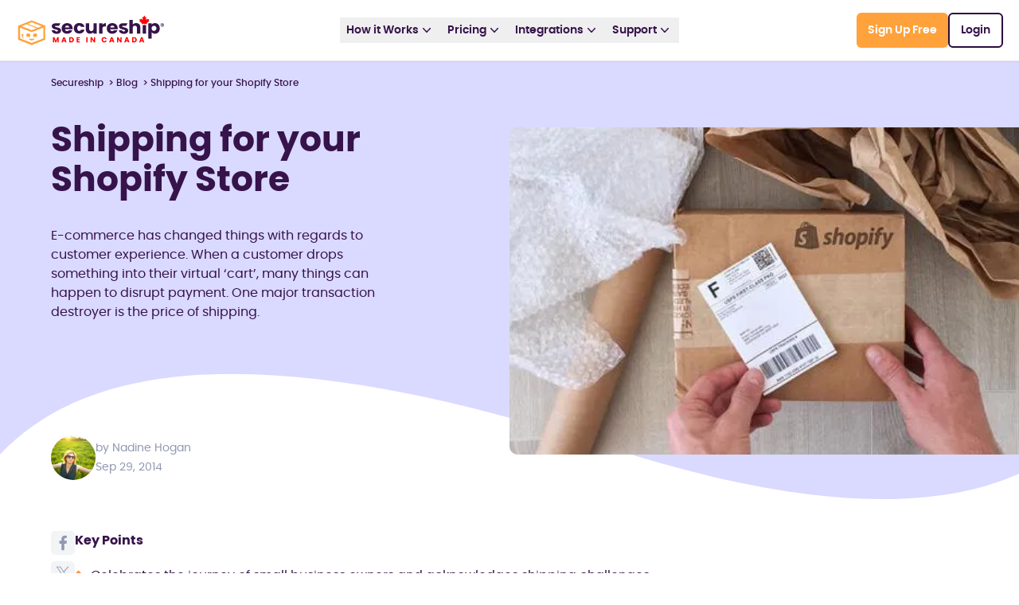

--- FILE ---
content_type: text/html
request_url: https://secureship.ca/blog/shipping-for-your-shopify-store
body_size: 29189
content:
<!doctype html>
<html lang="en" dir="ltr" class="scroll-pt-28 scroll-smooth">
	<head>
		
		<link href="../_app/immutable/assets/SocialLinks.C7S40c0T.css" rel="stylesheet">
		<link href="../_app/immutable/assets/FormPasswordInput.AtmRc_AW.css" rel="stylesheet">
		<link href="../_app/immutable/assets/TwoColumnLayout.BimgKNdp.css" rel="stylesheet">
		<link href="../_app/immutable/assets/0.Bq8-rqP6.css" rel="stylesheet">
		<link href="../_app/immutable/assets/30.qEhtX4Uq.css" rel="stylesheet"><!--[--><!--[!--><!--]--> <!--[!--><!----><script>(function setInitialMode({ defaultMode, themeColors: themeColors2, darkClassNames: darkClassNames2 = ["dark"], lightClassNames: lightClassNames2 = [], defaultTheme = "" }) {
  const rootEl = document.documentElement;
  const mode = localStorage.getItem("mode-watcher-mode") || defaultMode;
  const theme2 = localStorage.getItem("mode-watcher-theme") || defaultTheme;
  const light = mode === "light" || mode === "system" && window.matchMedia("(prefers-color-scheme: light)").matches;
  if (light) {
    if (darkClassNames2.length)
      rootEl.classList.remove(...darkClassNames2);
    if (lightClassNames2.length)
      rootEl.classList.add(...lightClassNames2);
  } else {
    if (lightClassNames2.length)
      rootEl.classList.remove(...lightClassNames2);
    if (darkClassNames2.length)
      rootEl.classList.add(...darkClassNames2);
  }
  rootEl.style.colorScheme = light ? "light" : "dark";
  if (themeColors2) {
    const themeMetaEl = document.querySelector('meta[name="theme-color"]');
    if (themeMetaEl) {
      themeMetaEl.setAttribute("content", mode === "light" ? themeColors2.light : themeColors2.dark);
    }
  }
  if (theme2) {
    rootEl.setAttribute("data-theme", theme2);
    localStorage.setItem("mode-watcher-theme", theme2);
  }
  localStorage.setItem("mode-watcher-mode", mode);
})({"defaultMode":"light","darkClassNames":["dark"],"lightClassNames":[],"defaultTheme":"","modeStorageKey":"mode-watcher-mode","themeStorageKey":"mode-watcher-theme"});</script><!----><!--]--><!--]--><!--[--><meta charset="utf-8"/> <meta name="viewport" content="width=device-width, initial-scale=1.0"/> <meta http-equiv="Permissions-Policy" content="interest-cohort=()"/> <meta name="dcterms.audience" content="Global"/> <meta name="rating" content="General"/> <meta name="revisit-after" content="1 days"/> <meta name="SKYPE_TOOLBAR" content="SKYPE_TOOLBAR_PARSER_COMPATIBLE"/> <meta property="fb:admins" content="100006260820307"/> <meta name="description" content="E-commerce has changed things with regards to customer experience. When a customer drops something into their virtual ‘cart’, many things can happen to disrupt payment. One major transaction destroyer is the price of shipping."/> <meta name="keywords" content="Shopify Shipping,Shopify Calculator,Shopify Rate Calculator,Shopify Discounted Shipping,Shipping Labels,Real Time Carrier Calculated Rates"/> <!--[--><meta name="author" content="Nadine Hogan"/><!--]--> <meta property="og:type" content="website"/> <meta property="og:site_name" content="Secureship"/> <meta property="og:url" content="https://secureship.ca/blog/shipping-for-your-shopify-store"/> <meta property="og:title" content="Shipping for your Shopify Store | Secureship.ca"/> <meta property="og:description" content="E-commerce has changed things with regards to customer experience. When a customer drops something into their virtual ‘cart’, many things can happen to disrupt payment. One major transaction destroyer is the price of shipping."/> <meta property="og:image:width" content="1280"/> <meta property="og:image:height" content="640"/> <meta name="twitter:card" content="summary_large_image"/> <meta name="twitter:site" content="@Secureship"/> <meta name="twitter:url" content="https://secureship.ca/blog/shipping-for-your-shopify-store"/> <meta name="twitter:title" content="Shipping for your Shopify Store | Secureship.ca"/> <meta name="twitter:description" content="E-commerce has changed things with regards to customer experience. When a customer drops something into their virtual ‘cart’, many things can happen to disrupt payment. One major transaction destroyer is the price of shipping."/> <link rel="canonical" href="https://secureship.ca/blog/shipping-for-your-shopify-store"/> <link rel="alternate" hreflang="x-default" href="https://secureship.ca/blog/shipping-for-your-shopify-store"/> <meta name="msapplication-TileColor" content="#ffffff"/> <meta name="theme-color" content="#ffffff"/> <!--[!--><!--]--> <!----><script type="application/ld+json">{"@context":"https://schema.org","@type":"Corporation","name":"Secureship","url":"https://secureship.ca","logo":"https://secureship.ca/secureship-logo.svg","description":"Secureship is a multi-carrier shipping platform that helps you ship through a variety of carriers such as FedEx, UPS, Canada Post, Purolator but at a fraction of the cost and often with less issues.","founder":[{"@type":"Person","name":"Sandy Ahluwalia"}],"foundingDate":"November 22, 2007","contactPoint":[{"@type":"ContactPoint","email":"info@secureship.ca","telephone":"+1-613-714-0729","contactType":"customer service","faxNumber":"+1-613-249-7100"}]}</script><!----><!--]--><!--[--><!--[--><!----><script type="application/ld+json">{"@context":"https://schema.org","@type":"BreadcrumbList","itemListElement":[{"@type":"ListItem","position":1,"name":"Secureship","item":"https://secureship.ca/"},{"@type":"ListItem","position":2,"name":"Blog","item":"https://secureship.ca/blog"},{"@type":"ListItem","position":3,"name":"Shipping for your Shopify Store","item":"https://secureship.ca/blog/shipping-for-your-shopify-store"}]}</script><!----><!--]--><!--]--><!--[--><!--[--><!---->
			<script type="text/javascript">
				(function (w, d, s, l, i) {
						w[l] = w[l] || [];
						w[l].push({ 'gtm.start': new Date().getTime(), event: 'gtm.js' });
						var f = d.getElementsByTagName(s)[0],
							j = d.createElement(s),
							dl = l != 'dataLayer' ? '&l=' + l : '';
						j.async = true;
						j.src = 'https://www.googletagmanager.com/gtm.js?id=' + i + dl;
						f.parentNode.insertBefore(j, f);
					})(window, document, 'script', 'dataLayer', 'GTM-WRZCF32');
					function gtag(){dataLayer.push(arguments);}
					gtag('js', new Date());
					gtag('config', 'G-QP68N48KV3');
					gtag('set', 'environment', 'production');
			</script>
		<!----><!--]--> <script crossorigin="anonymous">
		!(function (f, b, e, v, n, t, s) {
			if (f.fbq) return;
			n = f.fbq = function () {
				n.callMethod
					? n.callMethod.apply(n, arguments)
					: n.queue.push(arguments);
			};
			if (!f._fbq) f._fbq = n;
			n.push = n;
			n.loaded = !0;
			n.version = '2.0';
			n.queue = [];
			t = b.createElement(e);
			t.async = !0;
			t.src = v;
			s = b.getElementsByTagName(e)[0];
			s.parentNode.insertBefore(t, s);
		})(
			window,
			document,
			'script',
			'https://connect.facebook.net/en_US/fbevents.js'
		);
		fbq('init', '1218042062153011');
		fbq('track', 'PageView');
	</script> <!--[--><!----><script type="text/javascript">
			(function(c,l,a,r,i,t,y){
					c[a]=c[a]||function(){(c[a].q=c[a].q||[]).push(arguments)};
					t=l.createElement(r);t.async=1;t.src="https://www.clarity.ms/tag/"+i;
					y=l.getElementsByTagName(r)[0];y.parentNode.insertBefore(t,y);
			})(window, document, "clarity", "script", "mjo22gvvhn");
		</script><!----><!--]--><!--]--><title>Shipping for your Shopify Store | Secureship.ca</title>
		<link rel="icon" href="../favicon.ico" />
		<meta
			data-n-head="1"
			data-hid="og:image"
			property="og:image"
			content="../banner.png"
		/>
		<meta
			data-n-head="1"
			data-hid="twitter:image"
			name="twitter:image"
			content="../banner.png"
		/>
		<link
			rel="apple-touch-icon"
			sizes="57x57"
			href="../apple-icon-57x57.png"
		/>
		<link
			rel="apple-touch-icon"
			sizes="60x60"
			href="../apple-icon-60x60.png"
		/>
		<link
			rel="apple-touch-icon"
			sizes="72x72"
			href="../apple-icon-72x72.png"
		/>
		<link
			rel="apple-touch-icon"
			sizes="76x76"
			href="../apple-icon-76x76.png"
		/>
		<link
			rel="apple-touch-icon"
			sizes="114x114"
			href="../apple-icon-114x114.png"
		/>
		<link
			rel="apple-touch-icon"
			sizes="120x120"
			href="../apple-icon-120x120.png"
		/>
		<link
			rel="apple-touch-icon"
			sizes="144x144"
			href="../apple-icon-144x144.png"
		/>
		<link
			rel="apple-touch-icon"
			sizes="152x152"
			href="../apple-icon-152x152.png"
		/>
		<link
			rel="apple-touch-icon"
			sizes="180x180"
			href="../apple-icon-180x180.png"
		/>
		<link
			rel="icon"
			type="image/png"
			sizes="192x192"
			href="../android-icon-192x192.png"
		/>
		<link
			rel="icon"
			type="image/png"
			sizes="32x32"
			href="../favicon-32x32.png"
		/>
		<link
			rel="icon"
			type="image/png"
			sizes="96x96"
			href="../favicon-96x96.png"
		/>
		<link
			rel="icon"
			type="image/png"
			sizes="16x16"
			href="../favicon-16x16.png"
		/>
		<link rel="manifest" href="../manifest.json" />
		<link
			rel="stylesheet"
			href="https://cdnjs.cloudflare.com/ajax/libs/font-awesome/5.15.3/css/all.min.css"
		/>
		<meta
			name="msapplication-TileImage"
			content="../ms-icon-144x144.png"
		/>
	</head>

	<body
		data-sveltekit-preload-data="hover"
		class="overflow-x-hidden bg-white text-primary antialiased selection:bg-accent selection:text-white"
	>
		<noscript>
			<iframe
				src="https://www.googletagmanager.com/ns.html?id=GTM-WRZCF32"
				height="0"
				width="0"
				style="display: none; visibility: hidden"
			></iframe>
		</noscript>

		<noscript>
			<img
				height="1"
				width="1"
				style="display: none"
				src="https://www.facebook.com/tr?id=1218042062153011&ev=PageView&noscript=1"
				alt="Facebook no script!"
			/>
		</noscript>

		<div style="display: contents"><!--[--><!--[--><!----><!----> <!--[--><header class="navbar-default transition-width fixed left-0 right-0 top-0 z-30 border-b border-zinc-200 bg-white shadow-sm duration-300"><nav class="mx-auto flex max-w-7xl items-center justify-between px-4 py-4 sm:px-5" aria-label="Global"><div class="flex lg:flex-1"><a href="/" title="Multi-Carrier solution specifically designed for Small and Medium size businesses - Compare prices for major carriers and take advantage of our group buying power to save big on your shipments" data-sveltekit-reload="true" class="p-1.5 -m-1.5"><span class="sr-only">Secureship</span> <!--[--><!----><!--[--><!----><img src="/_app/immutable/assets/app-logo-canada-maple-only-dark.CRPhIVwA.svg" alt="Secureship Logo" title="Multi-Carrier solution specifically designed for Small and Medium size businesses - Compare prices for major carriers and take advantage of our group buying power to save big on your shipments" height="32" width="182" class="h-10 w-auto"/><!----><!--]--><!----> <!--[!--><!--]--><!----><!----><!--]--><!----></a><!----></div> <div class="flex gap-4 lg:hidden"><!--[!--><!--[--><a id="link-sign-up" class="inline-block rounded-md py-3 text-center font-semibold shadow-sm transition focus-visible:outline focus-visible:outline-2 focus-visible:outline-offset-2 focus-visible:outline-accent px-3.5 text-sm bg-accent text-white hover:bg-orange-500 !py-2" href="/sign-up" title="Sign up and start Saving on Shipping" target="_self" data-sveltekit-reload="true"><!----><!---->Sign Up<!----></a><!--]--><!--]--> <button type="button" class="-m-2.5 inline-flex items-center justify-center rounded-md p-2.5"><span class="sr-only">Open Main Menu</span> <svg class="h-[20px] w-[26px]" fill="none" viewBox="0 0 26 20" stroke-width="2" stroke="currentColor" aria-hidden="true"><line y1="1" x2="26" y2="1"></line><line y1="10" x2="26" y2="10"></line><line y1="19" x2="26" y2="19"></line></svg></button></div> <div class="hidden lg:flex lg:items-center lg:gap-x-6"><!----><!--[!--><button role="button" aria-haspopup="dialog" aria-expanded="false" data-state="closed" id="qQygK30Q7n" data-melt-popover-trigger="" data-popover-trigger="" type="button" class="flex items-center gap-x-1 px-2 py-1 text-sm font-semibold leading-6 transition hover:text-accent focus-visible:rounded-md focus-visible:outline focus-visible:outline-2 focus-visible:outline-offset-2 focus-visible:outline-accent"><!----><!---->How it Works <svg viewBox="0 0 20 20" fill="currentColor" aria-hidden="true" class="h-5 w-5 flex-none transition false"><path fill-rule="evenodd" d="M5.23 7.21a.75.75 0 011.06.02L10 11.168l3.71-3.938a.75.75 0 111.08 1.04l-4.25 4.5a.75.75 0 01-1.08 0l-4.25-4.5a.75.75 0 01.02-1.06z" clip-rule="evenodd"></path></svg><!----><!----><!----></button><!--]--><!----> <!--[!--><!--[!--><!--[!--><!--[!--><!--[!--><!--[!--><!--]--><!--]--><!--]--><!--]--><!--]--><!--]--><!----><!----><!----> <!----><!--[!--><button role="button" aria-haspopup="dialog" aria-expanded="false" data-state="closed" id="b1LxOxdOLl" data-melt-popover-trigger="" data-popover-trigger="" type="button" class="flex items-center gap-x-1 px-2 py-1 text-sm font-semibold leading-6 transition hover:text-accent focus-visible:rounded-md focus-visible:outline focus-visible:outline-2 focus-visible:outline-offset-2 focus-visible:outline-accent"><!----><!---->Pricing <svg viewBox="0 0 20 20" fill="currentColor" aria-hidden="true" class="h-5 w-5 flex-none transition false"><path fill-rule="evenodd" d="M5.23 7.21a.75.75 0 011.06.02L10 11.168l3.71-3.938a.75.75 0 111.08 1.04l-4.25 4.5a.75.75 0 01-1.08 0l-4.25-4.5a.75.75 0 01.02-1.06z" clip-rule="evenodd"></path></svg><!----><!----><!----></button><!--]--><!----> <!--[!--><!--[!--><!--[!--><!--[!--><!--[!--><!--[!--><!--]--><!--]--><!--]--><!--]--><!--]--><!--]--><!----><!----><!----> <!----><!--[!--><button role="button" aria-haspopup="dialog" aria-expanded="false" data-state="closed" id="i8Fn_wBQwu" data-melt-popover-trigger="" data-popover-trigger="" type="button" class="flex items-center gap-x-1 px-2 py-1 text-sm font-semibold leading-6 transition hover:text-accent focus-visible:rounded-md focus-visible:outline focus-visible:outline-2 focus-visible:outline-offset-2 focus-visible:outline-accent"><!----><!---->Integrations <svg viewBox="0 0 20 20" fill="currentColor" aria-hidden="true" class="h-5 w-5 flex-none transition false"><path fill-rule="evenodd" d="M5.23 7.21a.75.75 0 011.06.02L10 11.168l3.71-3.938a.75.75 0 111.08 1.04l-4.25 4.5a.75.75 0 01-1.08 0l-4.25-4.5a.75.75 0 01.02-1.06z" clip-rule="evenodd"></path></svg><!----><!----><!----></button><!--]--><!----> <!--[!--><!--[!--><!--[!--><!--[!--><!--[!--><!--[!--><!--]--><!--]--><!--]--><!--]--><!--]--><!--]--><!----><!----><!----> <!----><!--[!--><button role="button" aria-haspopup="dialog" aria-expanded="false" data-state="closed" id="TcFAiYkHCE" data-melt-popover-trigger="" data-popover-trigger="" type="button" class="flex items-center gap-x-1 px-2 py-1 text-sm font-semibold leading-6 transition hover:text-accent focus-visible:rounded-md focus-visible:outline focus-visible:outline-2 focus-visible:outline-offset-2 focus-visible:outline-accent"><!----><!---->Support <svg viewBox="0 0 20 20" fill="currentColor" aria-hidden="true" class="h-5 w-5 flex-none transition false"><path fill-rule="evenodd" d="M5.23 7.21a.75.75 0 011.06.02L10 11.168l3.71-3.938a.75.75 0 111.08 1.04l-4.25 4.5a.75.75 0 01-1.08 0l-4.25-4.5a.75.75 0 01.02-1.06z" clip-rule="evenodd"></path></svg><!----><!----><!----></button><!--]--><!----> <!--[!--><!--[!--><!--[!--><!--[!--><!--[!--><!--[!--><!--]--><!--]--><!--]--><!--]--><!--]--><!--]--><!----><!----><!----></div> <div class="hidden lg:flex lg:flex-1 lg:justify-end lg:gap-4"><!--[--><!--[--><a id="link-sign-up" data-testid="navbar-signup-link" href="/sign-up" title="Sign up and start Saving on Shipping" target="_self" class="inline-block rounded-md py-3 text-center font-semibold shadow-sm transition focus-visible:outline focus-visible:outline-2 focus-visible:outline-offset-2 focus-visible:outline-accent px-3.5 text-sm bg-accent text-white hover:bg-orange-500 " data-sveltekit-reload="true"><!----><!---->Sign Up Free<!----></a><!--]--><!----> <!--[--><a id="link-login" data-testid="navbar-signin-link" href="/sign-in" title="Login to your Shipper Account" target="_self" class="inline-block rounded-md border-2 border-primary-dark bg-white px-3.5 py-2.5 text-center text-sm font-semibold text-primary shadow-sm hover:bg-primary focus-visible:outline focus-visible:outline-2 focus-visible:outline-offset-2 focus-visible:outline-accent"><!----><!---->Login<!----></a><!--]--><!----><!--]--></div></nav><!----> <!--[!--><!--]--></header><!--]--> <!----><!----><!--[!--><!----><!----> <main class="bg-white"><section class="relative px-5 pb-20 pt-24 md:px-8 md:pb-12 md:pt-24 lg:pb-16 xl:pb-20 2xl:pb-28" aria-describedby="blog-title"><div class="absolute left-0 right-0 top-0 h-[60%] bg-[#DAD9FF]"></div> <div class="absolute bottom-0 left-0 right-0 -scale-x-100 text-[#DAD9FF]"><svg viewBox="0 0 390 1096" fill="none" xmlns="http://www.w3.org/2000/svg" class="sm:hidden" aria-hidden="true"><!--[!--><path d="M180.286 1077.41C92.6667 1105.6 20.9286 1105.34 -7 1051.3L3.40476 0H407V1081.77C363.19 1032.19 267.905 1049.23 180.286 1077.41Z" fill="url(#acdcfk91)"></path><!--]--><defs><linearGradient id="acdcfk91" x1="312" y1="577.268" x2="312" y2="928.182" gradientUnits="userSpaceOnUse"><stop stop-color="currentColor"></stop><stop offset="1" stop-color="currentColor"></stop></linearGradient></defs></svg> <svg viewBox="0 0 768 870" fill="none" xmlns="http://www.w3.org/2000/svg" class="hidden sm:block" aria-hidden="true"><path d="M307.071 831.654C127.389 889.81 -19.7262 889.278 -77 777.771L-55.6627 0H772V840.647C682.159 738.346 486.754 773.498 307.071 831.654Z" fill="url(#5ncl6r41)"></path><defs><linearGradient id="5ncl6r41" x1="347.5" y1="440.434" x2="347.5" y2="872.687" gradientUnits="userSpaceOnUse"><stop stop-color="currentColor"></stop><stop offset="1" stop-color="currentColor"></stop></linearGradient></defs></svg></div><!----> <div class="relative mx-auto max-w-6xl"><div class="grid grid-cols-1 gap-8 md:grid-cols-2"><div class="space-y-6"><div class="text-xs font-medium line-clamp-1 "><!--[--><!--[!--><a data-sveltekit-reload="" class="p-0 " href="/" title="Secureship">Secureship</a><!--]--> <!--[--><span aria-hidden="true"> > </span><!--]--><!--[!--><a data-sveltekit-reload="" class="p-0 " href="/blog" title="Blog">Blog</a><!--]--> <!--[--><span aria-hidden="true"> > </span><!--]--><!--[!--><a data-sveltekit-reload="" class="p-0 " href="/blog/shipping-for-your-shopify-store" title="Shipping for your Shopify Store">Shipping for your Shopify Store</a><!--]--> <!--[!--><!--]--><!--]--></div><!----> <div class="md:min-h-[328px] lg:min-h-[411px]"><h1 id="blog-title" class="text-3.5xl font-bold md:text-4xl lg:text-4.5xl mb-8 max-w-lg md:pt-4 "><!----><!---->Shipping for your Shopify Store<!----></h1><!----> <!--[--><!--[--><!--[--><picture><!--[--><source type="image/avif" sizes="(max-width: 600px) 550px, 750px" srcset="/_app/immutable/assets/Shipping-For-Your-Shopify-Store.ne6SQdsO.avif 480w, /_app/immutable/assets/Shipping-For-Your-Shopify-Store.BtMN2qbm.avif 600w"/><source type="image/webp" sizes="(max-width: 600px) 550px, 750px" srcset="/_app/immutable/assets/Shipping-For-Your-Shopify-Store.BB6i61hQ.webp 480w, /_app/immutable/assets/Shipping-For-Your-Shopify-Store.C22Od3K6.webp 600w"/><source type="image/jpeg" sizes="(max-width: 600px) 550px, 750px" srcset="/_app/immutable/assets/Shipping-For-Your-Shopify-Store.F5dP4LaK.jpg 480w, /_app/immutable/assets/Shipping-For-Your-Shopify-Store.k7178zhn.jpg 600w"/><!--]--> <!----><img class="mb-6 h-[197px] w-full rounded-[10px] bg-zinc-300 object-cover transition-all duration-500 group-hover:scale-105 md:hidden md:h-[197px] " alt="Using Sendly as multi-carrier shipping solution for your Shopify store can greatly reduce your workload." title="Using Sendly as multi-carrier shipping solution for your Shopify store can greatly reduce your workload." loading="eager" decoding="async" width="600" height="300" src="/_app/immutable/assets/Shipping-For-Your-Shopify-Store.k7178zhn.jpg" style="background: url([data-uri]) no-repeat center/cover;" onload="this.__e=event" onerror="this.__e=event"/><!----></picture><!--]--><!--]--><!--]--> <h2 id="blog-sub-title" class="mb-5 line-clamp-5 max-w-md"><!----><!---->E-commerce has changed things with regards to customer experience. When a customer drops something into their virtual ‘cart’, many things can happen to disrupt payment. One major transaction destroyer is the price of shipping.<!----><!----></h2><!----></div></div></div></div> <div class="absolute right-0 top-[160px] hidden object-cover md:block" style="width: 50%"><!--[--><!--[--><!--[--><picture><!--[--><source type="image/avif" sizes="(max-width: 600px) 550px, 750px" srcset="/_app/immutable/assets/Shipping-For-Your-Shopify-Store.ne6SQdsO.avif 480w, /_app/immutable/assets/Shipping-For-Your-Shopify-Store.BtMN2qbm.avif 600w"/><source type="image/webp" sizes="(max-width: 600px) 550px, 750px" srcset="/_app/immutable/assets/Shipping-For-Your-Shopify-Store.BB6i61hQ.webp 480w, /_app/immutable/assets/Shipping-For-Your-Shopify-Store.C22Od3K6.webp 600w"/><source type="image/jpeg" sizes="(max-width: 600px) 550px, 750px" srcset="/_app/immutable/assets/Shipping-For-Your-Shopify-Store.F5dP4LaK.jpg 480w, /_app/immutable/assets/Shipping-For-Your-Shopify-Store.k7178zhn.jpg 600w"/><!--]--> <!----><img class="w-full rounded-bl-[10px] rounded-tl-[10px] bg-zinc-300 object-cover transition-all duration-500 group-hover:scale-105 md:h-[328px] lg:h-[411px] " alt="Using Sendly as multi-carrier shipping solution for your Shopify store can greatly reduce your workload." title="Using Sendly as multi-carrier shipping solution for your Shopify store can greatly reduce your workload." loading="eager" decoding="async" width="600" height="300" src="/_app/immutable/assets/Shipping-For-Your-Shopify-Store.k7178zhn.jpg" style="background: url([data-uri]) no-repeat center/cover;" onload="this.__e=event" onerror="this.__e=event"/><!----></picture><!--]--><!--]--><!--]--></div></section> <section id="section-table-of-contents" class="relative mb-16 px-5 md:-mt-8 md:px-8 lg:-mt-16 xl:-mt-20 2xl:-mt-28" aria-describedby="table-of-contents"><div class="relative mx-auto max-w-6xl"><div class="group flex items-center justify-center gap-3"><div class="relative h-14 w-14 overflow-hidden rounded-full"><div class="absolute left-0 top-0 h-full w-full bg-zinc-300"></div> <!--[--><img src="/blog/images/nadine_hogan.jpg" alt="Author profile" title="Nadine Hogan" class="absolute left-0 top-0 h-full w-full object-cover transition-all duration-500 group-hover:scale-105"/><!--]--></div> <div class="flex flex-1 flex-col"><p class="mb-1 text-sm font-normal text-[#9097B1]">by Nadine Hogan</p> <p class="text-sm font-normal text-[#9097B1]">Sep 29, 2014</p></div></div><!----> <div class="my-16 flex gap-8"><div class="space-y-2"><!--[--><div class="flex h-[30px] w-[30px] items-center justify-center rounded-[5px] bg-gray-100 p-1"><a href="http://www.facebook.com/sharer/sharer.php?u=https://secureship.ca/blog/shipping-for-your-shopify-store&amp;amp;title=Shipping for your Shopify Store" target="_blank" rel="noopener noreferrer" title="Share 'Shipping for your Shopify Store' with your friends on Facebook" class="relative h-full w-full"><!----><svg xmlns="http://www.w3.org/2000/svg" viewBox="0,0,256,256" fill="none" class="absolute left-[50%] top-[50%] h-full w-full -translate-x-1/2 -translate-y-1/2 transform"><g fill="#9097b1" fill-rule="nonzero" stroke="none" stroke-width="1" stroke-linecap="butt" stroke-linejoin="miter" stroke-miterlimit="10" stroke-dasharray="" stroke-dashoffset="0" font-family="none" font-weight="none" font-size="none" text-anchor="none" style="mix-blend-mode: normal"><g transform="scale(10.66667,10.66667)"><path d="M16.403,9h-2.403v-2c0,-1.032 0.084,-1.682 1.563,-1.682h0.868c0.552,0 1,-0.448 1,-1v-1.254c0,-0.523 -0.401,-0.97 -0.923,-1.005c-0.604,-0.041 -1.209,-0.06 -1.815,-0.059c-2.713,0 -4.693,1.657 -4.693,4.699v2.301h-2c-0.552,0 -1,0.448 -1,1v2c0,0.552 0.448,1 1,1l2,-0.001v8.001c0,0.552 0.448,1 1,1h2c0.552,0 1,-0.448 1,-1v-8.003l2.174,-0.001c0.508,0 0.935,-0.381 0.993,-0.886l0.229,-1.996c0.069,-0.593 -0.395,-1.114 -0.993,-1.114z"></path></g></g></svg><!----></a></div><div class="flex h-[30px] w-[30px] items-center justify-center rounded-[5px] bg-gray-100 p-1"><a href="https://twitter.com/share?url=https://secureship.ca/blog/shipping-for-your-shopify-store&amp;amp;text=Shipping for your Shopify Store" target="_blank" rel="noopener noreferrer" title="Share 'Shipping for your Shopify Store' with your friends on Twitter" class="relative h-full w-full"><!----><svg xmlns="http://www.w3.org/2000/svg" viewBox="0,0,256,256" fill="none" class="absolute left-[50%] top-[50%] h-full w-full -translate-x-1/2 -translate-y-1/2 transform"><g fill="#9097b1" fill-rule="nonzero" stroke="none" stroke-width="1" stroke-linecap="butt" stroke-linejoin="miter" stroke-miterlimit="10" stroke-dasharray="" stroke-dashoffset="0" font-family="none" font-weight="none" font-size="none" text-anchor="none" style="mix-blend-mode: normal"><g transform="scale(5.12,5.12)"><path d="M5.91992,6l14.66211,21.375l-14.35156,16.625h3.17969l12.57617,-14.57812l10,14.57813h12.01367l-15.31836,-22.33008l13.51758,-15.66992h-3.16992l-11.75391,13.61719l-9.3418,-13.61719zM9.7168,8h7.16406l23.32227,34h-7.16406z"></path></g></g></svg><!----></a></div><div class="flex h-[30px] w-[30px] items-center justify-center rounded-[5px] bg-gray-100 p-1"><a href="https://plus.google.com/share?url=https://secureship.ca/blog/shipping-for-your-shopify-store&amp;amp;text=Shipping for your Shopify Store" target="_blank" rel="noopener noreferrer" title="Share 'Shipping for your Shopify Store' with your friends on Google+" class="relative h-full w-full"><!----><svg xmlns="http://www.w3.org/2000/svg" viewBox="0,0,256,256" fill="none" class="absolute left-[50%] top-[50%] h-full w-full -translate-x-1/2 -translate-y-1/2 transform"><g fill="#9097b1" fill-rule="nonzero" stroke="none" stroke-width="1" stroke-linecap="butt" stroke-linejoin="miter" stroke-miterlimit="10" stroke-dasharray="" stroke-dashoffset="0" font-family="none" font-weight="none" font-size="none" text-anchor="none" style="mix-blend-mode: normal"><g transform="scale(10.66667,10.66667)"><path d="M12.545,10.239v3.821h5.445c-0.712,2.315 -2.647,3.972 -5.445,3.972c-3.332,0 -6.033,-2.701 -6.033,-6.032c0,-3.331 2.701,-6.032 6.033,-6.032c1.498,0 2.866,0.549 3.921,1.453l2.814,-2.814c-1.777,-1.619 -4.141,-2.607 -6.735,-2.607c-5.524,0 -10.002,4.477 -10.002,10c0,5.523 4.478,10 10.002,10c8.396,0 10.249,-7.85 9.426,-11.748z"></path></g></g></svg><!----></a></div><div class="flex h-[30px] w-[30px] items-center justify-center rounded-[5px] bg-gray-100 p-1"><a href="https://www.linkedin.com/sharing/share-offsite/?url=https://secureship.ca/blog/shipping-for-your-shopify-store" target="_blank" rel="noopener noreferrer" title="Share 'Shipping for your Shopify Store' with your friends on LinkedIn" class="relative h-full w-full"><!----><svg xmlns="http://www.w3.org/2000/svg" viewBox="0,0,256,256" fill="none" class="absolute left-[50%] top-[50%] h-full w-full -translate-x-1/2 -translate-y-1/2 transform"><g fill="#9097b1" fill-rule="nonzero" stroke="none" stroke-width="1" stroke-linecap="butt" stroke-linejoin="miter" stroke-miterlimit="10" stroke-dasharray="" stroke-dashoffset="0" font-family="none" font-weight="none" font-size="none" text-anchor="none" style="mix-blend-mode: normal"><g transform="scale(8,8)"><path d="M8.64258,4c-1.459,0 -2.64258,1.18163 -2.64258,2.64063c0,1.459 1.18262,2.66797 2.64063,2.66797c1.458,0 2.64258,-1.20897 2.64258,-2.66797c0,-1.458 -1.18163,-2.64062 -2.64062,-2.64062zM21.53516,11c-2.219,0 -3.48866,1.16045 -4.09766,2.31445h-0.06445v-2.00391h-4.37305v14.68945h4.55664v-7.27148c0,-1.916 0.14463,-3.76758 2.51563,-3.76758c2.337,0 2.37109,2.18467 2.37109,3.88867v7.15039h4.55078h0.00586v-8.06836c0,-3.948 -0.84884,-6.93164 -5.46484,-6.93164zM6.36328,11.31055v14.68945h4.56055v-14.68945z"></path></g></g></svg><!----></a></div><!--]--></div> <div><p class="text-base font-bold leading-normal text-[#36134A]">Key Points</p> <ul class="mt-5"><!--[--><li class="relative mt-2 flex items-center pl-5"><div class="absolute left-0 top-[12px] h-[9.19px] w-[9.19px] -translate-y-1/2 rotate-45 transform bg-orange-400"></div> <span class="keypoints-html"><!---->Celebrates the journey of small business owners and acknowledges shipping challenges.<!----></span></li><li class="relative mt-2 flex items-center pl-5"><div class="absolute left-0 top-[12px] h-[9.19px] w-[9.19px] -translate-y-1/2 rotate-45 transform bg-orange-400"></div> <span class="keypoints-html"><!---->Introduces Secureship as a solution, simplifying price shopping and streamlining shipment management.<!----></span></li><li class="relative mt-2 flex items-center pl-5"><div class="absolute left-0 top-[12px] h-[9.19px] w-[9.19px] -translate-y-1/2 rotate-45 transform bg-orange-400"></div> <span class="keypoints-html"><!---->Highlights Sendly as a Shopify shipping app, emphasizing real-time rates and time-saving features for maximum e-commerce success.<!----></span></li><!--]--></ul></div></div><!----> <!--[--><div class="w-full rounded-lg bg-[#F7F7FB] p-8 lg:hidden"><p class="mb-3 text-base font-bold leading-6 text-[#36134A]">Table of Contents</p> <!--[--><ul class="space-y-0.5 text-base font-normal text-[#36134A]"><!--[--><li><a href="#shipping-sure-we-got-you-covered" title="Shipping? Sure, we got you covered!" data-heading-id="shipping-sure-we-got-you-covered" class="block px-0 py-0.5 leading-[1.5] text-[#36134A] hover:underline ">Shipping? Sure, we got you covered!</a> <!--[!--><!--]--></li><li><a href="#wait-what-was-it-robin-had-suggested" title="Wait, what was it Robin had suggested?" data-heading-id="wait-what-was-it-robin-had-suggested" class="block px-0 py-0.5 leading-[1.5] text-[#36134A] hover:underline ">Wait, what was it Robin had suggested?</a> <!--[!--><!--]--></li><li><a href="#then-secureship-comes-to-the-rescue" title="Then Secureship comes to the rescue" data-heading-id="then-secureship-comes-to-the-rescue" class="block px-0 py-0.5 leading-[1.5] text-[#36134A] hover:underline ">Then Secureship comes to the rescue</a> <!--[!--><!--]--></li><li><a href="#store-ownersuperhero-meet-sendly" title="Store-owner/superhero, meet Sendly." data-heading-id="store-ownersuperhero-meet-sendly" class="block px-0 py-0.5 leading-[1.5] text-[#36134A] hover:underline ">Store-owner/superhero, meet Sendly.</a> <!--[!--><!--]--></li><li><a href="#wait-theres-more" title="Wait, there’s more!" data-heading-id="wait-theres-more" class="block px-0 py-0.5 leading-[1.5] text-[#36134A] hover:underline ">Wait, there’s more!</a> <!--[!--><!--]--></li><li><a href="#to-sum-it-all-up-one-more-time" title="To sum it all up one more time:" data-heading-id="to-sum-it-all-up-one-more-time" class="block px-0 py-0.5 leading-[1.5] text-[#36134A] hover:underline ">To sum it all up one more time:</a> <!--[!--><!--]--></li><li><a href="#get-started-now" title="Get started now" data-heading-id="get-started-now" class="block px-0 py-0.5 leading-[1.5] text-[#36134A] hover:underline ">Get started now</a> <!--[!--><!--]--></li><!--]--></ul><!--]--><!----></div><!--]--></div></section> <section id="section-discount-shipping" class="relative my-32 px-5 md:mb-16 md:mt-20 md:px-8" aria-describedby="discount-shipping"><div class="relative mx-auto max-w-6xl"><div class="mx-auto max-w-[935px]"><div class="relative mx-auto flex w-full max-w-full items-center justify-center xs:max-w-[21.625rem] md:max-w-full"><div class="absolute left-[50%] top-[50%] w-full -translate-x-1/2 -translate-y-1/2 transform text-[#DAD9FF] md:hidden "><!--[!--><svg xmlns="http://www.w3.org/2000/svg" viewBox="0 0 346 607" fill="none"><path d="M281.018 31.3039C351.394 76.0657 341.328 159.02 328 207C303 297 345.996 328 345.996 431.505C345.996 544.994 286.016 605.211 170.055 606.16C54.0942 607.108 -2.88651 524.443 0.112478 444.782C3.11146 365.121 32.1016 341.413 76.0868 285.46C173.146 161.993 20.1055 141.311 70.0888 55.0123C100.848 1.90527 193.047 -24.6484 281.018 31.3039Z" fill="#DAD9FF"></path></svg><!--]--></div><!----> <div class="absolute left-[50%] top-[50%] hidden w-full -translate-x-1/2 -translate-y-1/2 transform text-[#DAD9FF] md:block "><!--[--><svg viewBox="0 0 687 304" fill="none" xmlns="http://www.w3.org/2000/svg"><path d="M200.478 52.0801C246.581 71.398 285.017 87.0601 303.591 83.1335C338.787 75.693 372.317 59.8164 453.346 21.119C595.846 -46.9349 710.405 60.9257 682.894 181.779C663.75 265.879 554.58 360.908 414.228 261.433C312.243 189.151 258.49 263.993 184.372 284.862C37.9393 326.091 -19.0787 217.128 5.54275 133.197C27.1685 59.4778 105.478 12.2735 200.478 52.0801Z" fill="#DAD9FF"></path></svg><!--]--></div><!----> <div class="relative flex w-full flex-col items-center justify-center md:flex-row-reverse "><div class="w-full md:w-[60%]"><!--[--><!--[--><picture><!--[--><source type="image/avif" srcset="/_app/immutable/assets/pricing-ipad.ChOmpD6x.avif 480w, /_app/immutable/assets/pricing-ipad.CdPRS38j.avif 626w"/><source type="image/webp" srcset="/_app/immutable/assets/pricing-ipad.Dps0zWzG.webp 480w, /_app/immutable/assets/pricing-ipad.B3shTzQk.webp 626w"/><source type="image/jpeg" srcset="/_app/immutable/assets/pricing-ipad.DueN05gm.jpg 480w, /_app/immutable/assets/pricing-ipad.CoX6HRTo.jpg 626w"/><!--]--> <!----><img alt="It's like Groupon for shipping...but the deal is always on!" title="It's like Groupon for shipping...but the deal is always on!" class="w-full scale-110 md:-translate-y-12 lg:scale-100" loading="lazy" decoding="async" width="626" height="493" src="/_app/immutable/assets/pricing-ipad.CoX6HRTo.jpg" onload="this.__e=event" onerror="this.__e=event"/><!----></picture><!--]--><!--]--><!----></div> <div class="mt-8 flex w-full flex-col items-center justify-center md:-mr-8 md:w-[40%]"><h2 id="pricing-discount-shipping-title" class="text-2xl font-bold leading-tight lg:text-3xl "><!----><!---->Discount Shipping<!----></h2><!----> <h3 id="pricing-discount-shipping-sub-title" class="mt-3 max-w-[270px] text-center"><!----><!---->It's like Groupon for shipping...but the deal is always on!<!----></h3><!----> <!--[--><a class="inline-block rounded-md py-3 text-center font-semibold shadow-sm transition focus-visible:outline focus-visible:outline-2 focus-visible:outline-offset-2 focus-visible:outline-accent px-3.5 text-sm bg-accent text-white hover:bg-orange-500 mt-6 rounded-xl px-5 py-3.5" href="/estimate" title="Shipping Estimate provider will find all the best prices through all the carriers supported on Secureship including CanadaPost, Purolator, UPS, FedEx, GLS and more" target="_self" data-sveltekit-reload="true"><!----><!---->Get Estimate<!----></a><!--]--><!----></div></div></div><!----></div></div></section> <div class="relative mb-0 px-5 md:px-8 lg:px-0"><div class="relative mx-auto flex flex-col gap-6 lg:flex-row"><!--[--><aside class="sticky hidden min-w-[200px] lg:ml-0 lg:block lg:w-[300px] xl:w-[340px]"><div id="toc-sidebar" data-toc-scroll-container="true" class="sticky top-[72px] z-20 h-full max-h-[calc(100vh-72px)] overflow-y-auto rounded-lg bg-[#f7f7fb] px-6 py-8 shadow-[0_2px_8px_0_rgba(54,19,74,0.04)] transition-all duration-300"><p class="mb-3 text-base font-bold leading-6 text-[#36134A]">Table of Contents</p> <!--[--><ul class="space-y-0.5 text-base font-normal text-[#36134A]"><!--[--><li><a href="#shipping-sure-we-got-you-covered" title="Shipping? Sure, we got you covered!" data-heading-id="shipping-sure-we-got-you-covered" class="block px-0 py-0.5 leading-[1.5] text-[#36134A] hover:underline ">Shipping? Sure, we got you covered!</a> <!--[!--><!--]--></li><li><a href="#wait-what-was-it-robin-had-suggested" title="Wait, what was it Robin had suggested?" data-heading-id="wait-what-was-it-robin-had-suggested" class="block px-0 py-0.5 leading-[1.5] text-[#36134A] hover:underline ">Wait, what was it Robin had suggested?</a> <!--[!--><!--]--></li><li><a href="#then-secureship-comes-to-the-rescue" title="Then Secureship comes to the rescue" data-heading-id="then-secureship-comes-to-the-rescue" class="block px-0 py-0.5 leading-[1.5] text-[#36134A] hover:underline ">Then Secureship comes to the rescue</a> <!--[!--><!--]--></li><li><a href="#store-ownersuperhero-meet-sendly" title="Store-owner/superhero, meet Sendly." data-heading-id="store-ownersuperhero-meet-sendly" class="block px-0 py-0.5 leading-[1.5] text-[#36134A] hover:underline ">Store-owner/superhero, meet Sendly.</a> <!--[!--><!--]--></li><li><a href="#wait-theres-more" title="Wait, there’s more!" data-heading-id="wait-theres-more" class="block px-0 py-0.5 leading-[1.5] text-[#36134A] hover:underline ">Wait, there’s more!</a> <!--[!--><!--]--></li><li><a href="#to-sum-it-all-up-one-more-time" title="To sum it all up one more time:" data-heading-id="to-sum-it-all-up-one-more-time" class="block px-0 py-0.5 leading-[1.5] text-[#36134A] hover:underline ">To sum it all up one more time:</a> <!--[!--><!--]--></li><li><a href="#get-started-now" title="Get started now" data-heading-id="get-started-now" class="block px-0 py-0.5 leading-[1.5] text-[#36134A] hover:underline ">Get started now</a> <!--[!--><!--]--></li><!--]--></ul><!--]--><!----></div></aside><!--]--> <section id="section-blog-content" class="mb-16 min-w-0 flex-1 px-5 md:px-8" aria-describedby="blog-content"><div id="blog-content" class="prose relative mx-auto max-w-6xl marker:text-[#36134a] prose-headings:text-[#36134A] prose-a:p-0 prose-a:text-base prose-a:font-normal prose-a:leading-normal prose-a:text-[#BB4A03] prose-figcaption:text-[12px] prose-figcaption:italic prose-strong:text-[#36134A] prose-th:text-left prose-th:align-middle"><!----><!--[--><p>Are you like me? Have you dreamt of this moment since you were a little kid?</p> <img style="float: right; padding-left: 10px; width: 260px; height: 211.25px;" src="/blog/images/14/shopify-shipping-and-shopify-rate-calculator.jpg" alt="Using Sendly as multi-carrier shipping solution for your Shopify store can greatly reduce your workload." title="Compare shipping rates and get real-time estimates from multiple carriers like FedEx, UPS, and Canada Post for your Shopify store"/> I am a business owner (insert BIG smile here). <p>You are a business owner (insert BIG pat on the back here).</p> <p>We did it. We are the superheroes of business – wearing every cape at any moment in time. We are not just business owners, we are small business owners. We do it all, and then some.</p> <p>So, fellow business owner, how is it going? Wearing all those capes can be exhausting, right? Anything you need help with?</p> <h4 id="shipping-sure-we-got-you-covered">Shipping? Sure, we got you covered!<a class="header-anchor" href="#shipping-sure-we-got-you-covered"><span class="icon icon-link"></span></a></h4> <img style="float: left; width: 128.358px; height: 129px; padding-right:15px;" src="/blog/images/14/small-business-shopify-super-hero-thumbnail.jpg" alt="Using Sendly as your Shopify shipping tool will decrease the time you spend shipping, your cost of shipping, and allow you to focus on growing your business. Great for small or big businesses." title="Save time and money with automated shipping solutions for your small business"/> We both know that as a store owner shipping isn’t the most exciting part of your business model. We both know you want to concentrate on your products and not on how they get to your customer. But we also both know that between the purchase and the delivery, shipping MUST happen. <p>E-commerce has changed things with regards to customer experience. When a customer drops something into their virtual ‘cart’, many things can happen to disrupt payment. One major transaction destroyer (dramatic I know, but let’s stick with the superhero theme!) is the price of shipping. How do we fight this, Batman style?</p> <p>First off, you pretty much are Batman, right? You can figure this out; you don’t even need Robin’s advice, you got this! You decide to counter the issue by offering flat rate shipping or free shipping on orders over a certain amount.  Great, problem solved! Another fantastic day in Gotham. Or is it?</p> <p>A few weeks of this solution and you quickly realize that flat rate/free shipping has seriously affected your bottom line – especially when those orders are coming in from remote destinations.</p> <h4 id="wait-what-was-it-robin-had-suggested">Wait, what was it Robin had suggested?<a class="header-anchor" href="#wait-what-was-it-robin-had-suggested"><span class="icon icon-link"></span></a></h4> <p>Right. He told you to reduce the costs of shipping by lightening your packages, using smaller boxes, and price shopping different carriers to see who has the best price for shipping.</p> <p>Fast forward a few weeks later and you now find yourself with seven different carrier accounts, invoices all over the Batmobile and you can’t remember
which carrier you used to ship that last order. You’re exhausted and wondering if all this work is worth it.</p> <h4 id="then-secureship-comes-to-the-rescue">Then Secureship comes to the rescue<a class="header-anchor" href="#then-secureship-comes-to-the-rescue"><span class="icon icon-link"></span></a></h4> <p>Considering they’re an online service that provides instant price shopping across multiple carriers, this means you’ll never have to price shop again.  You can even save up to 50% on your shipments by sending your packages through Secureship, which means more profit in your pocket.</p> <a href="/estimate" target="_blank" title="Compare discounted shipping rates and get instant estimates for FedEx, UPS, Canada Post, Purolator, USPS and more"><img src="/blog/images/24/example-of-the-savings-that-secureship-can-provide.png" alt="Get shipping rates and shipping estimates for FedEx, UPS, Canadapost, Purolator, USPS and Personal Touch Courier using our estimate tool. Great for Domestic or International Shipments originating from Canada or the United States" title="Save up to 50% on shipping rates with real-time price comparison across major carriers"/></a> <p>But like any great superhero, Secureship can do so much more than just save you time and money.</p> <p>Secureship provides you with the ability to manage all your shipments from one location.  You can ship, track, view your shipment history, schedule pickups, get price quotes, manage a single address book, and do many more amazing shipping things.</p> <p>But what about your online store? You still need to find a way to provide more accurate pricing or you’ll still lose money on the shipping.</p> <h4 id="store-ownersuperhero-meet-sendly">Store-owner/superhero, meet Sendly.<a class="header-anchor" href="#store-ownersuperhero-meet-sendly"><span class="icon icon-link"></span></a></h4> <img style="float: right;padding:15px;" src="/blog/images/14/sendly-shopify-shipping-app.png" alt="Sendly enhances the shipping section of your Shopify store. You get discounted shipping, real-time carrier calculated rates, and free shipping labels." title="Automate your Shopify shipping with real-time rates and discounted labels"/> Sendly is a Shopify shipping app that gives your store real time, carrier calculated shipping rates for FedEx, UPS, Canada Post, PTC, Purolator, and USPS.  It provides exact prices so you never lose out on additional shipping fees such as extended areas surcharges or residential surcharges. It's also fully customizable and can be adjusted to maximize your profits on shipping.  Best of all, with Sendly, you give your customers the ability to choose which shipping option best suits their needs. <h4 id="wait-theres-more">Wait, there’s more!<a class="header-anchor" href="#wait-theres-more"><span class="icon icon-link"></span></a></h4> <p>Once an order is placed on your Shopify store, you can use Sendly to automatically create the shipping label for you. Sendly can print the shipping labels for all your orders in one single click. Or you can print a select few at a time. You can even use Sendly with your own customized shipping rates. Either way, you save time.. a LOT of time! Enough time to fight crime in Gotham (have we had enough of the superhero theme yet?).</p> <h4 id="to-sum-it-all-up-one-more-time">To sum it all up one more time:<a class="header-anchor" href="#to-sum-it-all-up-one-more-time"><span class="icon icon-link"></span></a></h4> <p>Your Shopify store + Secureship + Sendly = Maximum profits – less of your time + more sales + happy customers. And all of this equals SUCCESS.</p> <h4 id="get-started-now">Get started now<a class="header-anchor" href="#get-started-now"><span class="icon icon-link"></span></a></h4> <a href="/integrations/shopify" target="_blank" rel="noopener noreferrer" title="Streamline your Shopify shipping with automated label creation and discounted rates">Sendly Information</a><br/> <a href="https://apps.shopify.com/sendly" target="_blank" rel="noopener noreferrer" title="Get real-time shipping rates and automated label printing for your Shopify store">Sendly via Shopify App Store</a><!--]--><!----></div> <section id="section-about-author" class="relative mb-16 pt-10" aria-describedby="about-author"><div class="relative mx-auto max-w-6xl"><div class="space-y-6"><!--[--><div class="flex flex-col items-start justify-center gap-6 rounded-lg bg-[#F7F7FB] p-8 md:flex-row"><div class="relative h-16 w-[64px] overflow-hidden rounded-full lg:h-20 lg:w-[80px]"><div class="absolute left-0 top-0 h-full w-full bg-zinc-300"></div> <!--[--><img src="/blog/images/nadine_hogan.jpg" alt="About the author: Nadine Hogan" title="Nadine Hogan is a writer, blogger, yoga teacher and dessert lover living in Ottawa, Ontario. While she loves to send her nephews their Christmas and birthday presents from Ottawa to Calgary, she also loves to save money doing so. This shipping-made-easier information is what she shares, and as she continues to learn more she'll spread the word!" class="absolute left-0 top-0 h-full w-full object-cover"/><!--]--></div> <div class="flex flex-1 flex-col"><p class="mb-2 text-base font-bold leading-normal text-[#36134A]">About the author</p> <div class="text-sm font-normal leading-normal text-[#36134A]"><!---->Nadine Hogan is a writer, blogger, yoga teacher and dessert lover living in Ottawa, Ontario. While she loves to send her nephews their Christmas and birthday presents from Ottawa to Calgary, she also loves to save money doing so. This shipping-made-easier information is what she shares, and as she continues to learn more she'll spread the word!<!----></div></div></div><!--]--> <div class="flex flex-col items-start justify-center gap-6 rounded-lg bg-[#F7F7FB] p-8 md:flex-row"><div class="relative h-16 w-[64px] overflow-hidden rounded-full lg:h-20 lg:w-[80px]"><div class="absolute left-0 top-0 h-full w-full bg-zinc-300"></div> <!--[--><img src="/blog/images/secureship_icon.jpg" alt="About Secureship" title="Secureship" class="absolute left-0 top-0 h-full w-full object-cover"/><!--]--></div> <div class="flex flex-1 flex-col"><p class="mb-2 text-base font-bold leading-normal text-[#36134A]">About Secureship</p> <div class="text-sm font-normal leading-normal text-[#36134A]"><!----><p
    class="text-[#36134A] text-sm font-normal leading-normal mb-[1rem]"
    ><a
		href="/" title="Secureship"
    class="text-orange-400 text-sm font-normal leading-normal p-0 cursor-pointer"
    >Secureship® </a
  >offers an online service that helps businesses and organizations ship more
    efficiently and affordably.</p><p
    class="text-[#36134A] text-sm font-normal leading-normal mb-[1rem]"
    >Providing instant price shopping across
    multiple carriers, Secureship is the best choice for reduced rate shipping.
    In addition, Secureship offers benefits such as a consolidated shipping
    system regardless of the carrier you choose, built-in address book,
    convenient invoicing and shipment management.</p>
    <p class="text-[#36134A] text-sm font-normal leading-normal mb-[1rem]">Visit our <a href="/" title="Secureship"
			class="text-orange-400 text-sm font-normal leading-normal p-0 cursor-pointer"
        >shipping estimate tool</a
      > to see how much you can reduce your shipping expenses.</p
  ><!----></div></div></div><!----></div></div></section> <section class="relative pb-24 pt-20 sm:pb-16" aria-describedby="related-posts"><div class="relative mx-auto max-w-6xl"><h2 id="related-posts-title" class="text-2xl font-bold leading-tight lg:text-3xl max-w-sm"><!----><!---->Related posts<!----></h2><!----> <div class="mt-12 grid grid-cols-1 gap-8 sm:grid-cols-2 lg:grid-cols-3 lg:gap-12"><!--[--><article class="post group relative flex cursor-pointer flex-col overflow-hidden rounded-lg bg-white shadow-[0px_8px_40px_rgba(0,_0,_0,_0.1)] "><meta name="twitter:card" content="summary_large_image"/> <meta name="twitter:site" content="@secureship"/> <meta name="twitter:title" content="What is the cheapest way to ship a package from Canada to Germany?"/> <meta name="twitter:description" content="Sea freight offers the cheapest shipping options to overseas destinations, but Secureship cuts air freight rates in half with select carriers like UPS, FedEx"/> <meta property="og:image" content="/blog/images/25/2025-what-is-the-cheapest-way-to-ship-a-package-from-canada-to-germany.jpg"/> <meta property="twitter:image" content="/blog/images/25/2025-what-is-the-cheapest-way-to-ship-a-package-from-canada-to-germany.jpg"/> <a href="/blog/what-is-the-cheapest-way-to-ship-a-package-from-canada-to-germany" title="What is the cheapest way to ship a package from Canada to Germany?" data-sveltekit-reload="" class="relative h-[10.9375rem] w-full overflow-hidden p-0"><!--[--><!--[--><!--[--><picture><!--[--><source type="image/avif" sizes="(max-width: 600px) 450px, 550px" srcset="/_app/immutable/assets/2025-what-is-the-cheapest-way-to-ship-a-package-from-canada-to-germany.B0Rj4g9m.avif 480w, /_app/immutable/assets/2025-what-is-the-cheapest-way-to-ship-a-package-from-canada-to-germany.BIUmkIpH.avif 1024w, /_app/immutable/assets/2025-what-is-the-cheapest-way-to-ship-a-package-from-canada-to-germany.BG6PPR9j.avif 1920w"/><source type="image/webp" sizes="(max-width: 600px) 450px, 550px" srcset="/_app/immutable/assets/2025-what-is-the-cheapest-way-to-ship-a-package-from-canada-to-germany.BUo7m6qj.webp 480w, /_app/immutable/assets/2025-what-is-the-cheapest-way-to-ship-a-package-from-canada-to-germany.D4I1md7e.webp 1024w, /_app/immutable/assets/2025-what-is-the-cheapest-way-to-ship-a-package-from-canada-to-germany.CL5wQe2O.webp 1920w"/><source type="image/jpeg" sizes="(max-width: 600px) 450px, 550px" srcset="/_app/immutable/assets/2025-what-is-the-cheapest-way-to-ship-a-package-from-canada-to-germany.BKj59oZw.jpg 480w, /_app/immutable/assets/2025-what-is-the-cheapest-way-to-ship-a-package-from-canada-to-germany.DDRIsw_K.jpg 1024w, /_app/immutable/assets/2025-what-is-the-cheapest-way-to-ship-a-package-from-canada-to-germany.Xx7jWOxC.jpg 1920w"/><!--]--> <!----><img alt="What is the cheapest way to ship a package from Canada to Germany?" title="What is the cheapest way to ship a package from Canada to Germany?" class="absolute left-0 top-0 h-full w-full object-cover transition-all duration-500 group-hover:scale-105" loading="lazy" decoding="async" width="1920" height="2880" src="/_app/immutable/assets/2025-what-is-the-cheapest-way-to-ship-a-package-from-canada-to-germany.Xx7jWOxC.jpg" style="background: url([data-uri]) no-repeat center/cover;" onload="this.__e=event" onerror="this.__e=event"/><!----></picture><!--]--><!--]--><!--]--></a> <a href="/blog/what-is-the-cheapest-way-to-ship-a-package-from-canada-to-germany" title="What is the cheapest way to ship a package from Canada to Germany?" data-sveltekit-reload="" class="flex flex-1 flex-col px-8 pb-8 pt-8"><p class="mb-2 text-xs font-normal text-[#9097B1]">Dec 05, 2025 • by Paul Bourque</p> <p class="mb-3 line-clamp-3 text-xl font-bold text-[#36134A] transition hover:text-[#FFA23C]">What is the cheapest way to ship a package from Canada to Germany?</p> <p class="mb-7 line-clamp-3 text-sm font-normal text-[#9097B1]">Sea freight offers the cheapest shipping options to overseas destinations, but Secureship cuts air freight rates in half with select carriers like UPS, FedEx</p> <div class="mx-auto mt-auto px-2 py-1 text-sm font-semibold leading-[1.6875rem] text-[#36134A] transition hover:text-[#FFA23C]">Read more</div></a></article><article class="post group relative flex cursor-pointer flex-col overflow-hidden rounded-lg bg-white shadow-[0px_8px_40px_rgba(0,_0,_0,_0.1)] "><meta name="twitter:card" content="summary_large_image"/> <meta name="twitter:site" content="@secureship"/> <meta name="twitter:title" content="Does Canada Post deliver to Japan?"/> <meta name="twitter:description" content="Canada Post reliably delivers parcels to Japan typically within eight business days when sent by air transport"/> <meta property="og:image" content="/blog/images/25/2025-does-canada-post-deliver-to-japan.jpg"/> <meta property="twitter:image" content="/blog/images/25/2025-does-canada-post-deliver-to-japan.jpg"/> <a href="/blog/does-canada-post-deliver-to-japan" title="Does Canada Post deliver to Japan?" data-sveltekit-reload="" class="relative h-[10.9375rem] w-full overflow-hidden p-0"><!--[--><!--[--><!--[--><picture><!--[--><source type="image/avif" sizes="(max-width: 600px) 450px, 550px" srcset="/_app/immutable/assets/2025-does-canada-post-deliver-to-japan.BP7Ii0Ss.avif 480w, /_app/immutable/assets/2025-does-canada-post-deliver-to-japan.D4OMXBpX.avif 1024w, /_app/immutable/assets/2025-does-canada-post-deliver-to-japan.2xCox_u1.avif 1280w"/><source type="image/webp" sizes="(max-width: 600px) 450px, 550px" srcset="/_app/immutable/assets/2025-does-canada-post-deliver-to-japan.BgUTeRuX.webp 480w, /_app/immutable/assets/2025-does-canada-post-deliver-to-japan.D6iLqg5u.webp 1024w, /_app/immutable/assets/2025-does-canada-post-deliver-to-japan.ktDvFxgM.webp 1280w"/><source type="image/jpeg" sizes="(max-width: 600px) 450px, 550px" srcset="/_app/immutable/assets/2025-does-canada-post-deliver-to-japan.BTylyxHQ.jpg 480w, /_app/immutable/assets/2025-does-canada-post-deliver-to-japan.CsQzWJmf.jpg 1024w, /_app/immutable/assets/2025-does-canada-post-deliver-to-japan.DaXodmrV.jpg 1280w"/><!--]--> <!----><img alt="Does Canada Post deliver to Japan?" title="Does Canada Post deliver to Japan?" class="absolute left-0 top-0 h-full w-full object-cover transition-all duration-500 group-hover:scale-105" loading="lazy" decoding="async" width="1280" height="855" src="/_app/immutable/assets/2025-does-canada-post-deliver-to-japan.DaXodmrV.jpg" style="background: url([data-uri]) no-repeat center/cover;" onload="this.__e=event" onerror="this.__e=event"/><!----></picture><!--]--><!--]--><!--]--></a> <a href="/blog/does-canada-post-deliver-to-japan" title="Does Canada Post deliver to Japan?" data-sveltekit-reload="" class="flex flex-1 flex-col px-8 pb-8 pt-8"><p class="mb-2 text-xs font-normal text-[#9097B1]">Dec 01, 2025 • by Paul Bourque</p> <p class="mb-3 line-clamp-3 text-xl font-bold text-[#36134A] transition hover:text-[#FFA23C]">Does Canada Post deliver to Japan?</p> <p class="mb-7 line-clamp-3 text-sm font-normal text-[#9097B1]">Canada Post reliably delivers parcels to Japan typically within eight business days when sent by air transport</p> <div class="mx-auto mt-auto px-2 py-1 text-sm font-semibold leading-[1.6875rem] text-[#36134A] transition hover:text-[#FFA23C]">Read more</div></a></article><article class="post group relative flex cursor-pointer flex-col overflow-hidden rounded-lg bg-white shadow-[0px_8px_40px_rgba(0,_0,_0,_0.1)] sm:hidden lg:flex"><meta name="twitter:card" content="summary_large_image"/> <meta name="twitter:site" content="@secureship"/> <meta name="twitter:title" content="How much does FedEx charge to ship from Canada to Mexico?"/> <meta name="twitter:description" content="FedEx's quickest delivery service to Mexico could cost the sender over $700 for a small parcel, but Secureship can reduce rates by upwards of 70%"/> <meta property="og:image" content="/blog/images/25/2025-how-much-does-fedex-charge-to-ship-from-canada-to-mexico.jpg"/> <meta property="twitter:image" content="/blog/images/25/2025-how-much-does-fedex-charge-to-ship-from-canada-to-mexico.jpg"/> <a href="/blog/how-much-does-fedex-charge-to-ship-from-canada-to-mexico" title="How much does FedEx charge to ship from Canada to Mexico?" data-sveltekit-reload="" class="relative h-[10.9375rem] w-full overflow-hidden p-0"><!--[--><!--[--><!--[--><picture><!--[--><source type="image/avif" sizes="(max-width: 600px) 450px, 550px" srcset="/_app/immutable/assets/2025-how-much-does-fedex-charge-to-ship-from-canada-to-mexico.Cefqf41E.avif 480w, /_app/immutable/assets/2025-how-much-does-fedex-charge-to-ship-from-canada-to-mexico.YzPqazw5.avif 854w"/><source type="image/webp" sizes="(max-width: 600px) 450px, 550px" srcset="/_app/immutable/assets/2025-how-much-does-fedex-charge-to-ship-from-canada-to-mexico.v2fKae7n.webp 480w, /_app/immutable/assets/2025-how-much-does-fedex-charge-to-ship-from-canada-to-mexico.CjLkpgYu.webp 854w"/><source type="image/jpeg" sizes="(max-width: 600px) 450px, 550px" srcset="/_app/immutable/assets/2025-how-much-does-fedex-charge-to-ship-from-canada-to-mexico.BUb06tOW.jpg 480w, /_app/immutable/assets/2025-how-much-does-fedex-charge-to-ship-from-canada-to-mexico.DD9fF0p7.jpg 854w"/><!--]--> <!----><img alt="How much does FedEx charge to ship from Canada to Mexico?" title="How much does FedEx charge to ship from Canada to Mexico?" class="absolute left-0 top-0 h-full w-full object-cover transition-all duration-500 group-hover:scale-105" loading="lazy" decoding="async" width="854" height="1280" src="/_app/immutable/assets/2025-how-much-does-fedex-charge-to-ship-from-canada-to-mexico.DD9fF0p7.jpg" style="background: url([data-uri]) no-repeat center/cover;" onload="this.__e=event" onerror="this.__e=event"/><!----></picture><!--]--><!--]--><!--]--></a> <a href="/blog/how-much-does-fedex-charge-to-ship-from-canada-to-mexico" title="How much does FedEx charge to ship from Canada to Mexico?" data-sveltekit-reload="" class="flex flex-1 flex-col px-8 pb-8 pt-8"><p class="mb-2 text-xs font-normal text-[#9097B1]">Nov 28, 2025 • by Paul Bourque</p> <p class="mb-3 line-clamp-3 text-xl font-bold text-[#36134A] transition hover:text-[#FFA23C]">How much does FedEx charge to ship from Canada to Mexico?</p> <p class="mb-7 line-clamp-3 text-sm font-normal text-[#9097B1]">FedEx's quickest delivery service to Mexico could cost the sender over $700 for a small parcel, but Secureship can reduce rates by upwards of 70%</p> <div class="mx-auto mt-auto px-2 py-1 text-sm font-semibold leading-[1.6875rem] text-[#36134A] transition hover:text-[#FFA23C]">Read more</div></a></article><!--]--></div> <div class="mb-6 mt-20 text-center"><!--[--><a class="inline-block rounded-md border-2 border-primary-dark bg-white px-3.5 py-2.5 text-center font-semibold text-primary shadow-sm hover:bg-primary focus-visible:outline focus-visible:outline-2 focus-visible:outline-offset-2 focus-visible:outline-accent text-lg" href="/blog" title="Blogs" target="_self"><!----><div class="flex items-center gap-2 font-semibold"><span>See all articles</span><svg xmlns="http://www.w3.org/2000/svg" viewBox="0 0 20 20" fill="currentColor" class="h-4 w-4" aria-hidden="true"><path fill-rule="evenodd" d="M3 10a.75.75 0 01.75-.75h10.638L10.23 5.29a.75.75 0 111.04-1.08l5.5 5.25a.75.75 0 010 1.08l-5.5 5.25a.75.75 0 11-1.04-1.08l4.158-3.96H3.75A.75.75 0 013 10z" clip-rule="evenodd"></path></svg><!----></div><!----></a><!--]--><!----></div></div></section></section></div></div></main><!----><!--]--><!----><!----> <!--[--><footer class="svelte-oaksxj"><div class="bg-secondary text-white"><div class="mx-auto max-w-6xl px-4 pb-12 pt-8"><a href="/" title="Multi-Carrier solution specifically designed for Small and Medium size businesses - Compare prices for major carriers and take advantage of our group buying power to save big on your shipments" data-sveltekit-reload="" class="inline-block p-0"><img src="/_app/immutable/assets/app-logo.DABzwfxO.svg" alt="Secureship Logo" title="Multi-Carrier solution specifically designed for Small and Medium size businesses - Compare prices for major carriers and take advantage of our group buying power to save big on your shipments" width="176" height="32" class="w-44"/></a> <div class="grid grid-cols-2 sm:grid-cols-3 md:grid-cols-4"><div class="mt-10 grid gap-x-4 gap-y-8 text-sm md:col-span-2 md:grid-cols-2"><!--[--><div class="flex flex-col items-start gap-1 " aria-describedby="overview-title"><p id="overview-title" class="text-sm font-semibold text-accent"><!---->Overview<!----></p> <!--[--><ul class="flex flex-col items-start gap-1 "><!--[--><li class="leading-7"><a id="link-how-it-works" href="/how-it-works" data-sveltekit-reload="" class="px-0 hover:underline">How it Works</a></li><li class="leading-7"><a id="link-showcase" href="/showcase" data-sveltekit-reload="" class="px-0 hover:underline">Showcase</a></li><li class="leading-7"><a id="link-get-estimate" href="/estimate" data-sveltekit-reload="" class="px-0 hover:underline">Get Estimate</a></li><li class="leading-7"><a id="link-testimonials" href="/testimonials" data-sveltekit-reload="" class="px-0 hover:underline">Testimonials</a></li><li class="leading-7"><a id="link-pricing" href="/pricing" data-sveltekit-reload="" class="px-0 hover:underline">Pricing</a></li><li class="leading-7"><a id="link-login" href="/sign-in" data-sveltekit-reload="" class="px-0 hover:underline">Login</a></li><li class="leading-7"><a id="link-get-started" href="/sign-up" data-sveltekit-reload="" class="px-0 hover:underline">Get Started</a></li><!--]--></ul><!--]--> <!----><!----></div><div class="flex flex-col items-start gap-1 " aria-describedby="integrations-title"><p id="integrations-title" class="text-sm font-semibold text-accent"><!---->Integrations<!----></p> <!--[--><ul class="flex flex-col items-start gap-1 "><!--[--><li class="leading-7"><a id="link-shopify" href="/integrations#integrations-marketplaces" data-sveltekit-reload="" class="px-0 hover:underline">Shopify</a></li><li class="leading-7"><a id="link-ebay" href="/integrations#integrations-marketplaces" data-sveltekit-reload="" class="px-0 hover:underline">Ebay</a></li><li class="leading-7"><a id="link-bigcommerce" href="/integrations#integrations-marketplaces" data-sveltekit-reload="" class="px-0 hover:underline">BigCommerce</a></li><li class="leading-7"><a id="link-etsy" href="/integrations#integrations-marketplaces" data-sveltekit-reload="" class="px-0 hover:underline">Etsy</a></li><li class="leading-7"><a id="link-squarespace" href="/integrations#integrations-marketplaces" data-sveltekit-reload="" class="px-0 hover:underline">SquareSpace</a></li><li class="leading-7"><a id="link-sql-database" href="https://support.secureship.ca/hc/en-us/articles/360034828293-How-do-I-setup-a-Microsoft-SQL-Database-Integration-with-Secureship" data-sveltekit-reload="" class="px-0 hover:underline">SQL Database</a></li><li class="leading-7"><a id="link-rest-api" href="/integrations#integrations-api" data-sveltekit-reload="" class="px-0 hover:underline">Rest API</a></li><li class="leading-7"><a id="link-see-complete-list" href="/integrations" data-sveltekit-reload="" class="px-0 hover:underline">See complete list</a></li><!--]--></ul><!--]--> <!----><!----></div><!--]--></div> <div class="mt-10 flex flex-col gap-x-4 gap-y-8 text-sm"><!--[--><div class="flex flex-col items-start gap-1 " aria-describedby="resources-title"><p id="resources-title" class="text-sm font-semibold text-accent"><!---->Resources<!----></p> <!--[--><ul class="flex flex-col items-start gap-1 "><!--[--><li class="leading-7"><a id="link-api-documentation" href="/ship/api/docs" data-sveltekit-reload="" class="px-0 hover:underline">API Documentation</a></li><li class="leading-7"><a id="link-blog" href="/blog" data-sveltekit-reload="" class="px-0 hover:underline">Blog</a></li><li class="leading-7"><a id="link-learning-center" href="/learning-center" data-sveltekit-reload="" class="px-0 hover:underline">Learning Center</a></li><li class="leading-7"><a id="link-international-shipping-guides" href="/shipping" data-sveltekit-reload="" class="px-0 hover:underline">International Shipping Guides</a></li><li class="leading-7"><a id="link-cheapest-way-to-ship" href="/cheapest-way-to-ship" data-sveltekit-reload="" class="px-0 hover:underline">Cheapest Way to Ship</a></li><!--]--></ul><!--]--> <!----><!----></div><div class="flex flex-col items-start gap-1 " aria-describedby="support-title"><p id="support-title" class="text-sm font-semibold text-accent"><!---->Support<!----></p> <!--[--><ul class="flex flex-col items-start gap-1 "><!--[--><li class="leading-7"><a id="link-instant-answers" href="/contact-us#instant-help" data-sveltekit-reload="" class="px-0 hover:underline">Instant Answers</a></li><li class="leading-7"><a id="link-faqs" href="/faq" data-sveltekit-reload="" class="px-0 hover:underline">FAQs</a></li><li class="leading-7"><a id="link-contact-us" href="/contact-us" data-sveltekit-reload="" class="px-0 hover:underline">Contact Us</a></li><!--]--></ul><!--]--> <!----><!----></div><!--]--> <div class="flex flex-col gap-y-8 text-sm sm:hidden"><div class="flex flex-col items-start gap-1 " aria-describedby="contact-us-title"><p id="contact-us-title" class="text-sm font-semibold text-accent"><!---->Contact Us<!----></p> <!--[--><ul class="flex flex-col items-start gap-1 "><!--[--><li class="leading-7"><a id="link-info@secureship.ca" href="mailto:info@secureship.ca" data-sveltekit-reload="" class="px-0 hover:underline">info@secureship.ca</a></li><!--]--></ul><!--]--> <!----><!----></div><!----> <div class="flex flex-col items-start gap-1 " aria-describedby="social-title"><p id="social-title" class="text-sm font-semibold text-accent"><!---->Social<!----></p> <!--[!--><!--]--> <!----><div class="flex items-center gap-3 mt-2 svelte-1a16ltu"><a href="https://www.facebook.com/secureship" target="_blank" rel="noopener noreferrer" title="Facebook" class="social-link svelte-1a16ltu" aria-label="Secureship's Facebook account"><svg xmlns="http://www.w3.org/2000/svg" viewBox="0 0 24 24" class="h-full w-full" aria-hidden="true"><path fill="currentColor" d="M14.2 2.875A4.625 4.625 0 0 0 9.575 7.5v2.575H7.1c-.124 0-.225.1-.225.225v3.4c0 .124.1.225.225.225h2.475V20.9c0 .124.1.225.225.225h3.4c.124 0 .225-.1.225-.225v-6.975h2.497c.103 0 .193-.07.218-.17l.85-3.4a.225.225 0 0 0-.218-.28h-3.347V7.5a.775.775 0 0 1 .775-.775h2.6c.124 0 .225-.1.225-.225V3.1c0-.124-.1-.225-.225-.225h-2.6Z"></path></svg><!----></a> <a href="https://twitter.com/Secureship" target="_blank" rel="noopener noreferrer" title="Twitter" class="social-link svelte-1a16ltu" aria-label="Secureship's Twitter account"><svg xmlns="http://www.w3.org/2000/svg" viewBox="0 0 24 24" aria-hidden="true" class="h-full w-full"><path d="M 2.3671875 3 L 9.4628906 13.140625 L 2.7402344 21 L 5.3808594
            21 L 10.644531 14.830078 L 14.960938 21 L 21.871094 21 L
            14.449219 10.375 L 20.740234 3 L 18.140625 3 L 13.271484 8.6875
            L 9.2988281 3 L 2.3671875 3 z M 6.2070312 5 L 8.2558594 5 L
            18.033203 19 L 16.001953 19 L 6.2070312 5 z" fill="currentColor"></path></svg><!----></a> <a href="https://www.linkedin.com/company/secureship" target="_blank" rel="noopener noreferrer" title="LinkedIn" class="social-link svelte-1a16ltu" aria-label="Secureship's LinkedIn account"><svg xmlns="http://www.w3.org/2000/svg" viewBox="0 0 24 24" class="h-full w-full" aria-hidden="true"><path fill="currentColor" d="M6.94 5a2 2 0 1 1-4-.002a2 2 0 0 1 4 .002ZM7 8.48H3V21h4V8.48Zm6.32 0H9.34V21h3.94v-6.57c0-3.66 4.77-4 4.77 0V21H22v-7.93c0-6.17-7.06-5.94-8.72-2.91l.04-1.68Z"></path></svg><!----></a></div><!----></div><!----></div></div> <div class="mt-10 hidden flex-col gap-x-4 gap-y-8 text-sm sm:flex"><div class="flex flex-col items-start gap-1 " aria-describedby="contact-us-title"><p id="contact-us-title" class="text-sm font-semibold text-accent"><!---->Contact Us<!----></p> <!--[--><ul class="flex flex-col items-start gap-1 "><!--[--><li class="leading-7"><a id="link-info@secureship.ca" href="mailto:info@secureship.ca" data-sveltekit-reload="" class="px-0 hover:underline">info@secureship.ca</a></li><!--]--></ul><!--]--> <!----><!----></div><!----> <div class="flex flex-col items-start gap-1 " aria-describedby="social-title"><p id="social-title" class="text-sm font-semibold text-accent"><!---->Social<!----></p> <!--[!--><!--]--> <!----><div class="flex items-center gap-3 mt-2 svelte-1a16ltu"><a href="https://www.facebook.com/secureship" target="_blank" rel="noopener noreferrer" title="Facebook" class="social-link svelte-1a16ltu" aria-label="Secureship's Facebook account"><svg xmlns="http://www.w3.org/2000/svg" viewBox="0 0 24 24" class="h-full w-full" aria-hidden="true"><path fill="currentColor" d="M14.2 2.875A4.625 4.625 0 0 0 9.575 7.5v2.575H7.1c-.124 0-.225.1-.225.225v3.4c0 .124.1.225.225.225h2.475V20.9c0 .124.1.225.225.225h3.4c.124 0 .225-.1.225-.225v-6.975h2.497c.103 0 .193-.07.218-.17l.85-3.4a.225.225 0 0 0-.218-.28h-3.347V7.5a.775.775 0 0 1 .775-.775h2.6c.124 0 .225-.1.225-.225V3.1c0-.124-.1-.225-.225-.225h-2.6Z"></path></svg><!----></a> <a href="https://twitter.com/Secureship" target="_blank" rel="noopener noreferrer" title="Twitter" class="social-link svelte-1a16ltu" aria-label="Secureship's Twitter account"><svg xmlns="http://www.w3.org/2000/svg" viewBox="0 0 24 24" aria-hidden="true" class="h-full w-full"><path d="M 2.3671875 3 L 9.4628906 13.140625 L 2.7402344 21 L 5.3808594
            21 L 10.644531 14.830078 L 14.960938 21 L 21.871094 21 L
            14.449219 10.375 L 20.740234 3 L 18.140625 3 L 13.271484 8.6875
            L 9.2988281 3 L 2.3671875 3 z M 6.2070312 5 L 8.2558594 5 L
            18.033203 19 L 16.001953 19 L 6.2070312 5 z" fill="currentColor"></path></svg><!----></a> <a href="https://www.linkedin.com/company/secureship" target="_blank" rel="noopener noreferrer" title="LinkedIn" class="social-link svelte-1a16ltu" aria-label="Secureship's LinkedIn account"><svg xmlns="http://www.w3.org/2000/svg" viewBox="0 0 24 24" class="h-full w-full" aria-hidden="true"><path fill="currentColor" d="M6.94 5a2 2 0 1 1-4-.002a2 2 0 0 1 4 .002ZM7 8.48H3V21h4V8.48Zm6.32 0H9.34V21h3.94v-6.57c0-3.66 4.77-4 4.77 0V21H22v-7.93c0-6.17-7.06-5.94-8.72-2.91l.04-1.68Z"></path></svg><!----></a></div><!----></div><!----></div></div></div></div> <div class="bg-primary-dark text-white"><div class="mx-auto max-w-6xl px-4 py-[1.625rem] text-xs sm:grid sm:grid-cols-[7em_1fr_2fr] sm:items-center sm:gap-5"><a href="https://www.bbb.org/ottawa/business-reviews/online-shipping-broker/secureship-in-ottawa-on-51394#sealclick" target="_blank" rel="noopener noreferrer" title="Click for Review" class="block"><!--[--><!--[--><picture><!--[--><source type="image/avif" srcset="/_app/immutable/assets/bbb.DOd8sq4E.avif 96w"/><source type="image/webp" srcset="/_app/immutable/assets/bbb.xJNeti9f.webp 96w"/><!--]--> <!----><img alt="Accredited business" title="Accredited business" class="mx-auto w-24" loading="lazy" decoding="async" width="96" height="50" src="/_app/immutable/assets/bbb.MLxwM3XU.jpg" onload="this.__e=event" onerror="this.__e=event"/><!----></picture><!--]--><!--]--><!----></a> <div class="mt-8 flex items-center justify-center sm:col-start-3 sm:row-start-1 sm:mt-0 sm:justify-self-end"><a href="/sitemap" title="Sitemap" data-sveltekit-reload="" class="hover:underline">Sitemap</a> <div class="copywrite-divider svelte-oaksxj"></div> <a href="/privacy" title="Privacy Policy" data-sveltekit-reload="" class="hover:underline">Privacy Policy</a> <div class="copywrite-divider svelte-oaksxj"></div> <a href="/terms" title="Terms &amp; Conditions" data-sveltekit-reload="" class="hover:underline">Terms &amp; Conditions</a></div> <p class="mt-5 text-center sm:col-start-2 sm:row-start-1 sm:mt-0 sm:justify-self-start">© 2007-2026 Secureship Inc.</p></div></div></footer><!--]--> <!----> <!----><!--[!--><div data-portal="" data-melt-dialog-portalled="" data-dialog-portal="" class=""><!----><!----><!--[!--><!--[!--><!--[!--><!--[!--><!--[!--><!--[!--><!--]--><!--]--><!--]--><!--]--><!--]--><!--]--><!----> <!--[!--><!--[!--><!--[!--><!--[!--><!--[!--><!--[!--><!--]--><!--]--><!--]--><!--]--><!--]--><!--]--><!----><!----><!----></div><!--]--><!----><!----> <!----><!--[!--><div data-portal="" data-melt-dialog-portalled="" data-dialog-portal="" class=""><!----><!----><!--[!--><!--[!--><!--[!--><!--[!--><!--[!--><!--[!--><!--]--><!--]--><!--]--><!--]--><!--]--><!--]--><!----> <!--[!--><!--[!--><!--[!--><!--[!--><!--[!--><!--[!--><!--]--><!--]--><!--]--><!--]--><!--]--><!--]--><!----><!----><!----></div><!--]--><!----><!----><!----> <!----><!--[!--><div data-portal="" data-melt-dialog-portalled="" data-dialog-portal=""><!----><!----><!--[!--><!--[!--><!--[!--><!--[!--><!--[!--><!--[!--><!--]--><!--]--><!--]--><!--]--><!--]--><!--]--><!----> <!--[!--><!--[!--><!--[!--><!--[!--><!--[!--><!--[!--><!--]--><!--]--><!--]--><!--]--><!--]--><!--]--><!----><!----><!----></div><!--]--><!----><!----> <div aria-live="assertive" class="pointer-events-none fixed inset-0 mt-20 flex items-end px-4 py-6 sm:items-start sm:p-6"><div class="flex w-full flex-col items-center space-y-4 sm:items-end"><!--[--><!--]--></div></div><!----><!----><!--]--> <!--[!--><!--]--><!--]-->
			
			<script>
				{
					__sveltekit_3ot0qb = {
						base: new URL("..", location).pathname.slice(0, -1)
					};

					const element = document.currentScript.parentElement;

					Promise.all([
						import("../_app/immutable/entry/start.BzmpA_Yy.js"),
						import("../_app/immutable/entry/app.5nqL8L2S.js")
					]).then(([kit, app]) => {
						kit.start(app, element, {
							node_ids: [0, 30],
							data: [{type:"data",data:{locale:"en"},uses:{}},(function(a){a.name="Paul Bourque";a.profileImage={src:"/blog/images/paul.jpg"};a.authorLink="/blog/author/paul-bourque";a.aboutUs="";return {type:"data",data:{content:{head:"",html:"\u003C!--[-->\u003Cp>Are you like me? Have you dreamt of this moment since you were a little kid?\u003C/p> \u003Cimg style=\"float: right; padding-left: 10px; width: 260px; height: 211.25px;\" src=\"/blog/images/14/shopify-shipping-and-shopify-rate-calculator.jpg\" alt=\"Using Sendly as multi-carrier shipping solution for your Shopify store can greatly reduce your workload.\" title=\"Compare shipping rates and get real-time estimates from multiple carriers like FedEx, UPS, and Canada Post for your Shopify store\"/> I am a business owner (insert BIG smile here). \u003Cp>You are a business owner (insert BIG pat on the back here).\u003C/p> \u003Cp>We did it. We are the superheroes of business – wearing every cape at any moment in time. We are not just business owners, we are small business owners. We do it all, and then some.\u003C/p> \u003Cp>So, fellow business owner, how is it going? Wearing all those capes can be exhausting, right? Anything you need help with?\u003C/p> \u003Ch4 id=\"shipping-sure-we-got-you-covered\">Shipping? Sure, we got you covered!\u003Ca class=\"header-anchor\" href=\"#shipping-sure-we-got-you-covered\">\u003Cspan class=\"icon icon-link\">\u003C/span>\u003C/a>\u003C/h4> \u003Cimg style=\"float: left; width: 128.358px; height: 129px; padding-right:15px;\" src=\"/blog/images/14/small-business-shopify-super-hero-thumbnail.jpg\" alt=\"Using Sendly as your Shopify shipping tool will decrease the time you spend shipping, your cost of shipping, and allow you to focus on growing your business. Great for small or big businesses.\" title=\"Save time and money with automated shipping solutions for your small business\"/> We both know that as a store owner shipping isn’t the most exciting part of your business model. We both know you want to concentrate on your products and not on how they get to your customer. But we also both know that between the purchase and the delivery, shipping MUST happen. \u003Cp>E-commerce has changed things with regards to customer experience. When a customer drops something into their virtual ‘cart’, many things can happen to disrupt payment. One major transaction destroyer (dramatic I know, but let’s stick with the superhero theme!) is the price of shipping. How do we fight this, Batman style?\u003C/p> \u003Cp>First off, you pretty much are Batman, right? You can figure this out; you don’t even need Robin’s advice, you got this! You decide to counter the issue by offering flat rate shipping or free shipping on orders over a certain amount.  Great, problem solved! Another fantastic day in Gotham. Or is it?\u003C/p> \u003Cp>A few weeks of this solution and you quickly realize that flat rate/free shipping has seriously affected your bottom line – especially when those orders are coming in from remote destinations.\u003C/p> \u003Ch4 id=\"wait-what-was-it-robin-had-suggested\">Wait, what was it Robin had suggested?\u003Ca class=\"header-anchor\" href=\"#wait-what-was-it-robin-had-suggested\">\u003Cspan class=\"icon icon-link\">\u003C/span>\u003C/a>\u003C/h4> \u003Cp>Right. He told you to reduce the costs of shipping by lightening your packages, using smaller boxes, and price shopping different carriers to see who has the best price for shipping.\u003C/p> \u003Cp>Fast forward a few weeks later and you now find yourself with seven different carrier accounts, invoices all over the Batmobile and you can’t remember\nwhich carrier you used to ship that last order. You’re exhausted and wondering if all this work is worth it.\u003C/p> \u003Ch4 id=\"then-secureship-comes-to-the-rescue\">Then Secureship comes to the rescue\u003Ca class=\"header-anchor\" href=\"#then-secureship-comes-to-the-rescue\">\u003Cspan class=\"icon icon-link\">\u003C/span>\u003C/a>\u003C/h4> \u003Cp>Considering they’re an online service that provides instant price shopping across multiple carriers, this means you’ll never have to price shop again.  You can even save up to 50% on your shipments by sending your packages through Secureship, which means more profit in your pocket.\u003C/p> \u003Ca href=\"/estimate\" target=\"_blank\" title=\"Compare discounted shipping rates and get instant estimates for FedEx, UPS, Canada Post, Purolator, USPS and more\">\u003Cimg src=\"/blog/images/24/example-of-the-savings-that-secureship-can-provide.png\" alt=\"Get shipping rates and shipping estimates for FedEx, UPS, Canadapost, Purolator, USPS and Personal Touch Courier using our estimate tool. Great for Domestic or International Shipments originating from Canada or the United States\" title=\"Save up to 50% on shipping rates with real-time price comparison across major carriers\"/>\u003C/a> \u003Cp>But like any great superhero, Secureship can do so much more than just save you time and money.\u003C/p> \u003Cp>Secureship provides you with the ability to manage all your shipments from one location.  You can ship, track, view your shipment history, schedule pickups, get price quotes, manage a single address book, and do many more amazing shipping things.\u003C/p> \u003Cp>But what about your online store? You still need to find a way to provide more accurate pricing or you’ll still lose money on the shipping.\u003C/p> \u003Ch4 id=\"store-ownersuperhero-meet-sendly\">Store-owner/superhero, meet Sendly.\u003Ca class=\"header-anchor\" href=\"#store-ownersuperhero-meet-sendly\">\u003Cspan class=\"icon icon-link\">\u003C/span>\u003C/a>\u003C/h4> \u003Cimg style=\"float: right;padding:15px;\" src=\"/blog/images/14/sendly-shopify-shipping-app.png\" alt=\"Sendly enhances the shipping section of your Shopify store. You get discounted shipping, real-time carrier calculated rates, and free shipping labels.\" title=\"Automate your Shopify shipping with real-time rates and discounted labels\"/> Sendly is a Shopify shipping app that gives your store real time, carrier calculated shipping rates for FedEx, UPS, Canada Post, PTC, Purolator, and USPS.  It provides exact prices so you never lose out on additional shipping fees such as extended areas surcharges or residential surcharges. It's also fully customizable and can be adjusted to maximize your profits on shipping.  Best of all, with Sendly, you give your customers the ability to choose which shipping option best suits their needs. \u003Ch4 id=\"wait-theres-more\">Wait, there’s more!\u003Ca class=\"header-anchor\" href=\"#wait-theres-more\">\u003Cspan class=\"icon icon-link\">\u003C/span>\u003C/a>\u003C/h4> \u003Cp>Once an order is placed on your Shopify store, you can use Sendly to automatically create the shipping label for you. Sendly can print the shipping labels for all your orders in one single click. Or you can print a select few at a time. You can even use Sendly with your own customized shipping rates. Either way, you save time.. a LOT of time! Enough time to fight crime in Gotham (have we had enough of the superhero theme yet?).\u003C/p> \u003Ch4 id=\"to-sum-it-all-up-one-more-time\">To sum it all up one more time:\u003Ca class=\"header-anchor\" href=\"#to-sum-it-all-up-one-more-time\">\u003Cspan class=\"icon icon-link\">\u003C/span>\u003C/a>\u003C/h4> \u003Cp>Your Shopify store + Secureship + Sendly = Maximum profits – less of your time + more sales + happy customers. And all of this equals SUCCESS.\u003C/p> \u003Ch4 id=\"get-started-now\">Get started now\u003Ca class=\"header-anchor\" href=\"#get-started-now\">\u003Cspan class=\"icon icon-link\">\u003C/span>\u003C/a>\u003C/h4> \u003Ca href=\"/integrations/shopify\" target=\"_blank\" rel=\"noopener noreferrer\" title=\"Streamline your Shopify shipping with automated label creation and discounted rates\">Sendly Information\u003C/a>\u003Cbr/> \u003Ca href=\"https://apps.shopify.com/sendly\" target=\"_blank\" rel=\"noopener noreferrer\" title=\"Get real-time shipping rates and automated label printing for your Shopify store\">Sendly via Shopify App Store\u003C/a>\u003C!--]-->",body:"\u003C!--[-->\u003Cp>Are you like me? Have you dreamt of this moment since you were a little kid?\u003C/p> \u003Cimg style=\"float: right; padding-left: 10px; width: 260px; height: 211.25px;\" src=\"/blog/images/14/shopify-shipping-and-shopify-rate-calculator.jpg\" alt=\"Using Sendly as multi-carrier shipping solution for your Shopify store can greatly reduce your workload.\" title=\"Compare shipping rates and get real-time estimates from multiple carriers like FedEx, UPS, and Canada Post for your Shopify store\"/> I am a business owner (insert BIG smile here). \u003Cp>You are a business owner (insert BIG pat on the back here).\u003C/p> \u003Cp>We did it. We are the superheroes of business – wearing every cape at any moment in time. We are not just business owners, we are small business owners. We do it all, and then some.\u003C/p> \u003Cp>So, fellow business owner, how is it going? Wearing all those capes can be exhausting, right? Anything you need help with?\u003C/p> \u003Ch4 id=\"shipping-sure-we-got-you-covered\">Shipping? Sure, we got you covered!\u003Ca class=\"header-anchor\" href=\"#shipping-sure-we-got-you-covered\">\u003Cspan class=\"icon icon-link\">\u003C/span>\u003C/a>\u003C/h4> \u003Cimg style=\"float: left; width: 128.358px; height: 129px; padding-right:15px;\" src=\"/blog/images/14/small-business-shopify-super-hero-thumbnail.jpg\" alt=\"Using Sendly as your Shopify shipping tool will decrease the time you spend shipping, your cost of shipping, and allow you to focus on growing your business. Great for small or big businesses.\" title=\"Save time and money with automated shipping solutions for your small business\"/> We both know that as a store owner shipping isn’t the most exciting part of your business model. We both know you want to concentrate on your products and not on how they get to your customer. But we also both know that between the purchase and the delivery, shipping MUST happen. \u003Cp>E-commerce has changed things with regards to customer experience. When a customer drops something into their virtual ‘cart’, many things can happen to disrupt payment. One major transaction destroyer (dramatic I know, but let’s stick with the superhero theme!) is the price of shipping. How do we fight this, Batman style?\u003C/p> \u003Cp>First off, you pretty much are Batman, right? You can figure this out; you don’t even need Robin’s advice, you got this! You decide to counter the issue by offering flat rate shipping or free shipping on orders over a certain amount.  Great, problem solved! Another fantastic day in Gotham. Or is it?\u003C/p> \u003Cp>A few weeks of this solution and you quickly realize that flat rate/free shipping has seriously affected your bottom line – especially when those orders are coming in from remote destinations.\u003C/p> \u003Ch4 id=\"wait-what-was-it-robin-had-suggested\">Wait, what was it Robin had suggested?\u003Ca class=\"header-anchor\" href=\"#wait-what-was-it-robin-had-suggested\">\u003Cspan class=\"icon icon-link\">\u003C/span>\u003C/a>\u003C/h4> \u003Cp>Right. He told you to reduce the costs of shipping by lightening your packages, using smaller boxes, and price shopping different carriers to see who has the best price for shipping.\u003C/p> \u003Cp>Fast forward a few weeks later and you now find yourself with seven different carrier accounts, invoices all over the Batmobile and you can’t remember\nwhich carrier you used to ship that last order. You’re exhausted and wondering if all this work is worth it.\u003C/p> \u003Ch4 id=\"then-secureship-comes-to-the-rescue\">Then Secureship comes to the rescue\u003Ca class=\"header-anchor\" href=\"#then-secureship-comes-to-the-rescue\">\u003Cspan class=\"icon icon-link\">\u003C/span>\u003C/a>\u003C/h4> \u003Cp>Considering they’re an online service that provides instant price shopping across multiple carriers, this means you’ll never have to price shop again.  You can even save up to 50% on your shipments by sending your packages through Secureship, which means more profit in your pocket.\u003C/p> \u003Ca href=\"/estimate\" target=\"_blank\" title=\"Compare discounted shipping rates and get instant estimates for FedEx, UPS, Canada Post, Purolator, USPS and more\">\u003Cimg src=\"/blog/images/24/example-of-the-savings-that-secureship-can-provide.png\" alt=\"Get shipping rates and shipping estimates for FedEx, UPS, Canadapost, Purolator, USPS and Personal Touch Courier using our estimate tool. Great for Domestic or International Shipments originating from Canada or the United States\" title=\"Save up to 50% on shipping rates with real-time price comparison across major carriers\"/>\u003C/a> \u003Cp>But like any great superhero, Secureship can do so much more than just save you time and money.\u003C/p> \u003Cp>Secureship provides you with the ability to manage all your shipments from one location.  You can ship, track, view your shipment history, schedule pickups, get price quotes, manage a single address book, and do many more amazing shipping things.\u003C/p> \u003Cp>But what about your online store? You still need to find a way to provide more accurate pricing or you’ll still lose money on the shipping.\u003C/p> \u003Ch4 id=\"store-ownersuperhero-meet-sendly\">Store-owner/superhero, meet Sendly.\u003Ca class=\"header-anchor\" href=\"#store-ownersuperhero-meet-sendly\">\u003Cspan class=\"icon icon-link\">\u003C/span>\u003C/a>\u003C/h4> \u003Cimg style=\"float: right;padding:15px;\" src=\"/blog/images/14/sendly-shopify-shipping-app.png\" alt=\"Sendly enhances the shipping section of your Shopify store. You get discounted shipping, real-time carrier calculated rates, and free shipping labels.\" title=\"Automate your Shopify shipping with real-time rates and discounted labels\"/> Sendly is a Shopify shipping app that gives your store real time, carrier calculated shipping rates for FedEx, UPS, Canada Post, PTC, Purolator, and USPS.  It provides exact prices so you never lose out on additional shipping fees such as extended areas surcharges or residential surcharges. It's also fully customizable and can be adjusted to maximize your profits on shipping.  Best of all, with Sendly, you give your customers the ability to choose which shipping option best suits their needs. \u003Ch4 id=\"wait-theres-more\">Wait, there’s more!\u003Ca class=\"header-anchor\" href=\"#wait-theres-more\">\u003Cspan class=\"icon icon-link\">\u003C/span>\u003C/a>\u003C/h4> \u003Cp>Once an order is placed on your Shopify store, you can use Sendly to automatically create the shipping label for you. Sendly can print the shipping labels for all your orders in one single click. Or you can print a select few at a time. You can even use Sendly with your own customized shipping rates. Either way, you save time.. a LOT of time! Enough time to fight crime in Gotham (have we had enough of the superhero theme yet?).\u003C/p> \u003Ch4 id=\"to-sum-it-all-up-one-more-time\">To sum it all up one more time:\u003Ca class=\"header-anchor\" href=\"#to-sum-it-all-up-one-more-time\">\u003Cspan class=\"icon icon-link\">\u003C/span>\u003C/a>\u003C/h4> \u003Cp>Your Shopify store + Secureship + Sendly = Maximum profits – less of your time + more sales + happy customers. And all of this equals SUCCESS.\u003C/p> \u003Ch4 id=\"get-started-now\">Get started now\u003Ca class=\"header-anchor\" href=\"#get-started-now\">\u003Cspan class=\"icon icon-link\">\u003C/span>\u003C/a>\u003C/h4> \u003Ca href=\"/integrations/shopify\" target=\"_blank\" rel=\"noopener noreferrer\" title=\"Streamline your Shopify shipping with automated label creation and discounted rates\">Sendly Information\u003C/a>\u003Cbr/> \u003Ca href=\"https://apps.shopify.com/sendly\" target=\"_blank\" rel=\"noopener noreferrer\" title=\"Get real-time shipping rates and automated label printing for your Shopify store\">Sendly via Shopify App Store\u003C/a>\u003C!--]-->"},toc:[{text:"Shipping? Sure, we got you covered!",id:"shipping-sure-we-got-you-covered",href:"#shipping-sure-we-got-you-covered",children:[]},{text:"Wait, what was it Robin had suggested?",id:"wait-what-was-it-robin-had-suggested",href:"#wait-what-was-it-robin-had-suggested",children:[]},{text:"Then Secureship comes to the rescue",id:"then-secureship-comes-to-the-rescue",href:"#then-secureship-comes-to-the-rescue",children:[]},{text:"Store-owner/superhero, meet Sendly.",id:"store-ownersuperhero-meet-sendly",href:"#store-ownersuperhero-meet-sendly",children:[]},{text:"Wait, there’s more!",id:"wait-theres-more",href:"#wait-theres-more",children:[]},{text:"To sum it all up one more time:",id:"to-sum-it-all-up-one-more-time",href:"#to-sum-it-all-up-one-more-time",children:[]},{text:"Get started now",id:"get-started-now",href:"#get-started-now",children:[]}],meta:{pageTitle:"Shipping for your Shopify Store | Secureship.ca",description:"E-commerce has changed things with regards to customer experience. When a customer drops something into their virtual ‘cart’, many things can happen to disrupt payment. One major transaction destroyer is the price of shipping.",keywords:"Shopify Shipping,Shopify Calculator,Shopify Rate Calculator,Shopify Discounted Shipping,Shipping Labels,Real Time Carrier Calculated Rates",banner:{src:"/blog/images/14/Shipping-For-Your-Shopify-Store.jpg",alt:"Using Sendly as multi-carrier shipping solution for your Shopify store can greatly reduce your workload.",title:"Using Sendly as multi-carrier shipping solution for your Shopify store can greatly reduce your workload.",optimizeImg:{sources:{avif:"/_app/immutable/assets/Shipping-For-Your-Shopify-Store.ne6SQdsO.avif 480w, /_app/immutable/assets/Shipping-For-Your-Shopify-Store.BtMN2qbm.avif 600w",webp:"/_app/immutable/assets/Shipping-For-Your-Shopify-Store.BB6i61hQ.webp 480w, /_app/immutable/assets/Shipping-For-Your-Shopify-Store.C22Od3K6.webp 600w",jpeg:"/_app/immutable/assets/Shipping-For-Your-Shopify-Store.F5dP4LaK.jpg 480w, /_app/immutable/assets/Shipping-For-Your-Shopify-Store.k7178zhn.jpg 600w"},img:{src:"/_app/immutable/assets/Shipping-For-Your-Shopify-Store.k7178zhn.jpg",w:600,h:300,lqip:"UklGRk4AAABXRUJQVlA4IEIAAADQAQCdASoQAAgABUB8JQBOgBeNwohgAAD+5zm1tX0cUSmwFAn8BzOoCaiIYC6nVmiccQ42QkHCPwKT0Gu9nzbgAAA="}}},title:"Shipping for your Shopify Store",subTitle:"E-commerce has changed things with regards to customer experience. When a customer drops something into their virtual ‘cart’, many things can happen to disrupt payment. One major transaction destroyer is the price of shipping.",author:{name:"Nadine Hogan",profileImage:{src:"/blog/images/nadine_hogan.jpg"},authorLink:"/blog/author/nadine-hogan",aboutUs:"Nadine Hogan is a writer, blogger, yoga teacher and dessert lover living in Ottawa, Ontario. While she loves to send her nephews their Christmas and birthday presents from Ottawa to Calgary, she also loves to save money doing so. This shipping-made-easier information is what she shares, and as she continues to learn more she'll spread the word!"},publishedAt:"Sep 29, 2014",articleMeta:{twitterCard:"summary_large_image",twitterSite:"@secureship",twitterTitle:"Shipping for your Shopify Store",twitterDescription:"E-commerce has changed things with regards to customer experience. When a customer drops something into their virtual ‘cart’, many things can happen to disrupt payment. One major transaction destroyer is the price of shipping.",twitterImage:"/blog/images/14/Shipping-For-Your-Shopify-Store.jpg",ogImage:"/blog/images/14/Shipping-For-Your-Shopify-Store-thumbnail.jpg",canonicalLink:"https://secureship.ca/blog",alternateLink:"https://secureship.ca/blog"},isPublished:true,keyPoints:["Celebrates the journey of small business owners and acknowledges shipping challenges.","Introduces Secureship as a solution, simplifying price shopping and streamlining shipment management.","Highlights Sendly as a Shopify shipping app, emphasizing real-time rates and time-saving features for maximum e-commerce success."],slug:"/blog/shipping-for-your-shopify-store",relatedPosts:[{pageTitle:"What is the cheapest way to ship a package from Canada to Germany? | Secureship.ca",description:"Sea freight offers the cheapest shipping options to overseas destinations, but Secureship cuts air freight rates in half with select carriers like UPS, FedEx",banner:{src:"/blog/images/25/2025-what-is-the-cheapest-way-to-ship-a-package-from-canada-to-germany.jpg",alt:"What is the cheapest way to ship a package from Canada to Germany?",title:"What is the cheapest way to ship a package from Canada to Germany?",optimizeImg:{sources:{avif:"/_app/immutable/assets/2025-what-is-the-cheapest-way-to-ship-a-package-from-canada-to-germany.B0Rj4g9m.avif 480w, /_app/immutable/assets/2025-what-is-the-cheapest-way-to-ship-a-package-from-canada-to-germany.BIUmkIpH.avif 1024w, /_app/immutable/assets/2025-what-is-the-cheapest-way-to-ship-a-package-from-canada-to-germany.BG6PPR9j.avif 1920w",webp:"/_app/immutable/assets/2025-what-is-the-cheapest-way-to-ship-a-package-from-canada-to-germany.BUo7m6qj.webp 480w, /_app/immutable/assets/2025-what-is-the-cheapest-way-to-ship-a-package-from-canada-to-germany.D4I1md7e.webp 1024w, /_app/immutable/assets/2025-what-is-the-cheapest-way-to-ship-a-package-from-canada-to-germany.CL5wQe2O.webp 1920w",jpeg:"/_app/immutable/assets/2025-what-is-the-cheapest-way-to-ship-a-package-from-canada-to-germany.BKj59oZw.jpg 480w, /_app/immutable/assets/2025-what-is-the-cheapest-way-to-ship-a-package-from-canada-to-germany.DDRIsw_K.jpg 1024w, /_app/immutable/assets/2025-what-is-the-cheapest-way-to-ship-a-package-from-canada-to-germany.Xx7jWOxC.jpg 1920w"},img:{src:"/_app/immutable/assets/2025-what-is-the-cheapest-way-to-ship-a-package-from-canada-to-germany.Xx7jWOxC.jpg",w:1920,h:2880,lqip:"UklGRnIAAABXRUJQVlA4IGYAAADQAwCdASoQABgAPzmEuVOvKKWisAgB4CcJQBjegn45uD6IBDXCo4AA+nYjf9ww8+3Rppu/pOrxzqtVlup+UZWfSXjBUcJxTMfcYdkHcEVtJAQZrgyri8GhF+eQo2pU5atyg+L2IAA="}}},title:"What is the cheapest way to ship a package from Canada to Germany?",subTitle:"Sea freight offers the cheapest shipping options to overseas destinations, but Secureship cuts air freight rates in half with select carriers like UPS, FedEx",author:a,publishedAt:"Dec 05, 2025",isPublished:true,keyPoints:["Two same weight-parcels shipped in different-sized boxes leads to the larger one costing more to ship","Overnight deliveries can be very expensive, but delaying arrival times by a few days can save you a lot of money","Secureship's agreements with Canada Post, UPS, and FedEx saves you 50% or more when shipping with those carriers"],articleMeta:{twitterCard:"summary_large_image",twitterSite:"@secureship",twitterTitle:"What is the cheapest way to ship a package from Canada to Germany?",twitterDescription:"Sea freight offers the cheapest shipping options to overseas destinations, but Secureship cuts air freight rates in half with select carriers like UPS, FedEx",twitterImage:"/blog/images/25/2025-what-is-the-cheapest-way-to-ship-a-package-from-canada-to-germany.jpg",ogImage:"/blog/images/25/2025-what-is-the-cheapest-way-to-ship-a-package-from-canada-to-germany.jpg",canonicalLink:"https://secureship.ca/blog",alternateLink:"https://secureship.ca/blog"},featured:true,slug:"what-is-the-cheapest-way-to-ship-a-package-from-canada-to-germany",similarity:0},{pageTitle:"Does Canada Post deliver to Japan? | Secureship.ca",description:"Canada Post reliably delivers parcels to Japan typically within eight business days when sent by air transport",banner:{src:"/blog/images/25/2025-does-canada-post-deliver-to-japan.jpg",alt:"Does Canada Post deliver to Japan?",title:"Does Canada Post deliver to Japan?",optimizeImg:{sources:{avif:"/_app/immutable/assets/2025-does-canada-post-deliver-to-japan.BP7Ii0Ss.avif 480w, /_app/immutable/assets/2025-does-canada-post-deliver-to-japan.D4OMXBpX.avif 1024w, /_app/immutable/assets/2025-does-canada-post-deliver-to-japan.2xCox_u1.avif 1280w",webp:"/_app/immutable/assets/2025-does-canada-post-deliver-to-japan.BgUTeRuX.webp 480w, /_app/immutable/assets/2025-does-canada-post-deliver-to-japan.D6iLqg5u.webp 1024w, /_app/immutable/assets/2025-does-canada-post-deliver-to-japan.ktDvFxgM.webp 1280w",jpeg:"/_app/immutable/assets/2025-does-canada-post-deliver-to-japan.BTylyxHQ.jpg 480w, /_app/immutable/assets/2025-does-canada-post-deliver-to-japan.CsQzWJmf.jpg 1024w, /_app/immutable/assets/2025-does-canada-post-deliver-to-japan.DaXodmrV.jpg 1280w"},img:{src:"/_app/immutable/assets/2025-does-canada-post-deliver-to-japan.DaXodmrV.jpg",w:1280,h:855,lqip:"UklGRjwAAABXRUJQVlA4IDAAAABwAQCdASoQAAsABUB8JQAAPLHNsAD7Y62+M2g9xz2XdBeM7JhwCO6YxBP7XbzCgAA="}}},title:"Does Canada Post deliver to Japan?",subTitle:"Canada Post reliably delivers parcels to Japan typically within eight business days when sent by air transport",author:a,publishedAt:"Dec 01, 2025",isPublished:true,keyPoints:["Canada Post offers air and sea freight services for parcels shipments to Japan, which differ in price and delivery times","Private carriers can deliver packages from Canada to Japan in two days, though even a small parcel may cost $500-plus","Canadian shipping broker Secureship can slash your shipping rates by at least half with Canada Post, FedEx, and UPS"],articleMeta:{twitterCard:"summary_large_image",twitterSite:"@secureship",twitterTitle:"Does Canada Post deliver to Japan?",twitterDescription:"Canada Post reliably delivers parcels to Japan typically within eight business days when sent by air transport",twitterImage:"/blog/images/25/2025-does-canada-post-deliver-to-japan.jpg",ogImage:"/blog/images/25/2025-does-canada-post-deliver-to-japan.jpg",canonicalLink:"https://secureship.ca/blog",alternateLink:"https://secureship.ca/blog"},popular:true,slug:"does-canada-post-deliver-to-japan",similarity:0},{pageTitle:"How much does FedEx charge to ship from Canada to Mexico? | Secureship.ca",description:"FedEx's quickest delivery service to Mexico could cost the sender over $700 for a small parcel, but Secureship can reduce rates by upwards of 70%",banner:{src:"/blog/images/25/2025-how-much-does-fedex-charge-to-ship-from-canada-to-mexico.jpg",alt:"How much does FedEx charge to ship from Canada to Mexico?",title:"How much does FedEx charge to ship from Canada to Mexico?",optimizeImg:{sources:{avif:"/_app/immutable/assets/2025-how-much-does-fedex-charge-to-ship-from-canada-to-mexico.Cefqf41E.avif 480w, /_app/immutable/assets/2025-how-much-does-fedex-charge-to-ship-from-canada-to-mexico.YzPqazw5.avif 854w",webp:"/_app/immutable/assets/2025-how-much-does-fedex-charge-to-ship-from-canada-to-mexico.v2fKae7n.webp 480w, /_app/immutable/assets/2025-how-much-does-fedex-charge-to-ship-from-canada-to-mexico.CjLkpgYu.webp 854w",jpeg:"/_app/immutable/assets/2025-how-much-does-fedex-charge-to-ship-from-canada-to-mexico.BUb06tOW.jpg 480w, /_app/immutable/assets/2025-how-much-does-fedex-charge-to-ship-from-canada-to-mexico.DD9fF0p7.jpg 854w"},img:{src:"/_app/immutable/assets/2025-how-much-does-fedex-charge-to-ship-from-canada-to-mexico.DD9fF0p7.jpg",w:854,h:1280,lqip:"UklGRnQAAABXRUJQVlA4IGgAAADQAwCdASoQABgAPzmGulOvKSWisAgB4CcJaACdACHWhBCbiKmKqAAA/rkJkty+xIagRzyo1ent5y+eWP2H7IU+IgBHggpfgqZTtmFcletRuG+VF3WQJhBrs4W2CAsAhsK1sDIKdVsgAA=="}}},title:"How much does FedEx charge to ship from Canada to Mexico?",subTitle:"FedEx's quickest delivery service to Mexico could cost the sender over $700 for a small parcel, but Secureship can reduce rates by upwards of 70%",author:a,publishedAt:"Nov 28, 2025",isPublished:true,keyPoints:["For Canadian residents, Secureship cuts their shipping rates from Canada to Mexico, domestically, and worldwide","A major way to reduce shipping costs is to delay delivery times, even a day or two can make a huge difference","Avoiding shipment delays keeps the customer happy and reduces your workload, which indirectly saves you time and money"],articleMeta:{twitterCard:"summary_large_image",twitterSite:"@secureship",twitterTitle:"How much does FedEx charge to ship from Canada to Mexico?",twitterDescription:"FedEx's quickest delivery service to Mexico could cost the sender over $700 for a small parcel, but Secureship can reduce rates by upwards of 70%",twitterImage:"/blog/images/25/2025-how-much-does-fedex-charge-to-ship-from-canada-to-mexico.jpg",ogImage:"/blog/images/25/2025-how-much-does-fedex-charge-to-ship-from-canada-to-mexico.jpg",canonicalLink:"https://secureship.ca/blog",alternateLink:"https://secureship.ca/blog"},popular:true,slug:"how-much-does-fedex-charge-to-ship-from-canada-to-mexico",similarity:0}]}},uses:{params:["slug"]}}}({}))],
							form: null,
							error: null
						});
					});
				}
			</script>
		</div>

		<script>
			if (typeof window !== 'undefined') {
				try {
					const disableIOSTextFieldZoom = () => {
						if (!isIOS()) {
							return;
						}

						const element = document.querySelector('meta[name=viewport]');
						if (element !== null) {
							let content = element.getAttribute('content');
							let scalePattern = /maximum\-scale=[0-9\.]+/g;
							if (scalePattern.test(content)) {
								content = content.replace(scalePattern, 'maximum-scale=1.0');
							} else {
								content = [content, 'maximum-scale=1.0'].join(', ');
							}
							element.setAttribute('content', content);
						}
					};

					const isIOS = () => {
						return (
							/iPad|iPhone|iPod/.test(navigator.userAgent) && !window.MSStream
						);
					};

					window.onload = disableIOSTextFieldZoom;
				} catch (error) {
					console.error('Error disabling iOS text field zoom:', error);
				}
			}
		</script>

		<script src="/lucid-icons/lucid.min.js" defer></script>
		<script>
			document.addEventListener('DOMContentLoaded', () => {
				// Check if lucide is defined before calling createIcons
				if (typeof lucide !== 'undefined') {
					lucide.createIcons();
				} else {
					// Fallback in case the script loads after DOMContentLoaded
					window.addEventListener('load', () => {
						if (typeof lucide !== 'undefined') {
							lucide.createIcons();
						} else {
							console.error('Lucide library failed to load');
						}
					});
				}
			});
		</script>
	</body>
</html>


--- FILE ---
content_type: text/css
request_url: https://secureship.ca/_app/immutable/assets/SocialLinks.C7S40c0T.css
body_size: -110
content:
.social-link.svelte-1a16ltu{display:block;height:2.25rem;width:2.25rem;border-radius:9999px;--tw-bg-opacity: 1;background-color:rgb(255 255 255 / var(--tw-bg-opacity, 1));--tw-text-opacity: 1;color:rgb(var(--color-text-primary) / var(--tw-text-opacity, 1))}


--- FILE ---
content_type: text/css
request_url: https://secureship.ca/_app/immutable/assets/FormPasswordInput.AtmRc_AW.css
body_size: -219
content:
input.svelte-swrrpt::-ms-reveal,input.svelte-swrrpt::-ms-clear{display:none}


--- FILE ---
content_type: text/css
request_url: https://secureship.ca/_app/immutable/assets/TwoColumnLayout.BimgKNdp.css
body_size: -210
content:
@media (max-width: 1024px){.close-icon.svelte-1or9hej{--tw-text-opacity: 1 !important;color:rgb(144 151 177 / var(--tw-text-opacity, 1))!important}}


--- FILE ---
content_type: text/css
request_url: https://secureship.ca/_app/immutable/assets/0.Bq8-rqP6.css
body_size: 18716
content:
.copywrite-divider.svelte-oaksxj{margin-left:.5rem;margin-right:.5rem;height:.75rem;width:1px;--tw-bg-opacity: 1;background-color:rgb(var(--color-accent) / var(--tw-bg-opacity, 1))}*,:before,:after{--tw-border-spacing-x: 0;--tw-border-spacing-y: 0;--tw-translate-x: 0;--tw-translate-y: 0;--tw-rotate: 0;--tw-skew-x: 0;--tw-skew-y: 0;--tw-scale-x: 1;--tw-scale-y: 1;--tw-pan-x: ;--tw-pan-y: ;--tw-pinch-zoom: ;--tw-scroll-snap-strictness: proximity;--tw-gradient-from-position: ;--tw-gradient-via-position: ;--tw-gradient-to-position: ;--tw-ordinal: ;--tw-slashed-zero: ;--tw-numeric-figure: ;--tw-numeric-spacing: ;--tw-numeric-fraction: ;--tw-ring-inset: ;--tw-ring-offset-width: 0px;--tw-ring-offset-color: #fff;--tw-ring-color: rgb(59 130 246 / .5);--tw-ring-offset-shadow: 0 0 #0000;--tw-ring-shadow: 0 0 #0000;--tw-shadow: 0 0 #0000;--tw-shadow-colored: 0 0 #0000;--tw-blur: ;--tw-brightness: ;--tw-contrast: ;--tw-grayscale: ;--tw-hue-rotate: ;--tw-invert: ;--tw-saturate: ;--tw-sepia: ;--tw-drop-shadow: ;--tw-backdrop-blur: ;--tw-backdrop-brightness: ;--tw-backdrop-contrast: ;--tw-backdrop-grayscale: ;--tw-backdrop-hue-rotate: ;--tw-backdrop-invert: ;--tw-backdrop-opacity: ;--tw-backdrop-saturate: ;--tw-backdrop-sepia: ;--tw-contain-size: ;--tw-contain-layout: ;--tw-contain-paint: ;--tw-contain-style: }::backdrop{--tw-border-spacing-x: 0;--tw-border-spacing-y: 0;--tw-translate-x: 0;--tw-translate-y: 0;--tw-rotate: 0;--tw-skew-x: 0;--tw-skew-y: 0;--tw-scale-x: 1;--tw-scale-y: 1;--tw-pan-x: ;--tw-pan-y: ;--tw-pinch-zoom: ;--tw-scroll-snap-strictness: proximity;--tw-gradient-from-position: ;--tw-gradient-via-position: ;--tw-gradient-to-position: ;--tw-ordinal: ;--tw-slashed-zero: ;--tw-numeric-figure: ;--tw-numeric-spacing: ;--tw-numeric-fraction: ;--tw-ring-inset: ;--tw-ring-offset-width: 0px;--tw-ring-offset-color: #fff;--tw-ring-color: rgb(59 130 246 / .5);--tw-ring-offset-shadow: 0 0 #0000;--tw-ring-shadow: 0 0 #0000;--tw-shadow: 0 0 #0000;--tw-shadow-colored: 0 0 #0000;--tw-blur: ;--tw-brightness: ;--tw-contrast: ;--tw-grayscale: ;--tw-hue-rotate: ;--tw-invert: ;--tw-saturate: ;--tw-sepia: ;--tw-drop-shadow: ;--tw-backdrop-blur: ;--tw-backdrop-brightness: ;--tw-backdrop-contrast: ;--tw-backdrop-grayscale: ;--tw-backdrop-hue-rotate: ;--tw-backdrop-invert: ;--tw-backdrop-opacity: ;--tw-backdrop-saturate: ;--tw-backdrop-sepia: ;--tw-contain-size: ;--tw-contain-layout: ;--tw-contain-paint: ;--tw-contain-style: }*,:before,:after{box-sizing:border-box;border-width:0;border-style:solid;border-color:#e5e7eb}:before,:after{--tw-content: ""}html,:host{line-height:1.5;-webkit-text-size-adjust:100%;-moz-tab-size:4;-o-tab-size:4;tab-size:4;font-family:Poppins,ui-sans-serif,system-ui,sans-serif,"Apple Color Emoji","Segoe UI Emoji",Segoe UI Symbol,"Noto Color Emoji";font-feature-settings:normal;font-variation-settings:normal;-webkit-tap-highlight-color:transparent}body{margin:0;line-height:inherit}hr{height:0;color:inherit;border-top-width:1px}abbr:where([title]){-webkit-text-decoration:underline dotted;text-decoration:underline dotted}h1,h2,h3,h4,h5,h6{font-size:inherit;font-weight:inherit}a{color:inherit;text-decoration:inherit}b,strong{font-weight:bolder}code,kbd,samp,pre{font-family:ui-monospace,SFMono-Regular,Menlo,Monaco,Consolas,Liberation Mono,Courier New,monospace;font-feature-settings:normal;font-variation-settings:normal;font-size:1em}small{font-size:80%}sub,sup{font-size:75%;line-height:0;position:relative;vertical-align:baseline}sub{bottom:-.25em}sup{top:-.5em}table{text-indent:0;border-color:inherit;border-collapse:collapse}button,input,optgroup,select,textarea{font-family:inherit;font-feature-settings:inherit;font-variation-settings:inherit;font-size:100%;font-weight:inherit;line-height:inherit;letter-spacing:inherit;color:inherit;margin:0;padding:0}button,select{text-transform:none}button,input:where([type=button]),input:where([type=reset]),input:where([type=submit]){-webkit-appearance:button;background-color:transparent;background-image:none}:-moz-focusring{outline:auto}:-moz-ui-invalid{box-shadow:none}progress{vertical-align:baseline}::-webkit-inner-spin-button,::-webkit-outer-spin-button{height:auto}[type=search]{-webkit-appearance:textfield;outline-offset:-2px}::-webkit-search-decoration{-webkit-appearance:none}::-webkit-file-upload-button{-webkit-appearance:button;font:inherit}summary{display:list-item}blockquote,dl,dd,h1,h2,h3,h4,h5,h6,hr,figure,p,pre{margin:0}fieldset{margin:0;padding:0}legend{padding:0}ol,ul,menu{list-style:none;margin:0;padding:0}dialog{padding:0}textarea{resize:vertical}input::-moz-placeholder,textarea::-moz-placeholder{opacity:1;color:#9ca3af}input::placeholder,textarea::placeholder{opacity:1;color:#9ca3af}button,[role=button]{cursor:pointer}:disabled{cursor:default}img,svg,video,canvas,audio,iframe,embed,object{display:block;vertical-align:middle}img,video{max-width:100%;height:auto}[hidden]:where(:not([hidden=until-found])){display:none}[type=text],input:where(:not([type])),[type=email],[type=url],[type=password],[type=number],[type=date],[type=datetime-local],[type=month],[type=search],[type=tel],[type=time],[type=week],[multiple],textarea,select{-webkit-appearance:none;-moz-appearance:none;appearance:none;background-color:#fff;border-color:#6b7280;border-width:1px;border-radius:0;padding:.5rem .75rem;font-size:1rem;line-height:1.5rem;--tw-shadow: 0 0 #0000}[type=text]:focus,input:where(:not([type])):focus,[type=email]:focus,[type=url]:focus,[type=password]:focus,[type=number]:focus,[type=date]:focus,[type=datetime-local]:focus,[type=month]:focus,[type=search]:focus,[type=tel]:focus,[type=time]:focus,[type=week]:focus,[multiple]:focus,textarea:focus,select:focus{outline:2px solid transparent;outline-offset:2px;--tw-ring-inset: var(--tw-empty, );--tw-ring-offset-width: 0px;--tw-ring-offset-color: #fff;--tw-ring-color: #2563eb;--tw-ring-offset-shadow: var(--tw-ring-inset) 0 0 0 var(--tw-ring-offset-width) var(--tw-ring-offset-color);--tw-ring-shadow: var(--tw-ring-inset) 0 0 0 calc(1px + var(--tw-ring-offset-width)) var(--tw-ring-color);box-shadow:var(--tw-ring-offset-shadow),var(--tw-ring-shadow),var(--tw-shadow);border-color:#2563eb}input::-moz-placeholder,textarea::-moz-placeholder{color:#6b7280;opacity:1}input::placeholder,textarea::placeholder{color:#6b7280;opacity:1}::-webkit-datetime-edit-fields-wrapper{padding:0}::-webkit-date-and-time-value{min-height:1.5em;text-align:inherit}::-webkit-datetime-edit{display:inline-flex}::-webkit-datetime-edit,::-webkit-datetime-edit-year-field,::-webkit-datetime-edit-month-field,::-webkit-datetime-edit-day-field,::-webkit-datetime-edit-hour-field,::-webkit-datetime-edit-minute-field,::-webkit-datetime-edit-second-field,::-webkit-datetime-edit-millisecond-field,::-webkit-datetime-edit-meridiem-field{padding-top:0;padding-bottom:0}select{background-image:url("data:image/svg+xml,%3csvg xmlns='http://www.w3.org/2000/svg' fill='none' viewBox='0 0 20 20'%3e%3cpath stroke='%236b7280' stroke-linecap='round' stroke-linejoin='round' stroke-width='1.5' d='M6 8l4 4 4-4'/%3e%3c/svg%3e");background-position:right .5rem center;background-repeat:no-repeat;background-size:1.5em 1.5em;padding-right:2.5rem;-webkit-print-color-adjust:exact;print-color-adjust:exact}[multiple],[size]:where(select:not([size="1"])){background-image:initial;background-position:initial;background-repeat:unset;background-size:initial;padding-right:.75rem;-webkit-print-color-adjust:unset;print-color-adjust:unset}[type=checkbox],[type=radio]{-webkit-appearance:none;-moz-appearance:none;appearance:none;padding:0;-webkit-print-color-adjust:exact;print-color-adjust:exact;display:inline-block;vertical-align:middle;background-origin:border-box;-webkit-user-select:none;-moz-user-select:none;user-select:none;flex-shrink:0;height:1rem;width:1rem;color:#2563eb;background-color:#fff;border-color:#6b7280;border-width:1px;--tw-shadow: 0 0 #0000}[type=checkbox]{border-radius:0}[type=radio]{border-radius:100%}[type=checkbox]:focus,[type=radio]:focus{outline:2px solid transparent;outline-offset:2px;--tw-ring-inset: var(--tw-empty, );--tw-ring-offset-width: 2px;--tw-ring-offset-color: #fff;--tw-ring-color: #2563eb;--tw-ring-offset-shadow: var(--tw-ring-inset) 0 0 0 var(--tw-ring-offset-width) var(--tw-ring-offset-color);--tw-ring-shadow: var(--tw-ring-inset) 0 0 0 calc(2px + var(--tw-ring-offset-width)) var(--tw-ring-color);box-shadow:var(--tw-ring-offset-shadow),var(--tw-ring-shadow),var(--tw-shadow)}[type=checkbox]:checked,[type=radio]:checked{border-color:transparent;background-color:currentColor;background-size:100% 100%;background-position:center;background-repeat:no-repeat}[type=checkbox]:checked{background-image:url("data:image/svg+xml,%3csvg viewBox='0 0 16 16' fill='white' xmlns='http://www.w3.org/2000/svg'%3e%3cpath d='M12.207 4.793a1 1 0 010 1.414l-5 5a1 1 0 01-1.414 0l-2-2a1 1 0 011.414-1.414L6.5 9.086l4.293-4.293a1 1 0 011.414 0z'/%3e%3c/svg%3e")}@media (forced-colors: active){[type=checkbox]:checked{-webkit-appearance:auto;-moz-appearance:auto;appearance:auto}}[type=radio]:checked{background-image:url("data:image/svg+xml,%3csvg viewBox='0 0 16 16' fill='white' xmlns='http://www.w3.org/2000/svg'%3e%3ccircle cx='8' cy='8' r='3'/%3e%3c/svg%3e")}@media (forced-colors: active){[type=radio]:checked{-webkit-appearance:auto;-moz-appearance:auto;appearance:auto}}[type=checkbox]:checked:hover,[type=checkbox]:checked:focus,[type=radio]:checked:hover,[type=radio]:checked:focus{border-color:transparent;background-color:currentColor}[type=checkbox]:indeterminate{background-image:url("data:image/svg+xml,%3csvg xmlns='http://www.w3.org/2000/svg' fill='none' viewBox='0 0 16 16'%3e%3cpath stroke='white' stroke-linecap='round' stroke-linejoin='round' stroke-width='2' d='M4 8h8'/%3e%3c/svg%3e");border-color:transparent;background-color:currentColor;background-size:100% 100%;background-position:center;background-repeat:no-repeat}@media (forced-colors: active){[type=checkbox]:indeterminate{-webkit-appearance:auto;-moz-appearance:auto;appearance:auto}}[type=checkbox]:indeterminate:hover,[type=checkbox]:indeterminate:focus{border-color:transparent;background-color:currentColor}[type=file]{background:unset;border-color:inherit;border-width:0;border-radius:0;padding:0;font-size:unset;line-height:inherit}[type=file]:focus{outline:1px solid ButtonText;outline:1px auto -webkit-focus-ring-color}@font-face{font-family:Poppins;font-display:swap;font-weight:100;src:url(../../../fonts/poppins-thin-webfont.woff2) format("woff2"),url(../../../fonts/poppins-thin-webfont.woff) format("woff")}@font-face{font-family:Poppins;font-display:swap;font-weight:300;src:url(../../../fonts/poppins-light-webfont.woff2) format("woff2"),url(../../../fonts/poppins-light-webfont.woff) format("woff")}@font-face{font-family:Poppins;font-display:swap;font-weight:400;src:url(../../../fonts/poppins-regular-webfont.woff2) format("woff2"),url(../../../fonts/poppins-regular-webfont.woff) format("woff")}@font-face{font-family:Poppins;font-display:swap;font-weight:400;font-style:italic;src:url(../../../fonts/poppins-italic-webfont.woff2) format("woff2"),url(../../../fonts/poppins-italic-webfont.woff) format("woff")}@font-face{font-family:Poppins;font-display:swap;font-weight:500;src:url(../../../fonts/poppins-medium-webfont.woff2) format("woff2"),url(../../../fonts/poppins-medium-webfont.woff) format("woff")}@font-face{font-family:Poppins;font-display:swap;font-weight:600;src:url(../../../fonts/poppins-semibold-webfont.woff2) format("woff2"),url(../../../fonts/poppins-semibold-webfont.woff) format("woff")}@font-face{font-family:Poppins;font-display:swap;font-weight:600;font-style:italic;src:url(../../../fonts/poppins-semibolditalic-webfont.woff2) format("woff2"),url(../../../fonts/poppins-semibolditalic-webfont.woff) format("woff")}@font-face{font-family:Poppins;font-display:swap;font-weight:700;src:url(../../../fonts/poppins-bold-webfont.woff2) format("woff2"),url(../../../fonts/poppins-bold-webfont.woff) format("woff")}@font-face{font-family:Poppins;font-display:swap;font-weight:700;font-style:italic;src:url(../../../fonts/poppins-bolditalic-webfont.woff2) format("woff2"),url(../../../fonts/poppins-bolditalic-webfont.woff) format("woff")}@font-face{font-family:Poppins fallback;src:local("Noto Sans");size-adjust:105.4852%;ascent-override:99.54%;descent-override:33.18%;line-gap-override:9.48%}@font-face{font-family:Poppins fallback;src:local("Arial");size-adjust:112.1577%;ascent-override:93.6182%;descent-override:31.2061%;line-gap-override:8.916%}@font-face{font-family:Poppins fallback;src:local("Helvetica Neue");size-adjust:111.1111%;ascent-override:94.5%;descent-override:31.5%;line-gap-override:9%}@font-face{font-family:Poppins fallback;src:local("Segoe UI");size-adjust:112.7753%;ascent-override:93.1055%;descent-override:31.0352%;line-gap-override:8.8672%}@font-face{font-family:Poppins fallback;src:local("BlinkMacSystemFont");size-adjust:120.0469%;ascent-override:87.4658%;descent-override:29.1553%;line-gap-override:8.3301%}@font-face{font-family:Poppins;font-display:swap;font-weight:800;src:url(../../../fonts/poppins-extrabold-webfont.woff2) format("woff2"),url(../../../fonts/poppins-extrabold-webfont.woff) format("woff")}:root{--background: 0 0% 100%;--foreground: 0 0% 96.08%;--color-primary: 245 245 245;--color-primary-forground: 222.2 47.4% 1.2%;--color-secondary: 54 19 74;--color-secondary-foreground: 210 40% 98%;--color-accent: 255 162 60;--color-accent-foreground: 222.2 47.4% 11.2%;--color-primary-dark: 44 13 62;--color-text-primary: 54 19 74;--color-text-primary-light: 144 151 177;--muted: 210 40% 96.1%;--muted-foreground: 215.4 16.3% 46.9%;--popover: 0 0% 100%;--popover-foreground: 222.2 47.4% 11.2%;--border: 214.3 31.8% 91.4%;--input: 214.3 31.8% 91.4%;--card: 0 0% 100%;--card-foreground: 222.2 47.4% 11.2%;--destructive: 0 92% 38%;--destructive-foreground: 210 40% 98%;--ring: 215 20.2% 65.1%;--radius: .5rem;--color-hero-1: 218 217 255;--color-hero-2: 210 239 154;--color-hero-3: 183 238 240;--color-hero-4: 255 215 156;--color-hero-1-accent: 129 126 199;--color-hero-2-accent: 148 186 71;--color-hero-3-accent: 75 171 174;--color-hero-4-accent: 250 142 23}a{padding:.25rem .5rem}a:focus-visible{border-radius:.375rem;outline-style:solid;outline-width:2px;outline-offset:2px;outline-color:rgb(var(--color-accent) / 1)}.custom-link{padding-left:0;padding-right:0;--tw-text-opacity: 1;color:rgb(var(--color-accent) / var(--tw-text-opacity, 1));text-decoration-line:underline}.\!container{width:100%!important}.container{width:100%}@media (min-width: 390px){.\!container{max-width:390px!important}.container{max-width:390px}}@media (min-width: 640px){.\!container{max-width:640px!important}.container{max-width:640px}}@media (min-width: 768px){.\!container{max-width:768px!important}.container{max-width:768px}}@media (min-width: 1024px){.\!container{max-width:1024px!important}.container{max-width:1024px}}@media (min-width: 1280px){.\!container{max-width:1280px!important}.container{max-width:1280px}}@media (min-width: 1536px){.\!container{max-width:1536px!important}.container{max-width:1536px}}@media (min-width: 2100px){.\!container{max-width:2100px!important}.container{max-width:2100px}}.prose{color:rgb(var(--color-text-primary) / <alpha-value>);max-width:65ch}.prose :where(p):not(:where([class~=not-prose],[class~=not-prose] *)){margin-top:1.25em;margin-bottom:1.25em}.prose :where([class~=lead]):not(:where([class~=not-prose],[class~=not-prose] *)){color:var(--tw-prose-lead);font-size:1.25em;line-height:1.6;margin-top:1.2em;margin-bottom:1.2em}.prose :where(a):not(:where([class~=not-prose],[class~=not-prose] *)){color:var(--tw-prose-links);text-decoration:underline;font-weight:500}.prose :where(strong):not(:where([class~=not-prose],[class~=not-prose] *)){color:var(--tw-prose-bold);font-weight:600}.prose :where(a strong):not(:where([class~=not-prose],[class~=not-prose] *)){color:inherit}.prose :where(blockquote strong):not(:where([class~=not-prose],[class~=not-prose] *)){color:inherit}.prose :where(thead th strong):not(:where([class~=not-prose],[class~=not-prose] *)){color:inherit}.prose :where(ol):not(:where([class~=not-prose],[class~=not-prose] *)){list-style-type:decimal;margin-top:1.25em;margin-bottom:1.25em;padding-inline-start:1.625em}.prose :where(ol[type=A]):not(:where([class~=not-prose],[class~=not-prose] *)){list-style-type:upper-alpha}.prose :where(ol[type=a]):not(:where([class~=not-prose],[class~=not-prose] *)){list-style-type:lower-alpha}.prose :where(ol[type=A s]):not(:where([class~=not-prose],[class~=not-prose] *)){list-style-type:upper-alpha}.prose :where(ol[type=a s]):not(:where([class~=not-prose],[class~=not-prose] *)){list-style-type:lower-alpha}.prose :where(ol[type=I]):not(:where([class~=not-prose],[class~=not-prose] *)){list-style-type:upper-roman}.prose :where(ol[type=i]):not(:where([class~=not-prose],[class~=not-prose] *)){list-style-type:lower-roman}.prose :where(ol[type=I s]):not(:where([class~=not-prose],[class~=not-prose] *)){list-style-type:upper-roman}.prose :where(ol[type=i s]):not(:where([class~=not-prose],[class~=not-prose] *)){list-style-type:lower-roman}.prose :where(ol[type="1"]):not(:where([class~=not-prose],[class~=not-prose] *)){list-style-type:decimal}.prose :where(ul):not(:where([class~=not-prose],[class~=not-prose] *)){list-style-type:disc;margin-top:1.25em;margin-bottom:1.25em;padding-inline-start:1.625em}.prose :where(ol>li):not(:where([class~=not-prose],[class~=not-prose] *))::marker{font-weight:400;color:var(--tw-prose-counters)}.prose :where(ul>li):not(:where([class~=not-prose],[class~=not-prose] *))::marker{color:var(--tw-prose-bullets)}.prose :where(dt):not(:where([class~=not-prose],[class~=not-prose] *)){color:var(--tw-prose-headings);font-weight:600;margin-top:1.25em}.prose :where(hr):not(:where([class~=not-prose],[class~=not-prose] *)){border-color:var(--tw-prose-hr);border-top-width:1px;margin-top:3em;margin-bottom:3em}.prose :where(blockquote):not(:where([class~=not-prose],[class~=not-prose] *)){font-weight:500;font-style:italic;color:var(--tw-prose-quotes);border-inline-start-width:.25rem;border-inline-start-color:var(--tw-prose-quote-borders);quotes:"“""”""‘""’";margin-top:1.6em;margin-bottom:1.6em;padding-inline-start:1em}.prose :where(blockquote p:first-of-type):not(:where([class~=not-prose],[class~=not-prose] *)):before{content:open-quote}.prose :where(blockquote p:last-of-type):not(:where([class~=not-prose],[class~=not-prose] *)):after{content:close-quote}.prose :where(h1):not(:where([class~=not-prose],[class~=not-prose] *)){color:rgb(var(--color-text-primary) / <alpha-value>);font-weight:800;font-size:2.25em;margin-top:0;margin-bottom:.8888889em;line-height:1.1111111}.prose :where(h1 strong):not(:where([class~=not-prose],[class~=not-prose] *)){font-weight:900;color:inherit}.prose :where(h2):not(:where([class~=not-prose],[class~=not-prose] *)){color:rgb(var(--color-text-primary) / <alpha-value>);font-weight:700;font-size:1.5em;margin-top:2em;margin-bottom:1em;line-height:1.3333333}.prose :where(h2 strong):not(:where([class~=not-prose],[class~=not-prose] *)){font-weight:800;color:inherit}.prose :where(h3):not(:where([class~=not-prose],[class~=not-prose] *)){color:var(--tw-prose-headings);font-weight:600;font-size:1.25em;margin-top:1.6em;margin-bottom:.6em;line-height:1.6}.prose :where(h3 strong):not(:where([class~=not-prose],[class~=not-prose] *)){font-weight:700;color:inherit}.prose :where(h4):not(:where([class~=not-prose],[class~=not-prose] *)){color:var(--tw-prose-headings);font-weight:600;margin-top:1.5em;margin-bottom:.5em;line-height:1.5}.prose :where(h4 strong):not(:where([class~=not-prose],[class~=not-prose] *)){font-weight:700;color:inherit}.prose :where(img):not(:where([class~=not-prose],[class~=not-prose] *)){margin-top:2em;margin-bottom:2em}.prose :where(picture):not(:where([class~=not-prose],[class~=not-prose] *)){display:block;margin-top:2em;margin-bottom:2em}.prose :where(video):not(:where([class~=not-prose],[class~=not-prose] *)){margin-top:2em;margin-bottom:2em}.prose :where(kbd):not(:where([class~=not-prose],[class~=not-prose] *)){font-weight:500;font-family:inherit;color:var(--tw-prose-kbd);box-shadow:0 0 0 1px rgb(var(--tw-prose-kbd-shadows) / 10%),0 3px rgb(var(--tw-prose-kbd-shadows) / 10%);font-size:.875em;border-radius:.3125rem;padding-top:.1875em;padding-inline-end:.375em;padding-bottom:.1875em;padding-inline-start:.375em}.prose :where(code):not(:where([class~=not-prose],[class~=not-prose] *)){color:var(--tw-prose-code);font-weight:600;font-size:.875em}.prose :where(code):not(:where([class~=not-prose],[class~=not-prose] *)):before{content:"`"}.prose :where(code):not(:where([class~=not-prose],[class~=not-prose] *)):after{content:"`"}.prose :where(a code):not(:where([class~=not-prose],[class~=not-prose] *)){color:inherit}.prose :where(h1 code):not(:where([class~=not-prose],[class~=not-prose] *)){color:inherit}.prose :where(h2 code):not(:where([class~=not-prose],[class~=not-prose] *)){color:inherit;font-size:.875em}.prose :where(h3 code):not(:where([class~=not-prose],[class~=not-prose] *)){color:inherit;font-size:.9em}.prose :where(h4 code):not(:where([class~=not-prose],[class~=not-prose] *)){color:inherit}.prose :where(blockquote code):not(:where([class~=not-prose],[class~=not-prose] *)){color:inherit}.prose :where(thead th code):not(:where([class~=not-prose],[class~=not-prose] *)){color:inherit}.prose :where(pre):not(:where([class~=not-prose],[class~=not-prose] *)){color:var(--tw-prose-pre-code);background-color:var(--tw-prose-pre-bg);overflow-x:auto;font-weight:400;font-size:.875em;line-height:1.7142857;margin-top:1.7142857em;margin-bottom:1.7142857em;border-radius:.375rem;padding-top:.8571429em;padding-inline-end:1.1428571em;padding-bottom:.8571429em;padding-inline-start:1.1428571em}.prose :where(pre code):not(:where([class~=not-prose],[class~=not-prose] *)){background-color:transparent;border-width:0;border-radius:0;padding:0;font-weight:inherit;color:inherit;font-size:inherit;font-family:inherit;line-height:inherit}.prose :where(pre code):not(:where([class~=not-prose],[class~=not-prose] *)):before{content:none}.prose :where(pre code):not(:where([class~=not-prose],[class~=not-prose] *)):after{content:none}.prose :where(table):not(:where([class~=not-prose],[class~=not-prose] *)){width:100%;table-layout:auto;margin-top:2em;margin-bottom:2em;font-size:.875em;line-height:1.7142857}.prose :where(thead):not(:where([class~=not-prose],[class~=not-prose] *)){border-bottom-width:1px;border-bottom-color:var(--tw-prose-th-borders)}.prose :where(thead th):not(:where([class~=not-prose],[class~=not-prose] *)){color:var(--tw-prose-headings);font-weight:600;vertical-align:bottom;padding-inline-end:.5714286em;padding-bottom:.5714286em;padding-inline-start:.5714286em}.prose :where(tbody tr):not(:where([class~=not-prose],[class~=not-prose] *)){border-bottom-width:1px;border-bottom-color:var(--tw-prose-td-borders)}.prose :where(tbody tr:last-child):not(:where([class~=not-prose],[class~=not-prose] *)){border-bottom-width:0}.prose :where(tbody td):not(:where([class~=not-prose],[class~=not-prose] *)){vertical-align:baseline}.prose :where(tfoot):not(:where([class~=not-prose],[class~=not-prose] *)){border-top-width:1px;border-top-color:var(--tw-prose-th-borders)}.prose :where(tfoot td):not(:where([class~=not-prose],[class~=not-prose] *)){vertical-align:top}.prose :where(th,td):not(:where([class~=not-prose],[class~=not-prose] *)){text-align:start}.prose :where(figure>*):not(:where([class~=not-prose],[class~=not-prose] *)){margin-top:0;margin-bottom:0}.prose :where(figcaption):not(:where([class~=not-prose],[class~=not-prose] *)){color:var(--tw-prose-captions);font-size:.875em;line-height:1.4285714;margin-top:.8571429em}.prose{--tw-prose-body: #374151;--tw-prose-headings: #111827;--tw-prose-lead: #4b5563;--tw-prose-links: #111827;--tw-prose-bold: #111827;--tw-prose-counters: #6b7280;--tw-prose-bullets: #d1d5db;--tw-prose-hr: #e5e7eb;--tw-prose-quotes: #111827;--tw-prose-quote-borders: #e5e7eb;--tw-prose-captions: #6b7280;--tw-prose-kbd: #111827;--tw-prose-kbd-shadows: 17 24 39;--tw-prose-code: #111827;--tw-prose-pre-code: #e5e7eb;--tw-prose-pre-bg: #1f2937;--tw-prose-th-borders: #d1d5db;--tw-prose-td-borders: #e5e7eb;--tw-prose-invert-body: #d1d5db;--tw-prose-invert-headings: #fff;--tw-prose-invert-lead: #9ca3af;--tw-prose-invert-links: #fff;--tw-prose-invert-bold: #fff;--tw-prose-invert-counters: #9ca3af;--tw-prose-invert-bullets: #4b5563;--tw-prose-invert-hr: #374151;--tw-prose-invert-quotes: #f3f4f6;--tw-prose-invert-quote-borders: #374151;--tw-prose-invert-captions: #9ca3af;--tw-prose-invert-kbd: #fff;--tw-prose-invert-kbd-shadows: 255 255 255;--tw-prose-invert-code: #fff;--tw-prose-invert-pre-code: #d1d5db;--tw-prose-invert-pre-bg: rgb(0 0 0 / 50%);--tw-prose-invert-th-borders: #4b5563;--tw-prose-invert-td-borders: #374151;font-size:1rem;line-height:1.75}.prose :where(picture>img):not(:where([class~=not-prose],[class~=not-prose] *)){margin-top:0;margin-bottom:0}.prose :where(li):not(:where([class~=not-prose],[class~=not-prose] *)){margin-top:.5em;margin-bottom:.5em}.prose :where(ol>li):not(:where([class~=not-prose],[class~=not-prose] *)){padding-inline-start:.375em}.prose :where(ul>li):not(:where([class~=not-prose],[class~=not-prose] *)){padding-inline-start:.375em}.prose :where(.prose>ul>li p):not(:where([class~=not-prose],[class~=not-prose] *)){margin-top:.75em;margin-bottom:.75em}.prose :where(.prose>ul>li>p:first-child):not(:where([class~=not-prose],[class~=not-prose] *)){margin-top:1.25em}.prose :where(.prose>ul>li>p:last-child):not(:where([class~=not-prose],[class~=not-prose] *)){margin-bottom:1.25em}.prose :where(.prose>ol>li>p:first-child):not(:where([class~=not-prose],[class~=not-prose] *)){margin-top:1.25em}.prose :where(.prose>ol>li>p:last-child):not(:where([class~=not-prose],[class~=not-prose] *)){margin-bottom:1.25em}.prose :where(ul ul,ul ol,ol ul,ol ol):not(:where([class~=not-prose],[class~=not-prose] *)){margin-top:.75em;margin-bottom:.75em}.prose :where(dl):not(:where([class~=not-prose],[class~=not-prose] *)){margin-top:1.25em;margin-bottom:1.25em}.prose :where(dd):not(:where([class~=not-prose],[class~=not-prose] *)){margin-top:.5em;padding-inline-start:1.625em}.prose :where(hr+*):not(:where([class~=not-prose],[class~=not-prose] *)){margin-top:0}.prose :where(h2+*):not(:where([class~=not-prose],[class~=not-prose] *)){margin-top:0}.prose :where(h3+*):not(:where([class~=not-prose],[class~=not-prose] *)){margin-top:0}.prose :where(h4+*):not(:where([class~=not-prose],[class~=not-prose] *)){margin-top:0}.prose :where(thead th:first-child):not(:where([class~=not-prose],[class~=not-prose] *)){padding-inline-start:0}.prose :where(thead th:last-child):not(:where([class~=not-prose],[class~=not-prose] *)){padding-inline-end:0}.prose :where(tbody td,tfoot td):not(:where([class~=not-prose],[class~=not-prose] *)){padding-top:.5714286em;padding-inline-end:.5714286em;padding-bottom:.5714286em;padding-inline-start:.5714286em}.prose :where(tbody td:first-child,tfoot td:first-child):not(:where([class~=not-prose],[class~=not-prose] *)){padding-inline-start:0}.prose :where(tbody td:last-child,tfoot td:last-child):not(:where([class~=not-prose],[class~=not-prose] *)){padding-inline-end:0}.prose :where(figure):not(:where([class~=not-prose],[class~=not-prose] *)){margin-top:2em;margin-bottom:2em}.prose :where(.prose>:first-child):not(:where([class~=not-prose],[class~=not-prose] *)){margin-top:0}.prose :where(.prose>:last-child):not(:where([class~=not-prose],[class~=not-prose] *)){margin-bottom:0}.prose-sm{font-size:.875rem;line-height:1.7142857}.prose-sm :where(p):not(:where([class~=not-prose],[class~=not-prose] *)){margin-top:1.1428571em;margin-bottom:1.1428571em}.prose-sm :where([class~=lead]):not(:where([class~=not-prose],[class~=not-prose] *)){font-size:1.2857143em;line-height:1.5555556;margin-top:.8888889em;margin-bottom:.8888889em}.prose-sm :where(blockquote):not(:where([class~=not-prose],[class~=not-prose] *)){margin-top:1.3333333em;margin-bottom:1.3333333em;padding-inline-start:1.1111111em}.prose-sm :where(h1):not(:where([class~=not-prose],[class~=not-prose] *)){font-size:2.1428571em;margin-top:0;margin-bottom:.8em;line-height:1.2}.prose-sm :where(h2):not(:where([class~=not-prose],[class~=not-prose] *)){font-size:1.4285714em;margin-top:1.6em;margin-bottom:.8em;line-height:1.4}.prose-sm :where(h3):not(:where([class~=not-prose],[class~=not-prose] *)){font-size:1.2857143em;margin-top:1.5555556em;margin-bottom:.4444444em;line-height:1.5555556}.prose-sm :where(h4):not(:where([class~=not-prose],[class~=not-prose] *)){margin-top:1.4285714em;margin-bottom:.5714286em;line-height:1.4285714}.prose-sm :where(img):not(:where([class~=not-prose],[class~=not-prose] *)){margin-top:1.7142857em;margin-bottom:1.7142857em}.prose-sm :where(picture):not(:where([class~=not-prose],[class~=not-prose] *)){margin-top:1.7142857em;margin-bottom:1.7142857em}.prose-sm :where(picture>img):not(:where([class~=not-prose],[class~=not-prose] *)){margin-top:0;margin-bottom:0}.prose-sm :where(video):not(:where([class~=not-prose],[class~=not-prose] *)){margin-top:1.7142857em;margin-bottom:1.7142857em}.prose-sm :where(kbd):not(:where([class~=not-prose],[class~=not-prose] *)){font-size:.8571429em;border-radius:.3125rem;padding-top:.1428571em;padding-inline-end:.3571429em;padding-bottom:.1428571em;padding-inline-start:.3571429em}.prose-sm :where(code):not(:where([class~=not-prose],[class~=not-prose] *)){font-size:.8571429em}.prose-sm :where(h2 code):not(:where([class~=not-prose],[class~=not-prose] *)){font-size:.9em}.prose-sm :where(h3 code):not(:where([class~=not-prose],[class~=not-prose] *)){font-size:.8888889em}.prose-sm :where(pre):not(:where([class~=not-prose],[class~=not-prose] *)){font-size:.8571429em;line-height:1.6666667;margin-top:1.6666667em;margin-bottom:1.6666667em;border-radius:.25rem;padding-top:.6666667em;padding-inline-end:1em;padding-bottom:.6666667em;padding-inline-start:1em}.prose-sm :where(ol):not(:where([class~=not-prose],[class~=not-prose] *)){margin-top:1.1428571em;margin-bottom:1.1428571em;padding-inline-start:1.5714286em}.prose-sm :where(ul):not(:where([class~=not-prose],[class~=not-prose] *)){margin-top:1.1428571em;margin-bottom:1.1428571em;padding-inline-start:1.5714286em}.prose-sm :where(li):not(:where([class~=not-prose],[class~=not-prose] *)){margin-top:.2857143em;margin-bottom:.2857143em}.prose-sm :where(ol>li):not(:where([class~=not-prose],[class~=not-prose] *)){padding-inline-start:.4285714em}.prose-sm :where(ul>li):not(:where([class~=not-prose],[class~=not-prose] *)){padding-inline-start:.4285714em}.prose-sm :where(.prose-sm>ul>li p):not(:where([class~=not-prose],[class~=not-prose] *)){margin-top:.5714286em;margin-bottom:.5714286em}.prose-sm :where(.prose-sm>ul>li>p:first-child):not(:where([class~=not-prose],[class~=not-prose] *)){margin-top:1.1428571em}.prose-sm :where(.prose-sm>ul>li>p:last-child):not(:where([class~=not-prose],[class~=not-prose] *)){margin-bottom:1.1428571em}.prose-sm :where(.prose-sm>ol>li>p:first-child):not(:where([class~=not-prose],[class~=not-prose] *)){margin-top:1.1428571em}.prose-sm :where(.prose-sm>ol>li>p:last-child):not(:where([class~=not-prose],[class~=not-prose] *)){margin-bottom:1.1428571em}.prose-sm :where(ul ul,ul ol,ol ul,ol ol):not(:where([class~=not-prose],[class~=not-prose] *)){margin-top:.5714286em;margin-bottom:.5714286em}.prose-sm :where(dl):not(:where([class~=not-prose],[class~=not-prose] *)){margin-top:1.1428571em;margin-bottom:1.1428571em}.prose-sm :where(dt):not(:where([class~=not-prose],[class~=not-prose] *)){margin-top:1.1428571em}.prose-sm :where(dd):not(:where([class~=not-prose],[class~=not-prose] *)){margin-top:.2857143em;padding-inline-start:1.5714286em}.prose-sm :where(hr):not(:where([class~=not-prose],[class~=not-prose] *)){margin-top:2.8571429em;margin-bottom:2.8571429em}.prose-sm :where(hr+*):not(:where([class~=not-prose],[class~=not-prose] *)){margin-top:0}.prose-sm :where(h2+*):not(:where([class~=not-prose],[class~=not-prose] *)){margin-top:0}.prose-sm :where(h3+*):not(:where([class~=not-prose],[class~=not-prose] *)){margin-top:0}.prose-sm :where(h4+*):not(:where([class~=not-prose],[class~=not-prose] *)){margin-top:0}.prose-sm :where(table):not(:where([class~=not-prose],[class~=not-prose] *)){font-size:.8571429em;line-height:1.5}.prose-sm :where(thead th):not(:where([class~=not-prose],[class~=not-prose] *)){padding-inline-end:1em;padding-bottom:.6666667em;padding-inline-start:1em}.prose-sm :where(thead th:first-child):not(:where([class~=not-prose],[class~=not-prose] *)){padding-inline-start:0}.prose-sm :where(thead th:last-child):not(:where([class~=not-prose],[class~=not-prose] *)){padding-inline-end:0}.prose-sm :where(tbody td,tfoot td):not(:where([class~=not-prose],[class~=not-prose] *)){padding-top:.6666667em;padding-inline-end:1em;padding-bottom:.6666667em;padding-inline-start:1em}.prose-sm :where(tbody td:first-child,tfoot td:first-child):not(:where([class~=not-prose],[class~=not-prose] *)){padding-inline-start:0}.prose-sm :where(tbody td:last-child,tfoot td:last-child):not(:where([class~=not-prose],[class~=not-prose] *)){padding-inline-end:0}.prose-sm :where(figure):not(:where([class~=not-prose],[class~=not-prose] *)){margin-top:1.7142857em;margin-bottom:1.7142857em}.prose-sm :where(figure>*):not(:where([class~=not-prose],[class~=not-prose] *)){margin-top:0;margin-bottom:0}.prose-sm :where(figcaption):not(:where([class~=not-prose],[class~=not-prose] *)){font-size:.8571429em;line-height:1.3333333;margin-top:.6666667em}.prose-sm :where(.prose-sm>:first-child):not(:where([class~=not-prose],[class~=not-prose] *)){margin-top:0}.prose-sm :where(.prose-sm>:last-child):not(:where([class~=not-prose],[class~=not-prose] *)){margin-bottom:0}.sr-only{position:absolute;width:1px;height:1px;padding:0;margin:-1px;overflow:hidden;clip:rect(0,0,0,0);white-space:nowrap;border-width:0}.pointer-events-none{pointer-events:none}.pointer-events-auto{pointer-events:auto}.visible{visibility:visible}.invisible{visibility:hidden}.collapse{visibility:collapse}.static{position:static}.fixed{position:fixed}.absolute{position:absolute}.relative{position:relative}.sticky{position:sticky}.inset-0{top:0;right:0;bottom:0;left:0}.inset-x-0{left:0;right:0}.inset-y-0{top:0;bottom:0}.-bottom-12{bottom:-3rem}.-bottom-2{bottom:-.5rem}.-bottom-20{bottom:-5rem}.-bottom-\[250px\]{bottom:-250px}.-bottom-\[4\%\]{bottom:-4%}.-left-8{left:-2rem}.-left-\[130\%\]{left:-130%}.-left-\[250px\]{left:-250px}.-right-8{right:-2rem}.-top-1\.5{top:-.375rem}.-top-14{top:-3.5rem}.-top-3{top:-.75rem}.-top-3\.5{top:-.875rem}.-top-40{top:-10rem}.-top-5{top:-1.25rem}.-top-\[24px\]{top:-24px}.-top-\[56px\]{top:-56px}.-top-\[64px\]{top:-64px}.bottom-0{bottom:0}.bottom-10{bottom:2.5rem}.bottom-2{bottom:.5rem}.bottom-20{bottom:5rem}.bottom-24{bottom:6rem}.bottom-\[-10px\]{bottom:-10px}.bottom-\[-1px\]{bottom:-1px}.bottom-\[0\%\]{bottom:0%}.bottom-\[24px\]{bottom:24px}.bottom-\[5\.375rem\]{bottom:5.375rem}.bottom-auto{bottom:auto}.left-0{left:0}.left-1\/2{left:50%}.left-14{left:3.5rem}.left-2{left:.5rem}.left-20{left:5rem}.left-28{left:7rem}.left-3{left:.75rem}.left-4{left:1rem}.left-\[-100000px\]{left:-100000px}.left-\[21px\]{left:21px}.left-\[24px\]{left:24px}.left-\[29px\]{left:29px}.left-\[300px\]{left:300px}.left-\[35\%\]{left:35%}.left-\[38px\]{left:38px}.left-\[5\.375rem\]{left:5.375rem}.left-\[50\%\]{left:50%}.right-0{right:0}.right-1{right:.25rem}.right-10{right:2.5rem}.right-2{right:.5rem}.right-20{right:5rem}.right-3{right:.75rem}.right-4{right:1rem}.right-6{right:1.5rem}.right-8{right:2rem}.right-\[16px\]{right:16px}.right-\[21px\]{right:21px}.start-0{inset-inline-start:0px}.start-1{inset-inline-start:.25rem}.top-0{top:0}.top-0\.5{top:.125rem}.top-1\/2{top:50%}.top-2{top:.5rem}.top-2\.5{top:.625rem}.top-3{top:.75rem}.top-3\.5{top:.875rem}.top-4{top:1rem}.top-5{top:1.25rem}.top-6{top:1.5rem}.top-\[-10000px\]{top:-10000px}.top-\[100px\]{top:100px}.top-\[12px\]{top:12px}.top-\[132px\]{top:132px}.top-\[160px\]{top:160px}.top-\[16px\]{top:16px}.top-\[19\.5px\]{top:19.5px}.top-\[21px\]{top:21px}.top-\[23\.5px\]{top:23.5px}.top-\[27px\]{top:27px}.top-\[4\.375rem\]{top:4.375rem}.top-\[50\%\]{top:50%}.top-\[50vh\]{top:50vh}.top-\[72px\]{top:72px}.top-\[7px\]{top:7px}.top-\[92dvh\]{top:92dvh}.top-\[96px\]{top:96px}.top-\[calc\(100vh\/2\)\]{top:50vh}.top-full{top:100%}.z-10{z-index:10}.z-20{z-index:20}.z-30{z-index:30}.z-40{z-index:40}.z-50{z-index:50}.z-\[2\]{z-index:2}.z-\[3\]{z-index:3}.z-\[99\]{z-index:99}.col-span-1{grid-column:span 1 / span 1}.col-span-2{grid-column:span 2 / span 2}.col-span-3{grid-column:span 3 / span 3}.col-start-1{grid-column-start:1}.col-start-2{grid-column-start:2}.col-start-3{grid-column-start:3}.row-start-1{grid-row-start:1}.row-start-2{grid-row-start:2}.float-left{float:left}.-m-1\.5{margin:-.375rem}.-m-2\.5{margin:-.625rem}.-m-\[5\%\]{margin:-5%}.m-0{margin:0}.-mx-1{margin-left:-.25rem;margin-right:-.25rem}.-mx-2{margin-left:-.5rem;margin-right:-.5rem}.-mx-3{margin-left:-.75rem;margin-right:-.75rem}.-mx-4{margin-left:-1rem;margin-right:-1rem}.-mx-5{margin-left:-1.25rem;margin-right:-1.25rem}.-mx-6{margin-left:-1.5rem;margin-right:-1.5rem}.-mx-8{margin-left:-2rem;margin-right:-2rem}.-my-2{margin-top:-.5rem;margin-bottom:-.5rem}.-my-6{margin-top:-1.5rem;margin-bottom:-1.5rem}.mx-0{margin-left:0;margin-right:0}.mx-2{margin-left:.5rem;margin-right:.5rem}.mx-4{margin-left:1rem;margin-right:1rem}.mx-auto{margin-left:auto;margin-right:auto}.my-1{margin-top:.25rem;margin-bottom:.25rem}.my-10{margin-top:2.5rem;margin-bottom:2.5rem}.my-12{margin-top:3rem;margin-bottom:3rem}.my-16{margin-top:4rem;margin-bottom:4rem}.my-2{margin-top:.5rem;margin-bottom:.5rem}.my-20{margin-top:5rem;margin-bottom:5rem}.my-32{margin-top:8rem;margin-bottom:8rem}.my-4{margin-top:1rem;margin-bottom:1rem}.my-5{margin-top:1.25rem;margin-bottom:1.25rem}.my-6{margin-top:1.5rem;margin-bottom:1.5rem}.my-8{margin-top:2rem;margin-bottom:2rem}.-mb-20{margin-bottom:-5rem}.-mb-24{margin-bottom:-6rem}.-mb-5{margin-bottom:-1.25rem}.-mb-8{margin-bottom:-2rem}.-ml-1{margin-left:-.25rem}.-ml-2{margin-left:-.5rem}.-ml-44{margin-left:-11rem}.-ml-5{margin-left:-1.25rem}.-ml-\[188px\]{margin-left:-188px}.-mr-1{margin-right:-.25rem}.-mr-2{margin-right:-.5rem}.-mr-20{margin-right:-5rem}.-mr-\[72px\]{margin-right:-72px}.-mt-0\.5{margin-top:-.125rem}.-mt-1{margin-top:-.25rem}.-mt-10{margin-top:-2.5rem}.-mt-16{margin-top:-4rem}.-mt-2{margin-top:-.5rem}.-mt-20{margin-top:-5rem}.-mt-24{margin-top:-6rem}.-mt-3{margin-top:-.75rem}.-mt-40{margin-top:-10rem}.-mt-5{margin-top:-1.25rem}.-mt-6{margin-top:-1.5rem}.-mt-\[235px\]{margin-top:-235px}.-mt-\[8px\]{margin-top:-8px}.mb-0{margin-bottom:0}.mb-0\.5{margin-bottom:.125rem}.mb-1{margin-bottom:.25rem}.mb-1\.5{margin-bottom:.375rem}.mb-10{margin-bottom:2.5rem}.mb-12{margin-bottom:3rem}.mb-16{margin-bottom:4rem}.mb-2{margin-bottom:.5rem}.mb-20{margin-bottom:5rem}.mb-24{margin-bottom:6rem}.mb-28{margin-bottom:7rem}.mb-3{margin-bottom:.75rem}.mb-4{margin-bottom:1rem}.mb-44{margin-bottom:11rem}.mb-5{margin-bottom:1.25rem}.mb-6{margin-bottom:1.5rem}.mb-7{margin-bottom:1.75rem}.mb-8{margin-bottom:2rem}.mb-\[1\.6rem\]{margin-bottom:1.6rem}.mb-\[1rem\]{margin-bottom:1rem}.mb-\[252px\]{margin-bottom:252px}.mb-\[3\.2rem\]{margin-bottom:3.2rem}.me-2{margin-inline-end:.5rem}.ml-1{margin-left:.25rem}.ml-2{margin-left:.5rem}.ml-3{margin-left:.75rem}.ml-4{margin-left:1rem}.ml-5{margin-left:1.25rem}.ml-6{margin-left:1.5rem}.ml-8{margin-left:2rem}.ml-\[11px\]{margin-left:11px}.ml-\[13\%\]{margin-left:13%}.ml-auto{margin-left:auto}.mr-0{margin-right:0}.mr-1{margin-right:.25rem}.mr-10{margin-right:2.5rem}.mr-2{margin-right:.5rem}.mr-2\.5{margin-right:.625rem}.mr-4{margin-right:1rem}.mr-5{margin-right:1.25rem}.mr-6{margin-right:1.5rem}.mr-auto{margin-right:auto}.mt-0{margin-top:0}.mt-0\.5{margin-top:.125rem}.mt-1{margin-top:.25rem}.mt-1\.5{margin-top:.375rem}.mt-10{margin-top:2.5rem}.mt-12{margin-top:3rem}.mt-14{margin-top:3.5rem}.mt-16{margin-top:4rem}.mt-2{margin-top:.5rem}.mt-2\.5{margin-top:.625rem}.mt-20{margin-top:5rem}.mt-24{margin-top:6rem}.mt-28{margin-top:7rem}.mt-3{margin-top:.75rem}.mt-4{margin-top:1rem}.mt-5{margin-top:1.25rem}.mt-6{margin-top:1.5rem}.mt-7{margin-top:1.75rem}.mt-8{margin-top:2rem}.mt-9{margin-top:2.25rem}.mt-\[132px\]{margin-top:132px}.mt-\[148px\]{margin-top:148px}.mt-\[4\.2rem\]{margin-top:4.2rem}.mt-\[4rem\]{margin-top:4rem}.mt-auto{margin-top:auto}.line-clamp-1{overflow:hidden;display:-webkit-box;-webkit-box-orient:vertical;-webkit-line-clamp:1}.line-clamp-2{overflow:hidden;display:-webkit-box;-webkit-box-orient:vertical;-webkit-line-clamp:2}.line-clamp-3{overflow:hidden;display:-webkit-box;-webkit-box-orient:vertical;-webkit-line-clamp:3}.line-clamp-4{overflow:hidden;display:-webkit-box;-webkit-box-orient:vertical;-webkit-line-clamp:4}.line-clamp-5{overflow:hidden;display:-webkit-box;-webkit-box-orient:vertical;-webkit-line-clamp:5}.line-clamp-\[9\]{overflow:hidden;display:-webkit-box;-webkit-box-orient:vertical;-webkit-line-clamp:9}.block{display:block}.inline-block{display:inline-block}.inline{display:inline}.flex{display:flex}.inline-flex{display:inline-flex}.table{display:table}.flow-root{display:flow-root}.grid{display:grid}.contents{display:contents}.hidden{display:none}.aspect-video{aspect-ratio:16 / 9}.h-0{height:0px}.h-1{height:.25rem}.h-1\.5{height:.375rem}.h-1\/2{height:50%}.h-10{height:2.5rem}.h-12{height:3rem}.h-14{height:3.5rem}.h-16{height:4rem}.h-2{height:.5rem}.h-20{height:5rem}.h-24{height:6rem}.h-28{height:7rem}.h-3{height:.75rem}.h-32{height:8rem}.h-4{height:1rem}.h-40{height:10rem}.h-5{height:1.25rem}.h-6{height:1.5rem}.h-7{height:1.75rem}.h-8{height:2rem}.h-9{height:2.25rem}.h-\[10\.9375rem\]{height:10.9375rem}.h-\[100\%\]{height:100%}.h-\[100vh\]{height:100vh}.h-\[10px\]{height:10px}.h-\[11\.56rem\]{height:11.56rem}.h-\[119\.4px\]{height:119.4px}.h-\[11px\]{height:11px}.h-\[15rem\]{height:15rem}.h-\[16px\]{height:16px}.h-\[17px\]{height:17px}.h-\[189px\]{height:189px}.h-\[18px\]{height:18px}.h-\[197px\]{height:197px}.h-\[200px\]{height:200px}.h-\[205\.7px\]{height:205.7px}.h-\[20px\]{height:20px}.h-\[21rem\]{height:21rem}.h-\[28px\]{height:28px}.h-\[30px\]{height:30px}.h-\[30rem\]{height:30rem}.h-\[34px\]{height:34px}.h-\[38\.5px\]{height:38.5px}.h-\[38px\]{height:38px}.h-\[39\.6px\]{height:39.6px}.h-\[40\%\]{height:40%}.h-\[42px\]{height:42px}.h-\[45px\]{height:45px}.h-\[50\%\]{height:50%}.h-\[51px\]{height:51px}.h-\[54px\]{height:54px}.h-\[58px\]{height:58px}.h-\[59px\]{height:59px}.h-\[5px\]{height:5px}.h-\[60\%\]{height:60%}.h-\[61\.5625rem\]{height:61.5625rem}.h-\[63px\]{height:63px}.h-\[70\%\]{height:70%}.h-\[70px\]{height:70px}.h-\[71px\]{height:71px}.h-\[72px\]{height:72px}.h-\[75px\]{height:75px}.h-\[80\%\]{height:80%}.h-\[83px\]{height:83px}.h-\[9\.19px\]{height:9.19px}.h-\[calc\(100\%-360px\)\]{height:calc(100% - 360px)}.h-\[calc\(100\%-400px\)\]{height:calc(100% - 400px)}.h-auto{height:auto}.h-full{height:100%}.h-px{height:1px}.h-screen{height:100vh}.max-h-40{max-height:10rem}.max-h-60{max-height:15rem}.max-h-\[3\.5rem\]{max-height:3.5rem}.max-h-\[300px\]{max-height:300px}.max-h-\[6rem\]{max-height:6rem}.max-h-\[calc\(100vh-72px\)\]{max-height:calc(100vh - 72px)}.min-h-0{min-height:0px}.min-h-\[10rem\]{min-height:10rem}.min-h-\[17rem\]{min-height:17rem}.min-h-\[192px\]{min-height:192px}.min-h-\[1rem\]{min-height:1rem}.min-h-\[21rem\]{min-height:21rem}.min-h-\[230px\]{min-height:230px}.min-h-\[28rem\]{min-height:28rem}.min-h-\[2rem\]{min-height:2rem}.min-h-\[300px\]{min-height:300px}.min-h-\[30rem\]{min-height:30rem}.min-h-\[330px\]{min-height:330px}.min-h-\[40px\]{min-height:40px}.min-h-\[580px\]{min-height:580px}.min-h-\[596px\]{min-height:596px}.min-h-\[5rem\]{min-height:5rem}.min-h-\[6\.875rem\]{min-height:6.875rem}.min-h-\[60px\]{min-height:60px}.min-h-\[61\.5625rem\]{min-height:61.5625rem}.min-h-screen{min-height:100vh}.\!w-\[95\%\]{width:95%!important}.w-0{width:0px}.w-1{width:.25rem}.w-1\/3{width:33.333333%}.w-10{width:2.5rem}.w-12{width:3rem}.w-14{width:3.5rem}.w-16{width:4rem}.w-2{width:.5rem}.w-20{width:5rem}.w-24{width:6rem}.w-28{width:7rem}.w-3{width:.75rem}.w-3\/4{width:75%}.w-32{width:8rem}.w-36{width:9rem}.w-4{width:1rem}.w-40{width:10rem}.w-44{width:11rem}.w-48{width:12rem}.w-5{width:1.25rem}.w-6{width:1.5rem}.w-7{width:1.75rem}.w-8{width:2rem}.w-9{width:2.25rem}.w-\[10\.625rem\]{width:10.625rem}.w-\[10\.6rem\]{width:10.6rem}.w-\[10px\]{width:10px}.w-\[11\.875rem\]{width:11.875rem}.w-\[110px\]{width:110px}.w-\[11px\]{width:11px}.w-\[135\.26rem\]{width:135.26rem}.w-\[140px\]{width:140px}.w-\[166px\]{width:166px}.w-\[173px\]{width:173px}.w-\[180px\]{width:180px}.w-\[18px\]{width:18px}.w-\[1px\]{width:1px}.w-\[23px\]{width:23px}.w-\[244px\]{width:244px}.w-\[26px\]{width:26px}.w-\[270px\]{width:270px}.w-\[280px\]{width:280px}.w-\[28px\]{width:28px}.w-\[30\%\]{width:30%}.w-\[300px\]{width:300px}.w-\[30px\]{width:30px}.w-\[34px\]{width:34px}.w-\[36\%\]{width:36%}.w-\[37\.5rem\]{width:37.5rem}.w-\[37px\]{width:37px}.w-\[38\.5px\]{width:38.5px}.w-\[38px\]{width:38px}.w-\[39\.6px\]{width:39.6px}.w-\[42px\]{width:42px}.w-\[45px\]{width:45px}.w-\[50px\]{width:50px}.w-\[51px\]{width:51px}.w-\[52px\]{width:52px}.w-\[56px\]{width:56px}.w-\[575px\]{width:575px}.w-\[5px\]{width:5px}.w-\[60px\]{width:60px}.w-\[61px\]{width:61px}.w-\[64px\]{width:64px}.w-\[7\.82rem\]{width:7.82rem}.w-\[70px\]{width:70px}.w-\[75px\]{width:75px}.w-\[84px\]{width:84px}.w-\[9\.19px\]{width:9.19px}.w-\[9\.8125rem\]{width:9.8125rem}.w-\[9px\]{width:9px}.w-\[9rem\]{width:9rem}.w-\[calc\(100\%-16px\)\]{width:calc(100% - 16px)}.w-auto{width:auto}.w-fit{width:-moz-fit-content;width:fit-content}.w-full{width:100%}.w-min{width:-moz-min-content;width:min-content}.w-screen{width:100vw}.min-w-0{min-width:0px}.min-w-20{min-width:5rem}.min-w-52{min-width:13rem}.min-w-\[180px\]{min-width:180px}.min-w-\[200px\]{min-width:200px}.min-w-\[21rem\]{min-width:21rem}.min-w-\[300px\]{min-width:300px}.min-w-\[328px\]{min-width:328px}.min-w-\[5\.25rem\]{min-width:5.25rem}.min-w-\[8rem\]{min-width:8rem}.min-w-\[9rem\]{min-width:9rem}.min-w-full{min-width:100%}.\!max-w-full{max-width:100%!important}.max-w-2xl{max-width:42rem}.max-w-3xl{max-width:48rem}.max-w-4xl{max-width:56rem}.max-w-5xl{max-width:64rem}.max-w-6xl{max-width:72rem}.max-w-7xl{max-width:80rem}.max-w-\[1000px\]{max-width:1000px}.max-w-\[11\.25rem\]{max-width:11.25rem}.max-w-\[12\.5rem\]{max-width:12.5rem}.max-w-\[14\.56rem\]{max-width:14.56rem}.max-w-\[1440px\]{max-width:1440px}.max-w-\[15em\]{max-width:15em}.max-w-\[160px\]{max-width:160px}.max-w-\[172px\]{max-width:172px}.max-w-\[200px\]{max-width:200px}.max-w-\[210px\]{max-width:210px}.max-w-\[260px\]{max-width:260px}.max-w-\[270px\]{max-width:270px}.max-w-\[280px\]{max-width:280px}.max-w-\[33\.75em\]{max-width:33.75em}.max-w-\[350px\]{max-width:350px}.max-w-\[36\.75em\]{max-width:36.75em}.max-w-\[360px\]{max-width:360px}.max-w-\[38em\]{max-width:38em}.max-w-\[400px\]{max-width:400px}.max-w-\[648px\]{max-width:648px}.max-w-\[8\.375rem\]{max-width:8.375rem}.max-w-\[935px\]{max-width:935px}.max-w-fit{max-width:-moz-fit-content;max-width:fit-content}.max-w-full{max-width:100%}.max-w-lg{max-width:32rem}.max-w-max{max-width:-moz-max-content;max-width:max-content}.max-w-md{max-width:28rem}.max-w-min{max-width:-moz-min-content;max-width:min-content}.max-w-none{max-width:none}.max-w-sm{max-width:24rem}.max-w-xl{max-width:36rem}.max-w-xs{max-width:20rem}.flex-1{flex:1 1 0%}.flex-none{flex:none}.flex-shrink-0,.shrink-0{flex-shrink:0}.flex-grow,.grow{flex-grow:1}.basis-\[7\.82rem\]{flex-basis:7.82rem}.-translate-x-1\/2{--tw-translate-x: -50%;transform:translate(var(--tw-translate-x),var(--tw-translate-y)) rotate(var(--tw-rotate)) skew(var(--tw-skew-x)) skewY(var(--tw-skew-y)) scaleX(var(--tw-scale-x)) scaleY(var(--tw-scale-y))}.-translate-x-6{--tw-translate-x: -1.5rem;transform:translate(var(--tw-translate-x),var(--tw-translate-y)) rotate(var(--tw-rotate)) skew(var(--tw-skew-x)) skewY(var(--tw-skew-y)) scaleX(var(--tw-scale-x)) scaleY(var(--tw-scale-y))}.-translate-x-\[50\%\]{--tw-translate-x: -50%;transform:translate(var(--tw-translate-x),var(--tw-translate-y)) rotate(var(--tw-rotate)) skew(var(--tw-skew-x)) skewY(var(--tw-skew-y)) scaleX(var(--tw-scale-x)) scaleY(var(--tw-scale-y))}.-translate-x-\[calc\(50\%-80px\)\]{--tw-translate-x: calc((50% - 80px)*-1) ;transform:translate(var(--tw-translate-x),var(--tw-translate-y)) rotate(var(--tw-rotate)) skew(var(--tw-skew-x)) skewY(var(--tw-skew-y)) scaleX(var(--tw-scale-x)) scaleY(var(--tw-scale-y))}.-translate-y-1\/2{--tw-translate-y: -50%;transform:translate(var(--tw-translate-x),var(--tw-translate-y)) rotate(var(--tw-rotate)) skew(var(--tw-skew-x)) skewY(var(--tw-skew-y)) scaleX(var(--tw-scale-x)) scaleY(var(--tw-scale-y))}.-translate-y-2{--tw-translate-y: -.5rem;transform:translate(var(--tw-translate-x),var(--tw-translate-y)) rotate(var(--tw-rotate)) skew(var(--tw-skew-x)) skewY(var(--tw-skew-y)) scaleX(var(--tw-scale-x)) scaleY(var(--tw-scale-y))}.-translate-y-28{--tw-translate-y: -7rem;transform:translate(var(--tw-translate-x),var(--tw-translate-y)) rotate(var(--tw-rotate)) skew(var(--tw-skew-x)) skewY(var(--tw-skew-y)) scaleX(var(--tw-scale-x)) scaleY(var(--tw-scale-y))}.-translate-y-3{--tw-translate-y: -.75rem;transform:translate(var(--tw-translate-x),var(--tw-translate-y)) rotate(var(--tw-rotate)) skew(var(--tw-skew-x)) skewY(var(--tw-skew-y)) scaleX(var(--tw-scale-x)) scaleY(var(--tw-scale-y))}.-translate-y-4{--tw-translate-y: -1rem;transform:translate(var(--tw-translate-x),var(--tw-translate-y)) rotate(var(--tw-rotate)) skew(var(--tw-skew-x)) skewY(var(--tw-skew-y)) scaleX(var(--tw-scale-x)) scaleY(var(--tw-scale-y))}.-translate-y-8{--tw-translate-y: -2rem;transform:translate(var(--tw-translate-x),var(--tw-translate-y)) rotate(var(--tw-rotate)) skew(var(--tw-skew-x)) skewY(var(--tw-skew-y)) scaleX(var(--tw-scale-x)) scaleY(var(--tw-scale-y))}.-translate-y-\[50\%\]{--tw-translate-y: -50%;transform:translate(var(--tw-translate-x),var(--tw-translate-y)) rotate(var(--tw-rotate)) skew(var(--tw-skew-x)) skewY(var(--tw-skew-y)) scaleX(var(--tw-scale-x)) scaleY(var(--tw-scale-y))}.translate-x-1{--tw-translate-x: .25rem;transform:translate(var(--tw-translate-x),var(--tw-translate-y)) rotate(var(--tw-rotate)) skew(var(--tw-skew-x)) skewY(var(--tw-skew-y)) scaleX(var(--tw-scale-x)) scaleY(var(--tw-scale-y))}.translate-x-2{--tw-translate-x: .5rem;transform:translate(var(--tw-translate-x),var(--tw-translate-y)) rotate(var(--tw-rotate)) skew(var(--tw-skew-x)) skewY(var(--tw-skew-y)) scaleX(var(--tw-scale-x)) scaleY(var(--tw-scale-y))}.translate-x-3{--tw-translate-x: .75rem;transform:translate(var(--tw-translate-x),var(--tw-translate-y)) rotate(var(--tw-rotate)) skew(var(--tw-skew-x)) skewY(var(--tw-skew-y)) scaleX(var(--tw-scale-x)) scaleY(var(--tw-scale-y))}.translate-x-5{--tw-translate-x: 1.25rem;transform:translate(var(--tw-translate-x),var(--tw-translate-y)) rotate(var(--tw-rotate)) skew(var(--tw-skew-x)) skewY(var(--tw-skew-y)) scaleX(var(--tw-scale-x)) scaleY(var(--tw-scale-y))}.translate-x-\[-50\%\]{--tw-translate-x: -50%;transform:translate(var(--tw-translate-x),var(--tw-translate-y)) rotate(var(--tw-rotate)) skew(var(--tw-skew-x)) skewY(var(--tw-skew-y)) scaleX(var(--tw-scale-x)) scaleY(var(--tw-scale-y))}.translate-x-\[calc\(50\%-35\%-20px\)\]{--tw-translate-x: calc(15% - 20px) ;transform:translate(var(--tw-translate-x),var(--tw-translate-y)) rotate(var(--tw-rotate)) skew(var(--tw-skew-x)) skewY(var(--tw-skew-y)) scaleX(var(--tw-scale-x)) scaleY(var(--tw-scale-y))}.translate-x-\[calc\(50\%-56px-20px\)\]{--tw-translate-x: calc(50% - 76px) ;transform:translate(var(--tw-translate-x),var(--tw-translate-y)) rotate(var(--tw-rotate)) skew(var(--tw-skew-x)) skewY(var(--tw-skew-y)) scaleX(var(--tw-scale-x)) scaleY(var(--tw-scale-y))}.translate-y-0\.5{--tw-translate-y: .125rem;transform:translate(var(--tw-translate-x),var(--tw-translate-y)) rotate(var(--tw-rotate)) skew(var(--tw-skew-x)) skewY(var(--tw-skew-y)) scaleX(var(--tw-scale-x)) scaleY(var(--tw-scale-y))}.translate-y-1\/2{--tw-translate-y: 50%;transform:translate(var(--tw-translate-x),var(--tw-translate-y)) rotate(var(--tw-rotate)) skew(var(--tw-skew-x)) skewY(var(--tw-skew-y)) scaleX(var(--tw-scale-x)) scaleY(var(--tw-scale-y))}.translate-y-16{--tw-translate-y: 4rem;transform:translate(var(--tw-translate-x),var(--tw-translate-y)) rotate(var(--tw-rotate)) skew(var(--tw-skew-x)) skewY(var(--tw-skew-y)) scaleX(var(--tw-scale-x)) scaleY(var(--tw-scale-y))}.translate-y-20{--tw-translate-y: 5rem;transform:translate(var(--tw-translate-x),var(--tw-translate-y)) rotate(var(--tw-rotate)) skew(var(--tw-skew-x)) skewY(var(--tw-skew-y)) scaleX(var(--tw-scale-x)) scaleY(var(--tw-scale-y))}.translate-y-24{--tw-translate-y: 6rem;transform:translate(var(--tw-translate-x),var(--tw-translate-y)) rotate(var(--tw-rotate)) skew(var(--tw-skew-x)) skewY(var(--tw-skew-y)) scaleX(var(--tw-scale-x)) scaleY(var(--tw-scale-y))}.translate-y-4{--tw-translate-y: 1rem;transform:translate(var(--tw-translate-x),var(--tw-translate-y)) rotate(var(--tw-rotate)) skew(var(--tw-skew-x)) skewY(var(--tw-skew-y)) scaleX(var(--tw-scale-x)) scaleY(var(--tw-scale-y))}.translate-y-5{--tw-translate-y: 1.25rem;transform:translate(var(--tw-translate-x),var(--tw-translate-y)) rotate(var(--tw-rotate)) skew(var(--tw-skew-x)) skewY(var(--tw-skew-y)) scaleX(var(--tw-scale-x)) scaleY(var(--tw-scale-y))}.translate-y-\[-50\%\]{--tw-translate-y: -50%;transform:translate(var(--tw-translate-x),var(--tw-translate-y)) rotate(var(--tw-rotate)) skew(var(--tw-skew-x)) skewY(var(--tw-skew-y)) scaleX(var(--tw-scale-x)) scaleY(var(--tw-scale-y))}.translate-y-\[100px\]{--tw-translate-y: 100px;transform:translate(var(--tw-translate-x),var(--tw-translate-y)) rotate(var(--tw-rotate)) skew(var(--tw-skew-x)) skewY(var(--tw-skew-y)) scaleX(var(--tw-scale-x)) scaleY(var(--tw-scale-y))}.translate-y-\[12\.6px\]{--tw-translate-y: 12.6px;transform:translate(var(--tw-translate-x),var(--tw-translate-y)) rotate(var(--tw-rotate)) skew(var(--tw-skew-x)) skewY(var(--tw-skew-y)) scaleX(var(--tw-scale-x)) scaleY(var(--tw-scale-y))}.translate-y-\[1px\]{--tw-translate-y: 1px;transform:translate(var(--tw-translate-x),var(--tw-translate-y)) rotate(var(--tw-rotate)) skew(var(--tw-skew-x)) skewY(var(--tw-skew-y)) scaleX(var(--tw-scale-x)) scaleY(var(--tw-scale-y))}.translate-y-\[64px\]{--tw-translate-y: 64px;transform:translate(var(--tw-translate-x),var(--tw-translate-y)) rotate(var(--tw-rotate)) skew(var(--tw-skew-x)) skewY(var(--tw-skew-y)) scaleX(var(--tw-scale-x)) scaleY(var(--tw-scale-y))}.translate-y-\[92px\]{--tw-translate-y: 92px;transform:translate(var(--tw-translate-x),var(--tw-translate-y)) rotate(var(--tw-rotate)) skew(var(--tw-skew-x)) skewY(var(--tw-skew-y)) scaleX(var(--tw-scale-x)) scaleY(var(--tw-scale-y))}.-rotate-1{--tw-rotate: -1deg;transform:translate(var(--tw-translate-x),var(--tw-translate-y)) rotate(var(--tw-rotate)) skew(var(--tw-skew-x)) skewY(var(--tw-skew-y)) scaleX(var(--tw-scale-x)) scaleY(var(--tw-scale-y))}.-rotate-45{--tw-rotate: -45deg;transform:translate(var(--tw-translate-x),var(--tw-translate-y)) rotate(var(--tw-rotate)) skew(var(--tw-skew-x)) skewY(var(--tw-skew-y)) scaleX(var(--tw-scale-x)) scaleY(var(--tw-scale-y))}.rotate-0{--tw-rotate: 0deg;transform:translate(var(--tw-translate-x),var(--tw-translate-y)) rotate(var(--tw-rotate)) skew(var(--tw-skew-x)) skewY(var(--tw-skew-y)) scaleX(var(--tw-scale-x)) scaleY(var(--tw-scale-y))}.rotate-1{--tw-rotate: 1deg;transform:translate(var(--tw-translate-x),var(--tw-translate-y)) rotate(var(--tw-rotate)) skew(var(--tw-skew-x)) skewY(var(--tw-skew-y)) scaleX(var(--tw-scale-x)) scaleY(var(--tw-scale-y))}.rotate-180{--tw-rotate: 180deg;transform:translate(var(--tw-translate-x),var(--tw-translate-y)) rotate(var(--tw-rotate)) skew(var(--tw-skew-x)) skewY(var(--tw-skew-y)) scaleX(var(--tw-scale-x)) scaleY(var(--tw-scale-y))}.rotate-45{--tw-rotate: 45deg;transform:translate(var(--tw-translate-x),var(--tw-translate-y)) rotate(var(--tw-rotate)) skew(var(--tw-skew-x)) skewY(var(--tw-skew-y)) scaleX(var(--tw-scale-x)) scaleY(var(--tw-scale-y))}.rotate-90{--tw-rotate: 90deg;transform:translate(var(--tw-translate-x),var(--tw-translate-y)) rotate(var(--tw-rotate)) skew(var(--tw-skew-x)) skewY(var(--tw-skew-y)) scaleX(var(--tw-scale-x)) scaleY(var(--tw-scale-y))}.scale-110{--tw-scale-x: 1.1;--tw-scale-y: 1.1;transform:translate(var(--tw-translate-x),var(--tw-translate-y)) rotate(var(--tw-rotate)) skew(var(--tw-skew-x)) skewY(var(--tw-skew-y)) scaleX(var(--tw-scale-x)) scaleY(var(--tw-scale-y))}.scale-50{--tw-scale-x: .5;--tw-scale-y: .5;transform:translate(var(--tw-translate-x),var(--tw-translate-y)) rotate(var(--tw-rotate)) skew(var(--tw-skew-x)) skewY(var(--tw-skew-y)) scaleX(var(--tw-scale-x)) scaleY(var(--tw-scale-y))}.scale-\[1\.1\]{--tw-scale-x: 1.1;--tw-scale-y: 1.1;transform:translate(var(--tw-translate-x),var(--tw-translate-y)) rotate(var(--tw-rotate)) skew(var(--tw-skew-x)) skewY(var(--tw-skew-y)) scaleX(var(--tw-scale-x)) scaleY(var(--tw-scale-y))}.-scale-x-100{--tw-scale-x: -1;transform:translate(var(--tw-translate-x),var(--tw-translate-y)) rotate(var(--tw-rotate)) skew(var(--tw-skew-x)) skewY(var(--tw-skew-y)) scaleX(var(--tw-scale-x)) scaleY(var(--tw-scale-y))}.-scale-x-75{--tw-scale-x: -.75;transform:translate(var(--tw-translate-x),var(--tw-translate-y)) rotate(var(--tw-rotate)) skew(var(--tw-skew-x)) skewY(var(--tw-skew-y)) scaleX(var(--tw-scale-x)) scaleY(var(--tw-scale-y))}.scale-x-100{--tw-scale-x: 1;transform:translate(var(--tw-translate-x),var(--tw-translate-y)) rotate(var(--tw-rotate)) skew(var(--tw-skew-x)) skewY(var(--tw-skew-y)) scaleX(var(--tw-scale-x)) scaleY(var(--tw-scale-y))}.transform{transform:translate(var(--tw-translate-x),var(--tw-translate-y)) rotate(var(--tw-rotate)) skew(var(--tw-skew-x)) skewY(var(--tw-skew-y)) scaleX(var(--tw-scale-x)) scaleY(var(--tw-scale-y))}@keyframes bounce{0%,to{transform:translateY(-25%);animation-timing-function:cubic-bezier(.8,0,1,1)}50%{transform:none;animation-timing-function:cubic-bezier(0,0,.2,1)}}.animate-bounce{animation:bounce 1s infinite}@keyframes spin{to{transform:rotate(360deg)}}.animate-spin{animation:spin 1s linear infinite}.cursor-default{cursor:default}.cursor-ew-resize{cursor:ew-resize}.cursor-pointer{cursor:pointer}.cursor-text{cursor:text}.select-none{-webkit-user-select:none;-moz-user-select:none;user-select:none}.resize{resize:both}.scroll-pt-28{scroll-padding-top:7rem}.list-decimal{list-style-type:decimal}.list-disc{list-style-type:disc}.list-none{list-style-type:none}.list-image-\[url\(\/images\/learning-center\/orange-checkmark\.png\)\]{list-style-image:url(../../../images/learning-center/orange-checkmark.png)}.appearance-none{-webkit-appearance:none;-moz-appearance:none;appearance:none}.grid-cols-1{grid-template-columns:repeat(1,minmax(0,1fr))}.grid-cols-2{grid-template-columns:repeat(2,minmax(0,1fr))}.grid-cols-3{grid-template-columns:repeat(3,minmax(0,1fr))}.grid-cols-4{grid-template-columns:repeat(4,minmax(0,1fr))}.grid-cols-6{grid-template-columns:repeat(6,minmax(0,1fr))}.grid-cols-\[1\.6fr_2fr\]{grid-template-columns:1.6fr 2fr}.grid-cols-\[1fr_1\.8fr\]{grid-template-columns:1fr 1.8fr}.grid-cols-\[1fr_1fr_1\.1em_1fr_1fr\]{grid-template-columns:1fr 1fr 1.1em 1fr 1fr}.grid-cols-\[2\.81rem_1\.2fr_1fr\]{grid-template-columns:2.81rem 1.2fr 1fr}.grid-cols-\[auto_1fr\]{grid-template-columns:auto 1fr}.grid-cols-subgrid{grid-template-columns:subgrid}.grid-rows-\[auto_1fr\]{grid-template-rows:auto 1fr}.flex-row{flex-direction:row}.flex-row-reverse{flex-direction:row-reverse}.flex-col{flex-direction:column}.flex-col-reverse{flex-direction:column-reverse}.flex-wrap{flex-wrap:wrap}.place-content-center{place-content:center}.place-items-center{place-items:center}.place-items-stretch{place-items:stretch}.items-start{align-items:flex-start}.items-end{align-items:flex-end}.items-center{align-items:center}.items-stretch{align-items:stretch}.justify-start{justify-content:flex-start}.justify-end{justify-content:flex-end}.justify-center{justify-content:center}.justify-between{justify-content:space-between}.justify-around{justify-content:space-around}.justify-items-center{justify-items:center}.gap-0{gap:0px}.gap-1{gap:.25rem}.gap-1\.5{gap:.375rem}.gap-12{gap:3rem}.gap-16{gap:4rem}.gap-2{gap:.5rem}.gap-2\.5{gap:.625rem}.gap-3{gap:.75rem}.gap-4{gap:1rem}.gap-5{gap:1.25rem}.gap-6{gap:1.5rem}.gap-7{gap:1.75rem}.gap-8{gap:2rem}.gap-\[15px\]{gap:15px}.gap-x-1{-moz-column-gap:.25rem;column-gap:.25rem}.gap-x-10{-moz-column-gap:2.5rem;column-gap:2.5rem}.gap-x-2\.5{-moz-column-gap:.625rem;column-gap:.625rem}.gap-x-4{-moz-column-gap:1rem;column-gap:1rem}.gap-x-5{-moz-column-gap:1.25rem;column-gap:1.25rem}.gap-x-6{-moz-column-gap:1.5rem;column-gap:1.5rem}.gap-x-8{-moz-column-gap:2rem;column-gap:2rem}.gap-y-1{row-gap:.25rem}.gap-y-10{row-gap:2.5rem}.gap-y-12{row-gap:3rem}.gap-y-4{row-gap:1rem}.gap-y-5{row-gap:1.25rem}.gap-y-6{row-gap:1.5rem}.gap-y-8{row-gap:2rem}.space-x-2>:not([hidden])~:not([hidden]){--tw-space-x-reverse: 0;margin-right:calc(.5rem * var(--tw-space-x-reverse));margin-left:calc(.5rem * calc(1 - var(--tw-space-x-reverse)))}.space-y-0\.5>:not([hidden])~:not([hidden]){--tw-space-y-reverse: 0;margin-top:calc(.125rem * calc(1 - var(--tw-space-y-reverse)));margin-bottom:calc(.125rem * var(--tw-space-y-reverse))}.space-y-1>:not([hidden])~:not([hidden]){--tw-space-y-reverse: 0;margin-top:calc(.25rem * calc(1 - var(--tw-space-y-reverse)));margin-bottom:calc(.25rem * var(--tw-space-y-reverse))}.space-y-1\.5>:not([hidden])~:not([hidden]){--tw-space-y-reverse: 0;margin-top:calc(.375rem * calc(1 - var(--tw-space-y-reverse)));margin-bottom:calc(.375rem * var(--tw-space-y-reverse))}.space-y-2>:not([hidden])~:not([hidden]){--tw-space-y-reverse: 0;margin-top:calc(.5rem * calc(1 - var(--tw-space-y-reverse)));margin-bottom:calc(.5rem * var(--tw-space-y-reverse))}.space-y-24>:not([hidden])~:not([hidden]){--tw-space-y-reverse: 0;margin-top:calc(6rem * calc(1 - var(--tw-space-y-reverse)));margin-bottom:calc(6rem * var(--tw-space-y-reverse))}.space-y-3>:not([hidden])~:not([hidden]){--tw-space-y-reverse: 0;margin-top:calc(.75rem * calc(1 - var(--tw-space-y-reverse)));margin-bottom:calc(.75rem * var(--tw-space-y-reverse))}.space-y-32>:not([hidden])~:not([hidden]){--tw-space-y-reverse: 0;margin-top:calc(8rem * calc(1 - var(--tw-space-y-reverse)));margin-bottom:calc(8rem * var(--tw-space-y-reverse))}.space-y-4>:not([hidden])~:not([hidden]){--tw-space-y-reverse: 0;margin-top:calc(1rem * calc(1 - var(--tw-space-y-reverse)));margin-bottom:calc(1rem * var(--tw-space-y-reverse))}.space-y-5>:not([hidden])~:not([hidden]){--tw-space-y-reverse: 0;margin-top:calc(1.25rem * calc(1 - var(--tw-space-y-reverse)));margin-bottom:calc(1.25rem * var(--tw-space-y-reverse))}.space-y-6>:not([hidden])~:not([hidden]){--tw-space-y-reverse: 0;margin-top:calc(1.5rem * calc(1 - var(--tw-space-y-reverse)));margin-bottom:calc(1.5rem * var(--tw-space-y-reverse))}.space-y-8>:not([hidden])~:not([hidden]){--tw-space-y-reverse: 0;margin-top:calc(2rem * calc(1 - var(--tw-space-y-reverse)));margin-bottom:calc(2rem * var(--tw-space-y-reverse))}.divide-y>:not([hidden])~:not([hidden]){--tw-divide-y-reverse: 0;border-top-width:calc(1px * calc(1 - var(--tw-divide-y-reverse)));border-bottom-width:calc(1px * var(--tw-divide-y-reverse))}.divide-y-2>:not([hidden])~:not([hidden]){--tw-divide-y-reverse: 0;border-top-width:calc(2px * calc(1 - var(--tw-divide-y-reverse)));border-bottom-width:calc(2px * var(--tw-divide-y-reverse))}.divide-\[\#B7EEF0\]>:not([hidden])~:not([hidden]){--tw-divide-opacity: 1;border-color:rgb(183 238 240 / var(--tw-divide-opacity, 1))}.divide-\[\#DAD9FF\]>:not([hidden])~:not([hidden]){--tw-divide-opacity: 1;border-color:rgb(218 217 255 / var(--tw-divide-opacity, 1))}.divide-gray-200>:not([hidden])~:not([hidden]){--tw-divide-opacity: 1;border-color:rgb(229 231 235 / var(--tw-divide-opacity, 1))}.divide-gray-300>:not([hidden])~:not([hidden]){--tw-divide-opacity: 1;border-color:rgb(209 213 219 / var(--tw-divide-opacity, 1))}.self-end{align-self:flex-end}.self-center{align-self:center}.justify-self-center{justify-self:center}.overflow-auto{overflow:auto}.overflow-hidden{overflow:hidden}.overflow-visible{overflow:visible}.overflow-x-auto{overflow-x:auto}.overflow-y-auto{overflow-y:auto}.overflow-x-hidden{overflow-x:hidden}.scroll-smooth{scroll-behavior:smooth}.truncate{overflow:hidden;text-overflow:ellipsis;white-space:nowrap}.text-ellipsis{text-overflow:ellipsis}.whitespace-nowrap{white-space:nowrap}.whitespace-pre-line{white-space:pre-line}.break-all{word-break:break-all}.\!rounded-\[10px\]{border-radius:10px!important}.rounded{border-radius:.25rem}.rounded-2xl{border-radius:1rem}.rounded-3xl{border-radius:1.5rem}.rounded-\[0\.625rem\]{border-radius:.625rem}.rounded-\[10px\]{border-radius:10px}.rounded-\[12px\]{border-radius:12px}.rounded-\[20px\]{border-radius:20px}.rounded-\[4px\]{border-radius:4px}.rounded-\[5px\]{border-radius:5px}.rounded-\[8px\]{border-radius:8px}.rounded-\[inherit\]{border-radius:inherit}.rounded-full{border-radius:9999px}.rounded-lg{border-radius:.5rem}.rounded-md{border-radius:.375rem}.rounded-sm{border-radius:.125rem}.rounded-xl{border-radius:.75rem}.rounded-b-\[10px\]{border-bottom-right-radius:10px;border-bottom-left-radius:10px}.rounded-b-md{border-bottom-right-radius:.375rem;border-bottom-left-radius:.375rem}.rounded-bl{border-bottom-left-radius:.25rem}.rounded-bl-\[10px\]{border-bottom-left-radius:10px}.rounded-bl-\[inherit\]{border-bottom-left-radius:inherit}.rounded-bl-lg{border-bottom-left-radius:.5rem}.rounded-bl-xl{border-bottom-left-radius:.75rem}.rounded-br-\[10px\]{border-bottom-right-radius:10px}.rounded-br-\[5px\]{border-bottom-right-radius:5px}.rounded-br-\[inherit\]{border-bottom-right-radius:inherit}.rounded-br-lg{border-bottom-right-radius:.5rem}.rounded-br-xl{border-bottom-right-radius:.75rem}.rounded-tl{border-top-left-radius:.25rem}.rounded-tl-\[10px\]{border-top-left-radius:10px}.rounded-tl-\[inherit\]{border-top-left-radius:inherit}.rounded-tl-lg{border-top-left-radius:.5rem}.rounded-tl-none{border-top-left-radius:0}.rounded-tl-xl{border-top-left-radius:.75rem}.rounded-tr-\[5px\]{border-top-right-radius:5px}.rounded-tr-\[inherit\]{border-top-right-radius:inherit}.rounded-tr-lg{border-top-right-radius:.5rem}.rounded-tr-xl{border-top-right-radius:.75rem}.border{border-width:1px}.border-0{border-width:0px}.border-2{border-width:2px}.border-4{border-width:4px}.border-\[1px\]{border-width:1px}.border-\[2px\]{border-width:2px}.\!border-b-0{border-bottom-width:0px!important}.border-b{border-bottom-width:1px}.border-b-2{border-bottom-width:2px}.border-b-\[3px\]{border-bottom-width:3px}.border-l{border-left-width:1px}.border-l-4{border-left-width:4px}.border-l-8{border-left-width:8px}.border-r{border-right-width:1px}.border-t{border-top-width:1px}.border-solid{border-style:solid}.border-none{border-style:none}.border-\[\#001997\]{--tw-border-opacity: 1;border-color:rgb(0 25 151 / var(--tw-border-opacity, 1))}.border-\[\#2BC5CB\]{--tw-border-opacity: 1;border-color:rgb(43 197 203 / var(--tw-border-opacity, 1))}.border-\[\#582376\]{--tw-border-opacity: 1;border-color:rgb(88 35 118 / var(--tw-border-opacity, 1))}.border-\[\#C6C6D2\]{--tw-border-opacity: 1;border-color:rgb(198 198 210 / var(--tw-border-opacity, 1))}.border-\[\#DAD9FF\]{--tw-border-opacity: 1;border-color:rgb(218 217 255 / var(--tw-border-opacity, 1))}.border-\[\#E6E6EA\]{--tw-border-opacity: 1;border-color:rgb(230 230 234 / var(--tw-border-opacity, 1))}.border-\[\#EFEFFF\]{--tw-border-opacity: 1;border-color:rgb(239 239 255 / var(--tw-border-opacity, 1))}.border-blue-300{--tw-border-opacity: 1;border-color:rgb(147 197 253 / var(--tw-border-opacity, 1))}.border-gray-100{--tw-border-opacity: 1;border-color:rgb(243 244 246 / var(--tw-border-opacity, 1))}.border-gray-200{--tw-border-opacity: 1;border-color:rgb(229 231 235 / var(--tw-border-opacity, 1))}.border-gray-300{--tw-border-opacity: 1;border-color:rgb(209 213 219 / var(--tw-border-opacity, 1))}.border-gray-400{--tw-border-opacity: 1;border-color:rgb(156 163 175 / var(--tw-border-opacity, 1))}.border-green-300{--tw-border-opacity: 1;border-color:rgb(134 239 172 / var(--tw-border-opacity, 1))}.border-hero-1-accent{--tw-border-opacity: 1;border-color:rgb(var(--color-hero-1-accent) / var(--tw-border-opacity, 1))}.border-hero-2-accent{--tw-border-opacity: 1;border-color:rgb(var(--color-hero-2-accent) / var(--tw-border-opacity, 1))}.border-hero-3-accent{--tw-border-opacity: 1;border-color:rgb(var(--color-hero-3-accent) / var(--tw-border-opacity, 1))}.border-hero-4-accent{--tw-border-opacity: 1;border-color:rgb(var(--color-hero-4-accent) / var(--tw-border-opacity, 1))}.border-orange-300{--tw-border-opacity: 1;border-color:rgb(253 186 116 / var(--tw-border-opacity, 1))}.border-primary-dark{--tw-border-opacity: 1;border-color:rgb(var(--color-primary-dark) / var(--tw-border-opacity, 1))}.border-red-300{--tw-border-opacity: 1;border-color:rgb(252 165 165 / var(--tw-border-opacity, 1))}.border-secondary{--tw-border-opacity: 1;border-color:rgb(var(--color-secondary) / var(--tw-border-opacity, 1))}.border-slate-300{--tw-border-opacity: 1;border-color:rgb(203 213 225 / var(--tw-border-opacity, 1))}.border-transparent{border-color:transparent}.border-white{--tw-border-opacity: 1;border-color:rgb(255 255 255 / var(--tw-border-opacity, 1))}.border-zinc-200{--tw-border-opacity: 1;border-color:rgb(228 228 231 / var(--tw-border-opacity, 1))}.border-b-\[\#b0b0b0\]{--tw-border-opacity: 1;border-bottom-color:rgb(176 176 176 / var(--tw-border-opacity, 1))}.bg-\[\#2BC5CB\]{--tw-bg-opacity: 1;background-color:rgb(43 197 203 / var(--tw-bg-opacity, 1))}.bg-\[\#36134A\]{--tw-bg-opacity: 1;background-color:rgb(54 19 74 / var(--tw-bg-opacity, 1))}.bg-\[\#36134A\]\/40{background-color:#36134a66}.bg-\[\#43D0D5\]{--tw-bg-opacity: 1;background-color:rgb(67 208 213 / var(--tw-bg-opacity, 1))}.bg-\[\#908DEA\]{--tw-bg-opacity: 1;background-color:rgb(144 141 234 / var(--tw-bg-opacity, 1))}.bg-\[\#969CB5\]{--tw-bg-opacity: 1;background-color:rgb(150 156 181 / var(--tw-bg-opacity, 1))}.bg-\[\#B7EEF0\]{--tw-bg-opacity: 1;background-color:rgb(183 238 240 / var(--tw-bg-opacity, 1))}.bg-\[\#C4EFF0\]{--tw-bg-opacity: 1;background-color:rgb(196 239 240 / var(--tw-bg-opacity, 1))}.bg-\[\#C4EFF1\]{--tw-bg-opacity: 1;background-color:rgb(196 239 241 / var(--tw-bg-opacity, 1))}.bg-\[\#CEF5F7\]{--tw-bg-opacity: 1;background-color:rgb(206 245 247 / var(--tw-bg-opacity, 1))}.bg-\[\#D2EF9A80\]{background-color:#d2ef9a80}.bg-\[\#D2EF9A\]{--tw-bg-opacity: 1;background-color:rgb(210 239 154 / var(--tw-bg-opacity, 1))}.bg-\[\#D5D9EA\]{--tw-bg-opacity: 1;background-color:rgb(213 217 234 / var(--tw-bg-opacity, 1))}.bg-\[\#DAD9FF\]{--tw-bg-opacity: 1;background-color:rgb(218 217 255 / var(--tw-bg-opacity, 1))}.bg-\[\#DFF6F7\]{--tw-bg-opacity: 1;background-color:rgb(223 246 247 / var(--tw-bg-opacity, 1))}.bg-\[\#E4F0E7\]{--tw-bg-opacity: 1;background-color:rgb(228 240 231 / var(--tw-bg-opacity, 1))}.bg-\[\#E6F3FB\]{--tw-bg-opacity: 1;background-color:rgb(230 243 251 / var(--tw-bg-opacity, 1))}.bg-\[\#E9E9F0\]{--tw-bg-opacity: 1;background-color:rgb(233 233 240 / var(--tw-bg-opacity, 1))}.bg-\[\#EEF0F7\]{--tw-bg-opacity: 1;background-color:rgb(238 240 247 / var(--tw-bg-opacity, 1))}.bg-\[\#F1F2F6\]{--tw-bg-opacity: 1;background-color:rgb(241 242 246 / var(--tw-bg-opacity, 1))}.bg-\[\#F2EAFA\]{--tw-bg-opacity: 1;background-color:rgb(242 234 250 / var(--tw-bg-opacity, 1))}.bg-\[\#F2EEFF\]{--tw-bg-opacity: 1;background-color:rgb(242 238 255 / var(--tw-bg-opacity, 1))}.bg-\[\#F5F4FF\]{--tw-bg-opacity: 1;background-color:rgb(245 244 255 / var(--tw-bg-opacity, 1))}.bg-\[\#F5FBEA\]{--tw-bg-opacity: 1;background-color:rgb(245 251 234 / var(--tw-bg-opacity, 1))}.bg-\[\#F7F7FB\]{--tw-bg-opacity: 1;background-color:rgb(247 247 251 / var(--tw-bg-opacity, 1))}.bg-\[\#F8F7FF\]{--tw-bg-opacity: 1;background-color:rgb(248 247 255 / var(--tw-bg-opacity, 1))}.bg-\[\#F8F8F8\]{--tw-bg-opacity: 1;background-color:rgb(248 248 248 / var(--tw-bg-opacity, 1))}.bg-\[\#F9F1F1\]{--tw-bg-opacity: 1;background-color:rgb(249 241 241 / var(--tw-bg-opacity, 1))}.bg-\[\#FAE8D9\]{--tw-bg-opacity: 1;background-color:rgb(250 232 217 / var(--tw-bg-opacity, 1))}.bg-\[\#FFA43C\]{--tw-bg-opacity: 1;background-color:rgb(255 164 60 / var(--tw-bg-opacity, 1))}.bg-\[\#FFD79C\]{--tw-bg-opacity: 1;background-color:rgb(255 215 156 / var(--tw-bg-opacity, 1))}.bg-\[\#FFE5C9\]{--tw-bg-opacity: 1;background-color:rgb(255 229 201 / var(--tw-bg-opacity, 1))}.bg-\[\#FFF3E0\]{--tw-bg-opacity: 1;background-color:rgb(255 243 224 / var(--tw-bg-opacity, 1))}.bg-\[\#FFF\]{--tw-bg-opacity: 1;background-color:rgb(255 255 255 / var(--tw-bg-opacity, 1))}.bg-\[\#e78d41\]{--tw-bg-opacity: 1;background-color:rgb(231 141 65 / var(--tw-bg-opacity, 1))}.bg-\[\#eee9e3\]{--tw-bg-opacity: 1;background-color:rgb(238 233 227 / var(--tw-bg-opacity, 1))}.bg-\[\#f0f0ff\]{--tw-bg-opacity: 1;background-color:rgb(240 240 255 / var(--tw-bg-opacity, 1))}.bg-\[\#f7f7fb\]{--tw-bg-opacity: 1;background-color:rgb(247 247 251 / var(--tw-bg-opacity, 1))}.bg-\[\#f9f9f9\]{--tw-bg-opacity: 1;background-color:rgb(249 249 249 / var(--tw-bg-opacity, 1))}.bg-\[\#fcfcfc\]{--tw-bg-opacity: 1;background-color:rgb(252 252 252 / var(--tw-bg-opacity, 1))}.bg-accent{--tw-bg-opacity: 1;background-color:rgb(var(--color-accent) / var(--tw-bg-opacity, 1))}.bg-background{--tw-bg-opacity: 1;background-color:hsl(var(--background) / var(--tw-bg-opacity, 1))}.bg-background\/80{background-color:hsl(var(--background) / .8)}.bg-black{--tw-bg-opacity: 1;background-color:rgb(0 0 0 / var(--tw-bg-opacity, 1))}.bg-blue-500{--tw-bg-opacity: 1;background-color:rgb(59 130 246 / var(--tw-bg-opacity, 1))}.bg-gray-100{--tw-bg-opacity: 1;background-color:rgb(243 244 246 / var(--tw-bg-opacity, 1))}.bg-gray-300{--tw-bg-opacity: 1;background-color:rgb(209 213 219 / var(--tw-bg-opacity, 1))}.bg-gray-400{--tw-bg-opacity: 1;background-color:rgb(156 163 175 / var(--tw-bg-opacity, 1))}.bg-hero-1{--tw-bg-opacity: 1;background-color:rgb(var(--color-hero-1) / var(--tw-bg-opacity, 1))}.bg-hero-2{--tw-bg-opacity: 1;background-color:rgb(var(--color-hero-2) / var(--tw-bg-opacity, 1))}.bg-hero-3{--tw-bg-opacity: 1;background-color:rgb(var(--color-hero-3) / var(--tw-bg-opacity, 1))}.bg-hero-4{--tw-bg-opacity: 1;background-color:rgb(var(--color-hero-4) / var(--tw-bg-opacity, 1))}.bg-muted{--tw-bg-opacity: 1;background-color:hsl(var(--muted) / var(--tw-bg-opacity, 1))}.bg-orange-400{--tw-bg-opacity: 1;background-color:rgb(251 146 60 / var(--tw-bg-opacity, 1))}.bg-primary{--tw-bg-opacity: 1;background-color:rgb(var(--color-primary) / var(--tw-bg-opacity, 1))}.bg-primary-dark{--tw-bg-opacity: 1;background-color:rgb(var(--color-primary-dark) / var(--tw-bg-opacity, 1))}.bg-red-100{--tw-bg-opacity: 1;background-color:rgb(254 226 226 / var(--tw-bg-opacity, 1))}.bg-secondary{--tw-bg-opacity: 1;background-color:rgb(var(--color-secondary) / var(--tw-bg-opacity, 1))}.bg-transparent{background-color:transparent}.bg-white{--tw-bg-opacity: 1;background-color:rgb(255 255 255 / var(--tw-bg-opacity, 1))}.bg-white\/90{background-color:#ffffffe6}.bg-zinc-300{--tw-bg-opacity: 1;background-color:rgb(212 212 216 / var(--tw-bg-opacity, 1))}.bg-opacity-15{--tw-bg-opacity: .15}.bg-opacity-60{--tw-bg-opacity: .6}.bg-\[url\(\'\/images\/CarrierSpritesV1\.png\'\)\]{background-image:url(../../../images/CarrierSpritesV1.png)}.bg-gradient-to-b{background-image:linear-gradient(to bottom,var(--tw-gradient-stops))}.bg-gradient-to-r{background-image:linear-gradient(to right,var(--tw-gradient-stops))}.from-\[\#2BC5CB\]{--tw-gradient-from: #2BC5CB var(--tw-gradient-from-position);--tw-gradient-to: rgb(43 197 203 / 0) var(--tw-gradient-to-position);--tw-gradient-stops: var(--tw-gradient-from), var(--tw-gradient-to)}.from-transparent{--tw-gradient-from: transparent var(--tw-gradient-from-position);--tw-gradient-to: rgb(0 0 0 / 0) var(--tw-gradient-to-position);--tw-gradient-stops: var(--tw-gradient-from), var(--tw-gradient-to)}.to-\[\#C87AD8\]{--tw-gradient-to: #C87AD8 var(--tw-gradient-to-position)}.to-black{--tw-gradient-to: #000 var(--tw-gradient-to-position)}.bg-cover{background-size:cover}.bg-\[-151px_-57px\]{background-position:-151px -57px}.bg-\[-151px_-5px\]{background-position:-151px -5px}.bg-\[-193px_-150px\]{background-position:-193px -150px}.bg-\[-203px_-5px\]{background-position:-203px -5px}.bg-\[-255px_-5px\]{background-position:-255px -5px}.bg-\[-57px_-5px\]{background-position:-57px -5px}.bg-\[-5px_-150px\]{background-position:-5px -150px}.bg-\[-5px_-57px\]{background-position:-5px -57px}.bg-\[-5px_-5px\]{background-position:-5px -5px}.bg-\[-99px_-150px\]{background-position:-99px -150px}.bg-no-repeat{background-repeat:no-repeat}.object-contain{-o-object-fit:contain;object-fit:contain}.object-cover{-o-object-fit:cover;object-fit:cover}.object-top{-o-object-position:top;object-position:top}.p-0{padding:0}.p-1{padding:.25rem}.p-1\.5{padding:.375rem}.p-10{padding:2.5rem}.p-2{padding:.5rem}.p-2\.5{padding:.625rem}.p-3{padding:.75rem}.p-4{padding:1rem}.p-5{padding:1.25rem}.p-6{padding:1.5rem}.p-8{padding:2rem}.p-\[5\%\]{padding:5%}.\!px-12{padding-left:3rem!important;padding-right:3rem!important}.\!px-6{padding-left:1.5rem!important;padding-right:1.5rem!important}.\!py-1\.5{padding-top:.375rem!important;padding-bottom:.375rem!important}.\!py-2{padding-top:.5rem!important;padding-bottom:.5rem!important}.\!py-3{padding-top:.75rem!important;padding-bottom:.75rem!important}.\!py-3\.5{padding-top:.875rem!important;padding-bottom:.875rem!important}.\!py-4{padding-top:1rem!important;padding-bottom:1rem!important}.px-0{padding-left:0;padding-right:0}.px-1{padding-left:.25rem;padding-right:.25rem}.px-1\.5{padding-left:.375rem;padding-right:.375rem}.px-10{padding-left:2.5rem;padding-right:2.5rem}.px-2{padding-left:.5rem;padding-right:.5rem}.px-3{padding-left:.75rem;padding-right:.75rem}.px-3\.5{padding-left:.875rem;padding-right:.875rem}.px-4{padding-left:1rem;padding-right:1rem}.px-5{padding-left:1.25rem;padding-right:1.25rem}.px-6{padding-left:1.5rem;padding-right:1.5rem}.px-7{padding-left:1.75rem;padding-right:1.75rem}.px-8{padding-left:2rem;padding-right:2rem}.px-\[3px\]{padding-left:3px;padding-right:3px}.py-0{padding-top:0;padding-bottom:0}.py-0\.5{padding-top:.125rem;padding-bottom:.125rem}.py-1{padding-top:.25rem;padding-bottom:.25rem}.py-1\.5{padding-top:.375rem;padding-bottom:.375rem}.py-10{padding-top:2.5rem;padding-bottom:2.5rem}.py-12{padding-top:3rem;padding-bottom:3rem}.py-14{padding-top:3.5rem;padding-bottom:3.5rem}.py-16{padding-top:4rem;padding-bottom:4rem}.py-2{padding-top:.5rem;padding-bottom:.5rem}.py-2\.5{padding-top:.625rem;padding-bottom:.625rem}.py-20{padding-top:5rem;padding-bottom:5rem}.py-24{padding-top:6rem;padding-bottom:6rem}.py-28{padding-top:7rem;padding-bottom:7rem}.py-3{padding-top:.75rem;padding-bottom:.75rem}.py-3\.5{padding-top:.875rem;padding-bottom:.875rem}.py-4{padding-top:1rem;padding-bottom:1rem}.py-5{padding-top:1.25rem;padding-bottom:1.25rem}.py-6{padding-top:1.5rem;padding-bottom:1.5rem}.py-8{padding-top:2rem;padding-bottom:2rem}.py-\[1\.625rem\]{padding-top:1.625rem;padding-bottom:1.625rem}.py-\[3px\]{padding-top:3px;padding-bottom:3px}.\!pr-\[101px\]{padding-right:101px!important}.\!pr-\[76px\]{padding-right:76px!important}.pb-0{padding-bottom:0}.pb-1{padding-bottom:.25rem}.pb-10{padding-bottom:2.5rem}.pb-12{padding-bottom:3rem}.pb-14{padding-bottom:3.5rem}.pb-16{padding-bottom:4rem}.pb-2{padding-bottom:.5rem}.pb-2\.5{padding-bottom:.625rem}.pb-20{padding-bottom:5rem}.pb-24{padding-bottom:6rem}.pb-28{padding-bottom:7rem}.pb-3{padding-bottom:.75rem}.pb-36{padding-bottom:9rem}.pb-4{padding-bottom:1rem}.pb-44{padding-bottom:11rem}.pb-5{padding-bottom:1.25rem}.pb-8{padding-bottom:2rem}.pb-80{padding-bottom:20rem}.pb-\[100px\]{padding-bottom:100px}.pb-\[120px\]{padding-bottom:120px}.pb-\[2rem\]{padding-bottom:2rem}.pb-\[34px\]{padding-bottom:34px}.pb-\[92\.07\%\]{padding-bottom:92.07%}.pb-\[95\.41\%\]{padding-bottom:95.41%}.pl-0{padding-left:0}.pl-10{padding-left:2.5rem}.pl-14{padding-left:3.5rem}.pl-16{padding-left:4rem}.pl-2\.5{padding-left:.625rem}.pl-3{padding-left:.75rem}.pl-4{padding-left:1rem}.pl-5{padding-left:1.25rem}.pl-6{padding-left:1.5rem}.pl-\[15\%\]{padding-left:15%}.pl-\[18\%\]{padding-left:18%}.pl-\[3\.4rem\]{padding-left:3.4rem}.pr-0{padding-right:0}.pr-10{padding-right:2.5rem}.pr-12{padding-right:3rem}.pr-14{padding-right:3.5rem}.pr-16{padding-right:4rem}.pr-2{padding-right:.5rem}.pr-3{padding-right:.75rem}.pr-3\.5{padding-right:.875rem}.pr-4{padding-right:1rem}.pr-5{padding-right:1.25rem}.pr-6{padding-right:1.5rem}.pr-7{padding-right:1.75rem}.pr-8{padding-right:2rem}.pr-9{padding-right:2.25rem}.pt-0{padding-top:0}.pt-1{padding-top:.25rem}.pt-10{padding-top:2.5rem}.pt-14{padding-top:3.5rem}.pt-16{padding-top:4rem}.pt-2{padding-top:.5rem}.pt-20{padding-top:5rem}.pt-24{padding-top:6rem}.pt-4{padding-top:1rem}.pt-5{padding-top:1.25rem}.pt-6{padding-top:1.5rem}.pt-7{padding-top:1.75rem}.pt-8{padding-top:2rem}.pt-\[30px\]{padding-top:30px}.text-left{text-align:left}.text-center{text-align:center}.text-right{text-align:right}.text-start{text-align:start}.text-end{text-align:end}.align-top{vertical-align:top}.align-middle{vertical-align:middle}.font-\[\"Poppins\"\],.font-\[\'Poppins\'\],.font-\[Poppins\]{font-family:Poppins}.font-\[bold\]{font-family:bold}.\!text-4xl{font-size:2.25rem!important;line-height:2.5rem!important}.\!text-\[24px\]{font-size:24px!important}.\!text-\[32px\]{font-size:32px!important}.\!text-base{font-size:1rem!important;line-height:1.5rem!important}.\!text-lg{font-size:1.125rem!important;line-height:1.75rem!important}.\!text-sm{font-size:.875rem!important;line-height:1.25rem!important}.text-2xl{font-size:1.5rem;line-height:2rem}.text-3\.5xl{font-size:2rem;line-height:2rem}.text-3xl{font-size:1.875rem;line-height:2.25rem}.text-5xl{font-size:3rem;line-height:1}.text-\[0\.25em\]{font-size:.25em}.text-\[0\.5625rem\]{font-size:.5625rem}.text-\[0\.625rem\]{font-size:.625rem}.text-\[10px\]{font-size:10px}.text-\[14px\]{font-size:14px}.text-\[16px\]{font-size:16px}.text-\[17px\]{font-size:17px}.text-\[18px\]{font-size:18px}.text-\[20px\]{font-size:20px}.text-\[24px\]{font-size:24px}.text-\[26px\]{font-size:26px}.text-\[28px\]{font-size:28px}.text-\[30px\]{font-size:30px}.text-\[32px\]{font-size:32px}.text-\[50px\]{font-size:50px}.text-base{font-size:1rem;line-height:1.5rem}.text-lg{font-size:1.125rem;line-height:1.75rem}.text-sm{font-size:.875rem;line-height:1.25rem}.text-xl{font-size:1.25rem;line-height:1.75rem}.text-xs{font-size:.75rem;line-height:1rem}.\!font-bold{font-weight:700!important}.\!font-normal{font-weight:400!important}.\!font-semibold{font-weight:600!important}.font-black{font-weight:900}.font-bold{font-weight:700}.font-light{font-weight:300}.font-medium{font-weight:500}.font-normal{font-weight:400}.font-semibold{font-weight:600}.uppercase{text-transform:uppercase}.lowercase{text-transform:lowercase}.capitalize{text-transform:capitalize}.\!leading-\[32px\]{line-height:32px!important}.\!leading-\[44px\]{line-height:44px!important}.leading-10{line-height:2.5rem}.leading-6{line-height:1.5rem}.leading-7{line-height:1.75rem}.leading-8{line-height:2rem}.leading-\[1\.25rem\]{line-height:1.25rem}.leading-\[1\.2\]{line-height:1.2}.leading-\[1\.5\]{line-height:1.5}.leading-\[1\.6875rem\]{line-height:1.6875rem}.leading-\[100\%\]{line-height:100%}.leading-\[16px\]{line-height:16px}.leading-\[17px\]{line-height:17px}.leading-\[18px\]{line-height:18px}.leading-\[1\]{line-height:1}.leading-\[2\.5rem\]{line-height:2.5rem}.leading-\[20px\]{line-height:20px}.leading-\[24px\]{line-height:24px}.leading-\[26px\]{line-height:26px}.leading-\[27px\]{line-height:27px}.leading-\[30px\]{line-height:30px}.leading-\[31px\]{line-height:31px}.leading-\[3rem\]{line-height:3rem}.leading-\[40px\]{line-height:40px}.leading-\[normal\]{line-height:normal}.leading-loose{line-height:2}.leading-none{line-height:1}.leading-normal{line-height:1.5}.leading-relaxed{line-height:1.625}.leading-snug{line-height:1.375}.leading-tight{line-height:1.25}.tracking-\[0\]{letter-spacing:0}.tracking-tight{letter-spacing:-.025em}.\!text-\[\#36134A\]{--tw-text-opacity: 1 !important;color:rgb(54 19 74 / var(--tw-text-opacity, 1))!important}.\!text-\[\#9097b1\]{--tw-text-opacity: 1 !important;color:rgb(144 151 177 / var(--tw-text-opacity, 1))!important}.\!text-gray-400{--tw-text-opacity: 1 !important;color:rgb(156 163 175 / var(--tw-text-opacity, 1))!important}.\!text-gray-500{--tw-text-opacity: 1 !important;color:rgb(107 114 128 / var(--tw-text-opacity, 1))!important}.\!text-white{--tw-text-opacity: 1 !important;color:rgb(255 255 255 / var(--tw-text-opacity, 1))!important}.text-\[\#2BC5CB\]{--tw-text-opacity: 1;color:rgb(43 197 203 / var(--tw-text-opacity, 1))}.text-\[\#34264F\]{--tw-text-opacity: 1;color:rgb(52 38 79 / var(--tw-text-opacity, 1))}.text-\[\#36134A\]{--tw-text-opacity: 1;color:rgb(54 19 74 / var(--tw-text-opacity, 1))}.text-\[\#36134A\]\/75{color:#36134abf}.text-\[\#36134A\]\/80{color:#36134acc}.text-\[\#36134A\]\/90{color:#36134ae6}.text-\[\#36134a\]{--tw-text-opacity: 1;color:rgb(54 19 74 / var(--tw-text-opacity, 1))}.text-\[\#43D0D5\]{--tw-text-opacity: 1;color:rgb(67 208 213 / var(--tw-text-opacity, 1))}.text-\[\#56d0d5\]{--tw-text-opacity: 1;color:rgb(86 208 213 / var(--tw-text-opacity, 1))}.text-\[\#61256f\]{--tw-text-opacity: 1;color:rgb(97 37 111 / var(--tw-text-opacity, 1))}.text-\[\#70C16A\]{--tw-text-opacity: 1;color:rgb(112 193 106 / var(--tw-text-opacity, 1))}.text-\[\#70C55F\]{--tw-text-opacity: 1;color:rgb(112 197 95 / var(--tw-text-opacity, 1))}.text-\[\#878EA8\]{--tw-text-opacity: 1;color:rgb(135 142 168 / var(--tw-text-opacity, 1))}.text-\[\#908dea\]{--tw-text-opacity: 1;color:rgb(144 141 234 / var(--tw-text-opacity, 1))}.text-\[\#9097B1\]{--tw-text-opacity: 1;color:rgb(144 151 177 / var(--tw-text-opacity, 1))}.text-\[\#909CB1\]{--tw-text-opacity: 1;color:rgb(144 156 177 / var(--tw-text-opacity, 1))}.text-\[\#949BB2\]{--tw-text-opacity: 1;color:rgb(148 155 178 / var(--tw-text-opacity, 1))}.text-\[\#969CB5\]{--tw-text-opacity: 1;color:rgb(150 156 181 / var(--tw-text-opacity, 1))}.text-\[\#A6CA60\]{--tw-text-opacity: 1;color:rgb(166 202 96 / var(--tw-text-opacity, 1))}.text-\[\#ADD79D\]{--tw-text-opacity: 1;color:rgb(173 215 157 / var(--tw-text-opacity, 1))}.text-\[\#B4B4C4\]{--tw-text-opacity: 1;color:rgb(180 180 196 / var(--tw-text-opacity, 1))}.text-\[\#B7EEF0\]{--tw-text-opacity: 1;color:rgb(183 238 240 / var(--tw-text-opacity, 1))}.text-\[\#BD71CE\]{--tw-text-opacity: 1;color:rgb(189 113 206 / var(--tw-text-opacity, 1))}.text-\[\#C67BD8\]{--tw-text-opacity: 1;color:rgb(198 123 216 / var(--tw-text-opacity, 1))}.text-\[\#D2EF9A\]{--tw-text-opacity: 1;color:rgb(210 239 154 / var(--tw-text-opacity, 1))}.text-\[\#D52D66\]{--tw-text-opacity: 1;color:rgb(213 45 102 / var(--tw-text-opacity, 1))}.text-\[\#DAD9FF\]{--tw-text-opacity: 1;color:rgb(218 217 255 / var(--tw-text-opacity, 1))}.text-\[\#DFF6F7\]{--tw-text-opacity: 1;color:rgb(223 246 247 / var(--tw-text-opacity, 1))}.text-\[\#E4405C\]{--tw-text-opacity: 1;color:rgb(228 64 92 / var(--tw-text-opacity, 1))}.text-\[\#F8D8E3\]{--tw-text-opacity: 1;color:rgb(248 216 227 / var(--tw-text-opacity, 1))}.text-\[\#FFA03C\]{--tw-text-opacity: 1;color:rgb(255 160 60 / var(--tw-text-opacity, 1))}.text-\[\#FFA33C\]{--tw-text-opacity: 1;color:rgb(255 163 60 / var(--tw-text-opacity, 1))}.text-\[\#FFA43C\]{--tw-text-opacity: 1;color:rgb(255 164 60 / var(--tw-text-opacity, 1))}.text-\[\#FFD79C\]{--tw-text-opacity: 1;color:rgb(255 215 156 / var(--tw-text-opacity, 1))}.text-\[\#FFF\]{--tw-text-opacity: 1;color:rgb(255 255 255 / var(--tw-text-opacity, 1))}.text-\[\#ff8c00\]{--tw-text-opacity: 1;color:rgb(255 140 0 / var(--tw-text-opacity, 1))}.text-\[orange\]{--tw-text-opacity: 1;color:rgb(255 165 0 / var(--tw-text-opacity, 1))}.text-accent{--tw-text-opacity: 1;color:rgb(var(--color-accent) / var(--tw-text-opacity, 1))}.text-amber-500{--tw-text-opacity: 1;color:rgb(245 158 11 / var(--tw-text-opacity, 1))}.text-amber-600{--tw-text-opacity: 1;color:rgb(217 119 6 / var(--tw-text-opacity, 1))}.text-foreground{--tw-text-opacity: 1;color:hsl(var(--foreground) / var(--tw-text-opacity, 1))}.text-fuchsia-950{--tw-text-opacity: 1;color:rgb(74 4 78 / var(--tw-text-opacity, 1))}.text-gray-400{--tw-text-opacity: 1;color:rgb(156 163 175 / var(--tw-text-opacity, 1))}.text-gray-500{--tw-text-opacity: 1;color:rgb(107 114 128 / var(--tw-text-opacity, 1))}.text-gray-600{--tw-text-opacity: 1;color:rgb(75 85 99 / var(--tw-text-opacity, 1))}.text-gray-700{--tw-text-opacity: 1;color:rgb(55 65 81 / var(--tw-text-opacity, 1))}.text-gray-900{--tw-text-opacity: 1;color:rgb(17 24 39 / var(--tw-text-opacity, 1))}.text-green-500{--tw-text-opacity: 1;color:rgb(34 197 94 / var(--tw-text-opacity, 1))}.text-green-600{--tw-text-opacity: 1;color:rgb(22 163 74 / var(--tw-text-opacity, 1))}.text-hero-1{--tw-text-opacity: 1;color:rgb(var(--color-hero-1) / var(--tw-text-opacity, 1))}.text-hero-1-accent{--tw-text-opacity: 1;color:rgb(var(--color-hero-1-accent) / var(--tw-text-opacity, 1))}.text-hero-2{--tw-text-opacity: 1;color:rgb(var(--color-hero-2) / var(--tw-text-opacity, 1))}.text-hero-2-accent{--tw-text-opacity: 1;color:rgb(var(--color-hero-2-accent) / var(--tw-text-opacity, 1))}.text-hero-3{--tw-text-opacity: 1;color:rgb(var(--color-hero-3) / var(--tw-text-opacity, 1))}.text-hero-3-accent{--tw-text-opacity: 1;color:rgb(var(--color-hero-3-accent) / var(--tw-text-opacity, 1))}.text-hero-4{--tw-text-opacity: 1;color:rgb(var(--color-hero-4) / var(--tw-text-opacity, 1))}.text-hero-4-accent{--tw-text-opacity: 1;color:rgb(var(--color-hero-4-accent) / var(--tw-text-opacity, 1))}.text-muted-foreground{--tw-text-opacity: 1;color:hsl(var(--muted-foreground) / var(--tw-text-opacity, 1))}.text-orange-400{--tw-text-opacity: 1;color:rgb(251 146 60 / var(--tw-text-opacity, 1))}.text-primary{--tw-text-opacity: 1;color:rgb(var(--color-text-primary) / var(--tw-text-opacity, 1))}.text-primary-dark{--tw-text-opacity: 1;color:rgb(var(--color-primary-dark) / var(--tw-text-opacity, 1))}.text-primary-light{--tw-text-opacity: 1;color:rgb(var(--color-text-primary-light) / var(--tw-text-opacity, 1))}.text-red-400{--tw-text-opacity: 1;color:rgb(248 113 113 / var(--tw-text-opacity, 1))}.text-red-500{--tw-text-opacity: 1;color:rgb(239 68 68 / var(--tw-text-opacity, 1))}.text-red-600{--tw-text-opacity: 1;color:rgb(220 38 38 / var(--tw-text-opacity, 1))}.text-secondary{--tw-text-opacity: 1;color:rgb(var(--color-secondary) / var(--tw-text-opacity, 1))}.text-white{--tw-text-opacity: 1;color:rgb(255 255 255 / var(--tw-text-opacity, 1))}.underline{text-decoration-line:underline}.line-through{text-decoration-line:line-through}.underline-offset-2{text-underline-offset:2px}.underline-offset-4{text-underline-offset:4px}.underline-offset-8{text-underline-offset:8px}.antialiased{-webkit-font-smoothing:antialiased;-moz-osx-font-smoothing:grayscale}.placeholder-\[\#878EA8\]::-moz-placeholder{--tw-placeholder-opacity: 1;color:rgb(135 142 168 / var(--tw-placeholder-opacity, 1))}.placeholder-\[\#878EA8\]::placeholder{--tw-placeholder-opacity: 1;color:rgb(135 142 168 / var(--tw-placeholder-opacity, 1))}.placeholder-transparent::-moz-placeholder{color:transparent}.placeholder-transparent::placeholder{color:transparent}.opacity-0{opacity:0}.opacity-30{opacity:.3}.opacity-50{opacity:.5}.opacity-70{opacity:.7}.mix-blend-multiply{mix-blend-mode:multiply}.shadow{--tw-shadow: 0 1px 3px 0 rgb(0 0 0 / .1), 0 1px 2px -1px rgb(0 0 0 / .1);--tw-shadow-colored: 0 1px 3px 0 var(--tw-shadow-color), 0 1px 2px -1px var(--tw-shadow-color);box-shadow:var(--tw-ring-offset-shadow, 0 0 #0000),var(--tw-ring-shadow, 0 0 #0000),var(--tw-shadow)}.shadow-\[0_20px_60px_0_rgba\(56\,_56\,_56\,_0\.3\)\]{--tw-shadow: 0 20px 60px 0 rgba(56, 56, 56, .3);--tw-shadow-colored: 0 20px 60px 0 var(--tw-shadow-color);box-shadow:var(--tw-ring-offset-shadow, 0 0 #0000),var(--tw-ring-shadow, 0 0 #0000),var(--tw-shadow)}.shadow-\[0_20px_60px_0_rgba\(56\,_56\,_56\,_0\.5\)\]{--tw-shadow: 0 20px 60px 0 rgba(56, 56, 56, .5);--tw-shadow-colored: 0 20px 60px 0 var(--tw-shadow-color);box-shadow:var(--tw-ring-offset-shadow, 0 0 #0000),var(--tw-ring-shadow, 0 0 #0000),var(--tw-shadow)}.shadow-\[0_2px_24px_0_rgba\(0\,_0\,_0\,_0\.15\)\]{--tw-shadow: 0 2px 24px 0 rgba(0, 0, 0, .15);--tw-shadow-colored: 0 2px 24px 0 var(--tw-shadow-color);box-shadow:var(--tw-ring-offset-shadow, 0 0 #0000),var(--tw-ring-shadow, 0 0 #0000),var(--tw-shadow)}.shadow-\[0_2px_8px_0_rgba\(54\,19\,74\,0\.04\)\]{--tw-shadow: 0 2px 8px 0 rgba(54,19,74,.04);--tw-shadow-colored: 0 2px 8px 0 var(--tw-shadow-color);box-shadow:var(--tw-ring-offset-shadow, 0 0 #0000),var(--tw-ring-shadow, 0 0 #0000),var(--tw-shadow)}.shadow-\[0px_5px_24px_rgba\(0\,_0\,_0\,_0\.20\)\]{--tw-shadow: 0px 5px 24px rgba(0, 0, 0, .2);--tw-shadow-colored: 0px 5px 24px var(--tw-shadow-color);box-shadow:var(--tw-ring-offset-shadow, 0 0 #0000),var(--tw-ring-shadow, 0 0 #0000),var(--tw-shadow)}.shadow-\[0px_5px_24px_rgba\(0\,_0\,_0\,_0\.25\)\]{--tw-shadow: 0px 5px 24px rgba(0, 0, 0, .25);--tw-shadow-colored: 0px 5px 24px var(--tw-shadow-color);box-shadow:var(--tw-ring-offset-shadow, 0 0 #0000),var(--tw-ring-shadow, 0 0 #0000),var(--tw-shadow)}.shadow-\[0px_8px_40px_0px_rgba\(0\,0\,0\,0\.1\)\]{--tw-shadow: 0px 8px 40px 0px rgba(0,0,0,.1);--tw-shadow-colored: 0px 8px 40px 0px var(--tw-shadow-color);box-shadow:var(--tw-ring-offset-shadow, 0 0 #0000),var(--tw-ring-shadow, 0 0 #0000),var(--tw-shadow)}.shadow-\[0px_8px_40px_rgba\(0\,_0\,_0\,_0\.1\)\]{--tw-shadow: 0px 8px 40px rgba(0, 0, 0, .1);--tw-shadow-colored: 0px 8px 40px var(--tw-shadow-color);box-shadow:var(--tw-ring-offset-shadow, 0 0 #0000),var(--tw-ring-shadow, 0 0 #0000),var(--tw-shadow)}.shadow-lg{--tw-shadow: 0 10px 15px -3px rgb(0 0 0 / .1), 0 4px 6px -4px rgb(0 0 0 / .1);--tw-shadow-colored: 0 10px 15px -3px var(--tw-shadow-color), 0 4px 6px -4px var(--tw-shadow-color);box-shadow:var(--tw-ring-offset-shadow, 0 0 #0000),var(--tw-ring-shadow, 0 0 #0000),var(--tw-shadow)}.shadow-md{--tw-shadow: 0 4px 6px -1px rgb(0 0 0 / .1), 0 2px 4px -2px rgb(0 0 0 / .1);--tw-shadow-colored: 0 4px 6px -1px var(--tw-shadow-color), 0 2px 4px -2px var(--tw-shadow-color);box-shadow:var(--tw-ring-offset-shadow, 0 0 #0000),var(--tw-ring-shadow, 0 0 #0000),var(--tw-shadow)}.shadow-none{--tw-shadow: 0 0 #0000;--tw-shadow-colored: 0 0 #0000;box-shadow:var(--tw-ring-offset-shadow, 0 0 #0000),var(--tw-ring-shadow, 0 0 #0000),var(--tw-shadow)}.shadow-sm{--tw-shadow: 0 1px 2px 0 rgb(0 0 0 / .05);--tw-shadow-colored: 0 1px 2px 0 var(--tw-shadow-color);box-shadow:var(--tw-ring-offset-shadow, 0 0 #0000),var(--tw-ring-shadow, 0 0 #0000),var(--tw-shadow)}.shadow-xl{--tw-shadow: 0 20px 25px -5px rgb(0 0 0 / .1), 0 8px 10px -6px rgb(0 0 0 / .1);--tw-shadow-colored: 0 20px 25px -5px var(--tw-shadow-color), 0 8px 10px -6px var(--tw-shadow-color);box-shadow:var(--tw-ring-offset-shadow, 0 0 #0000),var(--tw-ring-shadow, 0 0 #0000),var(--tw-shadow)}.outline-none{outline:2px solid transparent;outline-offset:2px}.ring-1{--tw-ring-offset-shadow: var(--tw-ring-inset) 0 0 0 var(--tw-ring-offset-width) var(--tw-ring-offset-color);--tw-ring-shadow: var(--tw-ring-inset) 0 0 0 calc(1px + var(--tw-ring-offset-width)) var(--tw-ring-color);box-shadow:var(--tw-ring-offset-shadow),var(--tw-ring-shadow),var(--tw-shadow, 0 0 #0000)}.ring-black{--tw-ring-opacity: 1;--tw-ring-color: rgb(0 0 0 / var(--tw-ring-opacity, 1))}.ring-gray-900\/5{--tw-ring-color: rgb(17 24 39 / .05)}.ring-opacity-5{--tw-ring-opacity: .05}.ring-offset-background{--tw-ring-offset-color: hsl(var(--background) / 1)}.blur{--tw-blur: blur(8px);filter:var(--tw-blur) var(--tw-brightness) var(--tw-contrast) var(--tw-grayscale) var(--tw-hue-rotate) var(--tw-invert) var(--tw-saturate) var(--tw-sepia) var(--tw-drop-shadow)}.sepia{--tw-sepia: sepia(100%);filter:var(--tw-blur) var(--tw-brightness) var(--tw-contrast) var(--tw-grayscale) var(--tw-hue-rotate) var(--tw-invert) var(--tw-saturate) var(--tw-sepia) var(--tw-drop-shadow)}.filter{filter:var(--tw-blur) var(--tw-brightness) var(--tw-contrast) var(--tw-grayscale) var(--tw-hue-rotate) var(--tw-invert) var(--tw-saturate) var(--tw-sepia) var(--tw-drop-shadow)}.backdrop-blur{--tw-backdrop-blur: blur(8px);-webkit-backdrop-filter:var(--tw-backdrop-blur) var(--tw-backdrop-brightness) var(--tw-backdrop-contrast) var(--tw-backdrop-grayscale) var(--tw-backdrop-hue-rotate) var(--tw-backdrop-invert) var(--tw-backdrop-opacity) var(--tw-backdrop-saturate) var(--tw-backdrop-sepia);backdrop-filter:var(--tw-backdrop-blur) var(--tw-backdrop-brightness) var(--tw-backdrop-contrast) var(--tw-backdrop-grayscale) var(--tw-backdrop-hue-rotate) var(--tw-backdrop-invert) var(--tw-backdrop-opacity) var(--tw-backdrop-saturate) var(--tw-backdrop-sepia)}.backdrop-blur-none{--tw-backdrop-blur: ;-webkit-backdrop-filter:var(--tw-backdrop-blur) var(--tw-backdrop-brightness) var(--tw-backdrop-contrast) var(--tw-backdrop-grayscale) var(--tw-backdrop-hue-rotate) var(--tw-backdrop-invert) var(--tw-backdrop-opacity) var(--tw-backdrop-saturate) var(--tw-backdrop-sepia);backdrop-filter:var(--tw-backdrop-blur) var(--tw-backdrop-brightness) var(--tw-backdrop-contrast) var(--tw-backdrop-grayscale) var(--tw-backdrop-hue-rotate) var(--tw-backdrop-invert) var(--tw-backdrop-opacity) var(--tw-backdrop-saturate) var(--tw-backdrop-sepia)}.backdrop-blur-sm{--tw-backdrop-blur: blur(4px);-webkit-backdrop-filter:var(--tw-backdrop-blur) var(--tw-backdrop-brightness) var(--tw-backdrop-contrast) var(--tw-backdrop-grayscale) var(--tw-backdrop-hue-rotate) var(--tw-backdrop-invert) var(--tw-backdrop-opacity) var(--tw-backdrop-saturate) var(--tw-backdrop-sepia);backdrop-filter:var(--tw-backdrop-blur) var(--tw-backdrop-brightness) var(--tw-backdrop-contrast) var(--tw-backdrop-grayscale) var(--tw-backdrop-hue-rotate) var(--tw-backdrop-invert) var(--tw-backdrop-opacity) var(--tw-backdrop-saturate) var(--tw-backdrop-sepia)}.transition{transition-property:color,background-color,border-color,text-decoration-color,fill,stroke,opacity,box-shadow,transform,filter,backdrop-filter;transition-timing-function:cubic-bezier(.4,0,.2,1);transition-duration:.15s}.transition-all{transition-property:all;transition-timing-function:cubic-bezier(.4,0,.2,1);transition-duration:.15s}.transition-colors{transition-property:color,background-color,border-color,text-decoration-color,fill,stroke;transition-timing-function:cubic-bezier(.4,0,.2,1);transition-duration:.15s}.transition-opacity{transition-property:opacity;transition-timing-function:cubic-bezier(.4,0,.2,1);transition-duration:.15s}.transition-transform{transition-property:transform;transition-timing-function:cubic-bezier(.4,0,.2,1);transition-duration:.15s}.duration-200{transition-duration:.2s}.duration-300{transition-duration:.3s}.duration-500{transition-duration:.5s}.ease-in{transition-timing-function:cubic-bezier(.4,0,1,1)}.ease-in-out{transition-timing-function:cubic-bezier(.4,0,.2,1)}.ease-out{transition-timing-function:cubic-bezier(0,0,.2,1)}.scrollbar-hidden::-webkit-scrollbar{display:none}.scrollbar-hidden{-ms-overflow-style:none;scrollbar-width:none}.background-transition{transition:background-color .6s cubic-bezier(.4,0,.2,1)}.header-anchor{color:#36134a!important;display:inline-block;position:relative;margin-left:8px;text-decoration:none;opacity:0;vertical-align:middle;transform:translate(-5px);border:none!important;outline:none;width:24px;height:24px;transition:opacity .2s ease-out,transform .2s ease-out,color .2s}.header-anchor.icon-link{width:24px;height:24px}h1:hover .header-anchor,h2:hover .header-anchor,h3:hover .header-anchor,h4:hover .header-anchor,h5:hover .header-anchor,h6:hover .header-anchor{opacity:1;transform:translate(0)}.tooltip{position:absolute;bottom:150%;left:50%;transform:translate(-50%,5px);background-color:#000;color:#fff;padding:2px 8px;font-size:12px;line-height:1.5;border-radius:4px;white-space:nowrap;opacity:0;visibility:hidden;font-weight:400;transition:opacity .2s,visibility .2s,transform .2s ease-out}.header-anchor:hover .tooltip{opacity:1;visibility:visible;transform:translate(-50%)}.header-anchor.copied{color:#2684ff!important}@media (max-width: 768px){.tooltip{display:none!important}.header-anchor,h1:hover .header-anchor,h2:hover .header-anchor,h3:hover .header-anchor,h4:hover .header-anchor,h5:hover .header-anchor,h6:hover .header-anchor{opacity:1!important;transform:translate(0)!important}}.marker\:text-\[\#36134A\] *::marker{color:#36134a}.marker\:text-\[\#36134a\] *::marker{color:#36134a}.marker\:text-\[\#aba2b0\] *::marker{color:#aba2b0}.marker\:text-\[\#36134A\]::marker{color:#36134a}.marker\:text-\[\#36134a\]::marker{color:#36134a}.marker\:text-\[\#aba2b0\]::marker{color:#aba2b0}.selection\:bg-accent *::-moz-selection{--tw-bg-opacity: 1;background-color:rgb(var(--color-accent) / var(--tw-bg-opacity, 1))}.selection\:bg-accent *::selection{--tw-bg-opacity: 1;background-color:rgb(var(--color-accent) / var(--tw-bg-opacity, 1))}.selection\:text-white *::-moz-selection{--tw-text-opacity: 1;color:rgb(255 255 255 / var(--tw-text-opacity, 1))}.selection\:text-white *::selection{--tw-text-opacity: 1;color:rgb(255 255 255 / var(--tw-text-opacity, 1))}.selection\:bg-accent::-moz-selection{--tw-bg-opacity: 1;background-color:rgb(var(--color-accent) / var(--tw-bg-opacity, 1))}.selection\:bg-accent::selection{--tw-bg-opacity: 1;background-color:rgb(var(--color-accent) / var(--tw-bg-opacity, 1))}.selection\:text-white::-moz-selection{--tw-text-opacity: 1;color:rgb(255 255 255 / var(--tw-text-opacity, 1))}.selection\:text-white::selection{--tw-text-opacity: 1;color:rgb(255 255 255 / var(--tw-text-opacity, 1))}.placeholder\:text-gray-500::-moz-placeholder{--tw-text-opacity: 1;color:rgb(107 114 128 / var(--tw-text-opacity, 1))}.placeholder\:text-gray-500::placeholder{--tw-text-opacity: 1;color:rgb(107 114 128 / var(--tw-text-opacity, 1))}.placeholder\:text-muted-foreground::-moz-placeholder{--tw-text-opacity: 1;color:hsl(var(--muted-foreground) / var(--tw-text-opacity, 1))}.placeholder\:text-muted-foreground::placeholder{--tw-text-opacity: 1;color:hsl(var(--muted-foreground) / var(--tw-text-opacity, 1))}.before\:absolute:before{content:var(--tw-content);position:absolute}.before\:-bottom-1\.5:before{content:var(--tw-content);bottom:-.375rem}.before\:left-\[50\%\]:before{content:var(--tw-content);left:50%}.before\:h-3:before{content:var(--tw-content);height:.75rem}.before\:w-3:before{content:var(--tw-content);width:.75rem}.before\:-translate-x-\[50\%\]:before{content:var(--tw-content);--tw-translate-x: -50%;transform:translate(var(--tw-translate-x),var(--tw-translate-y)) rotate(var(--tw-rotate)) skew(var(--tw-skew-x)) skewY(var(--tw-skew-y)) scaleX(var(--tw-scale-x)) scaleY(var(--tw-scale-y))}.before\:rotate-45:before{content:var(--tw-content);--tw-rotate: 45deg;transform:translate(var(--tw-translate-x),var(--tw-translate-y)) rotate(var(--tw-rotate)) skew(var(--tw-skew-x)) skewY(var(--tw-skew-y)) scaleX(var(--tw-scale-x)) scaleY(var(--tw-scale-y))}.before\:bg-\[\#43D0D5\]:before{content:var(--tw-content);--tw-bg-opacity: 1;background-color:rgb(67 208 213 / var(--tw-bg-opacity, 1))}.before\:content-\[\'\'\]:before{--tw-content: "";content:var(--tw-content)}.hover\:border-accent:hover{--tw-border-opacity: 1;border-color:rgb(var(--color-accent) / var(--tw-border-opacity, 1))}.hover\:\!bg-\[\#36134A\]:hover{--tw-bg-opacity: 1 !important;background-color:rgb(54 19 74 / var(--tw-bg-opacity, 1))!important}.hover\:bg-\[\#36134A\]:hover{--tw-bg-opacity: 1;background-color:rgb(54 19 74 / var(--tw-bg-opacity, 1))}.hover\:bg-\[\#36134A\]\/60:hover{background-color:#36134a99}.hover\:bg-\[\#CEF5F7\]:hover{--tw-bg-opacity: 1;background-color:rgb(206 245 247 / var(--tw-bg-opacity, 1))}.hover\:bg-\[\#F7F7FB\]:hover{--tw-bg-opacity: 1;background-color:rgb(247 247 251 / var(--tw-bg-opacity, 1))}.hover\:bg-black\/10:hover{background-color:#0000001a}.hover\:bg-gray-100:hover{--tw-bg-opacity: 1;background-color:rgb(243 244 246 / var(--tw-bg-opacity, 1))}.hover\:bg-gray-400:hover{--tw-bg-opacity: 1;background-color:rgb(156 163 175 / var(--tw-bg-opacity, 1))}.hover\:bg-gray-50:hover{--tw-bg-opacity: 1;background-color:rgb(249 250 251 / var(--tw-bg-opacity, 1))}.hover\:bg-orange-500:hover{--tw-bg-opacity: 1;background-color:rgb(249 115 22 / var(--tw-bg-opacity, 1))}.hover\:bg-primary:hover{--tw-bg-opacity: 1;background-color:rgb(var(--color-primary) / var(--tw-bg-opacity, 1))}.hover\:bg-primary-dark:hover{--tw-bg-opacity: 1;background-color:rgb(var(--color-primary-dark) / var(--tw-bg-opacity, 1))}.hover\:bg-purple-900:hover{--tw-bg-opacity: 1;background-color:rgb(88 28 135 / var(--tw-bg-opacity, 1))}.hover\:bg-slate-100:hover{--tw-bg-opacity: 1;background-color:rgb(241 245 249 / var(--tw-bg-opacity, 1))}.hover\:bg-white:hover{--tw-bg-opacity: 1;background-color:rgb(255 255 255 / var(--tw-bg-opacity, 1))}.hover\:\!text-\[\#36134A\]:hover{--tw-text-opacity: 1 !important;color:rgb(54 19 74 / var(--tw-text-opacity, 1))!important}.hover\:text-\[\#36134A88\]:hover{color:#36134a88}.hover\:text-\[\#36134A\]:hover{--tw-text-opacity: 1;color:rgb(54 19 74 / var(--tw-text-opacity, 1))}.hover\:text-\[\#8727A2\]:hover{--tw-text-opacity: 1;color:rgb(135 39 162 / var(--tw-text-opacity, 1))}.hover\:text-\[\#ADD79D88\]:hover{color:#add79d88}.hover\:text-\[\#FFA23C\]:hover{--tw-text-opacity: 1;color:rgb(255 162 60 / var(--tw-text-opacity, 1))}.hover\:text-accent:hover{--tw-text-opacity: 1;color:rgb(var(--color-accent) / var(--tw-text-opacity, 1))}.hover\:text-gray-600:hover{--tw-text-opacity: 1;color:rgb(75 85 99 / var(--tw-text-opacity, 1))}.hover\:text-gray-900:hover{--tw-text-opacity: 1;color:rgb(17 24 39 / var(--tw-text-opacity, 1))}.hover\:text-orange-500:hover{--tw-text-opacity: 1;color:rgb(249 115 22 / var(--tw-text-opacity, 1))}.hover\:text-primary:hover{--tw-text-opacity: 1;color:rgb(var(--color-text-primary) / var(--tw-text-opacity, 1))}.hover\:text-white:hover{--tw-text-opacity: 1;color:rgb(255 255 255 / var(--tw-text-opacity, 1))}.hover\:underline:hover{text-decoration-line:underline}.hover\:no-underline:hover{text-decoration-line:none}.hover\:opacity-100:hover{opacity:1}.hover\:opacity-80:hover{opacity:.8}.hover\:ring-1:hover{--tw-ring-offset-shadow: var(--tw-ring-inset) 0 0 0 var(--tw-ring-offset-width) var(--tw-ring-offset-color);--tw-ring-shadow: var(--tw-ring-inset) 0 0 0 calc(1px + var(--tw-ring-offset-width)) var(--tw-ring-color);box-shadow:var(--tw-ring-offset-shadow),var(--tw-ring-shadow),var(--tw-shadow, 0 0 #0000)}.hover\:ring-2:hover{--tw-ring-offset-shadow: var(--tw-ring-inset) 0 0 0 var(--tw-ring-offset-width) var(--tw-ring-offset-color);--tw-ring-shadow: var(--tw-ring-inset) 0 0 0 calc(2px + var(--tw-ring-offset-width)) var(--tw-ring-color);box-shadow:var(--tw-ring-offset-shadow),var(--tw-ring-shadow),var(--tw-shadow, 0 0 #0000)}.hover\:ring-\[\#36134A\]:hover{--tw-ring-opacity: 1;--tw-ring-color: rgb(54 19 74 / var(--tw-ring-opacity, 1))}.hover\:ring-accent:hover{--tw-ring-opacity: 1;--tw-ring-color: rgb(var(--color-accent) / var(--tw-ring-opacity, 1))}.focus\:border-accent:focus{--tw-border-opacity: 1;border-color:rgb(var(--color-accent) / var(--tw-border-opacity, 1))}.focus\:bg-white:focus{--tw-bg-opacity: 1;background-color:rgb(255 255 255 / var(--tw-bg-opacity, 1))}.focus\:text-accent:focus{--tw-text-opacity: 1;color:rgb(var(--color-accent) / var(--tw-text-opacity, 1))}.focus\:outline-none:focus{outline:2px solid transparent;outline-offset:2px}.focus\:outline-offset-4:focus{outline-offset:4px}.focus\:outline-accent:focus{outline-color:rgb(var(--color-accent) / 1)}.focus\:ring-0:focus{--tw-ring-offset-shadow: var(--tw-ring-inset) 0 0 0 var(--tw-ring-offset-width) var(--tw-ring-offset-color);--tw-ring-shadow: var(--tw-ring-inset) 0 0 0 calc(0px + var(--tw-ring-offset-width)) var(--tw-ring-color);box-shadow:var(--tw-ring-offset-shadow),var(--tw-ring-shadow),var(--tw-shadow, 0 0 #0000)}.focus\:ring-2:focus{--tw-ring-offset-shadow: var(--tw-ring-inset) 0 0 0 var(--tw-ring-offset-width) var(--tw-ring-offset-color);--tw-ring-shadow: var(--tw-ring-inset) 0 0 0 calc(2px + var(--tw-ring-offset-width)) var(--tw-ring-color);box-shadow:var(--tw-ring-offset-shadow),var(--tw-ring-shadow),var(--tw-shadow, 0 0 #0000)}.focus\:ring-\[\#2BC5CB\]:focus{--tw-ring-opacity: 1;--tw-ring-color: rgb(43 197 203 / var(--tw-ring-opacity, 1))}.focus\:ring-\[\#36134A\]:focus{--tw-ring-opacity: 1;--tw-ring-color: rgb(54 19 74 / var(--tw-ring-opacity, 1))}.focus\:ring-\[\#36134A\]\/50:focus{--tw-ring-color: rgb(54 19 74 / .5)}.focus\:ring-accent:focus{--tw-ring-opacity: 1;--tw-ring-color: rgb(var(--color-accent) / var(--tw-ring-opacity, 1))}.focus\:ring-ring:focus{--tw-ring-opacity: 1;--tw-ring-color: hsl(var(--ring) / var(--tw-ring-opacity, 1))}.focus\:ring-offset-2:focus{--tw-ring-offset-width: 2px}.focus-visible\:rounded-md:focus-visible{border-radius:.375rem}.focus-visible\:border-accent:focus-visible{--tw-border-opacity: 1;border-color:rgb(var(--color-accent) / var(--tw-border-opacity, 1))}.focus-visible\:bg-white:focus-visible{--tw-bg-opacity: 1;background-color:rgb(255 255 255 / var(--tw-bg-opacity, 1))}.focus-visible\:outline-none:focus-visible{outline:2px solid transparent;outline-offset:2px}.focus-visible\:outline:focus-visible{outline-style:solid}.focus-visible\:outline-2:focus-visible{outline-width:2px}.focus-visible\:outline-offset-2:focus-visible{outline-offset:2px}.focus-visible\:outline-accent:focus-visible{outline-color:rgb(var(--color-accent) / 1)}.focus-visible\:ring-2:focus-visible{--tw-ring-offset-shadow: var(--tw-ring-inset) 0 0 0 var(--tw-ring-offset-width) var(--tw-ring-offset-color);--tw-ring-shadow: var(--tw-ring-inset) 0 0 0 calc(2px + var(--tw-ring-offset-width)) var(--tw-ring-color);box-shadow:var(--tw-ring-offset-shadow),var(--tw-ring-shadow),var(--tw-shadow, 0 0 #0000)}.focus-visible\:ring-\[\#36134A\]:focus-visible{--tw-ring-opacity: 1;--tw-ring-color: rgb(54 19 74 / var(--tw-ring-opacity, 1))}.focus-visible\:ring-accent:focus-visible{--tw-ring-opacity: 1;--tw-ring-color: rgb(var(--color-accent) / var(--tw-ring-opacity, 1))}.active\:border-accent:active{--tw-border-opacity: 1;border-color:rgb(var(--color-accent) / var(--tw-border-opacity, 1))}.active\:bg-white:active{--tw-bg-opacity: 1;background-color:rgb(255 255 255 / var(--tw-bg-opacity, 1))}.active\:ring-2:active{--tw-ring-offset-shadow: var(--tw-ring-inset) 0 0 0 var(--tw-ring-offset-width) var(--tw-ring-offset-color);--tw-ring-shadow: var(--tw-ring-inset) 0 0 0 calc(2px + var(--tw-ring-offset-width)) var(--tw-ring-color);box-shadow:var(--tw-ring-offset-shadow),var(--tw-ring-shadow),var(--tw-shadow, 0 0 #0000)}.active\:ring-\[\#36134A\]:active{--tw-ring-opacity: 1;--tw-ring-color: rgb(54 19 74 / var(--tw-ring-opacity, 1))}.disabled\:pointer-events-none:disabled{pointer-events:none}.group:focus-within .group-focus-within\:bottom-6{bottom:1.5rem}.group:hover .group-hover\:block{display:block}.group:hover .group-hover\:scale-105{--tw-scale-x: 1.05;--tw-scale-y: 1.05;transform:translate(var(--tw-translate-x),var(--tw-translate-y)) rotate(var(--tw-rotate)) skew(var(--tw-skew-x)) skewY(var(--tw-skew-y)) scaleX(var(--tw-scale-x)) scaleY(var(--tw-scale-y))}.group:hover .group-hover\:scale-110{--tw-scale-x: 1.1;--tw-scale-y: 1.1;transform:translate(var(--tw-translate-x),var(--tw-translate-y)) rotate(var(--tw-rotate)) skew(var(--tw-skew-x)) skewY(var(--tw-skew-y)) scaleX(var(--tw-scale-x)) scaleY(var(--tw-scale-y))}.group:hover .group-hover\:border-accent{--tw-border-opacity: 1;border-color:rgb(var(--color-accent) / var(--tw-border-opacity, 1))}.group:hover .group-hover\:text-\[\#2BC5CB\]{--tw-text-opacity: 1;color:rgb(43 197 203 / var(--tw-text-opacity, 1))}.group:hover .group-hover\:text-accent{--tw-text-opacity: 1;color:rgb(var(--color-accent) / var(--tw-text-opacity, 1))}.group.toaster .group-\[\.toaster\]\:border-border{--tw-border-opacity: 1;border-color:hsl(var(--border) / var(--tw-border-opacity, 1))}.group.toast .group-\[\.toast\]\:bg-muted{--tw-bg-opacity: 1;background-color:hsl(var(--muted) / var(--tw-bg-opacity, 1))}.group.toast .group-\[\.toast\]\:bg-primary{--tw-bg-opacity: 1;background-color:rgb(var(--color-primary) / var(--tw-bg-opacity, 1))}.group.toaster .group-\[\.toaster\]\:bg-background{--tw-bg-opacity: 1;background-color:hsl(var(--background) / var(--tw-bg-opacity, 1))}.group.toast .group-\[\.toast\]\:text-muted-foreground{--tw-text-opacity: 1;color:hsl(var(--muted-foreground) / var(--tw-text-opacity, 1))}.group.toaster .group-\[\.toaster\]\:text-foreground{--tw-text-opacity: 1;color:hsl(var(--foreground) / var(--tw-text-opacity, 1))}.group.toaster .group-\[\.toaster\]\:shadow-lg{--tw-shadow: 0 10px 15px -3px rgb(0 0 0 / .1), 0 4px 6px -4px rgb(0 0 0 / .1);--tw-shadow-colored: 0 10px 15px -3px var(--tw-shadow-color), 0 4px 6px -4px var(--tw-shadow-color);box-shadow:var(--tw-ring-offset-shadow, 0 0 #0000),var(--tw-ring-shadow, 0 0 #0000),var(--tw-shadow)}.peer:-moz-placeholder~.peer-placeholder-shown\:top-2{top:.5rem}.peer:placeholder-shown~.peer-placeholder-shown\:top-2{top:.5rem}.peer:-moz-placeholder~.peer-placeholder-shown\:top-3{top:.75rem}.peer:placeholder-shown~.peer-placeholder-shown\:top-3{top:.75rem}.peer:-moz-placeholder~.peer-placeholder-shown\:top-4{top:1rem}.peer:placeholder-shown~.peer-placeholder-shown\:top-4{top:1rem}.peer:-moz-placeholder~.peer-placeholder-shown\:text-base{font-size:1rem;line-height:1.5rem}.peer:placeholder-shown~.peer-placeholder-shown\:text-base{font-size:1rem;line-height:1.5rem}.peer:-moz-placeholder~.peer-placeholder-shown\:text-\[\#878EA8\]{--tw-text-opacity: 1;color:rgb(135 142 168 / var(--tw-text-opacity, 1))}.peer:placeholder-shown~.peer-placeholder-shown\:text-\[\#878EA8\]{--tw-text-opacity: 1;color:rgb(135 142 168 / var(--tw-text-opacity, 1))}.peer:-moz-placeholder~.peer-placeholder-shown\:text-gray-500{--tw-text-opacity: 1;color:rgb(107 114 128 / var(--tw-text-opacity, 1))}.peer:placeholder-shown~.peer-placeholder-shown\:text-gray-500{--tw-text-opacity: 1;color:rgb(107 114 128 / var(--tw-text-opacity, 1))}.peer:-webkit-autofill~.peer-autofill\:top-0\.5{top:.125rem}.peer:autofill~.peer-autofill\:top-0\.5{top:.125rem}.peer:-webkit-autofill~.peer-autofill\:text-xs{font-size:.75rem;line-height:1rem}.peer:autofill~.peer-autofill\:text-xs{font-size:.75rem;line-height:1rem}.peer:-webkit-autofill~.peer-autofill\:text-\[\#878EA8\]{--tw-text-opacity: 1;color:rgb(135 142 168 / var(--tw-text-opacity, 1))}.peer:autofill~.peer-autofill\:text-\[\#878EA8\]{--tw-text-opacity: 1;color:rgb(135 142 168 / var(--tw-text-opacity, 1))}.peer:focus~.peer-focus\:-top-2{top:-.5rem}.peer:focus~.peer-focus\:top-0\.5{top:.125rem}.peer:focus~.peer-focus\:text-xs{font-size:.75rem;line-height:1rem}.peer:focus~.peer-focus\:text-\[\#878EA8\]{--tw-text-opacity: 1;color:rgb(135 142 168 / var(--tw-text-opacity, 1))}.peer:focus~.peer-focus\:text-gray-600{--tw-text-opacity: 1;color:rgb(75 85 99 / var(--tw-text-opacity, 1))}.data-\[disabled\]\:pointer-events-none[data-disabled]{pointer-events:none}.data-\[highlighted\]\:bg-amber-100[data-highlighted]{--tw-bg-opacity: 1;background-color:rgb(254 243 199 / var(--tw-bg-opacity, 1))}.data-\[highlighted\]\:bg-gray-100[data-highlighted]{--tw-bg-opacity: 1;background-color:rgb(243 244 246 / var(--tw-bg-opacity, 1))}.data-\[state\=open\]\:bg-accent[data-state=open]{--tw-bg-opacity: 1;background-color:rgb(var(--color-accent) / var(--tw-bg-opacity, 1))}.data-\[state\=open\]\:bg-secondary[data-state=open]{--tw-bg-opacity: 1;background-color:rgb(var(--color-secondary) / var(--tw-bg-opacity, 1))}.data-\[highlighted\]\:font-medium[data-highlighted]{font-weight:500}.data-\[highlighted\]\:text-amber-900[data-highlighted]{--tw-text-opacity: 1;color:rgb(120 53 15 / var(--tw-text-opacity, 1))}.data-\[state\=open\]\:text-muted-foreground[data-state=open]{--tw-text-opacity: 1;color:hsl(var(--muted-foreground) / var(--tw-text-opacity, 1))}.data-\[disabled\]\:opacity-50[data-disabled]{opacity:.5}.prose-headings\:my-0 :is(:where(h1,h2,h3,h4,h5,h6,th):not(:where([class~=not-prose],[class~=not-prose] *))){margin-top:0;margin-bottom:0}.prose-headings\:font-bold :is(:where(h1,h2,h3,h4,h5,h6,th):not(:where([class~=not-prose],[class~=not-prose] *))){font-weight:700}.prose-headings\:text-\[\#36134A\] :is(:where(h1,h2,h3,h4,h5,h6,th):not(:where([class~=not-prose],[class~=not-prose] *))){--tw-text-opacity: 1;color:rgb(54 19 74 / var(--tw-text-opacity, 1))}.prose-h2\:my-0\.5 :is(:where(h2):not(:where([class~=not-prose],[class~=not-prose] *))){margin-top:.125rem;margin-bottom:.125rem}.prose-h2\:text-\[28px\] :is(:where(h2):not(:where([class~=not-prose],[class~=not-prose] *))){font-size:28px}.prose-h2\:text-base :is(:where(h2):not(:where([class~=not-prose],[class~=not-prose] *))){font-size:1rem;line-height:1.5rem}.prose-h2\:font-bold :is(:where(h2):not(:where([class~=not-prose],[class~=not-prose] *))){font-weight:700}.prose-h2\:leading-10 :is(:where(h2):not(:where([class~=not-prose],[class~=not-prose] *))){line-height:2.5rem}.prose-h2\:leading-normal :is(:where(h2):not(:where([class~=not-prose],[class~=not-prose] *))){line-height:1.5}.prose-h3\:text-\[24px\] :is(:where(h3):not(:where([class~=not-prose],[class~=not-prose] *))){font-size:24px}.prose-h3\:leading-10 :is(:where(h3):not(:where([class~=not-prose],[class~=not-prose] *))){line-height:2.5rem}.prose-a\:p-0 :is(:where(a):not(:where([class~=not-prose],[class~=not-prose] *))){padding:0}.prose-a\:text-base :is(:where(a):not(:where([class~=not-prose],[class~=not-prose] *))){font-size:1rem;line-height:1.5rem}.prose-a\:font-normal :is(:where(a):not(:where([class~=not-prose],[class~=not-prose] *))){font-weight:400}.prose-a\:leading-normal :is(:where(a):not(:where([class~=not-prose],[class~=not-prose] *))){line-height:1.5}.prose-a\:text-\[\#BB4A03\] :is(:where(a):not(:where([class~=not-prose],[class~=not-prose] *))){--tw-text-opacity: 1;color:rgb(187 74 3 / var(--tw-text-opacity, 1))}.prose-a\:text-\[\#ffa23c\] :is(:where(a):not(:where([class~=not-prose],[class~=not-prose] *))){--tw-text-opacity: 1;color:rgb(255 162 60 / var(--tw-text-opacity, 1))}.prose-figcaption\:text-\[12px\] :is(:where(figcaption):not(:where([class~=not-prose],[class~=not-prose] *))){font-size:12px}.prose-figcaption\:italic :is(:where(figcaption):not(:where([class~=not-prose],[class~=not-prose] *))){font-style:italic}.prose-strong\:font-bold :is(:where(strong):not(:where([class~=not-prose],[class~=not-prose] *))){font-weight:700}.prose-strong\:text-\[\#36134A\] :is(:where(strong):not(:where([class~=not-prose],[class~=not-prose] *))){--tw-text-opacity: 1;color:rgb(54 19 74 / var(--tw-text-opacity, 1))}.prose-ul\:whitespace-normal :is(:where(ul):not(:where([class~=not-prose],[class~=not-prose] *))){white-space:normal}.prose-li\:whitespace-normal :is(:where(li):not(:where([class~=not-prose],[class~=not-prose] *))){white-space:normal}.prose-table\:whitespace-normal :is(:where(table):not(:where([class~=not-prose],[class~=not-prose] *))){white-space:normal}.prose-th\:text-left :is(:where(th):not(:where([class~=not-prose],[class~=not-prose] *))){text-align:left}.prose-th\:align-middle :is(:where(th):not(:where([class~=not-prose],[class~=not-prose] *))){vertical-align:middle}.prose-img\:my-0 :is(:where(img):not(:where([class~=not-prose],[class~=not-prose] *))){margin-top:0;margin-bottom:0}@media not all and (min-width: 1024px){.max-lg\:opacity-0{opacity:0}.max-lg\:opacity-100{opacity:1}.max-lg\:transition-opacity{transition-property:opacity;transition-timing-function:cubic-bezier(.4,0,.2,1);transition-duration:.15s}}@media (max-width: 800px){.max-\[800px\]\:justify-between{justify-content:space-between}}@media (max-width: 700px){.max-\[700px\]\:flex-col{flex-direction:column}.max-\[700px\]\:items-center{align-items:center}}@media (max-width: 600px){.max-\[600px\]\:flex-col{flex-direction:column}.max-\[600px\]\:items-center{align-items:center}}@media (min-width: 390px){.xs\:-mt-10{margin-top:-2.5rem}.xs\:min-h-\[568px\]{min-height:568px}.xs\:max-w-\[21\.625rem\]{max-width:21.625rem}.xs\:gap-4{gap:1rem}.xs\:px-2{padding-left:.5rem;padding-right:.5rem}.xs\:text-base{font-size:1rem;line-height:1.5rem}}@media (min-width: 460px){.min-\[460px\]\:min-h-\[615px\]{min-height:615px}}@media (min-width: 640px){.sm\:visible{visibility:visible}.sm\:absolute{position:absolute}.sm\:-bottom-36{bottom:-9rem}.sm\:-top-20{top:-5rem}.sm\:-top-32{top:-8rem}.sm\:bottom-0{bottom:0}.sm\:bottom-\[10\%\]{bottom:10%}.sm\:left-72{left:18rem}.sm\:right-10{right:2.5rem}.sm\:right-12{right:3rem}.sm\:top-10{top:2.5rem}.sm\:top-8{top:2rem}.sm\:col-span-1{grid-column:span 1 / span 1}.sm\:col-span-2{grid-column:span 2 / span 2}.sm\:col-start-1{grid-column-start:1}.sm\:col-start-2{grid-column-start:2}.sm\:col-start-3{grid-column-start:3}.sm\:row-span-3{grid-row:span 3 / span 3}.sm\:row-start-1{grid-row-start:1}.sm\:row-start-2{grid-row-start:2}.sm\:row-start-3{grid-row-start:3}.sm\:-m-\[1\.4375em\]{margin:-1.4375em}.sm\:mx-0{margin-left:0;margin-right:0}.sm\:mx-5{margin-left:1.25rem;margin-right:1.25rem}.sm\:my-2{margin-top:.5rem;margin-bottom:.5rem}.sm\:-ml-16{margin-left:-4rem}.sm\:-ml-2{margin-left:-.5rem}.sm\:-mr-4{margin-right:-1rem}.sm\:-mt-8{margin-top:-2rem}.sm\:mb-12{margin-bottom:3rem}.sm\:mb-28{margin-bottom:7rem}.sm\:mb-4{margin-bottom:1rem}.sm\:mb-8{margin-bottom:2rem}.sm\:ml-0{margin-left:0}.sm\:ml-16{margin-left:4rem}.sm\:ml-6{margin-left:1.5rem}.sm\:ml-8{margin-left:2rem}.sm\:mr-\[8\%\]{margin-right:8%}.sm\:mt-0{margin-top:0}.sm\:mt-12{margin-top:3rem}.sm\:mt-16{margin-top:4rem}.sm\:mt-2{margin-top:.5rem}.sm\:mt-2\.5{margin-top:.625rem}.sm\:mt-3{margin-top:.75rem}.sm\:mt-32{margin-top:8rem}.sm\:mt-5{margin-top:1.25rem}.sm\:mt-8{margin-top:2rem}.sm\:block{display:block}.sm\:flex{display:flex}.sm\:grid{display:grid}.sm\:hidden{display:none}.sm\:h-10{height:2.5rem}.sm\:h-12{height:3rem}.sm\:h-20{height:5rem}.sm\:h-28{height:7rem}.sm\:h-4{height:1rem}.sm\:h-40{height:10rem}.sm\:h-48{height:12rem}.sm\:h-56{height:14rem}.sm\:h-6{height:1.5rem}.sm\:h-\[118px\]{height:118px}.sm\:h-\[300px\]{height:300px}.sm\:h-\[35rem\]{height:35rem}.sm\:h-auto{height:auto}.sm\:max-h-52{max-height:13rem}.sm\:max-h-72{max-height:18rem}.sm\:min-h-\[29\.9rem\]{min-height:29.9rem}.sm\:min-h-\[440px\]{min-height:440px}.sm\:min-h-\[650px\]{min-height:650px}.sm\:min-h-\[655px\]{min-height:655px}.sm\:min-h-\[8rem\]{min-height:8rem}.sm\:\!w-\[85\%\]{width:85%!important}.sm\:w-1\/2{width:50%}.sm\:w-10{width:2.5rem}.sm\:w-12{width:3rem}.sm\:w-2\/3{width:66.666667%}.sm\:w-20{width:5rem}.sm\:w-24{width:6rem}.sm\:w-4{width:1rem}.sm\:w-48{width:12rem}.sm\:w-52{width:13rem}.sm\:w-56{width:14rem}.sm\:w-6{width:1.5rem}.sm\:w-7{width:1.75rem}.sm\:w-\[10rem\]{width:10rem}.sm\:w-\[11\.875rem\]{width:11.875rem}.sm\:w-\[170px\]{width:170px}.sm\:w-\[172px\]{width:172px}.sm\:w-\[24\.5rem\]{width:24.5rem}.sm\:w-\[43\.75em\]{width:43.75em}.sm\:w-auto{width:auto}.sm\:w-min{width:-moz-min-content;width:min-content}.sm\:max-w-\[280px\]{max-width:280px}.sm\:max-w-\[540px\]{max-width:540px}.sm\:max-w-\[620px\]{max-width:620px}.sm\:max-w-full{max-width:100%}.sm\:max-w-lg{max-width:32rem}.sm\:max-w-sm{max-width:24rem}.sm\:flex-1{flex:1 1 0%}.sm\:flex-\[0_0_250px\]{flex:0 0 250px}.sm\:-translate-x-14{--tw-translate-x: -3.5rem;transform:translate(var(--tw-translate-x),var(--tw-translate-y)) rotate(var(--tw-rotate)) skew(var(--tw-skew-x)) skewY(var(--tw-skew-y)) scaleX(var(--tw-scale-x)) scaleY(var(--tw-scale-y))}.sm\:-translate-x-20{--tw-translate-x: -5rem;transform:translate(var(--tw-translate-x),var(--tw-translate-y)) rotate(var(--tw-rotate)) skew(var(--tw-skew-x)) skewY(var(--tw-skew-y)) scaleX(var(--tw-scale-x)) scaleY(var(--tw-scale-y))}.sm\:-translate-x-36{--tw-translate-x: -9rem;transform:translate(var(--tw-translate-x),var(--tw-translate-y)) rotate(var(--tw-rotate)) skew(var(--tw-skew-x)) skewY(var(--tw-skew-y)) scaleX(var(--tw-scale-x)) scaleY(var(--tw-scale-y))}.sm\:-translate-y-2\.5{--tw-translate-y: -.625rem;transform:translate(var(--tw-translate-x),var(--tw-translate-y)) rotate(var(--tw-rotate)) skew(var(--tw-skew-x)) skewY(var(--tw-skew-y)) scaleX(var(--tw-scale-x)) scaleY(var(--tw-scale-y))}.sm\:-translate-y-36{--tw-translate-y: -9rem;transform:translate(var(--tw-translate-x),var(--tw-translate-y)) rotate(var(--tw-rotate)) skew(var(--tw-skew-x)) skewY(var(--tw-skew-y)) scaleX(var(--tw-scale-x)) scaleY(var(--tw-scale-y))}.sm\:translate-x-14{--tw-translate-x: 3.5rem;transform:translate(var(--tw-translate-x),var(--tw-translate-y)) rotate(var(--tw-rotate)) skew(var(--tw-skew-x)) skewY(var(--tw-skew-y)) scaleX(var(--tw-scale-x)) scaleY(var(--tw-scale-y))}.sm\:translate-x-2{--tw-translate-x: .5rem;transform:translate(var(--tw-translate-x),var(--tw-translate-y)) rotate(var(--tw-rotate)) skew(var(--tw-skew-x)) skewY(var(--tw-skew-y)) scaleX(var(--tw-scale-x)) scaleY(var(--tw-scale-y))}.sm\:translate-x-40{--tw-translate-x: 10rem;transform:translate(var(--tw-translate-x),var(--tw-translate-y)) rotate(var(--tw-rotate)) skew(var(--tw-skew-x)) skewY(var(--tw-skew-y)) scaleX(var(--tw-scale-x)) scaleY(var(--tw-scale-y))}.sm\:translate-y-0{--tw-translate-y: 0px;transform:translate(var(--tw-translate-x),var(--tw-translate-y)) rotate(var(--tw-rotate)) skew(var(--tw-skew-x)) skewY(var(--tw-skew-y)) scaleX(var(--tw-scale-x)) scaleY(var(--tw-scale-y))}.sm\:translate-y-12{--tw-translate-y: 3rem;transform:translate(var(--tw-translate-x),var(--tw-translate-y)) rotate(var(--tw-rotate)) skew(var(--tw-skew-x)) skewY(var(--tw-skew-y)) scaleX(var(--tw-scale-x)) scaleY(var(--tw-scale-y))}.sm\:translate-y-16{--tw-translate-y: 4rem;transform:translate(var(--tw-translate-x),var(--tw-translate-y)) rotate(var(--tw-rotate)) skew(var(--tw-skew-x)) skewY(var(--tw-skew-y)) scaleX(var(--tw-scale-x)) scaleY(var(--tw-scale-y))}.sm\:translate-y-4{--tw-translate-y: 1rem;transform:translate(var(--tw-translate-x),var(--tw-translate-y)) rotate(var(--tw-rotate)) skew(var(--tw-skew-x)) skewY(var(--tw-skew-y)) scaleX(var(--tw-scale-x)) scaleY(var(--tw-scale-y))}.sm\:rotate-0{--tw-rotate: 0deg;transform:translate(var(--tw-translate-x),var(--tw-translate-y)) rotate(var(--tw-rotate)) skew(var(--tw-skew-x)) skewY(var(--tw-skew-y)) scaleX(var(--tw-scale-x)) scaleY(var(--tw-scale-y))}.sm\:grid-cols-2{grid-template-columns:repeat(2,minmax(0,1fr))}.sm\:grid-cols-3{grid-template-columns:repeat(3,minmax(0,1fr))}.sm\:grid-cols-4{grid-template-columns:repeat(4,minmax(0,1fr))}.sm\:grid-cols-8{grid-template-columns:repeat(8,minmax(0,1fr))}.sm\:grid-cols-\[1fr_0\.7fr\]{grid-template-columns:1fr .7fr}.sm\:grid-cols-\[1fr_32px_1fr\]{grid-template-columns:1fr 32px 1fr}.sm\:grid-cols-\[7em_1fr_2fr\]{grid-template-columns:7em 1fr 2fr}.sm\:grid-rows-\[1fr_auto\]{grid-template-rows:1fr auto}.sm\:grid-rows-\[auto_1fr_auto\]{grid-template-rows:auto 1fr auto}.sm\:flex-row{flex-direction:row}.sm\:flex-row-reverse{flex-direction:row-reverse}.sm\:flex-col{flex-direction:column}.sm\:items-start{align-items:flex-start}.sm\:items-end{align-items:flex-end}.sm\:items-center{align-items:center}.sm\:justify-start{justify-content:flex-start}.sm\:justify-end{justify-content:flex-end}.sm\:justify-center{justify-content:center}.sm\:justify-between{justify-content:space-between}.sm\:gap-0{gap:0px}.sm\:gap-1{gap:.25rem}.sm\:gap-10{gap:2.5rem}.sm\:gap-12{gap:3rem}.sm\:gap-2{gap:.5rem}.sm\:gap-4{gap:1rem}.sm\:gap-5{gap:1.25rem}.sm\:gap-6{gap:1.5rem}.sm\:gap-8{gap:2rem}.sm\:gap-\[15px\]{gap:15px}.sm\:gap-x-6{-moz-column-gap:1.5rem;column-gap:1.5rem}.sm\:space-x-2>:not([hidden])~:not([hidden]){--tw-space-x-reverse: 0;margin-right:calc(.5rem * var(--tw-space-x-reverse));margin-left:calc(.5rem * calc(1 - var(--tw-space-x-reverse)))}.sm\:place-self-start{place-self:start}.sm\:place-self-end{place-self:end}.sm\:self-center{align-self:center}.sm\:justify-self-start{justify-self:start}.sm\:justify-self-end{justify-self:end}.sm\:rounded-2xl{border-radius:1rem}.sm\:rounded-\[10px\]{border-radius:10px}.sm\:rounded-\[30px\]{border-radius:30px}.sm\:rounded-lg{border-radius:.5rem}.sm\:p-3{padding:.75rem}.sm\:p-5{padding:1.25rem}.sm\:p-6{padding:1.5rem}.sm\:p-\[1\.15em\]{padding:1.15em}.sm\:px-10{padding-left:2.5rem;padding-right:2.5rem}.sm\:px-12{padding-left:3rem;padding-right:3rem}.sm\:px-3{padding-left:.75rem;padding-right:.75rem}.sm\:px-4{padding-left:1rem;padding-right:1rem}.sm\:px-5{padding-left:1.25rem;padding-right:1.25rem}.sm\:px-6{padding-left:1.5rem;padding-right:1.5rem}.sm\:px-8{padding-left:2rem;padding-right:2rem}.sm\:py-10{padding-top:2.5rem;padding-bottom:2.5rem}.sm\:py-12{padding-top:3rem;padding-bottom:3rem}.sm\:py-3{padding-top:.75rem;padding-bottom:.75rem}.sm\:py-3\.5{padding-top:.875rem;padding-bottom:.875rem}.sm\:py-4{padding-top:1rem;padding-bottom:1rem}.sm\:py-5{padding-top:1.25rem;padding-bottom:1.25rem}.sm\:py-8{padding-top:2rem;padding-bottom:2rem}.sm\:pb-0{padding-bottom:0}.sm\:pb-16{padding-bottom:4rem}.sm\:pb-\[140px\]{padding-bottom:140px}.sm\:pr-5{padding-right:1.25rem}.sm\:pr-6{padding-right:1.5rem}.sm\:pr-8{padding-right:2rem}.sm\:pt-10{padding-top:2.5rem}.sm\:pt-16{padding-top:4rem}.sm\:pt-20{padding-top:5rem}.sm\:pt-24{padding-top:6rem}.sm\:pt-5{padding-top:1.25rem}.sm\:text-left{text-align:left}.sm\:text-center{text-align:center}.sm\:\!text-\[28px\]{font-size:28px!important}.sm\:\!text-lg{font-size:1.125rem!important;line-height:1.75rem!important}.sm\:text-2xl{font-size:1.5rem;line-height:2rem}.sm\:text-\[0\.25em\]{font-size:.25em}.sm\:text-base{font-size:1rem;line-height:1.5rem}.sm\:text-lg{font-size:1.125rem;line-height:1.75rem}.sm\:text-sm{font-size:.875rem;line-height:1.25rem}.sm\:\!leading-\[36px\]{line-height:36px!important}.sm\:leading-\[22px\]{line-height:22px}.sm\:leading-relaxed{line-height:1.625}.sm\:ring-1{--tw-ring-offset-shadow: var(--tw-ring-inset) 0 0 0 var(--tw-ring-offset-width) var(--tw-ring-offset-color);--tw-ring-shadow: var(--tw-ring-inset) 0 0 0 calc(1px + var(--tw-ring-offset-width)) var(--tw-ring-color);box-shadow:var(--tw-ring-offset-shadow),var(--tw-ring-shadow),var(--tw-shadow, 0 0 #0000)}.sm\:ring-gray-900\/10{--tw-ring-color: rgb(17 24 39 / .1)}.peer:-moz-placeholder~.sm\:peer-placeholder-shown\:text-base{font-size:1rem;line-height:1.5rem}.peer:placeholder-shown~.sm\:peer-placeholder-shown\:text-base{font-size:1rem;line-height:1.5rem}.peer:-moz-placeholder~.sm\:peer-placeholder-shown\:text-sm{font-size:.875rem;line-height:1.25rem}.peer:placeholder-shown~.sm\:peer-placeholder-shown\:text-sm{font-size:.875rem;line-height:1.25rem}.sm\:prose-h3\:text-\[28px\] :is(:where(h3):not(:where([class~=not-prose],[class~=not-prose] *))){font-size:28px}@media not all and (min-width: 1024px){.sm\:max-lg\:w-\[8\.43rem\]{width:8.43rem}.sm\:max-lg\:basis-\[8\.43rem\]{flex-basis:8.43rem}}}@media (min-width: 768px){.md\:-bottom-12{bottom:-3rem}.md\:-bottom-\[100px\]{bottom:-100px}.md\:-left-\[75px\]{left:-75px}.md\:-top-16{top:-4rem}.md\:-top-36{top:-9rem}.md\:bottom-0{bottom:0}.md\:bottom-\[32px\]{bottom:32px}.md\:left-80{left:20rem}.md\:left-\[100px\]{left:100px}.md\:left-\[32px\]{left:32px}.md\:left-auto{left:auto}.md\:right-10{right:2.5rem}.md\:top-0{top:0}.md\:top-\[36px\]{top:36px}.md\:col-span-1{grid-column:span 1 / span 1}.md\:col-span-2{grid-column:span 2 / span 2}.md\:col-span-3{grid-column:span 3 / span 3}.md\:col-start-1{grid-column-start:1}.md\:col-start-2{grid-column-start:2}.md\:col-start-3{grid-column-start:3}.md\:col-start-4{grid-column-start:4}.md\:col-start-5{grid-column-start:5}.md\:col-start-6{grid-column-start:6}.md\:col-start-7{grid-column-start:7}.md\:row-span-2{grid-row:span 2 / span 2}.md\:row-start-1{grid-row-start:1}.md\:row-start-2{grid-row-start:2}.md\:row-start-3{grid-row-start:3}.md\:float-right{float:right}.md\:-mx-8{margin-left:-2rem;margin-right:-2rem}.md\:mx-0{margin-left:0;margin-right:0}.md\:mx-auto{margin-left:auto;margin-right:auto}.md\:my-24{margin-top:6rem;margin-bottom:6rem}.md\:my-8{margin-top:2rem;margin-bottom:2rem}.md\:-mr-8{margin-right:-2rem}.md\:-mt-16{margin-top:-4rem}.md\:-mt-6{margin-top:-1.5rem}.md\:-mt-8{margin-top:-2rem}.md\:-mt-\[160px\]{margin-top:-160px}.md\:mb-0{margin-bottom:0}.md\:mb-12{margin-bottom:3rem}.md\:mb-16{margin-bottom:4rem}.md\:mb-28{margin-bottom:7rem}.md\:mb-4{margin-bottom:1rem}.md\:mb-6{margin-bottom:1.5rem}.md\:ml-0{margin-left:0}.md\:ml-10{margin-left:2.5rem}.md\:ml-4{margin-left:1rem}.md\:mr-20{margin-right:5rem}.md\:mt-0{margin-top:0}.md\:mt-10{margin-top:2.5rem}.md\:mt-12{margin-top:3rem}.md\:mt-16{margin-top:4rem}.md\:mt-2{margin-top:.5rem}.md\:mt-20{margin-top:5rem}.md\:mt-8{margin-top:2rem}.md\:mt-9{margin-top:2.25rem}.md\:mt-\[132px\]{margin-top:132px}.md\:block{display:block}.md\:flex{display:flex}.md\:grid{display:grid}.md\:hidden{display:none}.md\:h-28{height:7rem}.md\:h-44{height:11rem}.md\:h-\[186\.7px\]{height:186.7px}.md\:h-\[197px\]{height:197px}.md\:h-\[287px\]{height:287px}.md\:h-\[321\.6px\]{height:321.6px}.md\:h-\[328px\]{height:328px}.md\:h-\[43\.75rem\]{height:43.75rem}.md\:h-\[54px\]{height:54px}.md\:h-full{height:100%}.md\:min-h-\[230px\]{min-height:230px}.md\:min-h-\[30\.25rem\]{min-height:30.25rem}.md\:min-h-\[328px\]{min-height:328px}.md\:min-h-\[43\.75rem\]{min-height:43.75rem}.md\:min-h-\[676px\]{min-height:676px}.md\:min-h-max{min-height:-moz-max-content;min-height:max-content}.md\:\!w-\[80\%\]{width:80%!important}.md\:w-28{width:7rem}.md\:w-44{width:11rem}.md\:w-\[1200px\]{width:1200px}.md\:w-\[200px\]{width:200px}.md\:w-\[23\.75rem\]{width:23.75rem}.md\:w-\[24\.5rem\]{width:24.5rem}.md\:w-\[40\%\]{width:40%}.md\:w-\[44rem\]{width:44rem}.md\:w-\[45\%\]{width:45%}.md\:w-\[50\%\]{width:50%}.md\:w-\[54px\]{width:54px}.md\:w-\[55\%\]{width:55%}.md\:w-\[60\%\]{width:60%}.md\:w-\[96\.125rem\]{width:96.125rem}.md\:w-full{width:100%}.md\:max-w-3xl{max-width:48rem}.md\:max-w-4xl{max-width:56rem}.md\:max-w-\[259px\]{max-width:259px}.md\:max-w-\[380px\]{max-width:380px}.md\:max-w-\[520px\]{max-width:520px}.md\:max-w-\[740px\]{max-width:740px}.md\:max-w-full{max-width:100%}.md\:max-w-xl{max-width:36rem}.md\:-translate-x-6{--tw-translate-x: -1.5rem;transform:translate(var(--tw-translate-x),var(--tw-translate-y)) rotate(var(--tw-rotate)) skew(var(--tw-skew-x)) skewY(var(--tw-skew-y)) scaleX(var(--tw-scale-x)) scaleY(var(--tw-scale-y))}.md\:-translate-x-\[18\%\]{--tw-translate-x: -18%;transform:translate(var(--tw-translate-x),var(--tw-translate-y)) rotate(var(--tw-rotate)) skew(var(--tw-skew-x)) skewY(var(--tw-skew-y)) scaleX(var(--tw-scale-x)) scaleY(var(--tw-scale-y))}.md\:-translate-y-12{--tw-translate-y: -3rem;transform:translate(var(--tw-translate-x),var(--tw-translate-y)) rotate(var(--tw-rotate)) skew(var(--tw-skew-x)) skewY(var(--tw-skew-y)) scaleX(var(--tw-scale-x)) scaleY(var(--tw-scale-y))}.md\:-translate-y-6{--tw-translate-y: -1.5rem;transform:translate(var(--tw-translate-x),var(--tw-translate-y)) rotate(var(--tw-rotate)) skew(var(--tw-skew-x)) skewY(var(--tw-skew-y)) scaleX(var(--tw-scale-x)) scaleY(var(--tw-scale-y))}.md\:translate-x-0{--tw-translate-x: 0px;transform:translate(var(--tw-translate-x),var(--tw-translate-y)) rotate(var(--tw-rotate)) skew(var(--tw-skew-x)) skewY(var(--tw-skew-y)) scaleX(var(--tw-scale-x)) scaleY(var(--tw-scale-y))}.md\:translate-x-\[10\%\]{--tw-translate-x: 10%;transform:translate(var(--tw-translate-x),var(--tw-translate-y)) rotate(var(--tw-rotate)) skew(var(--tw-skew-x)) skewY(var(--tw-skew-y)) scaleX(var(--tw-scale-x)) scaleY(var(--tw-scale-y))}.md\:translate-y-16{--tw-translate-y: 4rem;transform:translate(var(--tw-translate-x),var(--tw-translate-y)) rotate(var(--tw-rotate)) skew(var(--tw-skew-x)) skewY(var(--tw-skew-y)) scaleX(var(--tw-scale-x)) scaleY(var(--tw-scale-y))}.md\:scale-75{--tw-scale-x: .75;--tw-scale-y: .75;transform:translate(var(--tw-translate-x),var(--tw-translate-y)) rotate(var(--tw-rotate)) skew(var(--tw-skew-x)) skewY(var(--tw-skew-y)) scaleX(var(--tw-scale-x)) scaleY(var(--tw-scale-y))}.md\:scale-x-100{--tw-scale-x: 1;transform:translate(var(--tw-translate-x),var(--tw-translate-y)) rotate(var(--tw-rotate)) skew(var(--tw-skew-x)) skewY(var(--tw-skew-y)) scaleX(var(--tw-scale-x)) scaleY(var(--tw-scale-y))}.md\:grid-cols-1{grid-template-columns:repeat(1,minmax(0,1fr))}.md\:grid-cols-2{grid-template-columns:repeat(2,minmax(0,1fr))}.md\:grid-cols-3{grid-template-columns:repeat(3,minmax(0,1fr))}.md\:grid-cols-4{grid-template-columns:repeat(4,minmax(0,1fr))}.md\:grid-cols-5{grid-template-columns:repeat(5,minmax(0,1fr))}.md\:grid-cols-6{grid-template-columns:repeat(6,minmax(0,1fr))}.md\:grid-cols-\[1fr_1\.1em_1fr_1\.3fr_4\.5em_4em\]{grid-template-columns:1fr 1.1em 1fr 1.3fr 4.5em 4em}.md\:grid-cols-\[2\.81rem_1fr_1fr_3rem_10rem_1fr_5rem\]{grid-template-columns:2.81rem 1fr 1fr 3rem 10rem 1fr 5rem}.md\:grid-cols-\[2\.81rem_1fr_1fr_5rem_1fr_5rem\]{grid-template-columns:2.81rem 1fr 1fr 5rem 1fr 5rem}.md\:flex-row{flex-direction:row}.md\:flex-row-reverse{flex-direction:row-reverse}.md\:flex-col-reverse{flex-direction:column-reverse}.md\:flex-nowrap{flex-wrap:nowrap}.md\:items-start{align-items:flex-start}.md\:items-center{align-items:center}.md\:items-stretch{align-items:stretch}.md\:justify-end{justify-content:flex-end}.md\:justify-between{justify-content:space-between}.md\:gap-12{gap:3rem}.md\:gap-4{gap:1rem}.md\:gap-6{gap:1.5rem}.md\:gap-8{gap:2rem}.md\:gap-x-4{-moz-column-gap:1rem;column-gap:1rem}.md\:gap-x-5{-moz-column-gap:1.25rem;column-gap:1.25rem}.md\:gap-y-28{row-gap:7rem}.md\:space-y-1>:not([hidden])~:not([hidden]){--tw-space-y-reverse: 0;margin-top:calc(.25rem * calc(1 - var(--tw-space-y-reverse)));margin-bottom:calc(.25rem * var(--tw-space-y-reverse))}.md\:space-y-16>:not([hidden])~:not([hidden]){--tw-space-y-reverse: 0;margin-top:calc(4rem * calc(1 - var(--tw-space-y-reverse)));margin-bottom:calc(4rem * var(--tw-space-y-reverse))}.md\:space-y-4>:not([hidden])~:not([hidden]){--tw-space-y-reverse: 0;margin-top:calc(1rem * calc(1 - var(--tw-space-y-reverse)));margin-bottom:calc(1rem * var(--tw-space-y-reverse))}.md\:space-y-6>:not([hidden])~:not([hidden]){--tw-space-y-reverse: 0;margin-top:calc(1.5rem * calc(1 - var(--tw-space-y-reverse)));margin-bottom:calc(1.5rem * var(--tw-space-y-reverse))}.md\:justify-self-end{justify-self:end}.md\:rounded-md{border-radius:.375rem}.md\:px-12{padding-left:3rem;padding-right:3rem}.md\:px-14{padding-left:3.5rem;padding-right:3.5rem}.md\:px-6{padding-left:1.5rem;padding-right:1.5rem}.md\:px-8{padding-left:2rem;padding-right:2rem}.md\:px-9{padding-left:2.25rem;padding-right:2.25rem}.md\:py-14{padding-top:3.5rem;padding-bottom:3.5rem}.md\:py-2{padding-top:.5rem;padding-bottom:.5rem}.md\:py-4{padding-top:1rem;padding-bottom:1rem}.md\:py-5{padding-top:1.25rem;padding-bottom:1.25rem}.md\:py-6{padding-top:1.5rem;padding-bottom:1.5rem}.md\:pb-0{padding-bottom:0}.md\:pb-12{padding-bottom:3rem}.md\:pb-14{padding-bottom:3.5rem}.md\:pb-28{padding-bottom:7rem}.md\:pb-32{padding-bottom:8rem}.md\:pb-6{padding-bottom:1.5rem}.md\:pb-60{padding-bottom:15rem}.md\:pb-\[180px\]{padding-bottom:180px}.md\:pl-12{padding-left:3rem}.md\:pl-14{padding-left:3.5rem}.md\:pl-20{padding-left:5rem}.md\:pr-0{padding-right:0}.md\:pt-10{padding-top:2.5rem}.md\:pt-24{padding-top:6rem}.md\:pt-28{padding-top:7rem}.md\:pt-32{padding-top:8rem}.md\:pt-4{padding-top:1rem}.md\:text-left{text-align:left}.md\:text-start{text-align:start}.md\:\!text-\[32px\]{font-size:32px!important}.md\:text-3\.5xl{font-size:2rem;line-height:2rem}.md\:text-3xl{font-size:1.875rem;line-height:2.25rem}.md\:text-4xl{font-size:2.25rem;line-height:2.5rem}.md\:text-\[18px\]{font-size:18px}.md\:text-\[22px\]{font-size:22px}.md\:text-\[32px\]{font-size:32px}.md\:text-base{font-size:1rem;line-height:1.5rem}.md\:text-sm{font-size:.875rem;line-height:1.25rem}.md\:text-xl{font-size:1.25rem;line-height:1.75rem}.md\:\!leading-\[40px\]{line-height:40px!important}.md\:leading-10{line-height:2.5rem}.md\:leading-\[19px\]{line-height:19px}.md\:leading-\[38px\]{line-height:38px}.md\:leading-\[40px\]{line-height:40px}.md\:leading-\[42px\]{line-height:42px}.md\:leading-\[45px\]{line-height:45px}.md\:leading-relaxed{line-height:1.625}.md\:prose-h2\:text-\[28px\] :is(:where(h2):not(:where([class~=not-prose],[class~=not-prose] *))){font-size:28px}@media not all and (min-width: 1024px){.md\:max-lg\:col-span-2{grid-column:span 2 / span 2}}}@media (min-width: 880px){.min-\[880px\]\:-top-48{top:-12rem}}@media (min-width: 1024px){.lg\:fixed{position:fixed}.lg\:sticky{position:sticky}.lg\:-bottom-12{bottom:-3rem}.lg\:-top-36{top:-9rem}.lg\:-top-8{top:-2rem}.lg\:bottom-0{bottom:0}.lg\:bottom-40{bottom:10rem}.lg\:bottom-\[14\%\]{bottom:14%}.lg\:bottom-\[16\%\]{bottom:16%}.lg\:bottom-\[48px\]{bottom:48px}.lg\:left-0{left:0}.lg\:left-10{left:2.5rem}.lg\:left-\[27rem\]{left:27rem}.lg\:left-\[48px\]{left:48px}.lg\:right-8{right:2rem}.lg\:right-auto{right:auto}.lg\:start-3{inset-inline-start:.75rem}.lg\:top-0{top:0}.lg\:top-1\/2{top:50%}.lg\:top-32{top:8rem}.lg\:top-6{top:1.5rem}.lg\:top-\[76px\]{top:76px}.lg\:z-10{z-index:10}.lg\:col-span-1{grid-column:span 1 / span 1}.lg\:col-span-2{grid-column:span 2 / span 2}.lg\:col-start-2{grid-column-start:2}.lg\:col-start-4{grid-column-start:4}.lg\:col-start-6{grid-column-start:6}.lg\:row-span-2{grid-row:span 2 / span 2}.lg\:row-start-1{grid-row-start:1}.lg\:row-start-2{grid-row-start:2}.lg\:row-start-3{grid-row-start:3}.lg\:row-start-4{grid-row-start:4}.lg\:-m-\[2\.5em\]{margin:-2.5em}.lg\:mx-0{margin-left:0;margin-right:0}.lg\:mx-auto{margin-left:auto;margin-right:auto}.lg\:my-0{margin-top:0;margin-bottom:0}.lg\:-mb-10{margin-bottom:-2.5rem}.lg\:-mb-4{margin-bottom:-1rem}.lg\:-mr-\[2em\]{margin-right:-2em}.lg\:-mt-0{margin-top:-0px}.lg\:-mt-16{margin-top:-4rem}.lg\:-mt-4{margin-top:-1rem}.lg\:-mt-\[144px\]{margin-top:-144px}.lg\:mb-12{margin-bottom:3rem}.lg\:mb-20{margin-bottom:5rem}.lg\:mb-28{margin-bottom:7rem}.lg\:mb-32{margin-bottom:8rem}.lg\:mb-5{margin-bottom:1.25rem}.lg\:mb-8{margin-bottom:2rem}.lg\:ml-0{margin-left:0}.lg\:ml-20{margin-left:5rem}.lg\:ml-5{margin-left:1.25rem}.lg\:ml-8{margin-left:2rem}.lg\:ml-\[72px\]{margin-left:72px}.lg\:ml-auto{margin-left:auto}.lg\:mt-0{margin-top:0}.lg\:mt-10{margin-top:2.5rem}.lg\:mt-12{margin-top:3rem}.lg\:mt-14{margin-top:3.5rem}.lg\:mt-16{margin-top:4rem}.lg\:mt-24{margin-top:6rem}.lg\:mt-4{margin-top:1rem}.lg\:mt-44{margin-top:11rem}.lg\:mt-5{margin-top:1.25rem}.lg\:mt-6{margin-top:1.5rem}.lg\:block{display:block}.lg\:inline-block{display:inline-block}.lg\:flex{display:flex}.lg\:flow-root{display:flow-root}.lg\:grid{display:grid}.lg\:hidden{display:none}.lg\:h-20{height:5rem}.lg\:h-36{height:9rem}.lg\:h-6{height:1.5rem}.lg\:h-\[254px\]{height:254px}.lg\:h-\[25rem\]{height:25rem}.lg\:h-\[29\.06em\]{height:29.06em}.lg\:h-\[293px\]{height:293px}.lg\:h-\[411px\]{height:411px}.lg\:h-\[437\.5px\]{height:437.5px}.lg\:h-\[521px\]{height:521px}.lg\:h-\[67px\]{height:67px}.lg\:h-\[75px\]{height:75px}.lg\:h-auto{height:auto}.lg\:min-h-\[210px\]{min-height:210px}.lg\:min-h-\[411px\]{min-height:411px}.lg\:\!w-\[72\%\]{width:72%!important}.lg\:w-10{width:2.5rem}.lg\:w-12{width:3rem}.lg\:w-36{width:9rem}.lg\:w-6{width:1.5rem}.lg\:w-8{width:2rem}.lg\:w-9{width:2.25rem}.lg\:w-\[16px\]{width:16px}.lg\:w-\[25rem\]{width:25rem}.lg\:w-\[300px\]{width:300px}.lg\:w-\[34\.5rem\]{width:34.5rem}.lg\:w-\[35em\]{width:35em}.lg\:w-\[36\.75em\]{width:36.75em}.lg\:w-\[38em\]{width:38em}.lg\:w-\[41em\]{width:41em}.lg\:w-\[67px\]{width:67px}.lg\:w-\[75px\]{width:75px}.lg\:w-\[76em\]{width:76em}.lg\:w-\[80px\]{width:80px}.lg\:w-auto{width:auto}.lg\:w-full{width:100%}.lg\:min-w-\[259px\]{min-width:259px}.lg\:max-w-2xl{max-width:42rem}.lg\:max-w-3xl{max-width:48rem}.lg\:max-w-6xl{max-width:72rem}.lg\:max-w-\[1000px\]{max-width:1000px}.lg\:max-w-\[25\.125rem\]{max-width:25.125rem}.lg\:max-w-\[28\.125rem\]{max-width:28.125rem}.lg\:max-w-\[35em\]{max-width:35em}.lg\:max-w-\[36\.75em\]{max-width:36.75em}.lg\:max-w-\[38em\]{max-width:38em}.lg\:max-w-\[41em\]{max-width:41em}.lg\:max-w-\[427px\]{max-width:427px}.lg\:max-w-\[760px\]{max-width:760px}.lg\:max-w-full{max-width:100%}.lg\:max-w-lg{max-width:32rem}.lg\:max-w-xl{max-width:36rem}.lg\:flex-1{flex:1 1 0%}.lg\:shrink-0{flex-shrink:0}.lg\:grow-0{flex-grow:0}.lg\:basis-2\/4{flex-basis:50%}.lg\:-translate-x-0{--tw-translate-x: -0px;transform:translate(var(--tw-translate-x),var(--tw-translate-y)) rotate(var(--tw-rotate)) skew(var(--tw-skew-x)) skewY(var(--tw-skew-y)) scaleX(var(--tw-scale-x)) scaleY(var(--tw-scale-y))}.lg\:-translate-x-\[1em\]{--tw-translate-x: -1em;transform:translate(var(--tw-translate-x),var(--tw-translate-y)) rotate(var(--tw-rotate)) skew(var(--tw-skew-x)) skewY(var(--tw-skew-y)) scaleX(var(--tw-scale-x)) scaleY(var(--tw-scale-y))}.lg\:-translate-x-\[25\%\]{--tw-translate-x: -25%;transform:translate(var(--tw-translate-x),var(--tw-translate-y)) rotate(var(--tw-rotate)) skew(var(--tw-skew-x)) skewY(var(--tw-skew-y)) scaleX(var(--tw-scale-x)) scaleY(var(--tw-scale-y))}.lg\:translate-x-0{--tw-translate-x: 0px;transform:translate(var(--tw-translate-x),var(--tw-translate-y)) rotate(var(--tw-rotate)) skew(var(--tw-skew-x)) skewY(var(--tw-skew-y)) scaleX(var(--tw-scale-x)) scaleY(var(--tw-scale-y))}.lg\:translate-x-\[25\%\]{--tw-translate-x: 25%;transform:translate(var(--tw-translate-x),var(--tw-translate-y)) rotate(var(--tw-rotate)) skew(var(--tw-skew-x)) skewY(var(--tw-skew-y)) scaleX(var(--tw-scale-x)) scaleY(var(--tw-scale-y))}.lg\:translate-y-0{--tw-translate-y: 0px;transform:translate(var(--tw-translate-x),var(--tw-translate-y)) rotate(var(--tw-rotate)) skew(var(--tw-skew-x)) skewY(var(--tw-skew-y)) scaleX(var(--tw-scale-x)) scaleY(var(--tw-scale-y))}.lg\:translate-y-1\/2{--tw-translate-y: 50%;transform:translate(var(--tw-translate-x),var(--tw-translate-y)) rotate(var(--tw-rotate)) skew(var(--tw-skew-x)) skewY(var(--tw-skew-y)) scaleX(var(--tw-scale-x)) scaleY(var(--tw-scale-y))}.lg\:translate-y-14{--tw-translate-y: 3.5rem;transform:translate(var(--tw-translate-x),var(--tw-translate-y)) rotate(var(--tw-rotate)) skew(var(--tw-skew-x)) skewY(var(--tw-skew-y)) scaleX(var(--tw-scale-x)) scaleY(var(--tw-scale-y))}.lg\:translate-y-20{--tw-translate-y: 5rem;transform:translate(var(--tw-translate-x),var(--tw-translate-y)) rotate(var(--tw-rotate)) skew(var(--tw-skew-x)) skewY(var(--tw-skew-y)) scaleX(var(--tw-scale-x)) scaleY(var(--tw-scale-y))}.lg\:translate-y-24{--tw-translate-y: 6rem;transform:translate(var(--tw-translate-x),var(--tw-translate-y)) rotate(var(--tw-rotate)) skew(var(--tw-skew-x)) skewY(var(--tw-skew-y)) scaleX(var(--tw-scale-x)) scaleY(var(--tw-scale-y))}.lg\:translate-y-6{--tw-translate-y: 1.5rem;transform:translate(var(--tw-translate-x),var(--tw-translate-y)) rotate(var(--tw-rotate)) skew(var(--tw-skew-x)) skewY(var(--tw-skew-y)) scaleX(var(--tw-scale-x)) scaleY(var(--tw-scale-y))}.lg\:rotate-45{--tw-rotate: 45deg;transform:translate(var(--tw-translate-x),var(--tw-translate-y)) rotate(var(--tw-rotate)) skew(var(--tw-skew-x)) skewY(var(--tw-skew-y)) scaleX(var(--tw-scale-x)) scaleY(var(--tw-scale-y))}.lg\:scale-100,.lg\:scale-\[1\]{--tw-scale-x: 1;--tw-scale-y: 1;transform:translate(var(--tw-translate-x),var(--tw-translate-y)) rotate(var(--tw-rotate)) skew(var(--tw-skew-x)) skewY(var(--tw-skew-y)) scaleX(var(--tw-scale-x)) scaleY(var(--tw-scale-y))}.lg\:grid-cols-2{grid-template-columns:repeat(2,minmax(0,1fr))}.lg\:grid-cols-3{grid-template-columns:repeat(3,minmax(0,1fr))}.lg\:grid-cols-4{grid-template-columns:repeat(4,minmax(0,1fr))}.lg\:grid-cols-8{grid-template-columns:repeat(8,minmax(0,1fr))}.lg\:grid-cols-\[1fr_1\.5fr\]{grid-template-columns:1fr 1.5fr}.lg\:grid-cols-\[2fr_1\.2fr\]{grid-template-columns:2fr 1.2fr}.lg\:grid-cols-\[auto_1fr_1fr_auto\]{grid-template-columns:auto 1fr 1fr auto}.lg\:flex-row{flex-direction:row}.lg\:flex-col{flex-direction:column}.lg\:place-items-start{place-items:start}.lg\:items-start{align-items:flex-start}.lg\:items-center{align-items:center}.lg\:justify-start{justify-content:flex-start}.lg\:justify-end{justify-content:flex-end}.lg\:justify-center{justify-content:center}.lg\:justify-between{justify-content:space-between}.lg\:gap-0{gap:0px}.lg\:gap-1{gap:.25rem}.lg\:gap-10{gap:2.5rem}.lg\:gap-12{gap:3rem}.lg\:gap-16{gap:4rem}.lg\:gap-4{gap:1rem}.lg\:gap-8{gap:2rem}.lg\:gap-x-6{-moz-column-gap:1.5rem;column-gap:1.5rem}.lg\:space-y-2>:not([hidden])~:not([hidden]){--tw-space-y-reverse: 0;margin-top:calc(.5rem * calc(1 - var(--tw-space-y-reverse)));margin-bottom:calc(.5rem * var(--tw-space-y-reverse))}.lg\:space-y-28>:not([hidden])~:not([hidden]){--tw-space-y-reverse: 0;margin-top:calc(7rem * calc(1 - var(--tw-space-y-reverse)));margin-bottom:calc(7rem * var(--tw-space-y-reverse))}.lg\:divide-x-2>:not([hidden])~:not([hidden]){--tw-divide-x-reverse: 0;border-right-width:calc(2px * var(--tw-divide-x-reverse));border-left-width:calc(2px * calc(1 - var(--tw-divide-x-reverse)))}.lg\:place-self-end{place-self:end}.lg\:self-start{align-self:flex-start}.lg\:self-end{align-self:flex-end}.lg\:rounded-\[0\.625rem\]{border-radius:.625rem}.lg\:rounded-\[10px\]{border-radius:10px}.lg\:rounded-xl{border-radius:.75rem}.lg\:rounded-tl-xl{border-top-left-radius:.75rem}.lg\:bg-\[\#F8F8F8\]{--tw-bg-opacity: 1;background-color:rgb(248 248 248 / var(--tw-bg-opacity, 1))}.lg\:bg-gradient-to-b{background-image:linear-gradient(to bottom,var(--tw-gradient-stops))}.lg\:p-\[2em\]{padding:2em}.lg\:px-0{padding-left:0;padding-right:0}.lg\:px-20{padding-left:5rem;padding-right:5rem}.lg\:px-36{padding-left:9rem;padding-right:9rem}.lg\:px-6{padding-left:1.5rem;padding-right:1.5rem}.lg\:px-8{padding-left:2rem;padding-right:2rem}.lg\:py-12{padding-top:3rem;padding-bottom:3rem}.lg\:py-6{padding-top:1.5rem;padding-bottom:1.5rem}.lg\:py-8{padding-top:2rem;padding-bottom:2rem}.lg\:pb-12{padding-bottom:3rem}.lg\:pb-16{padding-bottom:4rem}.lg\:pb-20{padding-bottom:5rem}.lg\:pb-40{padding-bottom:10rem}.lg\:pb-8{padding-bottom:2rem}.lg\:pb-\[60px\]{padding-bottom:60px}.lg\:pl-12{padding-left:3rem}.lg\:pl-20{padding-left:5rem}.lg\:pl-5{padding-left:1.25rem}.lg\:pl-8{padding-left:2rem}.lg\:pl-\[14\%\]{padding-left:14%}.lg\:pl-\[92px\]{padding-left:92px}.lg\:pr-4{padding-right:1rem}.lg\:pr-5{padding-right:1.25rem}.lg\:pt-14{padding-top:3.5rem}.lg\:pt-20{padding-top:5rem}.lg\:pt-28{padding-top:7rem}.lg\:pt-4{padding-top:1rem}.lg\:pt-40{padding-top:10rem}.lg\:pt-44{padding-top:11rem}.lg\:pt-6{padding-top:1.5rem}.lg\:text-left{text-align:left}.lg\:text-center{text-align:center}.lg\:text-start{text-align:start}.lg\:\!text-\[40px\]{font-size:40px!important}.lg\:text-2xl{font-size:1.5rem;line-height:2rem}.lg\:text-3xl{font-size:1.875rem;line-height:2.25rem}.lg\:text-4\.5xl{font-size:2.75rem;line-height:3.125rem}.lg\:text-4xl{font-size:2.25rem;line-height:2.5rem}.lg\:text-\[12px\]{font-size:12px}.lg\:text-\[16px\]{font-size:16px}.lg\:text-\[18px\]{font-size:18px}.lg\:text-\[20px\]{font-size:20px}.lg\:text-\[24px\]{font-size:24px}.lg\:text-\[28px\]{font-size:28px}.lg\:text-\[36px\]{font-size:36px}.lg\:text-\[40px\]{font-size:40px}.lg\:text-\[44px\]{font-size:44px}.lg\:text-base{font-size:1rem;line-height:1.5rem}.lg\:text-lg{font-size:1.125rem;line-height:1.75rem}.lg\:font-semibold{font-weight:600}.lg\:\!leading-\[48px\]{line-height:48px!important}.lg\:leading-\[30px\]{line-height:30px}.lg\:leading-\[44px\]{line-height:44px}.lg\:leading-\[50px\]{line-height:50px}.lg\:leading-\[52px\]{line-height:52px}.lg\:leading-snug{line-height:1.375}.lg\:shadow-lg{--tw-shadow: 0 10px 15px -3px rgb(0 0 0 / .1), 0 4px 6px -4px rgb(0 0 0 / .1);--tw-shadow-colored: 0 10px 15px -3px var(--tw-shadow-color), 0 4px 6px -4px var(--tw-shadow-color);box-shadow:var(--tw-ring-offset-shadow, 0 0 #0000),var(--tw-ring-shadow, 0 0 #0000),var(--tw-shadow)}.lg\:shadow-none{--tw-shadow: 0 0 #0000;--tw-shadow-colored: 0 0 #0000;box-shadow:var(--tw-ring-offset-shadow, 0 0 #0000),var(--tw-ring-shadow, 0 0 #0000),var(--tw-shadow)}}@media (min-width: 1104px){.min-\[1104px\]\:bottom-\[12\%\]{bottom:12%}.min-\[1104px\]\:bottom-\[13\%\]{bottom:13%}.min-\[1104px\]\:-mr-\[3em\]{margin-right:-3em}.min-\[1104px\]\:w-\[38em\]{width:38em}.min-\[1104px\]\:w-\[41em\]{width:41em}.min-\[1104px\]\:w-\[44em\]{width:44em}.min-\[1104px\]\:max-w-\[38em\]{max-width:38em}.min-\[1104px\]\:max-w-\[41em\]{max-width:41em}.min-\[1104px\]\:max-w-\[44em\]{max-width:44em}.min-\[1104px\]\:-translate-x-\[1em\]{--tw-translate-x: -1em;transform:translate(var(--tw-translate-x),var(--tw-translate-y)) rotate(var(--tw-rotate)) skew(var(--tw-skew-x)) skewY(var(--tw-skew-y)) scaleX(var(--tw-scale-x)) scaleY(var(--tw-scale-y))}}@media (min-width: 1280px){.xl\:-top-64{top:-16rem}.xl\:bottom-4{bottom:1rem}.xl\:bottom-\[11\%\]{bottom:11%}.xl\:bottom-\[12\%\]{bottom:12%}.xl\:bottom-\[5\.375rem\]{bottom:5.375rem}.xl\:left-44{left:11rem}.xl\:top-3{top:.75rem}.xl\:top-\[8rem\]{top:8rem}.xl\:-mr-\[2em\]{margin-right:-2em}.xl\:-mr-\[6em\]{margin-right:-6em}.xl\:-mt-20{margin-top:-5rem}.xl\:-mt-24{margin-top:-6rem}.xl\:mb-4{margin-bottom:1rem}.xl\:mb-60{margin-bottom:15rem}.xl\:mt-0{margin-top:0}.xl\:\!w-\[68\%\]{width:68%!important}.xl\:w-\[124px\]{width:124px}.xl\:w-\[132px\]{width:132px}.xl\:w-\[20rem\]{width:20rem}.xl\:w-\[248px\]{width:248px}.xl\:w-\[280px\]{width:280px}.xl\:w-\[297px\]{width:297px}.xl\:w-\[304px\]{width:304px}.xl\:w-\[340px\]{width:340px}.xl\:w-\[36\.75em\]{width:36.75em}.xl\:w-\[42em\]{width:42em}.xl\:w-\[46em\]{width:46em}.xl\:w-\[68rem\]{width:68rem}.xl\:w-\[916px\]{width:916px}.xl\:w-\[940px\]{width:940px}.xl\:w-full{width:100%}.xl\:max-w-\[36\.75em\]{max-width:36.75em}.xl\:max-w-\[38em\]{max-width:38em}.xl\:max-w-\[42em\]{max-width:42em}.xl\:max-w-\[46em\]{max-width:46em}.xl\:-translate-x-32{--tw-translate-x: -8rem;transform:translate(var(--tw-translate-x),var(--tw-translate-y)) rotate(var(--tw-rotate)) skew(var(--tw-skew-x)) skewY(var(--tw-skew-y)) scaleX(var(--tw-scale-x)) scaleY(var(--tw-scale-y))}.xl\:-translate-x-56{--tw-translate-x: -14rem;transform:translate(var(--tw-translate-x),var(--tw-translate-y)) rotate(var(--tw-rotate)) skew(var(--tw-skew-x)) skewY(var(--tw-skew-y)) scaleX(var(--tw-scale-x)) scaleY(var(--tw-scale-y))}.xl\:-translate-x-\[2em\]{--tw-translate-x: -2em;transform:translate(var(--tw-translate-x),var(--tw-translate-y)) rotate(var(--tw-rotate)) skew(var(--tw-skew-x)) skewY(var(--tw-skew-y)) scaleX(var(--tw-scale-x)) scaleY(var(--tw-scale-y))}.xl\:translate-x-12{--tw-translate-x: 3rem;transform:translate(var(--tw-translate-x),var(--tw-translate-y)) rotate(var(--tw-rotate)) skew(var(--tw-skew-x)) skewY(var(--tw-skew-y)) scaleX(var(--tw-scale-x)) scaleY(var(--tw-scale-y))}.xl\:translate-x-24{--tw-translate-x: 6rem;transform:translate(var(--tw-translate-x),var(--tw-translate-y)) rotate(var(--tw-rotate)) skew(var(--tw-skew-x)) skewY(var(--tw-skew-y)) scaleX(var(--tw-scale-x)) scaleY(var(--tw-scale-y))}.xl\:translate-x-60{--tw-translate-x: 15rem;transform:translate(var(--tw-translate-x),var(--tw-translate-y)) rotate(var(--tw-rotate)) skew(var(--tw-skew-x)) skewY(var(--tw-skew-y)) scaleX(var(--tw-scale-x)) scaleY(var(--tw-scale-y))}.xl\:translate-x-72{--tw-translate-x: 18rem;transform:translate(var(--tw-translate-x),var(--tw-translate-y)) rotate(var(--tw-rotate)) skew(var(--tw-skew-x)) skewY(var(--tw-skew-y)) scaleX(var(--tw-scale-x)) scaleY(var(--tw-scale-y))}.xl\:translate-y-12{--tw-translate-y: 3rem;transform:translate(var(--tw-translate-x),var(--tw-translate-y)) rotate(var(--tw-rotate)) skew(var(--tw-skew-x)) skewY(var(--tw-skew-y)) scaleX(var(--tw-scale-x)) scaleY(var(--tw-scale-y))}.xl\:translate-y-14{--tw-translate-y: 3.5rem;transform:translate(var(--tw-translate-x),var(--tw-translate-y)) rotate(var(--tw-rotate)) skew(var(--tw-skew-x)) skewY(var(--tw-skew-y)) scaleX(var(--tw-scale-x)) scaleY(var(--tw-scale-y))}.xl\:translate-y-20{--tw-translate-y: 5rem;transform:translate(var(--tw-translate-x),var(--tw-translate-y)) rotate(var(--tw-rotate)) skew(var(--tw-skew-x)) skewY(var(--tw-skew-y)) scaleX(var(--tw-scale-x)) scaleY(var(--tw-scale-y))}.xl\:translate-y-32{--tw-translate-y: 8rem;transform:translate(var(--tw-translate-x),var(--tw-translate-y)) rotate(var(--tw-rotate)) skew(var(--tw-skew-x)) skewY(var(--tw-skew-y)) scaleX(var(--tw-scale-x)) scaleY(var(--tw-scale-y))}.xl\:pb-0{padding-bottom:0}.xl\:pb-20{padding-bottom:5rem}.xl\:pb-24{padding-bottom:6rem}.xl\:pb-32{padding-bottom:8rem}.xl\:pb-56{padding-bottom:14rem}.xl\:pb-\[60px\]{padding-bottom:60px}.xl\:pt-52{padding-top:13rem}}@media (min-width: 1536px){.\32xl\:-mt-28{margin-top:-7rem}.\32xl\:h-\[56\.25rem\]{height:56.25rem}.\32xl\:min-h-\[56\.25rem\]{min-height:56.25rem}.\32xl\:w-\[123\.5875rem\]{width:123.5875rem}.\32xl\:pb-28{padding-bottom:7rem}.\32xl\:pb-72{padding-bottom:18rem}}@media (min-width: 2100px){.\33xl\:pb-40{padding-bottom:10rem}.\33xl\:pb-96{padding-bottom:24rem}.\33xl\:pt-60{padding-top:15rem}}.\[\&\[data-state\=open\]\>svg\]\:rotate-180[data-state=open]>svg{--tw-rotate: 180deg;transform:translate(var(--tw-translate-x),var(--tw-translate-y)) rotate(var(--tw-rotate)) skew(var(--tw-skew-x)) skewY(var(--tw-skew-y)) scaleX(var(--tw-scale-x)) scaleY(var(--tw-scale-y))}@media (min-width: 1024px){@media (max-height:700px){.lg\:\[\@media\(max-height\:700px\)\]\:h-\[75vh\]{height:75vh}}}


--- FILE ---
content_type: text/css
request_url: https://secureship.ca/_app/immutable/assets/30.qEhtX4Uq.css
body_size: -261
content:
.keypoints-html a{padding:0;color:#bb4a03;text-decoration:underline}


--- FILE ---
content_type: text/css
request_url: https://secureship.ca/_app/immutable/assets/ErrorComponent.CvNUt9ae.css
body_size: -163
content:
@media (min-width: 1970px){.background-content.svelte-1wcm9t1{width:150rem;height:68.27rem}}@media (min-width: 2400px){.background-content.svelte-1wcm9t1{width:100%;padding-bottom:45.51%}.background-container.svelte-1wcm9t1{width:100%;height:100%}.error-background.svelte-1wcm9t1{min-height:68rem}}@media (min-width: 2800px){.error-background.svelte-1wcm9t1{min-height:78rem}}


--- FILE ---
content_type: image/svg+xml
request_url: https://secureship.ca/_app/immutable/assets/app-logo-canada-maple-only-dark.CRPhIVwA.svg
body_size: 5117
content:
<?xml version="1.0" encoding="UTF-8"?>
<svg id="Layer_1" xmlns="http://www.w3.org/2000/svg" version="1.1" viewBox="0 0 170 36">
  <!-- Generator: Adobe Illustrator 29.2.1, SVG Export Plug-In . SVG Version: 2.1.0 Build 116)  -->
  <defs>
    <style>
      .st0 {
        fill: #36134a;
      }

      .st1 {
        fill: #ffa23c;
      }

      .st2 {
        fill: red;
      }
    </style>
  </defs>
  <g>
    <path class="st2" d="M48.3725172,25.8549705v5.8412952h-1.422679v-3.5029193l-1.3063225,3.5029193h-1.14841l-1.3146336-3.5112305v3.5112305h-1.4231679v-5.8412952h1.6808146l1.6392587,4.044124,1.6226363-4.044124h1.6725034Z"/>
    <path class="st2" d="M55.3622224,30.6647011h-2.1799745l-.3495586,1.0315645h-1.4896574l2.113485-5.8412952h1.6475699l2.113485,5.8412952h-1.5057909l-.3495586-1.0315645ZM54.9960414,29.5661583l-.7240507-2.1384186-.7152507,2.1384186h1.4393014Z"/>
    <path class="st2" d="M63.9906973,26.2211514c.4605373.2439577.8169404.5866718,1.0692093,1.0276534.2527578.4409816.3788922.9499194.3788922,1.5268133,0,.5715161-.1261344,1.0789872-.3788922,1.5229021-.2522689.443915-.6101386.7876068-1.0731204,1.0315645-.4634707.2444466-.9997865.366181-1.610414.366181h-2.1882857v-5.8412952h2.1882857c.6160054,0,1.1537878.1222233,1.6143251.366181ZM63.5414045,30.0237622c.2996915-.2938248.4492928-.7098728.4492928-1.2481442,0-.5377824-.1496013-.9567639-.4492928-1.2564554-.2992026-.2996915-.718184-.4492928-1.2564554-.4492928h-.6736947v3.3948739h.6736947c.5382713,0,.9572528-.1466679,1.2564554-.4409816Z"/>
    <path class="st2" d="M69.9903939,26.9950693v1.1816547h1.9052165v1.098054h-1.9052165v1.2813889h2.1550409v1.1400988h-3.5782089v-5.8412952h3.5782089v1.1400988h-2.1550409Z"/>
    <path class="st2" d="M80.9161777,25.8549705v5.8412952h-1.4231679v-5.8412952h1.4231679Z"/>
    <path class="st2" d="M89.5030967,31.6962656h-1.4231679l-2.3794429-3.6031424v3.6031424h-1.4231679v-5.8412952h1.4231679l2.3794429,3.6197648v-3.6197648h1.4231679v5.8412952Z"/>
    <path class="st2" d="M97.0921848,27.2238712c.2493355-.4522262.5974274-.8042292,1.0442757-1.056987.4463594-.2522689.9523638-.3784033,1.5185021-.3784033.6932505,0,1.2867667.182846,1.7805488.549027s.8237849.8653408.9900086,1.4979686h-1.5639691c-.1168455-.2439577-.2816024-.4297371-.4952487-.5578271-.2136463-.1276011-.4566262-.1911572-.7279619-.1911572-.4385371,0-.7934736.1525347-1.0652981.457604s-.4077369.7128062-.4077369,1.2232106.1359123.9181413.4077369,1.2232106.626761.457604,1.0652981.457604c.2713357,0,.5143156-.0635561.7279619-.1911572s.3784033-.3133805.4952487-.5578271h1.5639691c-.1662237.6326277-.4962265,1.1303209-.9900086,1.4935685-.4937821.3637365-1.0872983.5451158-1.7805488.5451158-.5661383,0-1.0721426-.1261344-1.5185021-.3784033-.4468483-.2522689-.7949402-.6032941-1.0442757-1.0525869-.2498244-.4492928-.3744921-.9626306-.3744921-1.5395245s.1246677-1.0912095.3744921-1.5434356Z"/>
    <path class="st2" d="M109.2656239,30.6647011h-2.1799745l-.3495586,1.0315645h-1.4896574l2.113485-5.8412952h1.6475699l2.113485,5.8412952h-1.5057909l-.3495586-1.0315645ZM108.899443,29.5661583l-.7240507-2.1384186-.7152507,2.1384186h1.4393014Z"/>
    <path class="st2" d="M119.3172668,31.6962656h-1.4231679l-2.3794429-3.6031424v3.6031424h-1.4231679v-5.8412952h1.4231679l2.3794429,3.6197648v-3.6197648h1.4231679v5.8412952Z"/>
    <path class="st2" d="M126.3147942,30.6647011h-2.1799745l-.3495586,1.0315645h-1.4896574l2.113485-5.8412952h1.6475699l2.113485,5.8412952h-1.5057909l-.3495586-1.0315645ZM125.9486133,29.5661583l-.7240507-2.1384186-.7152507,2.1384186h1.4393014Z"/>
    <path class="st2" d="M134.9437581,26.2211514c.4605373.2439577.8169404.5866718,1.0692093,1.0276534.2527578.4409816.3788922.9499194.3788922,1.5268133,0,.5715161-.1261344,1.0789872-.3788922,1.5229021-.2522689.443915-.6101386.7876068-1.0731204,1.0315645-.4634707.2444466-.9997865.366181-1.610414.366181h-2.1882857v-5.8412952h2.1882857c.6160054,0,1.1537878.1222233,1.6143251.366181ZM134.4944653,30.0237622c.2996915-.2938248.4492928-.7098728.4492928-1.2481442,0-.5377824-.1496013-.9567639-.4492928-1.2564554-.2992026-.2996915-.718184-.4492928-1.2564554-.4492928h-.6736947v3.3948739h.6736947c.5382713,0,.9572528-.1466679,1.2564554-.4409816Z"/>
    <path class="st2" d="M143.1566739,30.6647011h-2.1799745l-.3495586,1.0315645h-1.4896574l2.113485-5.8412952h1.6475699l2.113485,5.8412952h-1.5057909l-.3495586-1.0315645ZM142.7904929,29.5661583l-.7240507-2.1384186-.7152507,2.1384186h1.4393014Z"/>
  </g>
  <path class="st0" d="M63.9931759,16.7772387h-8.5764219c.0974023.7409693.2923752,1.2966521.7796375,1.6671376.38986.3704855.9746071.5556845,1.5593575.5556845.9746071,0,1.5593575-.3704855,1.9492176-1.1114548h3.9958374c-.1949762.7409693-.5847504,1.4819386-1.0720985,2.0377089-.5847438.6482411-1.1694942,1.1113673-2.0466166,1.4818528-.8771223.370398-1.7542446.5556845-2.7288551.5556845-1.1694942,0-2.2415928-.2779289-3.2161999-.7409709-.9746104-.4630404-1.6567598-1.2040097-2.2415928-2.1302655-.4872623-.9260809-.7796375-1.9448932-.7796375-3.1489029,0-1.2040972.2923752-2.3154653.7796375-3.149077.4873481-.9261691,1.2669823-1.5744952,2.2415928-2.1301797.9746071-.4630842,2.0467057-.7409429,3.2161999-.7409429,1.1695008,0,2.241507.2778587,3.2161174.7409429.9746104.4631279,1.6568423,1.1114548,2.1441047,2.0375364.4873481.9262549.77972,1.9450665.77972,3.0564346.0974023.2778414.0974023.6484135,0,1.0188115ZM60.1922289,14.7396157c0-.6483269-.1948904-1.1113681-.6822385-1.4818528-.4872557-.3704846-.9746038-.5557703-1.6567565-.5557703-.5847471,0-1.1694942.1852856-1.5593575.5557703-.38986.3704846-.6822352.8335259-.77972,1.4818528h4.6780726Z"/>
  <path class="st0" d="M66.1373729,12.7020792c.4872557-.9261683,1.2669823-1.5744952,2.1441047-2.1302135.9746104-.4630842,2.0466166-.7409437,3.2161108-.7409437,1.5593608,0,2.8263432.3704673,3.8984417,1.111411,1.0720061.7409346,1.7542446,1.8523894,2.0466166,3.2416856h-3.9958374c-.2923719-.9262557-.9746104-1.3892962-1.9492209-1.3892962-.6821461,0-1.2668965.2777548-1.6567565.7408827-.38986.5557703-.5847438,1.2040972-.5847438,2.2228221,0,1.0188115.1948838,1.6671384.5847438,2.2228213.38986.5557703.9746104.7409693,1.6567565.7409693.9746104,0,1.6568489-.4631262,1.9492209-1.3892087h3.9958374c-.2923719,1.3892087-.9746104,2.4080211-2.0466166,3.241547-1.0720985.7409693-2.3390809,1.2040097-3.8984417,1.2040097-1.1694942,0-2.2415004-.2777556-3.2161108-.7408835-.9746104-.4631262-1.6568489-1.2040097-2.1441047-2.130178-.4872623-.9262557-.7797266-1.9450665-.7797266-3.149077,0-1.1113681.1949762-2.1301797.7797266-3.056348Z"/>
  <path class="st0" d="M91.1843177,10.0161128v11.7624529h-3.8008612v-1.5744952c-.3898666.5557703-.8772081.9261683-1.5593608,1.2040114-.6822319.2778414-1.3644704.4631262-2.1441047.4631262-.9746104,0-1.7543304-.1852848-2.5339647-.5557703-.6822385-.370398-1.2669823-1.0187249-1.6568489-1.7596942-.3897742-.7409693-.5847438-1.6671376-.5847438-2.6858625v-6.8537684h3.800947v6.3906405c0,.7409693.1948904,1.3892104.6822385,1.8523383.3897742.4630404.974518.6483252,1.7542446.6483252.7796342,0,1.3643846-.1852848,1.7542446-.6483252.38986-.4631279.6822319-1.0187249.6822319-1.8523383v-6.3906405h3.6059774Z"/>
  <path class="st0" d="M99.3707906,10.4792225c.6824959-.3704673,1.3649918-.5557092,2.2421141-.5557092v3.7973775h-1.0726133c-.9748678,0-1.6564992.185199-2.1443686.5556837-.4869983.3704846-.6816248,1.0187249-.6816248,2.0376222v5.4643691h-3.8008678v-11.7624356h3.8008678v1.9449798c.3892529-.6483269.9740033-1.111411,1.6564926-1.4818874Z"/>
  <path class="st0" d="M114.964366,16.7772387h-8.5765968c.0977521.7409693.2923785,1.2966521.7802414,1.6671376.3892595.3704855.9740099.5556845,1.5587537.5556845.9748678,0,1.5596182-.3704855,1.9497356-1.1114548h3.9954942c-.194633.7409693-.5847438,1.4819386-1.0717488,2.0377089-.5847504.6482411-1.1695008,1.1113673-2.0466232,1.4818528-.7802348.370398-1.7542446.5556845-2.7291125.5556845-1.1694942,0-2.241243-.2779289-3.2161108-.7409709-.9748744-.4630404-1.6564992-1.2040097-2.2412496-2.1302655-.4878695-.9260809-.7802414-1.9448932-.7802414-3.1489029,0-1.2040972.2923719-2.3154653.7802414-3.149077.4870049-.9261691,1.2663752-1.5744952,2.2412496-2.1301797.9748678-.4630842,2.0466166-.7409429,3.2161108-.7409429,1.1695008,0,2.2412496.2778587,3.2161174.7409429.9748678.4631279,1.6573571,1.1114548,2.144362,2.0375364.4870049.9262549.7793768,1.9450665.7793768,3.0564346v1.0188115ZM111.1635048,14.7396157c0-.6483269-.1946264-1.1113681-.6824959-1.4818528-.4869983-.3704846-.9740033-.5557703-1.6564992-.5557703-.5847438,0-1.1694942.1852856-1.5596182.5557703-.3892529.3704846-.6816248.8335259-.7793702,1.4818528h4.6779835Z"/>
  <path class="st0" d="M139.2322903,11.220054c.8771157.9261683,1.2663686,2.1302655,1.2663686,3.7047607v6.8536652h-3.8008612v-6.390624c0-.7408835-.1946198-1.3892962-.6816248-1.8523374-.390124-.4631279-.9748678-.6483269-1.7542446-.6483269-.6824959,0-1.2672397.185199-1.7551158.6483269-.3892529.4630413-.6816248,1.0188115-.6816248,1.8523374v6.390624h-3.8008612V6.2186916h3.8008612v5.3718471c.3892529-.5556837.8771157-.9261856,1.5596116-1.2040452.681638-.2778505,1.3641339-.4630842,2.2412496-.4630842,1.5596116,0,2.7291125.4630842,3.6062414,1.2966447Z"/>
  <path class="st0" d="M146.9308937,12.1541634v9.6244023h-3.8008612v-9.6244023h3.8008612Z"/>
  <path class="st0" d="M154.8258591,10.3865974c.681638-.3704673,1.3641207-.4630842,2.2412496-.4630842.9748678,0,1.9488777.2778505,2.7291125.7409429.7793768.4631279,1.4618727,1.2040105,1.9488777,2.1301797.4869917.9262549.6824959,1.9449798.6824959,3.149077,0,1.2040097-.1955042,2.2228221-.6824959,3.1489029-.4870049.9262557-1.1695008,1.667225-1.9488777,2.1302655-.7802348.4630421-1.7542446.7409709-2.7291125.7409709-.8771289,0-1.6565058-.1852865-2.2412496-.4631279-.6824959-.370398-1.1695008-.7408835-1.5596116-1.2966538v7.2242365h-3.8008612V10.0161301h3.8008612v1.6671376c.3901108-.5556837.8771157-1.0188115,1.5596116-1.2966703ZM157.8464855,13.7208907c-.4870049-.5557703-1.1695008-.7409693-1.9488777-.7409693s-1.3641207.2778414-1.9497356.7409693c-.4870049.5556837-.7793768,1.2040105-.7793768,2.1301788,0,.9261691.2923719,1.574496.7793768,2.1301788.4878629.5557703,1.1703588.7409693,1.9497356.7409693s1.3641339-.2778414,1.9488777-.8336117c.4878629-.5556845.7802348-1.2040097.7802348-2.1301788,0-.7408835-.195491-1.4818528-.7802348-2.0375364Z"/>
  <path class="st0" d="M48.6919757,15.3879425c-.5847471-.1852856-1.3643813-.4631279-2.2415037-.6484135-.7797233-.1851124-1.3644704-.370398-1.7542446-.4629546-.3898633-.1852856-.5848362-.463127-.5848362-.7410559,0,0,0-.555597.7797233-.555597h3.8008612l1.5593575-2.8712092h-5.4577069c-4.1907245.0926078-4.2882126,3.0564082-4.2882126,3.0564082-.0974848.9261683.2923752,1.8523366.7797233,2.3154645.3897742.4630413.9745213.8335259,1.5593575,1.0187249.5847471.1852865,1.3643846.4631279,2.241507.6483269.77972.185199,1.4619552.3704838,1.7543304.5557703.3897742.185199.5847471.3704838.5847471.7408835,0,.2778414-.0974848.4631262-.38986.6483252-.2923752.1852865-.5847471.2779289-1.0720952.2779289-.4872623,0-.9745246-.0926424-1.2668965-.3704838-.3898633-.2779289-.5848362-.5557703-.5848362-1.0188124h-3.7034622c.0974848.7408835.292461,1.4819386.77972,2.0375373.4872623.6484127,1.1694975,1.1114531,1.9492209,1.4819386.8771223.3704838,1.7542446.5557703,2.8262541.5557703.9746071,0,1.8517295-.1852865,2.6314528-.4631279.7796342-.2779289,1.3643846-.7410551,1.7542446-1.2966538.38986-.5557703.5847471-1.1114531.5847471-1.8524224,0-.8335259-.1948871-1.4818528-.6822352-1.9449807-.487259-.5556837-.9745213-.9260817-1.5593575-1.1113673Z"/>
  <path class="st0" d="M124.5158372,15.3878559c-.584757-.1852856-1.3649918-.4631279-2.2421207-.6484135-.7793768-.185199-1.3641207-.3704846-1.7542446-.4629546-.3892529-.1852856-.5847438-.463127-.5847438-.7410559,0,0,0-.555597.780248-.555597h3.8008612l1.5587537-2.8712438h-5.457367c-4.1909852.0926259-4.2878661,3.0563562-4.2878661,3.0563562-.0977521.9262549.2923719,1.852424.7793768,2.3155511.390124.4630413.9748678.8335267,1.5596116,1.0187257.584757.1852848,1.3641339.4630404,2.2412496.6483252.7793768.1852007,1.4618727.3704855,1.7542446.5557703.390124.1852007.5847438.3703997.5847438.7408835,0,.2778414-.0977389.4631279-.3901108.6483269-.2923719.1852865-.584757.2778414-1.0717488.2778414-.4870049,0-.9748678-.092555-1.2672529-.370398-.3892529-.2779289-.5847438-.5557703-.5847438-1.0188107h-3.7031223c.0977521.7408818.2923851,1.4817653.7793768,2.0375356.4878761.6483269,1.1695008,1.1114548,1.9497488,1.4819386.8771157.370398,1.7542446.5555987,2.8259934.5555987.9748678,0,1.8519835-.1852007,2.6313604-.4629546.7793768-.2779289,1.3641207-.7410567,1.7542446-1.2966538.390124-.5557703.5847438-1.1114548.5847438-1.852424,0-.8335259-.1946198-1.4819386-.6824827-1.944979-.4870049-.5556845-.9740099-.9262557-1.5587537-1.1113681Z"/>
  <g>
    <path class="st1" d="M20.2339406,27.413059c-.6822352.1852865-1.5593575.3705713-2.4364799.3705713s-1.6567582-.0926424-2.4364799-.3705713c-.4872615-.092555-.7796359.3705713-.4872615.7409709.6821486.8336117,1.7542455,1.2966521,2.9237414,1.2966521s2.2415928-.5556828,2.923828-1.2966521c.2923736-.3703997-.0974865-.92617-.4873481-.7409709Z"/>
    <path class="st1" d="M6.7845577,24.8198389l1.3644358.4630421v-1.2966538l.877131.3704855-1.5593489-2.4080211-1.5593489,1.2040097.877131.2779289v1.3892087Z"/>
    <path class="st1" d="M5.9074267,26.023936l3.1186978,1.2040114v-.7409693l-3.1186978-1.2040972v.7410551Z"/>
    <path class="st1" d="M17.7974607,6.8519791L2.4963463,12.872144v15.837742l15.3011144,6.0201393,15.3011144-6.0201393v-15.9303588l-15.3011144-5.9275481ZM29.1027377,13.427845l-4.3856116,1.7597379-11.3053636-4.4456524,4.3856982-1.7597377,11.305277,4.4456522ZM23.2551692,15.7432666l-5.4577085,2.1302655-11.305277-4.445687,5.4577077-2.1302135,11.3052778,4.4456351ZM17.7974607,32.3219168l-13.1570087-5.1866118v-12.1329475l13.1570087,5.1865524,13.1570098-5.1865524v12.2255899l-13.1570098,5.0939694Z"/>
    <path class="st1" d="M16.3355038,23.7084716c-.0974873-1.2040097-1.0720961-2.2229079-2.33908-2.2229079-1.2668965,0-2.3389926,1.0188982-2.3389926,2.2229079,0,1.2040114,1.0720961,1.5744094,2.3389926,1.8523383,1.4619577.4631262,2.33908-.5556845,2.33908-1.8523383Z"/>
    <path class="st1" d="M19.3568183,23.7084716c.0974865-1.2040097,1.0720969-2.2229079,2.3390792-2.2229079,1.2668965,0,2.3389934,1.0188982,2.3389934,2.2229079,0,1.2040114-1.0720969,1.5744094-2.3389934,1.8523383-1.5593575.4631262-2.4365657-.5556845-2.3390792-1.8523383Z"/>
  </g>
  <path class="st0" d="M166.2725671,10.234104c.3053466.1712295.5432328.4071359.7145036.7077184.1721287.3005487.257764.6384227.257764,1.0129726,0,.374983-.0856354.7142412-.257764,1.0176005-.1712707.3037924-.409157.5415846-.7145036.712857-.3036175.1711858-.6470301.2568219-1.0302246.2568219-.390124,0-.7369947-.0856362-1.0414834-.2568219-.3036175-.1712724-.5414906-.4090646-.7136324-.712857-.1712707-.3033593-.2569061-.6426175-.2569061-1.0176005,0-.3745499.0856354-.7124239.2569061-1.0129726.1721419-.3005825.4100149-.536489.7136324-.7077184.3044886-.1712287.6513594-.2568475,1.0414834-.2568475.3831945,0,.7266071.0856189,1.0302246.2568475ZM166.3979976,13.1082887c.294101-.2973908.4402935-.6817155.4402935-1.1534937,0-.471864-.1461926-.8561886-.4402935-1.1534937-.294101-.2973215-.6799089-.4457579-1.155655-.4457579-.4826756,0-.8676124.1484364-1.1547971.4457579-.2871847.297305-.430777.6816297-.430777,1.1534937,0,.4717782.1435923.8561029.430777,1.1534937.2871847.297305.6721215.4457414,1.1547971.4457414.4757462,0,.8615541-.1484364,1.155655-.4457414ZM166.0104738,11.9403495c-.0821772.1065699-.1963621.1824313-.3416835.2274986l.5544652.8045474-.6245389.0097747-.4757462-.7752241h-.1678126v.7752241h-.5164124v-2.0840829h.9515055c.2249116,0,.4056989.058164.5406326.1744822.1358049.1163438.2041495.2749871.2041495.4750648,0,.1549237-.0423821.2861461-.1245593.3927151ZM164.9551579,11.7900966h.4056857c.0726607,0,.134947-.0195486.1842454-.0582152.0493116-.0385791.0743898-.0935078.0743898-.1646984,0-.0711898-.0250782-.1247342-.0743898-.1600268-.0492984-.0353792-.1115847-.0535444-.1842454-.0535444h-.4056857v.4364848Z"/>
  <path class="st2" d="M145.2553324,13.6003252l-.1376838-2.6404696c-.0073921-.16036.1166129-.2963496.2769736-.3037418.0209618-.0009658.0419655.0003406.0626464.003897l2.628231.4620057-.3549183-.9790849c-.0295237-.0798741-.0049196-.1696816.0611928-.2233537l2.8791215-2.3314459-.6486437-.3029044c-.0906433-.0428335-.1352322-.1464377-.1040278-.2417116l.5690931-1.7501143-1.6583251.3518586c-.0926303.0193132-.186042-.029312-.2233537-.1162663l-.3212622-.7557312-1.2942279,1.3890767c-.0755692.0797083-.2014462.0830637-.2811538.0074945-.0492441-.0466864-.0712845-.1152587-.0584663-.181894l.6241666-3.2187416-1.0005024.578272c-.0947607.0555381-.2166025.0237425-.2721407-.0710182-.002223-.0037936-.0043191-.0076596-.0062866-.011592l-1.0158006-1.9948855-1.0158006,1.9948855c-.0491365.0982331-.1686029.1380338-.2668356.0888976-.0039321-.0019672-.0077985-.004064-.0115917-.0062874l-1.0005024-.578272.6241666,3.2187416c.0207497.107859-.0498671.2121161-.1577254.2328654-.0666353.012819-.1352083-.0092222-.1818947-.0584659l-1.2942279-1.3890767-.3212622.7557312c-.0373125.0869544-.1307242.1355796-.2233537.1162663l-1.6583251-.3518586.5690931,1.7501143c.0312044.0952739-.0133852.1988781-.1040278.2417116l-.6486437.3029044,2.8791215,2.3314459c.0661124.0536722.0907173.1434797.0611928.2233537l-.3549183.9790849,2.628231-.4620057c.1582079-.0272066.3085157.0789904.3357238.2371983.0035556.0206802.0048629.0416846.0038963.0626464l-.1376838,2.6404696h.5507353Z"/>
</svg>

--- FILE ---
content_type: text/javascript
request_url: https://secureship.ca/_app/immutable/chunks/ucVo9RrG.js
body_size: 1219
content:
import{a as d,c as h}from"./CeYwwIBH.js";import{s as S}from"./Dm2ad_f5.js";import{s as a,o as s,b as r,c as m,l as b,e as x}from"./CEdKGM9M.js";const n=/^(?:(https?|ftp):\/\/)?([a-zA-Z0-9.-]+(:[a-zA-Z0-9.&%$#_-]+)?@)?([a-zA-Z0-9-]+\.){1,}[a-zA-Z]{2,}(:[0-9]{1,5})?([/?]([a-zA-Z0-9.&%$#_-]+[/]?)?)?(\?[a-zA-Z0-9+&@#/%=~_|!:,.;-]*)?(#[a-zA-Z0-9_-]*)?$/;function p(e){return n.test(e)}var y=(e=>(e.Poor="Poor",e.Fair="Fair",e.Good="Good",e.Strong="Strong",e))(y||{});function M(e){const i=/[A-Z]/.test(e);if(e.length<8||!i)return{label:"Poor",color:"text-red-500"};const u=/[a-z]/.test(e),l=/[0-9]/.test(e),g=/[!@#$%^&*()\-=_+[\]{}|;':",.<>/?]/.test(e),t=[u,l,g].filter(Boolean).length;return t===0?{label:"Fair",color:"text-amber-500"}:t===1||t===2?{label:"Good",color:"text-amber-500"}:{label:"Strong",color:"text-green-500"}}function v(e){return[{label:"8 or more characters",met:e.length>=8},{label:"Upper & lowercase letters",met:/[A-Z]/.test(e)&&/[a-z]/.test(e)},{label:"At least one number",met:/[0-9]/.test(e)},{label:"At least one symbol",met:/[!@#$%^&*()\-=_+[\]{}|;':",.<>/?]/.test(e)}]}var c=(e=>(e.Shopify="Shopify",e.Volusion="Volusion",e.BigCommerce="BigCommerce",e.Magento="Magento",e.Demandware="Demandware",e.ThreeDcart="ThreeDcart",e.Wix="Wix",e.BigCartel="BigCartel",e.SquareSpace="SquareSpace",e.LemonStand="LemonStand",e.Etsy="Etsy",e.XCart="XCart",e.WooCommerce="WooCommerce",e.Amazon="Amazon",e.eBay="eBay",e.BigCommerceInstaller="BigCommerceInstaller",e.Walmart="Walmart",e.QuickBooks="QuickBooks",e.SalesForce="SalesForce",e.ShipHero="ShipHero",e.SageAccounting="SageAccounting",e.Sage50="Sage50",e.Sage100="Sage100",e.Sage300="Sage300",e.SageX3="SageX3",e.PrestaShop="PrestaShop",e.OpenCart="OpenCart",e.Reverb="Reverb",e.GrouponGoods="GrouponGoods",e.Kickstarter="Kickstarter",e.ZenCart="ZenCart",e.CommerceHQ="CommerceHQ",e.AspDotNetStorefront="AspDotNetStorefront",e.Ecwid="Ecwid",e.Hybris="Hybris",e.LightSpeed="LightSpeed",e.Neto="Neto",e.Shopware="Shopware",e.Api2Cart="Api2Cart",e.MsSql="MsSql",e.Undefined="Undefined",e))(c||{});const o={firstname:a().trim().min(1,{message:"Required"}).min(2,{message:"Minimum 2 characters"}).max(50,{message:"Max 50 characters"}),lastname:a().trim().min(1,{message:"Required"}).min(2,{message:"Minimum 2 characters"}).max(50,{message:"Max 50 characters"}),email:a().trim().min(1,{message:"Required"}).max(50,{message:"Max 50 characters"}).email(),...d},w=s({...o,password:a().min(8,"Must be 8 or more characters").max(50,{message:"Max 50 characters"}).regex(/^(?=.*?[A-Z])(?=.*?[a-z])(?=.*?[0-9])(?=.*?[^\w\s]).*$/,"Must contain uppercase, lowercase, number, and symbol"),isReferralCode:r().default(!1)}).refine(e=>!e.isReferralCode||e.referralCode,{message:"Required",path:["referralCode"]});s({codeType:a(),token:a().optional(),...o,...h});const z=s({countryCode:a().trim().min(1,{message:"Required"}),phone:a().trim().min(1,{message:"Please provide a valid phone number"}).max(25,{message:"Max 25 characters"}).refine(e=>{if(!e)return!0;const i=e.replace(/[^0-9]/gm,"");return i&&i.toString().trim().length>=5},{message:"Please provide a valid phone number"}),address:a().trim().min(1,{message:"Required"}).max(50,{message:"Max 50 characters"}),address2:a().trim().max(50,{message:"Max 50 characters"}).optional(),city:a().trim().min(1,{message:"Required"}).max(50,{message:"Max 50 characters"}),province:a().trim().max(50,{message:"Max 50 characters"}),postalCode:a().trim().optional()}).refine(e=>!S.includes(e.countryCode)||e.province,{message:"Required",path:["province"]});s({personalOrOccasional:r().default(!1),business:r().default(!1),eCommerceStore:r().default(!1)});const T=s({companyName:a().trim().min(1,{message:"Required"}).min(2,"Requires at least 2 characters"),website:a().trim().regex(n,"Invalid Url").or(b("")).default(""),websites:m(a()),industry:a().min(1,{message:"Required"}),teamSize:a().min(1,{message:"Required"})}),Z=s({isInTown:r().default(!1),isAcrossTheCountry:r().default(!1),isInternationally:r().default(!1),whereShipping:r()}).refine(e=>e.isInTown||e.isAcrossTheCountry||e.isInternationally,{message:"Required",path:["whereShipping"]}),C=x([...Object.values(c)]),B=s({systemNames:m(s({label:a(),value:C})),otherNames:a()}),E=s({email:a().trim().min(1,{message:"Email is Required!"}).email()}),F=s({email:a().trim().min(1,{message:"Email is Required!"}).max(50,{message:"Max 50 characters"}).email(),password:a().min(1,"Password is Required!").max(50,{message:"Max 50 characters"}),browserHash:a().optional()});export{y as P,T as a,z as b,B as c,w as d,M as e,E as f,p as i,F as s,v,Z as w};


--- FILE ---
content_type: text/javascript
request_url: https://secureship.ca/_app/immutable/chunks/CPKfQH8E.js
body_size: -136
content:
const s="https://secureship.ca",_="https://secureship.ca/ship/api",E="GTM-WRZCF32",I="G-QP68N48KV3",c="mjo22gvvhn",t="https://cdn.growthbook.io",L="sdk-prczscVk2j7wSu3i",a="false",o="false",B="live";export{s as P,I as a,B as b,_ as c,o as d,a as e,L as f,t as g,E as h,c as i};


--- FILE ---
content_type: text/javascript
request_url: https://secureship.ca/_app/immutable/chunks/BS4Yu9TX.js
body_size: -150
content:
import{a as e}from"./CPKfQH8E.js";import{a as o}from"./8-HdPZ5n.js";async function c(t,n){const a=await i();typeof gtag<"u"&&gtag("event",t,{...n,...a})}async function i(){return{anonymous_id:await o(),timestamp:new Date().toISOString(),send_to:e}}export{c as t};


--- FILE ---
content_type: text/javascript
request_url: https://secureship.ca/_app/immutable/chunks/BXp7eJtJ.js
body_size: 3646
content:
import{L as q,U as j,S as J,a6 as Q,M as E,z as sr,b8 as ar,b9 as fr,Q as ur,ba as nr,bb as or,bc as cr,bd as lr,g as vr,be as br,bf as dr,$ as w,bg as gr,a2 as _r,bh as hr,bi as Ar,b1 as B,aU as G,A as pr,ad as Er}from"./C5wNwTSY.js";import{i as Sr,c as Lr,d as Or,n as Pr,f as yr}from"./Csx9f4Bn.js";import{w as H}from"./HEf-cLA1.js";function Nr(r,e){var t=void 0,i;q(()=>{t!==(t=e())&&(i&&(j(i),i=null),t&&(i=J(()=>{Q(()=>t(r))})))})}function Z(r){var e,t,i="";if(typeof r=="string"||typeof r=="number")i+=r;else if(typeof r=="object")if(Array.isArray(r)){var s=r.length;for(e=0;e<s;e++)r[e]&&(t=Z(r[e]))&&(i&&(i+=" "),i+=t)}else for(t in r)r[t]&&(i&&(i+=" "),i+=t);return i}function wr(){for(var r,e,t=0,i="",s=arguments.length;t<s;t++)(r=arguments[t])&&(e=Z(r))&&(i&&(i+=" "),i+=e);return i}function Tr(r){return typeof r=="object"?wr(r):r??""}const F=[...` 	
\r\f \v\uFEFF`];function kr(r,e,t){var i=r==null?"":""+r;if(e&&(i=i?i+" "+e:e),t){for(var s in t)if(t[s])i=i?i+" "+s:s;else if(i.length)for(var a=s.length,f=0;(f=i.indexOf(s,f))>=0;){var u=f+a;(f===0||F.includes(i[f-1]))&&(u===i.length||F.includes(i[u]))?i=(f===0?"":i.substring(0,f))+i.substring(u+1):f=u}}return i===""?null:i}function W(r,e=!1){var t=e?" !important;":";",i="";for(var s in r){var a=r[s];a!=null&&a!==""&&(i+=" "+s+": "+a+t)}return i}function k(r){return r[0]!=="-"||r[1]!=="-"?r.toLowerCase():r}function Ir(r,e){if(e){var t="",i,s;if(Array.isArray(e)?(i=e[0],s=e[1]):i=e,r){r=String(r).replaceAll(/\s*\/\*.*?\*\/\s*/g,"").trim();var a=!1,f=0,u=!1,o=[];i&&o.push(...Object.keys(i).map(k)),s&&o.push(...Object.keys(s).map(k));var b=0,h=-1;const S=r.length;for(var v=0;v<S;v++){var n=r[v];if(u?n==="/"&&r[v-1]==="*"&&(u=!1):a?a===n&&(a=!1):n==="/"&&r[v+1]==="*"?u=!0:n==='"'||n==="'"?a=n:n==="("?f++:n===")"&&f--,!u&&a===!1&&f===0){if(n===":"&&h===-1)h=v;else if(n===";"||v===S-1){if(h!==-1){var p=k(r.substring(b,h).trim());if(!o.includes(p)){n!==";"&&v++;var L=r.substring(b,v).trim();t+=" "+L+";"}}b=v+1,h=-1}}}}return i&&(t+=W(i)),s&&(t+=W(s,!0)),t=t.trim(),t===""?null:t}return r==null?null:String(r)}function jr(r,e,t,i,s,a){var f=r.__className;if(E||f!==t||f===void 0){var u=kr(t,i,a);(!E||u!==r.getAttribute("class"))&&(u==null?r.removeAttribute("class"):e?r.className=u:r.setAttribute("class",u)),r.__className=t}else if(a&&s!==a)for(var o in a){var b=!!a[o];(s==null||b!==!!s[o])&&r.classList.toggle(o,b)}return a}function I(r,e={},t,i){for(var s in t){var a=t[s];e[s]!==a&&(t[s]==null?r.style.removeProperty(s):r.style.setProperty(s,a,i))}}function Cr(r,e,t,i){var s=r.__style;if(E||s!==e){var a=Ir(e,i);(!E||a!==r.getAttribute("style"))&&(a==null?r.removeAttribute("style"):r.style.cssText=a),r.__style=e}else i&&(Array.isArray(i)?(I(r,t==null?void 0:t[0],i[0]),I(r,t==null?void 0:t[1],i[1],"important")):I(r,t,i));return i}function C(r,e,t=!1){if(r.multiple){if(e==null)return;if(!sr(e))return ar();for(var i of r.options)i.selected=e.includes(X(i));return}for(i of r.options){var s=X(i);if(fr(s,e)){i.selected=!0;return}}(!t||e!==void 0)&&(r.selectedIndex=-1)}function Rr(r){var e=new MutationObserver(()=>{C(r,r.__value)});e.observe(r,{childList:!0,subtree:!0,attributes:!0,attributeFilter:["value"]}),ur(()=>{e.disconnect()})}function X(r){return"__value"in r?r.__value:r.value}const P=Symbol("class"),y=Symbol("style"),K=Symbol("is custom element"),x=Symbol("is html");function Mr(r){if(E){var e=!1,t=()=>{if(!e){if(e=!0,r.hasAttribute("value")){var i=r.value;N(r,"value",null),r.value=i}if(r.hasAttribute("checked")){var s=r.checked;N(r,"checked",null),r.checked=s}}};r.__on_r=t,hr(t),Ar()}}function ft(r,e){var t=U(r);t.value===(t.value=e??void 0)||r.value===e&&(e!==0||r.nodeName!=="PROGRESS")||(r.value=e??"")}function Ur(r,e){e?r.hasAttribute("selected")||r.setAttribute("selected",""):r.removeAttribute("selected")}function N(r,e,t,i){var s=U(r);E&&(s[e]=r.getAttribute(e),e==="src"||e==="srcset"||e==="href"&&r.nodeName==="LINK")||s[e]!==(s[e]=t)&&(e==="loading"&&(r[or]=t),t==null?r.removeAttribute(e):typeof t!="string"&&V(r).includes(e)?r[e]=t:r.setAttribute(e,t))}function ut(r,e,t){var i=pr,s=Er;let a=E;E&&w(!1),B(null),G(null);try{e!=="style"&&(R.has(r.getAttribute("is")||r.nodeName)||!customElements||customElements.get(r.getAttribute("is")||r.tagName.toLowerCase())?V(r).includes(e):t&&typeof t=="object")?r[e]=t:N(r,e,t==null?t:String(t))}finally{B(i),G(s),a&&w(!0)}}function Vr(r,e,t,i,s=!1,a=!1){if(E&&s&&r.tagName==="INPUT"){var f=r,u=f.type==="checkbox"?"defaultChecked":"defaultValue";u in t||Mr(f)}var o=U(r),b=o[K],h=!o[x];let v=E&&b;v&&w(!1);var n=e||{},p=r.tagName==="OPTION";for(var L in e)L in t||(t[L]=null);t.class?t.class=Tr(t.class):(i||t[P])&&(t.class=null),t[y]&&(t.style??(t.style=null));var S=V(r);for(const c in t){let l=t[c];if(p&&c==="value"&&l==null){r.value=r.__value="",n[c]=l;continue}if(c==="class"){var A=r.namespaceURI==="http://www.w3.org/1999/xhtml";jr(r,A,l,i,e==null?void 0:e[P],t[P]),n[c]=l,n[P]=t[P];continue}if(c==="style"){Cr(r,l,e==null?void 0:e[y],t[y]),n[c]=l,n[y]=t[y];continue}var $=n[c];if(!(l===$&&!(l===void 0&&r.hasAttribute(c)))){n[c]=l;var m=c[0]+c[1];if(m!=="$$")if(m==="on"){const _={},O="$$"+c;let d=c.slice(2);var T=yr(d);if(Sr(d)&&(d=d.slice(0,-7),_.capture=!0),!T&&$){if(l!=null)continue;r.removeEventListener(d,n[O],_),n[O]=null}if(l!=null)if(T)r[`__${d}`]=l,Or([d]);else{let er=function(ir){n[c].call(this,ir)};n[O]=Lr(d,r,er,_)}else T&&(r[`__${d}`]=void 0)}else if(c==="style")N(r,c,l);else if(c==="autofocus")gr(r,!!l);else if(!b&&(c==="__value"||c==="value"&&l!=null))r.value=r.__value=l;else if(c==="selected"&&p)Ur(r,l);else{var g=c;h||(g=Pr(g));var z=g==="defaultValue"||g==="defaultChecked";if(l==null&&!b&&!z)if(o[c]=null,g==="value"||g==="checked"){let _=r;const O=e===void 0;if(g==="value"){let d=_.defaultValue;_.removeAttribute(g),_.defaultValue=d,_.value=_.__value=O?d:null}else{let d=_.defaultChecked;_.removeAttribute(g),_.defaultChecked=d,_.checked=O?d:!1}}else r.removeAttribute(c);else z||S.includes(g)&&(b||typeof l!="string")?(r[g]=l,g in o&&(o[g]=_r)):typeof l!="function"&&N(r,g,l)}}}return v&&w(!0),n}function nt(r,e,t=[],i=[],s,a=!1,f=!1){nr(t,i,u=>{var o=void 0,b={},h=r.nodeName==="SELECT",v=!1;if(q(()=>{var p=e(...u.map(vr)),L=Vr(r,o,p,s,a,f);v&&h&&"value"in p&&C(r,p.value);for(let A of Object.getOwnPropertySymbols(b))p[A]||j(b[A]);for(let A of Object.getOwnPropertySymbols(p)){var S=p[A];A.description===br&&(!o||S!==o[A])&&(b[A]&&j(b[A]),b[A]=J(()=>Nr(r,()=>S))),L[A]=S}o=L}),h){var n=r;Q(()=>{C(n,o.value,!0),Rr(n)})}v=!0})}function U(r){return r.__attributes??(r.__attributes={[K]:r.nodeName.includes("-"),[x]:r.namespaceURI===cr})}var R=new Map;function V(r){var e=r.getAttribute("is")||r.nodeName,t=R.get(e);if(t)return t;R.set(e,t=[]);for(var i,s=r,a=Element.prototype;a!==s;){i=dr(s);for(var f in i)i[f].set&&t.push(f);s=lr(s)}return t}const $r={},mr={};var rr=()=>new Proxy(Object.assign(()=>"",{}),{get:(r,e)=>e==="length"?0:rr()}),zr=r=>Object.fromEntries(Object.entries(r).map(([e,t])=>e!=="i"&&t&&t!="0"&&[e,t]).filter(Boolean)),Br=r=>Object.fromEntries(Object.keys(r).map(e=>{const t=r[e];return[e,Array.isArray(t)?t.map(i=>i==null?void 0:i.trim()):t===!!t?t:t==null?void 0:t.trim()]})),Gr=r=>{const[e="",...t]=r.split("|"),[i="",s]=e.split(":"),[a,f]=i.split("?");return{k:a,i:s,n:f==="",f:t}},Hr=r=>!!(r.o||r.r),Fr=(r,e)=>{let[t,i]=r.split(":");i||(i=t,t=e);const s=i.split("|"),[a,f,u,o,b,h]=s,v=s.filter(n=>n!==void 0).length;return v===1?{k:t,r:a}:v===2?{k:t,o:a,r:f}:v===3?{k:t,z:a,o:f,r:u}:{k:t,z:a,o:f,t:u,f:o,m:b,r:h}},Wr=/^\{.*\}$/,Xr=r=>Object.fromEntries(M(r).split(",").map(e=>e.split(":")).reduce((e,t)=>t.length===2?[...e,t.map(i=>i.trim())]:(e[e.length-1][1]+=","+t[0],e),[])),Y=/(\{(?:[^{}]+|\{(?:[^{}]+)*\})*\})/g,M=r=>r.substring(1,r.length-1),Yr=(r,e=!0,t="",i="")=>r.split(Y).map(s=>{if(!s.match(Y))return s;const a=M(s);if(a.startsWith("{"))return Fr(M(a),i);const f=Gr(a);return i=f.k||i,!t&&(t=i),f}).map(s=>{if(typeof s=="string")return s;s.k||(s.k=t||"0");const a=Br(s);return e?zr(a):a}),Dr=(r,e,t)=>e.reduce((i,s)=>{var a;return(s.match(Wr)?(f=>f[i]??f["*"])(Xr(s)):(a=r[s])==null?void 0:a.call(r,i))??i},t),qr=(r,{z:e,o:t,t:i,f:s,m:a,r:f},u)=>{switch(e&&u==0?"zero":r.select(u)){case"zero":return e;case"one":return t;case"two":return i;case"few":return s??f;case"many":return a??f;default:return f}},Jr=/\?\?/g,Qr=(r,e,t,i)=>r.map(s=>{if(typeof s=="string")return s;const{k:a="0",f=[]}=s,u=i[a];return Hr(s)?((typeof u=="boolean"?u?s.o:s.r:qr(e,s,u))||"").replace(Jr,u):(""+((f.length?Dr(t,f,u):u)??"")).trim()}).join(""),Zr=(r,e,t,i)=>{const s=i[0],a=s&&typeof s=="object"&&s.constructor===Object,f=i.length===1&&a?s:i;return Qr(r,e,t,f)},Kr=(r,e)=>r[e]||(r[e]=Yr(e)),xr=(r,e)=>{const t={},i=new Intl.PluralRules(r);return(s,...a)=>Zr(Kr(t,s),i,e,a)};function rt(r,e,t={}){return tr(e,xr(r,t))}var D=(r={},e)=>typeof r=="string"?e.bind(null,r):Object.assign(Object.defineProperty(()=>"","name",{writable:!0}),r),tr=(r,e)=>new Proxy(D(r,e),{get:(t,i)=>i===Symbol.iterator?[][Symbol.iterator].bind(Object.values(t).map(s=>D(s,e))):tr(t[i],e)}),tt=(r,e={})=>{const t=H(),i=H(rr()),s=et(t),a=new Proxy({},{get:(u,o)=>o==="subscribe"?i.subscribe:i[o]});return{locale:s,LL:a,setLocale:u=>{t.set(u),i.set(rt(u,r[u],e[u]))}}};function et(r){return{subscribe:r.subscribe.bind(r)}}const{LL:ot,setLocale:ct}=tt($r,mr);export{ot as L,y as S,nt as a,jr as b,Tr as c,Cr as d,wr as e,ft as f,ut as g,mr as h,ct as i,$r as l,Mr as r,N as s};


--- FILE ---
content_type: text/javascript
request_url: https://secureship.ca/_app/immutable/chunks/C2ae4mZf.js
body_size: 254
content:
import{t as e}from"./BS4Yu9TX.js";async function s(){await e("signup_completed_redirected",{event_category:"User Actions",event_label:"User fills in all input fields, clicks Signup, and is redirected to the Confirmation page"})}async function c(){await e("redirected_after_3_invalid_codes",{event_category:"User Actions",event_label:"User enters invalid code 3 times and is redirected to the Signup page again"})}async function d(){await e("address_used_from_estimate",{event_category:"User Actions",event_label:"User Used the retrieved address from Estimate page"})}async function l(){await e("phone_field_highlighted",{event_category:"User Actions",event_label:"The Phone number field is highlighted for users"})}async function _(){await e("shipping_option_selected",{event_category:"User Actions",event_label:'User Selects one Shipping option from "Nationally, Locally, Globally" on Where Do You Ship Page'})}async function g(){await e("ecommerce_stores_selected",{event_category:"User Actions",event_label:"User Selects E-commerce Stores on Customize Your Experience Page"})}async function u(){await e("signup_button_clicked_without_fields",{event_category:"User Actions",event_label:"User click signup button with out mandatory fields"})}async function t(){await e("mandatory_mark_added_signup_form",{event_category:"Experiment 13",event_label:"Mandatory mark added to signup form is shown"})}async function n(){await e("default_signup_form_without_mandatory_mark",{event_category:"Experiment 13",event_label:"Default Signup form without mandatory mark is shown"})}async function m(a){if(a!==void 0){if(a){await t();return}await n()}}async function i(){await e("validation_message_with_mandatory_mark",{event_category:"Experiment 13",event_label:"Validation message shown on (Variant A) when signup is clicked"})}async function r(){await e("validation_message_without_mandatory_mark",{event_category:"Experiment 13",event_label:"Validation message shown on (Variant B) when signup is clicked"})}async function p(a){if(a!==void 0){if(a){await i();return}await r()}}export{c as a,d as b,l as c,s as d,u as e,p as f,_ as g,m as h,g as t};


--- FILE ---
content_type: text/javascript
request_url: https://secureship.ca/_app/immutable/chunks/8-HdPZ5n.js
body_size: 14600
content:
import{P as ue}from"./CPKfQH8E.js";var $=function(){return $=Object.assign||function(n){for(var t,r=1,i=arguments.length;r<i;r++){t=arguments[r];for(var a in t)Object.prototype.hasOwnProperty.call(t,a)&&(n[a]=t[a])}return n},$.apply(this,arguments)};function W(e,n,t,r){function i(a){return a instanceof t?a:new t(function(o){o(a)})}return new(t||(t=Promise))(function(a,o){function s(f){try{l(r.next(f))}catch(c){o(c)}}function u(f){try{l(r.throw(f))}catch(c){o(c)}}function l(f){f.done?a(f.value):i(f.value).then(s,u)}l((r=r.apply(e,n||[])).next())})}function M(e,n){var t={label:0,sent:function(){if(a[0]&1)throw a[1];return a[1]},trys:[],ops:[]},r,i,a,o=Object.create((typeof Iterator=="function"?Iterator:Object).prototype);return o.next=s(0),o.throw=s(1),o.return=s(2),typeof Symbol=="function"&&(o[Symbol.iterator]=function(){return this}),o;function s(l){return function(f){return u([l,f])}}function u(l){if(r)throw new TypeError("Generator is already executing.");for(;o&&(o=0,l[0]&&(t=0)),t;)try{if(r=1,i&&(a=l[0]&2?i.return:l[0]?i.throw||((a=i.return)&&a.call(i),0):i.next)&&!(a=a.call(i,l[1])).done)return a;switch(i=0,a&&(l=[l[0]&2,a.value]),l[0]){case 0:case 1:a=l;break;case 4:return t.label++,{value:l[1],done:!1};case 5:t.label++,i=l[1],l=[0];continue;case 7:l=t.ops.pop(),t.trys.pop();continue;default:if(a=t.trys,!(a=a.length>0&&a[a.length-1])&&(l[0]===6||l[0]===2)){t=0;continue}if(l[0]===3&&(!a||l[1]>a[0]&&l[1]<a[3])){t.label=l[1];break}if(l[0]===6&&t.label<a[1]){t.label=a[1],a=l;break}if(a&&t.label<a[2]){t.label=a[2],t.ops.push(l);break}a[2]&&t.ops.pop(),t.trys.pop();continue}l=n.call(e,t)}catch(f){l=[6,f],i=0}finally{r=a=0}if(l[0]&5)throw l[1];return{value:l[0]?l[1]:void 0,done:!0}}}function Le(e,n,t){if(t||arguments.length===2)for(var r=0,i=n.length,a;r<i;r++)(a||!(r in n))&&(a||(a=Array.prototype.slice.call(n,0,r)),a[r]=n[r]);return e.concat(a||Array.prototype.slice.call(n))}var ke="4.6.2";function O(e,n){return new Promise(function(t){return setTimeout(t,e,n)})}function Ye(){return new Promise(function(e){var n=new MessageChannel;n.port1.onmessage=function(){return e()},n.port2.postMessage(null)})}function Ne(e,n){n===void 0&&(n=1/0);var t=window.requestIdleCallback;return t?new Promise(function(r){return t.call(window,function(){return r()},{timeout:n})}):O(Math.min(e,n))}function xe(e){return!!e&&typeof e.then=="function"}function se(e,n){try{var t=e();xe(t)?t.then(function(r){return n(!0,r)},function(r){return n(!1,r)}):n(!0,t)}catch(r){n(!1,r)}}function le(e,n,t){return t===void 0&&(t=16),W(this,void 0,void 0,function(){var r,i,a,o;return M(this,function(s){switch(s.label){case 0:r=Array(e.length),i=Date.now(),a=0,s.label=1;case 1:return a<e.length?(r[a]=n(e[a],a),o=Date.now(),o>=i+t?(i=o,[4,Ye()]):[3,3]):[3,4];case 2:s.sent(),s.label=3;case 3:return++a,[3,1];case 4:return[2,r]}})})}function j(e){return e.then(void 0,function(){}),e}function je(e,n){for(var t=0,r=e.length;t<r;++t)if(e[t]===n)return!0;return!1}function Xe(e,n){return!je(e,n)}function ne(e){return parseInt(e)}function F(e){return parseFloat(e)}function P(e,n){return typeof e=="number"&&isNaN(e)?n:e}function x(e){return e.reduce(function(n,t){return n+(t?1:0)},0)}function Ve(e,n){if(n===void 0&&(n=1),Math.abs(n)>=1)return Math.round(e/n)*n;var t=1/n;return Math.round(e*t)/t}function He(e){for(var n,t,r="Unexpected syntax '".concat(e,"'"),i=/^\s*([a-z-]*)(.*)$/i.exec(e),a=i[1]||void 0,o={},s=/([.:#][\w-]+|\[.+?\])/gi,u=function(d,v){o[d]=o[d]||[],o[d].push(v)};;){var l=s.exec(i[2]);if(!l)break;var f=l[0];switch(f[0]){case".":u("class",f.slice(1));break;case"#":u("id",f.slice(1));break;case"[":{var c=/^\[([\w-]+)([~|^$*]?=("(.*?)"|([\w-]+)))?(\s+[is])?\]$/.exec(f);if(c)u(c[1],(t=(n=c[4])!==null&&n!==void 0?n:c[5])!==null&&t!==void 0?t:"");else throw new Error(r);break}default:throw new Error(r)}}return[a,o]}function De(e){for(var n=new Uint8Array(e.length),t=0;t<e.length;t++){var r=e.charCodeAt(t);if(r>127)return new TextEncoder().encode(e);n[t]=r}return n}function G(e,n){var t=e[0]>>>16,r=e[0]&65535,i=e[1]>>>16,a=e[1]&65535,o=n[0]>>>16,s=n[0]&65535,u=n[1]>>>16,l=n[1]&65535,f=0,c=0,d=0,v=0;v+=a+l,d+=v>>>16,v&=65535,d+=i+u,c+=d>>>16,d&=65535,c+=r+s,f+=c>>>16,c&=65535,f+=t+o,f&=65535,e[0]=f<<16|c,e[1]=d<<16|v}function C(e,n){var t=e[0]>>>16,r=e[0]&65535,i=e[1]>>>16,a=e[1]&65535,o=n[0]>>>16,s=n[0]&65535,u=n[1]>>>16,l=n[1]&65535,f=0,c=0,d=0,v=0;v+=a*l,d+=v>>>16,v&=65535,d+=i*l,c+=d>>>16,d&=65535,d+=a*u,c+=d>>>16,d&=65535,c+=r*l,f+=c>>>16,c&=65535,c+=i*u,f+=c>>>16,c&=65535,c+=a*s,f+=c>>>16,c&=65535,f+=t*l+r*u+i*s+a*o,f&=65535,e[0]=f<<16|c,e[1]=d<<16|v}function T(e,n){var t=e[0];n%=64,n===32?(e[0]=e[1],e[1]=t):n<32?(e[0]=t<<n|e[1]>>>32-n,e[1]=e[1]<<n|t>>>32-n):(n-=32,e[0]=e[1]<<n|t>>>32-n,e[1]=t<<n|e[1]>>>32-n)}function V(e,n){n%=64,n!==0&&(n<32?(e[0]=e[1]>>>32-n,e[1]=e[1]<<n):(e[0]=e[1]<<n-32,e[1]=0))}function g(e,n){e[0]^=n[0],e[1]^=n[1]}var Be=[4283543511,3981806797],ze=[3301882366,444984403];function fe(e){var n=[0,e[0]>>>1];g(e,n),C(e,Be),n[1]=e[0]>>>1,g(e,n),C(e,ze),n[1]=e[0]>>>1,g(e,n)}var B=[2277735313,289559509],z=[1291169091,658871167],de=[0,5],Je=[0,1390208809],Oe=[0,944331445];function Ue(e,n){var t=De(e);n=n||0;var r=[0,t.length],i=r[1]%16,a=r[1]-i,o=[0,n],s=[0,n],u=[0,0],l=[0,0],f;for(f=0;f<a;f=f+16)u[0]=t[f+4]|t[f+5]<<8|t[f+6]<<16|t[f+7]<<24,u[1]=t[f]|t[f+1]<<8|t[f+2]<<16|t[f+3]<<24,l[0]=t[f+12]|t[f+13]<<8|t[f+14]<<16|t[f+15]<<24,l[1]=t[f+8]|t[f+9]<<8|t[f+10]<<16|t[f+11]<<24,C(u,B),T(u,31),C(u,z),g(o,u),T(o,27),G(o,s),C(o,de),G(o,Je),C(l,z),T(l,33),C(l,B),g(s,l),T(s,31),G(s,o),C(s,de),G(s,Oe);u[0]=0,u[1]=0,l[0]=0,l[1]=0;var c=[0,0];switch(i){case 15:c[1]=t[f+14],V(c,48),g(l,c);case 14:c[1]=t[f+13],V(c,40),g(l,c);case 13:c[1]=t[f+12],V(c,32),g(l,c);case 12:c[1]=t[f+11],V(c,24),g(l,c);case 11:c[1]=t[f+10],V(c,16),g(l,c);case 10:c[1]=t[f+9],V(c,8),g(l,c);case 9:c[1]=t[f+8],g(l,c),C(l,z),T(l,33),C(l,B),g(s,l);case 8:c[1]=t[f+7],V(c,56),g(u,c);case 7:c[1]=t[f+6],V(c,48),g(u,c);case 6:c[1]=t[f+5],V(c,40),g(u,c);case 5:c[1]=t[f+4],V(c,32),g(u,c);case 4:c[1]=t[f+3],V(c,24),g(u,c);case 3:c[1]=t[f+2],V(c,16),g(u,c);case 2:c[1]=t[f+1],V(c,8),g(u,c);case 1:c[1]=t[f],g(u,c),C(u,B),T(u,31),C(u,z),g(o,u)}return g(o,r),g(s,r),G(o,s),G(s,o),fe(o),fe(s),G(o,s),G(s,o),("00000000"+(o[0]>>>0).toString(16)).slice(-8)+("00000000"+(o[1]>>>0).toString(16)).slice(-8)+("00000000"+(s[0]>>>0).toString(16)).slice(-8)+("00000000"+(s[1]>>>0).toString(16)).slice(-8)}function Qe(e){var n;return $({name:e.name,message:e.message,stack:(n=e.stack)===null||n===void 0?void 0:n.split(`
`)},e)}function _e(e){return/^function\s.*?\{\s*\[native code]\s*}$/.test(String(e))}function Ke(e){return typeof e!="function"}function $e(e,n){var t=j(new Promise(function(r){var i=Date.now();se(e.bind(null,n),function(){for(var a=[],o=0;o<arguments.length;o++)a[o]=arguments[o];var s=Date.now()-i;if(!a[0])return r(function(){return{error:a[1],duration:s}});var u=a[1];if(Ke(u))return r(function(){return{value:u,duration:s}});r(function(){return new Promise(function(l){var f=Date.now();se(u,function(){for(var c=[],d=0;d<arguments.length;d++)c[d]=arguments[d];var v=s+Date.now()-f;if(!c[0])return l({error:c[1],duration:v});l({value:c[1],duration:v})})})})})}));return function(){return t.then(function(i){return i()})}}function qe(e,n,t,r){var i=Object.keys(e).filter(function(o){return Xe(t,o)}),a=j(le(i,function(o){return $e(e[o],n)},r));return function(){return W(this,void 0,void 0,function(){var s,u,l,f,c;return M(this,function(d){switch(d.label){case 0:return[4,a];case 1:return s=d.sent(),[4,le(s,function(v){return j(v())},r)];case 2:return u=d.sent(),[4,Promise.all(u)];case 3:for(l=d.sent(),f={},c=0;c<i.length;++c)f[i[c]]=l[c];return[2,f]}})})}}function Ce(){var e=window,n=navigator;return x(["MSCSSMatrix"in e,"msSetImmediate"in e,"msIndexedDB"in e,"msMaxTouchPoints"in n,"msPointerEnabled"in n])>=4}function en(){var e=window,n=navigator;return x(["msWriteProfilerMark"in e,"MSStream"in e,"msLaunchUri"in n,"msSaveBlob"in n])>=3&&!Ce()}function X(){var e=window,n=navigator;return x(["webkitPersistentStorage"in n,"webkitTemporaryStorage"in n,(n.vendor||"").indexOf("Google")===0,"webkitResolveLocalFileSystemURL"in e,"BatteryManager"in e,"webkitMediaStream"in e,"webkitSpeechGrammar"in e])>=5}function I(){var e=window,n=navigator;return x(["ApplePayError"in e,"CSSPrimitiveValue"in e,"Counter"in e,n.vendor.indexOf("Apple")===0,"RGBColor"in e,"WebKitMediaKeys"in e])>=4}function te(){var e=window,n=e.HTMLElement,t=e.Document;return x(["safari"in e,!("ongestureend"in e),!("TouchEvent"in e),!("orientation"in e),n&&!("autocapitalize"in n.prototype),t&&"pointerLockElement"in t.prototype])>=4}function H(){var e=window;return _e(e.print)&&String(e.browser)==="[object WebPageNamespace]"}function Fe(){var e,n,t=window;return x(["buildID"in navigator,"MozAppearance"in((n=(e=document.documentElement)===null||e===void 0?void 0:e.style)!==null&&n!==void 0?n:{}),"onmozfullscreenchange"in t,"mozInnerScreenX"in t,"CSSMozDocumentRule"in t,"CanvasCaptureMediaStream"in t])>=4}function nn(){var e=window;return x([!("MediaSettingsRange"in e),"RTCEncodedAudioFrame"in e,""+e.Intl=="[object Intl]",""+e.Reflect=="[object Reflect]"])>=3}function tn(){var e=window,n=e.URLPattern;return x(["union"in Set.prototype,"Iterator"in e,n&&"hasRegExpGroups"in n.prototype,"RGB8"in WebGLRenderingContext.prototype])>=3}function rn(){var e=window;return x(["DOMRectList"in e,"RTCPeerConnectionIceEvent"in e,"SVGGeometryElement"in e,"ontransitioncancel"in e])>=3}function D(){var e=window,n=navigator,t=e.CSS,r=e.HTMLButtonElement;return x([!("getStorageUpdates"in n),r&&"popover"in r.prototype,"CSSCounterStyleRule"in e,t.supports("font-size-adjust: ex-height 0.5"),t.supports("text-transform: full-width")])>=4}function an(){if(navigator.platform==="iPad")return!0;var e=screen,n=e.width/e.height;return x(["MediaSource"in window,!!Element.prototype.webkitRequestFullscreen,n>.65&&n<1.53])>=2}function on(){var e=document;return e.fullscreenElement||e.msFullscreenElement||e.mozFullScreenElement||e.webkitFullscreenElement||null}function cn(){var e=document;return(e.exitFullscreen||e.msExitFullscreen||e.mozCancelFullScreen||e.webkitExitFullscreen).call(e)}function re(){var e=X(),n=Fe(),t=window,r=navigator,i="connection";return e?x([!("SharedWorker"in t),r[i]&&"ontypechange"in r[i],!("sinkId"in new Audio)])>=2:n?x(["onorientationchange"in t,"orientation"in t,/android/i.test(r.appVersion)])>=2:!1}function un(){var e=navigator,n=window,t=Audio.prototype,r=n.visualViewport;return x(["srLatency"in t,"srChannelCount"in t,"devicePosture"in e,r&&"segments"in r,"getTextInformation"in Image.prototype])>=3}function sn(){return dn()?-4:ln()}function ln(){var e=window,n=e.OfflineAudioContext||e.webkitOfflineAudioContext;if(!n)return-2;if(fn())return-1;var t=4500,r=5e3,i=new n(1,r,44100),a=i.createOscillator();a.type="triangle",a.frequency.value=1e4;var o=i.createDynamicsCompressor();o.threshold.value=-50,o.knee.value=40,o.ratio.value=12,o.attack.value=0,o.release.value=.25,a.connect(o),o.connect(i.destination),a.start(0);var s=vn(i),u=s[0],l=s[1],f=j(u.then(function(c){return mn(c.getChannelData(0).subarray(t))},function(c){if(c.name==="timeout"||c.name==="suspended")return-3;throw c}));return function(){return l(),f}}function fn(){return I()&&!te()&&!rn()}function dn(){return I()&&D()&&H()||X()&&un()&&tn()}function vn(e){var n=3,t=500,r=500,i=5e3,a=function(){},o=new Promise(function(s,u){var l=!1,f=0,c=0;e.oncomplete=function(y){return s(y.renderedBuffer)};var d=function(){setTimeout(function(){return u(ve("timeout"))},Math.min(r,c+i-Date.now()))},v=function(){try{var y=e.startRendering();switch(xe(y)&&j(y),e.state){case"running":c=Date.now(),l&&d();break;case"suspended":document.hidden||f++,l&&f>=n?u(ve("suspended")):setTimeout(v,t);break}}catch(b){u(b)}};v(),a=function(){l||(l=!0,c>0&&d())}});return[o,a]}function mn(e){for(var n=0,t=0;t<e.length;++t)n+=Math.abs(e[t]);return n}function ve(e){var n=new Error(e);return n.name=e,n}function Ie(e,n,t){var r,i,a;return t===void 0&&(t=50),W(this,void 0,void 0,function(){var o,s;return M(this,function(u){switch(u.label){case 0:o=document,u.label=1;case 1:return o.body?[3,3]:[4,O(t)];case 2:return u.sent(),[3,1];case 3:s=o.createElement("iframe"),u.label=4;case 4:return u.trys.push([4,,10,11]),[4,new Promise(function(l,f){var c=!1,d=function(){c=!0,l()},v=function(S){c=!0,f(S)};s.onload=d,s.onerror=v;var y=s.style;y.setProperty("display","block","important"),y.position="absolute",y.top="0",y.left="0",y.visibility="hidden",n&&"srcdoc"in s?s.srcdoc=n:s.src="about:blank",o.body.appendChild(s);var b=function(){var S,h;c||(((h=(S=s.contentWindow)===null||S===void 0?void 0:S.document)===null||h===void 0?void 0:h.readyState)==="complete"?d():setTimeout(b,10))};b()})];case 5:u.sent(),u.label=6;case 6:return!((i=(r=s.contentWindow)===null||r===void 0?void 0:r.document)===null||i===void 0)&&i.body?[3,8]:[4,O(t)];case 7:return u.sent(),[3,6];case 8:return[4,e(s,s.contentWindow)];case 9:return[2,u.sent()];case 10:return(a=s.parentNode)===null||a===void 0||a.removeChild(s),[7];case 11:return[2]}})})}function hn(e){for(var n=He(e),t=n[0],r=n[1],i=document.createElement(t??"div"),a=0,o=Object.keys(r);a<o.length;a++){var s=o[a],u=r[s].join(" ");s==="style"?pn(i.style,u):i.setAttribute(s,u)}return i}function pn(e,n){for(var t=0,r=n.split(";");t<r.length;t++){var i=r[t],a=/^\s*([\w-]+)\s*:\s*(.+?)(\s*!([\w-]+))?\s*$/.exec(i);if(a){var o=a[1],s=a[2],u=a[4];e.setProperty(o,s,u||"")}}}function gn(){for(var e=window;;){var n=e.parent;if(!n||n===e)return!1;try{if(n.location.origin!==e.location.origin)return!0}catch(t){if(t instanceof Error&&t.name==="SecurityError")return!0;throw t}e=n}}var yn="mmMwWLliI0O&1",bn="48px",Y=["monospace","sans-serif","serif"],me=["sans-serif-thin","ARNO PRO","Agency FB","Arabic Typesetting","Arial Unicode MS","AvantGarde Bk BT","BankGothic Md BT","Batang","Bitstream Vera Sans Mono","Calibri","Century","Century Gothic","Clarendon","EUROSTILE","Franklin Gothic","Futura Bk BT","Futura Md BT","GOTHAM","Gill Sans","HELV","Haettenschweiler","Helvetica Neue","Humanst521 BT","Leelawadee","Letter Gothic","Levenim MT","Lucida Bright","Lucida Sans","Menlo","MS Mincho","MS Outlook","MS Reference Specialty","MS UI Gothic","MT Extra","MYRIAD PRO","Marlett","Meiryo UI","Microsoft Uighur","Minion Pro","Monotype Corsiva","PMingLiU","Pristina","SCRIPTINA","Segoe UI Light","Serifa","SimHei","Small Fonts","Staccato222 BT","TRAJAN PRO","Univers CE 55 Medium","Vrinda","ZWAdobeF"];function wn(){var e=this;return Ie(function(n,t){var r=t.document;return W(e,void 0,void 0,function(){var i,a,o,s,u,l,f,c,d,v,y,b;return M(this,function(S){for(i=r.body,i.style.fontSize=bn,a=r.createElement("div"),a.style.setProperty("visibility","hidden","important"),o={},s={},u=function(h){var w=r.createElement("span"),L=w.style;return L.position="absolute",L.top="0",L.left="0",L.fontFamily=h,w.textContent=yn,a.appendChild(w),w},l=function(h,w){return u("'".concat(h,"',").concat(w))},f=function(){return Y.map(u)},c=function(){for(var h={},w=function(Z){h[Z]=Y.map(function(E){return l(Z,E)})},L=0,R=me;L<R.length;L++){var A=R[L];w(A)}return h},d=function(h){return Y.some(function(w,L){return h[L].offsetWidth!==o[w]||h[L].offsetHeight!==s[w]})},v=f(),y=c(),i.appendChild(a),b=0;b<Y.length;b++)o[Y[b]]=v[b].offsetWidth,s[Y[b]]=v[b].offsetHeight;return[2,me.filter(function(h){return d(y[h])})]})})})}function Sn(){var e=navigator.plugins;if(e){for(var n=[],t=0;t<e.length;++t){var r=e[t];if(r){for(var i=[],a=0;a<r.length;++a){var o=r[a];i.push({type:o.type,suffixes:o.suffixes})}n.push({name:r.name,description:r.description,mimeTypes:i})}}return n}}function Ln(){return kn(Mn())}function kn(e){var n,t=!1,r,i,a=xn(),o=a[0],s=a[1];return Vn(o,s)?(t=Cn(s),e?r=i="skipped":(n=Fn(o,s),r=n[0],i=n[1])):r=i="unsupported",{winding:t,geometry:r,text:i}}function xn(){var e=document.createElement("canvas");return e.width=1,e.height=1,[e,e.getContext("2d")]}function Vn(e,n){return!!(n&&e.toDataURL)}function Cn(e){return e.rect(0,0,10,10),e.rect(2,2,6,6),!e.isPointInPath(5,5,"evenodd")}function Fn(e,n){In(e,n);var t=Q(e),r=Q(e);if(t!==r)return["unstable","unstable"];Wn(e,n);var i=Q(e);return[i,t]}function In(e,n){e.width=240,e.height=60,n.textBaseline="alphabetic",n.fillStyle="#f60",n.fillRect(100,1,62,20),n.fillStyle="#069",n.font='11pt "Times New Roman"';var t="Cwm fjordbank gly ".concat("😃");n.fillText(t,2,15),n.fillStyle="rgba(102, 204, 0, 0.2)",n.font="18pt Arial",n.fillText(t,4,45)}function Wn(e,n){e.width=122,e.height=110,n.globalCompositeOperation="multiply";for(var t=0,r=[["#f2f",40,40],["#2ff",80,40],["#ff2",60,80]];t<r.length;t++){var i=r[t],a=i[0],o=i[1],s=i[2];n.fillStyle=a,n.beginPath(),n.arc(o,s,40,0,Math.PI*2,!0),n.closePath(),n.fill()}n.fillStyle="#f9c",n.arc(60,60,60,0,Math.PI*2,!0),n.arc(60,60,20,0,Math.PI*2,!0),n.fill("evenodd")}function Q(e){return e.toDataURL()}function Mn(){return I()&&D()&&H()}function Rn(){var e=navigator,n=0,t;e.maxTouchPoints!==void 0?n=ne(e.maxTouchPoints):e.msMaxTouchPoints!==void 0&&(n=e.msMaxTouchPoints);try{document.createEvent("TouchEvent"),t=!0}catch{t=!1}var r="ontouchstart"in window;return{maxTouchPoints:n,touchEvent:t,touchStart:r}}function Pn(){return navigator.oscpu}function Zn(){var e=navigator,n=[],t=e.language||e.userLanguage||e.browserLanguage||e.systemLanguage;if(t!==void 0&&n.push([t]),Array.isArray(e.languages))X()&&nn()||n.push(e.languages);else if(typeof e.languages=="string"){var r=e.languages;r&&n.push(r.split(","))}return n}function Gn(){return window.screen.colorDepth}function An(){return P(F(navigator.deviceMemory),void 0)}function En(){if(!(I()&&D()&&H()))return Tn()}function Tn(){var e=screen,n=function(r){return P(ne(r),null)},t=[n(e.width),n(e.height)];return t.sort().reverse(),t}var Yn=2500,Nn=10,J,_;function jn(){if(_===void 0){var e=function(){var n=q();ee(n)?_=setTimeout(e,Yn):(J=n,_=void 0)};e()}}function Xn(){var e=this;return jn(),function(){return W(e,void 0,void 0,function(){var n;return M(this,function(t){switch(t.label){case 0:return n=q(),ee(n)?J?[2,Le([],J,!0)]:on()?[4,cn()]:[3,2]:[3,2];case 1:t.sent(),n=q(),t.label=2;case 2:return ee(n)||(J=n),[2,n]}})})}}function Hn(){var e=this;if(I()&&D()&&H())return function(){return Promise.resolve(void 0)};var n=Xn();return function(){return W(e,void 0,void 0,function(){var t,r;return M(this,function(i){switch(i.label){case 0:return[4,n()];case 1:return t=i.sent(),r=function(a){return a===null?null:Ve(a,Nn)},[2,[r(t[0]),r(t[1]),r(t[2]),r(t[3])]]}})})}}function q(){var e=screen;return[P(F(e.availTop),null),P(F(e.width)-F(e.availWidth)-P(F(e.availLeft),0),null),P(F(e.height)-F(e.availHeight)-P(F(e.availTop),0),null),P(F(e.availLeft),null)]}function ee(e){for(var n=0;n<4;++n)if(e[n])return!1;return!0}function Dn(){return P(ne(navigator.hardwareConcurrency),void 0)}function Bn(){var e,n=(e=window.Intl)===null||e===void 0?void 0:e.DateTimeFormat;if(n){var t=new n().resolvedOptions().timeZone;if(t)return t}var r=-zn();return"UTC".concat(r>=0?"+":"").concat(r)}function zn(){var e=new Date().getFullYear();return Math.max(F(new Date(e,0,1).getTimezoneOffset()),F(new Date(e,6,1).getTimezoneOffset()))}function Jn(){try{return!!window.sessionStorage}catch{return!0}}function On(){try{return!!window.localStorage}catch{return!0}}function Un(){if(!(Ce()||en()))try{return!!window.indexedDB}catch{return!0}}function Qn(){return!!window.openDatabase}function _n(){return navigator.cpuClass}function Kn(){var e=navigator.platform;return e==="MacIntel"&&I()&&!te()?an()?"iPad":"iPhone":e}function $n(){return navigator.vendor||""}function qn(){for(var e=[],n=0,t=["chrome","safari","__crWeb","__gCrWeb","yandex","__yb","__ybro","__firefox__","__edgeTrackingPreventionStatistics","webkit","oprt","samsungAr","ucweb","UCShellJava","puffinDevice"];n<t.length;n++){var r=t[n],i=window[r];i&&typeof i=="object"&&e.push(r)}return e.sort()}function et(){var e=document;try{e.cookie="cookietest=1; SameSite=Strict;";var n=e.cookie.indexOf("cookietest=")!==-1;return e.cookie="cookietest=1; SameSite=Strict; expires=Thu, 01-Jan-1970 00:00:01 GMT",n}catch{return!1}}function nt(){var e=atob;return{abpIndo:["#Iklan-Melayang","#Kolom-Iklan-728","#SidebarIklan-wrapper",'[title="ALIENBOLA" i]',e("I0JveC1CYW5uZXItYWRz")],abpvn:[".quangcao","#mobileCatfish",e("LmNsb3NlLWFkcw=="),'[id^="bn_bottom_fixed_"]',"#pmadv"],adBlockFinland:[".mainostila",e("LnNwb25zb3JpdA=="),".ylamainos",e("YVtocmVmKj0iL2NsaWNrdGhyZ2guYXNwPyJd"),e("YVtocmVmXj0iaHR0cHM6Ly9hcHAucmVhZHBlYWsuY29tL2FkcyJd")],adBlockPersian:["#navbar_notice_50",".kadr",'TABLE[width="140px"]',"#divAgahi",e("YVtocmVmXj0iaHR0cDovL2cxLnYuZndtcm0ubmV0L2FkLyJd")],adBlockWarningRemoval:["#adblock-honeypot",".adblocker-root",".wp_adblock_detect",e("LmhlYWRlci1ibG9ja2VkLWFk"),e("I2FkX2Jsb2NrZXI=")],adGuardAnnoyances:[".hs-sosyal","#cookieconsentdiv",'div[class^="app_gdpr"]',".as-oil",'[data-cypress="soft-push-notification-modal"]'],adGuardBase:[".BetterJsPopOverlay",e("I2FkXzMwMFgyNTA="),e("I2Jhbm5lcmZsb2F0MjI="),e("I2NhbXBhaWduLWJhbm5lcg=="),e("I0FkLUNvbnRlbnQ=")],adGuardChinese:[e("LlppX2FkX2FfSA=="),e("YVtocmVmKj0iLmh0aGJldDM0LmNvbSJd"),"#widget-quan",e("YVtocmVmKj0iLzg0OTkyMDIwLnh5eiJd"),e("YVtocmVmKj0iLjE5NTZobC5jb20vIl0=")],adGuardFrench:["#pavePub",e("LmFkLWRlc2t0b3AtcmVjdGFuZ2xl"),".mobile_adhesion",".widgetadv",e("LmFkc19iYW4=")],adGuardGerman:['aside[data-portal-id="leaderboard"]'],adGuardJapanese:["#kauli_yad_1",e("YVtocmVmXj0iaHR0cDovL2FkMi50cmFmZmljZ2F0ZS5uZXQvIl0="),e("Ll9wb3BJbl9pbmZpbml0ZV9hZA=="),e("LmFkZ29vZ2xl"),e("Ll9faXNib29zdFJldHVybkFk")],adGuardMobile:[e("YW1wLWF1dG8tYWRz"),e("LmFtcF9hZA=="),'amp-embed[type="24smi"]',"#mgid_iframe1",e("I2FkX2ludmlld19hcmVh")],adGuardRussian:[e("YVtocmVmXj0iaHR0cHM6Ly9hZC5sZXRtZWFkcy5jb20vIl0="),e("LnJlY2xhbWE="),'div[id^="smi2adblock"]',e("ZGl2W2lkXj0iQWRGb3hfYmFubmVyXyJd"),"#psyduckpockeball"],adGuardSocial:[e("YVtocmVmXj0iLy93d3cuc3R1bWJsZXVwb24uY29tL3N1Ym1pdD91cmw9Il0="),e("YVtocmVmXj0iLy90ZWxlZ3JhbS5tZS9zaGFyZS91cmw/Il0="),".etsy-tweet","#inlineShare",".popup-social"],adGuardSpanishPortuguese:["#barraPublicidade","#Publicidade","#publiEspecial","#queTooltip",".cnt-publi"],adGuardTrackingProtection:["#qoo-counter",e("YVtocmVmXj0iaHR0cDovL2NsaWNrLmhvdGxvZy5ydS8iXQ=="),e("YVtocmVmXj0iaHR0cDovL2hpdGNvdW50ZXIucnUvdG9wL3N0YXQucGhwIl0="),e("YVtocmVmXj0iaHR0cDovL3RvcC5tYWlsLnJ1L2p1bXAiXQ=="),"#top100counter"],adGuardTurkish:["#backkapat",e("I3Jla2xhbWk="),e("YVtocmVmXj0iaHR0cDovL2Fkc2Vydi5vbnRlay5jb20udHIvIl0="),e("YVtocmVmXj0iaHR0cDovL2l6bGVuemkuY29tL2NhbXBhaWduLyJd"),e("YVtocmVmXj0iaHR0cDovL3d3dy5pbnN0YWxsYWRzLm5ldC8iXQ==")],bulgarian:[e("dGQjZnJlZW5ldF90YWJsZV9hZHM="),"#ea_intext_div",".lapni-pop-over","#xenium_hot_offers"],easyList:[".yb-floorad",e("LndpZGdldF9wb19hZHNfd2lkZ2V0"),e("LnRyYWZmaWNqdW5reS1hZA=="),".textad_headline",e("LnNwb25zb3JlZC10ZXh0LWxpbmtz")],easyListChina:[e("LmFwcGd1aWRlLXdyYXBbb25jbGljayo9ImJjZWJvcy5jb20iXQ=="),e("LmZyb250cGFnZUFkdk0="),"#taotaole","#aafoot.top_box",".cfa_popup"],easyListCookie:[".ezmob-footer",".cc-CookieWarning","[data-cookie-number]",e("LmF3LWNvb2tpZS1iYW5uZXI="),".sygnal24-gdpr-modal-wrap"],easyListCzechSlovak:["#onlajny-stickers",e("I3Jla2xhbW5pLWJveA=="),e("LnJla2xhbWEtbWVnYWJvYXJk"),".sklik",e("W2lkXj0ic2tsaWtSZWtsYW1hIl0=")],easyListDutch:[e("I2FkdmVydGVudGll"),e("I3ZpcEFkbWFya3RCYW5uZXJCbG9jaw=="),".adstekst",e("YVtocmVmXj0iaHR0cHM6Ly94bHR1YmUubmwvY2xpY2svIl0="),"#semilo-lrectangle"],easyListGermany:["#SSpotIMPopSlider",e("LnNwb25zb3JsaW5rZ3J1ZW4="),e("I3dlcmJ1bmdza3k="),e("I3Jla2xhbWUtcmVjaHRzLW1pdHRl"),e("YVtocmVmXj0iaHR0cHM6Ly9iZDc0Mi5jb20vIl0=")],easyListItaly:[e("LmJveF9hZHZfYW5udW5jaQ=="),".sb-box-pubbliredazionale",e("YVtocmVmXj0iaHR0cDovL2FmZmlsaWF6aW9uaWFkcy5zbmFpLml0LyJd"),e("YVtocmVmXj0iaHR0cHM6Ly9hZHNlcnZlci5odG1sLml0LyJd"),e("YVtocmVmXj0iaHR0cHM6Ly9hZmZpbGlhemlvbmlhZHMuc25haS5pdC8iXQ==")],easyListLithuania:[e("LnJla2xhbW9zX3RhcnBhcw=="),e("LnJla2xhbW9zX251b3JvZG9z"),e("aW1nW2FsdD0iUmVrbGFtaW5pcyBza3lkZWxpcyJd"),e("aW1nW2FsdD0iRGVkaWt1b3RpLmx0IHNlcnZlcmlhaSJd"),e("aW1nW2FsdD0iSG9zdGluZ2FzIFNlcnZlcmlhaS5sdCJd")],estonian:[e("QVtocmVmKj0iaHR0cDovL3BheTRyZXN1bHRzMjQuZXUiXQ==")],fanboyAnnoyances:["#ac-lre-player",".navigate-to-top","#subscribe_popup",".newsletter_holder","#back-top"],fanboyAntiFacebook:[".util-bar-module-firefly-visible"],fanboyEnhancedTrackers:[".open.pushModal","#issuem-leaky-paywall-articles-zero-remaining-nag","#sovrn_container",'div[class$="-hide"][zoompage-fontsize][style="display: block;"]',".BlockNag__Card"],fanboySocial:["#FollowUs","#meteored_share","#social_follow",".article-sharer",".community__social-desc"],frellwitSwedish:[e("YVtocmVmKj0iY2FzaW5vcHJvLnNlIl1bdGFyZ2V0PSJfYmxhbmsiXQ=="),e("YVtocmVmKj0iZG9rdG9yLXNlLm9uZWxpbmsubWUiXQ=="),"article.category-samarbete",e("ZGl2LmhvbGlkQWRz"),"ul.adsmodern"],greekAdBlock:[e("QVtocmVmKj0iYWRtYW4ub3RlbmV0LmdyL2NsaWNrPyJd"),e("QVtocmVmKj0iaHR0cDovL2F4aWFiYW5uZXJzLmV4b2R1cy5nci8iXQ=="),e("QVtocmVmKj0iaHR0cDovL2ludGVyYWN0aXZlLmZvcnRobmV0LmdyL2NsaWNrPyJd"),"DIV.agores300","TABLE.advright"],hungarian:["#cemp_doboz",".optimonk-iframe-container",e("LmFkX19tYWlu"),e("W2NsYXNzKj0iR29vZ2xlQWRzIl0="),"#hirdetesek_box"],iDontCareAboutCookies:['.alert-info[data-block-track*="CookieNotice"]',".ModuleTemplateCookieIndicator",".o--cookies--container","#cookies-policy-sticky","#stickyCookieBar"],icelandicAbp:[e("QVtocmVmXj0iL2ZyYW1ld29yay9yZXNvdXJjZXMvZm9ybXMvYWRzLmFzcHgiXQ==")],latvian:[e("YVtocmVmPSJodHRwOi8vd3d3LnNhbGlkemluaS5sdi8iXVtzdHlsZT0iZGlzcGxheTogYmxvY2s7IHdpZHRoOiAxMjBweDsgaGVpZ2h0OiA0MHB4OyBvdmVyZmxvdzogaGlkZGVuOyBwb3NpdGlvbjogcmVsYXRpdmU7Il0="),e("YVtocmVmPSJodHRwOi8vd3d3LnNhbGlkemluaS5sdi8iXVtzdHlsZT0iZGlzcGxheTogYmxvY2s7IHdpZHRoOiA4OHB4OyBoZWlnaHQ6IDMxcHg7IG92ZXJmbG93OiBoaWRkZW47IHBvc2l0aW9uOiByZWxhdGl2ZTsiXQ==")],listKr:[e("YVtocmVmKj0iLy9hZC5wbGFuYnBsdXMuY28ua3IvIl0="),e("I2xpdmVyZUFkV3JhcHBlcg=="),e("YVtocmVmKj0iLy9hZHYuaW1hZHJlcC5jby5rci8iXQ=="),e("aW5zLmZhc3R2aWV3LWFk"),".revenue_unit_item.dable"],listeAr:[e("LmdlbWluaUxCMUFk"),".right-and-left-sponsers",e("YVtocmVmKj0iLmFmbGFtLmluZm8iXQ=="),e("YVtocmVmKj0iYm9vcmFxLm9yZyJd"),e("YVtocmVmKj0iZHViaXp6bGUuY29tL2FyLz91dG1fc291cmNlPSJd")],listeFr:[e("YVtocmVmXj0iaHR0cDovL3Byb21vLnZhZG9yLmNvbS8iXQ=="),e("I2FkY29udGFpbmVyX3JlY2hlcmNoZQ=="),e("YVtocmVmKj0id2Vib3JhbWEuZnIvZmNnaS1iaW4vIl0="),".site-pub-interstitiel",'div[id^="crt-"][data-criteo-id]'],officialPolish:["#ceneo-placeholder-ceneo-12",e("W2hyZWZePSJodHRwczovL2FmZi5zZW5kaHViLnBsLyJd"),e("YVtocmVmXj0iaHR0cDovL2Fkdm1hbmFnZXIudGVjaGZ1bi5wbC9yZWRpcmVjdC8iXQ=="),e("YVtocmVmXj0iaHR0cDovL3d3dy50cml6ZXIucGwvP3V0bV9zb3VyY2UiXQ=="),e("ZGl2I3NrYXBpZWNfYWQ=")],ro:[e("YVtocmVmXj0iLy9hZmZ0cmsuYWx0ZXgucm8vQ291bnRlci9DbGljayJd"),e("YVtocmVmXj0iaHR0cHM6Ly9ibGFja2ZyaWRheXNhbGVzLnJvL3Ryay9zaG9wLyJd"),e("YVtocmVmXj0iaHR0cHM6Ly9ldmVudC4ycGVyZm9ybWFudC5jb20vZXZlbnRzL2NsaWNrIl0="),e("YVtocmVmXj0iaHR0cHM6Ly9sLnByb2ZpdHNoYXJlLnJvLyJd"),'a[href^="/url/"]'],ruAd:[e("YVtocmVmKj0iLy9mZWJyYXJlLnJ1LyJd"),e("YVtocmVmKj0iLy91dGltZy5ydS8iXQ=="),e("YVtocmVmKj0iOi8vY2hpa2lkaWtpLnJ1Il0="),"#pgeldiz",".yandex-rtb-block"],thaiAds:["a[href*=macau-uta-popup]",e("I2Fkcy1nb29nbGUtbWlkZGxlX3JlY3RhbmdsZS1ncm91cA=="),e("LmFkczMwMHM="),".bumq",".img-kosana"],webAnnoyancesUltralist:["#mod-social-share-2","#social-tools",e("LmN0cGwtZnVsbGJhbm5lcg=="),".zergnet-recommend",".yt.btn-link.btn-md.btn"]}}function tt(e){var n=e===void 0?{}:e,t=n.debug;return W(this,void 0,void 0,function(){var r,i,a,o,s,u;return M(this,function(l){switch(l.label){case 0:return rt()?(r=nt(),i=Object.keys(r),a=(u=[]).concat.apply(u,i.map(function(f){return r[f]})),[4,at(a)]):[2,void 0];case 1:return o=l.sent(),t&&it(r,o),s=i.filter(function(f){var c=r[f],d=x(c.map(function(v){return o[v]}));return d>c.length*.6}),s.sort(),[2,s]}})})}function rt(){return I()||re()}function at(e){var n;return W(this,void 0,void 0,function(){var t,r,i,a,u,o,s,u;return M(this,function(l){switch(l.label){case 0:for(t=document,r=t.createElement("div"),i=new Array(e.length),a={},he(r),u=0;u<e.length;++u)o=hn(e[u]),o.tagName==="DIALOG"&&o.show(),s=t.createElement("div"),he(s),s.appendChild(o),r.appendChild(s),i[u]=o;l.label=1;case 1:return t.body?[3,3]:[4,O(50)];case 2:return l.sent(),[3,1];case 3:t.body.appendChild(r);try{for(u=0;u<e.length;++u)i[u].offsetParent||(a[e[u]]=!0)}finally{(n=r.parentNode)===null||n===void 0||n.removeChild(r)}return[2,a]}})})}function he(e){e.style.setProperty("visibility","hidden","important"),e.style.setProperty("display","block","important")}function it(e,n){for(var t="DOM blockers debug:\n```",r=0,i=Object.keys(e);r<i.length;r++){var a=i[r];t+=`
`.concat(a,":");for(var o=0,s=e[a];o<s.length;o++){var u=s[o];t+=`
  `.concat(n[u]?"🚫":"➡️"," ").concat(u)}}console.log("".concat(t,"\n```"))}function ot(){for(var e=0,n=["rec2020","p3","srgb"];e<n.length;e++){var t=n[e];if(matchMedia("(color-gamut: ".concat(t,")")).matches)return t}}function ct(){if(pe("inverted"))return!0;if(pe("none"))return!1}function pe(e){return matchMedia("(inverted-colors: ".concat(e,")")).matches}function ut(){if(ge("active"))return!0;if(ge("none"))return!1}function ge(e){return matchMedia("(forced-colors: ".concat(e,")")).matches}var st=100;function lt(){if(matchMedia("(min-monochrome: 0)").matches){for(var e=0;e<=st;++e)if(matchMedia("(max-monochrome: ".concat(e,")")).matches)return e;throw new Error("Too high value")}}function ft(){if(N("no-preference"))return 0;if(N("high")||N("more"))return 1;if(N("low")||N("less"))return-1;if(N("forced"))return 10}function N(e){return matchMedia("(prefers-contrast: ".concat(e,")")).matches}function dt(){if(ye("reduce"))return!0;if(ye("no-preference"))return!1}function ye(e){return matchMedia("(prefers-reduced-motion: ".concat(e,")")).matches}function vt(){if(be("reduce"))return!0;if(be("no-preference"))return!1}function be(e){return matchMedia("(prefers-reduced-transparency: ".concat(e,")")).matches}function mt(){if(we("high"))return!0;if(we("standard"))return!1}function we(e){return matchMedia("(dynamic-range: ".concat(e,")")).matches}var m=Math,k=function(){return 0};function ht(){var e=m.acos||k,n=m.acosh||k,t=m.asin||k,r=m.asinh||k,i=m.atanh||k,a=m.atan||k,o=m.sin||k,s=m.sinh||k,u=m.cos||k,l=m.cosh||k,f=m.tan||k,c=m.tanh||k,d=m.exp||k,v=m.expm1||k,y=m.log1p||k,b=function(p){return m.pow(m.PI,p)},S=function(p){return m.log(p+m.sqrt(p*p-1))},h=function(p){return m.log(p+m.sqrt(p*p+1))},w=function(p){return m.log((1+p)/(1-p))/2},L=function(p){return m.exp(p)-1/m.exp(p)/2},R=function(p){return(m.exp(p)+1/m.exp(p))/2},A=function(p){return m.exp(p)-1},Z=function(p){return(m.exp(2*p)-1)/(m.exp(2*p)+1)},E=function(p){return m.log(1+p)};return{acos:e(.12312423423423424),acosh:n(1e308),acoshPf:S(1e154),asin:t(.12312423423423424),asinh:r(1),asinhPf:h(1),atanh:i(.5),atanhPf:w(.5),atan:a(.5),sin:o(-1e300),sinh:s(1),sinhPf:L(1),cos:u(10.000000000123),cosh:l(1),coshPf:R(1),tan:f(-1e300),tanh:c(1),tanhPf:Z(1),exp:d(1),expm1:v(1),expm1Pf:A(1),log1p:y(10),log1pPf:E(10),powPI:b(-100)}}var pt="mmMwWLliI0fiflO&1",K={default:[],apple:[{font:"-apple-system-body"}],serif:[{fontFamily:"serif"}],sans:[{fontFamily:"sans-serif"}],mono:[{fontFamily:"monospace"}],min:[{fontSize:"1px"}],system:[{fontFamily:"system-ui"}]};function gt(){return yt(function(e,n){for(var t={},r={},i=0,a=Object.keys(K);i<a.length;i++){var o=a[i],s=K[o],u=s[0],l=u===void 0?{}:u,f=s[1],c=f===void 0?pt:f,d=e.createElement("span");d.textContent=c,d.style.whiteSpace="nowrap";for(var v=0,y=Object.keys(l);v<y.length;v++){var b=y[v],S=l[b];S!==void 0&&(d.style[b]=S)}t[o]=d,n.append(e.createElement("br"),d)}for(var h=0,w=Object.keys(K);h<w.length;h++){var o=w[h];r[o]=t[o].getBoundingClientRect().width}return r})}function yt(e,n){return n===void 0&&(n=4e3),Ie(function(t,r){var i=r.document,a=i.body,o=a.style;o.width="".concat(n,"px"),o.webkitTextSizeAdjust=o.textSizeAdjust="none",X()?a.style.zoom="".concat(1/r.devicePixelRatio):I()&&(a.style.zoom="reset");var s=i.createElement("div");return s.textContent=Le([],Array(n/20<<0),!0).map(function(){return"word"}).join(" "),a.appendChild(s),e(i,a)},'<!doctype html><html><head><meta name="viewport" content="width=device-width, initial-scale=1">')}function bt(){return navigator.pdfViewerEnabled}function wt(){var e=new Float32Array(1),n=new Uint8Array(e.buffer);return e[0]=1/0,e[0]=e[0]-e[0],n[3]}function St(){var e=window.ApplePaySession;if(typeof(e==null?void 0:e.canMakePayments)!="function")return-1;if(Lt())return-3;try{return e.canMakePayments()?1:0}catch(n){return kt(n)}}var Lt=gn;function kt(e){if(e instanceof Error&&e.name==="InvalidAccessError"&&/\bfrom\b.*\binsecure\b/i.test(e.message))return-2;throw e}function xt(){var e,n=document.createElement("a"),t=(e=n.attributionSourceId)!==null&&e!==void 0?e:n.attributionsourceid;return t===void 0?void 0:String(t)}var We=-1,Me=-2,Vt=new Set([10752,2849,2884,2885,2886,2928,2929,2930,2931,2932,2960,2961,2962,2963,2964,2965,2966,2967,2968,2978,3024,3042,3088,3089,3106,3107,32773,32777,32777,32823,32824,32936,32937,32938,32939,32968,32969,32970,32971,3317,33170,3333,3379,3386,33901,33902,34016,34024,34076,3408,3410,3411,3412,3413,3414,3415,34467,34816,34817,34818,34819,34877,34921,34930,35660,35661,35724,35738,35739,36003,36004,36005,36347,36348,36349,37440,37441,37443,7936,7937,7938]),Ct=new Set([34047,35723,36063,34852,34853,34854,34229,36392,36795,38449]),Ft=["FRAGMENT_SHADER","VERTEX_SHADER"],It=["LOW_FLOAT","MEDIUM_FLOAT","HIGH_FLOAT","LOW_INT","MEDIUM_INT","HIGH_INT"],Re="WEBGL_debug_renderer_info",Wt="WEBGL_polygon_mode";function Mt(e){var n,t,r,i,a,o,s=e.cache,u=Pe(s);if(!u)return We;if(!Ge(u))return Me;var l=Ze()?null:u.getExtension(Re);return{version:((n=u.getParameter(u.VERSION))===null||n===void 0?void 0:n.toString())||"",vendor:((t=u.getParameter(u.VENDOR))===null||t===void 0?void 0:t.toString())||"",vendorUnmasked:l?(r=u.getParameter(l.UNMASKED_VENDOR_WEBGL))===null||r===void 0?void 0:r.toString():"",renderer:((i=u.getParameter(u.RENDERER))===null||i===void 0?void 0:i.toString())||"",rendererUnmasked:l?(a=u.getParameter(l.UNMASKED_RENDERER_WEBGL))===null||a===void 0?void 0:a.toString():"",shadingLanguageVersion:((o=u.getParameter(u.SHADING_LANGUAGE_VERSION))===null||o===void 0?void 0:o.toString())||""}}function Rt(e){var n=e.cache,t=Pe(n);if(!t)return We;if(!Ge(t))return Me;var r=t.getSupportedExtensions(),i=t.getContextAttributes(),a=[],o=[],s=[],u=[],l=[];if(i)for(var f=0,c=Object.keys(i);f<c.length;f++){var d=c[f];o.push("".concat(d,"=").concat(i[d]))}for(var v=Se(t),y=0,b=v;y<b.length;y++){var S=b[y],h=t[S];s.push("".concat(S,"=").concat(h).concat(Vt.has(h)?"=".concat(t.getParameter(h)):""))}if(r)for(var w=0,L=r;w<L.length;w++){var R=L[w];if(!(R===Re&&Ze()||R===Wt&&Gt())){var A=t.getExtension(R);if(!A){a.push(R);continue}for(var Z=0,E=Se(A);Z<E.length;Z++){var S=E[Z],h=A[S];u.push("".concat(S,"=").concat(h).concat(Ct.has(h)?"=".concat(t.getParameter(h)):""))}}}for(var p=0,ae=Ft;p<ae.length;p++)for(var ie=ae[p],U=0,oe=It;U<oe.length;U++){var ce=oe[U],Te=Pt(t,ie,ce);l.push("".concat(ie,".").concat(ce,"=").concat(Te.join(",")))}return u.sort(),s.sort(),{contextAttributes:o,parameters:s,shaderPrecisions:l,extensions:r,extensionParameters:u,unsupportedExtensions:a}}function Pe(e){if(e.webgl)return e.webgl.context;var n=document.createElement("canvas"),t;n.addEventListener("webglCreateContextError",function(){return t=void 0});for(var r=0,i=["webgl","experimental-webgl"];r<i.length;r++){var a=i[r];try{t=n.getContext(a)}catch{}if(t)break}return e.webgl={context:t},t}function Pt(e,n,t){var r=e.getShaderPrecisionFormat(e[n],e[t]);return r?[r.rangeMin,r.rangeMax,r.precision]:[]}function Se(e){var n=Object.keys(e.__proto__);return n.filter(Zt)}function Zt(e){return typeof e=="string"&&!e.match(/[^A-Z0-9_x]/)}function Ze(){return Fe()}function Gt(){return X()||I()}function Ge(e){return typeof e.getParameter=="function"}function At(){var e=re()||I();if(!e)return-2;if(!window.AudioContext)return-1;var n=new AudioContext().baseLatency;return n==null?-1:isFinite(n)?n:-3}function Et(){if(!window.Intl)return-1;var e=window.Intl.DateTimeFormat;if(!e)return-2;var n=e().resolvedOptions().locale;return!n&&n!==""?-3:n}var Tt={fonts:wn,domBlockers:tt,fontPreferences:gt,audio:sn,screenFrame:Hn,canvas:Ln,osCpu:Pn,languages:Zn,colorDepth:Gn,deviceMemory:An,screenResolution:En,hardwareConcurrency:Dn,timezone:Bn,sessionStorage:Jn,localStorage:On,indexedDB:Un,openDatabase:Qn,cpuClass:_n,platform:Kn,plugins:Sn,touchSupport:Rn,vendor:$n,vendorFlavors:qn,cookiesEnabled:et,colorGamut:ot,invertedColors:ct,forcedColors:ut,monochrome:lt,contrast:ft,reducedMotion:dt,reducedTransparency:vt,hdr:mt,math:ht,pdfViewerEnabled:bt,architecture:wt,applePay:St,privateClickMeasurement:xt,audioBaseLatency:At,dateTimeLocale:Et,webGlBasics:Mt,webGlExtensions:Rt};function Yt(e){return qe(Tt,e,[])}var Nt="$ if upgrade to Pro: https://fpjs.dev/pro";function jt(e){var n=Xt(e),t=Ht(n);return{score:n,comment:Nt.replace(/\$/g,"".concat(t))}}function Xt(e){if(re())return .4;if(I())return te()&&!(D()&&H())?.5:.3;var n="value"in e.platform?e.platform.value:"";return/^Win/.test(n)?.6:/^Mac/.test(n)?.5:.7}function Ht(e){return Ve(.99+.01*e,1e-4)}function Dt(e){for(var n="",t=0,r=Object.keys(e).sort();t<r.length;t++){var i=r[t],a=e[i],o="error"in a?"error":JSON.stringify(a.value);n+="".concat(n?"|":"").concat(i.replace(/([:|\\])/g,"\\$1"),":").concat(o)}return n}function Ae(e){return JSON.stringify(e,function(n,t){return t instanceof Error?Qe(t):t},2)}function Ee(e){return Ue(Dt(e))}function Bt(e){var n,t=jt(e);return{get visitorId(){return n===void 0&&(n=Ee(this.components)),n},set visitorId(r){n=r},confidence:t,components:e,version:ke}}function zt(e){return e===void 0&&(e=50),Ne(e,e*2)}function Jt(e,n){var t=Date.now();return{get:function(r){return W(this,void 0,void 0,function(){var i,a,o;return M(this,function(s){switch(s.label){case 0:return i=Date.now(),[4,e()];case 1:return a=s.sent(),o=Bt(a),(n||r!=null&&r.debug)&&console.log("Copy the text below to get the debug data:\n\n```\nversion: ".concat(o.version,`
userAgent: `).concat(navigator.userAgent,`
timeBetweenLoadAndGet: `).concat(i-t,`
visitorId: `).concat(o.visitorId,`
components: `).concat(Ae(a),"\n```")),[2,o]}})})}}}function Ot(){if(!(window.__fpjs_d_m||Math.random()>=.001))try{var e=new XMLHttpRequest;e.open("get","https://m1.openfpcdn.io/fingerprintjs/v".concat(ke,"/npm-monitoring"),!0),e.send()}catch(n){console.error(n)}}function Ut(e){var n;return e===void 0&&(e={}),W(this,void 0,void 0,function(){var t,r,i;return M(this,function(a){switch(a.label){case 0:return(!((n=e.monitoring)!==null&&n!==void 0)||n)&&Ot(),t=e.delayFallback,r=e.debug,[4,zt(t)];case 1:return a.sent(),i=Yt({cache:{},debug:r}),[2,Jt(i,r)]}})})}var Qt={load:Ut,hashComponents:Ee,componentsToDebugString:Ae};async function _t(){const e=await Qt.load(),{visitorId:n}=await e.get();return n}async function $t(){let e=null;try{const n=localStorage.getItem("fp");e=JSON.parse(n||"null")}catch{e=null}return{browserHash:await _t(),landingPage:e?e.landing||ue:ue,referralSiteUrl:e&&e.referrer||"",isIncognitoMode:!1}}export{_t as a,$t as g};


--- FILE ---
content_type: text/javascript
request_url: https://secureship.ca/_app/immutable/chunks/C5wNwTSY.js
body_size: 8414
content:
var _n=Object.defineProperty;var we=t=>{throw TypeError(t)};var vn=(t,e,n)=>e in t?_n(t,e,{enumerable:!0,configurable:!0,writable:!0,value:n}):t[e]=n;var At=(t,e,n)=>vn(t,typeof e!="symbol"?e+"":e,n),Kt=(t,e,n)=>e.has(t)||we("Cannot "+n);var h=(t,e,n)=>(Kt(t,e,"read from private field"),n?n.call(t):e.get(t)),N=(t,e,n)=>e.has(t)?we("Cannot add the same private member more than once"):e instanceof WeakSet?e.add(t):e.set(t,n),C=(t,e,n,r)=>(Kt(t,e,"write to private field"),r?r.call(t,n):e.set(t,n),n),J=(t,e,n)=>(Kt(t,e,"access private method"),n);var hn=Array.isArray,dn=Array.prototype.indexOf,hr=Array.from,ye=Object.defineProperty,Nt=Object.getOwnPropertyDescriptor,pn=Object.getOwnPropertyDescriptors,wn=Object.prototype,yn=Array.prototype,Oe=Object.getPrototypeOf,me=Object.isExtensible;function dr(t){return typeof t=="function"}const pr=()=>{};function wr(t){return t()}function Ce(t){for(var e=0;e<t.length;e++)t[e]()}function mn(){var t,e,n=new Promise((r,s)=>{t=r,e=s});return{promise:n,resolve:t,reject:e}}function yr(t,e){if(Array.isArray(t))return t;if(!(Symbol.iterator in t))return Array.from(t);const n=[];for(const r of t)if(n.push(r),n.length===e)break;return n}const O=2,re=4,Ut=8,gt=16,Y=32,ft=64,Ie=128,k=256,jt=512,g=1024,P=2048,H=4096,X=8192,bt=16384,se=32768,ke=65536,Ee=1<<17,En=1<<18,Pt=1<<19,De=1<<20,zt=1<<21,ae=1<<22,et=1<<23,nt=Symbol("$state"),mr=Symbol("legacy props"),Er=Symbol(""),ie=new class extends Error{constructor(){super(...arguments);At(this,"name","StaleReactionError");At(this,"message","The reaction that called `getAbortSignal()` was re-run or destroyed")}},br=1,fe=3,Pe=8,gn=11;function bn(){throw new Error("https://svelte.dev/e/await_outside_boundary")}function Tr(){throw new Error("https://svelte.dev/e/invalid_default_snippet")}function Tn(t){throw new Error("https://svelte.dev/e/lifecycle_outside_component")}function An(){throw new Error("https://svelte.dev/e/async_derived_orphan")}function xn(t){throw new Error("https://svelte.dev/e/effect_in_teardown")}function Nn(){throw new Error("https://svelte.dev/e/effect_in_unowned_derived")}function Sn(t){throw new Error("https://svelte.dev/e/effect_orphan")}function Rn(){throw new Error("https://svelte.dev/e/effect_update_depth_exceeded")}function Ar(){throw new Error("https://svelte.dev/e/get_abort_signal_outside_reaction")}function xr(){throw new Error("https://svelte.dev/e/hydration_failed")}function Nr(t){throw new Error("https://svelte.dev/e/lifecycle_legacy_only")}function Sr(t){throw new Error("https://svelte.dev/e/props_invalid_value")}function On(){throw new Error("https://svelte.dev/e/state_descriptors_fixed")}function Cn(){throw new Error("https://svelte.dev/e/state_prototype_fixed")}function In(){throw new Error("https://svelte.dev/e/state_unsafe_mutation")}const Rr=1,Or=2,Cr=4,Ir=8,kr=16,Dr=1,Pr=2,Mr=4,Fr=8,Lr=16,jr=1,qr=2,Yr=4,kn=1,Dn=2,Pn="[",Mn="[!",Fn="]",le={},b=Symbol(),Hr="http://www.w3.org/1999/xhtml",Ur="http://www.w3.org/2000/svg",Br="@attach";function ue(t){console.warn("https://svelte.dev/e/hydration_mismatch")}function Vr(){console.warn("https://svelte.dev/e/select_multiple_invalid_value")}let S=!1;function $r(t){S=t}let E;function dt(t){if(t===null)throw ue(),le;return E=t}function Ln(){return dt(lt(E))}function Gr(t){if(S){if(lt(E)!==null)throw ue(),le;E=t}}function Kr(t=1){if(S){for(var e=t,n=E;e--;)n=lt(n);E=n}}function Wr(){for(var t=0,e=E;;){if(e.nodeType===Pe){var n=e.data;if(n===Fn){if(t===0)return e;t-=1}else(n===Pn||n===Mn)&&(t+=1)}var r=lt(e);e.remove(),e=r}}function Xr(t){if(!t||t.nodeType!==Pe)throw ue(),le;return t.data}function Me(t){return t===this.v}function jn(t,e){return t!=t?e==e:t!==e||t!==null&&typeof t=="object"||typeof t=="function"}function Zr(t,e){return t!==e}function Fe(t){return!jn(t,this.v)}let Bt=!1;function zr(){Bt=!0}let w=null;function qt(t){w=t}function Jr(t){return Vt().get(t)}function Qr(t,e){return Vt().set(t,e),e}function ts(t){return Vt().has(t)}function es(){return Vt()}function ns(t,e=!1,n){w={p:w,c:null,e:null,s:t,x:null,l:Bt&&!e?{s:null,u:null,$:[]}:null}}function rs(t){var e=w,n=e.e;if(n!==null){e.e=null;for(var r of n)Ze(r)}return t!==void 0&&(e.x=t),w=e.p,t??{}}function Mt(){return!Bt||w!==null&&w.l===null}function Vt(t){return w===null&&Tn(),w.c??(w.c=new Map(qn(w)||void 0))}function qn(t){let e=t.p;for(;e!==null;){const n=e.c;if(n!==null)return n;e=e.p}return null}const Yn=new WeakMap;function Hn(t){var e=v;if(e===null)return _.f|=et,t;if(e.f&se)oe(t,e);else{if(!(e.f&Ie))throw!e.parent&&t instanceof Error&&Le(t),t;e.b.error(t)}}function oe(t,e){for(;e!==null;){if(e.f&Ie)try{e.b.error(t);return}catch(n){t=n}e=e.parent}throw t instanceof Error&&Le(t),t}function Le(t){const e=Yn.get(t);e&&(ye(t,"message",{value:e.message}),ye(t,"stack",{value:e.stack}))}const Un=typeof requestIdleCallback>"u"?t=>setTimeout(t,1):requestIdleCallback;let $=[],pt=[];function je(){var t=$;$=[],Ce(t)}function qe(){var t=pt;pt=[],Ce(t)}function Bn(){return $.length>0||pt.length>0}function Ye(t){if($.length===0&&!St){var e=$;queueMicrotask(()=>{e===$&&je()})}$.push(t)}function ss(t){pt.length===0&&Un(qe),pt.push(t)}function Vn(){$.length>0&&je(),pt.length>0&&qe()}function $n(){const t=v.b;return t===null&&bn(),t}function ce(t){var e=O|P,n=_!==null&&_.f&O?_:null;return v===null||n!==null&&n.f&k?e|=k:v.f|=Pt,{ctx:w,deps:null,effects:null,equals:Me,f:e,fn:t,reactions:null,rv:0,v:b,wv:0,parent:n??v,ac:null}}function Gn(t,e){let n=v;n===null&&An();var r=n.b,s=void 0,a=ve(b),i=null,u=!_;return rr(()=>{try{var f=t();i&&Promise.resolve(f).catch(()=>{})}catch(d){f=Promise.reject(d)}var l=()=>f;s=(i==null?void 0:i.then(l,l))??Promise.resolve(f),i=s;var o=m,c=r.is_pending();u&&(r.update_pending_count(1),c||o.increment());const y=(d,p=void 0)=>{i=null,c||o.activate(),p?p!==ie&&(a.f|=et,ee(a,p)):(a.f&et&&(a.f^=et),ee(a,d)),u&&(r.update_pending_count(-1),c||o.decrement()),Be()};if(s.then(y,d=>y(null,d||"unknown")),o)return()=>{queueMicrotask(()=>o.neuter())}}),new Promise(f=>{function l(o){function c(){o===s?f(a):l(s)}o.then(c,c)}l(s)})}function as(t){const e=ce(t);return rn(e),e}function Kn(t){const e=ce(t);return e.equals=Fe,e}function He(t){var e=t.effects;if(e!==null){t.effects=null;for(var n=0;n<e.length;n+=1)it(e[n])}}function Wn(t){for(var e=t.parent;e!==null;){if(!(e.f&O))return e;e=e.parent}return null}function _e(t){var e,n=v;Et(Wn(t));try{He(t),e=ln(t)}finally{Et(n)}return e}function Ue(t){var e=_e(t);if(t.equals(e)||(t.v=e,t.wv=an()),!Tt){var n=(G||t.f&k)&&t.deps!==null?H:g;x(t,n)}}function Xn(t,e,n){const r=Mt()?ce:Kn;if(e.length===0){n(t.map(r));return}var s=m,a=v,i=Zn(),u=$n();Promise.all(e.map(f=>Gn(f))).then(f=>{s==null||s.activate(),i();try{n([...t.map(r),...f])}catch(l){a.f&bt||oe(l,a)}s==null||s.deactivate(),Be()}).catch(f=>{u.error(f)})}function Zn(){var t=v,e=_,n=w,r=m;return function(){Et(t),z(e),qt(n),r==null||r.activate()}}function Be(){Et(null),z(null),qt(null)}const Wt=new Set;let m=null,Xt=null,ge=new Set,at=[],$t=null,Jt=!1,St=!1;var Ot,_t,B,Ct,It,Q,vt,tt,V,ht,kt,Dt,D,Ve,Lt,Qt;const Ht=class Ht{constructor(){N(this,D);At(this,"current",new Map);N(this,Ot,new Map);N(this,_t,new Set);N(this,B,0);N(this,Ct,null);N(this,It,!1);N(this,Q,[]);N(this,vt,[]);N(this,tt,[]);N(this,V,[]);N(this,ht,[]);N(this,kt,[]);N(this,Dt,[]);At(this,"skipped_effects",new Set)}process(e){var s;at=[],Xt=null;for(const a of e)J(this,D,Ve).call(this,a);if(h(this,Q).length===0&&h(this,B)===0){J(this,D,Qt).call(this);var n=h(this,tt),r=h(this,V);C(this,tt,[]),C(this,V,[]),C(this,ht,[]),Xt=m,m=null,be(n),be(r),m===null?m=this:Wt.delete(this),(s=h(this,Ct))==null||s.resolve()}else J(this,D,Lt).call(this,h(this,tt)),J(this,D,Lt).call(this,h(this,V)),J(this,D,Lt).call(this,h(this,ht));for(const a of h(this,Q))st(a);for(const a of h(this,vt))st(a);C(this,Q,[]),C(this,vt,[])}capture(e,n){h(this,Ot).has(e)||h(this,Ot).set(e,n),this.current.set(e,e.v)}activate(){m=this}deactivate(){m=null,Xt=null;for(const e of ge)if(ge.delete(e),e(),m!==null)break}neuter(){C(this,It,!0)}flush(){at.length>0?te():J(this,D,Qt).call(this),m===this&&(h(this,B)===0&&Wt.delete(this),this.deactivate())}increment(){C(this,B,h(this,B)+1)}decrement(){if(C(this,B,h(this,B)-1),h(this,B)===0){for(const e of h(this,kt))x(e,P),yt(e);for(const e of h(this,Dt))x(e,H),yt(e);C(this,tt,[]),C(this,V,[]),this.flush()}else this.deactivate()}add_callback(e){h(this,_t).add(e)}settled(){return(h(this,Ct)??C(this,Ct,mn())).promise}static ensure(){if(m===null){const e=m=new Ht;Wt.add(m),St||Ht.enqueue(()=>{m===e&&e.flush()})}return m}static enqueue(e){Ye(e)}};Ot=new WeakMap,_t=new WeakMap,B=new WeakMap,Ct=new WeakMap,It=new WeakMap,Q=new WeakMap,vt=new WeakMap,tt=new WeakMap,V=new WeakMap,ht=new WeakMap,kt=new WeakMap,Dt=new WeakMap,D=new WeakSet,Ve=function(e){var o;e.f^=g;for(var n=e.first;n!==null;){var r=n.f,s=(r&(Y|ft))!==0,a=s&&(r&g)!==0,i=a||(r&X)!==0||this.skipped_effects.has(n);if(!i&&n.fn!==null){if(s)n.f^=g;else if(r&re)h(this,V).push(n);else if(!(r&g))if(r&ae){var u=(o=n.b)!=null&&o.is_pending()?h(this,vt):h(this,Q);u.push(n)}else Ft(n)&&(n.f&gt&&h(this,ht).push(n),st(n));var f=n.first;if(f!==null){n=f;continue}}var l=n.parent;for(n=n.next;n===null&&l!==null;)n=l.next,l=l.parent}},Lt=function(e){for(const n of e)(n.f&P?h(this,kt):h(this,Dt)).push(n),x(n,g);e.length=0},Qt=function(){if(!h(this,It))for(const e of h(this,_t))e();h(this,_t).clear()};let wt=Ht;function zn(t){var e=St;St=!0;try{var n;for(t&&(te(),n=t());;){if(Vn(),at.length===0&&!Bn()&&(m==null||m.flush(),at.length===0))return $t=null,n;te()}}finally{St=e}}function te(){var t=ct;Jt=!0;try{var e=0;for(Ne(!0);at.length>0;){var n=wt.ensure();if(e++>1e3){var r,s;Jn()}n.process(at),W.clear()}}finally{Jt=!1,Ne(t),$t=null}}function Jn(){try{Rn()}catch(t){oe(t,$t)}}let j=null;function be(t){var e=t.length;if(e!==0){for(var n=0;n<e;){var r=t[n++];if(!(r.f&(bt|X))&&Ft(r)&&(j=[],st(r),r.deps===null&&r.first===null&&r.nodes_start===null&&(r.teardown===null&&r.ac===null?tn(r):r.fn=null),(j==null?void 0:j.length)>0)){W.clear();for(const s of j)st(s);j=[]}}j=null}}function yt(t){for(var e=$t=t;e.parent!==null;){e=e.parent;var n=e.f;if(Jt&&e===v&&n&gt)return;if(n&(ft|Y)){if(!(n&g))return;e.f^=g}}at.push(e)}const W=new Map;function ve(t,e){var n={f:0,v:t,reactions:null,equals:Me,rv:0,wv:0};return n}function U(t,e){const n=ve(t);return rn(n),n}function is(t,e=!1,n=!0){var s;const r=ve(t);return e||(r.equals=Fe),Bt&&n&&w!==null&&w.l!==null&&((s=w.l).s??(s.s=[])).push(r),r}function fs(t,e){return M(t,on(()=>K(t))),e}function M(t,e,n=!1){_!==null&&(!F||_.f&Ee)&&Mt()&&_.f&(O|gt|ae|Ee)&&!(A!=null&&A.includes(t))&&In();let r=n?xt(e):e;return ee(t,r)}function ee(t,e){if(!t.equals(e)){var n=t.v;Tt?W.set(t,e):W.set(t,n),t.v=e;var r=wt.ensure();r.capture(t,n),t.f&O&&(t.f&P&&_e(t),x(t,t.f&k?H:g)),t.wv=an(),$e(t,P),Mt()&&v!==null&&v.f&g&&!(v.f&(Y|ft))&&(I===null?lr([t]):I.push(t))}return e}function ls(t,e=1){var n=K(t),r=e===1?n++:n--;return M(t,n),r}function us(t,e=1){var n=K(t);return M(t,e===1?++n:--n)}function Zt(t){M(t,t.v+1)}function $e(t,e){var n=t.reactions;if(n!==null)for(var r=Mt(),s=n.length,a=0;a<s;a++){var i=n[a],u=i.f;if(!(!r&&i===v)){var f=(u&P)===0;f&&x(i,e),u&O?$e(i,H):f&&(u&gt&&j!==null&&j.push(i),yt(i))}}}function xt(t){if(typeof t!="object"||t===null||nt in t)return t;const e=Oe(t);if(e!==wn&&e!==yn)return t;var n=new Map,r=hn(t),s=U(0),a=rt,i=u=>{if(rt===a)return u();var f=_,l=rt;z(null),Re(a);var o=u();return z(f),Re(l),o};return r&&n.set("length",U(t.length)),new Proxy(t,{defineProperty(u,f,l){(!("value"in l)||l.configurable===!1||l.enumerable===!1||l.writable===!1)&&On();var o=n.get(f);return o===void 0?o=i(()=>{var c=U(l.value);return n.set(f,c),c}):M(o,l.value,!0),!0},deleteProperty(u,f){var l=n.get(f);if(l===void 0){if(f in u){const o=i(()=>U(b));n.set(f,o),Zt(s)}}else M(l,b),Zt(s);return!0},get(u,f,l){var d;if(f===nt)return t;var o=n.get(f),c=f in u;if(o===void 0&&(!c||(d=Nt(u,f))!=null&&d.writable)&&(o=i(()=>{var p=xt(c?u[f]:b),ut=U(p);return ut}),n.set(f,o)),o!==void 0){var y=K(o);return y===b?void 0:y}return Reflect.get(u,f,l)},getOwnPropertyDescriptor(u,f){var l=Reflect.getOwnPropertyDescriptor(u,f);if(l&&"value"in l){var o=n.get(f);o&&(l.value=K(o))}else if(l===void 0){var c=n.get(f),y=c==null?void 0:c.v;if(c!==void 0&&y!==b)return{enumerable:!0,configurable:!0,value:y,writable:!0}}return l},has(u,f){var y;if(f===nt)return!0;var l=n.get(f),o=l!==void 0&&l.v!==b||Reflect.has(u,f);if(l!==void 0||v!==null&&(!o||(y=Nt(u,f))!=null&&y.writable)){l===void 0&&(l=i(()=>{var d=o?xt(u[f]):b,p=U(d);return p}),n.set(f,l));var c=K(l);if(c===b)return!1}return o},set(u,f,l,o){var pe;var c=n.get(f),y=f in u;if(r&&f==="length")for(var d=l;d<c.v;d+=1){var p=n.get(d+"");p!==void 0?M(p,b):d in u&&(p=i(()=>U(b)),n.set(d+"",p))}if(c===void 0)(!y||(pe=Nt(u,f))!=null&&pe.writable)&&(c=i(()=>U(void 0)),M(c,xt(l)),n.set(f,c));else{y=c.v!==b;var ut=i(()=>xt(l));M(c,ut)}var ot=Reflect.getOwnPropertyDescriptor(u,f);if(ot!=null&&ot.set&&ot.set.call(o,l),!y){if(r&&typeof f=="string"){var de=n.get("length"),Gt=Number(f);Number.isInteger(Gt)&&Gt>=de.v&&M(de,Gt+1)}Zt(s)}return!0},ownKeys(u){K(s);var f=Reflect.ownKeys(u).filter(c=>{var y=n.get(c);return y===void 0||y.v!==b});for(var[l,o]of n)o.v!==b&&!(l in u)&&f.push(l);return f},setPrototypeOf(){Cn()}})}function Te(t){try{if(t!==null&&typeof t=="object"&&nt in t)return t[nt]}catch{}return t}function os(t,e){return Object.is(Te(t),Te(e))}var Ae,Qn,Ge,Ke,We;function cs(){if(Ae===void 0){Ae=window,Qn=document,Ge=/Firefox/.test(navigator.userAgent);var t=Element.prototype,e=Node.prototype,n=Text.prototype;Ke=Nt(e,"firstChild").get,We=Nt(e,"nextSibling").get,me(t)&&(t.__click=void 0,t.__className=void 0,t.__attributes=null,t.__style=void 0,t.__e=void 0),me(n)&&(n.__t=void 0)}}function mt(t=""){return document.createTextNode(t)}function Z(t){return Ke.call(t)}function lt(t){return We.call(t)}function _s(t,e){if(!S)return Z(t);var n=Z(E);if(n===null)n=E.appendChild(mt());else if(e&&n.nodeType!==fe){var r=mt();return n==null||n.before(r),dt(r),r}return dt(n),n}function vs(t,e){if(!S){var n=Z(t);return n instanceof Comment&&n.data===""?lt(n):n}return E}function hs(t,e=1,n=!1){let r=S?E:t;for(var s;e--;)s=r,r=lt(r);if(!S)return r;if(n&&(r==null?void 0:r.nodeType)!==fe){var a=mt();return r===null?s==null||s.after(a):r.before(a),dt(a),a}return dt(r),r}function tr(t){t.textContent=""}function ds(){return!1}function ps(t,e){if(e){const n=document.body;t.autofocus=!0,Ye(()=>{document.activeElement===n&&t.focus()})}}function ws(t){S&&Z(t)!==null&&tr(t)}let xe=!1;function er(){xe||(xe=!0,document.addEventListener("reset",t=>{Promise.resolve().then(()=>{var e;if(!t.defaultPrevented)for(const n of t.target.elements)(e=n.__on_r)==null||e.call(n)})},{capture:!0}))}function he(t){var e=_,n=v;z(null),Et(null);try{return t()}finally{z(e),Et(n)}}function ys(t,e,n,r=n){t.addEventListener(e,()=>he(n));const s=t.__on_r;s?t.__on_r=()=>{s(),r(!0)}:t.__on_r=()=>r(!0),er()}function Xe(t){v===null&&_===null&&Sn(),_!==null&&_.f&k&&v===null&&Nn(),Tt&&xn()}function nr(t,e){var n=e.last;n===null?e.last=e.first=t:(n.next=t,t.prev=n,e.last=t)}function L(t,e,n,r=!0){var s=v;s!==null&&s.f&X&&(t|=X);var a={ctx:w,deps:null,nodes_start:null,nodes_end:null,f:t|P,first:null,fn:e,last:null,next:null,parent:s,b:s&&s.b,prev:null,teardown:null,transitions:null,wv:0,ac:null};if(n)try{st(a),a.f|=se}catch(f){throw it(a),f}else e!==null&&yt(a);if(r){var i=a;if(n&&i.deps===null&&i.teardown===null&&i.nodes_start===null&&i.first===i.last&&!(i.f&Pt)&&(i=i.first),i!==null&&(i.parent=s,s!==null&&nr(i,s),_!==null&&_.f&O&&!(t&ft))){var u=_;(u.effects??(u.effects=[])).push(i)}}return a}function ms(t){const e=L(Ut,null,!1);return x(e,g),e.teardown=t,e}function Es(t){Xe();var e=v.f,n=!_&&(e&Y)!==0&&(e&se)===0;if(n){var r=w;(r.e??(r.e=[])).push(t)}else return Ze(t)}function Ze(t){return L(re|De,t,!1)}function gs(t){return Xe(),L(Ut|De,t,!0)}function bs(t){wt.ensure();const e=L(ft|Pt,t,!0);return(n={})=>new Promise(r=>{n.outro?ir(e,()=>{it(e),r(void 0)}):(it(e),r(void 0))})}function Ts(t){return L(re,t,!1)}function As(t,e){var n=w,r={effect:null,ran:!1,deps:t};n.l.$.push(r),r.effect=ze(()=>{t(),!r.ran&&(r.ran=!0,on(e))})}function xs(){var t=w;ze(()=>{for(var e of t.l.$){e.deps();var n=e.effect;n.f&g&&x(n,H),Ft(n)&&st(n),e.ran=!1}})}function rr(t){return L(ae|Pt,t,!0)}function ze(t,e=0){return L(Ut|e,t,!0)}function Ns(t,e=[],n=[]){Xn(e,n,r=>{L(Ut,()=>t(...r.map(K)),!0)})}function Ss(t,e=0){var n=L(gt|e,t,!0);return n}function Rs(t,e=!0){return L(Y|Pt,t,!0,e)}function Je(t){var e=t.teardown;if(e!==null){const n=Tt,r=_;Se(!0),z(null);try{e.call(null)}finally{Se(n),z(r)}}}function Qe(t,e=!1){var n=t.first;for(t.first=t.last=null;n!==null;){const s=n.ac;s!==null&&he(()=>{s.abort(ie)});var r=n.next;n.f&ft?n.parent=null:it(n,e),n=r}}function sr(t){for(var e=t.first;e!==null;){var n=e.next;e.f&Y||it(e),e=n}}function it(t,e=!0){var n=!1;(e||t.f&En)&&t.nodes_start!==null&&t.nodes_end!==null&&(ar(t.nodes_start,t.nodes_end),n=!0),Qe(t,e&&!n),Yt(t,0),x(t,bt);var r=t.transitions;if(r!==null)for(const a of r)a.stop();Je(t);var s=t.parent;s!==null&&s.first!==null&&tn(t),t.next=t.prev=t.teardown=t.ctx=t.deps=t.fn=t.nodes_start=t.nodes_end=t.ac=null}function ar(t,e){for(;t!==null;){var n=t===e?null:lt(t);t.remove(),t=n}}function tn(t){var e=t.parent,n=t.prev,r=t.next;n!==null&&(n.next=r),r!==null&&(r.prev=n),e!==null&&(e.first===t&&(e.first=r),e.last===t&&(e.last=n))}function ir(t,e){var n=[];en(t,n,!0),fr(n,()=>{it(t),e&&e()})}function fr(t,e){var n=t.length;if(n>0){var r=()=>--n||e();for(var s of t)s.out(r)}else e()}function en(t,e,n){if(!(t.f&X)){if(t.f^=X,t.transitions!==null)for(const i of t.transitions)(i.is_global||n)&&e.push(i);for(var r=t.first;r!==null;){var s=r.next,a=(r.f&ke)!==0||(r.f&Y)!==0;en(r,e,a?n:!1),r=s}}}function Os(t){nn(t,!0)}function nn(t,e){if(t.f&X){t.f^=X,t.f&g||(x(t,P),yt(t));for(var n=t.first;n!==null;){var r=n.next,s=(n.f&ke)!==0||(n.f&Y)!==0;nn(n,s?e:!1),n=r}if(t.transitions!==null)for(const a of t.transitions)(a.is_global||e)&&a.in()}}let ct=!1;function Ne(t){ct=t}let Tt=!1;function Se(t){Tt=t}let _=null,F=!1;function z(t){_=t}let v=null;function Et(t){v=t}let A=null;function rn(t){_!==null&&(A===null?A=[t]:A.push(t))}let T=null,R=0,I=null;function lr(t){I=t}let sn=1,Rt=0,rt=Rt;function Re(t){rt=t}let G=!1;function an(){return++sn}function Ft(t){var c;var e=t.f;if(e&P)return!0;if(e&H){var n=t.deps,r=(e&k)!==0;if(n!==null){var s,a,i=(e&jt)!==0,u=r&&v!==null&&!G,f=n.length;if((i||u)&&(v===null||!(v.f&bt))){var l=t,o=l.parent;for(s=0;s<f;s++)a=n[s],(i||!((c=a==null?void 0:a.reactions)!=null&&c.includes(l)))&&(a.reactions??(a.reactions=[])).push(l);i&&(l.f^=jt),u&&o!==null&&!(o.f&k)&&(l.f^=k)}for(s=0;s<f;s++)if(a=n[s],Ft(a)&&Ue(a),a.wv>t.wv)return!0}(!r||v!==null&&!G)&&x(t,g)}return!1}function fn(t,e,n=!0){var r=t.reactions;if(r!==null&&!(A!=null&&A.includes(t)))for(var s=0;s<r.length;s++){var a=r[s];a.f&O?fn(a,e,!1):e===a&&(n?x(a,P):a.f&g&&x(a,H),yt(a))}}function ln(t){var ut;var e=T,n=R,r=I,s=_,a=G,i=A,u=w,f=F,l=rt,o=t.f;T=null,R=0,I=null,G=(o&k)!==0&&(F||!ct||_===null),_=o&(Y|ft)?null:t,A=null,qt(t.ctx),F=!1,rt=++Rt,t.ac!==null&&(he(()=>{t.ac.abort(ie)}),t.ac=null);try{t.f|=zt;var c=t.fn,y=c(),d=t.deps;if(T!==null){var p;if(Yt(t,R),d!==null&&R>0)for(d.length=R+T.length,p=0;p<T.length;p++)d[R+p]=T[p];else t.deps=d=T;if(!G||o&O&&t.reactions!==null)for(p=R;p<d.length;p++)((ut=d[p]).reactions??(ut.reactions=[])).push(t)}else d!==null&&R<d.length&&(Yt(t,R),d.length=R);if(Mt()&&I!==null&&!F&&d!==null&&!(t.f&(O|H|P)))for(p=0;p<I.length;p++)fn(I[p],t);return s!==null&&s!==t&&(Rt++,I!==null&&(r===null?r=I:r.push(...I))),t.f&et&&(t.f^=et),y}catch(ot){return Hn(ot)}finally{t.f^=zt,T=e,R=n,I=r,_=s,G=a,A=i,qt(u),F=f,rt=l}}function ur(t,e){let n=e.reactions;if(n!==null){var r=dn.call(n,t);if(r!==-1){var s=n.length-1;s===0?n=e.reactions=null:(n[r]=n[s],n.pop())}}n===null&&e.f&O&&(T===null||!T.includes(e))&&(x(e,H),e.f&(k|jt)||(e.f^=jt),He(e),Yt(e,0))}function Yt(t,e){var n=t.deps;if(n!==null)for(var r=e;r<n.length;r++)ur(t,n[r])}function st(t){var e=t.f;if(!(e&bt)){x(t,g);var n=v,r=ct;v=t,ct=!0;try{e&gt?sr(t):Qe(t),Je(t);var s=ln(t);t.teardown=typeof s=="function"?s:null,t.wv=sn;var a}finally{ct=r,v=n}}}async function Cs(){await Promise.resolve(),zn()}function Is(){return wt.ensure().settled()}function K(t){var e=t.f,n=(e&O)!==0;if(_!==null&&!F){var r=v!==null&&(v.f&bt)!==0;if(!r&&!(A!=null&&A.includes(t))){var s=_.deps;if(_.f&zt)t.rv<Rt&&(t.rv=Rt,T===null&&s!==null&&s[R]===t?R++:T===null?T=[t]:(!G||!T.includes(t))&&T.push(t));else{(_.deps??(_.deps=[])).push(t);var a=t.reactions;a===null?t.reactions=[_]:a.includes(_)||a.push(_)}}}else if(n&&t.deps===null&&t.effects===null){var i=t,u=i.parent;u!==null&&!(u.f&k)&&(i.f^=k)}if(Tt){if(W.has(t))return W.get(t);if(n){i=t;var f=i.v;return(!(i.f&g)&&i.reactions!==null||un(i))&&(f=_e(i)),W.set(i,f),f}}else n&&(i=t,Ft(i)&&Ue(i));if(t.f&et)throw t.v;return t.v}function un(t){if(t.v===b)return!0;if(t.deps===null)return!1;for(const e of t.deps)if(W.has(e)||e.f&O&&un(e))return!0;return!1}function on(t){var e=F;try{return F=!0,t()}finally{F=e}}const or=-7169;function x(t,e){t.f=t.f&or|e}function ks(t){if(!(typeof t!="object"||!t||t instanceof EventTarget)){if(nt in t)ne(t);else if(!Array.isArray(t))for(let e in t){const n=t[e];typeof n=="object"&&n&&nt in n&&ne(n)}}}function ne(t,e=new Set){if(typeof t=="object"&&t!==null&&!(t instanceof EventTarget)&&!e.has(t)){e.add(t),t instanceof Date&&t.getTime();for(let r in t)try{ne(t[r],e)}catch{}const n=Oe(t);if(n!==Object.prototype&&n!==Array.prototype&&n!==Map.prototype&&n!==Set.prototype&&n!==Date.prototype){const r=pn(n);for(let s in r){const a=r[s].get;if(a)try{a.call(t)}catch{}}}}}function cn(t){var e=document.createElement("template");return e.innerHTML=t.replaceAll("<!>","<!---->"),e.content}function q(t,e){var n=v;n.nodes_start===null&&(n.nodes_start=t,n.nodes_end=e)}function Ds(t,e){var n=(e&kn)!==0,r=(e&Dn)!==0,s,a=!t.startsWith("<!>");return()=>{if(S)return q(E,null),E;s===void 0&&(s=cn(a?t:"<!>"+t),n||(s=Z(s)));var i=r||Ge?document.importNode(s,!0):s.cloneNode(!0);if(n){var u=Z(i),f=i.lastChild;q(u,f)}else q(i,i);return i}}function cr(t,e,n="svg"){var r=!t.startsWith("<!>"),s=`<${n}>${r?t:"<!>"+t}</${n}>`,a;return()=>{if(S)return q(E,null),E;if(!a){var i=cn(s),u=Z(i);a=Z(u)}var f=a.cloneNode(!0);return q(f,f),f}}function Ps(t,e){return cr(t,e,"svg")}function Ms(t){return()=>_r(t())}function _r(t){if(S)return t;const e=t.nodeType===gn,n=t.tagName==="SCRIPT"?[t]:t.querySelectorAll("script"),r=v;for(const a of n){const i=document.createElement("script");for(var s of a.attributes)i.setAttribute(s.name,s.value);i.textContent=a.textContent,(e?t.firstChild===a:t===a)&&(r.nodes_start=i),(e?t.lastChild===a:t===a)&&(r.nodes_end=i),a.replaceWith(i)}return t}function Fs(t=""){if(!S){var e=mt(t+"");return q(e,e),e}var n=E;return n.nodeType!==fe&&(n.before(n=mt()),dt(n)),q(n,n),n}function Ls(){if(S)return q(E,null),E;var t=document.createDocumentFragment(),e=document.createComment(""),n=mt();return t.append(e,n),q(e,n),t}function js(t,e){if(S){v.nodes_end=E,Ln();return}t!==null&&t.before(e)}export{$r as $,_ as A,Ar as B,Nr as C,Bt as D,zn as E,es as F,Jr as G,ts as H,Qr as I,Is as J,Cs as K,Ss as L,S as M,Ln as N,cn as O,q as P,ms as Q,ke as R,Rs as S,pr as T,it as U,E as V,Z as W,Xr as X,Mn as Y,Wr as Z,dt as _,xs as a,ws as a$,mt as a0,m as a1,b as a2,ds as a3,Os as a4,ir as a5,Ts as a6,ze as a7,Ye as a8,nt as a9,gt as aA,se as aB,Yr as aC,he as aD,dr as aE,jr as aF,qr as aG,Qn as aH,ys as aI,Xt as aJ,ye as aK,Nt as aL,Sr as aM,Mr as aN,xt as aO,bt as aP,Fr as aQ,Pr as aR,Dr as aS,ls as aT,Et as aU,mr as aV,Lr as aW,Tt as aX,zr as aY,as as aZ,yr as a_,Mt as aa,Zr as ab,jn as ac,v as ad,ar as ae,Pe as af,lt as ag,ue as ah,le as ai,gs as aj,wr as ak,Ce as al,ce as am,Cr as an,Fn as ao,Rr as ap,Or as aq,ee as ar,ve as as,hr as at,kr as au,X as av,Ir as aw,en as ax,tr as ay,fr as az,rs as b,Tr as b0,z as b1,En as b2,Pn as b3,cs as b4,xr as b5,bs as b6,U as b7,Vr as b8,os as b9,Xn as ba,Er as bb,Hr as bc,Oe as bd,Br as be,pn as bf,ps as bg,ss as bh,er as bi,Ae as bj,br as bk,Ur as bl,us as bm,Ms as bn,Ls as c,js as d,Ds as e,vs as f,K as g,fs as h,Fs as i,hs as j,_s as k,As as l,is as m,Kn as n,Kr as o,ns as p,ks as q,Gr as r,M as s,Ns as t,on as u,Ps as v,Tn as w,Es as x,w as y,hn as z};


--- FILE ---
content_type: text/javascript
request_url: https://secureship.ca/_app/immutable/chunks/DXEo0WwY.js
body_size: -233
content:
const o=""+new URL("../assets/app-logo-dark.C1ZesvXS.svg",import.meta.url).href;export{o as A};


--- FILE ---
content_type: text/javascript
request_url: https://secureship.ca/_app/immutable/chunks/eGbGb1vH.js
body_size: 3452
content:
import"./CWj6FrbW.js";import{s as I}from"./CchAz2_9.js";import{K as Fe,I as De,G as He,p as ae,l as R,a as me,c as p,f as T,d as A,b as ne,q as P,g as r,s as _e,m as be,e as U,k as J,r as Q,a6 as ze,u as F,n as Ve,j as Je}from"./C5wNwTSY.js";import{i as re}from"./MeqhCpNI.js";import{l as M,p as g,s as he,a as ee,c as Se}from"./CBRvItAl.js";import{s as Qe}from"./Cmo11jwu.js";import{t as Xe,o as Ye,g as Ze,f as et,m as fe,h as tt,i as Ee,j as at,k as je,l as Oe,n as xe,s as nt,p as H,q as rt,r as st,u as it,v as lt,w as ot,I as dt}from"./Bbd9RjAC.js";import{i as x}from"./BtWkC2WM.js";import{a as X}from"./DVL5VKM6.js";import{a as Y}from"./BXp7eJtJ.js";import{t as ve}from"./DmZkgF20.js";import{b as Z}from"./85mDRQ5F.js";import{c as le}from"./9nNG7qis.js";import{b as ct}from"./C3mAwoTE.js";import{e as We}from"./Csx9f4Bn.js";import{w as Ue,d as ut}from"./HEf-cLA1.js";import{a as ft}from"./B-jKjmZ9.js";const{name:ge,selector:qe}=tt("accordion"),vt={multiple:!1,disabled:!1,forceVisible:!1},gt=f=>{const e={...vt,...f},C=Xe(Ye(e,"value","onValueChange","defaultValue")),h=Ze(["root"]),{disabled:m,forceVisible:o}=C,u=e.value??Ue(e.defaultValue),i=et(u,e==null?void 0:e.onValueChange),c=(t,n)=>n===void 0?!1:typeof n=="string"?n===t:n.includes(t),a=ut(i,t=>n=>c(n,t)),b=fe(ge(),{returned:()=>({"data-melt-id":h.root})}),$=t=>typeof t=="string"?{value:t}:t,S=t=>typeof t=="number"?{level:t}:t,O=fe(ge("item"),{stores:i,returned:t=>n=>{const{value:l,disabled:s}=$(n);return{"data-state":c(l,t)?"open":"closed","data-disabled":Ee(s)}}}),E=fe(ge("trigger"),{stores:[i,m],returned:([t,n])=>l=>{const{value:s,disabled:_}=$(l);return{disabled:Ee(n||_),"aria-expanded":!!c(s,t),"aria-disabled":!!_,"data-disabled":Ee(_),"data-value":s,"data-state":c(s,t)?"open":"closed"}},action:t=>({destroy:at(je(t,"click",()=>{const l=t.dataset.disabled==="true",s=t.dataset.value;l||!s||y(s)}),je(t,"keydown",l=>{if(![H.ARROW_DOWN,H.ARROW_UP,H.HOME,H.END].includes(l.key))return;if(l.preventDefault(),l.key===H.SPACE||l.key===H.ENTER){const w=t.dataset.disabled==="true",z=t.dataset.value;if(w||!z)return;y(z);return}const s=l.target,_=rt(h.root);if(!_||!Oe(s))return;const v=Array.from(_.querySelectorAll(qe("trigger"))).filter(w=>Oe(w)?w.dataset.disabled!=="true":!1);if(!v.length)return;const N=v.indexOf(s);l.key===H.ARROW_DOWN&&v[(N+1)%v.length].focus(),l.key===H.ARROW_UP&&v[(N-1+v.length)%v.length].focus(),l.key===H.HOME&&v[0].focus(),l.key===H.END&&v[v.length-1].focus()}))})}),V=fe(ge("content"),{stores:[i,m,o],returned:([t,n,l])=>s=>{const{value:_}=$(s),d=c(_,t)||l;return{"data-state":d?"open":"closed","data-disabled":Ee(n),"data-value":_,hidden:d?void 0:!0,style:nt({display:d?void 0:"none"})}},action:t=>{Fe().then(()=>{const n=xe(),l=xe(),s=document.querySelector(`${qe("trigger")}, [data-value="${t.dataset.value}"]`);Oe(s)&&(t.id=n,s.setAttribute("aria-controls",n),s.id=l)})}}),k=fe(ge("heading"),{returned:()=>t=>{const{level:n}=S(t);return{role:"heading","aria-level":n,"data-heading-level":n}}});function y(t){i.update(n=>n===void 0?e.multiple?[t]:t:Array.isArray(n)?n.includes(t)?n.filter(l=>l!==t):(n.push(t),n):n===t?void 0:t)}return{ids:h,elements:{root:b,item:O,trigger:E,content:V,heading:k},states:{value:i},helpers:{isSelected:a},options:C}};function Te(){return{NAME:"accordion",ITEM_NAME:"accordion-item",PARTS:["root","content","header","item","trigger"]}}function mt(f){const e=gt(st(f)),{NAME:C,PARTS:h}=Te(),m=it(C,h),o={...e,getAttrs:m,updateOption:lt(e.options)};return De(C,o),o}function Pe(){const{NAME:f}=Te();return He(f)}function _t(f){const{ITEM_NAME:e}=Te(),C=Ue(f);return De(e,{propsStore:C}),{...Pe(),propsStore:C}}function Be(){const{ITEM_NAME:f}=Te();return He(f)}function bt(){const f=Pe(),{propsStore:e}=Be();return{...f,propsStore:e}}function ht(){const f=Pe(),{propsStore:e}=Be();return{...f,props:e}}var At=U("<div><!></div>");function Ct(f,e){const C=M(e,["children","$$slots","$$events","$$legacy"]),h=M(C,["multiple","value","onValueChange","disabled","asChild","el"]);ae(e,!1);const m=()=>ee(E,"$root",o),[o,u]=he(),i=be();let c=g(e,"multiple",8,!1),a=g(e,"value",28,()=>{}),b=g(e,"onValueChange",24,()=>{}),$=g(e,"disabled",8,!1),S=g(e,"asChild",8,!1),O=g(e,"el",28,()=>{});const{elements:{root:E},states:{value:V},updateOption:k,getAttrs:y}=mt({multiple:c(),disabled:$(),defaultValue:a(),onValueChange:({next:d})=>{var v,N;return Array.isArray(d)?((!Array.isArray(a())||!ft(a(),d))&&((v=b())==null||v(d),a(d)),d):(a()!==d&&((N=b())==null||N(d),a(d)),d)}}),t=y("root");R(()=>P(a()),()=>{a()!==void 0&&V.set(Array.isArray(a())?[...a()]:a())}),R(()=>P(c()),()=>{k("multiple",c())}),R(()=>P($()),()=>{k("disabled",$())}),R(()=>m(),()=>{_e(i,m())}),R(()=>r(i),()=>{Object.assign(r(i),t)}),me(),re();var n=p(),l=T(n);{var s=d=>{var v=p(),N=T(v);I(N,e,"default",{get builder(){return r(i)}},null),A(d,v)},_=d=>{var v=At();Y(v,()=>({...r(i),...h}));var N=J(v);I(N,e,"default",{get builder(){return r(i)}},null),Q(v),Z(v,w=>O(w),()=>O()),X(v,w=>{var z,te;return(te=(z=r(i)).action)==null?void 0:te.call(z,w)}),A(d,v)};x(l,d=>{S()?d(s):d(_,!1)})}A(f,n),ne(),u()}var yt=U("<div><!></div>");function Et(f,e){const C=M(e,["children","$$slots","$$events","$$legacy"]),h=M(C,["value","disabled","asChild","el"]);ae(e,!1);const m=()=>ee(O,"$item",u),o=()=>ee(E,"$propsStore",u),[u,i]=he(),c=be();let a=g(e,"value",8),b=g(e,"disabled",24,()=>{}),$=g(e,"asChild",8,!1),S=g(e,"el",28,()=>{});const{elements:{item:O},propsStore:E,getAttrs:V}=_t({value:a(),disabled:b()}),k=V("item");R(()=>(P(a()),P(b())),()=>{E.set({value:a(),disabled:b()})}),R(()=>(m(),o(),P(b())),()=>{_e(c,m()({...o(),disabled:b()}))}),R(()=>r(c),()=>{Object.assign(r(c),k)}),me(),re();var y=p(),t=T(y);{var n=s=>{var _=p(),d=T(_);I(d,e,"default",{get builder(){return r(c)}},null),A(s,_)},l=s=>{var _=yt();Y(_,()=>({...r(c),...h}));var d=J(_);I(d,e,"default",{get builder(){return r(c)}},null),Q(_),Z(_,v=>S(v),()=>S()),X(_,v=>{var N,w;return(w=(N=r(c)).action)==null?void 0:w.call(N,v)}),A(s,_)};x(t,s=>{$()?s(n):s(l,!1)})}A(f,y),ne(),i()}var St=U("<div><!></div>");function Tt(f,e){const C=M(e,["children","$$slots","$$events","$$legacy"]),h=M(C,["level","asChild","el"]);ae(e,!1);const m=()=>ee($,"$header",o),[o,u]=he(),i=be();let c=g(e,"level",8,3),a=g(e,"asChild",8,!1),b=g(e,"el",28,()=>{});const{elements:{heading:$},getAttrs:S}=Pe(),O=S("header");R(()=>(m(),P(c())),()=>{_e(i,m()(c()))}),R(()=>r(i),()=>{Object.assign(r(i),O)}),me(),re();var E=p(),V=T(E);{var k=t=>{var n=p(),l=T(n);I(l,e,"default",{get builder(){return r(i)}},null),A(t,n)},y=t=>{var n=St();Y(n,()=>({...r(i),...h}));var l=J(n);I(l,e,"default",{get builder(){return r(i)}},null),Q(n),Z(n,s=>b(s),()=>b()),X(n,s=>{var _,d;return(d=(_=r(i)).action)==null?void 0:d.call(_,s)}),A(t,n)};x(V,t=>{a()?t(k):t(y,!1)})}A(f,E),ne(),u()}var Pt=U("<button><!></button>");function $t(f,e){const C=M(e,["children","$$slots","$$events","$$legacy"]),h=M(C,["asChild","el"]);ae(e,!1);const m=()=>ee($,"$trigger",u),o=()=>ee(S,"$props",u),[u,i]=he(),c=be();let a=g(e,"asChild",8,!1),b=g(e,"el",28,()=>{});const{elements:{trigger:$},props:S,getAttrs:O}=ht(),E=ot(),V=O("trigger");R(()=>(m(),o()),()=>{_e(c,m()({...o()}))}),R(()=>r(c),()=>{Object.assign(r(c),V)}),me(),re();var k=p(),y=T(k);{var t=l=>{var s=p(),_=T(s);I(_,e,"default",{get builder(){return r(c)}},null),A(l,s)},n=l=>{var s=Pt();Y(s,()=>({...r(c),type:"button",...h}));var _=J(s);I(_,e,"default",{get builder(){return r(c)}},null),Q(s),Z(s,d=>b(d),()=>b()),X(s,d=>{var v,N;return(N=(v=r(c)).action)==null?void 0:N.call(v,d)}),ze(()=>We("m-keydown",s,E)),ze(()=>We("m-click",s,E)),A(l,s)};x(y,l=>{a()?l(t):l(n,!1)})}A(f,k),ne(),i()}var kt=U("<div><!></div>"),pt=U("<div><!></div>"),It=U("<div><!></div>"),Nt=U("<div><!></div>"),Mt=U("<div><!></div>");function Ot(f,e){const C=M(e,["children","$$slots","$$events","$$legacy"]),h=M(C,["transition","transitionConfig","inTransition","inTransitionConfig","outTransition","outTransitionConfig","asChild","el"]);ae(e,!1);const m=()=>ee(t,"$content",i),o=()=>ee(l,"$propsStore",i),u=()=>ee(n,"$isSelected",i),[i,c]=he(),a=be();let b=g(e,"transition",24,()=>{}),$=g(e,"transitionConfig",24,()=>{}),S=g(e,"inTransition",24,()=>{}),O=g(e,"inTransitionConfig",24,()=>{}),E=g(e,"outTransition",24,()=>{}),V=g(e,"outTransitionConfig",24,()=>{}),k=g(e,"asChild",8,!1),y=g(e,"el",28,()=>{});const{elements:{content:t},helpers:{isSelected:n},propsStore:l,getAttrs:s}=bt(),_=s("content");R(()=>(m(),o()),()=>{_e(a,m()({...o()}))}),R(()=>r(a),()=>{Object.assign(r(a),_)}),me(),re();var d=p(),v=T(d);{var N=z=>{var te=p(),$e=T(te);I($e,e,"default",{get builder(){return r(a)}},null),A(z,te)},w=z=>{var te=p(),$e=T(te);{var Le=se=>{var W=kt();Y(W,()=>({...r(a),...h}));var ke=J(W);I(ke,e,"default",{get builder(){return r(a)}},null),Q(W),Z(W,oe=>y(oe),()=>y()),X(W,oe=>{var Ae,B;return(B=(Ae=r(a)).action)==null?void 0:B.call(Ae,oe)}),ve(3,W,b,$),A(se,W)},Ge=se=>{var W=p(),ke=T(W);{var oe=B=>{var j=pt();Y(j,()=>({...r(a),...h}));var pe=J(j);I(pe,e,"default",{get builder(){return r(a)}},null),Q(j),Z(j,de=>y(de),()=>y()),X(j,de=>{var Ce,L;return(L=(Ce=r(a)).action)==null?void 0:L.call(Ce,de)}),ve(1,j,S,O),ve(2,j,E,V),A(B,j)},Ae=B=>{var j=p(),pe=T(j);{var de=L=>{var q=It();Y(q,()=>({...r(a),...h}));var Ie=J(q);I(Ie,e,"default",{get builder(){return r(a)}},null),Q(q),Z(q,ce=>y(ce),()=>y()),X(q,ce=>{var ye,G;return(G=(ye=r(a)).action)==null?void 0:G.call(ye,ce)}),ve(1,q,S,O),A(L,q)},Ce=L=>{var q=p(),Ie=T(q);{var ce=G=>{var D=Nt();Y(D,()=>({...r(a),...h}));var Ne=J(D);I(Ne,e,"default",{get builder(){return r(a)}},null),Q(D),Z(D,ue=>y(ue),()=>y()),X(D,ue=>{var ie,K;return(K=(ie=r(a)).action)==null?void 0:K.call(ie,ue)}),ve(2,D,E,V),A(G,D)},ye=G=>{var D=p(),Ne=T(D);{var ue=ie=>{var K=Mt();Y(K,()=>({...r(a),...h}));var Ke=J(K);I(Ke,e,"default",{get builder(){return r(a)}},null),Q(K),Z(K,Me=>y(Me),()=>y()),X(K,Me=>{var Re,we;return(we=(Re=r(a)).action)==null?void 0:we.call(Re,Me)}),A(ie,K)};x(Ne,ie=>{u(),o(),F(()=>u()(o().value))&&ie(ue)},!0)}A(G,D)};x(Ie,G=>{P(E()),u(),o(),F(()=>E()&&u()(o().value))?G(ce):G(ye,!1)},!0)}A(L,q)};x(pe,L=>{P(S()),u(),o(),F(()=>S()&&u()(o().value))?L(de):L(Ce,!1)},!0)}A(B,j)};x(ke,B=>{P(S()),P(E()),u(),o(),F(()=>S()&&E()&&u()(o().value))?B(oe):B(Ae,!1)},!0)}A(se,W)};x($e,se=>{P(b()),u(),o(),F(()=>b()&&u()(o().value))?se(Le):se(Ge,!1)},!0)}A(z,te)};x(v,z=>{P(k()),u(),o(),F(()=>k()&&u()(o().value))?z(N):z(w,!1)})}A(f,d),ne(),c()}function Yt(f,e){const C=M(e,["children","$$slots","$$events","$$legacy"]),h=M(C,["class","transition","transitionConfig"]);ae(e,!1);let m=g(e,"class",8,void 0),o=g(e,"transition",8,Qe),u=g(e,"transitionConfig",24,()=>({duration:200}));re();{let i=Ve(()=>(P(le),P(m()),F(()=>le("overflow-hidden pb-4 pt-0 text-sm transition-all",m()))));Ot(f,Se({get class(){return r(i)},get transition(){return o()},get transitionConfig(){return u()}},()=>h,{children:(c,a)=>{var b=p(),$=T(b);I($,e,"default",{},null),A(c,b)},$$slots:{default:!0}}))}ne()}function Zt(f,e){const C=M(e,["children","$$slots","$$events","$$legacy"]),h=M(C,["class","value"]);ae(e,!1);let m=g(e,"class",8,void 0),o=g(e,"value",8);re();{let u=Ve(()=>(P(le),P(m()),F(()=>le("border-b",m()))));Et(f,Se({get value(){return o()},get class(){return r(u)}},()=>h,{children:(i,c)=>{var a=p(),b=T(a);I(b,e,"default",{},null),A(i,a)},$$slots:{default:!0}}))}ne()}function Vt(f,e){const C=M(e,["children","$$slots","$$events","$$legacy"]);/**
 * @license lucide-svelte v0.424.0 - ISC
 *
 * This source code is licensed under the ISC license.
 * See the LICENSE file in the root directory of this source tree.
 */const h=[["path",{d:"m6 9 6 6 6-6"}]];dt(f,Se({name:"chevron-down"},()=>C,{get iconNode(){return h},children:(m,o)=>{var u=p(),i=T(u);I(i,e,"default",{},null),A(m,u)},$$slots:{default:!0}}))}var Rt=U("<!> <!>",1);function ea(f,e){const C=M(e,["children","$$slots","$$events","$$legacy"]),h=M(C,["class","level","isChevronVisible"]);ae(e,!1);let m=g(e,"class",8,void 0),o=g(e,"level",8,3),u=g(e,"isChevronVisible",8,!0);re(),Tt(f,{get level(){return o()},class:"flex",children:(i,c)=>{{let a=Ve(()=>(P(le),P(m()),F(()=>le("flex flex-1 items-center justify-between py-4 font-medium transition-all hover:underline [&[data-state=open]>svg]:rotate-180",m()))));$t(i,Se({get class(){return r(a)}},()=>h,{$$events:{click(b){ct.call(this,e,b)}},children:(b,$)=>{var S=Rt(),O=T(S);I(O,e,"default",{},null);var E=Je(O,2);{var V=k=>{Vt(k,{class:"h-4 w-4 transition-transform duration-200"})};x(E,k=>{u()&&k(V)})}A(b,S)},$$slots:{default:!0}}))}},$$slots:{default:!0}}),ne()}const ta=Ct;export{Zt as A,ta as R,ea as a,Yt as b};


--- FILE ---
content_type: text/javascript
request_url: https://secureship.ca/_app/immutable/chunks/D3sybQmO.js
body_size: 162
content:
import"./CWj6FrbW.js";import{s as v}from"./CchAz2_9.js";import{e as _,t as h,d as y,j as x,k as l,r as o}from"./C5wNwTSY.js";import{e as g,s as k}from"./Csx9f4Bn.js";import{a as w}from"./BXp7eJtJ.js";import{b as C}from"./C3mAwoTE.js";import{l as n,p as a}from"./CBRvItAl.js";var B=_('<button><span class="sr-only"> </span> <!></button>');function D(i,t){const r=n(t,["children","$$slots","$$events","$$legacy"]),c=n(r,["wrapClass","label","disabled"]);let u=a(t,"wrapClass",8,""),b=a(t,"label",8,""),f=a(t,"disabled",8,!1);var e=B();w(e,()=>({type:"button",class:`inline-block rounded-full p-1 hover:text-accent focus-visible:outline focus-visible:outline-2 focus-visible:outline-offset-2 focus-visible:outline-accent ${f()?"pointer-events-none opacity-50":""} ${u()??""}`,...c,"data-testid":"button-icon"}));var s=l(e),p=l(s,!0);o(s);var d=x(s,2);v(d,t,"default",{},null),o(e),h(()=>k(p,b())),g("click",e,function(m){C.call(this,t,m)}),y(i,e)}export{D as B};


--- FILE ---
content_type: text/javascript
request_url: https://secureship.ca/_app/immutable/chunks/D_4-QD3V.js
body_size: 516
content:
import"./CWj6FrbW.js";import{s as v}from"./CchAz2_9.js";import{p as E,c as F,f as G,d as f,b as H,e as A,u as h,q as y,k as x,r as p}from"./C5wNwTSY.js";import{e as _}from"./Csx9f4Bn.js";import{i as I}from"./BtWkC2WM.js";import{a as w}from"./BXp7eJtJ.js";import{i as J}from"./MeqhCpNI.js";import{b as k}from"./C3mAwoTE.js";import{l as z,p as a}from"./CBRvItAl.js";var K=A("<a><!></a>"),L=A("<button><!></button>");function X(B,t){const q=z(t,["children","$$slots","$$events","$$legacy"]),i=z(q,["href","title","target","type","variant","loading","size","disabled","muted"]);E(t,!1);let d=a(t,"href",8,""),u=a(t,"title",8,""),P=a(t,"target",8,"_self"),S=a(t,"type",8,"button"),o=a(t,"variant",8,"primary"),n=a(t,"loading",8,!1),m=a(t,"size",8,"sm"),l=a(t,"disabled",8,!1),s=a(t,"muted",8,!1);J();var g=F(),j=G(g);{var C=r=>{var e=K();w(e,()=>({...i,href:d(),title:u(),target:P(),class:`inline-block rounded-md py-3 text-center font-semibold shadow-sm transition focus-visible:outline focus-visible:outline-2 focus-visible:outline-offset-2 focus-visible:outline-accent ${m()==="sm"?"px-3.5 text-sm":"px-5 text-lg"} ${o()==="primary"?"bg-accent text-white hover:bg-orange-500":o()==="secondary"?"bg-primary-dark text-white hover:bg-purple-900":"bg-white text-[#36134A] hover:bg-gray-50"} ${y(i),h(()=>i.class)??""}`,"data-sveltekit-reload":!0}));var c=x(e);v(c,t,"default",{},null),p(e),_("click",e,function(b){k.call(this,t,b)}),f(r,e)},D=r=>{var e=L();w(e,()=>({...i,type:S(),title:u(),class:`inline-block rounded-md py-2.5 text-center font-semibold shadow-sm focus-visible:outline focus-visible:outline-2 focus-visible:outline-offset-2 focus-visible:outline-accent ${m()==="sm"?"px-3.5 text-sm":"px-5 text-lg"} ${o()==="primary"?l()||s()?"bg-gray-400 text-white hover:bg-gray-400":"bg-accent text-white hover:bg-orange-500":o()==="secondary"?l()||s()?"bg-gray-400 text-white hover:bg-gray-400":"bg-primary-dark text-white hover:bg-purple-900":l()||s()?"bg-gray-400 text-white hover:bg-gray-400":"bg-white text-[#36134A] hover:bg-gray-50"} ${(n()&&"pointer-events-none opacity-50")??""} ${((l()||s())&&"cursor-default opacity-50")??""} ${y(i),h(()=>i.class)??""}`,"aria-busy":n(),disabled:l()||n()}));var c=x(e);v(c,t,"default",{},null),p(e),_("click",e,function(b){k.call(this,t,b)}),f(r,e)};I(j,r=>{d()?r(C):r(D,!1)})}f(B,g),H()}export{X as B};


--- FILE ---
content_type: text/javascript
request_url: https://secureship.ca/_app/immutable/chunks/BM11MXuA.js
body_size: 1051
content:
const D=(e,t)=>t.some(n=>e instanceof n);let B,b;function L(){return B||(B=[IDBDatabase,IDBObjectStore,IDBIndex,IDBCursor,IDBTransaction])}function S(){return b||(b=[IDBCursor.prototype.advance,IDBCursor.prototype.continue,IDBCursor.prototype.continuePrimaryKey])}const I=new WeakMap,h=new WeakMap,f=new WeakMap;function j(e){const t=new Promise((n,r)=>{const s=()=>{e.removeEventListener("success",i),e.removeEventListener("error",o)},i=()=>{n(u(e.result)),s()},o=()=>{r(e.error),s()};e.addEventListener("success",i),e.addEventListener("error",o)});return f.set(t,e),t}function C(e){if(I.has(e))return;const t=new Promise((n,r)=>{const s=()=>{e.removeEventListener("complete",i),e.removeEventListener("error",o),e.removeEventListener("abort",o)},i=()=>{n(),s()},o=()=>{r(e.error||new DOMException("AbortError","AbortError")),s()};e.addEventListener("complete",i),e.addEventListener("error",o),e.addEventListener("abort",o)});I.set(e,t)}let m={get(e,t,n){if(e instanceof IDBTransaction){if(t==="done")return I.get(e);if(t==="store")return n.objectStoreNames[1]?void 0:n.objectStore(n.objectStoreNames[0])}return u(e[t])},set(e,t,n){return e[t]=n,!0},has(e,t){return e instanceof IDBTransaction&&(t==="done"||t==="store")?!0:t in e}};function P(e){m=e(m)}function O(e){return S().includes(e)?function(...t){return e.apply(l(this),t),u(this.request)}:function(...t){return u(e.apply(l(this),t))}}function p(e){return typeof e=="function"?O(e):(e instanceof IDBTransaction&&C(e),D(e,L())?new Proxy(e,m):e)}function u(e){if(e instanceof IDBRequest)return j(e);if(h.has(e))return h.get(e);const t=p(e);return t!==e&&(h.set(e,t),f.set(t,e)),t}const l=e=>f.get(e);function A(e,t,{blocked:n,upgrade:r,blocking:s,terminated:i}={}){const o=indexedDB.open(e,t),d=u(o);return r&&o.addEventListener("upgradeneeded",c=>{r(u(o.result),c.oldVersion,c.newVersion,u(o.transaction),c)}),n&&o.addEventListener("blocked",c=>n(c.oldVersion,c.newVersion,c)),d.then(c=>{i&&c.addEventListener("close",()=>i()),s&&c.addEventListener("versionchange",a=>s(a.oldVersion,a.newVersion,a))}).catch(()=>{}),d}const T=["get","getKey","getAll","getAllKeys","count"],V=["put","add","delete","clear"],y=new Map;function E(e,t){if(!(e instanceof IDBDatabase&&!(t in e)&&typeof t=="string"))return;if(y.get(t))return y.get(t);const n=t.replace(/FromIndex$/,""),r=t!==n,s=V.includes(n);if(!(n in(r?IDBIndex:IDBObjectStore).prototype)||!(s||T.includes(n)))return;const i=async function(o,...d){const c=this.transaction(o,s?"readwrite":"readonly");let a=c.store;return r&&(a=a.index(d.shift())),(await Promise.all([a[n](...d),s&&c.done]))[0]};return y.set(t,i),i}P(e=>({...e,get:(t,n,r)=>E(t,n)||e.get(t,n,r),has:(t,n)=>!!E(t,n)||e.has(t,n)}));const v=["continue","continuePrimaryKey","advance"],g={},w=new WeakMap,x=new WeakMap,N={get(e,t){if(!v.includes(t))return e[t];let n=g[t];return n||(n=g[t]=function(...r){w.set(this,x.get(this)[t](...r))}),n}};async function*W(...e){let t=this;if(t instanceof IDBCursor||(t=await t.openCursor(...e)),!t)return;t=t;const n=new Proxy(t,N);for(x.set(n,t),f.set(n,l(t));t;)yield n,t=await(w.get(n)||t.continue()),w.delete(n)}function M(e,t){return t===Symbol.asyncIterator&&D(e,[IDBIndex,IDBObjectStore,IDBCursor])||t==="iterate"&&D(e,[IDBIndex,IDBObjectStore])}P(e=>({...e,get(t,n,r){return M(t,n)?W:e.get(t,n,r)},has(t,n){return M(t,n)||e.has(t,n)}}));async function F(){if(!("indexedDB"in window)){console.warn("IndexedDB not supported!");return}return await A("secureship-data-db",5,{upgrade(e,t,n,r){Array.from(r.objectStoreNames).forEach(i=>{e.deleteObjectStore(i)}),e.createObjectStore("estimateData"),e.createObjectStore("signupData"),e.createObjectStore("chatbotHistoryData"),e.createObjectStore("chatbotHistoryImages")}})}export{F as i};


--- FILE ---
content_type: text/javascript
request_url: https://secureship.ca/_app/immutable/chunks/C2odjuSN.js
body_size: 52588
content:
import"./CWj6FrbW.js";import"./CchAz2_9.js";import{p as o0,e as F,f as q,t as E,d as V,b as r0,g as r,n as k,j as a,k as i,r as t,o as k0,u as y}from"./C5wNwTSY.js";import{s as m}from"./Csx9f4Bn.js";import{h as n0}from"./DmNLfchb.js";import{i as m0}from"./MeqhCpNI.js";import{p as H,s as e0,a as l0}from"./CBRvItAl.js";import{S as p0}from"./BwfgH2gI.js";import{B as z}from"./D_4-QD3V.js";import{L as e}from"./aBDzgsqb.js";import{I as c0}from"./BwSd99zf.js";import{L as h0}from"./BXp7eJtJ.js";import{S as d0}from"./DdGEhL2P.js";const f0={avif:""+new URL("../assets/404.BFMjgWFO.avif",import.meta.url).href+" 480w, "+new URL("../assets/404.Bmr1GBCF.avif",import.meta.url).href+" 1024w, "+new URL("../assets/404.B-kHkliL.avif",import.meta.url).href+" 1920w",webp:""+new URL("../assets/404.BTvoTWVG.webp",import.meta.url).href+" 480w, "+new URL("../assets/404.DVDNWMEn.webp",import.meta.url).href+" 1024w, "+new URL("../assets/404.Bcw3WrL3.webp",import.meta.url).href+" 1920w",jpeg:""+new URL("../assets/404.CLSgGFDv.jpg",import.meta.url).href+" 480w, "+new URL("../assets/404.PoxIv2hr.jpg",import.meta.url).href+" 1024w, "+new URL("../assets/404.CbL3Daw6.jpg",import.meta.url).href+" 1920w"},u0={src:""+new URL("../assets/404.CbL3Daw6.jpg",import.meta.url).href,w:1920,h:874},G0={sources:f0,img:u0},B0="5.10.2",b0=30,A0=0,D0=466,E0=1444,V0=657,F0="Comp 1",g0=0,v0=[],S0=[{ddd:0,ind:2,ty:4,nm:"B head",parent:7,sr:1,ks:{o:{a:0,k:100,ix:11},r:{a:1,k:[{i:{x:[.833],y:[1]},o:{x:[.167],y:[0]},t:30,s:[13]},{i:{x:[.833],y:[1]},o:{x:[.167],y:[0]},t:45,s:[16]},{i:{x:[.833],y:[1]},o:{x:[.167],y:[0]},t:75,s:[16]},{i:{x:[.833],y:[1]},o:{x:[.167],y:[0]},t:90,s:[-22]},{i:{x:[.833],y:[1]},o:{x:[.167],y:[0]},t:135,s:[-22]},{i:{x:[.833],y:[1]},o:{x:[.167],y:[0]},t:150,s:[11]},{i:{x:[.833],y:[1]},o:{x:[.167],y:[0]},t:240,s:[11]},{i:{x:[.833],y:[1]},o:{x:[.167],y:[0]},t:256,s:[0]},{i:{x:[.833],y:[1]},o:{x:[.167],y:[0]},t:285,s:[0]},{i:{x:[.833],y:[1]},o:{x:[.167],y:[0]},t:300,s:[19]},{i:{x:[.833],y:[1]},o:{x:[.167],y:[0]},t:315,s:[19]},{i:{x:[.833],y:[1]},o:{x:[.167],y:[0]},t:330,s:[7]},{i:{x:[.667],y:[1]},o:{x:[.167],y:[0]},t:345,s:[7]},{i:{x:[.667],y:[1]},o:{x:[.333],y:[0]},t:360,s:[0]},{i:{x:[.833],y:[1]},o:{x:[.333],y:[0]},t:420,s:[0]},{t:450,s:[13]}],ix:10},p:{a:1,k:[{i:{x:.667,y:1},o:{x:.333,y:0},t:30,s:[1158.173,306.682,0],to:[0,0,0],ti:[0,0,0]},{i:{x:.667,y:.667},o:{x:.333,y:.333},t:45,s:[1152.173,312.682,0],to:[0,0,0],ti:[0,0,0]},{i:{x:.667,y:1},o:{x:.333,y:0},t:75,s:[1152.173,312.682,0],to:[0,0,0],ti:[0,0,0]},{i:{x:.667,y:.667},o:{x:.333,y:.333},t:90,s:[1158.173,306.682,0],to:[0,0,0],ti:[0,0,0]},{i:{x:.667,y:1},o:{x:.333,y:0},t:360,s:[1158.173,306.682,0],to:[0,0,0],ti:[0,0,0]},{i:{x:.667,y:1},o:{x:.333,y:0},t:375,s:[1158.173,316.682,0],to:[0,0,0],ti:[0,0,0]},{i:{x:.667,y:1},o:{x:.333,y:0},t:405,s:[1158.173,316.682,0],to:[0,0,0],ti:[0,0,0]},{t:420,s:[1158.173,306.682,0]}],ix:2,l:2},a:{a:0,k:[1158.173,306.682,0],ix:1,l:2},s:{a:0,k:[100,100,100],ix:6,l:2}},ao:0,shapes:[{ty:"gr",it:[{ind:0,ty:"sh",ix:1,ks:{a:0,k:{i:[[4.138,-.258],[3.094,2.4],[-2.635,.121],[-5.494,-.131]],o:[[0,0],[-3.096,-2.4],[2.633,-.119],[3.024,.07]],v:[[3.054,3.919],[-4.704,2.366],[-5.206,-4.059],[5.445,-1.901]],c:!0},ix:2},nm:"Path 1",mn:"ADBE Vector Shape - Group",hd:!1},{ty:"fl",c:{a:0,k:[.698039233685,.474509805441,.333333343267,1],ix:4},o:{a:0,k:100,ix:5},r:1,bm:0,nm:"Fill 1",mn:"ADBE Vector Graphic - Fill",hd:!1},{ty:"tr",p:{a:0,k:[1163.501,284.951],ix:2},a:{a:0,k:[0,0],ix:1},s:{a:0,k:[100,100],ix:3},r:{a:0,k:0,ix:6},o:{a:0,k:100,ix:7},sk:{a:0,k:0,ix:4},sa:{a:0,k:0,ix:5},nm:"Transform"}],nm:"Group 1",np:2,cix:2,bm:0,ix:1,mn:"ADBE Vector Group",hd:!1},{ty:"gr",it:[{ind:0,ty:"sh",ix:1,ks:{a:0,k:{i:[[0,0],[-11.256,-1.485],[-21.693,-5.951],[-4.799,-2.285],[-1.296,4.212],[26.549,-2.908],[-4.678,27.526],[-.307,2.696]],o:[[0,0],[7.616,1.006],[0,0],[6.248,2.978],[0,0],[-16.898,1.851],[-.051,-2.364],[0,0]],v:[[-25.647,-21.947],[-13.016,-.24],[8.446,-7.053],[19.368,-2.832],[30.83,-11.579],[8.927,21.635],[-30.611,-9.908],[-29.694,-18.22]],c:!0},ix:2},nm:"Path 1",mn:"ADBE Vector Shape - Group",hd:!1},{ty:"fl",c:{a:0,k:[.121568627656,0,.039215687662,1],ix:4},o:{a:0,k:100,ix:5},r:1,bm:0,nm:"Fill 1",mn:"ADBE Vector Graphic - Fill",hd:!1},{ty:"tr",p:{a:0,k:[1158.608,284.416],ix:2},a:{a:0,k:[0,0],ix:1},s:{a:0,k:[100,100],ix:3},r:{a:0,k:0,ix:6},o:{a:0,k:100,ix:7},sk:{a:0,k:0,ix:4},sa:{a:0,k:0,ix:5},nm:"Transform"}],nm:"Group 2",np:2,cix:2,bm:0,ix:2,mn:"ADBE Vector Group",hd:!1},{ty:"gr",it:[{ind:0,ty:"sh",ix:1,ks:{a:0,k:{i:[[-.68,0],[0,.681],[.68,0],[0,-.681]],o:[[.68,0],[0,-.681],[-.68,0],[0,.681]],v:[[-.001,1.232],[1.232,0],[-.001,-1.232],[-1.232,0]],c:!0},ix:2},nm:"Path 1",mn:"ADBE Vector Shape - Group",hd:!1},{ty:"fl",c:{a:0,k:[1,1,1,1],ix:4},o:{a:0,k:100,ix:5},r:1,bm:0,nm:"Fill 1",mn:"ADBE Vector Graphic - Fill",hd:!1},{ty:"tr",p:{a:0,k:[1155.193,260.1],ix:2},a:{a:0,k:[0,0],ix:1},s:{a:0,k:[100,100],ix:3},r:{a:0,k:0,ix:6},o:{a:0,k:100,ix:7},sk:{a:0,k:0,ix:4},sa:{a:0,k:0,ix:5},nm:"Transform"}],nm:"Group 3",np:2,cix:2,bm:0,ix:3,mn:"ADBE Vector Group",hd:!1},{ty:"gr",it:[{ind:0,ty:"sh",ix:1,ks:{a:0,k:{i:[[0,2.264],[-2.262,0],[0,-2.264],[2.264,0]],o:[[0,-2.264],[2.264,0],[0,2.264],[-2.262,0]],v:[[-4.098,.019],[0,-4.08],[4.098,.019],[0,4.08]],c:!0},ix:2},nm:"Path 1",mn:"ADBE Vector Shape - Group",hd:!1},{ty:"fl",c:{a:0,k:[.121568627656,0,.039215687662,1],ix:4},o:{a:0,k:100,ix:5},r:1,bm:0,nm:"Fill 1",mn:"ADBE Vector Graphic - Fill",hd:!1},{ty:"tr",p:{a:0,k:[1156.391,261.367],ix:2},a:{a:0,k:[0,0],ix:1},s:{a:0,k:[100,100],ix:3},r:{a:0,k:0,ix:6},o:{a:0,k:100,ix:7},sk:{a:0,k:0,ix:4},sa:{a:0,k:0,ix:5},nm:"Transform"}],nm:"Group 4",np:2,cix:2,bm:0,ix:4,mn:"ADBE Vector Group",hd:!1},{ty:"gr",it:[{ind:0,ty:"sh",ix:1,ks:{a:0,k:{i:[[-.682,0],[0,.681],[.68,0],[0,-.681]],o:[[.68,0],[0,-.681],[-.682,0],[0,.681]],v:[[.001,1.232],[1.232,0],[.001,-1.232],[-1.232,0]],c:!0},ix:2},nm:"Path 1",mn:"ADBE Vector Shape - Group",hd:!1},{ty:"fl",c:{a:0,k:[1,1,1,1],ix:4},o:{a:0,k:100,ix:5},r:1,bm:0,nm:"Fill 1",mn:"ADBE Vector Graphic - Fill",hd:!1},{ty:"tr",p:{a:0,k:[1180.483,260.1],ix:2},a:{a:0,k:[0,0],ix:1},s:{a:0,k:[100,100],ix:3},r:{a:0,k:0,ix:6},o:{a:0,k:100,ix:7},sk:{a:0,k:0,ix:4},sa:{a:0,k:0,ix:5},nm:"Transform"}],nm:"Group 5",np:2,cix:2,bm:0,ix:5,mn:"ADBE Vector Group",hd:!1},{ty:"gr",it:[{ind:0,ty:"sh",ix:1,ks:{a:0,k:{i:[[0,2.264],[-2.264,0],[0,-2.264],[2.262,0]],o:[[0,-2.264],[2.262,0],[0,2.264],[-2.264,0]],v:[[-4.097,.019],[.001,-4.08],[4.097,.019],[.001,4.08]],c:!0},ix:2},nm:"Path 1",mn:"ADBE Vector Shape - Group",hd:!1},{ty:"fl",c:{a:0,k:[.121568627656,0,.039215687662,1],ix:4},o:{a:0,k:100,ix:5},r:1,bm:0,nm:"Fill 1",mn:"ADBE Vector Graphic - Fill",hd:!1},{ty:"tr",p:{a:0,k:[1181.681,261.367],ix:2},a:{a:0,k:[0,0],ix:1},s:{a:0,k:[100,100],ix:3},r:{a:0,k:0,ix:6},o:{a:0,k:100,ix:7},sk:{a:0,k:0,ix:4},sa:{a:0,k:0,ix:5},nm:"Transform"}],nm:"Group 6",np:2,cix:2,bm:0,ix:6,mn:"ADBE Vector Group",hd:!1},{ty:"gr",it:[{ind:0,ty:"sh",ix:1,ks:{a:0,k:{i:[[1.94,0],[.587,.22],[0,0],[0,0],[0,0],[-1.764,3.217],[0,0]],o:[[-.911,0],[0,0],[0,0],[0,0],[.349,.125],[0,0],[-1.523,2.781]],v:[[-1.762,2.355],[-4.073,1.963],[-3.236,-.271],[-3.655,.845],[-3.245,-.273],[1.982,-2.355],[4.073,-1.209]],c:!0},ix:2},nm:"Path 1",mn:"ADBE Vector Shape - Group",hd:!1},{ty:"fl",c:{a:0,k:[.572549045086,.364705890417,.262745112181,1],ix:4},o:{a:0,k:100,ix:5},r:1,bm:0,nm:"Fill 1",mn:"ADBE Vector Graphic - Fill",hd:!1},{ty:"tr",p:{a:0,k:[1167.565,272.738],ix:2},a:{a:0,k:[0,0],ix:1},s:{a:0,k:[100,100],ix:3},r:{a:0,k:0,ix:6},o:{a:0,k:100,ix:7},sk:{a:0,k:0,ix:4},sa:{a:0,k:0,ix:5},nm:"Transform"}],nm:"Group 7",np:2,cix:2,bm:0,ix:7,mn:"ADBE Vector Group",hd:!1},{ty:"gr",it:[{ind:0,ty:"sh",ix:1,ks:{a:0,k:{i:[[0,0],[7.815,-.995],[0,0],[-6.146,-5.944]],o:[[0,0],[0,0],[0,0],[0,0]],v:[[5.53,4.51],[-7.292,1.262],[-7.423,-4.44],[7.423,.467]],c:!0},ix:2},nm:"Path 1",mn:"ADBE Vector Shape - Group",hd:!1},{ty:"fl",c:{a:0,k:[.121568627656,0,.039215687662,1],ix:4},o:{a:0,k:100,ix:5},r:1,bm:0,nm:"Fill 1",mn:"ADBE Vector Graphic - Fill",hd:!1},{ty:"tr",p:{a:0,k:[1181.288,250.015],ix:2},a:{a:0,k:[0,0],ix:1},s:{a:0,k:[100,100],ix:3},r:{a:0,k:0,ix:6},o:{a:0,k:100,ix:7},sk:{a:0,k:0,ix:4},sa:{a:0,k:0,ix:5},nm:"Transform"}],nm:"Group 8",np:2,cix:2,bm:0,ix:8,mn:"ADBE Vector Group",hd:!1},{ty:"gr",it:[{ind:0,ty:"sh",ix:1,ks:{a:0,k:{i:[[0,0],[-6.631,6.035],[0,0],[8.863,.965]],o:[[0,0],[0,0],[0,0],[0,0]],v:[[-8.371,.487],[5.158,-5.272],[8.371,-.517],[-7.915,5.177]],c:!0},ix:2},nm:"Path 1",mn:"ADBE Vector Shape - Group",hd:!1},{ty:"fl",c:{a:0,k:[.121568627656,0,.039215687662,1],ix:4},o:{a:0,k:100,ix:5},r:1,bm:0,nm:"Fill 1",mn:"ADBE Vector Graphic - Fill",hd:!1},{ty:"tr",p:{a:0,k:[1153.541,251.789],ix:2},a:{a:0,k:[0,0],ix:1},s:{a:0,k:[100,100],ix:3},r:{a:0,k:0,ix:6},o:{a:0,k:100,ix:7},sk:{a:0,k:0,ix:4},sa:{a:0,k:0,ix:5},nm:"Transform"}],nm:"Group 9",np:2,cix:2,bm:0,ix:9,mn:"ADBE Vector Group",hd:!1},{ty:"gr",it:[{ind:0,ty:"sh",ix:1,ks:{a:0,k:{i:[[0,0],[2.933,-1.764],[0,0],[0,0],[0,0],[-1.118,1.39]],o:[[-.654,-3.36],[0,0],[0,0],[0,0],[1.857,-.231],[0,0]],v:[[9.056,-2.659],[1.675,-5.943],[-9.441,.743],[-9.357,6.652],[4.841,4.886],[9.441,2.307]],c:!0},ix:2},nm:"Path 1",mn:"ADBE Vector Shape - Group",hd:!1},{ty:"fl",c:{a:0,k:[0,0,0,1],ix:4},o:{a:0,k:100,ix:5},r:1,bm:0,nm:"Fill 1",mn:"ADBE Vector Graphic - Fill",hd:!1},{ty:"tr",p:{a:0,k:[1200.921,234.879],ix:2},a:{a:0,k:[0,0],ix:1},s:{a:0,k:[100,100],ix:3},r:{a:0,k:0,ix:6},o:{a:0,k:100,ix:7},sk:{a:0,k:0,ix:4},sa:{a:0,k:0,ix:5},nm:"Transform"}],nm:"Group 10",np:2,cix:2,bm:0,ix:10,mn:"ADBE Vector Group",hd:!1},{ty:"gr",it:[{ind:0,ty:"sh",ix:1,ks:{a:0,k:{i:[[0,0],[0,0],[0,0],[13.872,-1.65],[0,0],[0,0],[-14.622,1.03],[0,0],[.758,-4.428],[3.071,-.382]],o:[[0,0],[0,0],[-13.12,4.798],[0,0],[0,0],[11.727,-8.796],[0,0],[4.479,-.315],[-.521,3.054],[0,0]],v:[[20.481,4.295],[20.396,-1.615],[17.09,-.405],[-23.535,9.299],[-40.835,11.357],[-33.101,5.555],[7.261,-9.497],[33.421,-11.339],[40.734,-3.259],[34.681,2.529]],c:!0},ix:2},nm:"Path 1",mn:"ADBE Vector Shape - Group",hd:!1},{ty:"fl",c:{a:0,k:[.211764708161,.074509806931,.290196090937,1],ix:4},o:{a:0,k:100,ix:5},r:1,bm:0,nm:"Fill 1",mn:"ADBE Vector Graphic - Fill",hd:!1},{ty:"tr",p:{a:0,k:[1171.083,237.236],ix:2},a:{a:0,k:[0,0],ix:1},s:{a:0,k:[100,100],ix:3},r:{a:0,k:0,ix:6},o:{a:0,k:100,ix:7},sk:{a:0,k:0,ix:4},sa:{a:0,k:0,ix:5},nm:"Transform"}],nm:"Group 11",np:2,cix:2,bm:0,ix:11,mn:"ADBE Vector Group",hd:!1},{ty:"gr",it:[{ind:0,ty:"sh",ix:1,ks:{a:0,k:{i:[[0,0],[-24.626,6.21],[-4.085,-9.143],[0,0],[19.306,-16.603]],o:[[.491,-25.025],[9.706,-2.447],[0,0],[-28.083,2.114],[0,0]],v:[[-37.008,13.725],[4.393,-30.165],[28.224,-18.38],[37.008,1.288],[-33.22,30.777]],c:!0},ix:2},nm:"Path 1",mn:"ADBE Vector Shape - Group",hd:!1},{ty:"fl",c:{a:0,k:[.51372551918,.152941182256,.635294139385,1],ix:4},o:{a:0,k:100,ix:5},r:1,bm:0,nm:"Fill 1",mn:"ADBE Vector Graphic - Fill",hd:!1},{ty:"tr",p:{a:0,k:[1153.277,225.777],ix:2},a:{a:0,k:[0,0],ix:1},s:{a:0,k:[100,100],ix:3},r:{a:0,k:0,ix:6},o:{a:0,k:100,ix:7},sk:{a:0,k:0,ix:4},sa:{a:0,k:0,ix:5},nm:"Transform"}],nm:"Group 12",np:2,cix:2,bm:0,ix:12,mn:"ADBE Vector Group",hd:!1},{ty:"gr",it:[{ind:0,ty:"sh",ix:1,ks:{a:0,k:{i:[[0,0],[0,0],[0,0],[0,0],[0,0]],o:[[0,0],[0,0],[0,0],[0,0],[0,0]],v:[[1.619,-11.016],[3.724,11.016],[-1.456,11.016],[-1.509,5.626],[-3.724,-5.022]],c:!0},ix:2},nm:"Path 1",mn:"ADBE Vector Shape - Group",hd:!1},{ty:"fl",c:{a:0,k:[.121568627656,0,.039215687662,1],ix:4},o:{a:0,k:100,ix:5},r:1,bm:0,nm:"Fill 1",mn:"ADBE Vector Graphic - Fill",hd:!1},{ty:"tr",p:{a:0,k:[1130.207,258.581],ix:2},a:{a:0,k:[0,0],ix:1},s:{a:0,k:[100,100],ix:3},r:{a:0,k:0,ix:6},o:{a:0,k:100,ix:7},sk:{a:0,k:0,ix:4},sa:{a:0,k:0,ix:5},nm:"Transform"}],nm:"Group 13",np:2,cix:2,bm:0,ix:13,mn:"ADBE Vector Group",hd:!1},{ty:"gr",it:[{ind:0,ty:"sh",ix:1,ks:{a:0,k:{i:[[0,0],[3.154,-5.131],[0,0],[0,0],[.866,5.299]],o:[[-.28,7.94],[-1.118,1.823],[-1.688,-6.554],[0,0],[15.799,-3.418]],v:[[8.982,-17.736],[4.704,1.755],[.934,17.736],[-7.455,11.522],[-8.982,2.871]],c:!0},ix:2},nm:"Path 1",mn:"ADBE Vector Shape - Group",hd:!1},{ty:"fl",c:{a:0,k:[.121568627656,0,.039215687662,1],ix:4},o:{a:0,k:100,ix:5},r:1,bm:0,nm:"Fill 1",mn:"ADBE Vector Graphic - Fill",hd:!1},{ty:"tr",p:{a:0,k:[1127.764,246.47],ix:2},a:{a:0,k:[0,0],ix:1},s:{a:0,k:[100,100],ix:3},r:{a:0,k:0,ix:6},o:{a:0,k:100,ix:7},sk:{a:0,k:0,ix:4},sa:{a:0,k:0,ix:5},nm:"Transform"}],nm:"Group 14",np:2,cix:2,bm:0,ix:14,mn:"ADBE Vector Group",hd:!1},{ty:"gr",it:[{ind:0,ty:"sh",ix:1,ks:{a:0,k:{i:[[0,0],[0,0],[0,0]],o:[[-.125,-10.586],[0,0],[.227,7.433]],v:[[.526,11.6],[-1.829,-10.811],[1.805,-11.6]],c:!0},ix:2},nm:"Path 1",mn:"ADBE Vector Shape - Group",hd:!1},{ty:"fl",c:{a:0,k:[.121568627656,0,.039215687662,1],ix:4},o:{a:0,k:100,ix:5},r:1,bm:0,nm:"Fill 1",mn:"ADBE Vector Graphic - Fill",hd:!1},{ty:"tr",p:{a:0,k:[1189.987,244.165],ix:2},a:{a:0,k:[0,0],ix:1},s:{a:0,k:[100,100],ix:3},r:{a:0,k:0,ix:6},o:{a:0,k:100,ix:7},sk:{a:0,k:0,ix:4},sa:{a:0,k:0,ix:5},nm:"Transform"}],nm:"Group 15",np:2,cix:2,bm:0,ix:15,mn:"ADBE Vector Group",hd:!1},{ty:"gr",it:[{ind:0,ty:"sh",ix:1,ks:{a:0,k:{i:[[-.417,4.46],[-5.29,2.749],[4.433,-1.255],[-.718,-1.497]],o:[[0,0],[0,0],[-4.435,1.254],[1.504,3.137]],v:[[4.34,5.483],[3.538,-1.067],[-1.886,-7.292],[-2.816,2.647]],c:!0},ix:2},nm:"Path 1",mn:"ADBE Vector Shape - Group",hd:!1},{ty:"fl",c:{a:0,k:[.572549045086,.364705890417,.262745112181,1],ix:4},o:{a:0,k:100,ix:5},r:1,bm:0,nm:"Fill 1",mn:"ADBE Vector Graphic - Fill",hd:!1},{ty:"tr",p:{a:0,k:[1121.742,269.082],ix:2},a:{a:0,k:[0,0],ix:1},s:{a:0,k:[100,100],ix:3},r:{a:0,k:0,ix:6},o:{a:0,k:100,ix:7},sk:{a:0,k:0,ix:4},sa:{a:0,k:0,ix:5},nm:"Transform"}],nm:"Group 16",np:2,cix:2,bm:0,ix:16,mn:"ADBE Vector Group",hd:!1},{ty:"gr",it:[{ind:0,ty:"sh",ix:1,ks:{a:0,k:{i:[[0,0],[-1.239,-10.023],[.745,-.343],[3.149,15.03]],o:[[0,0],[1.239,10.024],[0,0],[-2.616,-12.483]],v:[[2.337,-10.93],[7.136,-.125],[5.124,11.076],[-7.103,-1.415]],c:!0},ix:2},nm:"Path 1",mn:"ADBE Vector Shape - Group",hd:!1},{ty:"fl",c:{a:0,k:[.698039233685,.474509805441,.333333343267,1],ix:4},o:{a:0,k:100,ix:5},r:1,bm:0,nm:"Fill 1",mn:"ADBE Vector Graphic - Fill",hd:!1},{ty:"tr",p:{a:0,k:[1121.901,269.18],ix:2},a:{a:0,k:[0,0],ix:1},s:{a:0,k:[100,100],ix:3},r:{a:0,k:0,ix:6},o:{a:0,k:100,ix:7},sk:{a:0,k:0,ix:4},sa:{a:0,k:0,ix:5},nm:"Transform"}],nm:"Group 17",np:2,cix:2,bm:0,ix:17,mn:"ADBE Vector Group",hd:!1},{ty:"gr",it:[{ind:0,ty:"sh",ix:1,ks:{a:0,k:{i:[[0,0],[-43.791,0],[0,0],[8.16,-12.048],[7.355,-.699],[1.118,4.683]],o:[[0,0],[32.869,0],[.021,11.877],[-3.444,5.083],[-31.687,3.02],[-1.396,-5.839]],v:[[-32.626,.311],[2.399,-46.145],[33.32,-8.698],[25.429,35.399],[10.335,45.891],[-30.131,19.382]],c:!0},ix:2},nm:"Path 1",mn:"ADBE Vector Shape - Group",hd:!1},{ty:"fl",c:{a:0,k:[.698039233685,.474509805441,.333333343267,1],ix:4},o:{a:0,k:100,ix:5},r:1,bm:0,nm:"Fill 1",mn:"ADBE Vector Graphic - Fill",hd:!1},{ty:"tr",p:{a:0,k:[1157.2,258.324],ix:2},a:{a:0,k:[0,0],ix:1},s:{a:0,k:[100,100],ix:3},r:{a:0,k:0,ix:6},o:{a:0,k:100,ix:7},sk:{a:0,k:0,ix:4},sa:{a:0,k:0,ix:5},nm:"Transform"}],nm:"Group 18",np:2,cix:2,bm:0,ix:18,mn:"ADBE Vector Group",hd:!1}],ip:0,op:519,st:0,ct:1,bm:0},{ddd:0,ind:3,ty:4,nm:"B L hand",parent:5,sr:1,ks:{o:{a:0,k:100,ix:11},r:{a:0,k:0,ix:10},p:{a:0,k:[.183,40.477,0],ix:2,l:2},a:{a:0,k:[2,-13.5,0],ix:1,l:2},s:{a:0,k:[100,100,100],ix:6,l:2}},ao:0,shapes:[{ty:"gr",it:[{ind:0,ty:"sh",ix:1,ks:{a:0,k:{i:[[0,0],[.887,-4.831],[.015,-4.436],[1.147,2.74],[1.886,-1.378],[2.125,-7.033],[.176,4.658],[-3.569,6.26],[-8.046,.924]],o:[[0,0],[-.888,4.833],[-.015,4.436],[-1.147,-2.743],[-1.886,1.378],[-1.144,3.783],[-.151,-4.05],[3.593,-6.521],[9.558,-1.098]],v:[[10.489,-12.794],[12.754,-5.863],[10.01,7.475],[6.183,7.379],[4.272,2.796],[-.537,21.536],[-12.899,11.247],[-8.219,-8.751],[1.817,-22.332]],c:!0},ix:2},nm:"Path 1",mn:"ADBE Vector Shape - Group",hd:!1},{ty:"fl",c:{a:0,k:[.698039233685,.474509805441,.333333343267,1],ix:4},o:{a:0,k:100,ix:5},r:1,bm:0,nm:"Fill 1",mn:"ADBE Vector Graphic - Fill",hd:!1},{ty:"tr",p:{a:0,k:[0,0],ix:2},a:{a:0,k:[0,0],ix:1},s:{a:0,k:[100,100],ix:3},r:{a:0,k:0,ix:6},o:{a:0,k:100,ix:7},sk:{a:0,k:0,ix:4},sa:{a:0,k:0,ix:5},nm:"Transform"}],nm:"B L hand",np:2,cix:2,bm:0,ix:1,mn:"ADBE Vector Group",hd:!1}],ip:0,op:519,st:0,ct:1,bm:0},{ddd:0,ind:4,ty:4,nm:"notes",parent:14,sr:1,ks:{o:{a:0,k:100,ix:11},r:{a:0,k:94.633,ix:10},p:{a:0,k:[23.535,12.079,0],ix:2,l:2},a:{a:0,k:[1234.945,396.044,0],ix:1,l:2},s:{a:0,k:[150.879,100.422,100],ix:6,l:2}},ao:0,shapes:[{ty:"gr",it:[{ind:0,ty:"sh",ix:1,ks:{a:0,k:{i:[[-2.79,6.332],[2.31,2.213],[2.6,-2.988],[-4.62,-2.632]],o:[[1.28,-2.917],[-3.25,-3.119],[-4.06,4.659],[3.49,1.997]],v:[[7.589,.608],[5.889,-7.938],[-4.951,-11.879],[-4.991,12.642]],c:!0},ix:2},nm:"Path 1",mn:"ADBE Vector Shape - Group",hd:!1},{ty:"fl",c:{a:0,k:[.698039233685,.474509805441,.333333343267,1],ix:4},o:{a:0,k:100,ix:5},r:1,bm:0,nm:"Fill 1",mn:"ADBE Vector Graphic - Fill",hd:!1},{ty:"tr",p:{a:0,k:[1268.411,418.584],ix:2},a:{a:0,k:[0,0],ix:1},s:{a:0,k:[100,100],ix:3},r:{a:0,k:0,ix:6},o:{a:0,k:100,ix:7},sk:{a:0,k:0,ix:4},sa:{a:0,k:0,ix:5},nm:"Transform"}],nm:"Group 1",np:2,cix:2,bm:0,ix:1,mn:"ADBE Vector Group",hd:!1},{ty:"gr",it:[{ind:0,ty:"sh",ix:1,ks:{a:0,k:{i:[[3.77,.338],[-1.47,3.642],[0,0],[-3.78,-.337],[1.48,-3.642],[0,0]],o:[[-3.78,-.337],[0,0],[1.47,-3.642],[3.77,.337],[0,0],[-1.48,3.642]],v:[[-2.847,7.03],[-7.017,-.174],[-6.657,-1.048],[2.853,-7.031],[7.013,.174],[6.663,1.047]],c:!0},ix:2},nm:"Path 1",mn:"ADBE Vector Shape - Group",hd:!1},{ty:"fl",c:{a:0,k:[.964705884457,.949019610882,.988235294819,1],ix:4},o:{a:0,k:100,ix:5},r:1,bm:0,nm:"Fill 1",mn:"ADBE Vector Graphic - Fill",hd:!1},{ty:"tr",p:{a:0,k:[1255.938,348.589],ix:2},a:{a:0,k:[0,0],ix:1},s:{a:0,k:[100,100],ix:3},r:{a:0,k:0,ix:6},o:{a:0,k:100,ix:7},sk:{a:0,k:0,ix:4},sa:{a:0,k:0,ix:5},nm:"Transform"}],nm:"Group 2",np:2,cix:2,bm:0,ix:2,mn:"ADBE Vector Group",hd:!1},{ty:"gr",it:[{ind:0,ty:"sh",ix:1,ks:{a:0,k:{i:[[0,0],[0,0],[0,0],[-3.01,-.269],[0,0],[1.18,-2.899]],o:[[0,0],[0,0],[1.18,-2.9],[0,0],[3,.269],[0,0]],v:[[18.993,6.898],[-21.577,3.275],[-19.397,-2.111],[-11.817,-6.875],[17.863,-4.225],[21.173,1.511]],c:!0},ix:2},nm:"Path 1",mn:"ADBE Vector Shape - Group",hd:!1},{ty:"fl",c:{a:0,k:[.964705884457,.949019610882,.988235294819,1],ix:4},o:{a:0,k:100,ix:5},r:1,bm:0,nm:"Fill 1",mn:"ADBE Vector Graphic - Fill",hd:!1},{ty:"tr",p:{a:0,k:[1253.268,353.495],ix:2},a:{a:0,k:[0,0],ix:1},s:{a:0,k:[100,100],ix:3},r:{a:0,k:0,ix:6},o:{a:0,k:100,ix:7},sk:{a:0,k:0,ix:4},sa:{a:0,k:0,ix:5},nm:"Transform"}],nm:"Group 3",np:2,cix:2,bm:0,ix:3,mn:"ADBE Vector Group",hd:!1},{ty:"gr",it:[{ind:0,ty:"sh",ix:1,ks:{a:0,k:{i:[[5.58,.498],[0,0],[-2.18,5.381],[0,0],[-5.58,-.498],[0,0],[2.18,-5.382],[0,0]],o:[[0,0],[-5.58,-.498],[0,0],[2.18,-5.382],[0,0],[5.58,.498],[0,0],[-2.18,5.381]],v:[[8.375,49.919],[-46.845,44.988],[-52.995,34.342],[-22.425,-41.077],[-8.375,-49.919],[46.845,-44.988],[52.995,-34.342],[22.425,41.077]],c:!0},ix:2},nm:"Path 1",mn:"ADBE Vector Shape - Group",hd:!1},{ty:"fl",c:{a:0,k:[1,.643137276173,.235294118524,1],ix:4},o:{a:0,k:100,ix:5},r:1,bm:0,nm:"Fill 1",mn:"ADBE Vector Graphic - Fill",hd:!1},{ty:"tr",p:{a:0,k:[1234.945,400.597],ix:2},a:{a:0,k:[0,0],ix:1},s:{a:0,k:[100,100],ix:3},r:{a:0,k:0,ix:6},o:{a:0,k:100,ix:7},sk:{a:0,k:0,ix:4},sa:{a:0,k:0,ix:5},nm:"Transform"}],nm:"Group 4",np:2,cix:2,bm:0,ix:4,mn:"ADBE Vector Group",hd:!1}],ip:0,op:519,st:0,ct:1,bm:0},{ddd:0,ind:5,ty:4,nm:"B L Forearm",parent:6,sr:1,ks:{o:{a:0,k:100,ix:11},r:{a:1,k:[{i:{x:[.833],y:[1]},o:{x:[.167],y:[0]},t:30,s:[-96]},{i:{x:[.833],y:[1]},o:{x:[.167],y:[0]},t:45,s:[-93]},{i:{x:[.833],y:[1]},o:{x:[.157],y:[0]},t:75,s:[-93]},{i:{x:[.833],y:[1]},o:{x:[.161],y:[0]},t:135,s:[-93]},{i:{x:[.833],y:[1]},o:{x:[.167],y:[0]},t:150,s:[-221.263]},{i:{x:[.833],y:[1]},o:{x:[.167],y:[0]},t:165,s:[-234.263]},{i:{x:[.833],y:[1]},o:{x:[.167],y:[0]},t:180,s:[-221.263]},{i:{x:[.833],y:[1]},o:{x:[.167],y:[0]},t:195,s:[-234.263]},{i:{x:[.833],y:[1]},o:{x:[.167],y:[0]},t:210,s:[-221.263]},{i:{x:[.833],y:[1]},o:{x:[.167],y:[0]},t:225,s:[-234.263]},{i:{x:[.833],y:[1]},o:{x:[.161],y:[0]},t:240,s:[-93]},{i:{x:[.667],y:[1]},o:{x:[.167],y:[0]},t:345,s:[-93]},{i:{x:[.667],y:[1]},o:{x:[.333],y:[0]},t:360,s:[2]},{i:{x:[.833],y:[1]},o:{x:[.333],y:[0]},t:420,s:[2]},{t:450,s:[-96]}],ix:10},p:{a:0,k:[1109.707,421.737,0],ix:2,l:2},a:{a:0,k:[0,-38,0],ix:1,l:2},s:{a:0,k:[100,100,100],ix:6,l:2}},ao:0,shapes:[{ty:"gr",it:[{ind:0,ty:"sh",ix:1,ks:{a:0,k:{i:[[0,0],[6.005,-.304],[-.196,-5.875],[-1.246,-11.59],[-.869,11.141],[-.258,28.994]],o:[[-.398,-5.866],[-6.007,.304],[0,0],[-.862,14.282],[.543,-13.73],[-.025,-.177]],v:[[11.073,-38.573],[-.442,-48.62],[-11.088,-37.428],[-7.307,37.914],[8.388,40.27],[11.094,-37.824]],c:!0},ix:2},nm:"Path 1",mn:"ADBE Vector Shape - Group",hd:!1},{ty:"fl",c:{a:0,k:[.698039233685,.474509805441,.333333343267,1],ix:4},o:{a:0,k:100,ix:5},r:1,bm:0,nm:"Fill 1",mn:"ADBE Vector Graphic - Fill",hd:!1},{ty:"tr",p:{a:0,k:[0,0],ix:2},a:{a:0,k:[0,0],ix:1},s:{a:0,k:[100,100],ix:3},r:{a:0,k:0,ix:6},o:{a:0,k:100,ix:7},sk:{a:0,k:0,ix:4},sa:{a:0,k:0,ix:5},nm:"Transform"}],nm:"B L Forearm",np:2,cix:2,bm:0,ix:1,mn:"ADBE Vector Group",hd:!1}],ip:0,op:519,st:0,ct:1,bm:0},{ddd:0,ind:6,ty:4,nm:"B L Arm",parent:7,sr:1,ks:{o:{a:0,k:100,ix:11},r:{a:1,k:[{i:{x:[.833],y:[1]},o:{x:[.167],y:[0]},t:30,s:[17]},{i:{x:[.833],y:[1]},o:{x:[.167],y:[0]},t:45,s:[46]},{i:{x:[.833],y:[1]},o:{x:[.157],y:[0]},t:75,s:[46]},{i:{x:[.797],y:[1]},o:{x:[.161],y:[0]},t:135,s:[46]},{i:{x:[.791],y:[1]},o:{x:[.167],y:[0]},t:150,s:[122]},{i:{x:[.833],y:[1]},o:{x:[.167],y:[0]},t:225,s:[122]},{i:{x:[.833],y:[1]},o:{x:[.157],y:[0]},t:240,s:[46]},{i:{x:[.833],y:[1]},o:{x:[.157],y:[0]},t:256,s:[46]},{i:{x:[.833],y:[1]},o:{x:[.157],y:[0]},t:285,s:[46]},{i:{x:[.833],y:[1]},o:{x:[.167],y:[0]},t:300,s:[9]},{i:{x:[.667],y:[1]},o:{x:[.167],y:[0]},t:345,s:[9]},{i:{x:[.667],y:[1]},o:{x:[.333],y:[0]},t:360,s:[6]},{i:{x:[.833],y:[1]},o:{x:[.333],y:[0]},t:420,s:[6]},{t:450,s:[17]}],ix:10},p:{a:1,k:[{i:{x:.667,y:1},o:{x:.333,y:0},t:360,s:[1110.477,340.341,0],to:[0,0,0],ti:[0,0,0]},{i:{x:.667,y:.667},o:{x:.333,y:.333},t:375,s:[1110.477,329.341,0],to:[0,0,0],ti:[0,0,0]},{i:{x:.667,y:1},o:{x:.333,y:0},t:405,s:[1110.477,329.341,0],to:[0,0,0],ti:[0,0,0]},{t:420,s:[1110.477,340.341,0]}],ix:2,l:2},a:{a:0,k:[1110.477,340.341,0],ix:1,l:2},s:{a:0,k:[100,100,100],ix:6,l:2}},ao:0,shapes:[{ty:"gr",it:[{ind:0,ty:"sh",ix:1,ks:{a:0,k:{i:[[1.592,.616],[15.414,1.836],[-.604,-1.917],[-2.254,-1.07],[-11.925,3.229],[.81,3.736]],o:[[0,0],[0,0],[.606,1.914],[0,0],[0,0],[-.81,-3.739]],v:[[15.396,-6.192],[-15.04,-6.417],[-16.084,-3.316],[-15.396,5.192],[15.192,4.904],[16.241,-.618]],c:!0},ix:2},nm:"Path 1",mn:"ADBE Vector Shape - Group",hd:!1},{ty:"fl",c:{a:0,k:[.211764708161,.074509806931,.290196090937,1],ix:4},o:{a:0,k:100,ix:5},r:1,bm:0,nm:"Fill 1",mn:"ADBE Vector Graphic - Fill",hd:!1},{ty:"tr",p:{a:0,k:[1108.587,385.269],ix:2},a:{a:0,k:[0,0],ix:1},s:{a:0,k:[100,100],ix:3},r:{a:0,k:0,ix:6},o:{a:0,k:100,ix:7},sk:{a:0,k:0,ix:4},sa:{a:0,k:0,ix:5},nm:"Transform"}],nm:"Group 1",np:2,cix:2,bm:0,ix:1,mn:"ADBE Vector Group",hd:!1},{ty:"gr",it:[{ind:0,ty:"sh",ix:1,ks:{a:0,k:{i:[[10.692,1.623],[0,0],[-8.999,.203],[-.207,-9.033],[1.951,-27.332]],o:[[0,0],[-.156,-8.99],[9.029,-.204],[.017,.795],[-7.257,.366]],v:[[-16.733,28.086],[-16.017,-12.71],[-.015,-29.37],[16.733,-13.359],[13.433,29.109]],c:!0},ix:2},nm:"Path 1",mn:"ADBE Vector Shape - Group",hd:!1},{ty:"fl",c:{a:0,k:[.51372551918,.152941182256,.635294139385,1],ix:4},o:{a:0,k:100,ix:5},r:1,bm:0,nm:"Fill 1",mn:"ADBE Vector Graphic - Fill",hd:!1},{ty:"tr",p:{a:0,k:[1110.08,355.4],ix:2},a:{a:0,k:[0,0],ix:1},s:{a:0,k:[100,100],ix:3},r:{a:0,k:0,ix:6},o:{a:0,k:100,ix:7},sk:{a:0,k:0,ix:4},sa:{a:0,k:0,ix:5},nm:"Transform"}],nm:"Group 2",np:2,cix:2,bm:0,ix:2,mn:"ADBE Vector Group",hd:!1},{ty:"gr",it:[{ind:0,ty:"sh",ix:1,ks:{a:0,k:{i:[[0,0],[-6.918,.413],[-.414,-6.922],[0,0],[5.791,-.348],[.447,5.767]],o:[[-.414,-6.922],[6.919,-.416],[.065,1.088],[.247,5.779],[-5.794,.346],[0,0]],v:[[-12.515,-37.594],[-.74,-50.877],[12.537,-39.094],[9.917,39.825],[-.047,50.883],[-12.307,40.32]],c:!0},ix:2},nm:"Path 1",mn:"ADBE Vector Shape - Group",hd:!1},{ty:"fl",c:{a:0,k:[.698039233685,.474509805441,.333333343267,1],ix:4},o:{a:0,k:100,ix:5},r:1,bm:0,nm:"Fill 1",mn:"ADBE Vector Graphic - Fill",hd:!1},{ty:"tr",p:{a:0,k:[1110.962,380.757],ix:2},a:{a:0,k:[0,0],ix:1},s:{a:0,k:[100,100],ix:3},r:{a:0,k:0,ix:6},o:{a:0,k:100,ix:7},sk:{a:0,k:0,ix:4},sa:{a:0,k:0,ix:5},nm:"Transform"}],nm:"Group 3",np:2,cix:2,bm:0,ix:3,mn:"ADBE Vector Group",hd:!1}],ip:0,op:519,st:0,ct:1,bm:0},{ddd:0,ind:7,ty:4,nm:"B body",parent:8,sr:1,ks:{o:{a:0,k:100,ix:11},r:{a:0,k:0,ix:10},p:{a:1,k:[{i:{x:.667,y:1},o:{x:.333,y:0},t:360,s:[1159.075,478.24,0],to:[0,0,0],ti:[0,0,0]},{i:{x:.667,y:.667},o:{x:.333,y:.333},t:375,s:[1159.075,474.24,0],to:[0,0,0],ti:[0,0,0]},{i:{x:.667,y:1},o:{x:.333,y:0},t:405,s:[1159.075,474.24,0],to:[0,0,0],ti:[0,0,0]},{t:420,s:[1159.075,478.24,0]}],ix:2,l:2},a:{a:0,k:[1159.075,478.24,0],ix:1,l:2},s:{a:0,k:[100,100,100],ix:6,l:2}},ao:0,shapes:[{ty:"gr",it:[{ind:0,ty:"sh",ix:1,ks:{a:0,k:{i:[[0,0],[0,0],[0,0],[0,0],[0,0]],o:[[0,0],[0,0],[0,0],[0,0],[0,0]],v:[[-10.945,4.639],[-.345,12.611],[10.855,4.699],[10.945,-12.551],[-10.855,-12.611]],c:!0},ix:2},nm:"Path 1",mn:"ADBE Vector Shape - Group",hd:!1},{ty:"fl",c:{a:0,k:[.211764708161,.074509806931,.290196090937,1],ix:4},o:{a:0,k:100,ix:5},r:1,bm:0,nm:"Fill 1",mn:"ADBE Vector Graphic - Fill",hd:!1},{ty:"tr",p:{a:0,k:[1182.205,371.875],ix:2},a:{a:0,k:[0,0],ix:1},s:{a:0,k:[100,100],ix:3},r:{a:0,k:0,ix:6},o:{a:0,k:100,ix:7},sk:{a:0,k:0,ix:4},sa:{a:0,k:0,ix:5},nm:"Transform"}],nm:"Group 1",np:2,cix:2,bm:0,ix:1,mn:"ADBE Vector Group",hd:!1},{ty:"gr",it:[{ind:0,ty:"sh",ix:1,ks:{a:0,k:{i:[[-3.378,.673],[0,0],[-5.227,-6.326],[2.732,.129],[1.997,-1.593],[4.166,12.838]],o:[[0,0],[1.351,3.518],[0,0],[0,0],[0,0],[0,0]],v:[[-4.012,-16.161],[-3.676,-7.828],[14.258,14.888],[2.629,10.981],[-5.027,16.161],[-14.258,-5.462]],c:!0},ix:2},nm:"Path 1",mn:"ADBE Vector Shape - Group",hd:!1},{ty:"fl",c:{a:0,k:[.211764708161,.074509806931,.290196090937,1],ix:4},o:{a:0,k:100,ix:5},r:1,bm:0,nm:"Fill 1",mn:"ADBE Vector Graphic - Fill",hd:!1},{ty:"tr",p:{a:0,k:[1143.838,326.532],ix:2},a:{a:0,k:[0,0],ix:1},s:{a:0,k:[100,100],ix:3},r:{a:0,k:0,ix:6},o:{a:0,k:100,ix:7},sk:{a:0,k:0,ix:4},sa:{a:0,k:0,ix:5},nm:"Transform"}],nm:"Group 2",np:2,cix:2,bm:0,ix:2,mn:"ADBE Vector Group",hd:!1},{ty:"gr",it:[{ind:0,ty:"sh",ix:1,ks:{a:0,k:{i:[[0,2.3],[-6.69,-10.024],[-.337,-10.814],[3.035,1.663],[0,0],[-.674,7.294]],o:[[0,0],[0,0],[0,0],[0,0],[0,0],[0,0]],v:[[-3.437,-15.316],[5.682,-5.722],[7.707,15.319],[1.408,10.615],[-7.707,15.289],[-3.586,-6.468]],c:!0},ix:2},nm:"Path 1",mn:"ADBE Vector Shape - Group",hd:!1},{ty:"fl",c:{a:0,k:[.211764708161,.074509806931,.290196090937,1],ix:4},o:{a:0,k:100,ix:5},r:1,bm:0,nm:"Fill 1",mn:"ADBE Vector Graphic - Fill",hd:!1},{ty:"tr",p:{a:0,k:[1170.953,326.587],ix:2},a:{a:0,k:[0,0],ix:1},s:{a:0,k:[100,100],ix:3},r:{a:0,k:0,ix:6},o:{a:0,k:100,ix:7},sk:{a:0,k:0,ix:4},sa:{a:0,k:0,ix:5},nm:"Transform"}],nm:"Group 3",np:2,cix:2,bm:0,ix:3,mn:"ADBE Vector Group",hd:!1},{ty:"gr",it:[{ind:0,ty:"sh",ix:1,ks:{a:0,k:{i:[[-8.888,16.166],[-19.205,4.187],[0,0],[0,0],[-8.711,-4.07],[-.87,-10.473],[5.65,-7.319],[3.033,-20.552],[-.231,-26.831],[-.752,-1.154],[0,0],[62.604,11.945],[.227,1.576],[-1.366,2.088],[2.01,17.028],[1.351,11.417]],o:[[15.152,-5.084],[0,0],[4.896,-9.628],[8.74,1.377],[0,0],[0,0],[-.597,11.036],[-3.211,21.755],[.813,1.008],[1.461,2.251],[0,0],[-2.194,-2.486],[-.121,-.856],[.424,-12.457],[-2.508,-21.244],[0,0]],v:[[-48.879,-72.338],[-21.78,-78.688],[2.702,-54.495],[10.299,-78.688],[43.735,-72.628],[53.846,-60.696],[50.091,-43.296],[45.038,3.553],[42.74,61.734],[45.366,66.73],[42.95,73.221],[-46.646,73.433],[-50.208,67.366],[-47.5,61.948],[-48.832,11.874],[-52.73,-42.827]],c:!0},ix:2},nm:"Path 1",mn:"ADBE Vector Shape - Group",hd:!1},{ty:"fl",c:{a:0,k:[.51372551918,.152941182256,.635294139385,1],ix:4},o:{a:0,k:100,ix:5},r:1,bm:0,nm:"Fill 1",mn:"ADBE Vector Graphic - Fill",hd:!1},{ty:"tr",p:{a:0,k:[1159.075,399.552],ix:2},a:{a:0,k:[0,0],ix:1},s:{a:0,k:[100,100],ix:3},r:{a:0,k:0,ix:6},o:{a:0,k:100,ix:7},sk:{a:0,k:0,ix:4},sa:{a:0,k:0,ix:5},nm:"Transform"}],nm:"Group 4",np:2,cix:2,bm:0,ix:4,mn:"ADBE Vector Group",hd:!1},{ty:"gr",it:[{ty:"gr",it:[{ind:0,ty:"sh",ix:1,ks:{a:0,k:{i:[[0,0],[19.419,-3.802],[-14.522,0]],o:[[0,0],[0,0],[14.522,0]],v:[[17.541,-18.258],[-18.173,-18.258],[7.436,19.948]],c:!0},ix:2},nm:"Path 1",mn:"ADBE Vector Shape - Group",hd:!1},{ty:"fl",c:{a:0,k:[.698039233685,.474509805441,.333333343267,1],ix:4},o:{a:0,k:100,ix:5},r:1,bm:0,nm:"Fill 1",mn:"ADBE Vector Graphic - Fill",hd:!1},{ty:"tr",p:{a:0,k:[1153.532,334.552],ix:2},a:{a:0,k:[0,0],ix:1},s:{a:0,k:[100,100],ix:3},r:{a:0,k:0,ix:6},o:{a:0,k:100,ix:7},sk:{a:0,k:0,ix:4},sa:{a:0,k:0,ix:5},nm:"Transform"}],nm:"Group 1",np:2,cix:2,bm:0,ix:1,mn:"ADBE Vector Group",hd:!1},{ty:"gr",it:[{ind:0,ty:"sh",ix:1,ks:{a:0,k:{i:[[6.653,8.632],[0,0],[0,0],[0,0]],o:[[0,0],[0,0],[0,0],[-4.658,.527]],v:[[-13.64,2.535],[-13.64,-9.96],[13.64,-9.96],[13.64,9.625]],c:!0},ix:2},nm:"Path 1",mn:"ADBE Vector Shape - Group",hd:!1},{ty:"fl",c:{a:0,k:[.572549045086,.364705890417,.262745112181,1],ix:4},o:{a:0,k:100,ix:5},r:1,bm:0,nm:"Fill 1",mn:"ADBE Vector Graphic - Fill",hd:!1},{ty:"tr",p:{a:0,k:[1153.613,302.062],ix:2},a:{a:0,k:[0,0],ix:1},s:{a:0,k:[100,100],ix:3},r:{a:0,k:0,ix:6},o:{a:0,k:100,ix:7},sk:{a:0,k:0,ix:4},sa:{a:0,k:0,ix:5},nm:"Transform"}],nm:"Group 2",np:2,cix:2,bm:0,ix:2,mn:"ADBE Vector Group",hd:!1},{ty:"gr",it:[{ind:0,ty:"sh",ix:1,ks:{a:0,k:{i:[[-1.193,-.463],[0,0],[-6.886,2.254],[0,1.366],[0,0],[1.664,0],[0,0],[0,-1.789],[0,0]],o:[[0,0],[7.531,2.921],[1.195,-.463],[0,0],[0,-1.789],[0,0],[-1.664,0],[0,0],[0,1.365]],v:[[-11.65,15.469],[-8.338,15.533],[11.65,13.486],[13.64,12.791],[13.64,-13.567],[10.628,-16.807],[-10.628,-16.807],[-13.64,-13.567],[-13.64,15.187]],c:!0},ix:2},nm:"Path 1",mn:"ADBE Vector Shape - Group",hd:!1},{ty:"fl",c:{a:0,k:[.698039233685,.474509805441,.333333343267,1],ix:4},o:{a:0,k:100,ix:5},r:1,bm:0,nm:"Fill 1",mn:"ADBE Vector Graphic - Fill",hd:!1},{ty:"tr",p:{a:0,k:[1153.613,306.601],ix:2},a:{a:0,k:[0,0],ix:1},s:{a:0,k:[100,100],ix:3},r:{a:0,k:0,ix:6},o:{a:0,k:100,ix:7},sk:{a:0,k:0,ix:4},sa:{a:0,k:0,ix:5},nm:"Transform"}],nm:"Group 3",np:2,cix:2,bm:0,ix:3,mn:"ADBE Vector Group",hd:!1},{ty:"tr",p:{a:0,k:[1153.613,306.601],ix:2},a:{a:0,k:[1153.613,306.601],ix:1},s:{a:0,k:[100,100],ix:3},r:{a:0,k:0,ix:6},o:{a:0,k:100,ix:7},sk:{a:0,k:0,ix:4},sa:{a:0,k:0,ix:5},nm:"Transform"}],nm:"Group 5",np:3,cix:2,bm:0,ix:5,mn:"ADBE Vector Group",hd:!1}],ip:0,op:519,st:0,ct:1,bm:0},{ddd:0,ind:8,ty:4,nm:"B Pelvis",sr:1,ks:{o:{a:0,k:100,ix:11},r:{a:0,k:0,ix:10},p:{a:0,k:[1156.952,491.303,0],ix:2,l:2},a:{a:0,k:[1156.952,491.303,0],ix:1,l:2},s:{a:0,k:[100,100,100],ix:6,l:2}},ao:0,shapes:[{ty:"gr",it:[{ind:0,ty:"sh",ix:1,ks:{a:0,k:{i:[[0,0],[0,0],[0,0],[-28.655,0],[0,0],[0,0]],o:[[0,0],[0,0],[0,0],[28.652,0],[0,0],[0,0]],v:[[0,-9.191],[-42.698,-9.191],[-42.698,5.653],[.667,9.191],[42.698,5.653],[42.698,-9.191]],c:!0},ix:2},nm:"Path 1",mn:"ADBE Vector Shape - Group",hd:!1},{ty:"fl",c:{a:0,k:[.211764708161,.074509806931,.290196090937,1],ix:4},o:{a:0,k:100,ix:5},r:1,bm:0,nm:"Fill 1",mn:"ADBE Vector Graphic - Fill",hd:!1},{ty:"tr",p:{a:0,k:[1156.697,474.748],ix:2},a:{a:0,k:[0,0],ix:1},s:{a:0,k:[100,100],ix:3},r:{a:0,k:0,ix:6},o:{a:0,k:100,ix:7},sk:{a:0,k:0,ix:4},sa:{a:0,k:0,ix:5},nm:"Transform"}],nm:"Group 1",np:2,cix:2,bm:0,ix:1,mn:"ADBE Vector Group",hd:!1},{ty:"gr",it:[{ind:0,ty:"sh",ix:1,ks:{a:0,k:{i:[[0,0],[-1.872,-17.076],[-11.68,0],[0,26.074],[0,0]],o:[[0,0],[2.142,19.531],[6.746,0],[1.15,-17.413],[0,0]],v:[[-41.756,-22.641],[-41.99,9.435],[5.174,21.057],[42.255,3.671],[42.255,-20.802]],c:!0},ix:2},nm:"Path 1",mn:"ADBE Vector Shape - Group",hd:!1},{ty:"fl",c:{a:0,k:[.51372551918,.152941182256,.635294139385,1],ix:4},o:{a:0,k:100,ix:5},r:1,bm:0,nm:"Fill 1",mn:"ADBE Vector Graphic - Fill",hd:!1},{ty:"tr",p:{a:0,k:[1157.14,494.408],ix:2},a:{a:0,k:[0,0],ix:1},s:{a:0,k:[100,100],ix:3},r:{a:0,k:0,ix:6},o:{a:0,k:100,ix:7},sk:{a:0,k:0,ix:4},sa:{a:0,k:0,ix:5},nm:"Transform"}],nm:"Group 2",np:2,cix:2,bm:0,ix:2,mn:"ADBE Vector Group",hd:!1}],ip:0,op:519,st:0,ct:1,bm:0},{ddd:0,ind:9,ty:4,nm:"B L Thigh",parent:8,sr:1,ks:{o:{a:0,k:100,ix:11},r:{a:0,k:4,ix:10},p:{a:0,k:[1137.37,488.715,0],ix:2,l:2},a:{a:0,k:[1137.37,488.715,0],ix:1,l:2},s:{a:0,k:[100,100,100],ix:6,l:2}},ao:0,shapes:[{ty:"gr",it:[{ind:0,ty:"sh",ix:1,ks:{a:0,k:{i:[[-14.543,5.871],[.811,-3.408],[1.847,-1.326],[21.032,6.826],[-1.434,4.88],[-1.711,1.482]],o:[[0,0],[-.811,3.406],[-1.845,1.328],[0,0],[.591,-2.016],[0,0]],v:[[18.832,-6.618],[19.571,-2.827],[18.565,4.486],[-18.347,4.157],[-19.355,-1.717],[-18.785,-7.611]],c:!0},ix:2},nm:"Path 1",mn:"ADBE Vector Shape - Group",hd:!1},{ty:"fl",c:{a:0,k:[.211764708161,.074509806931,.290196090937,1],ix:4},o:{a:0,k:100,ix:5},r:1,bm:0,nm:"Fill 1",mn:"ADBE Vector Graphic - Fill",hd:!1},{ty:"tr",p:{a:0,k:[1138.146,611.958],ix:2},a:{a:0,k:[0,0],ix:1},s:{a:0,k:[100,100],ix:3},r:{a:0,k:0,ix:6},o:{a:0,k:100,ix:7},sk:{a:0,k:0,ix:4},sa:{a:0,k:0,ix:5},nm:"Transform"}],nm:"Group 1",np:2,cix:2,bm:0,ix:1,mn:"ADBE Vector Group",hd:!1},{ty:"gr",it:[{ind:0,ty:"sh",ix:1,ks:{a:0,k:{i:[[.003,-42.596],[0,0],[0,0],[-2.471,77.89]],o:[[-.001,8.135],[0,0],[0,0],[-2.28,-37.958]],v:[[-22.649,-41.454],[-18.138,75.497],[18.453,71.248],[22.649,-48.881]],c:!0},ix:2},nm:"Path 1",mn:"ADBE Vector Shape - Group",hd:!1},{ty:"fl",c:{a:0,k:[.51372551918,.152941182256,.635294139385,1],ix:4},o:{a:0,k:100,ix:5},r:1,bm:0,nm:"Fill 1",mn:"ADBE Vector Graphic - Fill",hd:!1},{ty:"tr",p:{a:0,k:[1137.37,537.327],ix:2},a:{a:0,k:[0,0],ix:1},s:{a:0,k:[100,100],ix:3},r:{a:0,k:0,ix:6},o:{a:0,k:100,ix:7},sk:{a:0,k:0,ix:4},sa:{a:0,k:0,ix:5},nm:"Transform"}],nm:"Group 2",np:2,cix:2,bm:0,ix:2,mn:"ADBE Vector Group",hd:!1},{ty:"gr",it:[{ind:0,ty:"sh",ix:1,ks:{a:0,k:{i:[[0,0],[0,0],[15.928,0],[0,0],[0,0]],o:[[0,0],[0,0],[-16.68,0],[0,0],[0,0]],v:[[16.87,-24.865],[15.554,12.183],[-.806,28.944],[-16.868,13.727],[-16.868,-28.944]],c:!0},ix:2},nm:"Path 1",mn:"ADBE Vector Shape - Group",hd:!1},{ty:"fl",c:{a:0,k:[.698039233685,.474509805441,.333333343267,1],ix:4},o:{a:0,k:100,ix:5},r:1,bm:0,nm:"Fill 1",mn:"ADBE Vector Graphic - Fill",hd:!1},{ty:"tr",p:{a:0,k:[1138.952,620.655],ix:2},a:{a:0,k:[0,0],ix:1},s:{a:0,k:[100,100],ix:3},r:{a:0,k:0,ix:6},o:{a:0,k:100,ix:7},sk:{a:0,k:0,ix:4},sa:{a:0,k:0,ix:5},nm:"Transform"}],nm:"Group 3",np:2,cix:2,bm:0,ix:3,mn:"ADBE Vector Group",hd:!1}],ip:0,op:519,st:0,ct:1,bm:0},{ddd:0,ind:10,ty:4,nm:"B L Calf",parent:9,sr:1,ks:{o:{a:0,k:100,ix:11},r:{a:0,k:0,ix:10},p:{a:0,k:[1137.146,633.383,0],ix:2,l:2},a:{a:0,k:[1137.146,633.383,0],ix:1,l:2},s:{a:0,k:[100,100,100],ix:6,l:2}},ao:0,shapes:[{ty:"gr",it:[{ind:0,ty:"sh",ix:1,ks:{a:0,k:{i:[[6.118,20.473],[-.215,1.564],[-3.348,.79],[-.603,1.955],[-.037,.147],[-1.543,-5.68],[-.147,-.685],[-.032,-.164],[-.126,-.983],[-.005,-.021],[0,0]],o:[[-.066,-2.667],[1.705,-1.877],[1.985,-.468],[.042,-.144],[1.323,-5.811],[.201,.734],[.035,.17],[.247,1.221],[.005,.021],[.311,2.503],[2.011,14.507]],v:[[-11.553,4.659],[-11.946,-4.597],[-5.244,-5.71],[-.982,-9.573],[-.866,-10.01],[10.376,-11.983],[10.898,-9.85],[11.004,-9.342],[11.555,-6.013],[11.565,-5.95],[11.849,-1.846]],c:!0},ix:2},nm:"Path 1",mn:"ADBE Vector Shape - Group",hd:!1},{ty:"fl",c:{a:0,k:[.211764708161,.074509806931,.290196090937,1],ix:4},o:{a:0,k:100,ix:5},r:1,bm:0,nm:"Fill 1",mn:"ADBE Vector Graphic - Fill",hd:!1},{ty:"tr",p:{a:0,k:[1140.228,735.85],ix:2},a:{a:0,k:[0,0],ix:1},s:{a:0,k:[100,100],ix:3},r:{a:0,k:0,ix:6},o:{a:0,k:100,ix:7},sk:{a:0,k:0,ix:4},sa:{a:0,k:0,ix:5},nm:"Transform"}],nm:"Group 1",np:2,cix:2,bm:0,ix:1,mn:"ADBE Vector Group",hd:!1},{ty:"gr",it:[{ind:0,ty:"sh",ix:1,ks:{a:0,k:{i:[[1.255,-24.278],[-1.614,-18.648],[0,0],[0,0]],o:[[-.251,4.866],[0,0],[0,0],[2.989,-26.172]],v:[[-16.326,-43.356],[-8.157,60.524],[8.174,60.524],[16.148,-39.748]],c:!0},ix:2},nm:"Path 1",mn:"ADBE Vector Shape - Group",hd:!1},{ty:"fl",c:{a:0,k:[.698039233685,.474509805441,.333333343267,1],ix:4},o:{a:0,k:100,ix:5},r:1,bm:0,nm:"Fill 1",mn:"ADBE Vector Graphic - Fill",hd:!1},{ty:"tr",p:{a:0,k:[1138.146,678.017],ix:2},a:{a:0,k:[0,0],ix:1},s:{a:0,k:[100,100],ix:3},r:{a:0,k:0,ix:6},o:{a:0,k:100,ix:7},sk:{a:0,k:0,ix:4},sa:{a:0,k:0,ix:5},nm:"Transform"}],nm:"Group 2",np:2,cix:2,bm:0,ix:2,mn:"ADBE Vector Group",hd:!1}],ip:0,op:519,st:0,ct:1,bm:0},{ddd:0,ind:11,ty:4,nm:"B R Thigh",parent:8,sr:1,ks:{o:{a:0,k:100,ix:11},r:{a:0,k:-7,ix:10},p:{a:0,k:[1176.243,492.001,0],ix:2,l:2},a:{a:0,k:[1176.243,492.001,0],ix:1,l:2},s:{a:0,k:[100,100,100],ix:6,l:2}},ao:0,shapes:[{ty:"gr",it:[{ind:0,ty:"sh",ix:1,ks:{a:0,k:{i:[[-14.543,5.871],[.811,-3.408],[1.847,-1.326],[21.032,6.826],[-1.434,4.88],[-1.711,1.482]],o:[[0,0],[-.811,3.406],[-1.845,1.328],[0,0],[.591,-2.016],[0,0]],v:[[18.832,-6.618],[19.571,-2.827],[18.565,4.486],[-18.347,4.157],[-19.355,-1.717],[-18.785,-7.611]],c:!0},ix:2},nm:"Path 1",mn:"ADBE Vector Shape - Group",hd:!1},{ty:"fl",c:{a:0,k:[.211764708161,.074509806931,.290196090937,1],ix:4},o:{a:0,k:100,ix:5},r:1,bm:0,nm:"Fill 1",mn:"ADBE Vector Graphic - Fill",hd:!1},{ty:"tr",p:{a:0,k:[1178.019,613.244],ix:2},a:{a:0,k:[0,0],ix:1},s:{a:0,k:[100,100],ix:3},r:{a:0,k:0,ix:6},o:{a:0,k:100,ix:7},sk:{a:0,k:0,ix:4},sa:{a:0,k:0,ix:5},nm:"Transform"}],nm:"Group 1",np:2,cix:2,bm:0,ix:1,mn:"ADBE Vector Group",hd:!1},{ty:"gr",it:[{ind:0,ty:"sh",ix:1,ks:{a:0,k:{i:[[.003,-42.596],[0,0],[0,0],[-2.471,77.89]],o:[[-.001,8.135],[0,0],[0,0],[-2.28,-37.958]],v:[[-22.649,-41.454],[-18.138,75.497],[18.453,71.248],[22.649,-48.881]],c:!0},ix:2},nm:"Path 1",mn:"ADBE Vector Shape - Group",hd:!1},{ty:"fl",c:{a:0,k:[.51372551918,.152941182256,.635294139385,1],ix:4},o:{a:0,k:100,ix:5},r:1,bm:0,nm:"Fill 1",mn:"ADBE Vector Graphic - Fill",hd:!1},{ty:"tr",p:{a:0,k:[1177.243,538.614],ix:2},a:{a:0,k:[0,0],ix:1},s:{a:0,k:[100,100],ix:3},r:{a:0,k:0,ix:6},o:{a:0,k:100,ix:7},sk:{a:0,k:0,ix:4},sa:{a:0,k:0,ix:5},nm:"Transform"}],nm:"Group 2",np:2,cix:2,bm:0,ix:2,mn:"ADBE Vector Group",hd:!1},{ty:"gr",it:[{ind:0,ty:"sh",ix:1,ks:{a:0,k:{i:[[0,0],[0,0],[15.928,0],[0,0],[0,0]],o:[[0,0],[0,0],[-16.68,0],[0,0],[0,0]],v:[[16.87,-24.865],[15.554,12.183],[-.806,28.944],[-16.868,13.727],[-16.868,-28.944]],c:!0},ix:2},nm:"Path 1",mn:"ADBE Vector Shape - Group",hd:!1},{ty:"fl",c:{a:0,k:[.698039233685,.474509805441,.333333343267,1],ix:4},o:{a:0,k:100,ix:5},r:1,bm:0,nm:"Fill 1",mn:"ADBE Vector Graphic - Fill",hd:!1},{ty:"tr",p:{a:0,k:[1178.825,621.941],ix:2},a:{a:0,k:[0,0],ix:1},s:{a:0,k:[100,100],ix:3},r:{a:0,k:0,ix:6},o:{a:0,k:100,ix:7},sk:{a:0,k:0,ix:4},sa:{a:0,k:0,ix:5},nm:"Transform"}],nm:"Group 3",np:2,cix:2,bm:0,ix:3,mn:"ADBE Vector Group",hd:!1}],ip:0,op:519,st:0,ct:1,bm:0},{ddd:0,ind:12,ty:4,nm:"B R Calf",parent:11,sr:1,ks:{o:{a:0,k:100,ix:11},r:{a:0,k:0,ix:10},p:{a:0,k:[1178.291,634.66,0],ix:2,l:2},a:{a:0,k:[1178.291,634.66,0],ix:1,l:2},s:{a:0,k:[100,100,100],ix:6,l:2}},ao:0,shapes:[{ty:"gr",it:[{ind:0,ty:"sh",ix:1,ks:{a:0,k:{i:[[6.118,20.473],[-.215,1.564],[-3.348,.79],[-.603,1.955],[-.037,.147],[-1.543,-5.68],[-.147,-.685],[-.032,-.164],[-.126,-.983],[-.005,-.021],[0,0]],o:[[-.066,-2.667],[1.705,-1.877],[1.985,-.468],[.042,-.144],[1.323,-5.811],[.201,.734],[.035,.17],[.247,1.221],[.005,.021],[.311,2.503],[2.011,14.507]],v:[[-11.553,4.659],[-11.946,-4.597],[-5.244,-5.71],[-.982,-9.573],[-.866,-10.01],[10.376,-11.983],[10.898,-9.85],[11.004,-9.342],[11.555,-6.013],[11.565,-5.95],[11.849,-1.846]],c:!0},ix:2},nm:"Path 1",mn:"ADBE Vector Shape - Group",hd:!1},{ty:"fl",c:{a:0,k:[.211764708161,.074509806931,.290196090937,1],ix:4},o:{a:0,k:100,ix:5},r:1,bm:0,nm:"Fill 1",mn:"ADBE Vector Graphic - Fill",hd:!1},{ty:"tr",p:{a:0,k:[1179.936,733.985],ix:2},a:{a:0,k:[0,0],ix:1},s:{a:0,k:[100,100],ix:3},r:{a:0,k:0,ix:6},o:{a:0,k:100,ix:7},sk:{a:0,k:0,ix:4},sa:{a:0,k:0,ix:5},nm:"Transform"}],nm:"Group 1",np:2,cix:2,bm:0,ix:1,mn:"ADBE Vector Group",hd:!1},{ty:"gr",it:[{ind:0,ty:"sh",ix:1,ks:{a:0,k:{i:[[1.255,-24.278],[-1.586,-18.319],[0,0],[0,0]],o:[[-.329,6.366],[0,0],[0,0],[2.989,-26.172]],v:[[-16.324,-41.214],[-7.785,58.382],[8.546,58.382],[16.15,-37.606]],c:!0},ix:2},nm:"Path 1",mn:"ADBE Vector Shape - Group",hd:!1},{ty:"fl",c:{a:0,k:[.698039233685,.474509805441,.333333343267,1],ix:4},o:{a:0,k:100,ix:5},r:1,bm:0,nm:"Fill 1",mn:"ADBE Vector Graphic - Fill",hd:!1},{ty:"tr",p:{a:0,k:[1178.291,678.295],ix:2},a:{a:0,k:[0,0],ix:1},s:{a:0,k:[100,100],ix:3},r:{a:0,k:0,ix:6},o:{a:0,k:100,ix:7},sk:{a:0,k:0,ix:4},sa:{a:0,k:0,ix:5},nm:"Transform"}],nm:"Group 2",np:2,cix:2,bm:0,ix:2,mn:"ADBE Vector Group",hd:!1}],ip:0,op:519,st:0,ct:1,bm:0},{ddd:0,ind:13,ty:4,nm:"B R ARm",parent:7,sr:1,ks:{o:{a:0,k:100,ix:11},r:{a:1,k:[{i:{x:[.833],y:[1]},o:{x:[.333],y:[0]},t:30,s:[-6]},{i:{x:[.833],y:[1]},o:{x:[.167],y:[0]},t:45,s:[-61]},{i:{x:[.833],y:[1]},o:{x:[.167],y:[0]},t:75,s:[-61]},{i:{x:[.833],y:[1]},o:{x:[.167],y:[0]},t:90,s:[-7]},{i:{x:[.833],y:[1]},o:{x:[.167],y:[0]},t:135,s:[-7]},{i:{x:[.667],y:[1]},o:{x:[.167],y:[0]},t:345,s:[-7]},{i:{x:[.667],y:[1]},o:{x:[.333],y:[0]},t:360,s:[-14]},{i:{x:[.667],y:[1]},o:{x:[.333],y:[0]},t:420,s:[-14]},{t:450,s:[-6]}],ix:10},p:{a:1,k:[{i:{x:.667,y:1},o:{x:.333,y:0},t:360,s:[1197.881,340.319,0],to:[0,0,0],ti:[0,0,0]},{i:{x:.667,y:.667},o:{x:.333,y:.333},t:375,s:[1197.881,329.319,0],to:[0,0,0],ti:[0,0,0]},{i:{x:.667,y:1},o:{x:.333,y:0},t:405,s:[1197.881,329.319,0],to:[0,0,0],ti:[0,0,0]},{t:420,s:[1197.881,340.319,0]}],ix:2,l:2},a:{a:0,k:[1197.881,340.319,0],ix:1,l:2},s:{a:0,k:[100,100,100],ix:6,l:2}},ao:0,shapes:[{ty:"gr",it:[{ind:0,ty:"sh",ix:1,ks:{a:0,k:{i:[[1.592,.616],[15.414,1.836],[-.604,-1.917],[-2.254,-1.07],[-11.925,3.229],[.81,3.736]],o:[[0,0],[0,0],[.606,1.914],[0,0],[0,0],[-.81,-3.739]],v:[[15.396,-6.192],[-15.04,-6.417],[-16.084,-3.316],[-15.396,5.192],[15.192,4.904],[16.241,-.618]],c:!0},ix:2},nm:"Path 1",mn:"ADBE Vector Shape - Group",hd:!1},{ty:"fl",c:{a:0,k:[.211764708161,.074509806931,.290196090937,1],ix:4},o:{a:0,k:100,ix:5},r:1,bm:0,nm:"Fill 1",mn:"ADBE Vector Graphic - Fill",hd:!1},{ty:"tr",p:{a:0,k:[1195.491,386.747],ix:2},a:{a:0,k:[0,0],ix:1},s:{a:0,k:[100,100],ix:3},r:{a:0,k:0,ix:6},o:{a:0,k:100,ix:7},sk:{a:0,k:0,ix:4},sa:{a:0,k:0,ix:5},nm:"Transform"}],nm:"Group 1",np:2,cix:2,bm:0,ix:1,mn:"ADBE Vector Group",hd:!1},{ty:"gr",it:[{ind:0,ty:"sh",ix:1,ks:{a:0,k:{i:[[10.692,1.623],[0,0],[-8.999,.203],[-.207,-9.033],[1.951,-27.332]],o:[[0,0],[-.156,-8.99],[9.029,-.204],[.017,.795],[-7.257,.366]],v:[[-16.733,28.086],[-16.017,-12.71],[-.015,-29.37],[16.733,-13.359],[13.433,29.109]],c:!0},ix:2},nm:"Path 1",mn:"ADBE Vector Shape - Group",hd:!1},{ty:"fl",c:{a:0,k:[.51372551918,.152941182256,.635294139385,1],ix:4},o:{a:0,k:100,ix:5},r:1,bm:0,nm:"Fill 1",mn:"ADBE Vector Graphic - Fill",hd:!1},{ty:"tr",p:{a:0,k:[1196.984,356.878],ix:2},a:{a:0,k:[0,0],ix:1},s:{a:0,k:[100,100],ix:3},r:{a:0,k:0,ix:6},o:{a:0,k:100,ix:7},sk:{a:0,k:0,ix:4},sa:{a:0,k:0,ix:5},nm:"Transform"}],nm:"Group 2",np:2,cix:2,bm:0,ix:2,mn:"ADBE Vector Group",hd:!1},{ty:"gr",it:[{ind:0,ty:"sh",ix:1,ks:{a:0,k:{i:[[0,0],[-6.918,.413],[-.414,-6.922],[0,0],[5.791,-.348],[.447,5.767]],o:[[-.414,-6.922],[6.919,-.416],[.065,1.088],[.247,5.779],[-5.794,.346],[0,0]],v:[[-12.515,-37.594],[-.74,-50.877],[12.537,-39.094],[9.917,39.825],[-.047,50.883],[-12.307,40.32]],c:!0},ix:2},nm:"Path 1",mn:"ADBE Vector Shape - Group",hd:!1},{ty:"fl",c:{a:0,k:[.698039233685,.474509805441,.333333343267,1],ix:4},o:{a:0,k:100,ix:5},r:1,bm:0,nm:"Fill 1",mn:"ADBE Vector Graphic - Fill",hd:!1},{ty:"tr",p:{a:0,k:[1197.866,382.235],ix:2},a:{a:0,k:[0,0],ix:1},s:{a:0,k:[100,100],ix:3},r:{a:0,k:0,ix:6},o:{a:0,k:100,ix:7},sk:{a:0,k:0,ix:4},sa:{a:0,k:0,ix:5},nm:"Transform"}],nm:"Group 3",np:2,cix:2,bm:0,ix:3,mn:"ADBE Vector Group",hd:!1}],ip:0,op:519,st:0,ct:1,bm:0},{ddd:0,ind:14,ty:4,nm:"B R Forearm",parent:13,sr:1,ks:{o:{a:0,k:100,ix:11},r:{a:1,k:[{i:{x:[.833],y:[1]},o:{x:[.333],y:[0]},t:25,s:[-91]},{i:{x:[.833],y:[1]},o:{x:[.167],y:[0]},t:40,s:[-42]},{i:{x:[.833],y:[1]},o:{x:[.167],y:[0]},t:70,s:[-42]},{i:{x:[.833],y:[1]},o:{x:[.167],y:[0]},t:135,s:[-42]},{i:{x:[.833],y:[1]},o:{x:[.167],y:[0]},t:149,s:[-79]},{i:{x:[.833],y:[1]},o:{x:[.167],y:[0]},t:240,s:[-79]},{i:{x:[.833],y:[1]},o:{x:[.167],y:[0]},t:256,s:[-4]},{i:{x:[.833],y:[1]},o:{x:[.167],y:[0]},t:286,s:[-4]},{i:{x:[.833],y:[1]},o:{x:[.167],y:[0]},t:300,s:[-98]},{i:{x:[.667],y:[1]},o:{x:[.167],y:[0]},t:345,s:[-98]},{i:{x:[.667],y:[1]},o:{x:[.333],y:[0]},t:360,s:[-11]},{i:{x:[.667],y:[1]},o:{x:[.333],y:[0]},t:420,s:[-11]},{t:450,s:[-91]}],ix:10},p:{a:0,k:[1196.611,423.715,0],ix:2,l:2},a:{a:0,k:[0,-37.5,0],ix:1,l:2},s:{a:0,k:[100,66,100],ix:6,l:2}},ao:0,shapes:[{ty:"gr",it:[{ind:0,ty:"sh",ix:1,ks:{a:0,k:{i:[[0,0],[6.005,-.304],[-.196,-5.875],[-1.246,-11.59],[-.869,11.141],[-.258,28.994]],o:[[-.398,-5.866],[-6.007,.304],[0,0],[-.862,14.282],[.543,-13.73],[-.025,-.177]],v:[[11.073,-38.573],[-.442,-48.62],[-11.088,-37.428],[-7.307,37.914],[8.388,40.27],[11.094,-37.824]],c:!0},ix:2},nm:"Path 1",mn:"ADBE Vector Shape - Group",hd:!1},{ty:"fl",c:{a:0,k:[.698039233685,.474509805441,.333333343267,1],ix:4},o:{a:0,k:100,ix:5},r:1,bm:0,nm:"Fill 1",mn:"ADBE Vector Graphic - Fill",hd:!1},{ty:"tr",p:{a:0,k:[0,0],ix:2},a:{a:0,k:[0,0],ix:1},s:{a:0,k:[100,100],ix:3},r:{a:0,k:0,ix:6},o:{a:0,k:100,ix:7},sk:{a:0,k:0,ix:4},sa:{a:0,k:0,ix:5},nm:"Transform"}],nm:"B R Forearm",np:2,cix:2,bm:0,ix:1,mn:"ADBE Vector Group",hd:!1}],ip:-5,op:514,st:-5,ct:1,bm:0}],P0=[],T0={v:B0,fr:b0,ip:A0,op:D0,w:E0,h:V0,nm:F0,ddd:g0,assets:v0,layers:S0,markers:P0},R0="5.10.2",w0=30,$0=0,_0=466,L0=1444,j0=657,C0="Comp 1",U0=0,I0=[],W0=[{ddd:0,ind:15,ty:4,nm:"body butterfly 4",sr:1,ks:{o:{a:0,k:100,ix:11},r:{a:0,k:88,ix:10},p:{a:1,k:[{i:{x:.563,y:.563},o:{x:.167,y:.167},t:0,s:[322,230,0],to:[140,-26,0],ti:[-404,-186,0]},{i:{x:.651,y:.651},o:{x:.306,y:.306},t:102.489,s:[1318,180,0],to:[128,394,0],ti:[186,164,0]},{i:{x:.668,y:.668},o:{x:.333,y:.333},t:221.432,s:[378,498,0],to:[-166,-154,0],ti:[-209.254,148.407,0]},{i:{x:.698,y:.698},o:{x:.352,y:.352},t:271.155,s:[190,171,0],to:[282,-200,0],ti:[-36,-134,0]},{i:{x:.833,y:.833},o:{x:.439,y:.439},t:376.213,s:[1180,180,0],to:[46,130,0],ti:[-55.617,10.329,0]},{t:466,s:[322,230,0]}],ix:2,l:2},a:{a:0,k:[436.679,514.299,0],ix:1,l:2},s:{a:0,k:[76,76,100],ix:6,l:2}},ao:1,shapes:[{ty:"gr",it:[{ind:0,ty:"sh",ix:1,ks:{a:0,k:{i:[[0,0],[-.693,1.513],[-.413,.835],[-.159,.201],[.383,.218],[.073,-.362]],o:[[-.081,.006],[.375,-.822],[.1,-.202],[.352,-.447],[-.551,.217],[0,0]],v:[[-1.87,4.687],[-1.561,3.419],[1.132,-3.014],[1.431,-3.347],[1.862,-4.704],[1.265,-3.003]],c:!0},ix:2},nm:"Path 1",mn:"ADBE Vector Shape - Group",hd:!1},{ty:"fl",c:{a:0,k:[.188235297799,.184313729405,.180392161012,1],ix:4},o:{a:0,k:100,ix:5},r:1,bm:0,nm:"Fill 1",mn:"ADBE Vector Graphic - Fill",hd:!1},{ty:"tr",p:{a:0,k:[439.992,507.319],ix:2},a:{a:0,k:[0,0],ix:1},s:{a:0,k:[100,100],ix:3},r:{a:0,k:0,ix:6},o:{a:0,k:100,ix:7},sk:{a:0,k:0,ix:4},sa:{a:0,k:0,ix:5},nm:"Transform"}],nm:"Group 1",np:2,cix:2,bm:0,ix:1,mn:"ADBE Vector Group",hd:!1},{ty:"gr",it:[{ind:0,ty:"sh",ix:1,ks:{a:0,k:{i:[[0,0],[.749,1.49],[.392,.843],[.055,.249],[.417,-.147],[-.238,-.288]],o:[[-.047,.065],[-.405,-.809],[-.094,-.204],[-.126,-.55],[-.184,.552],[0,0]],v:[[2.513,4.368],[1.712,3.325],[-1.627,-2.813],[-1.697,-3.251],[-2.488,-4.442],[-1.533,-2.904]],c:!0},ix:2},nm:"Path 1",mn:"ADBE Vector Shape - Group",hd:!1},{ty:"fl",c:{a:0,k:[.188235297799,.184313729405,.180392161012,1],ix:4},o:{a:0,k:100,ix:5},r:1,bm:0,nm:"Fill 1",mn:"ADBE Vector Graphic - Fill",hd:!1},{ty:"tr",p:{a:0,k:[433.872,507.397],ix:2},a:{a:0,k:[0,0],ix:1},s:{a:0,k:[100,100],ix:3},r:{a:0,k:0,ix:6},o:{a:0,k:100,ix:7},sk:{a:0,k:0,ix:4},sa:{a:0,k:0,ix:5},nm:"Transform"}],nm:"Group 2",np:2,cix:2,bm:0,ix:2,mn:"ADBE Vector Group",hd:!1},{ty:"gr",it:[{ind:0,ty:"sh",ix:1,ks:{a:0,k:{i:[[0,0],[-.064,-.014],[-.152,-.119],[-.069,-.228],[.368,.003],[-.715,1.001],[-.128,.119],[-.053,.016],[-.428,.16]],o:[[.076,-.031],[.321,.072],[.146,.114],[.293,.982],[-.344,-.002],[.112,-.155],[.091,-.085],[.339,-.091],[0,0]],v:[[.133,-.539],[.627,-.724],[.798,-.403],[1.545,.201],[-.117,.549],[-1.403,-.104],[-.919,-.283],[-.752,-.741],[.133,-.48]],c:!0},ix:2},nm:"Path 1",mn:"ADBE Vector Shape - Group",hd:!1},{ty:"fl",c:{a:0,k:[.188235297799,.184313729405,.180392161012,1],ix:4},o:{a:0,k:100,ix:5},r:1,bm:0,nm:"Fill 1",mn:"ADBE Vector Graphic - Fill",hd:!1},{ty:"tr",p:{a:0,k:[437.198,512.256],ix:2},a:{a:0,k:[0,0],ix:1},s:{a:0,k:[100,100],ix:3},r:{a:0,k:0,ix:6},o:{a:0,k:100,ix:7},sk:{a:0,k:0,ix:4},sa:{a:0,k:0,ix:5},nm:"Transform"}],nm:"Group 3",np:2,cix:2,bm:0,ix:3,mn:"ADBE Vector Group",hd:!1},{ty:"gr",it:[{ind:0,ty:"sh",ix:1,ks:{a:0,k:{i:[[0,0],[-.002,-.394],[.314,-.959],[-.041,-.454],[.026,-.502],[.777,.1],[.052,.475],[.212,.508],[.009,.939],[-.123,1.338],[-.662,.213]],o:[[.434,-.002],[.003,.986],[-.149,.456],[.042,.458],[-.026,.513],[-.668,-.084],[-.109,-.985],[-.363,-.877],[-.016,-1.33],[.052,-.557],[.396,-.126]],v:[[.838,-6.5],[1.766,-2.087],[1.157,1.701],[.895,2.891],[1.012,4.286],[.028,6.629],[-1.102,5.305],[-1.179,2.522],[-1.765,-1.104],[-1.509,-5.156],[-.625,-6.594]],c:!0},ix:2},nm:"Path 1",mn:"ADBE Vector Shape - Group",hd:!1},{ty:"fl",c:{a:0,k:[.188235297799,.184313729405,.180392161012,1],ix:4},o:{a:0,k:100,ix:5},r:1,bm:0,nm:"Fill 1",mn:"ADBE Vector Graphic - Fill",hd:!1},{ty:"tr",p:{a:0,k:[437.098,519.35],ix:2},a:{a:0,k:[0,0],ix:1},s:{a:0,k:[100,100],ix:3},r:{a:0,k:0,ix:6},o:{a:0,k:100,ix:7},sk:{a:0,k:0,ix:4},sa:{a:0,k:0,ix:5},nm:"Transform"}],nm:"Group 4",np:2,cix:2,bm:0,ix:4,mn:"ADBE Vector Group",hd:!1}],ip:0,op:519,st:0,ct:1,bm:0},{ddd:0,ind:16,ty:4,nm:"8",parent:15,sr:1,ks:{o:{a:0,k:100,ix:11},r:{a:0,k:0,ix:10},p:{a:0,k:[437.183,515.131,0],ix:2,l:2},a:{a:0,k:[437.183,515.131,0],ix:1,l:2},s:{a:1,k:[{i:{x:[.667,.667,.667],y:[1,1,1]},o:{x:[.333,.333,.333],y:[0,0,0]},t:0,s:[100,100,100]},{i:{x:[.667,.667,.667],y:[1,1,1]},o:{x:[.167,.167,.167],y:[0,0,0]},t:5.807,s:[47,100,100]},{i:{x:[.667,.667,.667],y:[1,1,1]},o:{x:[.333,.333,.333],y:[0,0,0]},t:11.612,s:[100,100,100]},{i:{x:[.667,.667,.667],y:[1,1,1]},o:{x:[.167,.167,.167],y:[0,0,0]},t:17.419,s:[47,100,100]},{i:{x:[.667,.667,.667],y:[1,1,1]},o:{x:[.333,.333,.333],y:[0,0,0]},t:23.226,s:[100,100,100]},{i:{x:[.667,.667,.667],y:[1,1,1]},o:{x:[.167,.167,.167],y:[0,0,0]},t:29.032,s:[47,100,100]},{i:{x:[.667,.667,.667],y:[1,1,1]},o:{x:[.333,.333,.333],y:[0,0,0]},t:34.839,s:[100,100,100]},{i:{x:[.667,.667,.667],y:[1,1,1]},o:{x:[.167,.167,.167],y:[0,0,0]},t:40.646,s:[47,100,100]},{i:{x:[.667,.667,.667],y:[1,1,1]},o:{x:[.333,.333,.333],y:[0,0,0]},t:46.451,s:[100,100,100]},{i:{x:[.667,.667,.667],y:[1,1,1]},o:{x:[.167,.167,.167],y:[0,0,0]},t:52.258,s:[47,100,100]},{i:{x:[.667,.667,.667],y:[1,1,1]},o:{x:[.333,.333,.333],y:[0,0,0]},t:58.064,s:[100,100,100]},{i:{x:[.667,.667,.667],y:[1,1,1]},o:{x:[.167,.167,.167],y:[0,0,0]},t:63.871,s:[47,100,100]},{i:{x:[.667,.667,.667],y:[1,1,1]},o:{x:[.333,.333,.333],y:[0,0,0]},t:69.678,s:[100,100,100]},{i:{x:[.667,.667,.667],y:[1,1,1]},o:{x:[.167,.167,.167],y:[0,0,0]},t:75.484,s:[47,100,100]},{i:{x:[.667,.667,.667],y:[1,1,1]},o:{x:[.333,.333,.333],y:[0,0,0]},t:81.291,s:[100,100,100]},{i:{x:[.667,.667,.667],y:[1,1,1]},o:{x:[.167,.167,.167],y:[0,0,0]},t:87.097,s:[47,100,100]},{i:{x:[.667,.667,.667],y:[1,1,1]},o:{x:[.333,.333,.333],y:[0,0,0]},t:92.903,s:[100,100,100]},{i:{x:[.667,.667,.667],y:[1,1,1]},o:{x:[.167,.167,.167],y:[0,0,0]},t:98.709,s:[47,100,100]},{i:{x:[.667,.667,.667],y:[1,1,1]},o:{x:[.333,.333,.333],y:[0,0,0]},t:104.516,s:[100,100,100]},{i:{x:[.667,.667,.667],y:[1,1,1]},o:{x:[.167,.167,.167],y:[0,0,0]},t:110.322,s:[47,100,100]},{i:{x:[.667,.667,.667],y:[1,1,1]},o:{x:[.333,.333,.333],y:[0,0,0]},t:116.129,s:[100,100,100]},{i:{x:[.667,.667,.667],y:[1,1,1]},o:{x:[.167,.167,.167],y:[0,0,0]},t:121.936,s:[47,100,100]},{i:{x:[.667,.667,.667],y:[1,1,1]},o:{x:[.333,.333,.333],y:[0,0,0]},t:127.742,s:[100,100,100]},{i:{x:[.667,.667,.667],y:[1,1,1]},o:{x:[.167,.167,.167],y:[0,0,0]},t:133.549,s:[47,100,100]},{i:{x:[.667,.667,.667],y:[1,1,1]},o:{x:[.333,.333,.333],y:[0,0,0]},t:139.354,s:[100,100,100]},{i:{x:[.667,.667,.667],y:[1,1,1]},o:{x:[.167,.167,.167],y:[0,0,0]},t:145.161,s:[47,100,100]},{i:{x:[.667,.667,.667],y:[1,1,1]},o:{x:[.333,.333,.333],y:[0,0,0]},t:150.968,s:[100,100,100]},{i:{x:[.667,.667,.667],y:[1,1,1]},o:{x:[.167,.167,.167],y:[0,0,0]},t:156.774,s:[47,100,100]},{i:{x:[.667,.667,.667],y:[1,1,1]},o:{x:[.333,.333,.333],y:[0,0,0]},t:162.581,s:[100,100,100]},{i:{x:[.667,.667,.667],y:[1,1,1]},o:{x:[.167,.167,.167],y:[0,0,0]},t:168.388,s:[47,100,100]},{i:{x:[.667,.667,.667],y:[1,1,1]},o:{x:[.333,.333,.333],y:[0,0,0]},t:174.193,s:[100,100,100]},{i:{x:[.667,.667,.667],y:[1,1,1]},o:{x:[.167,.167,.167],y:[0,0,0]},t:180,s:[47,100,100]},{i:{x:[.667,.667,.667],y:[1,1,1]},o:{x:[.333,.333,.333],y:[0,0,0]},t:184,s:[100,100,100]},{i:{x:[.667,.667,.667],y:[1,1,1]},o:{x:[.167,.167,.167],y:[0,0,0]},t:189.807,s:[47,100,100]},{i:{x:[.667,.667,.667],y:[1,1,1]},o:{x:[.333,.333,.333],y:[0,0,0]},t:195.612,s:[100,100,100]},{i:{x:[.667,.667,.667],y:[1,1,1]},o:{x:[.167,.167,.167],y:[0,0,0]},t:201.419,s:[47,100,100]},{i:{x:[.667,.667,.667],y:[1,1,1]},o:{x:[.333,.333,.333],y:[0,0,0]},t:207.226,s:[100,100,100]},{i:{x:[.667,.667,.667],y:[1,1,1]},o:{x:[.167,.167,.167],y:[0,0,0]},t:213.032,s:[47,100,100]},{i:{x:[.667,.667,.667],y:[1,1,1]},o:{x:[.333,.333,.333],y:[0,0,0]},t:218.839,s:[100,100,100]},{i:{x:[.667,.667,.667],y:[1,1,1]},o:{x:[.167,.167,.167],y:[0,0,0]},t:224.646,s:[47,100,100]},{i:{x:[.667,.667,.667],y:[1,1,1]},o:{x:[.333,.333,.333],y:[0,0,0]},t:230.451,s:[100,100,100]},{i:{x:[.667,.667,.667],y:[1,1,1]},o:{x:[.167,.167,.167],y:[0,0,0]},t:236.258,s:[47,100,100]},{i:{x:[.667,.667,.667],y:[1,1,1]},o:{x:[.333,.333,.333],y:[0,0,0]},t:242.064,s:[100,100,100]},{i:{x:[.667,.667,.667],y:[1,1,1]},o:{x:[.167,.167,.167],y:[0,0,0]},t:247.871,s:[47,100,100]},{i:{x:[.667,.667,.667],y:[1,1,1]},o:{x:[.333,.333,.333],y:[0,0,0]},t:253.678,s:[100,100,100]},{i:{x:[.667,.667,.667],y:[1,1,1]},o:{x:[.167,.167,.167],y:[0,0,0]},t:259.484,s:[47,100,100]},{i:{x:[.667,.667,.667],y:[1,1,1]},o:{x:[.333,.333,.333],y:[0,0,0]},t:265.291,s:[100,100,100]},{i:{x:[.667,.667,.667],y:[1,1,1]},o:{x:[.167,.167,.167],y:[0,0,0]},t:271.097,s:[47,100,100]},{i:{x:[.667,.667,.667],y:[1,1,1]},o:{x:[.333,.333,.333],y:[0,0,0]},t:276.903,s:[100,100,100]},{i:{x:[.667,.667,.667],y:[1,1,1]},o:{x:[.167,.167,.167],y:[0,0,0]},t:282.709,s:[47,100,100]},{i:{x:[.667,.667,.667],y:[1,1,1]},o:{x:[.333,.333,.333],y:[0,0,0]},t:288.516,s:[100,100,100]},{i:{x:[.667,.667,.667],y:[1,1,1]},o:{x:[.167,.167,.167],y:[0,0,0]},t:294.322,s:[47,100,100]},{i:{x:[.667,.667,.667],y:[1,1,1]},o:{x:[.333,.333,.333],y:[0,0,0]},t:300.129,s:[100,100,100]},{i:{x:[.667,.667,.667],y:[1,1,1]},o:{x:[.167,.167,.167],y:[0,0,0]},t:305.936,s:[47,100,100]},{i:{x:[.667,.667,.667],y:[1,1,1]},o:{x:[.333,.333,.333],y:[0,0,0]},t:311.742,s:[100,100,100]},{i:{x:[.667,.667,.667],y:[1,1,1]},o:{x:[.167,.167,.167],y:[0,0,0]},t:317.549,s:[47,100,100]},{i:{x:[.667,.667,.667],y:[1,1,1]},o:{x:[.333,.333,.333],y:[0,0,0]},t:323.354,s:[100,100,100]},{i:{x:[.667,.667,.667],y:[1,1,1]},o:{x:[.167,.167,.167],y:[0,0,0]},t:329.161,s:[47,100,100]},{i:{x:[.667,.667,.667],y:[1,1,1]},o:{x:[.333,.333,.333],y:[0,0,0]},t:334.968,s:[100,100,100]},{i:{x:[.667,.667,.667],y:[1,1,1]},o:{x:[.167,.167,.167],y:[0,0,0]},t:340.774,s:[47,100,100]},{i:{x:[.667,.667,.667],y:[1,1,1]},o:{x:[.333,.333,.333],y:[0,0,0]},t:346.581,s:[100,100,100]},{i:{x:[.667,.667,.667],y:[1,1,1]},o:{x:[.167,.167,.167],y:[0,0,0]},t:352.388,s:[47,100,100]},{i:{x:[.667,.667,.667],y:[1,1,1]},o:{x:[.333,.333,.333],y:[0,0,0]},t:358.193,s:[100,100,100]},{i:{x:[.667,.667,.667],y:[1,1,1]},o:{x:[.167,.167,.167],y:[0,0,0]},t:364,s:[47,100,100]},{i:{x:[.667,.667,.667],y:[1,1,1]},o:{x:[.333,.333,.333],y:[0,0,0]},t:369,s:[100,100,100]},{i:{x:[.667,.667,.667],y:[1,1,1]},o:{x:[.167,.167,.167],y:[0,0,0]},t:374.807,s:[47,100,100]},{i:{x:[.667,.667,.667],y:[1,1,1]},o:{x:[.333,.333,.333],y:[0,0,0]},t:380.612,s:[100,100,100]},{i:{x:[.667,.667,.667],y:[1,1,1]},o:{x:[.167,.167,.167],y:[0,0,0]},t:386.419,s:[47,100,100]},{i:{x:[.667,.667,.667],y:[1,1,1]},o:{x:[.333,.333,.333],y:[0,0,0]},t:392.226,s:[100,100,100]},{i:{x:[.667,.667,.667],y:[1,1,1]},o:{x:[.167,.167,.167],y:[0,0,0]},t:398.032,s:[47,100,100]},{i:{x:[.667,.667,.667],y:[1,1,1]},o:{x:[.333,.333,.333],y:[0,0,0]},t:403.839,s:[100,100,100]},{i:{x:[.667,.667,.667],y:[1,1,1]},o:{x:[.167,.167,.167],y:[0,0,0]},t:409.646,s:[47,100,100]},{i:{x:[.667,.667,.667],y:[1,1,1]},o:{x:[.333,.333,.333],y:[0,0,0]},t:415.451,s:[100,100,100]},{i:{x:[.667,.667,.667],y:[1,1,1]},o:{x:[.167,.167,.167],y:[0,0,0]},t:421.258,s:[47,100,100]},{i:{x:[.667,.667,.667],y:[1,1,1]},o:{x:[.333,.333,.333],y:[0,0,0]},t:427.064,s:[100,100,100]},{i:{x:[.667,.667,.667],y:[1,1,1]},o:{x:[.167,.167,.167],y:[0,0,0]},t:432.871,s:[47,100,100]},{i:{x:[.667,.667,.667],y:[1,1,1]},o:{x:[.333,.333,.333],y:[0,0,0]},t:438.678,s:[100,100,100]},{i:{x:[.667,.667,.667],y:[1,1,1]},o:{x:[.167,.167,.167],y:[0,0,0]},t:444.484,s:[47,100,100]},{i:{x:[.667,.667,.667],y:[1,1,1]},o:{x:[.333,.333,.333],y:[0,0,0]},t:450.291,s:[100,100,100]},{i:{x:[.667,.667,.667],y:[1,1,1]},o:{x:[.167,.167,.167],y:[0,0,0]},t:456.097,s:[47,100,100]},{i:{x:[.667,.667,.667],y:[1,1,1]},o:{x:[.333,.333,.333],y:[0,0,0]},t:461.903,s:[100,100,100]},{i:{x:[.667,.667,.667],y:[1,1,1]},o:{x:[.167,.167,.167],y:[0,0,0]},t:467.709,s:[47,100,100]},{i:{x:[.667,.667,.667],y:[1,1,1]},o:{x:[.333,.333,.333],y:[0,0,0]},t:473.516,s:[100,100,100]},{i:{x:[.667,.667,.667],y:[1,1,1]},o:{x:[.167,.167,.167],y:[0,0,0]},t:479.322,s:[47,100,100]},{i:{x:[.667,.667,.667],y:[1,1,1]},o:{x:[.333,.333,.333],y:[0,0,0]},t:485.129,s:[100,100,100]},{i:{x:[.667,.667,.667],y:[1,1,1]},o:{x:[.167,.167,.167],y:[0,0,0]},t:490.936,s:[47,100,100]},{i:{x:[.667,.667,.667],y:[1,1,1]},o:{x:[.333,.333,.333],y:[0,0,0]},t:496.742,s:[100,100,100]},{i:{x:[.667,.667,.667],y:[1,1,1]},o:{x:[.167,.167,.167],y:[0,0,0]},t:502.549,s:[47,100,100]},{i:{x:[.667,.667,.667],y:[1,1,1]},o:{x:[.333,.333,.333],y:[0,0,0]},t:508.354,s:[100,100,100]},{i:{x:[.667,.667,.667],y:[1,1,1]},o:{x:[.167,.167,.167],y:[0,0,0]},t:514.161,s:[47,100,100]},{i:{x:[.667,.667,.667],y:[1,1,1]},o:{x:[.333,.333,.333],y:[0,0,0]},t:517.968,s:[100,100,100]},{i:{x:[.667,.667,.667],y:[1,1,1]},o:{x:[.167,.167,.167],y:[0,0,0]},t:523.774,s:[47,100,100]},{i:{x:[.667,.667,.667],y:[1,1,1]},o:{x:[.333,.333,.333],y:[0,0,0]},t:529.581,s:[100,100,100]},{i:{x:[.667,.667,.667],y:[1,1,1]},o:{x:[.167,.167,.167],y:[0,0,0]},t:535.388,s:[47,100,100]},{i:{x:[.667,.667,.667],y:[1,1,1]},o:{x:[.333,.333,.333],y:[0,0,0]},t:541.193,s:[100,100,100]},{t:547,s:[47,100,100]}],ix:6,l:2}},ao:0,shapes:[{ty:"gr",it:[{ind:0,ty:"sh",ix:1,ks:{a:0,k:{i:[[0,0],[-1.571,1.985],[-1.76,1.881],[-4.454,1.907],[-2.743,-.004],[-.061,-1.534],[.697,-.85],[.96,-.936],[.343,-1.204],[.444,-.705],[-.037,-.83],[.176,-.676],[.062,-.729],[.989,-1.093],[.388,-.389],[.863,.092],[2.727,-.244],[1.594,-.161],[1.518,.58]],o:[[1.715,-1.897],[1.545,-1.952],[2.061,-2.204],[2.723,-1.164],[1.333,.004],[.044,1.132],[-.858,1.047],[-.94,.923],[-.227,.799],[-.457,.718],[.034,.755],[-.182,.7],[-.11,1.357],[.049,.574],[.823,1.811],[-2.715,-.289],[-1.6,.142],[-1.723,.172],[-.036,-.609]],v:[[-17.159,9.324],[-12.207,3.936],[-7.009,-2.01],[6.279,-11.193],[14.119,-13.183],[17.164,-11.28],[15.857,-7.673],[12.834,-5.061],[11.199,-1.67],[10.263,.28],[9.916,2.169],[9.75,4.345],[9.104,6.382],[8.526,10.261],[7.622,12.023],[.02,12.916],[-7.926,11.868],[-12.774,12.238],[-17.145,11.087]],c:!0},ix:2},nm:"Path 1",mn:"ADBE Vector Shape - Group",hd:!1},{ty:"fl",c:{a:0,k:[.898039215686,.088043055815,.373924225452,1],ix:4},o:{a:0,k:100,ix:5},r:1,bm:0,nm:"Fill 1",mn:"ADBE Vector Graphic - Fill",hd:!1},{ty:"tr",p:{a:0,k:[455.414,504.187],ix:2},a:{a:0,k:[0,0],ix:1},s:{a:0,k:[100,100],ix:3},r:{a:0,k:0,ix:6},o:{a:0,k:100,ix:7},sk:{a:0,k:0,ix:4},sa:{a:0,k:0,ix:5},nm:"Transform"}],nm:"Group 1",np:2,cix:2,bm:0,ix:1,mn:"ADBE Vector Group",hd:!1},{ty:"gr",it:[{ind:0,ty:"sh",ix:1,ks:{a:0,k:{i:[[-.236,-.561],[-.362,-.687],[-1.303,-.783],[-.555,-.67],[-.558,-.563],[-1.337,.782],[-.492,.03],[-.404,.211],[-1.101,.108],[-.491,1.004],[-.757,.427],[-.447,.996],[-.535,.679],[-.095,.874],[-.112,.438],[-.147,.388],[2.272,1.746],[1.38,.674],[1.709,.002],[1.731,.067],[.767,-.198],[.7,-.294],[1.071,-1.317],[.081,-.714],[-.034,.033]],o:[[.293,.706],[.692,1.307],[.69,.415],[.503,.608],[.994,1.003],[.408,-.24],[.437,-.026],[.802,-.42],[.924,-.092],[.34,-.693],[.772,-.435],[.343,-.762],[.501,-.632],[.049,-.466],[.102,-.4],[1.219,-3.208],[-1.228,-.942],[-1.522,-.745],[-1.756,-.005],[-.842,-.032],[-.741,.19],[.159,1.518],[.424,.618],[-.098,.874],[0,0]],v:[[-11.509,.586],[-10.49,2.682],[-7.999,7.076],[-6.274,8.345],[-4.831,10.235],[-1.001,11.563],[.568,11.18],[1.921,11.073],[3.488,9.316],[5.557,8.494],[6.856,6.694],[8.725,5.53],[9.861,3.374],[11.285,1.571],[11.436,.25],[11.94,-.847],[7.702,-8.411],[3.572,-10.647],[-1.329,-11.827],[-6.461,-11.509],[-8.905,-11.196],[-10.787,-10.803],[-11.585,-5.757],[-11.395,-3.372],[-12.208,-1.726]],c:!0},ix:2},nm:"Path 1",mn:"ADBE Vector Shape - Group",hd:!1},{ty:"fl",c:{a:0,k:[.898039215686,.088043055815,.373924225452,1],ix:4},o:{a:0,k:100,ix:5},r:1,bm:0,nm:"Fill 1",mn:"ADBE Vector Graphic - Fill",hd:!1},{ty:"tr",p:{a:0,k:[449.392,527.432],ix:2},a:{a:0,k:[0,0],ix:1},s:{a:0,k:[100,100],ix:3},r:{a:0,k:0,ix:6},o:{a:0,k:100,ix:7},sk:{a:0,k:0,ix:4},sa:{a:0,k:0,ix:5},nm:"Transform"}],nm:"Group 2",np:2,cix:2,bm:0,ix:2,mn:"ADBE Vector Group",hd:!1}],ip:0,op:519,st:0,ct:1,bm:0},{ddd:0,ind:17,ty:4,nm:"7",parent:15,sr:1,ks:{o:{a:0,k:100,ix:11},r:{a:0,k:0,ix:10},p:{a:0,k:[436.936,515.175,0],ix:2,l:2},a:{a:0,k:[436.936,515.175,0],ix:1,l:2},s:{a:1,k:[{i:{x:[.667,.667,.667],y:[1,1,1]},o:{x:[.333,.333,.333],y:[0,0,0]},t:0,s:[100,100,100]},{i:{x:[.667,.667,.667],y:[1,1,1]},o:{x:[.167,.167,.167],y:[0,0,0]},t:5.807,s:[47,100,100]},{i:{x:[.667,.667,.667],y:[1,1,1]},o:{x:[.333,.333,.333],y:[0,0,0]},t:11.612,s:[100,100,100]},{i:{x:[.667,.667,.667],y:[1,1,1]},o:{x:[.167,.167,.167],y:[0,0,0]},t:17.419,s:[47,100,100]},{i:{x:[.667,.667,.667],y:[1,1,1]},o:{x:[.333,.333,.333],y:[0,0,0]},t:23.226,s:[100,100,100]},{i:{x:[.667,.667,.667],y:[1,1,1]},o:{x:[.167,.167,.167],y:[0,0,0]},t:29.032,s:[47,100,100]},{i:{x:[.667,.667,.667],y:[1,1,1]},o:{x:[.333,.333,.333],y:[0,0,0]},t:34.839,s:[100,100,100]},{i:{x:[.667,.667,.667],y:[1,1,1]},o:{x:[.167,.167,.167],y:[0,0,0]},t:40.646,s:[47,100,100]},{i:{x:[.667,.667,.667],y:[1,1,1]},o:{x:[.333,.333,.333],y:[0,0,0]},t:46.451,s:[100,100,100]},{i:{x:[.667,.667,.667],y:[1,1,1]},o:{x:[.167,.167,.167],y:[0,0,0]},t:52.258,s:[47,100,100]},{i:{x:[.667,.667,.667],y:[1,1,1]},o:{x:[.333,.333,.333],y:[0,0,0]},t:58.064,s:[100,100,100]},{i:{x:[.667,.667,.667],y:[1,1,1]},o:{x:[.167,.167,.167],y:[0,0,0]},t:63.871,s:[47,100,100]},{i:{x:[.667,.667,.667],y:[1,1,1]},o:{x:[.333,.333,.333],y:[0,0,0]},t:69.678,s:[100,100,100]},{i:{x:[.667,.667,.667],y:[1,1,1]},o:{x:[.167,.167,.167],y:[0,0,0]},t:75.484,s:[47,100,100]},{i:{x:[.667,.667,.667],y:[1,1,1]},o:{x:[.333,.333,.333],y:[0,0,0]},t:81.291,s:[100,100,100]},{i:{x:[.667,.667,.667],y:[1,1,1]},o:{x:[.167,.167,.167],y:[0,0,0]},t:87.097,s:[47,100,100]},{i:{x:[.667,.667,.667],y:[1,1,1]},o:{x:[.333,.333,.333],y:[0,0,0]},t:92.903,s:[100,100,100]},{i:{x:[.667,.667,.667],y:[1,1,1]},o:{x:[.167,.167,.167],y:[0,0,0]},t:98.709,s:[47,100,100]},{i:{x:[.667,.667,.667],y:[1,1,1]},o:{x:[.333,.333,.333],y:[0,0,0]},t:104.516,s:[100,100,100]},{i:{x:[.667,.667,.667],y:[1,1,1]},o:{x:[.167,.167,.167],y:[0,0,0]},t:110.322,s:[47,100,100]},{i:{x:[.667,.667,.667],y:[1,1,1]},o:{x:[.333,.333,.333],y:[0,0,0]},t:116.129,s:[100,100,100]},{i:{x:[.667,.667,.667],y:[1,1,1]},o:{x:[.167,.167,.167],y:[0,0,0]},t:121.936,s:[47,100,100]},{i:{x:[.667,.667,.667],y:[1,1,1]},o:{x:[.333,.333,.333],y:[0,0,0]},t:127.742,s:[100,100,100]},{i:{x:[.667,.667,.667],y:[1,1,1]},o:{x:[.167,.167,.167],y:[0,0,0]},t:133.549,s:[47,100,100]},{i:{x:[.667,.667,.667],y:[1,1,1]},o:{x:[.333,.333,.333],y:[0,0,0]},t:139.354,s:[100,100,100]},{i:{x:[.667,.667,.667],y:[1,1,1]},o:{x:[.167,.167,.167],y:[0,0,0]},t:145.161,s:[47,100,100]},{i:{x:[.667,.667,.667],y:[1,1,1]},o:{x:[.333,.333,.333],y:[0,0,0]},t:150.968,s:[100,100,100]},{i:{x:[.667,.667,.667],y:[1,1,1]},o:{x:[.167,.167,.167],y:[0,0,0]},t:156.774,s:[47,100,100]},{i:{x:[.667,.667,.667],y:[1,1,1]},o:{x:[.333,.333,.333],y:[0,0,0]},t:162.581,s:[100,100,100]},{i:{x:[.667,.667,.667],y:[1,1,1]},o:{x:[.167,.167,.167],y:[0,0,0]},t:168.388,s:[47,100,100]},{i:{x:[.667,.667,.667],y:[1,1,1]},o:{x:[.333,.333,.333],y:[0,0,0]},t:174.193,s:[100,100,100]},{i:{x:[.667,.667,.667],y:[1,1,1]},o:{x:[.167,.167,.167],y:[0,0,0]},t:180,s:[47,100,100]},{i:{x:[.667,.667,.667],y:[1,1,1]},o:{x:[.333,.333,.333],y:[0,0,0]},t:184,s:[100,100,100]},{i:{x:[.667,.667,.667],y:[1,1,1]},o:{x:[.167,.167,.167],y:[0,0,0]},t:189.807,s:[47,100,100]},{i:{x:[.667,.667,.667],y:[1,1,1]},o:{x:[.333,.333,.333],y:[0,0,0]},t:195.612,s:[100,100,100]},{i:{x:[.667,.667,.667],y:[1,1,1]},o:{x:[.167,.167,.167],y:[0,0,0]},t:201.419,s:[47,100,100]},{i:{x:[.667,.667,.667],y:[1,1,1]},o:{x:[.333,.333,.333],y:[0,0,0]},t:207.226,s:[100,100,100]},{i:{x:[.667,.667,.667],y:[1,1,1]},o:{x:[.167,.167,.167],y:[0,0,0]},t:213.032,s:[47,100,100]},{i:{x:[.667,.667,.667],y:[1,1,1]},o:{x:[.333,.333,.333],y:[0,0,0]},t:218.839,s:[100,100,100]},{i:{x:[.667,.667,.667],y:[1,1,1]},o:{x:[.167,.167,.167],y:[0,0,0]},t:224.646,s:[47,100,100]},{i:{x:[.667,.667,.667],y:[1,1,1]},o:{x:[.333,.333,.333],y:[0,0,0]},t:230.451,s:[100,100,100]},{i:{x:[.667,.667,.667],y:[1,1,1]},o:{x:[.167,.167,.167],y:[0,0,0]},t:236.258,s:[47,100,100]},{i:{x:[.667,.667,.667],y:[1,1,1]},o:{x:[.333,.333,.333],y:[0,0,0]},t:242.064,s:[100,100,100]},{i:{x:[.667,.667,.667],y:[1,1,1]},o:{x:[.167,.167,.167],y:[0,0,0]},t:247.871,s:[47,100,100]},{i:{x:[.667,.667,.667],y:[1,1,1]},o:{x:[.333,.333,.333],y:[0,0,0]},t:253.678,s:[100,100,100]},{i:{x:[.667,.667,.667],y:[1,1,1]},o:{x:[.167,.167,.167],y:[0,0,0]},t:259.484,s:[47,100,100]},{i:{x:[.667,.667,.667],y:[1,1,1]},o:{x:[.333,.333,.333],y:[0,0,0]},t:265.291,s:[100,100,100]},{i:{x:[.667,.667,.667],y:[1,1,1]},o:{x:[.167,.167,.167],y:[0,0,0]},t:271.097,s:[47,100,100]},{i:{x:[.667,.667,.667],y:[1,1,1]},o:{x:[.333,.333,.333],y:[0,0,0]},t:276.903,s:[100,100,100]},{i:{x:[.667,.667,.667],y:[1,1,1]},o:{x:[.167,.167,.167],y:[0,0,0]},t:282.709,s:[47,100,100]},{i:{x:[.667,.667,.667],y:[1,1,1]},o:{x:[.333,.333,.333],y:[0,0,0]},t:288.516,s:[100,100,100]},{i:{x:[.667,.667,.667],y:[1,1,1]},o:{x:[.167,.167,.167],y:[0,0,0]},t:294.322,s:[47,100,100]},{i:{x:[.667,.667,.667],y:[1,1,1]},o:{x:[.333,.333,.333],y:[0,0,0]},t:300.129,s:[100,100,100]},{i:{x:[.667,.667,.667],y:[1,1,1]},o:{x:[.167,.167,.167],y:[0,0,0]},t:305.936,s:[47,100,100]},{i:{x:[.667,.667,.667],y:[1,1,1]},o:{x:[.333,.333,.333],y:[0,0,0]},t:311.742,s:[100,100,100]},{i:{x:[.667,.667,.667],y:[1,1,1]},o:{x:[.167,.167,.167],y:[0,0,0]},t:317.549,s:[47,100,100]},{i:{x:[.667,.667,.667],y:[1,1,1]},o:{x:[.333,.333,.333],y:[0,0,0]},t:323.354,s:[100,100,100]},{i:{x:[.667,.667,.667],y:[1,1,1]},o:{x:[.167,.167,.167],y:[0,0,0]},t:329.161,s:[47,100,100]},{i:{x:[.667,.667,.667],y:[1,1,1]},o:{x:[.333,.333,.333],y:[0,0,0]},t:334.968,s:[100,100,100]},{i:{x:[.667,.667,.667],y:[1,1,1]},o:{x:[.167,.167,.167],y:[0,0,0]},t:340.774,s:[47,100,100]},{i:{x:[.667,.667,.667],y:[1,1,1]},o:{x:[.333,.333,.333],y:[0,0,0]},t:346.581,s:[100,100,100]},{i:{x:[.667,.667,.667],y:[1,1,1]},o:{x:[.167,.167,.167],y:[0,0,0]},t:352.388,s:[47,100,100]},{i:{x:[.667,.667,.667],y:[1,1,1]},o:{x:[.333,.333,.333],y:[0,0,0]},t:358.193,s:[100,100,100]},{i:{x:[.667,.667,.667],y:[1,1,1]},o:{x:[.167,.167,.167],y:[0,0,0]},t:364,s:[47,100,100]},{i:{x:[.667,.667,.667],y:[1,1,1]},o:{x:[.333,.333,.333],y:[0,0,0]},t:369,s:[100,100,100]},{i:{x:[.667,.667,.667],y:[1,1,1]},o:{x:[.167,.167,.167],y:[0,0,0]},t:374.807,s:[47,100,100]},{i:{x:[.667,.667,.667],y:[1,1,1]},o:{x:[.333,.333,.333],y:[0,0,0]},t:380.612,s:[100,100,100]},{i:{x:[.667,.667,.667],y:[1,1,1]},o:{x:[.167,.167,.167],y:[0,0,0]},t:386.419,s:[47,100,100]},{i:{x:[.667,.667,.667],y:[1,1,1]},o:{x:[.333,.333,.333],y:[0,0,0]},t:392.226,s:[100,100,100]},{i:{x:[.667,.667,.667],y:[1,1,1]},o:{x:[.167,.167,.167],y:[0,0,0]},t:398.032,s:[47,100,100]},{i:{x:[.667,.667,.667],y:[1,1,1]},o:{x:[.333,.333,.333],y:[0,0,0]},t:403.839,s:[100,100,100]},{i:{x:[.667,.667,.667],y:[1,1,1]},o:{x:[.167,.167,.167],y:[0,0,0]},t:409.646,s:[47,100,100]},{i:{x:[.667,.667,.667],y:[1,1,1]},o:{x:[.333,.333,.333],y:[0,0,0]},t:415.451,s:[100,100,100]},{i:{x:[.667,.667,.667],y:[1,1,1]},o:{x:[.167,.167,.167],y:[0,0,0]},t:421.258,s:[47,100,100]},{i:{x:[.667,.667,.667],y:[1,1,1]},o:{x:[.333,.333,.333],y:[0,0,0]},t:427.064,s:[100,100,100]},{i:{x:[.667,.667,.667],y:[1,1,1]},o:{x:[.167,.167,.167],y:[0,0,0]},t:432.871,s:[47,100,100]},{i:{x:[.667,.667,.667],y:[1,1,1]},o:{x:[.333,.333,.333],y:[0,0,0]},t:438.678,s:[100,100,100]},{i:{x:[.667,.667,.667],y:[1,1,1]},o:{x:[.167,.167,.167],y:[0,0,0]},t:444.484,s:[47,100,100]},{i:{x:[.667,.667,.667],y:[1,1,1]},o:{x:[.333,.333,.333],y:[0,0,0]},t:450.291,s:[100,100,100]},{i:{x:[.667,.667,.667],y:[1,1,1]},o:{x:[.167,.167,.167],y:[0,0,0]},t:456.097,s:[47,100,100]},{i:{x:[.667,.667,.667],y:[1,1,1]},o:{x:[.333,.333,.333],y:[0,0,0]},t:461.903,s:[100,100,100]},{i:{x:[.667,.667,.667],y:[1,1,1]},o:{x:[.167,.167,.167],y:[0,0,0]},t:467.709,s:[47,100,100]},{i:{x:[.667,.667,.667],y:[1,1,1]},o:{x:[.333,.333,.333],y:[0,0,0]},t:473.516,s:[100,100,100]},{i:{x:[.667,.667,.667],y:[1,1,1]},o:{x:[.167,.167,.167],y:[0,0,0]},t:479.322,s:[47,100,100]},{i:{x:[.667,.667,.667],y:[1,1,1]},o:{x:[.333,.333,.333],y:[0,0,0]},t:485.129,s:[100,100,100]},{i:{x:[.667,.667,.667],y:[1,1,1]},o:{x:[.167,.167,.167],y:[0,0,0]},t:490.936,s:[47,100,100]},{i:{x:[.667,.667,.667],y:[1,1,1]},o:{x:[.333,.333,.333],y:[0,0,0]},t:496.742,s:[100,100,100]},{i:{x:[.667,.667,.667],y:[1,1,1]},o:{x:[.167,.167,.167],y:[0,0,0]},t:502.549,s:[47,100,100]},{i:{x:[.667,.667,.667],y:[1,1,1]},o:{x:[.333,.333,.333],y:[0,0,0]},t:508.354,s:[100,100,100]},{i:{x:[.667,.667,.667],y:[1,1,1]},o:{x:[.167,.167,.167],y:[0,0,0]},t:514.161,s:[47,100,100]},{i:{x:[.667,.667,.667],y:[1,1,1]},o:{x:[.333,.333,.333],y:[0,0,0]},t:517.968,s:[100,100,100]},{i:{x:[.667,.667,.667],y:[1,1,1]},o:{x:[.167,.167,.167],y:[0,0,0]},t:523.774,s:[47,100,100]},{i:{x:[.667,.667,.667],y:[1,1,1]},o:{x:[.333,.333,.333],y:[0,0,0]},t:529.581,s:[100,100,100]},{i:{x:[.667,.667,.667],y:[1,1,1]},o:{x:[.167,.167,.167],y:[0,0,0]},t:535.388,s:[47,100,100]},{i:{x:[.667,.667,.667],y:[1,1,1]},o:{x:[.333,.333,.333],y:[0,0,0]},t:541.193,s:[100,100,100]},{t:547,s:[47,100,100]}],ix:6,l:2}},ao:0,shapes:[{ty:"gr",it:[{ind:0,ty:"sh",ix:1,ks:{a:0,k:{i:[[0,0],[1.641,1.993],[1.836,1.889],[4.667,1.924],[2.881,.006],[.071,-1.534],[-.727,-.853],[-1.001,-.941],[-.353,-1.204],[-.465,-.704],[.043,-.831],[-.182,-.674],[-.061,-.731],[-1.033,-1.097],[-.402,-.391],[-.904,.087],[-2.861,-.257],[-1.672,-.166],[-1.598,.572]],o:[[-1.792,-1.904],[-1.609,-1.958],[-2.152,-2.214],[-2.854,-1.178],[-1.397,-.006],[-.052,1.132],[.896,1.05],[.985,.926],[.237,.799],[.472,.722],[-.039,.752],[.189,.701],[.113,1.357],[-.055,.572],[-.869,1.81],[2.853,-.277],[1.68,.15],[1.809,.182],[.038,-.609]],v:[[17.968,9.438],[12.793,4.027],[7.365,-1.94],[-6.542,-11.18],[-14.765,-13.204],[-17.969,-11.317],[-16.613,-7.704],[-13.452,-5.077],[-11.752,-1.681],[-10.772,.273],[-10.42,2.167],[-10.254,4.342],[-9.588,6.382],[-8.996,10.262],[-8.057,12.026],[-.081,12.957],[8.265,11.941],[13.354,12.333],[17.947,11.202]],c:!0},ix:2},nm:"Path 1",mn:"ADBE Vector Shape - Group",hd:!1},{ty:"fl",c:{a:0,k:[.898039215686,.088043055815,.373924225452,1],ix:4},o:{a:0,k:100,ix:5},r:1,bm:0,nm:"Fill 1",mn:"ADBE Vector Graphic - Fill",hd:!1},{ty:"tr",p:{a:0,k:[417.894,504.204],ix:2},a:{a:0,k:[0,0],ix:1},s:{a:0,k:[100,100],ix:3},r:{a:0,k:0,ix:6},o:{a:0,k:100,ix:7},sk:{a:0,k:0,ix:4},sa:{a:0,k:0,ix:5},nm:"Transform"}],nm:"Group 1",np:2,cix:2,bm:0,ix:1,mn:"ADBE Vector Group",hd:!1},{ty:"gr",it:[{ind:0,ty:"sh",ix:1,ks:{a:0,k:{i:[[.249,-.558],[.385,-.682],[1.367,-.779],[.584,-.668],[.586,-.559],[1.401,.791],[.514,.032],[.42,.213],[1.153,.113],[.511,1.005],[.792,.431],[.468,.999],[.559,.679],[.095,.873],[.116,.44],[.153,.386],[-2.396,1.737],[-1.449,.67],[-1.792,-.004],[-1.816,.059],[-.806,-.2],[-.732,-.295],[-1.118,-1.321],[-.081,-.714],[.034,.031]],o:[[-.312,.706],[-.733,1.306],[-.726,.412],[-.531,.606],[-1.05,.999],[-.426,-.24],[-.461,-.026],[-.84,-.424],[-.971,-.094],[-.353,-.696],[-.808,-.435],[-.355,-.764],[-.522,-.636],[-.051,-.466],[-.103,-.401],[-1.265,-3.213],[1.29,-.937],[1.602,-.737],[1.846,.004],[.881,-.029],[.775,.194],[-.172,1.515],[-.445,.616],[.099,.876],[0,0]],v:[[12.069,.628],[10.989,2.719],[8.358,7.104],[6.54,8.366],[5.017,10.248],[.99,11.559],[-.653,11.169],[-2.074,11.058],[-3.71,9.292],[-5.88,8.463],[-7.235,6.656],[-9.193,5.484],[-10.376,3.325],[-11.861,1.514],[-12.016,.193],[-12.539,-.906],[-8.054,-8.452],[-3.712,-10.671],[1.436,-11.829],[6.823,-11.487],[9.389,-11.164],[11.359,-10.763],[12.176,-5.712],[11.965,-3.329],[12.814,-1.678]],c:!0},ix:2},nm:"Path 1",mn:"ADBE Vector Shape - Group",hd:!1},{ty:"fl",c:{a:0,k:[.898039215686,.088043055815,.373924225452,1],ix:4},o:{a:0,k:100,ix:5},r:1,bm:0,nm:"Fill 1",mn:"ADBE Vector Graphic - Fill",hd:!1},{ty:"tr",p:{a:0,k:[424.121,527.521],ix:2},a:{a:0,k:[0,0],ix:1},s:{a:0,k:[100,100],ix:3},r:{a:0,k:0,ix:6},o:{a:0,k:100,ix:7},sk:{a:0,k:0,ix:4},sa:{a:0,k:0,ix:5},nm:"Transform"}],nm:"Group 2",np:2,cix:2,bm:0,ix:2,mn:"ADBE Vector Group",hd:!1}],ip:0,op:519,st:0,ct:1,bm:0},{ddd:0,ind:18,ty:4,nm:"body butterfly",sr:1,ks:{o:{a:0,k:100,ix:11},r:{a:0,k:88,ix:10},p:{a:1,k:[{i:{x:.594,y:.594},o:{x:.167,y:.167},t:0,s:[-48,494,0],to:[0,0,0],ti:[-118,-38,0]},{i:{x:.623,y:.623},o:{x:.283,y:.283},t:28.765,s:[208,456,0],to:[82,68,0],ti:[-76,-12,0]},{i:{x:.647,y:.647},o:{x:.303,y:.303},t:80.389,s:[668,562,0],to:[76,12,0],ti:[158,314,0]},{i:{x:.684,y:.684},o:{x:.336,y:.336},t:170.401,s:[1260,178,0],to:[-59.69,-76.824,0],ti:[180,-190,0]},{i:{x:.724,y:.724},o:{x:.371,y:.371},t:281.287,s:[276,236,0],to:[-180.001,250,0],ti:[-54,18,0]},{i:{x:.833,y:.833},o:{x:.43,y:.43},t:360.059,s:[778,576,0],to:[187.627,48.791,0],ti:[-168,-22,0]},{i:{x:.592,y:.592},o:{x:.167,y:.167},t:394.37,s:[1078,526,0],to:[175.915,-98.438,0],ti:[-144,28,0]},{i:{x:.833,y:.833},o:{x:.424,y:.424},t:433.612,s:[1286,268,0],to:[98.173,12.726,0],ti:[-12,-20,0]},{i:{x:.577,y:.577},o:{x:.167,y:.167},t:466,s:[1498,454,0],to:[12,20,0],ti:[130,-92,0]},{i:{x:.833,y:.833},o:{x:.41,y:.41},t:521.23,s:[1276,306,0],to:[-134.226,94.991,0],ti:[-28,-30,0]},{t:586,s:[1506,496,0]}],ix:2,l:2},a:{a:0,k:[436.679,514.299,0],ix:1,l:2},s:{a:0,k:[100,100,100],ix:6,l:2}},ao:1,shapes:[{ty:"gr",it:[{ind:0,ty:"sh",ix:1,ks:{a:0,k:{i:[[0,0],[-.693,1.513],[-.413,.835],[-.159,.201],[.383,.218],[.073,-.362]],o:[[-.081,.006],[.375,-.822],[.1,-.202],[.352,-.447],[-.551,.217],[0,0]],v:[[-1.87,4.687],[-1.561,3.419],[1.132,-3.014],[1.431,-3.347],[1.862,-4.704],[1.265,-3.003]],c:!0},ix:2},nm:"Path 1",mn:"ADBE Vector Shape - Group",hd:!1},{ty:"fl",c:{a:0,k:[.188235297799,.184313729405,.180392161012,1],ix:4},o:{a:0,k:100,ix:5},r:1,bm:0,nm:"Fill 1",mn:"ADBE Vector Graphic - Fill",hd:!1},{ty:"tr",p:{a:0,k:[439.992,507.319],ix:2},a:{a:0,k:[0,0],ix:1},s:{a:0,k:[100,100],ix:3},r:{a:0,k:0,ix:6},o:{a:0,k:100,ix:7},sk:{a:0,k:0,ix:4},sa:{a:0,k:0,ix:5},nm:"Transform"}],nm:"Group 1",np:2,cix:2,bm:0,ix:1,mn:"ADBE Vector Group",hd:!1},{ty:"gr",it:[{ind:0,ty:"sh",ix:1,ks:{a:0,k:{i:[[0,0],[.749,1.49],[.392,.843],[.055,.249],[.417,-.147],[-.238,-.288]],o:[[-.047,.065],[-.405,-.809],[-.094,-.204],[-.126,-.55],[-.184,.552],[0,0]],v:[[2.513,4.368],[1.712,3.325],[-1.627,-2.813],[-1.697,-3.251],[-2.488,-4.442],[-1.533,-2.904]],c:!0},ix:2},nm:"Path 1",mn:"ADBE Vector Shape - Group",hd:!1},{ty:"fl",c:{a:0,k:[.188235297799,.184313729405,.180392161012,1],ix:4},o:{a:0,k:100,ix:5},r:1,bm:0,nm:"Fill 1",mn:"ADBE Vector Graphic - Fill",hd:!1},{ty:"tr",p:{a:0,k:[433.872,507.397],ix:2},a:{a:0,k:[0,0],ix:1},s:{a:0,k:[100,100],ix:3},r:{a:0,k:0,ix:6},o:{a:0,k:100,ix:7},sk:{a:0,k:0,ix:4},sa:{a:0,k:0,ix:5},nm:"Transform"}],nm:"Group 2",np:2,cix:2,bm:0,ix:2,mn:"ADBE Vector Group",hd:!1},{ty:"gr",it:[{ind:0,ty:"sh",ix:1,ks:{a:0,k:{i:[[0,0],[-.064,-.014],[-.152,-.119],[-.069,-.228],[.368,.003],[-.715,1.001],[-.128,.119],[-.053,.016],[-.428,.16]],o:[[.076,-.031],[.321,.072],[.146,.114],[.293,.982],[-.344,-.002],[.112,-.155],[.091,-.085],[.339,-.091],[0,0]],v:[[.133,-.539],[.627,-.724],[.798,-.403],[1.545,.201],[-.117,.549],[-1.403,-.104],[-.919,-.283],[-.752,-.741],[.133,-.48]],c:!0},ix:2},nm:"Path 1",mn:"ADBE Vector Shape - Group",hd:!1},{ty:"fl",c:{a:0,k:[.188235297799,.184313729405,.180392161012,1],ix:4},o:{a:0,k:100,ix:5},r:1,bm:0,nm:"Fill 1",mn:"ADBE Vector Graphic - Fill",hd:!1},{ty:"tr",p:{a:0,k:[437.198,512.256],ix:2},a:{a:0,k:[0,0],ix:1},s:{a:0,k:[100,100],ix:3},r:{a:0,k:0,ix:6},o:{a:0,k:100,ix:7},sk:{a:0,k:0,ix:4},sa:{a:0,k:0,ix:5},nm:"Transform"}],nm:"Group 3",np:2,cix:2,bm:0,ix:3,mn:"ADBE Vector Group",hd:!1},{ty:"gr",it:[{ind:0,ty:"sh",ix:1,ks:{a:0,k:{i:[[0,0],[-.002,-.394],[.314,-.959],[-.041,-.454],[.026,-.502],[.777,.1],[.052,.475],[.212,.508],[.009,.939],[-.123,1.338],[-.662,.213]],o:[[.434,-.002],[.003,.986],[-.149,.456],[.042,.458],[-.026,.513],[-.668,-.084],[-.109,-.985],[-.363,-.877],[-.016,-1.33],[.052,-.557],[.396,-.126]],v:[[.838,-6.5],[1.766,-2.087],[1.157,1.701],[.895,2.891],[1.012,4.286],[.028,6.629],[-1.102,5.305],[-1.179,2.522],[-1.765,-1.104],[-1.509,-5.156],[-.625,-6.594]],c:!0},ix:2},nm:"Path 1",mn:"ADBE Vector Shape - Group",hd:!1},{ty:"fl",c:{a:0,k:[.188235297799,.184313729405,.180392161012,1],ix:4},o:{a:0,k:100,ix:5},r:1,bm:0,nm:"Fill 1",mn:"ADBE Vector Graphic - Fill",hd:!1},{ty:"tr",p:{a:0,k:[437.098,519.35],ix:2},a:{a:0,k:[0,0],ix:1},s:{a:0,k:[100,100],ix:3},r:{a:0,k:0,ix:6},o:{a:0,k:100,ix:7},sk:{a:0,k:0,ix:4},sa:{a:0,k:0,ix:5},nm:"Transform"}],nm:"Group 4",np:2,cix:2,bm:0,ix:4,mn:"ADBE Vector Group",hd:!1}],ip:0,op:519,st:0,ct:1,bm:0},{ddd:0,ind:19,ty:4,nm:"2",parent:18,sr:1,ks:{o:{a:0,k:100,ix:11},r:{a:0,k:0,ix:10},p:{a:0,k:[437.183,515.131,0],ix:2,l:2},a:{a:0,k:[437.183,515.131,0],ix:1,l:2},s:{a:1,k:[{i:{x:[.667,.667,.667],y:[1,1,1]},o:{x:[.333,.333,.333],y:[0,0,0]},t:0,s:[100,100,100]},{i:{x:[.667,.667,.667],y:[1,1,1]},o:{x:[.167,.167,.167],y:[0,0,0]},t:5.807,s:[47,100,100]},{i:{x:[.667,.667,.667],y:[1,1,1]},o:{x:[.333,.333,.333],y:[0,0,0]},t:11.612,s:[100,100,100]},{i:{x:[.667,.667,.667],y:[1,1,1]},o:{x:[.167,.167,.167],y:[0,0,0]},t:17.419,s:[47,100,100]},{i:{x:[.667,.667,.667],y:[1,1,1]},o:{x:[.333,.333,.333],y:[0,0,0]},t:23.226,s:[100,100,100]},{i:{x:[.667,.667,.667],y:[1,1,1]},o:{x:[.167,.167,.167],y:[0,0,0]},t:29.032,s:[47,100,100]},{i:{x:[.667,.667,.667],y:[1,1,1]},o:{x:[.333,.333,.333],y:[0,0,0]},t:34.839,s:[100,100,100]},{i:{x:[.667,.667,.667],y:[1,1,1]},o:{x:[.167,.167,.167],y:[0,0,0]},t:40.646,s:[47,100,100]},{i:{x:[.667,.667,.667],y:[1,1,1]},o:{x:[.333,.333,.333],y:[0,0,0]},t:46.451,s:[100,100,100]},{i:{x:[.667,.667,.667],y:[1,1,1]},o:{x:[.167,.167,.167],y:[0,0,0]},t:52.258,s:[47,100,100]},{i:{x:[.667,.667,.667],y:[1,1,1]},o:{x:[.333,.333,.333],y:[0,0,0]},t:58.064,s:[100,100,100]},{i:{x:[.667,.667,.667],y:[1,1,1]},o:{x:[.167,.167,.167],y:[0,0,0]},t:63.871,s:[47,100,100]},{i:{x:[.667,.667,.667],y:[1,1,1]},o:{x:[.333,.333,.333],y:[0,0,0]},t:69.678,s:[100,100,100]},{i:{x:[.667,.667,.667],y:[1,1,1]},o:{x:[.167,.167,.167],y:[0,0,0]},t:75.484,s:[47,100,100]},{i:{x:[.667,.667,.667],y:[1,1,1]},o:{x:[.333,.333,.333],y:[0,0,0]},t:81.291,s:[100,100,100]},{i:{x:[.667,.667,.667],y:[1,1,1]},o:{x:[.167,.167,.167],y:[0,0,0]},t:87.097,s:[47,100,100]},{i:{x:[.667,.667,.667],y:[1,1,1]},o:{x:[.333,.333,.333],y:[0,0,0]},t:92.903,s:[100,100,100]},{i:{x:[.667,.667,.667],y:[1,1,1]},o:{x:[.167,.167,.167],y:[0,0,0]},t:98.709,s:[47,100,100]},{i:{x:[.667,.667,.667],y:[1,1,1]},o:{x:[.333,.333,.333],y:[0,0,0]},t:104.516,s:[100,100,100]},{i:{x:[.667,.667,.667],y:[1,1,1]},o:{x:[.167,.167,.167],y:[0,0,0]},t:110.322,s:[47,100,100]},{i:{x:[.667,.667,.667],y:[1,1,1]},o:{x:[.333,.333,.333],y:[0,0,0]},t:116.129,s:[100,100,100]},{i:{x:[.667,.667,.667],y:[1,1,1]},o:{x:[.167,.167,.167],y:[0,0,0]},t:121.936,s:[47,100,100]},{i:{x:[.667,.667,.667],y:[1,1,1]},o:{x:[.333,.333,.333],y:[0,0,0]},t:127.742,s:[100,100,100]},{i:{x:[.667,.667,.667],y:[1,1,1]},o:{x:[.167,.167,.167],y:[0,0,0]},t:133.549,s:[47,100,100]},{i:{x:[.667,.667,.667],y:[1,1,1]},o:{x:[.333,.333,.333],y:[0,0,0]},t:139.354,s:[100,100,100]},{i:{x:[.667,.667,.667],y:[1,1,1]},o:{x:[.167,.167,.167],y:[0,0,0]},t:145.161,s:[47,100,100]},{i:{x:[.667,.667,.667],y:[1,1,1]},o:{x:[.333,.333,.333],y:[0,0,0]},t:150.968,s:[100,100,100]},{i:{x:[.667,.667,.667],y:[1,1,1]},o:{x:[.167,.167,.167],y:[0,0,0]},t:156.774,s:[47,100,100]},{i:{x:[.667,.667,.667],y:[1,1,1]},o:{x:[.333,.333,.333],y:[0,0,0]},t:162.581,s:[100,100,100]},{i:{x:[.667,.667,.667],y:[1,1,1]},o:{x:[.167,.167,.167],y:[0,0,0]},t:168.388,s:[47,100,100]},{i:{x:[.667,.667,.667],y:[1,1,1]},o:{x:[.333,.333,.333],y:[0,0,0]},t:174.193,s:[100,100,100]},{i:{x:[.667,.667,.667],y:[1,1,1]},o:{x:[.167,.167,.167],y:[0,0,0]},t:180,s:[47,100,100]},{i:{x:[.667,.667,.667],y:[1,1,1]},o:{x:[.333,.333,.333],y:[0,0,0]},t:184,s:[100,100,100]},{i:{x:[.667,.667,.667],y:[1,1,1]},o:{x:[.167,.167,.167],y:[0,0,0]},t:189.807,s:[47,100,100]},{i:{x:[.667,.667,.667],y:[1,1,1]},o:{x:[.333,.333,.333],y:[0,0,0]},t:195.612,s:[100,100,100]},{i:{x:[.667,.667,.667],y:[1,1,1]},o:{x:[.167,.167,.167],y:[0,0,0]},t:201.419,s:[47,100,100]},{i:{x:[.667,.667,.667],y:[1,1,1]},o:{x:[.333,.333,.333],y:[0,0,0]},t:207.226,s:[100,100,100]},{i:{x:[.667,.667,.667],y:[1,1,1]},o:{x:[.167,.167,.167],y:[0,0,0]},t:213.032,s:[47,100,100]},{i:{x:[.667,.667,.667],y:[1,1,1]},o:{x:[.333,.333,.333],y:[0,0,0]},t:218.839,s:[100,100,100]},{i:{x:[.667,.667,.667],y:[1,1,1]},o:{x:[.167,.167,.167],y:[0,0,0]},t:224.646,s:[47,100,100]},{i:{x:[.667,.667,.667],y:[1,1,1]},o:{x:[.333,.333,.333],y:[0,0,0]},t:230.451,s:[100,100,100]},{i:{x:[.667,.667,.667],y:[1,1,1]},o:{x:[.167,.167,.167],y:[0,0,0]},t:236.258,s:[47,100,100]},{i:{x:[.667,.667,.667],y:[1,1,1]},o:{x:[.333,.333,.333],y:[0,0,0]},t:242.064,s:[100,100,100]},{i:{x:[.667,.667,.667],y:[1,1,1]},o:{x:[.167,.167,.167],y:[0,0,0]},t:247.871,s:[47,100,100]},{i:{x:[.667,.667,.667],y:[1,1,1]},o:{x:[.333,.333,.333],y:[0,0,0]},t:253.678,s:[100,100,100]},{i:{x:[.667,.667,.667],y:[1,1,1]},o:{x:[.167,.167,.167],y:[0,0,0]},t:259.484,s:[47,100,100]},{i:{x:[.667,.667,.667],y:[1,1,1]},o:{x:[.333,.333,.333],y:[0,0,0]},t:265.291,s:[100,100,100]},{i:{x:[.667,.667,.667],y:[1,1,1]},o:{x:[.167,.167,.167],y:[0,0,0]},t:271.097,s:[47,100,100]},{i:{x:[.667,.667,.667],y:[1,1,1]},o:{x:[.333,.333,.333],y:[0,0,0]},t:276.903,s:[100,100,100]},{i:{x:[.667,.667,.667],y:[1,1,1]},o:{x:[.167,.167,.167],y:[0,0,0]},t:282.709,s:[47,100,100]},{i:{x:[.667,.667,.667],y:[1,1,1]},o:{x:[.333,.333,.333],y:[0,0,0]},t:288.516,s:[100,100,100]},{i:{x:[.667,.667,.667],y:[1,1,1]},o:{x:[.167,.167,.167],y:[0,0,0]},t:294.322,s:[47,100,100]},{i:{x:[.667,.667,.667],y:[1,1,1]},o:{x:[.333,.333,.333],y:[0,0,0]},t:300.129,s:[100,100,100]},{i:{x:[.667,.667,.667],y:[1,1,1]},o:{x:[.167,.167,.167],y:[0,0,0]},t:305.936,s:[47,100,100]},{i:{x:[.667,.667,.667],y:[1,1,1]},o:{x:[.333,.333,.333],y:[0,0,0]},t:311.742,s:[100,100,100]},{i:{x:[.667,.667,.667],y:[1,1,1]},o:{x:[.167,.167,.167],y:[0,0,0]},t:317.549,s:[47,100,100]},{i:{x:[.667,.667,.667],y:[1,1,1]},o:{x:[.333,.333,.333],y:[0,0,0]},t:323.354,s:[100,100,100]},{i:{x:[.667,.667,.667],y:[1,1,1]},o:{x:[.167,.167,.167],y:[0,0,0]},t:329.161,s:[47,100,100]},{i:{x:[.667,.667,.667],y:[1,1,1]},o:{x:[.333,.333,.333],y:[0,0,0]},t:334.968,s:[100,100,100]},{i:{x:[.667,.667,.667],y:[1,1,1]},o:{x:[.167,.167,.167],y:[0,0,0]},t:340.774,s:[47,100,100]},{i:{x:[.667,.667,.667],y:[1,1,1]},o:{x:[.333,.333,.333],y:[0,0,0]},t:346.581,s:[100,100,100]},{i:{x:[.667,.667,.667],y:[1,1,1]},o:{x:[.167,.167,.167],y:[0,0,0]},t:352.388,s:[47,100,100]},{i:{x:[.667,.667,.667],y:[1,1,1]},o:{x:[.333,.333,.333],y:[0,0,0]},t:358.193,s:[100,100,100]},{i:{x:[.667,.667,.667],y:[1,1,1]},o:{x:[.167,.167,.167],y:[0,0,0]},t:364,s:[47,100,100]},{i:{x:[.667,.667,.667],y:[1,1,1]},o:{x:[.333,.333,.333],y:[0,0,0]},t:369,s:[100,100,100]},{i:{x:[.667,.667,.667],y:[1,1,1]},o:{x:[.167,.167,.167],y:[0,0,0]},t:374.807,s:[47,100,100]},{i:{x:[.667,.667,.667],y:[1,1,1]},o:{x:[.333,.333,.333],y:[0,0,0]},t:380.612,s:[100,100,100]},{i:{x:[.667,.667,.667],y:[1,1,1]},o:{x:[.167,.167,.167],y:[0,0,0]},t:386.419,s:[47,100,100]},{i:{x:[.667,.667,.667],y:[1,1,1]},o:{x:[.333,.333,.333],y:[0,0,0]},t:392.226,s:[100,100,100]},{i:{x:[.667,.667,.667],y:[1,1,1]},o:{x:[.167,.167,.167],y:[0,0,0]},t:398.032,s:[47,100,100]},{i:{x:[.667,.667,.667],y:[1,1,1]},o:{x:[.333,.333,.333],y:[0,0,0]},t:403.839,s:[100,100,100]},{i:{x:[.667,.667,.667],y:[1,1,1]},o:{x:[.167,.167,.167],y:[0,0,0]},t:409.646,s:[47,100,100]},{i:{x:[.667,.667,.667],y:[1,1,1]},o:{x:[.333,.333,.333],y:[0,0,0]},t:415.451,s:[100,100,100]},{i:{x:[.667,.667,.667],y:[1,1,1]},o:{x:[.167,.167,.167],y:[0,0,0]},t:421.258,s:[47,100,100]},{i:{x:[.667,.667,.667],y:[1,1,1]},o:{x:[.333,.333,.333],y:[0,0,0]},t:427.064,s:[100,100,100]},{i:{x:[.667,.667,.667],y:[1,1,1]},o:{x:[.167,.167,.167],y:[0,0,0]},t:432.871,s:[47,100,100]},{i:{x:[.667,.667,.667],y:[1,1,1]},o:{x:[.333,.333,.333],y:[0,0,0]},t:438.678,s:[100,100,100]},{i:{x:[.667,.667,.667],y:[1,1,1]},o:{x:[.167,.167,.167],y:[0,0,0]},t:444.484,s:[47,100,100]},{i:{x:[.667,.667,.667],y:[1,1,1]},o:{x:[.333,.333,.333],y:[0,0,0]},t:450.291,s:[100,100,100]},{i:{x:[.667,.667,.667],y:[1,1,1]},o:{x:[.167,.167,.167],y:[0,0,0]},t:456.097,s:[47,100,100]},{i:{x:[.667,.667,.667],y:[1,1,1]},o:{x:[.333,.333,.333],y:[0,0,0]},t:461.903,s:[100,100,100]},{i:{x:[.667,.667,.667],y:[1,1,1]},o:{x:[.167,.167,.167],y:[0,0,0]},t:467.709,s:[47,100,100]},{i:{x:[.667,.667,.667],y:[1,1,1]},o:{x:[.333,.333,.333],y:[0,0,0]},t:473.516,s:[100,100,100]},{i:{x:[.667,.667,.667],y:[1,1,1]},o:{x:[.167,.167,.167],y:[0,0,0]},t:479.322,s:[47,100,100]},{i:{x:[.667,.667,.667],y:[1,1,1]},o:{x:[.333,.333,.333],y:[0,0,0]},t:485.129,s:[100,100,100]},{i:{x:[.667,.667,.667],y:[1,1,1]},o:{x:[.167,.167,.167],y:[0,0,0]},t:490.936,s:[47,100,100]},{i:{x:[.667,.667,.667],y:[1,1,1]},o:{x:[.333,.333,.333],y:[0,0,0]},t:496.742,s:[100,100,100]},{i:{x:[.667,.667,.667],y:[1,1,1]},o:{x:[.167,.167,.167],y:[0,0,0]},t:502.549,s:[47,100,100]},{i:{x:[.667,.667,.667],y:[1,1,1]},o:{x:[.333,.333,.333],y:[0,0,0]},t:508.354,s:[100,100,100]},{i:{x:[.667,.667,.667],y:[1,1,1]},o:{x:[.167,.167,.167],y:[0,0,0]},t:514.161,s:[47,100,100]},{i:{x:[.667,.667,.667],y:[1,1,1]},o:{x:[.333,.333,.333],y:[0,0,0]},t:517.968,s:[100,100,100]},{i:{x:[.667,.667,.667],y:[1,1,1]},o:{x:[.167,.167,.167],y:[0,0,0]},t:523.774,s:[47,100,100]},{i:{x:[.667,.667,.667],y:[1,1,1]},o:{x:[.333,.333,.333],y:[0,0,0]},t:529.581,s:[100,100,100]},{i:{x:[.667,.667,.667],y:[1,1,1]},o:{x:[.167,.167,.167],y:[0,0,0]},t:535.388,s:[47,100,100]},{i:{x:[.667,.667,.667],y:[1,1,1]},o:{x:[.333,.333,.333],y:[0,0,0]},t:541.193,s:[100,100,100]},{t:547,s:[47,100,100]}],ix:6,l:2}},ao:0,shapes:[{ty:"gr",it:[{ind:0,ty:"sh",ix:1,ks:{a:0,k:{i:[[0,0],[-1.571,1.985],[-1.76,1.881],[-4.454,1.907],[-2.743,-.004],[-.061,-1.534],[.697,-.85],[.96,-.936],[.343,-1.204],[.444,-.705],[-.037,-.83],[.176,-.676],[.062,-.729],[.989,-1.093],[.388,-.389],[.863,.092],[2.727,-.244],[1.594,-.161],[1.518,.58]],o:[[1.715,-1.897],[1.545,-1.952],[2.061,-2.204],[2.723,-1.164],[1.333,.004],[.044,1.132],[-.858,1.047],[-.94,.923],[-.227,.799],[-.457,.718],[.034,.755],[-.182,.7],[-.11,1.357],[.049,.574],[.823,1.811],[-2.715,-.289],[-1.6,.142],[-1.723,.172],[-.036,-.609]],v:[[-17.159,9.324],[-12.207,3.936],[-7.009,-2.01],[6.279,-11.193],[14.119,-13.183],[17.164,-11.28],[15.857,-7.673],[12.834,-5.061],[11.199,-1.67],[10.263,.28],[9.916,2.169],[9.75,4.345],[9.104,6.382],[8.526,10.261],[7.622,12.023],[.02,12.916],[-7.926,11.868],[-12.774,12.238],[-17.145,11.087]],c:!0},ix:2},nm:"Path 1",mn:"ADBE Vector Shape - Group",hd:!1},{ty:"fl",c:{a:0,k:[1,.498039215803,0,1],ix:4},o:{a:0,k:100,ix:5},r:1,bm:0,nm:"Fill 1",mn:"ADBE Vector Graphic - Fill",hd:!1},{ty:"tr",p:{a:0,k:[455.414,504.187],ix:2},a:{a:0,k:[0,0],ix:1},s:{a:0,k:[100,100],ix:3},r:{a:0,k:0,ix:6},o:{a:0,k:100,ix:7},sk:{a:0,k:0,ix:4},sa:{a:0,k:0,ix:5},nm:"Transform"}],nm:"Group 1",np:2,cix:2,bm:0,ix:1,mn:"ADBE Vector Group",hd:!1},{ty:"gr",it:[{ind:0,ty:"sh",ix:1,ks:{a:0,k:{i:[[-.236,-.561],[-.362,-.687],[-1.303,-.783],[-.555,-.67],[-.558,-.563],[-1.337,.782],[-.492,.03],[-.404,.211],[-1.101,.108],[-.491,1.004],[-.757,.427],[-.447,.996],[-.535,.679],[-.095,.874],[-.112,.438],[-.147,.388],[2.272,1.746],[1.38,.674],[1.709,.002],[1.731,.067],[.767,-.198],[.7,-.294],[1.071,-1.317],[.081,-.714],[-.034,.033]],o:[[.293,.706],[.692,1.307],[.69,.415],[.503,.608],[.994,1.003],[.408,-.24],[.437,-.026],[.802,-.42],[.924,-.092],[.34,-.693],[.772,-.435],[.343,-.762],[.501,-.632],[.049,-.466],[.102,-.4],[1.219,-3.208],[-1.228,-.942],[-1.522,-.745],[-1.756,-.005],[-.842,-.032],[-.741,.19],[.159,1.518],[.424,.618],[-.098,.874],[0,0]],v:[[-11.509,.586],[-10.49,2.682],[-7.999,7.076],[-6.274,8.345],[-4.831,10.235],[-1.001,11.563],[.568,11.18],[1.921,11.073],[3.488,9.316],[5.557,8.494],[6.856,6.694],[8.725,5.53],[9.861,3.374],[11.285,1.571],[11.436,.25],[11.94,-.847],[7.702,-8.411],[3.572,-10.647],[-1.329,-11.827],[-6.461,-11.509],[-8.905,-11.196],[-10.787,-10.803],[-11.585,-5.757],[-11.395,-3.372],[-12.208,-1.726]],c:!0},ix:2},nm:"Path 1",mn:"ADBE Vector Shape - Group",hd:!1},{ty:"fl",c:{a:0,k:[1,.498039215803,0,1],ix:4},o:{a:0,k:100,ix:5},r:1,bm:0,nm:"Fill 1",mn:"ADBE Vector Graphic - Fill",hd:!1},{ty:"tr",p:{a:0,k:[449.392,527.432],ix:2},a:{a:0,k:[0,0],ix:1},s:{a:0,k:[100,100],ix:3},r:{a:0,k:0,ix:6},o:{a:0,k:100,ix:7},sk:{a:0,k:0,ix:4},sa:{a:0,k:0,ix:5},nm:"Transform"}],nm:"Group 2",np:2,cix:2,bm:0,ix:2,mn:"ADBE Vector Group",hd:!1}],ip:0,op:519,st:0,ct:1,bm:0},{ddd:0,ind:20,ty:4,nm:"1",parent:18,sr:1,ks:{o:{a:0,k:100,ix:11},r:{a:0,k:0,ix:10},p:{a:0,k:[436.936,515.175,0],ix:2,l:2},a:{a:0,k:[436.936,515.175,0],ix:1,l:2},s:{a:1,k:[{i:{x:[.667,.667,.667],y:[1,1,1]},o:{x:[.333,.333,.333],y:[0,0,0]},t:0,s:[100,100,100]},{i:{x:[.667,.667,.667],y:[1,1,1]},o:{x:[.167,.167,.167],y:[0,0,0]},t:5.807,s:[47,100,100]},{i:{x:[.667,.667,.667],y:[1,1,1]},o:{x:[.333,.333,.333],y:[0,0,0]},t:11.612,s:[100,100,100]},{i:{x:[.667,.667,.667],y:[1,1,1]},o:{x:[.167,.167,.167],y:[0,0,0]},t:17.419,s:[47,100,100]},{i:{x:[.667,.667,.667],y:[1,1,1]},o:{x:[.333,.333,.333],y:[0,0,0]},t:23.226,s:[100,100,100]},{i:{x:[.667,.667,.667],y:[1,1,1]},o:{x:[.167,.167,.167],y:[0,0,0]},t:29.032,s:[47,100,100]},{i:{x:[.667,.667,.667],y:[1,1,1]},o:{x:[.333,.333,.333],y:[0,0,0]},t:34.839,s:[100,100,100]},{i:{x:[.667,.667,.667],y:[1,1,1]},o:{x:[.167,.167,.167],y:[0,0,0]},t:40.646,s:[47,100,100]},{i:{x:[.667,.667,.667],y:[1,1,1]},o:{x:[.333,.333,.333],y:[0,0,0]},t:46.451,s:[100,100,100]},{i:{x:[.667,.667,.667],y:[1,1,1]},o:{x:[.167,.167,.167],y:[0,0,0]},t:52.258,s:[47,100,100]},{i:{x:[.667,.667,.667],y:[1,1,1]},o:{x:[.333,.333,.333],y:[0,0,0]},t:58.064,s:[100,100,100]},{i:{x:[.667,.667,.667],y:[1,1,1]},o:{x:[.167,.167,.167],y:[0,0,0]},t:63.871,s:[47,100,100]},{i:{x:[.667,.667,.667],y:[1,1,1]},o:{x:[.333,.333,.333],y:[0,0,0]},t:69.678,s:[100,100,100]},{i:{x:[.667,.667,.667],y:[1,1,1]},o:{x:[.167,.167,.167],y:[0,0,0]},t:75.484,s:[47,100,100]},{i:{x:[.667,.667,.667],y:[1,1,1]},o:{x:[.333,.333,.333],y:[0,0,0]},t:81.291,s:[100,100,100]},{i:{x:[.667,.667,.667],y:[1,1,1]},o:{x:[.167,.167,.167],y:[0,0,0]},t:87.097,s:[47,100,100]},{i:{x:[.667,.667,.667],y:[1,1,1]},o:{x:[.333,.333,.333],y:[0,0,0]},t:92.903,s:[100,100,100]},{i:{x:[.667,.667,.667],y:[1,1,1]},o:{x:[.167,.167,.167],y:[0,0,0]},t:98.709,s:[47,100,100]},{i:{x:[.667,.667,.667],y:[1,1,1]},o:{x:[.333,.333,.333],y:[0,0,0]},t:104.516,s:[100,100,100]},{i:{x:[.667,.667,.667],y:[1,1,1]},o:{x:[.167,.167,.167],y:[0,0,0]},t:110.322,s:[47,100,100]},{i:{x:[.667,.667,.667],y:[1,1,1]},o:{x:[.333,.333,.333],y:[0,0,0]},t:116.129,s:[100,100,100]},{i:{x:[.667,.667,.667],y:[1,1,1]},o:{x:[.167,.167,.167],y:[0,0,0]},t:121.936,s:[47,100,100]},{i:{x:[.667,.667,.667],y:[1,1,1]},o:{x:[.333,.333,.333],y:[0,0,0]},t:127.742,s:[100,100,100]},{i:{x:[.667,.667,.667],y:[1,1,1]},o:{x:[.167,.167,.167],y:[0,0,0]},t:133.549,s:[47,100,100]},{i:{x:[.667,.667,.667],y:[1,1,1]},o:{x:[.333,.333,.333],y:[0,0,0]},t:139.354,s:[100,100,100]},{i:{x:[.667,.667,.667],y:[1,1,1]},o:{x:[.167,.167,.167],y:[0,0,0]},t:145.161,s:[47,100,100]},{i:{x:[.667,.667,.667],y:[1,1,1]},o:{x:[.333,.333,.333],y:[0,0,0]},t:150.968,s:[100,100,100]},{i:{x:[.667,.667,.667],y:[1,1,1]},o:{x:[.167,.167,.167],y:[0,0,0]},t:156.774,s:[47,100,100]},{i:{x:[.667,.667,.667],y:[1,1,1]},o:{x:[.333,.333,.333],y:[0,0,0]},t:162.581,s:[100,100,100]},{i:{x:[.667,.667,.667],y:[1,1,1]},o:{x:[.167,.167,.167],y:[0,0,0]},t:168.388,s:[47,100,100]},{i:{x:[.667,.667,.667],y:[1,1,1]},o:{x:[.333,.333,.333],y:[0,0,0]},t:174.193,s:[100,100,100]},{i:{x:[.667,.667,.667],y:[1,1,1]},o:{x:[.167,.167,.167],y:[0,0,0]},t:180,s:[47,100,100]},{i:{x:[.667,.667,.667],y:[1,1,1]},o:{x:[.333,.333,.333],y:[0,0,0]},t:184,s:[100,100,100]},{i:{x:[.667,.667,.667],y:[1,1,1]},o:{x:[.167,.167,.167],y:[0,0,0]},t:189.807,s:[47,100,100]},{i:{x:[.667,.667,.667],y:[1,1,1]},o:{x:[.333,.333,.333],y:[0,0,0]},t:195.612,s:[100,100,100]},{i:{x:[.667,.667,.667],y:[1,1,1]},o:{x:[.167,.167,.167],y:[0,0,0]},t:201.419,s:[47,100,100]},{i:{x:[.667,.667,.667],y:[1,1,1]},o:{x:[.333,.333,.333],y:[0,0,0]},t:207.226,s:[100,100,100]},{i:{x:[.667,.667,.667],y:[1,1,1]},o:{x:[.167,.167,.167],y:[0,0,0]},t:213.032,s:[47,100,100]},{i:{x:[.667,.667,.667],y:[1,1,1]},o:{x:[.333,.333,.333],y:[0,0,0]},t:218.839,s:[100,100,100]},{i:{x:[.667,.667,.667],y:[1,1,1]},o:{x:[.167,.167,.167],y:[0,0,0]},t:224.646,s:[47,100,100]},{i:{x:[.667,.667,.667],y:[1,1,1]},o:{x:[.333,.333,.333],y:[0,0,0]},t:230.451,s:[100,100,100]},{i:{x:[.667,.667,.667],y:[1,1,1]},o:{x:[.167,.167,.167],y:[0,0,0]},t:236.258,s:[47,100,100]},{i:{x:[.667,.667,.667],y:[1,1,1]},o:{x:[.333,.333,.333],y:[0,0,0]},t:242.064,s:[100,100,100]},{i:{x:[.667,.667,.667],y:[1,1,1]},o:{x:[.167,.167,.167],y:[0,0,0]},t:247.871,s:[47,100,100]},{i:{x:[.667,.667,.667],y:[1,1,1]},o:{x:[.333,.333,.333],y:[0,0,0]},t:253.678,s:[100,100,100]},{i:{x:[.667,.667,.667],y:[1,1,1]},o:{x:[.167,.167,.167],y:[0,0,0]},t:259.484,s:[47,100,100]},{i:{x:[.667,.667,.667],y:[1,1,1]},o:{x:[.333,.333,.333],y:[0,0,0]},t:265.291,s:[100,100,100]},{i:{x:[.667,.667,.667],y:[1,1,1]},o:{x:[.167,.167,.167],y:[0,0,0]},t:271.097,s:[47,100,100]},{i:{x:[.667,.667,.667],y:[1,1,1]},o:{x:[.333,.333,.333],y:[0,0,0]},t:276.903,s:[100,100,100]},{i:{x:[.667,.667,.667],y:[1,1,1]},o:{x:[.167,.167,.167],y:[0,0,0]},t:282.709,s:[47,100,100]},{i:{x:[.667,.667,.667],y:[1,1,1]},o:{x:[.333,.333,.333],y:[0,0,0]},t:288.516,s:[100,100,100]},{i:{x:[.667,.667,.667],y:[1,1,1]},o:{x:[.167,.167,.167],y:[0,0,0]},t:294.322,s:[47,100,100]},{i:{x:[.667,.667,.667],y:[1,1,1]},o:{x:[.333,.333,.333],y:[0,0,0]},t:300.129,s:[100,100,100]},{i:{x:[.667,.667,.667],y:[1,1,1]},o:{x:[.167,.167,.167],y:[0,0,0]},t:305.936,s:[47,100,100]},{i:{x:[.667,.667,.667],y:[1,1,1]},o:{x:[.333,.333,.333],y:[0,0,0]},t:311.742,s:[100,100,100]},{i:{x:[.667,.667,.667],y:[1,1,1]},o:{x:[.167,.167,.167],y:[0,0,0]},t:317.549,s:[47,100,100]},{i:{x:[.667,.667,.667],y:[1,1,1]},o:{x:[.333,.333,.333],y:[0,0,0]},t:323.354,s:[100,100,100]},{i:{x:[.667,.667,.667],y:[1,1,1]},o:{x:[.167,.167,.167],y:[0,0,0]},t:329.161,s:[47,100,100]},{i:{x:[.667,.667,.667],y:[1,1,1]},o:{x:[.333,.333,.333],y:[0,0,0]},t:334.968,s:[100,100,100]},{i:{x:[.667,.667,.667],y:[1,1,1]},o:{x:[.167,.167,.167],y:[0,0,0]},t:340.774,s:[47,100,100]},{i:{x:[.667,.667,.667],y:[1,1,1]},o:{x:[.333,.333,.333],y:[0,0,0]},t:346.581,s:[100,100,100]},{i:{x:[.667,.667,.667],y:[1,1,1]},o:{x:[.167,.167,.167],y:[0,0,0]},t:352.388,s:[47,100,100]},{i:{x:[.667,.667,.667],y:[1,1,1]},o:{x:[.333,.333,.333],y:[0,0,0]},t:358.193,s:[100,100,100]},{i:{x:[.667,.667,.667],y:[1,1,1]},o:{x:[.167,.167,.167],y:[0,0,0]},t:364,s:[47,100,100]},{i:{x:[.667,.667,.667],y:[1,1,1]},o:{x:[.333,.333,.333],y:[0,0,0]},t:369,s:[100,100,100]},{i:{x:[.667,.667,.667],y:[1,1,1]},o:{x:[.167,.167,.167],y:[0,0,0]},t:374.807,s:[47,100,100]},{i:{x:[.667,.667,.667],y:[1,1,1]},o:{x:[.333,.333,.333],y:[0,0,0]},t:380.612,s:[100,100,100]},{i:{x:[.667,.667,.667],y:[1,1,1]},o:{x:[.167,.167,.167],y:[0,0,0]},t:386.419,s:[47,100,100]},{i:{x:[.667,.667,.667],y:[1,1,1]},o:{x:[.333,.333,.333],y:[0,0,0]},t:392.226,s:[100,100,100]},{i:{x:[.667,.667,.667],y:[1,1,1]},o:{x:[.167,.167,.167],y:[0,0,0]},t:398.032,s:[47,100,100]},{i:{x:[.667,.667,.667],y:[1,1,1]},o:{x:[.333,.333,.333],y:[0,0,0]},t:403.839,s:[100,100,100]},{i:{x:[.667,.667,.667],y:[1,1,1]},o:{x:[.167,.167,.167],y:[0,0,0]},t:409.646,s:[47,100,100]},{i:{x:[.667,.667,.667],y:[1,1,1]},o:{x:[.333,.333,.333],y:[0,0,0]},t:415.451,s:[100,100,100]},{i:{x:[.667,.667,.667],y:[1,1,1]},o:{x:[.167,.167,.167],y:[0,0,0]},t:421.258,s:[47,100,100]},{i:{x:[.667,.667,.667],y:[1,1,1]},o:{x:[.333,.333,.333],y:[0,0,0]},t:427.064,s:[100,100,100]},{i:{x:[.667,.667,.667],y:[1,1,1]},o:{x:[.167,.167,.167],y:[0,0,0]},t:432.871,s:[47,100,100]},{i:{x:[.667,.667,.667],y:[1,1,1]},o:{x:[.333,.333,.333],y:[0,0,0]},t:438.678,s:[100,100,100]},{i:{x:[.667,.667,.667],y:[1,1,1]},o:{x:[.167,.167,.167],y:[0,0,0]},t:444.484,s:[47,100,100]},{i:{x:[.667,.667,.667],y:[1,1,1]},o:{x:[.333,.333,.333],y:[0,0,0]},t:450.291,s:[100,100,100]},{i:{x:[.667,.667,.667],y:[1,1,1]},o:{x:[.167,.167,.167],y:[0,0,0]},t:456.097,s:[47,100,100]},{i:{x:[.667,.667,.667],y:[1,1,1]},o:{x:[.333,.333,.333],y:[0,0,0]},t:461.903,s:[100,100,100]},{i:{x:[.667,.667,.667],y:[1,1,1]},o:{x:[.167,.167,.167],y:[0,0,0]},t:467.709,s:[47,100,100]},{i:{x:[.667,.667,.667],y:[1,1,1]},o:{x:[.333,.333,.333],y:[0,0,0]},t:473.516,s:[100,100,100]},{i:{x:[.667,.667,.667],y:[1,1,1]},o:{x:[.167,.167,.167],y:[0,0,0]},t:479.322,s:[47,100,100]},{i:{x:[.667,.667,.667],y:[1,1,1]},o:{x:[.333,.333,.333],y:[0,0,0]},t:485.129,s:[100,100,100]},{i:{x:[.667,.667,.667],y:[1,1,1]},o:{x:[.167,.167,.167],y:[0,0,0]},t:490.936,s:[47,100,100]},{i:{x:[.667,.667,.667],y:[1,1,1]},o:{x:[.333,.333,.333],y:[0,0,0]},t:496.742,s:[100,100,100]},{i:{x:[.667,.667,.667],y:[1,1,1]},o:{x:[.167,.167,.167],y:[0,0,0]},t:502.549,s:[47,100,100]},{i:{x:[.667,.667,.667],y:[1,1,1]},o:{x:[.333,.333,.333],y:[0,0,0]},t:508.354,s:[100,100,100]},{i:{x:[.667,.667,.667],y:[1,1,1]},o:{x:[.167,.167,.167],y:[0,0,0]},t:514.161,s:[47,100,100]},{i:{x:[.667,.667,.667],y:[1,1,1]},o:{x:[.333,.333,.333],y:[0,0,0]},t:517.968,s:[100,100,100]},{i:{x:[.667,.667,.667],y:[1,1,1]},o:{x:[.167,.167,.167],y:[0,0,0]},t:523.774,s:[47,100,100]},{i:{x:[.667,.667,.667],y:[1,1,1]},o:{x:[.333,.333,.333],y:[0,0,0]},t:529.581,s:[100,100,100]},{i:{x:[.667,.667,.667],y:[1,1,1]},o:{x:[.167,.167,.167],y:[0,0,0]},t:535.388,s:[47,100,100]},{i:{x:[.667,.667,.667],y:[1,1,1]},o:{x:[.333,.333,.333],y:[0,0,0]},t:541.193,s:[100,100,100]},{t:547,s:[47,100,100]}],ix:6,l:2}},ao:0,shapes:[{ty:"gr",it:[{ind:0,ty:"sh",ix:1,ks:{a:0,k:{i:[[0,0],[1.641,1.993],[1.836,1.889],[4.667,1.924],[2.881,.006],[.071,-1.534],[-.727,-.853],[-1.001,-.941],[-.353,-1.204],[-.465,-.704],[.043,-.831],[-.182,-.674],[-.061,-.731],[-1.033,-1.097],[-.402,-.391],[-.904,.087],[-2.861,-.257],[-1.672,-.166],[-1.598,.572]],o:[[-1.792,-1.904],[-1.609,-1.958],[-2.152,-2.214],[-2.854,-1.178],[-1.397,-.006],[-.052,1.132],[.896,1.05],[.985,.926],[.237,.799],[.472,.722],[-.039,.752],[.189,.701],[.113,1.357],[-.055,.572],[-.869,1.81],[2.853,-.277],[1.68,.15],[1.809,.182],[.038,-.609]],v:[[17.968,9.438],[12.793,4.027],[7.365,-1.94],[-6.542,-11.18],[-14.765,-13.204],[-17.969,-11.317],[-16.613,-7.704],[-13.452,-5.077],[-11.752,-1.681],[-10.772,.273],[-10.42,2.167],[-10.254,4.342],[-9.588,6.382],[-8.996,10.262],[-8.057,12.026],[-.081,12.957],[8.265,11.941],[13.354,12.333],[17.947,11.202]],c:!0},ix:2},nm:"Path 1",mn:"ADBE Vector Shape - Group",hd:!1},{ty:"fl",c:{a:0,k:[1,.498039215803,0,1],ix:4},o:{a:0,k:100,ix:5},r:1,bm:0,nm:"Fill 1",mn:"ADBE Vector Graphic - Fill",hd:!1},{ty:"tr",p:{a:0,k:[417.894,504.204],ix:2},a:{a:0,k:[0,0],ix:1},s:{a:0,k:[100,100],ix:3},r:{a:0,k:0,ix:6},o:{a:0,k:100,ix:7},sk:{a:0,k:0,ix:4},sa:{a:0,k:0,ix:5},nm:"Transform"}],nm:"Group 1",np:2,cix:2,bm:0,ix:1,mn:"ADBE Vector Group",hd:!1},{ty:"gr",it:[{ind:0,ty:"sh",ix:1,ks:{a:0,k:{i:[[.249,-.558],[.385,-.682],[1.367,-.779],[.584,-.668],[.586,-.559],[1.401,.791],[.514,.032],[.42,.213],[1.153,.113],[.511,1.005],[.792,.431],[.468,.999],[.559,.679],[.095,.873],[.116,.44],[.153,.386],[-2.396,1.737],[-1.449,.67],[-1.792,-.004],[-1.816,.059],[-.806,-.2],[-.732,-.295],[-1.118,-1.321],[-.081,-.714],[.034,.031]],o:[[-.312,.706],[-.733,1.306],[-.726,.412],[-.531,.606],[-1.05,.999],[-.426,-.24],[-.461,-.026],[-.84,-.424],[-.971,-.094],[-.353,-.696],[-.808,-.435],[-.355,-.764],[-.522,-.636],[-.051,-.466],[-.103,-.401],[-1.265,-3.213],[1.29,-.937],[1.602,-.737],[1.846,.004],[.881,-.029],[.775,.194],[-.172,1.515],[-.445,.616],[.099,.876],[0,0]],v:[[12.069,.628],[10.989,2.719],[8.358,7.104],[6.54,8.366],[5.017,10.248],[.99,11.559],[-.653,11.169],[-2.074,11.058],[-3.71,9.292],[-5.88,8.463],[-7.235,6.656],[-9.193,5.484],[-10.376,3.325],[-11.861,1.514],[-12.016,.193],[-12.539,-.906],[-8.054,-8.452],[-3.712,-10.671],[1.436,-11.829],[6.823,-11.487],[9.389,-11.164],[11.359,-10.763],[12.176,-5.712],[11.965,-3.329],[12.814,-1.678]],c:!0},ix:2},nm:"Path 1",mn:"ADBE Vector Shape - Group",hd:!1},{ty:"fl",c:{a:0,k:[1,.498039215803,0,1],ix:4},o:{a:0,k:100,ix:5},r:1,bm:0,nm:"Fill 1",mn:"ADBE Vector Graphic - Fill",hd:!1},{ty:"tr",p:{a:0,k:[424.121,527.521],ix:2},a:{a:0,k:[0,0],ix:1},s:{a:0,k:[100,100],ix:3},r:{a:0,k:0,ix:6},o:{a:0,k:100,ix:7},sk:{a:0,k:0,ix:4},sa:{a:0,k:0,ix:5},nm:"Transform"}],nm:"Group 2",np:2,cix:2,bm:0,ix:2,mn:"ADBE Vector Group",hd:!1}],ip:0,op:519,st:0,ct:1,bm:0},{ddd:0,ind:21,ty:4,nm:"body butterfly 3",sr:1,ks:{o:{a:0,k:100,ix:11},r:{a:0,k:88,ix:10},p:{a:1,k:[{i:{x:.605,y:.605},o:{x:.167,y:.167},t:0,s:[-28,454,0],to:[0,0,0],ti:[-22,28,0]},{i:{x:.624,y:.624},o:{x:.286,y:.286},t:25.491,s:[56,414,0],to:[22,-28,0],ti:[-56,12,0]},{i:{x:.641,y:.641},o:{x:.303,y:.303},t:70.245,s:[188,318,0],to:[56,-12,0],ti:[-60,-24,0]},{i:{x:.658,y:.658},o:{x:.322,y:.322},t:136.42,s:[420,390,0],to:[60,24,0],ti:[-44,0,0]},{i:{x:.667,y:.667},o:{x:.33,y:.33},t:195.327,s:[614,304,0],to:[44,0,0],ti:[-40,28,0]},{i:{x:.672,y:.672},o:{x:.337,y:.337},t:259.05,s:[838,364,0],to:[40,-28,0],ti:[-44,-2,0]},{i:{x:.68,y:.68},o:{x:.344,y:.344},t:307.094,s:[1008,318,0],to:[44,2,0],ti:[-100,-8,0]},{i:{x:.686,y:.686},o:{x:.349,y:.349},t:357.907,s:[1172,240,0],to:[24,24,0],ti:[-74,-10,0]},{i:{x:.833,y:.833},o:{x:.447,y:.447},t:397.913,s:[1290,322,0],to:[74,10,0],ti:[0,0,0]},{t:467,s:[1546,332,0]}],ix:2,l:2},a:{a:0,k:[436.679,514.299,0],ix:1,l:2},s:{a:0,k:[50,50,100],ix:6,l:2}},ao:1,shapes:[{ty:"gr",it:[{ind:0,ty:"sh",ix:1,ks:{a:0,k:{i:[[0,0],[-.693,1.513],[-.413,.835],[-.159,.201],[.383,.218],[.073,-.362]],o:[[-.081,.006],[.375,-.822],[.1,-.202],[.352,-.447],[-.551,.217],[0,0]],v:[[-1.87,4.687],[-1.561,3.419],[1.132,-3.014],[1.431,-3.347],[1.862,-4.704],[1.265,-3.003]],c:!0},ix:2},nm:"Path 1",mn:"ADBE Vector Shape - Group",hd:!1},{ty:"fl",c:{a:0,k:[.188235297799,.184313729405,.180392161012,1],ix:4},o:{a:0,k:100,ix:5},r:1,bm:0,nm:"Fill 1",mn:"ADBE Vector Graphic - Fill",hd:!1},{ty:"tr",p:{a:0,k:[439.992,507.319],ix:2},a:{a:0,k:[0,0],ix:1},s:{a:0,k:[100,100],ix:3},r:{a:0,k:0,ix:6},o:{a:0,k:100,ix:7},sk:{a:0,k:0,ix:4},sa:{a:0,k:0,ix:5},nm:"Transform"}],nm:"Group 1",np:2,cix:2,bm:0,ix:1,mn:"ADBE Vector Group",hd:!1},{ty:"gr",it:[{ind:0,ty:"sh",ix:1,ks:{a:0,k:{i:[[0,0],[.749,1.49],[.392,.843],[.055,.249],[.417,-.147],[-.238,-.288]],o:[[-.047,.065],[-.405,-.809],[-.094,-.204],[-.126,-.55],[-.184,.552],[0,0]],v:[[2.513,4.368],[1.712,3.325],[-1.627,-2.813],[-1.697,-3.251],[-2.488,-4.442],[-1.533,-2.904]],c:!0},ix:2},nm:"Path 1",mn:"ADBE Vector Shape - Group",hd:!1},{ty:"fl",c:{a:0,k:[.188235297799,.184313729405,.180392161012,1],ix:4},o:{a:0,k:100,ix:5},r:1,bm:0,nm:"Fill 1",mn:"ADBE Vector Graphic - Fill",hd:!1},{ty:"tr",p:{a:0,k:[433.872,507.397],ix:2},a:{a:0,k:[0,0],ix:1},s:{a:0,k:[100,100],ix:3},r:{a:0,k:0,ix:6},o:{a:0,k:100,ix:7},sk:{a:0,k:0,ix:4},sa:{a:0,k:0,ix:5},nm:"Transform"}],nm:"Group 2",np:2,cix:2,bm:0,ix:2,mn:"ADBE Vector Group",hd:!1},{ty:"gr",it:[{ind:0,ty:"sh",ix:1,ks:{a:0,k:{i:[[0,0],[-.064,-.014],[-.152,-.119],[-.069,-.228],[.368,.003],[-.715,1.001],[-.128,.119],[-.053,.016],[-.428,.16]],o:[[.076,-.031],[.321,.072],[.146,.114],[.293,.982],[-.344,-.002],[.112,-.155],[.091,-.085],[.339,-.091],[0,0]],v:[[.133,-.539],[.627,-.724],[.798,-.403],[1.545,.201],[-.117,.549],[-1.403,-.104],[-.919,-.283],[-.752,-.741],[.133,-.48]],c:!0},ix:2},nm:"Path 1",mn:"ADBE Vector Shape - Group",hd:!1},{ty:"fl",c:{a:0,k:[.188235297799,.184313729405,.180392161012,1],ix:4},o:{a:0,k:100,ix:5},r:1,bm:0,nm:"Fill 1",mn:"ADBE Vector Graphic - Fill",hd:!1},{ty:"tr",p:{a:0,k:[437.198,512.256],ix:2},a:{a:0,k:[0,0],ix:1},s:{a:0,k:[100,100],ix:3},r:{a:0,k:0,ix:6},o:{a:0,k:100,ix:7},sk:{a:0,k:0,ix:4},sa:{a:0,k:0,ix:5},nm:"Transform"}],nm:"Group 3",np:2,cix:2,bm:0,ix:3,mn:"ADBE Vector Group",hd:!1},{ty:"gr",it:[{ind:0,ty:"sh",ix:1,ks:{a:0,k:{i:[[0,0],[-.002,-.394],[.314,-.959],[-.041,-.454],[.026,-.502],[.777,.1],[.052,.475],[.212,.508],[.009,.939],[-.123,1.338],[-.662,.213]],o:[[.434,-.002],[.003,.986],[-.149,.456],[.042,.458],[-.026,.513],[-.668,-.084],[-.109,-.985],[-.363,-.877],[-.016,-1.33],[.052,-.557],[.396,-.126]],v:[[.838,-6.5],[1.766,-2.087],[1.157,1.701],[.895,2.891],[1.012,4.286],[.028,6.629],[-1.102,5.305],[-1.179,2.522],[-1.765,-1.104],[-1.509,-5.156],[-.625,-6.594]],c:!0},ix:2},nm:"Path 1",mn:"ADBE Vector Shape - Group",hd:!1},{ty:"fl",c:{a:0,k:[.188235297799,.184313729405,.180392161012,1],ix:4},o:{a:0,k:100,ix:5},r:1,bm:0,nm:"Fill 1",mn:"ADBE Vector Graphic - Fill",hd:!1},{ty:"tr",p:{a:0,k:[437.098,519.35],ix:2},a:{a:0,k:[0,0],ix:1},s:{a:0,k:[100,100],ix:3},r:{a:0,k:0,ix:6},o:{a:0,k:100,ix:7},sk:{a:0,k:0,ix:4},sa:{a:0,k:0,ix:5},nm:"Transform"}],nm:"Group 4",np:2,cix:2,bm:0,ix:4,mn:"ADBE Vector Group",hd:!1}],ip:0,op:519,st:0,ct:1,bm:0},{ddd:0,ind:22,ty:4,nm:"6",parent:21,sr:1,ks:{o:{a:0,k:100,ix:11},r:{a:0,k:0,ix:10},p:{a:0,k:[437.183,515.131,0],ix:2,l:2},a:{a:0,k:[437.183,515.131,0],ix:1,l:2},s:{a:1,k:[{i:{x:[.667,.667,.667],y:[1,1,1]},o:{x:[.333,.333,.333],y:[0,0,0]},t:0,s:[100,100,100]},{i:{x:[.667,.667,.667],y:[1,1,1]},o:{x:[.167,.167,.167],y:[0,0,0]},t:5.807,s:[47,100,100]},{i:{x:[.667,.667,.667],y:[1,1,1]},o:{x:[.333,.333,.333],y:[0,0,0]},t:11.612,s:[100,100,100]},{i:{x:[.667,.667,.667],y:[1,1,1]},o:{x:[.167,.167,.167],y:[0,0,0]},t:17.419,s:[47,100,100]},{i:{x:[.667,.667,.667],y:[1,1,1]},o:{x:[.333,.333,.333],y:[0,0,0]},t:23.226,s:[100,100,100]},{i:{x:[.667,.667,.667],y:[1,1,1]},o:{x:[.167,.167,.167],y:[0,0,0]},t:29.032,s:[47,100,100]},{i:{x:[.667,.667,.667],y:[1,1,1]},o:{x:[.333,.333,.333],y:[0,0,0]},t:34.839,s:[100,100,100]},{i:{x:[.667,.667,.667],y:[1,1,1]},o:{x:[.167,.167,.167],y:[0,0,0]},t:40.646,s:[47,100,100]},{i:{x:[.667,.667,.667],y:[1,1,1]},o:{x:[.333,.333,.333],y:[0,0,0]},t:46.451,s:[100,100,100]},{i:{x:[.667,.667,.667],y:[1,1,1]},o:{x:[.167,.167,.167],y:[0,0,0]},t:52.258,s:[47,100,100]},{i:{x:[.667,.667,.667],y:[1,1,1]},o:{x:[.333,.333,.333],y:[0,0,0]},t:58.064,s:[100,100,100]},{i:{x:[.667,.667,.667],y:[1,1,1]},o:{x:[.167,.167,.167],y:[0,0,0]},t:63.871,s:[47,100,100]},{i:{x:[.667,.667,.667],y:[1,1,1]},o:{x:[.333,.333,.333],y:[0,0,0]},t:69.678,s:[100,100,100]},{i:{x:[.667,.667,.667],y:[1,1,1]},o:{x:[.167,.167,.167],y:[0,0,0]},t:75.484,s:[47,100,100]},{i:{x:[.667,.667,.667],y:[1,1,1]},o:{x:[.333,.333,.333],y:[0,0,0]},t:81.291,s:[100,100,100]},{i:{x:[.667,.667,.667],y:[1,1,1]},o:{x:[.167,.167,.167],y:[0,0,0]},t:87.097,s:[47,100,100]},{i:{x:[.667,.667,.667],y:[1,1,1]},o:{x:[.333,.333,.333],y:[0,0,0]},t:92.903,s:[100,100,100]},{i:{x:[.667,.667,.667],y:[1,1,1]},o:{x:[.167,.167,.167],y:[0,0,0]},t:98.709,s:[47,100,100]},{i:{x:[.667,.667,.667],y:[1,1,1]},o:{x:[.333,.333,.333],y:[0,0,0]},t:104.516,s:[100,100,100]},{i:{x:[.667,.667,.667],y:[1,1,1]},o:{x:[.167,.167,.167],y:[0,0,0]},t:110.322,s:[47,100,100]},{i:{x:[.667,.667,.667],y:[1,1,1]},o:{x:[.333,.333,.333],y:[0,0,0]},t:116.129,s:[100,100,100]},{i:{x:[.667,.667,.667],y:[1,1,1]},o:{x:[.167,.167,.167],y:[0,0,0]},t:121.936,s:[47,100,100]},{i:{x:[.667,.667,.667],y:[1,1,1]},o:{x:[.333,.333,.333],y:[0,0,0]},t:127.742,s:[100,100,100]},{i:{x:[.667,.667,.667],y:[1,1,1]},o:{x:[.167,.167,.167],y:[0,0,0]},t:133.549,s:[47,100,100]},{i:{x:[.667,.667,.667],y:[1,1,1]},o:{x:[.333,.333,.333],y:[0,0,0]},t:139.354,s:[100,100,100]},{i:{x:[.667,.667,.667],y:[1,1,1]},o:{x:[.167,.167,.167],y:[0,0,0]},t:145.161,s:[47,100,100]},{i:{x:[.667,.667,.667],y:[1,1,1]},o:{x:[.333,.333,.333],y:[0,0,0]},t:150.968,s:[100,100,100]},{i:{x:[.667,.667,.667],y:[1,1,1]},o:{x:[.167,.167,.167],y:[0,0,0]},t:156.774,s:[47,100,100]},{i:{x:[.667,.667,.667],y:[1,1,1]},o:{x:[.333,.333,.333],y:[0,0,0]},t:162.581,s:[100,100,100]},{i:{x:[.667,.667,.667],y:[1,1,1]},o:{x:[.167,.167,.167],y:[0,0,0]},t:168.388,s:[47,100,100]},{i:{x:[.667,.667,.667],y:[1,1,1]},o:{x:[.333,.333,.333],y:[0,0,0]},t:174.193,s:[100,100,100]},{i:{x:[.667,.667,.667],y:[1,1,1]},o:{x:[.167,.167,.167],y:[0,0,0]},t:180,s:[47,100,100]},{i:{x:[.667,.667,.667],y:[1,1,1]},o:{x:[.333,.333,.333],y:[0,0,0]},t:184,s:[100,100,100]},{i:{x:[.667,.667,.667],y:[1,1,1]},o:{x:[.167,.167,.167],y:[0,0,0]},t:189.807,s:[47,100,100]},{i:{x:[.667,.667,.667],y:[1,1,1]},o:{x:[.333,.333,.333],y:[0,0,0]},t:195.612,s:[100,100,100]},{i:{x:[.667,.667,.667],y:[1,1,1]},o:{x:[.167,.167,.167],y:[0,0,0]},t:201.419,s:[47,100,100]},{i:{x:[.667,.667,.667],y:[1,1,1]},o:{x:[.333,.333,.333],y:[0,0,0]},t:207.226,s:[100,100,100]},{i:{x:[.667,.667,.667],y:[1,1,1]},o:{x:[.167,.167,.167],y:[0,0,0]},t:213.032,s:[47,100,100]},{i:{x:[.667,.667,.667],y:[1,1,1]},o:{x:[.333,.333,.333],y:[0,0,0]},t:218.839,s:[100,100,100]},{i:{x:[.667,.667,.667],y:[1,1,1]},o:{x:[.167,.167,.167],y:[0,0,0]},t:224.646,s:[47,100,100]},{i:{x:[.667,.667,.667],y:[1,1,1]},o:{x:[.333,.333,.333],y:[0,0,0]},t:230.451,s:[100,100,100]},{i:{x:[.667,.667,.667],y:[1,1,1]},o:{x:[.167,.167,.167],y:[0,0,0]},t:236.258,s:[47,100,100]},{i:{x:[.667,.667,.667],y:[1,1,1]},o:{x:[.333,.333,.333],y:[0,0,0]},t:242.064,s:[100,100,100]},{i:{x:[.667,.667,.667],y:[1,1,1]},o:{x:[.167,.167,.167],y:[0,0,0]},t:247.871,s:[47,100,100]},{i:{x:[.667,.667,.667],y:[1,1,1]},o:{x:[.333,.333,.333],y:[0,0,0]},t:253.678,s:[100,100,100]},{i:{x:[.667,.667,.667],y:[1,1,1]},o:{x:[.167,.167,.167],y:[0,0,0]},t:259.484,s:[47,100,100]},{i:{x:[.667,.667,.667],y:[1,1,1]},o:{x:[.333,.333,.333],y:[0,0,0]},t:265.291,s:[100,100,100]},{i:{x:[.667,.667,.667],y:[1,1,1]},o:{x:[.167,.167,.167],y:[0,0,0]},t:271.097,s:[47,100,100]},{i:{x:[.667,.667,.667],y:[1,1,1]},o:{x:[.333,.333,.333],y:[0,0,0]},t:276.903,s:[100,100,100]},{i:{x:[.667,.667,.667],y:[1,1,1]},o:{x:[.167,.167,.167],y:[0,0,0]},t:282.709,s:[47,100,100]},{i:{x:[.667,.667,.667],y:[1,1,1]},o:{x:[.333,.333,.333],y:[0,0,0]},t:288.516,s:[100,100,100]},{i:{x:[.667,.667,.667],y:[1,1,1]},o:{x:[.167,.167,.167],y:[0,0,0]},t:294.322,s:[47,100,100]},{i:{x:[.667,.667,.667],y:[1,1,1]},o:{x:[.333,.333,.333],y:[0,0,0]},t:300.129,s:[100,100,100]},{i:{x:[.667,.667,.667],y:[1,1,1]},o:{x:[.167,.167,.167],y:[0,0,0]},t:305.936,s:[47,100,100]},{i:{x:[.667,.667,.667],y:[1,1,1]},o:{x:[.333,.333,.333],y:[0,0,0]},t:311.742,s:[100,100,100]},{i:{x:[.667,.667,.667],y:[1,1,1]},o:{x:[.167,.167,.167],y:[0,0,0]},t:317.549,s:[47,100,100]},{i:{x:[.667,.667,.667],y:[1,1,1]},o:{x:[.333,.333,.333],y:[0,0,0]},t:323.354,s:[100,100,100]},{i:{x:[.667,.667,.667],y:[1,1,1]},o:{x:[.167,.167,.167],y:[0,0,0]},t:329.161,s:[47,100,100]},{i:{x:[.667,.667,.667],y:[1,1,1]},o:{x:[.333,.333,.333],y:[0,0,0]},t:334.968,s:[100,100,100]},{i:{x:[.667,.667,.667],y:[1,1,1]},o:{x:[.167,.167,.167],y:[0,0,0]},t:340.774,s:[47,100,100]},{i:{x:[.667,.667,.667],y:[1,1,1]},o:{x:[.333,.333,.333],y:[0,0,0]},t:346.581,s:[100,100,100]},{i:{x:[.667,.667,.667],y:[1,1,1]},o:{x:[.167,.167,.167],y:[0,0,0]},t:352.388,s:[47,100,100]},{i:{x:[.667,.667,.667],y:[1,1,1]},o:{x:[.333,.333,.333],y:[0,0,0]},t:358.193,s:[100,100,100]},{i:{x:[.667,.667,.667],y:[1,1,1]},o:{x:[.167,.167,.167],y:[0,0,0]},t:364,s:[47,100,100]},{i:{x:[.667,.667,.667],y:[1,1,1]},o:{x:[.333,.333,.333],y:[0,0,0]},t:369,s:[100,100,100]},{i:{x:[.667,.667,.667],y:[1,1,1]},o:{x:[.167,.167,.167],y:[0,0,0]},t:374.807,s:[47,100,100]},{i:{x:[.667,.667,.667],y:[1,1,1]},o:{x:[.333,.333,.333],y:[0,0,0]},t:380.612,s:[100,100,100]},{i:{x:[.667,.667,.667],y:[1,1,1]},o:{x:[.167,.167,.167],y:[0,0,0]},t:386.419,s:[47,100,100]},{i:{x:[.667,.667,.667],y:[1,1,1]},o:{x:[.333,.333,.333],y:[0,0,0]},t:392.226,s:[100,100,100]},{i:{x:[.667,.667,.667],y:[1,1,1]},o:{x:[.167,.167,.167],y:[0,0,0]},t:398.032,s:[47,100,100]},{i:{x:[.667,.667,.667],y:[1,1,1]},o:{x:[.333,.333,.333],y:[0,0,0]},t:403.839,s:[100,100,100]},{i:{x:[.667,.667,.667],y:[1,1,1]},o:{x:[.167,.167,.167],y:[0,0,0]},t:409.646,s:[47,100,100]},{i:{x:[.667,.667,.667],y:[1,1,1]},o:{x:[.333,.333,.333],y:[0,0,0]},t:415.451,s:[100,100,100]},{i:{x:[.667,.667,.667],y:[1,1,1]},o:{x:[.167,.167,.167],y:[0,0,0]},t:421.258,s:[47,100,100]},{i:{x:[.667,.667,.667],y:[1,1,1]},o:{x:[.333,.333,.333],y:[0,0,0]},t:427.064,s:[100,100,100]},{i:{x:[.667,.667,.667],y:[1,1,1]},o:{x:[.167,.167,.167],y:[0,0,0]},t:432.871,s:[47,100,100]},{i:{x:[.667,.667,.667],y:[1,1,1]},o:{x:[.333,.333,.333],y:[0,0,0]},t:438.678,s:[100,100,100]},{i:{x:[.667,.667,.667],y:[1,1,1]},o:{x:[.167,.167,.167],y:[0,0,0]},t:444.484,s:[47,100,100]},{i:{x:[.667,.667,.667],y:[1,1,1]},o:{x:[.333,.333,.333],y:[0,0,0]},t:450.291,s:[100,100,100]},{i:{x:[.667,.667,.667],y:[1,1,1]},o:{x:[.167,.167,.167],y:[0,0,0]},t:456.097,s:[47,100,100]},{i:{x:[.667,.667,.667],y:[1,1,1]},o:{x:[.333,.333,.333],y:[0,0,0]},t:461.903,s:[100,100,100]},{i:{x:[.667,.667,.667],y:[1,1,1]},o:{x:[.167,.167,.167],y:[0,0,0]},t:467.709,s:[47,100,100]},{i:{x:[.667,.667,.667],y:[1,1,1]},o:{x:[.333,.333,.333],y:[0,0,0]},t:473.516,s:[100,100,100]},{i:{x:[.667,.667,.667],y:[1,1,1]},o:{x:[.167,.167,.167],y:[0,0,0]},t:479.322,s:[47,100,100]},{i:{x:[.667,.667,.667],y:[1,1,1]},o:{x:[.333,.333,.333],y:[0,0,0]},t:485.129,s:[100,100,100]},{i:{x:[.667,.667,.667],y:[1,1,1]},o:{x:[.167,.167,.167],y:[0,0,0]},t:490.936,s:[47,100,100]},{i:{x:[.667,.667,.667],y:[1,1,1]},o:{x:[.333,.333,.333],y:[0,0,0]},t:496.742,s:[100,100,100]},{i:{x:[.667,.667,.667],y:[1,1,1]},o:{x:[.167,.167,.167],y:[0,0,0]},t:502.549,s:[47,100,100]},{i:{x:[.667,.667,.667],y:[1,1,1]},o:{x:[.333,.333,.333],y:[0,0,0]},t:508.354,s:[100,100,100]},{i:{x:[.667,.667,.667],y:[1,1,1]},o:{x:[.167,.167,.167],y:[0,0,0]},t:514.161,s:[47,100,100]},{i:{x:[.667,.667,.667],y:[1,1,1]},o:{x:[.333,.333,.333],y:[0,0,0]},t:517.968,s:[100,100,100]},{i:{x:[.667,.667,.667],y:[1,1,1]},o:{x:[.167,.167,.167],y:[0,0,0]},t:523.774,s:[47,100,100]},{i:{x:[.667,.667,.667],y:[1,1,1]},o:{x:[.333,.333,.333],y:[0,0,0]},t:529.581,s:[100,100,100]},{i:{x:[.667,.667,.667],y:[1,1,1]},o:{x:[.167,.167,.167],y:[0,0,0]},t:535.388,s:[47,100,100]},{i:{x:[.667,.667,.667],y:[1,1,1]},o:{x:[.333,.333,.333],y:[0,0,0]},t:541.193,s:[100,100,100]},{t:547,s:[47,100,100]}],ix:6,l:2}},ao:0,shapes:[{ty:"gr",it:[{ind:0,ty:"sh",ix:1,ks:{a:0,k:{i:[[0,0],[-1.571,1.985],[-1.76,1.881],[-4.454,1.907],[-2.743,-.004],[-.061,-1.534],[.697,-.85],[.96,-.936],[.343,-1.204],[.444,-.705],[-.037,-.83],[.176,-.676],[.062,-.729],[.989,-1.093],[.388,-.389],[.863,.092],[2.727,-.244],[1.594,-.161],[1.518,.58]],o:[[1.715,-1.897],[1.545,-1.952],[2.061,-2.204],[2.723,-1.164],[1.333,.004],[.044,1.132],[-.858,1.047],[-.94,.923],[-.227,.799],[-.457,.718],[.034,.755],[-.182,.7],[-.11,1.357],[.049,.574],[.823,1.811],[-2.715,-.289],[-1.6,.142],[-1.723,.172],[-.036,-.609]],v:[[-17.159,9.324],[-12.207,3.936],[-7.009,-2.01],[6.279,-11.193],[14.119,-13.183],[17.164,-11.28],[15.857,-7.673],[12.834,-5.061],[11.199,-1.67],[10.263,.28],[9.916,2.169],[9.75,4.345],[9.104,6.382],[8.526,10.261],[7.622,12.023],[.02,12.916],[-7.926,11.868],[-12.774,12.238],[-17.145,11.087]],c:!0},ix:2},nm:"Path 1",mn:"ADBE Vector Shape - Group",hd:!1},{ty:"fl",c:{a:0,k:[.896185661765,.921568627451,.202383677165,1],ix:4},o:{a:0,k:100,ix:5},r:1,bm:0,nm:"Fill 1",mn:"ADBE Vector Graphic - Fill",hd:!1},{ty:"tr",p:{a:0,k:[455.414,504.187],ix:2},a:{a:0,k:[0,0],ix:1},s:{a:0,k:[100,100],ix:3},r:{a:0,k:0,ix:6},o:{a:0,k:100,ix:7},sk:{a:0,k:0,ix:4},sa:{a:0,k:0,ix:5},nm:"Transform"}],nm:"Group 1",np:2,cix:2,bm:0,ix:1,mn:"ADBE Vector Group",hd:!1},{ty:"gr",it:[{ind:0,ty:"sh",ix:1,ks:{a:0,k:{i:[[-.236,-.561],[-.362,-.687],[-1.303,-.783],[-.555,-.67],[-.558,-.563],[-1.337,.782],[-.492,.03],[-.404,.211],[-1.101,.108],[-.491,1.004],[-.757,.427],[-.447,.996],[-.535,.679],[-.095,.874],[-.112,.438],[-.147,.388],[2.272,1.746],[1.38,.674],[1.709,.002],[1.731,.067],[.767,-.198],[.7,-.294],[1.071,-1.317],[.081,-.714],[-.034,.033]],o:[[.293,.706],[.692,1.307],[.69,.415],[.503,.608],[.994,1.003],[.408,-.24],[.437,-.026],[.802,-.42],[.924,-.092],[.34,-.693],[.772,-.435],[.343,-.762],[.501,-.632],[.049,-.466],[.102,-.4],[1.219,-3.208],[-1.228,-.942],[-1.522,-.745],[-1.756,-.005],[-.842,-.032],[-.741,.19],[.159,1.518],[.424,.618],[-.098,.874],[0,0]],v:[[-11.509,.586],[-10.49,2.682],[-7.999,7.076],[-6.274,8.345],[-4.831,10.235],[-1.001,11.563],[.568,11.18],[1.921,11.073],[3.488,9.316],[5.557,8.494],[6.856,6.694],[8.725,5.53],[9.861,3.374],[11.285,1.571],[11.436,.25],[11.94,-.847],[7.702,-8.411],[3.572,-10.647],[-1.329,-11.827],[-6.461,-11.509],[-8.905,-11.196],[-10.787,-10.803],[-11.585,-5.757],[-11.395,-3.372],[-12.208,-1.726]],c:!0},ix:2},nm:"Path 1",mn:"ADBE Vector Shape - Group",hd:!1},{ty:"fl",c:{a:0,k:[.896185661765,.921568627451,.202383677165,1],ix:4},o:{a:0,k:100,ix:5},r:1,bm:0,nm:"Fill 1",mn:"ADBE Vector Graphic - Fill",hd:!1},{ty:"tr",p:{a:0,k:[449.392,527.432],ix:2},a:{a:0,k:[0,0],ix:1},s:{a:0,k:[100,100],ix:3},r:{a:0,k:0,ix:6},o:{a:0,k:100,ix:7},sk:{a:0,k:0,ix:4},sa:{a:0,k:0,ix:5},nm:"Transform"}],nm:"Group 2",np:2,cix:2,bm:0,ix:2,mn:"ADBE Vector Group",hd:!1}],ip:0,op:519,st:0,ct:1,bm:0},{ddd:0,ind:23,ty:4,nm:"5",parent:21,sr:1,ks:{o:{a:0,k:100,ix:11},r:{a:0,k:0,ix:10},p:{a:0,k:[436.936,515.175,0],ix:2,l:2},a:{a:0,k:[436.936,515.175,0],ix:1,l:2},s:{a:1,k:[{i:{x:[.667,.667,.667],y:[1,1,1]},o:{x:[.333,.333,.333],y:[0,0,0]},t:0,s:[100,100,100]},{i:{x:[.667,.667,.667],y:[1,1,1]},o:{x:[.167,.167,.167],y:[0,0,0]},t:5.807,s:[47,100,100]},{i:{x:[.667,.667,.667],y:[1,1,1]},o:{x:[.333,.333,.333],y:[0,0,0]},t:11.612,s:[100,100,100]},{i:{x:[.667,.667,.667],y:[1,1,1]},o:{x:[.167,.167,.167],y:[0,0,0]},t:17.419,s:[47,100,100]},{i:{x:[.667,.667,.667],y:[1,1,1]},o:{x:[.333,.333,.333],y:[0,0,0]},t:23.226,s:[100,100,100]},{i:{x:[.667,.667,.667],y:[1,1,1]},o:{x:[.167,.167,.167],y:[0,0,0]},t:29.032,s:[47,100,100]},{i:{x:[.667,.667,.667],y:[1,1,1]},o:{x:[.333,.333,.333],y:[0,0,0]},t:34.839,s:[100,100,100]},{i:{x:[.667,.667,.667],y:[1,1,1]},o:{x:[.167,.167,.167],y:[0,0,0]},t:40.646,s:[47,100,100]},{i:{x:[.667,.667,.667],y:[1,1,1]},o:{x:[.333,.333,.333],y:[0,0,0]},t:46.451,s:[100,100,100]},{i:{x:[.667,.667,.667],y:[1,1,1]},o:{x:[.167,.167,.167],y:[0,0,0]},t:52.258,s:[47,100,100]},{i:{x:[.667,.667,.667],y:[1,1,1]},o:{x:[.333,.333,.333],y:[0,0,0]},t:58.064,s:[100,100,100]},{i:{x:[.667,.667,.667],y:[1,1,1]},o:{x:[.167,.167,.167],y:[0,0,0]},t:63.871,s:[47,100,100]},{i:{x:[.667,.667,.667],y:[1,1,1]},o:{x:[.333,.333,.333],y:[0,0,0]},t:69.678,s:[100,100,100]},{i:{x:[.667,.667,.667],y:[1,1,1]},o:{x:[.167,.167,.167],y:[0,0,0]},t:75.484,s:[47,100,100]},{i:{x:[.667,.667,.667],y:[1,1,1]},o:{x:[.333,.333,.333],y:[0,0,0]},t:81.291,s:[100,100,100]},{i:{x:[.667,.667,.667],y:[1,1,1]},o:{x:[.167,.167,.167],y:[0,0,0]},t:87.097,s:[47,100,100]},{i:{x:[.667,.667,.667],y:[1,1,1]},o:{x:[.333,.333,.333],y:[0,0,0]},t:92.903,s:[100,100,100]},{i:{x:[.667,.667,.667],y:[1,1,1]},o:{x:[.167,.167,.167],y:[0,0,0]},t:98.709,s:[47,100,100]},{i:{x:[.667,.667,.667],y:[1,1,1]},o:{x:[.333,.333,.333],y:[0,0,0]},t:104.516,s:[100,100,100]},{i:{x:[.667,.667,.667],y:[1,1,1]},o:{x:[.167,.167,.167],y:[0,0,0]},t:110.322,s:[47,100,100]},{i:{x:[.667,.667,.667],y:[1,1,1]},o:{x:[.333,.333,.333],y:[0,0,0]},t:116.129,s:[100,100,100]},{i:{x:[.667,.667,.667],y:[1,1,1]},o:{x:[.167,.167,.167],y:[0,0,0]},t:121.936,s:[47,100,100]},{i:{x:[.667,.667,.667],y:[1,1,1]},o:{x:[.333,.333,.333],y:[0,0,0]},t:127.742,s:[100,100,100]},{i:{x:[.667,.667,.667],y:[1,1,1]},o:{x:[.167,.167,.167],y:[0,0,0]},t:133.549,s:[47,100,100]},{i:{x:[.667,.667,.667],y:[1,1,1]},o:{x:[.333,.333,.333],y:[0,0,0]},t:139.354,s:[100,100,100]},{i:{x:[.667,.667,.667],y:[1,1,1]},o:{x:[.167,.167,.167],y:[0,0,0]},t:145.161,s:[47,100,100]},{i:{x:[.667,.667,.667],y:[1,1,1]},o:{x:[.333,.333,.333],y:[0,0,0]},t:150.968,s:[100,100,100]},{i:{x:[.667,.667,.667],y:[1,1,1]},o:{x:[.167,.167,.167],y:[0,0,0]},t:156.774,s:[47,100,100]},{i:{x:[.667,.667,.667],y:[1,1,1]},o:{x:[.333,.333,.333],y:[0,0,0]},t:162.581,s:[100,100,100]},{i:{x:[.667,.667,.667],y:[1,1,1]},o:{x:[.167,.167,.167],y:[0,0,0]},t:168.388,s:[47,100,100]},{i:{x:[.667,.667,.667],y:[1,1,1]},o:{x:[.333,.333,.333],y:[0,0,0]},t:174.193,s:[100,100,100]},{i:{x:[.667,.667,.667],y:[1,1,1]},o:{x:[.167,.167,.167],y:[0,0,0]},t:180,s:[47,100,100]},{i:{x:[.667,.667,.667],y:[1,1,1]},o:{x:[.333,.333,.333],y:[0,0,0]},t:184,s:[100,100,100]},{i:{x:[.667,.667,.667],y:[1,1,1]},o:{x:[.167,.167,.167],y:[0,0,0]},t:189.807,s:[47,100,100]},{i:{x:[.667,.667,.667],y:[1,1,1]},o:{x:[.333,.333,.333],y:[0,0,0]},t:195.612,s:[100,100,100]},{i:{x:[.667,.667,.667],y:[1,1,1]},o:{x:[.167,.167,.167],y:[0,0,0]},t:201.419,s:[47,100,100]},{i:{x:[.667,.667,.667],y:[1,1,1]},o:{x:[.333,.333,.333],y:[0,0,0]},t:207.226,s:[100,100,100]},{i:{x:[.667,.667,.667],y:[1,1,1]},o:{x:[.167,.167,.167],y:[0,0,0]},t:213.032,s:[47,100,100]},{i:{x:[.667,.667,.667],y:[1,1,1]},o:{x:[.333,.333,.333],y:[0,0,0]},t:218.839,s:[100,100,100]},{i:{x:[.667,.667,.667],y:[1,1,1]},o:{x:[.167,.167,.167],y:[0,0,0]},t:224.646,s:[47,100,100]},{i:{x:[.667,.667,.667],y:[1,1,1]},o:{x:[.333,.333,.333],y:[0,0,0]},t:230.451,s:[100,100,100]},{i:{x:[.667,.667,.667],y:[1,1,1]},o:{x:[.167,.167,.167],y:[0,0,0]},t:236.258,s:[47,100,100]},{i:{x:[.667,.667,.667],y:[1,1,1]},o:{x:[.333,.333,.333],y:[0,0,0]},t:242.064,s:[100,100,100]},{i:{x:[.667,.667,.667],y:[1,1,1]},o:{x:[.167,.167,.167],y:[0,0,0]},t:247.871,s:[47,100,100]},{i:{x:[.667,.667,.667],y:[1,1,1]},o:{x:[.333,.333,.333],y:[0,0,0]},t:253.678,s:[100,100,100]},{i:{x:[.667,.667,.667],y:[1,1,1]},o:{x:[.167,.167,.167],y:[0,0,0]},t:259.484,s:[47,100,100]},{i:{x:[.667,.667,.667],y:[1,1,1]},o:{x:[.333,.333,.333],y:[0,0,0]},t:265.291,s:[100,100,100]},{i:{x:[.667,.667,.667],y:[1,1,1]},o:{x:[.167,.167,.167],y:[0,0,0]},t:271.097,s:[47,100,100]},{i:{x:[.667,.667,.667],y:[1,1,1]},o:{x:[.333,.333,.333],y:[0,0,0]},t:276.903,s:[100,100,100]},{i:{x:[.667,.667,.667],y:[1,1,1]},o:{x:[.167,.167,.167],y:[0,0,0]},t:282.709,s:[47,100,100]},{i:{x:[.667,.667,.667],y:[1,1,1]},o:{x:[.333,.333,.333],y:[0,0,0]},t:288.516,s:[100,100,100]},{i:{x:[.667,.667,.667],y:[1,1,1]},o:{x:[.167,.167,.167],y:[0,0,0]},t:294.322,s:[47,100,100]},{i:{x:[.667,.667,.667],y:[1,1,1]},o:{x:[.333,.333,.333],y:[0,0,0]},t:300.129,s:[100,100,100]},{i:{x:[.667,.667,.667],y:[1,1,1]},o:{x:[.167,.167,.167],y:[0,0,0]},t:305.936,s:[47,100,100]},{i:{x:[.667,.667,.667],y:[1,1,1]},o:{x:[.333,.333,.333],y:[0,0,0]},t:311.742,s:[100,100,100]},{i:{x:[.667,.667,.667],y:[1,1,1]},o:{x:[.167,.167,.167],y:[0,0,0]},t:317.549,s:[47,100,100]},{i:{x:[.667,.667,.667],y:[1,1,1]},o:{x:[.333,.333,.333],y:[0,0,0]},t:323.354,s:[100,100,100]},{i:{x:[.667,.667,.667],y:[1,1,1]},o:{x:[.167,.167,.167],y:[0,0,0]},t:329.161,s:[47,100,100]},{i:{x:[.667,.667,.667],y:[1,1,1]},o:{x:[.333,.333,.333],y:[0,0,0]},t:334.968,s:[100,100,100]},{i:{x:[.667,.667,.667],y:[1,1,1]},o:{x:[.167,.167,.167],y:[0,0,0]},t:340.774,s:[47,100,100]},{i:{x:[.667,.667,.667],y:[1,1,1]},o:{x:[.333,.333,.333],y:[0,0,0]},t:346.581,s:[100,100,100]},{i:{x:[.667,.667,.667],y:[1,1,1]},o:{x:[.167,.167,.167],y:[0,0,0]},t:352.388,s:[47,100,100]},{i:{x:[.667,.667,.667],y:[1,1,1]},o:{x:[.333,.333,.333],y:[0,0,0]},t:358.193,s:[100,100,100]},{i:{x:[.667,.667,.667],y:[1,1,1]},o:{x:[.167,.167,.167],y:[0,0,0]},t:364,s:[47,100,100]},{i:{x:[.667,.667,.667],y:[1,1,1]},o:{x:[.333,.333,.333],y:[0,0,0]},t:369,s:[100,100,100]},{i:{x:[.667,.667,.667],y:[1,1,1]},o:{x:[.167,.167,.167],y:[0,0,0]},t:374.807,s:[47,100,100]},{i:{x:[.667,.667,.667],y:[1,1,1]},o:{x:[.333,.333,.333],y:[0,0,0]},t:380.612,s:[100,100,100]},{i:{x:[.667,.667,.667],y:[1,1,1]},o:{x:[.167,.167,.167],y:[0,0,0]},t:386.419,s:[47,100,100]},{i:{x:[.667,.667,.667],y:[1,1,1]},o:{x:[.333,.333,.333],y:[0,0,0]},t:392.226,s:[100,100,100]},{i:{x:[.667,.667,.667],y:[1,1,1]},o:{x:[.167,.167,.167],y:[0,0,0]},t:398.032,s:[47,100,100]},{i:{x:[.667,.667,.667],y:[1,1,1]},o:{x:[.333,.333,.333],y:[0,0,0]},t:403.839,s:[100,100,100]},{i:{x:[.667,.667,.667],y:[1,1,1]},o:{x:[.167,.167,.167],y:[0,0,0]},t:409.646,s:[47,100,100]},{i:{x:[.667,.667,.667],y:[1,1,1]},o:{x:[.333,.333,.333],y:[0,0,0]},t:415.451,s:[100,100,100]},{i:{x:[.667,.667,.667],y:[1,1,1]},o:{x:[.167,.167,.167],y:[0,0,0]},t:421.258,s:[47,100,100]},{i:{x:[.667,.667,.667],y:[1,1,1]},o:{x:[.333,.333,.333],y:[0,0,0]},t:427.064,s:[100,100,100]},{i:{x:[.667,.667,.667],y:[1,1,1]},o:{x:[.167,.167,.167],y:[0,0,0]},t:432.871,s:[47,100,100]},{i:{x:[.667,.667,.667],y:[1,1,1]},o:{x:[.333,.333,.333],y:[0,0,0]},t:438.678,s:[100,100,100]},{i:{x:[.667,.667,.667],y:[1,1,1]},o:{x:[.167,.167,.167],y:[0,0,0]},t:444.484,s:[47,100,100]},{i:{x:[.667,.667,.667],y:[1,1,1]},o:{x:[.333,.333,.333],y:[0,0,0]},t:450.291,s:[100,100,100]},{i:{x:[.667,.667,.667],y:[1,1,1]},o:{x:[.167,.167,.167],y:[0,0,0]},t:456.097,s:[47,100,100]},{i:{x:[.667,.667,.667],y:[1,1,1]},o:{x:[.333,.333,.333],y:[0,0,0]},t:461.903,s:[100,100,100]},{i:{x:[.667,.667,.667],y:[1,1,1]},o:{x:[.167,.167,.167],y:[0,0,0]},t:467.709,s:[47,100,100]},{i:{x:[.667,.667,.667],y:[1,1,1]},o:{x:[.333,.333,.333],y:[0,0,0]},t:473.516,s:[100,100,100]},{i:{x:[.667,.667,.667],y:[1,1,1]},o:{x:[.167,.167,.167],y:[0,0,0]},t:479.322,s:[47,100,100]},{i:{x:[.667,.667,.667],y:[1,1,1]},o:{x:[.333,.333,.333],y:[0,0,0]},t:485.129,s:[100,100,100]},{i:{x:[.667,.667,.667],y:[1,1,1]},o:{x:[.167,.167,.167],y:[0,0,0]},t:490.936,s:[47,100,100]},{i:{x:[.667,.667,.667],y:[1,1,1]},o:{x:[.333,.333,.333],y:[0,0,0]},t:496.742,s:[100,100,100]},{i:{x:[.667,.667,.667],y:[1,1,1]},o:{x:[.167,.167,.167],y:[0,0,0]},t:502.549,s:[47,100,100]},{i:{x:[.667,.667,.667],y:[1,1,1]},o:{x:[.333,.333,.333],y:[0,0,0]},t:508.354,s:[100,100,100]},{i:{x:[.667,.667,.667],y:[1,1,1]},o:{x:[.167,.167,.167],y:[0,0,0]},t:514.161,s:[47,100,100]},{i:{x:[.667,.667,.667],y:[1,1,1]},o:{x:[.333,.333,.333],y:[0,0,0]},t:517.968,s:[100,100,100]},{i:{x:[.667,.667,.667],y:[1,1,1]},o:{x:[.167,.167,.167],y:[0,0,0]},t:523.774,s:[47,100,100]},{i:{x:[.667,.667,.667],y:[1,1,1]},o:{x:[.333,.333,.333],y:[0,0,0]},t:529.581,s:[100,100,100]},{i:{x:[.667,.667,.667],y:[1,1,1]},o:{x:[.167,.167,.167],y:[0,0,0]},t:535.388,s:[47,100,100]},{i:{x:[.667,.667,.667],y:[1,1,1]},o:{x:[.333,.333,.333],y:[0,0,0]},t:541.193,s:[100,100,100]},{t:547,s:[47,100,100]}],ix:6,l:2}},ao:0,shapes:[{ty:"gr",it:[{ind:0,ty:"sh",ix:1,ks:{a:0,k:{i:[[0,0],[1.641,1.993],[1.836,1.889],[4.667,1.924],[2.881,.006],[.071,-1.534],[-.727,-.853],[-1.001,-.941],[-.353,-1.204],[-.465,-.704],[.043,-.831],[-.182,-.674],[-.061,-.731],[-1.033,-1.097],[-.402,-.391],[-.904,.087],[-2.861,-.257],[-1.672,-.166],[-1.598,.572]],o:[[-1.792,-1.904],[-1.609,-1.958],[-2.152,-2.214],[-2.854,-1.178],[-1.397,-.006],[-.052,1.132],[.896,1.05],[.985,.926],[.237,.799],[.472,.722],[-.039,.752],[.189,.701],[.113,1.357],[-.055,.572],[-.869,1.81],[2.853,-.277],[1.68,.15],[1.809,.182],[.038,-.609]],v:[[17.968,9.438],[12.793,4.027],[7.365,-1.94],[-6.542,-11.18],[-14.765,-13.204],[-17.969,-11.317],[-16.613,-7.704],[-13.452,-5.077],[-11.752,-1.681],[-10.772,.273],[-10.42,2.167],[-10.254,4.342],[-9.588,6.382],[-8.996,10.262],[-8.057,12.026],[-.081,12.957],[8.265,11.941],[13.354,12.333],[17.947,11.202]],c:!0},ix:2},nm:"Path 1",mn:"ADBE Vector Shape - Group",hd:!1},{ty:"fl",c:{a:0,k:[.896185661765,.921568627451,.202383677165,1],ix:4},o:{a:0,k:100,ix:5},r:1,bm:0,nm:"Fill 1",mn:"ADBE Vector Graphic - Fill",hd:!1},{ty:"tr",p:{a:0,k:[417.894,504.204],ix:2},a:{a:0,k:[0,0],ix:1},s:{a:0,k:[100,100],ix:3},r:{a:0,k:0,ix:6},o:{a:0,k:100,ix:7},sk:{a:0,k:0,ix:4},sa:{a:0,k:0,ix:5},nm:"Transform"}],nm:"Group 1",np:2,cix:2,bm:0,ix:1,mn:"ADBE Vector Group",hd:!1},{ty:"gr",it:[{ind:0,ty:"sh",ix:1,ks:{a:0,k:{i:[[.249,-.558],[.385,-.682],[1.367,-.779],[.584,-.668],[.586,-.559],[1.401,.791],[.514,.032],[.42,.213],[1.153,.113],[.511,1.005],[.792,.431],[.468,.999],[.559,.679],[.095,.873],[.116,.44],[.153,.386],[-2.396,1.737],[-1.449,.67],[-1.792,-.004],[-1.816,.059],[-.806,-.2],[-.732,-.295],[-1.118,-1.321],[-.081,-.714],[.034,.031]],o:[[-.312,.706],[-.733,1.306],[-.726,.412],[-.531,.606],[-1.05,.999],[-.426,-.24],[-.461,-.026],[-.84,-.424],[-.971,-.094],[-.353,-.696],[-.808,-.435],[-.355,-.764],[-.522,-.636],[-.051,-.466],[-.103,-.401],[-1.265,-3.213],[1.29,-.937],[1.602,-.737],[1.846,.004],[.881,-.029],[.775,.194],[-.172,1.515],[-.445,.616],[.099,.876],[0,0]],v:[[12.069,.628],[10.989,2.719],[8.358,7.104],[6.54,8.366],[5.017,10.248],[.99,11.559],[-.653,11.169],[-2.074,11.058],[-3.71,9.292],[-5.88,8.463],[-7.235,6.656],[-9.193,5.484],[-10.376,3.325],[-11.861,1.514],[-12.016,.193],[-12.539,-.906],[-8.054,-8.452],[-3.712,-10.671],[1.436,-11.829],[6.823,-11.487],[9.389,-11.164],[11.359,-10.763],[12.176,-5.712],[11.965,-3.329],[12.814,-1.678]],c:!0},ix:2},nm:"Path 1",mn:"ADBE Vector Shape - Group",hd:!1},{ty:"fl",c:{a:0,k:[.896185661765,.921568627451,.202383677165,1],ix:4},o:{a:0,k:100,ix:5},r:1,bm:0,nm:"Fill 1",mn:"ADBE Vector Graphic - Fill",hd:!1},{ty:"tr",p:{a:0,k:[424.121,527.521],ix:2},a:{a:0,k:[0,0],ix:1},s:{a:0,k:[100,100],ix:3},r:{a:0,k:0,ix:6},o:{a:0,k:100,ix:7},sk:{a:0,k:0,ix:4},sa:{a:0,k:0,ix:5},nm:"Transform"}],nm:"Group 2",np:2,cix:2,bm:0,ix:2,mn:"ADBE Vector Group",hd:!1}],ip:0,op:519,st:0,ct:1,bm:0},{ddd:0,ind:24,ty:4,nm:"body butterfly 2",sr:1,ks:{o:{a:0,k:100,ix:11},r:{a:0,k:88,ix:10},p:{a:1,k:[{i:{x:.617,y:.617},o:{x:.167,y:.167},t:0,s:[1490,392,0],to:[0,0,0],ti:[60,2,0]},{i:{x:.636,y:.636},o:{x:.301,y:.301},t:17.907,s:[1348,454,0],to:[-60,-2,0],ti:[42,18,0]},{i:{x:.647,y:.647},o:{x:.312,y:.312},t:38.648,s:[1172,410,0],to:[-42,-18,0],ti:[50,-10,0]},{i:{x:.654,y:.654},o:{x:.32,y:.32},t:60.342,s:[996,344,0],to:[-50,10,0],ti:[58,-42,0]},{i:{x:.651,y:.651},o:{x:.316,y:.316},t:79.434,s:[846,416,0],to:[-58,42,0],ti:[71.93,-6.786,0]},{i:{x:.658,y:.658},o:{x:.324,y:.324},t:116.465,s:[584,604,0],to:[-106,10,0],ti:[96,9.5,0]},{i:{x:.661,y:.661},o:{x:.327,y:.327},t:147.013,s:[354,482,0],to:[-60.5,-72.5,0],ti:[-54,-158,0]},{i:{x:.669,y:.669},o:{x:.327,y:.327},t:177.77,s:[226,578,0],to:[50,26,0],ti:[-84,140,0]},{i:{x:.673,y:.673},o:{x:.338,y:.338},t:280.34,s:[1094,412,0],to:[26.455,-44.092,0],ti:[86,28,0]},{i:{x:.692,y:.692},o:{x:.352,y:.352},t:320.054,s:[1040,88,0],to:[-86,-28,0],ti:[62,-46,0]},{i:{x:.693,y:.693},o:{x:.354,y:.354},t:386.685,s:[460,104,0],to:[-90,56,0],ti:[138,-58,0]},{i:{x:.716,y:.716},o:{x:.37,y:.37},t:422.231,s:[244,322,0],to:[-138,58,0],ti:[106,-10,0]},{i:{x:.833,y:.833},o:{x:.437,y:.437},t:450.049,s:[20,414,0],to:[-106,10,0],ti:[0,0,0]},{t:467,s:[-122,384,0]}],ix:2,l:2},a:{a:0,k:[436.679,514.299,0],ix:1,l:2},s:{a:0,k:[50,50,100],ix:6,l:2}},ao:1,shapes:[{ty:"gr",it:[{ind:0,ty:"sh",ix:1,ks:{a:0,k:{i:[[0,0],[-.693,1.513],[-.413,.835],[-.159,.201],[.383,.218],[.073,-.362]],o:[[-.081,.006],[.375,-.822],[.1,-.202],[.352,-.447],[-.551,.217],[0,0]],v:[[-1.87,4.687],[-1.561,3.419],[1.132,-3.014],[1.431,-3.347],[1.862,-4.704],[1.265,-3.003]],c:!0},ix:2},nm:"Path 1",mn:"ADBE Vector Shape - Group",hd:!1},{ty:"fl",c:{a:0,k:[.188235297799,.184313729405,.180392161012,1],ix:4},o:{a:0,k:100,ix:5},r:1,bm:0,nm:"Fill 1",mn:"ADBE Vector Graphic - Fill",hd:!1},{ty:"tr",p:{a:0,k:[439.992,507.319],ix:2},a:{a:0,k:[0,0],ix:1},s:{a:0,k:[100,100],ix:3},r:{a:0,k:0,ix:6},o:{a:0,k:100,ix:7},sk:{a:0,k:0,ix:4},sa:{a:0,k:0,ix:5},nm:"Transform"}],nm:"Group 1",np:2,cix:2,bm:0,ix:1,mn:"ADBE Vector Group",hd:!1},{ty:"gr",it:[{ind:0,ty:"sh",ix:1,ks:{a:0,k:{i:[[0,0],[.749,1.49],[.392,.843],[.055,.249],[.417,-.147],[-.238,-.288]],o:[[-.047,.065],[-.405,-.809],[-.094,-.204],[-.126,-.55],[-.184,.552],[0,0]],v:[[2.513,4.368],[1.712,3.325],[-1.627,-2.813],[-1.697,-3.251],[-2.488,-4.442],[-1.533,-2.904]],c:!0},ix:2},nm:"Path 1",mn:"ADBE Vector Shape - Group",hd:!1},{ty:"fl",c:{a:0,k:[.188235297799,.184313729405,.180392161012,1],ix:4},o:{a:0,k:100,ix:5},r:1,bm:0,nm:"Fill 1",mn:"ADBE Vector Graphic - Fill",hd:!1},{ty:"tr",p:{a:0,k:[433.872,507.397],ix:2},a:{a:0,k:[0,0],ix:1},s:{a:0,k:[100,100],ix:3},r:{a:0,k:0,ix:6},o:{a:0,k:100,ix:7},sk:{a:0,k:0,ix:4},sa:{a:0,k:0,ix:5},nm:"Transform"}],nm:"Group 2",np:2,cix:2,bm:0,ix:2,mn:"ADBE Vector Group",hd:!1},{ty:"gr",it:[{ind:0,ty:"sh",ix:1,ks:{a:0,k:{i:[[0,0],[-.064,-.014],[-.152,-.119],[-.069,-.228],[.368,.003],[-.715,1.001],[-.128,.119],[-.053,.016],[-.428,.16]],o:[[.076,-.031],[.321,.072],[.146,.114],[.293,.982],[-.344,-.002],[.112,-.155],[.091,-.085],[.339,-.091],[0,0]],v:[[.133,-.539],[.627,-.724],[.798,-.403],[1.545,.201],[-.117,.549],[-1.403,-.104],[-.919,-.283],[-.752,-.741],[.133,-.48]],c:!0},ix:2},nm:"Path 1",mn:"ADBE Vector Shape - Group",hd:!1},{ty:"fl",c:{a:0,k:[.188235297799,.184313729405,.180392161012,1],ix:4},o:{a:0,k:100,ix:5},r:1,bm:0,nm:"Fill 1",mn:"ADBE Vector Graphic - Fill",hd:!1},{ty:"tr",p:{a:0,k:[437.198,512.256],ix:2},a:{a:0,k:[0,0],ix:1},s:{a:0,k:[100,100],ix:3},r:{a:0,k:0,ix:6},o:{a:0,k:100,ix:7},sk:{a:0,k:0,ix:4},sa:{a:0,k:0,ix:5},nm:"Transform"}],nm:"Group 3",np:2,cix:2,bm:0,ix:3,mn:"ADBE Vector Group",hd:!1},{ty:"gr",it:[{ind:0,ty:"sh",ix:1,ks:{a:0,k:{i:[[0,0],[-.002,-.394],[.314,-.959],[-.041,-.454],[.026,-.502],[.777,.1],[.052,.475],[.212,.508],[.009,.939],[-.123,1.338],[-.662,.213]],o:[[.434,-.002],[.003,.986],[-.149,.456],[.042,.458],[-.026,.513],[-.668,-.084],[-.109,-.985],[-.363,-.877],[-.016,-1.33],[.052,-.557],[.396,-.126]],v:[[.838,-6.5],[1.766,-2.087],[1.157,1.701],[.895,2.891],[1.012,4.286],[.028,6.629],[-1.102,5.305],[-1.179,2.522],[-1.765,-1.104],[-1.509,-5.156],[-.625,-6.594]],c:!0},ix:2},nm:"Path 1",mn:"ADBE Vector Shape - Group",hd:!1},{ty:"fl",c:{a:0,k:[.188235297799,.184313729405,.180392161012,1],ix:4},o:{a:0,k:100,ix:5},r:1,bm:0,nm:"Fill 1",mn:"ADBE Vector Graphic - Fill",hd:!1},{ty:"tr",p:{a:0,k:[437.098,519.35],ix:2},a:{a:0,k:[0,0],ix:1},s:{a:0,k:[100,100],ix:3},r:{a:0,k:0,ix:6},o:{a:0,k:100,ix:7},sk:{a:0,k:0,ix:4},sa:{a:0,k:0,ix:5},nm:"Transform"}],nm:"Group 4",np:2,cix:2,bm:0,ix:4,mn:"ADBE Vector Group",hd:!1}],ip:0,op:519,st:0,ct:1,bm:0},{ddd:0,ind:25,ty:4,nm:"4",parent:24,sr:1,ks:{o:{a:0,k:100,ix:11},r:{a:0,k:0,ix:10},p:{a:0,k:[437.183,515.131,0],ix:2,l:2},a:{a:0,k:[437.183,515.131,0],ix:1,l:2},s:{a:1,k:[{i:{x:[.667,.667,.667],y:[1,1,1]},o:{x:[.333,.333,.333],y:[0,0,0]},t:0,s:[100,100,100]},{i:{x:[.667,.667,.667],y:[1,1,1]},o:{x:[.167,.167,.167],y:[0,0,0]},t:5.807,s:[47,100,100]},{i:{x:[.667,.667,.667],y:[1,1,1]},o:{x:[.333,.333,.333],y:[0,0,0]},t:11.612,s:[100,100,100]},{i:{x:[.667,.667,.667],y:[1,1,1]},o:{x:[.167,.167,.167],y:[0,0,0]},t:17.419,s:[47,100,100]},{i:{x:[.667,.667,.667],y:[1,1,1]},o:{x:[.333,.333,.333],y:[0,0,0]},t:23.226,s:[100,100,100]},{i:{x:[.667,.667,.667],y:[1,1,1]},o:{x:[.167,.167,.167],y:[0,0,0]},t:29.032,s:[47,100,100]},{i:{x:[.667,.667,.667],y:[1,1,1]},o:{x:[.333,.333,.333],y:[0,0,0]},t:34.839,s:[100,100,100]},{i:{x:[.667,.667,.667],y:[1,1,1]},o:{x:[.167,.167,.167],y:[0,0,0]},t:40.646,s:[47,100,100]},{i:{x:[.667,.667,.667],y:[1,1,1]},o:{x:[.333,.333,.333],y:[0,0,0]},t:46.451,s:[100,100,100]},{i:{x:[.667,.667,.667],y:[1,1,1]},o:{x:[.167,.167,.167],y:[0,0,0]},t:52.258,s:[47,100,100]},{i:{x:[.667,.667,.667],y:[1,1,1]},o:{x:[.333,.333,.333],y:[0,0,0]},t:58.064,s:[100,100,100]},{i:{x:[.667,.667,.667],y:[1,1,1]},o:{x:[.167,.167,.167],y:[0,0,0]},t:63.871,s:[47,100,100]},{i:{x:[.667,.667,.667],y:[1,1,1]},o:{x:[.333,.333,.333],y:[0,0,0]},t:69.678,s:[100,100,100]},{i:{x:[.667,.667,.667],y:[1,1,1]},o:{x:[.167,.167,.167],y:[0,0,0]},t:75.484,s:[47,100,100]},{i:{x:[.667,.667,.667],y:[1,1,1]},o:{x:[.333,.333,.333],y:[0,0,0]},t:81.291,s:[100,100,100]},{i:{x:[.667,.667,.667],y:[1,1,1]},o:{x:[.167,.167,.167],y:[0,0,0]},t:87.097,s:[47,100,100]},{i:{x:[.667,.667,.667],y:[1,1,1]},o:{x:[.333,.333,.333],y:[0,0,0]},t:92.903,s:[100,100,100]},{i:{x:[.667,.667,.667],y:[1,1,1]},o:{x:[.167,.167,.167],y:[0,0,0]},t:98.709,s:[47,100,100]},{i:{x:[.667,.667,.667],y:[1,1,1]},o:{x:[.333,.333,.333],y:[0,0,0]},t:104.516,s:[100,100,100]},{i:{x:[.667,.667,.667],y:[1,1,1]},o:{x:[.167,.167,.167],y:[0,0,0]},t:110.322,s:[47,100,100]},{i:{x:[.667,.667,.667],y:[1,1,1]},o:{x:[.333,.333,.333],y:[0,0,0]},t:116.129,s:[100,100,100]},{i:{x:[.667,.667,.667],y:[1,1,1]},o:{x:[.167,.167,.167],y:[0,0,0]},t:121.936,s:[47,100,100]},{i:{x:[.667,.667,.667],y:[1,1,1]},o:{x:[.333,.333,.333],y:[0,0,0]},t:127.742,s:[100,100,100]},{i:{x:[.667,.667,.667],y:[1,1,1]},o:{x:[.167,.167,.167],y:[0,0,0]},t:133.549,s:[47,100,100]},{i:{x:[.667,.667,.667],y:[1,1,1]},o:{x:[.333,.333,.333],y:[0,0,0]},t:139.354,s:[100,100,100]},{i:{x:[.667,.667,.667],y:[1,1,1]},o:{x:[.167,.167,.167],y:[0,0,0]},t:145.161,s:[47,100,100]},{i:{x:[.667,.667,.667],y:[1,1,1]},o:{x:[.333,.333,.333],y:[0,0,0]},t:150.968,s:[100,100,100]},{i:{x:[.667,.667,.667],y:[1,1,1]},o:{x:[.167,.167,.167],y:[0,0,0]},t:156.774,s:[47,100,100]},{i:{x:[.667,.667,.667],y:[1,1,1]},o:{x:[.333,.333,.333],y:[0,0,0]},t:162.581,s:[100,100,100]},{i:{x:[.667,.667,.667],y:[1,1,1]},o:{x:[.167,.167,.167],y:[0,0,0]},t:168.388,s:[47,100,100]},{i:{x:[.667,.667,.667],y:[1,1,1]},o:{x:[.333,.333,.333],y:[0,0,0]},t:174.193,s:[100,100,100]},{i:{x:[.667,.667,.667],y:[1,1,1]},o:{x:[.167,.167,.167],y:[0,0,0]},t:180,s:[47,100,100]},{i:{x:[.667,.667,.667],y:[1,1,1]},o:{x:[.333,.333,.333],y:[0,0,0]},t:184,s:[100,100,100]},{i:{x:[.667,.667,.667],y:[1,1,1]},o:{x:[.167,.167,.167],y:[0,0,0]},t:189.807,s:[47,100,100]},{i:{x:[.667,.667,.667],y:[1,1,1]},o:{x:[.333,.333,.333],y:[0,0,0]},t:195.612,s:[100,100,100]},{i:{x:[.667,.667,.667],y:[1,1,1]},o:{x:[.167,.167,.167],y:[0,0,0]},t:201.419,s:[47,100,100]},{i:{x:[.667,.667,.667],y:[1,1,1]},o:{x:[.333,.333,.333],y:[0,0,0]},t:207.226,s:[100,100,100]},{i:{x:[.667,.667,.667],y:[1,1,1]},o:{x:[.167,.167,.167],y:[0,0,0]},t:213.032,s:[47,100,100]},{i:{x:[.667,.667,.667],y:[1,1,1]},o:{x:[.333,.333,.333],y:[0,0,0]},t:218.839,s:[100,100,100]},{i:{x:[.667,.667,.667],y:[1,1,1]},o:{x:[.167,.167,.167],y:[0,0,0]},t:224.646,s:[47,100,100]},{i:{x:[.667,.667,.667],y:[1,1,1]},o:{x:[.333,.333,.333],y:[0,0,0]},t:230.451,s:[100,100,100]},{i:{x:[.667,.667,.667],y:[1,1,1]},o:{x:[.167,.167,.167],y:[0,0,0]},t:236.258,s:[47,100,100]},{i:{x:[.667,.667,.667],y:[1,1,1]},o:{x:[.333,.333,.333],y:[0,0,0]},t:242.064,s:[100,100,100]},{i:{x:[.667,.667,.667],y:[1,1,1]},o:{x:[.167,.167,.167],y:[0,0,0]},t:247.871,s:[47,100,100]},{i:{x:[.667,.667,.667],y:[1,1,1]},o:{x:[.333,.333,.333],y:[0,0,0]},t:253.678,s:[100,100,100]},{i:{x:[.667,.667,.667],y:[1,1,1]},o:{x:[.167,.167,.167],y:[0,0,0]},t:259.484,s:[47,100,100]},{i:{x:[.667,.667,.667],y:[1,1,1]},o:{x:[.333,.333,.333],y:[0,0,0]},t:265.291,s:[100,100,100]},{i:{x:[.667,.667,.667],y:[1,1,1]},o:{x:[.167,.167,.167],y:[0,0,0]},t:271.097,s:[47,100,100]},{i:{x:[.667,.667,.667],y:[1,1,1]},o:{x:[.333,.333,.333],y:[0,0,0]},t:276.903,s:[100,100,100]},{i:{x:[.667,.667,.667],y:[1,1,1]},o:{x:[.167,.167,.167],y:[0,0,0]},t:282.709,s:[47,100,100]},{i:{x:[.667,.667,.667],y:[1,1,1]},o:{x:[.333,.333,.333],y:[0,0,0]},t:288.516,s:[100,100,100]},{i:{x:[.667,.667,.667],y:[1,1,1]},o:{x:[.167,.167,.167],y:[0,0,0]},t:294.322,s:[47,100,100]},{i:{x:[.667,.667,.667],y:[1,1,1]},o:{x:[.333,.333,.333],y:[0,0,0]},t:300.129,s:[100,100,100]},{i:{x:[.667,.667,.667],y:[1,1,1]},o:{x:[.167,.167,.167],y:[0,0,0]},t:305.936,s:[47,100,100]},{i:{x:[.667,.667,.667],y:[1,1,1]},o:{x:[.333,.333,.333],y:[0,0,0]},t:311.742,s:[100,100,100]},{i:{x:[.667,.667,.667],y:[1,1,1]},o:{x:[.167,.167,.167],y:[0,0,0]},t:317.549,s:[47,100,100]},{i:{x:[.667,.667,.667],y:[1,1,1]},o:{x:[.333,.333,.333],y:[0,0,0]},t:323.354,s:[100,100,100]},{i:{x:[.667,.667,.667],y:[1,1,1]},o:{x:[.167,.167,.167],y:[0,0,0]},t:329.161,s:[47,100,100]},{i:{x:[.667,.667,.667],y:[1,1,1]},o:{x:[.333,.333,.333],y:[0,0,0]},t:334.968,s:[100,100,100]},{i:{x:[.667,.667,.667],y:[1,1,1]},o:{x:[.167,.167,.167],y:[0,0,0]},t:340.774,s:[47,100,100]},{i:{x:[.667,.667,.667],y:[1,1,1]},o:{x:[.333,.333,.333],y:[0,0,0]},t:346.581,s:[100,100,100]},{i:{x:[.667,.667,.667],y:[1,1,1]},o:{x:[.167,.167,.167],y:[0,0,0]},t:352.388,s:[47,100,100]},{i:{x:[.667,.667,.667],y:[1,1,1]},o:{x:[.333,.333,.333],y:[0,0,0]},t:358.193,s:[100,100,100]},{i:{x:[.667,.667,.667],y:[1,1,1]},o:{x:[.167,.167,.167],y:[0,0,0]},t:364,s:[47,100,100]},{i:{x:[.667,.667,.667],y:[1,1,1]},o:{x:[.333,.333,.333],y:[0,0,0]},t:369,s:[100,100,100]},{i:{x:[.667,.667,.667],y:[1,1,1]},o:{x:[.167,.167,.167],y:[0,0,0]},t:374.807,s:[47,100,100]},{i:{x:[.667,.667,.667],y:[1,1,1]},o:{x:[.333,.333,.333],y:[0,0,0]},t:380.612,s:[100,100,100]},{i:{x:[.667,.667,.667],y:[1,1,1]},o:{x:[.167,.167,.167],y:[0,0,0]},t:386.419,s:[47,100,100]},{i:{x:[.667,.667,.667],y:[1,1,1]},o:{x:[.333,.333,.333],y:[0,0,0]},t:392.226,s:[100,100,100]},{i:{x:[.667,.667,.667],y:[1,1,1]},o:{x:[.167,.167,.167],y:[0,0,0]},t:398.032,s:[47,100,100]},{i:{x:[.667,.667,.667],y:[1,1,1]},o:{x:[.333,.333,.333],y:[0,0,0]},t:403.839,s:[100,100,100]},{i:{x:[.667,.667,.667],y:[1,1,1]},o:{x:[.167,.167,.167],y:[0,0,0]},t:409.646,s:[47,100,100]},{i:{x:[.667,.667,.667],y:[1,1,1]},o:{x:[.333,.333,.333],y:[0,0,0]},t:415.451,s:[100,100,100]},{i:{x:[.667,.667,.667],y:[1,1,1]},o:{x:[.167,.167,.167],y:[0,0,0]},t:421.258,s:[47,100,100]},{i:{x:[.667,.667,.667],y:[1,1,1]},o:{x:[.333,.333,.333],y:[0,0,0]},t:427.064,s:[100,100,100]},{i:{x:[.667,.667,.667],y:[1,1,1]},o:{x:[.167,.167,.167],y:[0,0,0]},t:432.871,s:[47,100,100]},{i:{x:[.667,.667,.667],y:[1,1,1]},o:{x:[.333,.333,.333],y:[0,0,0]},t:438.678,s:[100,100,100]},{i:{x:[.667,.667,.667],y:[1,1,1]},o:{x:[.167,.167,.167],y:[0,0,0]},t:444.484,s:[47,100,100]},{i:{x:[.667,.667,.667],y:[1,1,1]},o:{x:[.333,.333,.333],y:[0,0,0]},t:450.291,s:[100,100,100]},{i:{x:[.667,.667,.667],y:[1,1,1]},o:{x:[.167,.167,.167],y:[0,0,0]},t:456.097,s:[47,100,100]},{i:{x:[.667,.667,.667],y:[1,1,1]},o:{x:[.333,.333,.333],y:[0,0,0]},t:461.903,s:[100,100,100]},{i:{x:[.667,.667,.667],y:[1,1,1]},o:{x:[.167,.167,.167],y:[0,0,0]},t:467.709,s:[47,100,100]},{i:{x:[.667,.667,.667],y:[1,1,1]},o:{x:[.333,.333,.333],y:[0,0,0]},t:473.516,s:[100,100,100]},{i:{x:[.667,.667,.667],y:[1,1,1]},o:{x:[.167,.167,.167],y:[0,0,0]},t:479.322,s:[47,100,100]},{i:{x:[.667,.667,.667],y:[1,1,1]},o:{x:[.333,.333,.333],y:[0,0,0]},t:485.129,s:[100,100,100]},{i:{x:[.667,.667,.667],y:[1,1,1]},o:{x:[.167,.167,.167],y:[0,0,0]},t:490.936,s:[47,100,100]},{i:{x:[.667,.667,.667],y:[1,1,1]},o:{x:[.333,.333,.333],y:[0,0,0]},t:496.742,s:[100,100,100]},{i:{x:[.667,.667,.667],y:[1,1,1]},o:{x:[.167,.167,.167],y:[0,0,0]},t:502.549,s:[47,100,100]},{i:{x:[.667,.667,.667],y:[1,1,1]},o:{x:[.333,.333,.333],y:[0,0,0]},t:508.354,s:[100,100,100]},{i:{x:[.667,.667,.667],y:[1,1,1]},o:{x:[.167,.167,.167],y:[0,0,0]},t:514.161,s:[47,100,100]},{i:{x:[.667,.667,.667],y:[1,1,1]},o:{x:[.333,.333,.333],y:[0,0,0]},t:517.968,s:[100,100,100]},{i:{x:[.667,.667,.667],y:[1,1,1]},o:{x:[.167,.167,.167],y:[0,0,0]},t:523.774,s:[47,100,100]},{i:{x:[.667,.667,.667],y:[1,1,1]},o:{x:[.333,.333,.333],y:[0,0,0]},t:529.581,s:[100,100,100]},{i:{x:[.667,.667,.667],y:[1,1,1]},o:{x:[.167,.167,.167],y:[0,0,0]},t:535.388,s:[47,100,100]},{i:{x:[.667,.667,.667],y:[1,1,1]},o:{x:[.333,.333,.333],y:[0,0,0]},t:541.193,s:[100,100,100]},{t:547,s:[47,100,100]}],ix:6,l:2}},ao:0,shapes:[{ty:"gr",it:[{ind:0,ty:"sh",ix:1,ks:{a:0,k:{i:[[0,0],[-1.571,1.985],[-1.76,1.881],[-4.454,1.907],[-2.743,-.004],[-.061,-1.534],[.697,-.85],[.96,-.936],[.343,-1.204],[.444,-.705],[-.037,-.83],[.176,-.676],[.062,-.729],[.989,-1.093],[.388,-.389],[.863,.092],[2.727,-.244],[1.594,-.161],[1.518,.58]],o:[[1.715,-1.897],[1.545,-1.952],[2.061,-2.204],[2.723,-1.164],[1.333,.004],[.044,1.132],[-.858,1.047],[-.94,.923],[-.227,.799],[-.457,.718],[.034,.755],[-.182,.7],[-.11,1.357],[.049,.574],[.823,1.811],[-2.715,-.289],[-1.6,.142],[-1.723,.172],[-.036,-.609]],v:[[-17.159,9.324],[-12.207,3.936],[-7.009,-2.01],[6.279,-11.193],[14.119,-13.183],[17.164,-11.28],[15.857,-7.673],[12.834,-5.061],[11.199,-1.67],[10.263,.28],[9.916,2.169],[9.75,4.345],[9.104,6.382],[8.526,10.261],[7.622,12.023],[.02,12.916],[-7.926,11.868],[-12.774,12.238],[-17.145,11.087]],c:!0},ix:2},nm:"Path 1",mn:"ADBE Vector Shape - Group",hd:!1},{ty:"fl",c:{a:0,k:[.202383677165,.693121517406,.921568627451,1],ix:4},o:{a:0,k:100,ix:5},r:1,bm:0,nm:"Fill 1",mn:"ADBE Vector Graphic - Fill",hd:!1},{ty:"tr",p:{a:0,k:[455.414,504.187],ix:2},a:{a:0,k:[0,0],ix:1},s:{a:0,k:[100,100],ix:3},r:{a:0,k:0,ix:6},o:{a:0,k:100,ix:7},sk:{a:0,k:0,ix:4},sa:{a:0,k:0,ix:5},nm:"Transform"}],nm:"Group 1",np:2,cix:2,bm:0,ix:1,mn:"ADBE Vector Group",hd:!1},{ty:"gr",it:[{ind:0,ty:"sh",ix:1,ks:{a:0,k:{i:[[-.236,-.561],[-.362,-.687],[-1.303,-.783],[-.555,-.67],[-.558,-.563],[-1.337,.782],[-.492,.03],[-.404,.211],[-1.101,.108],[-.491,1.004],[-.757,.427],[-.447,.996],[-.535,.679],[-.095,.874],[-.112,.438],[-.147,.388],[2.272,1.746],[1.38,.674],[1.709,.002],[1.731,.067],[.767,-.198],[.7,-.294],[1.071,-1.317],[.081,-.714],[-.034,.033]],o:[[.293,.706],[.692,1.307],[.69,.415],[.503,.608],[.994,1.003],[.408,-.24],[.437,-.026],[.802,-.42],[.924,-.092],[.34,-.693],[.772,-.435],[.343,-.762],[.501,-.632],[.049,-.466],[.102,-.4],[1.219,-3.208],[-1.228,-.942],[-1.522,-.745],[-1.756,-.005],[-.842,-.032],[-.741,.19],[.159,1.518],[.424,.618],[-.098,.874],[0,0]],v:[[-11.509,.586],[-10.49,2.682],[-7.999,7.076],[-6.274,8.345],[-4.831,10.235],[-1.001,11.563],[.568,11.18],[1.921,11.073],[3.488,9.316],[5.557,8.494],[6.856,6.694],[8.725,5.53],[9.861,3.374],[11.285,1.571],[11.436,.25],[11.94,-.847],[7.702,-8.411],[3.572,-10.647],[-1.329,-11.827],[-6.461,-11.509],[-8.905,-11.196],[-10.787,-10.803],[-11.585,-5.757],[-11.395,-3.372],[-12.208,-1.726]],c:!0},ix:2},nm:"Path 1",mn:"ADBE Vector Shape - Group",hd:!1},{ty:"fl",c:{a:0,k:[.202383677165,.693121517406,.921568627451,1],ix:4},o:{a:0,k:100,ix:5},r:1,bm:0,nm:"Fill 1",mn:"ADBE Vector Graphic - Fill",hd:!1},{ty:"tr",p:{a:0,k:[449.392,527.432],ix:2},a:{a:0,k:[0,0],ix:1},s:{a:0,k:[100,100],ix:3},r:{a:0,k:0,ix:6},o:{a:0,k:100,ix:7},sk:{a:0,k:0,ix:4},sa:{a:0,k:0,ix:5},nm:"Transform"}],nm:"Group 2",np:2,cix:2,bm:0,ix:2,mn:"ADBE Vector Group",hd:!1}],ip:0,op:519,st:0,ct:1,bm:0},{ddd:0,ind:26,ty:4,nm:"3",parent:24,sr:1,ks:{o:{a:0,k:100,ix:11},r:{a:0,k:0,ix:10},p:{a:0,k:[436.936,515.175,0],ix:2,l:2},a:{a:0,k:[436.936,515.175,0],ix:1,l:2},s:{a:1,k:[{i:{x:[.667,.667,.667],y:[1,1,1]},o:{x:[.333,.333,.333],y:[0,0,0]},t:0,s:[100,100,100]},{i:{x:[.667,.667,.667],y:[1,1,1]},o:{x:[.167,.167,.167],y:[0,0,0]},t:5.807,s:[47,100,100]},{i:{x:[.667,.667,.667],y:[1,1,1]},o:{x:[.333,.333,.333],y:[0,0,0]},t:11.612,s:[100,100,100]},{i:{x:[.667,.667,.667],y:[1,1,1]},o:{x:[.167,.167,.167],y:[0,0,0]},t:17.419,s:[47,100,100]},{i:{x:[.667,.667,.667],y:[1,1,1]},o:{x:[.333,.333,.333],y:[0,0,0]},t:23.226,s:[100,100,100]},{i:{x:[.667,.667,.667],y:[1,1,1]},o:{x:[.167,.167,.167],y:[0,0,0]},t:29.032,s:[47,100,100]},{i:{x:[.667,.667,.667],y:[1,1,1]},o:{x:[.333,.333,.333],y:[0,0,0]},t:34.839,s:[100,100,100]},{i:{x:[.667,.667,.667],y:[1,1,1]},o:{x:[.167,.167,.167],y:[0,0,0]},t:40.646,s:[47,100,100]},{i:{x:[.667,.667,.667],y:[1,1,1]},o:{x:[.333,.333,.333],y:[0,0,0]},t:46.451,s:[100,100,100]},{i:{x:[.667,.667,.667],y:[1,1,1]},o:{x:[.167,.167,.167],y:[0,0,0]},t:52.258,s:[47,100,100]},{i:{x:[.667,.667,.667],y:[1,1,1]},o:{x:[.333,.333,.333],y:[0,0,0]},t:58.064,s:[100,100,100]},{i:{x:[.667,.667,.667],y:[1,1,1]},o:{x:[.167,.167,.167],y:[0,0,0]},t:63.871,s:[47,100,100]},{i:{x:[.667,.667,.667],y:[1,1,1]},o:{x:[.333,.333,.333],y:[0,0,0]},t:69.678,s:[100,100,100]},{i:{x:[.667,.667,.667],y:[1,1,1]},o:{x:[.167,.167,.167],y:[0,0,0]},t:75.484,s:[47,100,100]},{i:{x:[.667,.667,.667],y:[1,1,1]},o:{x:[.333,.333,.333],y:[0,0,0]},t:81.291,s:[100,100,100]},{i:{x:[.667,.667,.667],y:[1,1,1]},o:{x:[.167,.167,.167],y:[0,0,0]},t:87.097,s:[47,100,100]},{i:{x:[.667,.667,.667],y:[1,1,1]},o:{x:[.333,.333,.333],y:[0,0,0]},t:92.903,s:[100,100,100]},{i:{x:[.667,.667,.667],y:[1,1,1]},o:{x:[.167,.167,.167],y:[0,0,0]},t:98.709,s:[47,100,100]},{i:{x:[.667,.667,.667],y:[1,1,1]},o:{x:[.333,.333,.333],y:[0,0,0]},t:104.516,s:[100,100,100]},{i:{x:[.667,.667,.667],y:[1,1,1]},o:{x:[.167,.167,.167],y:[0,0,0]},t:110.322,s:[47,100,100]},{i:{x:[.667,.667,.667],y:[1,1,1]},o:{x:[.333,.333,.333],y:[0,0,0]},t:116.129,s:[100,100,100]},{i:{x:[.667,.667,.667],y:[1,1,1]},o:{x:[.167,.167,.167],y:[0,0,0]},t:121.936,s:[47,100,100]},{i:{x:[.667,.667,.667],y:[1,1,1]},o:{x:[.333,.333,.333],y:[0,0,0]},t:127.742,s:[100,100,100]},{i:{x:[.667,.667,.667],y:[1,1,1]},o:{x:[.167,.167,.167],y:[0,0,0]},t:133.549,s:[47,100,100]},{i:{x:[.667,.667,.667],y:[1,1,1]},o:{x:[.333,.333,.333],y:[0,0,0]},t:139.354,s:[100,100,100]},{i:{x:[.667,.667,.667],y:[1,1,1]},o:{x:[.167,.167,.167],y:[0,0,0]},t:145.161,s:[47,100,100]},{i:{x:[.667,.667,.667],y:[1,1,1]},o:{x:[.333,.333,.333],y:[0,0,0]},t:150.968,s:[100,100,100]},{i:{x:[.667,.667,.667],y:[1,1,1]},o:{x:[.167,.167,.167],y:[0,0,0]},t:156.774,s:[47,100,100]},{i:{x:[.667,.667,.667],y:[1,1,1]},o:{x:[.333,.333,.333],y:[0,0,0]},t:162.581,s:[100,100,100]},{i:{x:[.667,.667,.667],y:[1,1,1]},o:{x:[.167,.167,.167],y:[0,0,0]},t:168.388,s:[47,100,100]},{i:{x:[.667,.667,.667],y:[1,1,1]},o:{x:[.333,.333,.333],y:[0,0,0]},t:174.193,s:[100,100,100]},{i:{x:[.667,.667,.667],y:[1,1,1]},o:{x:[.167,.167,.167],y:[0,0,0]},t:180,s:[47,100,100]},{i:{x:[.667,.667,.667],y:[1,1,1]},o:{x:[.333,.333,.333],y:[0,0,0]},t:184,s:[100,100,100]},{i:{x:[.667,.667,.667],y:[1,1,1]},o:{x:[.167,.167,.167],y:[0,0,0]},t:189.807,s:[47,100,100]},{i:{x:[.667,.667,.667],y:[1,1,1]},o:{x:[.333,.333,.333],y:[0,0,0]},t:195.612,s:[100,100,100]},{i:{x:[.667,.667,.667],y:[1,1,1]},o:{x:[.167,.167,.167],y:[0,0,0]},t:201.419,s:[47,100,100]},{i:{x:[.667,.667,.667],y:[1,1,1]},o:{x:[.333,.333,.333],y:[0,0,0]},t:207.226,s:[100,100,100]},{i:{x:[.667,.667,.667],y:[1,1,1]},o:{x:[.167,.167,.167],y:[0,0,0]},t:213.032,s:[47,100,100]},{i:{x:[.667,.667,.667],y:[1,1,1]},o:{x:[.333,.333,.333],y:[0,0,0]},t:218.839,s:[100,100,100]},{i:{x:[.667,.667,.667],y:[1,1,1]},o:{x:[.167,.167,.167],y:[0,0,0]},t:224.646,s:[47,100,100]},{i:{x:[.667,.667,.667],y:[1,1,1]},o:{x:[.333,.333,.333],y:[0,0,0]},t:230.451,s:[100,100,100]},{i:{x:[.667,.667,.667],y:[1,1,1]},o:{x:[.167,.167,.167],y:[0,0,0]},t:236.258,s:[47,100,100]},{i:{x:[.667,.667,.667],y:[1,1,1]},o:{x:[.333,.333,.333],y:[0,0,0]},t:242.064,s:[100,100,100]},{i:{x:[.667,.667,.667],y:[1,1,1]},o:{x:[.167,.167,.167],y:[0,0,0]},t:247.871,s:[47,100,100]},{i:{x:[.667,.667,.667],y:[1,1,1]},o:{x:[.333,.333,.333],y:[0,0,0]},t:253.678,s:[100,100,100]},{i:{x:[.667,.667,.667],y:[1,1,1]},o:{x:[.167,.167,.167],y:[0,0,0]},t:259.484,s:[47,100,100]},{i:{x:[.667,.667,.667],y:[1,1,1]},o:{x:[.333,.333,.333],y:[0,0,0]},t:265.291,s:[100,100,100]},{i:{x:[.667,.667,.667],y:[1,1,1]},o:{x:[.167,.167,.167],y:[0,0,0]},t:271.097,s:[47,100,100]},{i:{x:[.667,.667,.667],y:[1,1,1]},o:{x:[.333,.333,.333],y:[0,0,0]},t:276.903,s:[100,100,100]},{i:{x:[.667,.667,.667],y:[1,1,1]},o:{x:[.167,.167,.167],y:[0,0,0]},t:282.709,s:[47,100,100]},{i:{x:[.667,.667,.667],y:[1,1,1]},o:{x:[.333,.333,.333],y:[0,0,0]},t:288.516,s:[100,100,100]},{i:{x:[.667,.667,.667],y:[1,1,1]},o:{x:[.167,.167,.167],y:[0,0,0]},t:294.322,s:[47,100,100]},{i:{x:[.667,.667,.667],y:[1,1,1]},o:{x:[.333,.333,.333],y:[0,0,0]},t:300.129,s:[100,100,100]},{i:{x:[.667,.667,.667],y:[1,1,1]},o:{x:[.167,.167,.167],y:[0,0,0]},t:305.936,s:[47,100,100]},{i:{x:[.667,.667,.667],y:[1,1,1]},o:{x:[.333,.333,.333],y:[0,0,0]},t:311.742,s:[100,100,100]},{i:{x:[.667,.667,.667],y:[1,1,1]},o:{x:[.167,.167,.167],y:[0,0,0]},t:317.549,s:[47,100,100]},{i:{x:[.667,.667,.667],y:[1,1,1]},o:{x:[.333,.333,.333],y:[0,0,0]},t:323.354,s:[100,100,100]},{i:{x:[.667,.667,.667],y:[1,1,1]},o:{x:[.167,.167,.167],y:[0,0,0]},t:329.161,s:[47,100,100]},{i:{x:[.667,.667,.667],y:[1,1,1]},o:{x:[.333,.333,.333],y:[0,0,0]},t:334.968,s:[100,100,100]},{i:{x:[.667,.667,.667],y:[1,1,1]},o:{x:[.167,.167,.167],y:[0,0,0]},t:340.774,s:[47,100,100]},{i:{x:[.667,.667,.667],y:[1,1,1]},o:{x:[.333,.333,.333],y:[0,0,0]},t:346.581,s:[100,100,100]},{i:{x:[.667,.667,.667],y:[1,1,1]},o:{x:[.167,.167,.167],y:[0,0,0]},t:352.388,s:[47,100,100]},{i:{x:[.667,.667,.667],y:[1,1,1]},o:{x:[.333,.333,.333],y:[0,0,0]},t:358.193,s:[100,100,100]},{i:{x:[.667,.667,.667],y:[1,1,1]},o:{x:[.167,.167,.167],y:[0,0,0]},t:364,s:[47,100,100]},{i:{x:[.667,.667,.667],y:[1,1,1]},o:{x:[.333,.333,.333],y:[0,0,0]},t:369,s:[100,100,100]},{i:{x:[.667,.667,.667],y:[1,1,1]},o:{x:[.167,.167,.167],y:[0,0,0]},t:374.807,s:[47,100,100]},{i:{x:[.667,.667,.667],y:[1,1,1]},o:{x:[.333,.333,.333],y:[0,0,0]},t:380.612,s:[100,100,100]},{i:{x:[.667,.667,.667],y:[1,1,1]},o:{x:[.167,.167,.167],y:[0,0,0]},t:386.419,s:[47,100,100]},{i:{x:[.667,.667,.667],y:[1,1,1]},o:{x:[.333,.333,.333],y:[0,0,0]},t:392.226,s:[100,100,100]},{i:{x:[.667,.667,.667],y:[1,1,1]},o:{x:[.167,.167,.167],y:[0,0,0]},t:398.032,s:[47,100,100]},{i:{x:[.667,.667,.667],y:[1,1,1]},o:{x:[.333,.333,.333],y:[0,0,0]},t:403.839,s:[100,100,100]},{i:{x:[.667,.667,.667],y:[1,1,1]},o:{x:[.167,.167,.167],y:[0,0,0]},t:409.646,s:[47,100,100]},{i:{x:[.667,.667,.667],y:[1,1,1]},o:{x:[.333,.333,.333],y:[0,0,0]},t:415.451,s:[100,100,100]},{i:{x:[.667,.667,.667],y:[1,1,1]},o:{x:[.167,.167,.167],y:[0,0,0]},t:421.258,s:[47,100,100]},{i:{x:[.667,.667,.667],y:[1,1,1]},o:{x:[.333,.333,.333],y:[0,0,0]},t:427.064,s:[100,100,100]},{i:{x:[.667,.667,.667],y:[1,1,1]},o:{x:[.167,.167,.167],y:[0,0,0]},t:432.871,s:[47,100,100]},{i:{x:[.667,.667,.667],y:[1,1,1]},o:{x:[.333,.333,.333],y:[0,0,0]},t:438.678,s:[100,100,100]},{i:{x:[.667,.667,.667],y:[1,1,1]},o:{x:[.167,.167,.167],y:[0,0,0]},t:444.484,s:[47,100,100]},{i:{x:[.667,.667,.667],y:[1,1,1]},o:{x:[.333,.333,.333],y:[0,0,0]},t:450.291,s:[100,100,100]},{i:{x:[.667,.667,.667],y:[1,1,1]},o:{x:[.167,.167,.167],y:[0,0,0]},t:456.097,s:[47,100,100]},{i:{x:[.667,.667,.667],y:[1,1,1]},o:{x:[.333,.333,.333],y:[0,0,0]},t:461.903,s:[100,100,100]},{i:{x:[.667,.667,.667],y:[1,1,1]},o:{x:[.167,.167,.167],y:[0,0,0]},t:467.709,s:[47,100,100]},{i:{x:[.667,.667,.667],y:[1,1,1]},o:{x:[.333,.333,.333],y:[0,0,0]},t:473.516,s:[100,100,100]},{i:{x:[.667,.667,.667],y:[1,1,1]},o:{x:[.167,.167,.167],y:[0,0,0]},t:479.322,s:[47,100,100]},{i:{x:[.667,.667,.667],y:[1,1,1]},o:{x:[.333,.333,.333],y:[0,0,0]},t:485.129,s:[100,100,100]},{i:{x:[.667,.667,.667],y:[1,1,1]},o:{x:[.167,.167,.167],y:[0,0,0]},t:490.936,s:[47,100,100]},{i:{x:[.667,.667,.667],y:[1,1,1]},o:{x:[.333,.333,.333],y:[0,0,0]},t:496.742,s:[100,100,100]},{i:{x:[.667,.667,.667],y:[1,1,1]},o:{x:[.167,.167,.167],y:[0,0,0]},t:502.549,s:[47,100,100]},{i:{x:[.667,.667,.667],y:[1,1,1]},o:{x:[.333,.333,.333],y:[0,0,0]},t:508.354,s:[100,100,100]},{i:{x:[.667,.667,.667],y:[1,1,1]},o:{x:[.167,.167,.167],y:[0,0,0]},t:514.161,s:[47,100,100]},{i:{x:[.667,.667,.667],y:[1,1,1]},o:{x:[.333,.333,.333],y:[0,0,0]},t:517.968,s:[100,100,100]},{i:{x:[.667,.667,.667],y:[1,1,1]},o:{x:[.167,.167,.167],y:[0,0,0]},t:523.774,s:[47,100,100]},{i:{x:[.667,.667,.667],y:[1,1,1]},o:{x:[.333,.333,.333],y:[0,0,0]},t:529.581,s:[100,100,100]},{i:{x:[.667,.667,.667],y:[1,1,1]},o:{x:[.167,.167,.167],y:[0,0,0]},t:535.388,s:[47,100,100]},{i:{x:[.667,.667,.667],y:[1,1,1]},o:{x:[.333,.333,.333],y:[0,0,0]},t:541.193,s:[100,100,100]},{t:547,s:[47,100,100]}],ix:6,l:2}},ao:0,shapes:[{ty:"gr",it:[{ind:0,ty:"sh",ix:1,ks:{a:0,k:{i:[[0,0],[1.641,1.993],[1.836,1.889],[4.667,1.924],[2.881,.006],[.071,-1.534],[-.727,-.853],[-1.001,-.941],[-.353,-1.204],[-.465,-.704],[.043,-.831],[-.182,-.674],[-.061,-.731],[-1.033,-1.097],[-.402,-.391],[-.904,.087],[-2.861,-.257],[-1.672,-.166],[-1.598,.572]],o:[[-1.792,-1.904],[-1.609,-1.958],[-2.152,-2.214],[-2.854,-1.178],[-1.397,-.006],[-.052,1.132],[.896,1.05],[.985,.926],[.237,.799],[.472,.722],[-.039,.752],[.189,.701],[.113,1.357],[-.055,.572],[-.869,1.81],[2.853,-.277],[1.68,.15],[1.809,.182],[.038,-.609]],v:[[17.968,9.438],[12.793,4.027],[7.365,-1.94],[-6.542,-11.18],[-14.765,-13.204],[-17.969,-11.317],[-16.613,-7.704],[-13.452,-5.077],[-11.752,-1.681],[-10.772,.273],[-10.42,2.167],[-10.254,4.342],[-9.588,6.382],[-8.996,10.262],[-8.057,12.026],[-.081,12.957],[8.265,11.941],[13.354,12.333],[17.947,11.202]],c:!0},ix:2},nm:"Path 1",mn:"ADBE Vector Shape - Group",hd:!1},{ty:"fl",c:{a:0,k:[.202383677165,.693121517406,.921568627451,1],ix:4},o:{a:0,k:100,ix:5},r:1,bm:0,nm:"Fill 1",mn:"ADBE Vector Graphic - Fill",hd:!1},{ty:"tr",p:{a:0,k:[417.894,504.204],ix:2},a:{a:0,k:[0,0],ix:1},s:{a:0,k:[100,100],ix:3},r:{a:0,k:0,ix:6},o:{a:0,k:100,ix:7},sk:{a:0,k:0,ix:4},sa:{a:0,k:0,ix:5},nm:"Transform"}],nm:"Group 1",np:2,cix:2,bm:0,ix:1,mn:"ADBE Vector Group",hd:!1},{ty:"gr",it:[{ind:0,ty:"sh",ix:1,ks:{a:0,k:{i:[[.249,-.558],[.385,-.682],[1.367,-.779],[.584,-.668],[.586,-.559],[1.401,.791],[.514,.032],[.42,.213],[1.153,.113],[.511,1.005],[.792,.431],[.468,.999],[.559,.679],[.095,.873],[.116,.44],[.153,.386],[-2.396,1.737],[-1.449,.67],[-1.792,-.004],[-1.816,.059],[-.806,-.2],[-.732,-.295],[-1.118,-1.321],[-.081,-.714],[.034,.031]],o:[[-.312,.706],[-.733,1.306],[-.726,.412],[-.531,.606],[-1.05,.999],[-.426,-.24],[-.461,-.026],[-.84,-.424],[-.971,-.094],[-.353,-.696],[-.808,-.435],[-.355,-.764],[-.522,-.636],[-.051,-.466],[-.103,-.401],[-1.265,-3.213],[1.29,-.937],[1.602,-.737],[1.846,.004],[.881,-.029],[.775,.194],[-.172,1.515],[-.445,.616],[.099,.876],[0,0]],v:[[12.069,.628],[10.989,2.719],[8.358,7.104],[6.54,8.366],[5.017,10.248],[.99,11.559],[-.653,11.169],[-2.074,11.058],[-3.71,9.292],[-5.88,8.463],[-7.235,6.656],[-9.193,5.484],[-10.376,3.325],[-11.861,1.514],[-12.016,.193],[-12.539,-.906],[-8.054,-8.452],[-3.712,-10.671],[1.436,-11.829],[6.823,-11.487],[9.389,-11.164],[11.359,-10.763],[12.176,-5.712],[11.965,-3.329],[12.814,-1.678]],c:!0},ix:2},nm:"Path 1",mn:"ADBE Vector Shape - Group",hd:!1},{ty:"fl",c:{a:0,k:[.202383677165,.693121517406,.921568627451,1],ix:4},o:{a:0,k:100,ix:5},r:1,bm:0,nm:"Fill 1",mn:"ADBE Vector Graphic - Fill",hd:!1},{ty:"tr",p:{a:0,k:[424.121,527.521],ix:2},a:{a:0,k:[0,0],ix:1},s:{a:0,k:[100,100],ix:3},r:{a:0,k:0,ix:6},o:{a:0,k:100,ix:7},sk:{a:0,k:0,ix:4},sa:{a:0,k:0,ix:5},nm:"Transform"}],nm:"Group 2",np:2,cix:2,bm:0,ix:2,mn:"ADBE Vector Group",hd:!1}],ip:0,op:519,st:0,ct:1,bm:0}],M0=[],N0={v:R0,fr:w0,ip:$0,op:_0,w:L0,h:j0,nm:C0,ddd:U0,assets:I0,layers:W0,markers:M0},O0="5.10.2",q0=30,H0=0,z0=466,J0=209,K0=227,Q0="Comp 2",X0=0,Y0=[],Z0=[{ddd:0,ind:1,ty:3,nm:"Null 5",sr:1,ks:{o:{a:0,k:0,ix:11},r:{a:0,k:0,ix:10},p:{a:0,k:[84.5,121.5,0],ix:2,l:2},a:{a:0,k:[50,50,0],ix:1,l:2},s:{a:0,k:[100,100,100],ix:6,l:2}},ao:0,ip:0,op:669,st:0,bm:0},{ddd:0,ind:2,ty:4,nm:"Layer 3",parent:12,sr:1,ks:{o:{a:0,k:100,ix:11},r:{a:0,k:16.686,ix:10},p:{a:0,k:[487.24,325.302,0],ix:2,l:2},a:{a:0,k:[0,0,0],ix:1,l:2},s:{a:0,k:[303.03,303.03,100],ix:6,l:2}},ao:0,shapes:[{ty:"gr",it:[{ind:0,ty:"sh",ix:1,ks:{a:0,k:{i:[[0,0],[7.914,-.565],[0,0],[-5.692,-5.733]],o:[[0,0],[0,0],[0,0],[0,0]],v:[[5.19,4.407],[-7.408,.852],[-7.088,-4.391],[7.408,.778]],c:!0},ix:2},nm:"Path 1",mn:"ADBE Vector Shape - Group",hd:!1},{ty:"fl",c:{a:0,k:[.211764708161,.074509806931,.290196090937,1],ix:4},o:{a:0,k:100,ix:5},r:1,bm:0,nm:"Fill 1",mn:"ADBE Vector Graphic - Fill",hd:!1},{ty:"tr",p:{a:0,k:[0,0],ix:2},a:{a:0,k:[0,0],ix:1},s:{a:0,k:[100,100],ix:3},r:{a:0,k:0,ix:6},o:{a:0,k:100,ix:7},sk:{a:0,k:0,ix:4},sa:{a:0,k:0,ix:5},nm:"Transform"}],nm:"Group 1",np:2,cix:2,bm:0,ix:1,mn:"ADBE Vector Group",hd:!1}],ip:0,op:519,st:0,ct:1,bm:0},{ddd:0,ind:3,ty:4,nm:"Layer 2",parent:12,sr:1,ks:{o:{a:0,k:100,ix:11},r:{a:0,k:16.686,ix:10},p:{a:0,k:[344.998,307.131,0],ix:2,l:2},a:{a:0,k:[0,0,0],ix:1,l:2},s:{a:0,k:[303.03,303.03,100],ix:6,l:2}},ao:0,shapes:[{ty:"gr",it:[{ind:0,ty:"sh",ix:1,ks:{a:0,k:{i:[[0,0],[-7.711,2.019],[0,0],[3.562,-7.294]],o:[[0,0],[0,0],[0,0],[0,0]],v:[[-3.777,6.169],[7.059,-1.284],[5.061,-6.169],[-7.059,3.433]],c:!0},ix:2},nm:"Path 1",mn:"ADBE Vector Shape - Group",hd:!1},{ty:"fl",c:{a:0,k:[.211764708161,.074509806931,.290196090937,1],ix:4},o:{a:0,k:100,ix:5},r:1,bm:0,nm:"Fill 1",mn:"ADBE Vector Graphic - Fill",hd:!1},{ty:"tr",p:{a:0,k:[0,0],ix:2},a:{a:0,k:[0,0],ix:1},s:{a:0,k:[100,100],ix:3},r:{a:0,k:0,ix:6},o:{a:0,k:100,ix:7},sk:{a:0,k:0,ix:4},sa:{a:0,k:0,ix:5},nm:"Transform"}],nm:"Group 1",np:2,cix:2,bm:0,ix:1,mn:"ADBE Vector Group",hd:!1}],ip:0,op:519,st:0,ct:1,bm:0},{ddd:0,ind:4,ty:4,nm:"Layer 1",parent:12,sr:1,ks:{o:{a:0,k:100,ix:11},r:{a:0,k:16.686,ix:10},p:{a:0,k:[390.535,454.05,0],ix:2,l:2},a:{a:0,k:[0,0,0],ix:1,l:2},s:{a:0,k:[303.03,303.03,100],ix:6,l:2}},ao:0,shapes:[{ty:"gr",it:[{ind:0,ty:"sh",ix:1,ks:{a:0,k:{i:[[-3.184,.819],[-2.666,-.587],[.869,1.713],[5.281,-.648],[1.043,-5.439],[-1.63,.283]],o:[[2.907,-.748],[2.331,.514],[-1.765,-3.483],[-3.522,.433],[-.508,2.648],[3.137,-.546]],v:[[.527,2.574],[8.048,2.237],[10.212,-1.159],[-.779,-6.113],[-10.495,1.965],[-7.206,6.2]],c:!0},ix:2},nm:"Path 1",mn:"ADBE Vector Shape - Group",hd:!1},{ty:"fl",c:{a:0,k:[.211764708161,.074509806931,.290196090937,1],ix:4},o:{a:0,k:100,ix:5},r:1,bm:0,nm:"Fill 1",mn:"ADBE Vector Graphic - Fill",hd:!1},{ty:"tr",p:{a:0,k:[0,0],ix:2},a:{a:0,k:[0,0],ix:1},s:{a:0,k:[100,100],ix:3},r:{a:0,k:0,ix:6},o:{a:0,k:100,ix:7},sk:{a:0,k:0,ix:4},sa:{a:0,k:0,ix:5},nm:"Transform"}],nm:"Group 1",np:2,cix:2,bm:0,ix:1,mn:"ADBE Vector Group",hd:!1}],ip:0,op:519,st:0,ct:1,bm:0},{ddd:0,ind:5,ty:4,nm:"cheek 1",parent:12,sr:1,ks:{o:{a:0,k:100,ix:11},r:{a:0,k:0,ix:10},p:{a:0,k:[328.765,440.976,0],ix:2,l:2},a:{a:0,k:[0,0,0],ix:1,l:2},s:{a:0,k:[100,100,100],ix:6,l:2}},ao:0,shapes:[{ty:"gr",it:[{ind:0,ty:"sh",ix:1,ks:{a:0,k:{i:[[-9.039,12.48],[-19.489,-14.116],[9.039,-12.48],[19.489,14.116]],o:[[9.039,-12.48],[19.489,14.116],[-9.039,12.48],[-19.489,-14.116]],v:[[-35.289,-25.559],[16.366,-22.597],[35.289,25.559],[-16.366,22.597]],c:!0},ix:2},nm:"Path 1",mn:"ADBE Vector Shape - Group",hd:!1},{ty:"fl",c:{a:0,k:[1,.639215707779,.235294118524,1],ix:4},o:{a:0,k:100,ix:5},r:1,bm:0,nm:"Fill 1",mn:"ADBE Vector Graphic - Fill",hd:!1},{ty:"tr",p:{a:0,k:[0,0],ix:2},a:{a:0,k:[0,0],ix:1},s:{a:0,k:[100,100],ix:3},r:{a:0,k:0,ix:6},o:{a:0,k:100,ix:7},sk:{a:0,k:0,ix:4},sa:{a:0,k:0,ix:5},nm:"Transform"}],nm:"cheek 1",np:2,cix:2,bm:0,ix:1,mn:"ADBE Vector Group",hd:!1}],ip:0,op:619,st:0,ct:1,bm:0},{ddd:0,ind:6,ty:4,nm:"cheek 2",parent:12,sr:1,ks:{o:{a:0,k:100,ix:11},r:{a:0,k:12,ix:10},p:{a:0,k:[442.545,465.367,0],ix:2,l:2},a:{a:0,k:[0,0,0],ix:1,l:2},s:{a:0,k:[100,100,100],ix:6,l:2}},ao:0,shapes:[{ty:"gr",it:[{ind:0,ty:"sh",ix:1,ks:{a:0,k:{i:[[-21.836,10.112],[-6.475,-13.983],[21.836,-10.112],[6.475,13.983]],o:[[21.836,-10.112],[6.475,13.983],[-21.836,10.112],[-6.475,-13.983]],v:[[-11.724,-25.318],[39.538,-18.309],[11.724,25.318],[-39.538,18.309]],c:!0},ix:2},nm:"Path 1",mn:"ADBE Vector Shape - Group",hd:!1},{ty:"fl",c:{a:0,k:[1,.529411792755,.235294118524,1],ix:4},o:{a:0,k:100,ix:5},r:1,bm:0,nm:"Fill 1",mn:"ADBE Vector Graphic - Fill",hd:!1},{ty:"tr",p:{a:0,k:[0,0],ix:2},a:{a:0,k:[0,0],ix:1},s:{a:0,k:[100,100],ix:3},r:{a:0,k:0,ix:6},o:{a:0,k:100,ix:7},sk:{a:0,k:0,ix:4},sa:{a:0,k:0,ix:5},nm:"Transform"}],nm:"cheek 2",np:2,cix:2,bm:0,ix:1,mn:"ADBE Vector Group",hd:!1}],ip:0,op:619,st:0,ct:1,bm:0},{ddd:0,ind:7,ty:4,nm:"pupil R",parent:12,sr:1,ks:{o:{a:0,k:100,ix:11},r:{a:0,k:0,ix:10},p:{a:0,k:[479.813,391.337,0],ix:2,l:2},a:{a:0,k:[459.853,395.103,0],ix:1,l:2},s:{a:0,k:[100,100,100],ix:6,l:2}},ao:0,shapes:[{ty:"gr",it:[{ind:0,ty:"sh",ix:1,ks:{a:0,k:{i:[[-3.372,-1.07],[1.07,-3.372],[3.372,1.07],[-1.07,3.372]],o:[[3.372,1.07],[-1.07,3.372],[-3.372,-1.07],[1.07,-3.372]],v:[[1.938,-6.106],[6.106,1.938],[-1.938,6.106],[-6.106,-1.938]],c:!0},ix:2},nm:"Path 1",mn:"ADBE Vector Shape - Group",hd:!1},{ty:"fl",c:{a:0,k:[1,1,1,1],ix:4},o:{a:0,k:100,ix:5},r:1,bm:0,nm:"Fill 1",mn:"ADBE Vector Graphic - Fill",hd:!1},{ty:"tr",p:{a:0,k:[454.139,386.68],ix:2},a:{a:0,k:[0,0],ix:1},s:{a:0,k:[100,100],ix:3},r:{a:0,k:0,ix:6},o:{a:0,k:100,ix:7},sk:{a:0,k:0,ix:4},sa:{a:0,k:0,ix:5},nm:"Transform"}],nm:"Group 1",np:2,cix:2,bm:0,ix:1,mn:"ADBE Vector Group",hd:!1},{ty:"gr",it:[{ind:0,ty:"sh",ix:1,ks:{a:0,k:{i:[[-6.187,-1.964],[1.964,-6.187],[6.187,1.964],[-1.964,6.187]],o:[[6.187,1.964],[-1.964,6.187],[-6.187,-1.964],[1.964,-6.187]],v:[[3.556,-11.203],[11.203,3.556],[-3.556,11.203],[-11.203,-3.556]],c:!0},ix:2},nm:"Path 1",mn:"ADBE Vector Shape - Group",hd:!1},{ty:"fl",c:{a:0,k:[.211764708161,.074509806931,.290196090937,1],ix:4},o:{a:0,k:100,ix:5},r:1,bm:0,nm:"Fill 1",mn:"ADBE Vector Graphic - Fill",hd:!1},{ty:"tr",p:{a:0,k:[459.853,395.103],ix:2},a:{a:0,k:[0,0],ix:1},s:{a:0,k:[100,100],ix:3},r:{a:0,k:0,ix:6},o:{a:0,k:100,ix:7},sk:{a:0,k:0,ix:4},sa:{a:0,k:0,ix:5},nm:"Transform"}],nm:"Group 2",np:2,cix:2,bm:0,ix:2,mn:"ADBE Vector Group",hd:!1},{ty:"gr",it:[{ind:0,ty:"sh",ix:1,ks:{a:0,k:{i:[[-11.51,-3.653],[3.653,-11.51],[11.51,3.653],[-3.653,11.51]],o:[[11.51,3.653],[-3.653,11.51],[-11.51,-3.653],[3.653,-11.51]],v:[[6.615,-20.841],[20.841,6.615],[-6.615,20.841],[-20.841,-6.615]],c:!0},ix:2},nm:"Path 1",mn:"ADBE Vector Shape - Group",hd:!1},{ty:"fl",c:{a:0,k:[.752941191196,.443137258291,.819607853889,1],ix:4},o:{a:0,k:100,ix:5},r:1,bm:0,nm:"Fill 1",mn:"ADBE Vector Graphic - Fill",hd:!1},{ty:"tr",p:{a:0,k:[459.853,395.103],ix:2},a:{a:0,k:[0,0],ix:1},s:{a:0,k:[100,100],ix:3},r:{a:0,k:0,ix:6},o:{a:0,k:100,ix:7},sk:{a:0,k:0,ix:4},sa:{a:0,k:0,ix:5},nm:"Transform"}],nm:"Group 3",np:2,cix:2,bm:0,ix:3,mn:"ADBE Vector Group",hd:!1}],ip:0,op:619,st:0,ct:1,bm:0},{ddd:0,ind:8,ty:4,nm:"eye R",parent:12,sr:1,ks:{o:{a:0,k:100,ix:11},r:{a:0,k:0,ix:10},p:{a:0,k:[463.326,397.492,0],ix:2,l:2},a:{a:0,k:[0,0,0],ix:1,l:2},s:{a:0,k:[100,100,100],ix:6,l:2}},ao:0,shapes:[{ty:"gr",it:[{ind:0,ty:"sh",ix:1,ks:{a:0,k:{i:[[-3.843,23.832],[-21.705,-2.668],[2.668,-21.705],[21.494,-3.843]],o:[[3.507,-21.55],[21.655,2.652],[-2.652,21.655],[-25.803,4.642]],v:[[-39.072,-2.133],[4.971,-36.591],[39.429,7.452],[-3.91,36.19]],c:!0},ix:2},nm:"Path 1",mn:"ADBE Vector Shape - Group",hd:!1},{ty:"fl",c:{a:0,k:[1,1,1,1],ix:4},o:{a:0,k:100,ix:5},r:1,bm:0,nm:"Fill 1",mn:"ADBE Vector Graphic - Fill",hd:!1},{ty:"tr",p:{a:0,k:[0,0],ix:2},a:{a:0,k:[0,0],ix:1},s:{a:0,k:[100,100],ix:3},r:{a:0,k:0,ix:6},o:{a:0,k:100,ix:7},sk:{a:0,k:0,ix:4},sa:{a:0,k:0,ix:5},nm:"Transform"}],nm:"Group 1",np:2,cix:2,bm:0,ix:1,mn:"ADBE Vector Group",hd:!1}],ip:0,op:619,st:0,ct:1,bm:0},{ddd:0,ind:9,ty:4,nm:"pupil L",parent:12,sr:1,ks:{o:{a:0,k:100,ix:11},r:{a:0,k:0,ix:10},p:{a:0,k:[369.504,378.491,0],ix:2,l:2},a:{a:0,k:[358.659,382.814,0],ix:1,l:2},s:{a:0,k:[100,100,100],ix:6,l:2}},ao:0,shapes:[{ty:"gr",it:[{ind:0,ty:"sh",ix:1,ks:{a:0,k:{i:[[-3.372,-1.07],[1.07,-3.372],[3.372,1.07],[-1.07,3.372]],o:[[3.372,1.07],[-1.07,3.372],[-3.372,-1.07],[1.07,-3.372]],v:[[1.938,-6.106],[6.106,1.938],[-1.938,6.106],[-6.106,-1.938]],c:!0},ix:2},nm:"Path 1",mn:"ADBE Vector Shape - Group",hd:!1},{ty:"fl",c:{a:0,k:[1,1,1,1],ix:4},o:{a:0,k:100,ix:5},r:1,bm:0,nm:"Fill 1",mn:"ADBE Vector Graphic - Fill",hd:!1},{ty:"tr",p:{a:0,k:[352.961,374.34],ix:2},a:{a:0,k:[0,0],ix:1},s:{a:0,k:[100,100],ix:3},r:{a:0,k:0,ix:6},o:{a:0,k:100,ix:7},sk:{a:0,k:0,ix:4},sa:{a:0,k:0,ix:5},nm:"Transform"}],nm:"Group 1",np:2,cix:2,bm:0,ix:1,mn:"ADBE Vector Group",hd:!1},{ty:"gr",it:[{ind:0,ty:"sh",ix:1,ks:{a:0,k:{i:[[-6.187,-1.964],[1.964,-6.187],[6.187,1.964],[-1.964,6.187]],o:[[6.187,1.964],[-1.964,6.187],[-6.187,-1.964],[1.964,-6.187]],v:[[3.556,-11.203],[11.203,3.556],[-3.556,11.203],[-11.203,-3.556]],c:!0},ix:2},nm:"Path 1",mn:"ADBE Vector Shape - Group",hd:!1},{ty:"fl",c:{a:0,k:[.211764708161,.074509806931,.290196090937,1],ix:4},o:{a:0,k:100,ix:5},r:1,bm:0,nm:"Fill 1",mn:"ADBE Vector Graphic - Fill",hd:!1},{ty:"tr",p:{a:0,k:[358.659,382.814],ix:2},a:{a:0,k:[0,0],ix:1},s:{a:0,k:[100,100],ix:3},r:{a:0,k:0,ix:6},o:{a:0,k:100,ix:7},sk:{a:0,k:0,ix:4},sa:{a:0,k:0,ix:5},nm:"Transform"}],nm:"Group 2",np:2,cix:2,bm:0,ix:2,mn:"ADBE Vector Group",hd:!1},{ty:"gr",it:[{ind:0,ty:"sh",ix:1,ks:{a:0,k:{i:[[-11.51,-3.653],[3.653,-11.51],[11.51,3.653],[-3.653,11.51]],o:[[11.51,3.653],[-3.653,11.51],[-11.51,-3.653],[3.653,-11.51]],v:[[6.615,-20.841],[20.841,6.615],[-6.615,20.841],[-20.841,-6.615]],c:!0},ix:2},nm:"Path 1",mn:"ADBE Vector Shape - Group",hd:!1},{ty:"fl",c:{a:0,k:[.752941191196,.443137258291,.819607853889,1],ix:4},o:{a:0,k:100,ix:5},r:1,bm:0,nm:"Fill 1",mn:"ADBE Vector Graphic - Fill",hd:!1},{ty:"tr",p:{a:0,k:[358.659,382.814],ix:2},a:{a:0,k:[0,0],ix:1},s:{a:0,k:[100,100],ix:3},r:{a:0,k:0,ix:6},o:{a:0,k:100,ix:7},sk:{a:0,k:0,ix:4},sa:{a:0,k:0,ix:5},nm:"Transform"}],nm:"Group 3",np:2,cix:2,bm:0,ix:3,mn:"ADBE Vector Group",hd:!1}],ip:0,op:619,st:0,ct:1,bm:0},{ddd:0,ind:10,ty:4,nm:"eye L",parent:12,sr:1,ks:{o:{a:0,k:100,ix:11},r:{a:0,k:0,ix:10},p:{a:0,k:[353.392,380.434,0],ix:2,l:2},a:{a:0,k:[353.392,380.434,0],ix:1,l:2},s:{a:0,k:[100,100,100],ix:6,l:2}},ao:0,shapes:[{ty:"gr",it:[{ty:"gr",it:[{ind:0,ty:"sh",ix:1,ks:{a:0,k:{i:[[-1.98,24.09],[21.655,2.652],[2.652,-21.655],[-19.953,-8.888]],o:[[1.746,-21.776],[-21.655,-2.652],[-2.652,21.655],[23.965,10.773]],v:[[39.311,6.076],[4.853,-37.967],[-39.19,-3.509],[-4.012,34.763]],c:!0},ix:2},nm:"Path 1",mn:"ADBE Vector Shape - Group",hd:!1},{ty:"fl",c:{a:0,k:[1,1,1,1],ix:4},o:{a:0,k:100,ix:5},r:1,bm:0,nm:"Fill 1",mn:"ADBE Vector Graphic - Fill",hd:!1},{ty:"tr",p:{a:0,k:[0,0],ix:2},a:{a:0,k:[0,0],ix:1},s:{a:0,k:[100,100],ix:3},r:{a:0,k:0,ix:6},o:{a:0,k:100,ix:7},sk:{a:0,k:0,ix:4},sa:{a:0,k:0,ix:5},nm:"Transform"}],nm:"Group 1",np:2,cix:2,bm:0,ix:1,mn:"ADBE Vector Group",hd:!1},{ty:"tr",p:{a:0,k:[353.392,380.434],ix:2},a:{a:0,k:[0,0],ix:1},s:{a:0,k:[100,100],ix:3},r:{a:0,k:0,ix:6},o:{a:0,k:100,ix:7},sk:{a:0,k:0,ix:4},sa:{a:0,k:0,ix:5},nm:"Transform"}],nm:"Group 1",np:1,cix:2,bm:0,ix:1,mn:"ADBE Vector Group",hd:!1}],ip:0,op:619,st:0,ct:1,bm:0},{ddd:0,ind:11,ty:4,nm:"hand 2",parent:13,sr:1,ks:{o:{a:0,k:100,ix:11},r:{a:0,k:-10,ix:10},p:{a:0,k:[626.446,391.744,0],ix:2,l:2},a:{a:0,k:[686.547,219.677,0],ix:1,l:2},s:{a:0,k:[309.091,309.091,100],ix:6,l:2}},ao:0,shapes:[{ty:"gr",it:[{ind:0,ty:"sh",ix:1,ks:{a:0,k:{i:[[4.489,1.614],[-.798,2.304],[0,0],[-4.489,-1.615],[.798,-2.304],[0,0]],o:[[-4.489,-1.615],[0,0],[.798,-2.304],[4.489,1.614],[0,0],[-.798,2.305]],v:[[-2.648,7.649],[-9.331,.554],[-6.924,-6.4],[2.648,-7.649],[9.331,-.554],[6.924,6.399]],c:!0},ix:2},nm:"Path 1",mn:"ADBE Vector Shape - Group",hd:!1},{ty:"fl",c:{a:0,k:[.211764708161,.074509806931,.290196090937,1],ix:4},o:{a:0,k:100,ix:5},r:1,bm:0,nm:"Fill 1",mn:"ADBE Vector Graphic - Fill",hd:!1},{ty:"tr",p:{a:0,k:[687.228,239.383],ix:2},a:{a:0,k:[0,0],ix:1},s:{a:0,k:[100,100],ix:3},r:{a:0,k:0,ix:6},o:{a:0,k:100,ix:7},sk:{a:0,k:0,ix:4},sa:{a:0,k:0,ix:5},nm:"Transform"}],nm:"Group 1",np:2,cix:2,bm:0,ix:1,mn:"ADBE Vector Group",hd:!1},{ty:"gr",it:[{ind:0,ty:"sh",ix:1,ks:{a:0,k:{i:[[-4.768,0],[0,4.77],[4.769,0],[0,-4.769]],o:[[4.769,0],[0,-4.769],[-4.768,0],[0,4.77]],v:[[-.001,8.636],[8.634,0],[-.001,-8.636],[-8.634,0]],c:!0},ix:2},nm:"Path 1",mn:"ADBE Vector Shape - Group",hd:!1},{ty:"fl",c:{a:0,k:[.51372551918,.152941182256,.635294139385,1],ix:4},o:{a:0,k:100,ix:5},r:1,bm:0,nm:"Fill 1",mn:"ADBE Vector Graphic - Fill",hd:!1},{ty:"tr",p:{a:0,k:[690.311,230.353],ix:2},a:{a:0,k:[0,0],ix:1},s:{a:0,k:[100,100],ix:3},r:{a:0,k:0,ix:6},o:{a:0,k:100,ix:7},sk:{a:0,k:0,ix:4},sa:{a:0,k:0,ix:5},nm:"Transform"}],nm:"Group 2",np:2,cix:2,bm:0,ix:2,mn:"ADBE Vector Group",hd:!1},{ty:"gr",it:[{ind:0,ty:"sh",ix:1,ks:{a:0,k:{i:[[0,0],[-.31,3.672],[.238,.866],[-.699,1.102],[-3.24,.659],[-.417,-.751],[.288,-3.315],[8.38,-.141],[.721,.083]],o:[[3.733,.709],[.097,-1.146],[-.303,-1.102],[.913,-1.442],[.842,-.171],[1.589,2.866],[-.723,8.351],[-.748,.013],[0,0]],v:[[-8.496,2.343],[-1.102,-3.343],[-1.429,-6.194],[-1.165,-8.839],[5.008,-12.703],[7.143,-11.745],[9.135,-2.331],[-6.995,12.742],[-9.198,12.63]],c:!0},ix:2},nm:"Path 1",mn:"ADBE Vector Shape - Group",hd:!1},{ty:"fl",c:{a:0,k:[1,.643137276173,.235294118524,1],ix:4},o:{a:0,k:100,ix:5},r:1,bm:0,nm:"Fill 1",mn:"ADBE Vector Graphic - Fill",hd:!1},{ty:"tr",p:{a:0,k:[701.819,221.694],ix:2},a:{a:0,k:[0,0],ix:1},s:{a:0,k:[100,100],ix:3},r:{a:0,k:0,ix:6},o:{a:0,k:100,ix:7},sk:{a:0,k:0,ix:4},sa:{a:0,k:0,ix:5},nm:"Transform"}],nm:"Group 3",np:2,cix:2,bm:0,ix:3,mn:"ADBE Vector Group",hd:!1},{ty:"gr",it:[{ind:0,ty:"sh",ix:1,ks:{a:0,k:{i:[[0,0],[0,0],[0,0],[0,0]],o:[[0,0],[0,0],[0,0],[0,0]],v:[[13.269,37.365],[29.828,26.121],[-13.269,-37.365],[-29.828,-26.12]],c:!0},ix:2},nm:"Path 1",mn:"ADBE Vector Shape - Group",hd:!1},{ty:"fl",c:{a:0,k:[.929411768913,.105882354081,.211764708161,1],ix:4},o:{a:0,k:100,ix:5},r:1,bm:0,nm:"Fill 1",mn:"ADBE Vector Graphic - Fill",hd:!1},{ty:"tr",p:{a:0,k:[692.571,208.635],ix:2},a:{a:0,k:[0,0],ix:1},s:{a:0,k:[100,100],ix:3},r:{a:0,k:0,ix:6},o:{a:0,k:100,ix:7},sk:{a:0,k:0,ix:4},sa:{a:0,k:0,ix:5},nm:"Transform"}],nm:"Group 4",np:2,cix:2,bm:0,ix:4,mn:"ADBE Vector Group",hd:!1},{ty:"gr",it:[{ind:0,ty:"sh",ix:1,ks:{a:0,k:{i:[[0,0],[0,0],[0,0],[0,0]],o:[[0,0],[0,0],[0,0],[0,0]],v:[[37.358,-13.273],[26.115,-29.833],[-37.358,13.272],[-26.115,29.833]],c:!0},ix:2},nm:"Path 1",mn:"ADBE Vector Shape - Group",hd:!1},{ty:"fl",c:{a:0,k:[.929411768913,.105882354081,.211764708161,1],ix:4},o:{a:0,k:100,ix:5},r:1,bm:0,nm:"Fill 1",mn:"ADBE Vector Graphic - Fill",hd:!1},{ty:"tr",p:{a:0,k:[692.572,208.635],ix:2},a:{a:0,k:[0,0],ix:1},s:{a:0,k:[100,100],ix:3},r:{a:0,k:0,ix:6},o:{a:0,k:100,ix:7},sk:{a:0,k:0,ix:4},sa:{a:0,k:0,ix:5},nm:"Transform"}],nm:"Group 5",np:2,cix:2,bm:0,ix:5,mn:"ADBE Vector Group",hd:!1},{ty:"gr",it:[{ind:0,ty:"sh",ix:1,ks:{a:0,k:{i:[[0,0],[-2.031,3.143],[-.73,.548],[-.124,1.319],[2.195,2.543],[.801,-.344],[1.828,-2.841],[-6.644,-5.321],[-.631,-.382]],o:[[-3.439,-1.75],[.634,-.981],[.928,-.697],[.161,-1.725],[-.57,-.661],[-3.058,1.315],[-4.607,7.159],[.594,.475],[0,0]],v:[[6.41,6.246],[4.001,-2.917],[6.034,-5.004],[7.466,-7.293],[4.906,-14.233],[2.597,-14.79],[-4.851,-8.465],[-1.256,13.668],[.585,14.947]],c:!0},ix:2},nm:"Path 1",mn:"ADBE Vector Shape - Group",hd:!1},{ty:"fl",c:{a:0,k:[1,.643137276173,.235294118524,1],ix:4},o:{a:0,k:100,ix:5},r:1,bm:0,nm:"Fill 1",mn:"ADBE Vector Graphic - Fill",hd:!1},{ty:"tr",p:{a:0,k:[684.869,217.912],ix:2},a:{a:0,k:[0,0],ix:1},s:{a:0,k:[100,100],ix:3},r:{a:0,k:0,ix:6},o:{a:0,k:100,ix:7},sk:{a:0,k:0,ix:4},sa:{a:0,k:0,ix:5},nm:"Transform"}],nm:"Group 6",np:2,cix:2,bm:0,ix:6,mn:"ADBE Vector Group",hd:!1},{ty:"gr",it:[{ind:0,ty:"sh",ix:1,ks:{a:0,k:{i:[[-5.562,-.6],[-7.38,4.005],[-3.204,16.142],[0,0],[7.571,-4.147],[.119,.046],[0,0]],o:[[5.817,.626],[10.337,-5.608],[0,0],[-2.59,13.057],[-10.28,5.632],[0,0],[.32,.128]],v:[[-15.757,19.113],[5.105,15.361],[25.512,-17.417],[15.751,-19.354],[.437,6.573],[-21.832,7.626],[-25.512,16.872]],c:!0},ix:2},nm:"Path 1",mn:"ADBE Vector Shape - Group",hd:!1},{ty:"fl",c:{a:0,k:[.211764708161,.074509806931,.290196090937,1],ix:4},o:{a:0,k:100,ix:5},r:1,bm:0,nm:"Fill 1",mn:"ADBE Vector Graphic - Fill",hd:!1},{ty:"tr",p:{a:0,k:[668.676,248.73],ix:2},a:{a:0,k:[0,0],ix:1},s:{a:0,k:[100,100],ix:3},r:{a:0,k:0,ix:6},o:{a:0,k:100,ix:7},sk:{a:0,k:0,ix:4},sa:{a:0,k:0,ix:5},nm:"Transform"}],nm:"Group 7",np:2,cix:2,bm:0,ix:7,mn:"ADBE Vector Group",hd:!1}],ip:0,op:519,st:0,ct:1,bm:0},{ddd:0,ind:12,ty:4,nm:"head",parent:13,sr:1,ks:{o:{a:0,k:100,ix:11},r:{a:0,k:-22.686,ix:10},p:{a:0,k:[411.896,524.999,0],ix:2,l:2},a:{a:0,k:[411.896,504.999,0],ix:1,l:2},s:{a:0,k:[100,100,100],ix:6,l:2}},ao:0,shapes:[{ty:"gr",it:[{ind:0,ty:"sh",ix:1,ks:{a:0,k:{i:[[0,0],[0,0],[0,0],[0,0]],o:[[0,0],[0,0],[0,0],[0,0]],v:[[86.873,46.821],[-82.237,-48.127],[-86.873,-46.821],[82.237,48.127]],c:!0},ix:2},nm:"Path 1",mn:"ADBE Vector Shape - Group",hd:!1},{ty:"fl",c:{a:0,k:[1,.529411792755,.235294118524,1],ix:4},o:{a:0,k:100,ix:5},r:1,bm:0,nm:"Fill 1",mn:"ADBE Vector Graphic - Fill",hd:!1},{ty:"tr",p:{a:0,k:[426.787,254.712],ix:2},a:{a:0,k:[0,0],ix:1},s:{a:0,k:[100,100],ix:3},r:{a:0,k:0,ix:6},o:{a:0,k:100,ix:7},sk:{a:0,k:0,ix:4},sa:{a:0,k:0,ix:5},nm:"Transform"}],nm:"Group 1",np:2,cix:2,bm:0,ix:1,mn:"ADBE Vector Group",hd:!1},{ty:"gr",it:[{ind:0,ty:"sh",ix:1,ks:{a:0,k:{i:[[0,0],[0,0],[0,0],[0,0]],o:[[0,0],[0,0],[0,0],[0,0]],v:[[-74.207,-50.327],[-94.904,-44.62],[74.207,50.327],[94.904,44.62]],c:!0},ix:2},nm:"Path 1",mn:"ADBE Vector Shape - Group",hd:!1},{ty:"fl",c:{a:0,k:[1,.639215707779,.235294118524,1],ix:4},o:{a:0,k:100,ix:5},r:1,bm:0,nm:"Fill 1",mn:"ADBE Vector Graphic - Fill",hd:!1},{ty:"tr",p:{a:0,k:[414.12,258.218],ix:2},a:{a:0,k:[0,0],ix:1},s:{a:0,k:[100,100],ix:3},r:{a:0,k:0,ix:6},o:{a:0,k:100,ix:7},sk:{a:0,k:0,ix:4},sa:{a:0,k:0,ix:5},nm:"Transform"}],nm:"Group 2",np:2,cix:2,bm:0,ix:2,mn:"ADBE Vector Group",hd:!1},{ty:"gr",it:[{ind:0,ty:"sh",ix:1,ks:{a:0,k:{i:[[0,0],[0,0],[0,0],[0,0]],o:[[0,0],[0,0],[0,0],[0,0]],v:[[94.962,44.636],[-74.132,-50.361],[-94.962,-44.586],[74.148,50.361]],c:!0},ix:2},nm:"Path 1",mn:"ADBE Vector Shape - Group",hd:!1},{ty:"fl",c:{a:0,k:[1,.639215707779,.235294118524,1],ix:4},o:{a:0,k:100,ix:5},r:1,bm:0,nm:"Fill 1",mn:"ADBE Vector Graphic - Fill",hd:!1},{ty:"tr",p:{a:0,k:[439.512,251.171],ix:2},a:{a:0,k:[0,0],ix:1},s:{a:0,k:[100,100],ix:3},r:{a:0,k:0,ix:6},o:{a:0,k:100,ix:7},sk:{a:0,k:0,ix:4},sa:{a:0,k:0,ix:5},nm:"Transform"}],nm:"Group 3",np:2,cix:2,bm:0,ix:3,mn:"ADBE Vector Group",hd:!1},{ty:"gr",it:[{ind:0,ty:"sh",ix:1,ks:{a:0,k:{i:[[0,0],[0,0],[0,0]],o:[[0,0],[0,0],[0,0]],v:[[-18.088,-3.381],[2.913,-17.045],[18.088,17.045]],c:!0},ix:2},nm:"Path 1",mn:"ADBE Vector Shape - Group",hd:!1},{ty:"fl",c:{a:0,k:[1,.384313732386,.235294118524,1],ix:4},o:{a:0,k:100,ix:5},r:1,bm:0,nm:"Fill 1",mn:"ADBE Vector Graphic - Fill",hd:!1},{ty:"tr",p:{a:0,k:[263.429,364.503],ix:2},a:{a:0,k:[0,0],ix:1},s:{a:0,k:[100,100],ix:3},r:{a:0,k:0,ix:6},o:{a:0,k:100,ix:7},sk:{a:0,k:0,ix:4},sa:{a:0,k:0,ix:5},nm:"Transform"}],nm:"Group 4",np:2,cix:2,bm:0,ix:4,mn:"ADBE Vector Group",hd:!1},{ty:"gr",it:[{ind:0,ty:"sh",ix:1,ks:{a:0,k:{i:[[0,0],[0,0],[0,0],[0,0]],o:[[0,0],[0,0],[0,0],[0,0]],v:[[17.591,15.193],[-18.822,-5.363],[-17.591,-15.193],[18.822,5.363]],c:!0},ix:2},nm:"Path 1",mn:"ADBE Vector Shape - Group",hd:!1},{ty:"fl",c:{a:0,k:[1,.384313732386,.235294118524,1],ix:4},o:{a:0,k:100,ix:5},r:1,bm:0,nm:"Fill 1",mn:"ADBE Vector Graphic - Fill",hd:!1},{ty:"tr",p:{a:0,k:[259.433,404.312],ix:2},a:{a:0,k:[0,0],ix:1},s:{a:0,k:[100,100],ix:3},r:{a:0,k:0,ix:6},o:{a:0,k:100,ix:7},sk:{a:0,k:0,ix:4},sa:{a:0,k:0,ix:5},nm:"Transform"}],nm:"Group 5",np:2,cix:2,bm:0,ix:5,mn:"ADBE Vector Group",hd:!1},{ty:"gr",it:[{ind:0,ty:"sh",ix:1,ks:{a:0,k:{i:[[0,0],[0,0],[0,0],[0,0]],o:[[0,0],[0,0],[0,0],[0,0]],v:[[5.894,19.12],[-9.503,10.401],[-5.91,-19.12],[9.503,-10.451]],c:!0},ix:2},nm:"Path 1",mn:"ADBE Vector Shape - Group",hd:!1},{ty:"fl",c:{a:0,k:[1,.384313732386,.235294118524,1],ix:4},o:{a:0,k:100,ix:5},r:1,bm:0,nm:"Fill 1",mn:"ADBE Vector Graphic - Fill",hd:!1},{ty:"tr",p:{a:0,k:[263.131,373.96],ix:2},a:{a:0,k:[0,0],ix:1},s:{a:0,k:[100,100],ix:3},r:{a:0,k:0,ix:6},o:{a:0,k:100,ix:7},sk:{a:0,k:0,ix:4},sa:{a:0,k:0,ix:5},nm:"Transform"}],nm:"Group 6",np:2,cix:2,bm:0,ix:6,mn:"ADBE Vector Group",hd:!1},{ty:"gr",it:[{ind:0,ty:"sh",ix:1,ks:{a:0,k:{i:[[0,0],[0,0],[0,0],[0,0]],o:[[0,0],[0,0],[0,0],[0,0]],v:[[-20.874,-14.124],[-25.842,26.903],[20.824,14.108],[25.842,-26.903]],c:!0},ix:2},nm:"Path 1",mn:"ADBE Vector Shape - Group",hd:!1},{ty:"fl",c:{a:0,k:[1,.384313732386,.235294118524,1],ix:4},o:{a:0,k:100,ix:5},r:1,bm:0,nm:"Fill 1",mn:"ADBE Vector Graphic - Fill",hd:!1},{ty:"tr",p:{a:0,k:[509.318,322.651],ix:2},a:{a:0,k:[0,0],ix:1},s:{a:0,k:[100,100],ix:3},r:{a:0,k:0,ix:6},o:{a:0,k:100,ix:7},sk:{a:0,k:0,ix:4},sa:{a:0,k:0,ix:5},nm:"Transform"}],nm:"Group 7",np:2,cix:2,bm:0,ix:7,mn:"ADBE Vector Group",hd:!1},{ty:"gr",it:[{ind:0,ty:"sh",ix:1,ks:{a:0,k:{i:[[1.696,-.795],[-4.66,-2.645],[0,0],[-12.124,3.373],[0,0],[2.984,3.724],[1.705,.93],[0,0],[6.156,.732],[6.037,-1.694],[0,0],[0,0]],o:[[-3.809,2.901],[0,0],[10.939,6.138],[0,0],[5.17,-1.414],[-1.441,-1.235],[0,0],[-5.52,-3.085],[-6.156,-.732],[0,0],[0,0],[-1.885,.513]],v:[[-163.803,-25.055],[-162.996,-13.245],[-25.992,63.679],[9.953,68.034],[161.421,26.235],[165.043,14.998],[160.358,11.733],[26.089,-63.657],[8.425,-69.43],[-10.074,-68.025],[-18.647,-65.691],[-158.44,-27.075]],c:!0},ix:2},nm:"Path 1",mn:"ADBE Vector Shape - Group",hd:!1},{ty:"fl",c:{a:0,k:[1,.760784327984,.235294118524,1],ix:4},o:{a:0,k:100,ix:5},r:1,bm:0,nm:"Fill 1",mn:"ADBE Vector Graphic - Fill",hd:!1},{ty:"tr",p:{a:0,k:[422.803,255.812],ix:2},a:{a:0,k:[0,0],ix:1},s:{a:0,k:[100,100],ix:3},r:{a:0,k:0,ix:6},o:{a:0,k:100,ix:7},sk:{a:0,k:0,ix:4},sa:{a:0,k:0,ix:5},nm:"Transform"}],nm:"Group 8",np:2,cix:2,bm:0,ix:8,mn:"ADBE Vector Group",hd:!1},{ty:"gr",it:[{ind:0,ty:"sh",ix:1,ks:{a:0,k:{i:[[-1.466,12.144],[0,0],[10.702,6.008],[0,0],[0,0],[0,0],[-6.037,1.694],[0,0],[0,0]],o:[[0,0],[1.482,-12.194],[0,0],[0,0],[0,0],[6.156,.732],[0,0],[0,0],[11.808,-3.251]],v:[[85.856,50.531],[102.822,-88.673],[87.587,-118.727],[87.587,-118.727],[-80.543,-66.608],[-103.044,118.387],[-84.546,116.982],[-32.611,102.638],[63.887,75.997]],c:!0},ix:2},nm:"Path 1",mn:"ADBE Vector Shape - Group",hd:!1},{ty:"fl",c:{a:0,k:[1,.529411792755,.235294118524,1],ix:4},o:{a:0,k:100,ix:5},r:1,bm:0,nm:"Fill 1",mn:"ADBE Vector Graphic - Fill",hd:!1},{ty:"tr",p:{a:0,k:[495.574,386.272],ix:2},a:{a:0,k:[0,0],ix:1},s:{a:0,k:[100,100],ix:3},r:{a:0,k:0,ix:6},o:{a:0,k:100,ix:7},sk:{a:0,k:0,ix:4},sa:{a:0,k:0,ix:5},nm:"Transform"}],nm:"Group 9",np:2,cix:2,bm:0,ix:9,mn:"ADBE Vector Group",hd:!1},{ty:"gr",it:[{ind:0,ty:"sh",ix:1,ks:{a:0,k:{i:[[-6.156,-.732],[-.202,-.064],[0,0],[0,0],[1.468,-11.976],[0,0],[-10.702,-6.008],[0,0],[0,0]],o:[[.167,-.002],[0,0],[0,0],[-11.487,3.464],[0,0],[-1.482,12.194],[0,0],[0,0],[5.485,3.019]],v:[[59.47,137.81],[60.007,137.869],[107.886,-45.181],[-69.329,-137.869],[-90.698,-112.545],[-107.664,26.659],[-92.429,56.713],[-78.57,64.5],[41.84,132.103]],c:!0},ix:2},nm:"Path 1",mn:"ADBE Vector Shape - Group",hd:!1},{ty:"fl",c:{a:0,k:[1,.639215707779,.235294118524,1],ix:4},o:{a:0,k:100,ix:5},r:1,bm:0,nm:"Fill 1",mn:"ADBE Vector Graphic - Fill",hd:!1},{ty:"tr",p:{a:0,k:[333.06,366.85],ix:2},a:{a:0,k:[0,0],ix:1},s:{a:0,k:[100,100],ix:3},r:{a:0,k:0,ix:6},o:{a:0,k:100,ix:7},sk:{a:0,k:0,ix:4},sa:{a:0,k:0,ix:5},nm:"Transform"}],nm:"Group 10",np:2,cix:2,bm:0,ix:10,mn:"ADBE Vector Group",hd:!1}],ip:0,op:619,st:0,ct:1,bm:0},{ddd:0,ind:13,ty:4,nm:"body",parent:1,sr:1,ks:{o:{a:0,k:100,ix:11},r:{a:0,k:6,ix:10},p:{a:1,k:[{i:{x:.667,y:.859},o:{x:.333,y:0},t:0,s:[46.955,74.376,0],to:[0,0,0],ti:[0,0,0]},{i:{x:.667,y:1},o:{x:.333,y:.177},t:97.689,s:[46.955,60.641,0],to:[0,0,0],ti:[0,0,0]},{i:{x:.667,y:.786},o:{x:.333,y:0},t:220.126,s:[46.955,74.376,0],to:[0,0,0],ti:[0,0,0]},{i:{x:.667,y:1},o:{x:.333,y:.188},t:350.378,s:[46.955,62.291,0],to:[0,0,0],ti:[0,0,0]},{i:{x:.667,y:.667},o:{x:.333,y:.333},t:465,s:[46.955,74.376,0],to:[0,0,0],ti:[0,0,0]},{t:592,s:[46.955,74.376,0]}],ix:2,l:2},a:{a:0,k:[389.862,607.654,0],ix:1,l:2},s:{a:0,k:[33,33,100],ix:6,l:2}},ao:0,shapes:[{ty:"gr",it:[{ty:"gr",it:[{ind:0,ty:"sh",ix:1,ks:{a:0,k:{i:[[-.159,3.494],[-3.177,0],[.106,-3.177],[3.018,-.953]],o:[[.159,-3.177],[3.177,0],[-.106,3.177],[-3.547,1.059]],v:[[-5.689,.352],[.135,-5.472],[5.694,.352],[-.13,5.222]],c:!0},ix:2},nm:"Path 1",mn:"ADBE Vector Shape - Group",hd:!1},{ty:"fl",c:{a:0,k:[.525490224361,.152941182256,.631372570992,1],ix:4},o:{a:0,k:100,ix:5},r:1,bm:0,nm:"Fill 1",mn:"ADBE Vector Graphic - Fill",hd:!1},{ty:"tr",p:{a:0,k:[400.184,648.38],ix:2},a:{a:0,k:[0,0],ix:1},s:{a:0,k:[100,100],ix:3},r:{a:0,k:0,ix:6},o:{a:0,k:100,ix:7},sk:{a:0,k:0,ix:4},sa:{a:0,k:0,ix:5},nm:"Transform"}],nm:"Group 1",np:2,cix:2,bm:0,ix:1,mn:"ADBE Vector Group",hd:!1},{ty:"gr",it:[{ind:0,ty:"sh",ix:1,ks:{a:0,k:{i:[[.159,3.494],[3.177,0],[-.106,-3.177],[-3.018,-.953]],o:[[-.159,-3.177],[-3.177,0],[.106,3.177],[3.547,1.059]],v:[[5.689,.352],[-.135,-5.472],[-5.694,.352],[.13,5.222]],c:!0},ix:2},nm:"Path 1",mn:"ADBE Vector Shape - Group",hd:!1},{ty:"fl",c:{a:0,k:[.525490224361,.152941182256,.631372570992,1],ix:4},o:{a:0,k:100,ix:5},r:1,bm:0,nm:"Fill 1",mn:"ADBE Vector Graphic - Fill",hd:!1},{ty:"tr",p:{a:0,k:[381.394,648.38],ix:2},a:{a:0,k:[0,0],ix:1},s:{a:0,k:[100,100],ix:3},r:{a:0,k:0,ix:6},o:{a:0,k:100,ix:7},sk:{a:0,k:0,ix:4},sa:{a:0,k:0,ix:5},nm:"Transform"}],nm:"Group 2",np:2,cix:2,bm:0,ix:2,mn:"ADBE Vector Group",hd:!1},{ty:"gr",it:[{ind:0,ty:"sh",ix:1,ks:{a:0,k:{i:[[1.112,-.318],[2.012,0],[1.747,.529],[-.741,-.9],[-2.753,0],[-1.641,2.012]],o:[[-1.747,.529],[-2.065,0],[-1.112,-.318],[1.641,2.012],[2.806,0],[.741,-.9]],v:[[5.718,-2.516],[0,-1.668],[-5.718,-2.516],[-6.936,-.715],[0,2.567],[6.936,-.715]],c:!0},ix:2},nm:"Path 1",mn:"ADBE Vector Shape - Group",hd:!1},{ty:"fl",c:{a:0,k:[.525490224361,.152941182256,.631372570992,1],ix:4},o:{a:0,k:100,ix:5},r:1,bm:0,nm:"Fill 1",mn:"ADBE Vector Graphic - Fill",hd:!1},{ty:"tr",p:{a:0,k:[390.789,660.618],ix:2},a:{a:0,k:[0,0],ix:1},s:{a:0,k:[100,100],ix:3},r:{a:0,k:0,ix:6},o:{a:0,k:100,ix:7},sk:{a:0,k:0,ix:4},sa:{a:0,k:0,ix:5},nm:"Transform"}],nm:"Group 3",np:2,cix:2,bm:0,ix:3,mn:"ADBE Vector Group",hd:!1},{ty:"gr",it:[{ind:0,ty:"sh",ix:1,ks:{a:0,k:{i:[[0,0],[0,0],[0,0],[0,0]],o:[[0,0],[0,0],[0,0],[0,0]],v:[[-3.733,-.556],[3.838,2.462],[3.733,.609],[-3.838,-2.462]],c:!0},ix:2},nm:"Path 1",mn:"ADBE Vector Shape - Group",hd:!1},{ty:"fl",c:{a:0,k:[.525490224361,.152941182256,.631372570992,1],ix:4},o:{a:0,k:100,ix:5},r:1,bm:0,nm:"Fill 1",mn:"ADBE Vector Graphic - Fill",hd:!1},{ty:"tr",p:{a:0,k:[365.879,655.217],ix:2},a:{a:0,k:[0,0],ix:1},s:{a:0,k:[100,100],ix:3},r:{a:0,k:0,ix:6},o:{a:0,k:100,ix:7},sk:{a:0,k:0,ix:4},sa:{a:0,k:0,ix:5},nm:"Transform"}],nm:"Group 4",np:2,cix:2,bm:0,ix:4,mn:"ADBE Vector Group",hd:!1},{ty:"gr",it:[{ind:0,ty:"sh",ix:1,ks:{a:0,k:{i:[[0,0],[0,0],[0,0],[0,0],[0,0],[0,0],[0,0]],o:[[0,0],[0,0],[0,0],[0,0],[0,0],[0,0],[0,0]],v:[[-1.43,3.124],[1.8,4.394],[1.588,1.006],[3.812,1.906],[-.265,-4.394],[-3.812,-1.218],[-1.641,-.318]],c:!0},ix:2},nm:"Path 1",mn:"ADBE Vector Shape - Group",hd:!1},{ty:"fl",c:{a:0,k:[.525490224361,.152941182256,.631372570992,1],ix:4},o:{a:0,k:100,ix:5},r:1,bm:0,nm:"Fill 1",mn:"ADBE Vector Graphic - Fill",hd:!1},{ty:"tr",p:{a:0,k:[365.535,648.466],ix:2},a:{a:0,k:[0,0],ix:1},s:{a:0,k:[100,100],ix:3},r:{a:0,k:0,ix:6},o:{a:0,k:100,ix:7},sk:{a:0,k:0,ix:4},sa:{a:0,k:0,ix:5},nm:"Transform"}],nm:"Group 5",np:2,cix:2,bm:0,ix:5,mn:"ADBE Vector Group",hd:!1},{ty:"gr",it:[{ind:0,ty:"sh",ix:1,ks:{a:0,k:{i:[[0,0],[0,0],[0,0],[0,0],[0,0],[0,0]],o:[[0,0],[0,0],[0,0],[0,0],[0,0],[0,0]],v:[[0,22.581],[-31.502,10.139],[-33.831,-22.581],[0,-8.286],[33.831,-22.581],[31.502,10.139]],c:!0},ix:2},nm:"Path 1",mn:"ADBE Vector Shape - Group",hd:!1},{ty:"fl",c:{a:0,k:[.713725507259,.392156869173,.780392169952,1],ix:4},o:{a:0,k:100,ix:5},r:1,bm:0,nm:"Fill 1",mn:"ADBE Vector Graphic - Fill",hd:!1},{ty:"tr",p:{a:0,k:[390.789,647.593],ix:2},a:{a:0,k:[0,0],ix:1},s:{a:0,k:[100,100],ix:3},r:{a:0,k:0,ix:6},o:{a:0,k:100,ix:7},sk:{a:0,k:0,ix:4},sa:{a:0,k:0,ix:5},nm:"Transform"}],nm:"Group 6",np:2,cix:2,bm:0,ix:6,mn:"ADBE Vector Group",hd:!1},{ty:"gr",it:[{ind:0,ty:"sh",ix:1,ks:{a:0,k:{i:[[0,0],[0,0],[0,0],[0,0]],o:[[0,0],[0,0],[0,0],[0,0]],v:[[21.681,3.441],[7.703,9.477],[-21.681,-3.124],[-7.65,-9.477]],c:!0},ix:2},nm:"Path 1",mn:"ADBE Vector Shape - Group",hd:!1},{ty:"fl",c:{a:0,k:[.713725507259,.392156869173,.780392169952,1],ix:4},o:{a:0,k:100,ix:5},r:1,bm:0,nm:"Fill 1",mn:"ADBE Vector Graphic - Fill",hd:!1},{ty:"tr",p:{a:0,k:[383.086,623.742],ix:2},a:{a:0,k:[0,0],ix:1},s:{a:0,k:[100,100],ix:3},r:{a:0,k:0,ix:6},o:{a:0,k:100,ix:7},sk:{a:0,k:0,ix:4},sa:{a:0,k:0,ix:5},nm:"Transform"}],nm:"Group 7",np:2,cix:2,bm:0,ix:7,mn:"ADBE Vector Group",hd:!1},{ty:"gr",it:[{ind:0,ty:"sh",ix:1,ks:{a:0,k:{i:[[0,0],[0,0],[0,0],[0,0]],o:[[0,0],[0,0],[0,0],[0,0]],v:[[20.516,4.156],[8.815,9.133],[-20.516,-3.839],[-8.868,-9.133]],c:!0},ix:2},nm:"Path 1",mn:"ADBE Vector Shape - Group",hd:!1},{ty:"fl",c:{a:0,k:[.713725507259,.392156869173,.780392169952,1],ix:4},o:{a:0,k:100,ix:5},r:1,bm:0,nm:"Fill 1",mn:"ADBE Vector Graphic - Fill",hd:!1},{ty:"tr",p:{a:0,k:[399.657,616.462],ix:2},a:{a:0,k:[0,0],ix:1},s:{a:0,k:[100,100],ix:3},r:{a:0,k:0,ix:6},o:{a:0,k:100,ix:7},sk:{a:0,k:0,ix:4},sa:{a:0,k:0,ix:5},nm:"Transform"}],nm:"Group 8",np:2,cix:2,bm:0,ix:8,mn:"ADBE Vector Group",hd:!1},{ty:"gr",it:[{ind:0,ty:"sh",ix:1,ks:{a:0,k:{i:[[0,0],[0,0],[0,0],[0,0],[0,0],[0,0]],o:[[0,0],[0,0],[0,0],[0,0],[0,0],[0,0]],v:[[0,-37.511],[-39.92,-19.192],[-36.426,23.269],[0,37.511],[36.426,23.269],[39.92,-19.192]],c:!0},ix:2},nm:"Path 1",mn:"ADBE Vector Shape - Group",hd:!1},{ty:"fl",c:{a:0,k:[.525490224361,.152941182256,.631372570992,1],ix:4},o:{a:0,k:100,ix:5},r:1,bm:0,nm:"Fill 1",mn:"ADBE Vector Graphic - Fill",hd:!1},{ty:"tr",p:{a:0,k:[390.789,637.851],ix:2},a:{a:0,k:[0,0],ix:1},s:{a:0,k:[100,100],ix:3},r:{a:0,k:0,ix:6},o:{a:0,k:100,ix:7},sk:{a:0,k:0,ix:4},sa:{a:0,k:0,ix:5},nm:"Transform"}],nm:"Group 9",np:2,cix:2,bm:0,ix:9,mn:"ADBE Vector Group",hd:!1},{ty:"tr",p:{a:0,k:[390.289,641.351],ix:2},a:{a:0,k:[390.789,637.851],ix:1},s:{a:0,k:[100,100],ix:3},r:{a:0,k:0,ix:6},o:{a:0,k:100,ix:7},sk:{a:0,k:0,ix:4},sa:{a:0,k:0,ix:5},nm:"Transform"}],nm:"Group 1",np:9,cix:2,bm:0,ix:1,mn:"ADBE Vector Group",hd:!1},{ty:"gr",it:[{ind:0,ty:"sh",ix:1,ks:{a:0,k:{i:[[-54.361,-2.032],[.9,-24.088],[54.361,2.032],[-.9,24.088]],o:[[54.361,2.032],[-.9,24.088],[-54.361,-2.032],[.9,-24.088]],v:[[1.63,-43.615],[98.43,3.679],[-1.63,43.615],[-98.43,-3.679]],c:!0},ix:2},nm:"Path 1",mn:"ADBE Vector Shape - Group",hd:!1},{ty:"fl",c:{a:0,k:[.211764708161,.074509806931,.290196090937,1],ix:4},o:{a:0,k:100,ix:5},r:1,bm:0,nm:"Fill 1",mn:"ADBE Vector Graphic - Fill",hd:!1},{ty:"tr",p:{a:0,k:[392.058,516.882],ix:2},a:{a:0,k:[0,0],ix:1},s:{a:0,k:[100,100],ix:3},r:{a:0,k:0,ix:6},o:{a:0,k:100,ix:7},sk:{a:0,k:0,ix:4},sa:{a:0,k:0,ix:5},nm:"Transform"}],nm:"Group 2",np:2,cix:2,bm:0,ix:2,mn:"ADBE Vector Group",hd:!1},{ty:"gr",it:[{ind:0,ty:"sh",ix:1,ks:{a:0,k:{i:[[-70.925,-2.651],[1.317,-35.24],[70.925,2.651],[-1.317,35.24]],o:[[70.925,2.651],[-1.317,35.24],[-70.925,-2.651],[1.317,-35.24]],v:[[2.385,-63.807],[128.422,4.8],[-2.385,63.807],[-128.422,-4.8]],c:!0},ix:2},nm:"Path 1",mn:"ADBE Vector Shape - Group",hd:!1},{ty:"fl",c:{a:0,k:[.509803950787,.152941182256,.631372570992,1],ix:4},o:{a:0,k:100,ix:5},r:1,bm:0,nm:"Fill 1",mn:"ADBE Vector Graphic - Fill",hd:!1},{ty:"tr",p:{a:0,k:[391.965,519.358],ix:2},a:{a:0,k:[0,0],ix:1},s:{a:0,k:[100,100],ix:3},r:{a:0,k:0,ix:6},o:{a:0,k:100,ix:7},sk:{a:0,k:0,ix:4},sa:{a:0,k:0,ix:5},nm:"Transform"}],nm:"Group 3",np:2,cix:2,bm:0,ix:3,mn:"ADBE Vector Group",hd:!1},{ty:"gr",it:[{ind:0,ty:"sh",ix:1,ks:{a:0,k:{i:[[0,0],[13.275,-47.737],[.596,-2.115],[.926,-3.178],[.862,-2.914],[1.017,-3.356],[1.118,-3.599],[.547,-1.747],[0,0],[.104,-.34],[0,0],[.918,-2.867],[.648,-1.983],[.191,-.586],[73.215,72.031],[0,0],[0,0],[0,0]],o:[[0,0],[-.567,2.04],[-.859,3.04],[-.812,2.813],[-.954,3.234],[-1.054,3.469],[-.529,1.716],[.003,.005],[-.107,.335],[0,0],[-.884,2.788],[-.624,1.949],[-.186,.583],[-28.583,30.837],[-22.838,-91.549],[0,0],[0,0],[0,0]],v:[[127.857,-86.374],[109.228,-9.988],[107.479,-3.754],[104.808,5.572],[102.291,14.163],[99.334,24.045],[96.077,34.645],[94.459,39.834],[94.457,39.841],[94.137,40.859],[94.135,40.866],[91.431,49.352],[89.524,55.246],[88.956,57],[-98.46,55.281],[-127.857,-95.935],[-122.304,-95.89],[122.315,-86.745]],c:!0},ix:2},nm:"Path 1",mn:"ADBE Vector Shape - Group",hd:!1},{ty:"fl",c:{a:0,k:[.713725507259,.392156869173,.780392169952,1],ix:4},o:{a:0,k:100,ix:5},r:1,bm:0,nm:"Fill 1",mn:"ADBE Vector Graphic - Fill",hd:!1},{ty:"tr",p:{a:0,k:[391.724,616.274],ix:2},a:{a:0,k:[0,0],ix:1},s:{a:0,k:[100,100],ix:3},r:{a:0,k:0,ix:6},o:{a:0,k:100,ix:7},sk:{a:0,k:0,ix:4},sa:{a:0,k:0,ix:5},nm:"Transform"}],nm:"Group 4",np:2,cix:2,bm:0,ix:4,mn:"ADBE Vector Group",hd:!1},{ty:"gr",it:[{ind:0,ty:"sh",ix:1,ks:{a:0,k:{i:[[9.371,.265],[0,0],[.582,-23.084],[-9.371,-.265],[0,0],[-.582,23.084]],o:[[0,0],[-9.371,-.212],[-.582,23.084],[0,0],[9.371,.212],[.582,-23.084]],v:[[15.168,-41.429],[-13.051,-42.117],[-31.052,-.768],[-15.168,41.429],[13.051,42.117],[31.052,.768]],c:!0},ix:2},nm:"Path 1",mn:"ADBE Vector Shape - Group",hd:!1},{ty:"fl",c:{a:0,k:[.211764708161,.074509806931,.290196090937,1],ix:4},o:{a:0,k:100,ix:5},r:1,bm:0,nm:"Fill 1",mn:"ADBE Vector Graphic - Fill",hd:!1},{ty:"tr",p:{a:0,k:[508.987,545.358],ix:2},a:{a:0,k:[0,0],ix:1},s:{a:0,k:[100,100],ix:3},r:{a:0,k:0,ix:6},o:{a:0,k:100,ix:7},sk:{a:0,k:0,ix:4},sa:{a:0,k:0,ix:5},nm:"Transform"}],nm:"Group 5",np:2,cix:2,bm:0,ix:5,mn:"ADBE Vector Group",hd:!1},{ty:"gr",it:[{ind:0,ty:"sh",ix:1,ks:{a:0,k:{i:[[.582,23.084],[9.371,-.212],[0,0],[-.582,-23.084],[-9.371,.212],[0,0]],o:[[-.582,-23.084],[0,0],[-9.371,.212],[.582,23.084],[0,0],[9.371,-.265]],v:[[31.052,-.768],[13.051,-42.117],[-15.168,-41.429],[-31.052,.768],[-13.051,42.117],[15.168,41.429]],c:!0},ix:2},nm:"Path 1",mn:"ADBE Vector Shape - Group",hd:!1},{ty:"fl",c:{a:0,k:[.211764708161,.074509806931,.290196090937,1],ix:4},o:{a:0,k:100,ix:5},r:1,bm:0,nm:"Fill 1",mn:"ADBE Vector Graphic - Fill",hd:!1},{ty:"tr",p:{a:0,k:[270.738,545.305],ix:2},a:{a:0,k:[0,0],ix:1},s:{a:0,k:[100,100],ix:3},r:{a:0,k:0,ix:6},o:{a:0,k:100,ix:7},sk:{a:0,k:0,ix:4},sa:{a:0,k:0,ix:5},nm:"Transform"}],nm:"Group 6",np:2,cix:2,bm:0,ix:6,mn:"ADBE Vector Group",hd:!1},{ty:"gr",it:[{ind:0,ty:"sh",ix:1,ks:{a:0,k:{i:[[0,0],[0,0],[0,0],[48.092,4.491],[0,0]],o:[[0,0],[0,0],[0,0],[-48.862,-4.563],[0,0]],v:[[-96.218,-45.633],[96.218,-48.797],[78.941,19.079],[-11.5,48.386],[-84.225,14.718]],c:!0},ix:2},nm:"Path 1",mn:"ADBE Vector Shape - Group",hd:!1},{ty:"fl",c:{a:0,k:[.509803950787,.152941182256,.631372570992,1],ix:4},o:{a:0,k:100,ix:5},r:1,bm:0,nm:"Fill 1",mn:"ADBE Vector Graphic - Fill",hd:!1},{ty:"tr",p:{a:0,k:[387.986,711.143],ix:2},a:{a:0,k:[0,0],ix:1},s:{a:0,k:[100,100],ix:3},r:{a:0,k:0,ix:6},o:{a:0,k:100,ix:7},sk:{a:0,k:0,ix:4},sa:{a:0,k:0,ix:5},nm:"Transform"}],nm:"Group 7",np:2,cix:2,bm:0,ix:7,mn:"ADBE Vector Group",hd:!1}],ip:0,op:613,st:0,ct:1,bm:0},{ddd:0,ind:14,ty:4,nm:"hand 1",parent:13,sr:1,ks:{o:{a:0,k:100,ix:11},r:{a:0,k:-6,ix:10},p:{a:0,k:[189.72,449.986,0],ix:2,l:2},a:{a:0,k:[548.208,225.726,0],ix:1,l:2},s:{a:0,k:[309.091,309.091,100],ix:6,l:2}},ao:0,shapes:[{ty:"gr",it:[{ind:0,ty:"sh",ix:1,ks:{a:0,k:{i:[[-4.769,0],[0,4.77],[4.768,0],[0,-4.769]],o:[[4.768,0],[0,-4.769],[-4.769,0],[0,4.77]],v:[[.001,8.636],[8.634,0],[.001,-8.636],[-8.634,0]],c:!0},ix:2},nm:"Path 1",mn:"ADBE Vector Shape - Group",hd:!1},{ty:"fl",c:{a:0,k:[.51372551918,.152941182256,.635294139385,1],ix:4},o:{a:0,k:100,ix:5},r:1,bm:0,nm:"Fill 1",mn:"ADBE Vector Graphic - Fill",hd:!1},{ty:"tr",p:{a:0,k:[545.249,212.282],ix:2},a:{a:0,k:[0,0],ix:1},s:{a:0,k:[100,100],ix:3},r:{a:0,k:0,ix:6},o:{a:0,k:100,ix:7},sk:{a:0,k:0,ix:4},sa:{a:0,k:0,ix:5},nm:"Transform"}],nm:"Group 1",np:2,cix:2,bm:0,ix:1,mn:"ADBE Vector Group",hd:!1},{ty:"gr",it:[{ind:0,ty:"sh",ix:1,ks:{a:0,k:{i:[[0,0],[-1.968,3.183],[-.719,.562],[-.097,1.321],[2.245,2.499],[.794,-.361],[1.771,-2.878],[-6.749,-5.187],[-.638,-.369]],o:[[-3.473,-1.681],[.615,-.994],[.913,-.716],[.127,-1.728],[-.583,-.649],[-3.031,1.376],[-4.463,7.249],[.603,.463],[0,0]],v:[[6.608,6.156],[4.016,-2.957],[6.008,-5.084],[7.393,-7.401],[4.695,-14.289],[2.375,-14.799],[-4.945,-8.326],[-.908,13.73],[.958,14.972]],c:!0},ix:2},nm:"Path 1",mn:"ADBE Vector Shape - Group",hd:!1},{ty:"fl",c:{a:0,k:[1,.529411792755,.235294118524,1],ix:4},o:{a:0,k:100,ix:5},r:1,bm:0,nm:"Fill 1",mn:"ADBE Vector Graphic - Fill",hd:!1},{ty:"tr",p:{a:0,k:[539.485,199.912],ix:2},a:{a:0,k:[0,0],ix:1},s:{a:0,k:[100,100],ix:3},r:{a:0,k:0,ix:6},o:{a:0,k:100,ix:7},sk:{a:0,k:0,ix:4},sa:{a:0,k:0,ix:5},nm:"Transform"}],nm:"Group 2",np:2,cix:2,bm:0,ix:2,mn:"ADBE Vector Group",hd:!1},{ty:"gr",it:[{ind:0,ty:"sh",ix:1,ks:{a:0,k:{i:[[-4.566,-1.378],[-.732,2.326],[0,0],[4.567,1.378],[.732,-2.326],[0,0]],o:[[4.567,1.378],[0,0],[.732,-2.326],[-4.566,-1.378],[0,0],[-.732,2.326]],v:[[-2.43,7.721],[7.164,6.005],[9.372,-1.015],[2.429,-7.722],[-7.165,-6.006],[-9.373,1.014]],c:!0},ix:2},nm:"Path 1",mn:"ADBE Vector Shape - Group",hd:!1},{ty:"fl",c:{a:0,k:[.211764708161,.074509806931,.290196090937,1],ix:4},o:{a:0,k:100,ix:5},r:1,bm:0,nm:"Fill 1",mn:"ADBE Vector Graphic - Fill",hd:!1},{ty:"tr",p:{a:0,k:[541.17,219.875],ix:2},a:{a:0,k:[0,0],ix:1},s:{a:0,k:[100,100],ix:3},r:{a:0,k:0,ix:6},o:{a:0,k:100,ix:7},sk:{a:0,k:0,ix:4},sa:{a:0,k:0,ix:5},nm:"Transform"}],nm:"Group 3",np:2,cix:2,bm:0,ix:3,mn:"ADBE Vector Group",hd:!1},{ty:"gr",it:[{ind:0,ty:"sh",ix:1,ks:{a:0,k:{i:[[5.02,2.469],[4.094,7.331],[-5.925,15.352],[0,0],[-4.18,-7.554],[-.125,-.024],[0,0]],o:[[-5.25,-2.582],[-5.736,-10.269],[0,0],[-4.793,12.418],[5.675,10.258],[0,0],[-.339,-.063]],v:[[4.288,24.808],[-11.333,10.479],[-11.047,-28.133],[-1.765,-24.549],[-2.689,5.55],[15.564,18.352],[13.729,28.133]],c:!0},ix:2},nm:"Path 1",mn:"ADBE Vector Shape - Group",hd:!1},{ty:"fl",c:{a:0,k:[.211764708161,.074509806931,.290196090937,1],ix:4},o:{a:0,k:100,ix:5},r:1,bm:0,nm:"Fill 1",mn:"ADBE Vector Graphic - Fill",hd:!1},{ty:"tr",p:{a:0,k:[549.161,238.379],ix:2},a:{a:0,k:[0,0],ix:1},s:{a:0,k:[100,100],ix:3},r:{a:0,k:0,ix:6},o:{a:0,k:100,ix:7},sk:{a:0,k:0,ix:4},sa:{a:0,k:0,ix:5},nm:"Transform"}],nm:"Group 4",np:2,cix:2,bm:0,ix:4,mn:"ADBE Vector Group",hd:!1}],ip:0,op:519,st:0,ct:1,bm:0},{ddd:0,ind:15,ty:4,nm:"Flame ",parent:13,sr:1,ks:{o:{a:0,k:100,ix:11},r:{a:0,k:0,ix:10},p:{a:0,k:[387.906,695.201,0],ix:2,l:2},a:{a:0,k:[14.738,15.252,0],ix:1,l:2},s:{a:1,k:[{i:{x:[.833,.833,.833],y:[.941,.922,1]},o:{x:[.167,.167,.167],y:[.167,.167,0]},t:0,s:[549.297,577.975,100]},{i:{x:[.833,.833,.833],y:[.39,-.583,1]},o:{x:[.167,.167,.167],y:[-.207,-1.162,0]},t:1,s:[543.945,589.445,100]},{i:{x:[.833,.833,.833],y:[.763,.911,1]},o:{x:[.167,.167,.167],y:[.097,.088,0]},t:2,s:[545.48,588.677,100]},{i:{x:[.833,.833,.833],y:[.958,1.461,1]},o:{x:[.167,.167,.167],y:[.128,1.23,0]},t:3,s:[555.182,574.856,100]},{i:{x:[.833,.833,.833],y:[.67,.935,1]},o:{x:[.167,.167,.167],y:[-.085,.071,0]},t:4,s:[573.117,573.852,100]},{i:{x:[.833,.833,.833],y:[.878,1.645,1]},o:{x:[.167,.167,.167],y:[.111,-.293,0]},t:5,s:[564.246,580.412,100]},{i:{x:[.833,.833,.833],y:[.987,.885,1]},o:{x:[.167,.167,.167],y:[.264,.074,0]},t:6,s:[537.978,578.959,100]},{i:{x:[.833,.833,.833],y:[.91,1.176,1]},o:{x:[.167,.167,.167],y:[-.016,.306,0]},t:7,s:[525.835,591.666,100]},{i:{x:[.833,.833,.833],y:[2.327,.886,1]},o:{x:[.167,.167,.167],y:[1.16,.057,0]},t:8,s:[536.014,596.42,100]},{i:{x:[.833,.833,.833],y:[.916,.938,1]},o:{x:[.167,.167,.167],y:[.078,.307,0]},t:9,s:[536.802,581.632,100]},{i:{x:[.833,.833,.833],y:[6.792,1.47,1]},o:{x:[.167,.167,.167],y:[6.144,-.246,0]},t:10,s:[523.474,576.125,100]},{i:{x:[.833,.833,.833],y:[.849,.943,1]},o:{x:[.167,.167,.167],y:[.082,.071,0]},t:11,s:[523.291,577.518,100]},{i:{x:[.833,.833,.833],y:[.839,.068,1]},o:{x:[.167,.167,.167],y:[.186,-.185,0]},t:12,s:[536.212,568.271,100]},{i:{x:[.833,.833,.833],y:[.804,.862,1]},o:{x:[.167,.167,.167],y:[.173,.092,0]},t:13,s:[546.665,571.144,100]},{i:{x:[.833,.833,.833],y:[.857,.949,1]},o:{x:[.167,.167,.167],y:[.145,.209,0]},t:14,s:[556.395,600.397,100]},{i:{x:[.833,.833,.833],y:[.896,.773,1]},o:{x:[.167,.167,.167],y:[.199,-.131,0]},t:15,s:[569.54,619.741,100]},{i:{x:[.833,.833,.833],y:[.926,.958,1]},o:{x:[.167,.167,.167],y:[.418,.132,0]},t:16,s:[579.02,612.216,100]},{i:{x:[.833,.833,.833],y:[-7.649,.885,1]},o:{x:[.167,.167,.167],y:[-.65,-.084,0]},t:17,s:[581.379,599.262,100]},{i:{x:[.833,.833,.833],y:[.824,1.448,1]},o:{x:[.167,.167,.167],y:[.084,.299,0]},t:18,s:[581.111,605.695,100]},{i:{x:[.833,.833,.833],y:[.922,.872,1]},o:{x:[.167,.167,.167],y:[.158,.07,0]},t:19,s:[553.55,608.175,100]},{i:{x:[.833,.833,.833],y:[-.317,1.063,1]},o:{x:[.167,.167,.167],y:[-1.353,.239,0]},t:20,s:[522.809,592.37,100]},{i:{x:[.833,.833,.833],y:[.882,.874,1]},o:{x:[.167,.167,.167],y:[.089,.036,0]},t:21,s:[524.592,583.919,100]},{i:{x:[.833,.833,.833],y:[.992,1.102,1]},o:{x:[.167,.167,.167],y:[.282,.247,0]},t:22,s:[550.986,598.804,100]},{i:{x:[.833,.833,.833],y:[.931,.827,1]},o:{x:[.167,.167,.167],y:[-.009,.046,0]},t:23,s:[562.048,606.401,100]},{i:{x:[.833,.833,.833],y:[.374,.961,1]},o:{x:[.167,.167,.167],y:[-.395,.161,0]},t:24,s:[552.088,589.495,100]},{i:{x:[.833,.833,.833],y:[.938,.76,1]},o:{x:[.167,.167,.167],y:[.096,-.075,0]},t:25,s:[553.823,571.304,100]},{i:{x:[.833,.833,.833],y:[.266,.85,1]},o:{x:[.167,.167,.167],y:[-.243,.128,0]},t:26,s:[565.129,580.881,100]},{i:{x:[.833,.833,.833],y:[.828,.946,1]},o:{x:[.167,.167,.167],y:[.094,.188,0]},t:27,s:[562.246,598.831,100]},{i:{x:[.833,.833,.833],y:[.903,.736,1]},o:{x:[.167,.167,.167],y:[.162,-.151,0]},t:28,s:[539.721,613.167,100]},{i:{x:[.833,.833,.833],y:[1.593,.857,1]},o:{x:[.167,.167,.167],y:[.595,.122,0]},t:29,s:[515.834,608.065,100]},{i:{x:[.833,.833,.833],y:[.82,.87,1]},o:{x:[.167,.167,.167],y:[.073,.2,0]},t:30,s:[511.946,596.994,100]},{i:{x:[.833,.833,.833],y:[.897,.747,1]},o:{x:[.167,.167,.167],y:[.155,.231,0]},t:31,s:[543.501,589.119,100]},{i:{x:[.833,.833,.833],y:[.865,.755,1]},o:{x:[.167,.167,.167],y:[.43,.124,0]},t:32,s:[580.075,584.673,100]},{i:{x:[.833,.833,.833],y:[1.052,.972,1]},o:{x:[.167,.167,.167],y:[.217,.126,0]},t:33,s:[588.873,575.632,100]},{i:{x:[.833,.833,.833],y:[.715,.72,1]},o:{x:[.167,.167,.167],y:[.032,-.042,0]},t:34,s:[594.348,558.1,100]},{i:{x:[.833,.833,.833],y:[.832,.891,1]},o:{x:[.167,.167,.167],y:[.118,.119,0]},t:35,s:[585.424,569.738,100]},{i:{x:[.833,.833,.833],y:[.938,.931,1]},o:{x:[.167,.167,.167],y:[.165,.355,0]},t:36,s:[563.854,597.156,100]},{i:{x:[.833,.833,.833],y:[.733,1.58,1]},o:{x:[.167,.167,.167],y:[-.237,-.417,0]},t:37,s:[541.85,605.58,100]},{i:{x:[.833,.833,.833],y:[.965,.975,1]},o:{x:[.167,.167,.167],y:[.121,.073,0]},t:38,s:[547.576,604.177,100]},{i:{x:[.833,.833,.833],y:[.824,.688,1]},o:{x:[.167,.167,.167],y:[-.061,-.036,0]},t:39,s:[560.203,615.352,100]},{i:{x:[.833,.833,.833],y:[1.02,.915,1]},o:{x:[.167,.167,.167],y:[.158,.114,0]},t:40,s:[552.936,607.558,100]},{i:{x:[.833,.833,.833],y:[.849,1.68,1]},o:{x:[.167,.167,.167],y:[.016,3.337,0]},t:41,s:[544.857,586.128,100]},{i:{x:[.833,.833,.833],y:[.976,1.08,1]},o:{x:[.167,.167,.167],y:[.186,.074,0]},t:42,s:[554.842,585.58,100]},{i:{x:[.833,.833,.833],y:[.842,.784,1]},o:{x:[.167,.167,.167],y:[-.034,.041,0]},t:43,s:[562.984,590.606,100]},{i:{x:[.833,.833,.833],y:[.886,.861,1]},o:{x:[.167,.167,.167],y:[.176,.136,0]},t:44,s:[557.203,580.736,100]},{i:{x:[.833,.833,.833],y:[1.311,1.053,1]},o:{x:[.167,.167,.167],y:[.311,.208,0]},t:45,s:[552.014,565.047,100]},{i:{x:[.833,.833,.833],y:[.783,.796,1]},o:{x:[.167,.167,.167],y:[.066,.032,0]},t:46,s:[550.115,554.531,100]},{i:{x:[.833,.833,.833],y:[.812,.837,1]},o:{x:[.167,.167,.167],y:[.135,.141,0]},t:47,s:[559.096,571.763,100]},{i:{x:[.833,.833,.833],y:[.905,.886,1]},o:{x:[.167,.167,.167],y:[.15,.171,0]},t:48,s:[573.455,596.694,100]},{i:{x:[.833,.833,.833],y:[1.238,.952,1]},o:{x:[.167,.167,.167],y:[.656,.309,0]},t:49,s:[591.51,620.476,100]},{i:{x:[.833,.833,.833],y:[.745,.31,1]},o:{x:[.167,.167,.167],y:[.062,-.114,0]},t:50,s:[594.138,629.266,100]},{i:{x:[.833,.833,.833],y:[.865,.874,1]},o:{x:[.167,.167,.167],y:[.124,.095,0]},t:51,s:[584.007,625.551,100]},{i:{x:[.833,.833,.833],y:[.928,1.013,1]},o:{x:[.167,.167,.167],y:[.219,.246,0]},t:52,s:[563.106,598.516,100]},{i:{x:[.833,.833,.833],y:[.525,.869,1]},o:{x:[.167,.167,.167],y:[-.522,.011,0]},t:53,s:[550.233,584.703,100]},{i:{x:[.833,.833,.833],y:[.86,1.138,1]},o:{x:[.167,.167,.167],y:[.101,.23,0]},t:54,s:[552.005,600.713,100]},{i:{x:[.833,.833,.833],y:[.902,.823,1]},o:{x:[.167,.167,.167],y:[.207,.052,0]},t:55,s:[560.332,609.795,100]},{i:{x:[.833,.833,.833],y:[.739,.854,1]},o:{x:[.167,.167,.167],y:[.554,.157,0]},t:56,s:[565.954,585.727,100]},{i:{x:[.833,.833,.833],y:[1.022,.987,1]},o:{x:[.167,.167,.167],y:[.122,.194,0]},t:57,s:[566.949,558.655,100]},{i:{x:[.833,.833,.833],y:[.713,.753,1]},o:{x:[.167,.167,.167],y:[.017,-.016,0]},t:58,s:[569.073,538.251,100]},{i:{x:[.833,.833,.833],y:[.878,.83,1]},o:{x:[.167,.167,.167],y:[.117,.126,0]},t:59,s:[566.396,555.406,100]},{i:{x:[.833,.833,.833],y:[1.057,.93,1]},o:{x:[.167,.167,.167],y:[.264,.164,0]},t:60,s:[559.843,589.009,100]},{i:{x:[.833,.833,.833],y:[.843,.533,1]},o:{x:[.167,.167,.167],y:[.034,-.438,0]},t:61,s:[556.818,623.914,100]},{i:{x:[.833,.833,.833],y:[.977,.874,1]},o:{x:[.167,.167,.167],y:[.178,.101,0]},t:62,s:[561.915,618.335,100]},{i:{x:[.833,.833,.833],y:[.464,1.061,1]},o:{x:[.167,.167,.167],y:[-.032,.245,0]},t:63,s:[566.423,592.624,100]},{i:{x:[.833,.833,.833],y:[.836,.836,1]},o:{x:[.167,.167,.167],y:[.099,.035,0]},t:64,s:[563.166,579.368,100]},{i:{x:[.833,.833,.833],y:[.91,.931,1]},o:{x:[.167,.167,.167],y:[.17,.17,0]},t:65,s:[545.462,602.298,100]},{i:{x:[.833,.833,.833],y:[2.7,.639,1]},o:{x:[.167,.167,.167],y:[1.122,-.412,0]},t:66,s:[528.376,624.398,100]},{i:{x:[.833,.833,.833],y:[.843,.932,1]},o:{x:[.167,.167,.167],y:[.079,.108,0]},t:67,s:[527.004,620.683,100]},{i:{x:[.833,.833,.833],y:[.929,1.206,1]},o:{x:[.167,.167,.167],y:[.178,-.381,0]},t:68,s:[556.347,608.297,100]},{i:{x:[.833,.833,.833],y:[.102,.873,1]},o:{x:[.167,.167,.167],y:[-.489,.059,0]},t:69,s:[582.158,610.521,100]},{i:{x:[.833,.833,.833],y:[.873,1.157,1]},o:{x:[.167,.167,.167],y:[.092,.242,0]},t:70,s:[578.398,602.793,100]},{i:{x:[.833,.833,.833],y:[.986,.958,1]},o:{x:[.167,.167,.167],y:[.243,.054,0]},t:71,s:[541.653,598.733,100]},{i:{x:[.833,.833,.833],y:[.841,.466,1]},o:{x:[.167,.167,.167],y:[-.016,-.087,0]},t:72,s:[522.5,610.446,100]},{i:{x:[.833,.833,.833],y:[.991,.872,1]},o:{x:[.167,.167,.167],y:[.175,.099,0]},t:73,s:[538.498,604.701,100]},{i:{x:[.833,.833,.833],y:[.854,.979,1]},o:{x:[.167,.167,.167],y:[-.01,.239,0]},t:74,s:[553.101,573.634,100]},{i:{x:[.833,.833,.833],y:[.998,.707,1]},o:{x:[.167,.167,.167],y:[.194,-.029,0]},t:75,s:[540.033,556.976,100]},{i:{x:[.833,.833,.833],y:[.845,.873,1]},o:{x:[.167,.167,.167],y:[-.002,.117,0]},t:76,s:[530.189,569.343,100]},{i:{x:[.833,.833,.833],y:[.811,.883,1]},o:{x:[.167,.167,.167],y:[.181,.241,0]},t:77,s:[539.793,600.402,100]},{i:{x:[.833,.833,.833],y:[.88,1.029,1]},o:{x:[.167,.167,.167],y:[.149,.287,0]},t:78,s:[548.023,616.843,100]},{i:{x:[.833,.833,.833],y:[1.037,.768,1]},o:{x:[.167,.167,.167],y:[.275,.022,0]},t:79,s:[558.476,623.555,100]},{i:{x:[.833,.833,.833],y:[.754,.767,1]},o:{x:[.167,.167,.167],y:[.026,.13,0]},t:80,s:[563.027,614.49,100]},{i:{x:[.833,.833,.833],y:[.977,.892,1]},o:{x:[.167,.167,.167],y:[.126,.13,0]},t:81,s:[556.43,598.301,100]},{i:{x:[.833,.833,.833],y:[.746,1.048,1]},o:{x:[.167,.167,.167],y:[-.032,.369,0]},t:82,s:[543.587,569.278,100]},{i:{x:[.833,.833,.833],y:[.941,.865,1]},o:{x:[.167,.167,.167],y:[.124,.03,0]},t:83,s:[552.838,560.805,100]},{i:{x:[.833,.833,.833],y:[.681,.943,1]},o:{x:[.167,.167,.167],y:[-.207,.217,0]},t:84,s:[571.77,574.108,100]},{i:{x:[.833,.833,.833],y:[.959,1.046,1]},o:{x:[.167,.167,.167],y:[.113,-.177,0]},t:85,s:[566.345,582.377,100]},{i:{x:[.833,.833,.833],y:[.755,.556,1]},o:{x:[.167,.167,.167],y:[-.082,.03,0]},t:86,s:[551.01,579.726,100]},{i:{x:[.833,.833,.833],y:[.96,.9,1]},o:{x:[.167,.167,.167],y:[.126,.103,0]},t:87,s:[558.74,583.853,100]},{i:{x:[.833,.833,.833],y:[.732,1.282,1]},o:{x:[.167,.167,.167],y:[-.078,.507,0]},t:88,s:[573.776,601.698,100]},{i:{x:[.833,.833,.833],y:[.875,.827,1]},o:{x:[.167,.167,.167],y:[.121,.064,0]},t:89,s:[566.01,605.211,100]},{i:{x:[.833,.833,.833],y:[1.043,.976,1]},o:{x:[.167,.167,.167],y:[.251,.16,0]},t:90,s:[548.782,589.796,100]},{i:{x:[.833,.833,.833],y:[.844,.761,1]},o:{x:[.167,.167,.167],y:[.028,-.034,0]},t:91,s:[540.235,573.126,100]},{i:{x:[.833,.833,.833],y:[.939,.871,1]},o:{x:[.167,.167,.167],y:[.178,.128,0]},t:92,s:[553.2,584.983,100]},{i:{x:[.833,.833,.833],y:[.81,.984,1]},o:{x:[.167,.167,.167],y:[-.234,.234,0]},t:93,s:[564.572,607.125,100]},{i:{x:[.833,.833,.833],y:[1.09,.818,1]},o:{x:[.167,.167,.167],y:[.148,-.02,0]},t:94,s:[561.583,619.387,100]},{i:{x:[.833,.833,.833],y:[.784,.847,1]},o:{x:[.167,.167,.167],y:[.043,.154,0]},t:95,s:[557.74,609.481,100]},{i:{x:[.833,.833,.833],y:[.878,.973,1]},o:{x:[.167,.167,.167],y:[.136,.183,0]},t:96,s:[565.725,597.736,100]},{i:{x:[.833,.833,.833],y:[.961,.761,1]},o:{x:[.167,.167,.167],y:[.264,-.039,0]},t:97,s:[578.423,587.927,100]},{i:{x:[.833,.833,.833],y:[.369,.907,1]},o:{x:[.167,.167,.167],y:[-.075,.128,0]},t:98,s:[584.295,594.595,100]},{i:{x:[.833,.833,.833],y:[.901,1.008,1]},o:{x:[.167,.167,.167],y:[.096,.808,0]},t:99,s:[581.205,607.082,100]},{i:{x:[.833,.833,.833],y:[1.345,1.187,1]},o:{x:[.167,.167,.167],y:[.541,.007,0]},t:100,s:[560.884,608.518,100]},{i:{x:[.833,.833,.833],y:[.873,1.015,1]},o:{x:[.167,.167,.167],y:[.067,.058,0]},t:101,s:[557.182,606.946,100]},{i:{x:[.833,.833,.833],y:[.983,.859,1]},o:{x:[.167,.167,.167],y:[.243,.013,0]},t:102,s:[576.229,612.036,100]},{i:{x:[.833,.833,.833],y:[.867,1.083,1]},o:{x:[.167,.167,.167],y:[-.022,.205,0]},t:103,s:[586.156,606.005,100]},{i:{x:[.833,.833,.833],y:[.608,.945,1]},o:{x:[.167,.167,.167],y:[.223,.041,0]},t:104,s:[578.273,601.865,100]},{i:{x:[.833,.833,.833],y:[.826,.748,1]},o:{x:[.167,.167,.167],y:[.106,-.165,0]},t:105,s:[573.565,610.105,100]},{i:{x:[.833,.833,.833],y:[.914,1.046,1]},o:{x:[.167,.167,.167],y:[.16,.125,0]},t:106,s:[556.114,607.343,100]},{i:{x:[.833,.833,.833],y:[2.131,.848,1]},o:{x:[.167,.167,.167],y:[2.281,.03,0]},t:107,s:[537.226,601.768,100]},{i:{x:[.833,.833,.833],y:[.862,1.044,1]},o:{x:[.167,.167,.167],y:[.078,.184,0]},t:108,s:[536.51,610.423,100]},{i:{x:[.833,.833,.833],y:[.924,.847,1]},o:{x:[.167,.167,.167],y:[.21,.029,0]},t:109,s:[546.945,617.603,100]},{i:{x:[.833,.833,.833],y:[1.141,.998,1]},o:{x:[.167,.167,.167],y:[-.878,.184,0]},t:110,s:[553.818,606.654,100]},{i:{x:[.833,.833,.833],y:[.848,.86,1]},o:{x:[.167,.167,.167],y:[.052,-.002,0]},t:111,s:[553.222,597.56,100]},{i:{x:[.833,.833,.833],y:[1.006,1.068,1]},o:{x:[.167,.167,.167],y:[.184,.207,0]},t:112,s:[554.824,606.396,100]},{i:{x:[.833,.833,.833],y:[1.158,.858,1]},o:{x:[.167,.167,.167],y:[.006,.037,0]},t:113,s:[556.15,612.37,100]},{i:{x:[.833,.833,.833],y:[.807,1.009,1]},o:{x:[.167,.167,.167],y:[.055,.202,0]},t:114,s:[554.722,601.521,100]},{i:{x:[.833,.833,.833],y:[.944,.868,1]},o:{x:[.167,.167,.167],y:[.147,.009,0]},t:115,s:[558.853,593.896,100]},{i:{x:[.833,.833,.833],y:[.686,1.01,1]},o:{x:[.167,.167,.167],y:[-.167,.227,0]},t:116,s:[564.293,602.387,100]},{i:{x:[.833,.833,.833],y:[1,.994,1]},o:{x:[.167,.167,.167],y:[.113,.009,0]},t:117,s:[562.482,607.316,100]},{i:{x:[.833,.833,.833],y:[.824,.717,1]},o:{x:[.167,.167,.167],y:[0,-.007,0]},t:118,s:[557.465,601.819,100]},{i:{x:[.833,.833,.833],y:[1.174,.988,1]},o:{x:[.167,.167,.167],y:[.158,.118,0]},t:119,s:[562.453,606.916,100]},{i:{x:[.833,.833,.833],y:[.86,.84,1]},o:{x:[.167,.167,.167],y:[.056,-.014,0]},t:120,s:[568.007,619.123,100]},{i:{x:[.833,.833,.833],y:[1.005,1.052,1]},o:{x:[.167,.167,.167],y:[.207,.173,0]},t:121,s:[550.837,608.643,100]},{i:{x:[.833,.833,.833],y:[.872,.864,1]},o:{x:[.167,.167,.167],y:[.005,.032,0]},t:122,s:[539.229,598.94,100]},{i:{x:[.833,.833,.833],y:[1.003,1.113,1]},o:{x:[.167,.167,.167],y:[.237,.215,0]},t:123,s:[551.524,614.662,100]},{i:{x:[.833,.833,.833],y:[.894,.842,1]},o:{x:[.167,.167,.167],y:[.003,.048,0]},t:124,s:[558.176,624.641,100]},{i:{x:[.833,.833,.833],y:[.572,.913,1]},o:{x:[.167,.167,.167],y:[.39,.176,0]},t:125,s:[551.283,601.136,100]},{i:{x:[.833,.833,.833],y:[.767,1.004,1]},o:{x:[.167,.167,.167],y:[.103,1.811,0]},t:126,s:[549.413,579.952,100]},{i:{x:[.833,.833,.833],y:[.87,1.605,1]},o:{x:[.167,.167,.167],y:[.13,.004,0]},t:127,s:[541.675,578.93,100]},{i:{x:[.833,.833,.833],y:[.879,1.05,1]},o:{x:[.167,.167,.167],y:[.233,.073,0]},t:128,s:[527.784,580,100]},{i:{x:[.833,.833,.833],y:[1.203,.813,1]},o:{x:[.167,.167,.167],y:[.266,.031,0]},t:129,s:[520.036,571.16,100]},{i:{x:[.833,.833,.833],y:[.794,.962,1]},o:{x:[.167,.167,.167],y:[.059,.151,0]},t:130,s:[516.507,585.29,100]},{i:{x:[.833,.833,.833],y:[.848,.825,1]},o:{x:[.167,.167,.167],y:[.14,-.069,0]},t:131,s:[528.64,602.817,100]},{i:{x:[.833,.833,.833],y:[.947,1.025,1]},o:{x:[.167,.167,.167],y:[.185,.159,0]},t:132,s:[546.436,593.251,100]},{i:{x:[.833,.833,.833],y:[.819,.822,1]},o:{x:[.167,.167,.167],y:[-.147,.019,0]},t:133,s:[561.046,582.694,100]},{i:{x:[.833,.833,.833],y:[1.127,.905,1]},o:{x:[.167,.167,.167],y:[.154,.157,0]},t:134,s:[555.767,596.45,100]},{i:{x:[.833,.833,.833],y:[.877,1.254,1]},o:{x:[.167,.167,.167],y:[.05,.703,0]},t:135,s:[549.556,612.028,100]},{i:{x:[.833,.833,.833],y:[1.075,.905,1]},o:{x:[.167,.167,.167],y:[.259,.063,0]},t:136,s:[565.205,614.123,100]},{i:{x:[.833,.833,.833],y:[.881,1.367,1]},o:{x:[.167,.167,.167],y:[.039,.69,0]},t:137,s:[572.639,605.634,100]},{i:{x:[.833,.833,.833],y:[.923,.822,1]},o:{x:[.167,.167,.167],y:[.275,.068,0]},t:138,s:[558.554,604.467,100]},{i:{x:[.833,.833,.833],y:[2.728,.871,1]},o:{x:[.167,.167,.167],y:[-.963,.156,0]},t:139,s:[552.442,610.775,100]},{i:{x:[.833,.833,.833],y:[.819,.957,1]},o:{x:[.167,.167,.167],y:[.079,.235,0]},t:140,s:[552.929,617.964,100]},{i:{x:[.833,.833,.833],y:[.922,.156,1]},o:{x:[.167,.167,.167],y:[.155,-.087,0]},t:141,s:[542.345,621.915,100]},{i:{x:[.833,.833,.833],y:[.186,.819,1]},o:{x:[.167,.167,.167],y:[-1.214,.092,0]},t:142,s:[529.998,619.984,100]},{i:{x:[.833,.833,.833],y:[.614,.839,1]},o:{x:[.167,.167,.167],y:[.093,.154,0]},t:143,s:[530.791,602.369,100]},{i:{x:[.833,.833,.833],y:[.828,.935,1]},o:{x:[.167,.167,.167],y:[.106,.173,0]},t:144,s:[537.743,581.628,100]},{i:{x:[.833,.833,.833],y:[.89,.55,1]},o:{x:[.167,.167,.167],y:[.161,-.3,0]},t:145,s:[562.97,562.247,100]},{i:{x:[.833,.833,.833],y:[.919,.765,1]},o:{x:[.167,.167,.167],y:[.341,.102,0]},t:146,s:[589.874,566.463,100]},{i:{x:[.833,.833,.833],y:[-4.653,.89,1]},o:{x:[.167,.167,.167],y:[-2.643,.129,0]},t:147,s:[598.579,585.022,100]},{i:{x:[.833,.833,.833],y:[.818,1.06,1]},o:{x:[.167,.167,.167],y:[.085,.341,0]},t:148,s:[598.313,618.726,100]},{i:{x:[.833,.833,.833],y:[.846,.769,1]},o:{x:[.167,.167,.167],y:[.153,.035,0]},t:149,s:[580.528,629.623,100]},{i:{x:[.833,.833,.833],y:[.901,.906,1]},o:{x:[.167,.167,.167],y:[.182,.13,0]},t:150,s:[559.39,610.945,100]},{i:{x:[.833,.833,.833],y:[.919,1.306,1]},o:{x:[.167,.167,.167],y:[.534,.736,0]},t:151,s:[541.534,577.839,100]},{i:{x:[.833,.833,.833],y:[-.209,.839,1]},o:{x:[.167,.167,.167],y:[-3.152,.066,0]},t:152,s:[538.231,573.609,100]},{i:{x:[.833,.833,.833],y:[.018,.94,1]},o:{x:[.167,.167,.167],y:[.09,.173,0]},t:153,s:[538.316,593.378,100]},{i:{x:[.833,.833,.833],y:[.807,.698,1]},o:{x:[.167,.167,.167],y:[.091,-.212,0]},t:154,s:[539.466,611.717,100]},{i:{x:[.833,.833,.833],y:[.835,.82,1]},o:{x:[.167,.167,.167],y:[.147,.115,0]},t:155,s:[551.851,606.543,100]},{i:{x:[.833,.833,.833],y:[.949,.929,1]},o:{x:[.167,.167,.167],y:[.168,.155,0]},t:156,s:[568.131,592.949,100]},{i:{x:[.833,.833,.833],y:[.711,.329,1]},o:{x:[.167,.167,.167],y:[-.132,-.499,0]},t:157,s:[584.083,577.111,100]},{i:{x:[.833,.833,.833],y:[.867,.821,1]},o:{x:[.167,.167,.167],y:[.117,.095,0]},t:158,s:[577.923,579.378,100]},{i:{x:[.833,.833,.833],y:[.938,.947,1]},o:{x:[.167,.167,.167],y:[.223,.156,0]},t:159,s:[562.706,595.361,100]},{i:{x:[.833,.833,.833],y:[.827,.669,1]},o:{x:[.167,.167,.167],y:[-.241,-.142,0]},t:160,s:[553.659,613.674,100]},{i:{x:[.833,.833,.833],y:[.72,.838,1]},o:{x:[.167,.167,.167],y:[.16,.111,0]},t:161,s:[555.98,606.906,100]},{i:{x:[.833,.833,.833],y:[.855,.926,1]},o:{x:[.167,.167,.167],y:[.119,.172,0]},t:162,s:[558.489,586.796,100]},{i:{x:[.833,.833,.833],y:[1.035,.382,1]},o:{x:[.167,.167,.167],y:[.196,-.685,0]},t:163,s:[564.398,567.838,100]},{i:{x:[.833,.833,.833],y:[.522,.752,1]},o:{x:[.167,.167,.167],y:[.025,.096,0]},t:164,s:[568.788,569.894,100]},{i:{x:[.833,.833,.833],y:[.856,.874,1]},o:{x:[.167,.167,.167],y:[.101,.125,0]},t:165,s:[562.546,583.077,100]},{i:{x:[.833,.833,.833],y:[.95,.948,1]},o:{x:[.167,.167,.167],y:[.197,.245,0]},t:166,s:[533.011,609.144,100]},{i:{x:[.833,.833,.833],y:[.566,.768,1]},o:{x:[.167,.167,.167],y:[-.125,-.137,0]},t:167,s:[511.44,622.568,100]},{i:{x:[.833,.833,.833],y:[.861,.773,1]},o:{x:[.167,.167,.167],y:[.103,.13,0]},t:168,s:[520.059,617.483,100]},{i:{x:[.833,.833,.833],y:[.931,.842,1]},o:{x:[.167,.167,.167],y:[.209,.132,0]},t:169,s:[556.312,608.414,100]},{i:{x:[.833,.833,.833],y:[.637,.936,1]},o:{x:[.167,.167,.167],y:[-.4,.176,0]},t:170,s:[580.399,592.781,100]},{i:{x:[.833,.833,.833],y:[.845,.753,1]},o:{x:[.167,.167,.167],y:[.108,-.27,0]},t:171,s:[576.244,578.769,100]},{i:{x:[.833,.833,.833],y:[.893,.981,1]},o:{x:[.167,.167,.167],y:[.181,.126,0]},t:172,s:[562.308,582.078,100]},{i:{x:[.833,.833,.833],y:[1.173,1.138,1]},o:{x:[.167,.167,.167],y:[.381,-.025,0]},t:173,s:[550.395,588.595,100]},{i:{x:[.833,.833,.833],y:[.887,.833,1]},o:{x:[.167,.167,.167],y:[.056,.052,0]},t:174,s:[547.063,583.582,100]},{i:{x:[.833,.833,.833],y:[1.17,.955,1]},o:{x:[.167,.167,.167],y:[.314,.166,0]},t:175,s:[557.326,596.927,100]},{i:{x:[.833,.833,.833],y:[.84,.914,1]},o:{x:[.167,.167,.167],y:[.056,-.098,0]},t:176,s:[561.032,610.402,100]},{i:{x:[.833,.833,.833],y:[.893,-3.144,1]},o:{x:[.167,.167,.167],y:[.174,2.309,0]},t:177,s:[549.776,604.199,100]},{i:{x:[.833,.833,.833],y:[.755,.744,1]},o:{x:[.167,.167,.167],y:[.376,.085,0]},t:178,s:[539.464,603.967,100]},{i:{x:[.833,.833,.833],y:[.818,.925,1]},o:{x:[.167,.167,.167],y:[.126,.124,0]},t:179,s:[536.525,592.652,100]},{i:{x:[.833,.833,.833],y:[1.066,.306,1]},o:{x:[.167,.167,.167],y:[.154,-.716,0]},t:180,s:[530.826,569.217,100]},{i:{x:[.833,.833,.833],y:[.781,.929,1]},o:{x:[.167,.167,.167],y:[.037,.095,0]},t:181,s:[524.067,571.659,100]},{i:{x:[.833,.833,.833],y:[.84,.881,1]},o:{x:[.167,.167,.167],y:[.134,-.487,0]},t:182,s:[536.207,589.552,100]},{i:{x:[.833,.833,.833],y:[.898,.412,1]},o:{x:[.167,.167,.167],y:[.173,.278,0]},t:183,s:[556.012,586.938,100]},{i:{x:[.833,.833,.833],y:[1.006,.682,1]},o:{x:[.167,.167,.167],y:[.464,.097,0]},t:184,s:[574.325,585.821,100]},{i:{x:[.833,.833,.833],y:[.633,.853,1]},o:{x:[.167,.167,.167],y:[.006,.113,0]},t:185,s:[578.33,579.056,100]},{i:{x:[.833,.833,.833],y:[.914,.945,1]},o:{x:[.167,.167,.167],y:[.108,.193,0]},t:186,s:[574.039,560.027,100]},{i:{x:[.833,.833,.833],y:[2.843,.754,1]},o:{x:[.167,.167,.167],y:[2.632,-.163,0]},t:187,s:[559.45,545.549,100]},{i:{x:[.833,.833,.833],y:[1.063,.742,1]},o:{x:[.167,.167,.167],y:[.08,.126,0]},t:188,s:[558.973,550.449,100]},{i:{x:[.833,.833,.833],y:[.796,.921,1]},o:{x:[.167,.167,.167],y:[.036,.123,0]},t:189,s:[570.003,560,100]},{i:{x:[.833,.833,.833],y:[.92,-1.117,1]},o:{x:[.167,.167,.167],y:[.141,-1.717,0]},t:190,s:[550.644,580.053,100]},{i:{x:[.833,.833,.833],y:[-.096,.882,1]},o:{x:[.167,.167,.167],y:[-2.324,.087,0]},t:191,s:[522.63,579.125,100]},{i:{x:[.833,.833,.833],y:[.775,1.152,1]},o:{x:[.167,.167,.167],y:[.09,.284,0]},t:192,s:[523.6,556.465,100]},{i:{x:[.833,.833,.833],y:[.841,.836,1]},o:{x:[.167,.167,.167],y:[.132,.054,0]},t:193,s:[535.386,547.046,100]},{i:{x:[.833,.833,.833],y:[.962,.849,1]},o:{x:[.167,.167,.167],y:[.176,.169,0]},t:194,s:[555.412,573.678,100]},{i:{x:[.833,.833,.833],y:[.643,.899,1]},o:{x:[.167,.167,.167],y:[-.07,.186,0]},t:195,s:[573.507,599.61,100]},{i:{x:[.833,.833,.833],y:[.894,1.011,1]},o:{x:[.167,.167,.167],y:[.109,.476,0]},t:196,s:[563.663,620.616,100]},{i:{x:[.833,.833,.833],y:[1.092,.65,1]},o:{x:[.167,.167,.167],y:[.386,.01,0]},t:197,s:[531.367,625.072,100]},{i:{x:[.833,.833,.833],y:[.875,.845,1]},o:{x:[.167,.167,.167],y:[.044,.109,0]},t:198,s:[522.464,620.034,100]},{i:{x:[.833,.833,.833],y:[1.001,.913,1]},o:{x:[.167,.167,.167],y:[.248,.18,0]},t:199,s:[541.155,603.911,100]},{i:{x:[.833,.833,.833],y:[1.003,1.843,1]},o:{x:[.167,.167,.167],y:[.001,2.183,0]},t:200,s:[550.604,590.072,100]},{i:{x:[.833,.833,.833],y:[.792,.806,1]},o:{x:[.167,.167,.167],y:[.002,.076,0]},t:201,s:[540.986,589.523,100]},{i:{x:[.833,.833,.833],y:[.937,.853,1]},o:{x:[.167,.167,.167],y:[.139,.146,0]},t:202,s:[550.895,595.63,100]},{i:{x:[.833,.833,.833],y:[1.098,.863,1]},o:{x:[.167,.167,.167],y:[-.255,.192,0]},t:203,s:[565.751,603.706,100]},{i:{x:[.833,.833,.833],y:[.88,1.171,1]},o:{x:[.167,.167,.167],y:[.045,.214,0]},t:204,s:[562.087,609.923,100]},{i:{x:[.833,.833,.833],y:[1.237,.836,1]},o:{x:[.167,.167,.167],y:[.275,.056,0]},t:205,s:[570.065,613.901,100]},{i:{x:[.833,.833,.833],y:[.918,.997,1]},o:{x:[.167,.167,.167],y:[.062,.17,0]},t:206,s:[573.53,601.75,100]},{i:{x:[.833,.833,.833],y:[-.186,.922,1]},o:{x:[.167,.167,.167],y:[-3.714,-.003,0]},t:207,s:[560.214,590.038,100]},{i:{x:[.833,.833,.833],y:[1.274,-2.156,1]},o:{x:[.167,.167,.167],y:[.09,-1.246,0]},t:208,s:[560.507,601.355,100]},{i:{x:[.833,.833,.833],y:[.791,.871,1]},o:{x:[.167,.167,.167],y:[.064,.086,0]},t:209,s:[564.375,600.645,100]},{i:{x:[.833,.833,.833],y:[.945,.975,1]},o:{x:[.167,.167,.167],y:[.139,.236,0]},t:210,s:[547.79,574.485,100]},{i:{x:[.833,.833,.833],y:[.659,.868,1]},o:{x:[.167,.167,.167],y:[-.163,-.035,0]},t:211,s:[522.758,560.163,100]},{i:{x:[.833,.833,.833],y:[.837,.744,1]},o:{x:[.167,.167,.167],y:[.11,.226,0]},t:212,s:[531.226,570.259,100]},{i:{x:[.833,.833,.833],y:[.904,.944,1]},o:{x:[.167,.167,.167],y:[.17,.124,0]},t:213,s:[557.402,576.161,100]},{i:{x:[.833,.833,.833],y:[1.111,.408,1]},o:{x:[.167,.167,.167],y:[.623,-.173,0]},t:214,s:[582.452,588.357,100]},{i:{x:[.833,.833,.833],y:[.664,.844,1]},o:{x:[.167,.167,.167],y:[.048,.097,0]},t:215,s:[586.318,584.395,100]},{i:{x:[.833,.833,.833],y:[.887,.967,1]},o:{x:[.167,.167,.167],y:[.111,.179,0]},t:216,s:[577.281,560.235,100]},{i:{x:[.833,.833,.833],y:[1.074,.789,1]},o:{x:[.167,.167,.167],y:[.319,-.054,0]},t:217,s:[549.933,539.126,100]},{i:{x:[.833,.833,.833],y:[.831,.887,1]},o:{x:[.167,.167,.167],y:[.039,.138,0]},t:218,s:[540.242,551.914,100]},{i:{x:[.833,.833,.833],y:[.949,1,1]},o:{x:[.167,.167,.167],y:[.164,.317,0]},t:219,s:[558.597,571.449,100]},{i:{x:[.833,.833,.833],y:[.725,.875,1]},o:{x:[.167,.167,.167],y:[-.132,0,0]},t:220,s:[577.526,578.424,100]},{i:{x:[.833,.833,.833],y:[.809,1.025,1]},o:{x:[.167,.167,.167],y:[.12,.249,0]},t:221,s:[570.186,571.41,100]},{i:{x:[.833,.833,.833],y:[.916,.549,1]},o:{x:[.167,.167,.167],y:[.148,.02,0]},t:222,s:[553.307,567.877,100]},{i:{x:[.833,.833,.833],y:[6.33,.843,1]},o:{x:[.167,.167,.167],y:[6.845,.102,0]},t:223,s:[531.509,572.491,100]},{i:{x:[.833,.833,.833],y:[.805,.959,1]},o:{x:[.167,.167,.167],y:[.082,.177,0]},t:224,s:[531.24,592.831,100]},{i:{x:[.833,.833,.833],y:[.893,.692,1]},o:{x:[.167,.167,.167],y:[.146,-.081,0]},t:225,s:[548.691,610.833,100]},{i:{x:[.833,.833,.833],y:[1.011,.9,1]},o:{x:[.167,.167,.167],y:[.372,.114,0]},t:226,s:[572.058,601.686,100]},{i:{x:[.833,.833,.833],y:[.719,.949,1]},o:{x:[.167,.167,.167],y:[.01,.504,0]},t:227,s:[578.805,577.005,100]},{i:{x:[.833,.833,.833],y:[.887,.996,1]},o:{x:[.167,.167,.167],y:[.118,-.134,0]},t:228,s:[571.182,572.113,100]},{i:{x:[.833,.833,.833],y:[.985,.763,1]},o:{x:[.167,.167,.167],y:[.315,-.005,0]},t:229,s:[553.071,573.988,100]},{i:{x:[.833,.833,.833],y:[1.09,.881,1]},o:{x:[.167,.167,.167],y:[-.018,.128,0]},t:230,s:[546.564,572.211,100]},{i:{x:[.833,.833,.833],y:[.781,1.428,1]},o:{x:[.167,.167,.167],y:[.043,.279,0]},t:231,s:[551.931,568.933,100]},{i:{x:[.833,.833,.833],y:[.92,.791,1]},o:{x:[.167,.167,.167],y:[.135,.07,0]},t:232,s:[540.755,567.538,100]},{i:{x:[.833,.833,.833],y:[-1.575,.809,1]},o:{x:[.167,.167,.167],y:[-1.86,.139,0]},t:233,s:[522.56,576.102,100]},{i:{x:[.833,.833,.833],y:[.832,.91,1]},o:{x:[.167,.167,.167],y:[.086,.148,0]},t:234,s:[523.34,588.981,100]},{i:{x:[.833,.833,.833],y:[.898,1.677,1]},o:{x:[.167,.167,.167],y:[.165,1.071,0]},t:235,s:[546.67,605.695,100]},{i:{x:[.833,.833,.833],y:[.968,.769,1]},o:{x:[.167,.167,.167],y:[.452,.074,0]},t:236,s:[570.489,607.106,100]},{i:{x:[.833,.833,.833],y:[.883,.918,1]},o:{x:[.167,.167,.167],y:[-.052,.13,0]},t:237,s:[575.878,594.241,100]},{i:{x:[.833,.833,.833],y:[.973,-3.027,1]},o:{x:[.167,.167,.167],y:[.287,-5.303,0]},t:238,s:[572.557,571.427,100]},{i:{x:[.833,.833,.833],y:[1.636,.88,1]},o:{x:[.167,.167,.167],y:[-.039,.085,0]},t:239,s:[571.199,571.78,100]},{i:{x:[.833,.833,.833],y:[.946,.848,1]},o:{x:[.167,.167,.167],y:[.074,.273,0]},t:240,s:[572.125,588.484,100]},{i:{x:[.833,.833,.833],y:[.482,.679,1]},o:{x:[.167,.167,.167],y:[-.156,.184,0]},t:241,s:[564.137,595.809,100]},{i:{x:[.833,.833,.833],y:[.942,.873,1]},o:{x:[.167,.167,.167],y:[.099,.113,0]},t:242,s:[566.916,601.851,100]},{i:{x:[.833,.833,.833],y:[.509,1.151,1]},o:{x:[.167,.167,.167],y:[-.193,.242,0]},t:243,s:[581.405,619.095,100]},{i:{x:[.833,.833,.833],y:[.887,.842,1]},o:{x:[.167,.167,.167],y:[.1,.054,0]},t:244,s:[577.039,628.151,100]},{i:{x:[.833,.833,.833],y:[.835,.937,1]},o:{x:[.167,.167,.167],y:[.316,.176,0]},t:245,s:[555.661,602.733,100]},{i:{x:[.833,.833,.833],y:[.819,.774,1]},o:{x:[.167,.167,.167],y:[.168,-.255,0]},t:246,s:[548.009,579.811,100]},{i:{x:[.833,.833,.833],y:[.927,1.008,1]},o:{x:[.167,.167,.167],y:[.154,.132,0]},t:247,s:[540.472,585.463,100]},{i:{x:[.833,.833,.833],y:[-.557,.924,1]},o:{x:[.167,.167,.167],y:[-.597,.007,0]},t:248,s:[531.643,595.135,100]},{i:{x:[.833,.833,.833],y:[.891,-.216,1]},o:{x:[.167,.167,.167],y:[.088,-.868,0]},t:249,s:[532.724,584.563,100]},{i:{x:[.833,.833,.833],y:[1.103,.943,1]},o:{x:[.167,.167,.167],y:[.353,.089,0]},t:250,s:[551.832,585.49,100]},{i:{x:[.833,.833,.833],y:[.92,.647,1]},o:{x:[.167,.167,.167],y:[.046,-.177,0]},t:251,s:[557.727,598.078,100]},{i:{x:[.833,.833,.833],y:[-.827,.988,1]},o:{x:[.167,.167,.167],y:[-2.277,.109,0]},t:252,s:[544.525,594.046,100]},{i:{x:[.833,.833,.833],y:[.921,.753,1]},o:{x:[.167,.167,.167],y:[.087,-.013,0]},t:253,s:[544.991,580.977,100]},{i:{x:[.833,.833,.833],y:[3.791,.907,1]},o:{x:[.167,.167,.167],y:[-1.645,.126,0]},t:254,s:[554.745,592.232,100]},{i:{x:[.833,.833,.833],y:[.814,1.448,1]},o:{x:[.167,.167,.167],y:[.081,.823,0]},t:255,s:[554.275,614.367,100]},{i:{x:[.833,.833,.833],y:[.931,.906,1]},o:{x:[.167,.167,.167],y:[.151,.07,0]},t:256,s:[570.5,616.861,100]},{i:{x:[.833,.833,.833],y:[.338,.977,1]},o:{x:[.167,.167,.167],y:[-.414,.726,0]},t:257,s:[590.557,600.954,100]},{i:{x:[.833,.833,.833],y:[.855,1.849,1]},o:{x:[.167,.167,.167],y:[.095,-.033,0]},t:258,s:[587.198,598.893,100]},{i:{x:[.833,.833,.833],y:[.908,.83,1]},o:{x:[.167,.167,.167],y:[.196,.076,0]},t:259,s:[563.863,600.373,100]},{i:{x:[.833,.833,.833],y:[.682,.938,1]},o:{x:[.167,.167,.167],y:[.872,.164,0]},t:260,s:[546.53,583.817,100]},{i:{x:[.833,.833,.833],y:[.824,.799,1]},o:{x:[.167,.167,.167],y:[.113,-.248,0]},t:261,s:[544.699,566.642,100]},{i:{x:[.833,.833,.833],y:[.942,1.074,1]},o:{x:[.167,.167,.167],y:[.158,.142,0]},t:262,s:[539.533,570.961,100]},{i:{x:[.833,.833,.833],y:[.638,.928,1]},o:{x:[.167,.167,.167],y:[-.188,.039,0]},t:263,s:[533.796,577.085,100]},{i:{x:[.833,.833,.833],y:[.942,-.143,1]},o:{x:[.167,.167,.167],y:[.108,-.528,0]},t:264,s:[535.556,565.51,100]},{i:{x:[.833,.833,.833],y:[.516,.886,1]},o:{x:[.167,.167,.167],y:[-.191,.09,0]},t:265,s:[541.449,567.088,100]},{i:{x:[.833,.833,.833],y:[.857,.994,1]},o:{x:[.167,.167,.167],y:[.101,.311,0]},t:266,s:[539.659,587.14,100]},{i:{x:[.833,.833,.833],y:[1.122,.764,1]},o:{x:[.167,.167,.167],y:[.2,-.007,0]},t:267,s:[531.063,594.494,100]},{i:{x:[.833,.833,.833],y:[.801,.88,1]},o:{x:[.167,.167,.167],y:[.05,.129,0]},t:268,s:[524.91,587.688,100]},{i:{x:[.833,.833,.833],y:[.863,.898,1]},o:{x:[.167,.167,.167],y:[.144,.274,0]},t:269,s:[540.074,575.257,100]},{i:{x:[.833,.833,.833],y:[.948,.659,1]},o:{x:[.167,.167,.167],y:[.213,.446,0]},t:270,s:[561.035,569.831,100]},{i:{x:[.833,.833,.833],y:[.751,.821,1]},o:{x:[.167,.167,.167],y:[-.14,.11,0]},t:271,s:[574.536,568.584,100]},{i:{x:[.833,.833,.833],y:[.746,1.076,1]},o:{x:[.167,.167,.167],y:[.125,.156,0]},t:272,s:[569.507,564.723,100]},{i:{x:[.833,.833,.833],y:[.898,.807,1]},o:{x:[.167,.167,.167],y:[.124,.04,0]},t:273,s:[559.521,560.286,100]},{i:{x:[.833,.833,.833],y:[1.203,.896,1]},o:{x:[.167,.167,.167],y:[.451,.147,0]},t:274,s:[539.1,568.771,100]},{i:{x:[.833,.833,.833],y:[.823,.527,1]},o:{x:[.167,.167,.167],y:[.059,.42,0]},t:275,s:[534.473,579.936,100]},{i:{x:[.833,.833,.833],y:[.923,.935,1]},o:{x:[.167,.167,.167],y:[.158,.101,0]},t:276,s:[550.365,582.696,100]},{i:{x:[.833,.833,.833],y:[.56,.279,1]},o:{x:[.167,.167,.167],y:[-.942,-.303,0]},t:277,s:[568.215,595.615,100]},{i:{x:[.833,.833,.833],y:[1.007,.904,1]},o:{x:[.167,.167,.167],y:[.103,.094,0]},t:278,s:[566.765,592.829,100]},{i:{x:[.833,.833,.833],y:[.812,1.605,1]},o:{x:[.167,.167,.167],y:[.006,.631,0]},t:279,s:[560.558,571.526,100]},{i:{x:[.833,.833,.833],y:[.951,.86,1]},o:{x:[.167,.167,.167],y:[.149,.073,0]},t:280,s:[567.255,568.282,100]},{i:{x:[.833,.833,.833],y:[.706,.872,1]},o:{x:[.167,.167,.167],y:[-.12,.206,0]},t:281,s:[575.69,595.094,100]},{i:{x:[.833,.833,.833],y:[.884,.962,1]},o:{x:[.167,.167,.167],y:[.116,.238,0]},t:282,s:[572.228,613.239,100]},{i:{x:[.833,.833,.833],y:[.989,.703,1]},o:{x:[.167,.167,.167],y:[.296,-.069,0]},t:283,s:[563.486,622.985,100]},{i:{x:[.833,.833,.833],y:[.536,.75,1]},o:{x:[.167,.167,.167],y:[-.013,.116,0]},t:284,s:[560.067,617.652,100]},{i:{x:[.833,.833,.833],y:[.856,.885,1]},o:{x:[.167,.167,.167],y:[.102,.125,0]},t:285,s:[563.037,603.979,100]},{i:{x:[.833,.833,.833],y:[.939,1.003,1]},o:{x:[.167,.167,.167],y:[.199,.306,0]},t:286,s:[576.594,576.59,100]},{i:{x:[.833,.833,.833],y:[.688,.853,1]},o:{x:[.167,.167,.167],y:[-.224,.003,0]},t:287,s:[586.402,566.33,100]},{i:{x:[.833,.833,.833],y:[.867,.893,1]},o:{x:[.167,.167,.167],y:[.114,.193,0]},t:288,s:[583.739,576.944,100]},{i:{x:[.833,.833,.833],y:[.818,.594,1]},o:{x:[.167,.167,.167],y:[.223,.377,0]},t:289,s:[576.436,585.017,100]},{i:{x:[.833,.833,.833],y:[.565,.75,1]},o:{x:[.167,.167,.167],y:[.154,.105,0]},t:290,s:[572.087,587.308,100]},{i:{x:[.833,.833,.833],y:[.881,.942,1]},o:{x:[.167,.167,.167],y:[.103,.125,0]},t:291,s:[566.958,596.17,100]},{i:{x:[.833,.833,.833],y:[1.042,.578,1]},o:{x:[.167,.167,.167],y:[.279,-.186,0]},t:292,s:[545.335,613.896,100]},{i:{x:[.833,.833,.833],y:[.781,.85,1]},o:{x:[.167,.167,.167],y:[.028,.104,0]},t:293,s:[536.125,608.414,100]},{i:{x:[.833,.833,.833],y:[.863,.94,1]},o:{x:[.167,.167,.167],y:[.135,.187,0]},t:294,s:[549.961,586.109,100]},{i:{x:[.833,.833,.833],y:[.892,.718,1]},o:{x:[.167,.167,.167],y:[.212,-.209,0]},t:295,s:[572.44,568.198,100]},{i:{x:[.833,.833,.833],y:[1.142,.789,1]},o:{x:[.167,.167,.167],y:[.365,.118,0]},t:296,s:[587.016,573.304,100]},{i:{x:[.833,.833,.833],y:[.79,.923,1]},o:{x:[.167,.167,.167],y:[.052,.138,0]},t:297,s:[591.336,585.461,100]},{i:{x:[.833,.833,.833],y:[.901,-.075,1]},o:{x:[.167,.167,.167],y:[.138,-1.045,0]},t:298,s:[579.679,604.061,100]},{i:{x:[.833,.833,.833],y:[1.052,.907,1]},o:{x:[.167,.167,.167],y:[.515,.09,0]},t:299,s:[561.97,602.687,100]},{i:{x:[.833,.833,.833],y:[.875,1.442,1]},o:{x:[.167,.167,.167],y:[.032,.769,0]},t:300,s:[558.554,586.338,100]},{i:{x:[.833,.833,.833],y:[.905,.917,1]},o:{x:[.167,.167,.167],y:[.251,.07,0]},t:301,s:[564.122,584.353,100]},{i:{x:[.833,.833,.833],y:[-2.604,-4.55,1]},o:{x:[.167,.167,.167],y:[.681,-8.58,0]},t:302,s:[566.894,596.876,100]},{i:{x:[.833,.833,.833],y:[.857,1.04,1]},o:{x:[.167,.167,.167],y:[.085,.085,0]},t:303,s:[567.28,596.755,100]},{i:{x:[.833,.833,.833],y:[.985,.796,1]},o:{x:[.167,.167,.167],y:[.199,.027,0]},t:304,s:[583.6,588.853,100]},{i:{x:[.833,.833,.833],y:[.725,.97,1]},o:{x:[.167,.167,.167],y:[-.019,.141,0]},t:305,s:[595.342,600.586,100]},{i:{x:[.833,.833,.833],y:[.878,.82,1]},o:{x:[.167,.167,.167],y:[.119,-.047,0]},t:306,s:[585.778,617.601,100]},{i:{x:[.833,.833,.833],y:[.956,1.029,1]},o:{x:[.167,.167,.167],y:[.264,.155,0]},t:307,s:[563.739,606.718,100]},{i:{x:[.833,.833,.833],y:[.764,.809,1]},o:{x:[.167,.167,.167],y:[-.094,.022,0]},t:308,s:[553.562,594.09,100]},{i:{x:[.833,.833,.833],y:[.999,.959,1]},o:{x:[.167,.167,.167],y:[.129,.148,0]},t:309,s:[558.357,611.116,100]},{i:{x:[.833,.833,.833],y:[.729,.778,1]},o:{x:[.167,.167,.167],y:[-.001,-.082,0]},t:310,s:[567.118,633.058,100]},{i:{x:[.833,.833,.833],y:[.821,.892,1]},o:{x:[.167,.167,.167],y:[.12,.133,0]},t:311,s:[558.47,621.979,100]},{i:{x:[.833,.833,.833],y:[.887,.76,1]},o:{x:[.167,.167,.167],y:[.156,.363,0]},t:312,s:[539.026,603.504,100]},{i:{x:[.833,.833,.833],y:[.927,.771,1]},o:{x:[.167,.167,.167],y:[.319,.128,0]},t:313,s:[516.717,597.989,100]},{i:{x:[.833,.833,.833],y:[.131,.946,1]},o:{x:[.167,.167,.167],y:[-.558,.131,0]},t:314,s:[508.821,587.636,100]},{i:{x:[.833,.833,.833],y:[.73,.766,1]},o:{x:[.167,.167,.167],y:[.092,-.151,0]},t:315,s:[509.847,569.555,100]},{i:{x:[.833,.833,.833],y:[.839,1.006,1]},o:{x:[.167,.167,.167],y:[.12,.13,0]},t:316,s:[519.519,575.979,100]},{i:{x:[.833,.833,.833],y:[.804,.869,1]},o:{x:[.167,.167,.167],y:[.173,.006,0]},t:317,s:[541.228,587.568,100]},{i:{x:[.833,.833,.833],y:[.877,.972,1]},o:{x:[.167,.167,.167],y:[.145,.228,0]},t:318,s:[561.441,575.124,100]},{i:{x:[.833,.833,.833],y:[.952,.953,1]},o:{x:[.167,.167,.167],y:[.257,-.042,0]},t:319,s:[588.679,567.943,100]},{i:{x:[.833,.833,.833],y:[.478,1.241,1]},o:{x:[.167,.167,.167],y:[-.111,-.109,0]},t:320,s:[601.757,572.709,100]},{i:{x:[.833,.833,.833],y:[.822,.704,1]},o:{x:[.167,.167,.167],y:[.099,.062,0]},t:321,s:[596.138,570.64,100]},{i:{x:[.833,.833,.833],y:[.889,.876,1]},o:{x:[.167,.167,.167],y:[.157,.116,0]},t:322,s:[566.542,578.699,100]},{i:{x:[.833,.833,.833],y:[.961,.919,1]},o:{x:[.167,.167,.167],y:[.337,.252,0]},t:323,s:[533.08,599.247,100]},{i:{x:[.833,.833,.833],y:[.72,-.315,1]},o:{x:[.167,.167,.167],y:[-.073,-3.144,0]},t:324,s:[522.067,609.382,100]},{i:{x:[.833,.833,.833],y:[.891,.949,1]},o:{x:[.167,.167,.167],y:[.119,.089,0]},t:325,s:[527.945,609.12,100]},{i:{x:[.833,.833,.833],y:[.935,.829,1]},o:{x:[.167,.167,.167],y:[.355,-.131,0]},t:326,s:[541.843,605.253,100]},{i:{x:[.833,.833,.833],y:[1.771,1.295,1]},o:{x:[.167,.167,.167],y:[-.3,.163,0]},t:327,s:[546.105,606.754,100]},{i:{x:[.833,.833,.833],y:[.812,.842,1]},o:{x:[.167,.167,.167],y:[.075,.065,0]},t:328,s:[545.179,608.329,100]},{i:{x:[.833,.833,.833],y:[1.002,1.025,1]},o:{x:[.167,.167,.167],y:[.15,.176,0]},t:329,s:[554.677,601.177,100]},{i:{x:[.833,.833,.833],y:[.758,.802,1]},o:{x:[.167,.167,.167],y:[.002,.019,0]},t:330,s:[566.588,594.766,100]},{i:{x:[.833,.833,.833],y:[.915,.93,1]},o:{x:[.167,.167,.167],y:[.127,.144,0]},t:331,s:[554.36,603.097,100]},{i:{x:[.833,.833,.833],y:[4.38,.578,1]},o:{x:[.167,.167,.167],y:[5.37,-.426,0]},t:332,s:[531.131,614.552,100]},{i:{x:[.833,.833,.833],y:[.898,.861,1]},o:{x:[.167,.167,.167],y:[.081,.104,0]},t:333,s:[530.765,612.678,100]},{i:{x:[.833,.833,.833],y:[1.063,.829,1]},o:{x:[.167,.167,.167],y:[.448,.208,0]},t:334,s:[545.983,605.053,100]},{i:{x:[.833,.833,.833],y:[1.049,.66,1]},o:{x:[.167,.167,.167],y:[.036,.162,0]},t:335,s:[549.457,599.959,100]},{i:{x:[.833,.833,.833],y:[.879,.901,1]},o:{x:[.167,.167,.167],y:[.031,.11,0]},t:336,s:[543.376,594.594,100]},{i:{x:[.833,.833,.833],y:[1.144,1.201,1]},o:{x:[.167,.167,.167],y:[.27,.525,0]},t:337,s:[553.069,578.08,100]},{i:{x:[.833,.833,.833],y:[.914,.916,1]},o:{x:[.167,.167,.167],y:[.053,.059,0]},t:338,s:[557.405,574.963,100]},{i:{x:[.833,.833,.833],y:[.198,-5.954,1]},o:{x:[.167,.167,.167],y:[2.675,20.075,0]},t:339,s:[545.564,585.592,100]},{i:{x:[.833,.833,.833],y:[.517,.474,1]},o:{x:[.167,.167,.167],y:[.093,.084,0]},t:340,s:[545.183,585.637,100]},{i:{x:[.833,.833,.833],y:[.991,.846,1]},o:{x:[.167,.167,.167],y:[.101,.099,0]},t:341,s:[541.898,589.289,100]},{i:{x:[.833,.833,.833],y:[.716,.987,1]},o:{x:[.167,.167,.167],y:[-.01,.181,0]},t:342,s:[526.148,608.7,100]},{i:{x:[.833,.833,.833],y:[.904,.814,1]},o:{x:[.167,.167,.167],y:[.118,-.016,0]},t:343,s:[540.237,625.237,100]},{i:{x:[.833,.833,.833],y:[1.122,.919,1]},o:{x:[.167,.167,.167],y:[.646,.151,0]},t:344,s:[574.202,611.338,100]},{i:{x:[.833,.833,.833],y:[.897,-.322,1]},o:{x:[.167,.167,.167],y:[.049,-2.474,0]},t:345,s:[579.235,594.23,100]},{i:{x:[.833,.833,.833],y:[1.148,.977,1]},o:{x:[.167,.167,.167],y:[.434,.089,0]},t:346,s:[566.85,594.787,100]},{i:{x:[.833,.833,.833],y:[.9,.699,1]},o:{x:[.167,.167,.167],y:[.053,-.031,0]},t:347,s:[563.906,603.072,100]},{i:{x:[.833,.833,.833],y:[1.546,.933,1]},o:{x:[.167,.167,.167],y:[.494,.115,0]},t:348,s:[572.069,597.053,100]},{i:{x:[.833,.833,.833],y:[.854,.465,1]},o:{x:[.167,.167,.167],y:[.072,-.341,0]},t:349,s:[573.724,581.319,100]},{i:{x:[.833,.833,.833],y:[.888,.884,1]},o:{x:[.167,.167,.167],y:[.194,.099,0]},t:350,s:[561.234,584.411,100]},{i:{x:[.833,.833,.833],y:[.912,1.246,1]},o:{x:[.167,.167,.167],y:[.324,.295,0]},t:351,s:[551.863,601.164,100]},{i:{x:[.833,.833,.833],y:[-.836,.827,1]},o:{x:[.167,.167,.167],y:[1.442,.062,0]},t:352,s:[548.62,607.762,100]},{i:{x:[.833,.833,.833],y:[.735,.889,1]},o:{x:[.167,.167,.167],y:[.087,.16,0]},t:353,s:[548.421,581.704,100]},{i:{x:[.833,.833,.833],y:[.941,1.154,1]},o:{x:[.167,.167,.167],y:[.122,.336,0]},t:354,s:[544.238,553.51,100]},{i:{x:[.833,.833,.833],y:[.52,.846,1]},o:{x:[.167,.167,.167],y:[-.204,.054,0]},t:355,s:[535.124,544.197,100]},{i:{x:[.833,.833,.833],y:[.791,.925,1]},o:{x:[.167,.167,.167],y:[.101,.182,0]},t:356,s:[537.765,570.765,100]},{i:{x:[.833,.833,.833],y:[.868,.56,1]},o:{x:[.167,.167,.167],y:[.139,-.709,0]},t:357,s:[550.337,593.226,100]},{i:{x:[.833,.833,.833],y:[.911,.949,1]},o:{x:[.167,.167,.167],y:[.226,.103,0]},t:358,s:[569.256,590.864,100]},{i:{x:[.833,.833,.833],y:[1.748,.99,1]},o:{x:[.167,.167,.167],y:[1.279,-.132,0]},t:359,s:[580.344,580.763,100]},{i:{x:[.833,.833,.833],y:[.833,.837,1]},o:{x:[.167,.167,.167],y:[.075,-.012,0]},t:360,s:[581.117,584.67,100]},{i:{x:[.833,.833,.833],y:[.943,1.144,1]},o:{x:[.167,.167,.167],y:[.166,.17,0]},t:361,s:[573.408,581.239,100]},{i:{x:[.833,.833,.833],y:[.464,.867,1]},o:{x:[.167,.167,.167],y:[-.18,.053,0]},t:362,s:[565.672,577.957,100]},{i:{x:[.833,.833,.833],y:[.903,.955,1]},o:{x:[.167,.167,.167],y:[.099,.223,0]},t:363,s:[568.121,586.927,100]},{i:{x:[.833,.833,.833],y:[1.405,.96,1]},o:{x:[.167,.167,.167],y:[.594,-.096,0]},t:364,s:[581.41,592.287,100]},{i:{x:[.833,.833,.833],y:[.822,.874,1]},o:{x:[.167,.167,.167],y:[.069,-.076,0]},t:365,s:[583.58,589.794,100]},{i:{x:[.833,.833,.833],y:[.947,1.245,1]},o:{x:[.167,.167,.167],y:[.157,.247,0]},t:366,s:[570.855,591.097,100]},{i:{x:[.833,.833,.833],y:[.772,.945,1]},o:{x:[.167,.167,.167],y:[-.146,.062,0]},t:367,s:[556.404,591.762,100]},{i:{x:[.833,.833,.833],y:[1.019,.335,1]},o:{x:[.167,.167,.167],y:[.131,-.161,0]},t:368,s:[561.665,589.147,100]},{i:{x:[.833,.833,.833],y:[.832,.976,1]},o:{x:[.167,.167,.167],y:[.016,.095,0]},t:369,s:[570.801,590.037,100]},{i:{x:[.833,.833,.833],y:[.975,.646,1]},o:{x:[.167,.167,.167],y:[.165,-.034,0]},t:370,s:[559.57,596.252,100]},{i:{x:[.833,.833,.833],y:[.833,.855,1]},o:{x:[.167,.167,.167],y:[-.036,.109,0]},t:371,s:[548.132,591.823,100]},{i:{x:[.833,.833,.833],y:[.957,1.038,1]},o:{x:[.167,.167,.167],y:[.167,.195,0]},t:372,s:[556.104,577.419,100]},{i:{x:[.833,.833,.833],y:[.835,.79,1]},o:{x:[.167,.167,.167],y:[-.091,.026,0]},t:373,s:[564.079,566.696,100]},{i:{x:[.833,.833,.833],y:[.806,.856,1]},o:{x:[.167,.167,.167],y:[.168,.138,0]},t:374,s:[560.257,582.277,100]},{i:{x:[.833,.833,.833],y:[.829,1.016,1]},o:{x:[.167,.167,.167],y:[.146,.198,0]},t:375,s:[556.502,606.011,100]},{i:{x:[.833,.833,.833],y:[.959,.792,1]},o:{x:[.167,.167,.167],y:[.163,.013,0]},t:376,s:[551.513,623.184,100]},{i:{x:[.833,.833,.833],y:[.239,.88,1]},o:{x:[.167,.167,.167],y:[-.081,.139,0]},t:377,s:[546.273,602.729,100]},{i:{x:[.833,.833,.833],y:[.895,1.04,1]},o:{x:[.167,.167,.167],y:[.094,.275,0]},t:378,s:[548.938,572.051,100]},{i:{x:[.833,.833,.833],y:[1.191,.862,1]},o:{x:[.167,.167,.167],y:[.403,.027,0]},t:379,s:[570.604,558.713,100]},{i:{x:[.833,.833,.833],y:[.862,1.032,1]},o:{x:[.167,.167,.167],y:[.058,.211,0]},t:380,s:[576.259,578.375,100]},{i:{x:[.833,.833,.833],y:[.982,.84,1]},o:{x:[.167,.167,.167],y:[.211,.023,0]},t:381,s:[557.642,591.227,100]},{i:{x:[.833,.833,.833],y:[.866,.961,1]},o:{x:[.167,.167,.167],y:[-.024,.174,0]},t:382,s:[545.501,573.392,100]},{i:{x:[.833,.833,.833],y:[1.001,.804,1]},o:{x:[.167,.167,.167],y:[.22,-.074,0]},t:383,s:[554.954,557.027,100]},{i:{x:[.833,.833,.833],y:[.839,.825,1]},o:{x:[.167,.167,.167],y:[.001,.145,0]},t:384,s:[560.697,565.67,100]},{i:{x:[.833,.833,.833],y:[.951,.801,1]},o:{x:[.167,.167,.167],y:[.172,.159,0]},t:385,s:[554.852,577.343,100]},{i:{x:[.833,.833,.833],y:[.854,.856,1]},o:{x:[.167,.167,.167],y:[-.121,.143,0]},t:386,s:[549.379,590.128,100]},{i:{x:[.833,.833,.833],y:[.994,.999,1]},o:{x:[.167,.167,.167],y:[.193,.198,0]},t:387,s:[551.612,607.844,100]},{i:{x:[.833,.833,.833],y:[1.044,.801,1]},o:{x:[.167,.167,.167],y:[-.007,-.001,0]},t:388,s:[553.301,620.692,100]},{i:{x:[.833,.833,.833],y:[.422,.868,1]},o:{x:[.167,.167,.167],y:[.029,.144,0]},t:389,s:[551.74,607.976,100]},{i:{x:[.833,.833,.833],y:[.879,1.022,1]},o:{x:[.167,.167,.167],y:[.097,.227,0]},t:390,s:[554.126,590.366,100]},{i:{x:[.833,.833,.833],y:[.989,.834,1]},o:{x:[.167,.167,.167],y:[.265,.017,0]},t:391,s:[568.278,580.122,100]},{i:{x:[.833,.833,.833],y:[.887,.983,1]},o:{x:[.167,.167,.167],y:[-.013,.167,0]},t:392,s:[574.752,593.075,100]},{i:{x:[.833,.833,.833],y:[.571,.869,1]},o:{x:[.167,.167,.167],y:[.315,-.022,0]},t:393,s:[569.134,605.946,100]},{i:{x:[.833,.833,.833],y:[.775,1.178,1]},o:{x:[.167,.167,.167],y:[.103,.23,0]},t:394,s:[567.112,595.771,100]},{i:{x:[.833,.833,.833],y:[.978,.844,1]},o:{x:[.167,.167,.167],y:[.132,.057,0]},t:395,s:[558.731,589.977,100]},{i:{x:[.833,.833,.833],y:[.635,1.008,1]},o:{x:[.167,.167,.167],y:[-.029,.179,0]},t:396,s:[544.448,608.178,100]},{i:{x:[.833,.833,.833],y:[.884,.803,1]},o:{x:[.167,.167,.167],y:[.108,.007,0]},t:397,s:[555.02,624.028,100]},{i:{x:[.833,.833,.833],y:[1.054,.872,1]},o:{x:[.167,.167,.167],y:[.296,.145,0]},t:398,s:[590.8,606.619,100]},{i:{x:[.833,.833,.833],y:[.814,1.031,1]},o:{x:[.167,.167,.167],y:[.033,.238,0]},t:399,s:[604.834,582.929,100]},{i:{x:[.833,.833,.833],y:[.914,.834,1]},o:{x:[.167,.167,.167],y:[.151,.023,0]},t:400,s:[581.743,570.13,100]},{i:{x:[.833,.833,.833],y:[1.309,.958,1]},o:{x:[.167,.167,.167],y:[2.742,.168,0]},t:401,s:[553.405,587.765,100]},{i:{x:[.833,.833,.833],y:[.953,.848,1]},o:{x:[.167,.167,.167],y:[.066,-.083,0]},t:402,s:[552.517,605.17,100]},{i:{x:[.833,.833,.833],y:[.878,1.099,1]},o:{x:[.167,.167,.167],y:[-.108,.184,0]},t:403,s:[556.703,596.438,100]},{i:{x:[.833,.833,.833],y:[1.236,.858,1]},o:{x:[.167,.167,.167],y:[.263,.045,0]},t:404,s:[554.881,589.236,100]},{i:{x:[.833,.833,.833],y:[.852,.972,1]},o:{x:[.167,.167,.167],y:[.062,.203,0]},t:405,s:[554.035,605.007,100]},{i:{x:[.833,.833,.833],y:[1.101,.866,1]},o:{x:[.167,.167,.167],y:[.19,-.042,0]},t:406,s:[557.272,616.019,100]},{i:{x:[.833,.833,.833],y:[.529,.881,1]},o:{x:[.167,.167,.167],y:[.046,.22,0]},t:407,s:[559.791,608.716,100]},{i:{x:[.833,.833,.833],y:[.877,1.172,1]},o:{x:[.167,.167,.167],y:[.101,.28,0]},t:408,s:[554.214,604.265,100]},{i:{x:[.833,.833,.833],y:[1.031,.825,1]},o:{x:[.167,.167,.167],y:[.258,.056,0]},t:409,s:[528.259,602.382,100]},{i:{x:[.833,.833,.833],y:[.759,1.108,1]},o:{x:[.167,.167,.167],y:[.023,.159,0]},t:410,s:[515.868,608.14,100]},{i:{x:[.833,.833,.833],y:[.909,.817,1]},o:{x:[.167,.167,.167],y:[.127,.047,0]},t:411,s:[532.873,614.458,100]},{i:{x:[.833,.833,.833],y:[1.423,.924,1]},o:{x:[.167,.167,.167],y:[1.047,.153,0]},t:412,s:[565.104,599.944,100]},{i:{x:[.833,.833,.833],y:[.924,.697,1]},o:{x:[.167,.167,.167],y:[.07,-.893,0]},t:413,s:[567.891,582.661,100]},{i:{x:[.833,.833,.833],y:[.04,.721,1]},o:{x:[.167,.167,.167],y:[-.862,.115,0]},t:414,s:[550.956,584.137,100]},{i:{x:[.833,.833,.833],y:[.903,.823,1]},o:{x:[.167,.167,.167],y:[.091,.119,0]},t:415,s:[552.449,588.027,100]},{i:{x:[.833,.833,.833],y:[.984,.966,1]},o:{x:[.167,.167,.167],y:[.606,.157,0]},t:416,s:[568.151,597.138,100]},{i:{x:[.833,.833,.833],y:[.453,.923,1]},o:{x:[.167,.167,.167],y:[-.02,-.058,0]},t:417,s:[570.654,607.416,100]},{i:{x:[.833,.833,.833],y:[.796,-2.414,1]},o:{x:[.167,.167,.167],y:[.098,-.939,0]},t:418,s:[568.63,601.356,100]},{i:{x:[.833,.833,.833],y:[.875,.902,1]},o:{x:[.167,.167,.167],y:[.141,.085,0]},t:419,s:[557.363,601.849,100]},{i:{x:[.833,.833,.833],y:[1.043,1.726,1]},o:{x:[.167,.167,.167],y:[.248,.547,0]},t:420,s:[540.998,621.585,100]},{i:{x:[.833,.833,.833],y:[.855,.861,1]},o:{x:[.167,.167,.167],y:[.028,.075,0]},t:421,s:[532.728,625.133,100]},{i:{x:[.833,.833,.833],y:[1.017,.963,1]},o:{x:[.167,.167,.167],y:[.197,.208,0]},t:422,s:[545.25,590.679,100]},{i:{x:[.833,.833,.833],y:[.822,.826,1]},o:{x:[.167,.167,.167],y:[.014,-.065,0]},t:423,s:[554.45,567.722,100]},{i:{x:[.833,.833,.833],y:[.951,.984,1]},o:{x:[.167,.167,.167],y:[.157,.16,0]},t:424,s:[543.359,580.578,100]},{i:{x:[.833,.833,.833],y:[.746,.932,1]},o:{x:[.167,.167,.167],y:[-.117,-.02,0]},t:425,s:[530.754,594.519,100]},{i:{x:[.833,.833,.833],y:[.925,.535,1]},o:{x:[.167,.167,.167],y:[.124,-.363,0]},t:426,s:[535.994,583.293,100]},{i:{x:[.833,.833,.833],y:[.532,1.014,1]},o:{x:[.167,.167,.167],y:[-.705,.102,0]},t:427,s:[546.72,585.388,100]},{i:{x:[.833,.833,.833],y:[1.041,.783,1]},o:{x:[.167,.167,.167],y:[.101,.012,0]},t:428,s:[545.587,594.979,100]},{i:{x:[.833,.833,.833],y:[.729,.964,1]},o:{x:[.167,.167,.167],y:[.027,.135,0]},t:429,s:[540.349,583.775,100]},{i:{x:[.833,.833,.833],y:[.879,.727,1]},o:{x:[.167,.167,.167],y:[.12,-.065,0]},t:430,s:[548.146,565.787,100]},{i:{x:[.833,.833,.833],y:[.984,.857,1]},o:{x:[.167,.167,.167],y:[.266,.12,0]},t:431,s:[565.73,575.908,100]},{i:{x:[.833,.833,.833],y:[.635,.976,1]},o:{x:[.167,.167,.167],y:[-.02,.2,0]},t:432,s:[573.754,598.972,100]},{i:{x:[.833,.833,.833],y:[.857,.819,1]},o:{x:[.167,.167,.167],y:[.108,-.033,0]},t:433,s:[567.285,615.43,100]},{i:{x:[.833,.833,.833],y:[.942,.947,1]},o:{x:[.167,.167,.167],y:[.2,.154,0]},t:434,s:[545.445,603.679,100]},{i:{x:[.833,.833,.833],y:[.448,.855,1]},o:{x:[.167,.167,.167],y:[-.188,-.148,0]},t:435,s:[529.8,589.854,100]},{i:{x:[.833,.833,.833],y:[.871,1.265,1]},o:{x:[.167,.167,.167],y:[.098,.197,0]},t:436,s:[534.602,594.839,100]},{i:{x:[.833,.833,.833],y:[.983,.821,1]},o:{x:[.167,.167,.167],y:[.234,.063,0]},t:437,s:[561.631,598.501,100]},{i:{x:[.833,.833,.833],y:[.785,.984,1]},o:{x:[.167,.167,.167],y:[-.021,.156,0]},t:438,s:[576.572,583.184,100]},{i:{x:[.833,.833,.833],y:[.916,.799,1]},o:{x:[.167,.167,.167],y:[.136,-.019,0]},t:439,s:[564.637,565.576,100]},{i:{x:[.833,.833,.833],y:[2.024,.946,1]},o:{x:[.167,.167,.167],y:[8.012,.142,0]},t:440,s:[545.828,579.905,100]},{i:{x:[.833,.833,.833],y:[.906,.772,1]},o:{x:[.167,.167,.167],y:[.077,-.155,0]},t:441,s:[545.63,600.122,100]},{i:{x:[.833,.833,.833],y:[1.077,.987,1]},o:{x:[.167,.167,.167],y:[.712,.131,0]},t:442,s:[548.256,593.056,100]},{i:{x:[.833,.833,.833],y:[-1.026,.846,1]},o:{x:[.167,.167,.167],y:[.04,-.016,0]},t:443,s:[548.605,580.827,100]},{i:{x:[.833,.833,.833],y:[.853,.921,1]},o:{x:[.167,.167,.167],y:[.087,.182,0]},t:444,s:[547.937,591.075,100]},{i:{x:[.833,.833,.833],y:[.96,.772,1]},o:{x:[.167,.167,.167],y:[.192,-1.574,0]},t:445,s:[532.367,599.712,100]},{i:{x:[.833,.833,.833],y:[.703,-1.597,1]},o:{x:[.167,.167,.167],y:[-.076,.132,0]},t:446,s:[520.465,599.278,100]},{i:{x:[.833,.833,.833],y:[.827,.869,1]},o:{x:[.167,.167,.167],y:[.116,.086,0]},t:447,s:[526.707,598.526,100]},{i:{x:[.833,.833,.833],y:[.862,1.048,1]},o:{x:[.167,.167,.167],y:[.161,.229,0]},t:448,s:[542.694,575.86,100]},{i:{x:[.833,.833,.833],y:[.935,.771,1]},o:{x:[.167,.167,.167],y:[.211,.031,0]},t:449,s:[559.814,562.918,100]},{i:{x:[.833,.833,.833],y:[.152,.919,1]},o:{x:[.167,.167,.167],y:[-.288,.131,0]},t:450,s:[571.028,583.389,100]},{i:{x:[.833,.833,.833],y:[.865,-.76,1]},o:{x:[.167,.167,.167],y:[.092,-2.428,0]},t:451,s:[568.509,619.11,100]},{i:{x:[.833,.833,.833],y:[.992,.869,1]},o:{x:[.167,.167,.167],y:[.217,.087,0]},t:452,s:[545.389,617.925,100]},{i:{x:[.833,.833,.833],y:[.809,.93,1]},o:{x:[.167,.167,.167],y:[-.009,.229,0]},t:453,s:[530.94,594.085,100]},{i:{x:[.833,.833,.833],y:[.931,1.098,1]},o:{x:[.167,.167,.167],y:[.148,-.434,0]},t:454,s:[543.952,580.431,100]},{i:{x:[.833,.833,.833],y:[.962,.697,1]},o:{x:[.167,.167,.167],y:[-.394,.045,0]},t:455,s:[560.744,582.63,100]},{i:{x:[.833,.833,.833],y:[.98,.951,1]},o:{x:[.167,.167,.167],y:[-.07,.115,0]},t:456,s:[557.815,577.845,100]},{i:{x:[.833,.833,.833],y:[-.034,.628,1]},o:{x:[.167,.167,.167],y:[-.026,-.117,0]},t:457,s:[559.402,565.254,100]},{i:{x:[.833,.833,.833],y:[.866,.847,1]},o:{x:[.167,.167,.167],y:[.091,.107,0]},t:458,s:[558.187,570.484,100]},{i:{x:[.833,.833,.833],y:[1.088,.999,1]},o:{x:[.167,.167,.167],y:[.22,.183,0]},t:459,s:[544.327,588.588,100]},{i:{x:[.833,.833,.833],y:[.825,.811,1]},o:{x:[.167,.167,.167],y:[.043,-.002,0]},t:460,s:[535.847,603.657,100]},{i:{x:[.833,.833,.833],y:[.866,.98,1]},o:{x:[.167,.167,.167],y:[.159,.149,0]},t:461,s:[553.284,588.857,100]},{i:{x:[.833,.833,.833],y:[.911,.734,1]},o:{x:[.167,.167,.167],y:[.22,-.027,0]},t:462,s:[572.399,570.097,100]},{i:{x:[.833,.833,.833],y:[1.281,.895,1]},o:{x:[.167,.167,.167],y:[1.222,.121,0]},t:463,s:[584.083,584.286,100]},{i:{x:[.833,.833,.833],y:[.261,.93,1]},o:{x:[.167,.167,.167],y:[.064,.4,0]},t:464,s:[584.938,615.392,100]},{i:{x:[.833,.833,.833],y:[.824,-.236,1]},o:{x:[.167,.167,.167],y:[.094,-.428,0]},t:465,s:[581.203,623.574,100]},{i:{x:[.833,.833,.833],y:[.901,.802,1]},o:{x:[.167,.167,.167],y:[.158,.089,0]},t:466,s:[551.814,622.241,100]},{i:{x:[.833,.833,.833],y:[.937,.863,1]},o:{x:[.167,.167,.167],y:[.52,.144,0]},t:467,s:[519.014,603.797,100]},{i:{x:[.833,.833,.833],y:[.888,1.004,1]},o:{x:[.167,.167,.167],y:[-.254,.212,0]},t:468,s:[512.76,578.32,100]},{i:{x:[.833,.833,.833],y:[.877,.798,1]},o:{x:[.167,.167,.167],y:[.322,.004,0]},t:469,s:[514.306,561.879,100]},{i:{x:[.833,.833,.833],y:[-.843,.844,1]},o:{x:[.167,.167,.167],y:[.26,.142,0]},t:470,s:[514.844,579.143,100]},{i:{x:[.833,.833,.833],y:[.824,.953,1]},o:{x:[.167,.167,.167],y:[.087,.179,0]},t:471,s:[515.099,603.734,100]},{i:{x:[.833,.833,.833],y:[.889,.744,1]},o:{x:[.167,.167,.167],y:[.158,-.106,0]},t:472,s:[520.473,625.139,100]},{i:{x:[.833,.833,.833],y:[.399,.891,1]},o:{x:[.167,.167,.167],y:[.33,.124,0]},t:473,s:[526.456,615.695,100]},{i:{x:[.833,.833,.833],y:[.765,.865,1]},o:{x:[.167,.167,.167],y:[.097,.351,0]},t:474,s:[528.477,596.145,100]},{i:{x:[.833,.833,.833],y:[.867,.711,1]},o:{x:[.167,.167,.167],y:[.129,.218,0]},t:475,s:[541.035,590.069,100]},{i:{x:[.833,.833,.833],y:[.915,1.071,1]},o:{x:[.167,.167,.167],y:[.225,.117,0]},t:476,s:[563.941,586.318,100]},{i:{x:[.833,.833,.833],y:[3.044,.839,1]},o:{x:[.167,.167,.167],y:[4.695,.038,0]},t:477,s:[577.457,577.047,100]},{i:{x:[.833,.833,.833],y:[.929,1,1]},o:{x:[.167,.167,.167],y:[.08,.173,0]},t:478,s:[577.701,594.237,100]},{i:{x:[.833,.833,.833],y:[1.621,.795,1]},o:{x:[.167,.167,.167],y:[-.466,0,0]},t:479,s:[571.466,610.213,100]},{i:{x:[.833,.833,.833],y:[.63,.902,1]},o:{x:[.167,.167,.167],y:[.073,.141,0]},t:480,s:[572.412,594.217,100]},{i:{x:[.833,.833,.833],y:[.859,.938,1]},o:{x:[.167,.167,.167],y:[.108,.563,0]},t:481,s:[564.428,570.933,100]},{i:{x:[.833,.833,.833],y:[.953,1.211,1]},o:{x:[.167,.167,.167],y:[.203,-.235,0]},t:482,s:[536.961,566.886,100]},{i:{x:[.833,.833,.833],y:[.757,1.095,1]},o:{x:[.167,.167,.167],y:[-.106,.06,0]},t:483,s:[517.843,567.944,100]},{i:{x:[.833,.833,.833],y:[.936,.794,1]},o:{x:[.167,.167,.167],y:[.127,.044,0]},t:484,s:[526.244,564.208,100]},{i:{x:[.833,.833,.833],y:[.867,.95,1]},o:{x:[.167,.167,.167],y:[-.284,.14,0]},t:485,s:[542.301,572.199,100]},{i:{x:[.833,.833,.833],y:[.981,.993,1]},o:{x:[.167,.167,.167],y:[.223,-.124,0]},t:486,s:[538.657,584.009,100]},{i:{x:[.833,.833,.833],y:[1.041,.429,1]},o:{x:[.167,.167,.167],y:[-.025,-.007,0]},t:487,s:[536.489,579.258,100]},{i:{x:[.833,.833,.833],y:[1.412,.855,1]},o:{x:[.167,.167,.167],y:[.028,.098,0]},t:488,s:[538.15,583.62,100]},{i:{x:[.833,.833,.833],y:[.769,.972,1]},o:{x:[.167,.167,.167],y:[.069,.196,0]},t:489,s:[535.668,609.133,100]},{i:{x:[.833,.833,.833],y:[.878,.848,1]},o:{x:[.167,.167,.167],y:[.13,-.043,0]},t:490,s:[550.406,628.049,100]},{i:{x:[.833,.833,.833],y:[.897,.995,1]},o:{x:[.167,.167,.167],y:[.265,.185,0]},t:491,s:[576.571,615.542,100]},{i:{x:[.833,.833,.833],y:[1.434,.881,1]},o:{x:[.167,.167,.167],y:[.433,-.006,0]},t:492,s:[588.568,605.308,100]},{i:{x:[.833,.833,.833],y:[.824,1.123,1]},o:{x:[.167,.167,.167],y:[.07,.279,0]},t:493,s:[591.429,614.879,100]},{i:{x:[.833,.833,.833],y:[.903,.9,1]},o:{x:[.167,.167,.167],y:[.158,.05,0]},t:494,s:[573.672,618.955,100]},{i:{x:[.833,.833,.833],y:[1.048,.422,1]},o:{x:[.167,.167,.167],y:[.574,.488,0]},t:495,s:[553.872,608.864,100]},{i:{x:[.833,.833,.833],y:[1.06,.761,1]},o:{x:[.167,.167,.167],y:[.03,.097,0]},t:496,s:[550.508,606.788,100]},{i:{x:[.833,.833,.833],y:[.731,.951,1]},o:{x:[.167,.167,.167],y:[.035,.128,0]},t:497,s:[555.805,594.474,100]},{i:{x:[.833,.833,.833],y:[.919,.668,1]},o:{x:[.167,.167,.167],y:[.121,-.12,0]},t:498,s:[546.688,571.413,100]},{i:{x:[.833,.833,.833],y:[-1.081,.911,1]},o:{x:[.167,.167,.167],y:[-2.624,.111,0]},t:499,s:[526.412,580.862,100]},{i:{x:[.833,.833,.833],y:[.874,.968,1]},o:{x:[.167,.167,.167],y:[.087,1.32,0]},t:500,s:[527.036,609.104,100]},{i:{x:[.833,.833,.833],y:[.971,.319,1]},o:{x:[.167,.167,.167],y:[.246,-.053,0]},t:501,s:[541.999,611.007,100]},{i:{x:[.833,.833,.833],y:[.837,.707,1]},o:{x:[.167,.167,.167],y:[-.043,.095,0]},t:502,s:[549.658,609.844,100]},{i:{x:[.833,.833,.833],y:[.692,.828,1]},o:{x:[.167,.167,.167],y:[.17,.116,0]},t:503,s:[544.622,601.499,100]},{i:{x:[.833,.833,.833],y:[.902,.959,1]},o:{x:[.167,.167,.167],y:[.114,.162,0]},t:504,s:[539.796,580.505,100]},{i:{x:[.833,.833,.833],y:[1.346,.725,1]},o:{x:[.167,.167,.167],y:[.562,-.08,0]},t:505,s:[526.767,558.177,100]},{i:{x:[.833,.833,.833],y:[.85,.847,1]},o:{x:[.167,.167,.167],y:[.067,.12,0]},t:506,s:[524.497,569.572,100]},{i:{x:[.833,.833,.833],y:[.823,.959,1]},o:{x:[.167,.167,.167],y:[.188,.183,0]},t:507,s:[536.18,595.807,100]},{i:{x:[.833,.833,.833],y:[.784,.761,1]},o:{x:[.167,.167,.167],y:[.158,-.08,0]},t:508,s:[545.461,617.734,100]},{i:{x:[.833,.833,.833],y:[.849,.9,1]},o:{x:[.167,.167,.167],y:[.136,.128,0]},t:509,s:[555.887,606.57,100]},{i:{x:[.833,.833,.833],y:[.968,1.343,1]},o:{x:[.167,.167,.167],y:[.187,.498,0]},t:510,s:[572.44,585.753,100]},{i:{x:[.833,.833,.833],y:[.783,.866,1]},o:{x:[.167,.167,.167],y:[-.052,.067,0]},t:511,s:[585.795,581.571,100]},{i:{x:[.833,.833,.833],y:[.812,.994,1]},o:{x:[.167,.167,.167],y:[.135,.222,0]},t:512,s:[577.57,602.947,100]},{i:{x:[.833,.833,.833],y:[.864,.842,1]},o:{x:[.167,.167,.167],y:[.149,-.007,0]},t:513,s:[564.334,615.823,100]},{i:{x:[.833,.833,.833],y:[.875,1.01,1]},o:{x:[.167,.167,.167],y:[.215,.177,0]},t:514,s:[547.653,603.916,100]},{i:{x:[.833,.833,.833],y:[.733,.803,1]},o:{x:[.167,.167,.167],y:[.25,.009,0]},t:515,s:[537.071,593.275,100]},{i:{x:[.833,.833,.833],y:[.95,.966,1]},o:{x:[.167,.167,.167],y:[.121,.145,0]},t:516,s:[531.783,605.161,100]},{i:{x:[.833,.833,.833],y:[.6,.716,1]},o:{x:[.167,.167,.167],y:[-.123,-.058,0]},t:517,s:[520.1,621.334,100]},{i:{x:[.833,.833,.833],y:[.897,.8,1]},o:{x:[.167,.167,.167],y:[.105,.118,0]},t:518,s:[524.808,611.789,100]},{i:{x:[.833,.833,.833],y:[1.339,.91,1]},o:{x:[.167,.167,.167],y:[.44,.143,0]},t:519,s:[542.679,588.854,100]},{i:{x:[.833,.833,.833],y:[.863,1.589,1]},o:{x:[.167,.167,.167],y:[.067,1.161,0]},t:520,s:[546.858,556.683,100]},{i:{x:[.833,.833,.833],y:[.978,.844,1]},o:{x:[.167,.167,.167],y:[.212,.073,0]},t:521,s:[525.69,554.196,100]},{i:{x:[.833,.833,.833],y:[.72,.906,1]},o:{x:[.167,.167,.167],y:[-.03,.179,0]},t:522,s:[512.027,574.257,100]},{i:{x:[.833,.833,.833],y:[.89,1.066,1]},o:{x:[.167,.167,.167],y:[.119,.757,0]},t:523,s:[522.095,591.666,100]},{i:{x:[.833,.833,.833],y:[.999,.582,1]},o:{x:[.167,.167,.167],y:[.346,.037,0]},t:524,s:[545.811,593.818,100]},{i:{x:[.833,.833,.833],y:[.929,.924,1]},o:{x:[.167,.167,.167],y:[-.001,.104,0]},t:525,s:[553.33,589.962,100]},{i:{x:[.833,.833,.833],y:[.002,-.171,1]},o:{x:[.167,.167,.167],y:[-.479,-.819,0]},t:526,s:[545.899,574.493,100]},{i:{x:[.833,.833,.833],y:[.909,.906,1]},o:{x:[.167,.167,.167],y:[.091,.09,0]},t:527,s:[547.001,575.921,100]},{i:{x:[.833,.833,.833],y:[1.381,1.168,1]},o:{x:[.167,.167,.167],y:[.97,.731,0]},t:528,s:[559.085,594.568,100]},{i:{x:[.833,.833,.833],y:[.907,1.002,1]},o:{x:[.167,.167,.167],y:[.068,.056,0]},t:529,s:[560.221,596.966,100]},{i:{x:[.833,.833,.833],y:[-.914,.901,1]},o:{x:[.167,.167,.167],y:[.83,.002,0]},t:530,s:[553.893,589.741,100]},{i:{x:[.833,.833,.833],y:[.904,1.737,1]},o:{x:[.167,.167,.167],y:[.087,.526,0]},t:531,s:[553.187,597.125,100]},{i:{x:[.833,.833,.833],y:[1.7,.879,1]},o:{x:[.167,.167,.167],y:[.652,.075,0]},t:532,s:[537.67,598.514,100]},{i:{x:[.833,.833,.833],y:[.861,.975,1]},o:{x:[.167,.167,.167],y:[.074,.267,0]},t:533,s:[535.397,584.844,100]},{i:{x:[.833,.833,.833],y:[.973,.89,1]},o:{x:[.167,.167,.167],y:[.209,-.036,0]},t:534,s:[556.762,578.645,100]},{i:{x:[.833,.833,.833],y:[.839,1.105,1]},o:{x:[.167,.167,.167],y:[-.039,.347,0]},t:535,s:[570.958,582.987,100]},{i:{x:[.833,.833,.833],y:[.82,1.296,1]},o:{x:[.167,.167,.167],y:[.173,.046,0]},t:536,s:[561.297,584.356,100]},{i:{x:[.833,.833,.833],y:[.902,.836,1]},o:{x:[.167,.167,.167],y:[.155,.065,0]},t:537,s:[552.276,581.263,100]},{i:{x:[.833,.833,.833],y:[1.187,.943,1]},o:{x:[.167,.167,.167],y:[.552,.17,0]},t:538,s:[541.788,595.338,100]},{i:{x:[.833,.833,.833],y:[.94,.878,1]},o:{x:[.167,.167,.167],y:[.058,-.185,0]},t:539,s:[539.924,608.891,100]},{i:{x:[.833,.833,.833],y:[.566,.844,1]},o:{x:[.167,.167,.167],y:[-.216,.261,0]},t:540,s:[545.959,604.689,100]},{i:{x:[.833,.833,.833],y:[.936,.389,1]},o:{x:[.167,.167,.167],y:[.103,.179,0]},t:541,s:[544.28,602.722,100]},{i:{x:[.833,.833,.833],y:[.428,.833,1]},o:{x:[.167,.167,.167],y:[-.273,.096,0]},t:542,s:[537.204,601.011,100]},{i:{x:[.833,.833,.833],y:[.926,1.045,1]},o:{x:[.167,.167,.167],y:[.098,.166,0]},t:543,s:[538.857,590.17,100]},{i:{x:[.833,.833,.833],y:[.431,.805,1]},o:{x:[.167,.167,.167],y:[-.623,.029,0]},t:544,s:[548.561,579.258,100]},{i:{x:[.833,.833,.833],y:[1.102,.915,1]},o:{x:[.167,.167,.167],y:[.098,.145,0]},t:545,s:[547.416,596.045,100]},{i:{x:[.833,.833,.833],y:[.833,3.756,1]},o:{x:[.167,.167,.167],y:[.046,5.621,0]},t:546,s:[540.748,618.576,100]},{i:{x:[.833,.833,.833],y:[.957,.941,1]},o:{x:[.167,.167,.167],y:[.166,.081,0]},t:547,s:[555.569,618.915,100]},{i:{x:[.833,.833,.833],y:[.865,1.098,1]},o:{x:[.167,.167,.167],y:[-.09,-.207,0]},t:548,s:[570.511,607.365,100]},{i:{x:[.833,.833,.833],y:[1.102,.6,1]},o:{x:[.167,.167,.167],y:[.219,.045,0]},t:549,s:[563.337,610.679,100]},{i:{x:[.833,.833,.833],y:[.853,.862,1]},o:{x:[.167,.167,.167],y:[.046,.105,0]},t:550,s:[558.931,603.477,100]},{i:{x:[.833,.833,.833],y:[.841,.915,1]},o:{x:[.167,.167,.167],y:[.193,.209,0]},t:551,s:[568.717,576.071,100]},{i:{x:[.833,.833,.833],y:[.905,6.5,1]},o:{x:[.167,.167,.167],y:[.176,4.624,0]},t:552,s:[576.157,557.94,100]},{i:{x:[.833,.833,.833],y:[1.517,.838,1]},o:{x:[.167,.167,.167],y:[.702,.082,0]},t:553,s:[582.876,557.607,100]},{i:{x:[.833,.833,.833],y:[.705,.836,1]},o:{x:[.167,.167,.167],y:[.072,.171,0]},t:554,s:[583.781,579.904,100]},{i:{x:[.833,.833,.833],y:[.902,.946,1]},o:{x:[.167,.167,.167],y:[.116,.17,0]},t:555,s:[577.26,601.067,100]},{i:{x:[.833,.833,.833],y:[1.178,.65,1]},o:{x:[.167,.167,.167],y:[.552,-.154,0]},t:556,s:[560.684,621.529,100]},{i:{x:[.833,.833,.833],y:[1.002,.83,1]},o:{x:[.167,.167,.167],y:[.057,.109,0]},t:557,s:[557.737,614.345,100]},{i:{x:[.833,.833,.833],y:[.742,.898,1]},o:{x:[.167,.167,.167],y:[.002,.164,0]},t:558,s:[566.971,591.397,100]},{i:{x:[.833,.833,.833],y:[.904,.954,1]},o:{x:[.167,.167,.167],y:[.123,.446,0]},t:559,s:[557.564,567.648,100]},{i:{x:[.833,.833,.833],y:[.956,.787,1]},o:{x:[.167,.167,.167],y:[.625,-.1,0]},t:560,s:[537.893,562.195,100]},{i:{x:[.833,.833,.833],y:[.955,.68,1]},o:{x:[.167,.167,.167],y:[-.091,.137,0]},t:561,s:[534.866,564.669,100]},{i:{x:[.833,.833,.833],y:[.83,.803,1]},o:{x:[.167,.167,.167],y:[-.096,.113,0]},t:562,s:[536.309,568.52,100]},{i:{x:[.833,.833,.833],y:[.748,.801,1]},o:{x:[.167,.167,.167],y:[.163,.144,0]},t:563,s:[535.64,579.451,100]},{i:{x:[.833,.833,.833],y:[1.031,.941,1]},o:{x:[.167,.167,.167],y:[.124,.144,0]},t:564,s:[534.942,594.394,100]},{i:{x:[.833,.833,.833],y:[.811,.688,1]},o:{x:[.167,.167,.167],y:[.023,-.201,0]},t:565,s:[533.529,615.064,100]},{i:{x:[.833,.833,.833],y:[1.222,.986,1]},o:{x:[.167,.167,.167],y:[.149,.114,0]},t:566,s:[535.472,609,100]},{i:{x:[.833,.833,.833],y:[.814,.853,1]},o:{x:[.167,.167,.167],y:[.061,-.017,0]},t:567,s:[537.935,592.365,100]},{i:{x:[.833,.833,.833],y:[.949,1.08,1]},o:{x:[.167,.167,.167],y:[.151,.193,0]},t:568,s:[528.909,606.189,100]},{i:{x:[.833,.833,.833],y:[.452,.875,1]},o:{x:[.167,.167,.167],y:[-.132,.041,0]},t:569,s:[517.799,616.685,100]},{i:{x:[.833,.833,.833],y:[.891,1.041,1]},o:{x:[.167,.167,.167],y:[.098,.249,0]},t:570,s:[522.092,596.156,100]},{i:{x:[.833,.833,.833],y:[1.077,.898,1]},o:{x:[.167,.167,.167],y:[.352,.027,0]},t:571,s:[546.008,585.824,100]},{i:{x:[.833,.833,.833],y:[.891,1.323,1]},o:{x:[.167,.167,.167],y:[.04,.448,0]},t:572,s:[553.418,601.194,100]},{i:{x:[.833,.833,.833],y:[1.117,.872,1]},o:{x:[.167,.167,.167],y:[.359,.066,0]},t:573,s:[539.158,604.703,100]},{i:{x:[.833,.833,.833],y:[.865,.965,1]},o:{x:[.167,.167,.167],y:[.049,.241,0]},t:574,s:[534.843,587.578,100]},{i:{x:[.833,.833,.833],y:[.726,1.05,1]},o:{x:[.167,.167,.167],y:[.218,-.059,0]},t:575,s:[545.201,578.501,100]},{i:{x:[.833,.833,.833],y:[.933,.843,1]},o:{x:[.167,.167,.167],y:[.12,.031,0]},t:576,s:[551.601,583.802,100]},{i:{x:[.833,.833,.833],y:[.446,1.045,1]},o:{x:[.167,.167,.167],y:[-.337,.178,0]},t:577,s:[566.214,575.294,100]},{i:{x:[.833,.833,.833],y:[.989,.806,1]},o:{x:[.167,.167,.167],y:[.098,.029,0]},t:578,s:[563.316,567.775,100]},{i:{x:[.833,.833,.833],y:[.804,.939,1]},o:{x:[.167,.167,.167],y:[-.013,.146,0]},t:579,s:[546.96,579.383,100]},{i:{x:[.833,.833,.833],y:[.96,.758,1]},o:{x:[.167,.167,.167],y:[.145,-.221,0]},t:580,s:[561.071,594.782,100]},{i:{x:[.833,.833,.833],y:[.896,1.016,1]},o:{x:[.167,.167,.167],y:[-.078,.127,0]},t:581,s:[580.142,590.568,100]},{i:{x:[.833,.833,.833],y:[1.159,.825,1]},o:{x:[.167,.167,.167],y:[.426,.013,0]},t:582,s:[570.309,582.528,100]},{i:{x:[.833,.833,.833],y:[.997,.951,1]},o:{x:[.167,.167,.167],y:[.055,.159,0]},t:583,s:[567.918,592.113,100]},{i:{x:[.833,.833,.833],y:[.812,.921,1]},o:{x:[.167,.167,.167],y:[-.003,-.12,0]},t:584,s:[574.882,602.642,100]},{i:{x:[.833,.833,.833],y:[.995,-.892,1]},o:{x:[.167,.167,.167],y:[.149,-1.709,0]},t:585,s:[568.15,598.333,100]},{i:{x:[.833,.833,.833],y:[.85,1.038,1]},o:{x:[.167,.167,.167],y:[-.005,.087,0]},t:586,s:[559.656,598.533,100]},{i:{x:[.833,.833,.833],y:[1.196,.649,1]},o:{x:[.167,.167,.167],y:[.187,.026,0]},t:587,s:[567.682,602.882,100]},{i:{x:[.833,.833,.833],y:[.831,.895,1]},o:{x:[.167,.167,.167],y:[.059,.109,0]},t:588,s:[574.124,596.554,100]},{i:{x:[.833,.833,.833],y:[.929,1.189,1]},o:{x:[.167,.167,.167],y:[.165,.411,0]},t:589,s:[552.501,576.22,100]},{i:{x:[.833,.833,.833],y:[.734,.762,1]},o:{x:[.167,.167,.167],y:[-.497,.058,0]},t:590,s:[530.393,571.044,100]},{i:{x:[.833,.833,.833],y:[.776,.912,1]},o:{x:[.167,.167,.167],y:[.121,.128,0]},t:591,s:[533.567,587.946,100]},{i:{x:[.833,.833,.833],y:[.793,1.996,1]},o:{x:[.167,.167,.167],y:[.133,1.733,0]},t:592,s:[540.533,619.268,100]},{i:{x:[.833,.833,.833],y:[.867,.888,1]},o:{x:[.167,.167,.167],y:[.139,.077,0]},t:593,s:[552.295,620.85,100]},{i:{x:[.833,.833,.833],y:[1.049,1.02,1]},o:{x:[.167,.167,.167],y:[.223,.329,0]},t:594,s:[569.773,600.348,100]},{i:{x:[.833,.833,.833],y:[.804,.921,1]},o:{x:[.167,.167,.167],y:[.031,.016,0]},t:595,s:[580.195,593.388,100]},{i:{x:[.833,.833,.833],y:[.836,-.273,1]},o:{x:[.167,.167,.167],y:[.145,-1.378,0]},t:596,s:[563.665,602.052,100]},{i:{x:[.833,.833,.833],y:[.963,.789,1]},o:{x:[.167,.167,.167],y:[.169,.089,0]},t:597,s:[541.333,601.558,100]},{i:{x:[.833,.833,.833],y:[.717,.827,1]},o:{x:[.167,.167,.167],y:[-.066,.138,0]},t:598,s:[519.675,594.507,100]},{i:{x:[.833,.833,.833],y:[.855,.862,1]},o:{x:[.167,.167,.167],y:[.118,.161,0]},t:599,s:[531.723,583.743,100]},{i:{x:[.833,.833,.833],y:[.955,1.059,1]},o:{x:[.167,.167,.167],y:[.196,.21,0]},t:600,s:[560.655,572.126,100]},{i:{x:[.833,.833,.833],y:[.803,.807,1]},o:{x:[.167,.167,.167],y:[-.097,.035,0]},t:601,s:[582.082,564.473,100]},{i:{x:[.833,.833,.833],y:[.911,.887,1]},o:{x:[.167,.167,.167],y:[.144,.147,0]},t:602,s:[572.178,577.562,100]},{i:{x:[.833,.833,.833],y:[.913,1.066,1]},o:{x:[.167,.167,.167],y:[1.284,.32,0]},t:603,s:[558.674,594.733,100]},{i:{x:[.833,.833,.833],y:[-17.033,.837,1]},o:{x:[.167,.167,.167],y:[2.075,.037,0]},t:604,s:[557.737,600.77,100]},{i:{x:[.833,.833,.833],y:[.907,.832,1]},o:{x:[.167,.167,.167],y:[.084,.171,0]},t:605,s:[557.698,589.918,100]},{i:{x:[.833,.833,.833],y:[2.105,.989,1]},o:{x:[.167,.167,.167],y:[.789,.166,0]},t:606,s:[549.255,579.571,100]},{i:{x:[.833,.833,.833],y:[.869,.745,1]},o:{x:[.167,.167,.167],y:[.077,-.013,0]},t:607,s:[548.257,569.089,100]},{i:{x:[.833,.833,.833],y:[1.007,.91,1]},o:{x:[.167,.167,.167],y:[.23,.124,0]},t:608,s:[562.49,578.134,100]},{i:{x:[.833,.833,.833],y:[.767,2.146,1]},o:{x:[.167,.167,.167],y:[.007,1.176,0]},t:609,s:[570.598,596.785,100]},{i:{x:[.833,.833,.833],y:[.884,.877,1]},o:{x:[.167,.167,.167],y:[.13,.078,0]},t:610,s:[561.763,598.208,100]},{i:{x:[.833,.833,.833],y:[.877,1.021,1]},o:{x:[.167,.167,.167],y:[.299,.256,0]},t:611,s:[545.913,577.215,100]},{i:{x:[.833,.833,.833],y:[1.208,.759,1]},o:{x:[.167,.167,.167],y:[.258,.017,0]},t:612,s:[539.791,567.106,100]},{i:{x:[.833,.833,.833],y:[.797,.877,1]},o:{x:[.167,.167,.167],y:[.06,.127,0]},t:613,s:[536.875,579.782,100]},{i:{x:[.833,.833,.833],y:[.927,.936,1]},o:{x:[.167,.167,.167],y:[.142,.259,0]},t:614,s:[547.076,603.817,100]},{i:{x:[.833,.833,.833],y:[-.065,.125,1]},o:{x:[.167,.167,.167],y:[-.567,-.272,0]},t:615,s:[561.679,615.238,100]},{i:{x:[.833,.833,.833],y:[.874,.841,1]},o:{x:[.167,.167,.167],y:[.09,.092,0]},t:616,s:[559.808,612.559,100]},{i:{x:[.833,.833,.833],y:[.991,.925,1]},o:{x:[.167,.167,.167],y:[.247,.175,0]},t:617,s:[537.758,587.106,100]},{i:{x:[.833,.833,.833],y:[.772,-.156,1]},o:{x:[.167,.167,.167],y:[-.01,-.764,0]},t:618,s:[526.535,563.993,100]},{i:{x:[.833,.833,.833],y:[.891,.873,1]},o:{x:[.167,.167,.167],y:[.131,.09,0]},t:619,s:[536.547,566.265,100]},{i:{x:[.833,.833,.833],y:[.841,.924,1]},o:{x:[.167,.167,.167],y:[.35,.244,0]},t:620,s:[553.869,595.501,100]},{i:{x:[.833,.833,.833],y:[.987,.977,1]},o:{x:[.167,.167,.167],y:[.175,-.89,0]},t:621,s:[559.284,610.69,100]},{i:{x:[.833,.833,.833],y:[.731,-.116,1]},o:{x:[.167,.167,.167],y:[-.016,-.032,0]},t:622,s:[564.187,609.39,100]},{i:{x:[.833,.833,.833],y:[.909,.857,1]},o:{x:[.167,.167,.167],y:[.121,.09,0]},t:623,s:[560.066,610.332,100]},{i:{x:[.833,.833,.833],y:[.29,.998,1]},o:{x:[.167,.167,.167],y:[.965,.2,0]},t:624,s:[550.868,622.008,100]},{i:{x:[.833,.833,.833],y:[.714,.793,1]},o:{x:[.167,.167,.167],y:[.094,-.002,0]},t:625,s:[549.999,630.352,100]},{i:{x:[.833,.833,.833],y:[.893,.786,1]},o:{x:[.167,.167,.167],y:[.118,.14,0]},t:626,s:[543.463,622.211,100]},{i:{x:[.833,.833,.833],y:[1.014,.923,1]},o:{x:[.167,.167,.167],y:[.376,.136,0]},t:627,s:[527.57,610.176,100]},{i:{x:[.833,.833,.833],y:[.983,-.188,1]},o:{x:[.167,.167,.167],y:[.012,-.972,0]},t:628,s:[523.038,591.306,100]},{i:{x:[.833,.833,.833],y:[.925,.87,1]},o:{x:[.167,.167,.167],y:[-.022,.09,0]},t:629,s:[528.348,592.797,100]},{i:{x:[.833,.833,.833],y:[-1.737,1.102,1]},o:{x:[.167,.167,.167],y:[-.721,.233,0]},t:630,s:[524.148,612.563,100]},{i:{x:[.833,.833,.833],y:[.843,.818,1]},o:{x:[.167,.167,.167],y:[.086,.046,0]},t:631,s:[524.583,623.58,100]},{i:{x:[.833,.833,.833],y:[.827,.872,1]},o:{x:[.167,.167,.167],y:[.177,.154,0]},t:632,s:[538.446,599.029,100]},{i:{x:[.833,.833,.833],y:[.941,1.011,1]},o:{x:[.167,.167,.167],y:[.161,.239,0]},t:633,s:[550.748,570.015,100]},{i:{x:[.833,.833,.833],y:[.555,.816,1]},o:{x:[.167,.167,.167],y:[-.201,.01,0]},t:634,s:[563.975,554.502,100]},{i:{x:[.833,.833,.833],y:[.841,.885,1]},o:{x:[.167,.167,.167],y:[.103,.152,0]},t:635,s:[560.092,572.108,100]},{i:{x:[.833,.833,.833],y:[1.014,1.083,1]},o:{x:[.167,.167,.167],y:[.175,.304,0]},t:636,s:[543.248,593.43,100]},{i:{x:[.833,.833,.833],y:[.78,.847,1]},o:{x:[.167,.167,.167],y:[.012,.042,0]},t:637,s:[527.977,601.468,100]},{i:{x:[.833,.833,.833],y:[.871,.958,1]},o:{x:[.167,.167,.167],y:[.134,.184,0]},t:638,s:[545.778,585.447,100]},{i:{x:[.833,.833,.833],y:[.997,.762,1]},o:{x:[.167,.167,.167],y:[.234,-.086,0]},t:639,s:[575.067,572.136,100]},{i:{x:[.833,.833,.833],y:[.822,.953,1]},o:{x:[.167,.167,.167],y:[-.003,.128,0]},t:640,s:[591.292,578.674,100]},{i:{x:[.833,.833,.833],y:[.858,.637,1]},o:{x:[.167,.167,.167],y:[.157,-.107,0]},t:641,s:[575.592,590.774,100]},{i:{x:[.833,.833,.833],y:[.931,.923,1]},o:{x:[.167,.167,.167],y:[.202,.108,0]},t:642,s:[557.833,585.467,100]},{i:{x:[.833,.833,.833],y:[.674,-.358,1]},o:{x:[.167,.167,.167],y:[-.411,-1.003,0]},t:643,s:[545.38,567.651,100]},{i:{x:[.833,.833,.833],y:[.994,.798,1]},o:{x:[.167,.167,.167],y:[.112,.089,0]},t:644,s:[547.478,569.018,100]},{i:{x:[.833,.833,.833],y:[.638,.925,1]},o:{x:[.167,.167,.167],y:[-.007,.142,0]},t:645,s:[553.591,589.921,100]},{i:{x:[.833,.833,.833],y:[.884,.302,1]},o:{x:[.167,.167,.167],y:[.108,-.736,0]},t:646,s:[547.952,619.624,100]},{i:{x:[.833,.833,.833],y:[1.216,.897,1]},o:{x:[.167,.167,.167],y:[.295,.095,0]},t:647,s:[529.103,616.602,100]},{i:{x:[.833,.833,.833],y:[.832,1.238,1]},o:{x:[.167,.167,.167],y:[.06,.43,0]},t:648,s:[521.667,594.328,100]},{i:{x:[.833,.833,.833],y:[.936,.856,1]},o:{x:[.167,.167,.167],y:[.166,.062,0]},t:649,s:[548.419,588.966,100]},{i:{x:[.833,.833,.833],y:[.621,.857,1]},o:{x:[.167,.167,.167],y:[-.27,.198,0]},t:650,s:[575.486,609.652,100]},{i:{x:[.833,.833,.833],y:[.879,.961,1]},o:{x:[.167,.167,.167],y:[.107,.2,0]},t:651,s:[569.095,624.642,100]},{i:{x:[.833,.833,.833],y:[.921,.737,1]},o:{x:[.167,.167,.167],y:[.269,-.072,0]},t:652,s:[546.422,635.393,100]},{i:{x:[.833,.833,.833],y:[2.58,.9,1]},o:{x:[.167,.167,.167],y:[-1.533,.122,0]},t:653,s:[536.247,629.619,100]},{i:{x:[.833,.833,.833],y:[.855,1.104,1]},o:{x:[.167,.167,.167],y:[.079,.504,0]},t:654,s:[536.772,617.179,100]},{i:{x:[.833,.833,.833],y:[.99,.931,1]},o:{x:[.167,.167,.167],y:[.196,.046,0]},t:655,s:[526.302,614.715,100]},{i:{x:[.833,.833,.833],y:[.727,.276,1]},o:{x:[.167,.167,.167],y:[-.011,-.419,0]},t:656,s:[518.586,620.252,100]},{i:{x:[.833,.833,.833],y:[.842,.758,1]},o:{x:[.167,.167,.167],y:[.12,.094,0]},t:657,s:[525.369,619.333,100]},{i:{x:[.833,.833,.833],y:[.888,.835,1]},o:{x:[.167,.167,.167],y:[.177,.127,0]},t:658,s:[540.773,612.267,100]},{i:{x:[.833,.833,.833],y:[1.122,.882,1]},o:{x:[.167,.167,.167],y:[.328,.168,0]},t:659,s:[554.546,598.792,100]},{i:{x:[.833,.833,.833],y:[.839,1.151,1]},o:{x:[.167,.167,.167],y:[.05,.284,0]},t:660,s:[559.228,585.507,100]},{i:{x:[.833,.833,.833],y:[.94,.826,1]},o:{x:[.167,.167,.167],y:[.172,.054,0]},t:661,s:[547.679,579.981,100]},{i:{x:[.833,.833,.833],y:[.786,.879,1]},o:{x:[.167,.167,.167],y:[-.21,.16,0]},t:662,s:[536.882,595.546,100]},{i:{x:[.833,.833,.833],y:[.638,1.018,1]},o:{x:[.167,.167,.167],y:[.136,.269,0]},t:663,s:[539.95,612.514,100]},{i:{x:[.833,.833,.833],y:[.823,.836,1]},o:{x:[.167,.167,.167],y:[.108,.015,0]},t:664,s:[544.768,620.144,100]},{i:{x:[.833,.833,.833],y:[.959,.915,1]},o:{x:[.167,.167,.167],y:[.158,.169,0]},t:665,s:[560.871,610.874,100]},{i:{x:[.833,.833,.833],y:[.753,7.05,1]},o:{x:[.167,.167,.167],y:[-.082,4.644,0]},t:666,s:[578.952,601.856,100]},{i:{x:[.833,.833,.833],y:[.935,.849,1]},o:{x:[.167,.167,.167],y:[.126,.082,0]},t:667,s:[569.822,601.691,100]},{i:{x:[.833,.833,.833],y:[.871,.935,1]},o:{x:[.167,.167,.167],y:[-.29,.186,0]},t:668,s:[551.871,613.819,100]},{i:{x:[.833,.833,.833],y:[.672,.339,1]},o:{x:[.167,.167,.167],y:[.235,-.3,0]},t:669,s:[555.877,623.632,100]},{i:{x:[.833,.833,.833],y:[.718,.882,1]},o:{x:[.167,.167,.167],y:[.112,.095,0]},t:670,s:[558.077,621.501,100]},{i:{x:[.833,.833,.833],y:[.908,1.062,1]},o:{x:[.167,.167,.167],y:[.118,.284,0]},t:671,s:[564.538,606.734,100]},{i:{x:[.833,.833,.833],y:[1.387,.921,1]},o:{x:[.167,.167,.167],y:[.854,.036,0]},t:672,s:[579.936,600.613,100]},{i:{x:[.833,.833,.833],y:[.962,-1.589,1]},o:{x:[.167,.167,.167],y:[.069,-1.611,0]},t:673,s:[581.6,611.282,100]},{i:{x:[.833,.833,.833],y:[.721,.895,1]},o:{x:[.167,.167,.167],y:[-.071,.086,0]},t:674,s:[572.207,610.757,100]},{i:{x:[.833,.833,.833],y:[.994,.878,1]},o:{x:[.167,.167,.167],y:[.119,.409,0]},t:675,s:[577.293,594.978,100]},{i:{x:[.833,.833,.833],y:[.773,.206,1]},o:{x:[.167,.167,.167],y:[-.007,.263,0]},t:676,s:[589.211,590.936,100]},{i:{x:[.833,.833,.833],y:[.92,.885,1]},o:{x:[.167,.167,.167],y:[.132,.093,0]},t:677,s:[578.175,589.067,100]},{i:{x:[.833,.833,.833],y:[-.477,1.244,1]},o:{x:[.167,.167,.167],y:[-2.173,.305,0]},t:678,s:[559.107,573.132,100]},{i:{x:[.833,.833,.833],y:[.943,.859,1]},o:{x:[.167,.167,.167],y:[.088,.062,0]},t:679,s:[559.812,567.132,100]},{i:{x:[.833,.833,.833],y:[.695,.954,1]},o:{x:[.167,.167,.167],y:[-.177,.203,0]},t:680,s:[571.588,590.704,100]},{i:{x:[.833,.833,.833],y:[.873,.911,1]},o:{x:[.167,.167,.167],y:[.115,-.104,0]},t:681,s:[567.822,607.095,100]},{i:{x:[.833,.833,.833],y:[.878,3.638,1]},o:{x:[.167,.167,.167],y:[.244,1.326,0]},t:682,s:[557.822,599.795,100]},{i:{x:[.833,.833,.833],y:[1.085,.967,1]},o:{x:[.167,.167,.167],y:[.263,.081,0]},t:683,s:[552.635,599.305,100]},{i:{x:[.833,.833,.833],y:[.644,.749,1]},o:{x:[.167,.167,.167],y:[.042,-.054,0]},t:684,s:[550.225,615.285,100]},{i:{x:[.833,.833,.833],y:[.875,.932,1]},o:{x:[.167,.167,.167],y:[.109,.125,0]},t:685,s:[555.101,605.568,100]},{i:{x:[.833,.833,.833],y:[1.154,1.095,1]},o:{x:[.167,.167,.167],y:[.25,-.382,0]},t:686,s:[571.052,585.967,100]},{i:{x:[.833,.833,.833],y:[.811,.832,1]},o:{x:[.167,.167,.167],y:[.054,.044,0]},t:687,s:[579.046,589.478,100]},{i:{x:[.833,.833,.833],y:[.909,1.013,1]},o:{x:[.167,.167,.167],y:[.149,.165,0]},t:688,s:[556.324,581.962,100]},{i:{x:[.833,.833,.833],y:[1.199,.896,1]},o:{x:[.167,.167,.167],y:[1.044,.011,0]},t:689,s:[527.624,574.284,100]},{i:{x:[.833,.833,.833],y:[.771,.612,1]},o:{x:[.167,.167,.167],y:[.059,.424,0]},t:690,s:[525.134,583.187,100]},{i:{x:[.833,.833,.833],y:[.858,.701,1]},o:{x:[.167,.167,.167],y:[.131,.106,0]},t:691,s:[533.564,585.366,100]},{i:{x:[.833,.833,.833],y:[.956,.878,1]},o:{x:[.167,.167,.167],y:[.202,.116,0]},t:692,s:[548.314,593.322,100]},{i:{x:[.833,.833,.833],y:[.945,.962,1]},o:{x:[.167,.167,.167],y:[-.094,.263,0]},t:693,s:[558.652,613.878,100]},{i:{x:[.833,.833,.833],y:[.17,.871,1]},o:{x:[.167,.167,.167],y:[-.163,-.071,0]},t:694,s:[553.791,623.389,100]},{i:{x:[.833,.833,.833],y:[.939,.115,1]},o:{x:[.167,.167,.167],y:[.093,.236,0]},t:695,s:[555.437,618.251,100]},{i:{x:[.833,.833,.833],y:[.69,.867,1]},o:{x:[.167,.167,.167],y:[-.233,.092,0]},t:696,s:[570.177,615.444,100]},{i:{x:[.833,.833,.833],y:[.976,1.008,1]},o:{x:[.167,.167,.167],y:[.114,.223,0]},t:697,s:[566.288,588.436,100]},{i:{x:[.833,.833,.833],y:[.959,.827,1]},o:{x:[.167,.167,.167],y:[-.033,.007,0]},t:698,s:[555.698,572.303,100]},{i:{x:[.833,.833,.833],y:[.425,.928,1]},o:{x:[.167,.167,.167],y:[-.079,.161,0]},t:699,s:[563.278,589.937,100]},{i:{x:[.833,.833,.833],y:[.87,.762,1]},o:{x:[.167,.167,.167],y:[.097,-.553,0]},t:700,s:[559.394,608.93,100]},{i:{x:[.833,.833,.833],y:[.893,.875,1]},o:{x:[.167,.167,.167],y:[.232,.128,0]},t:701,s:[536.471,606.443,100]},{i:{x:[.833,.833,.833],y:[1.138,.636,1]},o:{x:[.167,.167,.167],y:[.381,.251,0]},t:702,s:[523.631,601.828,100]},{i:{x:[.833,.833,.833],y:[.829,.801,1]},o:{x:[.167,.167,.167],y:[.052,.108,0]},t:703,s:[520.037,599.54,100]},{i:{x:[.833,.833,.833],y:[.876,.87,1]},o:{x:[.167,.167,.167],y:[.163,.143,0]},t:704,s:[529.595,591.842,100]},{i:{x:[.833,.833,.833],y:[.853,1.154,1]},o:{x:[.167,.167,.167],y:[.254,.231,0]},t:705,s:[539.646,581.163,100]},{i:{x:[.833,.833,.833],y:[.796,.828,1]},o:{x:[.167,.167,.167],y:[.193,.054,0]},t:706,s:[544.541,575.149,100]},{i:{x:[.833,.833,.833],y:[.932,.958,1]},o:{x:[.167,.167,.167],y:[.141,.162,0]},t:707,s:[548.277,592.311,100]},{i:{x:[.833,.833,.833],y:[.812,.701,1]},o:{x:[.167,.167,.167],y:[-.368,-.087,0]},t:708,s:[553.696,610.469,100]},{i:{x:[.833,.833,.833],y:[1.144,.92,1]},o:{x:[.167,.167,.167],y:[.15,.115,0]},t:709,s:[552.696,601.571,100]},{i:{x:[.833,.833,.833],y:[1.056,-1.478,1]},o:{x:[.167,.167,.167],y:[.053,-2.018,0]},t:710,s:[551.439,578.49,100]},{i:{x:[.833,.833,.833],y:[.932,.873,1]},o:{x:[.167,.167,.167],y:[.034,.086,0]},t:711,s:[554.873,579.406,100]},{i:{x:[.833,.833,.833],y:[-.051,.965,1]},o:{x:[.167,.167,.167],y:[-.373,.241,0]},t:712,s:[549.119,605.712,100]},{i:{x:[.833,.833,.833],y:[.954,.824,1]},o:{x:[.167,.167,.167],y:[.091,-.06,0]},t:713,s:[550.171,619.641,100]},{i:{x:[.833,.833,.833],y:[.644,.805,1]},o:{x:[.167,.167,.167],y:[-.101,.158,0]},t:714,s:[562.389,611.515,100]},{i:{x:[.833,.833,.833],y:[.909,.789,1]},o:{x:[.167,.167,.167],y:[.109,.145,0]},t:715,s:[556.862,602.461,100]},{i:{x:[.833,.833,.833],y:[1.222,.841,1]},o:{x:[.167,.167,.167],y:[1.009,.138,0]},t:716,s:[538.76,590.311,100]},{i:{x:[.833,.833,.833],y:[.899,.985,1]},o:{x:[.167,.167,.167],y:[.061,.175,0]},t:717,s:[537.129,571.738,100]},{i:{x:[.833,.833,.833],y:[1.011,.803,1]},o:{x:[.167,.167,.167],y:[.483,-.018,0]},t:718,s:[543.097,554.861,100]},{i:{x:[.833,.833,.833],y:[1.211,.946,1]},o:{x:[.167,.167,.167],y:[.01,.144,0]},t:719,s:[544.34,568.697,100]},{i:{x:[.833,.833,.833],y:[.77,.772,1]},o:{x:[.167,.167,.167],y:[.06,-.154,0]},t:720,s:[542.927,587.603,100]},{i:{x:[.833,.833,.833],y:[.91,1.008,1]},o:{x:[.167,.167,.167],y:[.131,.131,0]},t:721,s:[547.922,580.952,100]},{i:{x:[.833,.833,.833],y:[2.917,.791,1]},o:{x:[.167,.167,.167],y:[1.104,.008,0]},t:722,s:[556.734,569.372,100]},{i:{x:[.833,.833,.833],y:[.835,.967,1]},o:{x:[.167,.167,.167],y:[.08,.139,0]},t:723,s:[557.453,582.103,100]},{i:{x:[.833,.833,.833],y:[.934,.775,1]},o:{x:[.167,.167,.167],y:[.168,-.054,0]},t:724,s:[540.196,601.243,100]},{i:{x:[.833,.833,.833],y:[.388,.944,1]},o:{x:[.167,.167,.167],y:[-.321,.132,0]},t:725,s:[523.304,589.639,100]},{i:{x:[.833,.833,.833],y:[.891,.686,1]},o:{x:[.167,.167,.167],y:[.096,-.168,0]},t:726,s:[526.781,569.968,100]},{i:{x:[.833,.833,.833],y:[1.058,.913,1]},o:{x:[.167,.167,.167],y:[.35,.113,0]},t:727,s:[548.859,576.482,100]},{i:{x:[.833,.833,.833],y:[.884,.405,1]},o:{x:[.167,.167,.167],y:[.034,2.169,0]},t:728,s:[555.765,594.488,100]},{i:{x:[.833,.833,.833],y:[.878,1.054,1]},o:{x:[.167,.167,.167],y:[.296,.097,0]},t:729,s:[544.062,595.208,100]},{i:{x:[.833,.833,.833],y:[.536,.66,1]},o:{x:[.167,.167,.167],y:[.264,.033,0]},t:730,s:[539.474,599.621,100]},{i:{x:[.833,.833,.833],y:[.961,.879,1]},o:{x:[.167,.167,.167],y:[.102,.11,0]},t:731,s:[537.357,592.338,100]},{i:{x:[.833,.833,.833],y:[.536,1.086,1]},o:{x:[.167,.167,.167],y:[-.075,.266,0]},t:732,s:[527.682,569.886,100]},{i:{x:[.833,.833,.833],y:[.87,.844,1]},o:{x:[.167,.167,.167],y:[.102,.042,0]},t:733,s:[532.781,559.63,100]},{i:{x:[.833,.833,.833],y:[.898,.886,1]},o:{x:[.167,.167,.167],y:[.233,.179,0]},t:734,s:[556.075,580.429,100]},{i:{x:[.833,.833,.833],y:[1.289,1.037,1]},o:{x:[.167,.167,.167],y:[.447,.31,0]},t:735,s:[569.086,598.622,100]},{i:{x:[.833,.833,.833],y:[.838,.835,1]},o:{x:[.167,.167,.167],y:[.065,.026,0]},t:736,s:[572.07,605.3,100]},{i:{x:[.833,.833,.833],y:[.951,.92,1]},o:{x:[.167,.167,.167],y:[.171,.169,0]},t:737,s:[558.752,595.619,100]},{i:{x:[.833,.833,.833],y:[.704,-2.03,1]},o:{x:[.167,.167,.167],y:[-.121,-2.05,0]},t:738,s:[546.155,586.162,100]},{i:{x:[.833,.833,.833],y:[.928,.858,1]},o:{x:[.167,.167,.167],y:[.116,.086,0]},t:739,s:[551.289,586.532,100]},{i:{x:[.833,.833,.833],y:[.32,.943,1]},o:{x:[.167,.167,.167],y:[-.53,.201,0]},t:740,s:[564.395,599.595,100]},{i:{x:[.833,.833,.833],y:[.897,.64,1]},o:{x:[.167,.167,.167],y:[.095,-.178,0]},t:741,s:[562.614,608.829,100]},{i:{x:[.833,.833,.833],y:[1.076,.883,1]},o:{x:[.167,.167,.167],y:[.442,.108,0]},t:742,s:[549.858,605.89,100]},{i:{x:[.833,.833,.833],y:[.967,.837,1]},o:{x:[.167,.167,.167],y:[.04,.288,0]},t:743,s:[546.892,596.125,100]},{i:{x:[.833,.833,.833],y:[.748,1.04,1]},o:{x:[.167,.167,.167],y:[-.055,.171,0]},t:744,s:[552.566,592.154,100]},{i:{x:[.833,.833,.833],y:[.941,.734,1]},o:{x:[.167,.167,.167],y:[.124,.027,0]},t:745,s:[549.155,588.373,100]},{i:{x:[.833,.833,.833],y:[.786,.839,1]},o:{x:[.167,.167,.167],y:[-.202,.121,0]},t:746,s:[542.242,593.978,100]},{i:{x:[.833,.833,.833],y:[.929,.901,1]},o:{x:[.167,.167,.167],y:[.136,.173,0]},t:747,s:[544.264,606.281,100]},{i:{x:[.833,.833,.833],y:[1.358,.944,1]},o:{x:[.167,.167,.167],y:[-.488,.522,0]},t:748,s:[547.438,617.724,100]},{i:{x:[.833,.833,.833],y:[.607,.33,1]},o:{x:[.167,.167,.167],y:[.068,-.167,0]},t:749,s:[546.975,619.9,100]},{i:{x:[.833,.833,.833],y:[.981,.761,1]},o:{x:[.167,.167,.167],y:[.106,.095,0]},t:750,s:[549.425,619.174,100]},{i:{x:[.833,.833,.833],y:[.757,.833,1]},o:{x:[.167,.167,.167],y:[-.024,.128,0]},t:751,s:[558.517,614.062,100]},{i:{x:[.833,.833,.833],y:[1.047,.753,1]},o:{x:[.167,.167,.167],y:[.127,.166,0]},t:752,s:[551.446,604.533,100]},{i:{x:[.833,.833,.833],y:[.796,.919,1]},o:{x:[.167,.167,.167],y:[.03,.126,0]},t:753,s:[537.921,594.969,100]},{i:{x:[.833,.833,.833],y:[.923,-2.853,1]},o:{x:[.167,.167,.167],y:[.141,-3.405,0]},t:754,s:[559.062,576.146,100]},{i:{x:[.833,.833,.833],y:[.478,.851,1]},o:{x:[.167,.167,.167],y:[-.942,.085,0]},t:755,s:[589.668,576.596,100]},{i:{x:[.833,.833,.833],y:[.896,1.004,1]},o:{x:[.167,.167,.167],y:[.099,.189,0]},t:756,s:[587.18,596.938,100]},{i:{x:[.833,.833,.833],y:[.958,.802,1]},o:{x:[.167,.167,.167],y:[.417,.004,0]},t:757,s:[574.073,613.011,100]},{i:{x:[.833,.833,.833],y:[.975,.896,1]},o:{x:[.167,.167,.167],y:[-.084,.144,0]},t:758,s:[570.801,596.106,100]},{i:{x:[.833,.833,.833],y:[.402,1.27,1]},o:{x:[.167,.167,.167],y:[-.035,.423,0]},t:759,s:[572.428,572.831,100]},{i:{x:[.833,.833,.833],y:[.856,.846,1]},o:{x:[.167,.167,.167],y:[.097,.064,0]},t:760,s:[571.282,567.127,100]},{i:{x:[.833,.833,.833],y:[.931,.903,1]},o:{x:[.167,.167,.167],y:[.198,.181,0]},t:761,s:[564.199,591.288,100]},{i:{x:[.833,.833,.833],y:[1.507,1.319,1]},o:{x:[.167,.167,.167],y:[-.391,.576,0]},t:762,s:[559.042,611.891,100]},{i:{x:[.833,.833,.833],y:[.751,.86,1]},o:{x:[.167,.167,.167],y:[.072,.066,0]},t:763,s:[559.949,615.375,100]},{i:{x:[.833,.833,.833],y:[.926,.877,1]},o:{x:[.167,.167,.167],y:[.125,.205,0]},t:764,s:[553.52,598.549,100]},{i:{x:[.833,.833,.833],y:[.053,.754,1]},o:{x:[.167,.167,.167],y:[-.662,.257,0]},t:765,s:[540.774,587.046,100]},{i:{x:[.833,.833,.833],y:[.904,.83,1]},o:{x:[.167,.167,.167],y:[.091,.126,0]},t:766,s:[542.199,581.536,100]},{i:{x:[.833,.833,.833],y:[1.18,.968,1]},o:{x:[.167,.167,.167],y:[.623,.164,0]},t:767,s:[556.973,570.782,100]},{i:{x:[.833,.833,.833],y:[.993,.832,1]},o:{x:[.167,.167,.167],y:[.057,-.053,0]},t:768,s:[559.256,559.64,100]},{i:{x:[.833,.833,.833],y:[.763,1.056,1]},o:{x:[.167,.167,.167],y:[-.008,.166,0]},t:769,s:[552.046,566.463,100]},{i:{x:[.833,.833,.833],y:[1.001,.885,1]},o:{x:[.167,.167,.167],y:[.129,.033,0]},t:770,s:[558.61,573.381,100]},{i:{x:[.833,.833,.833],y:[.826,1.304,1]},o:{x:[.167,.167,.167],y:[.001,.301,0]},t:771,s:[570.686,561.851,100]},{i:{x:[.833,.833,.833],y:[.996,.855,1]},o:{x:[.167,.167,.167],y:[.16,.065,0]},t:772,s:[558.409,557.444,100]},{i:{x:[.833,.833,.833],y:[.805,.928,1]},o:{x:[.167,.167,.167],y:[-.004,.196,0]},t:773,s:[545.047,577.943,100]},{i:{x:[.833,.833,.833],y:[.937,.886,1]},o:{x:[.167,.167,.167],y:[.146,-.51,0]},t:774,s:[557.759,593.162,100]},{i:{x:[.833,.833,.833],y:[.758,2.186,1]},o:{x:[.167,.167,.167],y:[-.251,.31,0]},t:775,s:[574.723,591.025,100]},{i:{x:[.833,.833,.833],y:[.968,.891,1]},o:{x:[.167,.167,.167],y:[.127,.078,0]},t:776,s:[570.493,590.241,100]},{i:{x:[.833,.833,.833],y:[.794,1.164,1]},o:{x:[.167,.167,.167],y:[-.053,.35,0]},t:777,s:[562.449,602.19,100]},{i:{x:[.833,.833,.833],y:[.937,.899,1]},o:{x:[.167,.167,.167],y:[.14,.055,0]},t:778,s:[567.368,605.922,100]},{i:{x:[.833,.833,.833],y:[.829,1.479,1]},o:{x:[.167,.167,.167],y:[-.251,.48,0]},t:779,s:[574.611,594.84,100]},{i:{x:[.833,.833,.833],y:[.5,.84,1]},o:{x:[.167,.167,.167],y:[.163,.071,0]},t:780,s:[572.808,592.514,100]},{i:{x:[.833,.833,.833],y:[.759,.945,1]},o:{x:[.167,.167,.167],y:[.1,.173,0]},t:781,s:[570.912,608.198,100]},{i:{x:[.833,.833,.833],y:[.821,.457,1]},o:{x:[.167,.167,.167],y:[.128,-.16,0]},t:782,s:[561.446,622.695,100]},{i:{x:[.833,.833,.833],y:[.937,.878,1]},o:{x:[.167,.167,.167],y:[.156,.098,0]},t:783,s:[543.592,617.724,100]},{i:{x:[.833,.833,.833],y:[.642,.975,1]},o:{x:[.167,.167,.167],y:[-.258,.265,0]},t:784,s:[522.999,590.313,100]},{i:{x:[.833,.833,.833],y:[.883,.965,1]},o:{x:[.167,.167,.167],y:[.109,-.035,0]},t:785,s:[528.027,577.704,100]},{i:{x:[.833,.833,.833],y:[1.026,.794,1]},o:{x:[.167,.167,.167],y:[.289,-.061,0]},t:786,s:[544.617,586.564,100]},{i:{x:[.833,.833,.833],y:[.86,.993,1]},o:{x:[.167,.167,.167],y:[.02,.14,0]},t:787,s:[551.346,581.464,100]},{i:{x:[.833,.833,.833],y:[.956,.979,1]},o:{x:[.167,.167,.167],y:[.206,-.007,0]},t:788,s:[542.548,573.977,100]},{i:{x:[.833,.833,.833],y:[.377,.768,1]},o:{x:[.167,.167,.167],y:[-.095,-.027,0]},t:789,s:[536.564,580.863,100]},{i:{x:[.833,.833,.833],y:[.823,.993,1]},o:{x:[.167,.167,.167],y:[.096,.13,0]},t:790,s:[539.358,575.677,100]},{i:{x:[.833,.833,.833],y:[.849,.714,1]},o:{x:[.167,.167,.167],y:[.158,-.008,0]},t:791,s:[557.45,566.418,100]},{i:{x:[.833,.833,.833],y:[.972,.879,1]},o:{x:[.167,.167,.167],y:[.186,.118,0]},t:792,s:[577.73,574.869,100]},{i:{x:[.833,.833,.833],y:[.8,.922,1]},o:{x:[.167,.167,.167],y:[-.043,.267,0]},t:793,s:[594.212,595.389,100]},{i:{x:[.833,.833,.833],y:[.959,2.116,1]},o:{x:[.167,.167,.167],y:[.143,-1.325,0]},t:794,s:[583.363,604.709,100]},{i:{x:[.833,.833,.833],y:[.863,.844,1]},o:{x:[.167,.167,.167],y:[-.08,.078,0]},t:795,s:[568.171,604.158,100]},{i:{x:[.833,.833,.833],y:[1.254,.939,1]},o:{x:[.167,.167,.167],y:[.212,.179,0]},t:796,s:[575.919,612.096,100]},{i:{x:[.833,.833,.833],y:[.78,.908,1]},o:{x:[.167,.167,.167],y:[.063,-.221,0]},t:797,s:[580.94,618.997,100]},{i:{x:[.833,.833,.833],y:[.889,-1.463,1]},o:{x:[.167,.167,.167],y:[.134,.844,0]},t:798,s:[560.616,617.108,100]},{i:{x:[.833,.833,.833],y:[.96,.722,1]},o:{x:[.167,.167,.167],y:[.337,.086,0]},t:799,s:[527.356,616.901,100]},{i:{x:[.833,.833,.833],y:[.797,.822,1]},o:{x:[.167,.167,.167],y:[-.077,.119,0]},t:800,s:[516.419,610.991,100]},{i:{x:[.833,.833,.833],y:[.869,.924,1]},o:{x:[.167,.167,.167],y:[.141,.156,0]},t:801,s:[522.089,597.184,100]},{i:{x:[.833,.833,.833],y:[.912,.241,1]},o:{x:[.167,.167,.167],y:[.228,-.877,0]},t:802,s:[530.226,581.457,100]},{i:{x:[.833,.833,.833],y:[1.025,.825,1]},o:{x:[.167,.167,.167],y:[1.492,.094,0]},t:803,s:[534.907,582.821,100]},{i:{x:[.833,.833,.833],y:[3.411,.976,1]},o:{x:[.167,.167,.167],y:[.019,.159,0]},t:804,s:[535.184,593.885,100]},{i:{x:[.833,.833,.833],y:[.79,.742,1]},o:{x:[.167,.167,.167],y:[.081,-.033,0]},t:805,s:[534.824,606.033,100]},{i:{x:[.833,.833,.833],y:[.849,.875,1]},o:{x:[.167,.167,.167],y:[.138,.123,0]},t:806,s:[545.588,597.324,100]},{i:{x:[.833,.833,.833],y:[.942,.994,1]},o:{x:[.167,.167,.167],y:[.185,.25,0]},t:807,s:[561.902,579.055,100]},{i:{x:[.833,.833,.833],y:[.744,.871,1]},o:{x:[.167,.167,.167],y:[-.188,-.006,0]},t:808,s:[575.218,569.907,100]},{i:{x:[.833,.833,.833],y:[.901,1.051,1]},o:{x:[.167,.167,.167],y:[.124,.237,0]},t:809,s:[571.126,578.428,100]},{i:{x:[.833,.833,.833],y:[1.662,.875,1]},o:{x:[.167,.167,.167],y:[.534,.031,0]},t:810,s:[562.646,583.057,100]},{i:{x:[.833,.833,.833],y:[.865,1.041,1]},o:{x:[.167,.167,.167],y:[.074,.251,0]},t:811,s:[561.08,575.622,100]},{i:{x:[.833,.833,.833],y:[1.153,.901,1]},o:{x:[.167,.167,.167],y:[.218,.027,0]},t:812,s:[575.093,571.928,100]},{i:{x:[.833,.833,.833],y:[.842,.93,1]},o:{x:[.167,.167,.167],y:[.054,.517,0]},t:813,s:[583.753,577.419,100]},{i:{x:[.833,.833,.833],y:[.955,3.495,1]},o:{x:[.167,.167,.167],y:[.176,-.42,0]},t:814,s:[559.243,578.474,100]},{i:{x:[.833,.833,.833],y:[.84,.824,1]},o:{x:[.167,.167,.167],y:[-.1,.081,0]},t:815,s:[537.247,578.299,100]},{i:{x:[.833,.833,.833],y:[.982,.804,1]},o:{x:[.167,.167,.167],y:[.174,.158,0]},t:816,s:[547.269,583.702,100]},{i:{x:[.833,.833,.833],y:[.886,.85,1]},o:{x:[.167,.167,.167],y:[-.023,.145,0]},t:817,s:[556.483,589.717,100]},{i:{x:[.833,.833,.833],y:[1.337,1.045,1]},o:{x:[.167,.167,.167],y:[.31,.187,0]},t:818,s:[549.283,597.876,100]},{i:{x:[.833,.833,.833],y:[.817,.874,1]},o:{x:[.167,.167,.167],y:[.067,.029,0]},t:819,s:[546.635,604.422,100]},{i:{x:[.833,.833,.833],y:[.917,1.063,1]},o:{x:[.167,.167,.167],y:[.153,.247,0]},t:820,s:[559.979,594.355,100]},{i:{x:[.833,.833,.833],y:[-14.365,1.013,1]},o:{x:[.167,.167,.167],y:[-11.567,.036,0]},t:821,s:[575.907,589.22,100]},{i:{x:[.833,.833,.833],y:[.875,.857,1]},o:{x:[.167,.167,.167],y:[.084,.011,0]},t:822,s:[575.793,598.259,100]},{i:{x:[.833,.833,.833],y:[1.001,1.065,1]},o:{x:[.167,.167,.167],y:[.249,.2,0]},t:823,s:[554.899,587.79,100]},{i:{x:[.833,.833,.833],y:[.842,.93,1]},o:{x:[.167,.167,.167],y:[.001,.037,0]},t:824,s:[544.368,580.3,100]},{i:{x:[.833,.833,.833],y:[.911,.823,1]},o:{x:[.167,.167,.167],y:[.176,-.427,0]},t:825,s:[555.077,593.629,100]},{i:{x:[.833,.833,.833],y:[.212,1.541,1]},o:{x:[.167,.167,.167],y:[1.372,.158,0]},t:826,s:[564.736,591.454,100]},{i:{x:[.833,.833,.833],y:[.675,.902,1]},o:{x:[.167,.167,.167],y:[.093,.072,0]},t:827,s:[565.361,589.015,100]},{i:{x:[.833,.833,.833],y:[.93,1.669,1]},o:{x:[.167,.167,.167],y:[.112,.545,0]},t:828,s:[570.646,607.295,100]},{i:{x:[.833,.833,.833],y:[.349,.871,1]},o:{x:[.167,.167,.167],y:[-.425,.074,0]},t:829,s:[585.977,610.597,100]},{i:{x:[.833,.833,.833],y:[.835,1.009,1]},o:{x:[.167,.167,.167],y:[.096,.236,0]},t:830,s:[583.466,580.778,100]},{i:{x:[.833,.833,.833],y:[.842,.841,1]},o:{x:[.167,.167,.167],y:[.168,.008,0]},t:831,s:[566.377,564.541,100]},{i:{x:[.833,.833,.833],y:[.847,.97,1]},o:{x:[.167,.167,.167],y:[.176,.175,0]},t:832,s:[549.538,582.461,100]},{i:{x:[.833,.833,.833],y:[.976,.869,1]},o:{x:[.167,.167,.167],y:[.183,-.048,0]},t:833,s:[534.391,598.76,100]},{i:{x:[.833,.833,.833],y:[.737,.975,1]},o:{x:[.167,.167,.167],y:[-.035,.228,0]},t:834,s:[521.68,588.423,100]},{i:{x:[.833,.833,.833],y:[.907,1.058,1]},o:{x:[.167,.167,.167],y:[.122,-.035,0]},t:835,s:[530.658,582.457,100]},{i:{x:[.833,.833,.833],y:[.611,.707,1]},o:{x:[.167,.167,.167],y:[.791,.034,0]},t:836,s:[550.024,586.641,100]},{i:{x:[.833,.833,.833],y:[.761,.96,1]},o:{x:[.167,.167,.167],y:[.106,.116,0]},t:837,s:[552.303,579.525,100]},{i:{x:[.833,.833,.833],y:[.894,.654,1]},o:{x:[.167,.167,.167],y:[.128,-.078,0]},t:838,s:[560.672,561.632,100]},{i:{x:[.833,.833,.833],y:[1.044,.843,1]},o:{x:[.167,.167,.167],y:[.39,.11,0]},t:839,s:[576.291,570.847,100]},{i:{x:[.833,.833,.833],y:[.873,.951,1]},o:{x:[.167,.167,.167],y:[.029,.178,0]},t:840,s:[580.534,599.862,100]},{i:{x:[.833,.833,.833],y:[1.026,.776,1]},o:{x:[.167,.167,.167],y:[.244,-.121,0]},t:841,s:[574.053,625.384,100]},{i:{x:[.833,.833,.833],y:[.947,.928,1]},o:{x:[.167,.167,.167],y:[.02,.133,0]},t:842,s:[570.684,614.95,100]},{i:{x:[.833,.833,.833],y:[.384,.5,1]},o:{x:[.167,.167,.167],y:[-.147,-.545,0]},t:843,s:[575.12,597.335,100]},{i:{x:[.833,.833,.833],y:[.867,.957,1]},o:{x:[.167,.167,.167],y:[.096,.1,0]},t:844,s:[573.513,599.67,100]},{i:{x:[.833,.833,.833],y:[.823,.575,1]},o:{x:[.167,.167,.167],y:[.223,-.091,0]},t:845,s:[563.248,611.357,100]},{i:{x:[.833,.833,.833],y:[.818,.896,1]},o:{x:[.167,.167,.167],y:[.157,.104,0]},t:846,s:[557.136,605.768,100]},{i:{x:[.833,.833,.833],y:[.889,1.145,1]},o:{x:[.167,.167,.167],y:[.154,.418,0]},t:847,s:[550.257,582.849,100]},{i:{x:[.833,.833,.833],y:[1.417,.791,1]},o:{x:[.167,.167,.167],y:[.331,.053,0]},t:848,s:[542.115,577.148,100]},{i:{x:[.833,.833,.833],y:[.799,.891,1]},o:{x:[.167,.167,.167],y:[.069,.138,0]},t:849,s:[539.379,592.802,100]},{i:{x:[.833,.833,.833],y:[.903,.974,1]},o:{x:[.167,.167,.167],y:[.142,.35,0]},t:850,s:[555.824,616.483,100]},{i:{x:[.833,.833,.833],y:[1.213,.689,1]},o:{x:[.167,.167,.167],y:[.58,-.039,0]},t:851,s:[579.11,623.87,100]},{i:{x:[.833,.833,.833],y:[.903,.774,1]},o:{x:[.167,.167,.167],y:[.06,.114,0]},t:852,s:[583.018,618.83,100]},{i:{x:[.833,.833,.833],y:[1.534,.871,1]},o:{x:[.167,.167,.167],y:[.607,.132,0]},t:853,s:[569.123,605.077,100]},{i:{x:[.833,.833,.833],y:[.846,1.053,1]},o:{x:[.167,.167,.167],y:[.072,.237,0]},t:854,s:[566.914,581.508,100]},{i:{x:[.833,.833,.833],y:[.988,.847,1]},o:{x:[.167,.167,.167],y:[.182,.033,0]},t:855,s:[583.279,568.699,100]},{i:{x:[.833,.833,.833],y:[.808,1.013,1]},o:{x:[.167,.167,.167],y:[-.014,.183,0]},t:856,s:[597.082,589.728,100]},{i:{x:[.833,.833,.833],y:[.865,.772,1]},o:{x:[.167,.167,.167],y:[.147,.011,0]},t:857,s:[585.313,607.234,100]},{i:{x:[.833,.833,.833],y:[.839,.929,1]},o:{x:[.167,.167,.167],y:[.217,.131,0]},t:858,s:[569.92,586.978,100]},{i:{x:[.833,.833,.833],y:[.813,.466,1]},o:{x:[.167,.167,.167],y:[.172,-.469,0]},t:859,s:[560.312,551.694,100]},{i:{x:[.833,.833,.833],y:[.912,.863,1]},o:{x:[.167,.167,.167],y:[.151,.099,0]},t:860,s:[551.318,557.021,100]},{i:{x:[.833,.833,.833],y:[2.988,.987,1]},o:{x:[.167,.167,.167],y:[1.556,.214,0]},t:861,s:[540.164,585.859,100]},{i:{x:[.833,.833,.833],y:[.863,.845,1]},o:{x:[.167,.167,.167],y:[.08,-.015,0]},t:862,s:[539.533,604.282,100]},{i:{x:[.833,.833,.833],y:[.9,.997,1]},o:{x:[.167,.167,.167],y:[.213,.18,0]},t:863,s:[555.216,588.71,100]},{i:{x:[.833,.833,.833],y:[1.172,.89,1]},o:{x:[.167,.167,.167],y:[.512,-.003,0]},t:864,s:[565.332,575.319,100]},{i:{x:[.833,.833,.833],y:[.874,1.293,1]},o:{x:[.167,.167,.167],y:[.056,.339,0]},t:865,s:[567.297,588.187,100]},{i:{x:[.833,.833,.833],y:[1.086,.911,1]},o:{x:[.167,.167,.167],y:[.246,.065,0]},t:866,s:[561.276,592.379,100]},{i:{x:[.833,.833,.833],y:[.852,2.469,1]},o:{x:[.167,.167,.167],y:[.042,1.358,0]},t:867,s:[558.196,573.46,100]},{i:{x:[.833,.833,.833],y:[1.015,.894,1]},o:{x:[.167,.167,.167],y:[.191,.079,0]},t:868,s:[564.46,572.223,100]},{i:{x:[.833,.833,.833],y:[.694,1.011,1]},o:{x:[.167,.167,.167],y:[.013,.383,0]},t:869,s:[569.326,595.258,100]},{i:{x:[.833,.833,.833],y:[.888,1.012,1]},o:{x:[.167,.167,.167],y:[.115,.01,0]},t:870,s:[563.558,601.658,100]},{i:{x:[.833,.833,.833],y:[.988,.708,1]},o:{x:[.167,.167,.167],y:[.329,.011,0]},t:871,s:[548.164,594.412,100]},{i:{x:[.833,.833,.833],y:[.98,.875,1]},o:{x:[.167,.167,.167],y:[-.014,.117,0]},t:872,s:[542.941,602.708,100]},{i:{x:[.833,.833,.833],y:[.874,1.037,1]},o:{x:[.167,.167,.167],y:[-.026,.249,0]},t:873,s:[547.399,623.456,100]},{i:{x:[.833,.833,.833],y:[1.17,.855,1]},o:{x:[.167,.167,.167],y:[.245,.026,0]},t:874,s:[543.996,633.907,100]},{i:{x:[.833,.833,.833],y:[1.099,.915,1]},o:{x:[.167,.167,.167],y:[.056,.195,0]},t:875,s:[542.242,618.836,100]},{i:{x:[.833,.833,.833],y:[.778,-2.568,1]},o:{x:[.167,.167,.167],y:[.045,4.757,0]},t:876,s:[547.581,607.594,100]},{i:{x:[.833,.833,.833],y:[.903,.721,1]},o:{x:[.167,.167,.167],y:[.133,.085,0]},t:877,s:[535.926,607.394,100]},{i:{x:[.833,.833,.833],y:[1.067,.857,1]},o:{x:[.167,.167,.167],y:[.594,.119,0]},t:878,s:[516.499,599.011,100]},{i:{x:[.833,.833,.833],y:[.696,1.014,1]},o:{x:[.167,.167,.167],y:[.037,.2,0]},t:879,s:[513.329,579.358,100]},{i:{x:[.833,.833,.833],y:[.839,.801,1]},o:{x:[.167,.167,.167],y:[.115,.012,0]},t:880,s:[519.04,565.273,100]},{i:{x:[.833,.833,.833],y:[.901,.868,1]},o:{x:[.167,.167,.167],y:[.172,.143,0]},t:881,s:[534.173,581.775,100]},{i:{x:[.833,.833,.833],y:[1.197,1.053,1]},o:{x:[.167,.167,.167],y:[.532,.227,0]},t:882,s:[548.336,604.681,100]},{i:{x:[.833,.833,.833],y:[.872,.829,1]},o:{x:[.167,.167,.167],y:[.059,.032,0]},t:883,s:[550.964,617.933,100]},{i:{x:[.833,.833,.833],y:[.728,.959,1]},o:{x:[.167,.167,.167],y:[.24,.163,0]},t:884,s:[542.108,596.269,100]},{i:{x:[.833,.833,.833],y:[.852,.828,1]},o:{x:[.167,.167,.167],y:[.12,-.083,0]},t:885,s:[537.403,573.51,100]},{i:{x:[.833,.833,.833],y:[.939,1.03,1]},o:{x:[.167,.167,.167],y:[.191,.162,0]},t:886,s:[526.769,584.944,100]},{i:{x:[.833,.833,.833],y:[.798,.922,1]},o:{x:[.167,.167,.167],y:[-.233,.022,0]},t:887,s:[518.57,597.046,100]},{i:{x:[.833,.833,.833],y:[.96,-1.259,1]},o:{x:[.167,.167,.167],y:[.142,-1.154,0]},t:888,s:[520.732,580.645,100]},{i:{x:[.833,.833,.833],y:[.846,.89,1]},o:{x:[.167,.167,.167],y:[-.078,.087,0]},t:889,s:[523.812,581.75,100]},{i:{x:[.833,.833,.833],y:[1.357,1.114,1]},o:{x:[.167,.167,.167],y:[.181,.341,0]},t:890,s:[522.222,610.596,100]},{i:{x:[.833,.833,.833],y:[.746,.832,1]},o:{x:[.167,.167,.167],y:[.068,.048,0]},t:891,s:[520.864,619.908,100]},{i:{x:[.833,.833,.833],y:[.847,.931,1]},o:{x:[.167,.167,.167],y:[.124,.166,0]},t:892,s:[528.045,597.821,100]},{i:{x:[.833,.833,.833],y:[.78,.534,1]},o:{x:[.167,.167,.167],y:[.184,-.401,0]},t:893,s:[542.746,575.436,100]},{i:{x:[.833,.833,.833],y:[.877,.907,1]},o:{x:[.167,.167,.167],y:[.134,.101,0]},t:894,s:[554.951,579.289,100]},{i:{x:[.833,.833,.833],y:[.971,1.265,1]},o:{x:[.167,.167,.167],y:[.258,.831,0]},t:895,s:[574.997,596.992,100]},{i:{x:[.833,.833,.833],y:[.804,1.012,1]},o:{x:[.167,.167,.167],y:[-.045,.063,0]},t:896,s:[584.549,598.964,100]},{i:{x:[.833,.833,.833],y:[.999,.849,1]},o:{x:[.167,.167,.167],y:[.145,.011,0]},t:897,s:[578.365,590.726,100]},{i:{x:[.833,.833,.833],y:[.822,1.046,1]},o:{x:[.167,.167,.167],y:[-.001,.186,0]},t:898,s:[570.023,600.174,100]},{i:{x:[.833,.833,.833],y:[1.1,.81,1]},o:{x:[.167,.167,.167],y:[.157,.029,0]},t:899,s:[578.256,607.813,100]},{i:{x:[.833,.833,.833],y:[.834,.852,1]},o:{x:[.167,.167,.167],y:[.046,.149,0]},t:900,s:[587.568,595.998,100]},{i:{x:[.833,.833,.833],y:[.946,.841,1]},o:{x:[.167,.167,.167],y:[.167,.191,0]},t:901,s:[567.037,580.932,100]},{i:{x:[.833,.833,.833],y:[.923,.98,1]},o:{x:[.167,.167,.167],y:[-.153,.175,0]},t:902,s:[546.676,569.233,100]},{i:{x:[.833,.833,.833],y:[-1.03,.59,1]},o:{x:[.167,.167,.167],y:[-1.059,-.026,0]},t:903,s:[553.843,558.617,100]},{i:{x:[.833,.833,.833],y:[.92,.868,1]},o:{x:[.167,.167,.167],y:[.087,.105,0]},t:904,s:[553.32,566.691,100]},{i:{x:[.833,.833,.833],y:[-1.474,.951,1]},o:{x:[.167,.167,.167],y:[-2.094,.227,0]},t:905,s:[541.11,598.387,100]},{i:{x:[.833,.833,.833],y:[.859,.693,1]},o:{x:[.167,.167,.167],y:[.086,-.121,0]},t:906,s:[541.577,616.806,100]},{i:{x:[.833,.833,.833],y:[.942,.911,1]},o:{x:[.167,.167,.167],y:[.204,.114,0]},t:907,s:[554.981,609.308,100]},{i:{x:[.833,.833,.833],y:[.535,1.839,1]},o:{x:[.167,.167,.167],y:[-.192,1.271,0]},t:908,s:[564.233,589.205,100]},{i:{x:[.833,.833,.833],y:[.876,.917,1]},o:{x:[.167,.167,.167],y:[.102,.076,0]},t:909,s:[561.433,587.794,100]},{i:{x:[.833,.833,.833],y:[.939,-64.222,1]},o:{x:[.167,.167,.167],y:[.254,-58.177,0]},t:910,s:[548.608,603.407,100]},{i:{x:[.833,.833,.833],y:[1.215,.852,1]},o:{x:[.167,.167,.167],y:[-.226,.083,0]},t:911,s:[542.36,603.385,100]},{i:{x:[.833,.833,.833],y:[.981,.933,1]},o:{x:[.167,.167,.167],y:[.06,.191,0]},t:912,s:[544.043,585.929,100]},{i:{x:[.833,.833,.833],y:[.583,.869,1]},o:{x:[.167,.167,.167],y:[-.025,-.351,0]},t:913,s:[538.012,572.429,100]},{i:{x:[.833,.833,.833],y:[.851,1.188,1]},o:{x:[.167,.167,.167],y:[.104,.228,0]},t:914,s:[542.656,575.017,100]},{i:{x:[.833,.833,.833],y:[.939,.901,1]},o:{x:[.167,.167,.167],y:[.188,.058,0]},t:915,s:[561.243,576.51,100]},{i:{x:[.833,.833,.833],y:[.818,1.479,1]},o:{x:[.167,.167,.167],y:[-.234,.538,0]},t:916,s:[575.991,571.654,100]},{i:{x:[.833,.833,.833],y:[.954,.833,1]},o:{x:[.167,.167,.167],y:[.154,.071,0]},t:917,s:[572.115,570.764,100]},{i:{x:[.833,.833,.833],y:[.715,1.088,1]},o:{x:[.167,.167,.167],y:[-.104,.166,0]},t:918,s:[567.537,576.773,100]},{i:{x:[.833,.833,.833],y:[.854,.813,1]},o:{x:[.167,.167,.167],y:[.118,.043,0]},t:919,s:[569.572,582.811,100]},{i:{x:[.833,.833,.833],y:[.704,.983,1]},o:{x:[.167,.167,.167],y:[.195,.151,0]},t:920,s:[574.491,570.378,100]},{i:{x:[.833,.833,.833],y:[.883,.71,1]},o:{x:[.167,.167,.167],y:[.116,-.021,0]},t:921,s:[578.172,554.986,100]},{i:{x:[.833,.833,.833],y:[1,.901,1]},o:{x:[.167,.167,.167],y:[.287,.117,0]},t:922,s:[587.582,567.3,100]},{i:{x:[.833,.833,.833],y:[.957,1.232,1]},o:{x:[.167,.167,.167],y:[0,.524,0]},t:923,s:[591.437,597.768,100]},{i:{x:[.833,.833,.833],y:[.825,.879,1]},o:{x:[.167,.167,.167],y:[-.09,.061,0]},t:924,s:[587.595,603.536,100]},{i:{x:[.833,.833,.833],y:[1.362,1.057,1]},o:{x:[.167,.167,.167],y:[.159,.269,0]},t:925,s:[589.441,581.691,100]},{i:{x:[.833,.833,.833],y:[.631,.838,1]},o:{x:[.167,.167,.167],y:[.068,.034,0]},t:926,s:[591.475,571.906,100]},{i:{x:[.833,.833,.833],y:[.87,.999,1]},o:{x:[.167,.167,.167],y:[.108,.172,0]},t:927,s:[580.616,588.434,100]},{i:{x:[.833,.833,.833],y:[.953,.817,1]},o:{x:[.167,.167,.167],y:[.232,-.001,0]},t:928,s:[543.458,604.054,100]},{i:{x:[.833,.833,.833],y:[.882,.953,1]},o:{x:[.167,.167,.167],y:[-.106,.153,0]},t:929,s:[522.626,588.667,100]},{i:{x:[.833,.833,.833],y:[1.145,.707,1]},o:{x:[.167,.167,.167],y:[.284,-.109,0]},t:930,s:[531.806,570.272,100]},{i:{x:[.833,.833,.833],y:[.924,.921,1]},o:{x:[.167,.167,.167],y:[.053,.116,0]},t:931,s:[535.625,578.246,100]},{i:{x:[.833,.833,.833],y:[-1.788,-.047,1]},o:{x:[.167,.167,.167],y:[-.929,-1.411,0]},t:932,s:[525.179,598.305,100]},{i:{x:[.833,.833,.833],y:[.89,.926,1]},o:{x:[.167,.167,.167],y:[.086,.091,0]},t:933,s:[526.039,597.187,100]},{i:{x:[.833,.833,.833],y:[1.071,.385,1]},o:{x:[.167,.167,.167],y:[.342,-.672,0]},t:934,s:[553.947,584.256,100]},{i:{x:[.833,.833,.833],y:[.966,.951,1]},o:{x:[.167,.167,.167],y:[.038,.096,0]},t:935,s:[562.949,585.683,100]},{i:{x:[.833,.833,.833],y:[.763,.914,1]},o:{x:[.167,.167,.167],y:[-.059,-.116,0]},t:936,s:[546.301,594.796,100]},{i:{x:[.833,.833,.833],y:[.963,11.079,1]},o:{x:[.167,.167,.167],y:[.129,2.413,0]},t:937,s:[556.078,590.99,100]},{i:{x:[.833,.833,.833],y:[.843,.834,1]},o:{x:[.167,.167,.167],y:[-.066,.083,0]},t:938,s:[574.115,590.854,100]},{i:{x:[.833,.833,.833],y:[.982,.975,1]},o:{x:[.167,.167,.167],y:[.178,.167,0]},t:939,s:[564.068,607.456,100]},{i:{x:[.833,.833,.833],y:[.926,.771,1]},o:{x:[.167,.167,.167],y:[-.023,-.036,0]},t:940,s:[555.181,623.971,100]},{i:{x:[.833,.833,.833],y:[-1.187,.855,1]},o:{x:[.167,.167,.167],y:[-.64,.131,0]},t:941,s:[562.115,612.462,100]},{i:{x:[.833,.833,.833],y:[.878,.972,1]},o:{x:[.167,.167,.167],y:[.087,.196,0]},t:942,s:[561.316,592.277,100]},{i:{x:[.833,.833,.833],y:[1.023,.81,1]},o:{x:[.167,.167,.167],y:[.262,-.042,0]},t:943,s:[541.156,577.336,100]},{i:{x:[.833,.833,.833],y:[.839,.946,1]},o:{x:[.167,.167,.167],y:[.018,.149,0]},t:944,s:[531.766,587.267,100]},{i:{x:[.833,.833,.833],y:[1.007,1.009,1]},o:{x:[.167,.167,.167],y:[.173,-.154,0]},t:945,s:[543.729,599.924,100]},{i:{x:[.833,.833,.833],y:[.82,.511,1]},o:{x:[.167,.167,.167],y:[.006,.008,0]},t:946,s:[554.896,595.48,100]},{i:{x:[.833,.833,.833],y:[.972,.867,1]},o:{x:[.167,.167,.167],y:[.155,.1,0]},t:947,s:[542.787,600.385,100]},{i:{x:[.833,.833,.833],y:[.697,1.017,1]},o:{x:[.167,.167,.167],y:[-.042,.222,0]},t:948,s:[528.704,624.235,100]},{i:{x:[.833,.833,.833],y:[.885,.852,1]},o:{x:[.167,.167,.167],y:[.115,.014,0]},t:949,s:[538.038,638.581,100]},{i:{x:[.833,.833,.833],y:[.972,.935,1]},o:{x:[.167,.167,.167],y:[.301,.191,0]},t:950,s:[562.686,621.384,100]},{i:{x:[.833,.833,.833],y:[.551,.991,1]},o:{x:[.167,.167,.167],y:[-.043,-.296,0]},t:951,s:[572.132,608.116,100]},{i:{x:[.833,.833,.833],y:[.851,.438,1]},o:{x:[.167,.167,.167],y:[.102,-.01,0]},t:952,s:[565.913,611.029,100]},{i:{x:[.833,.833,.833],y:[.963,.88,1]},o:{x:[.167,.167,.167],y:[.189,.098,0]},t:953,s:[538.631,608.435,100]},{i:{x:[.833,.833,.833],y:[.725,1.006,1]},o:{x:[.167,.167,.167],y:[-.066,.273,0]},t:954,s:[517.178,593.53,100]},{i:{x:[.833,.833,.833],y:[.919,.94,1]},o:{x:[.167,.167,.167],y:[.12,.005,0]},t:955,s:[529.152,586.967,100]},{i:{x:[.833,.833,.833],y:[-1.936,.147,1]},o:{x:[.167,.167,.167],y:[-3.371,-.215,0]},t:956,s:[556.662,593.97,100]},{i:{x:[.833,.833,.833],y:[.888,.872,1]},o:{x:[.167,.167,.167],y:[.086,.092,0]},t:957,s:[555.999,592.011,100]},{i:{x:[.833,.833,.833],y:[1.04,1.01,1]},o:{x:[.167,.167,.167],y:[.323,.238,0]},t:958,s:[533.277,573.912,100]},{i:{x:[.833,.833,.833],y:[.827,.721,1]},o:{x:[.167,.167,.167],y:[.027,.009,0]},t:959,s:[525.393,564.159,100]},{i:{x:[.833,.833,.833],y:[.894,.933,1]},o:{x:[.167,.167,.167],y:[.161,.119,0]},t:960,s:[537.082,575.03,100]},{i:{x:[.833,.833,.833],y:[.929,.492,1]},o:{x:[.167,.167,.167],y:[.386,-.339,0]},t:961,s:[549.679,600.494,100]},{i:{x:[.833,.833,.833],y:[-.908,.921,1]},o:{x:[.167,.167,.167],y:[-.5,.1,0]},t:962,s:[553.144,595.466,100]},{i:{x:[.833,.833,.833],y:[.848,-.98,1]},o:{x:[.167,.167,.167],y:[.087,-1.64,0]},t:963,s:[552.649,569.865,100]},{i:{x:[.833,.833,.833],y:[.969,.899,1]},o:{x:[.167,.167,.167],y:[.185,.087,0]},t:964,s:[541.813,571.103,100]},{i:{x:[.833,.833,.833],y:[.638,1.16,1]},o:{x:[.167,.167,.167],y:[-.049,.481,0]},t:965,s:[532.944,599.273,100]},{i:{x:[.833,.833,.833],y:[.857,.9,1]},o:{x:[.167,.167,.167],y:[.108,.055,0]},t:966,s:[538.512,605.183,100]},{i:{x:[.833,.833,.833],y:[.934,1.303,1]},o:{x:[.167,.167,.167],y:[.2,.492,0]},t:967,s:[557.109,587.94,100]},{i:{x:[.833,.833,.833],y:[.271,.84,1]},o:{x:[.167,.167,.167],y:[-.316,.065,0]},t:968,s:[570.438,584.424,100]},{i:{x:[.833,.833,.833],y:[.87,.902,1]},o:{x:[.167,.167,.167],y:[.094,.174,0]},t:969,s:[567.658,600.723,100]},{i:{x:[.833,.833,.833],y:[.975,.864,1]},o:{x:[.167,.167,.167],y:[.231,.554,0]},t:970,s:[546.117,615.641,100]},{i:{x:[.833,.833,.833],y:[.868,1.311,1]},o:{x:[.167,.167,.167],y:[-.035,.216,0]},t:971,s:[533.999,618.281,100]},{i:{x:[.833,.833,.833],y:[1.157,.685,1]},o:{x:[.167,.167,.167],y:[.225,.066,0]},t:972,s:[542.515,619.944,100]},{i:{x:[.833,.833,.833],y:[.828,.873,1]},o:{x:[.167,.167,.167],y:[.054,.113,0]},t:973,s:[547.526,612.072,100]},{i:{x:[.833,.833,.833],y:[.884,1.005,1]},o:{x:[.167,.167,.167],y:[.162,.244,0]},t:974,s:[533.046,590.229,100]},{i:{x:[.833,.833,.833],y:[1.146,.871,1]},o:{x:[.167,.167,.167],y:[.297,.005,0]},t:975,s:[517.659,578.896,100]},{i:{x:[.833,.833,.833],y:[.807,1.076,1]},o:{x:[.167,.167,.167],y:[.053,.236,0]},t:976,s:[511.663,590.915,100]},{i:{x:[.833,.833,.833],y:[.803,.902,1]},o:{x:[.167,.167,.167],y:[.146,.04,0]},t:977,s:[528.171,597.471,100]},{i:{x:[.833,.833,.833],y:[.885,.87,1]},o:{x:[.167,.167,.167],y:[.144,.565,0]},t:978,s:[549.975,584.94,100]},{i:{x:[.833,.833,.833],y:[.992,.151,1]},o:{x:[.167,.167,.167],y:[.3,.231,0]},t:979,s:[579.766,582.773,100]},{i:{x:[.833,.833,.833],y:[.723,1.002,1]},o:{x:[.167,.167,.167],y:[-.009,.092,0]},t:980,s:[591.199,581.553,100]},{i:{x:[.833,.833,.833],y:[.903,.828,1]},o:{x:[.167,.167,.167],y:[.119,.002,0]},t:981,s:[580.912,570.336,100]},{i:{x:[.833,.833,.833],y:[1.227,.986,1]},o:{x:[.167,.167,.167],y:[.606,.162,0]},t:982,s:[557.032,581.818,100]},{i:{x:[.833,.833,.833],y:[.918,.95,1]},o:{x:[.167,.167,.167],y:[.061,-.017,0]},t:983,s:[553.223,594.016,100]},{i:{x:[.833,.833,.833],y:[-5.475,.926,1]},o:{x:[.167,.167,.167],y:[-5.464,-.126,0]},t:984,s:[567.403,583.932,100]},{i:{x:[.833,.833,.833],y:[.865,-3.12,1]},o:{x:[.167,.167,.167],y:[.084,-.625,0]},t:985,s:[567.19,587.95,100]},{i:{x:[.833,.833,.833],y:[.764,.887,1]},o:{x:[.167,.167,.167],y:[.218,.085,0]},t:986,s:[550.852,587.478,100]},{i:{x:[.833,.833,.833],y:[.919,1.211,1]},o:{x:[.167,.167,.167],y:[.129,.321,0]},t:987,s:[540.753,564.583,100]},{i:{x:[.833,.833,.833],y:[-2.806,.858,1]},o:{x:[.167,.167,.167],y:[-3.264,.06,0]},t:988,s:[522.294,556.569,100]},{i:{x:[.833,.833,.833],y:[.875,.933,1]},o:{x:[.167,.167,.167],y:[.085,.201,0]},t:989,s:[522.753,584.861,100]},{i:{x:[.833,.833,.833],y:[1.006,.455,1]},o:{x:[.167,.167,.167],y:[.25,-.331,0]},t:990,s:[543.282,604.918,100]},{i:{x:[.833,.833,.833],y:[.876,.889,1]},o:{x:[.167,.167,.167],y:[.005,.098,0]},t:991,s:[553.554,600.883,100]},{i:{x:[.833,.833,.833],y:[1.1,1.098,1]},o:{x:[.167,.167,.167],y:[.252,.33,0]},t:992,s:[542.587,578.554,100]},{i:{x:[.833,.833,.833],y:[.718,.896,1]},o:{x:[.167,.167,.167],y:[.045,.045,0]},t:993,s:[537.18,571.017,100]},{i:{x:[.833,.833,.833],y:[.862,1.334,1]},o:{x:[.167,.167,.167],y:[.118,.412,0]},t:994,s:[549.083,587.424,100]},{i:{x:[.833,.833,.833],y:[.99,.847,1]},o:{x:[.167,.167,.167],y:[.211,.067,0]},t:995,s:[577.389,591.585,100]},{i:{x:[.833,.833,.833],y:[.69,.999,1]},o:{x:[.167,.167,.167],y:[-.011,.183,0]},t:996,s:[595.903,570.742,100]},{i:{x:[.833,.833,.833],y:[.881,.833,1]},o:{x:[.167,.167,.167],y:[.114,-.001,0]},t:997,s:[579.621,553.351,100]},{i:{x:[.833,.833,.833],y:[.996,.986,1]},o:{x:[.167,.167,.167],y:[.278,.166,0]},t:998,s:[535.251,570.447,100]},{i:{x:[.833,.833,.833],y:[.819,.829,1]},o:{x:[.167,.167,.167],y:[-.004,-.017,0]},t:999,s:[516.253,587.698,100]},{i:{x:[.833,.833,.833],y:[.934,.98,1]},o:{x:[.167,.167,.167],y:[.154,.162,0]},t:1e3,s:[534.364,573.415,100]},{i:{x:[.833,.833,.833],y:[.816,.808,1]},o:{x:[.167,.167,.167],y:[-.31,-.027,0]},t:1001,s:[555.618,558.367,100]},{i:{x:[.833,.833,.833],y:[.86,.82,1]},o:{x:[.167,.167,.167],y:[.153,.147,0]},t:1002,s:[551.114,569.764,100]},{i:{x:[.833,.833,.833],y:[.816,.83,1]},o:{x:[.167,.167,.167],y:[.205,.155,0]},t:1003,s:[545.692,584.668,100]},{i:{x:[.833,.833,.833],y:[1.34,.953,1]},o:{x:[.167,.167,.167],y:[.152,.163,0]},t:1004,s:[541.977,601.994,100]},{i:{x:[.833,.833,.833],y:[.822,.703,1]},o:{x:[.167,.167,.167],y:[.067,-.108,0]},t:1005,s:[537.494,620.009,100]},{i:{x:[.833,.833,.833],y:[.916,.93,1]},o:{x:[.167,.167,.167],y:[.157,.116,0]},t:1006,s:[560.267,612.159,100]},{i:{x:[.833,.833,.833],y:[-1.506,.657,1]},o:{x:[.167,.167,.167],y:[21.636,-.429,0]},t:1007,s:[586.084,592.056,100]},{i:{x:[.833,.833,.833],y:[.986,.926,1]},o:{x:[.167,.167,.167],y:[.086,.11,0]},t:1008,s:[586.184,595.325,100]},{i:{x:[.833,.833,.833],y:[.315,.663,1]},o:{x:[.167,.167,.167],y:[-.017,-.658,0]},t:1009,s:[589.087,605.494,100]},{i:{x:[.833,.833,.833],y:[.785,.892,1]},o:{x:[.167,.167,.167],y:[.095,.111,0]},t:1010,s:[586.675,604.351,100]},{i:{x:[.833,.833,.833],y:[.88,.122,1]},o:{x:[.167,.167,.167],y:[.136,.361,0]},t:1011,s:[569.264,600.871,100]},{i:{x:[.833,.833,.833],y:[.919,.804,1]},o:{x:[.167,.167,.167],y:[.275,.092,0]},t:1012,s:[541.777,599.828,100]},{i:{x:[.833,.833,.833],y:[2.899,.949,1]},o:{x:[.167,.167,.167],y:[-3.67,.145,0]},t:1013,s:[529.836,589.88,100]},{i:{x:[.833,.833,.833],y:[.824,.483,1]},o:{x:[.167,.167,.167],y:[.08,-.132,0]},t:1014,s:[530.101,576.424,100]},{i:{x:[.833,.833,.833],y:[.937,.871,1]},o:{x:[.167,.167,.167],y:[.158,.099,0]},t:1015,s:[523.796,581.631,100]},{i:{x:[.833,.833,.833],y:[.567,.93,1]},o:{x:[.167,.167,.167],y:[-.254,.235,0]},t:1016,s:[516.798,608.742,100]},{i:{x:[.833,.833,.833],y:[.933,.621,1]},o:{x:[.167,.167,.167],y:[.103,-.44,0]},t:1017,s:[518.529,623.634,100]},{i:{x:[.833,.833,.833],y:[.498,.917,1]},o:{x:[.167,.167,.167],y:[-.346,.107,0]},t:1018,s:[525.801,621.261,100]},{i:{x:[.833,.833,.833],y:[.963,19.794,1]},o:{x:[.167,.167,.167],y:[.1,-39.62,0]},t:1019,s:[524.391,612.831,100]},{i:{x:[.833,.833,.833],y:[.622,.702,1]},o:{x:[.167,.167,.167],y:[-.068,.083,0]},t:1020,s:[517.299,612.849,100]},{i:{x:[.833,.833,.833],y:[.881,.892,1]},o:{x:[.167,.167,.167],y:[.107,.116,0]},t:1021,s:[521.2,608.841,100]},{i:{x:[.833,.833,.833],y:[.896,1.039,1]},o:{x:[.167,.167,.167],y:[.277,.363,0]},t:1022,s:[534.986,598.521,100]},{i:{x:[.833,.833,.833],y:[.951,1.078,1]},o:{x:[.167,.167,.167],y:[.412,.026,0]},t:1023,s:[540.923,595.45,100]},{i:{x:[.833,.833,.833],y:[1.008,.773,1]},o:{x:[.167,.167,.167],y:[-.119,.04,0]},t:1024,s:[542.428,599.95,100]},{i:{x:[.833,.833,.833],y:[-.041,.959,1]},o:{x:[.167,.167,.167],y:[.007,.132,0]},t:1025,s:[541.807,591.252,100]},{i:{x:[.833,.833,.833],y:[.823,.803,1]},o:{x:[.167,.167,.167],y:[.091,-.081,0]},t:1026,s:[542.484,576.309,100]},{i:{x:[.833,.833,.833],y:[.896,.979,1]},o:{x:[.167,.167,.167],y:[.158,.144,0]},t:1027,s:[550.26,583.874,100]},{i:{x:[.833,.833,.833],y:[.881,.994,1]},o:{x:[.167,.167,.167],y:[.425,-.029,0]},t:1028,s:[558.996,594.181,100]},{i:{x:[.833,.833,.833],y:[.573,.892,1]},o:{x:[.167,.167,.167],y:[.28,-.006,0]},t:1029,s:[561.127,586.518,100]},{i:{x:[.833,.833,.833],y:[.827,1.765,1]},o:{x:[.167,.167,.167],y:[.104,.368,0]},t:1030,s:[562.028,593.653,100]},{i:{x:[.833,.833,.833],y:[.964,.874,1]},o:{x:[.167,.167,.167],y:[.16,.075,0]},t:1031,s:[565.747,595.743,100]},{i:{x:[.833,.833,.833],y:[.503,1.11,1]},o:{x:[.167,.167,.167],y:[-.063,.246,0]},t:1032,s:[569.765,574.464,100]},{i:{x:[.833,.833,.833],y:[.858,.856,1]},o:{x:[.167,.167,.167],y:[.1,.047,0]},t:1033,s:[567.472,563.568,100]},{i:{x:[.833,.833,.833],y:[.901,.957,1]},o:{x:[.167,.167,.167],y:[.201,.197,0]},t:1034,s:[556.095,588.819,100]},{i:{x:[.833,.833,.833],y:[1.013,.888,1]},o:{x:[.167,.167,.167],y:[.54,-.087,0]},t:1035,s:[548.037,607.256,100]},{i:{x:[.833,.833,.833],y:[1.223,1.331,1]},o:{x:[.167,.167,.167],y:[.011,.322,0]},t:1036,s:[546.568,598.262,100]},{i:{x:[.833,.833,.833],y:[.629,.965,1]},o:{x:[.167,.167,.167],y:[.061,.067,0]},t:1037,s:[548.258,595.118,100]},{i:{x:[.833,.833,.833],y:[.917,.771,1]},o:{x:[.167,.167,.167],y:[.108,-.06,0]},t:1038,s:[542.048,610.762,100]},{i:{x:[.833,.833,.833],y:[-11.723,.988,1]},o:{x:[.167,.167,.167],y:[-11.478,.131,0]},t:1039,s:[520.64,601.677,100]},{i:{x:[.833,.833,.833],y:[.835,.835,1]},o:{x:[.167,.167,.167],y:[.084,-.014,0]},t:1040,s:[520.794,585.826,100]},{i:{x:[.833,.833,.833],y:[.912,1.063,1]},o:{x:[.167,.167,.167],y:[.168,.169,0]},t:1041,s:[544.198,599.397,100]},{i:{x:[.833,.833,.833],y:[1.437,.813,1]},o:{x:[.167,.167,.167],y:[1.72,.036,0]},t:1042,s:[567.258,612.616,100]},{i:{x:[.833,.833,.833],y:[.739,.885,1]},o:{x:[.167,.167,.167],y:[.07,.15,0]},t:1043,s:[568.432,589.463,100]},{i:{x:[.833,.833,.833],y:[.903,1.105,1]},o:{x:[.167,.167,.167],y:[.122,.304,0]},t:1044,s:[561.099,560.674,100]},{i:{x:[.833,.833,.833],y:[1.35,.826,1]},o:{x:[.167,.167,.167],y:[.599,.046,0]},t:1045,s:[545.457,549.811,100]},{i:{x:[.833,.833,.833],y:[.846,.856,1]},o:{x:[.167,.167,.167],y:[.067,.16,0]},t:1046,s:[542.929,574.358,100]},{i:{x:[.833,.833,.833],y:[.931,.98,1]},o:{x:[.167,.167,.167],y:[.182,.198,0]},t:1047,s:[556.083,600.938,100]},{i:{x:[.833,.833,.833],y:[.661,.78,1]},o:{x:[.167,.167,.167],y:[-.39,-.026,0]},t:1048,s:[567.183,620.326,100]},{i:{x:[.833,.833,.833],y:[.654,.894,1]},o:{x:[.167,.167,.167],y:[.111,.134,0]},t:1049,s:[565.23,605.529,100]},{i:{x:[.833,.833,.833],y:[.86,1.036,1]},o:{x:[.167,.167,.167],y:[.11,.387,0]},t:1050,s:[559.241,581.193,100]},{i:{x:[.833,.833,.833],y:[.949,.944,1]},o:{x:[.167,.167,.167],y:[.207,.025,0]},t:1051,s:[540.39,574.516,100]},{i:{x:[.833,.833,.833],y:[.775,.426,1]},o:{x:[.167,.167,.167],y:[-.129,-.173,0]},t:1052,s:[527.674,584.066,100]},{i:{x:[.833,.833,.833],y:[.905,.906,1]},o:{x:[.167,.167,.167],y:[.132,.097,0]},t:1053,s:[532.661,580.962,100]},{i:{x:[.833,.833,.833],y:[1.161,1.573,1]},o:{x:[.167,.167,.167],y:[.664,.721,0]},t:1054,s:[541.162,562.691,100]},{i:{x:[.833,.833,.833],y:[.789,.778,1]},o:{x:[.167,.167,.167],y:[.055,.073,0]},t:1055,s:[542.381,560.305,100]},{i:{x:[.833,.833,.833],y:[1.074,.923,1]},o:{x:[.167,.167,.167],y:[.138,.133,0]},t:1056,s:[538.809,579.105,100]},{i:{x:[.833,.833,.833],y:[.788,-.061,1]},o:{x:[.167,.167,.167],y:[.039,-1.045,0]},t:1057,s:[533.342,610.475,100]},{i:{x:[.833,.833,.833],y:[.918,.849,1]},o:{x:[.167,.167,.167],y:[.138,.09,0]},t:1058,s:[543.688,608.158,100]},{i:{x:[.833,.833,.833],y:[-.389,.945,1]},o:{x:[.167,.167,.167],y:[-4.307,.187,0]},t:1059,s:[559.601,580.977,100]},{i:{x:[.833,.833,.833],y:[1.068,.787,1]},o:{x:[.167,.167,.167],y:[.089,-.163,0]},t:1060,s:[559.299,559.055,100]},{i:{x:[.833,.833,.833],y:[.865,.855,1]},o:{x:[.167,.167,.167],y:[.037,.137,0]},t:1061,s:[554.566,566.464,100]},{i:{x:[.833,.833,.833],y:[.896,.772,1]},o:{x:[.167,.167,.167],y:[.217,.196,0]},t:1062,s:[563.143,577.984,100]},{i:{x:[.833,.833,.833],y:[.725,.85,1]},o:{x:[.167,.167,.167],y:[.418,.131,0]},t:1063,s:[568.5,586.503,100]},{i:{x:[.833,.833,.833],y:[1.334,1.049,1]},o:{x:[.167,.167,.167],y:[.12,.187,0]},t:1064,s:[569.832,601.254,100]},{i:{x:[.833,.833,.833],y:[.873,.803,1]},o:{x:[.167,.167,.167],y:[.067,.031,0]},t:1065,s:[572.897,613.094,100]},{i:{x:[.833,.833,.833],y:[1.065,.945,1]},o:{x:[.167,.167,.167],y:[.241,.145,0]},t:1066,s:[557.552,594.341,100]},{i:{x:[.833,.833,.833],y:[.913,.568,1]},o:{x:[.167,.167,.167],y:[.036,-.166,0]},t:1067,s:[549.459,568.808,100]},{i:{x:[.833,.833,.833],y:[4.635,.902,1]},o:{x:[.167,.167,.167],y:[2.177,.103,0]},t:1068,s:[563.84,577.358,100]},{i:{x:[.833,.833,.833],y:[.881,1.235,1]},o:{x:[.167,.167,.167],y:[.081,.552,0]},t:1069,s:[564.413,613.124,100]},{i:{x:[.833,.833,.833],y:[1.119,.846,1]},o:{x:[.167,.167,.167],y:[.278,.062,0]},t:1070,s:[538.865,619.48,100]},{i:{x:[.833,.833,.833],y:[.827,.918,1]},o:{x:[.167,.167,.167],y:[.049,.181,0]},t:1071,s:[527.928,595.165,100]},{i:{x:[.833,.833,.833],y:[.925,-.11,1]},o:{x:[.167,.167,.167],y:[.16,-4.039,0]},t:1072,s:[554.539,574.522,100]},{i:{x:[.833,.833,.833],y:[.492,.637,1]},o:{x:[.167,.167,.167],y:[-.723,.09,0]},t:1073,s:[583.297,574.94,100]},{i:{x:[.833,.833,.833],y:[.853,.888,1]},o:{x:[.167,.167,.167],y:[.1,.108,0]},t:1074,s:[580.323,580.079,100]},{i:{x:[.833,.833,.833],y:[.89,1.106,1]},o:{x:[.167,.167,.167],y:[.193,.323,0]},t:1075,s:[565.169,597.312,100]},{i:{x:[.833,.833,.833],y:[1.163,.877,1]},o:{x:[.167,.167,.167],y:[.344,.047,0]},t:1076,s:[553.636,603.295,100]},{i:{x:[.833,.833,.833],y:[.817,1.12,1]},o:{x:[.167,.167,.167],y:[.055,.257,0]},t:1077,s:[549.945,589.69,100]},{i:{x:[.833,.833,.833],y:[.944,.84,1]},o:{x:[.167,.167,.167],y:[.153,.049,0]},t:1078,s:[560.846,583.162,100]},{i:{x:[.833,.833,.833],y:[.395,.909,1]},o:{x:[.167,.167,.167],y:[-.174,.174,0]},t:1079,s:[573.865,599.073,100]},{i:{x:[.833,.833,.833],y:[.861,2.37,1]},o:{x:[.167,.167,.167],y:[.097,.946,0]},t:1080,s:[569.654,613.651,100]},{i:{x:[.833,.833,.833],y:[.937,.841,1]},o:{x:[.167,.167,.167],y:[.207,.079,0]},t:1081,s:[543.279,615.059,100]},{i:{x:[.833,.833,.833],y:[.705,.944,1]},o:{x:[.167,.167,.167],y:[-.259,.176,0]},t:1082,s:[525.504,590.493,100]},{i:{x:[.833,.833,.833],y:[.823,.582,1]},o:{x:[.167,.167,.167],y:[.116,-.169,0]},t:1083,s:[529.83,568.327,100]},{i:{x:[.833,.833,.833],y:[.849,.89,1]},o:{x:[.167,.167,.167],y:[.157,.104,0]},t:1084,s:[540.84,575.636,100]},{i:{x:[.833,.833,.833],y:[.88,.999,1]},o:{x:[.167,.167,.167],y:[.186,.343,0]},t:1085,s:[553.222,605.012,100]},{i:{x:[.833,.833,.833],y:[.979,.855,1]},o:{x:[.167,.167,.167],y:[.272,-.002,0]},t:1086,s:[563.276,614.435,100]},{i:{x:[.833,.833,.833],y:[.916,.965,1]},o:{x:[.167,.167,.167],y:[-.028,.196,0]},t:1087,s:[567.712,605.181,100]},{i:{x:[.833,.833,.833],y:[7.261,1.087,1]},o:{x:[.167,.167,.167],y:[7.436,-.06,0]},t:1088,s:[564.396,598.362,100]},{i:{x:[.833,.833,.833],y:[1.111,.664,1]},o:{x:[.167,.167,.167],y:[.082,.043,0]},t:1089,s:[564.359,602.323,100]},{i:{x:[.833,.833,.833],y:[.747,.875,1]},o:{x:[.167,.167,.167],y:[.048,.111,0]},t:1090,s:[567.22,594.213,100]},{i:{x:[.833,.833,.833],y:[.808,1.026,1]},o:{x:[.167,.167,.167],y:[.124,.25,0]},t:1091,s:[560.535,569.61,100]},{i:{x:[.833,.833,.833],y:[.911,.792,1]},o:{x:[.167,.167,.167],y:[.147,.02,0]},t:1092,s:[546.924,557.304,100]},{i:{x:[.833,.833,.833],y:[1.864,.9,1]},o:{x:[.167,.167,.167],y:[1.319,.139,0]},t:1093,s:[529.093,573.429,100]},{i:{x:[.833,.833,.833],y:[.733,.912,1]},o:{x:[.167,.167,.167],y:[.076,.512,0]},t:1094,s:[527.891,597.457,100]},{i:{x:[.833,.833,.833],y:[.876,5.122,1]},o:{x:[.167,.167,.167],y:[.121,1.521,0]},t:1095,s:[541.567,602.13,100]},{i:{x:[.833,.833,.833],y:[.972,.789,1]},o:{x:[.167,.167,.167],y:[.253,.082,0]},t:1096,s:[571.765,602.401,100]},{i:{x:[.833,.833,.833],y:[.765,.896,1]},o:{x:[.167,.167,.167],y:[-.042,.138,0]},t:1097,s:[586.563,588.737,100]},{i:{x:[.833,.833,.833],y:[.916,1.318,1]},o:{x:[.167,.167,.167],y:[.129,.413,0]},t:1098,s:[576.687,567.875,100]},{i:{x:[.833,.833,.833],y:[6.471,.853,1]},o:{x:[.167,.167,.167],y:[7.243,.066,0]},t:1099,s:[558.711,562.607,100]},{i:{x:[.833,.833,.833],y:[.802,.931,1]},o:{x:[.167,.167,.167],y:[.082,.192,0]},t:1100,s:[558.501,588.002,100]},{i:{x:[.833,.833,.833],y:[.917,.445,1]},o:{x:[.167,.167,.167],y:[.144,-.397,0]},t:1101,s:[572.448,607.485,100]},{i:{x:[.833,.833,.833],y:[-3.173,.879,1]},o:{x:[.167,.167,.167],y:[-8.257,.098,0]},t:1102,s:[591.678,604.106,100]},{i:{x:[.833,.833,.833],y:[.961,.865,1]},o:{x:[.167,.167,.167],y:[.085,.27,0]},t:1103,s:[591.486,584.961,100]},{i:{x:[.833,.833,.833],y:[.895,.928,1]},o:{x:[.167,.167,.167],y:[-.072,.217,0]},t:1104,s:[582.057,576.409,100]},{i:{x:[.833,.833,.833],y:[1.788,.627,1]},o:{x:[.167,.167,.167],y:[.403,-.545,0]},t:1105,s:[587.106,571.065,100]},{i:{x:[.833,.833,.833],y:[.872,1.006,1]},o:{x:[.167,.167,.167],y:[.075,.107,0]},t:1106,s:[588.424,571.774,100]},{i:{x:[.833,.833,.833],y:[.945,1.352,1]},o:{x:[.167,.167,.167],y:[.238,.005,0]},t:1107,s:[574.655,574.24,100]},{i:{x:[.833,.833,.833],y:[1.124,.773,1]},o:{x:[.167,.167,.167],y:[-.166,.067,0]},t:1108,s:[567.218,571.606,100]},{i:{x:[.833,.833,.833],y:[.705,.908,1]},o:{x:[.167,.167,.167],y:[.05,.132,0]},t:1109,s:[569.704,585.364,100]},{i:{x:[.833,.833,.833],y:[.906,1.859,1]},o:{x:[.167,.167,.167],y:[.116,.925,0]},t:1110,s:[563.511,609.094,100]},{i:{x:[.833,.833,.833],y:[1.434,.866,1]},o:{x:[.167,.167,.167],y:[.756,.076,0]},t:1111,s:[547.76,611.443,100]},{i:{x:[.833,.833,.833],y:[.807,.897,1]},o:{x:[.167,.167,.167],y:[.07,.22,0]},t:1112,s:[545.81,584.889,100]},{i:{x:[.833,.833,.833],y:[.949,1.283,1]},o:{x:[.167,.167,.167],y:[.147,.433,0]},t:1113,s:[557.924,568.715,100]},{i:{x:[.833,.833,.833],y:[.683,.837,1]},o:{x:[.167,.167,.167],y:[-.128,.064,0]},t:1114,s:[573.86,564.864,100]},{i:{x:[.833,.833,.833],y:[.851,.948,1]},o:{x:[.167,.167,.167],y:[.113,.171,0]},t:1115,s:[567.588,581.792,100]},{i:{x:[.833,.833,.833],y:[.887,.784,1]},o:{x:[.167,.167,.167],y:[.189,-.135,0]},t:1116,s:[549.983,597.921,100]},{i:{x:[.833,.833,.833],y:[.849,1.01,1]},o:{x:[.167,.167,.167],y:[.314,.136,0]},t:1117,s:[536.162,591.77,100]},{i:{x:[.833,.833,.833],y:[1.046,.787,1]},o:{x:[.167,.167,.167],y:[.185,.009,0]},t:1118,s:[531.169,581.983,100]},{i:{x:[.833,.833,.833],y:[.665,.943,1]},o:{x:[.167,.167,.167],y:[.03,.137,0]},t:1119,s:[527.094,592.997,100]},{i:{x:[.833,.833,.833],y:[.886,.73,1]},o:{x:[.167,.167,.167],y:[.111,-.18,0]},t:1120,s:[533.432,610.178,100]},{i:{x:[.833,.833,.833],y:[1.127,.923,1]},o:{x:[.167,.167,.167],y:[.311,.121,0]},t:1121,s:[552.566,604.748,100]},{i:{x:[.833,.833,.833],y:[.888,1.046,1]},o:{x:[.167,.167,.167],y:[.05,-1.002,0]},t:1122,s:[559.559,592.596,100]},{i:{x:[.833,.833,.833],y:[1.148,.141,1]},o:{x:[.167,.167,.167],y:[.325,.03,0]},t:1123,s:[541.896,593.529,100]},{i:{x:[.833,.833,.833],y:[.897,.91,1]},o:{x:[.167,.167,.167],y:[.053,.092,0]},t:1124,s:[535.815,592.078,100]},{i:{x:[.833,.833,.833],y:[1.051,2.512,1]},o:{x:[.167,.167,.167],y:[.44,1.14,0]},t:1125,s:[552.729,578.566,100]},{i:{x:[.833,.833,.833],y:[.984,.881,1]},o:{x:[.167,.167,.167],y:[.032,.079,0]},t:1126,s:[556.677,577.5,100]},{i:{x:[.833,.833,.833],y:[1.068,1.056,1]},o:{x:[.167,.167,.167],y:[-.02,.278,0]},t:1127,s:[550.3,597.904,100]},{i:{x:[.833,.833,.833],y:[.723,.879,1]},o:{x:[.167,.167,.167],y:[.038,.033,0]},t:1128,s:[555.464,606.632,100]},{i:{x:[.833,.833,.833],y:[.911,1.068,1]},o:{x:[.167,.167,.167],y:[.119,.267,0]},t:1129,s:[546.071,592.09,100]},{i:{x:[.833,.833,.833],y:[2.636,.951,1]},o:{x:[.167,.167,.167],y:[1.212,.037,0]},t:1130,s:[524.206,585.489,100]},{i:{x:[.833,.833,.833],y:[.828,.595,1]},o:{x:[.167,.167,.167],y:[.079,-.12,0]},t:1131,s:[522.591,597.487,100]},{i:{x:[.833,.833,.833],y:[.905,.913,1]},o:{x:[.167,.167,.167],y:[.161,.105,0]},t:1132,s:[555.903,592.562,100]},{i:{x:[.833,.833,.833],y:[1.215,2.338,1]},o:{x:[.167,.167,.167],y:[.687,1.873,0]},t:1133,s:[591.448,573.54,100]},{i:{x:[.833,.833,.833],y:[.802,.856,1]},o:{x:[.167,.167,.167],y:[.06,.078,0]},t:1134,s:[596.355,572.655,100]},{i:{x:[.833,.833,.833],y:[.88,.953,1]},o:{x:[.167,.167,.167],y:[.144,.198,0]},t:1135,s:[578.81,587.758,100]},{i:{x:[.833,.833,.833],y:[.917,.579,1]},o:{x:[.167,.167,.167],y:[.274,-.108,0]},t:1136,s:[554.594,598.753,100]},{i:{x:[.833,.833,.833],y:[27.385,.933,1]},o:{x:[.167,.167,.167],y:[91.048,.104,0]},t:1137,s:[544.018,593.973,100]},{i:{x:[.833,.833,.833],y:[.979,.468,1]},o:{x:[.167,.167,.167],y:[.083,-.342,0]},t:1138,s:[544.008,574.591,100]},{i:{x:[.833,.833,.833],y:[.834,.952,1]},o:{x:[.167,.167,.167],y:[-.029,.099,0]},t:1139,s:[547.086,578.388,100]},{i:{x:[.833,.833,.833],y:[.972,.701,1]},o:{x:[.167,.167,.167],y:[.167,-.115,0]},t:1140,s:[544.794,598.812,100]},{i:{x:[.833,.833,.833],y:[.734,.931,1]},o:{x:[.167,.167,.167],y:[-.041,.115,0]},t:1141,s:[542.522,590.237,100]},{i:{x:[.833,.833,.833],y:[.536,.732,1]},o:{x:[.167,.167,.167],y:[.121,-.415,0]},t:1142,s:[544.042,568.006,100]},{i:{x:[.833,.833,.833],y:[.838,.917,1]},o:{x:[.167,.167,.167],y:[.102,.121,0]},t:1143,s:[547.373,571.721,100]},{i:{x:[.833,.833,.833],y:[.939,10.323,1]},o:{x:[.167,.167,.167],y:[.171,-17.56,0]},t:1144,s:[562.603,579.944,100]},{i:{x:[.833,.833,.833],y:[.202,.61,1]},o:{x:[.167,.167,.167],y:[-.227,.083,0]},t:1145,s:[577.046,579.906,100]},{i:{x:[.833,.833,.833],y:[.852,.915,1]},o:{x:[.167,.167,.167],y:[.093,.106,0]},t:1146,s:[573.162,584.29,100]},{i:{x:[.833,.833,.833],y:[.933,7.233,1]},o:{x:[.167,.167,.167],y:[.19,5.729,0]},t:1147,s:[539.841,600.409,100]},{i:{x:[.833,.833,.833],y:[.548,.83,1]},o:{x:[.167,.167,.167],y:[-.354,.082,0]},t:1148,s:[513.816,600.647,100]},{i:{x:[.833,.833,.833],y:[.831,.951,1]},o:{x:[.167,.167,.167],y:[.102,.163,0]},t:1149,s:[518.779,582.613,100]},{i:{x:[.833,.833,.833],y:[.873,.738,1]},o:{x:[.167,.167,.167],y:[.164,-.117,0]},t:1150,s:[540.745,563.783,100]},{i:{x:[.833,.833,.833],y:[.863,.87,1]},o:{x:[.167,.167,.167],y:[.241,.122,0]},t:1151,s:[563.41,571.599,100]},{i:{x:[.833,.833,.833],y:[.876,.939,1]},o:{x:[.167,.167,.167],y:[.214,.233,0]},t:1152,s:[575.367,588.352,100]},{i:{x:[.833,.833,.833],y:[.829,.857,1]},o:{x:[.167,.167,.167],y:[.254,-.226,0]},t:1153,s:[583.011,597.66,100]},{i:{x:[.833,.833,.833],y:[.98,.701,1]},o:{x:[.167,.167,.167],y:[.163,.2,0]},t:1154,s:[586.754,595.149,100]},{i:{x:[.833,.833,.833],y:[.44,.777,1]},o:{x:[.167,.167,.167],y:[-.027,.116,0]},t:1155,s:[590.685,593.362,100]},{i:{x:[.833,.833,.833],y:[.849,.876,1]},o:{x:[.167,.167,.167],y:[.098,.133,0]},t:1156,s:[587.721,588.747,100]},{i:{x:[.833,.833,.833],y:[.885,.899,1]},o:{x:[.167,.167,.167],y:[.185,.254,0]},t:1157,s:[570.748,581.001,100]},{i:{x:[.833,.833,.833],y:[.93,1.077,1]},o:{x:[.167,.167,.167],y:[.304,.467,0]},t:1158,s:[556.885,577.22,100]},{i:{x:[.833,.833,.833],y:[1.02,.749,1]},o:{x:[.167,.167,.167],y:[-.448,.04,0]},t:1159,s:[551.644,576.397,100]},{i:{x:[.833,.833,.833],y:[1.322,.725,1]},o:{x:[.167,.167,.167],y:[.016,.125,0]},t:1160,s:[552.465,577.983,100]},{i:{x:[.833,.833,.833],y:[.913,1.005,1]},o:{x:[.167,.167,.167],y:[.066,.12,0]},t:1161,s:[551.444,581.172,100]},{i:{x:[.833,.833,.833],y:[3.418,.733,1]},o:{x:[.167,.167,.167],y:[1.843,.005,0]},t:1162,s:[556.406,588.494,100]},{i:{x:[.833,.833,.833],y:[.95,.884,1]},o:{x:[.167,.167,.167],y:[.081,.121,0]},t:1163,s:[556.641,580.748,100]},{i:{x:[.833,.833,.833],y:[.907,.984,1]},o:{x:[.167,.167,.167],y:[-.125,.294,0]},t:1164,s:[549.588,563.656,100]},{i:{x:[.833,.833,.833],y:[3.45,.94,1]},o:{x:[.167,.167,.167],y:[.823,-.02,0]},t:1165,s:[552.408,556.88,100]},{i:{x:[.833,.833,.833],y:[.97,.885,1]},o:{x:[.167,.167,.167],y:[.081,-.218,0]},t:1166,s:[552.726,562.368,100]},{i:{x:[.833,.833,.833],y:[.721,3.269,1]},o:{x:[.167,.167,.167],y:[-.047,.304,0]},t:1167,s:[543.068,560.852,100]},{i:{x:[.833,.833,.833],y:[.92,.812,1]},o:{x:[.167,.167,.167],y:[.119,.08,0]},t:1168,s:[549.231,560.278,100]},{i:{x:[.833,.833,.833],y:[.462,.841,1]},o:{x:[.167,.167,.167],y:[-1.772,.149,0]},t:1169,s:[563.7,576.472,100]},{i:{x:[.833,.833,.833],y:[.791,.959,1]},o:{x:[.167,.167,.167],y:[.099,.175,0]},t:1170,s:[563.051,596.878,100]},{i:{x:[.833,.833,.833],y:[.794,.765,1]},o:{x:[.167,.167,.167],y:[.139,-.082,0]},t:1171,s:[559.507,615.357,100]},{i:{x:[.833,.833,.833],y:[.892,.95,1]},o:{x:[.167,.167,.167],y:[.14,.129,0]},t:1172,s:[554.17,606.057,100]},{i:{x:[.833,.833,.833],y:[1.082,.661,1]},o:{x:[.167,.167,.167],y:[.361,-.123,0]},t:1173,s:[546.291,589.148,100]},{i:{x:[.833,.833,.833],y:[.881,.907,1]},o:{x:[.167,.167,.167],y:[.041,.11,0]},t:1174,s:[543.923,595.984,100]},{i:{x:[.833,.833,.833],y:[.75,1.152,1]},o:{x:[.167,.167,.167],y:[.279,.778,0]},t:1175,s:[548.633,616.994,100]},{i:{x:[.833,.833,.833],y:[.853,.941,1]},o:{x:[.167,.167,.167],y:[.125,.054,0]},t:1176,s:[550.641,619.516,100]},{i:{x:[.833,.833,.833],y:[.874,.636,1]},o:{x:[.167,.167,.167],y:[.192,-.206,0]},t:1177,s:[554.651,612.405,100]},{i:{x:[.833,.833,.833],y:[.384,1.016,1]},o:{x:[.167,.167,.167],y:[.245,.108,0]},t:1178,s:[557.718,614.451,100]},{i:{x:[.833,.833,.833],y:[.935,.719,1]},o:{x:[.167,.167,.167],y:[.096,.014,0]},t:1179,s:[559.298,621.346,100]},{i:{x:[.833,.833,.833],y:[.213,.874,1]},o:{x:[.167,.167,.167],y:[-.302,.119,0]},t:1180,s:[569.402,613.089,100]},{i:{x:[.833,.833,.833],y:[.808,.823,1]},o:{x:[.167,.167,.167],y:[.093,.247,0]},t:1181,s:[567.219,593.523,100]},{i:{x:[.833,.833,.833],y:[.894,.895,1]},o:{x:[.167,.167,.167],y:[.147,.157,0]},t:1182,s:[548.789,583.568,100]},{i:{x:[.833,.833,.833],y:[.973,1.091,1]},o:{x:[.167,.167,.167],y:[.385,.401,0]},t:1183,s:[524.669,572.354,100]},{i:{x:[.833,.833,.833],y:[.765,.774,1]},o:{x:[.167,.167,.167],y:[-.041,.043,0]},t:1184,s:[518.001,569.414,100]},{i:{x:[.833,.833,.833],y:[.842,.806,1]},o:{x:[.167,.167,.167],y:[.129,.132,0]},t:1185,s:[522.471,575.551,100]},{i:{x:[.833,.833,.833],y:[.882,.847,1]},o:{x:[.167,.167,.167],y:[.176,.146,0]},t:1186,s:[530.593,586.029,100]},{i:{x:[.833,.833,.833],y:[.918,.912,1]},o:{x:[.167,.167,.167],y:[.281,.182,0]},t:1187,s:[537.886,599.935,100]},{i:{x:[.833,.833,.833],y:[-3.397,3.553,1]},o:{x:[.167,.167,.167],y:[-3.852,1.728,0]},t:1188,s:[540.955,611.638,100]},{i:{x:[.833,.833,.833],y:[.841,.875,1]},o:{x:[.167,.167,.167],y:[.085,.081,0]},t:1189,s:[540.89,612.232,100]},{i:{x:[.833,.833,.833],y:[.836,1.113,1]},o:{x:[.167,.167,.167],y:[.175,.249,0]},t:1190,s:[537.526,593.464,100]},{i:{x:[.833,.833,.833],y:[1.03,.877,1]},o:{x:[.167,.167,.167],y:[.17,.048,0]},t:1191,s:[534.478,584.012,100]},{i:{x:[.833,.833,.833],y:[.673,1.078,1]},o:{x:[.167,.167,.167],y:[.022,.26,0]},t:1192,s:[531.545,606.292,100]},{i:{x:[.833,.833,.833],y:[.735,.874,1]},o:{x:[.167,.167,.167],y:[.112,.04,0]},t:1193,s:[535.536,616.778,100]},{i:{x:[.833,.833,.833],y:[.904,.946,1]},o:{x:[.167,.167,.167],y:[.122,.245,0]},t:1194,s:[547.202,596.484,100]},{i:{x:[.833,.833,.833],y:[1.245,1.181,1]},o:{x:[.167,.167,.167],y:[.635,-.152,0]},t:1195,s:[572.67,586.054,100]},{i:{x:[.833,.833,.833],y:[.938,.744,1]},o:{x:[.167,.167,.167],y:[.062,.057,0]},t:1196,s:[576.516,589.749,100]},{i:{x:[.833,.833,.833],y:[.633,.941,1]},o:{x:[.167,.167,.167],y:[-.243,.124,0]},t:1197,s:[561.354,578.028,100]},{i:{x:[.833,.833,.833],y:[.94,.569,1]},o:{x:[.167,.167,.167],y:[.108,-.203,0]},t:1198,s:[565.226,553.8,100]},{i:{x:[.833,.833,.833],y:[.803,.833,1]},o:{x:[.167,.167,.167],y:[-.215,.103,0]},t:1199,s:[578.415,560.847,100]},{i:{x:[.833,.833,.833],y:[.797,.941,1]},o:{x:[.167,.167,.167],y:[.144,.166,0]},t:1200,s:[574.728,590.238,100]},{i:{x:[.833,.833,.833],y:[.803,.676,1]},o:{x:[.167,.167,.167],y:[.141,-.203,0]},t:1201,s:[569.702,619.707,100]},{i:{x:[.833,.833,.833],y:[.954,.849,1]},o:{x:[.167,.167,.167],y:[.145,.112,0]},t:1202,s:[562.486,611.126,100]},{i:{x:[.833,.833,.833],y:[.842,.956,1]},o:{x:[.167,.167,.167],y:[-.103,.186,0]},t:1203,s:[552.671,586.299,100]},{i:{x:[.833,.833,.833],y:[1.192,.756,1]},o:{x:[.167,.167,.167],y:[.177,-.092,0]},t:1204,s:[557.064,566.187,100]},{i:{x:[.833,.833,.833],y:[.797,.876,1]},o:{x:[.167,.167,.167],y:[.058,.126,0]},t:1205,s:[560.98,575.737,100]},{i:{x:[.833,.833,.833],y:[.882,1.008,1]},o:{x:[.167,.167,.167],y:[.141,.253,0]},t:1206,s:[548.066,594.194,100]},{i:{x:[.833,.833,.833],y:[.903,.818,1]},o:{x:[.167,.167,.167],y:[.283,.007,0]},t:1207,s:[529.468,603.285,100]},{i:{x:[.833,.833,.833],y:[1.47,.834,1]},o:{x:[.167,.167,.167],y:[.599,.153,0]},t:1208,s:[521.703,593.315,100]},{i:{x:[.833,.833,.833],y:[.727,.941,1]},o:{x:[.167,.167,.167],y:[.071,.167,0]},t:1209,s:[520.447,581.455,100]},{i:{x:[.833,.833,.833],y:[.862,.544,1]},o:{x:[.167,.167,.167],y:[.12,-.201,0]},t:1210,s:[528.789,569.633,100]},{i:{x:[.833,.833,.833],y:[.897,.801,1]},o:{x:[.167,.167,.167],y:[.21,.102,0]},t:1211,s:[547.792,573.093,100]},{i:{x:[.833,.833,.833],y:[1.082,.936,1]},o:{x:[.167,.167,.167],y:[.433,.143,0]},t:1212,s:[560.341,588.565,100]},{i:{x:[.833,.833,.833],y:[.884,.591,1]},o:{x:[.167,.167,.167],y:[.041,-.27,0]},t:1213,s:[563.33,610.001,100]},{i:{x:[.833,.833,.833],y:[.886,.874,1]},o:{x:[.167,.167,.167],y:[.298,.105,0]},t:1214,s:[557.416,604.95,100]},{i:{x:[.833,.833,.833],y:[.356,.892,1]},o:{x:[.167,.167,.167],y:[.308,.246,0]},t:1215,s:[555.117,585.198,100]},{i:{x:[.833,.833,.833],y:[.865,.582,1]},o:{x:[.167,.167,.167],y:[.096,.366,0]},t:1216,s:[554.263,575.068,100]},{i:{x:[.833,.833,.833],y:[1.307,.829,1]},o:{x:[.167,.167,.167],y:[.217,.104,0]},t:1217,s:[548.514,572.085,100]},{i:{x:[.833,.833,.833],y:[.813,1.008,1]},o:{x:[.167,.167,.167],y:[.066,.163,0]},t:1218,s:[544.923,560.098,100]},{i:{x:[.833,.833,.833],y:[.921,.807,1]},o:{x:[.167,.167,.167],y:[.15,.007,0]},t:1219,s:[561.756,547.524,100]},{i:{x:[.833,.833,.833],y:[-.309,.921,1]},o:{x:[.167,.167,.167],y:[-1.384,.147,0]},t:1220,s:[582.653,561.247,100]},{i:{x:[.833,.833,.833],y:[.91,.568,1]},o:{x:[.167,.167,.167],y:[.089,-1.389,0]},t:1221,s:[581.466,579.35,100]},{i:{x:[.833,.833,.833],y:[1.682,1.198,1]},o:{x:[.167,.167,.167],y:[1.104,.103,0]},t:1222,s:[564.007,578.326,100]},{i:{x:[.833,.833,.833],y:[.942,.805,1]},o:{x:[.167,.167,.167],y:[.074,.059,0]},t:1223,s:[562.582,574.038,100]},{i:{x:[.833,.833,.833],y:[.609,.967,1]},o:{x:[.167,.167,.167],y:[-.196,.146,0]},t:1224,s:[575.662,588.499,100]},{i:{x:[.833,.833,.833],y:[.912,.76,1]},o:{x:[.167,.167,.167],y:[.106,-.056,0]},t:1225,s:[571.758,607.815,100]},{i:{x:[.833,.833,.833],y:[.502,.902,1]},o:{x:[.167,.167,.167],y:[1.673,.128,0]},t:1226,s:[557.338,596.24,100]},{i:{x:[.833,.833,.833],y:[.808,1.214,1]},o:{x:[.167,.167,.167],y:[.1,.566,0]},t:1227,s:[556.582,574.477,100]},{i:{x:[.833,.833,.833],y:[1.001,.901,1]},o:{x:[.167,.167,.167],y:[.147,.06,0]},t:1228,s:[552.822,570.723,100]},{i:{x:[.833,.833,.833],y:[.653,1.113,1]},o:{x:[.167,.167,.167],y:[.001,.524,0]},t:1229,s:[547.917,584.133,100]},{i:{x:[.833,.833,.833],y:[.853,.87,1]},o:{x:[.167,.167,.167],y:[.11,.048,0]},t:1230,s:[552.883,586.666,100]},{i:{x:[.833,.833,.833],y:[.902,.942,1]},o:{x:[.167,.167,.167],y:[.192,.233,0]},t:1231,s:[568.609,580.703,100]},{i:{x:[.833,.833,.833],y:[1.155,.161,1]},o:{x:[.167,.167,.167],y:[.565,-.19,0]},t:1232,s:[580.646,577.379,100]},{i:{x:[.833,.833,.833],y:[.672,.712,1]},o:{x:[.167,.167,.167],y:[.054,.093,0]},t:1233,s:[582.73,578.392,100]},{i:{x:[.833,.833,.833],y:[.858,.845,1]},o:{x:[.167,.167,.167],y:[.112,.117,0]},t:1234,s:[576.768,587.576,100]},{i:{x:[.833,.833,.833],y:[1.013,.922,1]},o:{x:[.167,.167,.167],y:[.203,.18,0]},t:1235,s:[559.268,610.177,100]},{i:{x:[.833,.833,.833],y:[.766,-1.066,1]},o:{x:[.167,.167,.167],y:[.011,-1.13,0]},t:1236,s:[547.05,629.662,100]},{i:{x:[.833,.833,.833],y:[.909,.85,1]},o:{x:[.167,.167,.167],y:[.129,.087,0]},t:1237,s:[561.11,628.323,100]},{i:{x:[.833,.833,.833],y:[1.558,.877,1]},o:{x:[.167,.167,.167],y:[.974,.187,0]},t:1238,s:[586.561,596.484,100]},{i:{x:[.833,.833,.833],y:[.857,1,1]},o:{x:[.167,.167,.167],y:[.073,.256,0]},t:1239,s:[588.943,570.864,100]},{i:{x:[.833,.833,.833],y:[.935,.826,1]},o:{x:[.167,.167,.167],y:[.2,0,0]},t:1240,s:[570.597,558.525,100]},{i:{x:[.833,.833,.833],y:[.865,.866,1]},o:{x:[.167,.167,.167],y:[-.297,.16,0]},t:1241,s:[557.518,570.885,100]},{i:{x:[.833,.833,.833],y:[1.196,.776,1]},o:{x:[.167,.167,.167],y:[.219,.22,0]},t:1242,s:[560.383,584.338,100]},{i:{x:[.833,.833,.833],y:[.853,.828,1]},o:{x:[.167,.167,.167],y:[.058,.133,0]},t:1243,s:[562.144,592.54,100]},{i:{x:[.833,.833,.833],y:[.985,.933,1]},o:{x:[.167,.167,.167],y:[.192,.161,0]},t:1244,s:[556.249,606.399,100]},{i:{x:[.833,.833,.833],y:[.521,.78,1]},o:{x:[.167,.167,.167],y:[-.018,-.347,0]},t:1245,s:[551.736,621.181,100]},{i:{x:[.833,.833,.833],y:[.866,1.048,1]},o:{x:[.167,.167,.167],y:[.101,.134,0]},t:1246,s:[555.442,618.317,100]},{i:{x:[.833,.833,.833],y:[1.052,1.102,1]},o:{x:[.167,.167,.167],y:[.221,.03,0]},t:1247,s:[573.023,613.637,100]},{i:{x:[.833,.833,.833],y:[.866,.842,1]},o:{x:[.167,.167,.167],y:[.032,.046,0]},t:1248,s:[583.683,621.013,100]},{i:{x:[.833,.833,.833],y:[1.03,1.015,1]},o:{x:[.167,.167,.167],y:[.221,.176,0]},t:1249,s:[566.418,604.652,100]},{i:{x:[.833,.833,.833],y:[.922,.808,1]},o:{x:[.167,.167,.167],y:[.022,.013,0]},t:1250,s:[555.978,589.896,100]},{i:{x:[.833,.833,.833],y:[.416,.966,1]},o:{x:[.167,.167,.167],y:[-1.12,.147,0]},t:1251,s:[570.19,607.287,100]},{i:{x:[.833,.833,.833],y:[1.066,.75,1]},o:{x:[.167,.167,.167],y:[.097,-.058,0]},t:1252,s:[569.206,629.888,100]},{i:{x:[.833,.833,.833],y:[1.004,.859,1]},o:{x:[.167,.167,.167],y:[.037,.125,0]},t:1253,s:[563.297,616.597,100]},{i:{x:[.833,.833,.833],y:[.686,.988,1]},o:{x:[.167,.167,.167],y:[.004,.204,0]},t:1254,s:[573.861,590.017,100]},{i:{x:[.833,.833,.833],y:[.897,.812,1]},o:{x:[.167,.167,.167],y:[.113,-.014,0]},t:1255,s:[562.784,571.635,100]},{i:{x:[.833,.833,.833],y:[1.092,.916,1]},o:{x:[.167,.167,.167],y:[.43,.149,0]},t:1256,s:[532.152,587.409,100]},{i:{x:[.833,.833,.833],y:[.844,2.794,1]},o:{x:[.167,.167,.167],y:[.044,15.303,0]},t:1257,s:[524.793,607.302,100]},{i:{x:[.833,.833,.833],y:[.919,1.221,1]},o:{x:[.167,.167,.167],y:[.178,.08,0]},t:1258,s:[540.309,607.411,100]},{i:{x:[.833,.833,.833],y:[2.652,.99,1]},o:{x:[.167,.167,.167],y:[-2.866,.06,0]},t:1259,s:[553.896,604.957,100]},{i:{x:[.833,.833,.833],y:[.777,.853,1]},o:{x:[.167,.167,.167],y:[.079,-.011,0]},t:1260,s:[553.512,613.913,100]},{i:{x:[.833,.833,.833],y:[.899,1.063,1]},o:{x:[.167,.167,.167],y:[.133,.192,0]},t:1261,s:[561.504,606.004,100]},{i:{x:[.833,.833,.833],y:[1.023,1.025,1]},o:{x:[.167,.167,.167],y:[.473,.036,0]},t:1262,s:[574.892,599.949,100]},{i:{x:[.833,.833,.833],y:[.804,.829,1]},o:{x:[.167,.167,.167],y:[.018,.019,0]},t:1263,s:[577.757,610.574,100]},{i:{x:[.833,.833,.833],y:[.911,1.017,1]},o:{x:[.167,.167,.167],y:[.145,.163,0]},t:1264,s:[574.093,596.739,100]},{i:{x:[.833,.833,.833],y:[2.387,.786,1]},o:{x:[.167,.167,.167],y:[1.288,.014,0]},t:1265,s:[569.122,582.189,100]},{i:{x:[.833,.833,.833],y:[.96,.901,1]},o:{x:[.167,.167,.167],y:[.079,.137,0]},t:1266,s:[568.778,599.713,100]},{i:{x:[.833,.833,.833],y:[.595,1.007,1]},o:{x:[.167,.167,.167],y:[-.075,.526,0]},t:1267,s:[574.845,627.174,100]},{i:{x:[.833,.833,.833],y:[.831,.7,1]},o:{x:[.167,.167,.167],y:[.105,.006,0]},t:1268,s:[571.657,632.345,100]},{i:{x:[.833,.833,.833],y:[.857,.749,1]},o:{x:[.167,.167,.167],y:[.164,.115,0]},t:1269,s:[559.356,626.747,100]},{i:{x:[.833,.833,.833],y:[.874,.843,1]},o:{x:[.167,.167,.167],y:[.201,.125,0]},t:1270,s:[546.68,612.191,100]},{i:{x:[.833,.833,.833],y:[1.272,.884,1]},o:{x:[.167,.167,.167],y:[.246,.177,0]},t:1271,s:[537.679,582.893,100]},{i:{x:[.833,.833,.833],y:[.794,1.146,1]},o:{x:[.167,.167,.167],y:[.064,.299,0]},t:1272,s:[533.075,556.939,100]},{i:{x:[.833,.833,.833],y:[.909,.832,1]},o:{x:[.167,.167,.167],y:[.14,.053,0]},t:1273,s:[552.732,546.9,100]},{i:{x:[.833,.833,.833],y:[1.798,.882,1]},o:{x:[.167,.167,.167],y:[1.033,.166,0]},t:1274,s:[581.708,574.52,100]},{i:{x:[.833,.833,.833],y:[.864,.943,1]},o:{x:[.167,.167,.167],y:[.075,.285,0]},t:1275,s:[584.25,602.443,100]},{i:{x:[.833,.833,.833],y:[.947,.992,1]},o:{x:[.167,.167,.167],y:[.215,-.177,0]},t:1276,s:[557.351,613.958,100]},{i:{x:[.833,.833,.833],y:[1.017,.761,1]},o:{x:[.167,.167,.167],y:[-.142,-.009,0]},t:1277,s:[540.266,610.273,100]},{i:{x:[.833,.833,.833],y:[.786,1.078,1]},o:{x:[.167,.167,.167],y:[.014,.128,0]},t:1278,s:[546.581,613.591,100]},{i:{x:[.833,.833,.833],y:[.945,.765,1]},o:{x:[.167,.167,.167],y:[.136,.04,0]},t:1279,s:[539.009,619.773,100]},{i:{x:[.833,.833,.833],y:[.811,.807,1]},o:{x:[.167,.167,.167],y:[-.163,.129,0]},t:1280,s:[527.096,607.84,100]},{i:{x:[.833,.833,.833],y:[.698,.92,1]},o:{x:[.167,.167,.167],y:[.149,.147,0]},t:1281,s:[531.123,586.076,100]},{i:{x:[.833,.833,.833],y:[.78,-.362,1]},o:{x:[.167,.167,.167],y:[.115,-1.833,0]},t:1282,s:[536.218,557.547,100]},{i:{x:[.833,.833,.833],y:[.836,.866,1]},o:{x:[.167,.167,.167],y:[.134,.089,0]},t:1283,s:[549.613,558.788,100]},{i:{x:[.833,.833,.833],y:[.91,.859,1]},o:{x:[.167,.167,.167],y:[.17,.221,0]},t:1284,s:[571.528,577.826,100]},{i:{x:[.833,.833,.833],y:[1.226,.804,1]},o:{x:[.167,.167,.167],y:[1.207,.205,0]},t:1285,s:[592.691,589.322,100]},{i:{x:[.833,.833,.833],y:[.785,.979,1]},o:{x:[.167,.167,.167],y:[.061,.145,0]},t:1286,s:[594.26,597.213,100]},{i:{x:[.833,.833,.833],y:[.904,.815,1]},o:{x:[.167,.167,.167],y:[.136,-.029,0]},t:1287,s:[588.444,607.9,100]},{i:{x:[.833,.833,.833],y:[1.218,.992,1]},o:{x:[.167,.167,.167],y:[.645,.152,0]},t:1288,s:[579.269,599.967,100]},{i:{x:[.833,.833,.833],y:[1.018,.92,1]},o:{x:[.167,.167,.167],y:[.06,-.009,0]},t:1289,s:[577.908,590.272,100]},{i:{x:[.833,.833,.833],y:[.755,-1.11,1]},o:{x:[.167,.167,.167],y:[.015,-2.035,0]},t:1290,s:[582.833,599.058,100]},{i:{x:[.833,.833,.833],y:[.906,.977,1]},o:{x:[.167,.167,.167],y:[.126,.087,0]},t:1291,s:[576.859,598.712,100]},{i:{x:[.833,.833,.833],y:[.983,.64,1]},o:{x:[.167,.167,.167],y:[.763,-.031,0]},t:1292,s:[565.249,590.309,100]},{i:{x:[.833,.833,.833],y:[1.308,.88,1]},o:{x:[.167,.167,.167],y:[-.021,.108,0]},t:1293,s:[563.825,596.421,100]},{i:{x:[.833,.833,.833],y:[.831,1.007,1]},o:{x:[.167,.167,.167],y:[.066,.275,0]},t:1294,s:[564.962,616.687,100]},{i:{x:[.833,.833,.833],y:[1.015,.69,1]},o:{x:[.167,.167,.167],y:[.164,.007,0]},t:1295,s:[559.623,625.508,100]},{i:{x:[.833,.833,.833],y:[.755,.889,1]},o:{x:[.167,.167,.167],y:[.013,.114,0]},t:1296,s:[554.132,615.909,100]},{i:{x:[.833,.833,.833],y:[.906,1.053,1]},o:{x:[.167,.167,.167],y:[.126,.335,0]},t:1297,s:[560.608,589.773,100]},{i:{x:[.833,.833,.833],y:[1.478,.838,1]},o:{x:[.167,.167,.167],y:[.711,.032,0]},t:1298,s:[573.149,581.115,100]},{i:{x:[.833,.833,.833],y:[.825,.983,1]},o:{x:[.167,.167,.167],y:[.071,.171,0]},t:1299,s:[574.813,595.297,100]},{i:{x:[.833,.833,.833],y:[.903,.82,1]},o:{x:[.167,.167,.167],y:[.159,-.021,0]},t:1300,s:[563.599,608.704,100]},{i:{x:[.833,.833,.833],y:[1.015,.979,1]},o:{x:[.167,.167,.167],y:[.585,.155,0]},t:1301,s:[551.274,598.031,100]},{i:{x:[.833,.833,.833],y:[1.051,.841,1]},o:{x:[.167,.167,.167],y:[.012,-.029,0]},t:1302,s:[549.225,585.604,100]},{i:{x:[.833,.833,.833],y:[.789,.99,1]},o:{x:[.167,.167,.167],y:[.032,.175,0]},t:1303,s:[551.634,594.848,100]},{i:{x:[.833,.833,.833],y:[1.045,1.022,1]},o:{x:[.167,.167,.167],y:[.138,-.012,0]},t:1304,s:[547.74,603.209,100]},{i:{x:[.833,.833,.833],y:[.78,.853,1]},o:{x:[.167,.167,.167],y:[.029,.017,0]},t:1305,s:[541.751,595.894,100]},{i:{x:[.833,.833,.833],y:[.901,1.062,1]},o:{x:[.167,.167,.167],y:[.134,.192,0]},t:1306,s:[550.942,605.134,100]},{i:{x:[.833,.833,.833],y:[.747,.9,1]},o:{x:[.167,.167,.167],y:[.534,.035,0]},t:1307,s:[565.965,612.235,100]},{i:{x:[.833,.833,.833],y:[.801,.822,1]},o:{x:[.167,.167,.167],y:[.124,.489,0]},t:1308,s:[568.742,599.865,100]},{i:{x:[.833,.833,.833],y:[.945,.32,1]},o:{x:[.167,.167,.167],y:[.143,.157,0]},t:1309,s:[574.396,597.326,100]},{i:{x:[.833,.833,.833],y:[.146,.842,1]},o:{x:[.167,.167,.167],y:[-.159,.095,0]},t:1310,s:[582.251,594.441,100]},{i:{x:[.833,.833,.833],y:[.855,1.006,1]},o:{x:[.167,.167,.167],y:[.092,.177,0]},t:1311,s:[579.549,573.771,100]},{i:{x:[.833,.833,.833],y:[.931,.818,1]},o:{x:[.167,.167,.167],y:[.196,.005,0]},t:1312,s:[554.55,555.32,100]},{i:{x:[.833,.833,.833],y:[.866,.936,1]},o:{x:[.167,.167,.167],y:[-.405,.154,0]},t:1313,s:[536.088,575.059,100]},{i:{x:[.833,.833,.833],y:[.746,.752,1]},o:{x:[.167,.167,.167],y:[.219,-.283,0]},t:1314,s:[539.24,598.466,100]},{i:{x:[.833,.833,.833],y:[.686,1.009,1]},o:{x:[.167,.167,.167],y:[.124,.125,0]},t:1315,s:[541.174,593.14,100]},{i:{x:[.833,.833,.833],y:[.833,.893,1]},o:{x:[.167,.167,.167],y:[.113,.008,0]},t:1316,s:[545.129,582.604,100]},{i:{x:[.833,.833,.833],y:[.883,1.323,1]},o:{x:[.167,.167,.167],y:[.166,.371,0]},t:1317,s:[556.068,594.304,100]},{i:{x:[.833,.833,.833],y:[.865,.873,1]},o:{x:[.167,.167,.167],y:[.289,.066,0]},t:1318,s:[567.112,597.689,100]},{i:{x:[.833,.833,.833],y:[.92,.934,1]},o:{x:[.167,.167,.167],y:[.219,.242,0]},t:1319,s:[571.591,581.182,100]},{i:{x:[.833,.833,.833],y:[.634,.341,1]},o:{x:[.167,.167,.167],y:[-1.981,-.321,0]},t:1320,s:[574.345,572.488,100]},{i:{x:[.833,.833,.833],y:[.675,.865,1]},o:{x:[.167,.167,.167],y:[.108,.095,0]},t:1321,s:[574.234,574.282,100]},{i:{x:[.833,.833,.833],y:[-.845,.966,1]},o:{x:[.167,.167,.167],y:[.112,.218,0]},t:1322,s:[573.857,586.68,100]},{i:{x:[.833,.833,.833],y:[.841,1.062,1]},o:{x:[.167,.167,.167],y:[.087,-.059,0]},t:1323,s:[572.761,594.37,100]},{i:{x:[.833,.833,.833],y:[.933,.674,1]},o:{x:[.167,.167,.167],y:[.176,.036,0]},t:1324,s:[549.603,589.862,100]},{i:{x:[.833,.833,.833],y:[.634,.892,1]},o:{x:[.167,.167,.167],y:[-.348,.112,0]},t:1325,s:[528.674,597.715,100]},{i:{x:[.833,.833,.833],y:[.854,1.299,1]},o:{x:[.167,.167,.167],y:[.108,.366,0]},t:1326,s:[532.716,620.569,100]},{i:{x:[.833,.833,.833],y:[.864,.843,1]},o:{x:[.167,.167,.167],y:[.194,.065,0]},t:1327,s:[546.436,627.302,100]},{i:{x:[.833,.833,.833],y:[.777,.875,1]},o:{x:[.167,.167,.167],y:[.214,.178,0]},t:1328,s:[556.791,596.387,100]},{i:{x:[.833,.833,.833],y:[.887,.976,1]},o:{x:[.167,.167,.167],y:[.133,.251,0]},t:1329,s:[563.393,569.06,100]},{i:{x:[.833,.833,.833],y:[1.102,.796,1]},o:{x:[.167,.167,.167],y:[.319,-.034,0]},t:1330,s:[574.426,555.487,100]},{i:{x:[.833,.833,.833],y:[.67,.818,1]},o:{x:[.167,.167,.167],y:[.046,.141,0]},t:1331,s:[578.333,565.142,100]},{i:{x:[.833,.833,.833],y:[.9,.931,1]},o:{x:[.167,.167,.167],y:[.111,.154,0]},t:1332,s:[569.641,579.092,100]},{i:{x:[.833,.833,.833],y:[1.22,.593,1]},o:{x:[.167,.167,.167],y:[.49,-.413,0]},t:1333,s:[543.89,595.636,100]},{i:{x:[.833,.833,.833],y:[.877,1.006,1]},o:{x:[.167,.167,.167],y:[.06,.105,0]},t:1334,s:[538.62,592.858,100]},{i:{x:[.833,.833,.833],y:[1.127,.888,1]},o:{x:[.167,.167,.167],y:[.257,.006,0]},t:1335,s:[557.827,582.054,100]},{i:{x:[.833,.833,.833],y:[.846,1.44,1]},o:{x:[.167,.167,.167],y:[.05,.326,0]},t:1336,s:[567.052,593.65,100]},{i:{x:[.833,.833,.833],y:[.969,.822,1]},o:{x:[.167,.167,.167],y:[.182,.07,0]},t:1337,s:[543.733,597.639,100]},{i:{x:[.833,.833,.833],y:[.668,.954,1]},o:{x:[.167,.167,.167],y:[-.049,.156,0]},t:1338,s:[523.988,572.581,100]},{i:{x:[.833,.833,.833],y:[.887,.753,1]},o:{x:[.167,.167,.167],y:[.111,-.101,0]},t:1339,s:[536.407,543.975,100]},{i:{x:[.833,.833,.833],y:[1.075,.88,1]},o:{x:[.167,.167,.167],y:[.319,.126,0]},t:1340,s:[573.438,556.886,100]},{i:{x:[.833,.833,.833],y:[.847,.929,1]},o:{x:[.167,.167,.167],y:[.039,.274,0]},t:1341,s:[586.555,582.185,100]},{i:{x:[.833,.833,.833],y:[.963,1.132,1]},o:{x:[.167,.167,.167],y:[.183,-.492,0]},t:1342,s:[561.678,593.243,100]},{i:{x:[.833,.833,.833],y:[.786,.928,1]},o:{x:[.167,.167,.167],y:[-.066,.051,0]},t:1343,s:[540.914,591.643,100]},{i:{x:[.833,.833,.833],y:[.889,-.145,1]},o:{x:[.167,.167,.167],y:[.137,-.55,0]},t:1344,s:[552.521,595.781,100]},{i:{x:[.833,.833,.833],y:[.908,.928,1]},o:{x:[.167,.167,.167],y:[.337,.09,0]},t:1345,s:[570.688,595.236,100]},{i:{x:[.833,.833,.833],y:[2.299,.455,1]},o:{x:[.167,.167,.167],y:[.933,-.558,0]},t:1346,s:[576.667,588.297,100]},{i:{x:[.833,.833,.833],y:[.798,1.089,1]},o:{x:[.167,.167,.167],y:[.078,.098,0]},t:1347,s:[577.253,589.199,100]},{i:{x:[.833,.833,.833],y:[.909,.781,1]},o:{x:[.167,.167,.167],y:[.142,.043,0]},t:1348,s:[567.523,594.201,100]},{i:{x:[.833,.833,.833],y:[1.435,.916,1]},o:{x:[.167,.167,.167],y:[1.003,.134,0]},t:1349,s:[553.682,583.844,100]},{i:{x:[.833,.833,.833],y:[1.014,34.833,1]},o:{x:[.167,.167,.167],y:[.07,23.016,0]},t:1350,s:[552.428,566.921,100]},{i:{x:[.833,.833,.833],y:[.767,.87,1]},o:{x:[.167,.167,.167],y:[.012,.083,0]},t:1351,s:[560.223,566.859,100]},{i:{x:[.833,.833,.833],y:[.999,.979,1]},o:{x:[.167,.167,.167],y:[.13,.231,0]},t:1352,s:[551.145,591.888,100]},{i:{x:[.833,.833,.833],y:[.777,.84,1]},o:{x:[.167,.167,.167],y:[-.001,-.028,0]},t:1353,s:[534.837,606.034,100]},{i:{x:[.833,.833,.833],y:[.932,1.02,1]},o:{x:[.167,.167,.167],y:[.133,.173,0]},t:1354,s:[550.875,595.469,100]},{i:{x:[.833,.833,.833],y:[.616,.792,1]},o:{x:[.167,.167,.167],y:[-.381,.016,0]},t:1355,s:[577.838,585.704,100]},{i:{x:[.833,.833,.833],y:[.939,.943,1]},o:{x:[.167,.167,.167],y:[.106,.139,0]},t:1356,s:[572.998,597.844,100]},{i:{x:[.833,.833,.833],y:[.674,.626,1]},o:{x:[.167,.167,.167],y:[-.235,-.184,0]},t:1357,s:[555.506,616.072,100]},{i:{x:[.833,.833,.833],y:[.985,.789,1]},o:{x:[.167,.167,.167],y:[.112,.107,0]},t:1358,s:[560.091,610.388,100]},{i:{x:[.833,.833,.833],y:[.726,.895,1]},o:{x:[.167,.167,.167],y:[-.018,.138,0]},t:1359,s:[573.446,590.554,100]},{i:{x:[.833,.833,.833],y:[.913,1.029,1]},o:{x:[.167,.167,.167],y:[.12,.408,0]},t:1360,s:[562.51,560.116,100]},{i:{x:[.833,.833,.833],y:[3.091,.874,1]},o:{x:[.167,.167,.167],y:[2.072,.022,0]},t:1361,s:[537.473,552.315,100]},{i:{x:[.833,.833,.833],y:[.874,.758,1]},o:{x:[.167,.167,.167],y:[.08,.248,0]},t:1362,s:[536.424,562.856,100]},{i:{x:[.833,.833,.833],y:[.991,.788,1]},o:{x:[.167,.167,.167],y:[.248,.127,0]},t:1363,s:[563.799,568.192,100]},{i:{x:[.833,.833,.833],y:[.845,.919,1]},o:{x:[.167,.167,.167],y:[-.01,.137,0]},t:1364,s:[577.655,578.356,100]},{i:{x:[.833,.833,.833],y:[.905,.411,1]},o:{x:[.167,.167,.167],y:[.18,-2.638,0]},t:1365,s:[565.232,594.001,100]},{i:{x:[.833,.833,.833],y:[.611,1.174,1]},o:{x:[.167,.167,.167],y:[.672,.097,0]},t:1366,s:[554.522,593.522,100]},{i:{x:[.833,.833,.833],y:[.796,1.031,1]},o:{x:[.167,.167,.167],y:[.106,.056,0]},t:1367,s:[553.005,590.613,100]},{i:{x:[.833,.833,.833],y:[.95,.85,1]},o:{x:[.167,.167,.167],y:[.141,.023,0]},t:1368,s:[547.436,599.597,100]},{i:{x:[.833,.833,.833],y:[.629,1.084,1]},o:{x:[.167,.167,.167],y:[-.122,.187,0]},t:1369,s:[539.401,587.274,100]},{i:{x:[.833,.833,.833],y:[.762,.824,1]},o:{x:[.167,.167,.167],y:[.107,.042,0]},t:1370,s:[542.659,577.401,100]},{i:{x:[.833,.833,.833],y:[.912,.974,1]},o:{x:[.167,.167,.167],y:[.128,.158,0]},t:1371,s:[553.908,597.227,100]},{i:{x:[.833,.833,.833],y:[2.312,.779,1]},o:{x:[.167,.167,.167],y:[1.639,-.038,0]},t:1372,s:[574.735,619.319,100]},{i:{x:[.833,.833,.833],y:[.812,.858,1]},o:{x:[.167,.167,.167],y:[.078,.134,0]},t:1373,s:[575.851,604.116,100]},{i:{x:[.833,.833,.833],y:[.902,.904,1]},o:{x:[.167,.167,.167],y:[.15,.202,0]},t:1374,s:[557.175,579.031,100]},{i:{x:[.833,.833,.833],y:[1.039,.991,1]},o:{x:[.167,.167,.167],y:[.549,.632,0]},t:1375,s:[533.673,561.475,100]},{i:{x:[.833,.833,.833],y:[.853,.247,1]},o:{x:[.167,.167,.167],y:[.026,-.01,0]},t:1376,s:[529.469,558.81,100]},{i:{x:[.833,.833,.833],y:[.847,.854,1]},o:{x:[.167,.167,.167],y:[.193,.094,0]},t:1377,s:[535.631,561.197,100]},{i:{x:[.833,.833,.833],y:[.807,.962,1]},o:{x:[.167,.167,.167],y:[.183,.195,0]},t:1378,s:[540.323,580.368,100]},{i:{x:[.833,.833,.833],y:[.817,.772,1]},o:{x:[.167,.167,.167],y:[.146,-.069,0]},t:1379,s:[544.251,594.697,100]},{i:{x:[.833,.833,.833],y:[.884,.914,1]},o:{x:[.167,.167,.167],y:[.153,.131,0]},t:1380,s:[549.437,586.877,100]},{i:{x:[.833,.833,.833],y:[.832,1.835,1]},o:{x:[.167,.167,.167],y:[.294,3.137,0]},t:1381,s:[555.666,573.298,100]},{i:{x:[.833,.833,.833],y:[.739,.958,1]},o:{x:[.167,.167,.167],y:[.165,.076,0]},t:1382,s:[558.127,572.928,100]},{i:{x:[.833,.833,.833],y:[1.099,1.124,1]},o:{x:[.167,.167,.167],y:[.122,-.086,0]},t:1383,s:[560.638,577.011,100]},{i:{x:[.833,.833,.833],y:[.793,.64,1]},o:{x:[.167,.167,.167],y:[.045,.05,0]},t:1384,s:[565.983,575.003,100]},{i:{x:[.833,.833,.833],y:[.928,.798,1]},o:{x:[.167,.167,.167],y:[.14,.108,0]},t:1385,s:[554.276,580.004,100]},{i:{x:[.833,.833,.833],y:[.754,.925,1]},o:{x:[.167,.167,.167],y:[-.546,.142,0]},t:1386,s:[536.955,596.628,100]},{i:{x:[.833,.833,.833],y:[1.086,.105,1]},o:{x:[.167,.167,.167],y:[.126,-.76,0]},t:1387,s:[539.251,620.35,100]},{i:{x:[.833,.833,.833],y:[1.042,.791,1]},o:{x:[.167,.167,.167],y:[.042,.092,0]},t:1388,s:[543.736,618.006,100]},{i:{x:[.833,.833,.833],y:[.83,.909,1]},o:{x:[.167,.167,.167],y:[.028,.139,0]},t:1389,s:[534.603,595.175,100]},{i:{x:[.833,.833,.833],y:[.987,1.371,1]},o:{x:[.167,.167,.167],y:[.163,.968,0]},t:1390,s:[548.373,560.876,100]},{i:{x:[.833,.833,.833],y:[.884,.884,1]},o:{x:[.167,.167,.167],y:[-.015,.068,0]},t:1391,s:[562.74,557.646,100]},{i:{x:[.833,.833,.833],y:[1.057,.843,1]},o:{x:[.167,.167,.167],y:[.294,.296,0]},t:1392,s:[550.624,575.244,100]},{i:{x:[.833,.833,.833],y:[.945,.704,1]},o:{x:[.167,.167,.167],y:[.034,.178,0]},t:1393,s:[545.839,582.155,100]},{i:{x:[.833,.833,.833],y:[.78,.934,1]},o:{x:[.167,.167,.167],y:[-.164,.116,0]},t:1394,s:[553.922,588.252,100]},{i:{x:[.833,.833,.833],y:[1.117,.275,1]},o:{x:[.167,.167,.167],y:[.134,-.318,0]},t:1395,s:[551.199,603.812,100]},{i:{x:[.833,.833,.833],y:[.81,.891,1]},o:{x:[.167,.167,.167],y:[.049,.094,0]},t:1396,s:[546.721,600.582,100]},{i:{x:[.833,.833,.833],y:[.902,1.041,1]},o:{x:[.167,.167,.167],y:[.148,.352,0]},t:1397,s:[557.474,575.717,100]},{i:{x:[.833,.833,.833],y:[1.598,.892,1]},o:{x:[.167,.167,.167],y:[.563,.027,0]},t:1398,s:[571.295,568.004,100]},{i:{x:[.833,.833,.833],y:[.837,1.174,1]},o:{x:[.167,.167,.167],y:[.073,.362,0]},t:1399,s:[573.699,579.5,100]},{i:{x:[.833,.833,.833],y:[.87,.918,1]},o:{x:[.167,.167,.167],y:[.17,.056,0]},t:1400,s:[554.057,582.938,100]},{i:{x:[.833,.833,.833],y:[.992,-4.805,1]},o:{x:[.167,.167,.167],y:[.233,-4.96,0]},t:1401,s:[535.277,572.333,100]},{i:{x:[.833,.833,.833],y:[.791,.885,1]},o:{x:[.167,.167,.167],y:[-.008,.085,0]},t:1402,s:[524.828,572.509,100]},{i:{x:[.833,.833,.833],y:[.829,.743,1]},o:{x:[.167,.167,.167],y:[.139,.303,0]},t:1403,s:[534.328,584.539,100]},{i:{x:[.833,.833,.833],y:[.929,.844,1]},o:{x:[.167,.167,.167],y:[.163,.123,0]},t:1404,s:[548.627,589.095,100]},{i:{x:[.833,.833,.833],y:[.541,.909,1]},o:{x:[.167,.167,.167],y:[-.491,.179,0]},t:1405,s:[563.597,598.593,100]},{i:{x:[.833,.833,.833],y:[.941,.388,1]},o:{x:[.167,.167,.167],y:[.102,.943,0]},t:1406,s:[561.425,606.905,100]},{i:{x:[.833,.833,.833],y:[.659,.984,1]},o:{x:[.167,.167,.167],y:[-.201,.096,0]},t:1407,s:[551.633,607.711,100]},{i:{x:[.833,.833,.833],y:[.957,.59,1]},o:{x:[.167,.167,.167],y:[.11,-.019,0]},t:1408,s:[554.499,612.821,100]},{i:{x:[.833,.833,.833],y:[.562,.807,1]},o:{x:[.167,.167,.167],y:[-.089,.105,0]},t:1409,s:[563.343,608.665,100]},{i:{x:[.833,.833,.833],y:[.883,.899,1]},o:{x:[.167,.167,.167],y:[.103,.147,0]},t:1410,s:[559.074,592.38,100]},{i:{x:[.833,.833,.833],y:[.999,1.091,1]},o:{x:[.167,.167,.167],y:[.293,.475,0]},t:1411,s:[540.892,570.934,100]},{i:{x:[.833,.833,.833],y:[.866,.689,1]},o:{x:[.167,.167,.167],y:[-.001,.043,0]},t:1412,s:[533.651,566.372,100]},{i:{x:[.833,.833,.833],y:[1.001,.865,1]},o:{x:[.167,.167,.167],y:[.22,.114,0]},t:1413,s:[540.825,575.893,100]},{i:{x:[.833,.833,.833],y:[.903,.964,1]},o:{x:[.167,.167,.167],y:[.001,.219,0]},t:1414,s:[545.198,601.948,100]},{i:{x:[.833,.833,.833],y:[2.128,.681,1]},o:{x:[.167,.167,.167],y:[.577,-.063,0]},t:1415,s:[540.752,617.956,100]},{i:{x:[.833,.833,.833],y:[.865,.917,1]},o:{x:[.167,.167,.167],y:[.078,.113,0]},t:1416,s:[540.002,608.815,100]},{i:{x:[.833,.833,.833],y:[.951,72.828,1]},o:{x:[.167,.167,.167],y:[.217,88.693,0]},t:1417,s:[550.907,582.912,100]},{i:{x:[.833,.833,.833],y:[1.199,.891,1]},o:{x:[.167,.167,.167],y:[-.12,.083,0]},t:1418,s:[557.687,582.887,100]},{i:{x:[.833,.833,.833],y:[.77,1.015,1]},o:{x:[.167,.167,.167],y:[.059,.355,0]},t:1419,s:[554.905,603.909,100]},{i:{x:[.833,.833,.833],y:[.913,.983,1]},o:{x:[.167,.167,.167],y:[.131,.013,0]},t:1420,s:[564.332,610.353,100]},{i:{x:[.833,.833,.833],y:[3.055,.684,1]},o:{x:[.167,.167,.167],y:[1.844,-.022,0]},t:1421,s:[580.94,602.73,100]},{i:{x:[.833,.833,.833],y:[.872,.905,1]},o:{x:[.167,.167,.167],y:[.08,.113,0]},t:1422,s:[581.727,608.764,100]},{i:{x:[.833,.833,.833],y:[.984,1.194,1]},o:{x:[.167,.167,.167],y:[.239,.695,0]},t:1423,s:[561.551,625.626,100]},{i:{x:[.833,.833,.833],y:[.901,.861,1]},o:{x:[.167,.167,.167],y:[-.02,.058,0]},t:1424,s:[550.773,627.922,100]},{i:{x:[.833,.833,.833],y:[1.368,.734,1]},o:{x:[.167,.167,.167],y:[.528,.208,0]},t:1425,s:[559.451,620.29,100]},{i:{x:[.833,.833,.833],y:[.919,.81,1]},o:{x:[.167,.167,.167],y:[.068,.121,0]},t:1426,s:[561.079,615.183,100]},{i:{x:[.833,.833,.833],y:[-2.919,.918,1]},o:{x:[.167,.167,.167],y:[-2.501,.148,0]},t:1427,s:[552.266,604.016,100]},{i:{x:[.833,.833,.833],y:[.864,-1.234,1]},o:{x:[.167,.167,.167],y:[.085,-4.11,0]},t:1428,s:[552.55,589.69,100]},{i:{x:[.833,.833,.833],y:[.96,.928,1]},o:{x:[.167,.167,.167],y:[.214,.087,0]},t:1429,s:[565.628,589.975,100]},{i:{x:[.833,.833,.833],y:[.673,1.857,1]},o:{x:[.167,.167,.167],y:[-.077,-.504,0]},t:1430,s:[573.957,597.324,100]},{i:{x:[.833,.833,.833],y:[.859,.918,1]},o:{x:[.167,.167,.167],y:[.112,.076,0]},t:1431,s:[569.616,596.281,100]},{i:{x:[.833,.833,.833],y:[.921,-8.672,1]},o:{x:[.167,.167,.167],y:[.203,-6.421,0]},t:1432,s:[556.936,608.053,100]},{i:{x:[.833,.833,.833],y:[-1.466,.951,1]},o:{x:[.167,.167,.167],y:[-1.681,.084,0]},t:1433,s:[548.143,607.902,100]},{i:{x:[.833,.833,.833],y:[.809,.735,1]},o:{x:[.167,.167,.167],y:[.086,-.118,0]},t:1434,s:[548.559,590.546,100]},{i:{x:[.833,.833,.833],y:[.879,.983,1]},o:{x:[.167,.167,.167],y:[.148,.121,0]},t:1435,s:[560.438,597.737,100]},{i:{x:[.833,.833,.833],y:[.919,.778,1]},o:{x:[.167,.167,.167],y:[.269,-.021,0]},t:1436,s:[575.746,613.447,100]},{i:{x:[.833,.833,.833],y:[-4.658,.957,1]},o:{x:[.167,.167,.167],y:[-2.547,.133,0]},t:1437,s:[582.633,600.912,100]},{i:{x:[.833,.833,.833],y:[.829,.735,1]},o:{x:[.167,.167,.167],y:[.085,-.089,0]},t:1438,s:[582.414,579.989,100]},{i:{x:[.833,.833,.833],y:[.833,.833,1]},o:{x:[.167,.167,.167],y:[.162,.121,0]},t:1439,s:[567.821,590.124,100]},{t:1440,s:[552.395,612.268,100]}],ix:6,l:2}},ao:0,shapes:[{ty:"gr",it:[{ind:0,ty:"sh",ix:1,ks:{a:0,k:{i:[[0,0],[7.126,0],[0,-7.125],[-14.57,-16.24]],o:[[0,-7.125],[-7.126,0],[0,0],[14.568,-16.24]],v:[[12.565,-6.515],[.18,-14.823],[-12.722,-6.801],[-.097,24.303]],c:!0},ix:2},nm:"Path 1",mn:"ADBE Vector Shape - Group",hd:!1},{ty:"gf",o:{a:0,k:100,ix:10},r:1,bm:0,g:{p:3,k:{a:0,k:[0,.437,.145,.498,.603,.71,.559,.741,1,.982,.973,.984,.47,1,.6,.5,.73,0],ix:9}},s:{a:0,k:[.125,-29.375],ix:5},e:{a:0,k:[0,30.5],ix:6},t:1,nm:"Gradient Fill 1",mn:"ADBE Vector Graphic - G-Fill",hd:!1},{ty:"tr",p:{a:0,k:[14.819,30.075],ix:2},a:{a:0,k:[0,0],ix:1},s:{a:0,k:[100,100],ix:3},r:{a:0,k:0,ix:6},o:{a:0,k:100,ix:7},sk:{a:0,k:0,ix:4},sa:{a:0,k:0,ix:5},nm:"Transform"}],nm:"Group 1",np:2,cix:2,bm:0,ix:1,mn:"ADBE Vector Group",hd:!1}],ip:0,op:613,st:-57,ct:1,bm:0}],x1=[],i1={v:O0,fr:q0,ip:H0,op:z0,w:J0,h:K0,nm:Q0,ddd:X0,assets:Y0,layers:Z0,markers:x1},t1="5.10.2",a1=30,y1=0,s1=466,o1=1444,r1=657,k1="Comp 1",n1=0,m1=[],e1=[{ddd:0,ind:1,ty:4,nm:"кусты",sr:1,ks:{o:{a:0,k:100,ix:11},r:{a:0,k:0,ix:10},p:{a:0,k:[126.845,567.164,0],ix:2,l:2},a:{a:0,k:[126.845,567.164,0],ix:1,l:2},s:{a:0,k:[100,100,100],ix:6,l:2}},ao:0,shapes:[{ty:"gr",it:[{ind:0,ty:"sh",ix:1,ks:{a:0,k:{i:[[0,0],[0,0],[0,0],[0,0]],o:[[0,0],[0,0],[0,0],[0,0]],v:[[.596,-12.368],[-13.734,10.777],[-10.152,12.368],[13.734,-4.025]],c:!0},ix:2},nm:"Path 1",mn:"ADBE Vector Shape - Group",hd:!1},{ty:"fl",c:{a:0,k:[.486274510622,.623529434204,.270588248968,1],ix:4},o:{a:0,k:100,ix:5},r:1,bm:0,nm:"Fill 1",mn:"ADBE Vector Graphic - Fill",hd:!1},{ty:"tr",p:{a:0,k:[209.921,534.914],ix:2},a:{a:0,k:[0,0],ix:1},s:{a:0,k:[100,100],ix:3},r:{a:0,k:0,ix:6},o:{a:0,k:100,ix:7},sk:{a:0,k:0,ix:4},sa:{a:0,k:0,ix:5},nm:"Transform"}],nm:"Group 1",np:2,cix:2,bm:0,ix:1,mn:"ADBE Vector Group",hd:!1},{ty:"gr",it:[{ind:0,ty:"sh",ix:1,ks:{a:0,k:{i:[[-6.672,-13.707],[0,0],[0,0],[0,0],[0,0],[-20.653,1.382]],o:[[0,0],[-24.834,-41.554],[0,0],[0,0],[9.196,-9.586],[41.857,-2.796]],v:[[55.114,17.216],[44.174,19.082],[-34.42,-4.854],[-25.527,10.012],[-55.114,.038],[-11.466,-18.867]],c:!0},ix:2},nm:"Path 1",mn:"ADBE Vector Shape - Group",hd:!1},{ty:"fl",c:{a:0,k:[.0941176489,.192156866193,.180392161012,1],ix:4},o:{a:0,k:100,ix:5},r:1,bm:0,nm:"Fill 1",mn:"ADBE Vector Graphic - Fill",hd:!1},{ty:"tr",p:{a:0,k:[187.077,541.627],ix:2},a:{a:0,k:[0,0],ix:1},s:{a:0,k:[100,100],ix:3},r:{a:0,k:0,ix:6},o:{a:0,k:100,ix:7},sk:{a:0,k:0,ix:4},sa:{a:0,k:0,ix:5},nm:"Transform"}],nm:"Group 2",np:2,cix:2,bm:0,ix:2,mn:"ADBE Vector Group",hd:!1},{ty:"gr",it:[{ind:0,ty:"sh",ix:1,ks:{a:0,k:{i:[[-6.672,-13.707],[0,0],[0,0],[0,0],[0,0],[-4.339,10.388],[0,0],[0,0],[0,0],[-20.653,1.382]],o:[[0,0],[0,0],[0,0],[0,0],[0,0],[0,0],[0,0],[0,0],[9.196,-9.586],[41.857,-2.796]],v:[[64.203,7.206],[53.263,9.072],[-2.377,18.556],[-64.179,29.091],[-64.203,29.091],[-59.147,10.34],[-20.021,8.486],[-16.438,.002],[-46.025,-9.972],[-2.377,-28.877]],c:!0},ix:2},nm:"Path 1",mn:"ADBE Vector Shape - Group",hd:!1},{ty:"fl",c:{a:0,k:[.117647059262,.215686276555,.203921571374,1],ix:4},o:{a:0,k:100,ix:5},r:1,bm:0,nm:"Fill 1",mn:"ADBE Vector Graphic - Fill",hd:!1},{ty:"tr",p:{a:0,k:[177.988,551.637],ix:2},a:{a:0,k:[0,0],ix:1},s:{a:0,k:[100,100],ix:3},r:{a:0,k:0,ix:6},o:{a:0,k:100,ix:7},sk:{a:0,k:0,ix:4},sa:{a:0,k:0,ix:5},nm:"Transform"}],nm:"Group 3",np:2,cix:2,bm:0,ix:3,mn:"ADBE Vector Group",hd:!1},{ty:"gr",it:[{ind:0,ty:"sh",ix:1,ks:{a:0,k:{i:[[0,0],[0,0],[0,0]],o:[[.398,.447],[0,0],[0,0]],v:[[-1.791,-19.65],[-5.374,19.65],[5.374,-19.65]],c:!0},ix:2},nm:"Path 1",mn:"ADBE Vector Shape - Group",hd:!1},{ty:"fl",c:{a:0,k:[.486274510622,.623529434204,.270588248968,1],ix:4},o:{a:0,k:100,ix:5},r:1,bm:0,nm:"Fill 1",mn:"ADBE Vector Graphic - Fill",hd:!1},{ty:"tr",p:{a:0,k:[8.08,484.957],ix:2},a:{a:0,k:[0,0],ix:1},s:{a:0,k:[100,100],ix:3},r:{a:0,k:0,ix:6},o:{a:0,k:100,ix:7},sk:{a:0,k:0,ix:4},sa:{a:0,k:0,ix:5},nm:"Transform"}],nm:"Group 4",np:2,cix:2,bm:0,ix:4,mn:"ADBE Vector Group",hd:!1},{ty:"gr",it:[{ind:0,ty:"sh",ix:1,ks:{a:0,k:{i:[[0,0],[0,0],[0,0]],o:[[0,0],[0,0],[0,0]],v:[[16.205,-18.63],[-31.333,18.63],[31.333,-8.471]],c:!0},ix:2},nm:"Path 1",mn:"ADBE Vector Shape - Group",hd:!1},{ty:"fl",c:{a:0,k:[.486274510622,.623529434204,.270588248968,1],ix:4},o:{a:0,k:100,ix:5},r:1,bm:0,nm:"Fill 1",mn:"ADBE Vector Graphic - Fill",hd:!1},{ty:"tr",p:{a:0,k:[114.691,506.678],ix:2},a:{a:0,k:[0,0],ix:1},s:{a:0,k:[100,100],ix:3},r:{a:0,k:0,ix:6},o:{a:0,k:100,ix:7},sk:{a:0,k:0,ix:4},sa:{a:0,k:0,ix:5},nm:"Transform"}],nm:"Group 5",np:2,cix:2,bm:0,ix:5,mn:"ADBE Vector Group",hd:!1},{ty:"gr",it:[{ind:0,ty:"sh",ix:1,ks:{a:0,k:{i:[[-.104,-.051],[0,0],[8.488,1.72],[0,0],[-.653,-.146],[-.478,-.115],[-.844,-.223],[-.661,-.185],[-.637,-.191],[-.048,-.013],[-.533,-.166],[-2.906,-1.114],[-.597,-.242],[-.693,-.293],[-.119,-.057],[-.565,-.249],[-.947,-.446],[-.399,-.191],[-.366,-.185]],o:[[0,0],[-8.153,-4.096],[0,0],[.653,.14],[.478,.108],[.836,.204],[.661,.166],[.645,.172],[.048,.012],[.534,.153],[2.906,.885],[.597,.23],[.693,.274],[.119,.045],[.557,.229],[.947,.407],[.398,.185],[.366,.172],[.104,.044]],v:[[23.15,-3.66],[1.955,14.595],[-23.15,6.022],[-8.476,-14.595],[-6.509,-14.163],[-5.076,-13.824],[-2.56,-13.194],[-.585,-12.665],[1.342,-12.118],[1.485,-12.079],[3.077,-11.602],[11.796,-8.608],[13.587,-7.908],[15.658,-7.061],[16.016,-6.908],[17.704,-6.188],[20.546,-4.902],[21.741,-4.34],[22.839,-3.806]],c:!0},ix:2},nm:"Path 1",mn:"ADBE Vector Shape - Group",hd:!1},{ty:"fl",c:{a:0,k:[.262745112181,.407843142748,.321568638086,1],ix:4},o:{a:0,k:100,ix:5},r:1,bm:0,nm:"Fill 1",mn:"ADBE Vector Graphic - Fill",hd:!1},{ty:"tr",p:{a:0,k:[83.358,485.554],ix:2},a:{a:0,k:[0,0],ix:1},s:{a:0,k:[100,100],ix:3},r:{a:0,k:0,ix:6},o:{a:0,k:100,ix:7},sk:{a:0,k:0,ix:4},sa:{a:0,k:0,ix:5},nm:"Transform"}],nm:"Group 6",np:2,cix:2,bm:0,ix:6,mn:"ADBE Vector Group",hd:!1},{ty:"gr",it:[{ind:0,ty:"sh",ix:1,ks:{a:0,k:{i:[[0,0],[-8.01,-2.178],[0,0]],o:[[7.19,.229],[0,0],[0,0]],v:[[9.857,-29.879],[32.669,-26.389],[-32.669,29.879]],c:!0},ix:2},nm:"Path 1",mn:"ADBE Vector Shape - Group",hd:!1},{ty:"fl",c:{a:0,k:[.20000000298,.329411774874,.254901975393,1],ix:4},o:{a:0,k:100,ix:5},r:1,bm:0,nm:"Fill 1",mn:"ADBE Vector Graphic - Fill",hd:!1},{ty:"tr",p:{a:0,k:[37.365,539.697],ix:2},a:{a:0,k:[0,0],ix:1},s:{a:0,k:[100,100],ix:3},r:{a:0,k:0,ix:6},o:{a:0,k:100,ix:7},sk:{a:0,k:0,ix:4},sa:{a:0,k:0,ix:5},nm:"Transform"}],nm:"Group 7",np:2,cix:2,bm:0,ix:7,mn:"ADBE Vector Group",hd:!1},{ty:"gr",it:[{ind:0,ty:"sh",ix:1,ks:{a:0,k:{i:[[-8.153,-4.096],[0,0],[7.19,.229],[0,0]],o:[[0,0],[-8.01,-2.178],[0,0],[8.488,1.72]],v:[[19.046,-2.293],[3.766,10.866],[-19.046,7.376],[-6.059,-10.866]],c:!0},ix:2},nm:"Path 1",mn:"ADBE Vector Shape - Group",hd:!1},{ty:"fl",c:{a:0,k:[.23137255013,.368627458811,.286274522543,1],ix:4},o:{a:0,k:100,ix:5},r:1,bm:0,nm:"Fill 1",mn:"ADBE Vector Graphic - Fill",hd:!1},{ty:"tr",p:{a:0,k:[66.268,502.442],ix:2},a:{a:0,k:[0,0],ix:1},s:{a:0,k:[100,100],ix:3},r:{a:0,k:0,ix:6},o:{a:0,k:100,ix:7},sk:{a:0,k:0,ix:4},sa:{a:0,k:0,ix:5},nm:"Transform"}],nm:"Group 8",np:2,cix:2,bm:0,ix:8,mn:"ADBE Vector Group",hd:!1},{ty:"gr",it:[{ind:0,ty:"sh",ix:1,ks:{a:0,k:{i:[[-.342,-.07],[0,0],[0,0],[7.97,-.344],[0,0],[-.637,.025],[-.327,.013],[-.486,.007],[-3.742,-.197],[-2.5,-.254],[-.669,-.077],[-.669,-.089],[-.621,-.089],[-.143,-.025],[-.581,-.096],[-.653,-.109],[-.064,-.019],[-.589,-.108],[-.088,-.02],[-.605,-.121],[-.064,-.013]],o:[[0,0],[0,0],[-8.344,-1.191],[0,0],[.637,-.025],[.318,-.007],[.486,-.013],[3.631,-.063],[2.46,.121],[.661,.064],[.669,.076],[.621,.076],[.143,.013],[.581,.083],[.653,.095],[.064,.012],[.589,.095],[.088,.013],[.605,.114],[.056,.006],[.342,.07]],v:[[22.561,-8.28],[22.553,-8.274],[2.042,11.369],[-22.561,10.255],[-15.506,-11.21],[-13.595,-11.286],[-12.624,-11.312],[-11.159,-11.344],[-.1,-11.159],[7.345,-10.599],[9.336,-10.388],[11.334,-10.146],[13.189,-9.898],[13.611,-9.841],[15.355,-9.579],[17.314,-9.267],[17.497,-9.229],[19.272,-8.917],[19.535,-8.872],[21.351,-8.522],[21.526,-8.49]],c:!0},ix:2},nm:"Path 1",mn:"ADBE Vector Shape - Group",hd:!1},{ty:"fl",c:{a:0,k:[.262745112181,.407843142748,.321568638086,1],ix:4},o:{a:0,k:100,ix:5},r:1,bm:0,nm:"Fill 1",mn:"ADBE Vector Graphic - Fill",hd:!1},{ty:"tr",p:{a:0,k:[51.43,479.047],ix:2},a:{a:0,k:[0,0],ix:1},s:{a:0,k:[100,100],ix:3},r:{a:0,k:0,ix:6},o:{a:0,k:100,ix:7},sk:{a:0,k:0,ix:4},sa:{a:0,k:0,ix:5},nm:"Transform"}],nm:"Group 9",np:2,cix:2,bm:0,ix:9,mn:"ADBE Vector Group",hd:!1},{ty:"gr",it:[{ind:0,ty:"sh",ix:1,ks:{a:0,k:{i:[[-8.344,-1.191],[0,0],[3.599,-.949],[0,0]],o:[[0,0],[-3.925,.516],[0,0],[7.97,-.344]],v:[[16.159,-10.555],[-4.869,9.579],[-16.159,11.808],[-8.444,-11.669]],c:!0},ix:2},nm:"Path 1",mn:"ADBE Vector Shape - Group",hd:!1},{ty:"fl",c:{a:0,k:[.23137255013,.368627458811,.286274522543,1],ix:4},o:{a:0,k:100,ix:5},r:1,bm:0,nm:"Fill 1",mn:"ADBE Vector Graphic - Fill",hd:!1},{ty:"tr",p:{a:0,k:[37.313,500.971],ix:2},a:{a:0,k:[0,0],ix:1},s:{a:0,k:[100,100],ix:3},r:{a:0,k:0,ix:6},o:{a:0,k:100,ix:7},sk:{a:0,k:0,ix:4},sa:{a:0,k:0,ix:5},nm:"Transform"}],nm:"Group 10",np:2,cix:2,bm:0,ix:10,mn:"ADBE Vector Group",hd:!1},{ty:"gr",it:[{ind:0,ty:"sh",ix:1,ks:{a:0,k:{i:[[-1.903,-1.054],[0,0],[0,0],[1.399,.708],[0,0],[.511,.241],[.511,.234],[3.144,1.061],[.888,.271],[.376,.105],[.421,.113],[.421,.105],[.439,.112],[.835,.192],[.429,.09],[.429,.083],[0,0],[2.249,.316],[0,0],[.767,.098],[2.279,.151],[5.031,-.21],[0,0],[6.25,-1.047],[.94,-.173],[0,0],[.737,-.151],[1.384,-.301],[0,0],[-2.121,.452],[-2.091,.369],[0,0],[-8.393,.361],[0,0],[-.639,.022],[-.324,.015],[-.489,.008],[-.948,0],[-1.271,-.03],[-.497,-.022],[-.354,-.015],[-.639,-.03],[-.579,-.038],[-.15,-.007],[-.256,-.015],[-.053,-.008],[-.203,-.015],[-.308,-.023],[-.308,-.03],[-.624,-.06],[-.669,-.076],[-.669,-.091],[-.015,-.007],[-.564,-.075],[-.037,-.007],[-.143,-.023],[-.286,-.046],[-.293,-.046],[-.324,-.06],[-.324,-.053],[-.06,-.015],[-.459,-.082],[-.128,-.023],[-.068,-.015],[-.022,-.008],[-.098,-.022],[-.225,-.045],[-.278,-.052],[-.03,-.008],[-.038,-.008],[-.075,-.015],[-.105,-.023],[-.173,-.038],[0,0],[-.308,-.068],[0,0],[-.331,-.068],[-.324,-.075],[-.481,-.113],[-.18,-.045],[-.459,-.121],[-.203,-.053],[-.429,-.121],[-.226,-.06],[0,0],[-.165,-.046],[-.436,-.128],[-.038,-.007],[-.045,-.015],[-.534,-.166],[-.707,-.226],[-1.376,-.497],[-.451,-.173],[-.188,-.076],[-.188,-.075],[-.413,-.166],[-.188,-.075],[-.338,-.144],[-.346,-.143],[-.12,-.052],[-.564,-.248],[-.038,-.016],[-.444,-.195],[-.474,-.226],[-.324,-.158],[-.075,-.037],[-.278,-.136],[0,0],[-.038,-.015],[-.067,-.03]],o:[[0,0],[0,0],[-1.384,-.79],[0,0],[-.511,-.256],[-.511,-.249],[-3.076,-1.408],[-.895,-.294],[-.368,-.113],[-.421,-.128],[-.421,-.128],[-.438,-.119],[-.835,-.214],[-.429,-.098],[-.421,-.098],[0,0],[-2.241,-.46],[0,0],[-.767,-.113],[-2.301,-.279],[-5.22,-.354],[0,0],[-6.904,.309],[-.97,.151],[0,0],[-.76,.136],[-1.444,.286],[0,0],[2.008,-.496],[2,-.421],[0,0],[7.476,-1.333],[0,0],[.632,-.023],[.316,-.008],[.489,-.008],[.94,-.015],[1.256,0],[.496,.008],[.346,0],[.632,.03],[.572,.022],[.135,.008],[.256,.023],[.052,0],[.203,.015],[.316,.015],[.316,.022],[.624,.052],[.662,.068],[.669,.083],[.015,0],[.564,.076],[.038,0],[.143,.023],[.294,.045],[.286,.037],[.331,.045],[.331,.052],[.06,.015],[.459,.075],[.128,.031],[.06,.007],[.03,0],[.098,.015],[.226,.038],[.278,.053],[.03,.008],[.022,0],[.068,.015],[.098,.015],[.165,.038],[0,0],[.293,.053],[0,0],[.323,.068],[.331,.075],[.481,.106],[.18,.046],[.451,.105],[.203,.052],[.429,.105],[.233,.06],[0,0],[.165,.046],[.436,.128],[.038,.008],[.053,.015],[.534,.151],[.699,.211],[1.376,.444],[.444,.158],[.195,.06],[.195,.075],[.406,.151],[.188,.067],[.346,.135],[.346,.135],[.12,.045],[.557,.234],[.038,.015],[.429,.188],[.474,.219],[.324,.143],[.075,.03],[.271,.128],[0,0],[.03,.015],[.068,.038],[1.918,.949]],v:[[56.271,-.144],[49.209,5.294],[33.535,17.35],[29.361,15.114],[29.354,15.114],[27.819,14.368],[26.285,13.645],[16.952,9.948],[14.282,9.09],[13.169,8.758],[11.905,8.396],[10.642,8.051],[9.326,7.708],[6.814,7.101],[5.528,6.815],[4.249,6.544],[4.242,6.544],[-2.49,5.392],[-2.497,5.392],[-4.798,5.083],[-11.68,4.435],[-27.09,4.27],[-27.098,4.27],[-46.923,6.393],[-49.781,6.89],[-49.788,6.89],[-52.022,7.312],[-56.271,8.193],[-56.271,-11.907],[-50.074,-13.329],[-43.937,-14.527],[-43.929,-14.527],[-20.043,-17.193],[-20.036,-17.193],[-18.125,-17.268],[-17.155,-17.298],[-15.689,-17.329],[-12.861,-17.35],[-9.07,-17.306],[-7.581,-17.261],[-6.536,-17.23],[-4.633,-17.139],[-2.918,-17.05],[-2.482,-17.02],[-1.707,-16.967],[-1.542,-16.952],[-.925,-16.907],[.007,-16.839],[.94,-16.756],[2.812,-16.583],[4.806,-16.372],[6.806,-16.131],[6.844,-16.124],[8.536,-15.897],[8.656,-15.883],[9.077,-15.822],[9.95,-15.694],[10.822,-15.566],[11.8,-15.408],[12.785,-15.25],[12.966,-15.212],[14.357,-14.972],[14.741,-14.896],[14.929,-14.866],[15.004,-14.85],[15.312,-14.79],[15.989,-14.663],[16.816,-14.505],[16.907,-14.488],[16.997,-14.474],[17.215,-14.428],[17.516,-14.368],[18.02,-14.256],[18.027,-14.256],[18.915,-14.068],[18.922,-14.068],[19.908,-13.857],[20.885,-13.639],[22.322,-13.3],[22.863,-13.164],[24.225,-12.824],[24.834,-12.667],[26.12,-12.328],[26.804,-12.147],[26.812,-12.147],[27.315,-12.004],[28.624,-11.628],[28.737,-11.598],[28.88,-11.553],[30.474,-11.078],[32.58,-10.415],[36.709,-9.007],[38.048,-8.509],[38.619,-8.298],[39.191,-8.081],[40.417,-7.605],[40.988,-7.388],[42.019,-6.966],[43.057,-6.537],[43.41,-6.387],[45.102,-5.664],[45.208,-5.618],[46.524,-5.039],[47.945,-4.376],[48.908,-3.923],[49.141,-3.819],[49.968,-3.419],[50.239,-3.284],[50.337,-3.238],[50.547,-3.141]],c:!0},ix:2},nm:"Path 1",mn:"ADBE Vector Shape - Group",hd:!1},{ty:"fl",c:{a:0,k:[.239215686917,.337254911661,.274509817362,1],ix:4},o:{a:0,k:100,ix:5},r:1,bm:0,nm:"Fill 1",mn:"ADBE Vector Graphic - Fill",hd:!1},{ty:"tr",p:{a:0,k:[55.961,485.03],ix:2},a:{a:0,k:[0,0],ix:1},s:{a:0,k:[100,100],ix:3},r:{a:0,k:0,ix:6},o:{a:0,k:100,ix:7},sk:{a:0,k:0,ix:4},sa:{a:0,k:0,ix:5},nm:"Transform"}],nm:"Group 11",np:2,cix:2,bm:0,ix:11,mn:"ADBE Vector Group",hd:!1},{ty:"gr",it:[{ind:0,ty:"sh",ix:1,ks:{a:0,k:{i:[[0,0],[0,0],[2.948,-11.168],[-7.995,-6.597],[0,0],[0,0],[-8.01,2.109],[-3.926,.512],[-5.144,-.166],[0,0],[-8.01,-2.176],[-2.429,-.836]],o:[[0,0],[0,0],[-1.91,7.169],[0,0],[0,0],[6.28,-3.396],[3.595,-.949],[4.708,-.625],[0,0],[7.19,.225],[2.354,.64],[0,0]],v:[[-24.864,13.646],[38.762,-9.285],[26.135,11.289],[33.092,32.955],[-38.762,45.2],[-38.762,-33.647],[-17.298,-42.194],[-6.009,-44.423],[8.762,-45.153],[8.769,-45.153],[31.58,-41.667],[38.762,-39.453]],c:!0},ix:2},nm:"Path 1",mn:"ADBE Vector Shape - Group",hd:!1},{ty:"fl",c:{a:0,k:[.149019613862,.235294118524,.184313729405,1],ix:4},o:{a:0,k:100,ix:5},r:1,bm:0,nm:"Fill 1",mn:"ADBE Vector Graphic - Fill",hd:!1},{ty:"tr",p:{a:0,k:[38.453,554.974],ix:2},a:{a:0,k:[0,0],ix:1},s:{a:0,k:[100,100],ix:3},r:{a:0,k:0,ix:6},o:{a:0,k:100,ix:7},sk:{a:0,k:0,ix:4},sa:{a:0,k:0,ix:5},nm:"Transform"}],nm:"Group 12",np:2,cix:2,bm:0,ix:12,mn:"ADBE Vector Group",hd:!1},{ty:"gr",it:[{ind:0,ty:"sh",ix:1,ks:{a:0,k:{i:[[-.15,-3.148],[0,0],[0,0],[0,0],[0,0],[0,0],[0,0],[0,0],[0,0],[-2.121,.452],[-2.091,.369],[0,0],[-8.393,.361],[0,0],[-.639,.022],[-.324,.015],[-.489,.008],[-.948,0],[-1.271,-.03],[-.497,-.022],[-.354,-.015],[-.639,-.03],[-.579,-.038],[-.15,-.007],[-.256,-.015],[-.053,-.008],[-.203,-.015],[-.308,-.023],[-.308,-.03],[-.624,-.06],[-.669,-.076],[-.669,-.091],[-.015,-.007],[-.564,-.075],[-.037,-.007],[-.143,-.023],[-.587,-.091],[-.324,-.06],[-.324,-.053],[-.06,-.015],[-.459,-.082],[-.128,-.022],[-.06,-.015],[-.022,-.008],[-.098,-.022],[-.225,-.045],[-.278,-.052],[-.03,-.008],[-.105,-.023],[-.105,-.023],[-.165,-.037],[0,0],[-.308,-.075],[0,0],[-1.316,-.324],[-.459,-.121],[-.203,-.053],[-.429,-.121],[-.226,-.06],[0,0],[-.165,-.046],[-.436,-.128],[-.038,-.007],[-.045,-.015],[-.534,-.166],[-.707,-.226],[-1.376,-.497],[-.451,-.173],[-.188,-.076],[-.188,-.075],[-.413,-.166],[-.188,-.075],[-.338,-.144],[-.346,-.143],[-.12,-.052],[-.564,-.248],[-.038,-.016],[-.444,-.195],[-.474,-.226],[-.324,-.158],[-.075,-.037],[-.278,-.136],[-.09,-.053],[-.038,-.015],[-.067,-.03],[-1.903,-1.054],[-1.963,-1.228],[-.459,-.293],[-.692,-.459],[-1.06,-.715],[-3.746,-3.102],[0,0],[-2.527,-2.448],[-1.038,-1.084],[-.06,-.075],[-2.956,-4.18],[0,0],[-1.586,-2.824],[-1.647,-5.52],[-.481,-2.515]],o:[[0,0],[0,0],[0,0],[0,0],[0,0],[0,0],[0,0],[0,0],[2.008,-.496],[2,-.421],[0,0],[7.476,-1.333],[0,0],[.632,-.023],[.316,-.008],[.489,-.008],[.94,-.015],[1.256,0],[.496,.008],[.346,0],[.632,.03],[.572,.022],[.135,.008],[.256,.023],[.052,0],[.203,.015],[.316,.015],[.316,.022],[.624,.052],[.662,.068],[.669,.083],[.015,0],[.564,.076],[.038,0],[.143,.023],[.579,.075],[.331,.045],[.331,.052],[.06,.015],[.459,.075],[.128,.023],[.06,.015],[.03,0],[.098,.015],[.226,.038],[.278,.053],[.03,.008],[.105,.022],[.098,.015],[.165,.038],[0,0],[.286,.061],[0,0],[1.309,.279],[.451,.105],[.203,.052],[.429,.105],[.233,.06],[0,0],[.165,.046],[.436,.128],[.038,.008],[.053,.015],[.534,.151],[.699,.211],[1.376,.444],[.444,.158],[.195,.06],[.195,.075],[.406,.151],[.188,.067],[.346,.135],[.346,.135],[.12,.045],[.557,.234],[.038,.015],[.429,.188],[.474,.219],[.324,.143],[.075,.03],[.271,.128],[.09,.045],[.03,.015],[.068,.038],[1.918,.949],[1.985,1.1],[.474,.286],[.707,.46],[1.098,.716],[4.483,3.057],[0,0],[2.934,2.432],[1.121,1.077],[.075,.076],[4.084,4.263],[.007,0],[2.061,2.915],[3.505,6.205],[.835,2.756],[.737,3.818]],v:[[87.964,36.267],[87.956,36.267],[74.396,38.579],[26.158,46.802],[26.135,46.802],[17.884,48.211],[-16.109,54.003],[-87.964,66.247],[-87.964,-60.804],[-81.766,-62.227],[-75.629,-63.424],[-75.622,-63.424],[-51.736,-66.09],[-51.728,-66.09],[-49.818,-66.165],[-48.848,-66.195],[-47.381,-66.226],[-44.553,-66.247],[-40.763,-66.203],[-39.274,-66.158],[-38.228,-66.128],[-36.326,-66.036],[-34.611,-65.947],[-34.174,-65.917],[-33.4,-65.864],[-33.234,-65.849],[-32.618,-65.804],[-31.685,-65.736],[-30.753,-65.653],[-28.88,-65.48],[-26.887,-65.269],[-24.886,-65.028],[-24.849,-65.021],[-23.157,-64.794],[-23.036,-64.78],[-22.615,-64.719],[-20.87,-64.463],[-19.892,-64.305],[-18.907,-64.147],[-18.727,-64.109],[-17.335,-63.869],[-16.952,-63.801],[-16.764,-63.763],[-16.689,-63.747],[-16.38,-63.688],[-15.704,-63.56],[-14.876,-63.402],[-14.786,-63.385],[-14.478,-63.326],[-14.177,-63.266],[-13.665,-63.161],[-13.658,-63.161],[-12.778,-62.965],[-12.77,-62.965],[-8.829,-62.061],[-7.468,-61.721],[-6.859,-61.564],[-5.573,-61.225],[-4.888,-61.044],[-4.881,-61.044],[-4.377,-60.901],[-3.068,-60.525],[-2.956,-60.495],[-2.813,-60.45],[-1.218,-59.975],[.887,-59.312],[5.016,-57.904],[6.355,-57.406],[6.927,-57.195],[7.498,-56.978],[8.724,-56.503],[9.296,-56.285],[10.326,-55.863],[11.364,-55.434],[11.718,-55.284],[13.41,-54.561],[13.515,-54.515],[14.831,-53.936],[16.253,-53.273],[17.215,-52.82],[17.449,-52.716],[18.275,-52.316],[18.547,-52.181],[18.645,-52.135],[18.854,-52.038],[24.579,-49.041],[30.505,-45.561],[31.903,-44.688],[34.002,-43.325],[37.235,-41.171],[49.562,-31.916],[49.57,-31.908],[57.738,-24.596],[60.971,-21.343],[61.182,-21.117],[71.697,-8.435],[71.704,-8.428],[77.178,.18],[84.76,17.862],[86.708,25.784]],c:!0},ix:2},nm:"Path 1",mn:"ADBE Vector Shape - Group",hd:!1},{ty:"fl",c:{a:0,k:[.180392161012,.270588248968,.215686276555,1],ix:4},o:{a:0,k:100,ix:5},r:1,bm:0,nm:"Fill 1",mn:"ADBE Vector Graphic - Fill",hd:!1},{ty:"tr",p:{a:0,k:[87.654,533.927],ix:2},a:{a:0,k:[0,0],ix:1},s:{a:0,k:[100,100],ix:3},r:{a:0,k:0,ix:6},o:{a:0,k:100,ix:7},sk:{a:0,k:0,ix:4},sa:{a:0,k:0,ix:5},nm:"Transform"}],nm:"Group 13",np:2,cix:2,bm:0,ix:13,mn:"ADBE Vector Group",hd:!1},{ty:"gr",it:[{ty:"gr",it:[{ind:0,ty:"sh",ix:1,ks:{a:0,k:{i:[[0,0],[0,0],[0,0],[0,0]],o:[[0,0],[0,0],[0,0],[0,0]],v:[[100,-9.44],[-100,33.44],[-100,1.56],[100,-33.44]],c:!0},ix:2},nm:"Path 1",mn:"ADBE Vector Shape - Group",hd:!1},{ty:"fl",c:{a:0,k:[.643137276173,.811764717102,.329411774874,1],ix:4},o:{a:0,k:100,ix:5},r:1,bm:0,nm:"Fill 1",mn:"ADBE Vector Graphic - Fill",hd:!1},{ty:"tr",p:{a:0,k:[141,590.44],ix:2},a:{a:0,k:[0,0],ix:1},s:{a:0,k:[100,100],ix:3},r:{a:0,k:0,ix:6},o:{a:0,k:100,ix:7},sk:{a:0,k:0,ix:4},sa:{a:0,k:0,ix:5},nm:"Transform"}],nm:"Group 1",np:2,cix:2,bm:0,ix:1,mn:"ADBE Vector Group",hd:!1},{ty:"gr",it:[{ind:0,ty:"sh",ix:1,ks:{a:0,k:{i:[[-84.08,17.62],[0,0],[0,0],[0,0],[-31.21,6.58]],o:[[0,0],[0,0],[0,0],[24.8,-5.23],[72.24,-15.23]],v:[[106.5,-40.51],[106.5,-8.51],[-106.5,40.51],[-106.5,4.56],[-21.86,-13.29]],c:!0},ix:2},nm:"Path 1",mn:"ADBE Vector Shape - Group",hd:!1},{ty:"fl",c:{a:0,k:[.643137276173,.811764717102,.329411774874,1],ix:4},o:{a:0,k:100,ix:5},r:1,bm:0,nm:"Fill 1",mn:"ADBE Vector Graphic - Fill",hd:!1},{ty:"tr",p:{a:0,k:[147.5,628.51],ix:2},a:{a:0,k:[0,0],ix:1},s:{a:0,k:[100,100],ix:3},r:{a:0,k:0,ix:6},o:{a:0,k:100,ix:7},sk:{a:0,k:0,ix:4},sa:{a:0,k:0,ix:5},nm:"Transform"}],nm:"Group 2",np:2,cix:2,bm:0,ix:2,mn:"ADBE Vector Group",hd:!1},{ty:"gr",it:[{ind:0,ty:"sh",ix:1,ks:{a:0,k:{i:[[0,0],[0,0],[0,0],[-.31,.05],[-7.56,1.29]],o:[[0,0],[0,0],[.3,-.06],[2.55,-.44],[.49,-.09]],v:[[104.5,4],[-104.5,53],[-104.5,-20.9],[-103.58,-21.06],[87.5,-53]],c:!1},ix:2},nm:"Path 1",mn:"ADBE Vector Shape - Group",hd:!1},{ty:"fl",c:{a:0,k:[.592156887054,.737254917622,.329411774874,1],ix:4},o:{a:0,k:100,ix:5},r:1,bm:0,nm:"Fill 1",mn:"ADBE Vector Graphic - Fill",hd:!1},{ty:"tr",p:{a:0,k:[145.5,616],ix:2},a:{a:0,k:[0,0],ix:1},s:{a:0,k:[100,100],ix:3},r:{a:0,k:0,ix:6},o:{a:0,k:100,ix:7},sk:{a:0,k:0,ix:4},sa:{a:0,k:0,ix:5},nm:"Transform"}],nm:"Group 3",np:2,cix:2,bm:0,ix:3,mn:"ADBE Vector Group",hd:!1},{ty:"tr",p:{a:0,k:[145.5,616],ix:2},a:{a:0,k:[145.5,616],ix:1},s:{a:0,k:[100,100],ix:3},r:{a:0,k:0,ix:6},o:{a:0,k:100,ix:7},sk:{a:0,k:0,ix:4},sa:{a:0,k:0,ix:5},nm:"Transform"}],nm:"Group 14",np:3,cix:2,bm:0,ix:14,mn:"ADBE Vector Group",hd:!1}],ip:0,op:519,st:0,ct:1,bm:0},{ddd:0,ind:2,ty:4,nm:"rabbit ear",parent:3,sr:1,ks:{o:{a:0,k:100,ix:11},r:{a:1,k:[{i:{x:[.667],y:[1]},o:{x:[.167],y:[0]},t:98,s:[0]},{i:{x:[.667],y:[1]},o:{x:[.333],y:[0]},t:103,s:[20]},{i:{x:[.667],y:[1]},o:{x:[.333],y:[0]},t:109,s:[0]},{i:{x:[.667],y:[1]},o:{x:[.333],y:[0]},t:114,s:[20]},{i:{x:[.833],y:[1]},o:{x:[.167],y:[0]},t:120,s:[0]},{i:{x:[.667],y:[1]},o:{x:[.167],y:[0]},t:314,s:[0]},{i:{x:[.667],y:[1]},o:{x:[.333],y:[0]},t:319,s:[20]},{i:{x:[.667],y:[1]},o:{x:[.333],y:[0]},t:325,s:[0]},{i:{x:[.667],y:[1]},o:{x:[.333],y:[0]},t:330,s:[20]},{t:336,s:[0]}],ix:10},p:{a:0,k:[173.851,475.809,0],ix:2,l:2},a:{a:0,k:[173.851,475.809,0],ix:1,l:2},s:{a:0,k:[100,100,100],ix:6,l:2}},ao:0,shapes:[{ty:"gr",it:[{ind:0,ty:"sh",ix:1,ks:{a:0,k:{i:[[1.32,2.821],[1.678,1.716],[-.299,-.066],[-1.26,-.39],[-.172,1.066],[.036,.777],[.13,1.547],[.573,2.982],[-.9,-3.902],[0,0]],o:[[-.626,-1.337],[.215,-.069],[1.317,.29],[.875,.271],[.124,-.767],[-.071,-1.539],[-.249,-2.965],[1.411,2.539],[2.693,11.671],[0,0]],v:[[-.371,3.572],[-4.119,-.802],[-3.358,-.825],[.108,1.358],[1.159,.429],[1.159,-2.072],[.909,-6.753],[-.366,-15.756],[3.258,-6.175],[1.463,15.756]],c:!0},ix:2},nm:"Path 1",mn:"ADBE Vector Shape - Group",hd:!1},{ty:"fl",c:{a:0,k:[.439215689898,.258823543787,.223529413342,1],ix:4},o:{a:0,k:100,ix:5},r:1,bm:0,nm:"Fill 1",mn:"ADBE Vector Graphic - Fill",hd:!1},{ty:"tr",p:{a:0,k:[172.004,457.583],ix:2},a:{a:0,k:[0,0],ix:1},s:{a:0,k:[100,100],ix:3},r:{a:0,k:0,ix:6},o:{a:0,k:100,ix:7},sk:{a:0,k:0,ix:4},sa:{a:0,k:0,ix:5},nm:"Transform"}],nm:"Group 1",np:2,cix:2,bm:0,ix:1,mn:"ADBE Vector Group",hd:!1},{ty:"gr",it:[{ind:0,ty:"sh",ix:1,ks:{a:0,k:{i:[[2.837,3.818],[-1.079,.888],[-2.278,2.366],[-1.844,-7.989],[0,0],[1.32,2.821]],o:[[1.149,-.711],[2.478,-2.039],[2.7,2.45],[2.693,11.671],[0,0],[-1.006,-2.15]],v:[[-5.716,-1.564],[-2.025,-2.063],[-3.194,-18.677],[4.855,-3.254],[3.06,18.677],[1.226,6.493]],c:!0},ix:2},nm:"Path 1",mn:"ADBE Vector Shape - Group",hd:!1},{ty:"fl",c:{a:0,k:[.439215689898,.258823543787,.223529413342,1],ix:4},o:{a:0,k:100,ix:5},r:1,bm:0,nm:"Fill 1",mn:"ADBE Vector Graphic - Fill",hd:!1},{ty:"tr",p:{a:0,k:[170.407,454.662],ix:2},a:{a:0,k:[0,0],ix:1},s:{a:0,k:[100,100],ix:3},r:{a:0,k:0,ix:6},o:{a:0,k:100,ix:7},sk:{a:0,k:0,ix:4},sa:{a:0,k:0,ix:5},nm:"Transform"}],nm:"Group 2",np:2,cix:2,bm:0,ix:2,mn:"ADBE Vector Group",hd:!1},{ty:"gr",it:[{ind:0,ty:"sh",ix:1,ks:{a:0,k:{i:[[0,0],[2.693,11.671],[2.052,.188],[-3.206,-6.669],[-1.32,-2.821]],o:[[0,0],[-2.693,-11.671],[-2.052,-.188],[3.206,6.669],[1.32,2.821]],v:[[4.994,19.594],[6.79,-2.337],[-4.24,-19.591],[-6.292,-4.773],[3.161,7.41]],c:!0},ix:2},nm:"Path 1",mn:"ADBE Vector Shape - Group",hd:!1},{ty:"fl",c:{a:0,k:[.937254905701,.65098041296,.603921592236,1],ix:4},o:{a:0,k:100,ix:5},r:1,bm:0,nm:"Fill 1",mn:"ADBE Vector Graphic - Fill",hd:!1},{ty:"tr",p:{a:0,k:[168.473,453.745],ix:2},a:{a:0,k:[0,0],ix:1},s:{a:0,k:[100,100],ix:3},r:{a:0,k:0,ix:6},o:{a:0,k:100,ix:7},sk:{a:0,k:0,ix:4},sa:{a:0,k:0,ix:5},nm:"Transform"}],nm:"Group 3",np:2,cix:2,bm:0,ix:3,mn:"ADBE Vector Group",hd:!1},{ty:"gr",it:[{ind:0,ty:"sh",ix:1,ks:{a:0,k:{i:[[-2.308,2.881],[-.257,7.567],[2.693,3.078],[2.565,-1.795],[.128,-2.693],[-2.821,-2.565],[-1.026,-4.873]],o:[[0,0],[.257,-7.567],[-2.693,-3.078],[-2.565,1.795],[-.128,2.693],[2.821,2.565],[1.026,4.873]],v:[[4.885,21.197],[9.374,10.296],[4.372,-14.199],[-7.298,-21.51],[-9.35,-11.25],[-6.657,1.319],[1.422,11.707]],c:!0},ix:2},nm:"Path 1",mn:"ADBE Vector Shape - Group",hd:!1},{ty:"fl",c:{a:0,k:[.815686285496,.701960802078,.607843160629,1],ix:4},o:{a:0,k:100,ix:5},r:1,bm:0,nm:"Fill 1",mn:"ADBE Vector Graphic - Fill",hd:!1},{ty:"tr",p:{a:0,k:[169.351,453.809],ix:2},a:{a:0,k:[0,0],ix:1},s:{a:0,k:[100,100],ix:3},r:{a:0,k:0,ix:6},o:{a:0,k:100,ix:7},sk:{a:0,k:0,ix:4},sa:{a:0,k:0,ix:5},nm:"Transform"}],nm:"Group 4",np:2,cix:2,bm:0,ix:4,mn:"ADBE Vector Group",hd:!1}],ip:0,op:519,st:0,ct:1,bm:0},{ddd:0,ind:3,ty:4,nm:"rabbit head",parent:4,sr:1,ks:{o:{a:0,k:100,ix:11},r:{a:1,k:[{i:{x:[.667],y:[1]},o:{x:[.333],y:[0]},t:114,s:[0]},{i:{x:[.667],y:[1]},o:{x:[.333],y:[0]},t:118,s:[-22]},{i:{x:[.667],y:[1]},o:{x:[.333],y:[0]},t:127,s:[-34]},{i:{x:[.667],y:[1]},o:{x:[.333],y:[0]},t:138,s:[-15]},{i:{x:[.667],y:[1]},o:{x:[.333],y:[0]},t:150.963,s:[-34]},{i:{x:[.833],y:[1]},o:{x:[.167],y:[0]},t:162,s:[-22]},{i:{x:[.667],y:[1]},o:{x:[.333],y:[0]},t:330,s:[0]},{i:{x:[.667],y:[1]},o:{x:[.333],y:[0]},t:334,s:[-22]},{i:{x:[.667],y:[1]},o:{x:[.333],y:[0]},t:343,s:[-34]},{i:{x:[.667],y:[1]},o:{x:[.333],y:[0]},t:354,s:[-15]},{i:{x:[.667],y:[1]},o:{x:[.333],y:[0]},t:366.963,s:[-34]},{t:378,s:[-22]}],ix:10},p:{a:1,k:[{i:{x:.667,y:1},o:{x:.333,y:0},t:118,s:[176.318,497.486,0],to:[0,0,0],ti:[0,0,0]},{i:{x:.667,y:.667},o:{x:.333,y:.333},t:127,s:[177.318,493.486,0],to:[0,0,0],ti:[0,0,0]},{i:{x:.667,y:1},o:{x:.167,y:0},t:150.963,s:[177.318,493.486,0],to:[0,0,0],ti:[0,0,0]},{i:{x:.833,y:.833},o:{x:.167,y:.167},t:162,s:[176.318,497.486,0],to:[0,0,0],ti:[0,0,0]},{i:{x:.667,y:1},o:{x:.333,y:0},t:334,s:[176.318,497.486,0],to:[0,0,0],ti:[0,0,0]},{i:{x:.667,y:.667},o:{x:.333,y:.333},t:343,s:[177.318,493.486,0],to:[0,0,0],ti:[0,0,0]},{i:{x:.667,y:1},o:{x:.167,y:0},t:366.963,s:[177.318,493.486,0],to:[0,0,0],ti:[0,0,0]},{t:378,s:[176.318,497.486,0]}],ix:2,l:2},a:{a:0,k:[176.318,497.486,0],ix:1,l:2},s:{a:1,k:[{i:{x:[.667,.667,.667],y:[1,1,1]},o:{x:[.333,.333,.333],y:[0,0,0]},t:87,s:[100,100,100]},{i:{x:[.667,.667,.667],y:[1,1,1]},o:{x:[.333,.333,.333],y:[0,0,0]},t:88,s:[-100,100,100]},{i:{x:[.667,.667,.667],y:[1,1,1]},o:{x:[.333,.333,.333],y:[0,0,0]},t:102,s:[-100,100,100]},{i:{x:[.833,.833,.833],y:[1,1,1]},o:{x:[.167,.167,.167],y:[0,0,0]},t:103,s:[100,100,100]},{i:{x:[.667,.667,.667],y:[1,1,1]},o:{x:[.333,.333,.333],y:[0,0,0]},t:303,s:[100,100,100]},{i:{x:[.667,.667,.667],y:[1,1,1]},o:{x:[.333,.333,.333],y:[0,0,0]},t:304,s:[-100,100,100]},{i:{x:[.667,.667,.667],y:[1,1,1]},o:{x:[.333,.333,.333],y:[0,0,0]},t:318,s:[-100,100,100]},{t:319,s:[100,100,100]}],ix:6,l:2}},ao:0,shapes:[{ty:"gr",it:[{ty:"gr",it:[{ind:0,ty:"sh",ix:1,ks:{a:0,k:{i:[[0,0],[3.367,-3.902]],o:[[0,0],[0,0]],v:[[4.809,-2.57],[-4.809,2.57]],c:!1},ix:2},nm:"Path 1",mn:"ADBE Vector Shape - Group",hd:!1},{ty:"st",c:{a:0,k:[.298039227724,.172549024224,.129411771894,1],ix:3},o:{a:0,k:100,ix:4},w:{a:0,k:.308,ix:5},lc:1,lj:1,ml:10,bm:0,nm:"Stroke 1",mn:"ADBE Vector Graphic - Stroke",hd:!1},{ty:"tr",p:{a:0,k:[188.077,494.046],ix:2},a:{a:0,k:[0,0],ix:1},s:{a:0,k:[100,100],ix:3},r:{a:0,k:0,ix:6},o:{a:0,k:100,ix:7},sk:{a:0,k:0,ix:4},sa:{a:0,k:0,ix:5},nm:"Transform"}],nm:"Group 1",np:2,cix:2,bm:0,ix:1,mn:"ADBE Vector Group",hd:!1},{ty:"gr",it:[{ind:0,ty:"sh",ix:1,ks:{a:0,k:{i:[[0,0],[2.308,-3.559]],o:[[0,0],[0,0]],v:[[3.415,-2.741],[-3.415,2.741]],c:!1},ix:2},nm:"Path 1",mn:"ADBE Vector Shape - Group",hd:!1},{ty:"st",c:{a:0,k:[.298039227724,.172549024224,.129411771894,1],ix:3},o:{a:0,k:100,ix:4},w:{a:0,k:.308,ix:5},lc:1,lj:1,ml:10,bm:0,nm:"Stroke 1",mn:"ADBE Vector Graphic - Stroke",hd:!1},{ty:"tr",p:{a:0,k:[189.472,494.698],ix:2},a:{a:0,k:[0,0],ix:1},s:{a:0,k:[100,100],ix:3},r:{a:0,k:0,ix:6},o:{a:0,k:100,ix:7},sk:{a:0,k:0,ix:4},sa:{a:0,k:0,ix:5},nm:"Transform"}],nm:"Group 2",np:2,cix:2,bm:0,ix:2,mn:"ADBE Vector Group",hd:!1},{ty:"gr",it:[{ind:0,ty:"sh",ix:1,ks:{a:0,k:{i:[[0,0],[4.713,-3.463]],o:[[0,0],[0,0]],v:[[4.617,-1.171],[-4.617,1.302]],c:!1},ix:2},nm:"Path 1",mn:"ADBE Vector Shape - Group",hd:!1},{ty:"st",c:{a:0,k:[.298039227724,.172549024224,.129411771894,1],ix:3},o:{a:0,k:100,ix:4},w:{a:0,k:.308,ix:5},lc:1,lj:1,ml:10,bm:0,nm:"Stroke 1",mn:"ADBE Vector Graphic - Stroke",hd:!1},{ty:"tr",p:{a:0,k:[187.308,492.482],ix:2},a:{a:0,k:[0,0],ix:1},s:{a:0,k:[100,100],ix:3},r:{a:0,k:0,ix:6},o:{a:0,k:100,ix:7},sk:{a:0,k:0,ix:4},sa:{a:0,k:0,ix:5},nm:"Transform"}],nm:"Group 3",np:2,cix:2,bm:0,ix:3,mn:"ADBE Vector Group",hd:!1},{ty:"gr",it:[{ind:0,ty:"sh",ix:1,ks:{a:0,k:{i:[[0,0],[3.078,-2.28]],o:[[0,0],[0,0]],v:[[4.617,-.387],[-4.617,.699]],c:!1},ix:2},nm:"Path 1",mn:"ADBE Vector Shape - Group",hd:!1},{ty:"st",c:{a:0,k:[.298039227724,.172549024224,.129411771894,1],ix:3},o:{a:0,k:100,ix:4},w:{a:0,k:.308,ix:5},lc:1,lj:1,ml:10,bm:0,nm:"Stroke 1",mn:"ADBE Vector Graphic - Stroke",hd:!1},{ty:"tr",p:{a:0,k:[188.269,490.612],ix:2},a:{a:0,k:[0,0],ix:1},s:{a:0,k:[100,100],ix:3},r:{a:0,k:0,ix:6},o:{a:0,k:100,ix:7},sk:{a:0,k:0,ix:4},sa:{a:0,k:0,ix:5},nm:"Transform"}],nm:"Group 4",np:2,cix:2,bm:0,ix:4,mn:"ADBE Vector Group",hd:!1},{ty:"tr",p:{a:0,k:[188.269,490.612],ix:2},a:{a:0,k:[188.269,490.612],ix:1},s:{a:0,k:[100,100],ix:3},r:{a:0,k:0,ix:6},o:{a:0,k:100,ix:7},sk:{a:0,k:0,ix:4},sa:{a:0,k:0,ix:5},nm:"Transform"}],nm:"Group 1",np:4,cix:2,bm:0,ix:1,mn:"ADBE Vector Group",hd:!1},{ty:"gr",it:[{ty:"gr",it:[{ind:0,ty:"sh",ix:1,ks:{a:0,k:{i:[[-.086,.197],[.086,-.197]],o:[[.086,-.197],[-.086,.197]],v:[[-.153,-.067],[.153,.067]],c:!0},ix:2},nm:"Path 1",mn:"ADBE Vector Shape - Group",hd:!1},{ty:"fl",c:{a:0,k:[.403921574354,.172549024224,.129411771894,1],ix:4},o:{a:0,k:100,ix:5},r:1,bm:0,nm:"Fill 1",mn:"ADBE Vector Graphic - Fill",hd:!1},{ty:"tr",p:{a:0,k:[193.965,491.6],ix:2},a:{a:0,k:[0,0],ix:1},s:{a:0,k:[100,100],ix:3},r:{a:0,k:0,ix:6},o:{a:0,k:100,ix:7},sk:{a:0,k:0,ix:4},sa:{a:0,k:0,ix:5},nm:"Transform"}],nm:"Group 1",np:2,cix:2,bm:0,ix:1,mn:"ADBE Vector Group",hd:!1},{ty:"gr",it:[{ind:0,ty:"sh",ix:1,ks:{a:0,k:{i:[[-.086,.197],[.086,-.197]],o:[[.086,-.197],[-.086,.197]],v:[[-.153,-.067],[.153,.067]],c:!0},ix:2},nm:"Path 1",mn:"ADBE Vector Shape - Group",hd:!1},{ty:"fl",c:{a:0,k:[.403921574354,.172549024224,.129411771894,1],ix:4},o:{a:0,k:100,ix:5},r:1,bm:0,nm:"Fill 1",mn:"ADBE Vector Graphic - Fill",hd:!1},{ty:"tr",p:{a:0,k:[193.282,492.327],ix:2},a:{a:0,k:[0,0],ix:1},s:{a:0,k:[100,100],ix:3},r:{a:0,k:0,ix:6},o:{a:0,k:100,ix:7},sk:{a:0,k:0,ix:4},sa:{a:0,k:0,ix:5},nm:"Transform"}],nm:"Group 2",np:2,cix:2,bm:0,ix:2,mn:"ADBE Vector Group",hd:!1},{ty:"gr",it:[{ind:0,ty:"sh",ix:1,ks:{a:0,k:{i:[[-.086,.197],[.086,-.197]],o:[[.086,-.197],[-.086,.197]],v:[[-.153,-.067],[.153,.067]],c:!0},ix:2},nm:"Path 1",mn:"ADBE Vector Shape - Group",hd:!1},{ty:"fl",c:{a:0,k:[.403921574354,.172549024224,.129411771894,1],ix:4},o:{a:0,k:100,ix:5},r:1,bm:0,nm:"Fill 1",mn:"ADBE Vector Graphic - Fill",hd:!1},{ty:"tr",p:{a:0,k:[192.324,491.233],ix:2},a:{a:0,k:[0,0],ix:1},s:{a:0,k:[100,100],ix:3},r:{a:0,k:0,ix:6},o:{a:0,k:100,ix:7},sk:{a:0,k:0,ix:4},sa:{a:0,k:0,ix:5},nm:"Transform"}],nm:"Group 3",np:2,cix:2,bm:0,ix:3,mn:"ADBE Vector Group",hd:!1},{ty:"gr",it:[{ind:0,ty:"sh",ix:1,ks:{a:0,k:{i:[[-.086,.197],[.086,-.197]],o:[[.086,-.197],[-.086,.197]],v:[[-.153,-.067],[.153,.067]],c:!0},ix:2},nm:"Path 1",mn:"ADBE Vector Shape - Group",hd:!1},{ty:"fl",c:{a:0,k:[.403921574354,.172549024224,.129411771894,1],ix:4},o:{a:0,k:100,ix:5},r:1,bm:0,nm:"Fill 1",mn:"ADBE Vector Graphic - Fill",hd:!1},{ty:"tr",p:{a:0,k:[192.905,490.452],ix:2},a:{a:0,k:[0,0],ix:1},s:{a:0,k:[100,100],ix:3},r:{a:0,k:0,ix:6},o:{a:0,k:100,ix:7},sk:{a:0,k:0,ix:4},sa:{a:0,k:0,ix:5},nm:"Transform"}],nm:"Group 4",np:2,cix:2,bm:0,ix:4,mn:"ADBE Vector Group",hd:!1},{ty:"gr",it:[{ind:0,ty:"sh",ix:1,ks:{a:0,k:{i:[[-.175,.125],[.175,-.125]],o:[[.175,-.124],[-.175,.124]],v:[[-.097,-.136],[.097,.136]],c:!0},ix:2},nm:"Path 1",mn:"ADBE Vector Shape - Group",hd:!1},{ty:"fl",c:{a:0,k:[.403921574354,.172549024224,.129411771894,1],ix:4},o:{a:0,k:100,ix:5},r:1,bm:0,nm:"Fill 1",mn:"ADBE Vector Graphic - Fill",hd:!1},{ty:"tr",p:{a:0,k:[193.164,491.073],ix:2},a:{a:0,k:[0,0],ix:1},s:{a:0,k:[100,100],ix:3},r:{a:0,k:0,ix:6},o:{a:0,k:100,ix:7},sk:{a:0,k:0,ix:4},sa:{a:0,k:0,ix:5},nm:"Transform"}],nm:"Group 5",np:2,cix:2,bm:0,ix:5,mn:"ADBE Vector Group",hd:!1},{ty:"gr",it:[{ind:0,ty:"sh",ix:1,ks:{a:0,k:{i:[[-.086,.197],[.086,-.197]],o:[[.086,-.197],[-.086,.197]],v:[[-.153,-.067],[.153,.067]],c:!0},ix:2},nm:"Path 1",mn:"ADBE Vector Shape - Group",hd:!1},{ty:"fl",c:{a:0,k:[.403921574354,.172549024224,.129411771894,1],ix:4},o:{a:0,k:100,ix:5},r:1,bm:0,nm:"Fill 1",mn:"ADBE Vector Graphic - Fill",hd:!1},{ty:"tr",p:{a:0,k:[194.203,490.642],ix:2},a:{a:0,k:[0,0],ix:1},s:{a:0,k:[100,100],ix:3},r:{a:0,k:0,ix:6},o:{a:0,k:100,ix:7},sk:{a:0,k:0,ix:4},sa:{a:0,k:0,ix:5},nm:"Transform"}],nm:"Group 6",np:2,cix:2,bm:0,ix:6,mn:"ADBE Vector Group",hd:!1},{ty:"gr",it:[{ind:0,ty:"sh",ix:1,ks:{a:0,k:{i:[[-.086,.197],[0,0],[.086,-.197],[0,0]],o:[[0,0],[.086,-.197],[0,0],[-.086,.197]],v:[[-.156,-.061],[-.15,-.073],[.156,.061],[.15,.073]],c:!0},ix:2},nm:"Path 1",mn:"ADBE Vector Shape - Group",hd:!1},{ty:"fl",c:{a:0,k:[.403921574354,.172549024224,.129411771894,1],ix:4},o:{a:0,k:100,ix:5},r:1,bm:0,nm:"Fill 1",mn:"ADBE Vector Graphic - Fill",hd:!1},{ty:"tr",p:{a:0,k:[193.498,489.913],ix:2},a:{a:0,k:[0,0],ix:1},s:{a:0,k:[100,100],ix:3},r:{a:0,k:0,ix:6},o:{a:0,k:100,ix:7},sk:{a:0,k:0,ix:4},sa:{a:0,k:0,ix:5},nm:"Transform"}],nm:"Group 7",np:2,cix:2,bm:0,ix:7,mn:"ADBE Vector Group",hd:!1},{ty:"tr",p:{a:0,k:[193.498,489.913],ix:2},a:{a:0,k:[193.498,489.913],ix:1},s:{a:0,k:[100,100],ix:3},r:{a:0,k:0,ix:6},o:{a:0,k:100,ix:7},sk:{a:0,k:0,ix:4},sa:{a:0,k:0,ix:5},nm:"Transform"}],nm:"Group 2",np:7,cix:2,bm:0,ix:2,mn:"ADBE Vector Group",hd:!1},{ty:"gr",it:[{ty:"gr",it:[{ind:0,ty:"sh",ix:1,ks:{a:0,k:{i:[[-.432,-.862],[.432,.862]],o:[[.431,.861],[-.431,-.861]],v:[[.655,-.329],[-.655,.329]],c:!0},ix:2},nm:"Path 1",mn:"ADBE Vector Shape - Group",hd:!1},{ty:"fl",c:{a:0,k:[.905882358551,.905882358551,.905882358551,1],ix:4},o:{a:0,k:100,ix:5},r:1,bm:0,nm:"Fill 1",mn:"ADBE Vector Graphic - Fill",hd:!1},{ty:"tr",p:{a:0,k:[188.53,481.488],ix:2},a:{a:0,k:[0,0],ix:1},s:{a:0,k:[100,100],ix:3},r:{a:0,k:0,ix:6},o:{a:0,k:88,ix:7},sk:{a:0,k:0,ix:4},sa:{a:0,k:0,ix:5},nm:"Transform"}],nm:"Group 1",np:2,cix:2,bm:0,ix:1,mn:"ADBE Vector Group",hd:!1},{ty:"gr",it:[{ind:0,ty:"sh",ix:1,ks:{a:0,k:{i:[[-.662,.781],[-.018,.022],[-.667,-.642],[.662,-.781],[.018,-.022],[.667,.642]],o:[[.018,-.022],[.619,-.73],[.704,.678],[-.018,.022],[-.619,.73],[-.704,-.678]],v:[[-1.347,-1.127],[-1.292,-1.192],[1.255,-1.389],[1.347,1.127],[1.292,1.192],[-1.255,1.389]],c:!0},ix:2},nm:"Path 1",mn:"ADBE Vector Shape - Group",hd:!1},{ty:"fl",c:{a:0,k:[.145098045468,.078431375325,0,1],ix:4},o:{a:0,k:100,ix:5},r:1,bm:0,nm:"Fill 1",mn:"ADBE Vector Graphic - Fill",hd:!1},{ty:"tr",p:{a:0,k:[186.997,481.965],ix:2},a:{a:0,k:[0,0],ix:1},s:{a:0,k:[100,100],ix:3},r:{a:0,k:0,ix:6},o:{a:0,k:100,ix:7},sk:{a:0,k:0,ix:4},sa:{a:0,k:0,ix:5},nm:"Transform"}],nm:"Group 2",np:2,cix:2,bm:0,ix:2,mn:"ADBE Vector Group",hd:!1},{ty:"gr",it:[{ind:0,ty:"sh",ix:1,ks:{a:0,k:{i:[[-1.725,-.941],[2.213,.992],[1.543,.984],[-1.91,-.498]],o:[[-2.171,.203],[-2.105,-.943],[1.919,-.149],[2.874,.749]],v:[[4.054,.963],[-.698,2.318],[-4.054,-1.124],[.528,-2.488]],c:!0},ix:2},nm:"Path 1",mn:"ADBE Vector Shape - Group",hd:!1},{ty:"st",c:{a:0,k:[.129411771894,.117647059262,.149019613862,1],ix:3},o:{a:0,k:100,ix:4},w:{a:0,k:.547,ix:5},lc:2,lj:2,bm:0,nm:"Stroke 1",mn:"ADBE Vector Graphic - Stroke",hd:!1},{ty:"fl",c:{a:0,k:[.568627476692,.407843142748,.196078434587,1],ix:4},o:{a:0,k:100,ix:5},r:1,bm:0,nm:"Fill 1",mn:"ADBE Vector Graphic - Fill",hd:!1},{ty:"tr",p:{a:0,k:[186.928,481.989],ix:2},a:{a:0,k:[0,0],ix:1},s:{a:0,k:[100,100],ix:3},r:{a:0,k:0,ix:6},o:{a:0,k:88,ix:7},sk:{a:0,k:0,ix:4},sa:{a:0,k:0,ix:5},nm:"Transform"}],nm:"Group 3",np:3,cix:2,bm:0,ix:3,mn:"ADBE Vector Group",hd:!1},{ty:"tr",p:{a:0,k:[186.928,481.989],ix:2},a:{a:0,k:[186.928,481.989],ix:1},s:{a:0,k:[100,100],ix:3},r:{a:0,k:0,ix:6},o:{a:0,k:100,ix:7},sk:{a:0,k:0,ix:4},sa:{a:0,k:0,ix:5},nm:"Transform"}],nm:"Group 3",np:3,cix:2,bm:0,ix:3,mn:"ADBE Vector Group",hd:!1},{ty:"gr",it:[{ind:0,ty:"sh",ix:1,ks:{a:0,k:{i:[[-.193,-.701],[.945,-.108],[1.052,.097],[1.782,1.897],[-.937,.317],[-.925,.443],[-1.738,-2.278],[-.749,-.764]],o:[[-.519,.683],[-1.024,.117],[-2.895,-.268],[-.625,-.666],[.89,-.301],[2.279,-1.091],[.658,.862],[.487,.497]],v:[[6.124,1.893],[3.563,3.242],[.562,3.61],[-5.474,-1.155],[-5.573,-2.454],[-2.901,-2.839],[3.666,-1.854],[5.126,.912]],c:!0},ix:2},nm:"Path 1",mn:"ADBE Vector Shape - Group",hd:!1},{ty:"fl",c:{a:0,k:[.403921574354,.172549024224,.129411771894,1],ix:4},o:{a:0,k:100,ix:5},r:1,bm:0,nm:"Fill 1",mn:"ADBE Vector Graphic - Fill",hd:!1},{ty:"tr",p:{a:0,k:[186.719,481.884],ix:2},a:{a:0,k:[0,0],ix:1},s:{a:0,k:[100,100],ix:3},r:{a:0,k:0,ix:6},o:{a:0,k:24,ix:7},sk:{a:0,k:0,ix:4},sa:{a:0,k:0,ix:5},nm:"Transform"}],nm:"Group 4",np:2,cix:2,bm:0,ix:4,mn:"ADBE Vector Group",hd:!1},{ty:"gr",it:[{ind:0,ty:"sh",ix:1,ks:{a:0,k:{i:[[-.369,-3.358],[-2.05,.285],[-.632,-1.569],[-.168,-1.636],[-1.221,-2.807],[-.122,-4.493],[.359,-.529],[-.17,-.438],[.216,-1.226],[-3.523,-1.236],[-1.231,1.993],[-.96,1.578],[-.857,1.617],[-.822,.532],[-1.186,.237],[-.012,.002],[.841,1.169],[.065,.098],[.06,.105],[.038,.072],[.045,.093],[.026,.062],[.034,.081],[.031,.081],[.022,.065],[.017,.046],[.079,.378],[0,0],[3.269,.192],[.213,-.062],[.113,-.065]],o:[[.774,-1.442],[1.842,-.256],[.608,1.504],[.309,3.003],[1.765,4.057],[.024,.845],[.309,.443],[1.327,3.41],[-.644,3.679],[.093,-2.328],[.992,-1.605],[1.023,-1.679],[.448,-.843],[.872,-.56],[.012,-.002],[-.989,-.378],[-.065,-.091],[-.062,-.098],[-.041,-.069],[-.048,-.089],[-.029,-.06],[-.036,-.077],[-.034,-.077],[-.022,-.062],[-.017,-.046],[-.11,-.333],[-.963,-4.618],[-5.001,-12.887],[-.259,-.014],[-.127,.038],[-1.305,.757]],v:[[-16.689,-23.344],[-13.25,-26.47],[-9.811,-24.276],[-9.166,-19.203],[-6.843,-10.778],[.986,.517],[.402,2.474],[1.113,3.784],[1.482,11.706],[4.135,30.234],[5.532,23.6],[8.921,19.047],[11.332,14.034],[13.438,10.947],[16.819,10.154],[16.853,10.147],[13.96,7.913],[13.766,7.63],[13.579,7.324],[13.461,7.11],[13.323,6.837],[13.239,6.655],[13.136,6.416],[13.04,6.176],[12.973,5.987],[12.925,5.851],[12.64,4.782],[10.331,-6.57],[-14.483,-30.23],[-15.19,-30.158],[-15.549,-30.005]],c:!0},ix:2},nm:"Path 1",mn:"ADBE Vector Shape - Group",hd:!1},{ty:"fl",c:{a:0,k:[.403921574354,.317647069693,.247058823705,1],ix:4},o:{a:0,k:100,ix:5},r:1,bm:0,nm:"Fill 1",mn:"ADBE Vector Graphic - Fill",hd:!1},{ty:"tr",p:{a:0,k:[166.021,464.389],ix:2},a:{a:0,k:[0,0],ix:1},s:{a:0,k:[100,100],ix:3},r:{a:0,k:0,ix:6},o:{a:0,k:36,ix:7},sk:{a:0,k:0,ix:4},sa:{a:0,k:0,ix:5},nm:"Transform"}],nm:"Group 5",np:2,cix:2,bm:0,ix:5,mn:"ADBE Vector Group",hd:!1},{ty:"gr",it:[{ind:0,ty:"sh",ix:1,ks:{a:0,k:{i:[[0,0],[.197,-.384],[.029,.136],[-.126,.484],[-.775,.559],[-.07,-.209]],o:[[0,0],[-.033,-.133],[-.15,-.713],[1.027,.784],[.364,.345],[.385,1.154]],v:[[-.3,1.64],[-.588,2.298],[-.685,.678],[-1.464,-.912],[.71,-2.298],[1.431,-1.438]],c:!0},ix:2},nm:"Path 1",mn:"ADBE Vector Shape - Group",hd:!1},{ty:"fl",c:{a:0,k:[.274509817362,.247058823705,.20000000298,1],ix:4},o:{a:0,k:100,ix:5},r:1,bm:0,nm:"Fill 1",mn:"ADBE Vector Graphic - Fill",hd:!1},{ty:"tr",p:{a:0,k:[198.006,489.268],ix:2},a:{a:0,k:[0,0],ix:1},s:{a:0,k:[100,100],ix:3},r:{a:0,k:0,ix:6},o:{a:0,k:100,ix:7},sk:{a:0,k:0,ix:4},sa:{a:0,k:0,ix:5},nm:"Transform"}],nm:"Group 6",np:2,cix:2,bm:0,ix:6,mn:"ADBE Vector Group",hd:!1},{ty:"gr",it:[{ind:0,ty:"sh",ix:1,ks:{a:0,k:{i:[[-1.288,-5.958],[-4.426,-3.846],[-.532,-.759],[-.17,-.438],[.216,-1.226],[-3.523,-1.236],[-.014,-.011],[-6.756,3.763],[-3.846,.386],[0,0],[.386,1.154],[1.348,3.269],[1.732,0],[.74,.287],[.829,1.164],[.062,.098],[.06,.105],[.038,.072],[.045,.093],[.026,.062],[.034,.081],[.031,.081],[.022,.065],[.017,.046],[.079,.378],[0,0],[3.269,.192],[.213,-.062],[.11,-.067],[.073,-.059],[.003,-.002]],o:[[1.538,7.118],[1.087,.946],[.309,.443],[1.327,3.41],[-.644,3.679],[.017,.007],[2.634,2.155],[4.232,.771],[3.846,-.383],[0,0],[-.386,-1.154],[-1.346,-3.272],[-.534,0],[-.98,-.383],[-.069,-.091],[-.062,-.098],[-.041,-.069],[-.048,-.089],[-.029,-.06],[-.036,-.077],[-.034,-.079],[-.022,-.062],[-.017,-.046],[-.11,-.333],[-.963,-4.618],[-5.001,-12.887],[-.259,-.014],[-.127,.036],[-.081,.046],[-.003,.002],[-1.753,1.448]],v:[[-23.934,-18.705],[-10.276,-1.586],[-7.895,.917],[-7.184,2.227],[-6.815,10.15],[-4.161,28.677],[-4.109,28.697],[11.269,29.963],[18.579,28.617],[23.388,24.963],[25.12,21.885],[17.616,13.998],[10.498,8.995],[8.522,8.598],[5.663,6.356],[5.469,6.073],[5.282,5.767],[5.165,5.554],[5.026,5.281],[4.942,5.099],[4.839,4.859],[4.743,4.62],[4.676,4.43],[4.628,4.294],[4.343,3.226],[2.034,-8.126],[-22.78,-31.787],[-23.487,-31.715],[-23.846,-31.561],[-24.075,-31.401],[-24.083,-31.394]],c:!0},ix:2},nm:"Path 1",mn:"ADBE Vector Shape - Group",hd:!1},{ty:"fl",c:{a:0,k:[.803921580315,.666666686535,.521568655968,1],ix:4},o:{a:0,k:100,ix:5},r:1,bm:0,nm:"Fill 1",mn:"ADBE Vector Graphic - Fill",hd:!1},{ty:"tr",p:{a:0,k:[174.318,465.946],ix:2},a:{a:0,k:[0,0],ix:1},s:{a:0,k:[100,100],ix:3},r:{a:0,k:0,ix:6},o:{a:0,k:100,ix:7},sk:{a:0,k:0,ix:4},sa:{a:0,k:0,ix:5},nm:"Transform"}],nm:"Group 7",np:2,cix:2,bm:0,ix:7,mn:"ADBE Vector Group",hd:!1}],ip:0,op:519,st:0,ct:1,bm:0},{ddd:0,ind:4,ty:4,nm:"rabbit body",sr:1,ks:{o:{a:0,k:100,ix:11},r:{a:0,k:0,ix:10},p:{a:1,k:[{i:{x:.25,y:1},o:{x:.333,y:0},t:57,s:[173.567,632.99,0],to:[0,0,0],ti:[0,0,0]},{i:{x:.25,y:.25},o:{x:.75,y:.75},t:87,s:[173.567,601.99,0],to:[0,0,0],ti:[0,0,0]},{i:{x:.25,y:1},o:{x:.75,y:0},t:118,s:[173.567,601.99,0],to:[0,0,0],ti:[0,0,0]},{i:{x:.25,y:1},o:{x:.75,y:0},t:127,s:[173.567,596.99,0],to:[0,0,0],ti:[0,0,0]},{i:{x:.25,y:1},o:{x:.75,y:0},t:138,s:[173.567,600.99,0],to:[0,0,0],ti:[0,0,0]},{i:{x:.25,y:1},o:{x:.75,y:0},t:150.963,s:[173.567,596.99,0],to:[0,0,0],ti:[0,0,0]},{i:{x:.25,y:.25},o:{x:.167,y:.167},t:162,s:[173.567,601.99,0],to:[0,0,0],ti:[0,0,0]},{i:{x:.667,y:1},o:{x:.75,y:0},t:177,s:[173.567,601.99,0],to:[0,0,0],ti:[0,0,0]},{i:{x:.833,y:.833},o:{x:.167,y:.167},t:207,s:[173.567,632.99,0],to:[0,0,0],ti:[0,0,0]},{i:{x:.25,y:1},o:{x:.333,y:0},t:273,s:[173.567,632.99,0],to:[0,0,0],ti:[0,0,0]},{i:{x:.25,y:.25},o:{x:.75,y:.75},t:303,s:[173.567,601.99,0],to:[0,0,0],ti:[0,0,0]},{i:{x:.25,y:1},o:{x:.75,y:0},t:334,s:[173.567,601.99,0],to:[0,0,0],ti:[0,0,0]},{i:{x:.25,y:1},o:{x:.75,y:0},t:343,s:[173.567,596.99,0],to:[0,0,0],ti:[0,0,0]},{i:{x:.25,y:1},o:{x:.75,y:0},t:354,s:[173.567,600.99,0],to:[0,0,0],ti:[0,0,0]},{i:{x:.25,y:1},o:{x:.75,y:0},t:366.963,s:[173.567,596.99,0],to:[0,0,0],ti:[0,0,0]},{i:{x:.25,y:.25},o:{x:.167,y:.167},t:378,s:[173.567,601.99,0],to:[0,0,0],ti:[0,0,0]},{i:{x:.667,y:1},o:{x:.75,y:0},t:393,s:[173.567,601.99,0],to:[0,0,0],ti:[0,0,0]},{t:423,s:[173.567,632.99,0]}],ix:2,l:2},a:{a:0,k:[173.567,594.99,0],ix:1,l:2},s:{a:1,k:[{i:{x:[.25,.25,.25],y:[1,1,1]},o:{x:[.333,.333,.333],y:[0,0,0]},t:57,s:[100,0,100]},{i:{x:[.25,.25,.25],y:[1,1,1]},o:{x:[.75,.75,.75],y:[0,0,0]},t:72,s:[100,100,100]},{i:{x:[.667,.667,.667],y:[1,1,1]},o:{x:[.75,.75,.75],y:[0,0,0]},t:192,s:[100,100,100]},{i:{x:[.833,.833,.833],y:[1,1,1]},o:{x:[.167,.167,.167],y:[0,0,0]},t:207,s:[100,0,100]},{i:{x:[.25,.25,.25],y:[1,1,1]},o:{x:[.333,.333,.333],y:[0,0,0]},t:273,s:[100,0,100]},{i:{x:[.25,.25,.25],y:[1,1,1]},o:{x:[.75,.75,.75],y:[0,0,0]},t:288,s:[100,100,100]},{i:{x:[.667,.667,.667],y:[1,1,1]},o:{x:[.75,.75,.75],y:[0,0,0]},t:408,s:[100,100,100]},{t:423,s:[100,0,100]}],ix:6,l:2}},ao:0,shapes:[{ty:"gr",it:[{ind:0,ty:"sh",ix:1,ks:{a:0,k:{i:[[1.737,3.439],[-1.25,-.566],[-2.529,2.241],[-1.646,.717],[-1.25,.511],[-2.104,3.602],[-2.404,-4.157],[.14,.28],[0,0],[6.733,-.192],[2.098,.086]],o:[[1.311,.621],[2.71,1.227],[1.369,-1.213],[1.164,-.507],[4.235,-1.731],[-.785,2.16],[-.999,-.208],[-.769,-1.539],[0,0],[.34,2.877],[-3.682,-.151]],v:[[-16.122,1.637],[-11.972,4.634],[-2.162,4.347],[.818,.738],[4.766,-.316],[16.122,-10.831],[10.9,10.831],[9.107,10.103],[11.031,-1.44],[1.605,3.947],[-5.914,7.994]],c:!0},ix:2},nm:"Path 1",mn:"ADBE Vector Shape - Group",hd:!1},{ty:"fl",c:{a:0,k:[.423529416323,.298039227724,.211764708161,1],ix:4},o:{a:0,k:100,ix:5},r:1,bm:0,nm:"Fill 1",mn:"ADBE Vector Graphic - Fill",hd:!1},{ty:"tr",p:{a:0,k:[158.062,582.963],ix:2},a:{a:0,k:[0,0],ix:1},s:{a:0,k:[100,100],ix:3},r:{a:0,k:0,ix:6},o:{a:0,k:75,ix:7},sk:{a:0,k:0,ix:4},sa:{a:0,k:0,ix:5},nm:"Transform"}],nm:"Group 1",np:2,cix:2,bm:0,ix:1,mn:"ADBE Vector Group",hd:!1},{ty:"gr",it:[{ind:0,ty:"sh",ix:1,ks:{a:0,k:{i:[[-1.756,.394],[-2.559,-.99],[1.41,-6.895],[-1.347,-.385],[-1.731,-.192],[-1.119,-.952],[.393,-.039],[.206,-.614],[.412,-.024],[2.871,.17],[2.334,-.075],[2.529,.406],[-.613,1.671],[-2.956,.137],[-2.217,-.109],[-1.977,.16],[1.202,.183],[1.882,.501],[-.887,2.441],[-1.202,4.103],[1.446,4.692],[2.746,.291],[1.779,-.789],[1.971,-.125]],o:[[3.261,-.732],[1.751,1.373],[-1.731,8.464],[1.347,.385],[.825,.092],[-.604,.675],[.171,.479],[-.18,.537],[-2.902,.169],[-2.324,-.138],[-2.59,.083],[-2.252,-.361],[-.007,2.905],[2.224,-.103],[2.023,.1],[-.904,-.707],[-1.934,-.293],[-3.161,-.842],[1.462,-4.022],[1.358,-4.636],[-.908,-2.946],[-1.832,-.194],[-1.715,.761],[-.485,-2.109]],v:[[-10.065,-20.783],[-1.386,-20.366],[3.541,-7.758],[-3.192,17.25],[15.083,17.25],[18.761,19.129],[14.603,19.259],[15.459,20.622],[13.529,21.161],[4.712,21.026],[-2.149,20.904],[-10.261,20.904],[-11.316,16.454],[-7.279,20.007],[-.364,20.011],[5.599,19.596],[.999,18.589],[-4.907,17.858],[-6.194,12.507],[-2.21,.218],[-2.111,-13.729],[-8.567,-17.822],[-14.008,-17.029],[-18.738,-14.769]],c:!0},ix:2},nm:"Path 1",mn:"ADBE Vector Shape - Group",hd:!1},{ty:"fl",c:{a:0,k:[1,.996078431606,.878431379795,1],ix:4},o:{a:0,k:100,ix:5},r:1,bm:0,nm:"Fill 1",mn:"ADBE Vector Graphic - Fill",hd:!1},{ty:"tr",p:{a:0,k:[179.788,572.161],ix:2},a:{a:0,k:[0,0],ix:1},s:{a:0,k:[100,100],ix:3},r:{a:0,k:0,ix:6},o:{a:0,k:39,ix:7},sk:{a:0,k:0,ix:4},sa:{a:0,k:0,ix:5},nm:"Transform"}],nm:"Group 2",np:2,cix:2,bm:0,ix:2,mn:"ADBE Vector Group",hd:!1},{ty:"gr",it:[{ind:0,ty:"sh",ix:1,ks:{a:0,k:{i:[[-2.302,-.225],[.63,-1.989],[.71,.536],[.84,4.025],[-.816,3.463],[-1.45,.059],[-1.39,-3.631]],o:[[-.142,.533],[-1.151,-.691],[-3.135,-2.368],[-.508,-2.431],[.333,-1.413],[-.045,3.781],[.762,1.991]],v:[[5.092,7.198],[3.869,11.374],[.753,9.565],[-4.589,2.508],[-4.589,-5.889],[-1.344,-11.374],[-.132,1.31]],c:!0},ix:2},nm:"Path 1",mn:"ADBE Vector Shape - Group",hd:!1},{ty:"fl",c:{a:0,k:[.423529416323,.298039227724,.211764708161,1],ix:4},o:{a:0,k:100,ix:5},r:1,bm:0,nm:"Fill 1",mn:"ADBE Vector Graphic - Fill",hd:!1},{ty:"tr",p:{a:0,k:[177.415,531.624],ix:2},a:{a:0,k:[0,0],ix:1},s:{a:0,k:[100,100],ix:3},r:{a:0,k:0,ix:6},o:{a:0,k:100,ix:7},sk:{a:0,k:0,ix:4},sa:{a:0,k:0,ix:5},nm:"Transform"}],nm:"Group 3",np:2,cix:2,bm:0,ix:3,mn:"ADBE Vector Group",hd:!1},{ty:"gr",it:[{ind:0,ty:"sh",ix:1,ks:{a:0,k:{i:[[-4.835,1.143],[-4.26,.103],[.688,-.967],[3.254,-2.085],[3.59,-2.185]],o:[[4.229,-1],[-.645,1.661],[-3.579,-.636],[-3.481,2.231],[1.648,-4.513]],v:[[-1.059,-4.624],[11.593,-5.891],[9.558,-1.748],[-.79,-.528],[-11.593,5.891]],c:!0},ix:2},nm:"Path 1",mn:"ADBE Vector Shape - Group",hd:!1},{ty:"fl",c:{a:0,k:[.423529416323,.298039227724,.211764708161,1],ix:4},o:{a:0,k:100,ix:5},r:1,bm:0,nm:"Fill 1",mn:"ADBE Vector Graphic - Fill",hd:!1},{ty:"tr",p:{a:0,k:[168.286,552.928],ix:2},a:{a:0,k:[0,0],ix:1},s:{a:0,k:[100,100],ix:3},r:{a:0,k:0,ix:6},o:{a:0,k:100,ix:7},sk:{a:0,k:0,ix:4},sa:{a:0,k:0,ix:5},nm:"Transform"}],nm:"Group 4",np:2,cix:2,bm:0,ix:4,mn:"ADBE Vector Group",hd:!1},{ty:"gr",it:[{ind:0,ty:"sh",ix:1,ks:{a:0,k:{i:[[-1.604,1.032],[-1.885,1.263],[-4.07,-1.991],[-.576,-.381],[1.238,-6.052],[1.6,-5.025],[.318,2.157],[1.553,1.684],[4.769,-1.912],[2.385,-.653]],o:[[1.913,-1.231],[3.527,-2.363],[.566,.277],[2.029,1.837],[-.834,4.078],[-1.689,-2.525],[-.33,-2.236],[-3.917,-4.249],[-2.372,.951],[.365,-2.06]],v:[[-9.742,-6.37],[-4.205,-10.362],[9.025,-13.632],[10.745,-12.623],[14.913,-.662],[10.576,14.296],[9.02,2.479],[5.905,-3.052],[-8.188,-4.425],[-15.179,-1.974]],c:!0},ix:2},nm:"Path 1",mn:"ADBE Vector Shape - Group",hd:!1},{ty:"fl",c:{a:0,k:[1,.996078431606,.858823537827,1],ix:4},o:{a:0,k:100,ix:5},r:1,bm:0,nm:"Fill 1",mn:"ADBE Vector Graphic - Fill",hd:!1},{ty:"tr",p:{a:0,k:[168.416,565.064],ix:2},a:{a:0,k:[0,0],ix:1},s:{a:0,k:[100,100],ix:3},r:{a:0,k:0,ix:6},o:{a:0,k:39,ix:7},sk:{a:0,k:0,ix:4},sa:{a:0,k:0,ix:5},nm:"Transform"}],nm:"Group 5",np:2,cix:2,bm:0,ix:5,mn:"ADBE Vector Group",hd:!1},{ty:"gr",it:[{ind:0,ty:"sh",ix:1,ks:{a:0,k:{i:[[-.072,.07],[-.008,.003],[.006,-.005]],o:[[.008,-.003],[-.006,.005],[-.076,.066]],v:[[.016,-.021],[.037,-.033],[.021,-.016]],c:!0},ix:2},nm:"Path 1",mn:"ADBE Vector Shape - Group",hd:!1},{ty:"fl",c:{a:0,k:[1,.996078431606,.858823537827,1],ix:4},o:{a:0,k:100,ix:5},r:1,bm:0,nm:"Fill 1",mn:"ADBE Vector Graphic - Fill",hd:!1},{ty:"tr",p:{a:0,k:[158.03,558.772],ix:2},a:{a:0,k:[0,0],ix:1},s:{a:0,k:[100,100],ix:3},r:{a:0,k:0,ix:6},o:{a:0,k:39,ix:7},sk:{a:0,k:0,ix:4},sa:{a:0,k:0,ix:5},nm:"Transform"}],nm:"Group 6",np:2,cix:2,bm:0,ix:6,mn:"ADBE Vector Group",hd:!1},{ty:"gr",it:[{ind:0,ty:"sh",ix:1,ks:{a:0,k:{i:[[-1.599,1.673],[-2.553,4.63],[-2.879,-.161],[-1.956,-2.039],[-.501,-.493],[1.992,-2.79],[.002,.001],[2.124,-1.002],[3.314,-1.397]],o:[[3.693,-3.863],[1.088,-1.972],[0,0],[.649,.677],[-.506,1.868],[-.002,-.001],[-1.977,-2.236],[-3.363,1.587],[1.673,-1.571]],v:[[-7.815,8.468],[.649,-4.191],[6.659,-13.704],[9.05,-8.345],[12.189,-5.98],[7.58,6.16],[7.575,6.159],[-3.01,7.756],[-12.189,13.707]],c:!0},ix:2},nm:"Path 1",mn:"ADBE Vector Shape - Group",hd:!1},{ty:"fl",c:{a:0,k:[1,.996078431606,.858823537827,1],ix:4},o:{a:0,k:100,ix:5},r:1,bm:0,nm:"Fill 1",mn:"ADBE Vector Graphic - Fill",hd:!1},{ty:"tr",p:{a:0,k:[170.256,545.032],ix:2},a:{a:0,k:[0,0],ix:1},s:{a:0,k:[100,100],ix:3},r:{a:0,k:0,ix:6},o:{a:0,k:39,ix:7},sk:{a:0,k:0,ix:4},sa:{a:0,k:0,ix:5},nm:"Transform"}],nm:"Group 7",np:2,cix:2,bm:0,ix:7,mn:"ADBE Vector Group",hd:!1},{ty:"gr",it:[{ind:0,ty:"sh",ix:1,ks:{a:0,k:{i:[[1.971,1.554],[1.823,.708],[1.777,2.203],[.864,3.868],[-.858,2.599],[1.07,1.866],[.581,2.011],[.052,.438],[-2.822,-.053],[-.353,.017],[-.261,.02],[-1.942,-1.295],[1.154,-7.887],[-2.308,-1.731],[-.385,-2.308],[.225,-1.273]],o:[[-1.704,-1.344],[-2.617,-1.016],[-2.464,-3.054],[-.61,-2.734],[.602,-1.826],[-.95,-1.657],[-.122,-.421],[-.332,-2.803],[.377,.007],[.259,-.012],[.667,2.686],[2.308,1.539],[-1.154,7.887],[2.308,1.731],[.094,.561],[-1.776,-1.562]],v:[[7.68,18.11],[1.899,15.765],[-5.266,10.233],[-9.355,.255],[-8.97,-6.839],[-8.773,-13.091],[-11.952,-17.506],[-12.209,-18.797],[-7.273,-23.898],[-6.175,-23.907],[-5.391,-23.967],[-1.26,-17.194],[1.626,-7.383],[1.049,8.199],[12.206,21.088],[11.962,23.967]],c:!0},ix:2},nm:"Path 1",mn:"ADBE Vector Shape - Group",hd:!1},{ty:"fl",c:{a:0,k:[1,.996078431606,.858823537827,1],ix:4},o:{a:0,k:100,ix:5},r:1,bm:0,nm:"Fill 1",mn:"ADBE Vector Graphic - Fill",hd:!1},{ty:"tr",p:{a:0,k:[189.59,522.538],ix:2},a:{a:0,k:[0,0],ix:1},s:{a:0,k:[100,100],ix:3},r:{a:0,k:0,ix:6},o:{a:0,k:39,ix:7},sk:{a:0,k:0,ix:4},sa:{a:0,k:0,ix:5},nm:"Transform"}],nm:"Group 8",np:2,cix:2,bm:0,ix:8,mn:"ADBE Vector Group",hd:!1},{ty:"gr",it:[{ind:0,ty:"sh",ix:1,ks:{a:0,k:{i:[[5.515,-.385],[-2.542,-3.749],[.923,-.201]],o:[[0,0],[-.165,.366],[0,0]],v:[[-3.692,-1.193],[3.692,.749],[2.143,1.628]],c:!0},ix:2},nm:"Path 1",mn:"ADBE Vector Shape - Group",hd:!1},{ty:"fl",c:{a:0,k:[.368627458811,.329411774874,.266666680574,1],ix:4},o:{a:0,k:100,ix:5},r:1,bm:0,nm:"Fill 1",mn:"ADBE Vector Graphic - Fill",hd:!1},{ty:"tr",p:{a:0,k:[195.806,592.4],ix:2},a:{a:0,k:[0,0],ix:1},s:{a:0,k:[100,100],ix:3},r:{a:0,k:0,ix:6},o:{a:0,k:100,ix:7},sk:{a:0,k:0,ix:4},sa:{a:0,k:0,ix:5},nm:"Transform"}],nm:"Group 9",np:2,cix:2,bm:0,ix:9,mn:"ADBE Vector Group",hd:!1},{ty:"gr",it:[{ind:0,ty:"sh",ix:1,ks:{a:0,k:{i:[[.011,-.092],[1.154,3.27],[-.385,2.886],[-.434,.906],[-.912,-1.009],[-.231,1.282],[-.889,-1.154]],o:[[-.192,1.539],[0,0],[.157,-1.177],[.685,1.61],[.58,.642],[.782,.993],[-.031,.151]],v:[[2.59,4.866],[-1.065,2.365],[-2.604,-2.444],[-1.599,-5.628],[.162,-.124],[1.561,-.344],[2.655,4.495]],c:!0},ix:2},nm:"Path 1",mn:"ADBE Vector Shape - Group",hd:!1},{ty:"fl",c:{a:0,k:[.368627458811,.329411774874,.266666680574,1],ix:4},o:{a:0,k:100,ix:5},r:1,bm:0,nm:"Fill 1",mn:"ADBE Vector Graphic - Fill",hd:!1},{ty:"tr",p:{a:0,k:[196.321,552.996],ix:2},a:{a:0,k:[0,0],ix:1},s:{a:0,k:[100,100],ix:3},r:{a:0,k:0,ix:6},o:{a:0,k:100,ix:7},sk:{a:0,k:0,ix:4},sa:{a:0,k:0,ix:5},nm:"Transform"}],nm:"Group 10",np:2,cix:2,bm:0,ix:10,mn:"ADBE Vector Group",hd:!1},{ty:"gr",it:[{ind:0,ty:"sh",ix:1,ks:{a:0,k:{i:[[-.372,2.793],[0,0],[1.731,1.731],[.043,-.161],[.878,2.665],[-1.1,2.733],[-4.75,-3.431],[-3.932,-1.642],[.084,-1.482],[.38,-.884],[.931,-2.068]],o:[[.385,-2.886],[0,0],[0,0],[-2.302,-1.114],[-.852,-2.587],[-1.742,6.52],[3.677,2.656],[1.22,.51],[-.057,.999],[-.891,2.07],[-.115,-.119]],v:[[6.344,10.719],[8.652,5.332],[-4.814,-1.208],[-4.886,-.937],[-9.831,-6.147],[-10.302,-15.505],[-2.391,-1.337],[9.075,3.899],[10.854,6.357],[9.592,9.042],[7.862,15.505]],c:!0},ix:2},nm:"Path 1",mn:"ADBE Vector Shape - Group",hd:!1},{ty:"fl",c:{a:0,k:[.878431379795,.729411780834,.537254929543,1],ix:4},o:{a:0,k:100,ix:5},r:1,bm:0,nm:"Fill 1",mn:"ADBE Vector Graphic - Fill",hd:!1},{ty:"tr",p:{a:0,k:[187.373,539.833],ix:2},a:{a:0,k:[0,0],ix:1},s:{a:0,k:[100,100],ix:3},r:{a:0,k:0,ix:6},o:{a:0,k:100,ix:7},sk:{a:0,k:0,ix:4},sa:{a:0,k:0,ix:5},nm:"Transform"}],nm:"Group 11",np:2,cix:2,bm:0,ix:11,mn:"ADBE Vector Group",hd:!1},{ty:"gr",it:[{ind:0,ty:"sh",ix:1,ks:{a:0,k:{i:[[.912,-9.615],[-3.359,-2.8],[-.694,-.987],[.679,-4.643],[-2.309,-1.731],[-.385,-2.308],[.192,-1.539],[1.154,3.27],[-.385,2.886],[0,0],[1.731,1.731],[2.308,-3.078],[1.731,-8.464],[-1.347,-.385],[-1.731,-.192],[4.425,-.962],[7.118,0],[.769,1.539],[0,0],[6.733,-.192],[2.098,.086],[1.012,4.027],[-.368,-.258],[-.852,2.219],[-.367,-.666],[-.121,.9],[-.755,-1.254],[.118,.58],[-.914,-.331],[-4.809,11.35],[-4.617,16.736],[-1.298,1.961],[-1.278,1.898],[-.161,.271]],o:[[-.298,3.137],[1.12,.934],[.85,1.209],[-1.154,7.887],[2.308,1.731],[.385,2.308],[-.192,1.539],[0,0],[.385,-2.886],[0,0],[0,0],[0,0],[-1.731,8.464],[1.347,.385],[1.731,.192],[0,0],[-7.118,0],[-.769,-1.539],[0,0],[.34,2.877],[-4.144,-.17],[.367,.149],[-1.688,-1.379],[.284,.69],[-.163,-.84],[1,.969],[.058,-.475],[.796,.321],[0,0],[4.809,-11.35],[2.361,-8.557],[.214,-.324],[.865,-1.284],[5.269,-16.765]],v:[[13.424,-44.323],[17.416,-35.537],[19.811,-33.622],[20.301,-25.726],[19.724,-10.144],[30.882,2.745],[27.996,16.981],[24.341,14.48],[22.802,9.67],[25.111,4.284],[11.644,-2.257],[6.835,10.44],[12.414,23.521],[5.681,48.53],[23.956,48.53],[27.034,53.147],[20.109,54.108],[-3.745,52.185],[-1.822,40.642],[-11.248,46.029],[-18.767,50.076],[-29.494,42.398],[-28.202,42.922],[-30.683,35.122],[-29.706,37.122],[-29.87,34.506],[-27.543,38.521],[-27.566,36.82],[-25.099,38.142],[-28.561,8.324],[-14.133,-21.879],[-9.069,-35.573],[-6.424,-39.023],[-3.341,-43.844]],c:!0},ix:2},nm:"Path 1",mn:"ADBE Vector Shape - Group",hd:!1},{ty:"fl",c:{a:0,k:[.803921580315,.666666686535,.521568655968,1],ix:4},o:{a:0,k:100,ix:5},r:1,bm:0,nm:"Fill 1",mn:"ADBE Vector Graphic - Fill",hd:!1},{ty:"tr",p:{a:0,k:[170.915,540.881],ix:2},a:{a:0,k:[0,0],ix:1},s:{a:0,k:[100,100],ix:3},r:{a:0,k:0,ix:6},o:{a:0,k:100,ix:7},sk:{a:0,k:0,ix:4},sa:{a:0,k:0,ix:5},nm:"Transform"}],nm:"Group 12",np:2,cix:2,bm:0,ix:12,mn:"ADBE Vector Group",hd:!1},{ty:"gr",it:[{ind:0,ty:"sh",ix:1,ks:{a:0,k:{i:[[-.891,-.557],[-.128,-4.874],[-.205,-1.591],[.203,.309],[.138,1.365],[.683,1.502],[.773,4.176]],o:[[2.052,1.282],[.061,2.327],[-.319,-.345],[-.777,-1.181],[-.164,-1.626],[-1.657,-3.645],[3.188,2.369]],v:[[1.45,-5.012],[5.169,4.222],[5.7,10.19],[4.894,9.159],[3.582,5.503],[3.203,.231],[-5.7,-10.19]],c:!0},ix:2},nm:"Path 1",mn:"ADBE Vector Shape - Group",hd:!1},{ty:"fl",c:{a:0,k:[.921568632126,.843137264252,.690196096897,1],ix:4},o:{a:0,k:100,ix:5},r:1,bm:0,nm:"Fill 1",mn:"ADBE Vector Graphic - Fill",hd:!1},{ty:"tr",p:{a:0,k:[201.18,543.124],ix:2},a:{a:0,k:[0,0],ix:1},s:{a:0,k:[100,100],ix:3},r:{a:0,k:0,ix:6},o:{a:0,k:100,ix:7},sk:{a:0,k:0,ix:4},sa:{a:0,k:0,ix:5},nm:"Transform"}],nm:"Group 13",np:2,cix:2,bm:0,ix:13,mn:"ADBE Vector Group",hd:!1},{ty:"gr",it:[{ind:0,ty:"sh",ix:1,ks:{a:0,k:{i:[[-1.328,-.851],[-.623,-.875],[-.088,.115],[-.244,-.433],[-.09,.104],[-.176,-.121],[-.397,-.332],[-.78,-.308],[.133,-.166],[.771,.877],[.839,.794],[-.007,1.971]],o:[[.967,.62],[.072,-.132],[.189,.521],[.101,-.1],[.082,.157],[.4,.275],[.478,.399],[.031,.547],[-1.276,1.595],[-1.081,.748],[-1.463,-1.383],[.51,-1.129]],v:[[-1.563,-4.864],[.098,-1.143],[.451,-1.533],[1.12,.012],[1.277,-.248],[1.756,.704],[2.778,.826],[4.327,3.387],[4.198,4.482],[.735,3.315],[-2.627,2.404],[-4.339,-2.965]],c:!0},ix:2},nm:"Path 1",mn:"ADBE Vector Shape - Group",hd:!1},{ty:"fl",c:{a:0,k:[.435294121504,.360784322023,.298039227724,1],ix:4},o:{a:0,k:100,ix:5},r:1,bm:0,nm:"Fill 1",mn:"ADBE Vector Graphic - Fill",hd:!1},{ty:"tr",p:{a:0,k:[202.792,552.098],ix:2},a:{a:0,k:[0,0],ix:1},s:{a:0,k:[100,100],ix:3},r:{a:0,k:0,ix:6},o:{a:0,k:100,ix:7},sk:{a:0,k:0,ix:4},sa:{a:0,k:0,ix:5},nm:"Transform"}],nm:"Group 14",np:2,cix:2,bm:0,ix:14,mn:"ADBE Vector Group",hd:!1},{ty:"gr",it:[{ind:0,ty:"sh",ix:1,ks:{a:0,k:{i:[[.204,2.265],[-2.052,-1.282],[-.128,-4.873],[.513,-.641],[.771,.877],[.839,.794],[-.096,2.579],[1.174,1.787],[1.869,2.355]],o:[[0,0],[2.052,1.282],[.128,4.873],[-1.276,1.595],[-1.081,.748],[-2.086,-1.972],[.08,-2.149],[-1.65,-2.512],[-1.33,-1.675]],v:[[-10.075,-15.315],[5.572,-3.773],[9.291,5.461],[9.932,14.695],[6.469,13.528],[3.107,12.618],[1.472,4.805],[-.354,-.952],[-5.592,-8.373]],c:!0},ix:2},nm:"Path 1",mn:"ADBE Vector Shape - Group",hd:!1},{ty:"fl",c:{a:0,k:[.866666674614,.745098054409,.568627476692,1],ix:4},o:{a:0,k:100,ix:5},r:1,bm:0,nm:"Fill 1",mn:"ADBE Vector Graphic - Fill",hd:!1},{ty:"tr",p:{a:0,k:[197.059,541.884],ix:2},a:{a:0,k:[0,0],ix:1},s:{a:0,k:[100,100],ix:3},r:{a:0,k:0,ix:6},o:{a:0,k:100,ix:7},sk:{a:0,k:0,ix:4},sa:{a:0,k:0,ix:5},nm:"Transform"}],nm:"Group 15",np:2,cix:2,bm:0,ix:15,mn:"ADBE Vector Group",hd:!1},{ty:"gr",it:[{ind:0,ty:"sh",ix:1,ks:{a:0,k:{i:[[0,0],[0,0],[-3.351,-1.978],[1.36,-.001],[2.714,-.616],[2.232,-.4],[1.63,-1.386],[.094,.108],[0,0]],o:[[0,0],[0,0],[-1.36,.638],[-2.786,.002],[-2.194,.498],[-2.247,.403],[-.141,-.083],[-1.667,-1.924],[0,0]],v:[[.956,-9.376],[3.259,3.065],[13.171,4.214],[6.96,4.41],[-1.213,4.923],[-7.789,6.106],[-12.282,9.376],[-12.644,9.092],[-11.489,-1.552]],c:!0},ix:2},nm:"Path 1",mn:"ADBE Vector Shape - Group",hd:!1},{ty:"fl",c:{a:0,k:[.803921580315,.666666686535,.521568655968,1],ix:4},o:{a:0,k:100,ix:5},r:1,bm:0,nm:"Fill 1",mn:"ADBE Vector Graphic - Fill",hd:!1},{ty:"tr",p:{a:0,k:[170.515,583.91],ix:2},a:{a:0,k:[0,0],ix:1},s:{a:0,k:[100,100],ix:3},r:{a:0,k:0,ix:6},o:{a:0,k:100,ix:7},sk:{a:0,k:0,ix:4},sa:{a:0,k:0,ix:5},nm:"Transform"}],nm:"Group 16",np:2,cix:2,bm:0,ix:16,mn:"ADBE Vector Group",hd:!1},{ty:"gr",it:[{ind:0,ty:"sh",ix:1,ks:{a:0,k:{i:[[0,0],[-.769,-5.13],[0,0],[1.667,1.924],[0,0],[0,0]],o:[[0,0],[.769,5.13],[0,0],[-1.667,-1.924],[0,0],[0,0]],v:[[2.303,2.81],[14.102,6.529],[-2.314,8.581],[-13.6,8.837],[-12.446,-1.807],[0,-9.63]],c:!0},ix:2},nm:"Path 1",mn:"ADBE Vector Shape - Group",hd:!1},{ty:"fl",c:{a:0,k:[.670588254929,.57647061348,.466666668653,1],ix:4},o:{a:0,k:100,ix:5},r:1,bm:0,nm:"Fill 1",mn:"ADBE Vector Graphic - Fill",hd:!1},{ty:"tr",p:{a:0,k:[171.471,584.165],ix:2},a:{a:0,k:[0,0],ix:1},s:{a:0,k:[100,100],ix:3},r:{a:0,k:0,ix:6},o:{a:0,k:100,ix:7},sk:{a:0,k:0,ix:4},sa:{a:0,k:0,ix:5},nm:"Transform"}],nm:"Group 17",np:2,cix:2,bm:0,ix:17,mn:"ADBE Vector Group",hd:!1}],ip:0,op:519,st:0,ct:1,bm:0}],l1=[],p1={v:t1,fr:a1,ip:y1,op:s1,w:o1,h:r1,nm:k1,ddd:n1,assets:m1,layers:e1,markers:l1},c1="5.10.2",h1=30,d1=0,f1=466,u1=1444,G1=657,B1="Comp 1",b1=0,A1=[],D1=[{ddd:0,ind:1,ty:4,nm:"box ground",sr:1,ks:{o:{a:0,k:100,ix:11},r:{a:0,k:0,ix:10},p:{a:0,k:[301.101,451.976,0],ix:2,l:2},a:{a:0,k:[240.144,242.323,0],ix:1,l:2},s:{a:0,k:[70,70,100],ix:6,l:2}},ao:0,shapes:[{ty:"gr",it:[{ind:0,ty:"sh",ix:1,ks:{a:0,k:{i:[[0,0],[0,0],[0,0],[0,0]],o:[[0,0],[0,0],[0,0],[0,0]],v:[[11.914,-5.033],[-11.914,-5.033],[-11.914,5.033],[11.914,5.033]],c:!0},ix:2},nm:"Path 1",mn:"ADBE Vector Shape - Group",hd:!1},{ty:"fl",c:{a:0,k:[.945098042488,.949019610882,.964705884457,1],ix:4},o:{a:0,k:100,ix:5},r:1,bm:0,nm:"Fill 1",mn:"ADBE Vector Graphic - Fill",hd:!1},{ty:"tr",p:{a:0,k:[240.028,232.257],ix:2},a:{a:0,k:[0,0],ix:1},s:{a:0,k:[100,100],ix:3},r:{a:0,k:0,ix:6},o:{a:0,k:100,ix:7},sk:{a:0,k:0,ix:4},sa:{a:0,k:0,ix:5},nm:"Transform"}],nm:"Group 1",np:2,cix:2,bm:0,ix:1,mn:"ADBE Vector Group",hd:!1},{ty:"gr",it:[{ind:0,ty:"sh",ix:1,ks:{a:0,k:{i:[[0,0],[0,0],[0,0]],o:[[0,0],[0,0],[0,0]],v:[[-6.486,3.245],[.001,-3.245],[6.486,3.245]],c:!0},ix:2},nm:"Path 1",mn:"ADBE Vector Shape - Group",hd:!1},{ty:"fl",c:{a:0,k:[1,.384313732386,.235294118524,1],ix:4},o:{a:0,k:100,ix:5},r:1,bm:0,nm:"Fill 1",mn:"ADBE Vector Graphic - Fill",hd:!1},{ty:"tr",p:{a:0,k:[216.201,242.389],ix:2},a:{a:0,k:[0,0],ix:1},s:{a:0,k:[100,100],ix:3},r:{a:0,k:0,ix:6},o:{a:0,k:100,ix:7},sk:{a:0,k:0,ix:4},sa:{a:0,k:0,ix:5},nm:"Transform"}],nm:"Group 2",np:2,cix:2,bm:0,ix:2,mn:"ADBE Vector Group",hd:!1},{ty:"gr",it:[{ind:0,ty:"sh",ix:1,ks:{a:0,k:{i:[[0,0],[0,0],[0,0],[0,0]],o:[[0,0],[0,0],[0,0],[0,0]],v:[[2.676,-3.442],[-2.676,-3.442],[-2.676,3.442],[2.676,3.442]],c:!0},ix:2},nm:"Path 1",mn:"ADBE Vector Shape - Group",hd:!1},{ty:"fl",c:{a:0,k:[1,.384313732386,.235294118524,1],ix:4},o:{a:0,k:100,ix:5},r:1,bm:0,nm:"Fill 1",mn:"ADBE Vector Graphic - Fill",hd:!1},{ty:"tr",p:{a:0,k:[216.201,247.036],ix:2},a:{a:0,k:[0,0],ix:1},s:{a:0,k:[100,100],ix:3},r:{a:0,k:0,ix:6},o:{a:0,k:100,ix:7},sk:{a:0,k:0,ix:4},sa:{a:0,k:0,ix:5},nm:"Transform"}],nm:"Group 3",np:2,cix:2,bm:0,ix:3,mn:"ADBE Vector Group",hd:!1},{ty:"gr",it:[{ind:0,ty:"sh",ix:1,ks:{a:0,k:{i:[[0,0],[0,0],[0,0],[0,0]],o:[[0,0],[0,0],[0,0],[0,0]],v:[[5.479,-1.402],[-5.479,-1.402],[-5.479,1.402],[5.479,1.402]],c:!0},ix:2},nm:"Path 1",mn:"ADBE Vector Shape - Group",hd:!1},{ty:"fl",c:{a:0,k:[1,.384313732386,.235294118524,1],ix:4},o:{a:0,k:100,ix:5},r:1,bm:0,nm:"Fill 1",mn:"ADBE Vector Graphic - Fill",hd:!1},{ty:"tr",p:{a:0,k:[216.201,254.429],ix:2},a:{a:0,k:[0,0],ix:1},s:{a:0,k:[100,100],ix:3},r:{a:0,k:0,ix:6},o:{a:0,k:100,ix:7},sk:{a:0,k:0,ix:4},sa:{a:0,k:0,ix:5},nm:"Transform"}],nm:"Group 4",np:2,cix:2,bm:0,ix:4,mn:"ADBE Vector Group",hd:!1},{ty:"gr",it:[{ind:0,ty:"sh",ix:1,ks:{a:0,k:{i:[[0,0],[0,0],[0,0],[0,0]],o:[[0,0],[0,0],[0,0],[0,0]],v:[[2.952,-4.414],[-2.952,-4.414],[-2.952,4.414],[2.952,4.414]],c:!0},ix:2},nm:"Path 1",mn:"ADBE Vector Shape - Group",hd:!1},{ty:"fl",c:{a:0,k:[1,.384313732386,.235294118524,1],ix:4},o:{a:0,k:100,ix:5},r:1,bm:0,nm:"Fill 1",mn:"ADBE Vector Graphic - Fill",hd:!1},{ty:"tr",p:{a:0,k:[267.679,225.547],ix:2},a:{a:0,k:[0,0],ix:1},s:{a:0,k:[100,100],ix:3},r:{a:0,k:0,ix:6},o:{a:0,k:100,ix:7},sk:{a:0,k:0,ix:4},sa:{a:0,k:0,ix:5},nm:"Transform"}],nm:"Group 5",np:2,cix:2,bm:0,ix:5,mn:"ADBE Vector Group",hd:!1},{ty:"gr",it:[{ind:0,ty:"sh",ix:1,ks:{a:0,k:{i:[[0,0],[0,0],[0,-1.036],[0,0],[.95,0],[0,0]],o:[[0,0],[1.036,0],[0,0],[0,.95],[0,0],[0,0]],v:[[-9.647,-21.19],[7.771,-21.19],[9.647,-19.314],[9.647,19.471],[7.927,21.191],[-9.647,21.191]],c:!0},ix:2},nm:"Path 1",mn:"ADBE Vector Shape - Group",hd:!1},{ty:"fl",c:{a:0,k:[1,.51372551918,.235294118524,1],ix:4},o:{a:0,k:100,ix:5},r:1,bm:0,nm:"Fill 1",mn:"ADBE Vector Graphic - Fill",hd:!1},{ty:"tr",p:{a:0,k:[267.679,242.322],ix:2},a:{a:0,k:[0,0],ix:1},s:{a:0,k:[100,100],ix:3},r:{a:0,k:0,ix:6},o:{a:0,k:100,ix:7},sk:{a:0,k:0,ix:4},sa:{a:0,k:0,ix:5},nm:"Transform"}],nm:"Group 6",np:2,cix:2,bm:0,ix:6,mn:"ADBE Vector Group",hd:!1},{ty:"gr",it:[{ind:0,ty:"sh",ix:1,ks:{a:0,k:{i:[[-.95,0],[0,0],[0,0],[0,0],[0,.95],[0,0]],o:[[0,0],[0,0],[0,0],[-.95,0],[0,0],[0,-.951]],v:[[-25.814,-21.19],[27.535,-21.19],[27.535,21.191],[-25.814,21.191],[-27.535,19.471],[-27.535,-19.469]],c:!0},ix:2},nm:"Path 1",mn:"ADBE Vector Shape - Group",hd:!1},{ty:"fl",c:{a:0,k:[1,.623529434204,.235294118524,1],ix:4},o:{a:0,k:100,ix:5},r:1,bm:0,nm:"Fill 1",mn:"ADBE Vector Graphic - Fill",hd:!1},{ty:"tr",p:{a:0,k:[230.497,242.322],ix:2},a:{a:0,k:[0,0],ix:1},s:{a:0,k:[100,100],ix:3},r:{a:0,k:0,ix:6},o:{a:0,k:100,ix:7},sk:{a:0,k:0,ix:4},sa:{a:0,k:0,ix:5},nm:"Transform"}],nm:"Group 7",np:2,cix:2,bm:0,ix:7,mn:"ADBE Vector Group",hd:!1}],ip:0,op:600,st:0,ct:1,bm:0},{ddd:0,ind:2,ty:4,nm:"wheel 1",sr:1,ks:{o:{a:0,k:100,ix:11},r:{a:0,k:0,ix:10},p:{a:0,k:[224.942,431.121,0],ix:2,l:2},a:{a:0,k:[131.345,212.529,0],ix:1,l:2},s:{a:0,k:[70,70,100],ix:6,l:2}},ao:0,shapes:[{ty:"gr",it:[{ind:0,ty:"sh",ix:1,ks:{a:0,k:{i:[[-2.913,0],[0,5.335],[2.912,0],[0,-5.334]],o:[[2.912,0],[0,-5.334],[-2.913,0],[0,5.335]],v:[[.001,9.66],[5.273,0],[.001,-9.66],[-5.273,0]],c:!0},ix:2},nm:"Path 1",mn:"ADBE Vector Shape - Group",hd:!1},{ty:"fl",c:{a:0,k:[.949019610882,.952941179276,.96862745285,1],ix:4},o:{a:0,k:100,ix:5},r:1,bm:0,nm:"Fill 1",mn:"ADBE Vector Graphic - Fill",hd:!1},{ty:"tr",p:{a:0,k:[127.455,212.529],ix:2},a:{a:0,k:[0,0],ix:1},s:{a:0,k:[100,100],ix:3},r:{a:0,k:0,ix:6},o:{a:0,k:100,ix:7},sk:{a:0,k:0,ix:4},sa:{a:0,k:0,ix:5},nm:"Transform"}],nm:"Group 1",np:2,cix:2,bm:0,ix:1,mn:"ADBE Vector Group",hd:!1},{ty:"gr",it:[{ind:0,ty:"sh",ix:1,ks:{a:0,k:{i:[[-4.685,0],[0,8.58],[4.685,0],[0,-8.58]],o:[[4.685,0],[0,-8.58],[-4.685,0],[0,8.58]],v:[[0,15.536],[8.482,0],[0,-15.536],[-8.482,0]],c:!0},ix:2},nm:"Path 1",mn:"ADBE Vector Shape - Group",hd:!1},{ty:"fl",c:{a:0,k:[.843137264252,.854901969433,.901960790157,1],ix:4},o:{a:0,k:100,ix:5},r:1,bm:0,nm:"Fill 1",mn:"ADBE Vector Graphic - Fill",hd:!1},{ty:"tr",p:{a:0,k:[129.947,212.529],ix:2},a:{a:0,k:[0,0],ix:1},s:{a:0,k:[100,100],ix:3},r:{a:0,k:0,ix:6},o:{a:0,k:100,ix:7},sk:{a:0,k:0,ix:4},sa:{a:0,k:0,ix:5},nm:"Transform"}],nm:"Group 2",np:2,cix:2,bm:0,ix:2,mn:"ADBE Vector Group",hd:!1},{ty:"gr",it:[{ind:0,ty:"sh",ix:1,ks:{a:0,k:{i:[[10.235,0],[0,14.741],[-10.234,0],[0,-14.74]],o:[[-10.234,0],[0,-14.74],[10.235,0],[0,14.741]],v:[[-.001,25.439],[-17.663,0],[-.001,-25.439],[17.663,0]],c:!0},ix:2},nm:"Path 1",mn:"ADBE Vector Shape - Group",hd:!1},{ty:"fl",c:{a:0,k:[.211764708161,.074509806931,.290196090937,1],ix:4},o:{a:0,k:100,ix:5},r:1,bm:0,nm:"Fill 1",mn:"ADBE Vector Graphic - Fill",hd:!1},{ty:"tr",p:{a:0,k:[131.345,212.529],ix:2},a:{a:0,k:[0,0],ix:1},s:{a:0,k:[100,100],ix:3},r:{a:0,k:0,ix:6},o:{a:0,k:100,ix:7},sk:{a:0,k:0,ix:4},sa:{a:0,k:0,ix:5},nm:"Transform"}],nm:"Group 3",np:2,cix:2,bm:0,ix:3,mn:"ADBE Vector Group",hd:!1}],ip:0,op:600,st:0,ct:1,bm:0},{ddd:0,ind:3,ty:4,nm:"wheel 2",sr:1,ks:{o:{a:0,k:100,ix:11},r:{a:0,k:0,ix:10},p:{a:0,k:[162.022,432.177,0],ix:2,l:2},a:{a:0,k:[41.459,214.039,0],ix:1,l:2},s:{a:0,k:[70,70,100],ix:6,l:2}},ao:0,shapes:[{ty:"gr",it:[{ind:0,ty:"sh",ix:1,ks:{a:0,k:{i:[[-2.437,0],[0,4.463],[2.437,0],[0,-4.463]],o:[[2.437,0],[0,-4.463],[-2.437,0],[0,4.463]],v:[[0,8.081],[4.412,-.001],[0,-8.081],[-4.412,-.001]],c:!0},ix:2},nm:"Path 1",mn:"ADBE Vector Shape - Group",hd:!1},{ty:"fl",c:{a:0,k:[.949019610882,.952941179276,.96862745285,1],ix:4},o:{a:0,k:100,ix:5},r:1,bm:0,nm:"Fill 1",mn:"ADBE Vector Graphic - Fill",hd:!1},{ty:"tr",p:{a:0,k:[38.206,214.038],ix:2},a:{a:0,k:[0,0],ix:1},s:{a:0,k:[100,100],ix:3},r:{a:0,k:0,ix:6},o:{a:0,k:100,ix:7},sk:{a:0,k:0,ix:4},sa:{a:0,k:0,ix:5},nm:"Transform"}],nm:"Group 1",np:2,cix:2,bm:0,ix:1,mn:"ADBE Vector Group",hd:!1},{ty:"gr",it:[{ind:0,ty:"sh",ix:1,ks:{a:0,k:{i:[[-3.919,0],[0,7.178],[3.919,0],[0,-7.178]],o:[[3.919,0],[0,-7.178],[-3.919,0],[0,7.178]],v:[[0,12.996],[7.096,-.001],[0,-12.996],[-7.096,-.001]],c:!0},ix:2},nm:"Path 1",mn:"ADBE Vector Shape - Group",hd:!1},{ty:"fl",c:{a:0,k:[.843137264252,.854901969433,.901960790157,1],ix:4},o:{a:0,k:100,ix:5},r:1,bm:0,nm:"Fill 1",mn:"ADBE Vector Graphic - Fill",hd:!1},{ty:"tr",p:{a:0,k:[40.29,214.038],ix:2},a:{a:0,k:[0,0],ix:1},s:{a:0,k:[100,100],ix:3},r:{a:0,k:0,ix:6},o:{a:0,k:100,ix:7},sk:{a:0,k:0,ix:4},sa:{a:0,k:0,ix:5},nm:"Transform"}],nm:"Group 2",np:2,cix:2,bm:0,ix:2,mn:"ADBE Vector Group",hd:!1},{ty:"gr",it:[{ind:0,ty:"sh",ix:1,ks:{a:0,k:{i:[[8.562,0],[0,12.332],[-8.562,0],[0,-12.331]],o:[[-8.562,0],[0,-12.331],[8.562,0],[0,12.332]],v:[[0,21.282],[-14.776,-.001],[0,-21.281],[14.776,-.001]],c:!0},ix:2},nm:"Path 1",mn:"ADBE Vector Shape - Group",hd:!1},{ty:"fl",c:{a:0,k:[.211764708161,.074509806931,.290196090937,1],ix:4},o:{a:0,k:100,ix:5},r:1,bm:0,nm:"Fill 1",mn:"ADBE Vector Graphic - Fill",hd:!1},{ty:"tr",p:{a:0,k:[41.459,214.038],ix:2},a:{a:0,k:[0,0],ix:1},s:{a:0,k:[100,100],ix:3},r:{a:0,k:0,ix:6},o:{a:0,k:100,ix:7},sk:{a:0,k:0,ix:4},sa:{a:0,k:0,ix:5},nm:"Transform"}],nm:"Group 3",np:2,cix:2,bm:0,ix:3,mn:"ADBE Vector Group",hd:!1}],ip:0,op:600,st:0,ct:1,bm:0},{ddd:0,ind:4,ty:4,nm:"truck down ",parent:5,sr:1,ks:{o:{a:0,k:100,ix:11},r:{a:0,k:0,ix:10},p:{a:0,k:[102.846,186.45,0],ix:2,l:2},a:{a:0,k:[102.846,186.45,0],ix:1,l:2},s:{a:0,k:[100,100,100],ix:6,l:2}},ao:0,shapes:[{ty:"gr",it:[{ind:0,ty:"sh",ix:1,ks:{a:0,k:{i:[[0,0],[0,0],[0,0],[0,0]],o:[[0,0],[0,0],[0,0],[0,0]],v:[[22.284,-8.495],[-22.284,-8.495],[-22.284,8.495],[22.284,8.495]],c:!0},ix:2},nm:"Path 1",mn:"ADBE Vector Shape - Group",hd:!1},{ty:"fl",c:{a:0,k:[.211764708161,.074509806931,.290196090937,1],ix:4},o:{a:0,k:100,ix:5},r:1,bm:0,nm:"Fill 1",mn:"ADBE Vector Graphic - Fill",hd:!1},{ty:"tr",p:{a:0,k:[84.756,199.013],ix:2},a:{a:0,k:[0,0],ix:1},s:{a:0,k:[100,100],ix:3},r:{a:0,k:0,ix:6},o:{a:0,k:100,ix:7},sk:{a:0,k:0,ix:4},sa:{a:0,k:0,ix:5},nm:"Transform"}],nm:"Group 1",np:2,cix:2,bm:0,ix:1,mn:"ADBE Vector Group",hd:!1},{ty:"gr",it:[{ind:0,ty:"sh",ix:1,ks:{a:0,k:{i:[[-2.134,-16.466],[0,0],[20.092,0],[0,-26.488],[0,0],[-13.168,0]],o:[[0,0],[0,-25.075],[-20.093,0],[0,0],[2.134,-16.466],[13.169,0]],v:[[25.265,21.014],[38.272,21.014],[.001,-21.014],[-38.272,21.014],[-25.263,21.014],[0,-6.82]],c:!0},ix:2},nm:"Path 1",mn:"ADBE Vector Shape - Group",hd:!1},{ty:"fl",c:{a:0,k:[.211764708161,.074509806931,.290196090937,1],ix:4},o:{a:0,k:100,ix:5},r:1,bm:0,nm:"Fill 1",mn:"ADBE Vector Graphic - Fill",hd:!1},{ty:"tr",p:{a:0,k:[132.255,186.406],ix:2},a:{a:0,k:[0,0],ix:1},s:{a:0,k:[100,100],ix:3},r:{a:0,k:0,ix:6},o:{a:0,k:100,ix:7},sk:{a:0,k:0,ix:4},sa:{a:0,k:0,ix:5},nm:"Transform"}],nm:"Group 2",np:2,cix:2,bm:0,ix:2,mn:"ADBE Vector Group",hd:!1},{ty:"gr",it:[{ind:0,ty:"sh",ix:1,ks:{a:0,k:{i:[[0,0],[0,0],[0,0],[0,0]],o:[[0,0],[0,0],[0,0],[0,0]],v:[[16.096,-8.495],[-16.096,-8.495],[-16.096,8.495],[16.096,8.495]],c:!0},ix:2},nm:"Path 1",mn:"ADBE Vector Shape - Group",hd:!1},{ty:"fl",c:{a:0,k:[.211764708161,.074509806931,.290196090937,1],ix:4},o:{a:0,k:100,ix:5},r:1,bm:0,nm:"Fill 1",mn:"ADBE Vector Graphic - Fill",hd:!1},{ty:"tr",p:{a:0,k:[179.105,199.013],ix:2},a:{a:0,k:[0,0],ix:1},s:{a:0,k:[100,100],ix:3},r:{a:0,k:0,ix:6},o:{a:0,k:100,ix:7},sk:{a:0,k:0,ix:4},sa:{a:0,k:0,ix:5},nm:"Transform"}],nm:"Group 3",np:2,cix:2,bm:0,ix:3,mn:"ADBE Vector Group",hd:!1},{ty:"gr",it:[{ind:0,ty:"sh",ix:1,ks:{a:0,k:{i:[[0,0],[0,0],[0,0],[0,0]],o:[[0,0],[0,0],[0,0],[0,0]],v:[[5.295,-8.495],[-5.295,-8.495],[-5.295,8.495],[5.295,8.495]],c:!0},ix:2},nm:"Path 1",mn:"ADBE Vector Shape - Group",hd:!1},{ty:"fl",c:{a:0,k:[.211764708161,.074509806931,.290196090937,1],ix:4},o:{a:0,k:100,ix:5},r:1,bm:0,nm:"Fill 1",mn:"ADBE Vector Graphic - Fill",hd:!1},{ty:"tr",p:{a:0,k:[15.786,199.013],ix:2},a:{a:0,k:[0,0],ix:1},s:{a:0,k:[100,100],ix:3},r:{a:0,k:0,ix:6},o:{a:0,k:100,ix:7},sk:{a:0,k:0,ix:4},sa:{a:0,k:0,ix:5},nm:"Transform"}],nm:"Group 4",np:2,cix:2,bm:0,ix:4,mn:"ADBE Vector Group",hd:!1},{ty:"gr",it:[{ind:0,ty:"sh",ix:1,ks:{a:0,k:{i:[[-2.033,-12.07],[0,0],[15.63,0],[4.752,-11.467],[0,0],[0,0],[-9.798,0]],o:[[0,0],[-1.736,-18.538],[-11.717,0],[0,0],[0,0],[2.033,-12.07],[9.798,0]],v:[[17.795,15.774],[27.491,15.774],[-1.531,-15.774],[-27.491,3.001],[-27.491,15.774],[-20.855,15.774],[-1.531,-4.516]],c:!0},ix:2},nm:"Path 1",mn:"ADBE Vector Shape - Group",hd:!1},{ty:"fl",c:{a:0,k:[.211764708161,.074509806931,.290196090937,1],ix:4},o:{a:0,k:100,ix:5},r:1,bm:0,nm:"Fill 1",mn:"ADBE Vector Graphic - Fill",hd:!1},{ty:"tr",p:{a:0,k:[42.307,191.645],ix:2},a:{a:0,k:[0,0],ix:1},s:{a:0,k:[100,100],ix:3},r:{a:0,k:0,ix:6},o:{a:0,k:100,ix:7},sk:{a:0,k:0,ix:4},sa:{a:0,k:0,ix:5},nm:"Transform"}],nm:"Group 5",np:2,cix:2,bm:0,ix:5,mn:"ADBE Vector Group",hd:!1}],ip:0,op:600,st:0,ct:1,bm:0},{ddd:0,ind:5,ty:4,nm:"truck ",sr:1,ks:{o:{a:0,k:100,ix:11},r:{a:0,k:0,ix:10},p:{a:1,k:[{i:{x:.667,y:1},o:{x:.333,y:0},t:0,s:[257.987,361.813,0],to:[0,0,0],ti:[0,0,0]},{i:{x:.667,y:1},o:{x:.333,y:0},t:6.862,s:[257.987,363.913,0],to:[0,0,0],ti:[0,0,0]},{i:{x:.667,y:1},o:{x:.333,y:0},t:13.725,s:[257.987,361.813,0],to:[0,0,0],ti:[0,0,0]},{i:{x:.667,y:1},o:{x:.333,y:0},t:20.587,s:[257.987,363.913,0],to:[0,0,0],ti:[0,0,0]},{i:{x:.667,y:1},o:{x:.333,y:0},t:27.45,s:[257.987,361.813,0],to:[0,0,0],ti:[0,0,0]},{i:{x:.667,y:1},o:{x:.333,y:0},t:34.313,s:[257.987,363.913,0],to:[0,0,0],ti:[0,0,0]},{i:{x:.667,y:1},o:{x:.333,y:0},t:41.176,s:[257.987,361.813,0],to:[0,0,0],ti:[0,0,0]},{i:{x:.667,y:1},o:{x:.333,y:0},t:48.038,s:[257.987,363.913,0],to:[0,0,0],ti:[0,0,0]},{i:{x:.667,y:1},o:{x:.333,y:0},t:54.9,s:[257.987,361.813,0],to:[0,0,0],ti:[0,0,0]},{i:{x:.667,y:1},o:{x:.333,y:0},t:61.763,s:[257.987,363.913,0],to:[0,0,0],ti:[0,0,0]},{i:{x:.667,y:1},o:{x:.333,y:0},t:68.625,s:[257.987,361.813,0],to:[0,0,0],ti:[0,0,0]},{i:{x:.667,y:1},o:{x:.333,y:0},t:75.488,s:[257.987,363.913,0],to:[0,0,0],ti:[0,0,0]},{i:{x:.667,y:1},o:{x:.333,y:0},t:82.352,s:[257.987,361.813,0],to:[0,0,0],ti:[0,0,0]},{i:{x:.667,y:1},o:{x:.333,y:0},t:89.214,s:[257.987,363.913,0],to:[0,0,0],ti:[0,0,0]},{i:{x:.667,y:1},o:{x:.333,y:0},t:96.076,s:[257.987,361.813,0],to:[0,0,0],ti:[0,0,0]},{i:{x:.667,y:1},o:{x:.167,y:0},t:102.938,s:[257.987,363.913,0],to:[0,0,0],ti:[0,0,0]},{i:{x:.667,y:1},o:{x:.333,y:0},t:108.453,s:[257.987,361.813,0],to:[0,0,0],ti:[0,0,0]},{i:{x:.667,y:1},o:{x:.333,y:0},t:115.315,s:[257.987,363.913,0],to:[0,0,0],ti:[0,0,0]},{i:{x:.667,y:1},o:{x:.333,y:0},t:122.178,s:[257.987,361.813,0],to:[0,0,0],ti:[0,0,0]},{i:{x:.667,y:1},o:{x:.333,y:0},t:129.04,s:[257.987,363.913,0],to:[0,0,0],ti:[0,0,0]},{i:{x:.667,y:1},o:{x:.333,y:0},t:135.903,s:[257.987,361.813,0],to:[0,0,0],ti:[0,0,0]},{i:{x:.667,y:1},o:{x:.333,y:0},t:142.767,s:[257.987,363.913,0],to:[0,0,0],ti:[0,0,0]},{i:{x:.667,y:1},o:{x:.333,y:0},t:149.629,s:[257.987,361.813,0],to:[0,0,0],ti:[0,0,0]},{i:{x:.667,y:1},o:{x:.333,y:0},t:156.491,s:[257.987,363.913,0],to:[0,0,0],ti:[0,0,0]},{i:{x:.667,y:1},o:{x:.333,y:0},t:163.354,s:[257.987,361.813,0],to:[0,0,0],ti:[0,0,0]},{i:{x:.667,y:1},o:{x:.333,y:0},t:170.216,s:[257.987,363.913,0],to:[0,0,0],ti:[0,0,0]},{i:{x:.667,y:1},o:{x:.333,y:0},t:177.078,s:[257.987,361.813,0],to:[0,0,0],ti:[0,0,0]},{i:{x:.667,y:1},o:{x:.333,y:0},t:183.942,s:[257.987,363.913,0],to:[0,0,0],ti:[0,0,0]},{i:{x:.667,y:1},o:{x:.333,y:0},t:190.805,s:[257.987,361.813,0],to:[0,0,0],ti:[0,0,0]},{i:{x:.667,y:1},o:{x:.333,y:0},t:197.667,s:[257.987,363.913,0],to:[0,0,0],ti:[0,0,0]},{i:{x:.667,y:1},o:{x:.333,y:0},t:204.529,s:[257.987,361.813,0],to:[0,0,0],ti:[0,0,0]},{i:{x:.667,y:1},o:{x:.167,y:0},t:211.392,s:[257.987,363.913,0],to:[0,0,0],ti:[0,0,0]},{i:{x:.667,y:1},o:{x:.333,y:0},t:217.825,s:[257.987,361.813,0],to:[0,0,0],ti:[0,0,0]},{i:{x:.667,y:1},o:{x:.333,y:0},t:224.688,s:[257.987,363.913,0],to:[0,0,0],ti:[0,0,0]},{i:{x:.667,y:1},o:{x:.333,y:0},t:231.55,s:[257.987,361.813,0],to:[0,0,0],ti:[0,0,0]},{i:{x:.667,y:1},o:{x:.333,y:0},t:238.413,s:[257.987,363.913,0],to:[0,0,0],ti:[0,0,0]},{i:{x:.667,y:1},o:{x:.333,y:0},t:245.275,s:[257.987,361.813,0],to:[0,0,0],ti:[0,0,0]},{i:{x:.667,y:1},o:{x:.333,y:0},t:252.139,s:[257.987,363.913,0],to:[0,0,0],ti:[0,0,0]},{i:{x:.667,y:1},o:{x:.333,y:0},t:259.002,s:[257.987,361.813,0],to:[0,0,0],ti:[0,0,0]},{i:{x:.667,y:1},o:{x:.333,y:0},t:265.863,s:[257.987,363.913,0],to:[0,0,0],ti:[0,0,0]},{i:{x:.667,y:1},o:{x:.333,y:0},t:272.727,s:[257.987,361.813,0],to:[0,0,0],ti:[0,0,0]},{i:{x:.667,y:1},o:{x:.333,y:0},t:279.588,s:[257.987,363.913,0],to:[0,0,0],ti:[0,0,0]},{i:{x:.667,y:1},o:{x:.333,y:0},t:286.45,s:[257.987,361.813,0],to:[0,0,0],ti:[0,0,0]},{i:{x:.667,y:1},o:{x:.333,y:0},t:293.314,s:[257.987,363.913,0],to:[0,0,0],ti:[0,0,0]},{i:{x:.667,y:1},o:{x:.333,y:0},t:300.177,s:[257.987,361.813,0],to:[0,0,0],ti:[0,0,0]},{i:{x:.667,y:1},o:{x:.333,y:0},t:307.04,s:[257.987,363.913,0],to:[0,0,0],ti:[0,0,0]},{i:{x:.667,y:1},o:{x:.333,y:0},t:313.901,s:[257.987,361.813,0],to:[0,0,0],ti:[0,0,0]},{i:{x:.667,y:1},o:{x:.167,y:0},t:320.764,s:[257.987,363.913,0],to:[0,0,0],ti:[0,0,0]},{i:{x:.667,y:1},o:{x:.333,y:0},t:328.117,s:[257.987,361.813,0],to:[0,0,0],ti:[0,0,0]},{i:{x:.667,y:1},o:{x:.333,y:0},t:334.551,s:[257.987,363.913,0],to:[0,0,0],ti:[0,0,0]},{i:{x:.667,y:1},o:{x:.333,y:0},t:341.412,s:[257.987,361.813,0],to:[0,0,0],ti:[0,0,0]},{i:{x:.667,y:1},o:{x:.167,y:0},t:348.275,s:[257.987,363.913,0],to:[0,0,0],ti:[0,0,0]},{i:{x:.667,y:1},o:{x:.333,y:0},t:354.709,s:[257.987,361.813,0],to:[0,0,0],ti:[0,0,0]},{i:{x:.667,y:1},o:{x:.333,y:0},t:361.571,s:[257.987,363.913,0],to:[0,0,0],ti:[0,0,0]},{i:{x:.667,y:1},o:{x:.333,y:0},t:368.434,s:[257.987,361.813,0],to:[0,0,0],ti:[0,0,0]},{i:{x:.667,y:1},o:{x:.333,y:0},t:375.296,s:[257.987,363.913,0],to:[0,0,0],ti:[0,0,0]},{i:{x:.667,y:1},o:{x:.333,y:0},t:382.158,s:[257.987,361.813,0],to:[0,0,0],ti:[0,0,0]},{i:{x:.667,y:1},o:{x:.333,y:0},t:389.022,s:[257.987,363.913,0],to:[0,0,0],ti:[0,0,0]},{i:{x:.667,y:1},o:{x:.333,y:0},t:395.885,s:[257.987,361.813,0],to:[0,0,0],ti:[0,0,0]},{i:{x:.667,y:1},o:{x:.333,y:0},t:402.747,s:[257.987,363.913,0],to:[0,0,0],ti:[0,0,0]},{i:{x:.667,y:1},o:{x:.333,y:0},t:409.609,s:[257.987,361.813,0],to:[0,0,0],ti:[0,0,0]},{i:{x:.667,y:1},o:{x:.333,y:0},t:416.471,s:[257.987,363.913,0],to:[0,0,0],ti:[0,0,0]},{i:{x:.667,y:1},o:{x:.333,y:0},t:423.334,s:[257.987,361.813,0],to:[0,0,0],ti:[0,0,0]},{i:{x:.667,y:1},o:{x:.333,y:0},t:430.197,s:[257.987,363.913,0],to:[0,0,0],ti:[0,0,0]},{i:{x:.667,y:1},o:{x:.333,y:0},t:437.061,s:[257.987,361.813,0],to:[0,0,0],ti:[0,0,0]},{i:{x:.667,y:1},o:{x:.333,y:0},t:443.923,s:[257.987,363.913,0],to:[0,0,0],ti:[0,0,0]},{i:{x:.667,y:1},o:{x:.333,y:0},t:450.784,s:[257.987,361.813,0],to:[0,0,0],ti:[0,0,0]},{i:{x:.667,y:1},o:{x:.167,y:0},t:457.647,s:[257.987,363.913,0],to:[0,0,0],ti:[0,0,0]},{t:465,s:[257.987,361.813,0]}],ix:2,l:2},a:{a:0,k:[178.553,113.519,0],ix:1,l:2},s:{a:0,k:[70,70,100],ix:6,l:2}},ao:0,shapes:[{ty:"gr",it:[{ind:0,ty:"sh",ix:1,ks:{a:0,k:{i:[[.804,-.049],[0,0],[0,.891],[-.804,.048],[0,0],[0,-.891]],o:[[0,0],[-.804,.049],[0,-.892],[0,0],[.804,-.049],[0,.892]],v:[[3.707,1.39],[-3.707,1.84],[-5.163,.314],[-3.707,-1.389],[3.707,-1.84],[5.163,-.314]],c:!0},ix:2},nm:"Path 1",mn:"ADBE Vector Shape - Group",hd:!1},{ty:"fl",c:{a:0,k:[.211764708161,.074509806931,.290196090937,1],ix:4},o:{a:0,k:100,ix:5},r:1,bm:0,nm:"Fill 1",mn:"ADBE Vector Graphic - Fill",hd:!1},{ty:"tr",p:{a:0,k:[66.619,139.684],ix:2},a:{a:0,k:[0,0],ix:1},s:{a:0,k:[100,100],ix:3},r:{a:0,k:0,ix:6},o:{a:0,k:100,ix:7},sk:{a:0,k:0,ix:4},sa:{a:0,k:0,ix:5},nm:"Transform"}],nm:"Group 1",np:2,cix:2,bm:0,ix:1,mn:"ADBE Vector Group",hd:!1},{ty:"gr",it:[{ind:0,ty:"sh",ix:1,ks:{a:0,k:{i:[[0,0],[0,0],[0,0],[0,0]],o:[[0,0],[0,0],[0,0],[0,0]],v:[[11.914,-5.033],[-11.914,-5.033],[-11.914,5.033],[11.914,5.033]],c:!0},ix:2},nm:"Path 1",mn:"ADBE Vector Shape - Group",hd:!1},{ty:"fl",c:{a:0,k:[.945098042488,.949019610882,.964705884457,1],ix:4},o:{a:0,k:100,ix:5},r:1,bm:0,nm:"Fill 1",mn:"ADBE Vector Graphic - Fill",hd:!1},{ty:"tr",p:{a:0,k:[249.143,159.564],ix:2},a:{a:0,k:[0,0],ix:1},s:{a:0,k:[100,100],ix:3},r:{a:0,k:0,ix:6},o:{a:0,k:100,ix:7},sk:{a:0,k:0,ix:4},sa:{a:0,k:0,ix:5},nm:"Transform"}],nm:"Group 2",np:2,cix:2,bm:0,ix:2,mn:"ADBE Vector Group",hd:!1},{ty:"gr",it:[{ind:0,ty:"sh",ix:1,ks:{a:0,k:{i:[[0,0],[0,0],[0,0]],o:[[0,0],[0,0],[0,0]],v:[[-6.486,3.245],[0,-3.245],[6.486,3.245]],c:!0},ix:2},nm:"Path 1",mn:"ADBE Vector Shape - Group",hd:!1},{ty:"fl",c:{a:0,k:[1,.384313732386,.235294118524,1],ix:4},o:{a:0,k:100,ix:5},r:1,bm:0,nm:"Fill 1",mn:"ADBE Vector Graphic - Fill",hd:!1},{ty:"tr",p:{a:0,k:[225.316,169.696],ix:2},a:{a:0,k:[0,0],ix:1},s:{a:0,k:[100,100],ix:3},r:{a:0,k:0,ix:6},o:{a:0,k:100,ix:7},sk:{a:0,k:0,ix:4},sa:{a:0,k:0,ix:5},nm:"Transform"}],nm:"Group 3",np:2,cix:2,bm:0,ix:3,mn:"ADBE Vector Group",hd:!1},{ty:"gr",it:[{ind:0,ty:"sh",ix:1,ks:{a:0,k:{i:[[0,0],[0,0],[0,0],[0,0]],o:[[0,0],[0,0],[0,0],[0,0]],v:[[2.675,-3.442],[-2.676,-3.442],[-2.676,3.442],[2.675,3.442]],c:!0},ix:2},nm:"Path 1",mn:"ADBE Vector Shape - Group",hd:!1},{ty:"fl",c:{a:0,k:[1,.384313732386,.235294118524,1],ix:4},o:{a:0,k:100,ix:5},r:1,bm:0,nm:"Fill 1",mn:"ADBE Vector Graphic - Fill",hd:!1},{ty:"tr",p:{a:0,k:[225.316,174.343],ix:2},a:{a:0,k:[0,0],ix:1},s:{a:0,k:[100,100],ix:3},r:{a:0,k:0,ix:6},o:{a:0,k:100,ix:7},sk:{a:0,k:0,ix:4},sa:{a:0,k:0,ix:5},nm:"Transform"}],nm:"Group 4",np:2,cix:2,bm:0,ix:4,mn:"ADBE Vector Group",hd:!1},{ty:"gr",it:[{ind:0,ty:"sh",ix:1,ks:{a:0,k:{i:[[0,0],[0,0],[0,0],[0,0]],o:[[0,0],[0,0],[0,0],[0,0]],v:[[5.479,-1.402],[-5.479,-1.402],[-5.479,1.402],[5.479,1.402]],c:!0},ix:2},nm:"Path 1",mn:"ADBE Vector Shape - Group",hd:!1},{ty:"fl",c:{a:0,k:[1,.384313732386,.235294118524,1],ix:4},o:{a:0,k:100,ix:5},r:1,bm:0,nm:"Fill 1",mn:"ADBE Vector Graphic - Fill",hd:!1},{ty:"tr",p:{a:0,k:[225.316,181.736],ix:2},a:{a:0,k:[0,0],ix:1},s:{a:0,k:[100,100],ix:3},r:{a:0,k:0,ix:6},o:{a:0,k:100,ix:7},sk:{a:0,k:0,ix:4},sa:{a:0,k:0,ix:5},nm:"Transform"}],nm:"Group 5",np:2,cix:2,bm:0,ix:5,mn:"ADBE Vector Group",hd:!1},{ty:"gr",it:[{ind:0,ty:"sh",ix:1,ks:{a:0,k:{i:[[0,0],[0,0],[0,0],[0,0]],o:[[0,0],[0,0],[0,0],[0,0]],v:[[2.952,-4.415],[-2.952,-4.415],[-2.952,4.415],[2.952,4.415]],c:!0},ix:2},nm:"Path 1",mn:"ADBE Vector Shape - Group",hd:!1},{ty:"fl",c:{a:0,k:[1,.384313732386,.235294118524,1],ix:4},o:{a:0,k:100,ix:5},r:1,bm:0,nm:"Fill 1",mn:"ADBE Vector Graphic - Fill",hd:!1},{ty:"tr",p:{a:0,k:[276.794,152.854],ix:2},a:{a:0,k:[0,0],ix:1},s:{a:0,k:[100,100],ix:3},r:{a:0,k:0,ix:6},o:{a:0,k:100,ix:7},sk:{a:0,k:0,ix:4},sa:{a:0,k:0,ix:5},nm:"Transform"}],nm:"Group 6",np:2,cix:2,bm:0,ix:6,mn:"ADBE Vector Group",hd:!1},{ty:"gr",it:[{ind:0,ty:"sh",ix:1,ks:{a:0,k:{i:[[0,0],[0,0],[0,-1.036],[0,0],[0,0]],o:[[0,0],[1.035,0],[0,0],[0,0],[0,0]],v:[[-9.647,-21.191],[7.772,-21.191],[9.647,-19.314],[9.647,21.191],[-9.647,21.191]],c:!0},ix:2},nm:"Path 1",mn:"ADBE Vector Shape - Group",hd:!1},{ty:"fl",c:{a:0,k:[1,.51372551918,.235294118524,1],ix:4},o:{a:0,k:100,ix:5},r:1,bm:0,nm:"Fill 1",mn:"ADBE Vector Graphic - Fill",hd:!1},{ty:"tr",p:{a:0,k:[276.794,169.327],ix:2},a:{a:0,k:[0,0],ix:1},s:{a:0,k:[100,100],ix:3},r:{a:0,k:0,ix:6},o:{a:0,k:100,ix:7},sk:{a:0,k:0,ix:4},sa:{a:0,k:0,ix:5},nm:"Transform"}],nm:"Group 7",np:2,cix:2,bm:0,ix:7,mn:"ADBE Vector Group",hd:!1},{ty:"gr",it:[{ind:0,ty:"sh",ix:1,ks:{a:0,k:{i:[[0,0],[0,0],[0,0],[0,0]],o:[[0,0],[0,0],[0,0],[0,0]],v:[[11.914,-5.033],[-11.914,-5.033],[-11.914,5.033],[11.914,5.033]],c:!0},ix:2},nm:"Path 1",mn:"ADBE Vector Shape - Group",hd:!1},{ty:"fl",c:{a:0,k:[.945098042488,.949019610882,.964705884457,1],ix:4},o:{a:0,k:100,ix:5},r:1,bm:0,nm:"Fill 1",mn:"ADBE Vector Graphic - Fill",hd:!1},{ty:"tr",p:{a:0,k:[237.671,117.184],ix:2},a:{a:0,k:[0,0],ix:1},s:{a:0,k:[100,100],ix:3},r:{a:0,k:0,ix:6},o:{a:0,k:100,ix:7},sk:{a:0,k:0,ix:4},sa:{a:0,k:0,ix:5},nm:"Transform"}],nm:"Group 8",np:2,cix:2,bm:0,ix:8,mn:"ADBE Vector Group",hd:!1},{ty:"gr",it:[{ind:0,ty:"sh",ix:1,ks:{a:0,k:{i:[[0,0],[0,0],[0,0],[0,0]],o:[[0,0],[0,0],[0,0],[0,0]],v:[[-4.126,3.245],[4.126,3.245],[-2.361,-3.245],[-4.126,-1.479]],c:!0},ix:2},nm:"Path 1",mn:"ADBE Vector Shape - Group",hd:!1},{ty:"fl",c:{a:0,k:[1,.384313732386,.235294118524,1],ix:4},o:{a:0,k:100,ix:5},r:1,bm:0,nm:"Fill 1",mn:"ADBE Vector Graphic - Fill",hd:!1},{ty:"tr",p:{a:0,k:[216.204,127.315],ix:2},a:{a:0,k:[0,0],ix:1},s:{a:0,k:[100,100],ix:3},r:{a:0,k:0,ix:6},o:{a:0,k:100,ix:7},sk:{a:0,k:0,ix:4},sa:{a:0,k:0,ix:5},nm:"Transform"}],nm:"Group 9",np:2,cix:2,bm:0,ix:9,mn:"ADBE Vector Group",hd:!1},{ty:"gr",it:[{ind:0,ty:"sh",ix:1,ks:{a:0,k:{i:[[0,0],[0,0],[0,0],[0,0]],o:[[0,0],[0,0],[0,0],[0,0]],v:[[2.22,-3.442],[-2.221,-3.442],[-2.221,3.442],[2.22,3.442]],c:!0},ix:2},nm:"Path 1",mn:"ADBE Vector Shape - Group",hd:!1},{ty:"fl",c:{a:0,k:[1,.384313732386,.235294118524,1],ix:4},o:{a:0,k:100,ix:5},r:1,bm:0,nm:"Fill 1",mn:"ADBE Vector Graphic - Fill",hd:!1},{ty:"tr",p:{a:0,k:[214.299,131.963],ix:2},a:{a:0,k:[0,0],ix:1},s:{a:0,k:[100,100],ix:3},r:{a:0,k:0,ix:6},o:{a:0,k:100,ix:7},sk:{a:0,k:0,ix:4},sa:{a:0,k:0,ix:5},nm:"Transform"}],nm:"Group 10",np:2,cix:2,bm:0,ix:10,mn:"ADBE Vector Group",hd:!1},{ty:"gr",it:[{ind:0,ty:"sh",ix:1,ks:{a:0,k:{i:[[0,0],[0,0],[0,0],[0,0]],o:[[0,0],[0,0],[0,0],[0,0]],v:[[3.622,-1.402],[-3.622,-1.402],[-3.622,1.402],[3.622,1.402]],c:!0},ix:2},nm:"Path 1",mn:"ADBE Vector Shape - Group",hd:!1},{ty:"fl",c:{a:0,k:[1,.384313732386,.235294118524,1],ix:4},o:{a:0,k:100,ix:5},r:1,bm:0,nm:"Fill 1",mn:"ADBE Vector Graphic - Fill",hd:!1},{ty:"tr",p:{a:0,k:[215.7,139.355],ix:2},a:{a:0,k:[0,0],ix:1},s:{a:0,k:[100,100],ix:3},r:{a:0,k:0,ix:6},o:{a:0,k:100,ix:7},sk:{a:0,k:0,ix:4},sa:{a:0,k:0,ix:5},nm:"Transform"}],nm:"Group 11",np:2,cix:2,bm:0,ix:11,mn:"ADBE Vector Group",hd:!1},{ty:"gr",it:[{ind:0,ty:"sh",ix:1,ks:{a:0,k:{i:[[0,0],[0,0],[0,0],[0,0]],o:[[0,0],[0,0],[0,0],[0,0]],v:[[2.953,-4.415],[-2.953,-4.415],[-2.953,4.415],[2.953,4.415]],c:!0},ix:2},nm:"Path 1",mn:"ADBE Vector Shape - Group",hd:!1},{ty:"fl",c:{a:0,k:[1,.384313732386,.235294118524,1],ix:4},o:{a:0,k:100,ix:5},r:1,bm:0,nm:"Fill 1",mn:"ADBE Vector Graphic - Fill",hd:!1},{ty:"tr",p:{a:0,k:[265.321,110.473],ix:2},a:{a:0,k:[0,0],ix:1},s:{a:0,k:[100,100],ix:3},r:{a:0,k:0,ix:6},o:{a:0,k:100,ix:7},sk:{a:0,k:0,ix:4},sa:{a:0,k:0,ix:5},nm:"Transform"}],nm:"Group 12",np:2,cix:2,bm:0,ix:12,mn:"ADBE Vector Group",hd:!1},{ty:"gr",it:[{ind:0,ty:"sh",ix:1,ks:{a:0,k:{i:[[0,0],[0,0],[0,-1.037],[0,0],[0,0]],o:[[0,0],[1.036,0],[0,0],[0,0],[0,0]],v:[[-9.647,-21.191],[7.772,-21.191],[9.647,-19.313],[9.647,21.191],[-9.647,21.191]],c:!0},ix:2},nm:"Path 1",mn:"ADBE Vector Shape - Group",hd:!1},{ty:"fl",c:{a:0,k:[1,.51372551918,.235294118524,1],ix:4},o:{a:0,k:100,ix:5},r:1,bm:0,nm:"Fill 1",mn:"ADBE Vector Graphic - Fill",hd:!1},{ty:"tr",p:{a:0,k:[265.321,127.248],ix:2},a:{a:0,k:[0,0],ix:1},s:{a:0,k:[100,100],ix:3},r:{a:0,k:0,ix:6},o:{a:0,k:100,ix:7},sk:{a:0,k:0,ix:4},sa:{a:0,k:0,ix:5},nm:"Transform"}],nm:"Group 13",np:2,cix:2,bm:0,ix:13,mn:"ADBE Vector Group",hd:!1},{ty:"gr",it:[{ind:0,ty:"sh",ix:1,ks:{a:0,k:{i:[[0,0],[0,0],[0,0],[0,0]],o:[[0,0],[0,0],[0,0],[0,0]],v:[[21.798,-21.191],[-21.798,-21.191],[-21.798,21.191],[21.798,21.191]],c:!0},ix:2},nm:"Path 1",mn:"ADBE Vector Shape - Group",hd:!1},{ty:"fl",c:{a:0,k:[1,.623529434204,.235294118524,1],ix:4},o:{a:0,k:100,ix:5},r:1,bm:0,nm:"Fill 1",mn:"ADBE Vector Graphic - Fill",hd:!1},{ty:"tr",p:{a:0,k:[233.876,127.248],ix:2},a:{a:0,k:[0,0],ix:1},s:{a:0,k:[100,100],ix:3},r:{a:0,k:0,ix:6},o:{a:0,k:100,ix:7},sk:{a:0,k:0,ix:4},sa:{a:0,k:0,ix:5},nm:"Transform"}],nm:"Group 14",np:2,cix:2,bm:0,ix:14,mn:"ADBE Vector Group",hd:!1},{ty:"gr",it:[{ind:0,ty:"sh",ix:1,ks:{a:0,k:{i:[[0,0],[0,0],[0,0],[0,0]],o:[[0,0],[0,0],[0,0],[0,0]],v:[[55.135,-7.238],[-55.135,-17.919],[-55.135,9.901],[55.135,17.919]],c:!0},ix:2},nm:"Path 1",mn:"ADBE Vector Shape - Group",hd:!1},{ty:"fl",c:{a:0,k:[.098039217293,0,.086274512112,1],ix:4},o:{a:0,k:100,ix:5},r:1,bm:0,nm:"Fill 1",mn:"ADBE Vector Graphic - Fill",hd:!1},{ty:"tr",p:{a:0,k:[267.213,56.049],ix:2},a:{a:0,k:[0,0],ix:1},s:{a:0,k:[100,100],ix:3},r:{a:0,k:0,ix:6},o:{a:0,k:100,ix:7},sk:{a:0,k:0,ix:4},sa:{a:0,k:0,ix:5},nm:"Transform"}],nm:"Group 15",np:2,cix:2,bm:0,ix:15,mn:"ADBE Vector Group",hd:!1},{ty:"gr",it:[{ind:0,ty:"sh",ix:1,ks:{a:0,k:{i:[[0,0],[0,0],[0,0],[0,0]],o:[[0,0],[0,0],[0,0],[0,0]],v:[[-49.068,2.295],[49.068,-8.299],[49.068,.176],[-48.715,8.299]],c:!0},ix:2},nm:"Path 1",mn:"ADBE Vector Shape - Group",hd:!1},{ty:"fl",c:{a:0,k:[.945098042488,.949019610882,.964705884457,1],ix:4},o:{a:0,k:100,ix:5},r:1,bm:0,nm:"Fill 1",mn:"ADBE Vector Graphic - Fill",hd:!1},{ty:"tr",p:{a:0,k:[133.072,133.077],ix:2},a:{a:0,k:[0,0],ix:1},s:{a:0,k:[100,100],ix:3},r:{a:0,k:0,ix:6},o:{a:0,k:100,ix:7},sk:{a:0,k:0,ix:4},sa:{a:0,k:0,ix:5},nm:"Transform"}],nm:"Group 16",np:2,cix:2,bm:0,ix:16,mn:"ADBE Vector Group",hd:!1},{ty:"gr",it:[{ind:0,ty:"sh",ix:1,ks:{a:0,k:{i:[[0,-.353],[0,0],[0,-.944],[0,0],[.886,-.039],[0,0]],o:[[0,0],[.943,-.042],[0,0],[0,.887],[0,0],[0,0]],v:[[-4.986,-6.174],[3.256,-6.539],[4.986,-4.883],[4.986,4.513],[3.402,6.169],[-4.986,6.54]],c:!0},ix:2},nm:"Path 1",mn:"ADBE Vector Shape - Group",hd:!1},{ty:"fl",c:{a:0,k:[1,.611764729023,.019607843831,1],ix:4},o:{a:0,k:100,ix:5},r:1,bm:0,nm:"Fill 1",mn:"ADBE Vector Graphic - Fill",hd:!1},{ty:"tr",p:{a:0,k:[19.713,159.999],ix:2},a:{a:0,k:[0,0],ix:1},s:{a:0,k:[100,100],ix:3},r:{a:0,k:0,ix:6},o:{a:0,k:100,ix:7},sk:{a:0,k:0,ix:4},sa:{a:0,k:0,ix:5},nm:"Transform"}],nm:"Group 17",np:2,cix:2,bm:0,ix:17,mn:"ADBE Vector Group",hd:!1},{ty:"gr",it:[{ind:0,ty:"sh",ix:1,ks:{a:0,k:{i:[[.063,-.836],[0,0],[-1.172,.134],[0,0],[0,.956],[0,0],[1.167,-.243],[0,0]],o:[[0,0],[-.088,1.178],[0,0],[.949,-.109],[0,0],[0,-1.193],[0,0],[-.82,.171]],v:[[-7.723,-23.315],[-11.44,26.245],[-9.351,28.255],[9.78,26.057],[11.445,24.188],[11.445,-26.386],[9.182,-28.228],[-6.231,-25.015]],c:!0},ix:2},nm:"Path 1",mn:"ADBE Vector Shape - Group",hd:!1},{ty:"fl",c:{a:0,k:[.211764708161,.074509806931,.290196090937,1],ix:4},o:{a:0,k:100,ix:5},r:1,bm:0,nm:"Fill 1",mn:"ADBE Vector Graphic - Fill",hd:!1},{ty:"tr",p:{a:0,k:[62.851,95.026],ix:2},a:{a:0,k:[0,0],ix:1},s:{a:0,k:[100,100],ix:3},r:{a:0,k:0,ix:6},o:{a:0,k:100,ix:7},sk:{a:0,k:0,ix:4},sa:{a:0,k:0,ix:5},nm:"Transform"}],nm:"Group 18",np:2,cix:2,bm:0,ix:18,mn:"ADBE Vector Group",hd:!1},{ty:"gr",it:[{ind:0,ty:"sh",ix:1,ks:{a:0,k:{i:[[0,0],[0,0],[-.057,.518],[0,0],[.774,-.193],[0,0]],o:[[0,0],[.516,-.076],[0,0],[.087,-.793],[0,0],[0,0]],v:[[-9.49,27.168],[3.026,25.31],[3.997,24.301],[9.483,-25.896],[8.066,-27.133],[2.557,-25.758]],c:!0},ix:2},nm:"Path 1",mn:"ADBE Vector Shape - Group",hd:!1},{ty:"fl",c:{a:0,k:[.211764708161,.074509806931,.290196090937,1],ix:4},o:{a:0,k:100,ix:5},r:1,bm:0,nm:"Fill 1",mn:"ADBE Vector Graphic - Fill",hd:!1},{ty:"tr",p:{a:0,k:[39.484,99.021],ix:2},a:{a:0,k:[0,0],ix:1},s:{a:0,k:[100,100],ix:3},r:{a:0,k:0,ix:6},o:{a:0,k:100,ix:7},sk:{a:0,k:0,ix:4},sa:{a:0,k:0,ix:5},nm:"Transform"}],nm:"Group 19",np:2,cix:2,bm:0,ix:19,mn:"ADBE Vector Group",hd:!1},{ty:"gr",it:[{ind:0,ty:"sh",ix:1,ks:{a:0,k:{i:[[0,0],[0,0],[0,0],[0,0]],o:[[0,0],[0,0],[0,0],[0,0]],v:[[73.589,-8.495],[-73.589,-8.495],[-73.589,8.495],[73.589,8.495]],c:!0},ix:2},nm:"Path 1",mn:"ADBE Vector Shape - Group",hd:!1},{ty:"fl",c:{a:0,k:[.098039217293,0,.086274512112,1],ix:4},o:{a:0,k:100,ix:5},r:1,bm:0,nm:"Fill 1",mn:"ADBE Vector Graphic - Fill",hd:!1},{ty:"tr",p:{a:0,k:[268.79,199.013],ix:2},a:{a:0,k:[0,0],ix:1},s:{a:0,k:[100,100],ix:3},r:{a:0,k:0,ix:6},o:{a:0,k:100,ix:7},sk:{a:0,k:0,ix:4},sa:{a:0,k:0,ix:5},nm:"Transform"}],nm:"Group 20",np:2,cix:2,bm:0,ix:20,mn:"ADBE Vector Group",hd:!1},{ty:"gr",it:[{ind:0,ty:"sh",ix:1,ks:{a:0,k:{i:[[0,0],[0,0],[1.608,-.328],[0,0],[0,0],[0,0],[-.997,-1.995],[0,0],[0,0]],o:[[0,0],[.003,-1.642],[0,0],[0,0],[0,0],[-.215,2.219],[0,0],[0,0],[0,0]],v:[[16.678,59.042],[16.936,-62.801],[13.829,-65.346],[-11.121,-60.154],[-9.539,-55.148],[-16.881,20.682],[-15.685,27.13],[-1.325,55.863],[8.206,65.399]],c:!0},ix:2},nm:"Path 1",mn:"ADBE Vector Shape - Group",hd:!1},{ty:"fl",c:{a:0,k:[.945098042488,.949019610882,.964705884457,1],ix:4},o:{a:0,k:100,ix:5},r:1,bm:0,nm:"Fill 1",mn:"ADBE Vector Graphic - Fill",hd:!1},{ty:"tr",p:{a:0,k:[57.619,132.308],ix:2},a:{a:0,k:[0,0],ix:1},s:{a:0,k:[100,100],ix:3},r:{a:0,k:0,ix:6},o:{a:0,k:100,ix:7},sk:{a:0,k:0,ix:4},sa:{a:0,k:0,ix:5},nm:"Transform"}],nm:"Group 21",np:2,cix:2,bm:0,ix:21,mn:"ADBE Vector Group",hd:!1},{ty:"gr",it:[{ind:0,ty:"sh",ix:1,ks:{a:0,k:{i:[[0,0],[0,0],[0,0],[0,-1.204],[0,0],[0,0],[-9.798,0],[-2.033,-12.07],[0,0],[-13.168,0],[-2.134,-16.466],[0,0],[0,0]],o:[[0,0],[0,0],[-.657,1.009],[0,0],[0,0],[2.033,-12.07],[9.798,0],[0,0],[2.134,-16.466],[13.169,0],[0,0],[0,0],[0,0]],v:[[-59.096,-57.214],[-75.014,12.714],[-89.186,34.478],[-90.193,37.869],[-90.193,93.944],[-83.557,93.944],[-64.232,73.654],[-44.907,93.944],[1.984,93.944],[27.247,66.11],[52.512,93.944],[90.193,93.944],[90.193,-93.944]],c:!0},ix:2},nm:"Path 1",mn:"ADBE Vector Shape - Group",hd:!1},{ty:"fl",c:{a:0,k:[1,1,1,1],ix:4},o:{a:0,k:100,ix:5},r:1,bm:0,nm:"Fill 1",mn:"ADBE Vector Graphic - Fill",hd:!1},{ty:"tr",p:{a:0,k:[105.008,113.475],ix:2},a:{a:0,k:[0,0],ix:1},s:{a:0,k:[100,100],ix:3},r:{a:0,k:0,ix:6},o:{a:0,k:100,ix:7},sk:{a:0,k:0,ix:4},sa:{a:0,k:0,ix:5},nm:"Transform"}],nm:"Group 22",np:2,cix:2,bm:0,ix:22,mn:"ADBE Vector Group",hd:!1},{ty:"gr",it:[{ind:0,ty:"sh",ix:1,ks:{a:0,k:{i:[[0,0],[0,0],[0,0],[0,0]],o:[[0,0],[0,0],[0,0],[0,0]],v:[[27.535,-21.191],[-27.535,-21.191],[-27.535,21.191],[27.535,21.191]],c:!0},ix:2},nm:"Path 1",mn:"ADBE Vector Shape - Group",hd:!1},{ty:"fl",c:{a:0,k:[1,.623529434204,.235294118524,1],ix:4},o:{a:0,k:100,ix:5},r:1,bm:0,nm:"Fill 1",mn:"ADBE Vector Graphic - Fill",hd:!1},{ty:"tr",p:{a:0,k:[239.613,169.63],ix:2},a:{a:0,k:[0,0],ix:1},s:{a:0,k:[100,100],ix:3},r:{a:0,k:0,ix:6},o:{a:0,k:100,ix:7},sk:{a:0,k:0,ix:4},sa:{a:0,k:0,ix:5},nm:"Transform"}],nm:"Group 23",np:2,cix:2,bm:0,ix:23,mn:"ADBE Vector Group",hd:!1},{ty:"gr",it:[{ind:0,ty:"sh",ix:1,ks:{a:0,k:{i:[[0,0],[0,0],[0,0],[0,0]],o:[[0,0],[0,0],[0,0],[0,0]],v:[[-55.135,76.201],[-55.135,-76.201],[55.135,-65.521],[55.135,76.201]],c:!0},ix:2},nm:"Path 1",mn:"ADBE Vector Shape - Group",hd:!1},{ty:"fl",c:{a:0,k:[.211764708161,.074509806931,.290196090937,1],ix:4},o:{a:0,k:100,ix:5},r:1,bm:0,nm:"Fill 1",mn:"ADBE Vector Graphic - Fill",hd:!1},{ty:"tr",p:{a:0,k:[267.213,114.332],ix:2},a:{a:0,k:[0,0],ix:1},s:{a:0,k:[100,100],ix:3},r:{a:0,k:0,ix:6},o:{a:0,k:100,ix:7},sk:{a:0,k:0,ix:4},sa:{a:0,k:0,ix:5},nm:"Transform"}],nm:"Group 24",np:2,cix:2,bm:0,ix:24,mn:"ADBE Vector Group",hd:!1},{ty:"gr",it:[{ind:0,ty:"sh",ix:1,ks:{a:0,k:{i:[[0,0],[0,0],[0,0],[0,0]],o:[[0,0],[0,0],[0,0],[0,0]],v:[[73.278,-14.878],[-73.278,-14.878],[-73.278,14.878],[73.278,14.878]],c:!0},ix:2},nm:"Path 1",mn:"ADBE Vector Shape - Group",hd:!1},{ty:"fl",c:{a:0,k:[.098039217293,0,.086274512112,1],ix:4},o:{a:0,k:100,ix:5},r:1,bm:0,nm:"Fill 1",mn:"ADBE Vector Graphic - Fill",hd:!1},{ty:"tr",p:{a:0,k:[94.36,192.63],ix:2},a:{a:0,k:[0,0],ix:1},s:{a:0,k:[100,100],ix:3},r:{a:0,k:0,ix:6},o:{a:0,k:100,ix:7},sk:{a:0,k:0,ix:4},sa:{a:0,k:0,ix:5},nm:"Transform"}],nm:"Group 25",np:2,cix:2,bm:0,ix:25,mn:"ADBE Vector Group",hd:!1},{ty:"gr",it:[{ind:0,ty:"sh",ix:1,ks:{a:0,k:{i:[[0,0],[0,0],[0,0],[0,0]],o:[[0,0],[0,0],[0,0],[0,0]],v:[[72.013,93.944],[-72.013,93.944],[-72.013,-93.944],[72.013,-79.994]],c:!0},ix:2},nm:"Path 1",mn:"ADBE Vector Shape - Group",hd:!1},{ty:"fl",c:{a:0,k:[.843137264252,.854901969433,.901960790157,1],ix:4},o:{a:0,k:100,ix:5},r:1,bm:0,nm:"Fill 1",mn:"ADBE Vector Graphic - Fill",hd:!1},{ty:"tr",p:{a:0,k:[267.214,113.475],ix:2},a:{a:0,k:[0,0],ix:1},s:{a:0,k:[100,100],ix:3},r:{a:0,k:0,ix:6},o:{a:0,k:100,ix:7},sk:{a:0,k:0,ix:4},sa:{a:0,k:0,ix:5},nm:"Transform"}],nm:"Group 26",np:2,cix:2,bm:0,ix:26,mn:"ADBE Vector Group",hd:!1}],ip:0,op:600,st:0,ct:1,bm:0},{ddd:0,ind:6,ty:4,nm:"bubble 51",sr:1,ks:{o:{a:1,k:[{i:{x:[.667],y:[1]},o:{x:[.333],y:[0]},t:395,s:[100]},{t:455,s:[0]}],ix:11},r:{a:0,k:0,ix:10},p:{a:1,k:[{i:{x:.667,y:1},o:{x:.333,y:0},t:395,s:[364.7,420.6,0],to:[4.55,1.517,0],ti:[-12.95,10.033,0]},{t:455,s:[392,429.7,0]}],ix:2,l:2},a:{a:0,k:[-10.5,-133.75,0],ix:1,l:2},s:{a:1,k:[{i:{x:[.667,.667,.667],y:[1,1,1]},o:{x:[.333,.333,.333],y:[0,0,0]},t:395,s:[0,0,100]},{t:455,s:[70,70,100]}],ix:6,l:2}},ao:0,shapes:[{ty:"gr",it:[{ty:"rc",d:1,s:{a:0,k:[16,16],ix:2},p:{a:0,k:[0,0],ix:3},r:{a:0,k:20,ix:4},nm:"Rectangle Path 1",mn:"ADBE Vector Shape - Rect",hd:!1},{ty:"fl",c:{a:0,k:[.964982694738,.976067457012,.976470588235,1],ix:4},o:{a:0,k:100,ix:5},r:1,bm:0,nm:"Fill 1",mn:"ADBE Vector Graphic - Fill",hd:!1},{ty:"tr",p:{a:0,k:[-10.5,-133.75],ix:2},a:{a:0,k:[0,0],ix:1},s:{a:0,k:[100,100],ix:3},r:{a:0,k:0,ix:6},o:{a:0,k:100,ix:7},sk:{a:0,k:0,ix:4},sa:{a:0,k:0,ix:5},nm:"Transform"}],nm:"Rectangle 1",np:3,cix:2,bm:0,ix:1,mn:"ADBE Vector Group",hd:!1}],ip:395,op:456,st:395,ct:1,bm:0},{ddd:0,ind:7,ty:4,nm:"bubble 31",sr:1,ks:{o:{a:1,k:[{i:{x:[.667],y:[1]},o:{x:[.333],y:[0]},t:406,s:[100]},{t:466,s:[0]}],ix:11},r:{a:0,k:0,ix:10},p:{a:1,k:[{i:{x:.667,y:1},o:{x:.333,y:0},t:406,s:[364.7,420.6,0],to:[4.55,1.517,0],ti:[-12.95,10.033,0]},{t:466,s:[392,429.7,0]}],ix:2,l:2},a:{a:0,k:[-10.5,-133.75,0],ix:1,l:2},s:{a:1,k:[{i:{x:[.667,.667,.667],y:[1,1,1]},o:{x:[.333,.333,.333],y:[0,0,0]},t:406,s:[0,0,100]},{t:466,s:[70,70,100]}],ix:6,l:2}},ao:0,shapes:[{ty:"gr",it:[{ty:"rc",d:1,s:{a:0,k:[16,16],ix:2},p:{a:0,k:[0,0],ix:3},r:{a:0,k:20,ix:4},nm:"Rectangle Path 1",mn:"ADBE Vector Shape - Rect",hd:!1},{ty:"fl",c:{a:0,k:[.964982694738,.976067457012,.976470588235,1],ix:4},o:{a:0,k:100,ix:5},r:1,bm:0,nm:"Fill 1",mn:"ADBE Vector Graphic - Fill",hd:!1},{ty:"tr",p:{a:0,k:[-10.5,-133.75],ix:2},a:{a:0,k:[0,0],ix:1},s:{a:0,k:[100,100],ix:3},r:{a:0,k:0,ix:6},o:{a:0,k:100,ix:7},sk:{a:0,k:0,ix:4},sa:{a:0,k:0,ix:5},nm:"Transform"}],nm:"Rectangle 1",np:3,cix:2,bm:0,ix:1,mn:"ADBE Vector Group",hd:!1}],ip:406,op:467,st:406,ct:1,bm:0},{ddd:0,ind:8,ty:4,nm:"bubble 50",sr:1,ks:{o:{a:1,k:[{i:{x:[.667],y:[1]},o:{x:[.333],y:[0]},t:389,s:[100]},{t:449,s:[0]}],ix:11},r:{a:0,k:0,ix:10},p:{a:1,k:[{i:{x:.667,y:1},o:{x:.333,y:0},t:389,s:[364.7,420.6,0],to:[4.55,1.517,0],ti:[-12.95,10.033,0]},{t:449,s:[392,429.7,0]}],ix:2,l:2},a:{a:0,k:[-10.5,-133.75,0],ix:1,l:2},s:{a:1,k:[{i:{x:[.667,.667,.667],y:[1,1,1]},o:{x:[.333,.333,.333],y:[0,0,0]},t:389,s:[0,0,100]},{t:449,s:[70,70,100]}],ix:6,l:2}},ao:0,shapes:[{ty:"gr",it:[{ty:"rc",d:1,s:{a:0,k:[16,16],ix:2},p:{a:0,k:[0,0],ix:3},r:{a:0,k:20,ix:4},nm:"Rectangle Path 1",mn:"ADBE Vector Shape - Rect",hd:!1},{ty:"fl",c:{a:0,k:[.964982694738,.976067457012,.976470588235,1],ix:4},o:{a:0,k:100,ix:5},r:1,bm:0,nm:"Fill 1",mn:"ADBE Vector Graphic - Fill",hd:!1},{ty:"tr",p:{a:0,k:[-10.5,-133.75],ix:2},a:{a:0,k:[0,0],ix:1},s:{a:0,k:[100,100],ix:3},r:{a:0,k:0,ix:6},o:{a:0,k:100,ix:7},sk:{a:0,k:0,ix:4},sa:{a:0,k:0,ix:5},nm:"Transform"}],nm:"Rectangle 1",np:3,cix:2,bm:0,ix:1,mn:"ADBE Vector Group",hd:!1}],ip:389,op:450,st:389,ct:1,bm:0},{ddd:0,ind:9,ty:4,nm:"bubble 30",sr:1,ks:{o:{a:1,k:[{i:{x:[.667],y:[1]},o:{x:[.333],y:[0]},t:400,s:[100]},{t:460,s:[0]}],ix:11},r:{a:0,k:0,ix:10},p:{a:1,k:[{i:{x:.667,y:1},o:{x:.333,y:0},t:400,s:[364.7,420.6,0],to:[4.55,1.517,0],ti:[-12.95,10.033,0]},{t:460,s:[392,429.7,0]}],ix:2,l:2},a:{a:0,k:[-10.5,-133.75,0],ix:1,l:2},s:{a:1,k:[{i:{x:[.667,.667,.667],y:[1,1,1]},o:{x:[.333,.333,.333],y:[0,0,0]},t:400,s:[0,0,100]},{t:460,s:[70,70,100]}],ix:6,l:2}},ao:0,shapes:[{ty:"gr",it:[{ty:"rc",d:1,s:{a:0,k:[16,16],ix:2},p:{a:0,k:[0,0],ix:3},r:{a:0,k:20,ix:4},nm:"Rectangle Path 1",mn:"ADBE Vector Shape - Rect",hd:!1},{ty:"fl",c:{a:0,k:[.964982694738,.976067457012,.976470588235,1],ix:4},o:{a:0,k:100,ix:5},r:1,bm:0,nm:"Fill 1",mn:"ADBE Vector Graphic - Fill",hd:!1},{ty:"tr",p:{a:0,k:[-10.5,-133.75],ix:2},a:{a:0,k:[0,0],ix:1},s:{a:0,k:[100,100],ix:3},r:{a:0,k:0,ix:6},o:{a:0,k:100,ix:7},sk:{a:0,k:0,ix:4},sa:{a:0,k:0,ix:5},nm:"Transform"}],nm:"Rectangle 1",np:3,cix:2,bm:0,ix:1,mn:"ADBE Vector Group",hd:!1}],ip:400,op:461,st:400,ct:1,bm:0},{ddd:0,ind:10,ty:4,nm:"bubble 49",sr:1,ks:{o:{a:1,k:[{i:{x:[.667],y:[1]},o:{x:[.333],y:[0]},t:369,s:[100]},{t:429,s:[0]}],ix:11},r:{a:0,k:0,ix:10},p:{a:1,k:[{i:{x:.667,y:1},o:{x:.333,y:0},t:369,s:[364.7,420.6,0],to:[4.55,1.517,0],ti:[-12.95,10.033,0]},{t:429,s:[392,429.7,0]}],ix:2,l:2},a:{a:0,k:[-10.5,-133.75,0],ix:1,l:2},s:{a:1,k:[{i:{x:[.667,.667,.667],y:[1,1,1]},o:{x:[.333,.333,.333],y:[0,0,0]},t:369,s:[0,0,100]},{t:429,s:[70,70,100]}],ix:6,l:2}},ao:0,shapes:[{ty:"gr",it:[{ty:"rc",d:1,s:{a:0,k:[16,16],ix:2},p:{a:0,k:[0,0],ix:3},r:{a:0,k:20,ix:4},nm:"Rectangle Path 1",mn:"ADBE Vector Shape - Rect",hd:!1},{ty:"fl",c:{a:0,k:[.964982694738,.976067457012,.976470588235,1],ix:4},o:{a:0,k:100,ix:5},r:1,bm:0,nm:"Fill 1",mn:"ADBE Vector Graphic - Fill",hd:!1},{ty:"tr",p:{a:0,k:[-10.5,-133.75],ix:2},a:{a:0,k:[0,0],ix:1},s:{a:0,k:[100,100],ix:3},r:{a:0,k:0,ix:6},o:{a:0,k:100,ix:7},sk:{a:0,k:0,ix:4},sa:{a:0,k:0,ix:5},nm:"Transform"}],nm:"Rectangle 1",np:3,cix:2,bm:0,ix:1,mn:"ADBE Vector Group",hd:!1}],ip:369,op:430,st:369,ct:1,bm:0},{ddd:0,ind:11,ty:4,nm:"bubble 29",sr:1,ks:{o:{a:1,k:[{i:{x:[.667],y:[1]},o:{x:[.333],y:[0]},t:380,s:[100]},{t:440,s:[0]}],ix:11},r:{a:0,k:0,ix:10},p:{a:1,k:[{i:{x:.667,y:1},o:{x:.333,y:0},t:380,s:[364.7,420.6,0],to:[4.55,1.517,0],ti:[-12.95,10.033,0]},{t:440,s:[392,429.7,0]}],ix:2,l:2},a:{a:0,k:[-10.5,-133.75,0],ix:1,l:2},s:{a:1,k:[{i:{x:[.667,.667,.667],y:[1,1,1]},o:{x:[.333,.333,.333],y:[0,0,0]},t:380,s:[0,0,100]},{t:440,s:[70,70,100]}],ix:6,l:2}},ao:0,shapes:[{ty:"gr",it:[{ty:"rc",d:1,s:{a:0,k:[16,16],ix:2},p:{a:0,k:[0,0],ix:3},r:{a:0,k:20,ix:4},nm:"Rectangle Path 1",mn:"ADBE Vector Shape - Rect",hd:!1},{ty:"fl",c:{a:0,k:[.964982694738,.976067457012,.976470588235,1],ix:4},o:{a:0,k:100,ix:5},r:1,bm:0,nm:"Fill 1",mn:"ADBE Vector Graphic - Fill",hd:!1},{ty:"tr",p:{a:0,k:[-10.5,-133.75],ix:2},a:{a:0,k:[0,0],ix:1},s:{a:0,k:[100,100],ix:3},r:{a:0,k:0,ix:6},o:{a:0,k:100,ix:7},sk:{a:0,k:0,ix:4},sa:{a:0,k:0,ix:5},nm:"Transform"}],nm:"Rectangle 1",np:3,cix:2,bm:0,ix:1,mn:"ADBE Vector Group",hd:!1}],ip:380,op:441,st:380,ct:1,bm:0},{ddd:0,ind:12,ty:4,nm:"bubble 48",sr:1,ks:{o:{a:1,k:[{i:{x:[.667],y:[1]},o:{x:[.333],y:[0]},t:349,s:[100]},{t:409,s:[0]}],ix:11},r:{a:0,k:0,ix:10},p:{a:1,k:[{i:{x:.667,y:1},o:{x:.333,y:0},t:349,s:[364.7,420.6,0],to:[4.55,1.517,0],ti:[-12.95,10.033,0]},{t:409,s:[392,429.7,0]}],ix:2,l:2},a:{a:0,k:[-10.5,-133.75,0],ix:1,l:2},s:{a:1,k:[{i:{x:[.667,.667,.667],y:[1,1,1]},o:{x:[.333,.333,.333],y:[0,0,0]},t:349,s:[0,0,100]},{t:409,s:[70,70,100]}],ix:6,l:2}},ao:0,shapes:[{ty:"gr",it:[{ty:"rc",d:1,s:{a:0,k:[16,16],ix:2},p:{a:0,k:[0,0],ix:3},r:{a:0,k:20,ix:4},nm:"Rectangle Path 1",mn:"ADBE Vector Shape - Rect",hd:!1},{ty:"fl",c:{a:0,k:[.964982694738,.976067457012,.976470588235,1],ix:4},o:{a:0,k:100,ix:5},r:1,bm:0,nm:"Fill 1",mn:"ADBE Vector Graphic - Fill",hd:!1},{ty:"tr",p:{a:0,k:[-10.5,-133.75],ix:2},a:{a:0,k:[0,0],ix:1},s:{a:0,k:[100,100],ix:3},r:{a:0,k:0,ix:6},o:{a:0,k:100,ix:7},sk:{a:0,k:0,ix:4},sa:{a:0,k:0,ix:5},nm:"Transform"}],nm:"Rectangle 1",np:3,cix:2,bm:0,ix:1,mn:"ADBE Vector Group",hd:!1}],ip:349,op:410,st:349,ct:1,bm:0},{ddd:0,ind:13,ty:4,nm:"bubble 28",sr:1,ks:{o:{a:1,k:[{i:{x:[.667],y:[1]},o:{x:[.333],y:[0]},t:360,s:[100]},{t:420,s:[0]}],ix:11},r:{a:0,k:0,ix:10},p:{a:1,k:[{i:{x:.667,y:1},o:{x:.333,y:0},t:360,s:[364.7,420.6,0],to:[4.55,1.517,0],ti:[-12.95,10.033,0]},{t:420,s:[392,429.7,0]}],ix:2,l:2},a:{a:0,k:[-10.5,-133.75,0],ix:1,l:2},s:{a:1,k:[{i:{x:[.667,.667,.667],y:[1,1,1]},o:{x:[.333,.333,.333],y:[0,0,0]},t:360,s:[0,0,100]},{t:420,s:[70,70,100]}],ix:6,l:2}},ao:0,shapes:[{ty:"gr",it:[{ty:"rc",d:1,s:{a:0,k:[16,16],ix:2},p:{a:0,k:[0,0],ix:3},r:{a:0,k:20,ix:4},nm:"Rectangle Path 1",mn:"ADBE Vector Shape - Rect",hd:!1},{ty:"fl",c:{a:0,k:[.964982694738,.976067457012,.976470588235,1],ix:4},o:{a:0,k:100,ix:5},r:1,bm:0,nm:"Fill 1",mn:"ADBE Vector Graphic - Fill",hd:!1},{ty:"tr",p:{a:0,k:[-10.5,-133.75],ix:2},a:{a:0,k:[0,0],ix:1},s:{a:0,k:[100,100],ix:3},r:{a:0,k:0,ix:6},o:{a:0,k:100,ix:7},sk:{a:0,k:0,ix:4},sa:{a:0,k:0,ix:5},nm:"Transform"}],nm:"Rectangle 1",np:3,cix:2,bm:0,ix:1,mn:"ADBE Vector Group",hd:!1}],ip:360,op:421,st:360,ct:1,bm:0},{ddd:0,ind:14,ty:4,nm:"bubble 47",sr:1,ks:{o:{a:1,k:[{i:{x:[.667],y:[1]},o:{x:[.333],y:[0]},t:329,s:[100]},{t:389,s:[0]}],ix:11},r:{a:0,k:0,ix:10},p:{a:1,k:[{i:{x:.667,y:1},o:{x:.333,y:0},t:329,s:[364.7,420.6,0],to:[4.55,1.517,0],ti:[-12.95,10.033,0]},{t:389,s:[392,429.7,0]}],ix:2,l:2},a:{a:0,k:[-10.5,-133.75,0],ix:1,l:2},s:{a:1,k:[{i:{x:[.667,.667,.667],y:[1,1,1]},o:{x:[.333,.333,.333],y:[0,0,0]},t:329,s:[0,0,100]},{t:389,s:[70,70,100]}],ix:6,l:2}},ao:0,shapes:[{ty:"gr",it:[{ty:"rc",d:1,s:{a:0,k:[16,16],ix:2},p:{a:0,k:[0,0],ix:3},r:{a:0,k:20,ix:4},nm:"Rectangle Path 1",mn:"ADBE Vector Shape - Rect",hd:!1},{ty:"fl",c:{a:0,k:[.964982694738,.976067457012,.976470588235,1],ix:4},o:{a:0,k:100,ix:5},r:1,bm:0,nm:"Fill 1",mn:"ADBE Vector Graphic - Fill",hd:!1},{ty:"tr",p:{a:0,k:[-10.5,-133.75],ix:2},a:{a:0,k:[0,0],ix:1},s:{a:0,k:[100,100],ix:3},r:{a:0,k:0,ix:6},o:{a:0,k:100,ix:7},sk:{a:0,k:0,ix:4},sa:{a:0,k:0,ix:5},nm:"Transform"}],nm:"Rectangle 1",np:3,cix:2,bm:0,ix:1,mn:"ADBE Vector Group",hd:!1}],ip:329,op:390,st:329,ct:1,bm:0},{ddd:0,ind:15,ty:4,nm:"bubble 27",sr:1,ks:{o:{a:1,k:[{i:{x:[.667],y:[1]},o:{x:[.333],y:[0]},t:340,s:[100]},{t:400,s:[0]}],ix:11},r:{a:0,k:0,ix:10},p:{a:1,k:[{i:{x:.667,y:1},o:{x:.333,y:0},t:340,s:[364.7,420.6,0],to:[4.55,1.517,0],ti:[-12.95,10.033,0]},{t:400,s:[392,429.7,0]}],ix:2,l:2},a:{a:0,k:[-10.5,-133.75,0],ix:1,l:2},s:{a:1,k:[{i:{x:[.667,.667,.667],y:[1,1,1]},o:{x:[.333,.333,.333],y:[0,0,0]},t:340,s:[0,0,100]},{t:400,s:[70,70,100]}],ix:6,l:2}},ao:0,shapes:[{ty:"gr",it:[{ty:"rc",d:1,s:{a:0,k:[16,16],ix:2},p:{a:0,k:[0,0],ix:3},r:{a:0,k:20,ix:4},nm:"Rectangle Path 1",mn:"ADBE Vector Shape - Rect",hd:!1},{ty:"fl",c:{a:0,k:[.964982694738,.976067457012,.976470588235,1],ix:4},o:{a:0,k:100,ix:5},r:1,bm:0,nm:"Fill 1",mn:"ADBE Vector Graphic - Fill",hd:!1},{ty:"tr",p:{a:0,k:[-10.5,-133.75],ix:2},a:{a:0,k:[0,0],ix:1},s:{a:0,k:[100,100],ix:3},r:{a:0,k:0,ix:6},o:{a:0,k:100,ix:7},sk:{a:0,k:0,ix:4},sa:{a:0,k:0,ix:5},nm:"Transform"}],nm:"Rectangle 1",np:3,cix:2,bm:0,ix:1,mn:"ADBE Vector Group",hd:!1}],ip:340,op:401,st:340,ct:1,bm:0},{ddd:0,ind:16,ty:4,nm:"bubble 46",sr:1,ks:{o:{a:1,k:[{i:{x:[.667],y:[1]},o:{x:[.333],y:[0]},t:295,s:[100]},{t:355,s:[0]}],ix:11},r:{a:0,k:0,ix:10},p:{a:1,k:[{i:{x:.667,y:1},o:{x:.333,y:0},t:295,s:[364.7,420.6,0],to:[4.55,1.517,0],ti:[-12.95,10.033,0]},{t:355,s:[392,429.7,0]}],ix:2,l:2},a:{a:0,k:[-10.5,-133.75,0],ix:1,l:2},s:{a:1,k:[{i:{x:[.667,.667,.667],y:[1,1,1]},o:{x:[.333,.333,.333],y:[0,0,0]},t:295,s:[0,0,100]},{t:355,s:[70,70,100]}],ix:6,l:2}},ao:0,shapes:[{ty:"gr",it:[{ty:"rc",d:1,s:{a:0,k:[16,16],ix:2},p:{a:0,k:[0,0],ix:3},r:{a:0,k:20,ix:4},nm:"Rectangle Path 1",mn:"ADBE Vector Shape - Rect",hd:!1},{ty:"fl",c:{a:0,k:[.964982694738,.976067457012,.976470588235,1],ix:4},o:{a:0,k:100,ix:5},r:1,bm:0,nm:"Fill 1",mn:"ADBE Vector Graphic - Fill",hd:!1},{ty:"tr",p:{a:0,k:[-10.5,-133.75],ix:2},a:{a:0,k:[0,0],ix:1},s:{a:0,k:[100,100],ix:3},r:{a:0,k:0,ix:6},o:{a:0,k:100,ix:7},sk:{a:0,k:0,ix:4},sa:{a:0,k:0,ix:5},nm:"Transform"}],nm:"Rectangle 1",np:3,cix:2,bm:0,ix:1,mn:"ADBE Vector Group",hd:!1}],ip:295,op:356,st:295,ct:1,bm:0},{ddd:0,ind:17,ty:4,nm:"bubble 26",sr:1,ks:{o:{a:1,k:[{i:{x:[.667],y:[1]},o:{x:[.333],y:[0]},t:306,s:[100]},{t:366,s:[0]}],ix:11},r:{a:0,k:0,ix:10},p:{a:1,k:[{i:{x:.667,y:1},o:{x:.333,y:0},t:306,s:[364.7,420.6,0],to:[4.55,1.517,0],ti:[-12.95,10.033,0]},{t:366,s:[392,429.7,0]}],ix:2,l:2},a:{a:0,k:[-10.5,-133.75,0],ix:1,l:2},s:{a:1,k:[{i:{x:[.667,.667,.667],y:[1,1,1]},o:{x:[.333,.333,.333],y:[0,0,0]},t:306,s:[0,0,100]},{t:366,s:[70,70,100]}],ix:6,l:2}},ao:0,shapes:[{ty:"gr",it:[{ty:"rc",d:1,s:{a:0,k:[16,16],ix:2},p:{a:0,k:[0,0],ix:3},r:{a:0,k:20,ix:4},nm:"Rectangle Path 1",mn:"ADBE Vector Shape - Rect",hd:!1},{ty:"fl",c:{a:0,k:[.964982694738,.976067457012,.976470588235,1],ix:4},o:{a:0,k:100,ix:5},r:1,bm:0,nm:"Fill 1",mn:"ADBE Vector Graphic - Fill",hd:!1},{ty:"tr",p:{a:0,k:[-10.5,-133.75],ix:2},a:{a:0,k:[0,0],ix:1},s:{a:0,k:[100,100],ix:3},r:{a:0,k:0,ix:6},o:{a:0,k:100,ix:7},sk:{a:0,k:0,ix:4},sa:{a:0,k:0,ix:5},nm:"Transform"}],nm:"Rectangle 1",np:3,cix:2,bm:0,ix:1,mn:"ADBE Vector Group",hd:!1}],ip:306,op:367,st:306,ct:1,bm:0},{ddd:0,ind:18,ty:4,nm:"bubble 45",sr:1,ks:{o:{a:1,k:[{i:{x:[.667],y:[1]},o:{x:[.333],y:[0]},t:276,s:[100]},{t:336,s:[0]}],ix:11},r:{a:0,k:0,ix:10},p:{a:1,k:[{i:{x:.667,y:1},o:{x:.333,y:0},t:276,s:[364.7,420.6,0],to:[4.55,1.517,0],ti:[-12.95,10.033,0]},{t:336,s:[392,429.7,0]}],ix:2,l:2},a:{a:0,k:[-10.5,-133.75,0],ix:1,l:2},s:{a:1,k:[{i:{x:[.667,.667,.667],y:[1,1,1]},o:{x:[.333,.333,.333],y:[0,0,0]},t:276,s:[0,0,100]},{t:336,s:[70,70,100]}],ix:6,l:2}},ao:0,shapes:[{ty:"gr",it:[{ty:"rc",d:1,s:{a:0,k:[16,16],ix:2},p:{a:0,k:[0,0],ix:3},r:{a:0,k:20,ix:4},nm:"Rectangle Path 1",mn:"ADBE Vector Shape - Rect",hd:!1},{ty:"fl",c:{a:0,k:[.964982694738,.976067457012,.976470588235,1],ix:4},o:{a:0,k:100,ix:5},r:1,bm:0,nm:"Fill 1",mn:"ADBE Vector Graphic - Fill",hd:!1},{ty:"tr",p:{a:0,k:[-10.5,-133.75],ix:2},a:{a:0,k:[0,0],ix:1},s:{a:0,k:[100,100],ix:3},r:{a:0,k:0,ix:6},o:{a:0,k:100,ix:7},sk:{a:0,k:0,ix:4},sa:{a:0,k:0,ix:5},nm:"Transform"}],nm:"Rectangle 1",np:3,cix:2,bm:0,ix:1,mn:"ADBE Vector Group",hd:!1}],ip:276,op:337,st:276,ct:1,bm:0},{ddd:0,ind:19,ty:4,nm:"bubble 25",sr:1,ks:{o:{a:1,k:[{i:{x:[.667],y:[1]},o:{x:[.333],y:[0]},t:287,s:[100]},{t:347,s:[0]}],ix:11},r:{a:0,k:0,ix:10},p:{a:1,k:[{i:{x:.667,y:1},o:{x:.333,y:0},t:287,s:[364.7,420.6,0],to:[4.55,1.517,0],ti:[-12.95,10.033,0]},{t:347,s:[392,429.7,0]}],ix:2,l:2},a:{a:0,k:[-10.5,-133.75,0],ix:1,l:2},s:{a:1,k:[{i:{x:[.667,.667,.667],y:[1,1,1]},o:{x:[.333,.333,.333],y:[0,0,0]},t:287,s:[0,0,100]},{t:347,s:[70,70,100]}],ix:6,l:2}},ao:0,shapes:[{ty:"gr",it:[{ty:"rc",d:1,s:{a:0,k:[16,16],ix:2},p:{a:0,k:[0,0],ix:3},r:{a:0,k:20,ix:4},nm:"Rectangle Path 1",mn:"ADBE Vector Shape - Rect",hd:!1},{ty:"fl",c:{a:0,k:[.964982694738,.976067457012,.976470588235,1],ix:4},o:{a:0,k:100,ix:5},r:1,bm:0,nm:"Fill 1",mn:"ADBE Vector Graphic - Fill",hd:!1},{ty:"tr",p:{a:0,k:[-10.5,-133.75],ix:2},a:{a:0,k:[0,0],ix:1},s:{a:0,k:[100,100],ix:3},r:{a:0,k:0,ix:6},o:{a:0,k:100,ix:7},sk:{a:0,k:0,ix:4},sa:{a:0,k:0,ix:5},nm:"Transform"}],nm:"Rectangle 1",np:3,cix:2,bm:0,ix:1,mn:"ADBE Vector Group",hd:!1}],ip:287,op:348,st:287,ct:1,bm:0},{ddd:0,ind:20,ty:4,nm:"bubble 44",sr:1,ks:{o:{a:1,k:[{i:{x:[.667],y:[1]},o:{x:[.333],y:[0]},t:256,s:[100]},{t:316,s:[0]}],ix:11},r:{a:0,k:0,ix:10},p:{a:1,k:[{i:{x:.667,y:1},o:{x:.333,y:0},t:256,s:[364.7,420.6,0],to:[4.55,1.517,0],ti:[-12.95,10.033,0]},{t:316,s:[392,429.7,0]}],ix:2,l:2},a:{a:0,k:[-10.5,-133.75,0],ix:1,l:2},s:{a:1,k:[{i:{x:[.667,.667,.667],y:[1,1,1]},o:{x:[.333,.333,.333],y:[0,0,0]},t:256,s:[0,0,100]},{t:316,s:[70,70,100]}],ix:6,l:2}},ao:0,shapes:[{ty:"gr",it:[{ty:"rc",d:1,s:{a:0,k:[16,16],ix:2},p:{a:0,k:[0,0],ix:3},r:{a:0,k:20,ix:4},nm:"Rectangle Path 1",mn:"ADBE Vector Shape - Rect",hd:!1},{ty:"fl",c:{a:0,k:[.964982694738,.976067457012,.976470588235,1],ix:4},o:{a:0,k:100,ix:5},r:1,bm:0,nm:"Fill 1",mn:"ADBE Vector Graphic - Fill",hd:!1},{ty:"tr",p:{a:0,k:[-10.5,-133.75],ix:2},a:{a:0,k:[0,0],ix:1},s:{a:0,k:[100,100],ix:3},r:{a:0,k:0,ix:6},o:{a:0,k:100,ix:7},sk:{a:0,k:0,ix:4},sa:{a:0,k:0,ix:5},nm:"Transform"}],nm:"Rectangle 1",np:3,cix:2,bm:0,ix:1,mn:"ADBE Vector Group",hd:!1}],ip:256,op:317,st:256,ct:1,bm:0},{ddd:0,ind:21,ty:4,nm:"bubble 24",sr:1,ks:{o:{a:1,k:[{i:{x:[.667],y:[1]},o:{x:[.333],y:[0]},t:267,s:[100]},{t:327,s:[0]}],ix:11},r:{a:0,k:0,ix:10},p:{a:1,k:[{i:{x:.667,y:1},o:{x:.333,y:0},t:267,s:[364.7,420.6,0],to:[4.55,1.517,0],ti:[-12.95,10.033,0]},{t:327,s:[392,429.7,0]}],ix:2,l:2},a:{a:0,k:[-10.5,-133.75,0],ix:1,l:2},s:{a:1,k:[{i:{x:[.667,.667,.667],y:[1,1,1]},o:{x:[.333,.333,.333],y:[0,0,0]},t:267,s:[0,0,100]},{t:327,s:[70,70,100]}],ix:6,l:2}},ao:0,shapes:[{ty:"gr",it:[{ty:"rc",d:1,s:{a:0,k:[16,16],ix:2},p:{a:0,k:[0,0],ix:3},r:{a:0,k:20,ix:4},nm:"Rectangle Path 1",mn:"ADBE Vector Shape - Rect",hd:!1},{ty:"fl",c:{a:0,k:[.964982694738,.976067457012,.976470588235,1],ix:4},o:{a:0,k:100,ix:5},r:1,bm:0,nm:"Fill 1",mn:"ADBE Vector Graphic - Fill",hd:!1},{ty:"tr",p:{a:0,k:[-10.5,-133.75],ix:2},a:{a:0,k:[0,0],ix:1},s:{a:0,k:[100,100],ix:3},r:{a:0,k:0,ix:6},o:{a:0,k:100,ix:7},sk:{a:0,k:0,ix:4},sa:{a:0,k:0,ix:5},nm:"Transform"}],nm:"Rectangle 1",np:3,cix:2,bm:0,ix:1,mn:"ADBE Vector Group",hd:!1}],ip:267,op:328,st:267,ct:1,bm:0},{ddd:0,ind:22,ty:4,nm:"bubble 43",sr:1,ks:{o:{a:1,k:[{i:{x:[.667],y:[1]},o:{x:[.333],y:[0]},t:236,s:[100]},{t:296,s:[0]}],ix:11},r:{a:0,k:0,ix:10},p:{a:1,k:[{i:{x:.667,y:1},o:{x:.333,y:0},t:236,s:[364.7,420.6,0],to:[4.55,1.517,0],ti:[-12.95,10.033,0]},{t:296,s:[392,429.7,0]}],ix:2,l:2},a:{a:0,k:[-10.5,-133.75,0],ix:1,l:2},s:{a:1,k:[{i:{x:[.667,.667,.667],y:[1,1,1]},o:{x:[.333,.333,.333],y:[0,0,0]},t:236,s:[0,0,100]},{t:296,s:[70,70,100]}],ix:6,l:2}},ao:0,shapes:[{ty:"gr",it:[{ty:"rc",d:1,s:{a:0,k:[16,16],ix:2},p:{a:0,k:[0,0],ix:3},r:{a:0,k:20,ix:4},nm:"Rectangle Path 1",mn:"ADBE Vector Shape - Rect",hd:!1},{ty:"fl",c:{a:0,k:[.964982694738,.976067457012,.976470588235,1],ix:4},o:{a:0,k:100,ix:5},r:1,bm:0,nm:"Fill 1",mn:"ADBE Vector Graphic - Fill",hd:!1},{ty:"tr",p:{a:0,k:[-10.5,-133.75],ix:2},a:{a:0,k:[0,0],ix:1},s:{a:0,k:[100,100],ix:3},r:{a:0,k:0,ix:6},o:{a:0,k:100,ix:7},sk:{a:0,k:0,ix:4},sa:{a:0,k:0,ix:5},nm:"Transform"}],nm:"Rectangle 1",np:3,cix:2,bm:0,ix:1,mn:"ADBE Vector Group",hd:!1}],ip:236,op:297,st:236,ct:1,bm:0},{ddd:0,ind:23,ty:4,nm:"bubble 23",sr:1,ks:{o:{a:1,k:[{i:{x:[.667],y:[1]},o:{x:[.333],y:[0]},t:247,s:[100]},{t:307,s:[0]}],ix:11},r:{a:0,k:0,ix:10},p:{a:1,k:[{i:{x:.667,y:1},o:{x:.333,y:0},t:247,s:[364.7,420.6,0],to:[4.55,1.517,0],ti:[-12.95,10.033,0]},{t:307,s:[392,429.7,0]}],ix:2,l:2},a:{a:0,k:[-10.5,-133.75,0],ix:1,l:2},s:{a:1,k:[{i:{x:[.667,.667,.667],y:[1,1,1]},o:{x:[.333,.333,.333],y:[0,0,0]},t:247,s:[0,0,100]},{t:307,s:[70,70,100]}],ix:6,l:2}},ao:0,shapes:[{ty:"gr",it:[{ty:"rc",d:1,s:{a:0,k:[16,16],ix:2},p:{a:0,k:[0,0],ix:3},r:{a:0,k:20,ix:4},nm:"Rectangle Path 1",mn:"ADBE Vector Shape - Rect",hd:!1},{ty:"fl",c:{a:0,k:[.964982694738,.976067457012,.976470588235,1],ix:4},o:{a:0,k:100,ix:5},r:1,bm:0,nm:"Fill 1",mn:"ADBE Vector Graphic - Fill",hd:!1},{ty:"tr",p:{a:0,k:[-10.5,-133.75],ix:2},a:{a:0,k:[0,0],ix:1},s:{a:0,k:[100,100],ix:3},r:{a:0,k:0,ix:6},o:{a:0,k:100,ix:7},sk:{a:0,k:0,ix:4},sa:{a:0,k:0,ix:5},nm:"Transform"}],nm:"Rectangle 1",np:3,cix:2,bm:0,ix:1,mn:"ADBE Vector Group",hd:!1}],ip:247,op:308,st:247,ct:1,bm:0},{ddd:0,ind:24,ty:4,nm:"bubble 42",sr:1,ks:{o:{a:1,k:[{i:{x:[.667],y:[1]},o:{x:[.333],y:[0]},t:202,s:[100]},{t:262,s:[0]}],ix:11},r:{a:0,k:0,ix:10},p:{a:1,k:[{i:{x:.667,y:1},o:{x:.333,y:0},t:202,s:[364.7,420.6,0],to:[4.55,1.517,0],ti:[-12.95,10.033,0]},{t:262,s:[392,429.7,0]}],ix:2,l:2},a:{a:0,k:[-10.5,-133.75,0],ix:1,l:2},s:{a:1,k:[{i:{x:[.667,.667,.667],y:[1,1,1]},o:{x:[.333,.333,.333],y:[0,0,0]},t:202,s:[0,0,100]},{t:262,s:[70,70,100]}],ix:6,l:2}},ao:0,shapes:[{ty:"gr",it:[{ty:"rc",d:1,s:{a:0,k:[16,16],ix:2},p:{a:0,k:[0,0],ix:3},r:{a:0,k:20,ix:4},nm:"Rectangle Path 1",mn:"ADBE Vector Shape - Rect",hd:!1},{ty:"fl",c:{a:0,k:[.964982694738,.976067457012,.976470588235,1],ix:4},o:{a:0,k:100,ix:5},r:1,bm:0,nm:"Fill 1",mn:"ADBE Vector Graphic - Fill",hd:!1},{ty:"tr",p:{a:0,k:[-10.5,-133.75],ix:2},a:{a:0,k:[0,0],ix:1},s:{a:0,k:[100,100],ix:3},r:{a:0,k:0,ix:6},o:{a:0,k:100,ix:7},sk:{a:0,k:0,ix:4},sa:{a:0,k:0,ix:5},nm:"Transform"}],nm:"Rectangle 1",np:3,cix:2,bm:0,ix:1,mn:"ADBE Vector Group",hd:!1}],ip:202,op:263,st:202,ct:1,bm:0},{ddd:0,ind:25,ty:4,nm:"bubble 22",sr:1,ks:{o:{a:1,k:[{i:{x:[.667],y:[1]},o:{x:[.333],y:[0]},t:213,s:[100]},{t:273,s:[0]}],ix:11},r:{a:0,k:0,ix:10},p:{a:1,k:[{i:{x:.667,y:1},o:{x:.333,y:0},t:213,s:[364.7,420.6,0],to:[4.55,1.517,0],ti:[-12.95,10.033,0]},{t:273,s:[392,429.7,0]}],ix:2,l:2},a:{a:0,k:[-10.5,-133.75,0],ix:1,l:2},s:{a:1,k:[{i:{x:[.667,.667,.667],y:[1,1,1]},o:{x:[.333,.333,.333],y:[0,0,0]},t:213,s:[0,0,100]},{t:273,s:[70,70,100]}],ix:6,l:2}},ao:0,shapes:[{ty:"gr",it:[{ty:"rc",d:1,s:{a:0,k:[16,16],ix:2},p:{a:0,k:[0,0],ix:3},r:{a:0,k:20,ix:4},nm:"Rectangle Path 1",mn:"ADBE Vector Shape - Rect",hd:!1},{ty:"fl",c:{a:0,k:[.964982694738,.976067457012,.976470588235,1],ix:4},o:{a:0,k:100,ix:5},r:1,bm:0,nm:"Fill 1",mn:"ADBE Vector Graphic - Fill",hd:!1},{ty:"tr",p:{a:0,k:[-10.5,-133.75],ix:2},a:{a:0,k:[0,0],ix:1},s:{a:0,k:[100,100],ix:3},r:{a:0,k:0,ix:6},o:{a:0,k:100,ix:7},sk:{a:0,k:0,ix:4},sa:{a:0,k:0,ix:5},nm:"Transform"}],nm:"Rectangle 1",np:3,cix:2,bm:0,ix:1,mn:"ADBE Vector Group",hd:!1}],ip:213,op:274,st:213,ct:1,bm:0},{ddd:0,ind:26,ty:4,nm:"bubble 41",sr:1,ks:{o:{a:1,k:[{i:{x:[.667],y:[1]},o:{x:[.333],y:[0]},t:183,s:[100]},{t:243,s:[0]}],ix:11},r:{a:0,k:0,ix:10},p:{a:1,k:[{i:{x:.667,y:1},o:{x:.333,y:0},t:183,s:[364.7,420.6,0],to:[4.55,1.517,0],ti:[-12.95,10.033,0]},{t:243,s:[392,429.7,0]}],ix:2,l:2},a:{a:0,k:[-10.5,-133.75,0],ix:1,l:2},s:{a:1,k:[{i:{x:[.667,.667,.667],y:[1,1,1]},o:{x:[.333,.333,.333],y:[0,0,0]},t:183,s:[0,0,100]},{t:243,s:[70,70,100]}],ix:6,l:2}},ao:0,shapes:[{ty:"gr",it:[{ty:"rc",d:1,s:{a:0,k:[16,16],ix:2},p:{a:0,k:[0,0],ix:3},r:{a:0,k:20,ix:4},nm:"Rectangle Path 1",mn:"ADBE Vector Shape - Rect",hd:!1},{ty:"fl",c:{a:0,k:[.964982694738,.976067457012,.976470588235,1],ix:4},o:{a:0,k:100,ix:5},r:1,bm:0,nm:"Fill 1",mn:"ADBE Vector Graphic - Fill",hd:!1},{ty:"tr",p:{a:0,k:[-10.5,-133.75],ix:2},a:{a:0,k:[0,0],ix:1},s:{a:0,k:[100,100],ix:3},r:{a:0,k:0,ix:6},o:{a:0,k:100,ix:7},sk:{a:0,k:0,ix:4},sa:{a:0,k:0,ix:5},nm:"Transform"}],nm:"Rectangle 1",np:3,cix:2,bm:0,ix:1,mn:"ADBE Vector Group",hd:!1}],ip:183,op:244,st:183,ct:1,bm:0},{ddd:0,ind:27,ty:4,nm:"bubble 10",sr:1,ks:{o:{a:1,k:[{i:{x:[.667],y:[1]},o:{x:[.333],y:[0]},t:194,s:[100]},{t:254,s:[0]}],ix:11},r:{a:0,k:0,ix:10},p:{a:1,k:[{i:{x:.667,y:1},o:{x:.333,y:0},t:194,s:[364.7,420.6,0],to:[4.55,1.517,0],ti:[-12.95,10.033,0]},{t:254,s:[392,429.7,0]}],ix:2,l:2},a:{a:0,k:[-10.5,-133.75,0],ix:1,l:2},s:{a:1,k:[{i:{x:[.667,.667,.667],y:[1,1,1]},o:{x:[.333,.333,.333],y:[0,0,0]},t:194,s:[0,0,100]},{t:254,s:[70,70,100]}],ix:6,l:2}},ao:0,shapes:[{ty:"gr",it:[{ty:"rc",d:1,s:{a:0,k:[16,16],ix:2},p:{a:0,k:[0,0],ix:3},r:{a:0,k:20,ix:4},nm:"Rectangle Path 1",mn:"ADBE Vector Shape - Rect",hd:!1},{ty:"fl",c:{a:0,k:[.964982694738,.976067457012,.976470588235,1],ix:4},o:{a:0,k:100,ix:5},r:1,bm:0,nm:"Fill 1",mn:"ADBE Vector Graphic - Fill",hd:!1},{ty:"tr",p:{a:0,k:[-10.5,-133.75],ix:2},a:{a:0,k:[0,0],ix:1},s:{a:0,k:[100,100],ix:3},r:{a:0,k:0,ix:6},o:{a:0,k:100,ix:7},sk:{a:0,k:0,ix:4},sa:{a:0,k:0,ix:5},nm:"Transform"}],nm:"Rectangle 1",np:3,cix:2,bm:0,ix:1,mn:"ADBE Vector Group",hd:!1}],ip:194,op:255,st:194,ct:1,bm:0},{ddd:0,ind:28,ty:4,nm:"bubble 40",sr:1,ks:{o:{a:1,k:[{i:{x:[.667],y:[1]},o:{x:[.333],y:[0]},t:163,s:[100]},{t:223,s:[0]}],ix:11},r:{a:0,k:0,ix:10},p:{a:1,k:[{i:{x:.667,y:1},o:{x:.333,y:0},t:163,s:[364.7,420.6,0],to:[4.55,1.517,0],ti:[-12.95,10.033,0]},{t:223,s:[392,429.7,0]}],ix:2,l:2},a:{a:0,k:[-10.5,-133.75,0],ix:1,l:2},s:{a:1,k:[{i:{x:[.667,.667,.667],y:[1,1,1]},o:{x:[.333,.333,.333],y:[0,0,0]},t:163,s:[0,0,100]},{t:223,s:[70,70,100]}],ix:6,l:2}},ao:0,shapes:[{ty:"gr",it:[{ty:"rc",d:1,s:{a:0,k:[16,16],ix:2},p:{a:0,k:[0,0],ix:3},r:{a:0,k:20,ix:4},nm:"Rectangle Path 1",mn:"ADBE Vector Shape - Rect",hd:!1},{ty:"fl",c:{a:0,k:[.964982694738,.976067457012,.976470588235,1],ix:4},o:{a:0,k:100,ix:5},r:1,bm:0,nm:"Fill 1",mn:"ADBE Vector Graphic - Fill",hd:!1},{ty:"tr",p:{a:0,k:[-10.5,-133.75],ix:2},a:{a:0,k:[0,0],ix:1},s:{a:0,k:[100,100],ix:3},r:{a:0,k:0,ix:6},o:{a:0,k:100,ix:7},sk:{a:0,k:0,ix:4},sa:{a:0,k:0,ix:5},nm:"Transform"}],nm:"Rectangle 1",np:3,cix:2,bm:0,ix:1,mn:"ADBE Vector Group",hd:!1}],ip:163,op:224,st:163,ct:1,bm:0},{ddd:0,ind:29,ty:4,nm:"bubble 9",sr:1,ks:{o:{a:1,k:[{i:{x:[.667],y:[1]},o:{x:[.333],y:[0]},t:174,s:[100]},{t:234,s:[0]}],ix:11},r:{a:0,k:0,ix:10},p:{a:1,k:[{i:{x:.667,y:1},o:{x:.333,y:0},t:174,s:[364.7,420.6,0],to:[4.55,1.517,0],ti:[-12.95,10.033,0]},{t:234,s:[392,429.7,0]}],ix:2,l:2},a:{a:0,k:[-10.5,-133.75,0],ix:1,l:2},s:{a:1,k:[{i:{x:[.667,.667,.667],y:[1,1,1]},o:{x:[.333,.333,.333],y:[0,0,0]},t:174,s:[0,0,100]},{t:234,s:[70,70,100]}],ix:6,l:2}},ao:0,shapes:[{ty:"gr",it:[{ty:"rc",d:1,s:{a:0,k:[16,16],ix:2},p:{a:0,k:[0,0],ix:3},r:{a:0,k:20,ix:4},nm:"Rectangle Path 1",mn:"ADBE Vector Shape - Rect",hd:!1},{ty:"fl",c:{a:0,k:[.964982694738,.976067457012,.976470588235,1],ix:4},o:{a:0,k:100,ix:5},r:1,bm:0,nm:"Fill 1",mn:"ADBE Vector Graphic - Fill",hd:!1},{ty:"tr",p:{a:0,k:[-10.5,-133.75],ix:2},a:{a:0,k:[0,0],ix:1},s:{a:0,k:[100,100],ix:3},r:{a:0,k:0,ix:6},o:{a:0,k:100,ix:7},sk:{a:0,k:0,ix:4},sa:{a:0,k:0,ix:5},nm:"Transform"}],nm:"Rectangle 1",np:3,cix:2,bm:0,ix:1,mn:"ADBE Vector Group",hd:!1}],ip:174,op:235,st:174,ct:1,bm:0},{ddd:0,ind:30,ty:4,nm:"bubble 39",sr:1,ks:{o:{a:1,k:[{i:{x:[.667],y:[1]},o:{x:[.333],y:[0]},t:143,s:[100]},{t:203,s:[0]}],ix:11},r:{a:0,k:0,ix:10},p:{a:1,k:[{i:{x:.667,y:1},o:{x:.333,y:0},t:143,s:[364.7,420.6,0],to:[4.55,1.517,0],ti:[-12.95,10.033,0]},{t:203,s:[392,429.7,0]}],ix:2,l:2},a:{a:0,k:[-10.5,-133.75,0],ix:1,l:2},s:{a:1,k:[{i:{x:[.667,.667,.667],y:[1,1,1]},o:{x:[.333,.333,.333],y:[0,0,0]},t:143,s:[0,0,100]},{t:203,s:[70,70,100]}],ix:6,l:2}},ao:0,shapes:[{ty:"gr",it:[{ty:"rc",d:1,s:{a:0,k:[16,16],ix:2},p:{a:0,k:[0,0],ix:3},r:{a:0,k:20,ix:4},nm:"Rectangle Path 1",mn:"ADBE Vector Shape - Rect",hd:!1},{ty:"fl",c:{a:0,k:[.964982694738,.976067457012,.976470588235,1],ix:4},o:{a:0,k:100,ix:5},r:1,bm:0,nm:"Fill 1",mn:"ADBE Vector Graphic - Fill",hd:!1},{ty:"tr",p:{a:0,k:[-10.5,-133.75],ix:2},a:{a:0,k:[0,0],ix:1},s:{a:0,k:[100,100],ix:3},r:{a:0,k:0,ix:6},o:{a:0,k:100,ix:7},sk:{a:0,k:0,ix:4},sa:{a:0,k:0,ix:5},nm:"Transform"}],nm:"Rectangle 1",np:3,cix:2,bm:0,ix:1,mn:"ADBE Vector Group",hd:!1}],ip:143,op:204,st:143,ct:1,bm:0},{ddd:0,ind:31,ty:4,nm:"bubble 8",sr:1,ks:{o:{a:1,k:[{i:{x:[.667],y:[1]},o:{x:[.333],y:[0]},t:154,s:[100]},{t:214,s:[0]}],ix:11},r:{a:0,k:0,ix:10},p:{a:1,k:[{i:{x:.667,y:1},o:{x:.333,y:0},t:154,s:[364.7,420.6,0],to:[4.55,1.517,0],ti:[-12.95,10.033,0]},{t:214,s:[392,429.7,0]}],ix:2,l:2},a:{a:0,k:[-10.5,-133.75,0],ix:1,l:2},s:{a:1,k:[{i:{x:[.667,.667,.667],y:[1,1,1]},o:{x:[.333,.333,.333],y:[0,0,0]},t:154,s:[0,0,100]},{t:214,s:[70,70,100]}],ix:6,l:2}},ao:0,shapes:[{ty:"gr",it:[{ty:"rc",d:1,s:{a:0,k:[16,16],ix:2},p:{a:0,k:[0,0],ix:3},r:{a:0,k:20,ix:4},nm:"Rectangle Path 1",mn:"ADBE Vector Shape - Rect",hd:!1},{ty:"fl",c:{a:0,k:[.964982694738,.976067457012,.976470588235,1],ix:4},o:{a:0,k:100,ix:5},r:1,bm:0,nm:"Fill 1",mn:"ADBE Vector Graphic - Fill",hd:!1},{ty:"tr",p:{a:0,k:[-10.5,-133.75],ix:2},a:{a:0,k:[0,0],ix:1},s:{a:0,k:[100,100],ix:3},r:{a:0,k:0,ix:6},o:{a:0,k:100,ix:7},sk:{a:0,k:0,ix:4},sa:{a:0,k:0,ix:5},nm:"Transform"}],nm:"Rectangle 1",np:3,cix:2,bm:0,ix:1,mn:"ADBE Vector Group",hd:!1}],ip:154,op:215,st:154,ct:1,bm:0},{ddd:0,ind:32,ty:4,nm:"bubble 38",sr:1,ks:{o:{a:1,k:[{i:{x:[.667],y:[1]},o:{x:[.333],y:[0]},t:123,s:[100]},{t:183,s:[0]}],ix:11},r:{a:0,k:0,ix:10},p:{a:1,k:[{i:{x:.667,y:1},o:{x:.333,y:0},t:123,s:[364.7,420.6,0],to:[4.55,1.517,0],ti:[-12.95,10.033,0]},{t:183,s:[392,429.7,0]}],ix:2,l:2},a:{a:0,k:[-10.5,-133.75,0],ix:1,l:2},s:{a:1,k:[{i:{x:[.667,.667,.667],y:[1,1,1]},o:{x:[.333,.333,.333],y:[0,0,0]},t:123,s:[0,0,100]},{t:183,s:[70,70,100]}],ix:6,l:2}},ao:0,shapes:[{ty:"gr",it:[{ty:"rc",d:1,s:{a:0,k:[16,16],ix:2},p:{a:0,k:[0,0],ix:3},r:{a:0,k:20,ix:4},nm:"Rectangle Path 1",mn:"ADBE Vector Shape - Rect",hd:!1},{ty:"fl",c:{a:0,k:[.964982694738,.976067457012,.976470588235,1],ix:4},o:{a:0,k:100,ix:5},r:1,bm:0,nm:"Fill 1",mn:"ADBE Vector Graphic - Fill",hd:!1},{ty:"tr",p:{a:0,k:[-10.5,-133.75],ix:2},a:{a:0,k:[0,0],ix:1},s:{a:0,k:[100,100],ix:3},r:{a:0,k:0,ix:6},o:{a:0,k:100,ix:7},sk:{a:0,k:0,ix:4},sa:{a:0,k:0,ix:5},nm:"Transform"}],nm:"Rectangle 1",np:3,cix:2,bm:0,ix:1,mn:"ADBE Vector Group",hd:!1}],ip:123,op:184,st:123,ct:1,bm:0},{ddd:0,ind:33,ty:4,nm:"bubble 7",sr:1,ks:{o:{a:1,k:[{i:{x:[.667],y:[1]},o:{x:[.333],y:[0]},t:134,s:[100]},{t:194,s:[0]}],ix:11},r:{a:0,k:0,ix:10},p:{a:1,k:[{i:{x:.667,y:1},o:{x:.333,y:0},t:134,s:[364.7,420.6,0],to:[4.55,1.517,0],ti:[-12.95,10.033,0]},{t:194,s:[392,429.7,0]}],ix:2,l:2},a:{a:0,k:[-10.5,-133.75,0],ix:1,l:2},s:{a:1,k:[{i:{x:[.667,.667,.667],y:[1,1,1]},o:{x:[.333,.333,.333],y:[0,0,0]},t:134,s:[0,0,100]},{t:194,s:[70,70,100]}],ix:6,l:2}},ao:0,shapes:[{ty:"gr",it:[{ty:"rc",d:1,s:{a:0,k:[16,16],ix:2},p:{a:0,k:[0,0],ix:3},r:{a:0,k:20,ix:4},nm:"Rectangle Path 1",mn:"ADBE Vector Shape - Rect",hd:!1},{ty:"fl",c:{a:0,k:[.964982694738,.976067457012,.976470588235,1],ix:4},o:{a:0,k:100,ix:5},r:1,bm:0,nm:"Fill 1",mn:"ADBE Vector Graphic - Fill",hd:!1},{ty:"tr",p:{a:0,k:[-10.5,-133.75],ix:2},a:{a:0,k:[0,0],ix:1},s:{a:0,k:[100,100],ix:3},r:{a:0,k:0,ix:6},o:{a:0,k:100,ix:7},sk:{a:0,k:0,ix:4},sa:{a:0,k:0,ix:5},nm:"Transform"}],nm:"Rectangle 1",np:3,cix:2,bm:0,ix:1,mn:"ADBE Vector Group",hd:!1}],ip:134,op:195,st:134,ct:1,bm:0},{ddd:0,ind:34,ty:4,nm:"bubble 37",sr:1,ks:{o:{a:1,k:[{i:{x:[.667],y:[1]},o:{x:[.333],y:[0]},t:103,s:[100]},{t:163,s:[0]}],ix:11},r:{a:0,k:0,ix:10},p:{a:1,k:[{i:{x:.667,y:1},o:{x:.333,y:0},t:103,s:[364.7,420.6,0],to:[4.55,1.517,0],ti:[-12.95,10.033,0]},{t:163,s:[392,429.7,0]}],ix:2,l:2},a:{a:0,k:[-10.5,-133.75,0],ix:1,l:2},s:{a:1,k:[{i:{x:[.667,.667,.667],y:[1,1,1]},o:{x:[.333,.333,.333],y:[0,0,0]},t:103,s:[0,0,100]},{t:163,s:[70,70,100]}],ix:6,l:2}},ao:0,shapes:[{ty:"gr",it:[{ty:"rc",d:1,s:{a:0,k:[16,16],ix:2},p:{a:0,k:[0,0],ix:3},r:{a:0,k:20,ix:4},nm:"Rectangle Path 1",mn:"ADBE Vector Shape - Rect",hd:!1},{ty:"fl",c:{a:0,k:[.964982694738,.976067457012,.976470588235,1],ix:4},o:{a:0,k:100,ix:5},r:1,bm:0,nm:"Fill 1",mn:"ADBE Vector Graphic - Fill",hd:!1},{ty:"tr",p:{a:0,k:[-10.5,-133.75],ix:2},a:{a:0,k:[0,0],ix:1},s:{a:0,k:[100,100],ix:3},r:{a:0,k:0,ix:6},o:{a:0,k:100,ix:7},sk:{a:0,k:0,ix:4},sa:{a:0,k:0,ix:5},nm:"Transform"}],nm:"Rectangle 1",np:3,cix:2,bm:0,ix:1,mn:"ADBE Vector Group",hd:!1}],ip:103,op:164,st:103,ct:1,bm:0},{ddd:0,ind:35,ty:4,nm:"bubble 6",sr:1,ks:{o:{a:1,k:[{i:{x:[.667],y:[1]},o:{x:[.333],y:[0]},t:114,s:[100]},{t:174,s:[0]}],ix:11},r:{a:0,k:0,ix:10},p:{a:1,k:[{i:{x:.667,y:1},o:{x:.333,y:0},t:114,s:[364.7,420.6,0],to:[4.55,1.517,0],ti:[-12.95,10.033,0]},{t:174,s:[392,429.7,0]}],ix:2,l:2},a:{a:0,k:[-10.5,-133.75,0],ix:1,l:2},s:{a:1,k:[{i:{x:[.667,.667,.667],y:[1,1,1]},o:{x:[.333,.333,.333],y:[0,0,0]},t:114,s:[0,0,100]},{t:174,s:[70,70,100]}],ix:6,l:2}},ao:0,shapes:[{ty:"gr",it:[{ty:"rc",d:1,s:{a:0,k:[16,16],ix:2},p:{a:0,k:[0,0],ix:3},r:{a:0,k:20,ix:4},nm:"Rectangle Path 1",mn:"ADBE Vector Shape - Rect",hd:!1},{ty:"fl",c:{a:0,k:[.964982694738,.976067457012,.976470588235,1],ix:4},o:{a:0,k:100,ix:5},r:1,bm:0,nm:"Fill 1",mn:"ADBE Vector Graphic - Fill",hd:!1},{ty:"tr",p:{a:0,k:[-10.5,-133.75],ix:2},a:{a:0,k:[0,0],ix:1},s:{a:0,k:[100,100],ix:3},r:{a:0,k:0,ix:6},o:{a:0,k:100,ix:7},sk:{a:0,k:0,ix:4},sa:{a:0,k:0,ix:5},nm:"Transform"}],nm:"Rectangle 1",np:3,cix:2,bm:0,ix:1,mn:"ADBE Vector Group",hd:!1}],ip:114,op:175,st:114,ct:1,bm:0},{ddd:0,ind:36,ty:4,nm:"bubble 36",sr:1,ks:{o:{a:1,k:[{i:{x:[.667],y:[1]},o:{x:[.333],y:[0]},t:83,s:[100]},{t:143,s:[0]}],ix:11},r:{a:0,k:0,ix:10},p:{a:1,k:[{i:{x:.667,y:1},o:{x:.333,y:0},t:83,s:[364.7,420.6,0],to:[4.55,1.517,0],ti:[-12.95,10.033,0]},{t:143,s:[392,429.7,0]}],ix:2,l:2},a:{a:0,k:[-10.5,-133.75,0],ix:1,l:2},s:{a:1,k:[{i:{x:[.667,.667,.667],y:[1,1,1]},o:{x:[.333,.333,.333],y:[0,0,0]},t:83,s:[0,0,100]},{t:143,s:[70,70,100]}],ix:6,l:2}},ao:0,shapes:[{ty:"gr",it:[{ty:"rc",d:1,s:{a:0,k:[16,16],ix:2},p:{a:0,k:[0,0],ix:3},r:{a:0,k:20,ix:4},nm:"Rectangle Path 1",mn:"ADBE Vector Shape - Rect",hd:!1},{ty:"fl",c:{a:0,k:[.964982694738,.976067457012,.976470588235,1],ix:4},o:{a:0,k:100,ix:5},r:1,bm:0,nm:"Fill 1",mn:"ADBE Vector Graphic - Fill",hd:!1},{ty:"tr",p:{a:0,k:[-10.5,-133.75],ix:2},a:{a:0,k:[0,0],ix:1},s:{a:0,k:[100,100],ix:3},r:{a:0,k:0,ix:6},o:{a:0,k:100,ix:7},sk:{a:0,k:0,ix:4},sa:{a:0,k:0,ix:5},nm:"Transform"}],nm:"Rectangle 1",np:3,cix:2,bm:0,ix:1,mn:"ADBE Vector Group",hd:!1}],ip:83,op:144,st:83,ct:1,bm:0},{ddd:0,ind:37,ty:4,nm:"bubble 5",sr:1,ks:{o:{a:1,k:[{i:{x:[.667],y:[1]},o:{x:[.333],y:[0]},t:94,s:[100]},{t:154,s:[0]}],ix:11},r:{a:0,k:0,ix:10},p:{a:1,k:[{i:{x:.667,y:1},o:{x:.333,y:0},t:94,s:[364.7,420.6,0],to:[4.55,1.517,0],ti:[-12.95,10.033,0]},{t:154,s:[392,429.7,0]}],ix:2,l:2},a:{a:0,k:[-10.5,-133.75,0],ix:1,l:2},s:{a:1,k:[{i:{x:[.667,.667,.667],y:[1,1,1]},o:{x:[.333,.333,.333],y:[0,0,0]},t:94,s:[0,0,100]},{t:154,s:[70,70,100]}],ix:6,l:2}},ao:0,shapes:[{ty:"gr",it:[{ty:"rc",d:1,s:{a:0,k:[16,16],ix:2},p:{a:0,k:[0,0],ix:3},r:{a:0,k:20,ix:4},nm:"Rectangle Path 1",mn:"ADBE Vector Shape - Rect",hd:!1},{ty:"fl",c:{a:0,k:[.964982694738,.976067457012,.976470588235,1],ix:4},o:{a:0,k:100,ix:5},r:1,bm:0,nm:"Fill 1",mn:"ADBE Vector Graphic - Fill",hd:!1},{ty:"tr",p:{a:0,k:[-10.5,-133.75],ix:2},a:{a:0,k:[0,0],ix:1},s:{a:0,k:[100,100],ix:3},r:{a:0,k:0,ix:6},o:{a:0,k:100,ix:7},sk:{a:0,k:0,ix:4},sa:{a:0,k:0,ix:5},nm:"Transform"}],nm:"Rectangle 1",np:3,cix:2,bm:0,ix:1,mn:"ADBE Vector Group",hd:!1}],ip:94,op:155,st:94,ct:1,bm:0},{ddd:0,ind:38,ty:4,nm:"bubble 35",sr:1,ks:{o:{a:1,k:[{i:{x:[.667],y:[1]},o:{x:[.333],y:[0]},t:63,s:[100]},{t:123,s:[0]}],ix:11},r:{a:0,k:0,ix:10},p:{a:1,k:[{i:{x:.667,y:1},o:{x:.333,y:0},t:63,s:[364.7,420.6,0],to:[4.55,1.517,0],ti:[-12.95,10.033,0]},{t:123,s:[392,429.7,0]}],ix:2,l:2},a:{a:0,k:[-10.5,-133.75,0],ix:1,l:2},s:{a:1,k:[{i:{x:[.667,.667,.667],y:[1,1,1]},o:{x:[.333,.333,.333],y:[0,0,0]},t:63,s:[0,0,100]},{t:123,s:[70,70,100]}],ix:6,l:2}},ao:0,shapes:[{ty:"gr",it:[{ty:"rc",d:1,s:{a:0,k:[16,16],ix:2},p:{a:0,k:[0,0],ix:3},r:{a:0,k:20,ix:4},nm:"Rectangle Path 1",mn:"ADBE Vector Shape - Rect",hd:!1},{ty:"fl",c:{a:0,k:[.964982694738,.976067457012,.976470588235,1],ix:4},o:{a:0,k:100,ix:5},r:1,bm:0,nm:"Fill 1",mn:"ADBE Vector Graphic - Fill",hd:!1},{ty:"tr",p:{a:0,k:[-10.5,-133.75],ix:2},a:{a:0,k:[0,0],ix:1},s:{a:0,k:[100,100],ix:3},r:{a:0,k:0,ix:6},o:{a:0,k:100,ix:7},sk:{a:0,k:0,ix:4},sa:{a:0,k:0,ix:5},nm:"Transform"}],nm:"Rectangle 1",np:3,cix:2,bm:0,ix:1,mn:"ADBE Vector Group",hd:!1}],ip:63,op:124,st:63,ct:1,bm:0},{ddd:0,ind:39,ty:4,nm:"bubble 4",sr:1,ks:{o:{a:1,k:[{i:{x:[.667],y:[1]},o:{x:[.333],y:[0]},t:74,s:[100]},{t:134,s:[0]}],ix:11},r:{a:0,k:0,ix:10},p:{a:1,k:[{i:{x:.667,y:1},o:{x:.333,y:0},t:74,s:[364.7,420.6,0],to:[4.55,1.517,0],ti:[-12.95,10.033,0]},{t:134,s:[392,429.7,0]}],ix:2,l:2},a:{a:0,k:[-10.5,-133.75,0],ix:1,l:2},s:{a:1,k:[{i:{x:[.667,.667,.667],y:[1,1,1]},o:{x:[.333,.333,.333],y:[0,0,0]},t:74,s:[0,0,100]},{t:134,s:[70,70,100]}],ix:6,l:2}},ao:0,shapes:[{ty:"gr",it:[{ty:"rc",d:1,s:{a:0,k:[16,16],ix:2},p:{a:0,k:[0,0],ix:3},r:{a:0,k:20,ix:4},nm:"Rectangle Path 1",mn:"ADBE Vector Shape - Rect",hd:!1},{ty:"fl",c:{a:0,k:[.964982694738,.976067457012,.976470588235,1],ix:4},o:{a:0,k:100,ix:5},r:1,bm:0,nm:"Fill 1",mn:"ADBE Vector Graphic - Fill",hd:!1},{ty:"tr",p:{a:0,k:[-10.5,-133.75],ix:2},a:{a:0,k:[0,0],ix:1},s:{a:0,k:[100,100],ix:3},r:{a:0,k:0,ix:6},o:{a:0,k:100,ix:7},sk:{a:0,k:0,ix:4},sa:{a:0,k:0,ix:5},nm:"Transform"}],nm:"Rectangle 1",np:3,cix:2,bm:0,ix:1,mn:"ADBE Vector Group",hd:!1}],ip:74,op:135,st:74,ct:1,bm:0},{ddd:0,ind:40,ty:4,nm:"bubble 34",sr:1,ks:{o:{a:1,k:[{i:{x:[.667],y:[1]},o:{x:[.333],y:[0]},t:43,s:[100]},{t:103,s:[0]}],ix:11},r:{a:0,k:0,ix:10},p:{a:1,k:[{i:{x:.667,y:1},o:{x:.333,y:0},t:43,s:[364.7,420.6,0],to:[4.55,1.517,0],ti:[-12.95,10.033,0]},{t:103,s:[392,429.7,0]}],ix:2,l:2},a:{a:0,k:[-10.5,-133.75,0],ix:1,l:2},s:{a:1,k:[{i:{x:[.667,.667,.667],y:[1,1,1]},o:{x:[.333,.333,.333],y:[0,0,0]},t:43,s:[0,0,100]},{t:103,s:[70,70,100]}],ix:6,l:2}},ao:0,shapes:[{ty:"gr",it:[{ty:"rc",d:1,s:{a:0,k:[16,16],ix:2},p:{a:0,k:[0,0],ix:3},r:{a:0,k:20,ix:4},nm:"Rectangle Path 1",mn:"ADBE Vector Shape - Rect",hd:!1},{ty:"fl",c:{a:0,k:[.964982694738,.976067457012,.976470588235,1],ix:4},o:{a:0,k:100,ix:5},r:1,bm:0,nm:"Fill 1",mn:"ADBE Vector Graphic - Fill",hd:!1},{ty:"tr",p:{a:0,k:[-10.5,-133.75],ix:2},a:{a:0,k:[0,0],ix:1},s:{a:0,k:[100,100],ix:3},r:{a:0,k:0,ix:6},o:{a:0,k:100,ix:7},sk:{a:0,k:0,ix:4},sa:{a:0,k:0,ix:5},nm:"Transform"}],nm:"Rectangle 1",np:3,cix:2,bm:0,ix:1,mn:"ADBE Vector Group",hd:!1}],ip:43,op:104,st:43,ct:1,bm:0},{ddd:0,ind:41,ty:4,nm:"bubble 3",sr:1,ks:{o:{a:1,k:[{i:{x:[.667],y:[1]},o:{x:[.333],y:[0]},t:54,s:[100]},{t:114,s:[0]}],ix:11},r:{a:0,k:0,ix:10},p:{a:1,k:[{i:{x:.667,y:1},o:{x:.333,y:0},t:54,s:[364.7,420.6,0],to:[4.55,1.517,0],ti:[-12.95,10.033,0]},{t:114,s:[392,429.7,0]}],ix:2,l:2},a:{a:0,k:[-10.5,-133.75,0],ix:1,l:2},s:{a:1,k:[{i:{x:[.667,.667,.667],y:[1,1,1]},o:{x:[.333,.333,.333],y:[0,0,0]},t:54,s:[0,0,100]},{t:114,s:[70,70,100]}],ix:6,l:2}},ao:0,shapes:[{ty:"gr",it:[{ty:"rc",d:1,s:{a:0,k:[16,16],ix:2},p:{a:0,k:[0,0],ix:3},r:{a:0,k:20,ix:4},nm:"Rectangle Path 1",mn:"ADBE Vector Shape - Rect",hd:!1},{ty:"fl",c:{a:0,k:[.964982694738,.976067457012,.976470588235,1],ix:4},o:{a:0,k:100,ix:5},r:1,bm:0,nm:"Fill 1",mn:"ADBE Vector Graphic - Fill",hd:!1},{ty:"tr",p:{a:0,k:[-10.5,-133.75],ix:2},a:{a:0,k:[0,0],ix:1},s:{a:0,k:[100,100],ix:3},r:{a:0,k:0,ix:6},o:{a:0,k:100,ix:7},sk:{a:0,k:0,ix:4},sa:{a:0,k:0,ix:5},nm:"Transform"}],nm:"Rectangle 1",np:3,cix:2,bm:0,ix:1,mn:"ADBE Vector Group",hd:!1}],ip:54,op:115,st:54,ct:1,bm:0},{ddd:0,ind:42,ty:4,nm:"bubble 33",sr:1,ks:{o:{a:1,k:[{i:{x:[.667],y:[1]},o:{x:[.333],y:[0]},t:23,s:[100]},{t:83,s:[0]}],ix:11},r:{a:0,k:0,ix:10},p:{a:1,k:[{i:{x:.667,y:1},o:{x:.333,y:0},t:23,s:[364.7,420.6,0],to:[4.55,1.517,0],ti:[-12.95,10.033,0]},{t:83,s:[392,429.7,0]}],ix:2,l:2},a:{a:0,k:[-10.5,-133.75,0],ix:1,l:2},s:{a:1,k:[{i:{x:[.667,.667,.667],y:[1,1,1]},o:{x:[.333,.333,.333],y:[0,0,0]},t:23,s:[0,0,100]},{t:83,s:[70,70,100]}],ix:6,l:2}},ao:0,shapes:[{ty:"gr",it:[{ty:"rc",d:1,s:{a:0,k:[16,16],ix:2},p:{a:0,k:[0,0],ix:3},r:{a:0,k:20,ix:4},nm:"Rectangle Path 1",mn:"ADBE Vector Shape - Rect",hd:!1},{ty:"fl",c:{a:0,k:[.964982694738,.976067457012,.976470588235,1],ix:4},o:{a:0,k:100,ix:5},r:1,bm:0,nm:"Fill 1",mn:"ADBE Vector Graphic - Fill",hd:!1},{ty:"tr",p:{a:0,k:[-10.5,-133.75],ix:2},a:{a:0,k:[0,0],ix:1},s:{a:0,k:[100,100],ix:3},r:{a:0,k:0,ix:6},o:{a:0,k:100,ix:7},sk:{a:0,k:0,ix:4},sa:{a:0,k:0,ix:5},nm:"Transform"}],nm:"Rectangle 1",np:3,cix:2,bm:0,ix:1,mn:"ADBE Vector Group",hd:!1}],ip:23,op:84,st:23,ct:1,bm:0},{ddd:0,ind:43,ty:4,nm:"bubble 2",sr:1,ks:{o:{a:1,k:[{i:{x:[.667],y:[1]},o:{x:[.333],y:[0]},t:34,s:[100]},{t:94,s:[0]}],ix:11},r:{a:0,k:0,ix:10},p:{a:1,k:[{i:{x:.667,y:1},o:{x:.333,y:0},t:34,s:[364.7,420.6,0],to:[4.55,1.517,0],ti:[-12.95,10.033,0]},{t:94,s:[392,429.7,0]}],ix:2,l:2},a:{a:0,k:[-10.5,-133.75,0],ix:1,l:2},s:{a:1,k:[{i:{x:[.667,.667,.667],y:[1,1,1]},o:{x:[.333,.333,.333],y:[0,0,0]},t:34,s:[0,0,100]},{t:94,s:[70,70,100]}],ix:6,l:2}},ao:0,shapes:[{ty:"gr",it:[{ty:"rc",d:1,s:{a:0,k:[16,16],ix:2},p:{a:0,k:[0,0],ix:3},r:{a:0,k:20,ix:4},nm:"Rectangle Path 1",mn:"ADBE Vector Shape - Rect",hd:!1},{ty:"fl",c:{a:0,k:[.964982694738,.976067457012,.976470588235,1],ix:4},o:{a:0,k:100,ix:5},r:1,bm:0,nm:"Fill 1",mn:"ADBE Vector Graphic - Fill",hd:!1},{ty:"tr",p:{a:0,k:[-10.5,-133.75],ix:2},a:{a:0,k:[0,0],ix:1},s:{a:0,k:[100,100],ix:3},r:{a:0,k:0,ix:6},o:{a:0,k:100,ix:7},sk:{a:0,k:0,ix:4},sa:{a:0,k:0,ix:5},nm:"Transform"}],nm:"Rectangle 1",np:3,cix:2,bm:0,ix:1,mn:"ADBE Vector Group",hd:!1}],ip:34,op:95,st:34,ct:1,bm:0},{ddd:0,ind:44,ty:4,nm:"bubble 32",sr:1,ks:{o:{a:1,k:[{i:{x:[.667],y:[1]},o:{x:[.333],y:[0]},t:-11,s:[100]},{t:49,s:[0]}],ix:11},r:{a:0,k:0,ix:10},p:{a:1,k:[{i:{x:.667,y:1},o:{x:.333,y:0},t:-11,s:[364.7,420.6,0],to:[4.55,1.517,0],ti:[-12.95,10.033,0]},{t:49,s:[392,429.7,0]}],ix:2,l:2},a:{a:0,k:[-10.5,-133.75,0],ix:1,l:2},s:{a:1,k:[{i:{x:[.667,.667,.667],y:[1,1,1]},o:{x:[.333,.333,.333],y:[0,0,0]},t:-11,s:[0,0,100]},{t:49,s:[70,70,100]}],ix:6,l:2}},ao:0,shapes:[{ty:"gr",it:[{ty:"rc",d:1,s:{a:0,k:[16,16],ix:2},p:{a:0,k:[0,0],ix:3},r:{a:0,k:20,ix:4},nm:"Rectangle Path 1",mn:"ADBE Vector Shape - Rect",hd:!1},{ty:"fl",c:{a:0,k:[.964982694738,.976067457012,.976470588235,1],ix:4},o:{a:0,k:100,ix:5},r:1,bm:0,nm:"Fill 1",mn:"ADBE Vector Graphic - Fill",hd:!1},{ty:"tr",p:{a:0,k:[-10.5,-133.75],ix:2},a:{a:0,k:[0,0],ix:1},s:{a:0,k:[100,100],ix:3},r:{a:0,k:0,ix:6},o:{a:0,k:100,ix:7},sk:{a:0,k:0,ix:4},sa:{a:0,k:0,ix:5},nm:"Transform"}],nm:"Rectangle 1",np:3,cix:2,bm:0,ix:1,mn:"ADBE Vector Group",hd:!1}],ip:-11,op:50,st:-11,ct:1,bm:0},{ddd:0,ind:45,ty:4,nm:"bubble",sr:1,ks:{o:{a:1,k:[{i:{x:[.667],y:[1]},o:{x:[.333],y:[0]},t:0,s:[100]},{t:60,s:[0]}],ix:11},r:{a:0,k:0,ix:10},p:{a:1,k:[{i:{x:.667,y:1},o:{x:.333,y:0},t:0,s:[364.7,420.6,0],to:[4.55,1.517,0],ti:[-12.95,10.033,0]},{t:60,s:[392,429.7,0]}],ix:2,l:2},a:{a:0,k:[-10.5,-133.75,0],ix:1,l:2},s:{a:1,k:[{i:{x:[.667,.667,.667],y:[1,1,1]},o:{x:[.333,.333,.333],y:[0,0,0]},t:0,s:[0,0,100]},{t:60,s:[70,70,100]}],ix:6,l:2}},ao:0,shapes:[{ty:"gr",it:[{ty:"rc",d:1,s:{a:0,k:[16,16],ix:2},p:{a:0,k:[0,0],ix:3},r:{a:0,k:20,ix:4},nm:"Rectangle Path 1",mn:"ADBE Vector Shape - Rect",hd:!1},{ty:"fl",c:{a:0,k:[.964982694738,.976067457012,.976470588235,1],ix:4},o:{a:0,k:100,ix:5},r:1,bm:0,nm:"Fill 1",mn:"ADBE Vector Graphic - Fill",hd:!1},{ty:"tr",p:{a:0,k:[-10.5,-133.75],ix:2},a:{a:0,k:[0,0],ix:1},s:{a:0,k:[100,100],ix:3},r:{a:0,k:0,ix:6},o:{a:0,k:100,ix:7},sk:{a:0,k:0,ix:4},sa:{a:0,k:0,ix:5},nm:"Transform"}],nm:"Rectangle 1",np:3,cix:2,bm:0,ix:1,mn:"ADBE Vector Group",hd:!1}],ip:0,op:61,st:0,ct:1,bm:0},{ddd:0,ind:46,ty:4,nm:"wheel parts",sr:1,ks:{o:{a:0,k:100,ix:11},r:{a:0,k:0,ix:10},p:{a:0,k:[205.846,431.121,0],ix:2,l:2},a:{a:0,k:[104.065,212.529,0],ix:1,l:2},s:{a:0,k:[70,70,100],ix:6,l:2}},ao:0,shapes:[{ty:"gr",it:[{ind:0,ty:"sh",ix:1,ks:{a:0,k:{i:[[0,0],[0,0],[0,12.332],[8.562,0],[0,0]],o:[[0,0],[8.562,0],[0,-12.331],[0,0],[0,0]],v:[[-14.776,21.282],[0,21.282],[14.776,-.001],[0,-21.281],[-14.776,-21.281]],c:!0},ix:2},nm:"Path 1",mn:"ADBE Vector Shape - Group",hd:!1},{ty:"fl",c:{a:0,k:[.098039217293,0,.086274512112,1],ix:4},o:{a:0,k:100,ix:5},r:1,bm:0,nm:"Fill 1",mn:"ADBE Vector Graphic - Fill",hd:!1},{ty:"tr",p:{a:0,k:[56.235,214.038],ix:2},a:{a:0,k:[0,0],ix:1},s:{a:0,k:[100,100],ix:3},r:{a:0,k:0,ix:6},o:{a:0,k:100,ix:7},sk:{a:0,k:0,ix:4},sa:{a:0,k:0,ix:5},nm:"Transform"}],nm:"Group 1",np:2,cix:2,bm:0,ix:1,mn:"ADBE Vector Group",hd:!1},{ty:"gr",it:[{ind:0,ty:"sh",ix:1,ks:{a:0,k:{i:[[0,0],[0,0],[0,14.741],[10.235,0],[0,0]],o:[[0,0],[10.235,0],[0,-14.74],[0,0],[0,0]],v:[[-17.663,25.439],[0,25.439],[17.663,0],[0,-25.439],[-17.663,-25.439]],c:!0},ix:2},nm:"Path 1",mn:"ADBE Vector Shape - Group",hd:!1},{ty:"fl",c:{a:0,k:[.098039217293,0,.086274512112,1],ix:4},o:{a:0,k:100,ix:5},r:1,bm:0,nm:"Fill 1",mn:"ADBE Vector Graphic - Fill",hd:!1},{ty:"tr",p:{a:0,k:[149.007,212.529],ix:2},a:{a:0,k:[0,0],ix:1},s:{a:0,k:[100,100],ix:3},r:{a:0,k:0,ix:6},o:{a:0,k:100,ix:7},sk:{a:0,k:0,ix:4},sa:{a:0,k:0,ix:5},nm:"Transform"}],nm:"Group 2",np:2,cix:2,bm:0,ix:2,mn:"ADBE Vector Group",hd:!1}],ip:0,op:600,st:0,ct:1,bm:0},{ddd:0,ind:47,ty:4,nm:"wheel 3",sr:1,ks:{o:{a:0,k:100,ix:11},r:{a:0,k:0,ix:10},p:{a:0,k:[327.494,431.121,0],ix:2,l:2},a:{a:0,k:[277.849,212.529,0],ix:1,l:2},s:{a:0,k:[70,70,100],ix:6,l:2}},ao:0,shapes:[{ty:"gr",it:[{ind:0,ty:"sh",ix:1,ks:{a:0,k:{i:[[10.235,0],[0,14.741],[-10.234,0],[0,-14.74]],o:[[-10.234,0],[0,-14.74],[10.235,0],[0,14.741]],v:[[-.001,25.439],[-17.663,0],[-.001,-25.439],[17.663,0]],c:!0},ix:2},nm:"Path 1",mn:"ADBE Vector Shape - Group",hd:!1},{ty:"fl",c:{a:0,k:[.098039217293,0,.086274512112,1],ix:4},o:{a:0,k:100,ix:5},r:1,bm:0,nm:"Fill 1",mn:"ADBE Vector Graphic - Fill",hd:!1},{ty:"tr",p:{a:0,k:[269.017,212.529],ix:2},a:{a:0,k:[0,0],ix:1},s:{a:0,k:[100,100],ix:3},r:{a:0,k:0,ix:6},o:{a:0,k:100,ix:7},sk:{a:0,k:0,ix:4},sa:{a:0,k:0,ix:5},nm:"Transform"}],nm:"Group 1",np:2,cix:2,bm:0,ix:1,mn:"ADBE Vector Group",hd:!1},{ty:"gr",it:[{ind:0,ty:"sh",ix:1,ks:{a:0,k:{i:[[0,0],[0,0],[0,14.741],[10.235,0],[0,0]],o:[[0,0],[10.235,0],[0,-14.74],[0,0],[0,0]],v:[[-17.663,25.439],[-.001,25.439],[17.663,0],[-.001,-25.439],[-17.663,-25.439]],c:!0},ix:2},nm:"Path 1",mn:"ADBE Vector Shape - Group",hd:!1},{ty:"fl",c:{a:0,k:[.098039217293,0,.086274512112,1],ix:4},o:{a:0,k:100,ix:5},r:1,bm:0,nm:"Fill 1",mn:"ADBE Vector Graphic - Fill",hd:!1},{ty:"tr",p:{a:0,k:[286.68,212.529],ix:2},a:{a:0,k:[0,0],ix:1},s:{a:0,k:[100,100],ix:3},r:{a:0,k:0,ix:6},o:{a:0,k:100,ix:7},sk:{a:0,k:0,ix:4},sa:{a:0,k:0,ix:5},nm:"Transform"}],nm:"Group 2",np:2,cix:2,bm:0,ix:2,mn:"ADBE Vector Group",hd:!1}],ip:0,op:600,st:0,ct:1,bm:0}],E1=[],V1={v:c1,fr:h1,ip:d1,op:f1,w:u1,h:G1,nm:B1,ddd:b1,assets:A1,layers:D1,markers:E1};var F1=F('<!> <span class="text-center font-bold text-white lg:text-lg"> </span>',1),g1=F('<span class="mx-auto text-center font-bold text-white lg:text-lg"> </span>'),v1=F('<!> <main class="error-background relative mt-[4.2rem] min-h-[61.5625rem] overflow-hidden md:min-h-[43.75rem] 2xl:min-h-[56.25rem] svelte-1wcm9t1"><div class="background-container absolute left-[50%] top-[50%] -translate-x-[50%] -translate-y-[50%] svelte-1wcm9t1"><div class="background-content relative h-[61.5625rem] w-[135.26rem] md:h-[43.75rem] md:w-[96.125rem] 2xl:h-[56.25rem] 2xl:w-[123.5875rem] svelte-1wcm9t1"><!> <!> <!> <!> <!></div></div> <div class="relative mb-28 mt-24 px-4 sm:px-8"><div class="relative mx-auto max-w-xs overflow-hidden rounded-2xl bg-white p-8 shadow-[0_20px_60px_0_rgba(56,_56,_56,_0.5)] lg:max-w-lg"><section aria-describedby="error-title"><div class="flex-col space-y-4 sm:justify-center"><div class="h-full sm:grid md:grid-cols-1 lg:grid-cols-2"><div class="mx-auto w-[9.8125rem] pl-4 lg:w-full"><div class="relative w-full pb-[92.07%]"><!></div></div> <div class="flex flex-col pt-2 lg:px-8 lg:pt-6"><div class="hidden pb-4 lg:block"><h1 class="text-5xl font-bold leading-none"> <br/></h1> <span class="text-3xl font-bold leading-none"> </span></div> <span class="pb-0 text-center text-3xl font-bold leading-loose lg:hidden"> </span> <p class="text-center text-xs font-normal text-[#9097B1] lg:text-start"><!></p></div></div> <div class="grid h-full grid-cols-1 gap-4 lg:grid-cols-2"><!> <!></div></div></section></div></div></main>',1);function M1(J,c){o0(c,!1);const x=()=>l0(h0,"$LL",K),[K,Q]=e0();let h=H(c,"title",24,()=>x().errorPage.title()),d=H(c,"subtitle",24,()=>x().errorPage.subtitle());m0();var g=v1(),v=q(g);{let s=k(()=>`${h()} | ${d()}`),o=k(()=>(x(),y(()=>x().errorPage.description()))),D=k(()=>(x(),y(()=>x().errorPage.keywords())));d0(v,{get title(){return r(s)},get description(){return r(o)},get keywords(){return r(D)}})}var S=a(v,2),f=i(S),P=i(f),T=i(P);{let s=k(()=>(x(),y(()=>x().errorPage.errorBackground.alt()))),o=k(()=>(x(),y(()=>x().errorPage.errorBackground.title())));p0(T,{get alt(){return r(s)},get title(){return r(o)},get src(){return G0},class:"absolute left-0 top-0 h-full w-full object-cover"})}var R=a(T,2);e(R,{id:"butterflies-animation",get asset(){return N0},class:"absolute left-0 top-0 h-full w-full object-cover"});var w=a(R,2);e(w,{id:"rabbit-animation",get asset(){return p1},class:"absolute left-0 top-0 hidden h-full w-full object-cover lg:block"});var $=a(w,2);e($,{id:"truck-animation",get asset(){return V1},class:"absolute left-[300px] top-[100px] h-full w-full scale-50 object-cover md:left-[100px] md:top-0 md:scale-75 lg:left-0 lg:scale-100"});var X=a($,2);e(X,{id:"boy-animation",get asset(){return T0},class:"absolute -bottom-[250px] -left-[250px] h-full w-full scale-50 object-cover md:-bottom-[100px] md:-left-[75px] md:scale-75 lg:bottom-0 lg:left-0 lg:top-0 lg:scale-100"}),t(P),t(f);var _=a(f,2),L=i(_),j=i(L),C=i(j),u=i(C),G=i(u),U=i(G),Y=i(U);e(Y,{id:"guru-animation",get asset(){return i1},class:"absolute left-0 top-0 h-full w-full "}),t(U),t(G);var I=a(G,2),B=i(I),b=i(B),Z=i(b,!0);k0(),t(b);var W=a(b,2),x0=i(W,!0);t(W),t(B);var A=a(B,2),i0=i(A,!0);t(A);var M=a(A,2),t0=i(M);n0(t0,()=>(x(),y(()=>x().errorPage.detail()))),t(M),t(I),t(u);var N=a(u,2),O=i(N);{let s=k(()=>(x(),y(()=>x().errorPage.button1.href())));z(O,{get href(){return r(s)},class:"flex items-center justify-center gap-2  rounded-lg lg:rounded-[0.625rem]",children:(o,D)=>{var n=F1(),l=q(n);c0(l,{class:"h-4 w-4 lg:h-6 lg:w-6"});var p=a(l,2),y0=i(p,!0);t(p),E(s0=>m(y0,s0),[()=>(x(),y(()=>x().errorPage.button1.title()))]),V(o,n)},$$slots:{default:!0}})}var a0=a(O,2);{let s=k(()=>(x(),y(()=>x().errorPage.button2.href())));z(a0,{get href(){return r(s)},variant:"secondary",class:"flex items-center rounded-lg bg-[#36134A] lg:rounded-[0.625rem]",children:(o,D)=>{var n=g1(),l=i(n,!0);t(n),E(p=>m(l,p),[()=>(x(),y(()=>x().errorPage.button2.title()))]),V(o,n)},$$slots:{default:!0}})}t(N),t(C),t(j),t(L),t(_),t(S),E(()=>{m(Z,h()),m(x0,d()),m(i0,`${h()} ${d()}`)}),V(J,g),r0(),Q()}export{M1 as E};


--- FILE ---
content_type: text/javascript
request_url: https://secureship.ca/_app/immutable/chunks/BUlCrU0X.js
body_size: 140
content:
import{A as t}from"./DXEo0WwY.js";import{S as s}from"./CO6P27j7.js";const e=""+new URL("../assets/pricing-api.CALJzJ1S.svg",import.meta.url).href,r=""+new URL("../assets/integrations-carriers.ILoFrsWG.svg",import.meta.url).href,n=""+new URL("../assets/integrations-connect.DDOJqF1-.svg",import.meta.url).href,o=""+new URL("../assets/integrations-database.DTcqd_iy.svg",import.meta.url).href,a=""+new URL("../assets/integrations-marketplaces.C8_1iMyI.svg",import.meta.url).href,p=""+new URL("../assets/pricing-api.CALJzJ1S.svg",import.meta.url).href,i=""+new URL("../assets/pricing-get-estimate.DzmjGpuF.svg",import.meta.url).href,g=""+new URL("../assets/pricing-supercharge.BEbd-6mt.svg",import.meta.url).href,c=""+new URL("../assets/showcase.3Ydnlpfo.svg",import.meta.url).href,m=""+new URL("../assets/support-blog.CMico6hN.svg",import.meta.url).href,u=""+new URL("../assets/support-contact.DCfpnJZy.svg",import.meta.url).href,h=""+new URL("../assets/support-help-center.BQhscwCh.svg",import.meta.url).href,l=""+new URL("../assets/support-learning-center.D8-1IVrt.svg",import.meta.url).href,L=""+new URL("../assets/support-shipping-guides.yAMzStE-.svg",import.meta.url).href,v={PricingShippingEstimate:i,PricingSuperCharge:g,PricingAPI:p,IntegrationsAPI:e,IntegrationsCarriers:r,IntegrationsMarketplaces:a,IntegrationsDatabase:o,IntegrationsConnect:n,SupportBlog:m,SupportContact:u,SupportHelpCenter:h,SupportLearningCenter:l,SupportShippingGuides:L,SupportAbout:t,HowItWorksNav:s,ShowcaseNav:c};export{v as n};


--- FILE ---
content_type: text/javascript
request_url: https://secureship.ca/_app/immutable/chunks/85mDRQ5F.js
body_size: -127
content:
import{a6 as h,a7 as k,u as S,a8 as T,a9 as c}from"./C5wNwTSY.js";function t(r,i){return r===i||(r==null?void 0:r[c])===i}function A(r={},i,a,q){return h(()=>{var f,s;return k(()=>{f=s,s=[],S(()=>{r!==a(...s)&&(i(r,...s),f&&t(a(...f),r)&&i(null,...f))})}),()=>{T(()=>{s&&t(a(...s),r)&&i(null,...s)})}}),r}export{A as b};


--- FILE ---
content_type: text/javascript
request_url: https://secureship.ca/_app/immutable/chunks/Csx9f4Bn.js
body_size: 1736
content:
import{Q as Y,a8 as $,aD as x,aK as z,b1 as R,aU as V,z as U,A as G,ad as I,M as v,a0 as P,L as K,b2 as Q,af as A,b3 as W,ag as L,$ as g,_ as T,V as p,W as H,b4 as N,ai as k,N as X,ao as J,ah as Z,b5 as ee,ay as te,at as ae,b6 as re,S as ne,p as ie,y as oe,P as se,b as ue}from"./C5wNwTSY.js";function be(e){return e.endsWith("capture")&&e!=="gotpointercapture"&&e!=="lostpointercapture"}const le=["beforeinput","click","change","dblclick","contextmenu","focusin","focusout","input","keydown","keyup","mousedown","mousemove","mouseout","mouseover","mouseup","pointerdown","pointermove","pointerout","pointerover","pointerup","touchend","touchmove","touchstart"];function ge(e){return le.includes(e)}const ce={formnovalidate:"formNoValidate",ismap:"isMap",nomodule:"noModule",playsinline:"playsInline",readonly:"readOnly",defaultvalue:"defaultValue",defaultchecked:"defaultChecked",srcobject:"srcObject",novalidate:"noValidate",allowfullscreen:"allowFullscreen",disablepictureinpicture:"disablePictureInPicture",disableremoteplayback:"disableRemotePlayback"};function Ee(e){return e=e.toLowerCase(),ce[e]??e}const de=["touchstart","touchmove"];function fe(e){return de.includes(e)}const _e=["textarea","script","style","title"];function we(e){return _e.includes(e)}const j=new Set,S=new Set;function Te(e){if(!v)return;e.removeAttribute("onload"),e.removeAttribute("onerror");const t=e.__e;t!==void 0&&(e.__e=void 0,queueMicrotask(()=>{e.isConnected&&e.dispatchEvent(t)}))}function he(e,t,r,i={}){function o(a){if(i.capture||E.call(t,a),!a.cancelBubble)return x(()=>r==null?void 0:r.call(this,a))}return e.startsWith("pointer")||e.startsWith("touch")||e==="wheel"?$(()=>{t.addEventListener(e,o,i)}):t.addEventListener(e,o,i),o}function me(e,t,r,i,o){var a={capture:i,passive:o},s=he(e,t,r,a);(t===document.body||t===window||t===document||t instanceof HTMLMediaElement)&&Y(()=>{t.removeEventListener(e,s,a)})}function ke(e){for(var t=0;t<e.length;t++)j.add(e[t]);for(var r of S)r(e)}let C=null;function E(e){var O;var t=this,r=t.ownerDocument,i=e.type,o=((O=e.composedPath)==null?void 0:O.call(e))||[],a=o[0]||e.target;C=e;var s=0,f=C===e&&e.__root;if(f){var _=o.indexOf(f);if(_!==-1&&(t===document||t===window)){e.__root=t;return}var y=o.indexOf(t);if(y===-1)return;_<=y&&(s=_)}if(a=o[s]||e.target,a!==t){z(e,"currentTarget",{configurable:!0,get(){return a||r}});var m=G,c=I;R(null),V(null);try{for(var n,u=[];a!==null;){var d=a.assignedSlot||a.parentNode||a.host||null;try{var h=a["__"+i];if(h!=null&&(!a.disabled||e.target===a))if(U(h)){var[q,...B]=h;q.apply(a,[e,...B])}else h.call(a,e)}catch(w){n?u.push(w):n=w}if(e.cancelBubble||d===t||d===null)break;a=d}if(n){for(let w of u)queueMicrotask(()=>{throw w});throw n}}finally{e.__root=t,delete e.currentTarget,R(m),V(c)}}}let l;function pe(){l=void 0}function Ae(e){let t=null,r=v;var i;if(v){for(t=p,l===void 0&&(l=H(document.head));l!==null&&(l.nodeType!==A||l.data!==W);)l=L(l);l===null?g(!1):l=T(L(l))}v||(i=document.head.appendChild(P()));try{K(()=>e(i),Q)}finally{r&&(g(!0),l=p,T(t))}}let M=!0;function Le(e){M=e}function Ne(e,t){var r=t==null?"":typeof t=="object"?t+"":t;r!==(e.__t??(e.__t=e.nodeValue))&&(e.__t=r,e.nodeValue=r+"")}function ve(e,t){return F(e,t)}function Se(e,t){N(),t.intro=t.intro??!1;const r=t.target,i=v,o=p;try{for(var a=H(r);a&&(a.nodeType!==A||a.data!==W);)a=L(a);if(!a)throw k;g(!0),T(a),X();const s=F(e,{...t,anchor:a});if(p===null||p.nodeType!==A||p.data!==J)throw Z(),k;return g(!1),s}catch(s){if(s instanceof Error&&s.message.split(`
`).some(f=>f.startsWith("https://svelte.dev/e/")))throw s;return s!==k&&console.warn("Failed to hydrate: ",s),t.recover===!1&&ee(),N(),te(r),g(!1),ve(e,t)}finally{g(i),T(o),pe()}}const b=new Map;function F(e,{target:t,anchor:r,props:i={},events:o,context:a,intro:s=!0}){N();var f=new Set,_=c=>{for(var n=0;n<c.length;n++){var u=c[n];if(!f.has(u)){f.add(u);var d=fe(u);t.addEventListener(u,E,{passive:d});var h=b.get(u);h===void 0?(document.addEventListener(u,E,{passive:d}),b.set(u,1)):b.set(u,h+1)}}};_(ae(j)),S.add(_);var y=void 0,m=re(()=>{var c=r??t.appendChild(P());return ne(()=>{if(a){ie({});var n=oe;n.c=a}o&&(i.$$events=o),v&&se(c,null),M=s,y=e(c,i)||{},M=!0,v&&(I.nodes_end=p),a&&ue()}),()=>{var d;for(var n of f){t.removeEventListener(n,E);var u=b.get(n);--u===0?(document.removeEventListener(n,E),b.delete(n)):b.set(n,u)}S.delete(_),c!==r&&((d=c.parentNode)==null||d.removeChild(c))}});return D.set(y,m),y}let D=new WeakMap;function Me(e,t){const r=D.get(e);return r?(D.delete(e),r(t)):Promise.resolve()}export{M as a,Ae as b,he as c,ke as d,me as e,ge as f,we as g,Se as h,be as i,Le as j,ve as m,Ee as n,Te as r,Ne as s,Me as u};


--- FILE ---
content_type: text/javascript
request_url: https://secureship.ca/_app/immutable/chunks/BtWkC2WM.js
body_size: 137
content:
import{L as A,M as _,N as I,R,X as S,Y as x,Z as D,_ as F,$ as p,a0 as L,S as b,a1 as C,a2 as Y,a3 as Z,a4 as q,a5 as H,V as M}from"./C5wNwTSY.js";function P(T,g,y=!1){_&&I();var r=T,t=null,s=null,e=Y,E=y?R:0,l=!1;const N=(n,a=!0)=>{l=!0,d(a,n)};var f=null;function o(){f!==null&&(f.lastChild.remove(),r.before(f),f=null);var n=e?t:s,a=e?s:t;n&&q(n),a&&H(a,()=>{e?s=null:t=null})}const d=(n,a)=>{if(e===(e=n))return;let u=!1;if(_){const k=S(r)===x;!!e===k&&(r=D(),F(r),p(!1),u=!0)}var v=Z(),i=r;if(v&&(f=document.createDocumentFragment(),f.append(i=L())),e?t??(t=a&&b(()=>a(i))):s??(s=a&&b(()=>a(i))),v){var c=C,h=e?t:s,m=e?s:t;h&&c.skipped_effects.delete(h),m&&c.skipped_effects.add(m),c.add_callback(o)}else o();u&&p(!0)};A(()=>{l=!1,g(N),l||d(null,null)},E),_&&(r=M)}export{P as i};


--- FILE ---
content_type: text/javascript
request_url: https://secureship.ca/_app/immutable/chunks/CBRvItAl.js
body_size: 985
content:
import{T as S,m as B,s as D,g as d,Q as K,aK as Y,aL as h,aM as j,aN as T,aO as $,ad as w,aP as Q,am as q,n as z,as as C,aQ as G,u as V,D as W,aR as X,aS as Z,aT as E,aU as R,aE as p,a9 as y,aV as A,aW as F,aX as H}from"./C5wNwTSY.js";import{s as J,g as k}from"./HEf-cLA1.js";let v=!1,O=Symbol();function te(e,r,s){const n=s[r]??(s[r]={store:null,source:B(void 0),unsubscribe:S});if(n.store!==e&&!(O in s))if(n.unsubscribe(),n.store=e??null,e==null)n.source.v=void 0,n.unsubscribe=S;else{var i=!0;n.unsubscribe=J(e,t=>{i?n.source.v=t:D(n.source,t)}),i=!1}return e&&O in s?k(e):d(n.source)}function fe(e,r,s){let n=s[r];return n&&n.store!==e&&(n.unsubscribe(),n.unsubscribe=S),e}function ae(e,r){return e.set(r),r}function le(){const e={};function r(){K(()=>{for(var s in e)e[s].unsubscribe();Y(e,O,{enumerable:!1,value:!0})})}return[e,r]}function oe(e,r,s){return e.set(s),r}function ee(e){var r=v;try{return v=!1,[e(),v]}finally{v=r}}const re={get(e,r){if(!e.exclude.includes(r))return d(e.version),r in e.special?e.special[r]():e.props[r]},set(e,r,s){if(!(r in e.special)){var n=w;try{R(e.parent_effect),e.special[r]=se({get[r](){return e.props[r]}},r,T)}finally{R(n)}}return e.special[r](s),E(e.version),!0},getOwnPropertyDescriptor(e,r){if(!e.exclude.includes(r)&&r in e.props)return{enumerable:!0,configurable:!0,value:e.props[r]}},deleteProperty(e,r){return e.exclude.includes(r)||(e.exclude.push(r),E(e.version)),!0},has(e,r){return e.exclude.includes(r)?!1:r in e.props},ownKeys(e){return Reflect.ownKeys(e.props).filter(r=>!e.exclude.includes(r))}};function ce(e,r){return new Proxy({props:e,exclude:r,special:{},version:C(0),parent_effect:w},re)}const ne={get(e,r){let s=e.props.length;for(;s--;){let n=e.props[s];if(p(n)&&(n=n()),typeof n=="object"&&n!==null&&r in n)return n[r]}},set(e,r,s){let n=e.props.length;for(;n--;){let i=e.props[n];p(i)&&(i=i());const t=h(i,r);if(t&&t.set)return t.set(s),!0}return!1},getOwnPropertyDescriptor(e,r){let s=e.props.length;for(;s--;){let n=e.props[s];if(p(n)&&(n=n()),typeof n=="object"&&n!==null&&r in n){const i=h(n,r);return i&&!i.configurable&&(i.configurable=!0),i}}},has(e,r){if(r===y||r===A)return!1;for(let s of e.props)if(p(s)&&(s=s()),s!=null&&r in s)return!0;return!1},ownKeys(e){const r=[];for(let s of e.props)if(p(s)&&(s=s()),!!s){for(const n in s)r.includes(n)||r.push(n);for(const n of Object.getOwnPropertySymbols(s))r.includes(n)||r.push(n)}return r}};function pe(...e){return new Proxy({props:e},ne)}function se(e,r,s,n){var m;var i=!W||(s&X)!==0,t=(s&G)!==0,L=(s&F)!==0,f=n,b=!0,g=()=>(b&&(b=!1,f=L?V(n):n),f),l;if(t){var N=y in e||A in e;l=((m=h(e,r))==null?void 0:m.set)??(N&&r in e?u=>e[r]=u:void 0)}var o,I=!1;t?[o,I]=ee(()=>e[r]):o=e[r],o===void 0&&n!==void 0&&(o=g(),l&&(i&&j(),l(o)));var a;if(i?a=()=>{var u=e[r];return u===void 0?g():(b=!0,u)}:a=()=>{var u=e[r];return u!==void 0&&(f=void 0),u===void 0?f:u},i&&!(s&T))return a;if(l){var U=e.$$legacy;return function(u,_){return arguments.length>0?((!i||!_||U||I)&&l(_?a():u),u):a()}}var P=!1,c=(s&Z?q:z)(()=>(P=!1,a()));t&&d(c);var M=w;return function(u,_){if(arguments.length>0){const x=_?d(c):i&&t?$(u):u;return D(c,x),P=!0,f!==void 0&&(f=x),u}return H&&P||M.f&Q?c.v:d(c)}}export{te as a,oe as b,pe as c,ae as d,fe as e,ce as l,se as p,le as s};


--- FILE ---
content_type: text/javascript
request_url: https://secureship.ca/_app/immutable/chunks/UkGX2OFC.js
body_size: -51
content:
import{aa as u,ab as h,ac as m,L as v,M as o,N as p,a0 as b,S as k,a1 as y,a3 as g,V as I,a2 as x,a5 as N}from"./C5wNwTSY.js";function D(i,l,_){o&&p();var e=i,r=x,n,t,a=null,d=u()?h:m;function s(){n&&N(n),a!==null&&(a.lastChild.remove(),e.before(a),a=null),n=t}v(()=>{if(d(r,r=l())){var f=e,c=g();c&&(a=document.createDocumentFragment(),a.append(f=b())),t=k(()=>_(f)),c?y.add_callback(s):s()}}),o&&(e=I)}export{D as k};


--- FILE ---
content_type: text/javascript
request_url: https://secureship.ca/_app/immutable/chunks/HEf-cLA1.js
body_size: 311
content:
import{T as f,u as m,ac as q,al as x}from"./C5wNwTSY.js";function _(e,r,n){if(e==null)return r(void 0),n&&n(void 0),f;const t=m(()=>e.subscribe(r,n));return t.unsubscribe?()=>t.unsubscribe():t}const b=[];function z(e,r){return{subscribe:A(e,r).subscribe}}function A(e,r=f){let n=null;const t=new Set;function c(u){if(q(e,u)&&(e=u,n)){const i=!b.length;for(const s of t)s[1](),b.push(s,e);if(i){for(let s=0;s<b.length;s+=2)b[s][0](b[s+1]);b.length=0}}}function a(u){c(u(e))}function l(u,i=f){const s=[u,i];return t.add(s),t.size===1&&(n=r(c,a)||f),u(e),()=>{t.delete(s),t.size===0&&n&&(n(),n=null)}}return{set:c,update:a,subscribe:l}}function B(e,r,n){const t=!Array.isArray(e),c=t?[e]:e;if(!c.every(Boolean))throw new Error("derived() expects stores as input, got a falsy value");const a=r.length<2;return z(n,(l,u)=>{let i=!1;const s=[];let d=0,p=f;const y=()=>{if(d)return;p();const o=r(t?s[0]:s,l,u);a?l(o):p=typeof o=="function"?o:f},h=c.map((o,g)=>_(o,w=>{s[g]=w,d&=~(1<<g),i&&y()},()=>{d|=1<<g}));return i=!0,y(),function(){x(h),p(),i=!1}})}function E(e){return{subscribe:e.subscribe.bind(e)}}function S(e){let r;return _(e,n=>r=n)(),r}export{z as a,B as d,S as g,E as r,_ as s,A as w};


--- FILE ---
content_type: text/javascript
request_url: https://secureship.ca/_app/immutable/chunks/BOFKMQuv.js
body_size: -37
content:
import{w as a,g as i}from"./HEf-cLA1.js";function r(){const t=Date.now().toString(36),o=Math.random().toString(36).substring(2,8);return`${t}-${o}`}const n=a([]);function s(t){const o={...t,id:r()};n.set([...i(n),o]),setTimeout(()=>{const e=i(n).indexOf(o);i(n).splice(e,1),n.set(i(n))},7e3)}function d(t){const o=i(n).findIndex(e=>e.id===t);i(n).splice(o,1),n.set(i(n))}const f={success:t=>s({type:"success",body:t}),info:t=>s({type:"info",body:t}),warning:t=>s({type:"warning",body:t}),error:t=>s({type:"error",body:t})};export{s as a,n as b,r as g,d as h,f as t};


--- FILE ---
content_type: text/javascript
request_url: https://secureship.ca/_app/immutable/chunks/DmNLfchb.js
body_size: 43
content:
import{t as u,M as o,N as l,ad as g,ae as y,V as h,af as p,ag as O,ah as w,ai as N,P as c,_ as R,O as b,W as f}from"./C5wNwTSY.js";function T(m,v,i=!1,_=!1,E=!1){var d=m,t="";u(()=>{var s=g;if(t===(t=v()??"")){o&&l();return}if(s.nodes_start!==null&&(y(s.nodes_start,s.nodes_end),s.nodes_start=s.nodes_end=null),t!==""){if(o){h.data;for(var a=l(),n=a;a!==null&&(a.nodeType!==p||a.data!=="");)n=a,a=O(a);if(a===null)throw w(),N;c(h,n),d=R(a);return}var r=t+"";i?r=`<svg>${r}</svg>`:_&&(r=`<math>${r}</math>`);var e=b(r);if((i||_)&&(e=f(e)),c(f(e),e.lastChild),i||_)for(;f(e);)d.before(f(e));else d.before(e)}})}export{T as h};


--- FILE ---
content_type: text/javascript
request_url: https://secureship.ca/_app/immutable/chunks/DjmK0nVs.js
body_size: 777
content:
import"./CWj6FrbW.js";import"./CchAz2_9.js";import{v as d,d as p,p as z,e as y,t as I,b as M,u as c,q as S,k as $,r as v,j as g}from"./C5wNwTSY.js";import{a as u,b as H,s as f,L as P}from"./BXp7eJtJ.js";import{i as Z}from"./MeqhCpNI.js";import{l as t,s as B,a as C}from"./CBRvItAl.js";var F=d('<svg><path fill="currentColor" d="M14.2 2.875A4.625 4.625 0 0 0 9.575 7.5v2.575H7.1c-.124 0-.225.1-.225.225v3.4c0 .124.1.225.225.225h2.475V20.9c0 .124.1.225.225.225h3.4c.124 0 .225-.1.225-.225v-6.975h2.497c.103 0 .193-.07.218-.17l.85-3.4a.225.225 0 0 0-.218-.28h-3.347V7.5a.775.775 0 0 1 .775-.775h2.6c.124 0 .225-.1.225-.225V3.1c0-.124-.1-.225-.225-.225h-2.6Z"></path></svg>');function T(r,s){const o=t(s,["children","$$slots","$$events","$$legacy"]),a=t(o,[]);var e=F();u(e,()=>({xmlns:"http://www.w3.org/2000/svg",viewBox:"0 0 24 24",...a})),p(r,e)}var j=d('<svg><path fill="currentColor" d="M6.94 5a2 2 0 1 1-4-.002a2 2 0 0 1 4 .002ZM7 8.48H3V21h4V8.48Zm6.32 0H9.34V21h3.94v-6.57c0-3.66 4.77-4 4.77 0V21H22v-7.93c0-6.17-7.06-5.94-8.72-2.91l.04-1.68Z"></path></svg>');function q(r,s){const o=t(s,["children","$$slots","$$events","$$legacy"]),a=t(o,[]);var e=j();u(e,()=>({xmlns:"http://www.w3.org/2000/svg",viewBox:"0 0 24 24",...a})),p(r,e)}var A=d(`<svg><path d="M 2.3671875 3 L 9.4628906 13.140625 L 2.7402344 21 L 5.3808594
            21 L 10.644531 14.830078 L 14.960938 21 L 21.871094 21 L
            14.449219 10.375 L 20.740234 3 L 18.140625 3 L 13.271484 8.6875
            L 9.2988281 3 L 2.3671875 3 z M 6.2070312 5 L 8.2558594 5 L
            18.033203 19 L 16.001953 19 L 6.2070312 5 z" fill="currentColor"></path></svg>`);function D(r,s){const o=t(s,["children","$$slots","$$events","$$legacy"]),a=t(o,[]);var e=A();u(e,()=>({xmlns:"http://www.w3.org/2000/svg",viewBox:"0 0 24 24","aria-hidden":"true",...a})),p(r,e)}var E=y(`<div><a target="_blank" rel="noopener noreferrer" title="Facebook" class="social-link svelte-1a16ltu" aria-label="Secureship's Facebook account"><!></a> <a target="_blank" rel="noopener noreferrer" title="Twitter" class="social-link svelte-1a16ltu" aria-label="Secureship's Twitter account"><!></a> <a target="_blank" rel="noopener noreferrer" title="LinkedIn" class="social-link svelte-1a16ltu" aria-label="Secureship's LinkedIn account"><!></a></div>`);function R(r,s){const o=t(s,["children","$$slots","$$events","$$legacy"]),a=t(o,[]);z(s,!1);const e=()=>C(P,"$LL",L),[L,_]=B();Z();var l=E(),n=$(l),w=$(n);T(w,{class:"h-full w-full","aria-hidden":"true"}),v(n);var i=g(n,2),m=$(i);D(m,{class:"h-full w-full","aria-hidden":"true"}),v(i);var h=g(i,2),k=$(h);q(k,{class:"h-full w-full","aria-hidden":"true"}),v(h),v(l),I((b,x,V)=>{H(l,1,`flex items-center gap-3 ${S(a),c(()=>a.class)??""}`,"svelte-1a16ltu"),f(n,"href",b),f(i,"href",x),f(h,"href",V)},[()=>(e(),c(()=>e().footer.social.facebook())),()=>(e(),c(()=>e().footer.social.twitter())),()=>(e(),c(()=>e().footer.social.linkedin()))]),p(r,l),M(),_()}export{R as S};


--- FILE ---
content_type: text/javascript
request_url: https://secureship.ca/_app/immutable/chunks/B1dKZtfY.js
body_size: 7550
content:
import"./CWj6FrbW.js";import{s as qt}from"./CchAz2_9.js";import{p as xe,e as oe,f as Oe,k as zt,a6 as Xt,t as Ae,d as At,b as Ee,j as Pe,r as Yt,s as It,m as De,g as $e,v as je}from"./C5wNwTSY.js";import{e as Ut}from"./Csx9f4Bn.js";import{i as Be}from"./BtWkC2WM.js";import{a as _t}from"./DVL5VKM6.js";import{b as Ce,a as Re}from"./BXp7eJtJ.js";import{i as ke}from"./MeqhCpNI.js";import{p as Te,l as Gt}from"./CBRvItAl.js";import{a as Se}from"./CY_CMiio.js";var B="top",S="bottom",M="right",C="left",Dt="auto",ft=[B,S,M,C],J="start",it="end",Me="clippingParents",ie="viewport",nt="popper",Le="reference",Qt=ft.reduce(function(e,t){return e.concat([t+"-"+J,t+"-"+it])},[]),se=[].concat(ft,[Dt]).reduce(function(e,t){return e.concat([t,t+"-"+J,t+"-"+it])},[]),We="beforeRead",He="read",Ve="afterRead",Ne="beforeMain",Fe="main",qe="afterMain",ze="beforeWrite",Xe="write",Ye="afterWrite",Ie=[We,He,Ve,Ne,Fe,qe,ze,Xe,Ye];function V(e){return e?(e.nodeName||"").toLowerCase():null}function k(e){if(e==null)return window;if(e.toString()!=="[object Window]"){var t=e.ownerDocument;return t&&t.defaultView||window}return e}function G(e){var t=k(e).Element;return e instanceof t||e instanceof Element}function T(e){var t=k(e).HTMLElement;return e instanceof t||e instanceof HTMLElement}function $t(e){if(typeof ShadowRoot>"u")return!1;var t=k(e).ShadowRoot;return e instanceof t||e instanceof ShadowRoot}function Ue(e){var t=e.state;Object.keys(t.elements).forEach(function(r){var a=t.styles[r]||{},n=t.attributes[r]||{},i=t.elements[r];!T(i)||!V(i)||(Object.assign(i.style,a),Object.keys(n).forEach(function(c){var s=n[c];s===!1?i.removeAttribute(c):i.setAttribute(c,s===!0?"":s)}))})}function _e(e){var t=e.state,r={popper:{position:t.options.strategy,left:"0",top:"0",margin:"0"},arrow:{position:"absolute"},reference:{}};return Object.assign(t.elements.popper.style,r.popper),t.styles=r,t.elements.arrow&&Object.assign(t.elements.arrow.style,r.arrow),function(){Object.keys(t.elements).forEach(function(a){var n=t.elements[a],i=t.attributes[a]||{},c=Object.keys(t.styles.hasOwnProperty(a)?t.styles[a]:r[a]),s=c.reduce(function(o,p){return o[p]="",o},{});!T(n)||!V(n)||(Object.assign(n.style,s),Object.keys(i).forEach(function(o){n.removeAttribute(o)}))})}}const Ge={name:"applyStyles",enabled:!0,phase:"write",fn:Ue,effect:_e,requires:["computeStyles"]};function H(e){return e.split("-")[0]}var _=Math.max,gt=Math.min,K=Math.round;function Et(){var e=navigator.userAgentData;return e!=null&&e.brands&&Array.isArray(e.brands)?e.brands.map(function(t){return t.brand+"/"+t.version}).join(" "):navigator.userAgent}function fe(){return!/^((?!chrome|android).)*safari/i.test(Et())}function Z(e,t,r){t===void 0&&(t=!1),r===void 0&&(r=!1);var a=e.getBoundingClientRect(),n=1,i=1;t&&T(e)&&(n=e.offsetWidth>0&&K(a.width)/e.offsetWidth||1,i=e.offsetHeight>0&&K(a.height)/e.offsetHeight||1);var c=G(e)?k(e):window,s=c.visualViewport,o=!fe()&&r,p=(a.left+(o&&s?s.offsetLeft:0))/n,f=(a.top+(o&&s?s.offsetTop:0))/i,d=a.width/n,l=a.height/i;return{width:d,height:l,top:f,right:p+d,bottom:f+l,left:p,x:p,y:f}}function jt(e){var t=Z(e),r=e.offsetWidth,a=e.offsetHeight;return Math.abs(t.width-r)<=1&&(r=t.width),Math.abs(t.height-a)<=1&&(a=t.height),{x:e.offsetLeft,y:e.offsetTop,width:r,height:a}}function ce(e,t){var r=t.getRootNode&&t.getRootNode();if(e.contains(t))return!0;if(r&&$t(r)){var a=t;do{if(a&&e.isSameNode(a))return!0;a=a.parentNode||a.host}while(a)}return!1}function N(e){return k(e).getComputedStyle(e)}function Qe(e){return["table","td","th"].indexOf(V(e))>=0}function q(e){return((G(e)?e.ownerDocument:e.document)||window.document).documentElement}function yt(e){return V(e)==="html"?e:e.assignedSlot||e.parentNode||($t(e)?e.host:null)||q(e)}function Jt(e){return!T(e)||N(e).position==="fixed"?null:e.offsetParent}function Je(e){var t=/firefox/i.test(Et()),r=/Trident/i.test(Et());if(r&&T(e)){var a=N(e);if(a.position==="fixed")return null}var n=yt(e);for($t(n)&&(n=n.host);T(n)&&["html","body"].indexOf(V(n))<0;){var i=N(n);if(i.transform!=="none"||i.perspective!=="none"||i.contain==="paint"||["transform","perspective"].indexOf(i.willChange)!==-1||t&&i.willChange==="filter"||t&&i.filter&&i.filter!=="none")return n;n=n.parentNode}return null}function ct(e){for(var t=k(e),r=Jt(e);r&&Qe(r)&&N(r).position==="static";)r=Jt(r);return r&&(V(r)==="html"||V(r)==="body"&&N(r).position==="static")?t:r||Je(e)||t}function Bt(e){return["top","bottom"].indexOf(e)>=0?"x":"y"}function at(e,t,r){return _(e,gt(t,r))}function Ke(e,t,r){var a=at(e,t,r);return a>r?r:a}function pe(){return{top:0,right:0,bottom:0,left:0}}function ue(e){return Object.assign({},pe(),e)}function le(e,t){return t.reduce(function(r,a){return r[a]=e,r},{})}var Ze=function(t,r){return t=typeof t=="function"?t(Object.assign({},r.rects,{placement:r.placement})):t,ue(typeof t!="number"?t:le(t,ft))};function tr(e){var t,r=e.state,a=e.name,n=e.options,i=r.elements.arrow,c=r.modifiersData.popperOffsets,s=H(r.placement),o=Bt(s),p=[C,M].indexOf(s)>=0,f=p?"height":"width";if(!(!i||!c)){var d=Ze(n.padding,r),l=jt(i),u=o==="y"?B:C,b=o==="y"?S:M,h=r.rects.reference[f]+r.rects.reference[o]-c[o]-r.rects.popper[f],m=c[o]-r.rects.reference[o],w=ct(i),O=w?o==="y"?w.clientHeight||0:w.clientWidth||0:0,A=h/2-m/2,v=d[u],g=O-l[f]-d[b],y=O/2-l[f]/2+A,x=at(v,y,g),D=o;r.modifiersData[a]=(t={},t[D]=x,t.centerOffset=x-y,t)}}function er(e){var t=e.state,r=e.options,a=r.element,n=a===void 0?"[data-popper-arrow]":a;n!=null&&(typeof n=="string"&&(n=t.elements.popper.querySelector(n),!n)||ce(t.elements.popper,n)&&(t.elements.arrow=n))}const rr={name:"arrow",enabled:!0,phase:"main",fn:tr,effect:er,requires:["popperOffsets"],requiresIfExists:["preventOverflow"]};function tt(e){return e.split("-")[1]}var nr={top:"auto",right:"auto",bottom:"auto",left:"auto"};function ar(e,t){var r=e.x,a=e.y,n=t.devicePixelRatio||1;return{x:K(r*n)/n||0,y:K(a*n)/n||0}}function Kt(e){var t,r=e.popper,a=e.popperRect,n=e.placement,i=e.variation,c=e.offsets,s=e.position,o=e.gpuAcceleration,p=e.adaptive,f=e.roundOffsets,d=e.isFixed,l=c.x,u=l===void 0?0:l,b=c.y,h=b===void 0?0:b,m=typeof f=="function"?f({x:u,y:h}):{x:u,y:h};u=m.x,h=m.y;var w=c.hasOwnProperty("x"),O=c.hasOwnProperty("y"),A=C,v=B,g=window;if(p){var y=ct(r),x="clientHeight",D="clientWidth";if(y===k(r)&&(y=q(r),N(y).position!=="static"&&s==="absolute"&&(x="scrollHeight",D="scrollWidth")),y=y,n===B||(n===C||n===M)&&i===it){v=S;var P=d&&y===g&&g.visualViewport?g.visualViewport.height:y[x];h-=P-a.height,h*=o?1:-1}if(n===C||(n===B||n===S)&&i===it){A=M;var E=d&&y===g&&g.visualViewport?g.visualViewport.width:y[D];u-=E-a.width,u*=o?1:-1}}var $=Object.assign({position:s},p&&nr),L=f===!0?ar({x:u,y:h},k(r)):{x:u,y:h};if(u=L.x,h=L.y,o){var j;return Object.assign({},$,(j={},j[v]=O?"0":"",j[A]=w?"0":"",j.transform=(g.devicePixelRatio||1)<=1?"translate("+u+"px, "+h+"px)":"translate3d("+u+"px, "+h+"px, 0)",j))}return Object.assign({},$,(t={},t[v]=O?h+"px":"",t[A]=w?u+"px":"",t.transform="",t))}function or(e){var t=e.state,r=e.options,a=r.gpuAcceleration,n=a===void 0?!0:a,i=r.adaptive,c=i===void 0?!0:i,s=r.roundOffsets,o=s===void 0?!0:s,p={placement:H(t.placement),variation:tt(t.placement),popper:t.elements.popper,popperRect:t.rects.popper,gpuAcceleration:n,isFixed:t.options.strategy==="fixed"};t.modifiersData.popperOffsets!=null&&(t.styles.popper=Object.assign({},t.styles.popper,Kt(Object.assign({},p,{offsets:t.modifiersData.popperOffsets,position:t.options.strategy,adaptive:c,roundOffsets:o})))),t.modifiersData.arrow!=null&&(t.styles.arrow=Object.assign({},t.styles.arrow,Kt(Object.assign({},p,{offsets:t.modifiersData.arrow,position:"absolute",adaptive:!1,roundOffsets:o})))),t.attributes.popper=Object.assign({},t.attributes.popper,{"data-popper-placement":t.placement})}const ir={name:"computeStyles",enabled:!0,phase:"beforeWrite",fn:or,data:{}};var mt={passive:!0};function sr(e){var t=e.state,r=e.instance,a=e.options,n=a.scroll,i=n===void 0?!0:n,c=a.resize,s=c===void 0?!0:c,o=k(t.elements.popper),p=[].concat(t.scrollParents.reference,t.scrollParents.popper);return i&&p.forEach(function(f){f.addEventListener("scroll",r.update,mt)}),s&&o.addEventListener("resize",r.update,mt),function(){i&&p.forEach(function(f){f.removeEventListener("scroll",r.update,mt)}),s&&o.removeEventListener("resize",r.update,mt)}}const fr={name:"eventListeners",enabled:!0,phase:"write",fn:function(){},effect:sr,data:{}};var cr={left:"right",right:"left",bottom:"top",top:"bottom"};function ht(e){return e.replace(/left|right|bottom|top/g,function(t){return cr[t]})}var pr={start:"end",end:"start"};function Zt(e){return e.replace(/start|end/g,function(t){return pr[t]})}function Ct(e){var t=k(e),r=t.pageXOffset,a=t.pageYOffset;return{scrollLeft:r,scrollTop:a}}function Rt(e){return Z(q(e)).left+Ct(e).scrollLeft}function ur(e,t){var r=k(e),a=q(e),n=r.visualViewport,i=a.clientWidth,c=a.clientHeight,s=0,o=0;if(n){i=n.width,c=n.height;var p=fe();(p||!p&&t==="fixed")&&(s=n.offsetLeft,o=n.offsetTop)}return{width:i,height:c,x:s+Rt(e),y:o}}function lr(e){var t,r=q(e),a=Ct(e),n=(t=e.ownerDocument)==null?void 0:t.body,i=_(r.scrollWidth,r.clientWidth,n?n.scrollWidth:0,n?n.clientWidth:0),c=_(r.scrollHeight,r.clientHeight,n?n.scrollHeight:0,n?n.clientHeight:0),s=-a.scrollLeft+Rt(e),o=-a.scrollTop;return N(n||r).direction==="rtl"&&(s+=_(r.clientWidth,n?n.clientWidth:0)-i),{width:i,height:c,x:s,y:o}}function kt(e){var t=N(e),r=t.overflow,a=t.overflowX,n=t.overflowY;return/auto|scroll|overlay|hidden/.test(r+n+a)}function ve(e){return["html","body","#document"].indexOf(V(e))>=0?e.ownerDocument.body:T(e)&&kt(e)?e:ve(yt(e))}function ot(e,t){var r;t===void 0&&(t=[]);var a=ve(e),n=a===((r=e.ownerDocument)==null?void 0:r.body),i=k(a),c=n?[i].concat(i.visualViewport||[],kt(a)?a:[]):a,s=t.concat(c);return n?s:s.concat(ot(yt(c)))}function Pt(e){return Object.assign({},e,{left:e.x,top:e.y,right:e.x+e.width,bottom:e.y+e.height})}function vr(e,t){var r=Z(e,!1,t==="fixed");return r.top=r.top+e.clientTop,r.left=r.left+e.clientLeft,r.bottom=r.top+e.clientHeight,r.right=r.left+e.clientWidth,r.width=e.clientWidth,r.height=e.clientHeight,r.x=r.left,r.y=r.top,r}function te(e,t,r){return t===ie?Pt(ur(e,r)):G(t)?vr(t,r):Pt(lr(q(e)))}function dr(e){var t=ot(yt(e)),r=["absolute","fixed"].indexOf(N(e).position)>=0,a=r&&T(e)?ct(e):e;return G(a)?t.filter(function(n){return G(n)&&ce(n,a)&&V(n)!=="body"}):[]}function mr(e,t,r,a){var n=t==="clippingParents"?dr(e):[].concat(t),i=[].concat(n,[r]),c=i[0],s=i.reduce(function(o,p){var f=te(e,p,a);return o.top=_(f.top,o.top),o.right=gt(f.right,o.right),o.bottom=gt(f.bottom,o.bottom),o.left=_(f.left,o.left),o},te(e,c,a));return s.width=s.right-s.left,s.height=s.bottom-s.top,s.x=s.left,s.y=s.top,s}function de(e){var t=e.reference,r=e.element,a=e.placement,n=a?H(a):null,i=a?tt(a):null,c=t.x+t.width/2-r.width/2,s=t.y+t.height/2-r.height/2,o;switch(n){case B:o={x:c,y:t.y-r.height};break;case S:o={x:c,y:t.y+t.height};break;case M:o={x:t.x+t.width,y:s};break;case C:o={x:t.x-r.width,y:s};break;default:o={x:t.x,y:t.y}}var p=n?Bt(n):null;if(p!=null){var f=p==="y"?"height":"width";switch(i){case J:o[p]=o[p]-(t[f]/2-r[f]/2);break;case it:o[p]=o[p]+(t[f]/2-r[f]/2);break}}return o}function st(e,t){t===void 0&&(t={});var r=t,a=r.placement,n=a===void 0?e.placement:a,i=r.strategy,c=i===void 0?e.strategy:i,s=r.boundary,o=s===void 0?Me:s,p=r.rootBoundary,f=p===void 0?ie:p,d=r.elementContext,l=d===void 0?nt:d,u=r.altBoundary,b=u===void 0?!1:u,h=r.padding,m=h===void 0?0:h,w=ue(typeof m!="number"?m:le(m,ft)),O=l===nt?Le:nt,A=e.rects.popper,v=e.elements[b?O:l],g=mr(G(v)?v:v.contextElement||q(e.elements.popper),o,f,c),y=Z(e.elements.reference),x=de({reference:y,element:A,placement:n}),D=Pt(Object.assign({},A,x)),P=l===nt?D:y,E={top:g.top-P.top+w.top,bottom:P.bottom-g.bottom+w.bottom,left:g.left-P.left+w.left,right:P.right-g.right+w.right},$=e.modifiersData.offset;if(l===nt&&$){var L=$[n];Object.keys(E).forEach(function(j){var z=[M,S].indexOf(j)>=0?1:-1,X=[B,S].indexOf(j)>=0?"y":"x";E[j]+=L[X]*z})}return E}function hr(e,t){t===void 0&&(t={});var r=t,a=r.placement,n=r.boundary,i=r.rootBoundary,c=r.padding,s=r.flipVariations,o=r.allowedAutoPlacements,p=o===void 0?se:o,f=tt(a),d=f?s?Qt:Qt.filter(function(b){return tt(b)===f}):ft,l=d.filter(function(b){return p.indexOf(b)>=0});l.length===0&&(l=d);var u=l.reduce(function(b,h){return b[h]=st(e,{placement:h,boundary:n,rootBoundary:i,padding:c})[H(h)],b},{});return Object.keys(u).sort(function(b,h){return u[b]-u[h]})}function gr(e){if(H(e)===Dt)return[];var t=ht(e);return[Zt(e),t,Zt(t)]}function yr(e){var t=e.state,r=e.options,a=e.name;if(!t.modifiersData[a]._skip){for(var n=r.mainAxis,i=n===void 0?!0:n,c=r.altAxis,s=c===void 0?!0:c,o=r.fallbackPlacements,p=r.padding,f=r.boundary,d=r.rootBoundary,l=r.altBoundary,u=r.flipVariations,b=u===void 0?!0:u,h=r.allowedAutoPlacements,m=t.options.placement,w=H(m),O=w===m,A=o||(O||!b?[ht(m)]:gr(m)),v=[m].concat(A).reduce(function(Q,F){return Q.concat(H(F)===Dt?hr(t,{placement:F,boundary:f,rootBoundary:d,padding:p,flipVariations:b,allowedAutoPlacements:h}):F)},[]),g=t.rects.reference,y=t.rects.popper,x=new Map,D=!0,P=v[0],E=0;E<v.length;E++){var $=v[E],L=H($),j=tt($)===J,z=[B,S].indexOf(L)>=0,X=z?"width":"height",R=st(t,{placement:$,boundary:f,rootBoundary:d,altBoundary:l,padding:p}),W=z?j?M:C:j?S:B;g[X]>y[X]&&(W=ht(W));var pt=ht(W),Y=[];if(i&&Y.push(R[L]<=0),s&&Y.push(R[W]<=0,R[pt]<=0),Y.every(function(Q){return Q})){P=$,D=!1;break}x.set($,Y)}if(D)for(var ut=b?3:1,bt=function(F){var rt=v.find(function(vt){var I=x.get(vt);if(I)return I.slice(0,F).every(function(wt){return wt})});if(rt)return P=rt,"break"},et=ut;et>0;et--){var lt=bt(et);if(lt==="break")break}t.placement!==P&&(t.modifiersData[a]._skip=!0,t.placement=P,t.reset=!0)}}const br={name:"flip",enabled:!0,phase:"main",fn:yr,requiresIfExists:["offset"],data:{_skip:!1}};function ee(e,t,r){return r===void 0&&(r={x:0,y:0}),{top:e.top-t.height-r.y,right:e.right-t.width+r.x,bottom:e.bottom-t.height+r.y,left:e.left-t.width-r.x}}function re(e){return[B,M,S,C].some(function(t){return e[t]>=0})}function wr(e){var t=e.state,r=e.name,a=t.rects.reference,n=t.rects.popper,i=t.modifiersData.preventOverflow,c=st(t,{elementContext:"reference"}),s=st(t,{altBoundary:!0}),o=ee(c,a),p=ee(s,n,i),f=re(o),d=re(p);t.modifiersData[r]={referenceClippingOffsets:o,popperEscapeOffsets:p,isReferenceHidden:f,hasPopperEscaped:d},t.attributes.popper=Object.assign({},t.attributes.popper,{"data-popper-reference-hidden":f,"data-popper-escaped":d})}const xr={name:"hide",enabled:!0,phase:"main",requiresIfExists:["preventOverflow"],fn:wr};function Or(e,t,r){var a=H(e),n=[C,B].indexOf(a)>=0?-1:1,i=typeof r=="function"?r(Object.assign({},t,{placement:e})):r,c=i[0],s=i[1];return c=c||0,s=(s||0)*n,[C,M].indexOf(a)>=0?{x:s,y:c}:{x:c,y:s}}function Ar(e){var t=e.state,r=e.options,a=e.name,n=r.offset,i=n===void 0?[0,0]:n,c=se.reduce(function(f,d){return f[d]=Or(d,t.rects,i),f},{}),s=c[t.placement],o=s.x,p=s.y;t.modifiersData.popperOffsets!=null&&(t.modifiersData.popperOffsets.x+=o,t.modifiersData.popperOffsets.y+=p),t.modifiersData[a]=c}const Er={name:"offset",enabled:!0,phase:"main",requires:["popperOffsets"],fn:Ar};function Pr(e){var t=e.state,r=e.name;t.modifiersData[r]=de({reference:t.rects.reference,element:t.rects.popper,placement:t.placement})}const Dr={name:"popperOffsets",enabled:!0,phase:"read",fn:Pr,data:{}};function $r(e){return e==="x"?"y":"x"}function jr(e){var t=e.state,r=e.options,a=e.name,n=r.mainAxis,i=n===void 0?!0:n,c=r.altAxis,s=c===void 0?!1:c,o=r.boundary,p=r.rootBoundary,f=r.altBoundary,d=r.padding,l=r.tether,u=l===void 0?!0:l,b=r.tetherOffset,h=b===void 0?0:b,m=st(t,{boundary:o,rootBoundary:p,padding:d,altBoundary:f}),w=H(t.placement),O=tt(t.placement),A=!O,v=Bt(w),g=$r(v),y=t.modifiersData.popperOffsets,x=t.rects.reference,D=t.rects.popper,P=typeof h=="function"?h(Object.assign({},t.rects,{placement:t.placement})):h,E=typeof P=="number"?{mainAxis:P,altAxis:P}:Object.assign({mainAxis:0,altAxis:0},P),$=t.modifiersData.offset?t.modifiersData.offset[t.placement]:null,L={x:0,y:0};if(y){if(i){var j,z=v==="y"?B:C,X=v==="y"?S:M,R=v==="y"?"height":"width",W=y[v],pt=W+m[z],Y=W-m[X],ut=u?-D[R]/2:0,bt=O===J?x[R]:D[R],et=O===J?-D[R]:-x[R],lt=t.elements.arrow,Q=u&&lt?jt(lt):{width:0,height:0},F=t.modifiersData["arrow#persistent"]?t.modifiersData["arrow#persistent"].padding:pe(),rt=F[z],vt=F[X],I=at(0,x[R],Q[R]),wt=A?x[R]/2-ut-I-rt-E.mainAxis:bt-I-rt-E.mainAxis,me=A?-x[R]/2+ut+I+vt+E.mainAxis:et+I+vt+E.mainAxis,xt=t.elements.arrow&&ct(t.elements.arrow),he=xt?v==="y"?xt.clientTop||0:xt.clientLeft||0:0,Tt=(j=$==null?void 0:$[v])!=null?j:0,ge=W+wt-Tt-he,ye=W+me-Tt,St=at(u?gt(pt,ge):pt,W,u?_(Y,ye):Y);y[v]=St,L[v]=St-W}if(s){var Mt,be=v==="x"?B:C,we=v==="x"?S:M,U=y[g],dt=g==="y"?"height":"width",Lt=U+m[be],Wt=U-m[we],Ot=[B,C].indexOf(w)!==-1,Ht=(Mt=$==null?void 0:$[g])!=null?Mt:0,Vt=Ot?Lt:U-x[dt]-D[dt]-Ht+E.altAxis,Nt=Ot?U+x[dt]+D[dt]-Ht-E.altAxis:Wt,Ft=u&&Ot?Ke(Vt,U,Nt):at(u?Vt:Lt,U,u?Nt:Wt);y[g]=Ft,L[g]=Ft-U}t.modifiersData[a]=L}}const Br={name:"preventOverflow",enabled:!0,phase:"main",fn:jr,requiresIfExists:["offset"]};function Cr(e){return{scrollLeft:e.scrollLeft,scrollTop:e.scrollTop}}function Rr(e){return e===k(e)||!T(e)?Ct(e):Cr(e)}function kr(e){var t=e.getBoundingClientRect(),r=K(t.width)/e.offsetWidth||1,a=K(t.height)/e.offsetHeight||1;return r!==1||a!==1}function Tr(e,t,r){r===void 0&&(r=!1);var a=T(t),n=T(t)&&kr(t),i=q(t),c=Z(e,n,r),s={scrollLeft:0,scrollTop:0},o={x:0,y:0};return(a||!a&&!r)&&((V(t)!=="body"||kt(i))&&(s=Rr(t)),T(t)?(o=Z(t,!0),o.x+=t.clientLeft,o.y+=t.clientTop):i&&(o.x=Rt(i))),{x:c.left+s.scrollLeft-o.x,y:c.top+s.scrollTop-o.y,width:c.width,height:c.height}}function Sr(e){var t=new Map,r=new Set,a=[];e.forEach(function(i){t.set(i.name,i)});function n(i){r.add(i.name);var c=[].concat(i.requires||[],i.requiresIfExists||[]);c.forEach(function(s){if(!r.has(s)){var o=t.get(s);o&&n(o)}}),a.push(i)}return e.forEach(function(i){r.has(i.name)||n(i)}),a}function Mr(e){var t=Sr(e);return Ie.reduce(function(r,a){return r.concat(t.filter(function(n){return n.phase===a}))},[])}function Lr(e){var t;return function(){return t||(t=new Promise(function(r){Promise.resolve().then(function(){t=void 0,r(e())})})),t}}function Wr(e){var t=e.reduce(function(r,a){var n=r[a.name];return r[a.name]=n?Object.assign({},n,a,{options:Object.assign({},n.options,a.options),data:Object.assign({},n.data,a.data)}):a,r},{});return Object.keys(t).map(function(r){return t[r]})}var ne={placement:"bottom",modifiers:[],strategy:"absolute"};function ae(){for(var e=arguments.length,t=new Array(e),r=0;r<e;r++)t[r]=arguments[r];return!t.some(function(a){return!(a&&typeof a.getBoundingClientRect=="function")})}function Hr(e){e===void 0&&(e={});var t=e,r=t.defaultModifiers,a=r===void 0?[]:r,n=t.defaultOptions,i=n===void 0?ne:n;return function(s,o,p){p===void 0&&(p=i);var f={placement:"bottom",orderedModifiers:[],options:Object.assign({},ne,i),modifiersData:{},elements:{reference:s,popper:o},attributes:{},styles:{}},d=[],l=!1,u={state:f,setOptions:function(w){var O=typeof w=="function"?w(f.options):w;h(),f.options=Object.assign({},i,f.options,O),f.scrollParents={reference:G(s)?ot(s):s.contextElement?ot(s.contextElement):[],popper:ot(o)};var A=Mr(Wr([].concat(a,f.options.modifiers)));return f.orderedModifiers=A.filter(function(v){return v.enabled}),b(),u.update()},forceUpdate:function(){if(!l){var w=f.elements,O=w.reference,A=w.popper;if(ae(O,A)){f.rects={reference:Tr(O,ct(A),f.options.strategy==="fixed"),popper:jt(A)},f.reset=!1,f.placement=f.options.placement,f.orderedModifiers.forEach(function(E){return f.modifiersData[E.name]=Object.assign({},E.data)});for(var v=0;v<f.orderedModifiers.length;v++){if(f.reset===!0){f.reset=!1,v=-1;continue}var g=f.orderedModifiers[v],y=g.fn,x=g.options,D=x===void 0?{}:x,P=g.name;typeof y=="function"&&(f=y({state:f,options:D,name:P,instance:u})||f)}}}},update:Lr(function(){return new Promise(function(m){u.forceUpdate(),m(f)})}),destroy:function(){h(),l=!0}};if(!ae(s,o))return u;u.setOptions(p).then(function(m){!l&&p.onFirstUpdate&&p.onFirstUpdate(m)});function b(){f.orderedModifiers.forEach(function(m){var w=m.name,O=m.options,A=O===void 0?{}:O,v=m.effect;if(typeof v=="function"){var g=v({state:f,name:w,instance:u,options:A}),y=function(){};d.push(g||y)}})}function h(){d.forEach(function(m){return m()}),d=[]}return u}}var Vr=[fr,Dr,ir,Ge,Er,br,Br,rr,xr],Nr=Hr({defaultModifiers:Vr});function Fr(e){let t=null,r,a,n=e;const i=()=>{r!==void 0&&a!==void 0&&(t=Nr(r,a,n))},c=()=>{t!==null&&(t.destroy(),t=null)},s=f=>"subscribe"in f?(o(f),{}):(r=f,i(),{destroy(){c()}}),o=f=>{const d=f.subscribe(l=>{r===void 0?(r=l,i()):(Object.assign(r,l),t==null||t.update())});Se(d)};return[s,(f,d)=>(a=f,n={...e,...d},i(),{update(l){n={...e,...l},t==null||t.setOptions(n)},destroy(){c()}}),()=>t]}var qr=oe('<div id="tooltip" class="z-40 max-w-sm rounded-xl bg-white p-5 shadow-[0px_5px_24px_rgba(0,_0,_0,_0.20)]"><!></div>'),zr=oe('<button type="button" aria-expanded="false"><!></button> <!>',1);function en(e,t){xe(t,!1);let r=Te(t,"wrapClass",8,"");const[a,n]=Fr({placement:"auto",strategy:"fixed"}),i={modifiers:[{name:"offset",options:{offset:[0,8]}}]};let c=De(!1);ke();var s=zr(),o=Oe(s),p=zt(o);qt(p,t,"button",{},null),Yt(o),_t(o,l=>a==null?void 0:a(l)),Xt(()=>Ut("mouseenter",o,()=>It(c,!0))),Xt(()=>Ut("mouseleave",o,()=>It(c,!1)));var f=Pe(o,2);{var d=l=>{var u=qr(),b=zt(u);qt(b,t,"default",{},null),Yt(u),_t(u,(h,m)=>n==null?void 0:n(h,m),()=>i),At(l,u)};Be(f,l=>{$e(c)&&l(d)})}Ae(()=>Ce(o,1,`hover:text-accent focus-visible:rounded-md focus-visible:outline focus-visible:outline-2 focus-visible:outline-offset-2 focus-visible:outline-accent ${r()??""}`)),At(e,s),Ee()}var Xr=je('<svg><path stroke-linecap="round" stroke-linejoin="round" d="M9.879 7.519c1.171-1.025 3.071-1.025 4.242 0 1.172 1.025 1.172 2.687 0 3.712-.203.179-.43.326-.67.442-.745.361-1.45.999-1.45 1.827v.75M21 12a9 9 0 11-18 0 9 9 0 0118 0zm-9 5.25h.008v.008H12v-.008z"></path></svg>');function rn(e,t){const r=Gt(t,["children","$$slots","$$events","$$legacy"]),a=Gt(r,[]);var n=Xr();Re(n,()=>({xmlns:"http://www.w3.org/2000/svg",fill:"none",viewBox:"0 0 24 24","stroke-width":"1.5",stroke:"currentColor",...a})),At(e,n)}export{en as A,rn as I};


--- FILE ---
content_type: text/javascript
request_url: https://secureship.ca/_app/immutable/chunks/B1JrhkBF.js
body_size: 619
content:
import"./CWj6FrbW.js";import"./CchAz2_9.js";import{p as M,e as P,t as p,d,b as B,k as s,j as f,r as e,v as x}from"./C5wNwTSY.js";import{i as L}from"./BtWkC2WM.js";import{a as S,s as t}from"./BXp7eJtJ.js";import{i as V}from"./MeqhCpNI.js";import{l as C,p as Z}from"./CBRvItAl.js";var O=x('<path d="M278.952 894.869C132.074 942.082 11.8175 941.65 -35 851.126L-17.5582 0H659V902.171C585.561 819.119 425.831 847.657 278.952 894.869Z"></path>'),j=x('<path d="M180.286 1077.41C92.6667 1105.6 20.9286 1105.34 -7 1051.3L3.40476 0H407V1081.77C363.19 1032.19 267.905 1049.23 180.286 1077.41Z"></path>'),q=P('<div><svg fill="none" xmlns="http://www.w3.org/2000/svg" class="sm:hidden" aria-hidden="true"><!><defs><linearGradient x1="312" y1="577.268" x2="312" y2="928.182" gradientUnits="userSpaceOnUse"><stop stop-color="currentColor"></stop><stop offset="1" stop-color="currentColor"></stop></linearGradient></defs></svg> <svg viewBox="0 0 768 870" fill="none" xmlns="http://www.w3.org/2000/svg" class="hidden sm:block" aria-hidden="true"><path d="M307.071 831.654C127.389 889.81 -19.7262 889.278 -77 777.771L-55.6627 0H772V840.647C682.159 738.346 486.754 773.498 307.071 831.654Z"></path><defs><linearGradient x1="347.5" y1="440.434" x2="347.5" y2="872.687" gradientUnits="userSpaceOnUse"><stop stop-color="currentColor"></stop><stop offset="1" stop-color="currentColor"></stop></linearGradient></defs></svg></div>');function K($,n){const b=C(n,["children","$$slots","$$events","$$legacy"]),y=C(b,["landingPage"]);M(n,!1);let v=Z(n,"landingPage",8,!1);const l=g("1"),c=g("1");function g(r){return`${Math.random().toString(36).substring(2,9)}${r}`}V();var o=q();S(o,()=>({...y}));var i=s(o),m=s(i);{var G=r=>{var a=O();p(()=>t(a,"fill",`url(#${l??""})`)),d(r,a)},H=r=>{var a=j();p(()=>t(a,"fill",`url(#${l??""})`)),d(r,a)};L(m,r=>{v()?r(G):r(H,!1)})}var h=f(m),U=s(h);e(h),e(i);var u=f(i,2),_=s(u),w=f(_),k=s(w);e(w),e(u),e(o),p(()=>{t(i,"viewBox",v()?"0 0 390 926":"0 0 390 1096"),t(U,"id",l),t(_,"fill",`url(#${c??""})`),t(k,"id",c)}),d($,o),B()}export{K as H};


--- FILE ---
content_type: text/javascript
request_url: https://secureship.ca/_app/immutable/chunks/CkEyw-NB.js
body_size: -223
content:
var g=(u=>(u.Signup="Signup",u.UnusualLogin="UnusualLogin",u.TwoFA="TwoFA",u))(g||{});export{g as C};


--- FILE ---
content_type: text/javascript
request_url: https://secureship.ca/_app/immutable/chunks/B7G9wB8t.js
body_size: 312
content:
import"./CWj6FrbW.js";import{s as m}from"./CchAz2_9.js";import{p as u,e as x,k as D,d as p,b as g,u as _,q as r,r as y,c as b,f as k,g as w,n as P}from"./C5wNwTSY.js";import{a as q}from"./BXp7eJtJ.js";import{i as $}from"./MeqhCpNI.js";import{l as i,p as v,c as z}from"./CBRvItAl.js";import{c}from"./9nNG7qis.js";import"./Bbd9RjAC.js";import{D as A}from"./B-jKjmZ9.js";import{w as B}from"./HEf-cLA1.js";var N=x("<div><!></div>");function M(a,t){const l=i(t,["children","$$slots","$$events","$$legacy"]),o=i(l,["class"]);u(t,!1);let e=v(t,"class",8,void 0);$();var s=N();q(s,f=>({class:f,...o}),[()=>(r(c),r(e()),_(()=>c("flex flex-col space-y-1.5 text-center sm:text-left",e())))]);var n=D(s);m(n,t,"default",{},null),y(s),p(a,s),g()}function O(a,t){const l=i(t,["children","$$slots","$$events","$$legacy"]),o=i(l,["class"]);u(t,!1);let e=v(t,"class",8,void 0);$();{let s=P(()=>(r(c),r(e()),_(()=>c("text-lg font-semibold leading-none tracking-tight",e()))));A(a,z({get class(){return w(s)}},()=>o,{children:(n,f)=>{var d=b(),h=k(d);m(h,t,"default",{},null),p(n,d)},$$slots:{default:!0}}))}g()}const T=B({title:"",content:"",yesButtonText:"",noButtonText:"",show:!1,yesAction:()=>null,noAction:()=>null});function Q({show:a=!1,content:t="",yesButtonText:l="",noButtonText:o="",title:e="",yesAction:s=()=>null,noAction:n=()=>null}={}){T.set({title:e,content:t,yesButtonText:l,noButtonText:o,show:a,yesAction:s,noAction:n})}export{M as D,O as a,T as c,Q as s};


--- FILE ---
content_type: text/javascript
request_url: https://secureship.ca/_app/immutable/chunks/CchAz2_9.js
body_size: -142
content:
import{M as d,N as n,aY as u}from"./C5wNwTSY.js";function _(i,a,t,f,l){var r;d&&n();var e=(r=a.$$slots)==null?void 0:r[t],s=!1;e===!0&&(e=a[t==="default"?"children":t],s=!0),e===void 0?l!==null&&l(i):e(i,s?()=>f:f)}u();export{_ as s};


--- FILE ---
content_type: text/javascript
request_url: https://secureship.ca/_app/immutable/chunks/B_e8xI3R.js
body_size: -49
content:
import{L as p,M as s,N as _,R as m,a0 as h,S as v,a1 as d,a3 as b,V as g,a5 as k}from"./C5wNwTSY.js";function y(i,l,u){s&&_();var r=i,n,e,a=null,f=null;function t(){e&&(k(e),e=null),a&&(a.lastChild.remove(),r.before(a),a=null),e=f,f=null}p(()=>{if(n!==(n=l())){var c=b();if(n){var o=r;c&&(a=document.createDocumentFragment(),a.append(o=h()),e&&d.skipped_effects.add(e)),f=v(()=>u(o,n))}c?d.add_callback(t):t()}},m),s&&(r=g)}export{y as c};


--- FILE ---
content_type: text/javascript
request_url: https://secureship.ca/_app/immutable/chunks/BjrQSgY8.js
body_size: -24
content:
import"./CWj6FrbW.js";import{s as c}from"./CchAz2_9.js";import{p as m,e as n,t as d,d as f,b as _,k as u,r as h,u as e,q as r}from"./C5wNwTSY.js";import{s as $,b,c as v}from"./BXp7eJtJ.js";import{i as S}from"./MeqhCpNI.js";import{l as o}from"./CBRvItAl.js";var g=n("<h3><!></h3>");function T(i,a){const l=o(a,["children","$$slots","$$events","$$legacy"]),t=o(l,[]);m(a,!1),S();var s=g(),p=u(s);c(p,a,"default",{},null),h(s),d(()=>{$(s,"id",(r(t),e(()=>t.id))),b(s,1,v((r(t),e(()=>t.class))))}),f(i,s),_()}export{T as S};


--- FILE ---
content_type: text/javascript
request_url: https://secureship.ca/_app/immutable/nodes/1.DJX7ndFI.js
body_size: 43
content:
import"../chunks/CWj6FrbW.js";import"../chunks/CchAz2_9.js";import{p as u,l as p,a as _,b as $,s as m,m as i,g as n}from"../chunks/C5wNwTSY.js";import{i as L}from"../chunks/MeqhCpNI.js";import{s as b,a as c}from"../chunks/CBRvItAl.js";import{p as y}from"../chunks/8udcCBWZ.js";import{L as E}from"../chunks/BXp7eJtJ.js";import{E as P}from"../chunks/C2odjuSN.js";function w(g,f){u(f,!1);const t=()=>c(y,"$page",r),e=()=>c(E,"$LL",r),[r,l]=b(),s=i(),o=i();p(()=>(t(),e()),()=>{m(s,t().status||e().errorPage.title())}),p(()=>(t(),e()),()=>{var a;m(o,((a=t().error)==null?void 0:a.message)||e().errorPage.subtitle())}),_(),L(),P(g,{get title(){return n(s)},get subtitle(){return n(o)}}),$(),l()}export{w as component};


--- FILE ---
content_type: text/javascript
request_url: https://secureship.ca/_app/immutable/nodes/30.BeDTsiJw.js
body_size: 5498
content:
import"../chunks/CWj6FrbW.js";import"../chunks/CchAz2_9.js";import{o as Je}from"../chunks/CY_CMiio.js";import{p as O,e as z,t as U,d as p,b as N,k as l,j as c,q as r,u as t,r as s,g as n,n as B,v as G,l as Te,a as Fe,s as Z,m as ee,f as H,i as Ae,c as Y,o as je}from"../chunks/C5wNwTSY.js";import{s as D,e as We}from"../chunks/Csx9f4Bn.js";import{i as T}from"../chunks/BtWkC2WM.js";import{e as te,i as re}from"../chunks/Bs1YYDB9.js";import{h as q}from"../chunks/DmNLfchb.js";import{s as k,a as K,L as Ye,b as Se}from"../chunks/BXp7eJtJ.js";import{i as ae}from"../chunks/MeqhCpNI.js";import{p as I,l as C,s as Ze,a as et}from"../chunks/CBRvItAl.js";import{S as E}from"../chunks/BwfgH2gI.js";import{B as tt}from"../chunks/MOPL0ZtR.js";import{H as rt}from"../chunks/BiydeAnp.js";import{H as at}from"../chunks/BiqRE6gr.js";import{P as ot}from"../chunks/BVTd1txW.js";import{S as st}from"../chunks/Dvr_TPNu.js";import{H as lt}from"../chunks/B1JrhkBF.js";import{I as it}from"../chunks/DoJATokY.js";import{S as nt}from"../chunks/DdGEhL2P.js";import{D as ct,N as dt}from"../chunks/Duvk7KxU.js";import{c as mt}from"../chunks/B_e8xI3R.js";import{T as Be}from"../chunks/J7RHOR3K.js";import{i as vt}from"../chunks/Dq01dQsV.js";const pt={avif:""+new URL("../assets/secureship-logo.DQAhnFeK.avif",import.meta.url).href+" 80w",webp:""+new URL("../assets/secureship-logo.dRsHk8-O.webp",import.meta.url).href+" 80w"},ut={src:""+new URL("../assets/secureship-logo.BcBo9Cup.jpg",import.meta.url).href,w:80,h:80},gt={sources:pt,img:ut};var ft=z('<img class="absolute left-0 top-0 h-full w-full object-cover"/>'),ht=z('<div class="flex flex-col items-start justify-center gap-6 rounded-lg bg-[#F7F7FB] p-8 md:flex-row"><div class="relative h-16 w-[64px] overflow-hidden rounded-full lg:h-20 lg:w-[80px]"><div class="absolute left-0 top-0 h-full w-full bg-zinc-300"></div> <!></div> <div class="flex flex-1 flex-col"><p class="mb-2 text-base font-bold leading-normal text-[#36134A]"> </p> <div class="text-sm font-normal leading-normal text-[#36134A]"><!></div></div></div>');function Ie($,d){O(d,!1);let i=I(d,"banner",8),b=I(d,"title",8),v=I(d,"description",8);ae();var x=ht(),e=l(x),L=c(l(e),2);{var P=f=>{var _=ft();U(()=>{k(_,"src",(r(i()),t(()=>i().url))),k(_,"alt",(r(i()),t(()=>i().alt))),k(_,"title",(r(i()),t(()=>i().title)))}),p(f,_)},F=f=>{E(f,{get src(){return r(i()),t(()=>i().src)},get alt(){return r(i()),t(()=>i().alt)},get title(){return r(i()),t(()=>i().title)},class:"absolute left-0 top-0 h-full w-full object-cover"})};T(L,f=>{r(i()),t(()=>i().url)?f(P):f(F,!1)})}s(e);var A=c(e,2),g=l(A),y=l(g,!0);s(g);var h=c(g,2),S=l(h);q(S,v),s(h),s(A),s(x),U(()=>D(y,b())),p($,x),N()}const bt={avif:""+new URL("../assets/default-avatar.ByhTOsga.avif",import.meta.url).href+" 100w",webp:""+new URL("../assets/default-avatar.pBMqLrAq.webp",import.meta.url).href+" 100w"},xt={src:""+new URL("../assets/default-avatar.C5GU37H1.jpg",import.meta.url).href,w:100,h:100},Le={sources:bt,img:xt};var _t=z('<img class="absolute left-0 top-0 h-full w-full object-cover transition-all duration-500 group-hover:scale-105"/>'),wt=z('<div class="group flex items-center justify-center gap-3"><div class="relative h-14 w-14 overflow-hidden rounded-full"><div class="absolute left-0 top-0 h-full w-full bg-zinc-300"></div> <!></div> <div class="flex flex-1 flex-col"><p class="mb-1 text-sm font-normal text-[#9097B1]"> </p> <p class="text-sm font-normal text-[#9097B1]"> </p></div></div>');function $t($,d){O(d,!1);let i=I(d,"banner",8),b=I(d,"author",8),v=I(d,"date",8);ae();var x=wt(),e=l(x),L=c(l(e),2);{var P=f=>{var _=_t();U(()=>{k(_,"src",(r(i()),t(()=>i().url))),k(_,"alt",(r(i()),t(()=>i().alt))),k(_,"title",b())}),p(f,_)},F=f=>{{let _=B(()=>(r(i()),r(Le),t(()=>i().src||Le)));E(f,{get src(){return n(_)},get alt(){return r(i()),t(()=>i().alt)},get title(){return b()},class:"absolute left-0 top-0 h-full w-full object-cover transition-all duration-500 group-hover:scale-105"})}};T(L,f=>{r(i()),t(()=>i().url)?f(P):f(F,!1)})}s(e);var A=c(e,2),g=l(A),y=l(g);s(g);var h=c(g,2),S=l(h,!0);s(h),s(A),s(x),U(()=>{D(y,`by ${b()??""}`),D(S,v())}),p($,x),N()}var yt=G('<svg><g fill="#9097b1" fill-rule="nonzero" stroke="none" stroke-width="1" stroke-linecap="butt" stroke-linejoin="miter" stroke-miterlimit="10" stroke-dasharray="" stroke-dashoffset="0" font-family="none" font-weight="none" font-size="none" text-anchor="none" style="mix-blend-mode: normal"><g transform="scale(10.66667,10.66667)"><path d="M16.403,9h-2.403v-2c0,-1.032 0.084,-1.682 1.563,-1.682h0.868c0.552,0 1,-0.448 1,-1v-1.254c0,-0.523 -0.401,-0.97 -0.923,-1.005c-0.604,-0.041 -1.209,-0.06 -1.815,-0.059c-2.713,0 -4.693,1.657 -4.693,4.699v2.301h-2c-0.552,0 -1,0.448 -1,1v2c0,0.552 0.448,1 1,1l2,-0.001v8.001c0,0.552 0.448,1 1,1h2c0.552,0 1,-0.448 1,-1v-8.003l2.174,-0.001c0.508,0 0.935,-0.381 0.993,-0.886l0.229,-1.996c0.069,-0.593 -0.395,-1.114 -0.993,-1.114z"></path></g></g></svg>');function kt($,d){const i=C(d,["children","$$slots","$$events","$$legacy"]),b=C(i,[]);var v=yt();K(v,()=>({xmlns:"http://www.w3.org/2000/svg",viewBox:"0,0,256,256",fill:"none",...b})),p($,v)}var zt=G('<svg><g fill="#9097b1" fill-rule="nonzero" stroke="none" stroke-width="1" stroke-linecap="butt" stroke-linejoin="miter" stroke-miterlimit="10" stroke-dasharray="" stroke-dashoffset="0" font-family="none" font-weight="none" font-size="none" text-anchor="none" style="mix-blend-mode: normal"><g transform="scale(10.66667,10.66667)"><path d="M12.545,10.239v3.821h5.445c-0.712,2.315 -2.647,3.972 -5.445,3.972c-3.332,0 -6.033,-2.701 -6.033,-6.032c0,-3.331 2.701,-6.032 6.033,-6.032c1.498,0 2.866,0.549 3.921,1.453l2.814,-2.814c-1.777,-1.619 -4.141,-2.607 -6.735,-2.607c-5.524,0 -10.002,4.477 -10.002,10c0,5.523 4.478,10 10.002,10c8.396,0 10.249,-7.85 9.426,-11.748z"></path></g></g></svg>');function At($,d){const i=C(d,["children","$$slots","$$events","$$legacy"]),b=C(i,[]);var v=zt();K(v,()=>({xmlns:"http://www.w3.org/2000/svg",viewBox:"0,0,256,256",fill:"none",...b})),p($,v)}var jt=G('<svg><g fill="#9097b1" fill-rule="nonzero" stroke="none" stroke-width="1" stroke-linecap="butt" stroke-linejoin="miter" stroke-miterlimit="10" stroke-dasharray="" stroke-dashoffset="0" font-family="none" font-weight="none" font-size="none" text-anchor="none" style="mix-blend-mode: normal"><g transform="scale(8,8)"><path d="M8.64258,4c-1.459,0 -2.64258,1.18163 -2.64258,2.64063c0,1.459 1.18262,2.66797 2.64063,2.66797c1.458,0 2.64258,-1.20897 2.64258,-2.66797c0,-1.458 -1.18163,-2.64062 -2.64062,-2.64062zM21.53516,11c-2.219,0 -3.48866,1.16045 -4.09766,2.31445h-0.06445v-2.00391h-4.37305v14.68945h4.55664v-7.27148c0,-1.916 0.14463,-3.76758 2.51563,-3.76758c2.337,0 2.37109,2.18467 2.37109,3.88867v7.15039h4.55078h0.00586v-8.06836c0,-3.948 -0.84884,-6.93164 -5.46484,-6.93164zM6.36328,11.31055v14.68945h4.56055v-14.68945z"></path></g></g></svg>');function Pe($,d){const i=C(d,["children","$$slots","$$events","$$legacy"]),b=C(i,[]);var v=jt();K(v,()=>({xmlns:"http://www.w3.org/2000/svg",viewBox:"0,0,256,256",fill:"none",...b})),p($,v)}var St=G('<svg><g fill="#9097b1" fill-rule="nonzero" stroke="none" stroke-width="1" stroke-linecap="butt" stroke-linejoin="miter" stroke-miterlimit="10" stroke-dasharray="" stroke-dashoffset="0" font-family="none" font-weight="none" font-size="none" text-anchor="none" style="mix-blend-mode: normal"><g transform="scale(5.12,5.12)"><path d="M5.91992,6l14.66211,21.375l-14.35156,16.625h3.17969l12.57617,-14.57812l10,14.57813h12.01367l-15.31836,-22.33008l13.51758,-15.66992h-3.16992l-11.75391,13.61719l-9.3418,-13.61719zM9.7168,8h7.16406l23.32227,34h-7.16406z"></path></g></g></svg>');function Bt($,d){const i=C(d,["children","$$slots","$$events","$$legacy"]),b=C(i,[]);var v=St();K(v,()=>({xmlns:"http://www.w3.org/2000/svg",viewBox:"0,0,256,256",fill:"none",...b})),p($,v)}var It=z('<div class="flex h-[30px] w-[30px] items-center justify-center rounded-[5px] bg-gray-100 p-1"><a target="_blank" rel="noopener noreferrer" class="relative h-full w-full"><!></a></div>'),Lt=z('<li class="relative mt-2 flex items-center pl-5"><div class="absolute left-0 top-[12px] h-[9.19px] w-[9.19px] -translate-y-1/2 rotate-45 transform bg-orange-400"></div> <span class="keypoints-html"><!></span></li>'),Pt=z('<div class="my-16 flex gap-8"><div class="space-y-2"></div> <div><p class="text-base font-bold leading-normal text-[#36134A]">Key Points</p> <ul class="mt-5"></ul></div></div>');function Tt($,d){O(d,!1);const i=ee();let b=I(d,"keyPoints",24,()=>[]),v=I(d,"url",8),x=I(d,"title",8);Te(()=>(r(v()),r(x()),Pe),()=>{Z(i,[{name:"Facebook",icon:kt,url:`http://www.facebook.com/sharer/sharer.php?u=https://secureship.ca${v()}&amp;title=${x()}`},{name:"Twitter",icon:Bt,url:`https://twitter.com/share?url=https://secureship.ca${v()}&amp;text=${x()}`},{name:"Google+",icon:At,url:`https://plus.google.com/share?url=https://secureship.ca${v()}&amp;text=${x()}`},{name:"LinkedIn",icon:Pe,url:`https://www.linkedin.com/sharing/share-offsite/?url=https://secureship.ca${v()}`}])}),Fe();var e=Pt(),L=l(e);te(L,5,()=>n(i),re,(A,g)=>{var y=It(),h=l(y),S=l(h);mt(S,()=>n(g).icon,(f,_)=>{_(f,{class:"absolute left-[50%] top-[50%] h-full w-full -translate-x-1/2 -translate-y-1/2 transform"})}),s(h),s(y),U(()=>{k(h,"href",(n(g),t(()=>n(g).url))),k(h,"title",(r(x()),n(g),t(()=>`Share '${x()}' with your friends on ${n(g).name}`)))}),We("click",h,()=>window.open(n(g).url,"newwindow","width=500,height=450")),p(A,y)}),s(L);var P=c(L,2),F=c(l(P),2);te(F,5,b,re,(A,g)=>{var y=Lt(),h=c(l(y),2),S=l(h);q(S,()=>n(g)),s(h),s(y),p(A,y)}),s(F),s(P),s(e),p($,e),N()}var Ft=z("<img/>"),Mt=z('<img style="width: 100%"/>'),Ut=z('<div class="w-full rounded-lg bg-[#F7F7FB] p-8 lg:hidden"><p class="mb-3 text-base font-bold leading-6 text-[#36134A]">Table of Contents</p> <!></div>'),Ct=z('<aside class="sticky hidden min-w-[200px] lg:ml-0 lg:block lg:w-[300px] xl:w-[340px]"><div id="toc-sidebar" data-toc-scroll-container="true" class="sticky top-[72px] z-20 h-full max-h-[calc(100vh-72px)] overflow-y-auto rounded-lg bg-[#f7f7fb] px-6 py-8 shadow-[0_2px_8px_0_rgba(54,19,74,0.04)] transition-all duration-300"><p class="mb-3 text-base font-bold leading-6 text-[#36134A]">Table of Contents</p> <!></div></aside>'),Rt=z('<div class="flex items-center gap-2 font-semibold"><span>See all articles</span><!></div>'),Ht=z(`<!> <main class="bg-white"><section class="relative px-5 pb-20 pt-24 md:px-8 md:pb-12 md:pt-24 lg:pb-16 xl:pb-20 2xl:pb-28" aria-describedby="blog-title"><div class="absolute left-0 right-0 top-0 h-[60%] bg-[#DAD9FF]"></div> <!> <div class="relative mx-auto max-w-6xl"><div class="grid grid-cols-1 gap-8 md:grid-cols-2"><div class="space-y-6"><!> <div class="md:min-h-[328px] lg:min-h-[411px]"><!> <!> <!></div></div></div></div> <div class="absolute right-0 top-[160px] hidden object-cover md:block" style="width: 50%"><!></div></section> <section id="section-table-of-contents" class="relative mb-16 px-5 md:-mt-8 md:px-8 lg:-mt-16 xl:-mt-20 2xl:-mt-28" aria-describedby="table-of-contents"><div class="relative mx-auto max-w-6xl"><!> <!> <!></div></section> <section id="section-discount-shipping" class="relative my-32 px-5 md:mb-16 md:mt-20 md:px-8" aria-describedby="discount-shipping"><div class="relative mx-auto max-w-6xl"><div class="mx-auto max-w-[935px]"><!></div></div></section> <div class="relative mb-0 px-5 md:px-8 lg:px-0"><div class="relative mx-auto flex flex-col gap-6 lg:flex-row"><!> <section id="section-blog-content" class="mb-16 min-w-0 flex-1 px-5 md:px-8" aria-describedby="blog-content"><div id="blog-content" class="prose relative mx-auto max-w-6xl marker:text-[#36134a]
					prose-headings:text-[#36134A] prose-a:p-0 prose-a:text-base prose-a:font-normal
					prose-a:leading-normal prose-a:text-[#BB4A03] prose-figcaption:text-[12px] prose-figcaption:italic
					prose-strong:text-[#36134A] prose-th:text-left prose-th:align-middle"><!></div> <section id="section-about-author" class="relative mb-16 pt-10" aria-describedby="about-author"><div class="relative mx-auto max-w-6xl"><div class="space-y-6"><!> <!></div></div></section> <section class="relative pb-24 pt-20 sm:pb-16" aria-describedby="related-posts"><div class="relative mx-auto max-w-6xl"><!> <div class="mt-12 grid grid-cols-1 gap-8 sm:grid-cols-2 lg:grid-cols-3 lg:gap-12"></div> <div class="mb-6 mt-20 text-center"><!></div></div></section></section></div></div></main>`,1);function dr($,d){O(d,!1);const i=()=>et(Ye,"$LL",b),[b,v]=Ze(),x=ee();let e=I(d,"data",8);const L={profileImage:gt,aboutUs:`<p
    class="text-[#36134A] text-sm font-normal leading-normal mb-[1rem]"
    ><a
		href="/" title="Secureship"
    class="text-orange-400 text-sm font-normal leading-normal p-0 cursor-pointer"
    >Secureship® </a
  >offers an online service that helps businesses and organizations ship more
    efficiently and affordably.</p><p
    class="text-[#36134A] text-sm font-normal leading-normal mb-[1rem]"
    >Providing instant price shopping across
    multiple carriers, Secureship is the best choice for reduced rate shipping.
    In addition, Secureship offers benefits such as a consolidated shipping
    system regardless of the carrier you choose, built-in address book,
    convenient invoicing and shipment management.</p>
    <p class="text-[#36134A] text-sm font-normal leading-normal mb-[1rem]">Visit our <a href="/" title="Secureship"
			class="text-orange-400 text-sm font-normal leading-normal p-0 cursor-pointer"
        >shipping estimate tool</a
      > to see how much you can reduce your shipping expenses.</p
  >`};let P=ee("");Je(()=>{const o=document.querySelector("#blog-content");if(!o)return;const a=o.getElementsByTagName("table");Array.from(a).forEach(u=>{var M;const R=document.createElement("div");R.className="table-container",R.style.overflowX="auto",(M=u.parentNode)==null||M.insertBefore(R,u),R.appendChild(u)});const m=document.querySelectorAll("#blog-content h1, #blog-content h2, #blog-content h3, #blog-content h4, #blog-content h5, #blog-content h6"),w=new IntersectionObserver(u=>{const R=u.filter(M=>M.isIntersecting).sort((M,Xe)=>M.boundingClientRect.top-Xe.boundingClientRect.top);if(R.length>0){const M=R[0];Z(P,M.target.id||"")}},{rootMargin:"0px 0px -70% 0px",threshold:.1});m.forEach(u=>w.observe(u));function j(){document.querySelectorAll(".header-anchor").forEach(vt)}j()});function F(o,a){return o.length<=a?o:o.slice(0,a-3)+"..."}Te(()=>r(e()),()=>{Z(x,e().meta.title.length>60||e().meta.title.length>50&&e().meta.subTitle.length>200)}),Fe(),ae();var A=Ht(),g=H(A);{let o=B(()=>(r(e()),t(()=>{var a,m;return(m=(a=e().meta)==null?void 0:a.author)==null?void 0:m.name})));nt(g,{get title(){return r(e()),t(()=>e().meta.pageTitle)},get description(){return r(e()),t(()=>e().meta.description)},get keywords(){return r(e()),t(()=>e().meta.keywords)},get author(){return n(o)}})}var y=c(g,2),h=l(y),S=c(l(h),2);lt(S,{class:"absolute bottom-0 left-0 right-0 -scale-x-100 text-[#DAD9FF]"});var f=c(S,2),_=l(f),oe=l(_),se=l(oe);{let o=B(()=>(i(),r(e()),t(()=>[...Object.values(i().blog.legend).map(a=>({text:a.text(),href:a.href()})),{text:F(e().meta.title,60),href:`${e().meta.slug}`}])));ot(se,{get steps(){return n(o)}})}var le=c(se,2),ie=l(le);{let o=B(()=>n(x)?"text-3xl md:text-3.5xl lg:text-4xl":"");at(ie,{id:"blog-title",get class(){return`mb-8 max-w-lg md:pt-4 ${n(o)??""}`},children:(a,m)=>{je();var w=Ae();U(()=>D(w,(r(e()),t(()=>e().meta.title)))),p(a,w)},$$slots:{default:!0}})}var ne=c(ie,2);{var Me=o=>{{let a=B(()=>(r(e()),t(()=>e().url==="/blog/the-end-of-de-minimis"?"object-top":"")));E(o,{get class(){return`mb-6 h-[197px] w-full rounded-[10px] bg-zinc-300 object-cover transition-all duration-500 group-hover:scale-105 md:hidden md:h-[197px] ${n(a)??""}`},get alt(){return r(e()),t(()=>e().meta.banner.alt)},get src(){return r(e()),t(()=>e().meta.banner.optimizeImg)},get title(){return r(e()),t(()=>e().meta.banner.title)},sizes:"(max-width: 600px) 550px, 750px",loading:"eager"})}},Ue=o=>{var a=Y(),m=H(a);{var w=j=>{var u=Ft();U(()=>{Se(u,1,`mb-6 h-[197px] w-full rounded-[10px] bg-zinc-300 object-cover transition-all duration-500 group-hover:scale-105 md:hidden md:h-[197px] ${r(e()),t(()=>e().url==="/blog/the-end-of-de-minimis"?"object-top":"")??""}`),k(u,"alt",(r(e()),t(()=>e().meta.banner.alt))),k(u,"src",(r(e()),t(()=>e().meta.banner.src))),k(u,"title",(r(e()),t(()=>e().meta.banner.title)))}),p(j,u)};T(m,j=>{r(e()),t(()=>e().meta.banner.src)&&j(w)},!0)}p(o,a)};T(ne,o=>{r(e()),t(()=>e().meta.banner.optimizeImg)?o(Me):o(Ue,!1)})}var Ce=c(ne,2);rt(Ce,{id:"blog-sub-title",class:"mb-5 line-clamp-5 max-w-md",children:(o,a)=>{var m=Y(),w=H(m);q(w,()=>(r(e()),t(()=>e().meta.subTitle))),p(o,m)},$$slots:{default:!0}}),s(le),s(oe),s(_),s(f);var ce=c(f,2),Re=l(ce);{var He=o=>{{let a=B(()=>(r(e()),t(()=>e().url==="/blog/the-end-of-de-minimis"?"object-top":"")));E(o,{get class(){return`w-full rounded-bl-[10px] rounded-tl-[10px] bg-zinc-300 object-cover transition-all duration-500 group-hover:scale-105 md:h-[328px] lg:h-[411px] ${n(a)??""}`},get alt(){return r(e()),t(()=>e().meta.banner.alt)},get src(){return r(e()),t(()=>e().meta.banner.optimizeImg)},get title(){return r(e()),t(()=>e().meta.banner.title)},sizes:"(max-width: 600px) 550px, 750px",loading:"eager"})}},De=o=>{var a=Y(),m=H(a);{var w=j=>{var u=Mt();U(()=>{Se(u,1,`w-full rounded-bl-[10px] rounded-tl-[10px] bg-zinc-300 object-cover transition-all duration-500 group-hover:scale-105 md:h-[328px] lg:h-[411px] ${r(e()),t(()=>e().url==="/blog/the-end-of-de-minimis"?"object-top":"")??""}`),k(u,"alt",(r(e()),t(()=>e().meta.banner.alt))),k(u,"src",(r(e()),t(()=>e().meta.banner.src))),k(u,"title",(r(e()),t(()=>e().meta.banner.title)))}),p(j,u)};T(m,j=>{r(e()),t(()=>e().meta.banner.src)&&j(w)},!0)}p(o,a)};T(Re,o=>{r(e()),t(()=>e().meta.banner.optimizeImg)?o(He):o(De,!1)})}s(ce),s(h);var V=c(h,2),de=l(V),me=l(de);{let o=B(()=>(r(e()),t(()=>({url:e().meta.author.profileImage.src,alt:"Author profile"}))));$t(me,{get banner(){return n(o)},get author(){return r(e()),t(()=>e().meta.author.name)},get date(){return r(e()),t(()=>e().meta.publishedAt)}})}var ve=c(me,2);Tt(ve,{get keyPoints(){return r(e()),t(()=>e().meta.keyPoints)},get url(){return r(e()),t(()=>e().meta.slug)},get title(){return r(e()),t(()=>e().meta.title)}});var qe=c(ve,2);{var Ee=o=>{var a=Ut(),m=c(l(a),2);Be(m,{get toc(){return r(e()),t(()=>e().toc)}}),s(a),p(o,a)};T(qe,o=>{r(e()),t(()=>e().toc.length>0)&&o(Ee)})}s(de),s(V);var Q=c(V,2),pe=l(Q),ue=l(pe),Oe=l(ue);ct(Oe,{}),s(ue),s(pe),s(Q);var ge=c(Q,2),fe=l(ge),he=l(fe);{var Ne=o=>{var a=Ct(),m=l(a),w=c(l(m),2);Be(w,{get toc(){return r(e()),t(()=>e().toc)},get active(){return n(P)}}),s(m),s(a),p(o,a)};T(he,o=>{r(e()),t(()=>e().toc.length>0)&&o(Ne)})}var be=c(he,2),X=l(be),Ge=l(X);q(Ge,()=>(r(e()),t(()=>e().content.html))),s(X);var J=c(X,2),xe=l(J),_e=l(xe),we=l(_e);{var Ke=o=>{{let a=B(()=>(r(e()),t(()=>({url:e().meta.author.profileImage.src,alt:`About the author: ${e().meta.author.name}`,title:e().meta.author.aboutUs}))));Ie(o,{get banner(){return n(a)},title:"About the author",get description(){return r(e()),t(()=>e().meta.author.aboutUs)}})}};T(we,o=>{r(e()),t(()=>e().meta.author.aboutUs)&&o(Ke)})}var Ve=c(we,2);Ie(Ve,{banner:{url:"/blog/images/secureship_icon.jpg",alt:"About Secureship",title:"Secureship"},title:"About Secureship",get description(){return t(()=>L.aboutUs)}}),s(_e),s(xe),s(J);var $e=c(J,2),ye=l($e),ke=l(ye);st(ke,{id:"related-posts-title",class:"max-w-sm",children:(o,a)=>{je();var m=Ae("Related posts");p(o,m)},$$slots:{default:!0}});var W=c(ke,2);te(W,5,()=>(r(e()),t(()=>e().meta.relatedPosts)),re,(o,a,m)=>{{let w=B(()=>(n(a),t(()=>({url:n(a).banner.src,alt:n(a).banner.alt,title:n(a).banner.title,src:n(a).banner.optimizeImg})))),j=B(()=>(n(a),t(()=>`/blog/${n(a).slug}`)));dt(o,{get banner(){return n(w)},get title(){return n(a),t(()=>n(a).title)},get description(){return n(a),t(()=>n(a).subTitle)},get date(){return n(a),t(()=>n(a).publishedAt)},get author(){return n(a),t(()=>n(a).author.name)},get readMoreLink(){return n(j)},get articleMeta(){return n(a),t(()=>n(a).articleMeta)},class:m===2?"sm:hidden lg:flex":""})}}),s(W);var ze=c(W,2),Qe=l(ze);tt(Qe,{href:"/blog",title:"Blogs",class:"text-lg",children:(o,a)=>{var m=Rt(),w=c(l(m));it(w,{class:"h-4 w-4","aria-hidden":"true"}),s(m),p(o,m)},$$slots:{default:!0}}),s(ze),s(ye),s($e),s(be),s(fe),s(ge),s(y),p($,A),N(),v()}export{dr as component};


--- FILE ---
content_type: text/javascript
request_url: https://secureship.ca/_app/immutable/chunks/Dvr_TPNu.js
body_size: -2
content:
import"./CWj6FrbW.js";import{s as n}from"./CchAz2_9.js";import{p as m,e as d,t as c,d as f,b as _,k as h,r as u,u as e,q as o}from"./C5wNwTSY.js";import{s as $,b as g}from"./BXp7eJtJ.js";import{i as x}from"./MeqhCpNI.js";import{l as r}from"./CBRvItAl.js";var b=d("<h2><!></h2>");function P(i,a){const l=r(a,["children","$$slots","$$events","$$legacy"]),s=r(l,[]);m(a,!1),x();var t=b(),p=h(t);n(p,a,"default",{},null),u(t),c(()=>{$(t,"id",(o(s),e(()=>s.id))),g(t,1,`text-2xl font-bold leading-tight lg:text-3xl ${o(s),e(()=>s.class)??""}`)}),f(i,t),_()}export{P as S};


--- FILE ---
content_type: text/javascript
request_url: https://secureship.ca/_app/immutable/chunks/BPIyNYbL.js
body_size: 606
content:
import"./CWj6FrbW.js";import{s as y}from"./CchAz2_9.js";import{p as D,b as C,e as _,f as p,j as x,k as S,o as X,d as c,r as B,g as P,n as k,u as w,q as g,c as E}from"./C5wNwTSY.js";import{i as z}from"./MeqhCpNI.js";import{l as n,p as o,c as m}from"./CBRvItAl.js";import{D as F,a as G,X as H,b as I,c as J,d as K,e as L}from"./Bbd9RjAC.js";import{f as M,c as f}from"./9nNG7qis.js";import{f as O}from"./Cmo11jwu.js";var Q=_('<!> <span class="sr-only">Close</span>',1),U=_('<div class="relative mx-4 gap-4 border bg-background px-4 pb-4 pt-5 shadow-[0_20px_60px_0_rgba(56,_56,_56,_0.3)] sm:mx-0 sm:rounded-lg sm:p-6"><!> <!></div>'),V=_("<!> <!>",1);function ct(e,t){const r=n(t,["children","$$slots","$$events","$$legacy"]),i=n(r,["class","transition","transitionConfig"]);D(t,!1);let s=o(t,"class",8,void 0),d=o(t,"transition",8,M),a=o(t,"transitionConfig",24,()=>({duration:200}));z(),Y(e,{children:(l,Z)=>{var $=V(),v=p($);W(v,{});var q=x(v,2);{let N=k(()=>(g(f),g(s()),w(()=>f("fixed left-[50%] top-[50%] z-50 grid w-full max-w-lg translate-x-[-50%] translate-y-[-50%] md:w-full",s()))));F(q,m({get transition(){return d()},get transitionConfig(){return a()},get class(){return P(N)}},()=>i,{children:(R,tt)=>{var u=U(),b=S(u);y(b,t,"default",{},null);var T=x(b,2);G(T,{class:"absolute right-4 top-4 rounded-sm opacity-70 ring-offset-background transition-opacity hover:opacity-100 focus:outline-none focus:ring-2 focus:ring-ring focus:ring-offset-2 disabled:pointer-events-none data-[state=open]:bg-accent data-[state=open]:text-muted-foreground",children:(j,st)=>{var h=Q(),A=p(h);H(A,{class:"h-4 w-4"}),X(2),c(j,h)},$$slots:{default:!0}}),B(u),c(R,u)},$$slots:{default:!0}}))}c(l,$)},$$slots:{default:!0}}),C()}function W(e,t){const r=n(t,["children","$$slots","$$events","$$legacy"]),i=n(r,["class","transition","transitionConfig"]);D(t,!1);let s=o(t,"class",8,void 0),d=o(t,"transition",8,O),a=o(t,"transitionConfig",24,()=>({duration:150}));z();{let l=k(()=>(g(f),g(s()),w(()=>f("fixed inset-0 z-50 bg-background/80 backdrop-blur-sm",s()))));I(e,m({get transition(){return d()},get transitionConfig(){return a()},get class(){return P(l)}},()=>i))}C()}function Y(e,t){const r=n(t,["children","$$slots","$$events","$$legacy"]),i=n(r,[]);J(e,m(()=>i,{children:(s,d)=>{var a=E(),l=p(a);y(l,t,"default",{},null),c(s,a)},$$slots:{default:!0}}))}const gt=K,ft=L;export{ct as D,gt as R,ft as T};


--- FILE ---
content_type: text/javascript
request_url: https://secureship.ca/_app/immutable/chunks/Bs1YYDB9.js
body_size: 1454
content:
import{a0 as j,L as se,an as ee,_ as z,M as D,W as ue,N as te,g as P,n as ve,X as de,Y as _e,Z as Q,$ as U,V as O,af as oe,ao as ce,S as F,a3 as he,ap as q,aq as V,a1 as pe,ar as y,m as Ee,as as k,at as ae,z as me,a4 as re,a5 as Te,au as Ae,av as X,a8 as Ie,U as ne,aw as we,ag as xe,ax as Ne,ay as Ce,az as Me,ad as Se}from"./C5wNwTSY.js";function Oe(i,r){return r}function De(i,r,e){for(var u=i.items,v=[],d=r.length,s=0;s<d;s++)Ne(r[s].e,v,!0);var h=d>0&&v.length===0&&e!==null;if(h){var T=e.parentNode;Ce(T),T.append(e),u.clear(),x(i,r[0].prev,r[d-1].next)}Me(v,()=>{for(var m=0;m<d;m++){var o=r[m];h||(u.delete(o.k),x(i,o.prev,o.next)),ne(o.e,!h)}})}function Le(i,r,e,u,v,d=null){var s=i,h={flags:r,items:new Map,first:null},T=(r&ee)!==0;if(T){var m=i;s=D?z(ue(m)):m.appendChild(j())}D&&te();var o=null,C=!1,A=new Map,M=ve(()=>{var _=e();return me(_)?_:_==null?[]:ae(_)}),n,t;function l(){He(t,n,h,A,s,v,r,u,e),d!==null&&(n.length===0?o?re(o):o=F(()=>d(s)):o!==null&&Te(o,()=>{o=null}))}se(()=>{t??(t=Se),n=P(M);var _=n.length;if(C&&_===0)return;C=_===0;let E=!1;if(D){var I=de(s)===_e;I!==(_===0)&&(s=Q(),z(s),U(!1),E=!0)}if(D){for(var N=null,c,a=0;a<_;a++){if(O.nodeType===oe&&O.data===ce){s=O,E=!0,U(!1);break}var f=n[a],p=u(f,a);c=W(O,h,N,null,f,p,a,v,r,e),h.items.set(p,c),N=c}_>0&&z(Q())}if(D)_===0&&d&&(o=F(()=>d(s)));else if(he()){var H=new Set,L=pe;for(a=0;a<_;a+=1){f=n[a],p=u(f,a);var S=h.items.get(p)??A.get(p);S?r&(q|V)&&fe(S,f,a,r):(c=W(null,h,null,null,f,p,a,v,r,e,!0),A.set(p,c)),H.add(p)}for(const[w,b]of h.items)H.has(w)||L.skipped_effects.add(b.e);L.add_callback(l)}else l();E&&U(!0),P(M)}),D&&(s=O)}function He(i,r,e,u,v,d,s,h,T){var Z,$,G,J;var m=(s&we)!==0,o=(s&(q|V))!==0,C=r.length,A=e.items,M=e.first,n=M,t,l=null,_,E=[],I=[],N,c,a,f;if(m)for(f=0;f<C;f+=1)N=r[f],c=h(N,f),a=A.get(c),a!==void 0&&((Z=a.a)==null||Z.measure(),(_??(_=new Set)).add(a));for(f=0;f<C;f+=1){if(N=r[f],c=h(N,f),a=A.get(c),a===void 0){var p=u.get(c);if(p!==void 0){u.delete(c),A.set(c,p);var H=l?l.next:n;x(e,l,p),x(e,p,H),B(p,H,v),l=p}else{var L=n?n.e.nodes_start:v;l=W(L,e,l,l===null?e.first:l.next,N,c,f,d,s,T)}A.set(c,l),E=[],I=[],n=l.next;continue}if(o&&fe(a,N,f,s),a.e.f&X&&(re(a.e),m&&(($=a.a)==null||$.unfix(),(_??(_=new Set)).delete(a))),a!==n){if(t!==void 0&&t.has(a)){if(E.length<I.length){var S=I[0],w;l=S.prev;var b=E[0],Y=E[E.length-1];for(w=0;w<E.length;w+=1)B(E[w],S,v);for(w=0;w<I.length;w+=1)t.delete(I[w]);x(e,b.prev,Y.next),x(e,l,b),x(e,Y,S),n=S,l=Y,f-=1,E=[],I=[]}else t.delete(a),B(a,n,v),x(e,a.prev,a.next),x(e,a,l===null?e.first:l.next),x(e,l,a),l=a;continue}for(E=[],I=[];n!==null&&n.k!==c;)n.e.f&X||(t??(t=new Set)).add(n),I.push(n),n=n.next;if(n===null)continue;a=n}E.push(a),l=a,n=a.next}if(n!==null||t!==void 0){for(var R=t===void 0?[]:ae(t);n!==null;)n.e.f&X||R.push(n),n=n.next;var g=R.length;if(g>0){var le=s&ee&&C===0?v:null;if(m){for(f=0;f<g;f+=1)(G=R[f].a)==null||G.measure();for(f=0;f<g;f+=1)(J=R[f].a)==null||J.fix()}De(e,R,le)}}m&&Ie(()=>{var K;if(_!==void 0)for(a of _)(K=a.a)==null||K.apply()}),i.first=e.first&&e.first.e,i.last=l&&l.e;for(var ie of u.values())ne(ie.e);u.clear()}function fe(i,r,e,u){u&q&&y(i.v,r),u&V?y(i.i,e):i.i=e}function W(i,r,e,u,v,d,s,h,T,m,o){var C=(T&q)!==0,A=(T&Ae)===0,M=C?A?Ee(v,!1,!1):k(v):v,n=T&V?k(s):s,t={i:n,v:M,k:d,a:null,e:null,prev:e,next:u};try{if(i===null){var l=document.createDocumentFragment();l.append(i=j())}return t.e=F(()=>h(i,M,n,m),D),t.e.prev=e&&e.e,t.e.next=u&&u.e,e===null?o||(r.first=t):(e.next=t,e.e.next=t.e),u!==null&&(u.prev=t,u.e.prev=t.e),t}finally{}}function B(i,r,e){for(var u=i.next?i.next.e.nodes_start:e,v=r?r.e.nodes_start:e,d=i.e.nodes_start;d!==null&&d!==u;){var s=xe(d);v.before(d),d=s}}function x(i,r,e){r===null?i.first=e:(r.next=e,r.e.next=e&&e.e),e!==null&&(e.prev=r,e.e.prev=r&&r.e)}export{Le as e,Oe as i};


--- FILE ---
content_type: text/javascript
request_url: https://secureship.ca/_app/immutable/chunks/CE31_GN-.js
body_size: 2839
content:
import"./CWj6FrbW.js";import{s as A}from"./CchAz2_9.js";import{c as ge}from"./CY_CMiio.js";import{p as be,l as te,a as pe,e as G,t as U,d as x,b as xe,q as c,k as S,i as he,j as q,u as ce,g as C,s as re,m as ae,r as W,n as fe,c as K,f as Q}from"./C5wNwTSY.js";import{s as le,e as d}from"./Csx9f4Bn.js";import{i as X}from"./BtWkC2WM.js";import{c as de,b as oe,s as ye,L as we,a as ie}from"./BXp7eJtJ.js";import{b as ue}from"./CGGOWNY6.js";import{i as ve}from"./MeqhCpNI.js";import{b as h}from"./C3mAwoTE.js";import{p as r,s as Ce,a as ke,l as me}from"./CBRvItAl.js";import{I as Ae}from"./CH4td7EL.js";import{B as Ee}from"./D3sybQmO.js";const Y={inputClass:(t,e="lg",m="normal")=>m==="outlined"?`${t} ${e==="sm"?"h-10 text-sm":"h-12 text-base"} peer block w-full outline-none focus:ring-0 placeholder-transparent text-[#36134A] pt-5 text-base font-normal h-[54px] rounded-[10px] border-0 bg-[#EEF0F7] px-4 hover:ring-1 hover:ring-[#36134A] focus:ring-2 focus:ring-[#36134A] focus:bg-white shadow-sm`:`${t} ${e==="sm"?"h-10 text-sm":"h-12 text-base"} peer block w-full border-0 border-b-2 border-gray-300 px-0 py-0 text-primary placeholder-transparent outline-none focus:border-accent focus:ring-0`,labelClass:(t,e="lg",m="normal",g)=>m==="outlined"?`${t} ${e==="sm"?"sm:peer-placeholder-shown:text-sm":"sm:peer-placeholder-shown:text-base"} ${g?"right-20":""} absolute max-w-[14.56rem] truncate md:max-w-full transition-all left-3 top-0.5 text-[#878EA8] text-xs font-normal peer-placeholder-shown:top-4 peer-placeholder-shown:text-[#878EA8] peer-placeholder-shown:text-base peer-focus:top-0.5 peer-focus:text-xs peer-focus:text-[#878EA8] peer-autofill:top-0.5 peer-autofill:text-xs peer-autofill:text-[#878EA8]`:`${t} ${e==="sm"?"sm:peer-placeholder-shown:text-sm":"sm:peer-placeholder-shown:text-base"} ${g?"right-20":""} absolute max-w-[14.56rem] truncate md:max-w-full -top-3.5 left-0 text-xs leading-6 text-gray-600 transition-all peer-placeholder-shown:top-3 peer-placeholder-shown:text-gray-500 peer-focus:-top-2 peer-focus:text-xs peer-focus:text-gray-600`,actionClass:(t="lg",e="normal")=>e==="outlined"?" absolute flex items-center gap-2.5 right-4 top-[27px] -translate-y-[50%]":`${t==="sm"?"top-[19.5px]":"top-[23.5px]"} absolute flex items-center gap-2.5 right-1 -translate-y-[50%]`,getClearPadding:(t,e="text")=>e==="number"?t==="sm"?"pr-5":"pr-6":"pr-10",checkboxClass:(t,e="lg",m="primary")=>({input:`h-5 w-5 cursor-pointer rounded  ${m==="secondary"?"text-[#2BC5CB] border-2 border-[#C6C6D2] focus:ring-2 focus:ring-[#2BC5CB] focus:ring-offset-2 focus:outline-none":"border-gray-400 text-accent focus:ring-accent"} ${t}`,label:`ml-3 mt-0.5 leading-6 sm:text-base ${e==="sm"?"text-sm":"text-base"}`}),selectClass:(t="lg",e="normal")=>({label:{open:`-top-3 ${t==="sm"?"text-xs":"text-sm"} ${e==="outlined"?"z-30 left-3 top-0.5 text-[#878EA8] text-xs":"text-gray-600"}`,close:`${t==="sm"?"top-2.5 text-sm":"top-3.5"} ${e==="outlined"?"z-30 left-3 text-[#878EA8] text-base select-none":"text-gray-500"}`},button:{body:`${t==="sm"?"h-10 text-sm":"h-12"} relative w-full cursor-default text-left focus:outline-none ${e==="outlined"?"outline-none h-[54px] rounded-[10px] border-0 bg-[#EEF0F7] px-4 hover:ring-1 hover:ring-[#36134A] active:ring-2 active:ring-[#36134A] active:bg-white focus-visible:ring-2 focus-visible:ring-[#36134A] focus-visible:bg-white focus:ring-2 focus:ring-[#36134A] focus:bg-white":"border-b-2 border-gray-300 py-2 pr-10 focus-visible:border-accent focus:border-accent active:border-accent"}`,text:`absolute bottom-2 block truncate transition group-focus-within:bottom-6 ${e==="outlined"?"text-[#36134A] text-base font-normal":"text-primary"}`},optionsPanel:"absolute z-20 mt-1 max-h-60 w-full overflow-auto rounded-md bg-white py-1 text-base shadow-lg ring-1 ring-black ring-opacity-5 focus:outline-none sm:text-sm",option:{active:"data-[highlighted]:bg-amber-100 data-[highlighted]:text-amber-900",inActive:"text-primary",selectedText:"absolute inset-y-0 left-0 flex items-center pl-3 text-amber-600"}}),autoCompleteClass:(t,e="lg",m="normal",g=!1)=>{const p=`${t} ${e==="sm"?"h-10 text-sm":"h-12 text-base"} peer block w-full text-ellipsis border-0 text-primary placeholder-transparent outline-none focus:ring-0`;return m==="outlined"?`${p} h-[54px] rounded-[10px] bg-[#EEF0F7] pl-3 ${g?"pr-14":"pr-9"} pt-5 hover:ring-1 hover:ring-[#36134A] focus:bg-white focus:ring-2 focus:ring-[#36134A]`:`${p} border-b-2 border-gray-300 px-0 py-0 ${g?"pr-12":"pr-7"} focus:border-accent`}};function Fe(t,e){const m=["",void 0,null].includes(t);return e.map(p=>{const[_,y]=p.split(":");if(y){if(_==="min")return t&&t.length<+y?`Minimum ${y} characters required`:"";if(_==="max")return t&&t.length>+y?`Maximum ${y} characters allowed`:""}switch(p){case"required":return m?"Required":"";case"number":return t&&typeof t!="number"?"Number required":"";case"positive":return t&&typeof t!="number"?"Number required":t===0?"Nonzero":t<0?"Positive required":"";default:return""}}).find(p=>p!=="")||""}var Pe=G('<strong class="mt-1 block text-xs font-normal text-red-500"> </strong>'),qe=G('<span class="text-xs text-primary-light"> </span>'),Be=G('<div><!> <div class="group relative h-20 flex-1"><!> <label><!></label> <!> <!> <div><!> <!> <!></div></div> <!></div>');function Le(t,e){be(e,!1);const m=()=>ke(we,"$LL",g),[g,p]=Ce(),_=ae();let y=r(e,"label",8,""),B=r(e,"wrapClass",8,""),H=r(e,"labelClass",8,""),L=r(e,"size",8,"lg"),Z=r(e,"errorMsg",8,""),E=r(e,"optional",8,!1),I=r(e,"value",8,""),j=r(e,"id",8,""),M=r(e,"variant",8,"normal"),i=r(e,"clearable",8,!1);const N=ge();te(()=>(c(L()),c(M())),()=>{re(_,Y.actionClass(L(),M()))}),pe(),ve();var R=Be(),O=S(R);A(O,e,"prefix",{},null);var z=q(O,2),T=S(z);A(T,e,"input",{},null);var k=q(T,2),$=S(k);A($,e,"label",{},a=>{var l=he();U(()=>le(l,y())),x(a,l)}),W(k);var V=q(k,2);{var ne=a=>{var l=Pe(),s=S(l,!0);W(l),U(()=>le(s,Z())),x(a,l)};X(V,a=>{Z()&&a(ne)})}var ee=q(V,2);A(ee,e,"default",{},null);var J=q(ee,2),v=S(J);{var u=a=>{{let l=fe(()=>M()==="outlined"?"text-[#9097B1] hover:text-[#36134A]":"text-gray-400");Ee(a,{get wrapClass(){return`block lg:hidden -mr-2 group-hover:block ${C(l)??""}`},tabindex:"-1",$$events:{click:()=>N("clear")},children:(s,b)=>{{let se=fe(()=>L()==="sm"?"h-[18px] w-[18px]":"h-5 w-5");Ae(s,{get class(){return C(se)},"aria-hidden":"true"})}},$$slots:{default:!0}})}};X(v,a=>{i()&&I()&&a(u)})}var F=q(v,2);{var n=a=>{var l=qe(),s=S(l,!0);W(l),U(b=>le(s,b),[()=>(m(),ce(()=>m().common.formData.optional()))]),x(a,l)};X(F,a=>{E()&&!I()&&a(n)})}var w=q(F,2);A(w,e,"input-actions",{},null),W(J),W(z);var P=q(z,2);A(P,e,"suffix",{},null),W(R),U(a=>{oe(R,1,`${B()??""} flex items-center gap-3`),ye(k,"for",j()),oe(k,1,a),oe(J,1,de(C(_)))},[()=>de((c(Y),c(H()),c(L()),c(M()),c(E()),ce(()=>Y.labelClass(H(),L(),M(),E()))))]),x(t,R),xe(),p()}var Me=G("<input/>"),ze=G("<input/>"),Ie=G("<input/>");function Xe(t,e){const m=me(e,["children","$$slots","$$events","$$legacy"]),g=me(m,["label","inputClass","wrapClass","labelClass","size","errorMsg","errorObj","optional","value","type","rules","noRules","variant","clearable"]);be(e,!1);const p=ae(),_=ae(),y=ae();let B=r(e,"label",8,""),H=r(e,"inputClass",8,""),L=r(e,"wrapClass",8,""),Z=r(e,"labelClass",8,""),E=r(e,"size",8,"lg"),I=r(e,"errorMsg",12,""),j=r(e,"errorObj",8,void 0),M=r(e,"optional",8,!1),i=r(e,"value",12,""),N=r(e,"type",8,"text"),R=r(e,"rules",24,()=>[""]),O=r(e,"noRules",8,!1),z=r(e,"variant",8,"normal"),T=r(e,"clearable",8,!1);const k=ge();let $=i();function V(v,u=!1){const F=n=>{const P=String(n).replace(/[^0-9.]/g,"").replace(/(\..*?)\..*/g,"$1").replace(/^0[^.]/,"0");return P?parseFloat(P):0};if(u&&i()){const n=F(i());i(n)}k("input",i()),ee(i()),!O()&&I(Fe(i(),R()))}function ne(){i(""),k("clear")}function ee(v){$&&!v&&k("manualClear"),$=v}function J(v,u){return u?v||(u==null?void 0:u[0])||"":v}te(()=>(c(T()),c(i())),()=>{re(p,T()&&i())}),te(()=>(c(H()),c(E()),c(z()),C(p),c(N())),()=>{re(_,`${Y.inputClass(H(),E(),z())} ${C(p)?Y.getClearPadding(E(),N()):""}`)}),te(()=>(c(I()),c(j())),()=>{re(y,J(I(),j()))}),pe(),ve();{let v=fe(()=>(c(g),ce(()=>g.id||"")));Le(t,{get id(){return C(v)},get wrapClass(){return L()},get label(){return B()},get labelClass(){return Z()},get size(){return E()},get errorMsg(){return C(y)},get optional(){return M()},get value(){return i()},get variant(){return z()},get clearable(){return T()},$$events:{clear:ne},$$slots:{prefix:(u,F)=>{var n=K(),w=Q(n);A(w,e,"prefix",{},null),x(u,n)},label:(u,F)=>{var n=K(),w=Q(n);A(w,e,"label",{},P=>{var a=he();U(()=>le(a,B())),x(P,a)}),x(u,n)},input:(u,F)=>{var n=K(),w=Q(n);{var P=l=>{var s=Me();ie(s,()=>({class:C(_),...g,placeholder:B(),type:"number",inputmode:"decimal"}),void 0,void 0,void 0,!0),ue(s,i),d("blur",s,function(b){h.call(this,e,b)}),d("input",s,b=>V(b,!0)),d("keyup",s,function(b){h.call(this,e,b)}),d("keydown",s,function(b){h.call(this,e,b)}),d("click",s,function(b){h.call(this,e,b)}),x(l,s)},a=l=>{var s=K(),b=Q(s);{var se=D=>{var o=ze();ie(o,()=>({class:C(_),...g,placeholder:B(),type:"email",inputmode:"email"}),void 0,void 0,void 0,!0),ue(o,i),d("blur",o,function(f){h.call(this,e,f)}),d("input",o,V),d("keyup",o,function(f){h.call(this,e,f)}),d("keydown",o,function(f){h.call(this,e,f)}),d("click",o,function(f){h.call(this,e,f)}),x(D,o)},_e=D=>{var o=Ie();ie(o,()=>({class:C(_),...g,placeholder:B(),type:"text"}),void 0,void 0,void 0,!0),ue(o,i),d("blur",o,function(f){h.call(this,e,f)}),d("input",o,V),d("keyup",o,function(f){h.call(this,e,f)}),d("keydown",o,function(f){h.call(this,e,f)}),d("click",o,function(f){h.call(this,e,f)}),x(D,o)};X(b,D=>{N()==="email"?D(se):D(_e,!1)},!0)}x(l,s)};X(w,l=>{N()==="number"?l(P):l(a,!1)})}x(u,n)},suffix:(u,F)=>{var n=K(),w=Q(n);A(w,e,"suffix",{},null),x(u,n)}}})}xe()}export{Xe as F,Le as a,Y as f,Fe as v};


--- FILE ---
content_type: text/javascript
request_url: https://secureship.ca/_app/immutable/chunks/BFGJBzpm.js
body_size: 649
content:
import"./CWj6FrbW.js";import{s as k}from"./CchAz2_9.js";import{o as E}from"./CY_CMiio.js";import{p as z,l as w,a as A,b as M,g as t,e as S,t as V,d as $,c as O,f as R,u as a,m as f,s as v,k as c,j as y,r as d}from"./C5wNwTSY.js";import{s as q}from"./Csx9f4Bn.js";import{L as B,b as L,c as F,d as D,s as _}from"./BXp7eJtJ.js";import{i as G}from"./MeqhCpNI.js";import{p as H,s as J,a as K}from"./CBRvItAl.js";import{T as N}from"./D7H2chWh.js";import{l as Q,a as T}from"./Dm2ad_f5.js";import{i as U,h as W}from"./CoweLAFZ.js";function X(){const m=new Date("2024-02-18"),i=new Date().getTime()-m.getTime(),o=T.length,p=o*Q;return Math.floor(i/p*o)%o}var Y=S('<div><div><div class="absolute bottom-0 left-1/2 z-[2] h-[28px] w-[28px] -translate-x-1/2 translate-y-[12.6px] rotate-45 transform"></div> <div class="z-[3] whitespace-nowrap text-center text-xl font-semibold leading-10 text-white"> </div></div> <div class="relative w-[575px]" style="padding-bottom: calc(379/575 * 100%);"><img class="absolute left-0 top-0 h-full w-full object-cover"/></div></div>');function dt(m,l){z(l,!1);const i=()=>K(B,"$LL",o),[o,p]=J(),e=f(),x=f();let P=H(l,"onClose",8,void 0),n=f(0);E(async()=>{v(n,X()),await U()&&await W()}),w(()=>t(n),()=>{v(e,T[t(n)])}),w(()=>(i(),t(n)),()=>{v(x,Object.values(i().login.bannerTitles)[t(n)].title())}),A(),G(),N(m,{get gradientStartColor(){return t(e),a(()=>t(e).gradientStartColor)},get gradientEndColor(){return t(e),a(()=>t(e).gradientEndColor)},closeIconColor:"#36134A",get onClose(){return P()},children:(u,I)=>{var r=O(),s=R(r);k(s,l,"default",{},null),$(u,r)},$$slots:{default:!0,banner:(u,I)=>{var r=Y(),s=c(r),b=c(s),h=y(b,2),j=c(h,!0);d(h),d(s);var C=y(s,2),g=c(C);d(C),d(r),V(()=>{L(r,1,F((t(e),a(()=>t(e).wrapperClass)))),L(s,1,`absolute left-1/2 flex h-[63px] min-w-[328px] -translate-x-1/2 -translate-y-1/2 items-center justify-center rounded-[20px] px-8 ${t(e),a(()=>t(e).titleClass)??""}`),D(s,`background-color: ${t(e),a(()=>t(e).gradientEndColor)??""};`),D(b,`background-color: ${t(e),a(()=>t(e).gradientEndColor)??""};`),q(j,t(x)),_(g,"src",(t(e),a(()=>t(e).banner))),_(g,"alt",(t(e),a(()=>t(e).bannerAlt))),_(g,"title",(t(e),a(()=>t(e).bannerTitle)))}),$(u,r)}}}),M(),p()}export{dt as _};


--- FILE ---
content_type: text/javascript
request_url: https://secureship.ca/_app/immutable/chunks/D7H2chWh.js
body_size: 589
content:
import"./CWj6FrbW.js";import{s as h}from"./CchAz2_9.js";import{p as S,e as w,t as _,d as b,b as D,k as o,j as p,r as s,u as q}from"./C5wNwTSY.js";import{i as G}from"./BtWkC2WM.js";import{d as C,s as H,L as J}from"./BXp7eJtJ.js";import{i as K}from"./MeqhCpNI.js";import{p as r,s as M,a as N}from"./CBRvItAl.js";import{A as O,I as L}from"./v_K7rzWh.js";import{B as k}from"./D3sybQmO.js";var Q=w('<a href="/" data-sveltekit-reload="" class="close-icon absolute right-[21px] top-[21px] z-10 sm:right-10 sm:top-10 lg:fixed svelte-1or9hej" data-testid="close-link"><!></a>'),R=w('<div class="relative flex min-h-screen flex-1"><!> <div class="absolute left-[21px] top-[21px] z-10 lg:fixed"><!></div> <div class="flex flex-1 justify-center bg-white"><div class="relative mb-6 mt-[132px] w-full max-w-md px-6"><!></div></div> <div class="relative hidden w-1/3 lg:block"><div class="absolute left-0 top-[132px] -ml-[188px] object-cover"><!></div></div></div>');function at(I,e){S(e,!1);const f=()=>N(J,"$LL",$),[$,j]=M();let y=r(e,"gradientStartColor",8,"#CAFDFF"),A=r(e,"gradientEndColor",8,"#2BC5CB"),B=r(e,"closeIconColor",8,"#36134A"),m=r(e,"onClose",8);K();var i=R(),u=o(i);{var z=a=>{k(a,{class:"close-icon !hover:text-current absolute right-[21px] top-[21px] z-10 sm:right-10 sm:top-10 lg:fixed",$$events:{click(...t){var l;(l=m())==null||l.apply(this,t)}},children:(t,l)=>{L(t,{class:"h-[34px] w-[34px]"})},$$slots:{default:!0}})},F=a=>{var t=Q(),l=o(t);k(l,{class:"!hover:text-current",children:(v,U)=>{L(v,{class:"h-[34px] w-[34px]"})},$$slots:{default:!0}}),s(t),_(v=>{H(t,"title",v),C(t,`color: ${B()??""}`)},[()=>(f(),q(()=>f().appLogo.hrefTitle()))]),b(a,t)};G(u,a=>{m()?a(z):a(F,!1)})}var d=p(u,2),T=o(d);O(T,{class:"m-0 p-0"}),s(d);var n=p(d,2),x=o(n),E=o(x);h(E,e,"default",{},null),s(x),s(n);var c=p(n,2),g=o(c),P=o(g);h(P,e,"banner",{},null),s(g),s(c),s(i),_(()=>C(c,`background: linear-gradient(180deg, ${y()} 0%, ${A()} 100%);`)),b(I,i),D(),j()}export{at as T};


--- FILE ---
content_type: text/javascript
request_url: https://secureship.ca/_app/immutable/chunks/v_K7rzWh.js
body_size: 737
content:
import"./CWj6FrbW.js";import{s as A}from"./CchAz2_9.js";import{c as d,f as c,d as o,p as U,l as j,a as S,e as _,b as V,s as W,m as Z,u,q as E,j as F,k as G,r as H,b0 as J,t as M,g as y,n as K,v as N}from"./C5wNwTSY.js";import{a as R,L as Q,s as g}from"./BXp7eJtJ.js";import{i as X}from"./MeqhCpNI.js";import{p as T,l as v,s as Y,a as aa}from"./CBRvItAl.js";import{A as ta}from"./DXEo0WwY.js";import{c as x}from"./9nNG7qis.js";import{i as b}from"./BtWkC2WM.js";const sa=""+new URL("../assets/app-logo-canada-maple-only-dark.CRPhIVwA.svg",import.meta.url).href,O=""+new URL("../assets/app-logo-canada-with-flag-dark.Cu6BirC6.svg",import.meta.url).href;function ea(n,s){var e=d(),a=c(e);{var i=t=>{var r=d(),f=c(r);A(f,s,"default",{status:!0},null),o(t,r)};b(a,t=>{t(i)})}o(n,e)}function ra(n,s){let p=T(s,"status",8);var e=d(),a=c(e);{var i=t=>{var r=d(),f=c(r);A(f,s,"default",{},null),o(t,r)};b(a,t=>{p()||t(i)})}o(n,e)}function oa(n,s){let p=T(s,"status",8);var e=d(),a=c(e);{var i=t=>{var r=d(),f=c(r);A(f,s,"default",{},null),o(t,r)};b(a,t=>{p()&&t(i)})}o(n,e)}var na=_('<img height="32" width="182" class="h-10 w-auto"/>'),la=_('<img height="32" width="182" class="h-8 w-auto"/>'),pa=_("<!> <!>",1),ia=_('<a><span class="sr-only">Secureship</span> <!></a>');function ha(n,s){const p=v(s,["children","$$slots","$$events","$$legacy"]),e=v(p,[]);U(s,!1);const a=()=>aa(Q,"$LL",i),[i,t]=Y(),r=Z(),{class:f,...q}=e;j(()=>O,()=>{W(r,new Date().getDate()%2===0?sa:O)}),S(),X();var m=ia();R(m,(L,$)=>({href:"/",title:L,"data-sveltekit-reload":!0,class:$,...q}),[()=>(a(),u(()=>a().appLogo.hrefTitle())),()=>(E(x),u(()=>x("p-1.5",f)))]);var z=F(G(m),2);ea(z,{children:J,$$slots:{default:(L,$)=>{const k=K(()=>$.status);var P=pa(),I=c(P);oa(I,{get status(){return y(k)},children:(h,D)=>{var l=na();M((w,C)=>{g(l,"src",y(r)),g(l,"alt",w),g(l,"title",C)},[()=>(a(),u(()=>a().appLogo.alt())),()=>(a(),u(()=>a().appLogo.hrefTitle()))]),o(h,l)},$$slots:{default:!0}});var B=F(I,2);ra(B,{get status(){return y(k)},children:(h,D)=>{var l=la();M((w,C)=>{g(l,"src",ta),g(l,"alt",w),g(l,"title",C)},[()=>(a(),u(()=>a().appLogo.alt())),()=>(a(),u(()=>a().appLogo.hrefTitle()))]),o(h,l)},$$slots:{default:!0}}),o(L,P)}}}),H(m),o(n,m),V(),t()}var fa=N('<svg><path d="M1.90734 34L0 32.0927L15.0927 17L0 1.90733L1.90734 0L17 15.0927L32.0927 0L34 1.90733L18.9073 17L34 32.0927L32.0927 34L17 18.9073L1.90734 34Z"></path></svg>');function wa(n,s){const p=v(s,["children","$$slots","$$events","$$legacy"]),e=v(p,[]);var a=fa();R(a,()=>({xmlns:"http://www.w3.org/2000/svg",viewBox:"0 0 34 34",fill:"currentColor",...e})),o(n,a)}export{ha as A,wa as I};


--- FILE ---
content_type: text/javascript
request_url: https://secureship.ca/_app/immutable/chunks/Cmo11jwu.js
body_size: 307
content:
const x=t=>t;function g(t){const o=t-1;return o*o*o+1}function h(t){const o=typeof t=="string"&&t.match(/^\s*(-?[\d.]+)([^\s]*)\s*$/);return o?[parseFloat(o[1]),o[2]||"px"]:[t,"px"]}function b(t,{delay:o=0,duration:p=400,easing:i=x}={}){const c=+getComputedStyle(t).opacity;return{delay:o,duration:p,easing:i,css:n=>`opacity: ${n*c}`}}function v(t,{delay:o=0,duration:p=400,easing:i=g,x:c=0,y:n=0,opacity:d=0}={}){const a=getComputedStyle(t),$=+a.opacity,r=a.transform==="none"?"":a.transform,e=$*(1-d),[y,l]=h(c),[u,m]=h(n);return{delay:o,duration:p,easing:i,css:(_,f)=>`
			transform: ${r} translate(${(1-_)*y}${l}, ${(1-_)*u}${m});
			opacity: ${$-e*f}`}}function F(t,{delay:o=0,duration:p=400,easing:i=g,axis:c="y"}={}){const n=getComputedStyle(t),d=+n.opacity,a=c==="y"?"height":"width",$=parseFloat(n[a]),r=c==="y"?["top","bottom"]:["left","right"],e=r.map(s=>`${s[0].toUpperCase()}${s.slice(1)}`),y=parseFloat(n[`padding${e[0]}`]),l=parseFloat(n[`padding${e[1]}`]),u=parseFloat(n[`margin${e[0]}`]),m=parseFloat(n[`margin${e[1]}`]),_=parseFloat(n[`border${e[0]}Width`]),f=parseFloat(n[`border${e[1]}Width`]);return{delay:o,duration:p,easing:i,css:s=>`overflow: hidden;opacity: ${Math.min(s*20,1)*d};${a}: ${s*$}px;padding-${r[0]}: ${s*y}px;padding-${r[1]}: ${s*l}px;margin-${r[0]}: ${s*u}px;margin-${r[1]}: ${s*m}px;border-${r[0]}-width: ${s*_}px;border-${r[1]}-width: ${s*f}px;min-${a}: 0`}}function w(t,{delay:o=0,duration:p=400,easing:i=g,start:c=0,opacity:n=0}={}){const d=getComputedStyle(t),a=+d.opacity,$=d.transform==="none"?"":d.transform,r=1-c,e=a*(1-n);return{delay:o,duration:p,easing:i,css:(y,l)=>`
			transform: ${$} scale(${1-r*l});
			opacity: ${a-e*l}
		`}}export{w as a,v as b,b as f,F as s};


--- FILE ---
content_type: text/javascript
request_url: https://secureship.ca/_app/immutable/chunks/CVuea6iN.js
body_size: 12255
content:
var fe=t=>{throw TypeError(t)};var Je=(t,e,n)=>e.has(t)||fe("Cannot "+n);var S=(t,e,n)=>(Je(t,e,"read from private field"),n?n.call(t):e.get(t)),x=(t,e,n)=>e.has(t)?fe("Cannot add the same private member more than once"):e instanceof WeakSet?e.add(t):e.set(t,n);import{o as ue,s as ze}from"./CY_CMiio.js";import{w as Kt}from"./HEf-cLA1.js";import{b7 as C,g as N,s as O,K as de,u as Xe}from"./C5wNwTSY.js";class Tt{constructor(e,n){this.status=e,typeof n=="string"?this.body={message:n}:n?this.body=n:this.body={message:`Error: ${e}`}}toString(){return JSON.stringify(this.body)}}class Yt{constructor(e,n){this.status=e,this.location=n}}class Wt extends Error{constructor(e,n,r){super(r),this.status=e,this.text=n}}new URL("sveltekit-internal://");function Ze(t,e){return t==="/"||e==="ignore"?t:e==="never"?t.endsWith("/")?t.slice(0,-1):t:e==="always"&&!t.endsWith("/")?t+"/":t}function Qe(t){return t.split("%25").map(decodeURI).join("%25")}function tn(t){for(const e in t)t[e]=decodeURIComponent(t[e]);return t}function Ot({href:t}){return t.split("#")[0]}function en(t,e,n,r=!1){const a=new URL(t);Object.defineProperty(a,"searchParams",{value:new Proxy(a.searchParams,{get(i,s){if(s==="get"||s==="getAll"||s==="has")return f=>(n(f),i[s](f));e();const c=Reflect.get(i,s);return typeof c=="function"?c.bind(i):c}}),enumerable:!0,configurable:!0});const o=["href","pathname","search","toString","toJSON"];r&&o.push("hash");for(const i of o)Object.defineProperty(a,i,{get(){return e(),t[i]},enumerable:!0,configurable:!0});return a}function nn(...t){let e=5381;for(const n of t)if(typeof n=="string"){let r=n.length;for(;r;)e=e*33^n.charCodeAt(--r)}else if(ArrayBuffer.isView(n)){const r=new Uint8Array(n.buffer,n.byteOffset,n.byteLength);let a=r.length;for(;a;)e=e*33^r[--a]}else throw new TypeError("value must be a string or TypedArray");return(e>>>0).toString(36)}new TextEncoder;const an=new TextDecoder;function rn(t){const e=atob(t),n=new Uint8Array(e.length);for(let r=0;r<e.length;r++)n[r]=e.charCodeAt(r);return n}const on=window.fetch;window.fetch=(t,e)=>((t instanceof Request?t.method:(e==null?void 0:e.method)||"GET")!=="GET"&&X.delete(Jt(t)),on(t,e));const X=new Map;function sn(t,e){const n=Jt(t,e),r=document.querySelector(n);if(r!=null&&r.textContent){r.remove();let{body:a,...o}=JSON.parse(r.textContent);const i=r.getAttribute("data-ttl");return i&&X.set(n,{body:a,init:o,ttl:1e3*Number(i)}),r.getAttribute("data-b64")!==null&&(a=rn(a)),Promise.resolve(new Response(a,o))}return window.fetch(t,e)}function cn(t,e,n){if(X.size>0){const r=Jt(t,n),a=X.get(r);if(a){if(performance.now()<a.ttl&&["default","force-cache","only-if-cached",void 0].includes(n==null?void 0:n.cache))return new Response(a.body,a.init);X.delete(r)}}return window.fetch(e,n)}function Jt(t,e){let r=`script[data-sveltekit-fetched][data-url=${JSON.stringify(t instanceof Request?t.url:t)}]`;if(e!=null&&e.headers||e!=null&&e.body){const a=[];e.headers&&a.push([...new Headers(e.headers)].join(",")),e.body&&(typeof e.body=="string"||ArrayBuffer.isView(e.body))&&a.push(e.body),r+=`[data-hash="${nn(...a)}"]`}return r}const ln=/^(\[)?(\.\.\.)?(\w+)(?:=(\w+))?(\])?$/;function fn(t){const e=[];return{pattern:t==="/"?/^\/$/:new RegExp(`^${dn(t).map(r=>{const a=/^\[\.\.\.(\w+)(?:=(\w+))?\]$/.exec(r);if(a)return e.push({name:a[1],matcher:a[2],optional:!1,rest:!0,chained:!0}),"(?:/([^]*))?";const o=/^\[\[(\w+)(?:=(\w+))?\]\]$/.exec(r);if(o)return e.push({name:o[1],matcher:o[2],optional:!0,rest:!1,chained:!0}),"(?:/([^/]+))?";if(!r)return;const i=r.split(/\[(.+?)\](?!\])/);return"/"+i.map((c,f)=>{if(f%2){if(c.startsWith("x+"))return $t(String.fromCharCode(parseInt(c.slice(2),16)));if(c.startsWith("u+"))return $t(String.fromCharCode(...c.slice(2).split("-").map(d=>parseInt(d,16))));const u=ln.exec(c),[,h,v,l,p]=u;return e.push({name:l,matcher:p,optional:!!h,rest:!!v,chained:v?f===1&&i[0]==="":!1}),v?"([^]*?)":h?"([^/]*)?":"([^/]+?)"}return $t(c)}).join("")}).join("")}/?$`),params:e}}function un(t){return t!==""&&!/^\([^)]+\)$/.test(t)}function dn(t){return t.slice(1).split("/").filter(un)}function hn(t,e,n){const r={},a=t.slice(1),o=a.filter(s=>s!==void 0);let i=0;for(let s=0;s<e.length;s+=1){const c=e[s];let f=a[s-i];if(c.chained&&c.rest&&i&&(f=a.slice(s-i,s+1).filter(u=>u).join("/"),i=0),f===void 0){c.rest&&(r[c.name]="");continue}if(!c.matcher||n[c.matcher](f)){r[c.name]=f;const u=e[s+1],h=a[s+1];u&&!u.rest&&u.optional&&h&&c.chained&&(i=0),!u&&!h&&Object.keys(r).length===o.length&&(i=0);continue}if(c.optional&&c.chained){i++;continue}return}if(!i)return r}function $t(t){return t.normalize().replace(/[[\]]/g,"\\$&").replace(/%/g,"%25").replace(/\//g,"%2[Ff]").replace(/\?/g,"%3[Ff]").replace(/#/g,"%23").replace(/[.*+?^${}()|\\]/g,"\\$&")}function pn({nodes:t,server_loads:e,dictionary:n,matchers:r}){const a=new Set(e);return Object.entries(n).map(([s,[c,f,u]])=>{const{pattern:h,params:v}=fn(s),l={id:s,exec:p=>{const d=h.exec(p);if(d)return hn(d,v,r)},errors:[1,...u||[]].map(p=>t[p]),layouts:[0,...f||[]].map(i),leaf:o(c)};return l.errors.length=l.layouts.length=Math.max(l.errors.length,l.layouts.length),l});function o(s){const c=s<0;return c&&(s=~s),[c,t[s]]}function i(s){return s===void 0?s:[a.has(s),t[s]]}}function Re(t,e=JSON.parse){try{return e(sessionStorage[t])}catch{}}function he(t,e,n=JSON.stringify){const r=n(e);try{sessionStorage[t]=r}catch{}}var be;const P=((be=globalThis.__sveltekit_3ot0qb)==null?void 0:be.base)??"";var Ae;const gn=((Ae=globalThis.__sveltekit_3ot0qb)==null?void 0:Ae.assets)??P,mn="1767798398858",Te="sveltekit:snapshot",Ue="sveltekit:scroll",zt="sveltekit:states",Le="sveltekit:pageurl",B="sveltekit:history",Y="sveltekit:navigation",V={tap:1,hover:2,viewport:3,eager:4,off:-1,false:-1},pt=location.origin;function gt(t){if(t instanceof URL)return t;let e=document.baseURI;if(!e){const n=document.getElementsByTagName("base");e=n.length?n[0].href:document.URL}return new URL(t,e)}function Ut(){return{x:pageXOffset,y:pageYOffset}}function G(t,e){return t.getAttribute(`data-sveltekit-${e}`)}const pe={...V,"":V.hover};function Ie(t){let e=t.assignedSlot??t.parentNode;return(e==null?void 0:e.nodeType)===11&&(e=e.host),e}function Pe(t,e){for(;t&&t!==e;){if(t.nodeName.toUpperCase()==="A"&&t.hasAttribute("href"))return t;t=Ie(t)}}function Vt(t,e,n){let r;try{if(r=new URL(t instanceof SVGAElement?t.href.baseVal:t.href,document.baseURI),n&&r.hash.match(/^#[^/]/)){const s=location.hash.split("#")[1]||"/";r.hash=`#${s}${r.hash}`}}catch{}const a=t instanceof SVGAElement?t.target.baseVal:t.target,o=!r||!!a||Lt(r,e,n)||(t.getAttribute("rel")||"").split(/\s+/).includes("external"),i=(r==null?void 0:r.origin)===pt&&t.hasAttribute("download");return{url:r,external:o,target:a,download:i}}function wt(t){let e=null,n=null,r=null,a=null,o=null,i=null,s=t;for(;s&&s!==document.documentElement;)r===null&&(r=G(s,"preload-code")),a===null&&(a=G(s,"preload-data")),e===null&&(e=G(s,"keepfocus")),n===null&&(n=G(s,"noscroll")),o===null&&(o=G(s,"reload")),i===null&&(i=G(s,"replacestate")),s=Ie(s);function c(f){switch(f){case"":case"true":return!0;case"off":case"false":return!1;default:return}}return{preload_code:pe[r??"off"],preload_data:pe[a??"off"],keepfocus:c(e),noscroll:c(n),reload:c(o),replace_state:c(i)}}function ge(t){const e=Kt(t);let n=!0;function r(){n=!0,e.update(i=>i)}function a(i){n=!1,e.set(i)}function o(i){let s;return e.subscribe(c=>{(s===void 0||n&&c!==s)&&i(s=c)})}return{notify:r,set:a,subscribe:o}}const xe={v:()=>{}};function yn(){const{set:t,subscribe:e}=Kt(!1);let n;async function r(){clearTimeout(n);try{const a=await fetch(`${gn}/_app/version.json`,{headers:{pragma:"no-cache","cache-control":"no-cache"}});if(!a.ok)return!1;const i=(await a.json()).version!==mn;return i&&(t(!0),xe.v(),clearTimeout(n)),i}catch{return!1}}return{subscribe:e,check:r}}function Lt(t,e,n){return t.origin!==pt||!t.pathname.startsWith(e)?!0:n?!(t.pathname===e+"/"||t.pathname===e+"/index.html"||t.protocol==="file:"&&t.pathname.replace(/\/[^/]+\.html?$/,"")===e):!1}function na(t){}function aa(t){const e=new DataView(t);let n="";for(let r=0;r<t.byteLength;r++)n+=String.fromCharCode(e.getUint8(r));return vn(n)}function _n(t){const e=wn(t),n=new ArrayBuffer(e.length),r=new DataView(n);for(let a=0;a<n.byteLength;a++)r.setUint8(a,e.charCodeAt(a));return n}const Ce="ABCDEFGHIJKLMNOPQRSTUVWXYZabcdefghijklmnopqrstuvwxyz0123456789+/";function wn(t){t.length%4===0&&(t=t.replace(/==?$/,""));let e="",n=0,r=0;for(let a=0;a<t.length;a++)n<<=6,n|=Ce.indexOf(t[a]),r+=6,r===24&&(e+=String.fromCharCode((n&16711680)>>16),e+=String.fromCharCode((n&65280)>>8),e+=String.fromCharCode(n&255),n=r=0);return r===12?(n>>=4,e+=String.fromCharCode(n)):r===18&&(n>>=2,e+=String.fromCharCode((n&65280)>>8),e+=String.fromCharCode(n&255)),e}function vn(t){let e="";for(let n=0;n<t.length;n+=3){const r=[void 0,void 0,void 0,void 0];r[0]=t.charCodeAt(n)>>2,r[1]=(t.charCodeAt(n)&3)<<4,t.length>n+1&&(r[1]|=t.charCodeAt(n+1)>>4,r[2]=(t.charCodeAt(n+1)&15)<<2),t.length>n+2&&(r[2]|=t.charCodeAt(n+2)>>6,r[3]=t.charCodeAt(n+2)&63);for(let a=0;a<r.length;a++)typeof r[a]>"u"?e+="=":e+=Ce[r[a]]}return e}const bn=-1,An=-2,kn=-3,Sn=-4,En=-5,Rn=-6;function ra(t,e){return Ne(JSON.parse(t),e)}function Ne(t,e){if(typeof t=="number")return a(t,!0);if(!Array.isArray(t)||t.length===0)throw new Error("Invalid input");const n=t,r=Array(n.length);function a(o,i=!1){if(o===bn)return;if(o===kn)return NaN;if(o===Sn)return 1/0;if(o===En)return-1/0;if(o===Rn)return-0;if(i||typeof o!="number")throw new Error("Invalid input");if(o in r)return r[o];const s=n[o];if(!s||typeof s!="object")r[o]=s;else if(Array.isArray(s))if(typeof s[0]=="string"){const c=s[0],f=e==null?void 0:e[c];if(f)return r[o]=f(a(s[1]));switch(c){case"Date":r[o]=new Date(s[1]);break;case"Set":const u=new Set;r[o]=u;for(let l=1;l<s.length;l+=1)u.add(a(s[l]));break;case"Map":const h=new Map;r[o]=h;for(let l=1;l<s.length;l+=2)h.set(a(s[l]),a(s[l+1]));break;case"RegExp":r[o]=new RegExp(s[1],s[2]);break;case"Object":r[o]=Object(s[1]);break;case"BigInt":r[o]=BigInt(s[1]);break;case"null":const v=Object.create(null);r[o]=v;for(let l=1;l<s.length;l+=2)v[s[l]]=a(s[l+1]);break;case"Int8Array":case"Uint8Array":case"Uint8ClampedArray":case"Int16Array":case"Uint16Array":case"Int32Array":case"Uint32Array":case"Float32Array":case"Float64Array":case"BigInt64Array":case"BigUint64Array":{const l=globalThis[c],p=new l(a(s[1]));r[o]=s[2]!==void 0?p.subarray(s[2],s[3]):p;break}case"ArrayBuffer":{const l=s[1],p=_n(l);r[o]=p;break}case"Temporal.Duration":case"Temporal.Instant":case"Temporal.PlainDate":case"Temporal.PlainTime":case"Temporal.PlainDateTime":case"Temporal.PlainMonthDay":case"Temporal.PlainYearMonth":case"Temporal.ZonedDateTime":{const l=c.slice(9);r[o]=Temporal[l].from(s[1]);break}case"URL":{const l=new URL(s[1]);r[o]=l;break}case"URLSearchParams":{const l=new URLSearchParams(s[1]);r[o]=l;break}default:throw new Error(`Unknown type ${c}`)}}else{const c=new Array(s.length);r[o]=c;for(let f=0;f<s.length;f+=1){const u=s[f];u!==An&&(c[f]=a(u))}}else{const c={};r[o]=c;for(const f in s){if(f==="__proto__")throw new Error("Cannot parse an object with a `__proto__` property");const u=s[f];c[f]=a(u)}}return r[o]}return a(0)}const Oe=new Set(["load","prerender","csr","ssr","trailingSlash","config"]);[...Oe];const Tn=new Set([...Oe]);[...Tn];function Un(t){return t.filter(e=>e!=null)}const Ln="x-sveltekit-invalidated",In="x-sveltekit-trailing-slash";function vt(t){return t instanceof Tt||t instanceof Wt?t.status:500}function Pn(t){return t instanceof Wt?t.text:"Internal Error"}let A,tt,jt;const xn=ue.toString().includes("$$")||/function \w+\(\) \{\}/.test(ue.toString());var rt,ot,st,it,ct,lt,ft,ut,ke,dt,Se,ht,Ee;xn?(A={data:{},form:null,error:null,params:{},route:{id:null},state:{},status:-1,url:new URL("https://example.com")},tt={current:null},jt={current:!1}):(A=new(ke=class{constructor(){x(this,rt,C({}));x(this,ot,C(null));x(this,st,C(null));x(this,it,C({}));x(this,ct,C({id:null}));x(this,lt,C({}));x(this,ft,C(-1));x(this,ut,C(new URL("https://example.com")))}get data(){return N(S(this,rt))}set data(e){O(S(this,rt),e)}get form(){return N(S(this,ot))}set form(e){O(S(this,ot),e)}get error(){return N(S(this,st))}set error(e){O(S(this,st),e)}get params(){return N(S(this,it))}set params(e){O(S(this,it),e)}get route(){return N(S(this,ct))}set route(e){O(S(this,ct),e)}get state(){return N(S(this,lt))}set state(e){O(S(this,lt),e)}get status(){return N(S(this,ft))}set status(e){O(S(this,ft),e)}get url(){return N(S(this,ut))}set url(e){O(S(this,ut),e)}},rt=new WeakMap,ot=new WeakMap,st=new WeakMap,it=new WeakMap,ct=new WeakMap,lt=new WeakMap,ft=new WeakMap,ut=new WeakMap,ke),tt=new(Se=class{constructor(){x(this,dt,C(null))}get current(){return N(S(this,dt))}set current(e){O(S(this,dt),e)}},dt=new WeakMap,Se),jt=new(Ee=class{constructor(){x(this,ht,C(!1))}get current(){return N(S(this,ht))}set current(e){O(S(this,ht),e)}},ht=new WeakMap,Ee),xe.v=()=>jt.current=!0);function Xt(t){Object.assign(A,t)}const Cn="/__data.json",Nn=".html__data.json";function On(t){return t.endsWith(".html")?t.replace(/\.html$/,Nn):t.replace(/\/$/,"")+Cn}const me={spanContext(){return $n},setAttribute(){return this},setAttributes(){return this},addEvent(){return this},setStatus(){return this},updateName(){return this},end(){return this},isRecording(){return!1},recordException(){return this},addLink(){return this},addLinks(){return this}},$n={traceId:"",spanId:"",traceFlags:0},{onMount:jn,tick:Zt}=ze,Dn=Xe??(t=>t()),Fn=new Set(["icon","shortcut icon","apple-touch-icon"]),M=Re(Ue)??{},et=Re(Te)??{},D={url:ge({}),page:ge({}),navigating:Kt(null),updated:yn()};function It(t){M[t]=Ut()}function $e(t,e){let n=t+1;for(;M[n];)delete M[n],n+=1;for(n=e+1;et[n];)delete et[n],n+=1}function W(t,e=!1){return e?location.replace(t.href):location.href=t.href,new Promise(()=>{})}async function je(){if("serviceWorker"in navigator){const t=await navigator.serviceWorker.getRegistration(P||"/");t&&await t.update()}}function Bt(){}let Qt,Mt,bt,$,qt,E;const At=[],kt=[];let U=null;const _t=new Map,te=new Set,Vn=new Set,Z=new Set;let _={branch:[],error:null,url:null},ee=!1,St=!1,ye=!0,nt=!1,z=!1,ne=!1,mt=!1,q,R,L,j;const Q=new Set;let Dt;const Et=new Map;async function ca(t,e,n){var o,i,s,c,f;globalThis.__sveltekit_3ot0qb.data&&((o=globalThis.__sveltekit_3ot0qb)==null||o.data),document.URL!==location.href&&(location.href=location.href),E=t,await((s=(i=t.hooks).init)==null?void 0:s.call(i)),Qt=pn(t),$=document.documentElement,qt=e,Mt=t.nodes[0],bt=t.nodes[1],Mt(),bt(),R=(c=history.state)==null?void 0:c[B],L=(f=history.state)==null?void 0:f[Y],R||(R=L=Date.now(),history.replaceState({...history.state,[B]:R,[Y]:L},""));const r=M[R];function a(){r&&(history.scrollRestoration="manual",scrollTo(r.x,r.y))}n?(a(),await zn(qt,n)):(await H({type:"enter",url:gt(E.hash?Xn(new URL(location.href)):location.href),replace_state:!0}),a()),Jn()}async function Bn(t=!0,e=!0){if(await(Dt||(Dt=Promise.resolve())),!Dt)return;Dt=null;const n=j={},r=await J(_.url,!0);if(U=null,mt&&Et.forEach(({resource:a})=>{var o;(o=a.refresh)==null||o.call(a)}),t){const a=A.state,o=r&&await oe(r);if(!o||n!==j)return;if(o.type==="redirect")return Pt(new URL(o.location,_.url).href,{replaceState:!0},1,n);e||(o.props.page.state=a),Xt(o.props.page),_=o.state,Gt(),q.$set(o.props)}else Gt();await Promise.all([...Et.values()].map(({resource:a})=>a)).catch(Bt)}function Gt(){At.length=0,mt=!1}function De(t){kt.some(e=>e==null?void 0:e.snapshot)&&(et[t]=kt.map(e=>{var n;return(n=e==null?void 0:e.snapshot)==null?void 0:n.capture()}))}function Fe(t){var e;(e=et[t])==null||e.forEach((n,r)=>{var a,o;(o=(a=kt[r])==null?void 0:a.snapshot)==null||o.restore(n)})}function _e(){It(R),he(Ue,M),De(L),he(Te,et)}async function Pt(t,e,n,r){let a;e.invalidateAll&&(U=null),await H({type:"goto",url:gt(t),keepfocus:e.keepFocus,noscroll:e.noScroll,replace_state:e.replaceState,state:e.state,redirect_count:n,nav_token:r,accept:()=>{e.invalidateAll&&(mt=!0,a=[...Et.keys()]),e.invalidate&&e.invalidate.forEach(Yn)}}),e.invalidateAll&&de().then(de).then(()=>{Et.forEach(({resource:o},i)=>{var s;a!=null&&a.includes(i)&&((s=o.refresh)==null||s.call(o))})})}async function Ve(t){if(t.id!==(U==null?void 0:U.id)){const e={};Q.add(e),U={id:t.id,token:e,promise:oe({...t,preload:e}).then(n=>(Q.delete(e),n.type==="loaded"&&n.state.error&&(U=null),n))}}return U.promise}async function Ft(t){var n;const e=(n=await J(t,!1))==null?void 0:n.route;e&&await Promise.all([...e.layouts,e.leaf].map(r=>r==null?void 0:r[1]()))}function Be(t,e,n){var a;_=t.state;const r=document.querySelector("style[data-sveltekit]");if(r&&r.remove(),Object.assign(A,t.props.page),q=new E.root({target:e,props:{...t.props,stores:D,components:kt},hydrate:n,sync:!1}),Fe(L),n){const o={from:null,to:{params:_.params,route:{id:((a=_.route)==null?void 0:a.id)??null},url:new URL(location.href)},willUnload:!1,type:"enter",complete:Promise.resolve()};Z.forEach(i=>i(o))}St=!0}function at({url:t,params:e,branch:n,status:r,error:a,route:o,form:i}){let s="never";if(P&&(t.pathname===P||t.pathname===P+"/"))s="always";else for(const l of n)(l==null?void 0:l.slash)!==void 0&&(s=l.slash);t.pathname=Ze(t.pathname,s),t.search=t.search;const c={type:"loaded",state:{url:t,params:e,branch:n,error:a,route:o},props:{constructors:Un(n).map(l=>l.node.component),page:yt(A)}};i!==void 0&&(c.props.form=i);let f={},u=!A,h=0;for(let l=0;l<Math.max(n.length,_.branch.length);l+=1){const p=n[l],d=_.branch[l];(p==null?void 0:p.data)!==(d==null?void 0:d.data)&&(u=!0),p&&(f={...f,...p.data},u&&(c.props[`data_${h}`]=f),h+=1)}return(!_.url||t.href!==_.url.href||_.error!==a||i!==void 0&&i!==A.form||u)&&(c.props.page={error:a,params:e,route:{id:(o==null?void 0:o.id)??null},state:{},status:r,url:new URL(t),form:i??null,data:u?f:A.data}),c}async function ae({loader:t,parent:e,url:n,params:r,route:a,server_data_node:o}){var u,h,v;let i=null,s=!0;const c={dependencies:new Set,params:new Set,parent:!1,route:!1,url:!1,search_params:new Set},f=await t();if((u=f.universal)!=null&&u.load){let l=function(...d){for(const g of d){const{href:m}=new URL(g,n);c.dependencies.add(m)}};const p={tracing:{enabled:!1,root:me,current:me},route:new Proxy(a,{get:(d,g)=>(s&&(c.route=!0),d[g])}),params:new Proxy(r,{get:(d,g)=>(s&&c.params.add(g),d[g])}),data:(o==null?void 0:o.data)??null,url:en(n,()=>{s&&(c.url=!0)},d=>{s&&c.search_params.add(d)},E.hash),async fetch(d,g){d instanceof Request&&(g={body:d.method==="GET"||d.method==="HEAD"?void 0:await d.blob(),cache:d.cache,credentials:d.credentials,headers:[...d.headers].length>0?d==null?void 0:d.headers:void 0,integrity:d.integrity,keepalive:d.keepalive,method:d.method,mode:d.mode,redirect:d.redirect,referrer:d.referrer,referrerPolicy:d.referrerPolicy,signal:d.signal,...g});const{resolved:m,promise:I}=Me(d,g,n);return s&&l(m.href),I},setHeaders:()=>{},depends:l,parent(){return s&&(c.parent=!0),e()},untrack(d){s=!1;try{return d()}finally{s=!0}}};i=await f.universal.load.call(null,p)??null}return{node:f,loader:t,server:o,universal:(h=f.universal)!=null&&h.load?{type:"data",data:i,uses:c}:null,data:i??(o==null?void 0:o.data)??null,slash:((v=f.universal)==null?void 0:v.trailingSlash)??(o==null?void 0:o.slash)}}function Me(t,e,n){let r=t instanceof Request?t.url:t;const a=new URL(r,n);a.origin===n.origin&&(r=a.href.slice(n.origin.length));const o=St?cn(r,a.href,e):sn(r,e);return{resolved:a,promise:o}}function we(t,e,n,r,a,o){if(mt)return!0;if(!a)return!1;if(a.parent&&t||a.route&&e||a.url&&n)return!0;for(const i of a.search_params)if(r.has(i))return!0;for(const i of a.params)if(o[i]!==_.params[i])return!0;for(const i of a.dependencies)if(At.some(s=>s(new URL(i))))return!0;return!1}function re(t,e){return(t==null?void 0:t.type)==="data"?t:(t==null?void 0:t.type)==="skip"?e??null:null}function Mn(t,e){if(!t)return new Set(e.searchParams.keys());const n=new Set([...t.searchParams.keys(),...e.searchParams.keys()]);for(const r of n){const a=t.searchParams.getAll(r),o=e.searchParams.getAll(r);a.every(i=>o.includes(i))&&o.every(i=>a.includes(i))&&n.delete(r)}return n}function ve({error:t,url:e,route:n,params:r}){return{type:"loaded",state:{error:t,url:e,route:n,params:r,branch:[]},props:{page:yt(A),constructors:[]}}}async function oe({id:t,invalidating:e,url:n,params:r,route:a,preload:o}){if((U==null?void 0:U.id)===t)return Q.delete(U.token),U.promise;const{errors:i,layouts:s,leaf:c}=a,f=[...s,c];i.forEach(w=>w==null?void 0:w().catch(()=>{})),f.forEach(w=>w==null?void 0:w[1]().catch(()=>{}));let u=null;const h=_.url?t!==Rt(_.url):!1,v=_.route?a.id!==_.route.id:!1,l=Mn(_.url,n);let p=!1;const d=f.map((w,y)=>{var F;const b=_.branch[y],k=!!(w!=null&&w[0])&&((b==null?void 0:b.loader)!==w[1]||we(p,v,h,l,(F=b.server)==null?void 0:F.uses,r));return k&&(p=!0),k});if(d.some(Boolean)){try{u=await Ke(n,d)}catch(w){const y=await K(w,{url:n,params:r,route:{id:t}});return Q.has(o)?ve({error:y,url:n,params:r,route:a}):xt({status:vt(w),error:y,url:n,route:a})}if(u.type==="redirect")return u}const g=u==null?void 0:u.nodes;let m=!1;const I=f.map(async(w,y)=>{var Ct;if(!w)return;const b=_.branch[y],k=g==null?void 0:g[y];if((!k||k.type==="skip")&&w[1]===(b==null?void 0:b.loader)&&!we(m,v,h,l,(Ct=b.universal)==null?void 0:Ct.uses,r))return b;if(m=!0,(k==null?void 0:k.type)==="error")throw k;return ae({loader:w[1],url:n,params:r,route:a,parent:async()=>{var le;const ce={};for(let Nt=0;Nt<y;Nt+=1)Object.assign(ce,(le=await I[Nt])==null?void 0:le.data);return ce},server_data_node:re(k===void 0&&w[0]?{type:"skip"}:k??null,w[0]?b==null?void 0:b.server:void 0)})});for(const w of I)w.catch(()=>{});const T=[];for(let w=0;w<f.length;w+=1)if(f[w])try{T.push(await I[w])}catch(y){if(y instanceof Yt)return{type:"redirect",location:y.location};if(Q.has(o))return ve({error:await K(y,{params:r,url:n,route:{id:a.id}}),url:n,params:r,route:a});let b=vt(y),k;if(g!=null&&g.includes(y))b=y.status??b,k=y.error;else if(y instanceof Tt)k=y.body;else{if(await D.updated.check())return await je(),await W(n);k=await K(y,{params:r,url:n,route:{id:a.id}})}const F=await qe(w,T,i);return F?at({url:n,params:r,branch:T.slice(0,F.idx).concat(F.node),status:b,error:k,route:a}):await He(n,{id:a.id},k,b)}else T.push(void 0);return at({url:n,params:r,branch:T,status:200,error:null,route:a,form:e?void 0:null})}async function qe(t,e,n){for(;t--;)if(n[t]){let r=t;for(;!e[r];)r-=1;try{return{idx:r+1,node:{node:await n[t](),loader:n[t],data:{},server:null,universal:null}}}catch{continue}}}async function xt({status:t,error:e,url:n,route:r}){const a={};let o=null;if(E.server_loads[0]===0)try{const s=await Ke(n,[!0]);if(s.type!=="data"||s.nodes[0]&&s.nodes[0].type!=="data")throw 0;o=s.nodes[0]??null}catch{(n.origin!==pt||n.pathname!==location.pathname||ee)&&await W(n)}try{const s=await ae({loader:Mt,url:n,params:a,route:r,parent:()=>Promise.resolve({}),server_data_node:re(o)}),c={node:await bt(),loader:bt,universal:null,server:null,data:null};return at({url:n,params:a,branch:[s,c],status:t,error:e,route:null})}catch(s){if(s instanceof Yt)return Pt(new URL(s.location,location.href),{},0);throw s}}async function qn(t){const e=t.href;if(_t.has(e))return _t.get(e);let n;try{const r=(async()=>{let a=await E.hooks.reroute({url:new URL(t),fetch:async(o,i)=>Me(o,i,t).promise})??t;if(typeof a=="string"){const o=new URL(t);E.hash?o.hash=a:o.pathname=a,a=o}return a})();_t.set(e,r),n=await r}catch{_t.delete(e);return}return n}async function J(t,e){if(t&&!Lt(t,P,E.hash)){const n=await qn(t);if(!n)return;const r=Gn(n);for(const a of Qt){const o=a.exec(r);if(o)return{id:Rt(t),invalidating:e,route:a,params:tn(o),url:t}}}}function Gn(t){return Qe(E.hash?t.hash.replace(/^#/,"").replace(/[?#].+/,""):t.pathname.slice(P.length))||"/"}function Rt(t){return(E.hash?t.hash.replace(/^#/,""):t.pathname)+t.search}function Ge({url:t,type:e,intent:n,delta:r,event:a}){let o=!1;const i=ie(_,n,t,e);r!==void 0&&(i.navigation.delta=r),a!==void 0&&(i.navigation.event=a);const s={...i.navigation,cancel:()=>{o=!0,i.reject(new Error("navigation cancelled"))}};return nt||te.forEach(c=>c(s)),o?null:i}async function H({type:t,url:e,popped:n,keepfocus:r,noscroll:a,replace_state:o,state:i={},redirect_count:s=0,nav_token:c={},accept:f=Bt,block:u=Bt,event:h}){const v=j;j=c;const l=await J(e,!1),p=t==="enter"?ie(_,l,e,t):Ge({url:e,type:t,delta:n==null?void 0:n.delta,intent:l,event:h});if(!p){u(),j===c&&(j=v);return}const d=R,g=L;f(),nt=!0,St&&p.navigation.type!=="enter"&&D.navigating.set(tt.current=p.navigation);let m=l&&await oe(l);if(!m){if(Lt(e,P,E.hash))return await W(e,o);m=await He(e,{id:null},await K(new Wt(404,"Not Found",`Not found: ${e.pathname}`),{url:e,params:{},route:{id:null}}),404,o)}if(e=(l==null?void 0:l.url)||e,j!==c)return p.reject(new Error("navigation aborted")),!1;if(m.type==="redirect"){if(s<20){await H({type:t,url:new URL(m.location,e),popped:n,keepfocus:r,noscroll:a,replace_state:o,state:i,redirect_count:s+1,nav_token:c}),p.fulfil(void 0);return}m=await xt({status:500,error:await K(new Error("Redirect loop"),{url:e,params:{},route:{id:null}}),url:e,route:{id:null}})}else m.props.page.status>=400&&await D.updated.check()&&(await je(),await W(e,o));if(Gt(),It(d),De(g),m.props.page.url.pathname!==e.pathname&&(e.pathname=m.props.page.url.pathname),i=n?n.state:i,!n){const y=o?0:1,b={[B]:R+=y,[Y]:L+=y,[zt]:i};(o?history.replaceState:history.pushState).call(history,b,"",e),o||$e(R,L)}if(U=null,m.props.page.state=i,St){const y=(await Promise.all(Array.from(Vn,b=>b(p.navigation)))).filter(b=>typeof b=="function");if(y.length>0){let b=function(){y.forEach(k=>{Z.delete(k)})};y.push(b),y.forEach(k=>{Z.add(k)})}_=m.state,m.props.page&&(m.props.page.url=e),q.$set(m.props),Xt(m.props.page),ne=!0}else Be(m,qt,!1);const{activeElement:I}=document;await Zt();const T=n?n.scroll:a?Ut():null;if(ye){const y=e.hash&&document.getElementById(We(e));T?scrollTo(T.x,T.y):y?y.scrollIntoView():scrollTo(0,0)}const w=document.activeElement!==I&&document.activeElement!==document.body;!r&&!w&&se(e),ye=!0,m.props.page&&Object.assign(A,m.props.page),nt=!1,t==="popstate"&&Fe(L),p.fulfil(void 0),Z.forEach(y=>y(p.navigation)),D.navigating.set(tt.current=null)}async function He(t,e,n,r,a){return t.origin===pt&&t.pathname===location.pathname&&!ee?await xt({status:r,error:n,url:t,route:e}):await W(t,a)}function Hn(){let t,e,n;$.addEventListener("mousemove",s=>{const c=s.target;clearTimeout(t),t=setTimeout(()=>{o(c,V.hover)},20)});function r(s){s.defaultPrevented||o(s.composedPath()[0],V.tap)}$.addEventListener("mousedown",r),$.addEventListener("touchstart",r,{passive:!0});const a=new IntersectionObserver(s=>{for(const c of s)c.isIntersecting&&(Ft(new URL(c.target.href)),a.unobserve(c.target))},{threshold:0});async function o(s,c){const f=Pe(s,$),u=f===e&&c>=n;if(!f||u)return;const{url:h,external:v,download:l}=Vt(f,P,E.hash);if(v||l)return;const p=wt(f),d=h&&Rt(_.url)===Rt(h);if(!(p.reload||d))if(c<=p.preload_data){e=f,n=V.tap;const g=await J(h,!1);if(!g)return;Ve(g)}else c<=p.preload_code&&(e=f,n=c,Ft(h))}function i(){a.disconnect();for(const s of $.querySelectorAll("a")){const{url:c,external:f,download:u}=Vt(s,P,E.hash);if(f||u)continue;const h=wt(s);h.reload||(h.preload_code===V.viewport&&a.observe(s),h.preload_code===V.eager&&Ft(c))}}Z.add(i),i()}function K(t,e){if(t instanceof Tt)return t.body;const n=vt(t),r=Pn(t);return E.hooks.handleError({error:t,event:e,status:n,message:r})??{message:r}}function Kn(t,e){jn(()=>(t.add(e),()=>{t.delete(e)}))}function la(t){Kn(te,t)}function fa(t,e={}){return t=new URL(gt(t)),t.origin!==pt?Promise.reject(new Error("goto: invalid URL")):Pt(t,e,0)}function Yn(t){if(typeof t=="function")At.push(t);else{const{href:e}=new URL(t,location.href);At.push(n=>n.href===e)}}function ua(){return mt=!0,Bn()}async function da(t){const e=gt(t),n=await J(e,!1);if(!n)throw new Error(`Attempted to preload a URL that does not belong to this app: ${e}`);const r=await Ve(n);if(r.type==="redirect")return{type:r.type,location:r.location};const{status:a,data:o}=r.props.page??A;return{type:r.type,status:a,data:o}}function ha(t,e){It(R);const n={[B]:R+=1,[Y]:L,[Le]:A.url.href,[zt]:e};history.pushState(n,"",gt(t)),ne=!0,A.state=e,q.$set({page:Dn(()=>yt(A))}),$e(R,L)}async function pa(t){t.type==="error"?await Wn(t.error,t.status):t.type==="redirect"?await Pt(t.location,{invalidateAll:!0},0):(A.form=t.data,A.status=t.status,q.$set({form:null,page:yt(A)}),await Zt(),q.$set({form:t.data}),t.type==="success"&&se(A.url))}async function Wn(t,e=500){const n=new URL(location.href),{branch:r,route:a}=_;if(!a)return;const o=await qe(_.branch.length,r,a.errors);if(o){const i=at({url:n,params:_.params,branch:r.slice(0,o.idx).concat(o.node),status:e,error:t,route:a});_=i.state,q.$set(i.props),Xt(i.props.page),Zt().then(()=>se(_.url))}}function Jn(){var e;history.scrollRestoration="manual",addEventListener("beforeunload",n=>{let r=!1;if(_e(),!nt){const a=ie(_,void 0,null,"leave"),o={...a.navigation,cancel:()=>{r=!0,a.reject(new Error("navigation cancelled"))}};te.forEach(i=>i(o))}r?(n.preventDefault(),n.returnValue=""):history.scrollRestoration="auto"}),addEventListener("visibilitychange",()=>{document.visibilityState==="hidden"&&_e()}),(e=navigator.connection)!=null&&e.saveData||Hn(),$.addEventListener("click",async n=>{if(n.button||n.which!==1||n.metaKey||n.ctrlKey||n.shiftKey||n.altKey||n.defaultPrevented)return;const r=Pe(n.composedPath()[0],$);if(!r)return;const{url:a,external:o,target:i,download:s}=Vt(r,P,E.hash);if(!a)return;if(i==="_parent"||i==="_top"){if(window.parent!==window)return}else if(i&&i!=="_self")return;const c=wt(r);if(!(r instanceof SVGAElement)&&a.protocol!==location.protocol&&!(a.protocol==="https:"||a.protocol==="http:")||s)return;const[u,h]=(E.hash?a.hash.replace(/^#/,""):a.href).split("#"),v=u===Ot(location);if(o||c.reload&&(!v||!h)){Ge({url:a,type:"link",event:n})?nt=!0:n.preventDefault();return}if(h!==void 0&&v){const[,l]=_.url.href.split("#");if(l===h){if(n.preventDefault(),h===""||h==="top"&&r.ownerDocument.getElementById("top")===null)window.scrollTo({top:0});else{const p=r.ownerDocument.getElementById(decodeURIComponent(h));p&&(p.scrollIntoView(),p.focus())}return}if(z=!0,It(R),t(a),!c.replace_state)return;z=!1}n.preventDefault(),await new Promise(l=>{requestAnimationFrame(()=>{setTimeout(l,0)}),setTimeout(l,100)}),await H({type:"link",url:a,keepfocus:c.keepfocus,noscroll:c.noscroll,replace_state:c.replace_state??a.href===location.href,event:n})}),$.addEventListener("submit",n=>{if(n.defaultPrevented)return;const r=HTMLFormElement.prototype.cloneNode.call(n.target),a=n.submitter;if(((a==null?void 0:a.formTarget)||r.target)==="_blank"||((a==null?void 0:a.formMethod)||r.method)!=="get")return;const s=new URL((a==null?void 0:a.hasAttribute("formaction"))&&(a==null?void 0:a.formAction)||r.action);if(Lt(s,P,!1))return;const c=n.target,f=wt(c);if(f.reload)return;n.preventDefault(),n.stopPropagation();const u=new FormData(c),h=a==null?void 0:a.getAttribute("name");h&&u.append(h,(a==null?void 0:a.getAttribute("value"))??""),s.search=new URLSearchParams(u).toString(),H({type:"form",url:s,keepfocus:f.keepfocus,noscroll:f.noscroll,replace_state:f.replace_state??s.href===location.href,event:n})}),addEventListener("popstate",async n=>{var r;if(!Ht){if((r=n.state)!=null&&r[B]){const a=n.state[B];if(j={},a===R)return;const o=M[a],i=n.state[zt]??{},s=new URL(n.state[Le]??location.href),c=n.state[Y],f=_.url?Ot(location)===Ot(_.url):!1;if(c===L&&(ne||f)){i!==A.state&&(A.state=i),t(s),M[R]=Ut(),o&&scrollTo(o.x,o.y),R=a;return}const h=a-R;await H({type:"popstate",url:s,popped:{state:i,scroll:o,delta:h},accept:()=>{R=a,L=c},block:()=>{history.go(-h)},nav_token:j,event:n})}else if(!z){const a=new URL(location.href);t(a),E.hash&&location.reload()}}}),addEventListener("hashchange",()=>{z&&(z=!1,history.replaceState({...history.state,[B]:++R,[Y]:L},"",location.href))});for(const n of document.querySelectorAll("link"))Fn.has(n.rel)&&(n.href=n.href);addEventListener("pageshow",n=>{n.persisted&&D.navigating.set(tt.current=null)});function t(n){_.url=A.url=n,D.page.set(yt(A)),D.page.notify()}}async function zn(t,{status:e=200,error:n,node_ids:r,params:a,route:o,server_route:i,data:s,form:c}){ee=!0;const f=new URL(location.href);let u;({params:a={},route:o={id:null}}=await J(f,!1)||{}),u=Qt.find(({id:l})=>l===o.id);let h,v=!0;try{const l=r.map(async(d,g)=>{const m=s[g];return m!=null&&m.uses&&(m.uses=Ye(m.uses)),ae({loader:E.nodes[d],url:f,params:a,route:o,parent:async()=>{const I={};for(let T=0;T<g;T+=1)Object.assign(I,(await l[T]).data);return I},server_data_node:re(m)})}),p=await Promise.all(l);if(u){const d=u.layouts;for(let g=0;g<d.length;g++)d[g]||p.splice(g,0,void 0)}h=at({url:f,params:a,branch:p,status:e,error:n,form:c,route:u??null})}catch(l){if(l instanceof Yt){await W(new URL(l.location,location.href));return}h=await xt({status:vt(l),error:await K(l,{url:f,params:a,route:o}),url:f,route:o}),t.textContent="",v=!1}h.props.page&&(h.props.page.state={}),Be(h,t,v)}async function Ke(t,e){var o;const n=new URL(t);n.pathname=On(t.pathname),t.pathname.endsWith("/")&&n.searchParams.append(In,"1"),n.searchParams.append(Ln,e.map(i=>i?"1":"0").join(""));const r=window.fetch,a=await r(n.href,{});if(!a.ok){let i;throw(o=a.headers.get("content-type"))!=null&&o.includes("application/json")?i=await a.json():a.status===404?i="Not Found":a.status===500&&(i="Internal Error"),new Tt(a.status,i)}return new Promise(async i=>{var h;const s=new Map,c=a.body.getReader();function f(v){return Ne(v,{...E.decoders,Promise:l=>new Promise((p,d)=>{s.set(l,{fulfil:p,reject:d})})})}let u="";for(;;){const{done:v,value:l}=await c.read();if(v&&!u)break;for(u+=!l&&u?`
`:an.decode(l,{stream:!0});;){const p=u.indexOf(`
`);if(p===-1)break;const d=JSON.parse(u.slice(0,p));if(u=u.slice(p+1),d.type==="redirect")return i(d);if(d.type==="data")(h=d.nodes)==null||h.forEach(g=>{(g==null?void 0:g.type)==="data"&&(g.uses=Ye(g.uses),g.data=f(g.data))}),i(d);else if(d.type==="chunk"){const{id:g,data:m,error:I}=d,T=s.get(g);s.delete(g),I?T.reject(f(I)):T.fulfil(f(m))}}}})}function Ye(t){return{dependencies:new Set((t==null?void 0:t.dependencies)??[]),params:new Set((t==null?void 0:t.params)??[]),parent:!!(t!=null&&t.parent),route:!!(t!=null&&t.route),url:!!(t!=null&&t.url),search_params:new Set((t==null?void 0:t.search_params)??[])}}let Ht=!1;function se(t){const e=document.querySelector("[autofocus]");if(e)e.focus();else{const n=We(t);if(n&&document.getElementById(n)){const{x:a,y:o}=Ut();setTimeout(()=>{const i=history.state;Ht=!0,location.replace(`#${n}`),E.hash&&location.replace(t.hash),history.replaceState(i,"",t.hash),scrollTo(a,o),Ht=!1})}else{const a=document.body,o=a.getAttribute("tabindex");a.tabIndex=-1,a.focus({preventScroll:!0,focusVisible:!1}),o!==null?a.setAttribute("tabindex",o):a.removeAttribute("tabindex")}const r=getSelection();if(r&&r.type!=="None"){const a=[];for(let o=0;o<r.rangeCount;o+=1)a.push(r.getRangeAt(o));setTimeout(()=>{if(r.rangeCount===a.length){for(let o=0;o<r.rangeCount;o+=1){const i=a[o],s=r.getRangeAt(o);if(i.commonAncestorContainer!==s.commonAncestorContainer||i.startContainer!==s.startContainer||i.endContainer!==s.endContainer||i.startOffset!==s.startOffset||i.endOffset!==s.endOffset)return}r.removeAllRanges()}})}}}function ie(t,e,n,r){var c,f;let a,o;const i=new Promise((u,h)=>{a=u,o=h});return i.catch(()=>{}),{navigation:{from:{params:t.params,route:{id:((c=t.route)==null?void 0:c.id)??null},url:t.url},to:n&&{params:(e==null?void 0:e.params)??null,route:{id:((f=e==null?void 0:e.route)==null?void 0:f.id)??null},url:n},willUnload:!e,type:r,complete:i},fulfil:a,reject:o}}function yt(t){return{data:t.data,error:t.error,form:t.form,params:t.params,route:t.route,state:t.state,status:t.status,url:t.url}}function Xn(t){const e=new URL(t);return e.hash=decodeURIComponent(t.hash),e}function We(t){let e;if(E.hash){const[,,n]=t.hash.split("#",3);e=n??""}else e=t.hash.slice(1);return decodeURIComponent(e)}export{An as H,kn as N,Sn as P,bn as U,ha as a,En as b,Rn as c,ra as d,aa as e,E as f,fa as g,pa as h,ua as i,la as j,ca as k,na as l,da as p,D as s};


--- FILE ---
content_type: text/javascript
request_url: https://secureship.ca/_app/immutable/chunks/ByLs11mT.js
body_size: -177
content:
import{m as t,f as r}from"./CBTGi5A1.js";async function n(e){await t(s=>r.post(`/v1/account/user-details/${e}`,void 0,s))}async function c(){return t(e=>r.get("/v2/settings/preferences",e))}export{c as f,n as t};


--- FILE ---
content_type: text/javascript
request_url: https://secureship.ca/_app/immutable/chunks/MOPL0ZtR.js
body_size: 283
content:
import"./CWj6FrbW.js";import{s as u}from"./CchAz2_9.js";import{p as A,c as C,f as D,d as c,b as E,e as g,u as b,q as a,k as d,r as v}from"./C5wNwTSY.js";import{e as p}from"./Csx9f4Bn.js";import{i as F}from"./BtWkC2WM.js";import{a as h}from"./BXp7eJtJ.js";import{i as G}from"./MeqhCpNI.js";import{b as _}from"./C3mAwoTE.js";import{l as y,p as s}from"./CBRvItAl.js";import{c as l}from"./9nNG7qis.js";var H=g("<a><!></a>"),I=g("<button><!></button>");function U(k,e){const x=y(e,["children","$$slots","$$events","$$legacy"]),o=y(x,["href","title","target","type"]);A(e,!1);let f=s(e,"href",8,""),w=s(e,"title",8,""),B=s(e,"target",8,"_self"),q=s(e,"type",8,"button");G();var m=C(),z=D(m);{var P=i=>{var t=H();h(t,r=>({...o,href:f(),title:w(),target:B(),class:r}),[()=>(a(l),a(o),b(()=>l("inline-block rounded-md border-2 border-primary-dark bg-white px-3.5 py-2.5 text-center text-sm font-semibold text-primary shadow-sm hover:bg-primary focus-visible:outline focus-visible:outline-2 focus-visible:outline-offset-2 focus-visible:outline-accent",o.class)))]);var n=d(t);u(n,e,"default",{},null),v(t),p("click",t,function(r){_.call(this,e,r)}),c(i,t)},j=i=>{var t=I();h(t,r=>({...o,type:q(),class:r}),[()=>(a(l),a(o),b(()=>l("inline-block rounded-md border-2 border-primary-dark bg-white px-3.5 py-2.5 text-center text-sm font-semibold text-primary shadow-sm hover:bg-primary focus-visible:outline focus-visible:outline-2 focus-visible:outline-offset-2 focus-visible:outline-accent",o.class)))]);var n=d(t);u(n,e,"default",{},null),v(t),p("click",t,function(r){_.call(this,e,r)}),c(i,t)};F(z,i=>{f()?i(P):i(j,!1)})}c(k,m),E()}export{U as B};


--- FILE ---
content_type: text/javascript
request_url: https://secureship.ca/_app/immutable/chunks/D7S4BziF.js
body_size: 3630
content:
import"./CWj6FrbW.js";import{s as rt}from"./CchAz2_9.js";import{o as nt}from"./CY_CMiio.js";import{p as Ue,l as de,a as Le,c as Pe,f as me,d as F,b as Ve,g as a,m as G,s as K,e as Y,h as De,k as S,u as e,n as c,j as g,b0 as st,q as it,r as $,o as Ae,i as Me,t as oe}from"./C5wNwTSY.js";import{s as le}from"./Csx9f4Bn.js";import{i as Ie}from"./BtWkC2WM.js";import{e as ot,i as lt}from"./Bs1YYDB9.js";import{h as ue}from"./DmNLfchb.js";import{a as ut}from"./DVL5VKM6.js";import{r as V,L as dt,b as Be,c as mt}from"./BXp7eJtJ.js";import{b as q,a as ct}from"./CGGOWNY6.js";import{i as Ee}from"./MeqhCpNI.js";import{p as He,a as E,s as Re,b as f}from"./CBRvItAl.js";import{s as ft}from"./DZ_0RkLN.js";import{z as pt}from"./CEdKGM9M.js";import{g as gt}from"./CVuea6iN.js";import{p as Oe}from"./8udcCBWZ.js";import{P as vt}from"./CPKfQH8E.js";import{B as _t}from"./D_4-QD3V.js";import{B as ht}from"./BdosDQaZ.js";import{F as yt}from"./C3OVDup3.js";import{F as bt}from"./B56TOLRr.js";import{F as X}from"./CE31_GN-.js";import{V as $t}from"./XH452EGK.js";import{s as xt,e as Ct,b as wt}from"./Cw4OAlEl.js";import{d as St,v as Te}from"./ucVo9RrG.js";import{i as kt}from"./BM11MXuA.js";import{A as Ft}from"./Gj3KqrK5.js";import{C as Dt}from"./BVMNvQ7-.js";import{S as At}from"./Dm2ad_f5.js";import{m as Mt,i as It,h as Bt}from"./CoweLAFZ.js";import{g as Tt}from"./8-HdPZ5n.js";import{S as Ut}from"./DdGEhL2P.js";import{t as H}from"./BS4Yu9TX.js";import{d as Lt,e as Pt,f as Vt}from"./C2ae4mZf.js";function Ba(_,h,t){const T=new Date,r=new Date(T.getTime()+t*24*60*60*1e3),s={value:h,expiry:r.getTime()};localStorage.setItem(_,JSON.stringify(s))}function Et(_){const h=localStorage.getItem(_);if(!h)return null;const t=JSON.parse(h);return new Date().getTime()>t.expiry?(localStorage.removeItem(_),null):t.value}async function Ht(){await H("exp_15_va_shown",{event_category:"Experiment 15",event_label:"Variant A is shown to the user"})}async function Rt(){await H("exp_15_va_manual_delete",{event_category:"Experiment 15",event_label:"User manually deleted something in Variant A"})}async function Ot(){await H("exp_15_va_clicked_signup_button",{event_category:"Experiment 15",event_label:"User clicked the signup button (Variant A)"})}async function Nt(){await H("exp_15_vb_shown",{event_category:"Experiment 15",event_label:"Variant B is shown to the user"})}async function Jt(){await H("exp_15_vb_click_cross",{event_category:"Experiment 15",event_label:"User clicked the cross/close button (Variant B)"})}async function zt(){await H("exp_15_vb_clicked_signup_button",{event_category:"Experiment 15",event_label:"User clicked the signup button (Variant B)"})}async function Ta(_){if(_!==void 0)return _?Nt():Ht()}async function jt(_){if(_!==void 0)return _?zt():Ot()}function qt(_,h){Ue(h,!1);const t=()=>E(Oe,"$page",T),[T,r]=Re(),s=G();let Z=He(h,"data",8);const x=t().data.features,R=Z().features;function O(U,d){let W=U;return U===void 0&&(W=d),W}function N(){jt(a(s))}function C(){a(s)&&Jt()}function D(){a(s)||Rt()}de(()=>{},()=>{K(s,O(x==null?void 0:x.featureClearInputFieldsOnSignupForm,R==null?void 0:R.featureClearInputFieldsOnSignupForm))}),Le(),Ee();var J=Pe(),k=me(J);rt(k,h,"default",{get clearable(){return a(s)},handleSubmit:N,handleClear:C,handleManualClear:D},null),F(_,J),Ve(),r()}var Gt=Y('<div class="h-[5px] w-[5px] rounded-full bg-[#969CB5]"></div>'),Kt=Y("<li><!> <span> </span></li>"),Wt=Y('<form id="form-sign-up" action="/sign-up?/signUp" method="POST" autocomplete="off" class="mt-8 flex w-full flex-col items-stretch"><input type="hidden" name="userAgent"/> <input type="hidden" name="browserHash"/> <input type="hidden" name="landingPage"/> <input type="checkbox" class="hidden" name="isIncognitoMode"/> <input type="hidden" name="referralSiteUrl"/> <input type="hidden" name="affiliateCode"/> <div class="mt-4 grid grid-cols-1 gap-x-5 gap-y-1 sm:grid-cols-2"><!> <!> <!> <!> <ul class="mb-5 list-none pl-10"></ul></div> <div class="col-span-2 flex min-h-[5rem] flex-col gap-6 sm:flex-row sm:gap-8"><!> <!></div> <!> <p class="mt-2 text-center text-sm"><!></p> <!> <p class="mt-8 text-center"><!> <!></p></form>'),Qt=Y('<!> <section aria-describedby="signup-title"><div class="flex flex-col items-center justify-center"><!> <!></div></section>',1);function Ua(_,h){Ue(h,!1);const t=()=>E(d,"$form",x),T=()=>E(Oe,"$page",x),r=()=>E(dt,"$LL",x),s=()=>E(W,"$errors",x),Z=()=>E(Ne,"$delayed",x),[x,R]=Re();let O=He(h,"data",8),N=G(""),C=G({browserHash:"",landingPage:vt,isIncognitoMode:!1,referralSiteUrl:void 0}),D=G({message:"",type:"error"}),J=!1,k=G(!1);const U="form-sign-up",{form:d,errors:W,enhance:ee,delayed:Ne}=ft(O().form,{dataType:"json",validators:pt(St),resetForm:!1,invalidateAll:!1,applyAction:!1,onSubmit:()=>{De(D,a(D).message=""),We()},onResult:async({result:u})=>{const m=u.data,p=m.form;if(!p.valid){Ge();return}const A=m.response,{successful:w,data:b,error:y}=A||{};if(!w||!b){De(D,a(D).message=(y==null?void 0:y.message)||"");return}const{email:L,firstname:M,lastname:I,referralCode:z,affiliateCode:j}=p.data;ze(b,{email:L,firstname:M,lastname:I,referralCode:z,affiliateCode:j})}});nt(async()=>{navigator&&(K(N,wt()),K(C,await Tt())),Je(),je(),await It()&&await Bt()});function Je(){const u=Et("rc");u&&f(d,e(t).affiliateCode=u,e(t))}async function ze(u,{email:m,firstname:p,lastname:A,referralCode:w,affiliateCode:b}){if(!u)return;xt(u),Ct({email:m});const y=await kt();if(!y)return;const M=y.transaction("signupData","readwrite").store,I={username:m,address:{countryCode:"",address:""},userSettings:{firstname:p,lastname:A,referralCode:t().isReferralCode?w:void 0,affiliateCode:b||void 0},customerRegistrationSurvey:{customerBusinessType:"Personal",customerBusinessSurvey:{companyName:"",industry:"",employee:""}},analytics:a(C)};M.put(I,At),qe(),Lt(),Mt.reset(),gt("/sign-up/confirm-email")}function je(){const u=localStorage.getItem(U);if(!u)return;const m=JSON.parse(u);f(d,e(t).firstname=m.firstname,e(t)),f(d,e(t).lastname=m.lastname,e(t)),f(d,e(t).email=m.email,e(t)),J=!0}function te(){if(!t()||!J)return;const{firstname:u,lastname:m,email:p}=t();localStorage.setItem(U,JSON.stringify({firstname:u,lastname:m,email:p}))}function qe(){localStorage.removeItem(U)}function ce(){var m,p;let u=(m=T().data.features)==null?void 0:m.featureHighlightMandatoryFields;return u===void 0&&(u=(p=O().features)==null?void 0:p.featureHighlightMandatoryFields),u}function Q(u){const m=ce();return`${u} ${m?"*":""}`}function Ge(){const u=ce();Pt(),Vt(u)}function Ke(){K(k,!1)}function We(){K(k,!0)}de(()=>a(N),()=>{f(d,e(t).userAgent=a(N),e(t))}),de(()=>a(C),()=>{f(d,e(t).browserHash=a(C).browserHash,e(t)),f(d,e(t).landingPage=a(C).landingPage,e(t)),f(d,e(t).isIncognitoMode=a(C).isIncognitoMode,e(t)),f(d,e(t).referralSiteUrl=a(C).referralSiteUrl||void 0,e(t))}),Le(),Ee();var fe=Qt(),pe=me(fe);{let u=c(()=>(r(),e(()=>`${r().signup.pageTitle()} | ${r().title()}`))),m=c(()=>(r(),e(()=>r().signup.description()))),p=c(()=>(r(),e(()=>r().signup.keywords())));Ut(pe,{get title(){return a(u)},get description(){return a(m)},get keywords(){return a(p)}})}var ge=g(pe,2),ve=S(ge),_e=S(ve);Ft(_e,{id:"about-me-title",class:"text-center !text-[32px] !font-semibold !leading-[44px]",children:(u,m)=>{var p=Pe(),A=me(p);ue(A,()=>(r(),e(()=>r().signup.title()))),F(u,p)},$$slots:{default:!0}});var Qe=g(_e,2);qt(Qe,{get data(){return O()},children:st,$$slots:{default:(u,m)=>{const p=c(()=>m.clearable),A=c(()=>m.handleSubmit),w=c(()=>m.handleClear),b=c(()=>m.handleManualClear);var y=Wt(),L=S(y);V(L);var M=g(L,2);V(M);var I=g(M,2);V(I);var z=g(I,2);V(z);var j=g(z,2);V(j);var ae=g(j,2);V(ae);var re=g(ae,2),he=S(re);{let n=c(()=>(r(),e(()=>Q(r().signup.formData.firstName())))),l=c(()=>(s(),e(()=>s().firstname?"true":void 0))),v=c(()=>(s(),e(()=>s().firstname&&s().firstname[0])));X(he,{id:"first-name",get label(){return a(n)},name:"firstname",autocomplete:"off",wrapClass:"col-span-2 sm:col-span-1",get"aria-invalid"(){return a(l)},get errorMsg(){return a(v)},variant:"outlined",autofocus:!0,"data-testid":"first-name-input",get clearable(){return a(p)},get value(){return t().firstname},set value(i){f(d,e(t).firstname=i,e(t))},$$events:{blur:te,clear(...i){var o;(o=a(w))==null||o.apply(this,i)},manualClear(...i){var o;(o=a(b))==null||o.apply(this,i)}},$$legacy:!0})}var ye=g(he,2);{let n=c(()=>(r(),e(()=>Q(r().signup.formData.lastName())))),l=c(()=>(s(),e(()=>s().lastname?"true":void 0))),v=c(()=>(s(),e(()=>s().lastname&&s().lastname[0])));X(ye,{id:"last-name",get label(){return a(n)},name:"lastname",autocomplete:"off",wrapClass:"col-span-2 sm:col-span-1",get"aria-invalid"(){return a(l)},get errorMsg(){return a(v)},variant:"outlined","data-testid":"last-name-input",get clearable(){return a(p)},get value(){return t().lastname},set value(i){f(d,e(t).lastname=i,e(t))},$$events:{blur:te,clear(...i){var o;(o=a(w))==null||o.apply(this,i)},manualClear(...i){var o;(o=a(b))==null||o.apply(this,i)}},$$legacy:!0})}var be=g(ye,2);{let n=c(()=>(r(),e(()=>Q(r().signup.formData.email())))),l=c(()=>(s(),e(()=>s().email?"true":void 0))),v=c(()=>(s(),e(()=>s().email&&s().email[0])));X(be,{id:"email",type:"email",get label(){return a(n)},name:"email",wrapClass:"col-span-2",get"aria-invalid"(){return a(l)},get errorMsg(){return a(v)},variant:"outlined",autocomplete:"off","data-testid":"email-input","data-clarity-mask":"True",get clearable(){return a(p)},get value(){return t().email},set value(i){f(d,e(t).email=i,e(t))},$$events:{blur:te,clear(...i){var o;(o=a(w))==null||o.apply(this,i)},manualClear(...i){var o;(o=a(b))==null||o.apply(this,i)}},$$legacy:!0})}var $e=g(be,2);{let n=c(()=>(r(),e(()=>Q(r().signup.formData.password())))),l=c(()=>(s(),e(()=>s().password?"true":void 0))),v=c(()=>(s(),e(()=>s().password&&s().password[0])));bt($e,{id:"password",get label(){return a(n)},name:"password",wrapClass:"col-span-2",get"aria-invalid"(){return a(l)},get errorMsg(){return a(v)},variant:"outlined",autocomplete:"off","data-testid":"password-input",strength:!1,get clearable(){return a(p)},get value(){return t().password},set value(i){f(d,e(t).password=i,e(t))},$$events:{clear(...i){var o;(o=a(w))==null||o.apply(this,i)},manualClear(...i){var o;(o=a(b))==null||o.apply(this,i)}},$$legacy:!0})}var xe=g($e,2);ot(xe,5,()=>(it(Te),t(),e(()=>Te(t().password))),lt,(n,l)=>{var v=Kt(),i=S(v);{var o=P=>{Dt(P,{class:"w-[9px] text-[#2BC5CB]"})},B=P=>{var at=Gt();F(P,at)};Ie(i,P=>{a(l),e(()=>a(l).met)?P(o):P(B,!1)})}var ie=g(i,2),tt=S(ie,!0);$(ie),$(v),oe(()=>{Be(v,1,`flex items-center py-1 text-sm font-normal ${a(l),e(()=>a(l).met?"text-[#2BC5CB]":"text-[#969CB5]")??""}`),Be(ie,1,mt((a(l),e(()=>a(l).met?"ml-2":"ml-[11px]")))),le(tt,(a(l),e(()=>a(l).label)))}),F(n,v)}),$(xe),$(re);var ne=g(re,2),Ce=S(ne);{let n=c(()=>(r(),e(()=>r().signup.formData.haveReferralCode())));yt(Ce,{id:"haveReferralCode",get label(){return a(n)},name:"haveReferralCode",wrapClass:"mt-2.5",color:"secondary","data-testid":"have-referral-code-checkbox",get value(){return t().isReferralCode},set value(l){f(d,e(t).isReferralCode=l,e(t))},$$events:{input:l=>{Ke()}},$$legacy:!0})}var Xe=g(Ce,2);{var Ye=n=>{{let l=c(()=>(r(),e(()=>r().signup.formData.referralCode()))),v=c(()=>(a(k),s(),e(()=>a(k)&&s().referralCode?"true":void 0))),i=c(()=>(a(k),s(),e(()=>a(k)&&s().referralCode?s().referralCode[0]:"")));X(n,{id:"referral-code",get label(){return a(l)},name:"referralCode",size:"sm",get"aria-invalid"(){return a(v)},get errorMsg(){return a(i)},wrapClass:"flex-1",variant:"outlined",autocomplete:"off",get clearable(){return a(p)},get value(){return t().referralCode},set value(o){f(d,e(t).referralCode=o,e(t))},$$events:{clear(...o){var B;(B=a(w))==null||B.apply(this,o)},manualClear(...o){var B;(B=a(b))==null||B.apply(this,o)}},$$legacy:!0})}};Ie(Xe,n=>{t(),e(()=>t().isReferralCode)&&n(Ye)})}$(ne);var we=g(ne,2);$t(we,{get data(){return a(D)},variant:"collapsable"});var se=g(we,2),Ze=S(se);ue(Ze,()=>(r(),e(()=>r().signup.formData.agreement()))),$(se);var Se=g(se,2);_t(Se,{id:"button-sign-up",class:"mt-4 !rounded-[10px] !py-3.5 hover:!bg-[#36134A]",type:"submit",size:"lg",get loading(){return Z()},"data-testid":"sign-up-button",$$events:{click(...n){var l;(l=a(A))==null||l.apply(this,n)}},children:(n,l)=>{Ae();var v=Me();oe(i=>le(v,i),[()=>(r(),e(()=>r().signup.formData.submit()))]),F(n,v)},$$slots:{default:!0}});var ke=g(Se,2),Fe=S(ke);ue(Fe,()=>(r(),e(()=>r().signup.formData.alreadyHaveAccount())));var et=g(Fe,2);{let n=c(()=>(r(),e(()=>r().login.hrefTitle())));ht(et,{href:"/sign-in",get title(){return a(n)},class:"ml-2 !text-base",children:(l,v)=>{Ae();var i=Me();oe(o=>le(i,o),[()=>(r(),e(()=>r().signup.formData.loginHere()))]),F(l,i)},$$slots:{default:!0}})}$(ke),$(y),ut(y,n=>ee==null?void 0:ee(n)),q(L,()=>t().userAgent,n=>f(d,e(t).userAgent=n,e(t))),q(M,()=>t().browserHash,n=>f(d,e(t).browserHash=n,e(t))),q(I,()=>t().landingPage,n=>f(d,e(t).landingPage=n,e(t))),ct(z,()=>t().isIncognitoMode,n=>f(d,e(t).isIncognitoMode=n,e(t))),q(j,()=>t().referralSiteUrl,n=>f(d,e(t).referralSiteUrl=n,e(t))),q(ae,()=>t().affiliateCode,n=>f(d,e(t).affiliateCode=n,e(t))),F(u,y)}}}),$(ve),$(ge),F(_,fe),Ve(),R()}export{Ua as _,Et as g,Ba as s,Ta as t};


--- FILE ---
content_type: text/javascript
request_url: https://secureship.ca/_app/immutable/nodes/2.Di16q9LB.js
body_size: 4083
content:
import"../chunks/CWj6FrbW.js";import{s as Vt}from"../chunks/CchAz2_9.js";import{o as ht,a as It}from"../chunks/CY_CMiio.js";import{v as F,d as f,p as xt,s as O,g as p,m as E,e as J,k as h,j as B,u as et,q as _t,r as x,t as rt,b as wt,n as G,c as q,f as z,l as R,a as Mt}from"../chunks/C5wNwTSY.js";import{i as I}from"../chunks/BtWkC2WM.js";import{a as K,d as nt,s as $t,b as bt,L as At}from"../chunks/BXp7eJtJ.js";import{i as Ct}from"../chunks/MeqhCpNI.js";import{l as b,p as X,e as Bt,a as st,s as St}from"../chunks/CBRvItAl.js";import{g as it}from"../chunks/CVuea6iN.js";import{p as Dt}from"../chunks/8udcCBWZ.js";import{A as Nt,I as lt}from"../chunks/v_K7rzWh.js";import{B as ct}from"../chunks/D3sybQmO.js";import{t as Lt}from"../chunks/ByLs11mT.js";import{e as Ot,i as Et}from"../chunks/Bs1YYDB9.js";import{b as zt}from"../chunks/85mDRQ5F.js";import{l as Zt,a as kt}from"../chunks/9nNG7qis.js";import{w as Ut}from"../chunks/HEf-cLA1.js";import{r as jt,l as Tt}from"../chunks/BGGTUj09.js";import{o as pt,c as Gt,d as Rt,e as dt}from"../chunks/Dm2ad_f5.js";import{e as qt,g as Ft,u as Jt}from"../chunks/CoweLAFZ.js";import{c as Kt}from"../chunks/Cw4OAlEl.js";var Wt=F('<svg><path d="M12,4A4,4 0 0,1 16,8A4,4 0 0,1 12,12A4,4 0 0,1 8,8A4,4 0 0,1 12,4M12,14C16.42,14 20,15.79 20,18V20H4V18C4,15.79 7.58,14 12,14Z"></path></svg>');function Qt(t,r){const e=b(r,["children","$$slots","$$events","$$legacy"]),o=b(e,[]);var s=Wt();K(s,()=>({xmlns:"http://www.w3.org/2000/svg",fill:"currentColor",...o,viewBox:"0 0 24 24"})),f(t,s)}var Xt=F('<svg><path d="M9.45801 30.5413L23.833 23.833L30.5413 9.45801L16.1663 16.1663L9.45801 30.5413ZM19.9997 21.9163C19.4566 21.9163 19.0014 21.7327 18.6341 21.3653C18.2667 20.9979 18.083 20.5427 18.083 19.9997C18.083 19.4566 18.2667 19.0014 18.6341 18.6341C19.0014 18.2667 19.4566 18.083 19.9997 18.083C20.5427 18.083 20.9979 18.2667 21.3653 18.6341C21.7327 19.0014 21.9163 19.4566 21.9163 19.9997C21.9163 20.5427 21.7327 20.9979 21.3653 21.3653C20.9979 21.7327 20.5427 21.9163 19.9997 21.9163ZM19.9997 39.1663C17.3483 39.1663 14.8566 38.6632 12.5247 37.657C10.1927 36.6507 8.16426 35.2851 6.43926 33.5601C4.71426 31.8351 3.34863 29.8066 2.34238 27.4747C1.33613 25.1427 0.833008 22.6511 0.833008 19.9997C0.833008 17.3483 1.33613 14.8566 2.34238 12.5247C3.34863 10.1927 4.71426 8.16426 6.43926 6.43926C8.16426 4.71426 10.1927 3.34863 12.5247 2.34238C14.8566 1.33613 17.3483 0.833008 19.9997 0.833008C22.6511 0.833008 25.1427 1.33613 27.4747 2.34238C29.8066 3.34863 31.8351 4.71426 33.5601 6.43926C35.2851 8.16426 36.6507 10.1927 37.657 12.5247C38.6632 14.8566 39.1663 17.3483 39.1663 19.9997C39.1663 22.6511 38.6632 25.1427 37.657 27.4747C36.6507 29.8066 35.2851 31.8351 33.5601 33.5601C31.8351 35.2851 29.8066 36.6507 27.4747 37.657C25.1427 38.6632 22.6511 39.1663 19.9997 39.1663Z"></path></svg>');function Yt(t,r){const e=b(r,["children","$$slots","$$events","$$legacy"]),o=b(e,[]);var s=Xt();K(s,()=>({xmlns:"http://www.w3.org/2000/svg",fill:"currentColor",...o,viewBox:"0 0 40 40"})),f(t,s)}var te=F('<svg><path d="M15.9993 20.0007C17.0535 20.0007 17.9559 19.6253 18.7066 18.8746C19.4573 18.1239 19.8327 17.2215 19.8327 16.1673C19.8327 15.1132 19.4573 14.2107 18.7066 13.46C17.9559 12.7093 17.0535 12.334 15.9993 12.334C14.9452 12.334 14.0428 12.7093 13.2921 13.46C12.5414 14.2107 12.166 15.1132 12.166 16.1673C12.166 17.2215 12.5414 18.1239 13.2921 18.8746C14.0428 19.6253 14.9452 20.0007 15.9993 20.0007ZM15.9993 39.1673C10.8563 34.7909 7.01497 30.726 4.47539 26.9725C1.93581 23.2191 0.666016 19.7451 0.666016 16.5507C0.666016 11.759 2.20734 7.94162 5.28997 5.09857C8.37261 2.25551 11.9424 0.833984 15.9993 0.833984C20.0563 0.833984 23.6261 2.25551 26.7087 5.09857C29.7914 7.94162 31.3327 11.759 31.3327 16.5507C31.3327 19.7451 30.0629 23.2191 27.5233 26.9725C24.9837 30.726 21.1424 34.7909 15.9993 39.1673Z"></path></svg>');function ee(t,r){const e=b(r,["children","$$slots","$$events","$$legacy"]),o=b(e,[]);var s=te();K(s,()=>({xmlns:"http://www.w3.org/2000/svg",viewBox:"0 0 32 40",fill:"currentColor",...o})),f(t,s)}var re=F('<svg><path d="M2.66667 4.50033V0.666992H33.3333V4.50033H2.66667ZM2.66667 31.3337V19.8337H0.75V16.0003L2.66667 6.41699H33.3333L35.25 16.0003V19.8337H33.3333V31.3337H29.5V19.8337H21.8333V31.3337H2.66667ZM6.5 27.5003H18V19.8337H6.5V27.5003Z"></path></svg>');function se(t,r){const e=b(r,["children","$$slots","$$events","$$legacy"]),o=b(e,[]);var s=re();K(s,()=>({xmlns:"http://www.w3.org/2000/svg",fill:"currentColor",...o,viewBox:"0 0 36 32"})),f(t,s)}var oe=F('<svg><path d="M16.0833 35.25V23.75H19.9167V27.5833H35.25V31.4167H19.9167V35.25H16.0833ZM0.75 31.4167V27.5833H12.25V31.4167H0.75ZM8.41667 23.75V19.9167H0.75V16.0833H8.41667V12.25H12.25V23.75H8.41667ZM16.0833 19.9167V16.0833H35.25V19.9167H16.0833ZM23.75 12.25V0.75H27.5833V4.58333H35.25V8.41667H27.5833V12.25H23.75ZM0.75 8.41667V4.58333H19.9167V8.41667H0.75Z"></path></svg>');function ae(t,r){const e=b(r,["children","$$slots","$$events","$$legacy"]),o=b(e,[]);var s=oe();K(s,()=>({xmlns:"http://www.w3.org/2000/svg",fill:"currentColor",...o,viewBox:"0 0 36 36"})),f(t,s)}function ft(t){return Object.prototype.toString.call(t)==="[object Date]"}function ot(t,r){if(t===r||t!==t)return()=>t;const e=typeof t;if(e!==typeof r||Array.isArray(t)!==Array.isArray(r))throw new Error("Cannot interpolate values of different type");if(Array.isArray(t)){const o=r.map((s,a)=>ot(t[a],s));return s=>o.map(a=>a(s))}if(e==="object"){if(!t||!r)throw new Error("Object cannot be null");if(ft(t)&&ft(r)){const a=t.getTime(),n=r.getTime()-a;return l=>new Date(a+l*n)}const o=Object.keys(r),s={};return o.forEach(a=>{s[a]=ot(t[a],r[a])}),a=>{const i={};return o.forEach(n=>{i[n]=s[n](a)}),i}}if(e==="number"){const o=r-t;return s=>t+s*o}return()=>r}function ne(t,r={}){const e=Ut(t);let o,s=t;function a(i,n){if(s=i,t==null)return e.set(t=i),Promise.resolve();let l=o,g=!1,{delay:m=0,duration:u=400,easing:M=Zt,interpolate:D=ot}={...r,...n};if(u===0)return l&&(l.abort(),l=null),e.set(t=s),Promise.resolve();const C=jt.now()+m;let S;return o=Tt(H=>{if(H<C)return!0;g||(S=D(t,i),typeof u=="function"&&(u=u(t,i)),g=!0),l&&(l.abort(),l=null);const N=H-C;return N>u?(e.set(t=i),!1):(e.set(t=S(M(N/u))),!0)}),o.promise}return{set:a,update:(i,n)=>a(i(s,t),n),subscribe:e.subscribe}}const ut=10,gt=16,vt=3;function ie(t,r){return t==="vertical"?r||521:300}function at(t,r,e,o){const a=(ie(r,o)-ut-vt*2)/(e-1);return vt+ut/2+(t-1)*a}function le(t,r,e,o){const s=`onboarding-step-${r}`,a=localStorage.getItem(s),n=(a?JSON.parse(a):{currentStep:1}).currentStep||1;localStorage.setItem(s,JSON.stringify({currentStep:t}));const l=at(t,r,e,o),g=at(n,r,e,o),m=ne(g===l?0:g,{duration:800,easing:kt});return m.set(l),m}var ce=J('<div class="z-10 h-[10px] w-[10px] rounded-full bg-[#D5D9EA] bg-opacity-60"></div>'),pe=J('<div class="relative flex h-[16px] w-[300px] flex-row items-center justify-between rounded-full bg-[#F1F2F6] px-[3px] py-[3px] lg:h-[521px] lg:w-[16px] lg:flex-col lg:[@media(max-height:700px)]:h-[75vh]"><div class="absolute left-0 rounded-full bg-gradient-to-r from-[#2BC5CB] to-[#C87AD8] bg-cover lg:bg-gradient-to-b"></div> <!> <div><div class="relative flex h-[38.5px] w-[38.5px] -translate-x-1/2 transform items-center justify-center rounded-[5px] bg-white shadow-[0_2px_24px_0_rgba(0,_0,_0,_0.15)] lg:h-[67px] lg:w-[67px] lg:translate-x-0 lg:translate-y-1/2 lg:rounded-[10px] lg:shadow-lg"><div class="absolute left-1/2 top-0 hidden h-4 w-4 -translate-x-1/2 -translate-y-1/2 -rotate-45 transform bg-white shadow-lg lg:left-0 lg:top-1/2 lg:block lg:rotate-45"></div> <!></div></div></div>');function mt(t,r){xt(r,!1);const e=()=>st(p(l),"$progressPosition",o),[o,s]=St();let a=X(r,"currentStep",8,2),i=X(r,"numberOfSteps",8,6),n=X(r,"orientation",8,"vertical"),l=E(),g=E();ht(()=>{var c;typeof window<"u"&&window.addEventListener("resize",m),Bt(O(l,le(a(),n(),i(),(c=p(g))==null?void 0:c.offsetHeight)),"$progressPosition",o)}),It(()=>{typeof window<"u"&&window.removeEventListener("resize",m)});function m(){var _;const c=at(a(),n(),i(),(_=p(g))==null?void 0:_.offsetHeight);p(l).set(c)}Ct();var u=pe(),M=h(u),D=B(M,2);Ot(D,1,()=>(_t(i()),et(()=>Array(i()))),Et,(c,_)=>{var k=ce();f(c,k)});var C=B(D,2);let S;var H=h(C),N=B(h(H),2);{var Y=c=>{{let _=G(()=>n()==="vertical"?"account-icon":"account-icon-mobile");Qt(c,{class:"w-8 text-[#C67BD8] lg:w-12",get"data-testid"(){return p(_)}})}},Z=c=>{var _=q(),k=z(_);{var W=y=>{{let L=G(()=>n()==="vertical"?"location-icon":"location-icon-mobile");ee(y,{class:"w-6 text-[#C67BD8] lg:w-8",get"data-testid"(){return p(L)}})}},U=y=>{var L=q(),d=z(L);{var v=$=>{{let w=G(()=>n()==="vertical"?"explore-icon":"explore-icon-mobile");Yt($,{class:"w-7 text-[#C67BD8] lg:w-10",get"data-testid"(){return p(w)}})}},V=$=>{var w=q(),P=z(w);{var j=A=>{{let Q=G(()=>n()==="vertical"?"store-icon":"store-icon-mobile");se(A,{class:"w-6 text-[#C67BD8] lg:w-9",get"data-testid"(){return p(Q)}})}},T=A=>{var Q=q(),yt=z(Q);{var Pt=tt=>{{let Ht=G(()=>n()==="vertical"?"tune-icon":"tune-icon-mobile");ae(tt,{class:"w-6 text-[#C67BD8] lg:w-9",get"data-testid"(){return p(Ht)}})}};I(yt,tt=>{a()===6&&tt(Pt)},!0)}f(A,Q)};I(P,A=>{a()===5?A(j):A(T,!1)},!0)}f($,w)};I(d,$=>{a()===4?$(v):$(V,!1)},!0)}f(y,L)};I(k,y=>{a()===3?y(W):y(U,!1)},!0)}f(c,_)};I(N,c=>{a()===2?c(Y):c(Z,!1)})}x(H),x(C),x(u),zt(u,c=>O(g,c),()=>p(g)),rt(c=>{nt(M,`${n()==="vertical"?`bottom: 0; height: ${e()+8}px; width: ${gt}px;`:`top: 0; width: ${e()+8}px; height: ${gt}px;`}`),$t(M,"data-testid",n()==="vertical"?"stepper-progress":"stepper-progress-mobile"),S=bt(C,1,"absolute bottom-auto z-20 lg:left-10",null,S,c),nt(C,`${n()==="vertical"?`bottom: ${e()}px;`:`left: ${e()}px;`}`)},[()=>({hidden:p(l)===void 0})]),f(t,u),wt(),s()}var de=J('<a href="/" data-sveltekit-reload="" class="close-icon absolute right-[21px] top-[21px] z-10 text-[#9097B1] sm:right-10 sm:top-10 lg:fixed" data-testid="close-icon"><!></a>'),fe=J('<div class="absolute left-1/2 top-[96px] z-10 -translate-x-1/2 pb-8 md:top-[36px] lg:hidden"><!></div> <div class="fixed h-screen"><div class="absolute left-[38px] top-1/2 z-10 mt-6 hidden -translate-y-1/2 transform lg:block"><!></div></div>',1),ue=J('<div class="relative flex min-h-screen flex-1"><!> <div class="absolute left-[21px] top-[21px] z-20 lg:fixed"><!></div> <!> <div class="flex flex-1 justify-center bg-white"><div><div class="mb-6 mt-[148px] md:mt-[132px]"><!></div></div></div></div>');function Le(t,r){xt(r,!1);const e=()=>st(Dt,"$page",s),o=()=>st(At,"$LL",s),[s,a]=St(),i=E(),n=E(),l=E(),g=E();let m=X(r,"isSignUp",8,!1);const u={SIGN_UP_PERSONAL:3,SIGN_UP_BUSINESS:6};function M(d){if(typeof window>"u"||!d)return;const v=Rt[d];v&&Lt(v)}ht(async()=>{await D()});async function D(){if(!pt.includes(e().url.pathname))return;const d=await qt();await Ft(e().url.searchParams.get("username"),d)||await it("/sign-up")}async function C(){if(m()){Jt(!0);return}Kt(),it("/",{replaceState:!0})}R(()=>e(),()=>{O(i,pt.indexOf(e().url.pathname)+2)}),R(()=>e(),()=>{O(n,Gt.includes(e().url.pathname))}),R(()=>e(),()=>{O(l,e().url.pathname==="/sign-up/about-me"&&(e().url.searchParams.get("next")==="/ship/dashboard"||e().url.searchParams.get("addr-only")==="true")?u.SIGN_UP_PERSONAL:u.SIGN_UP_BUSINESS)}),R(()=>e(),()=>{M(e().route.id)}),R(()=>e(),()=>{O(g,["/sign-up/confirm-email","/sign-in/confirm-email"].includes(e().url.pathname))}),Mt(),Ct();var S=ue(),H=h(S);{var N=d=>{ct(d,{class:"close-icon !hover:text-current absolute right-[21px] top-[21px] z-10 text-[#9097B1] sm:right-10 sm:top-10 lg:fixed",$$events:{click:C},children:(v,V)=>{lt(v,{class:"h-[34px] w-[34px]"})},$$slots:{default:!0}})},Y=d=>{var v=q(),V=z(v);{var $=w=>{var P=de(),j=h(P);ct(j,{class:"!hover:text-current",children:(T,A)=>{lt(T,{class:"h-[34px] w-[34px]"})},$$slots:{default:!0}}),x(P),rt(T=>$t(P,"title",T),[()=>(o(),et(()=>o().common.close()))]),f(w,P)};I(V,w=>{_t(dt),e(),et(()=>dt.includes(e().url.pathname))&&w($)},!0)}f(d,v)};I(H,d=>{m()||p(g)?d(N):d(Y,!1)})}var Z=B(H,2),c=h(Z);Nt(c,{class:"m-0 p-0"}),x(Z);var _=B(Z,2);{var k=d=>{var v=fe(),V=z(v),$=h(V);mt($,{get currentStep(){return p(i)},get numberOfSteps(){return p(l)},orientation:"horizontal"}),x(V);var w=B(V,2),P=h(w),j=h(P);mt(j,{get currentStep(){return p(i)},get numberOfSteps(){return p(l)}}),x(P),x(w),f(d,v)};I(_,d=>{!m()&&p(i)>1&&d(k)})}var W=B(_,2),U=h(W),y=h(U),L=h(y);Vt(L,r,"default",{},null),x(y),x(U),x(W),x(S),rt(()=>bt(U,1,`relative mt-0 w-full max-w-[648px] px-6 ${!m()&&p(n)?"min-h-screen overflow-hidden":""}`)),f(t,S),wt(),a()}export{Le as component};


--- FILE ---
content_type: text/javascript
request_url: https://secureship.ca/_app/immutable/chunks/BdosDQaZ.js
body_size: 356
content:
import"./CWj6FrbW.js";import{s as u}from"./CchAz2_9.js";import{p as w,c as A,f as C,d as r,b as D,e as g,u as m,q as d,k as b,r as v}from"./C5wNwTSY.js";import{e as p}from"./Csx9f4Bn.js";import{i as E}from"./BtWkC2WM.js";import{a as _}from"./BXp7eJtJ.js";import{i as F}from"./MeqhCpNI.js";import{b as h}from"./C3mAwoTE.js";import{l as y,p as o}from"./CBRvItAl.js";var G=g("<a><!></a>"),H=g("<button><!></button>");function S(x,t){const k=y(t,["children","$$slots","$$events","$$legacy"]),i=y(k,["href","title","target","type","loading"]);w(t,!1);let c=o(t,"href",8,""),B=o(t,"title",8,""),q=o(t,"target",8,"_self"),z=o(t,"type",8,"button"),l=o(t,"loading",8,!1);F();var f=A(),P=C(f);{var U=a=>{var e=G();_(e,()=>({...i,href:c(),title:B(),target:q(),class:`${d(i),m(()=>i.class)??""} inline-block rounded-md py-2.5 text-center text-sm font-semibold text-primary underline transition hover:text-accent focus-visible:outline focus-visible:outline-2 focus-visible:outline-offset-2 focus-visible:outline-accent`}));var s=b(e);u(s,t,"default",{},null),v(e),p("click",e,function(n){h.call(this,t,n)}),r(a,e)},j=a=>{var e=H();_(e,()=>({...i,type:z(),class:`${d(i),m(()=>i.class)??""} inline-block rounded-md py-2.5 text-center text-sm font-semibold text-primary underline transition hover:text-accent focus-visible:outline focus-visible:outline-2 focus-visible:outline-offset-2 focus-visible:outline-accent ${(l()&&"pointer-events-none opacity-50")??""}`,"aria-busy":l(),disabled:l()}));var s=b(e);u(s,t,"default",{},null),v(e),p("click",e,function(n){h.call(this,t,n)}),r(a,e)};E(P,a=>{c()?a(U):a(j,!1)})}r(x,f),D()}export{S as B};


--- FILE ---
content_type: text/javascript
request_url: https://secureship.ca/_app/immutable/chunks/CGGOWNY6.js
body_size: 115
content:
import{aI as u,K as k,u as o,a7 as h,M as t,a1 as d,aJ as b}from"./C5wNwTSY.js";function i(e,a,v=a){var c=new WeakSet;u(e,"input",async r=>{var l=r?e.defaultValue:e.value;if(l=f(e)?n(l):l,v(l),d!==null&&c.add(d),await k(),l!==(l=a())){var _=e.selectionStart,s=e.selectionEnd;e.value=l??"",s!==null&&(e.selectionStart=_,e.selectionEnd=Math.min(s,e.value.length))}}),(t&&e.defaultValue!==e.value||o(a)==null&&e.value)&&(v(f(e)?n(e.value):e.value),d!==null&&c.add(d)),h(()=>{var r=a();if(e===document.activeElement){var l=b??d;if(c.has(l))return}f(e)&&r===n(e.value)||e.type==="date"&&!r&&!e.value||r!==e.value&&(e.value=r??"")})}function y(e,a,v=a){u(e,"change",c=>{var r=c?e.defaultChecked:e.checked;v(r)}),(t&&e.defaultChecked!==e.checked||o(a)==null)&&v(e.checked),h(()=>{var c=a();e.checked=!!c})}function f(e){var a=e.type;return a==="number"||a==="range"}function n(e){return e===""?null:+e}export{y as a,i as b};


--- FILE ---
content_type: text/javascript
request_url: https://secureship.ca/_app/immutable/chunks/BiqRE6gr.js
body_size: 2
content:
import"./CWj6FrbW.js";import{s as m}from"./CchAz2_9.js";import{p as d,e as n,t as f,d as c,b as _,k as h,r as u,u as a,q as r}from"./C5wNwTSY.js";import{s as x,b as $}from"./BXp7eJtJ.js";import{i as b}from"./MeqhCpNI.js";import{l as o}from"./CBRvItAl.js";var v=n("<h1><!></h1>");function P(l,e){const i=o(e,["children","$$slots","$$events","$$legacy"]),s=o(i,[]);d(e,!1),b();var t=v(),p=h(t);m(p,e,"default",{},null),u(t),f(()=>{x(t,"id",(r(s),a(()=>s.id))),$(t,1,`text-3.5xl font-bold md:text-4xl lg:text-4.5xl ${r(s),a(()=>s.class)??""}`)}),c(l,t),_()}export{P as H};


--- FILE ---
content_type: text/javascript
request_url: https://secureship.ca/_app/immutable/nodes/0.GFITKds1.js
body_size: 60135
content:
const __vite__mapDeps=(i,m=__vite__mapDeps,d=(m.f||(m.f=["../chunks/C_RPwAIl.js","../chunks/WKHOow0a.js","../chunks/BWK6_BQE.js","../chunks/Cpj98o6Y.js"])))=>i.map(i=>d[i]);
import{_ as qt}from"../chunks/C1FmrZbK.js";import{l as gi,h as fa,s as ie,b as ft,L as mt,a as te,i as pa}from"../chunks/BXp7eJtJ.js";import"../chunks/CWj6FrbW.js";import{s as me}from"../chunks/CchAz2_9.js";import{o as It,c as kt}from"../chunks/CY_CMiio.js";import{p as ce,l as Z,a as Ne,b as ue,q as j,s as re,m as ge,e as q,f as Q,j as R,g as I,d as B,t as J,u as D,c as le,bn as ma,k as G,r as V,n as ee,K as hi,I as ga,G as ha,a6 as vi,i as ye,o as Me,v as Ee}from"../chunks/C5wNwTSY.js";import{i as de}from"../chunks/BtWkC2WM.js";import{k as va}from"../chunks/UkGX2OFC.js";import{h as tt}from"../chunks/DmNLfchb.js";import{i as he}from"../chunks/MeqhCpNI.js";import{p as N,s as Le,a as oe,l as X,c as ba,b as ya}from"../chunks/CBRvItAl.js";import{g as Fi,w as Be,d as ri}from"../chunks/HEf-cLA1.js";import{b as Ri,e as Ye,s as K}from"../chunks/Csx9f4Bn.js";import{p as oi}from"../chunks/8udcCBWZ.js";import{b as bi,h as xa,a as Sa,i as Ea}from"../chunks/CPKfQH8E.js";import{e as it,i as li}from"../chunks/Bs1YYDB9.js";import{t as We}from"../chunks/DmZkgF20.js";import{b as yi}from"../chunks/Cmo11jwu.js";import{B as wa}from"../chunks/D3sybQmO.js";import{I as Ca}from"../chunks/CH4td7EL.js";import{b as Ta,h as Aa}from"../chunks/BOFKMQuv.js";import{d as Ma,u as $a,g as La,b as Pa,I as ji,R as _a,S as za,e as xi,s as Si}from"../chunks/B-jKjmZ9.js";import{B as Mt}from"../chunks/D_4-QD3V.js";import{B as Ia}from"../chunks/BdosDQaZ.js";import{R as ka,D as Oa}from"../chunks/BPIyNYbL.js";import{D as Da,a as Ba,c as Ut}from"../chunks/B7G9wB8t.js";import{c as Ei,f as Ha}from"../chunks/9nNG7qis.js";import{S as Va}from"../chunks/BwfgH2gI.js";import{q as $t,t as Zt,i as Ga,m as Ya,u as wi}from"../chunks/CoweLAFZ.js";import{S as Ci}from"../chunks/DjmK0nVs.js";import{B as Ct}from"../chunks/MOPL0ZtR.js";import{A as Xi}from"../chunks/v_K7rzWh.js";import{c as Wi}from"../chunks/B_e8xI3R.js";import{I as Na}from"../chunks/DoJATokY.js";import{t as Ti,o as Fa,f as Ra,H as ja,g as Xa,a0 as Wa,m as ot,Z as Gt,_ as Ai,x as vt,a5 as qa,s as Yt,F as Mi,h as Ua,K as Za,j as $i,k as bt,p as yt,B as Ka,y as Qa,l as Ja,a1 as es,a6 as Li,u as ts,r as is,v as as,w as ss}from"../chunks/Bbd9RjAC.js";import{a as Je}from"../chunks/DVL5VKM6.js";import{b as et}from"../chunks/85mDRQ5F.js";import{n as Pi}from"../chunks/BUlCrU0X.js";import{b as xt}from"../chunks/C3mAwoTE.js";import{A as ns,a as rs,b as os,R as ls}from"../chunks/eGbGb1vH.js";import{i as ds,m as cs}from"../chunks/Cw4OAlEl.js";import{_ as us,s as fs,g as ps}from"../chunks/D7S4BziF.js";import{component as ms}from"./2.Di16q9LB.js";import{_ as gs}from"../chunks/BFGJBzpm.js";import{_ as hs}from"../chunks/DlMC5iYu.js";function _i(e){return e!==null&&typeof e=="object"&&"constructor"in e&&e.constructor===Object}function di(e={},i={}){Object.keys(i).forEach(t=>{typeof e[t]>"u"?e[t]=i[t]:_i(i[t])&&_i(e[t])&&Object.keys(i[t]).length>0&&di(e[t],i[t])})}const qi={body:{},addEventListener(){},removeEventListener(){},activeElement:{blur(){},nodeName:""},querySelector(){return null},querySelectorAll(){return[]},getElementById(){return null},createEvent(){return{initEvent(){}}},createElement(){return{children:[],childNodes:[],style:{},setAttribute(){},getElementsByTagName(){return[]}}},createElementNS(){return{}},importNode(){return null},location:{hash:"",host:"",hostname:"",href:"",origin:"",pathname:"",protocol:"",search:""}};function Se(){const e=typeof document<"u"?document:{};return di(e,qi),e}const vs={document:qi,navigator:{userAgent:""},location:{hash:"",host:"",hostname:"",href:"",origin:"",pathname:"",protocol:"",search:""},history:{replaceState(){},pushState(){},go(){},back(){}},CustomEvent:function(){return this},addEventListener(){},removeEventListener(){},getComputedStyle(){return{getPropertyValue(){return""}}},Image(){},Date(){},screen:{},setTimeout(){},clearTimeout(){},matchMedia(){return{}},requestAnimationFrame(e){return typeof setTimeout>"u"?(e(),null):setTimeout(e,0)},cancelAnimationFrame(e){typeof setTimeout>"u"||clearTimeout(e)}};function ae(){const e=typeof window<"u"?window:{};return di(e,vs),e}function bs(e){const i=e;Object.keys(i).forEach(t=>{try{i[t]=null}catch{}try{delete i[t]}catch{}})}function Ue(e,i=0){return setTimeout(e,i)}function $e(){return Date.now()}function ys(e){const i=ae();let t;return i.getComputedStyle&&(t=i.getComputedStyle(e,null)),!t&&e.currentStyle&&(t=e.currentStyle),t||(t=e.style),t}function Kt(e,i="x"){const t=ae();let a,s,n;const u=ys(e);return t.WebKitCSSMatrix?(s=u.transform||u.webkitTransform,s.split(",").length>6&&(s=s.split(", ").map(o=>o.replace(",",".")).join(", ")),n=new t.WebKitCSSMatrix(s==="none"?"":s)):(n=u.MozTransform||u.OTransform||u.MsTransform||u.msTransform||u.transform||u.getPropertyValue("transform").replace("translate(","matrix(1, 0, 0, 1,"),a=n.toString().split(",")),i==="x"&&(t.WebKitCSSMatrix?s=n.m41:a.length===16?s=parseFloat(a[12]):s=parseFloat(a[4])),i==="y"&&(t.WebKitCSSMatrix?s=n.m42:a.length===16?s=parseFloat(a[13]):s=parseFloat(a[5])),s||0}function dt(e){return typeof e=="object"&&e!==null&&e.constructor&&Object.prototype.toString.call(e).slice(8,-1)==="Object"}function xs(e){return typeof window<"u"&&typeof window.HTMLElement<"u"?e instanceof HTMLElement:e&&(e.nodeType===1||e.nodeType===11)}function Ae(...e){const i=Object(e[0]),t=["__proto__","constructor","prototype"];for(let a=1;a<e.length;a+=1){const s=e[a];if(s!=null&&!xs(s)){const n=Object.keys(Object(s)).filter(u=>t.indexOf(u)<0);for(let u=0,o=n.length;u<o;u+=1){const r=n[u],l=Object.getOwnPropertyDescriptor(s,r);l!==void 0&&l.enumerable&&(dt(i[r])&&dt(s[r])?s[r].__swiper__?i[r]=s[r]:Ae(i[r],s[r]):!dt(i[r])&&dt(s[r])?(i[r]={},s[r].__swiper__?i[r]=s[r]:Ae(i[r],s[r])):i[r]=s[r])}}}return i}function ct(e,i,t){e.style.setProperty(i,t)}function Ui({swiper:e,targetPosition:i,side:t}){const a=ae(),s=-e.translate;let n=null,u;const o=e.params.speed;e.wrapperEl.style.scrollSnapType="none",a.cancelAnimationFrame(e.cssModeFrameID);const r=i>s?"next":"prev",l=(c,p)=>r==="next"&&c>=p||r==="prev"&&c<=p,d=()=>{u=new Date().getTime(),n===null&&(n=u);const c=Math.max(Math.min((u-n)/o,1),0),p=.5-Math.cos(c*Math.PI)/2;let g=s+p*(i-s);if(l(g,i)&&(g=i),e.wrapperEl.scrollTo({[t]:g}),l(g,i)){e.wrapperEl.style.overflow="hidden",e.wrapperEl.style.scrollSnapType="",setTimeout(()=>{e.wrapperEl.style.overflow="",e.wrapperEl.scrollTo({[t]:g})}),a.cancelAnimationFrame(e.cssModeFrameID);return}e.cssModeFrameID=a.requestAnimationFrame(d)};d()}function Ze(e){return e.querySelector(".swiper-slide-transform")||e.shadowEl&&e.shadowEl.querySelector(".swiper-slide-transform")||e}function xe(e,i=""){return[...e.children].filter(t=>t.matches(i))}function Ie(e,i=[]){const t=document.createElement(e);return t.classList.add(...Array.isArray(i)?i:[i]),t}function Lt(e){const i=ae(),t=Se(),a=e.getBoundingClientRect(),s=t.body,n=e.clientTop||s.clientTop||0,u=e.clientLeft||s.clientLeft||0,o=e===i?i.scrollY:e.scrollTop,r=e===i?i.scrollX:e.scrollLeft;return{top:a.top+o-n,left:a.left+r-u}}function Ss(e,i){const t=[];for(;e.previousElementSibling;){const a=e.previousElementSibling;i?a.matches(i)&&t.push(a):t.push(a),e=a}return t}function Es(e,i){const t=[];for(;e.nextElementSibling;){const a=e.nextElementSibling;i?a.matches(i)&&t.push(a):t.push(a),e=a}return t}function je(e,i){return ae().getComputedStyle(e,null).getPropertyValue(i)}function pt(e){let i=e,t;if(i){for(t=0;(i=i.previousSibling)!==null;)i.nodeType===1&&(t+=1);return t}}function qe(e,i){const t=[];let a=e.parentElement;for(;a;)i?a.matches(i)&&t.push(a):t.push(a),a=a.parentElement;return t}function ut(e,i){function t(a){a.target===e&&(i.call(e,a),e.removeEventListener("transitionend",t))}i&&e.addEventListener("transitionend",t)}function Qt(e,i,t){const a=ae();return e[i==="width"?"offsetWidth":"offsetHeight"]+parseFloat(a.getComputedStyle(e,null).getPropertyValue(i==="width"?"margin-right":"margin-top"))+parseFloat(a.getComputedStyle(e,null).getPropertyValue(i==="width"?"margin-left":"margin-bottom"))}let Nt;function ws(){const e=ae(),i=Se();return{smoothScroll:i.documentElement&&i.documentElement.style&&"scrollBehavior"in i.documentElement.style,touch:!!("ontouchstart"in e||e.DocumentTouch&&i instanceof e.DocumentTouch)}}function Zi(){return Nt||(Nt=ws()),Nt}let Ft;function Cs({userAgent:e}={}){const i=Zi(),t=ae(),a=t.navigator.platform,s=e||t.navigator.userAgent,n={ios:!1,android:!1},u=t.screen.width,o=t.screen.height,r=s.match(/(Android);?[\s\/]+([\d.]+)?/);let l=s.match(/(iPad).*OS\s([\d_]+)/);const d=s.match(/(iPod)(.*OS\s([\d_]+))?/),c=!l&&s.match(/(iPhone\sOS|iOS)\s([\d_]+)/),p=a==="Win32";let g=a==="MacIntel";const b=["1024x1366","1366x1024","834x1194","1194x834","834x1112","1112x834","768x1024","1024x768","820x1180","1180x820","810x1080","1080x810"];return!l&&g&&i.touch&&b.indexOf(`${u}x${o}`)>=0&&(l=s.match(/(Version)\/([\d.]+)/),l||(l=[0,1,"13_0_0"]),g=!1),r&&!p&&(n.os="android",n.android=!0),(l||c||d)&&(n.os="ios",n.ios=!0),n}function Ts(e={}){return Ft||(Ft=Cs(e)),Ft}let Rt;function As(){const e=ae();let i=!1;function t(){const a=e.navigator.userAgent.toLowerCase();return a.indexOf("safari")>=0&&a.indexOf("chrome")<0&&a.indexOf("android")<0}if(t()){const a=String(e.navigator.userAgent);if(a.includes("Version/")){const[s,n]=a.split("Version/")[1].split(" ")[0].split(".").map(u=>Number(u));i=s<16||s===16&&n<2}}return{isSafari:i||t(),needPerspectiveFix:i,isWebView:/(iPhone|iPod|iPad).*AppleWebKit(?!.*Safari)/i.test(e.navigator.userAgent)}}function Ms(){return Rt||(Rt=As()),Rt}function $s({swiper:e,on:i,emit:t}){const a=ae();let s=null,n=null;const u=()=>{!e||e.destroyed||!e.initialized||(t("beforeResize"),t("resize"))},o=()=>{!e||e.destroyed||!e.initialized||(s=new ResizeObserver(d=>{n=a.requestAnimationFrame(()=>{const{width:c,height:p}=e;let g=c,b=p;d.forEach(({contentBoxSize:m,contentRect:y,target:f})=>{f&&f!==e.el||(g=y?y.width:(m[0]||m).inlineSize,b=y?y.height:(m[0]||m).blockSize)}),(g!==c||b!==p)&&u()})}),s.observe(e.el))},r=()=>{n&&a.cancelAnimationFrame(n),s&&s.unobserve&&e.el&&(s.unobserve(e.el),s=null)},l=()=>{!e||e.destroyed||!e.initialized||t("orientationchange")};i("init",()=>{if(e.params.resizeObserver&&typeof a.ResizeObserver<"u"){o();return}a.addEventListener("resize",u),a.addEventListener("orientationchange",l)}),i("destroy",()=>{r(),a.removeEventListener("resize",u),a.removeEventListener("orientationchange",l)})}function Ls({swiper:e,extendParams:i,on:t,emit:a}){const s=[],n=ae(),u=(l,d={})=>{const c=n.MutationObserver||n.WebkitMutationObserver,p=new c(g=>{if(e.__preventObserver__)return;if(g.length===1){a("observerUpdate",g[0]);return}const b=function(){a("observerUpdate",g[0])};n.requestAnimationFrame?n.requestAnimationFrame(b):n.setTimeout(b,0)});p.observe(l,{attributes:typeof d.attributes>"u"?!0:d.attributes,childList:typeof d.childList>"u"?!0:d.childList,characterData:typeof d.characterData>"u"?!0:d.characterData}),s.push(p)},o=()=>{if(e.params.observer){if(e.params.observeParents){const l=qe(e.el);for(let d=0;d<l.length;d+=1)u(l[d])}u(e.el,{childList:e.params.observeSlideChildren}),u(e.wrapperEl,{attributes:!1})}},r=()=>{s.forEach(l=>{l.disconnect()}),s.splice(0,s.length)};i({observer:!1,observeParents:!1,observeSlideChildren:!1}),t("init",o),t("destroy",r)}const Ps={on(e,i,t){const a=this;if(!a.eventsListeners||a.destroyed||typeof i!="function")return a;const s=t?"unshift":"push";return e.split(" ").forEach(n=>{a.eventsListeners[n]||(a.eventsListeners[n]=[]),a.eventsListeners[n][s](i)}),a},once(e,i,t){const a=this;if(!a.eventsListeners||a.destroyed||typeof i!="function")return a;function s(...n){a.off(e,s),s.__emitterProxy&&delete s.__emitterProxy,i.apply(a,n)}return s.__emitterProxy=i,a.on(e,s,t)},onAny(e,i){const t=this;if(!t.eventsListeners||t.destroyed||typeof e!="function")return t;const a=i?"unshift":"push";return t.eventsAnyListeners.indexOf(e)<0&&t.eventsAnyListeners[a](e),t},offAny(e){const i=this;if(!i.eventsListeners||i.destroyed||!i.eventsAnyListeners)return i;const t=i.eventsAnyListeners.indexOf(e);return t>=0&&i.eventsAnyListeners.splice(t,1),i},off(e,i){const t=this;return!t.eventsListeners||t.destroyed||!t.eventsListeners||e.split(" ").forEach(a=>{typeof i>"u"?t.eventsListeners[a]=[]:t.eventsListeners[a]&&t.eventsListeners[a].forEach((s,n)=>{(s===i||s.__emitterProxy&&s.__emitterProxy===i)&&t.eventsListeners[a].splice(n,1)})}),t},emit(...e){const i=this;if(!i.eventsListeners||i.destroyed||!i.eventsListeners)return i;let t,a,s;return typeof e[0]=="string"||Array.isArray(e[0])?(t=e[0],a=e.slice(1,e.length),s=i):(t=e[0].events,a=e[0].data,s=e[0].context||i),a.unshift(s),(Array.isArray(t)?t:t.split(" ")).forEach(u=>{i.eventsAnyListeners&&i.eventsAnyListeners.length&&i.eventsAnyListeners.forEach(o=>{o.apply(s,[u,...a])}),i.eventsListeners&&i.eventsListeners[u]&&i.eventsListeners[u].forEach(o=>{o.apply(s,a)})}),i}};function _s(){const e=this;let i,t;const a=e.el;typeof e.params.width<"u"&&e.params.width!==null?i=e.params.width:i=a.clientWidth,typeof e.params.height<"u"&&e.params.height!==null?t=e.params.height:t=a.clientHeight,!(i===0&&e.isHorizontal()||t===0&&e.isVertical())&&(i=i-parseInt(je(a,"padding-left")||0,10)-parseInt(je(a,"padding-right")||0,10),t=t-parseInt(je(a,"padding-top")||0,10)-parseInt(je(a,"padding-bottom")||0,10),Number.isNaN(i)&&(i=0),Number.isNaN(t)&&(t=0),Object.assign(e,{width:i,height:t,size:e.isHorizontal()?i:t}))}function zs(){const e=this;function i(S){return e.isHorizontal()?S:{width:"height","margin-top":"margin-left","margin-bottom ":"margin-right","margin-left":"margin-top","margin-right":"margin-bottom","padding-left":"padding-top","padding-right":"padding-bottom",marginRight:"marginBottom"}[S]}function t(S,E){return parseFloat(S.getPropertyValue(i(E))||0)}const a=e.params,{wrapperEl:s,slidesEl:n,size:u,rtlTranslate:o,wrongRTL:r}=e,l=e.virtual&&a.virtual.enabled,d=l?e.virtual.slides.length:e.slides.length,c=xe(n,`.${e.params.slideClass}, swiper-slide`),p=l?e.virtual.slides.length:c.length;let g=[];const b=[],m=[];let y=a.slidesOffsetBefore;typeof y=="function"&&(y=a.slidesOffsetBefore.call(e));let f=a.slidesOffsetAfter;typeof f=="function"&&(f=a.slidesOffsetAfter.call(e));const h=e.snapGrid.length,x=e.slidesGrid.length;let C=a.spaceBetween,T=-y,M=0,L=0;if(typeof u>"u")return;typeof C=="string"&&C.indexOf("%")>=0?C=parseFloat(C.replace("%",""))/100*u:typeof C=="string"&&(C=parseFloat(C)),e.virtualSize=-C,c.forEach(S=>{o?S.style.marginLeft="":S.style.marginRight="",S.style.marginBottom="",S.style.marginTop=""}),a.centeredSlides&&a.cssMode&&(ct(s,"--swiper-centered-offset-before",""),ct(s,"--swiper-centered-offset-after",""));const A=a.grid&&a.grid.rows>1&&e.grid;A&&e.grid.initSlides(p);let P;const O=a.slidesPerView==="auto"&&a.breakpoints&&Object.keys(a.breakpoints).filter(S=>typeof a.breakpoints[S].slidesPerView<"u").length>0;for(let S=0;S<p;S+=1){P=0;let E;if(c[S]&&(E=c[S]),A&&e.grid.updateSlide(S,E,p,i),!(c[S]&&je(E,"display")==="none")){if(a.slidesPerView==="auto"){O&&(c[S].style[i("width")]="");const v=getComputedStyle(E),w=E.style.transform,z=E.style.webkitTransform;if(w&&(E.style.transform="none"),z&&(E.style.webkitTransform="none"),a.roundLengths)P=e.isHorizontal()?Qt(E,"width"):Qt(E,"height");else{const $=t(v,"width"),k=t(v,"padding-left"),_=t(v,"padding-right"),F=t(v,"margin-left"),W=t(v,"margin-right"),se=v.getPropertyValue("box-sizing");if(se&&se==="border-box")P=$+F+W;else{const{clientWidth:H,offsetWidth:Y}=E;P=$+k+_+F+W+(Y-H)}}w&&(E.style.transform=w),z&&(E.style.webkitTransform=z),a.roundLengths&&(P=Math.floor(P))}else P=(u-(a.slidesPerView-1)*C)/a.slidesPerView,a.roundLengths&&(P=Math.floor(P)),c[S]&&(c[S].style[i("width")]=`${P}px`);c[S]&&(c[S].swiperSlideSize=P),m.push(P),a.centeredSlides?(T=T+P/2+M/2+C,M===0&&S!==0&&(T=T-u/2-C),S===0&&(T=T-u/2-C),Math.abs(T)<1/1e3&&(T=0),a.roundLengths&&(T=Math.floor(T)),L%a.slidesPerGroup===0&&g.push(T),b.push(T)):(a.roundLengths&&(T=Math.floor(T)),(L-Math.min(e.params.slidesPerGroupSkip,L))%e.params.slidesPerGroup===0&&g.push(T),b.push(T),T=T+P+C),e.virtualSize+=P+C,M=P,L+=1}}if(e.virtualSize=Math.max(e.virtualSize,u)+f,o&&r&&(a.effect==="slide"||a.effect==="coverflow")&&(s.style.width=`${e.virtualSize+C}px`),a.setWrapperSize&&(s.style[i("width")]=`${e.virtualSize+C}px`),A&&e.grid.updateWrapperSize(P,g,i),!a.centeredSlides){const S=[];for(let E=0;E<g.length;E+=1){let v=g[E];a.roundLengths&&(v=Math.floor(v)),g[E]<=e.virtualSize-u&&S.push(v)}g=S,Math.floor(e.virtualSize-u)-Math.floor(g[g.length-1])>1&&g.push(e.virtualSize-u)}if(l&&a.loop){const S=m[0]+C;if(a.slidesPerGroup>1){const E=Math.ceil((e.virtual.slidesBefore+e.virtual.slidesAfter)/a.slidesPerGroup),v=S*a.slidesPerGroup;for(let w=0;w<E;w+=1)g.push(g[g.length-1]+v)}for(let E=0;E<e.virtual.slidesBefore+e.virtual.slidesAfter;E+=1)a.slidesPerGroup===1&&g.push(g[g.length-1]+S),b.push(b[b.length-1]+S),e.virtualSize+=S}if(g.length===0&&(g=[0]),C!==0){const S=e.isHorizontal()&&o?"marginLeft":i("marginRight");c.filter((E,v)=>!a.cssMode||a.loop?!0:v!==c.length-1).forEach(E=>{E.style[S]=`${C}px`})}if(a.centeredSlides&&a.centeredSlidesBounds){let S=0;m.forEach(v=>{S+=v+(C||0)}),S-=C;const E=S-u;g=g.map(v=>v<=0?-y:v>E?E+f:v)}if(a.centerInsufficientSlides){let S=0;if(m.forEach(E=>{S+=E+(C||0)}),S-=C,S<u){const E=(u-S)/2;g.forEach((v,w)=>{g[w]=v-E}),b.forEach((v,w)=>{b[w]=v+E})}}if(Object.assign(e,{slides:c,snapGrid:g,slidesGrid:b,slidesSizesGrid:m}),a.centeredSlides&&a.cssMode&&!a.centeredSlidesBounds){ct(s,"--swiper-centered-offset-before",`${-g[0]}px`),ct(s,"--swiper-centered-offset-after",`${e.size/2-m[m.length-1]/2}px`);const S=-e.snapGrid[0],E=-e.slidesGrid[0];e.snapGrid=e.snapGrid.map(v=>v+S),e.slidesGrid=e.slidesGrid.map(v=>v+E)}if(p!==d&&e.emit("slidesLengthChange"),g.length!==h&&(e.params.watchOverflow&&e.checkOverflow(),e.emit("snapGridLengthChange")),b.length!==x&&e.emit("slidesGridLengthChange"),a.watchSlidesProgress&&e.updateSlidesOffset(),!l&&!a.cssMode&&(a.effect==="slide"||a.effect==="fade")){const S=`${a.containerModifierClass}backface-hidden`,E=e.el.classList.contains(S);p<=a.maxBackfaceHiddenSlides?E||e.el.classList.add(S):E&&e.el.classList.remove(S)}}function Is(e){const i=this,t=[],a=i.virtual&&i.params.virtual.enabled;let s=0,n;typeof e=="number"?i.setTransition(e):e===!0&&i.setTransition(i.params.speed);const u=o=>a?i.slides[i.getSlideIndexByData(o)]:i.slides[o];if(i.params.slidesPerView!=="auto"&&i.params.slidesPerView>1)if(i.params.centeredSlides)(i.visibleSlides||[]).forEach(o=>{t.push(o)});else for(n=0;n<Math.ceil(i.params.slidesPerView);n+=1){const o=i.activeIndex+n;if(o>i.slides.length&&!a)break;t.push(u(o))}else t.push(u(i.activeIndex));for(n=0;n<t.length;n+=1)if(typeof t[n]<"u"){const o=t[n].offsetHeight;s=o>s?o:s}(s||s===0)&&(i.wrapperEl.style.height=`${s}px`)}function ks(){const e=this,i=e.slides,t=e.isElement?e.isHorizontal()?e.wrapperEl.offsetLeft:e.wrapperEl.offsetTop:0;for(let a=0;a<i.length;a+=1)i[a].swiperSlideOffset=(e.isHorizontal()?i[a].offsetLeft:i[a].offsetTop)-t-e.cssOverflowAdjustment()}function Os(e=this&&this.translate||0){const i=this,t=i.params,{slides:a,rtlTranslate:s,snapGrid:n}=i;if(a.length===0)return;typeof a[0].swiperSlideOffset>"u"&&i.updateSlidesOffset();let u=-e;s&&(u=e),a.forEach(r=>{r.classList.remove(t.slideVisibleClass)}),i.visibleSlidesIndexes=[],i.visibleSlides=[];let o=t.spaceBetween;typeof o=="string"&&o.indexOf("%")>=0?o=parseFloat(o.replace("%",""))/100*i.size:typeof o=="string"&&(o=parseFloat(o));for(let r=0;r<a.length;r+=1){const l=a[r];let d=l.swiperSlideOffset;t.cssMode&&t.centeredSlides&&(d-=a[0].swiperSlideOffset);const c=(u+(t.centeredSlides?i.minTranslate():0)-d)/(l.swiperSlideSize+o),p=(u-n[0]+(t.centeredSlides?i.minTranslate():0)-d)/(l.swiperSlideSize+o),g=-(u-d),b=g+i.slidesSizesGrid[r];(g>=0&&g<i.size-1||b>1&&b<=i.size||g<=0&&b>=i.size)&&(i.visibleSlides.push(l),i.visibleSlidesIndexes.push(r),a[r].classList.add(t.slideVisibleClass)),l.progress=s?-c:c,l.originalProgress=s?-p:p}}function Ds(e){const i=this;if(typeof e>"u"){const d=i.rtlTranslate?-1:1;e=i&&i.translate&&i.translate*d||0}const t=i.params,a=i.maxTranslate()-i.minTranslate();let{progress:s,isBeginning:n,isEnd:u,progressLoop:o}=i;const r=n,l=u;if(a===0)s=0,n=!0,u=!0;else{s=(e-i.minTranslate())/a;const d=Math.abs(e-i.minTranslate())<1,c=Math.abs(e-i.maxTranslate())<1;n=d||s<=0,u=c||s>=1,d&&(s=0),c&&(s=1)}if(t.loop){const d=i.getSlideIndexByData(0),c=i.getSlideIndexByData(i.slides.length-1),p=i.slidesGrid[d],g=i.slidesGrid[c],b=i.slidesGrid[i.slidesGrid.length-1],m=Math.abs(e);m>=p?o=(m-p)/b:o=(m+b-g)/b,o>1&&(o-=1)}Object.assign(i,{progress:s,progressLoop:o,isBeginning:n,isEnd:u}),(t.watchSlidesProgress||t.centeredSlides&&t.autoHeight)&&i.updateSlidesProgress(e),n&&!r&&i.emit("reachBeginning toEdge"),u&&!l&&i.emit("reachEnd toEdge"),(r&&!n||l&&!u)&&i.emit("fromEdge"),i.emit("progress",s)}function Bs(){const e=this,{slides:i,params:t,slidesEl:a,activeIndex:s}=e,n=e.virtual&&t.virtual.enabled,u=r=>xe(a,`.${t.slideClass}${r}, swiper-slide${r}`)[0];i.forEach(r=>{r.classList.remove(t.slideActiveClass,t.slideNextClass,t.slidePrevClass)});let o;if(n)if(t.loop){let r=s-e.virtual.slidesBefore;r<0&&(r=e.virtual.slides.length+r),r>=e.virtual.slides.length&&(r-=e.virtual.slides.length),o=u(`[data-swiper-slide-index="${r}"]`)}else o=u(`[data-swiper-slide-index="${s}"]`);else o=i[s];if(o){o.classList.add(t.slideActiveClass);let r=Es(o,`.${t.slideClass}, swiper-slide`)[0];t.loop&&!r&&(r=i[0]),r&&r.classList.add(t.slideNextClass);let l=Ss(o,`.${t.slideClass}, swiper-slide`)[0];t.loop&&!l===0&&(l=i[i.length-1]),l&&l.classList.add(t.slidePrevClass)}e.emitSlidesClasses()}const Tt=(e,i)=>{if(!e||e.destroyed||!e.params)return;const t=()=>e.isElement?"swiper-slide":`.${e.params.slideClass}`,a=i.closest(t());if(a){const s=a.querySelector(`.${e.params.lazyPreloaderClass}`);s&&s.remove()}},jt=(e,i)=>{if(!e.slides[i])return;const t=e.slides[i].querySelector('[loading="lazy"]');t&&t.removeAttribute("loading")},Jt=e=>{if(!e||e.destroyed||!e.params)return;let i=e.params.lazyPreloadPrevNext;const t=e.slides.length;if(!t||!i||i<0)return;i=Math.min(i,t);const a=e.params.slidesPerView==="auto"?e.slidesPerViewDynamic():Math.ceil(e.params.slidesPerView),s=e.activeIndex;if(e.params.grid&&e.params.grid.rows>1){const u=s,o=[u-i];o.push(...Array.from({length:i}).map((r,l)=>u+a+l)),e.slides.forEach((r,l)=>{o.includes(r.column)&&jt(e,l)});return}const n=s+a-1;if(e.params.rewind||e.params.loop)for(let u=s-i;u<=n+i;u+=1){const o=(u%t+t)%t;(o<s||o>n)&&jt(e,o)}else for(let u=Math.max(s-i,0);u<=Math.min(n+i,t-1);u+=1)u!==s&&(u>n||u<s)&&jt(e,u)};function Hs(e){const{slidesGrid:i,params:t}=e,a=e.rtlTranslate?e.translate:-e.translate;let s;for(let n=0;n<i.length;n+=1)typeof i[n+1]<"u"?a>=i[n]&&a<i[n+1]-(i[n+1]-i[n])/2?s=n:a>=i[n]&&a<i[n+1]&&(s=n+1):a>=i[n]&&(s=n);return t.normalizeSlideIndex&&(s<0||typeof s>"u")&&(s=0),s}function Vs(e){const i=this,t=i.rtlTranslate?i.translate:-i.translate,{snapGrid:a,params:s,activeIndex:n,realIndex:u,snapIndex:o}=i;let r=e,l;const d=p=>{let g=p-i.virtual.slidesBefore;return g<0&&(g=i.virtual.slides.length+g),g>=i.virtual.slides.length&&(g-=i.virtual.slides.length),g};if(typeof r>"u"&&(r=Hs(i)),a.indexOf(t)>=0)l=a.indexOf(t);else{const p=Math.min(s.slidesPerGroupSkip,r);l=p+Math.floor((r-p)/s.slidesPerGroup)}if(l>=a.length&&(l=a.length-1),r===n){l!==o&&(i.snapIndex=l,i.emit("snapIndexChange")),i.params.loop&&i.virtual&&i.params.virtual.enabled&&(i.realIndex=d(r));return}let c;i.virtual&&s.virtual.enabled&&s.loop?c=d(r):i.slides[r]?c=parseInt(i.slides[r].getAttribute("data-swiper-slide-index")||r,10):c=r,Object.assign(i,{previousSnapIndex:o,snapIndex:l,previousRealIndex:u,realIndex:c,previousIndex:n,activeIndex:r}),i.initialized&&Jt(i),i.emit("activeIndexChange"),i.emit("snapIndexChange"),u!==c&&i.emit("realIndexChange"),(i.initialized||i.params.runCallbacksOnInit)&&i.emit("slideChange")}function Gs(e){const i=this,t=i.params,a=e.closest(`.${t.slideClass}, swiper-slide`);let s=!1,n;if(a){for(let u=0;u<i.slides.length;u+=1)if(i.slides[u]===a){s=!0,n=u;break}}if(a&&s)i.clickedSlide=a,i.virtual&&i.params.virtual.enabled?i.clickedIndex=parseInt(a.getAttribute("data-swiper-slide-index"),10):i.clickedIndex=n;else{i.clickedSlide=void 0,i.clickedIndex=void 0;return}t.slideToClickedSlide&&i.clickedIndex!==void 0&&i.clickedIndex!==i.activeIndex&&i.slideToClickedSlide()}const Ys={updateSize:_s,updateSlides:zs,updateAutoHeight:Is,updateSlidesOffset:ks,updateSlidesProgress:Os,updateProgress:Ds,updateSlidesClasses:Bs,updateActiveIndex:Vs,updateClickedSlide:Gs};function Ns(e=this.isHorizontal()?"x":"y"){const i=this,{params:t,rtlTranslate:a,translate:s,wrapperEl:n}=i;if(t.virtualTranslate)return a?-s:s;if(t.cssMode)return s;let u=Kt(n,e);return u+=i.cssOverflowAdjustment(),a&&(u=-u),u||0}function Fs(e,i){const t=this,{rtlTranslate:a,params:s,wrapperEl:n,progress:u}=t;let o=0,r=0;const l=0;t.isHorizontal()?o=a?-e:e:r=e,s.roundLengths&&(o=Math.floor(o),r=Math.floor(r)),t.previousTranslate=t.translate,t.translate=t.isHorizontal()?o:r,s.cssMode?n[t.isHorizontal()?"scrollLeft":"scrollTop"]=t.isHorizontal()?-o:-r:s.virtualTranslate||(t.isHorizontal()?o-=t.cssOverflowAdjustment():r-=t.cssOverflowAdjustment(),n.style.transform=`translate3d(${o}px, ${r}px, ${l}px)`);let d;const c=t.maxTranslate()-t.minTranslate();c===0?d=0:d=(e-t.minTranslate())/c,d!==u&&t.updateProgress(e),t.emit("setTranslate",t.translate,i)}function Rs(){return-this.snapGrid[0]}function js(){return-this.snapGrid[this.snapGrid.length-1]}function Xs(e=0,i=this.params.speed,t=!0,a=!0,s){const n=this,{params:u,wrapperEl:o}=n;if(n.animating&&u.preventInteractionOnTransition)return!1;const r=n.minTranslate(),l=n.maxTranslate();let d;if(a&&e>r?d=r:a&&e<l?d=l:d=e,n.updateProgress(d),u.cssMode){const c=n.isHorizontal();if(i===0)o[c?"scrollLeft":"scrollTop"]=-d;else{if(!n.support.smoothScroll)return Ui({swiper:n,targetPosition:-d,side:c?"left":"top"}),!0;o.scrollTo({[c?"left":"top"]:-d,behavior:"smooth"})}return!0}return i===0?(n.setTransition(0),n.setTranslate(d),t&&(n.emit("beforeTransitionStart",i,s),n.emit("transitionEnd"))):(n.setTransition(i),n.setTranslate(d),t&&(n.emit("beforeTransitionStart",i,s),n.emit("transitionStart")),n.animating||(n.animating=!0,n.onTranslateToWrapperTransitionEnd||(n.onTranslateToWrapperTransitionEnd=function(p){!n||n.destroyed||p.target===this&&(n.wrapperEl.removeEventListener("transitionend",n.onTranslateToWrapperTransitionEnd),n.onTranslateToWrapperTransitionEnd=null,delete n.onTranslateToWrapperTransitionEnd,t&&n.emit("transitionEnd"))}),n.wrapperEl.addEventListener("transitionend",n.onTranslateToWrapperTransitionEnd))),!0}const Ws={getTranslate:Ns,setTranslate:Fs,minTranslate:Rs,maxTranslate:js,translateTo:Xs};function qs(e,i){const t=this;t.params.cssMode||(t.wrapperEl.style.transitionDuration=`${e}ms`),t.emit("setTransition",e,i)}function Ki({swiper:e,runCallbacks:i,direction:t,step:a}){const{activeIndex:s,previousIndex:n}=e;let u=t;if(u||(s>n?u="next":s<n?u="prev":u="reset"),e.emit(`transition${a}`),i&&s!==n){if(u==="reset"){e.emit(`slideResetTransition${a}`);return}e.emit(`slideChangeTransition${a}`),u==="next"?e.emit(`slideNextTransition${a}`):e.emit(`slidePrevTransition${a}`)}}function Us(e=!0,i){const t=this,{params:a}=t;a.cssMode||(a.autoHeight&&t.updateAutoHeight(),Ki({swiper:t,runCallbacks:e,direction:i,step:"Start"}))}function Zs(e=!0,i){const t=this,{params:a}=t;t.animating=!1,!a.cssMode&&(t.setTransition(0),Ki({swiper:t,runCallbacks:e,direction:i,step:"End"}))}const Ks={setTransition:qs,transitionStart:Us,transitionEnd:Zs};function Qs(e=0,i=this.params.speed,t=!0,a,s){typeof e=="string"&&(e=parseInt(e,10));const n=this;let u=e;u<0&&(u=0);const{params:o,snapGrid:r,slidesGrid:l,previousIndex:d,activeIndex:c,rtlTranslate:p,wrapperEl:g,enabled:b}=n;if(n.animating&&o.preventInteractionOnTransition||!b&&!a&&!s)return!1;const m=Math.min(n.params.slidesPerGroupSkip,u);let y=m+Math.floor((u-m)/n.params.slidesPerGroup);y>=r.length&&(y=r.length-1);const f=-r[y];if(o.normalizeSlideIndex)for(let x=0;x<l.length;x+=1){const C=-Math.floor(f*100),T=Math.floor(l[x]*100),M=Math.floor(l[x+1]*100);typeof l[x+1]<"u"?C>=T&&C<M-(M-T)/2?u=x:C>=T&&C<M&&(u=x+1):C>=T&&(u=x)}if(n.initialized&&u!==c&&(!n.allowSlideNext&&(p?f>n.translate&&f>n.minTranslate():f<n.translate&&f<n.minTranslate())||!n.allowSlidePrev&&f>n.translate&&f>n.maxTranslate()&&(c||0)!==u))return!1;u!==(d||0)&&t&&n.emit("beforeSlideChangeStart"),n.updateProgress(f);let h;if(u>c?h="next":u<c?h="prev":h="reset",p&&-f===n.translate||!p&&f===n.translate)return n.updateActiveIndex(u),o.autoHeight&&n.updateAutoHeight(),n.updateSlidesClasses(),o.effect!=="slide"&&n.setTranslate(f),h!=="reset"&&(n.transitionStart(t,h),n.transitionEnd(t,h)),!1;if(o.cssMode){const x=n.isHorizontal(),C=p?f:-f;if(i===0){const T=n.virtual&&n.params.virtual.enabled;T&&(n.wrapperEl.style.scrollSnapType="none",n._immediateVirtual=!0),T&&!n._cssModeVirtualInitialSet&&n.params.initialSlide>0?(n._cssModeVirtualInitialSet=!0,requestAnimationFrame(()=>{g[x?"scrollLeft":"scrollTop"]=C})):g[x?"scrollLeft":"scrollTop"]=C,T&&requestAnimationFrame(()=>{n.wrapperEl.style.scrollSnapType="",n._immediateVirtual=!1})}else{if(!n.support.smoothScroll)return Ui({swiper:n,targetPosition:C,side:x?"left":"top"}),!0;g.scrollTo({[x?"left":"top"]:C,behavior:"smooth"})}return!0}return n.setTransition(i),n.setTranslate(f),n.updateActiveIndex(u),n.updateSlidesClasses(),n.emit("beforeTransitionStart",i,a),n.transitionStart(t,h),i===0?n.transitionEnd(t,h):n.animating||(n.animating=!0,n.onSlideToWrapperTransitionEnd||(n.onSlideToWrapperTransitionEnd=function(C){!n||n.destroyed||C.target===this&&(n.wrapperEl.removeEventListener("transitionend",n.onSlideToWrapperTransitionEnd),n.onSlideToWrapperTransitionEnd=null,delete n.onSlideToWrapperTransitionEnd,n.transitionEnd(t,h))}),n.wrapperEl.addEventListener("transitionend",n.onSlideToWrapperTransitionEnd)),!0}function Js(e=0,i=this.params.speed,t=!0,a){typeof e=="string"&&(e=parseInt(e,10));const s=this;let n=e;return s.params.loop&&(s.virtual&&s.params.virtual.enabled?n=n+s.virtual.slidesBefore:n=s.getSlideIndexByData(n)),s.slideTo(n,i,t,a)}function en(e=this.params.speed,i=!0,t){const a=this,{enabled:s,params:n,animating:u}=a;if(!s)return a;let o=n.slidesPerGroup;n.slidesPerView==="auto"&&n.slidesPerGroup===1&&n.slidesPerGroupAuto&&(o=Math.max(a.slidesPerViewDynamic("current",!0),1));const r=a.activeIndex<n.slidesPerGroupSkip?1:o,l=a.virtual&&n.virtual.enabled;if(n.loop){if(u&&!l&&n.loopPreventsSliding)return!1;a.loopFix({direction:"next"}),a._clientLeft=a.wrapperEl.clientLeft}return n.rewind&&a.isEnd?a.slideTo(0,e,i,t):a.slideTo(a.activeIndex+r,e,i,t)}function tn(e=this.params.speed,i=!0,t){const a=this,{params:s,snapGrid:n,slidesGrid:u,rtlTranslate:o,enabled:r,animating:l}=a;if(!r)return a;const d=a.virtual&&s.virtual.enabled;if(s.loop){if(l&&!d&&s.loopPreventsSliding)return!1;a.loopFix({direction:"prev"}),a._clientLeft=a.wrapperEl.clientLeft}const c=o?a.translate:-a.translate;function p(f){return f<0?-Math.floor(Math.abs(f)):Math.floor(f)}const g=p(c),b=n.map(f=>p(f));let m=n[b.indexOf(g)-1];if(typeof m>"u"&&s.cssMode){let f;n.forEach((h,x)=>{g>=h&&(f=x)}),typeof f<"u"&&(m=n[f>0?f-1:f])}let y=0;if(typeof m<"u"&&(y=u.indexOf(m),y<0&&(y=a.activeIndex-1),s.slidesPerView==="auto"&&s.slidesPerGroup===1&&s.slidesPerGroupAuto&&(y=y-a.slidesPerViewDynamic("previous",!0)+1,y=Math.max(y,0))),s.rewind&&a.isBeginning){const f=a.params.virtual&&a.params.virtual.enabled&&a.virtual?a.virtual.slides.length-1:a.slides.length-1;return a.slideTo(f,e,i,t)}return a.slideTo(y,e,i,t)}function an(e=this.params.speed,i=!0,t){const a=this;return a.slideTo(a.activeIndex,e,i,t)}function sn(e=this.params.speed,i=!0,t,a=.5){const s=this;let n=s.activeIndex;const u=Math.min(s.params.slidesPerGroupSkip,n),o=u+Math.floor((n-u)/s.params.slidesPerGroup),r=s.rtlTranslate?s.translate:-s.translate;if(r>=s.snapGrid[o]){const l=s.snapGrid[o],d=s.snapGrid[o+1];r-l>(d-l)*a&&(n+=s.params.slidesPerGroup)}else{const l=s.snapGrid[o-1],d=s.snapGrid[o];r-l<=(d-l)*a&&(n-=s.params.slidesPerGroup)}return n=Math.max(n,0),n=Math.min(n,s.slidesGrid.length-1),s.slideTo(n,e,i,t)}function nn(){const e=this,{params:i,slidesEl:t}=e,a=i.slidesPerView==="auto"?e.slidesPerViewDynamic():i.slidesPerView;let s=e.clickedIndex,n;const u=e.isElement?"swiper-slide":`.${i.slideClass}`;if(i.loop){if(e.animating)return;n=parseInt(e.clickedSlide.getAttribute("data-swiper-slide-index"),10),i.centeredSlides?s<e.loopedSlides-a/2||s>e.slides.length-e.loopedSlides+a/2?(e.loopFix(),s=e.getSlideIndex(xe(t,`${u}[data-swiper-slide-index="${n}"]`)[0]),Ue(()=>{e.slideTo(s)})):e.slideTo(s):s>e.slides.length-a?(e.loopFix(),s=e.getSlideIndex(xe(t,`${u}[data-swiper-slide-index="${n}"]`)[0]),Ue(()=>{e.slideTo(s)})):e.slideTo(s)}else e.slideTo(s)}const rn={slideTo:Qs,slideToLoop:Js,slideNext:en,slidePrev:tn,slideReset:an,slideToClosest:sn,slideToClickedSlide:nn};function on(e){const i=this,{params:t,slidesEl:a}=i;if(!t.loop||i.virtual&&i.params.virtual.enabled)return;xe(a,`.${t.slideClass}, swiper-slide`).forEach((n,u)=>{n.setAttribute("data-swiper-slide-index",u)}),i.loopFix({slideRealIndex:e,direction:t.centeredSlides?void 0:"next"})}function ln({slideRealIndex:e,slideTo:i=!0,direction:t,setTranslate:a,activeSlideIndex:s,byController:n,byMousewheel:u}={}){const o=this;if(!o.params.loop)return;o.emit("beforeLoopFix");const{slides:r,allowSlidePrev:l,allowSlideNext:d,slidesEl:c,params:p}=o;if(o.allowSlidePrev=!0,o.allowSlideNext=!0,o.virtual&&p.virtual.enabled){i&&(!p.centeredSlides&&o.snapIndex===0?o.slideTo(o.virtual.slides.length,0,!1,!0):p.centeredSlides&&o.snapIndex<p.slidesPerView?o.slideTo(o.virtual.slides.length+o.snapIndex,0,!1,!0):o.snapIndex===o.snapGrid.length-1&&o.slideTo(o.virtual.slidesBefore,0,!1,!0)),o.allowSlidePrev=l,o.allowSlideNext=d,o.emit("loopFix");return}const g=p.slidesPerView==="auto"?o.slidesPerViewDynamic():Math.ceil(parseFloat(p.slidesPerView,10));let b=p.loopedSlides||g;b%p.slidesPerGroup!==0&&(b+=p.slidesPerGroup-b%p.slidesPerGroup),o.loopedSlides=b;const m=[],y=[];let f=o.activeIndex;typeof s>"u"?s=o.getSlideIndex(o.slides.filter(M=>M.classList.contains(p.slideActiveClass))[0]):f=s;const h=t==="next"||!t,x=t==="prev"||!t;let C=0,T=0;if(s<b){C=Math.max(b-s,p.slidesPerGroup);for(let M=0;M<b-s;M+=1){const L=M-Math.floor(M/r.length)*r.length;m.push(r.length-L-1)}}else if(s>o.slides.length-b*2){T=Math.max(s-(o.slides.length-b*2),p.slidesPerGroup);for(let M=0;M<T;M+=1){const L=M-Math.floor(M/r.length)*r.length;y.push(L)}}if(x&&m.forEach(M=>{o.slides[M].swiperLoopMoveDOM=!0,c.prepend(o.slides[M]),o.slides[M].swiperLoopMoveDOM=!1}),h&&y.forEach(M=>{o.slides[M].swiperLoopMoveDOM=!0,c.append(o.slides[M]),o.slides[M].swiperLoopMoveDOM=!1}),o.recalcSlides(),p.slidesPerView==="auto"&&o.updateSlides(),p.watchSlidesProgress&&o.updateSlidesOffset(),i){if(m.length>0&&x)if(typeof e>"u"){const M=o.slidesGrid[f],A=o.slidesGrid[f+C]-M;u?o.setTranslate(o.translate-A):(o.slideTo(f+C,0,!1,!0),a&&(o.touches[o.isHorizontal()?"startX":"startY"]+=A))}else a&&o.slideToLoop(e,0,!1,!0);else if(y.length>0&&h)if(typeof e>"u"){const M=o.slidesGrid[f],A=o.slidesGrid[f-T]-M;u?o.setTranslate(o.translate-A):(o.slideTo(f-T,0,!1,!0),a&&(o.touches[o.isHorizontal()?"startX":"startY"]+=A))}else o.slideToLoop(e,0,!1,!0)}if(o.allowSlidePrev=l,o.allowSlideNext=d,o.controller&&o.controller.control&&!n){const M={slideRealIndex:e,slideTo:!1,direction:t,setTranslate:a,activeSlideIndex:s,byController:!0};Array.isArray(o.controller.control)?o.controller.control.forEach(L=>{!L.destroyed&&L.params.loop&&L.loopFix(M)}):o.controller.control instanceof o.constructor&&o.controller.control.params.loop&&o.controller.control.loopFix(M)}o.emit("loopFix")}function dn(){const e=this,{params:i,slidesEl:t}=e;if(!i.loop||e.virtual&&e.params.virtual.enabled)return;e.recalcSlides();const a=[];e.slides.forEach(s=>{const n=typeof s.swiperSlideIndex>"u"?s.getAttribute("data-swiper-slide-index")*1:s.swiperSlideIndex;a[n]=s}),e.slides.forEach(s=>{s.removeAttribute("data-swiper-slide-index")}),a.forEach(s=>{t.append(s)}),e.recalcSlides(),e.slideTo(e.realIndex,0)}const cn={loopCreate:on,loopFix:ln,loopDestroy:dn};function un(e){const i=this;if(!i.params.simulateTouch||i.params.watchOverflow&&i.isLocked||i.params.cssMode)return;const t=i.params.touchEventsTarget==="container"?i.el:i.wrapperEl;i.isElement&&(i.__preventObserver__=!0),t.style.cursor="move",t.style.cursor=e?"grabbing":"grab",i.isElement&&requestAnimationFrame(()=>{i.__preventObserver__=!1})}function fn(){const e=this;e.params.watchOverflow&&e.isLocked||e.params.cssMode||(e.isElement&&(e.__preventObserver__=!0),e[e.params.touchEventsTarget==="container"?"el":"wrapperEl"].style.cursor="",e.isElement&&requestAnimationFrame(()=>{e.__preventObserver__=!1}))}const pn={setGrabCursor:un,unsetGrabCursor:fn};function mn(e,i=this){function t(a){if(!a||a===Se()||a===ae())return null;a.assignedSlot&&(a=a.assignedSlot);const s=a.closest(e);return!s&&!a.getRootNode?null:s||t(a.getRootNode().host)}return t(i)}function gn(e){const i=this,t=Se(),a=ae(),s=i.touchEventsData;s.evCache.push(e);const{params:n,touches:u,enabled:o}=i;if(!o||!n.simulateTouch&&e.pointerType==="mouse"||i.animating&&n.preventInteractionOnTransition)return;!i.animating&&n.cssMode&&n.loop&&i.loopFix();let r=e;r.originalEvent&&(r=r.originalEvent);let l=r.target;if(n.touchEventsTarget==="wrapper"&&!i.wrapperEl.contains(l)||"which"in r&&r.which===3||"button"in r&&r.button>0||s.isTouched&&s.isMoved)return;const d=!!n.noSwipingClass&&n.noSwipingClass!=="",c=e.composedPath?e.composedPath():e.path;d&&r.target&&r.target.shadowRoot&&c&&(l=c[0]);const p=n.noSwipingSelector?n.noSwipingSelector:`.${n.noSwipingClass}`,g=!!(r.target&&r.target.shadowRoot);if(n.noSwiping&&(g?mn(p,l):l.closest(p))){i.allowClick=!0;return}if(n.swipeHandler&&!l.closest(n.swipeHandler))return;u.currentX=r.pageX,u.currentY=r.pageY;const b=u.currentX,m=u.currentY,y=n.edgeSwipeDetection||n.iOSEdgeSwipeDetection,f=n.edgeSwipeThreshold||n.iOSEdgeSwipeThreshold;if(y&&(b<=f||b>=a.innerWidth-f))if(y==="prevent")e.preventDefault();else return;Object.assign(s,{isTouched:!0,isMoved:!1,allowTouchCallbacks:!0,isScrolling:void 0,startMoving:void 0}),u.startX=b,u.startY=m,s.touchStartTime=$e(),i.allowClick=!0,i.updateSize(),i.swipeDirection=void 0,n.threshold>0&&(s.allowThresholdMove=!1);let h=!0;l.matches(s.focusableElements)&&(h=!1,l.nodeName==="SELECT"&&(s.isTouched=!1)),t.activeElement&&t.activeElement.matches(s.focusableElements)&&t.activeElement!==l&&t.activeElement.blur();const x=h&&i.allowTouchMove&&n.touchStartPreventDefault;(n.touchStartForcePreventDefault||x)&&!l.isContentEditable&&r.preventDefault(),n.freeMode&&n.freeMode.enabled&&i.freeMode&&i.animating&&!n.cssMode&&i.freeMode.onTouchStart(),i.emit("touchStart",r)}function hn(e){const i=Se(),t=this,a=t.touchEventsData,{params:s,touches:n,rtlTranslate:u,enabled:o}=t;if(!o||!s.simulateTouch&&e.pointerType==="mouse")return;let r=e;if(r.originalEvent&&(r=r.originalEvent),!a.isTouched){a.startMoving&&a.isScrolling&&t.emit("touchMoveOpposite",r);return}const l=a.evCache.findIndex(M=>M.pointerId===r.pointerId);l>=0&&(a.evCache[l]=r);const d=a.evCache.length>1?a.evCache[0]:r,c=d.pageX,p=d.pageY;if(r.preventedByNestedSwiper){n.startX=c,n.startY=p;return}if(!t.allowTouchMove){r.target.matches(a.focusableElements)||(t.allowClick=!1),a.isTouched&&(Object.assign(n,{startX:c,startY:p,prevX:t.touches.currentX,prevY:t.touches.currentY,currentX:c,currentY:p}),a.touchStartTime=$e());return}if(s.touchReleaseOnEdges&&!s.loop){if(t.isVertical()){if(p<n.startY&&t.translate<=t.maxTranslate()||p>n.startY&&t.translate>=t.minTranslate()){a.isTouched=!1,a.isMoved=!1;return}}else if(c<n.startX&&t.translate<=t.maxTranslate()||c>n.startX&&t.translate>=t.minTranslate())return}if(i.activeElement&&r.target===i.activeElement&&r.target.matches(a.focusableElements)){a.isMoved=!0,t.allowClick=!1;return}if(a.allowTouchCallbacks&&t.emit("touchMove",r),r.targetTouches&&r.targetTouches.length>1)return;n.currentX=c,n.currentY=p;const g=n.currentX-n.startX,b=n.currentY-n.startY;if(t.params.threshold&&Math.sqrt(g**2+b**2)<t.params.threshold)return;if(typeof a.isScrolling>"u"){let M;t.isHorizontal()&&n.currentY===n.startY||t.isVertical()&&n.currentX===n.startX?a.isScrolling=!1:g*g+b*b>=25&&(M=Math.atan2(Math.abs(b),Math.abs(g))*180/Math.PI,a.isScrolling=t.isHorizontal()?M>s.touchAngle:90-M>s.touchAngle)}if(a.isScrolling&&t.emit("touchMoveOpposite",r),typeof a.startMoving>"u"&&(n.currentX!==n.startX||n.currentY!==n.startY)&&(a.startMoving=!0),a.isScrolling||t.zoom&&t.params.zoom&&t.params.zoom.enabled&&a.evCache.length>1){a.isTouched=!1;return}if(!a.startMoving)return;t.allowClick=!1,!s.cssMode&&r.cancelable&&r.preventDefault(),s.touchMoveStopPropagation&&!s.nested&&r.stopPropagation();let m=t.isHorizontal()?g:b,y=t.isHorizontal()?n.currentX-n.previousX:n.currentY-n.previousY;s.oneWayMovement&&(m=Math.abs(m)*(u?1:-1),y=Math.abs(y)*(u?1:-1)),n.diff=m,m*=s.touchRatio,u&&(m=-m,y=-y);const f=t.touchesDirection;t.swipeDirection=m>0?"prev":"next",t.touchesDirection=y>0?"prev":"next";const h=t.params.loop&&!s.cssMode;if(!a.isMoved){if(h&&t.loopFix({direction:t.swipeDirection}),a.startTranslate=t.getTranslate(),t.setTransition(0),t.animating){const M=new window.CustomEvent("transitionend",{bubbles:!0,cancelable:!0});t.wrapperEl.dispatchEvent(M)}a.allowMomentumBounce=!1,s.grabCursor&&(t.allowSlideNext===!0||t.allowSlidePrev===!0)&&t.setGrabCursor(!0),t.emit("sliderFirstMove",r)}let x;a.isMoved&&f!==t.touchesDirection&&h&&Math.abs(m)>=1&&(t.loopFix({direction:t.swipeDirection,setTranslate:!0}),x=!0),t.emit("sliderMove",r),a.isMoved=!0,a.currentTranslate=m+a.startTranslate;let C=!0,T=s.resistanceRatio;if(s.touchReleaseOnEdges&&(T=0),m>0?(h&&!x&&a.currentTranslate>(s.centeredSlides?t.minTranslate()-t.size/2:t.minTranslate())&&t.loopFix({direction:"prev",setTranslate:!0,activeSlideIndex:0}),a.currentTranslate>t.minTranslate()&&(C=!1,s.resistance&&(a.currentTranslate=t.minTranslate()-1+(-t.minTranslate()+a.startTranslate+m)**T))):m<0&&(h&&!x&&a.currentTranslate<(s.centeredSlides?t.maxTranslate()+t.size/2:t.maxTranslate())&&t.loopFix({direction:"next",setTranslate:!0,activeSlideIndex:t.slides.length-(s.slidesPerView==="auto"?t.slidesPerViewDynamic():Math.ceil(parseFloat(s.slidesPerView,10)))}),a.currentTranslate<t.maxTranslate()&&(C=!1,s.resistance&&(a.currentTranslate=t.maxTranslate()+1-(t.maxTranslate()-a.startTranslate-m)**T))),C&&(r.preventedByNestedSwiper=!0),!t.allowSlideNext&&t.swipeDirection==="next"&&a.currentTranslate<a.startTranslate&&(a.currentTranslate=a.startTranslate),!t.allowSlidePrev&&t.swipeDirection==="prev"&&a.currentTranslate>a.startTranslate&&(a.currentTranslate=a.startTranslate),!t.allowSlidePrev&&!t.allowSlideNext&&(a.currentTranslate=a.startTranslate),s.threshold>0)if(Math.abs(m)>s.threshold||a.allowThresholdMove){if(!a.allowThresholdMove){a.allowThresholdMove=!0,n.startX=n.currentX,n.startY=n.currentY,a.currentTranslate=a.startTranslate,n.diff=t.isHorizontal()?n.currentX-n.startX:n.currentY-n.startY;return}}else{a.currentTranslate=a.startTranslate;return}!s.followFinger||s.cssMode||((s.freeMode&&s.freeMode.enabled&&t.freeMode||s.watchSlidesProgress)&&(t.updateActiveIndex(),t.updateSlidesClasses()),s.freeMode&&s.freeMode.enabled&&t.freeMode&&t.freeMode.onTouchMove(),t.updateProgress(a.currentTranslate),t.setTranslate(a.currentTranslate))}function vn(e){const i=this,t=i.touchEventsData,a=t.evCache.findIndex(x=>x.pointerId===e.pointerId);if(a>=0&&t.evCache.splice(a,1),["pointercancel","pointerout","pointerleave"].includes(e.type)&&!(e.type==="pointercancel"&&(i.browser.isSafari||i.browser.isWebView)))return;const{params:s,touches:n,rtlTranslate:u,slidesGrid:o,enabled:r}=i;if(!r||!s.simulateTouch&&e.pointerType==="mouse")return;let l=e;if(l.originalEvent&&(l=l.originalEvent),t.allowTouchCallbacks&&i.emit("touchEnd",l),t.allowTouchCallbacks=!1,!t.isTouched){t.isMoved&&s.grabCursor&&i.setGrabCursor(!1),t.isMoved=!1,t.startMoving=!1;return}s.grabCursor&&t.isMoved&&t.isTouched&&(i.allowSlideNext===!0||i.allowSlidePrev===!0)&&i.setGrabCursor(!1);const d=$e(),c=d-t.touchStartTime;if(i.allowClick){const x=l.path||l.composedPath&&l.composedPath();i.updateClickedSlide(x&&x[0]||l.target),i.emit("tap click",l),c<300&&d-t.lastClickTime<300&&i.emit("doubleTap doubleClick",l)}if(t.lastClickTime=$e(),Ue(()=>{i.destroyed||(i.allowClick=!0)}),!t.isTouched||!t.isMoved||!i.swipeDirection||n.diff===0||t.currentTranslate===t.startTranslate){t.isTouched=!1,t.isMoved=!1,t.startMoving=!1;return}t.isTouched=!1,t.isMoved=!1,t.startMoving=!1;let p;if(s.followFinger?p=u?i.translate:-i.translate:p=-t.currentTranslate,s.cssMode)return;if(s.freeMode&&s.freeMode.enabled){i.freeMode.onTouchEnd({currentPos:p});return}let g=0,b=i.slidesSizesGrid[0];for(let x=0;x<o.length;x+=x<s.slidesPerGroupSkip?1:s.slidesPerGroup){const C=x<s.slidesPerGroupSkip-1?1:s.slidesPerGroup;typeof o[x+C]<"u"?p>=o[x]&&p<o[x+C]&&(g=x,b=o[x+C]-o[x]):p>=o[x]&&(g=x,b=o[o.length-1]-o[o.length-2])}let m=null,y=null;s.rewind&&(i.isBeginning?y=s.virtual&&s.virtual.enabled&&i.virtual?i.virtual.slides.length-1:i.slides.length-1:i.isEnd&&(m=0));const f=(p-o[g])/b,h=g<s.slidesPerGroupSkip-1?1:s.slidesPerGroup;if(c>s.longSwipesMs){if(!s.longSwipes){i.slideTo(i.activeIndex);return}i.swipeDirection==="next"&&(f>=s.longSwipesRatio?i.slideTo(s.rewind&&i.isEnd?m:g+h):i.slideTo(g)),i.swipeDirection==="prev"&&(f>1-s.longSwipesRatio?i.slideTo(g+h):y!==null&&f<0&&Math.abs(f)>s.longSwipesRatio?i.slideTo(y):i.slideTo(g))}else{if(!s.shortSwipes){i.slideTo(i.activeIndex);return}i.navigation&&(l.target===i.navigation.nextEl||l.target===i.navigation.prevEl)?l.target===i.navigation.nextEl?i.slideTo(g+h):i.slideTo(g):(i.swipeDirection==="next"&&i.slideTo(m!==null?m:g+h),i.swipeDirection==="prev"&&i.slideTo(y!==null?y:g))}}function zi(){const e=this,{params:i,el:t}=e;if(t&&t.offsetWidth===0)return;i.breakpoints&&e.setBreakpoint();const{allowSlideNext:a,allowSlidePrev:s,snapGrid:n}=e,u=e.virtual&&e.params.virtual.enabled;e.allowSlideNext=!0,e.allowSlidePrev=!0,e.updateSize(),e.updateSlides(),e.updateSlidesClasses();const o=u&&i.loop;(i.slidesPerView==="auto"||i.slidesPerView>1)&&e.isEnd&&!e.isBeginning&&!e.params.centeredSlides&&!o?e.slideTo(e.slides.length-1,0,!1,!0):e.params.loop&&!u?e.slideToLoop(e.realIndex,0,!1,!0):e.slideTo(e.activeIndex,0,!1,!0),e.autoplay&&e.autoplay.running&&e.autoplay.paused&&(clearTimeout(e.autoplay.resizeTimeout),e.autoplay.resizeTimeout=setTimeout(()=>{e.autoplay&&e.autoplay.running&&e.autoplay.paused&&e.autoplay.resume()},500)),e.allowSlidePrev=s,e.allowSlideNext=a,e.params.watchOverflow&&n!==e.snapGrid&&e.checkOverflow()}function bn(e){const i=this;i.enabled&&(i.allowClick||(i.params.preventClicks&&e.preventDefault(),i.params.preventClicksPropagation&&i.animating&&(e.stopPropagation(),e.stopImmediatePropagation())))}function yn(){const e=this,{wrapperEl:i,rtlTranslate:t,enabled:a}=e;if(!a)return;e.previousTranslate=e.translate,e.isHorizontal()?e.translate=-i.scrollLeft:e.translate=-i.scrollTop,e.translate===0&&(e.translate=0),e.updateActiveIndex(),e.updateSlidesClasses();let s;const n=e.maxTranslate()-e.minTranslate();n===0?s=0:s=(e.translate-e.minTranslate())/n,s!==e.progress&&e.updateProgress(t?-e.translate:e.translate),e.emit("setTranslate",e.translate,!1)}function xn(e){const i=this;Tt(i,e.target),!(i.params.cssMode||i.params.slidesPerView!=="auto"&&!i.params.autoHeight)&&i.update()}let Ii=!1;function Sn(){}const Qi=(e,i)=>{const t=Se(),{params:a,el:s,wrapperEl:n,device:u}=e,o=!!a.nested,r=i==="on"?"addEventListener":"removeEventListener",l=i;s[r]("pointerdown",e.onTouchStart,{passive:!1}),t[r]("pointermove",e.onTouchMove,{passive:!1,capture:o}),t[r]("pointerup",e.onTouchEnd,{passive:!0}),t[r]("pointercancel",e.onTouchEnd,{passive:!0}),t[r]("pointerout",e.onTouchEnd,{passive:!0}),t[r]("pointerleave",e.onTouchEnd,{passive:!0}),(a.preventClicks||a.preventClicksPropagation)&&s[r]("click",e.onClick,!0),a.cssMode&&n[r]("scroll",e.onScroll),a.updateOnWindowResize?e[l](u.ios||u.android?"resize orientationchange observerUpdate":"resize observerUpdate",zi,!0):e[l]("observerUpdate",zi,!0),s[r]("load",e.onLoad,{capture:!0})};function En(){const e=this,i=Se(),{params:t}=e;e.onTouchStart=gn.bind(e),e.onTouchMove=hn.bind(e),e.onTouchEnd=vn.bind(e),t.cssMode&&(e.onScroll=yn.bind(e)),e.onClick=bn.bind(e),e.onLoad=xn.bind(e),Ii||(i.addEventListener("touchstart",Sn),Ii=!0),Qi(e,"on")}function wn(){Qi(this,"off")}const Cn={attachEvents:En,detachEvents:wn},ki=(e,i)=>e.grid&&i.grid&&i.grid.rows>1;function Tn(){const e=this,{realIndex:i,initialized:t,params:a,el:s}=e,n=a.breakpoints;if(!n||n&&Object.keys(n).length===0)return;const u=e.getBreakpoint(n,e.params.breakpointsBase,e.el);if(!u||e.currentBreakpoint===u)return;const r=(u in n?n[u]:void 0)||e.originalParams,l=ki(e,a),d=ki(e,r),c=a.enabled;l&&!d?(s.classList.remove(`${a.containerModifierClass}grid`,`${a.containerModifierClass}grid-column`),e.emitContainerClasses()):!l&&d&&(s.classList.add(`${a.containerModifierClass}grid`),(r.grid.fill&&r.grid.fill==="column"||!r.grid.fill&&a.grid.fill==="column")&&s.classList.add(`${a.containerModifierClass}grid-column`),e.emitContainerClasses()),["navigation","pagination","scrollbar"].forEach(m=>{if(typeof r[m]>"u")return;const y=a[m]&&a[m].enabled,f=r[m]&&r[m].enabled;y&&!f&&e[m].disable(),!y&&f&&e[m].enable()});const p=r.direction&&r.direction!==a.direction,g=a.loop&&(r.slidesPerView!==a.slidesPerView||p);p&&t&&e.changeDirection(),Ae(e.params,r);const b=e.params.enabled;Object.assign(e,{allowTouchMove:e.params.allowTouchMove,allowSlideNext:e.params.allowSlideNext,allowSlidePrev:e.params.allowSlidePrev}),c&&!b?e.disable():!c&&b&&e.enable(),e.currentBreakpoint=u,e.emit("_beforeBreakpoint",r),g&&t&&(e.loopDestroy(),e.loopCreate(i),e.updateSlides()),e.emit("breakpoint",r)}function An(e,i="window",t){if(!e||i==="container"&&!t)return;let a=!1;const s=ae(),n=i==="window"?s.innerHeight:t.clientHeight,u=Object.keys(e).map(o=>{if(typeof o=="string"&&o.indexOf("@")===0){const r=parseFloat(o.substr(1));return{value:n*r,point:o}}return{value:o,point:o}});u.sort((o,r)=>parseInt(o.value,10)-parseInt(r.value,10));for(let o=0;o<u.length;o+=1){const{point:r,value:l}=u[o];i==="window"?s.matchMedia(`(min-width: ${l}px)`).matches&&(a=r):l<=t.clientWidth&&(a=r)}return a||"max"}const Mn={setBreakpoint:Tn,getBreakpoint:An};function $n(e,i){const t=[];return e.forEach(a=>{typeof a=="object"?Object.keys(a).forEach(s=>{a[s]&&t.push(i+s)}):typeof a=="string"&&t.push(i+a)}),t}function Ln(){const e=this,{classNames:i,params:t,rtl:a,el:s,device:n}=e,u=$n(["initialized",t.direction,{"free-mode":e.params.freeMode&&t.freeMode.enabled},{autoheight:t.autoHeight},{rtl:a},{grid:t.grid&&t.grid.rows>1},{"grid-column":t.grid&&t.grid.rows>1&&t.grid.fill==="column"},{android:n.android},{ios:n.ios},{"css-mode":t.cssMode},{centered:t.cssMode&&t.centeredSlides},{"watch-progress":t.watchSlidesProgress}],t.containerModifierClass);i.push(...u),s.classList.add(...i),e.emitContainerClasses()}function Pn(){const e=this,{el:i,classNames:t}=e;i.classList.remove(...t),e.emitContainerClasses()}const _n={addClasses:Ln,removeClasses:Pn};function zn(){const e=this,{isLocked:i,params:t}=e,{slidesOffsetBefore:a}=t;if(a){const s=e.slides.length-1,n=e.slidesGrid[s]+e.slidesSizesGrid[s]+a*2;e.isLocked=e.size>n}else e.isLocked=e.snapGrid.length===1;t.allowSlideNext===!0&&(e.allowSlideNext=!e.isLocked),t.allowSlidePrev===!0&&(e.allowSlidePrev=!e.isLocked),i&&i!==e.isLocked&&(e.isEnd=!1),i!==e.isLocked&&e.emit(e.isLocked?"lock":"unlock")}const In={checkOverflow:zn},ei={init:!0,direction:"horizontal",oneWayMovement:!1,touchEventsTarget:"wrapper",initialSlide:0,speed:300,cssMode:!1,updateOnWindowResize:!0,resizeObserver:!0,nested:!1,createElements:!1,enabled:!0,focusableElements:"input, select, option, textarea, button, video, label",width:null,height:null,preventInteractionOnTransition:!1,userAgent:null,url:null,edgeSwipeDetection:!1,edgeSwipeThreshold:20,autoHeight:!1,setWrapperSize:!1,virtualTranslate:!1,effect:"slide",breakpoints:void 0,breakpointsBase:"window",spaceBetween:0,slidesPerView:1,slidesPerGroup:1,slidesPerGroupSkip:0,slidesPerGroupAuto:!1,centeredSlides:!1,centeredSlidesBounds:!1,slidesOffsetBefore:0,slidesOffsetAfter:0,normalizeSlideIndex:!0,centerInsufficientSlides:!1,watchOverflow:!0,roundLengths:!1,touchRatio:1,touchAngle:45,simulateTouch:!0,shortSwipes:!0,longSwipes:!0,longSwipesRatio:.5,longSwipesMs:300,followFinger:!0,allowTouchMove:!0,threshold:5,touchMoveStopPropagation:!1,touchStartPreventDefault:!0,touchStartForcePreventDefault:!1,touchReleaseOnEdges:!1,uniqueNavElements:!0,resistance:!0,resistanceRatio:.85,watchSlidesProgress:!1,grabCursor:!1,preventClicks:!0,preventClicksPropagation:!0,slideToClickedSlide:!1,loop:!1,loopedSlides:null,loopPreventsSliding:!0,rewind:!1,allowSlidePrev:!0,allowSlideNext:!0,swipeHandler:null,noSwiping:!0,noSwipingClass:"swiper-no-swiping",noSwipingSelector:null,passiveListeners:!0,maxBackfaceHiddenSlides:10,containerModifierClass:"swiper-",slideClass:"swiper-slide",slideActiveClass:"swiper-slide-active",slideVisibleClass:"swiper-slide-visible",slideNextClass:"swiper-slide-next",slidePrevClass:"swiper-slide-prev",wrapperClass:"swiper-wrapper",lazyPreloaderClass:"swiper-lazy-preloader",lazyPreloadPrevNext:0,runCallbacksOnInit:!0,_emitClasses:!1};function kn(e,i){return function(a={}){const s=Object.keys(a)[0],n=a[s];if(typeof n!="object"||n===null){Ae(i,a);return}if(["navigation","pagination","scrollbar"].indexOf(s)>=0&&e[s]===!0&&(e[s]={auto:!0}),!(s in e&&"enabled"in n)){Ae(i,a);return}e[s]===!0&&(e[s]={enabled:!0}),typeof e[s]=="object"&&!("enabled"in e[s])&&(e[s].enabled=!0),e[s]||(e[s]={enabled:!1}),Ae(i,a)}}const Xt={eventsEmitter:Ps,update:Ys,translate:Ws,transition:Ks,slide:rn,loop:cn,grabCursor:pn,events:Cn,breakpoints:Mn,checkOverflow:In,classes:_n},Wt={};class Te{constructor(...i){let t,a;i.length===1&&i[0].constructor&&Object.prototype.toString.call(i[0]).slice(8,-1)==="Object"?a=i[0]:[t,a]=i,a||(a={}),a=Ae({},a),t&&!a.el&&(a.el=t);const s=Se();if(a.el&&typeof a.el=="string"&&s.querySelectorAll(a.el).length>1){const r=[];return s.querySelectorAll(a.el).forEach(l=>{const d=Ae({},a,{el:l});r.push(new Te(d))}),r}const n=this;n.__swiper__=!0,n.support=Zi(),n.device=Ts({userAgent:a.userAgent}),n.browser=Ms(),n.eventsListeners={},n.eventsAnyListeners=[],n.modules=[...n.__modules__],a.modules&&Array.isArray(a.modules)&&n.modules.push(...a.modules);const u={};n.modules.forEach(r=>{r({params:a,swiper:n,extendParams:kn(a,u),on:n.on.bind(n),once:n.once.bind(n),off:n.off.bind(n),emit:n.emit.bind(n)})});const o=Ae({},ei,u);return n.params=Ae({},o,Wt,a),n.originalParams=Ae({},n.params),n.passedParams=Ae({},a),n.params&&n.params.on&&Object.keys(n.params.on).forEach(r=>{n.on(r,n.params.on[r])}),n.params&&n.params.onAny&&n.onAny(n.params.onAny),Object.assign(n,{enabled:n.params.enabled,el:t,classNames:[],slides:[],slidesGrid:[],snapGrid:[],slidesSizesGrid:[],isHorizontal(){return n.params.direction==="horizontal"},isVertical(){return n.params.direction==="vertical"},activeIndex:0,realIndex:0,isBeginning:!0,isEnd:!1,translate:0,previousTranslate:0,progress:0,velocity:0,animating:!1,cssOverflowAdjustment(){return Math.trunc(this.translate/2**23)*2**23},allowSlideNext:n.params.allowSlideNext,allowSlidePrev:n.params.allowSlidePrev,touchEventsData:{isTouched:void 0,isMoved:void 0,allowTouchCallbacks:void 0,touchStartTime:void 0,isScrolling:void 0,currentTranslate:void 0,startTranslate:void 0,allowThresholdMove:void 0,focusableElements:n.params.focusableElements,lastClickTime:0,clickTimeout:void 0,velocities:[],allowMomentumBounce:void 0,startMoving:void 0,evCache:[]},allowClick:!0,allowTouchMove:n.params.allowTouchMove,touches:{startX:0,startY:0,currentX:0,currentY:0,diff:0},imagesToLoad:[],imagesLoaded:0}),n.emit("_swiper"),n.params.init&&n.init(),n}getSlideIndex(i){const{slidesEl:t,params:a}=this,s=xe(t,`.${a.slideClass}, swiper-slide`),n=pt(s[0]);return pt(i)-n}getSlideIndexByData(i){return this.getSlideIndex(this.slides.filter(t=>t.getAttribute("data-swiper-slide-index")*1===i)[0])}recalcSlides(){const i=this,{slidesEl:t,params:a}=i;i.slides=xe(t,`.${a.slideClass}, swiper-slide`)}enable(){const i=this;i.enabled||(i.enabled=!0,i.params.grabCursor&&i.setGrabCursor(),i.emit("enable"))}disable(){const i=this;i.enabled&&(i.enabled=!1,i.params.grabCursor&&i.unsetGrabCursor(),i.emit("disable"))}setProgress(i,t){const a=this;i=Math.min(Math.max(i,0),1);const s=a.minTranslate(),u=(a.maxTranslate()-s)*i+s;a.translateTo(u,typeof t>"u"?0:t),a.updateActiveIndex(),a.updateSlidesClasses()}emitContainerClasses(){const i=this;if(!i.params._emitClasses||!i.el)return;const t=i.el.className.split(" ").filter(a=>a.indexOf("swiper")===0||a.indexOf(i.params.containerModifierClass)===0);i.emit("_containerClasses",t.join(" "))}getSlideClasses(i){const t=this;return t.destroyed?"":i.className.split(" ").filter(a=>a.indexOf("swiper-slide")===0||a.indexOf(t.params.slideClass)===0).join(" ")}emitSlidesClasses(){const i=this;if(!i.params._emitClasses||!i.el)return;const t=[];i.slides.forEach(a=>{const s=i.getSlideClasses(a);t.push({slideEl:a,classNames:s}),i.emit("_slideClass",a,s)}),i.emit("_slideClasses",t)}slidesPerViewDynamic(i="current",t=!1){const a=this,{params:s,slides:n,slidesGrid:u,slidesSizesGrid:o,size:r,activeIndex:l}=a;let d=1;if(s.centeredSlides){let c=n[l]?n[l].swiperSlideSize:0,p;for(let g=l+1;g<n.length;g+=1)n[g]&&!p&&(c+=n[g].swiperSlideSize,d+=1,c>r&&(p=!0));for(let g=l-1;g>=0;g-=1)n[g]&&!p&&(c+=n[g].swiperSlideSize,d+=1,c>r&&(p=!0))}else if(i==="current")for(let c=l+1;c<n.length;c+=1)(t?u[c]+o[c]-u[l]<r:u[c]-u[l]<r)&&(d+=1);else for(let c=l-1;c>=0;c-=1)u[l]-u[c]<r&&(d+=1);return d}update(){const i=this;if(!i||i.destroyed)return;const{snapGrid:t,params:a}=i;a.breakpoints&&i.setBreakpoint(),[...i.el.querySelectorAll('[loading="lazy"]')].forEach(u=>{u.complete&&Tt(i,u)}),i.updateSize(),i.updateSlides(),i.updateProgress(),i.updateSlidesClasses();function s(){const u=i.rtlTranslate?i.translate*-1:i.translate,o=Math.min(Math.max(u,i.maxTranslate()),i.minTranslate());i.setTranslate(o),i.updateActiveIndex(),i.updateSlidesClasses()}let n;if(a.freeMode&&a.freeMode.enabled&&!a.cssMode)s(),a.autoHeight&&i.updateAutoHeight();else{if((a.slidesPerView==="auto"||a.slidesPerView>1)&&i.isEnd&&!a.centeredSlides){const u=i.virtual&&a.virtual.enabled?i.virtual.slides:i.slides;n=i.slideTo(u.length-1,0,!1,!0)}else n=i.slideTo(i.activeIndex,0,!1,!0);n||s()}a.watchOverflow&&t!==i.snapGrid&&i.checkOverflow(),i.emit("update")}changeDirection(i,t=!0){const a=this,s=a.params.direction;return i||(i=s==="horizontal"?"vertical":"horizontal"),i===s||i!=="horizontal"&&i!=="vertical"||(a.el.classList.remove(`${a.params.containerModifierClass}${s}`),a.el.classList.add(`${a.params.containerModifierClass}${i}`),a.emitContainerClasses(),a.params.direction=i,a.slides.forEach(n=>{i==="vertical"?n.style.width="":n.style.height=""}),a.emit("changeDirection"),t&&a.update()),a}changeLanguageDirection(i){const t=this;t.rtl&&i==="rtl"||!t.rtl&&i==="ltr"||(t.rtl=i==="rtl",t.rtlTranslate=t.params.direction==="horizontal"&&t.rtl,t.rtl?(t.el.classList.add(`${t.params.containerModifierClass}rtl`),t.el.dir="rtl"):(t.el.classList.remove(`${t.params.containerModifierClass}rtl`),t.el.dir="ltr"),t.update())}mount(i){const t=this;if(t.mounted)return!0;let a=i||t.params.el;if(typeof a=="string"&&(a=document.querySelector(a)),!a)return!1;a.swiper=t,a.shadowEl&&(t.isElement=!0);const s=()=>`.${(t.params.wrapperClass||"").trim().split(" ").join(".")}`;let u=a&&a.shadowRoot&&a.shadowRoot.querySelector?a.shadowRoot.querySelector(s()):xe(a,s())[0];return!u&&t.params.createElements&&(u=Ie("div",t.params.wrapperClass),a.append(u),xe(a,`.${t.params.slideClass}`).forEach(o=>{u.append(o)})),Object.assign(t,{el:a,wrapperEl:u,slidesEl:t.isElement?a:u,mounted:!0,rtl:a.dir.toLowerCase()==="rtl"||je(a,"direction")==="rtl",rtlTranslate:t.params.direction==="horizontal"&&(a.dir.toLowerCase()==="rtl"||je(a,"direction")==="rtl"),wrongRTL:je(u,"display")==="-webkit-box"}),!0}init(i){const t=this;return t.initialized||t.mount(i)===!1||(t.emit("beforeInit"),t.params.breakpoints&&t.setBreakpoint(),t.addClasses(),t.updateSize(),t.updateSlides(),t.params.watchOverflow&&t.checkOverflow(),t.params.grabCursor&&t.enabled&&t.setGrabCursor(),t.params.loop&&t.virtual&&t.params.virtual.enabled?t.slideTo(t.params.initialSlide+t.virtual.slidesBefore,0,t.params.runCallbacksOnInit,!1,!0):t.slideTo(t.params.initialSlide,0,t.params.runCallbacksOnInit,!1,!0),t.params.loop&&t.loopCreate(),t.attachEvents(),[...t.el.querySelectorAll('[loading="lazy"]')].forEach(s=>{s.complete?Tt(t,s):s.addEventListener("load",n=>{Tt(t,n.target)})}),Jt(t),t.initialized=!0,Jt(t),t.emit("init"),t.emit("afterInit")),t}destroy(i=!0,t=!0){const a=this,{params:s,el:n,wrapperEl:u,slides:o}=a;return typeof a.params>"u"||a.destroyed||(a.emit("beforeDestroy"),a.initialized=!1,a.detachEvents(),s.loop&&a.loopDestroy(),t&&(a.removeClasses(),n.removeAttribute("style"),u.removeAttribute("style"),o&&o.length&&o.forEach(r=>{r.classList.remove(s.slideVisibleClass,s.slideActiveClass,s.slideNextClass,s.slidePrevClass),r.removeAttribute("style"),r.removeAttribute("data-swiper-slide-index")})),a.emit("destroy"),Object.keys(a.eventsListeners).forEach(r=>{a.off(r)}),i!==!1&&(a.el.swiper=null,bs(a)),a.destroyed=!0),null}static extendDefaults(i){Ae(Wt,i)}static get extendedDefaults(){return Wt}static get defaults(){return ei}static installModule(i){Te.prototype.__modules__||(Te.prototype.__modules__=[]);const t=Te.prototype.__modules__;typeof i=="function"&&t.indexOf(i)<0&&t.push(i)}static use(i){return Array.isArray(i)?(i.forEach(t=>Te.installModule(t)),Te):(Te.installModule(i),Te)}}Object.keys(Xt).forEach(e=>{Object.keys(Xt[e]).forEach(i=>{Te.prototype[i]=Xt[e][i]})});Te.use([$s,Ls]);function On({swiper:e,extendParams:i,on:t,emit:a}){i({virtual:{enabled:!1,slides:[],cache:!0,renderSlide:null,renderExternal:null,renderExternalUpdate:!0,addSlidesBefore:0,addSlidesAfter:0}});let s;const n=Se();e.virtual={cache:{},from:void 0,to:void 0,slides:[],offset:0,slidesGrid:[]};const u=n.createElement("div");function o(g,b){const m=e.params.virtual;if(m.cache&&e.virtual.cache[b])return e.virtual.cache[b];let y;return m.renderSlide?(y=m.renderSlide.call(e,g,b),typeof y=="string"&&(u.innerHTML=y,y=u.children[0])):e.isElement?y=Ie("swiper-slide"):y=Ie("div",e.params.slideClass),y.setAttribute("data-swiper-slide-index",b),m.renderSlide||(y.innerHTML=g),m.cache&&(e.virtual.cache[b]=y),y}function r(g){const{slidesPerView:b,slidesPerGroup:m,centeredSlides:y,loop:f}=e.params,{addSlidesBefore:h,addSlidesAfter:x}=e.params.virtual,{from:C,to:T,slides:M,slidesGrid:L,offset:A}=e.virtual;e.params.cssMode||e.updateActiveIndex();const P=e.activeIndex||0;let O;e.rtlTranslate?O="right":O=e.isHorizontal()?"left":"top";let S,E;y?(S=Math.floor(b/2)+m+x,E=Math.floor(b/2)+m+h):(S=b+(m-1)+x,E=(f?b:m)+h);let v=P-E,w=P+S;f||(v=Math.max(v,0),w=Math.min(w,M.length-1));let z=(e.slidesGrid[v]||0)-(e.slidesGrid[0]||0);f&&P>=E?(v-=E,y||(z+=e.slidesGrid[0])):f&&P<E&&(v=-E,y&&(z+=e.slidesGrid[0])),Object.assign(e.virtual,{from:v,to:w,offset:z,slidesGrid:e.slidesGrid,slidesBefore:E,slidesAfter:S});function $(){e.updateSlides(),e.updateProgress(),e.updateSlidesClasses(),a("virtualUpdate")}if(C===v&&T===w&&!g){e.slidesGrid!==L&&z!==A&&e.slides.forEach(H=>{H.style[O]=`${z-Math.abs(e.cssOverflowAdjustment())}px`}),e.updateProgress(),a("virtualUpdate");return}if(e.params.virtual.renderExternal){e.params.virtual.renderExternal.call(e,{offset:z,from:v,to:w,slides:function(){const Y=[];for(let U=v;U<=w;U+=1)Y.push(M[U]);return Y}()}),e.params.virtual.renderExternalUpdate?$():a("virtualUpdate");return}const k=[],_=[],F=H=>{let Y=H;return H<0?Y=M.length+H:Y>=M.length&&(Y=Y-M.length),Y};if(g)e.slidesEl.querySelectorAll(`.${e.params.slideClass}, swiper-slide`).forEach(H=>{H.remove()});else for(let H=C;H<=T;H+=1)if(H<v||H>w){const Y=F(H);e.slidesEl.querySelectorAll(`.${e.params.slideClass}[data-swiper-slide-index="${Y}"], swiper-slide[data-swiper-slide-index="${Y}"]`).forEach(U=>{U.remove()})}const W=f?-M.length:0,se=f?M.length*2:M.length;for(let H=W;H<se;H+=1)if(H>=v&&H<=w){const Y=F(H);typeof T>"u"||g?_.push(Y):(H>T&&_.push(Y),H<C&&k.push(Y))}if(_.forEach(H=>{e.slidesEl.append(o(M[H],H))}),f)for(let H=k.length-1;H>=0;H-=1){const Y=k[H];e.slidesEl.prepend(o(M[Y],Y))}else k.sort((H,Y)=>Y-H),k.forEach(H=>{e.slidesEl.prepend(o(M[H],H))});xe(e.slidesEl,".swiper-slide, swiper-slide").forEach(H=>{H.style[O]=`${z-Math.abs(e.cssOverflowAdjustment())}px`}),$()}function l(g){if(typeof g=="object"&&"length"in g)for(let b=0;b<g.length;b+=1)g[b]&&e.virtual.slides.push(g[b]);else e.virtual.slides.push(g);r(!0)}function d(g){const b=e.activeIndex;let m=b+1,y=1;if(Array.isArray(g)){for(let f=0;f<g.length;f+=1)g[f]&&e.virtual.slides.unshift(g[f]);m=b+g.length,y=g.length}else e.virtual.slides.unshift(g);if(e.params.virtual.cache){const f=e.virtual.cache,h={};Object.keys(f).forEach(x=>{const C=f[x],T=C.getAttribute("data-swiper-slide-index");T&&C.setAttribute("data-swiper-slide-index",parseInt(T,10)+y),h[parseInt(x,10)+y]=C}),e.virtual.cache=h}r(!0),e.slideTo(m,0)}function c(g){if(typeof g>"u"||g===null)return;let b=e.activeIndex;if(Array.isArray(g))for(let m=g.length-1;m>=0;m-=1)e.virtual.slides.splice(g[m],1),e.params.virtual.cache&&delete e.virtual.cache[g[m]],g[m]<b&&(b-=1),b=Math.max(b,0);else e.virtual.slides.splice(g,1),e.params.virtual.cache&&delete e.virtual.cache[g],g<b&&(b-=1),b=Math.max(b,0);r(!0),e.slideTo(b,0)}function p(){e.virtual.slides=[],e.params.virtual.cache&&(e.virtual.cache={}),r(!0),e.slideTo(0,0)}t("beforeInit",()=>{if(!e.params.virtual.enabled)return;let g;if(typeof e.passedParams.virtual.slides>"u"){const b=[...e.slidesEl.children].filter(m=>m.matches(`.${e.params.slideClass}, swiper-slide`));b&&b.length&&(e.virtual.slides=[...b],g=!0,b.forEach((m,y)=>{m.setAttribute("data-swiper-slide-index",y),e.virtual.cache[y]=m,m.remove()}))}g||(e.virtual.slides=e.params.virtual.slides),e.classNames.push(`${e.params.containerModifierClass}virtual`),e.params.watchSlidesProgress=!0,e.originalParams.watchSlidesProgress=!0,e.params.initialSlide||r()}),t("setTranslate",()=>{e.params.virtual.enabled&&(e.params.cssMode&&!e._immediateVirtual?(clearTimeout(s),s=setTimeout(()=>{r()},100)):r())}),t("init update resize",()=>{e.params.virtual.enabled&&e.params.cssMode&&ct(e.wrapperEl,"--swiper-virtual-size",`${e.virtualSize}px`)}),Object.assign(e.virtual,{appendSlide:l,prependSlide:d,removeSlide:c,removeAllSlides:p,update:r})}function Dn({swiper:e,extendParams:i,on:t,emit:a}){const s=Se(),n=ae();e.keyboard={enabled:!1},i({keyboard:{enabled:!1,onlyInViewport:!0,pageUpDown:!0}});function u(l){if(!e.enabled)return;const{rtlTranslate:d}=e;let c=l;c.originalEvent&&(c=c.originalEvent);const p=c.keyCode||c.charCode,g=e.params.keyboard.pageUpDown,b=g&&p===33,m=g&&p===34,y=p===37,f=p===39,h=p===38,x=p===40;if(!e.allowSlideNext&&(e.isHorizontal()&&f||e.isVertical()&&x||m)||!e.allowSlidePrev&&(e.isHorizontal()&&y||e.isVertical()&&h||b))return!1;if(!(c.shiftKey||c.altKey||c.ctrlKey||c.metaKey)&&!(s.activeElement&&s.activeElement.nodeName&&(s.activeElement.nodeName.toLowerCase()==="input"||s.activeElement.nodeName.toLowerCase()==="textarea"))){if(e.params.keyboard.onlyInViewport&&(b||m||y||f||h||x)){let C=!1;if(qe(e.el,`.${e.params.slideClass}, swiper-slide`).length>0&&qe(e.el,`.${e.params.slideActiveClass}`).length===0)return;const T=e.el,M=T.clientWidth,L=T.clientHeight,A=n.innerWidth,P=n.innerHeight,O=Lt(T);d&&(O.left-=T.scrollLeft);const S=[[O.left,O.top],[O.left+M,O.top],[O.left,O.top+L],[O.left+M,O.top+L]];for(let E=0;E<S.length;E+=1){const v=S[E];if(v[0]>=0&&v[0]<=A&&v[1]>=0&&v[1]<=P){if(v[0]===0&&v[1]===0)continue;C=!0}}if(!C)return}e.isHorizontal()?((b||m||y||f)&&(c.preventDefault?c.preventDefault():c.returnValue=!1),((m||f)&&!d||(b||y)&&d)&&e.slideNext(),((b||y)&&!d||(m||f)&&d)&&e.slidePrev()):((b||m||h||x)&&(c.preventDefault?c.preventDefault():c.returnValue=!1),(m||x)&&e.slideNext(),(b||h)&&e.slidePrev()),a("keyPress",p)}}function o(){e.keyboard.enabled||(s.addEventListener("keydown",u),e.keyboard.enabled=!0)}function r(){e.keyboard.enabled&&(s.removeEventListener("keydown",u),e.keyboard.enabled=!1)}t("init",()=>{e.params.keyboard.enabled&&o()}),t("destroy",()=>{e.keyboard.enabled&&r()}),Object.assign(e.keyboard,{enable:o,disable:r})}function Bn({swiper:e,extendParams:i,on:t,emit:a}){const s=ae();i({mousewheel:{enabled:!1,releaseOnEdges:!1,invert:!1,forceToAxis:!1,sensitivity:1,eventsTarget:"container",thresholdDelta:null,thresholdTime:null,noMousewheelClass:"swiper-no-mousewheel"}}),e.mousewheel={enabled:!1};let n,u=$e(),o;const r=[];function l(h){let M=0,L=0,A=0,P=0;return"detail"in h&&(L=h.detail),"wheelDelta"in h&&(L=-h.wheelDelta/120),"wheelDeltaY"in h&&(L=-h.wheelDeltaY/120),"wheelDeltaX"in h&&(M=-h.wheelDeltaX/120),"axis"in h&&h.axis===h.HORIZONTAL_AXIS&&(M=L,L=0),A=M*10,P=L*10,"deltaY"in h&&(P=h.deltaY),"deltaX"in h&&(A=h.deltaX),h.shiftKey&&!A&&(A=P,P=0),(A||P)&&h.deltaMode&&(h.deltaMode===1?(A*=40,P*=40):(A*=800,P*=800)),A&&!M&&(M=A<1?-1:1),P&&!L&&(L=P<1?-1:1),{spinX:M,spinY:L,pixelX:A,pixelY:P}}function d(){e.enabled&&(e.mouseEntered=!0)}function c(){e.enabled&&(e.mouseEntered=!1)}function p(h){return e.params.mousewheel.thresholdDelta&&h.delta<e.params.mousewheel.thresholdDelta||e.params.mousewheel.thresholdTime&&$e()-u<e.params.mousewheel.thresholdTime?!1:h.delta>=6&&$e()-u<60?!0:(h.direction<0?(!e.isEnd||e.params.loop)&&!e.animating&&(e.slideNext(),a("scroll",h.raw)):(!e.isBeginning||e.params.loop)&&!e.animating&&(e.slidePrev(),a("scroll",h.raw)),u=new s.Date().getTime(),!1)}function g(h){const x=e.params.mousewheel;if(h.direction<0){if(e.isEnd&&!e.params.loop&&x.releaseOnEdges)return!0}else if(e.isBeginning&&!e.params.loop&&x.releaseOnEdges)return!0;return!1}function b(h){let x=h,C=!0;if(!e.enabled||h.target.closest(`.${e.params.mousewheel.noMousewheelClass}`))return;const T=e.params.mousewheel;e.params.cssMode&&x.preventDefault();let M=e.el;e.params.mousewheel.eventsTarget!=="container"&&(M=document.querySelector(e.params.mousewheel.eventsTarget));const L=M&&M.contains(x.target);if(!e.mouseEntered&&!L&&!T.releaseOnEdges)return!0;x.originalEvent&&(x=x.originalEvent);let A=0;const P=e.rtlTranslate?-1:1,O=l(x);if(T.forceToAxis)if(e.isHorizontal())if(Math.abs(O.pixelX)>Math.abs(O.pixelY))A=-O.pixelX*P;else return!0;else if(Math.abs(O.pixelY)>Math.abs(O.pixelX))A=-O.pixelY;else return!0;else A=Math.abs(O.pixelX)>Math.abs(O.pixelY)?-O.pixelX*P:-O.pixelY;if(A===0)return!0;T.invert&&(A=-A);let S=e.getTranslate()+A*T.sensitivity;if(S>=e.minTranslate()&&(S=e.minTranslate()),S<=e.maxTranslate()&&(S=e.maxTranslate()),C=e.params.loop?!0:!(S===e.minTranslate()||S===e.maxTranslate()),C&&e.params.nested&&x.stopPropagation(),!e.params.freeMode||!e.params.freeMode.enabled){const E={time:$e(),delta:Math.abs(A),direction:Math.sign(A),raw:h};r.length>=2&&r.shift();const v=r.length?r[r.length-1]:void 0;if(r.push(E),v?(E.direction!==v.direction||E.delta>v.delta||E.time>v.time+150)&&p(E):p(E),g(E))return!0}else{const E={time:$e(),delta:Math.abs(A),direction:Math.sign(A)},v=o&&E.time<o.time+500&&E.delta<=o.delta&&E.direction===o.direction;if(!v){o=void 0;let w=e.getTranslate()+A*T.sensitivity;const z=e.isBeginning,$=e.isEnd;if(w>=e.minTranslate()&&(w=e.minTranslate()),w<=e.maxTranslate()&&(w=e.maxTranslate()),e.setTransition(0),e.setTranslate(w),e.updateProgress(),e.updateActiveIndex(),e.updateSlidesClasses(),(!z&&e.isBeginning||!$&&e.isEnd)&&e.updateSlidesClasses(),e.params.loop&&e.loopFix({direction:E.direction<0?"next":"prev",byMousewheel:!0}),e.params.freeMode.sticky){clearTimeout(n),n=void 0,r.length>=15&&r.shift();const k=r.length?r[r.length-1]:void 0,_=r[0];if(r.push(E),k&&(E.delta>k.delta||E.direction!==k.direction))r.splice(0);else if(r.length>=15&&E.time-_.time<500&&_.delta-E.delta>=1&&E.delta<=6){const F=A>0?.8:.2;o=E,r.splice(0),n=Ue(()=>{e.slideToClosest(e.params.speed,!0,void 0,F)},0)}n||(n=Ue(()=>{o=E,r.splice(0),e.slideToClosest(e.params.speed,!0,void 0,.5)},500))}if(v||a("scroll",x),e.params.autoplay&&e.params.autoplayDisableOnInteraction&&e.autoplay.stop(),w===e.minTranslate()||w===e.maxTranslate())return!0}}return x.preventDefault?x.preventDefault():x.returnValue=!1,!1}function m(h){let x=e.el;e.params.mousewheel.eventsTarget!=="container"&&(x=document.querySelector(e.params.mousewheel.eventsTarget)),x[h]("mouseenter",d),x[h]("mouseleave",c),x[h]("wheel",b)}function y(){return e.params.cssMode?(e.wrapperEl.removeEventListener("wheel",b),!0):e.mousewheel.enabled?!1:(m("addEventListener"),e.mousewheel.enabled=!0,!0)}function f(){return e.params.cssMode?(e.wrapperEl.addEventListener(event,b),!0):e.mousewheel.enabled?(m("removeEventListener"),e.mousewheel.enabled=!1,!0):!1}t("init",()=>{!e.params.mousewheel.enabled&&e.params.cssMode&&f(),e.params.mousewheel.enabled&&y()}),t("destroy",()=>{e.params.cssMode&&y(),e.mousewheel.enabled&&f()}),Object.assign(e.mousewheel,{enable:y,disable:f})}function ci(e,i,t,a){return e.params.createElements&&Object.keys(a).forEach(s=>{if(!t[s]&&t.auto===!0){let n=xe(e.el,`.${a[s]}`)[0];n||(n=Ie("div",a[s]),n.className=a[s],e.el.append(n)),t[s]=n,i[s]=n}}),t}function Hn({swiper:e,extendParams:i,on:t,emit:a}){i({navigation:{nextEl:null,prevEl:null,hideOnClick:!1,disabledClass:"swiper-button-disabled",hiddenClass:"swiper-button-hidden",lockClass:"swiper-button-lock",navigationDisabledClass:"swiper-navigation-disabled"}}),e.navigation={nextEl:null,prevEl:null};const s=b=>(Array.isArray(b)||(b=[b].filter(m=>!!m)),b);function n(b){let m;return b&&typeof b=="string"&&e.isElement&&(m=e.el.shadowRoot.querySelector(b),m)?m:(b&&(typeof b=="string"&&(m=[...document.querySelectorAll(b)]),e.params.uniqueNavElements&&typeof b=="string"&&m.length>1&&e.el.querySelectorAll(b).length===1&&(m=e.el.querySelector(b))),b&&!m?b:m)}function u(b,m){const y=e.params.navigation;b=s(b),b.forEach(f=>{f&&(f.classList[m?"add":"remove"](...y.disabledClass.split(" ")),f.tagName==="BUTTON"&&(f.disabled=m),e.params.watchOverflow&&e.enabled&&f.classList[e.isLocked?"add":"remove"](y.lockClass))})}function o(){const{nextEl:b,prevEl:m}=e.navigation;if(e.params.loop){u(m,!1),u(b,!1);return}u(m,e.isBeginning&&!e.params.rewind),u(b,e.isEnd&&!e.params.rewind)}function r(b){b.preventDefault(),!(e.isBeginning&&!e.params.loop&&!e.params.rewind)&&(e.slidePrev(),a("navigationPrev"))}function l(b){b.preventDefault(),!(e.isEnd&&!e.params.loop&&!e.params.rewind)&&(e.slideNext(),a("navigationNext"))}function d(){const b=e.params.navigation;if(e.params.navigation=ci(e,e.originalParams.navigation,e.params.navigation,{nextEl:"swiper-button-next",prevEl:"swiper-button-prev"}),!(b.nextEl||b.prevEl))return;let m=n(b.nextEl),y=n(b.prevEl);Object.assign(e.navigation,{nextEl:m,prevEl:y}),m=s(m),y=s(y);const f=(h,x)=>{h&&h.addEventListener("click",x==="next"?l:r),!e.enabled&&h&&h.classList.add(...b.lockClass.split(" "))};m.forEach(h=>f(h,"next")),y.forEach(h=>f(h,"prev"))}function c(){let{nextEl:b,prevEl:m}=e.navigation;b=s(b),m=s(m);const y=(f,h)=>{f.removeEventListener("click",h==="next"?l:r),f.classList.remove(...e.params.navigation.disabledClass.split(" "))};b.forEach(f=>y(f,"next")),m.forEach(f=>y(f,"prev"))}t("init",()=>{e.params.navigation.enabled===!1?g():(d(),o())}),t("toEdge fromEdge lock unlock",()=>{o()}),t("destroy",()=>{c()}),t("enable disable",()=>{let{nextEl:b,prevEl:m}=e.navigation;b=s(b),m=s(m),[...b,...m].filter(y=>!!y).forEach(y=>y.classList[e.enabled?"remove":"add"](e.params.navigation.lockClass))}),t("click",(b,m)=>{let{nextEl:y,prevEl:f}=e.navigation;y=s(y),f=s(f);const h=m.target;if(e.params.navigation.hideOnClick&&!f.includes(h)&&!y.includes(h)){if(e.pagination&&e.params.pagination&&e.params.pagination.clickable&&(e.pagination.el===h||e.pagination.el.contains(h)))return;let x;y.length?x=y[0].classList.contains(e.params.navigation.hiddenClass):f.length&&(x=f[0].classList.contains(e.params.navigation.hiddenClass)),a(x===!0?"navigationShow":"navigationHide"),[...y,...f].filter(C=>!!C).forEach(C=>C.classList.toggle(e.params.navigation.hiddenClass))}});const p=()=>{e.el.classList.remove(...e.params.navigation.navigationDisabledClass.split(" ")),d(),o()},g=()=>{e.el.classList.add(...e.params.navigation.navigationDisabledClass.split(" ")),c()};Object.assign(e.navigation,{enable:p,disable:g,update:o,init:d,destroy:c})}function Re(e=""){return`.${e.trim().replace(/([\.:!+\/])/g,"\\$1").replace(/ /g,".")}`}function Vn({swiper:e,extendParams:i,on:t,emit:a}){const s="swiper-pagination";i({pagination:{el:null,bulletElement:"span",clickable:!1,hideOnClick:!1,renderBullet:null,renderProgressbar:null,renderFraction:null,renderCustom:null,progressbarOpposite:!1,type:"bullets",dynamicBullets:!1,dynamicMainBullets:1,formatFractionCurrent:f=>f,formatFractionTotal:f=>f,bulletClass:`${s}-bullet`,bulletActiveClass:`${s}-bullet-active`,modifierClass:`${s}-`,currentClass:`${s}-current`,totalClass:`${s}-total`,hiddenClass:`${s}-hidden`,progressbarFillClass:`${s}-progressbar-fill`,progressbarOppositeClass:`${s}-progressbar-opposite`,clickableClass:`${s}-clickable`,lockClass:`${s}-lock`,horizontalClass:`${s}-horizontal`,verticalClass:`${s}-vertical`,paginationDisabledClass:`${s}-disabled`}}),e.pagination={el:null,bullets:[]};let n,u=0;const o=f=>(Array.isArray(f)||(f=[f].filter(h=>!!h)),f);function r(){return!e.params.pagination.el||!e.pagination.el||Array.isArray(e.pagination.el)&&e.pagination.el.length===0}function l(f,h){const{bulletActiveClass:x}=e.params.pagination;f&&(f=f[`${h==="prev"?"previous":"next"}ElementSibling`],f&&(f.classList.add(`${x}-${h}`),f=f[`${h==="prev"?"previous":"next"}ElementSibling`],f&&f.classList.add(`${x}-${h}-${h}`)))}function d(f){const h=f.target.closest(Re(e.params.pagination.bulletClass));if(!h)return;f.preventDefault();const x=pt(h)*e.params.slidesPerGroup;if(e.params.loop){if(e.realIndex===x)return;const C=e.getSlideIndexByData(x),T=e.getSlideIndexByData(e.realIndex);C>e.slides.length-e.loopedSlides&&e.loopFix({direction:C>T?"next":"prev",activeSlideIndex:C,slideTo:!1}),e.slideToLoop(x)}else e.slideTo(x)}function c(){const f=e.rtl,h=e.params.pagination;if(r())return;let x=e.pagination.el;x=o(x);let C,T;const M=e.virtual&&e.params.virtual.enabled?e.virtual.slides.length:e.slides.length,L=e.params.loop?Math.ceil(M/e.params.slidesPerGroup):e.snapGrid.length;if(e.params.loop?(T=e.previousRealIndex||0,C=e.params.slidesPerGroup>1?Math.floor(e.realIndex/e.params.slidesPerGroup):e.realIndex):typeof e.snapIndex<"u"?(C=e.snapIndex,T=e.previousSnapIndex):(T=e.previousIndex||0,C=e.activeIndex||0),h.type==="bullets"&&e.pagination.bullets&&e.pagination.bullets.length>0){const A=e.pagination.bullets;let P,O,S;if(h.dynamicBullets&&(n=Qt(A[0],e.isHorizontal()?"width":"height"),x.forEach(E=>{E.style[e.isHorizontal()?"width":"height"]=`${n*(h.dynamicMainBullets+4)}px`}),h.dynamicMainBullets>1&&T!==void 0&&(u+=C-(T||0),u>h.dynamicMainBullets-1?u=h.dynamicMainBullets-1:u<0&&(u=0)),P=Math.max(C-u,0),O=P+(Math.min(A.length,h.dynamicMainBullets)-1),S=(O+P)/2),A.forEach(E=>{const v=[...["","-next","-next-next","-prev","-prev-prev","-main"].map(w=>`${h.bulletActiveClass}${w}`)].map(w=>typeof w=="string"&&w.includes(" ")?w.split(" "):w).flat();E.classList.remove(...v)}),x.length>1)A.forEach(E=>{const v=pt(E);v===C?E.classList.add(...h.bulletActiveClass.split(" ")):e.isElement&&E.setAttribute("part","bullet"),h.dynamicBullets&&(v>=P&&v<=O&&E.classList.add(...`${h.bulletActiveClass}-main`.split(" ")),v===P&&l(E,"prev"),v===O&&l(E,"next"))});else{const E=A[C];if(E&&E.classList.add(...h.bulletActiveClass.split(" ")),e.isElement&&A.forEach((v,w)=>{v.setAttribute("part",w===C?"bullet-active":"bullet")}),h.dynamicBullets){const v=A[P],w=A[O];for(let z=P;z<=O;z+=1)A[z]&&A[z].classList.add(...`${h.bulletActiveClass}-main`.split(" "));l(v,"prev"),l(w,"next")}}if(h.dynamicBullets){const E=Math.min(A.length,h.dynamicMainBullets+4),v=(n*E-n)/2-S*n,w=f?"right":"left";A.forEach(z=>{z.style[e.isHorizontal()?w:"top"]=`${v}px`})}}x.forEach((A,P)=>{if(h.type==="fraction"&&(A.querySelectorAll(Re(h.currentClass)).forEach(O=>{O.textContent=h.formatFractionCurrent(C+1)}),A.querySelectorAll(Re(h.totalClass)).forEach(O=>{O.textContent=h.formatFractionTotal(L)})),h.type==="progressbar"){let O;h.progressbarOpposite?O=e.isHorizontal()?"vertical":"horizontal":O=e.isHorizontal()?"horizontal":"vertical";const S=(C+1)/L;let E=1,v=1;O==="horizontal"?E=S:v=S,A.querySelectorAll(Re(h.progressbarFillClass)).forEach(w=>{w.style.transform=`translate3d(0,0,0) scaleX(${E}) scaleY(${v})`,w.style.transitionDuration=`${e.params.speed}ms`})}h.type==="custom"&&h.renderCustom?(A.innerHTML=h.renderCustom(e,C+1,L),P===0&&a("paginationRender",A)):(P===0&&a("paginationRender",A),a("paginationUpdate",A)),e.params.watchOverflow&&e.enabled&&A.classList[e.isLocked?"add":"remove"](h.lockClass)})}function p(){const f=e.params.pagination;if(r())return;const h=e.virtual&&e.params.virtual.enabled?e.virtual.slides.length:e.slides.length;let x=e.pagination.el;x=o(x);let C="";if(f.type==="bullets"){let T=e.params.loop?Math.ceil(h/e.params.slidesPerGroup):e.snapGrid.length;e.params.freeMode&&e.params.freeMode.enabled&&T>h&&(T=h);for(let M=0;M<T;M+=1)f.renderBullet?C+=f.renderBullet.call(e,M,f.bulletClass):C+=`<${f.bulletElement} ${e.isElement?'part="bullet"':""} class="${f.bulletClass}"></${f.bulletElement}>`}f.type==="fraction"&&(f.renderFraction?C=f.renderFraction.call(e,f.currentClass,f.totalClass):C=`<span class="${f.currentClass}"></span> / <span class="${f.totalClass}"></span>`),f.type==="progressbar"&&(f.renderProgressbar?C=f.renderProgressbar.call(e,f.progressbarFillClass):C=`<span class="${f.progressbarFillClass}"></span>`),e.pagination.bullets=[],x.forEach(T=>{f.type!=="custom"&&(T.innerHTML=C||""),f.type==="bullets"&&e.pagination.bullets.push(...T.querySelectorAll(Re(f.bulletClass)))}),f.type!=="custom"&&a("paginationRender",x[0])}function g(){e.params.pagination=ci(e,e.originalParams.pagination,e.params.pagination,{el:"swiper-pagination"});const f=e.params.pagination;if(!f.el)return;let h;typeof f.el=="string"&&e.isElement&&(h=e.el.shadowRoot.querySelector(f.el)),!h&&typeof f.el=="string"&&(h=[...document.querySelectorAll(f.el)]),h||(h=f.el),!(!h||h.length===0)&&(e.params.uniqueNavElements&&typeof f.el=="string"&&Array.isArray(h)&&h.length>1&&(h=[...e.el.querySelectorAll(f.el)],h.length>1&&(h=h.filter(x=>qe(x,".swiper")[0]===e.el)[0])),Array.isArray(h)&&h.length===1&&(h=h[0]),Object.assign(e.pagination,{el:h}),h=o(h),h.forEach(x=>{f.type==="bullets"&&f.clickable&&x.classList.add(f.clickableClass),x.classList.add(f.modifierClass+f.type),x.classList.add(e.isHorizontal()?f.horizontalClass:f.verticalClass),f.type==="bullets"&&f.dynamicBullets&&(x.classList.add(`${f.modifierClass}${f.type}-dynamic`),u=0,f.dynamicMainBullets<1&&(f.dynamicMainBullets=1)),f.type==="progressbar"&&f.progressbarOpposite&&x.classList.add(f.progressbarOppositeClass),f.clickable&&x.addEventListener("click",d),e.enabled||x.classList.add(f.lockClass)}))}function b(){const f=e.params.pagination;if(r())return;let h=e.pagination.el;h&&(h=o(h),h.forEach(x=>{x.classList.remove(f.hiddenClass),x.classList.remove(f.modifierClass+f.type),x.classList.remove(e.isHorizontal()?f.horizontalClass:f.verticalClass),f.clickable&&x.removeEventListener("click",d)})),e.pagination.bullets&&e.pagination.bullets.forEach(x=>x.classList.remove(...f.bulletActiveClass.split(" ")))}t("changeDirection",()=>{if(!e.pagination||!e.pagination.el)return;const f=e.params.pagination;let{el:h}=e.pagination;h=o(h),h.forEach(x=>{x.classList.remove(f.horizontalClass,f.verticalClass),x.classList.add(e.isHorizontal()?f.horizontalClass:f.verticalClass)})}),t("init",()=>{e.params.pagination.enabled===!1?y():(g(),p(),c())}),t("activeIndexChange",()=>{typeof e.snapIndex>"u"&&c()}),t("snapIndexChange",()=>{c()}),t("snapGridLengthChange",()=>{p(),c()}),t("destroy",()=>{b()}),t("enable disable",()=>{let{el:f}=e.pagination;f&&(f=o(f),f.forEach(h=>h.classList[e.enabled?"remove":"add"](e.params.pagination.lockClass)))}),t("lock unlock",()=>{c()}),t("click",(f,h)=>{const x=h.target;let{el:C}=e.pagination;if(Array.isArray(C)||(C=[C].filter(T=>!!T)),e.params.pagination.el&&e.params.pagination.hideOnClick&&C&&C.length>0&&!x.classList.contains(e.params.pagination.bulletClass)){if(e.navigation&&(e.navigation.nextEl&&x===e.navigation.nextEl||e.navigation.prevEl&&x===e.navigation.prevEl))return;const T=C[0].classList.contains(e.params.pagination.hiddenClass);a(T===!0?"paginationShow":"paginationHide"),C.forEach(M=>M.classList.toggle(e.params.pagination.hiddenClass))}});const m=()=>{e.el.classList.remove(e.params.pagination.paginationDisabledClass);let{el:f}=e.pagination;f&&(f=o(f),f.forEach(h=>h.classList.remove(e.params.pagination.paginationDisabledClass))),g(),p(),c()},y=()=>{e.el.classList.add(e.params.pagination.paginationDisabledClass);let{el:f}=e.pagination;f&&(f=o(f),f.forEach(h=>h.classList.add(e.params.pagination.paginationDisabledClass))),b()};Object.assign(e.pagination,{enable:m,disable:y,render:p,update:c,init:g,destroy:b})}function Gn({swiper:e,extendParams:i,on:t,emit:a}){const s=Se();let n=!1,u=null,o=null,r,l,d,c;i({scrollbar:{el:null,dragSize:"auto",hide:!1,draggable:!1,snapOnRelease:!0,lockClass:"swiper-scrollbar-lock",dragClass:"swiper-scrollbar-drag",scrollbarDisabledClass:"swiper-scrollbar-disabled",horizontalClass:"swiper-scrollbar-horizontal",verticalClass:"swiper-scrollbar-vertical"}}),e.scrollbar={el:null,dragEl:null};function p(){if(!e.params.scrollbar.el||!e.scrollbar.el)return;const{scrollbar:S,rtlTranslate:E}=e,{dragEl:v,el:w}=S,z=e.params.scrollbar,$=e.params.loop?e.progressLoop:e.progress;let k=l,_=(d-l)*$;E?(_=-_,_>0?(k=l-_,_=0):-_+l>d&&(k=d+_)):_<0?(k=l+_,_=0):_+l>d&&(k=d-_),e.isHorizontal()?(v.style.transform=`translate3d(${_}px, 0, 0)`,v.style.width=`${k}px`):(v.style.transform=`translate3d(0px, ${_}px, 0)`,v.style.height=`${k}px`),z.hide&&(clearTimeout(u),w.style.opacity=1,u=setTimeout(()=>{w.style.opacity=0,w.style.transitionDuration="400ms"},1e3))}function g(S){!e.params.scrollbar.el||!e.scrollbar.el||(e.scrollbar.dragEl.style.transitionDuration=`${S}ms`)}function b(){if(!e.params.scrollbar.el||!e.scrollbar.el)return;const{scrollbar:S}=e,{dragEl:E,el:v}=S;E.style.width="",E.style.height="",d=e.isHorizontal()?v.offsetWidth:v.offsetHeight,c=e.size/(e.virtualSize+e.params.slidesOffsetBefore-(e.params.centeredSlides?e.snapGrid[0]:0)),e.params.scrollbar.dragSize==="auto"?l=d*c:l=parseInt(e.params.scrollbar.dragSize,10),e.isHorizontal()?E.style.width=`${l}px`:E.style.height=`${l}px`,c>=1?v.style.display="none":v.style.display="",e.params.scrollbar.hide&&(v.style.opacity=0),e.params.watchOverflow&&e.enabled&&S.el.classList[e.isLocked?"add":"remove"](e.params.scrollbar.lockClass)}function m(S){return e.isHorizontal()?S.clientX:S.clientY}function y(S){const{scrollbar:E,rtlTranslate:v}=e,{el:w}=E;let z;z=(m(S)-Lt(w)[e.isHorizontal()?"left":"top"]-(r!==null?r:l/2))/(d-l),z=Math.max(Math.min(z,1),0),v&&(z=1-z);const $=e.minTranslate()+(e.maxTranslate()-e.minTranslate())*z;e.updateProgress($),e.setTranslate($),e.updateActiveIndex(),e.updateSlidesClasses()}function f(S){const E=e.params.scrollbar,{scrollbar:v,wrapperEl:w}=e,{el:z,dragEl:$}=v;n=!0,r=S.target===$?m(S)-S.target.getBoundingClientRect()[e.isHorizontal()?"left":"top"]:null,S.preventDefault(),S.stopPropagation(),w.style.transitionDuration="100ms",$.style.transitionDuration="100ms",y(S),clearTimeout(o),z.style.transitionDuration="0ms",E.hide&&(z.style.opacity=1),e.params.cssMode&&(e.wrapperEl.style["scroll-snap-type"]="none"),a("scrollbarDragStart",S)}function h(S){const{scrollbar:E,wrapperEl:v}=e,{el:w,dragEl:z}=E;n&&(S.preventDefault?S.preventDefault():S.returnValue=!1,y(S),v.style.transitionDuration="0ms",w.style.transitionDuration="0ms",z.style.transitionDuration="0ms",a("scrollbarDragMove",S))}function x(S){const E=e.params.scrollbar,{scrollbar:v,wrapperEl:w}=e,{el:z}=v;n&&(n=!1,e.params.cssMode&&(e.wrapperEl.style["scroll-snap-type"]="",w.style.transitionDuration=""),E.hide&&(clearTimeout(o),o=Ue(()=>{z.style.opacity=0,z.style.transitionDuration="400ms"},1e3)),a("scrollbarDragEnd",S),E.snapOnRelease&&e.slideToClosest())}function C(S){const{scrollbar:E,params:v}=e,w=E.el;if(!w)return;const z=w,$=v.passiveListeners?{passive:!1,capture:!1}:!1,k=v.passiveListeners?{passive:!0,capture:!1}:!1;if(!z)return;const _=S==="on"?"addEventListener":"removeEventListener";z[_]("pointerdown",f,$),s[_]("pointermove",h,$),s[_]("pointerup",x,k)}function T(){!e.params.scrollbar.el||!e.scrollbar.el||C("on")}function M(){!e.params.scrollbar.el||!e.scrollbar.el||C("off")}function L(){const{scrollbar:S,el:E}=e;e.params.scrollbar=ci(e,e.originalParams.scrollbar,e.params.scrollbar,{el:"swiper-scrollbar"});const v=e.params.scrollbar;if(!v.el)return;let w;typeof v.el=="string"&&e.isElement&&(w=e.el.shadowRoot.querySelector(v.el)),!w&&typeof v.el=="string"?w=s.querySelectorAll(v.el):w||(w=v.el),e.params.uniqueNavElements&&typeof v.el=="string"&&w.length>1&&E.querySelectorAll(v.el).length===1&&(w=E.querySelector(v.el)),w.length>0&&(w=w[0]),w.classList.add(e.isHorizontal()?v.horizontalClass:v.verticalClass);let z;w&&(z=w.querySelector(`.${e.params.scrollbar.dragClass}`),z||(z=Ie("div",e.params.scrollbar.dragClass),w.append(z))),Object.assign(S,{el:w,dragEl:z}),v.draggable&&T(),w&&w.classList[e.enabled?"remove":"add"](e.params.scrollbar.lockClass)}function A(){const S=e.params.scrollbar,E=e.scrollbar.el;E&&E.classList.remove(e.isHorizontal()?S.horizontalClass:S.verticalClass),M()}t("init",()=>{e.params.scrollbar.enabled===!1?O():(L(),b(),p())}),t("update resize observerUpdate lock unlock",()=>{b()}),t("setTranslate",()=>{p()}),t("setTransition",(S,E)=>{g(E)}),t("enable disable",()=>{const{el:S}=e.scrollbar;S&&S.classList[e.enabled?"remove":"add"](e.params.scrollbar.lockClass)}),t("destroy",()=>{A()});const P=()=>{e.el.classList.remove(e.params.scrollbar.scrollbarDisabledClass),e.scrollbar.el&&e.scrollbar.el.classList.remove(e.params.scrollbar.scrollbarDisabledClass),L(),b(),p()},O=()=>{e.el.classList.add(e.params.scrollbar.scrollbarDisabledClass),e.scrollbar.el&&e.scrollbar.el.classList.add(e.params.scrollbar.scrollbarDisabledClass),A()};Object.assign(e.scrollbar,{enable:P,disable:O,updateSize:b,setTranslate:p,init:L,destroy:A})}function Yn({swiper:e,extendParams:i,on:t}){i({parallax:{enabled:!1}});const a=(u,o)=>{const{rtl:r}=e,l=r?-1:1,d=u.getAttribute("data-swiper-parallax")||"0";let c=u.getAttribute("data-swiper-parallax-x"),p=u.getAttribute("data-swiper-parallax-y");const g=u.getAttribute("data-swiper-parallax-scale"),b=u.getAttribute("data-swiper-parallax-opacity"),m=u.getAttribute("data-swiper-parallax-rotate");if(c||p?(c=c||"0",p=p||"0"):e.isHorizontal()?(c=d,p="0"):(p=d,c="0"),c.indexOf("%")>=0?c=`${parseInt(c,10)*o*l}%`:c=`${c*o*l}px`,p.indexOf("%")>=0?p=`${parseInt(p,10)*o}%`:p=`${p*o}px`,typeof b<"u"&&b!==null){const f=b-(b-1)*(1-Math.abs(o));u.style.opacity=f}let y=`translate3d(${c}, ${p}, 0px)`;if(typeof g<"u"&&g!==null){const f=g-(g-1)*(1-Math.abs(o));y+=` scale(${f})`}if(m&&typeof m<"u"&&m!==null){const f=m*o*-1;y+=` rotate(${f}deg)`}u.style.transform=y},s=()=>{const{el:u,slides:o,progress:r,snapGrid:l}=e;xe(u,"[data-swiper-parallax], [data-swiper-parallax-x], [data-swiper-parallax-y], [data-swiper-parallax-opacity], [data-swiper-parallax-scale]").forEach(d=>{a(d,r)}),o.forEach((d,c)=>{let p=d.progress;e.params.slidesPerGroup>1&&e.params.slidesPerView!=="auto"&&(p+=Math.ceil(c/2)-r*(l.length-1)),p=Math.min(Math.max(p,-1),1),d.querySelectorAll("[data-swiper-parallax], [data-swiper-parallax-x], [data-swiper-parallax-y], [data-swiper-parallax-opacity], [data-swiper-parallax-scale], [data-swiper-parallax-rotate]").forEach(g=>{a(g,p)})})},n=(u=e.params.speed)=>{const{el:o}=e;o.querySelectorAll("[data-swiper-parallax], [data-swiper-parallax-x], [data-swiper-parallax-y], [data-swiper-parallax-opacity], [data-swiper-parallax-scale]").forEach(r=>{let l=parseInt(r.getAttribute("data-swiper-parallax-duration"),10)||u;u===0&&(l=0),r.style.transitionDuration=`${l}ms`})};t("beforeInit",()=>{e.params.parallax.enabled&&(e.params.watchSlidesProgress=!0,e.originalParams.watchSlidesProgress=!0)}),t("init",()=>{e.params.parallax.enabled&&s()}),t("setTranslate",()=>{e.params.parallax.enabled&&s()}),t("setTransition",(u,o)=>{e.params.parallax.enabled&&n(o)})}function Nn({swiper:e,extendParams:i,on:t,emit:a}){const s=ae();i({zoom:{enabled:!1,maxRatio:3,minRatio:1,toggle:!0,containerClass:"swiper-zoom-container",zoomedSlideClass:"swiper-slide-zoomed"}}),e.zoom={enabled:!1};let n=1,u=!1,o,r;const l=[],d={originX:0,originY:0,slideEl:void 0,slideWidth:void 0,slideHeight:void 0,imageEl:void 0,imageWrapEl:void 0,maxRatio:3},c={isTouched:void 0,isMoved:void 0,currentX:void 0,currentY:void 0,minX:void 0,minY:void 0,maxX:void 0,maxY:void 0,width:void 0,height:void 0,startX:void 0,startY:void 0,touchesStart:{},touchesCurrent:{}},p={x:void 0,y:void 0,prevPositionX:void 0,prevPositionY:void 0,prevTime:void 0};let g=1;Object.defineProperty(e.zoom,"scale",{get(){return g},set($){if(g!==$){const k=d.imageEl,_=d.slideEl;a("zoomChange",$,k,_)}g=$}});function b(){if(l.length<2)return 1;const $=l[0].pageX,k=l[0].pageY,_=l[1].pageX,F=l[1].pageY;return Math.sqrt((_-$)**2+(F-k)**2)}function m(){if(l.length<2)return{x:null,y:null};const $=d.imageEl.getBoundingClientRect();return[(l[0].pageX+(l[1].pageX-l[0].pageX)/2-$.x)/n,(l[0].pageY+(l[1].pageY-l[0].pageY)/2-$.y)/n]}function y(){return e.isElement?"swiper-slide":`.${e.params.slideClass}`}function f($){const k=y();return!!($.target.matches(k)||e.slides.filter(_=>_.contains($.target)).length>0)}function h($){const k=`.${e.params.zoom.containerClass}`;return!!($.target.matches(k)||[...e.el.querySelectorAll(k)].filter(_=>_.contains($.target)).length>0)}function x($){if($.pointerType==="mouse"&&l.splice(0,l.length),!f($))return;const k=e.params.zoom;if(o=!1,r=!1,l.push($),!(l.length<2)){if(o=!0,d.scaleStart=b(),!d.slideEl){d.slideEl=$.target.closest(`.${e.params.slideClass}, swiper-slide`),d.slideEl||(d.slideEl=e.slides[e.activeIndex]);let _=d.slideEl.querySelector(`.${k.containerClass}`);if(_&&(_=_.querySelectorAll("picture, img, svg, canvas, .swiper-zoom-target")[0]),d.imageEl=_,_?d.imageWrapEl=qe(d.imageEl,`.${k.containerClass}`)[0]:d.imageWrapEl=void 0,!d.imageWrapEl){d.imageEl=void 0;return}d.maxRatio=d.imageWrapEl.getAttribute("data-swiper-zoom")||k.maxRatio}if(d.imageEl){const[_,F]=m();d.originX=_,d.originY=F,d.imageEl.style.transitionDuration="0ms"}u=!0}}function C($){if(!f($))return;const k=e.params.zoom,_=e.zoom,F=l.findIndex(W=>W.pointerId===$.pointerId);F>=0&&(l[F]=$),!(l.length<2)&&(r=!0,d.scaleMove=b(),d.imageEl&&(_.scale=d.scaleMove/d.scaleStart*n,_.scale>d.maxRatio&&(_.scale=d.maxRatio-1+(_.scale-d.maxRatio+1)**.5),_.scale<k.minRatio&&(_.scale=k.minRatio+1-(k.minRatio-_.scale+1)**.5),d.imageEl.style.transform=`translate3d(0,0,0) scale(${_.scale})`))}function T($){if(!f($)||$.pointerType==="mouse"&&$.type==="pointerout")return;const k=e.params.zoom,_=e.zoom,F=l.findIndex(W=>W.pointerId===$.pointerId);F>=0&&l.splice(F,1),!(!o||!r)&&(o=!1,r=!1,d.imageEl&&(_.scale=Math.max(Math.min(_.scale,d.maxRatio),k.minRatio),d.imageEl.style.transitionDuration=`${e.params.speed}ms`,d.imageEl.style.transform=`translate3d(0,0,0) scale(${_.scale})`,n=_.scale,u=!1,_.scale>1&&d.slideEl?d.slideEl.classList.add(`${k.zoomedSlideClass}`):_.scale<=1&&d.slideEl&&d.slideEl.classList.remove(`${k.zoomedSlideClass}`),_.scale===1&&(d.originX=0,d.originY=0,d.slideEl=void 0)))}function M($){const k=e.device;if(!d.imageEl||c.isTouched)return;k.android&&$.cancelable&&$.preventDefault(),c.isTouched=!0;const _=l.length>0?l[0]:$;c.touchesStart.x=_.pageX,c.touchesStart.y=_.pageY}function L($){if(!f($)||!h($))return;const k=e.zoom;if(!d.imageEl||!c.isTouched||!d.slideEl)return;c.isMoved||(c.width=d.imageEl.offsetWidth,c.height=d.imageEl.offsetHeight,c.startX=Kt(d.imageWrapEl,"x")||0,c.startY=Kt(d.imageWrapEl,"y")||0,d.slideWidth=d.slideEl.offsetWidth,d.slideHeight=d.slideEl.offsetHeight,d.imageWrapEl.style.transitionDuration="0ms");const _=c.width*k.scale,F=c.height*k.scale;if(_<d.slideWidth&&F<d.slideHeight)return;if(c.minX=Math.min(d.slideWidth/2-_/2,0),c.maxX=-c.minX,c.minY=Math.min(d.slideHeight/2-F/2,0),c.maxY=-c.minY,c.touchesCurrent.x=l.length>0?l[0].pageX:$.pageX,c.touchesCurrent.y=l.length>0?l[0].pageY:$.pageY,Math.max(Math.abs(c.touchesCurrent.x-c.touchesStart.x),Math.abs(c.touchesCurrent.y-c.touchesStart.y))>5&&(e.allowClick=!1),!c.isMoved&&!u){if(e.isHorizontal()&&(Math.floor(c.minX)===Math.floor(c.startX)&&c.touchesCurrent.x<c.touchesStart.x||Math.floor(c.maxX)===Math.floor(c.startX)&&c.touchesCurrent.x>c.touchesStart.x)){c.isTouched=!1;return}if(!e.isHorizontal()&&(Math.floor(c.minY)===Math.floor(c.startY)&&c.touchesCurrent.y<c.touchesStart.y||Math.floor(c.maxY)===Math.floor(c.startY)&&c.touchesCurrent.y>c.touchesStart.y)){c.isTouched=!1;return}}$.cancelable&&$.preventDefault(),$.stopPropagation(),c.isMoved=!0;const se=(k.scale-n)/(d.maxRatio-e.params.zoom.minRatio),{originX:H,originY:Y}=d;c.currentX=c.touchesCurrent.x-c.touchesStart.x+c.startX+se*(c.width-H*2),c.currentY=c.touchesCurrent.y-c.touchesStart.y+c.startY+se*(c.height-Y*2),c.currentX<c.minX&&(c.currentX=c.minX+1-(c.minX-c.currentX+1)**.8),c.currentX>c.maxX&&(c.currentX=c.maxX-1+(c.currentX-c.maxX+1)**.8),c.currentY<c.minY&&(c.currentY=c.minY+1-(c.minY-c.currentY+1)**.8),c.currentY>c.maxY&&(c.currentY=c.maxY-1+(c.currentY-c.maxY+1)**.8),p.prevPositionX||(p.prevPositionX=c.touchesCurrent.x),p.prevPositionY||(p.prevPositionY=c.touchesCurrent.y),p.prevTime||(p.prevTime=Date.now()),p.x=(c.touchesCurrent.x-p.prevPositionX)/(Date.now()-p.prevTime)/2,p.y=(c.touchesCurrent.y-p.prevPositionY)/(Date.now()-p.prevTime)/2,Math.abs(c.touchesCurrent.x-p.prevPositionX)<2&&(p.x=0),Math.abs(c.touchesCurrent.y-p.prevPositionY)<2&&(p.y=0),p.prevPositionX=c.touchesCurrent.x,p.prevPositionY=c.touchesCurrent.y,p.prevTime=Date.now(),d.imageWrapEl.style.transform=`translate3d(${c.currentX}px, ${c.currentY}px,0)`}function A(){const $=e.zoom;if(!d.imageEl)return;if(!c.isTouched||!c.isMoved){c.isTouched=!1,c.isMoved=!1;return}c.isTouched=!1,c.isMoved=!1;let k=300,_=300;const F=p.x*k,W=c.currentX+F,se=p.y*_,H=c.currentY+se;p.x!==0&&(k=Math.abs((W-c.currentX)/p.x)),p.y!==0&&(_=Math.abs((H-c.currentY)/p.y));const Y=Math.max(k,_);c.currentX=W,c.currentY=H;const U=c.width*$.scale,fe=c.height*$.scale;c.minX=Math.min(d.slideWidth/2-U/2,0),c.maxX=-c.minX,c.minY=Math.min(d.slideHeight/2-fe/2,0),c.maxY=-c.minY,c.currentX=Math.max(Math.min(c.currentX,c.maxX),c.minX),c.currentY=Math.max(Math.min(c.currentY,c.maxY),c.minY),d.imageWrapEl.style.transitionDuration=`${Y}ms`,d.imageWrapEl.style.transform=`translate3d(${c.currentX}px, ${c.currentY}px,0)`}function P(){const $=e.zoom;d.slideEl&&e.activeIndex!==e.slides.indexOf(d.slideEl)&&(d.imageEl&&(d.imageEl.style.transform="translate3d(0,0,0) scale(1)"),d.imageWrapEl&&(d.imageWrapEl.style.transform="translate3d(0,0,0)"),d.slideEl.classList.remove(`${e.params.zoom.zoomedSlideClass}`),$.scale=1,n=1,d.slideEl=void 0,d.imageEl=void 0,d.imageWrapEl=void 0,d.originX=0,d.originY=0)}function O($){const k=e.zoom,_=e.params.zoom;if(!d.slideEl){$&&$.target&&(d.slideEl=$.target.closest(`.${e.params.slideClass}, swiper-slide`)),d.slideEl||(e.params.virtual&&e.params.virtual.enabled&&e.virtual?d.slideEl=xe(e.slidesEl,`.${e.params.slideActiveClass}`)[0]:d.slideEl=e.slides[e.activeIndex]);let be=d.slideEl.querySelector(`.${_.containerClass}`);be&&(be=be.querySelectorAll("picture, img, svg, canvas, .swiper-zoom-target")[0]),d.imageEl=be,be?d.imageWrapEl=qe(d.imageEl,`.${_.containerClass}`)[0]:d.imageWrapEl=void 0}if(!d.imageEl||!d.imageWrapEl)return;e.params.cssMode&&(e.wrapperEl.style.overflow="hidden",e.wrapperEl.style.touchAction="none"),d.slideEl.classList.add(`${_.zoomedSlideClass}`);let F,W,se,H,Y,U,fe,ne,Pe,we,Fe,ke,_e,ve,pe,He,ze,Oe;typeof c.touchesStart.x>"u"&&$?(F=$.pageX,W=$.pageY):(F=c.touchesStart.x,W=c.touchesStart.y);const Ce=typeof $=="number"?$:null;n===1&&Ce&&(F=void 0,W=void 0),k.scale=Ce||d.imageWrapEl.getAttribute("data-swiper-zoom")||_.maxRatio,n=Ce||d.imageWrapEl.getAttribute("data-swiper-zoom")||_.maxRatio,$&&!(n===1&&Ce)?(ze=d.slideEl.offsetWidth,Oe=d.slideEl.offsetHeight,se=Lt(d.slideEl).left+s.scrollX,H=Lt(d.slideEl).top+s.scrollY,Y=se+ze/2-F,U=H+Oe/2-W,Pe=d.imageEl.offsetWidth,we=d.imageEl.offsetHeight,Fe=Pe*k.scale,ke=we*k.scale,_e=Math.min(ze/2-Fe/2,0),ve=Math.min(Oe/2-ke/2,0),pe=-_e,He=-ve,fe=Y*k.scale,ne=U*k.scale,fe<_e&&(fe=_e),fe>pe&&(fe=pe),ne<ve&&(ne=ve),ne>He&&(ne=He)):(fe=0,ne=0),Ce&&k.scale===1&&(d.originX=0,d.originY=0),d.imageWrapEl.style.transitionDuration="300ms",d.imageWrapEl.style.transform=`translate3d(${fe}px, ${ne}px,0)`,d.imageEl.style.transitionDuration="300ms",d.imageEl.style.transform=`translate3d(0,0,0) scale(${k.scale})`}function S(){const $=e.zoom,k=e.params.zoom;if(!d.slideEl){e.params.virtual&&e.params.virtual.enabled&&e.virtual?d.slideEl=xe(e.slidesEl,`.${e.params.slideActiveClass}`)[0]:d.slideEl=e.slides[e.activeIndex];let _=d.slideEl.querySelector(`.${k.containerClass}`);_&&(_=_.querySelectorAll("picture, img, svg, canvas, .swiper-zoom-target")[0]),d.imageEl=_,_?d.imageWrapEl=qe(d.imageEl,`.${k.containerClass}`)[0]:d.imageWrapEl=void 0}!d.imageEl||!d.imageWrapEl||(e.params.cssMode&&(e.wrapperEl.style.overflow="",e.wrapperEl.style.touchAction=""),$.scale=1,n=1,d.imageWrapEl.style.transitionDuration="300ms",d.imageWrapEl.style.transform="translate3d(0,0,0)",d.imageEl.style.transitionDuration="300ms",d.imageEl.style.transform="translate3d(0,0,0) scale(1)",d.slideEl.classList.remove(`${k.zoomedSlideClass}`),d.slideEl=void 0,d.originX=0,d.originY=0)}function E($){const k=e.zoom;k.scale&&k.scale!==1?S():O($)}function v(){const $=e.params.passiveListeners?{passive:!0,capture:!1}:!1,k=e.params.passiveListeners?{passive:!1,capture:!0}:!0;return{passiveListener:$,activeListenerWithCapture:k}}function w(){const $=e.zoom;if($.enabled)return;$.enabled=!0;const{passiveListener:k,activeListenerWithCapture:_}=v();e.wrapperEl.addEventListener("pointerdown",x,k),e.wrapperEl.addEventListener("pointermove",C,_),["pointerup","pointercancel","pointerout"].forEach(F=>{e.wrapperEl.addEventListener(F,T,k)}),e.wrapperEl.addEventListener("pointermove",L,_)}function z(){const $=e.zoom;if(!$.enabled)return;$.enabled=!1;const{passiveListener:k,activeListenerWithCapture:_}=v();e.wrapperEl.removeEventListener("pointerdown",x,k),e.wrapperEl.removeEventListener("pointermove",C,_),["pointerup","pointercancel","pointerout"].forEach(F=>{e.wrapperEl.removeEventListener(F,T,k)}),e.wrapperEl.removeEventListener("pointermove",L,_)}t("init",()=>{e.params.zoom.enabled&&w()}),t("destroy",()=>{z()}),t("touchStart",($,k)=>{e.zoom.enabled&&M(k)}),t("touchEnd",($,k)=>{e.zoom.enabled&&A()}),t("doubleTap",($,k)=>{!e.animating&&e.params.zoom.enabled&&e.zoom.enabled&&e.params.zoom.toggle&&E(k)}),t("transitionEnd",()=>{e.zoom.enabled&&e.params.zoom.enabled&&P()}),t("slideChange",()=>{e.zoom.enabled&&e.params.zoom.enabled&&e.params.cssMode&&P()}),Object.assign(e.zoom,{enable:w,disable:z,in:O,out:S,toggle:E})}function Fn({swiper:e,extendParams:i,on:t}){i({controller:{control:void 0,inverse:!1,by:"slide"}}),e.controller={control:void 0};function a(r,l){const d=function(){let b,m,y;return(f,h)=>{for(m=-1,b=f.length;b-m>1;)y=b+m>>1,f[y]<=h?m=y:b=y;return b}}();this.x=r,this.y=l,this.lastIndex=r.length-1;let c,p;return this.interpolate=function(b){return b?(p=d(this.x,b),c=p-1,(b-this.x[c])*(this.y[p]-this.y[c])/(this.x[p]-this.x[c])+this.y[c]):0},this}function s(r){e.controller.spline=e.params.loop?new a(e.slidesGrid,r.slidesGrid):new a(e.snapGrid,r.snapGrid)}function n(r,l){const d=e.controller.control;let c,p;const g=e.constructor;function b(m){if(m.destroyed)return;const y=e.rtlTranslate?-e.translate:e.translate;e.params.controller.by==="slide"&&(s(m),p=-e.controller.spline.interpolate(-y)),(!p||e.params.controller.by==="container")&&(c=(m.maxTranslate()-m.minTranslate())/(e.maxTranslate()-e.minTranslate()),(Number.isNaN(c)||!Number.isFinite(c))&&(c=1),p=(y-e.minTranslate())*c+m.minTranslate()),e.params.controller.inverse&&(p=m.maxTranslate()-p),m.updateProgress(p),m.setTranslate(p,e),m.updateActiveIndex(),m.updateSlidesClasses()}if(Array.isArray(d))for(let m=0;m<d.length;m+=1)d[m]!==l&&d[m]instanceof g&&b(d[m]);else d instanceof g&&l!==d&&b(d)}function u(r,l){const d=e.constructor,c=e.controller.control;let p;function g(b){b.destroyed||(b.setTransition(r,e),r!==0&&(b.transitionStart(),b.params.autoHeight&&Ue(()=>{b.updateAutoHeight()}),ut(b.wrapperEl,()=>{c&&b.transitionEnd()})))}if(Array.isArray(c))for(p=0;p<c.length;p+=1)c[p]!==l&&c[p]instanceof d&&g(c[p]);else c instanceof d&&l!==c&&g(c)}function o(){e.controller.control&&e.controller.spline&&(e.controller.spline=void 0,delete e.controller.spline)}t("beforeInit",()=>{if(typeof window<"u"&&(typeof e.params.controller.control=="string"||e.params.controller.control instanceof HTMLElement)){const r=document.querySelector(e.params.controller.control);if(r&&r.swiper)e.controller.control=r.swiper;else if(r){const l=d=>{e.controller.control=d.detail[0],e.update(),r.removeEventListener("init",l)};r.addEventListener("init",l)}return}e.controller.control=e.params.controller.control}),t("update",()=>{o()}),t("resize",()=>{o()}),t("observerUpdate",()=>{o()}),t("setTranslate",(r,l,d)=>{!e.controller.control||e.controller.control.destroyed||e.controller.setTranslate(l,d)}),t("setTransition",(r,l,d)=>{!e.controller.control||e.controller.control.destroyed||e.controller.setTransition(l,d)}),Object.assign(e.controller,{setTranslate:n,setTransition:u})}function Rn({swiper:e,extendParams:i,on:t}){i({a11y:{enabled:!0,notificationClass:"swiper-notification",prevSlideMessage:"Previous slide",nextSlideMessage:"Next slide",firstSlideMessage:"This is the first slide",lastSlideMessage:"This is the last slide",paginationBulletMessage:"Go to slide {{index}}",slideLabelMessage:"{{index}} / {{slidesLength}}",containerMessage:null,containerRoleDescriptionMessage:null,itemRoleDescriptionMessage:null,slideRole:"group",id:null}}),e.a11y={clicked:!1};let a=null;function s(v){const w=a;w.length!==0&&(w.innerHTML="",w.innerHTML=v)}const n=v=>(Array.isArray(v)||(v=[v].filter(w=>!!w)),v);function u(v=16){const w=()=>Math.round(16*Math.random()).toString(16);return"x".repeat(v).replace(/x/g,w)}function o(v){v=n(v),v.forEach(w=>{w.setAttribute("tabIndex","0")})}function r(v){v=n(v),v.forEach(w=>{w.setAttribute("tabIndex","-1")})}function l(v,w){v=n(v),v.forEach(z=>{z.setAttribute("role",w)})}function d(v,w){v=n(v),v.forEach(z=>{z.setAttribute("aria-roledescription",w)})}function c(v,w){v=n(v),v.forEach(z=>{z.setAttribute("aria-controls",w)})}function p(v,w){v=n(v),v.forEach(z=>{z.setAttribute("aria-label",w)})}function g(v,w){v=n(v),v.forEach(z=>{z.setAttribute("id",w)})}function b(v,w){v=n(v),v.forEach(z=>{z.setAttribute("aria-live",w)})}function m(v){v=n(v),v.forEach(w=>{w.setAttribute("aria-disabled",!0)})}function y(v){v=n(v),v.forEach(w=>{w.setAttribute("aria-disabled",!1)})}function f(v){if(v.keyCode!==13&&v.keyCode!==32)return;const w=e.params.a11y,z=v.target;e.pagination&&e.pagination.el&&(z===e.pagination.el||e.pagination.el.contains(v.target))&&!v.target.matches(Re(e.params.pagination.bulletClass))||(e.navigation&&e.navigation.nextEl&&z===e.navigation.nextEl&&(e.isEnd&&!e.params.loop||e.slideNext(),e.isEnd?s(w.lastSlideMessage):s(w.nextSlideMessage)),e.navigation&&e.navigation.prevEl&&z===e.navigation.prevEl&&(e.isBeginning&&!e.params.loop||e.slidePrev(),e.isBeginning?s(w.firstSlideMessage):s(w.prevSlideMessage)),e.pagination&&z.matches(Re(e.params.pagination.bulletClass))&&z.click())}function h(){if(e.params.loop||e.params.rewind||!e.navigation)return;const{nextEl:v,prevEl:w}=e.navigation;w&&(e.isBeginning?(m(w),r(w)):(y(w),o(w))),v&&(e.isEnd?(m(v),r(v)):(y(v),o(v)))}function x(){return e.pagination&&e.pagination.bullets&&e.pagination.bullets.length}function C(){return x()&&e.params.pagination.clickable}function T(){const v=e.params.a11y;x()&&e.pagination.bullets.forEach(w=>{e.params.pagination.clickable&&(o(w),e.params.pagination.renderBullet||(l(w,"button"),p(w,v.paginationBulletMessage.replace(/\{\{index\}\}/,pt(w)+1)))),w.matches(Re(e.params.pagination.bulletActiveClass))?w.setAttribute("aria-current","true"):w.removeAttribute("aria-current")})}const M=(v,w,z)=>{o(v),v.tagName!=="BUTTON"&&(l(v,"button"),v.addEventListener("keydown",f)),p(v,z),c(v,w)},L=()=>{e.a11y.clicked=!0},A=()=>{requestAnimationFrame(()=>{requestAnimationFrame(()=>{e.destroyed||(e.a11y.clicked=!1)})})},P=v=>{if(e.a11y.clicked)return;const w=v.target.closest(`.${e.params.slideClass}, swiper-slide`);if(!w||!e.slides.includes(w))return;const z=e.slides.indexOf(w)===e.activeIndex,$=e.params.watchSlidesProgress&&e.visibleSlides&&e.visibleSlides.includes(w);z||$||v.sourceCapabilities&&v.sourceCapabilities.firesTouchEvents||(e.isHorizontal()?e.el.scrollLeft=0:e.el.scrollTop=0,e.slideTo(e.slides.indexOf(w),0))},O=()=>{const v=e.params.a11y;v.itemRoleDescriptionMessage&&d(e.slides,v.itemRoleDescriptionMessage),v.slideRole&&l(e.slides,v.slideRole);const w=e.slides.length;v.slideLabelMessage&&e.slides.forEach((z,$)=>{const k=e.params.loop?parseInt(z.getAttribute("data-swiper-slide-index"),10):$,_=v.slideLabelMessage.replace(/\{\{index\}\}/,k+1).replace(/\{\{slidesLength\}\}/,w);p(z,_)})},S=()=>{const v=e.params.a11y;e.isElement?e.el.shadowEl.append(a):e.el.append(a);const w=e.el;v.containerRoleDescriptionMessage&&d(w,v.containerRoleDescriptionMessage),v.containerMessage&&p(w,v.containerMessage);const z=e.wrapperEl,$=v.id||z.getAttribute("id")||`swiper-wrapper-${u(16)}`,k=e.params.autoplay&&e.params.autoplay.enabled?"off":"polite";g(z,$),b(z,k),O();let{nextEl:_,prevEl:F}=e.navigation?e.navigation:{};_=n(_),F=n(F),_&&_.forEach(W=>M(W,$,v.nextSlideMessage)),F&&F.forEach(W=>M(W,$,v.prevSlideMessage)),C()&&(Array.isArray(e.pagination.el)?e.pagination.el:[e.pagination.el]).forEach(se=>{se.addEventListener("keydown",f)}),e.el.addEventListener("focus",P,!0),e.el.addEventListener("pointerdown",L,!0),e.el.addEventListener("pointerup",A,!0)};function E(){a&&a.remove();let{nextEl:v,prevEl:w}=e.navigation?e.navigation:{};v=n(v),w=n(w),v&&v.forEach(z=>z.removeEventListener("keydown",f)),w&&w.forEach(z=>z.removeEventListener("keydown",f)),C()&&(Array.isArray(e.pagination.el)?e.pagination.el:[e.pagination.el]).forEach($=>{$.removeEventListener("keydown",f)}),e.el.removeEventListener("focus",P,!0),e.el.removeEventListener("pointerdown",L,!0),e.el.removeEventListener("pointerup",A,!0)}t("beforeInit",()=>{a=Ie("span",e.params.a11y.notificationClass),a.setAttribute("aria-live","assertive"),a.setAttribute("aria-atomic","true")}),t("afterInit",()=>{e.params.a11y.enabled&&S()}),t("slidesLengthChange snapGridLengthChange slidesGridLengthChange",()=>{e.params.a11y.enabled&&O()}),t("fromEdge toEdge afterInit lock unlock",()=>{e.params.a11y.enabled&&h()}),t("paginationUpdate",()=>{e.params.a11y.enabled&&T()}),t("destroy",()=>{e.params.a11y.enabled&&E()})}function jn({swiper:e,extendParams:i,on:t}){i({history:{enabled:!1,root:"",replaceState:!1,key:"slides",keepQuery:!1}});let a=!1,s={};const n=p=>p.toString().replace(/\s+/g,"-").replace(/[^\w-]+/g,"").replace(/--+/g,"-").replace(/^-+/,"").replace(/-+$/,""),u=p=>{const g=ae();let b;p?b=new URL(p):b=g.location;const m=b.pathname.slice(1).split("/").filter(x=>x!==""),y=m.length,f=m[y-2],h=m[y-1];return{key:f,value:h}},o=(p,g)=>{const b=ae();if(!a||!e.params.history.enabled)return;let m;e.params.url?m=new URL(e.params.url):m=b.location;const y=e.slides[g];let f=n(y.getAttribute("data-history"));if(e.params.history.root.length>0){let x=e.params.history.root;x[x.length-1]==="/"&&(x=x.slice(0,x.length-1)),f=`${x}/${p?`${p}/`:""}${f}`}else m.pathname.includes(p)||(f=`${p?`${p}/`:""}${f}`);e.params.history.keepQuery&&(f+=m.search);const h=b.history.state;h&&h.value===f||(e.params.history.replaceState?b.history.replaceState({value:f},null,f):b.history.pushState({value:f},null,f))},r=(p,g,b)=>{if(g)for(let m=0,y=e.slides.length;m<y;m+=1){const f=e.slides[m];if(n(f.getAttribute("data-history"))===g){const x=e.getSlideIndex(f);e.slideTo(x,p,b)}}else e.slideTo(0,p,b)},l=()=>{s=u(e.params.url),r(e.params.speed,s.value,!1)},d=()=>{const p=ae();if(e.params.history){if(!p.history||!p.history.pushState){e.params.history.enabled=!1,e.params.hashNavigation.enabled=!0;return}if(a=!0,s=u(e.params.url),!s.key&&!s.value){e.params.history.replaceState||p.addEventListener("popstate",l);return}r(0,s.value,e.params.runCallbacksOnInit),e.params.history.replaceState||p.addEventListener("popstate",l)}},c=()=>{const p=ae();e.params.history.replaceState||p.removeEventListener("popstate",l)};t("init",()=>{e.params.history.enabled&&d()}),t("destroy",()=>{e.params.history.enabled&&c()}),t("transitionEnd _freeModeNoMomentumRelease",()=>{a&&o(e.params.history.key,e.activeIndex)}),t("slideChange",()=>{a&&e.params.cssMode&&o(e.params.history.key,e.activeIndex)})}function Xn({swiper:e,extendParams:i,emit:t,on:a}){let s=!1;const n=Se(),u=ae();i({hashNavigation:{enabled:!1,replaceState:!1,watchState:!1,getSlideIndex(c,p){if(e.virtual&&e.params.virtual.enabled){const g=e.slides.filter(m=>m.getAttribute("data-hash")===p)[0];return g?parseInt(g.getAttribute("data-swiper-slide-index"),10):0}return e.getSlideIndex(xe(e.slidesEl,`.${e.params.slideClass}[data-hash="${p}"], swiper-slide[data-hash="${p}"]`)[0])}}});const o=()=>{t("hashChange");const c=n.location.hash.replace("#",""),p=e.virtual&&e.params.virtual.enabled?e.slidesEl.querySelector(`[data-swiper-slide-index="${e.activeIndex}"]`):e.slides[e.activeIndex],g=p?p.getAttribute("data-hash"):"";if(c!==g){const b=e.params.hashNavigation.getSlideIndex(e,c);if(typeof b>"u"||Number.isNaN(b))return;e.slideTo(b)}},r=()=>{if(!s||!e.params.hashNavigation.enabled)return;const c=e.virtual&&e.params.virtual.enabled?e.slidesEl.querySelector(`[data-swiper-slide-index="${e.activeIndex}"]`):e.slides[e.activeIndex],p=c?c.getAttribute("data-hash")||c.getAttribute("data-history"):"";e.params.hashNavigation.replaceState&&u.history&&u.history.replaceState?(u.history.replaceState(null,null,`#${p}`||""),t("hashSet")):(n.location.hash=p||"",t("hashSet"))},l=()=>{if(!e.params.hashNavigation.enabled||e.params.history&&e.params.history.enabled)return;s=!0;const c=n.location.hash.replace("#","");if(c){const g=e.params.hashNavigation.getSlideIndex(e,c);e.slideTo(g||0,0,e.params.runCallbacksOnInit,!0)}e.params.hashNavigation.watchState&&u.addEventListener("hashchange",o)},d=()=>{e.params.hashNavigation.watchState&&u.removeEventListener("hashchange",o)};a("init",()=>{e.params.hashNavigation.enabled&&l()}),a("destroy",()=>{e.params.hashNavigation.enabled&&d()}),a("transitionEnd _freeModeNoMomentumRelease",()=>{s&&r()}),a("slideChange",()=>{s&&e.params.cssMode&&r()})}function Wn({swiper:e,extendParams:i,on:t,emit:a,params:s}){e.autoplay={running:!1,paused:!1,timeLeft:0},i({autoplay:{enabled:!1,delay:3e3,waitForTransition:!0,disableOnInteraction:!0,stopOnLastSlide:!1,reverseDirection:!1,pauseOnMouseEnter:!1}});let n,u,o=s&&s.autoplay?s.autoplay.delay:3e3,r=s&&s.autoplay?s.autoplay.delay:3e3,l,d=new Date().getTime,c,p,g,b,m,y;function f($){!e||e.destroyed||!e.wrapperEl||$.target===e.wrapperEl&&(e.wrapperEl.removeEventListener("transitionend",f),A())}const h=()=>{if(e.destroyed||!e.autoplay.running)return;e.autoplay.paused?c=!0:c&&(r=l,c=!1);const $=e.autoplay.paused?l:d+r-new Date().getTime();e.autoplay.timeLeft=$,a("autoplayTimeLeft",$,$/o),u=requestAnimationFrame(()=>{h()})},x=()=>{let $;return e.virtual&&e.params.virtual.enabled?$=e.slides.filter(_=>_.classList.contains("swiper-slide-active"))[0]:$=e.slides[e.activeIndex],$?parseInt($.getAttribute("data-swiper-autoplay"),10):void 0},C=$=>{if(e.destroyed||!e.autoplay.running)return;cancelAnimationFrame(u),h();let k=typeof $>"u"?e.params.autoplay.delay:$;o=e.params.autoplay.delay,r=e.params.autoplay.delay;const _=x();!Number.isNaN(_)&&_>0&&typeof $>"u"&&(k=_,o=_,r=_),l=k;const F=e.params.speed,W=()=>{!e||e.destroyed||(e.params.autoplay.reverseDirection?!e.isBeginning||e.params.loop||e.params.rewind?(e.slidePrev(F,!0,!0),a("autoplay")):e.params.autoplay.stopOnLastSlide||(e.slideTo(e.slides.length-1,F,!0,!0),a("autoplay")):!e.isEnd||e.params.loop||e.params.rewind?(e.slideNext(F,!0,!0),a("autoplay")):e.params.autoplay.stopOnLastSlide||(e.slideTo(0,F,!0,!0),a("autoplay")),e.params.cssMode&&(d=new Date().getTime(),requestAnimationFrame(()=>{C()})))};return k>0?(clearTimeout(n),n=setTimeout(()=>{W()},k)):requestAnimationFrame(()=>{W()}),k},T=()=>{e.autoplay.running=!0,C(),a("autoplayStart")},M=()=>{e.autoplay.running=!1,clearTimeout(n),cancelAnimationFrame(u),a("autoplayStop")},L=($,k)=>{if(e.destroyed||!e.autoplay.running)return;clearTimeout(n),$||(y=!0);const _=()=>{a("autoplayPause"),e.params.autoplay.waitForTransition?e.wrapperEl.addEventListener("transitionend",f):A()};if(e.autoplay.paused=!0,k){m&&(l=e.params.autoplay.delay),m=!1,_();return}l=(l||e.params.autoplay.delay)-(new Date().getTime()-d),!(e.isEnd&&l<0&&!e.params.loop)&&(l<0&&(l=0),_())},A=()=>{e.isEnd&&l<0&&!e.params.loop||e.destroyed||!e.autoplay.running||(d=new Date().getTime(),y?(y=!1,C(l)):C(),e.autoplay.paused=!1,a("autoplayResume"))},P=()=>{if(e.destroyed||!e.autoplay.running)return;const $=Se();$.visibilityState==="hidden"&&(y=!0,L(!0)),$.visibilityState==="visible"&&A()},O=$=>{$.pointerType==="mouse"&&(y=!0,L(!0))},S=$=>{$.pointerType==="mouse"&&e.autoplay.paused&&A()},E=()=>{e.params.autoplay.pauseOnMouseEnter&&(e.el.addEventListener("pointerenter",O),e.el.addEventListener("pointerleave",S))},v=()=>{e.el.removeEventListener("pointerenter",O),e.el.removeEventListener("pointerleave",S)},w=()=>{Se().addEventListener("visibilitychange",P)},z=()=>{Se().removeEventListener("visibilitychange",P)};t("init",()=>{e.params.autoplay.enabled&&(E(),w(),d=new Date().getTime(),T())}),t("destroy",()=>{v(),z(),e.autoplay.running&&M()}),t("beforeTransitionStart",($,k,_)=>{e.destroyed||!e.autoplay.running||(_||!e.params.autoplay.disableOnInteraction?L(!0,!0):M())}),t("sliderFirstMove",()=>{if(!(e.destroyed||!e.autoplay.running)){if(e.params.autoplay.disableOnInteraction){M();return}p=!0,g=!1,y=!1,b=setTimeout(()=>{y=!0,g=!0,L(!0)},200)}}),t("touchEnd",()=>{if(!(e.destroyed||!e.autoplay.running||!p)){if(clearTimeout(b),clearTimeout(n),e.params.autoplay.disableOnInteraction){g=!1,p=!1;return}g&&e.params.cssMode&&A(),g=!1,p=!1}}),t("slideChange",()=>{e.destroyed||!e.autoplay.running||(m=!0)}),Object.assign(e.autoplay,{start:T,stop:M,pause:L,resume:A})}function qn({swiper:e,extendParams:i,on:t}){i({thumbs:{swiper:null,multipleActiveThumbs:!0,autoScrollOffset:0,slideThumbActiveClass:"swiper-slide-thumb-active",thumbsContainerClass:"swiper-thumbs"}});let a=!1,s=!1;e.thumbs={swiper:null};function n(){const r=e.thumbs.swiper;if(!r||r.destroyed)return;const l=r.clickedIndex,d=r.clickedSlide;if(d&&d.classList.contains(e.params.thumbs.slideThumbActiveClass)||typeof l>"u"||l===null)return;let c;r.params.loop?c=parseInt(r.clickedSlide.getAttribute("data-swiper-slide-index"),10):c=l,e.params.loop?e.slideToLoop(c):e.slideTo(c)}function u(){const{thumbs:r}=e.params;if(a)return!1;a=!0;const l=e.constructor;if(r.swiper instanceof l)e.thumbs.swiper=r.swiper,Object.assign(e.thumbs.swiper.originalParams,{watchSlidesProgress:!0,slideToClickedSlide:!1}),Object.assign(e.thumbs.swiper.params,{watchSlidesProgress:!0,slideToClickedSlide:!1}),e.thumbs.swiper.update();else if(dt(r.swiper)){const d=Object.assign({},r.swiper);Object.assign(d,{watchSlidesProgress:!0,slideToClickedSlide:!1}),e.thumbs.swiper=new l(d),s=!0}return e.thumbs.swiper.el.classList.add(e.params.thumbs.thumbsContainerClass),e.thumbs.swiper.on("tap",n),!0}function o(r){const l=e.thumbs.swiper;if(!l||l.destroyed)return;const d=l.params.slidesPerView==="auto"?l.slidesPerViewDynamic():l.params.slidesPerView;let c=1;const p=e.params.thumbs.slideThumbActiveClass;if(e.params.slidesPerView>1&&!e.params.centeredSlides&&(c=e.params.slidesPerView),e.params.thumbs.multipleActiveThumbs||(c=1),c=Math.floor(c),l.slides.forEach(m=>m.classList.remove(p)),l.params.loop||l.params.virtual&&l.params.virtual.enabled)for(let m=0;m<c;m+=1)xe(l.slidesEl,`[data-swiper-slide-index="${e.realIndex+m}"]`).forEach(y=>{y.classList.add(p)});else for(let m=0;m<c;m+=1)l.slides[e.realIndex+m]&&l.slides[e.realIndex+m].classList.add(p);const g=e.params.thumbs.autoScrollOffset,b=g&&!l.params.loop;if(e.realIndex!==l.realIndex||b){const m=l.activeIndex;let y,f;if(l.params.loop){const h=l.slides.filter(x=>x.getAttribute("data-swiper-slide-index")===`${e.realIndex}`)[0];y=l.slides.indexOf(h),f=e.activeIndex>e.previousIndex?"next":"prev"}else y=e.realIndex,f=y>e.previousIndex?"next":"prev";b&&(y+=f==="next"?g:-1*g),l.visibleSlidesIndexes&&l.visibleSlidesIndexes.indexOf(y)<0&&(l.params.centeredSlides?y>m?y=y-Math.floor(d/2)+1:y=y+Math.floor(d/2)-1:y>m&&l.params.slidesPerGroup,l.slideTo(y,r?0:void 0))}}t("beforeInit",()=>{const{thumbs:r}=e.params;if(!(!r||!r.swiper))if(typeof r.swiper=="string"||r.swiper instanceof HTMLElement){const l=Se(),d=()=>{const p=typeof r.swiper=="string"?l.querySelector(r.swiper):r.swiper;if(p&&p.swiper)r.swiper=p.swiper,u(),o(!0);else if(p){const g=b=>{r.swiper=b.detail[0],p.removeEventListener("init",g),u(),o(!0),r.swiper.update(),e.update()};p.addEventListener("init",g)}return p},c=()=>{if(e.destroyed)return;d()||requestAnimationFrame(c)};requestAnimationFrame(c)}else u(),o(!0)}),t("slideChange update resize observerUpdate",()=>{o()}),t("setTransition",(r,l)=>{const d=e.thumbs.swiper;!d||d.destroyed||d.setTransition(l)}),t("beforeDestroy",()=>{const r=e.thumbs.swiper;!r||r.destroyed||s&&r.destroy()}),Object.assign(e.thumbs,{init:u,update:o})}function Un({swiper:e,extendParams:i,emit:t,once:a}){i({freeMode:{enabled:!1,momentum:!0,momentumRatio:1,momentumBounce:!0,momentumBounceRatio:1,momentumVelocityRatio:1,sticky:!1,minimumVelocity:.02}});function s(){if(e.params.cssMode)return;const o=e.getTranslate();e.setTranslate(o),e.setTransition(0),e.touchEventsData.velocities.length=0,e.freeMode.onTouchEnd({currentPos:e.rtl?e.translate:-e.translate})}function n(){if(e.params.cssMode)return;const{touchEventsData:o,touches:r}=e;o.velocities.length===0&&o.velocities.push({position:r[e.isHorizontal()?"startX":"startY"],time:o.touchStartTime}),o.velocities.push({position:r[e.isHorizontal()?"currentX":"currentY"],time:$e()})}function u({currentPos:o}){if(e.params.cssMode)return;const{params:r,wrapperEl:l,rtlTranslate:d,snapGrid:c,touchEventsData:p}=e,b=$e()-p.touchStartTime;if(o<-e.minTranslate()){e.slideTo(e.activeIndex);return}if(o>-e.maxTranslate()){e.slides.length<c.length?e.slideTo(c.length-1):e.slideTo(e.slides.length-1);return}if(r.freeMode.momentum){if(p.velocities.length>1){const M=p.velocities.pop(),L=p.velocities.pop(),A=M.position-L.position,P=M.time-L.time;e.velocity=A/P,e.velocity/=2,Math.abs(e.velocity)<r.freeMode.minimumVelocity&&(e.velocity=0),(P>150||$e()-M.time>300)&&(e.velocity=0)}else e.velocity=0;e.velocity*=r.freeMode.momentumVelocityRatio,p.velocities.length=0;let m=1e3*r.freeMode.momentumRatio;const y=e.velocity*m;let f=e.translate+y;d&&(f=-f);let h=!1,x;const C=Math.abs(e.velocity)*20*r.freeMode.momentumBounceRatio;let T;if(f<e.maxTranslate())r.freeMode.momentumBounce?(f+e.maxTranslate()<-C&&(f=e.maxTranslate()-C),x=e.maxTranslate(),h=!0,p.allowMomentumBounce=!0):f=e.maxTranslate(),r.loop&&r.centeredSlides&&(T=!0);else if(f>e.minTranslate())r.freeMode.momentumBounce?(f-e.minTranslate()>C&&(f=e.minTranslate()+C),x=e.minTranslate(),h=!0,p.allowMomentumBounce=!0):f=e.minTranslate(),r.loop&&r.centeredSlides&&(T=!0);else if(r.freeMode.sticky){let M;for(let L=0;L<c.length;L+=1)if(c[L]>-f){M=L;break}Math.abs(c[M]-f)<Math.abs(c[M-1]-f)||e.swipeDirection==="next"?f=c[M]:f=c[M-1],f=-f}if(T&&a("transitionEnd",()=>{e.loopFix()}),e.velocity!==0){if(d?m=Math.abs((-f-e.translate)/e.velocity):m=Math.abs((f-e.translate)/e.velocity),r.freeMode.sticky){const M=Math.abs((d?-f:f)-e.translate),L=e.slidesSizesGrid[e.activeIndex];M<L?m=r.speed:M<2*L?m=r.speed*1.5:m=r.speed*2.5}}else if(r.freeMode.sticky){e.slideToClosest();return}r.freeMode.momentumBounce&&h?(e.updateProgress(x),e.setTransition(m),e.setTranslate(f),e.transitionStart(!0,e.swipeDirection),e.animating=!0,ut(l,()=>{!e||e.destroyed||!p.allowMomentumBounce||(t("momentumBounce"),e.setTransition(r.speed),setTimeout(()=>{e.setTranslate(x),ut(l,()=>{!e||e.destroyed||e.transitionEnd()})},0))})):e.velocity?(t("_freeModeNoMomentumRelease"),e.updateProgress(f),e.setTransition(m),e.setTranslate(f),e.transitionStart(!0,e.swipeDirection),e.animating||(e.animating=!0,ut(l,()=>{!e||e.destroyed||e.transitionEnd()}))):e.updateProgress(f),e.updateActiveIndex(),e.updateSlidesClasses()}else if(r.freeMode.sticky){e.slideToClosest();return}else r.freeMode&&t("_freeModeNoMomentumRelease");(!r.freeMode.momentum||b>=r.longSwipesMs)&&(e.updateProgress(),e.updateActiveIndex(),e.updateSlidesClasses())}Object.assign(e,{freeMode:{onTouchStart:s,onTouchMove:n,onTouchEnd:u}})}function Zn({swiper:e,extendParams:i}){i({grid:{rows:1,fill:"column"}});let t,a,s;const n=()=>{let l=e.params.spaceBetween;return typeof l=="string"&&l.indexOf("%")>=0?l=parseFloat(l.replace("%",""))/100*e.size:typeof l=="string"&&(l=parseFloat(l)),l},u=l=>{const{slidesPerView:d}=e.params,{rows:c,fill:p}=e.params.grid;s=Math.floor(l/c),Math.floor(l/c)===l/c?t=l:t=Math.ceil(l/c)*c,d!=="auto"&&p==="row"&&(t=Math.max(t,d*c)),a=t/c},o=(l,d,c,p)=>{const{slidesPerGroup:g}=e.params,b=n(),{rows:m,fill:y}=e.params.grid;let f,h,x;if(y==="row"&&g>1){const C=Math.floor(l/(g*m)),T=l-m*g*C,M=C===0?g:Math.min(Math.ceil((c-C*m*g)/m),g);x=Math.floor(T/M),h=T-x*M+C*g,f=h+x*t/m,d.style.order=f}else y==="column"?(h=Math.floor(l/m),x=l-h*m,(h>s||h===s&&x===m-1)&&(x+=1,x>=m&&(x=0,h+=1))):(x=Math.floor(l/a),h=l-x*a);d.row=x,d.column=h,d.style[p("margin-top")]=x!==0?b&&`${b}px`:""},r=(l,d,c)=>{const{centeredSlides:p,roundLengths:g}=e.params,b=n(),{rows:m}=e.params.grid;if(e.virtualSize=(l+b)*t,e.virtualSize=Math.ceil(e.virtualSize/m)-b,e.wrapperEl.style[c("width")]=`${e.virtualSize+b}px`,p){const y=[];for(let f=0;f<d.length;f+=1){let h=d[f];g&&(h=Math.floor(h)),d[f]<e.virtualSize+d[0]&&y.push(h)}d.splice(0,d.length),d.push(...y)}};e.grid={initSlides:u,updateSlide:o,updateWrapperSize:r}}function Kn(e){const i=this,{params:t,slidesEl:a}=i;t.loop&&i.loopDestroy();const s=n=>{if(typeof n=="string"){const u=document.createElement("div");u.innerHTML=n,a.append(u.children[0]),u.innerHTML=""}else a.append(n)};if(typeof e=="object"&&"length"in e)for(let n=0;n<e.length;n+=1)e[n]&&s(e[n]);else s(e);i.recalcSlides(),t.loop&&i.loopCreate(),(!t.observer||i.isElement)&&i.update()}function Qn(e){const i=this,{params:t,activeIndex:a,slidesEl:s}=i;t.loop&&i.loopDestroy();let n=a+1;const u=o=>{if(typeof o=="string"){const r=document.createElement("div");r.innerHTML=o,s.prepend(r.children[0]),r.innerHTML=""}else s.prepend(o)};if(typeof e=="object"&&"length"in e){for(let o=0;o<e.length;o+=1)e[o]&&u(e[o]);n=a+e.length}else u(e);i.recalcSlides(),t.loop&&i.loopCreate(),(!t.observer||i.isElement)&&i.update(),i.slideTo(n,0,!1)}function Jn(e,i){const t=this,{params:a,activeIndex:s,slidesEl:n}=t;let u=s;a.loop&&(u-=t.loopedSlides,t.loopDestroy(),t.recalcSlides());const o=t.slides.length;if(e<=0){t.prependSlide(i);return}if(e>=o){t.appendSlide(i);return}let r=u>e?u+1:u;const l=[];for(let d=o-1;d>=e;d-=1){const c=t.slides[d];c.remove(),l.unshift(c)}if(typeof i=="object"&&"length"in i){for(let d=0;d<i.length;d+=1)i[d]&&n.append(i[d]);r=u>e?u+i.length:u}else n.append(i);for(let d=0;d<l.length;d+=1)n.append(l[d]);t.recalcSlides(),a.loop&&t.loopCreate(),(!a.observer||t.isElement)&&t.update(),a.loop?t.slideTo(r+t.loopedSlides,0,!1):t.slideTo(r,0,!1)}function er(e){const i=this,{params:t,activeIndex:a}=i;let s=a;t.loop&&(s-=i.loopedSlides,i.loopDestroy());let n=s,u;if(typeof e=="object"&&"length"in e){for(let o=0;o<e.length;o+=1)u=e[o],i.slides[u]&&i.slides[u].remove(),u<n&&(n-=1);n=Math.max(n,0)}else u=e,i.slides[u]&&i.slides[u].remove(),u<n&&(n-=1),n=Math.max(n,0);i.recalcSlides(),t.loop&&i.loopCreate(),(!t.observer||i.isElement)&&i.update(),t.loop?i.slideTo(n+i.loopedSlides,0,!1):i.slideTo(n,0,!1)}function tr(){const e=this,i=[];for(let t=0;t<e.slides.length;t+=1)i.push(t);e.removeSlide(i)}function ir({swiper:e}){Object.assign(e,{appendSlide:Kn.bind(e),prependSlide:Qn.bind(e),addSlide:Jn.bind(e),removeSlide:er.bind(e),removeAllSlides:tr.bind(e)})}function st(e){const{effect:i,swiper:t,on:a,setTranslate:s,setTransition:n,overwriteParams:u,perspective:o,recreateShadows:r,getEffectParams:l}=e;a("beforeInit",()=>{if(t.params.effect!==i)return;t.classNames.push(`${t.params.containerModifierClass}${i}`),o&&o()&&t.classNames.push(`${t.params.containerModifierClass}3d`);const c=u?u():{};Object.assign(t.params,c),Object.assign(t.originalParams,c)}),a("setTranslate",()=>{t.params.effect===i&&s()}),a("setTransition",(c,p)=>{t.params.effect===i&&n(p)}),a("transitionEnd",()=>{if(t.params.effect===i&&r){if(!l||!l().slideShadows)return;t.slides.forEach(c=>{c.querySelectorAll(".swiper-slide-shadow-top, .swiper-slide-shadow-right, .swiper-slide-shadow-bottom, .swiper-slide-shadow-left").forEach(p=>p.remove())}),r()}});let d;a("virtualUpdate",()=>{t.params.effect===i&&(t.slides.length||(d=!0),requestAnimationFrame(()=>{d&&t.slides&&t.slides.length&&(s(),d=!1)}))})}function gt(e,i){const t=Ze(i);return t!==i&&(t.style.backfaceVisibility="hidden",t.style["-webkit-backface-visibility"]="hidden"),t}function Ot({swiper:e,duration:i,transformElements:t,allSlides:a}){const{activeIndex:s}=e,n=u=>u.parentElement?u.parentElement:e.slides.filter(r=>r.shadowEl&&r.shadowEl===u.parentNode)[0];if(e.params.virtualTranslate&&i!==0){let u=!1,o;a?o=t:o=t.filter(r=>{const l=r.classList.contains("swiper-slide-transform")?n(r):r;return e.getSlideIndex(l)===s}),o.forEach(r=>{ut(r,()=>{if(u||!e||e.destroyed)return;u=!0,e.animating=!1;const l=new window.CustomEvent("transitionend",{bubbles:!0,cancelable:!0});e.wrapperEl.dispatchEvent(l)})})}}function ar({swiper:e,extendParams:i,on:t}){i({fadeEffect:{crossFade:!1}}),st({effect:"fade",swiper:e,on:t,setTranslate:()=>{const{slides:n}=e,u=e.params.fadeEffect;for(let o=0;o<n.length;o+=1){const r=e.slides[o];let d=-r.swiperSlideOffset;e.params.virtualTranslate||(d-=e.translate);let c=0;e.isHorizontal()||(c=d,d=0);const p=e.params.fadeEffect.crossFade?Math.max(1-Math.abs(r.progress),0):1+Math.min(Math.max(r.progress,-1),0),g=gt(u,r);g.style.opacity=p,g.style.transform=`translate3d(${d}px, ${c}px, 0px)`}},setTransition:n=>{const u=e.slides.map(o=>Ze(o));u.forEach(o=>{o.style.transitionDuration=`${n}ms`}),Ot({swiper:e,duration:n,transformElements:u,allSlides:!0})},overwriteParams:()=>({slidesPerView:1,slidesPerGroup:1,watchSlidesProgress:!0,spaceBetween:0,virtualTranslate:!e.params.cssMode})})}function sr({swiper:e,extendParams:i,on:t}){i({cubeEffect:{slideShadows:!0,shadow:!0,shadowOffset:20,shadowScale:.94}});const a=(o,r,l)=>{let d=l?o.querySelector(".swiper-slide-shadow-left"):o.querySelector(".swiper-slide-shadow-top"),c=l?o.querySelector(".swiper-slide-shadow-right"):o.querySelector(".swiper-slide-shadow-bottom");d||(d=Ie("div",`swiper-slide-shadow-${l?"left":"top"}`),o.append(d)),c||(c=Ie("div",`swiper-slide-shadow-${l?"right":"bottom"}`),o.append(c)),d&&(d.style.opacity=Math.max(-r,0)),c&&(c.style.opacity=Math.max(r,0))};st({effect:"cube",swiper:e,on:t,setTranslate:()=>{const{el:o,wrapperEl:r,slides:l,width:d,height:c,rtlTranslate:p,size:g,browser:b}=e,m=e.params.cubeEffect,y=e.isHorizontal(),f=e.virtual&&e.params.virtual.enabled;let h=0,x;m.shadow&&(y?(x=e.slidesEl.querySelector(".swiper-cube-shadow"),x||(x=Ie("div","swiper-cube-shadow"),e.slidesEl.append(x)),x.style.height=`${d}px`):(x=o.querySelector(".swiper-cube-shadow"),x||(x=Ie("div","swiper-cube-shadow"),o.append(x))));for(let T=0;T<l.length;T+=1){const M=l[T];let L=T;f&&(L=parseInt(M.getAttribute("data-swiper-slide-index"),10));let A=L*90,P=Math.floor(A/360);p&&(A=-A,P=Math.floor(-A/360));const O=Math.max(Math.min(M.progress,1),-1);let S=0,E=0,v=0;L%4===0?(S=-P*4*g,v=0):(L-1)%4===0?(S=0,v=-P*4*g):(L-2)%4===0?(S=g+P*4*g,v=g):(L-3)%4===0&&(S=-g,v=3*g+g*4*P),p&&(S=-S),y||(E=S,S=0);const w=`rotateX(${y?0:-A}deg) rotateY(${y?A:0}deg) translate3d(${S}px, ${E}px, ${v}px)`;O<=1&&O>-1&&(h=L*90+O*90,p&&(h=-L*90-O*90)),M.style.transform=w,m.slideShadows&&a(M,O,y)}if(r.style.transformOrigin=`50% 50% -${g/2}px`,r.style["-webkit-transform-origin"]=`50% 50% -${g/2}px`,m.shadow)if(y)x.style.transform=`translate3d(0px, ${d/2+m.shadowOffset}px, ${-d/2}px) rotateX(90deg) rotateZ(0deg) scale(${m.shadowScale})`;else{const T=Math.abs(h)-Math.floor(Math.abs(h)/90)*90,M=1.5-(Math.sin(T*2*Math.PI/360)/2+Math.cos(T*2*Math.PI/360)/2),L=m.shadowScale,A=m.shadowScale/M,P=m.shadowOffset;x.style.transform=`scale3d(${L}, 1, ${A}) translate3d(0px, ${c/2+P}px, ${-c/2/A}px) rotateX(-90deg)`}const C=(b.isSafari||b.isWebView)&&b.needPerspectiveFix?-g/2:0;r.style.transform=`translate3d(0px,0,${C}px) rotateX(${e.isHorizontal()?0:h}deg) rotateY(${e.isHorizontal()?-h:0}deg)`,r.style.setProperty("--swiper-cube-translate-z",`${C}px`)},setTransition:o=>{const{el:r,slides:l}=e;if(l.forEach(d=>{d.style.transitionDuration=`${o}ms`,d.querySelectorAll(".swiper-slide-shadow-top, .swiper-slide-shadow-right, .swiper-slide-shadow-bottom, .swiper-slide-shadow-left").forEach(c=>{c.style.transitionDuration=`${o}ms`})}),e.params.cubeEffect.shadow&&!e.isHorizontal()){const d=r.querySelector(".swiper-cube-shadow");d&&(d.style.transitionDuration=`${o}ms`)}},recreateShadows:()=>{const o=e.isHorizontal();e.slides.forEach(r=>{const l=Math.max(Math.min(r.progress,1),-1);a(r,l,o)})},getEffectParams:()=>e.params.cubeEffect,perspective:()=>!0,overwriteParams:()=>({slidesPerView:1,slidesPerGroup:1,watchSlidesProgress:!0,resistanceRatio:0,spaceBetween:0,centeredSlides:!1,virtualTranslate:!0})})}function at(e,i,t){const a=`swiper-slide-shadow${t?`-${t}`:""}`,s=Ze(i);let n=s.querySelector(`.${a}`);return n||(n=Ie("div",`swiper-slide-shadow${t?`-${t}`:""}`),s.append(n)),n}function nr({swiper:e,extendParams:i,on:t}){i({flipEffect:{slideShadows:!0,limitRotation:!0}});const a=(o,r,l)=>{let d=e.isHorizontal()?o.querySelector(".swiper-slide-shadow-left"):o.querySelector(".swiper-slide-shadow-top"),c=e.isHorizontal()?o.querySelector(".swiper-slide-shadow-right"):o.querySelector(".swiper-slide-shadow-bottom");d||(d=at(l,o,e.isHorizontal()?"left":"top")),c||(c=at(l,o,e.isHorizontal()?"right":"bottom")),d&&(d.style.opacity=Math.max(-r,0)),c&&(c.style.opacity=Math.max(r,0))};st({effect:"flip",swiper:e,on:t,setTranslate:()=>{const{slides:o,rtlTranslate:r}=e,l=e.params.flipEffect;for(let d=0;d<o.length;d+=1){const c=o[d];let p=c.progress;e.params.flipEffect.limitRotation&&(p=Math.max(Math.min(c.progress,1),-1));const g=c.swiperSlideOffset;let m=-180*p,y=0,f=e.params.cssMode?-g-e.translate:-g,h=0;e.isHorizontal()?r&&(m=-m):(h=f,f=0,y=-m,m=0),c.style.zIndex=-Math.abs(Math.round(p))+o.length,l.slideShadows&&a(c,p,l);const x=`translate3d(${f}px, ${h}px, 0px) rotateX(${y}deg) rotateY(${m}deg)`,C=gt(l,c);C.style.transform=x}},setTransition:o=>{const r=e.slides.map(l=>Ze(l));r.forEach(l=>{l.style.transitionDuration=`${o}ms`,l.querySelectorAll(".swiper-slide-shadow-top, .swiper-slide-shadow-right, .swiper-slide-shadow-bottom, .swiper-slide-shadow-left").forEach(d=>{d.style.transitionDuration=`${o}ms`})}),Ot({swiper:e,duration:o,transformElements:r})},recreateShadows:()=>{const o=e.params.flipEffect;e.slides.forEach(r=>{let l=r.progress;e.params.flipEffect.limitRotation&&(l=Math.max(Math.min(r.progress,1),-1)),a(r,l,o)})},getEffectParams:()=>e.params.flipEffect,perspective:()=>!0,overwriteParams:()=>({slidesPerView:1,slidesPerGroup:1,watchSlidesProgress:!0,spaceBetween:0,virtualTranslate:!e.params.cssMode})})}function rr({swiper:e,extendParams:i,on:t}){i({coverflowEffect:{rotate:50,stretch:0,depth:100,scale:1,modifier:1,slideShadows:!0}}),st({effect:"coverflow",swiper:e,on:t,setTranslate:()=>{const{width:n,height:u,slides:o,slidesSizesGrid:r}=e,l=e.params.coverflowEffect,d=e.isHorizontal(),c=e.translate,p=d?-c+n/2:-c+u/2,g=d?l.rotate:-l.rotate,b=l.depth;for(let m=0,y=o.length;m<y;m+=1){const f=o[m],h=r[m],x=f.swiperSlideOffset,C=(p-x-h/2)/h,T=typeof l.modifier=="function"?l.modifier(C):C*l.modifier;let M=d?g*T:0,L=d?0:g*T,A=-b*Math.abs(T),P=l.stretch;typeof P=="string"&&P.indexOf("%")!==-1&&(P=parseFloat(l.stretch)/100*h);let O=d?0:P*T,S=d?P*T:0,E=1-(1-l.scale)*Math.abs(T);Math.abs(S)<.001&&(S=0),Math.abs(O)<.001&&(O=0),Math.abs(A)<.001&&(A=0),Math.abs(M)<.001&&(M=0),Math.abs(L)<.001&&(L=0),Math.abs(E)<.001&&(E=0);const v=`translate3d(${S}px,${O}px,${A}px)  rotateX(${L}deg) rotateY(${M}deg) scale(${E})`,w=gt(l,f);if(w.style.transform=v,f.style.zIndex=-Math.abs(Math.round(T))+1,l.slideShadows){let z=d?f.querySelector(".swiper-slide-shadow-left"):f.querySelector(".swiper-slide-shadow-top"),$=d?f.querySelector(".swiper-slide-shadow-right"):f.querySelector(".swiper-slide-shadow-bottom");z||(z=at(l,f,d?"left":"top")),$||($=at(l,f,d?"right":"bottom")),z&&(z.style.opacity=T>0?T:0),$&&($.style.opacity=-T>0?-T:0)}}},setTransition:n=>{e.slides.map(o=>Ze(o)).forEach(o=>{o.style.transitionDuration=`${n}ms`,o.querySelectorAll(".swiper-slide-shadow-top, .swiper-slide-shadow-right, .swiper-slide-shadow-bottom, .swiper-slide-shadow-left").forEach(r=>{r.style.transitionDuration=`${n}ms`})})},perspective:()=>!0,overwriteParams:()=>({watchSlidesProgress:!0})})}function or({swiper:e,extendParams:i,on:t}){i({creativeEffect:{limitProgress:1,shadowPerProgress:!1,progressMultiplier:1,perspective:!0,prev:{translate:[0,0,0],rotate:[0,0,0],opacity:1,scale:1},next:{translate:[0,0,0],rotate:[0,0,0],opacity:1,scale:1}}});const a=u=>typeof u=="string"?u:`${u}px`;st({effect:"creative",swiper:e,on:t,setTranslate:()=>{const{slides:u,wrapperEl:o,slidesSizesGrid:r}=e,l=e.params.creativeEffect,{progressMultiplier:d}=l,c=e.params.centeredSlides;if(c){const p=r[0]/2-e.params.slidesOffsetBefore||0;o.style.transform=`translateX(calc(50% - ${p}px))`}for(let p=0;p<u.length;p+=1){const g=u[p],b=g.progress,m=Math.min(Math.max(g.progress,-l.limitProgress),l.limitProgress);let y=m;c||(y=Math.min(Math.max(g.originalProgress,-l.limitProgress),l.limitProgress));const f=g.swiperSlideOffset,h=[e.params.cssMode?-f-e.translate:-f,0,0],x=[0,0,0];let C=!1;e.isHorizontal()||(h[1]=h[0],h[0]=0);let T={translate:[0,0,0],rotate:[0,0,0],scale:1,opacity:1};m<0?(T=l.next,C=!0):m>0&&(T=l.prev,C=!0),h.forEach((E,v)=>{h[v]=`calc(${E}px + (${a(T.translate[v])} * ${Math.abs(m*d)}))`}),x.forEach((E,v)=>{x[v]=T.rotate[v]*Math.abs(m*d)}),g.style.zIndex=-Math.abs(Math.round(b))+u.length;const M=h.join(", "),L=`rotateX(${x[0]}deg) rotateY(${x[1]}deg) rotateZ(${x[2]}deg)`,A=y<0?`scale(${1+(1-T.scale)*y*d})`:`scale(${1-(1-T.scale)*y*d})`,P=y<0?1+(1-T.opacity)*y*d:1-(1-T.opacity)*y*d,O=`translate3d(${M}) ${L} ${A}`;if(C&&T.shadow||!C){let E=g.querySelector(".swiper-slide-shadow");if(!E&&T.shadow&&(E=at(l,g)),E){const v=l.shadowPerProgress?m*(1/l.limitProgress):m;E.style.opacity=Math.min(Math.max(Math.abs(v),0),1)}}const S=gt(l,g);S.style.transform=O,S.style.opacity=P,T.origin&&(S.style.transformOrigin=T.origin)}},setTransition:u=>{const o=e.slides.map(r=>Ze(r));o.forEach(r=>{r.style.transitionDuration=`${u}ms`,r.querySelectorAll(".swiper-slide-shadow").forEach(l=>{l.style.transitionDuration=`${u}ms`})}),Ot({swiper:e,duration:u,transformElements:o,allSlides:!0})},perspective:()=>e.params.creativeEffect.perspective,overwriteParams:()=>({watchSlidesProgress:!0,virtualTranslate:!e.params.cssMode})})}function lr({swiper:e,extendParams:i,on:t}){i({cardsEffect:{slideShadows:!0,rotate:!0,perSlideRotate:2,perSlideOffset:8}}),st({effect:"cards",swiper:e,on:t,setTranslate:()=>{const{slides:n,activeIndex:u,rtlTranslate:o}=e,r=e.params.cardsEffect,{startTranslate:l,isTouched:d}=e.touchEventsData,c=o?-e.translate:e.translate;for(let p=0;p<n.length;p+=1){const g=n[p],b=g.progress,m=Math.min(Math.max(b,-4),4);let y=g.swiperSlideOffset;e.params.centeredSlides&&!e.params.cssMode&&(e.wrapperEl.style.transform=`translateX(${e.minTranslate()}px)`),e.params.centeredSlides&&e.params.cssMode&&(y-=n[0].swiperSlideOffset);let f=e.params.cssMode?-y-e.translate:-y,h=0;const x=-100*Math.abs(m);let C=1,T=-r.perSlideRotate*m,M=r.perSlideOffset-Math.abs(m)*.75;const L=e.virtual&&e.params.virtual.enabled?e.virtual.from+p:p,A=(L===u||L===u-1)&&m>0&&m<1&&(d||e.params.cssMode)&&c<l,P=(L===u||L===u+1)&&m<0&&m>-1&&(d||e.params.cssMode)&&c>l;if(A||P){const v=(1-Math.abs((Math.abs(m)-.5)/.5))**.5;T+=-28*m*v,C+=-.5*v,M+=96*v,h=`${-25*v*Math.abs(m)}%`}if(m<0?f=`calc(${f}px ${o?"-":"+"} (${M*Math.abs(m)}%))`:m>0?f=`calc(${f}px ${o?"-":"+"} (-${M*Math.abs(m)}%))`:f=`${f}px`,!e.isHorizontal()){const v=h;h=f,f=v}const O=m<0?`${1+(1-C)*m}`:`${1-(1-C)*m}`,S=`
        translate3d(${f}, ${h}, ${x}px)
        rotateZ(${r.rotate?o?-T:T:0}deg)
        scale(${O})
      `;if(r.slideShadows){let v=g.querySelector(".swiper-slide-shadow");v||(v=at(r,g)),v&&(v.style.opacity=Math.min(Math.max((Math.abs(m)-.5)/.5,0),1))}g.style.zIndex=-Math.abs(Math.round(b))+n.length;const E=gt(r,g);E.style.transform=S}},setTransition:n=>{const u=e.slides.map(o=>Ze(o));u.forEach(o=>{o.style.transitionDuration=`${n}ms`,o.querySelectorAll(".swiper-slide-shadow").forEach(r=>{r.style.transitionDuration=`${n}ms`})}),Ot({swiper:e,duration:n,transformElements:u})},perspective:()=>!0,overwriteParams:()=>({watchSlidesProgress:!0,virtualTranslate:!e.params.cssMode})})}const dr=[On,Dn,Bn,Hn,Vn,Gn,Yn,Nn,Fn,Rn,jn,Xn,Wn,qn,Un,Zn,ir,ar,sr,nr,rr,or,lr];Te.use(dr);const Dt=["eventsPrefix","injectStyles","injectStylesUrls","modules","init","_direction","oneWayMovement","touchEventsTarget","initialSlide","_speed","cssMode","updateOnWindowResize","resizeObserver","nested","focusableElements","_enabled","_width","_height","preventInteractionOnTransition","userAgent","url","_edgeSwipeDetection","_edgeSwipeThreshold","_freeMode","_autoHeight","setWrapperSize","virtualTranslate","_effect","breakpoints","_spaceBetween","_slidesPerView","maxBackfaceHiddenSlides","_grid","_slidesPerGroup","_slidesPerGroupSkip","_slidesPerGroupAuto","_centeredSlides","_centeredSlidesBounds","_slidesOffsetBefore","_slidesOffsetAfter","normalizeSlideIndex","_centerInsufficientSlides","_watchOverflow","roundLengths","touchRatio","touchAngle","simulateTouch","_shortSwipes","_longSwipes","longSwipesRatio","longSwipesMs","_followFinger","allowTouchMove","_threshold","touchMoveStopPropagation","touchStartPreventDefault","touchStartForcePreventDefault","touchReleaseOnEdges","uniqueNavElements","_resistance","_resistanceRatio","_watchSlidesProgress","_grabCursor","preventClicks","preventClicksPropagation","_slideToClickedSlide","_loop","loopedSlides","loopPreventsSliding","_rewind","_allowSlidePrev","_allowSlideNext","_swipeHandler","_noSwiping","noSwipingClass","noSwipingSelector","passiveListeners","containerModifierClass","slideClass","slideActiveClass","slideVisibleClass","slideNextClass","slidePrevClass","wrapperClass","lazyPreloaderClass","lazyPreloadPrevNext","runCallbacksOnInit","observer","observeParents","observeSlideChildren","a11y","_autoplay","_controller","coverflowEffect","cubeEffect","fadeEffect","flipEffect","creativeEffect","cardsEffect","hashNavigation","history","keyboard","mousewheel","_navigation","_pagination","parallax","_scrollbar","_thumbs","virtual","zoom","control"];function Pt(e){return typeof e=="object"&&e!==null&&e.constructor&&Object.prototype.toString.call(e).slice(8,-1)==="Object"}function _t(e,i){const t=["__proto__","constructor","prototype"];Object.keys(i).filter(a=>t.indexOf(a)<0).forEach(a=>{typeof e[a]>"u"?e[a]=i[a]:Pt(i[a])&&Pt(e[a])&&Object.keys(i[a]).length>0?i[a].__swiper__?e[a]=i[a]:_t(e[a],i[a]):e[a]=i[a]})}function cr(e={}){return e.navigation&&typeof e.navigation.nextEl>"u"&&typeof e.navigation.prevEl>"u"}function ur(e={}){return e.pagination&&typeof e.pagination.el>"u"}function fr(e={}){return e.scrollbar&&typeof e.scrollbar.el>"u"}function At(e=""){return e.replace(/-[a-z]/g,i=>i.toUpperCase().replace("-",""))}const Oi=e=>{if(parseFloat(e)===Number(e))return Number(e);if(e==="true"||e==="")return!0;if(e==="false")return!1;if(e==="null")return null;if(e!=="undefined")return e},Di=["a11y","autoplay","controller","cards-effect","coverflow-effect","creative-effect","cube-effect","fade-effect","flip-effect","free-mode","grid","hash-navigation","history","keyboard","mousewheel","navigation","pagination","parallax","scrollbar","thumbs","virtual","zoom"];function Bi(e,i,t){const a={},s={};_t(a,ei);const n=[...Dt,"on"],u=n.map(r=>r.replace(/_/,""));n.forEach(r=>{r=r.replace("_",""),typeof e[r]<"u"&&(s[r]=e[r])});const o=[...e.attributes];return typeof i=="string"&&typeof t<"u"&&o.push({name:i,value:t}),o.forEach(r=>{const l=Di.filter(d=>r.name.indexOf(`${d}-`)===0)[0];if(l){const d=At(l),c=At(r.name.split(`${l}-`)[1]);typeof s[d]>"u"&&(s[d]={}),s[d]===!0&&(s[d]={enabled:!0}),s[d][c]=Oi(r.value)}else{const d=At(r.name);if(!u.includes(d))return;const c=Oi(r.value);s[d]&&Di.includes(r.name)?(s[d].constructor!==Object&&(s[d]={}),s[d].enabled=c):s[d]=c}}),_t(a,s),a.navigation?a.navigation={prevEl:".swiper-button-prev",nextEl:".swiper-button-next",...a.navigation!==!0?a.navigation:{}}:a.navigation===!1&&delete a.navigation,a.scrollbar?a.scrollbar={el:".swiper-scrollbar",...a.scrollbar!==!0?a.scrollbar:{}}:a.scrollbar===!1&&delete a.scrollbar,a.pagination?a.pagination={el:".swiper-pagination",...a.pagination!==!0?a.pagination:{}}:a.pagination===!1&&delete a.pagination,{params:a,passedParams:s}}function pr({swiper:e,slides:i,passedParams:t,changedParams:a,nextEl:s,prevEl:n,scrollbarEl:u,paginationEl:o}){const r=a.filter(A=>A!=="children"&&A!=="direction"&&A!=="wrapperClass"),{params:l,pagination:d,navigation:c,scrollbar:p,virtual:g,thumbs:b}=e;let m,y,f,h,x,C,T,M;a.includes("thumbs")&&t.thumbs&&t.thumbs.swiper&&l.thumbs&&!l.thumbs.swiper&&(m=!0),a.includes("controller")&&t.controller&&t.controller.control&&l.controller&&!l.controller.control&&(y=!0),a.includes("pagination")&&t.pagination&&(t.pagination.el||o)&&(l.pagination||l.pagination===!1)&&d&&!d.el&&(f=!0),a.includes("scrollbar")&&t.scrollbar&&(t.scrollbar.el||u)&&(l.scrollbar||l.scrollbar===!1)&&p&&!p.el&&(h=!0),a.includes("navigation")&&t.navigation&&(t.navigation.prevEl||n)&&(t.navigation.nextEl||s)&&(l.navigation||l.navigation===!1)&&c&&!c.prevEl&&!c.nextEl&&(x=!0);const L=A=>{e[A]&&(e[A].destroy(),A==="navigation"?(e.isElement&&(e[A].prevEl.remove(),e[A].nextEl.remove()),l[A].prevEl=void 0,l[A].nextEl=void 0,e[A].prevEl=void 0,e[A].nextEl=void 0):(e.isElement&&e[A].el.remove(),l[A].el=void 0,e[A].el=void 0))};a.includes("loop")&&e.isElement&&(l.loop&&!t.loop?C=!0:!l.loop&&t.loop?T=!0:M=!0),r.forEach(A=>{if(Pt(l[A])&&Pt(t[A]))_t(l[A],t[A]),(A==="navigation"||A==="pagination"||A==="scrollbar")&&"enabled"in t[A]&&!t[A].enabled&&L(A);else{const P=t[A];(P===!0||P===!1)&&(A==="navigation"||A==="pagination"||A==="scrollbar")?P===!1&&L(A):l[A]=t[A]}}),r.includes("controller")&&!y&&e.controller&&e.controller.control&&l.controller&&l.controller.control&&(e.controller.control=l.controller.control),a.includes("children")&&i&&g&&l.virtual.enabled&&(g.slides=i,g.update(!0)),a.includes("children")&&i&&l.loop&&(M=!0),m&&b.init()&&b.update(!0),y&&(e.controller.control=l.controller.control),f&&(e.isElement&&(!o||typeof o=="string")&&(o=document.createElement("div"),o.classList.add("swiper-pagination"),e.el.shadowEl.appendChild(o)),o&&(l.pagination.el=o),d.init(),d.render(),d.update()),h&&(e.isElement&&(!u||typeof u=="string")&&(u=document.createElement("div"),u.classList.add("swiper-scrollbar"),e.el.shadowEl.appendChild(u)),u&&(l.scrollbar.el=u),p.init(),p.updateSize(),p.setTranslate()),x&&(e.isElement&&((!s||typeof s=="string")&&(s=document.createElement("div"),s.classList.add("swiper-button-next"),e.el.shadowEl.appendChild(s)),(!n||typeof n=="string")&&(n=document.createElement("div"),n.classList.add("swiper-button-prev"),e.el.shadowEl.appendChild(n))),s&&(l.navigation.nextEl=s),n&&(l.navigation.prevEl=n),c.init(),c.update()),a.includes("allowSlideNext")&&(e.allowSlideNext=t.allowSlideNext),a.includes("allowSlidePrev")&&(e.allowSlidePrev=t.allowSlidePrev),a.includes("direction")&&e.changeDirection(t.direction,!1),(C||M)&&e.loopDestroy(),(T||M)&&e.loopCreate(),e.update()}const mr="@font-face{font-family:swiper-icons;src:url('data:application/font-woff;charset=utf-8;base64, [base64]//wADZ2x5ZgAAAywAAADMAAAD2MHtryVoZWFkAAABbAAAADAAAAA2E2+eoWhoZWEAAAGcAAAAHwAAACQC9gDzaG10eAAAAigAAAAZAAAArgJkABFsb2NhAAAC0AAAAFoAAABaFQAUGG1heHAAAAG8AAAAHwAAACAAcABAbmFtZQAAA/gAAAE5AAACXvFdBwlwb3N0AAAFNAAAAGIAAACE5s74hXjaY2BkYGAAYpf5Hu/j+W2+MnAzMYDAzaX6QjD6/4//Bxj5GA8AuRwMYGkAPywL13jaY2BkYGA88P8Agx4j+/8fQDYfA1AEBWgDAIB2BOoAeNpjYGRgYNBh4GdgYgABEMnIABJzYNADCQAACWgAsQB42mNgYfzCOIGBlYGB0YcxjYGBwR1Kf2WQZGhhYGBiYGVmgAFGBiQQkOaawtDAoMBQxXjg/wEGPcYDDA4wNUA2CCgwsAAAO4EL6gAAeNpj2M0gyAACqxgGNWBkZ2D4/wMA+xkDdgAAAHjaY2BgYGaAYBkGRgYQiAHyGMF8FgYHIM3DwMHABGQrMOgyWDLEM1T9/w8UBfEMgLzE////P/5//f/V/xv+r4eaAAeMbAxwIUYmIMHEgKYAYjUcsDAwsLKxc3BycfPw8jEQA/[base64]/uznmfPFBNODM2K7MTQ45YEAZqGP81AmGGcF3iPqOop0r1SPTaTbVkfUe4HXj97wYE+yNwWYxwWu4v1ugWHgo3S1XdZEVqWM7ET0cfnLGxWfkgR42o2PvWrDMBSFj/IHLaF0zKjRgdiVMwScNRAoWUoH78Y2icB/yIY09An6AH2Bdu/UB+yxopYshQiEvnvu0dURgDt8QeC8PDw7Fpji3fEA4z/PEJ6YOB5hKh4dj3EvXhxPqH/SKUY3rJ7srZ4FZnh1PMAtPhwP6fl2PMJMPDgeQ4rY8YT6Gzao0eAEA409DuggmTnFnOcSCiEiLMgxCiTI6Cq5DZUd3Qmp10vO0LaLTd2cjN4fOumlc7lUYbSQcZFkutRG7g6JKZKy0RmdLY680CDnEJ+UMkpFFe1RN7nxdVpXrC4aTtnaurOnYercZg2YVmLN/d/gczfEimrE/fs/bOuq29Zmn8tloORaXgZgGa78yO9/cnXm2BpaGvq25Dv9S4E9+5SIc9PqupJKhYFSSl47+Qcr1mYNAAAAeNptw0cKwkAAAMDZJA8Q7OUJvkLsPfZ6zFVERPy8qHh2YER+3i/BP83vIBLLySsoKimrqKqpa2hp6+jq6RsYGhmbmJqZSy0sraxtbO3sHRydnEMU4uR6yx7JJXveP7WrDycAAAAAAAH//wACeNpjYGRgYOABYhkgZgJCZgZNBkYGLQZtIJsFLMYAAAw3ALgAeNolizEKgDAQBCchRbC2sFER0YD6qVQiBCv/H9ezGI6Z5XBAw8CBK/m5iQQVauVbXLnOrMZv2oLdKFa8Pjuru2hJzGabmOSLzNMzvutpB3N42mNgZGBg4GKQYzBhYMxJLMlj4GBgAYow/P/PAJJhLM6sSoWKfWCAAwDAjgbRAAB42mNgYGBkAIIbCZo5IPrmUn0hGA0AO8EFTQAA');font-weight:400;font-style:normal}",gr=":root{--swiper-theme-color:#007aff}.swiper,swiper-container{margin-left:auto;margin-right:auto;position:relative;overflow:hidden;list-style:none;padding:0;z-index:1;display:block}:host(.swiper-vertical)>.swiper-wrapper{flex-direction:column}.swiper-wrapper{position:relative;width:100%;height:100%;z-index:1;display:flex;transition-property:transform;transition-timing-function:var(--swiper-wrapper-transition-timing-function,initial);box-sizing:content-box}.swiper-android swiper-slide,.swiper-wrapper{transform:translate3d(0px,0,0)}.swiper-horizontal{touch-action:pan-y}.swiper-vertical{touch-action:pan-x}swiper-slide{flex-shrink:0;width:100%;height:100%;position:relative;transition-property:transform;display:block}.swiper-slide-invisible-blank{visibility:hidden}.swiper-autoheight,.swiper-autoheight swiper-slide{height:auto}:host(.swiper-autoheight) .swiper-wrapper{align-items:flex-start;transition-property:transform,height}.swiper-backface-hidden swiper-slide{transform:translateZ(0);-webkit-backface-visibility:hidden;backface-visibility:hidden}:host(.swiper-3d.swiper-css-mode) .swiper-wrapper{perspective:1200px}:host(.swiper-3d) .swiper-wrapper{transform-style:preserve-3d}.swiper-3d{perspective:1200px}.swiper-3d .swiper-cube-shadow,.swiper-3d .swiper-slide-shadow,.swiper-3d .swiper-slide-shadow-bottom,.swiper-3d .swiper-slide-shadow-left,.swiper-3d .swiper-slide-shadow-right,.swiper-3d .swiper-slide-shadow-top,.swiper-3d swiper-slide{transform-style:preserve-3d}.swiper-3d .swiper-slide-shadow,.swiper-3d .swiper-slide-shadow-bottom,.swiper-3d .swiper-slide-shadow-left,.swiper-3d .swiper-slide-shadow-right,.swiper-3d .swiper-slide-shadow-top{position:absolute;left:0;top:0;width:100%;height:100%;pointer-events:none;z-index:10}.swiper-3d .swiper-slide-shadow{background:rgba(0,0,0,.15)}.swiper-3d .swiper-slide-shadow-left{background-image:linear-gradient(to left,rgba(0,0,0,.5),rgba(0,0,0,0))}.swiper-3d .swiper-slide-shadow-right{background-image:linear-gradient(to right,rgba(0,0,0,.5),rgba(0,0,0,0))}.swiper-3d .swiper-slide-shadow-top{background-image:linear-gradient(to top,rgba(0,0,0,.5),rgba(0,0,0,0))}.swiper-3d .swiper-slide-shadow-bottom{background-image:linear-gradient(to bottom,rgba(0,0,0,.5),rgba(0,0,0,0))}:host(.swiper-css-mode)>.swiper-wrapper{overflow:auto;scrollbar-width:none;-ms-overflow-style:none}:host(.swiper-css-mode)>.swiper-wrapper::-webkit-scrollbar{display:none}.swiper-css-mode>swiper-slide{scroll-snap-align:start start}:host(.swiper-horizontal.swiper-css-mode)>.swiper-wrapper{scroll-snap-type:x mandatory}:host(.swiper-vertical.swiper-css-mode)>.swiper-wrapper{scroll-snap-type:y mandatory}:host(.swiper-css-mode.swiper-free-mode)>.swiper-wrapper{scroll-snap-type:none}.swiper-css-mode.swiper-free-mode>swiper-slide{scroll-snap-align:none}:host(.swiper-centered)>.swiper-wrapper::before{content:'';flex-shrink:0;order:9999}.swiper-centered>swiper-slide{scroll-snap-align:center center;scroll-snap-stop:always}.swiper-centered.swiper-horizontal>swiper-slide:first-child{margin-inline-start:var(--swiper-centered-offset-before)}:host(.swiper-centered.swiper-horizontal)>.swiper-wrapper::before{height:100%;min-height:1px;width:var(--swiper-centered-offset-after)}.swiper-centered.swiper-vertical>swiper-slide:first-child{margin-block-start:var(--swiper-centered-offset-before)}:host(.swiper-centered.swiper-vertical)>.swiper-wrapper::before{width:100%;min-width:1px;height:var(--swiper-centered-offset-after)}.swiper-lazy-preloader{width:42px;height:42px;position:absolute;left:50%;top:50%;margin-left:-21px;margin-top:-21px;z-index:10;transform-origin:50%;box-sizing:border-box;border:4px solid var(--swiper-preloader-color,var(--swiper-theme-color));border-radius:50%;border-top-color:transparent}.swiper-watch-progress .swiper-slide-visible .swiper-lazy-preloader,.swiper:not(.swiper-watch-progress) .swiper-lazy-preloader,swiper-container:not(.swiper-watch-progress) .swiper-lazy-preloader{animation:swiper-preloader-spin 1s infinite linear}.swiper-lazy-preloader-white{--swiper-preloader-color:#fff}.swiper-lazy-preloader-black{--swiper-preloader-color:#000}@keyframes swiper-preloader-spin{0%{transform:rotate(0deg)}100%{transform:rotate(360deg)}}.swiper-virtual swiper-slide{-webkit-backface-visibility:hidden;transform:translateZ(0)}:host(.swiper-virtual.swiper-css-mode) .swiper-wrapper::after{content:'';position:absolute;left:0;top:0;pointer-events:none}:host(.swiper-virtual.swiper-css-mode.swiper-horizontal) .swiper-wrapper::after{height:1px;width:var(--swiper-virtual-size)}:host(.swiper-virtual.swiper-css-mode.swiper-vertical) .swiper-wrapper::after{width:1px;height:var(--swiper-virtual-size)}:root{--swiper-navigation-size:44px}.swiper-button-next,.swiper-button-prev{position:absolute;top:var(--swiper-navigation-top-offset,50%);width:calc(var(--swiper-navigation-size)/ 44 * 27);height:var(--swiper-navigation-size);margin-top:calc(0px - (var(--swiper-navigation-size)/ 2));z-index:10;cursor:pointer;display:flex;align-items:center;justify-content:center;color:var(--swiper-navigation-color,var(--swiper-theme-color))}.swiper-button-next.swiper-button-disabled,.swiper-button-prev.swiper-button-disabled{opacity:.35;cursor:auto;pointer-events:none}.swiper-button-next.swiper-button-hidden,.swiper-button-prev.swiper-button-hidden{opacity:0;cursor:auto;pointer-events:none}.swiper-navigation-disabled .swiper-button-next,.swiper-navigation-disabled .swiper-button-prev{display:none!important}.swiper-button-next:after,.swiper-button-prev:after{font-family:swiper-icons;font-size:var(--swiper-navigation-size);text-transform:none!important;letter-spacing:0;font-variant:initial;line-height:1}.swiper-button-prev,:host(.swiper-rtl) .swiper-button-next{left:var(--swiper-navigation-sides-offset,10px);right:auto}.swiper-button-prev:after,:host(.swiper-rtl) .swiper-button-next:after{content:'prev'}.swiper-button-next,:host(.swiper-rtl) .swiper-button-prev{right:var(--swiper-navigation-sides-offset,10px);left:auto}.swiper-button-next:after,:host(.swiper-rtl) .swiper-button-prev:after{content:'next'}.swiper-button-lock{display:none}.swiper-pagination{position:absolute;text-align:center;transition:.3s opacity;transform:translate3d(0,0,0);z-index:10}.swiper-pagination.swiper-pagination-hidden{opacity:0}.swiper-pagination-disabled>.swiper-pagination,.swiper-pagination.swiper-pagination-disabled{display:none!important}.swiper-horizontal>.swiper-pagination-bullets,.swiper-pagination-bullets.swiper-pagination-horizontal,.swiper-pagination-custom,.swiper-pagination-fraction{bottom:var(--swiper-pagination-bottom,8px);top:var(--swiper-pagination-top,auto);left:0;width:100%}.swiper-pagination-bullets-dynamic{overflow:hidden;font-size:0}.swiper-pagination-bullets-dynamic .swiper-pagination-bullet{transform:scale(.33);position:relative}.swiper-pagination-bullets-dynamic .swiper-pagination-bullet-active{transform:scale(1)}.swiper-pagination-bullets-dynamic .swiper-pagination-bullet-active-main{transform:scale(1)}.swiper-pagination-bullets-dynamic .swiper-pagination-bullet-active-prev{transform:scale(.66)}.swiper-pagination-bullets-dynamic .swiper-pagination-bullet-active-prev-prev{transform:scale(.33)}.swiper-pagination-bullets-dynamic .swiper-pagination-bullet-active-next{transform:scale(.66)}.swiper-pagination-bullets-dynamic .swiper-pagination-bullet-active-next-next{transform:scale(.33)}.swiper-pagination-bullet{width:var(--swiper-pagination-bullet-width,var(--swiper-pagination-bullet-size,8px));height:var(--swiper-pagination-bullet-height,var(--swiper-pagination-bullet-size,8px));display:inline-block;border-radius:var(--swiper-pagination-bullet-border-radius,50%);background:var(--swiper-pagination-bullet-inactive-color,#000);opacity:var(--swiper-pagination-bullet-inactive-opacity, .2)}button.swiper-pagination-bullet{border:none;margin:0;padding:0;box-shadow:none;-webkit-appearance:none;appearance:none}.swiper-pagination-clickable .swiper-pagination-bullet{cursor:pointer}.swiper-pagination-bullet:only-child{display:none!important}.swiper-pagination-bullet-active{opacity:var(--swiper-pagination-bullet-opacity, 1);background:var(--swiper-pagination-color,var(--swiper-theme-color))}.swiper-pagination-vertical.swiper-pagination-bullets,.swiper-vertical>.swiper-pagination-bullets{right:var(--swiper-pagination-right,8px);left:var(--swiper-pagination-left,auto);top:50%;transform:translate3d(0px,-50%,0)}.swiper-pagination-vertical.swiper-pagination-bullets .swiper-pagination-bullet,.swiper-vertical>.swiper-pagination-bullets .swiper-pagination-bullet{margin:var(--swiper-pagination-bullet-vertical-gap,6px) 0;display:block}.swiper-pagination-vertical.swiper-pagination-bullets.swiper-pagination-bullets-dynamic,.swiper-vertical>.swiper-pagination-bullets.swiper-pagination-bullets-dynamic{top:50%;transform:translateY(-50%);width:8px}.swiper-pagination-vertical.swiper-pagination-bullets.swiper-pagination-bullets-dynamic .swiper-pagination-bullet,.swiper-vertical>.swiper-pagination-bullets.swiper-pagination-bullets-dynamic .swiper-pagination-bullet{display:inline-block;transition:.2s transform,.2s top}.swiper-horizontal>.swiper-pagination-bullets .swiper-pagination-bullet,.swiper-pagination-horizontal.swiper-pagination-bullets .swiper-pagination-bullet{margin:0 var(--swiper-pagination-bullet-horizontal-gap,4px)}.swiper-horizontal>.swiper-pagination-bullets.swiper-pagination-bullets-dynamic,.swiper-pagination-horizontal.swiper-pagination-bullets.swiper-pagination-bullets-dynamic{left:50%;transform:translateX(-50%);white-space:nowrap}.swiper-horizontal>.swiper-pagination-bullets.swiper-pagination-bullets-dynamic .swiper-pagination-bullet,.swiper-pagination-horizontal.swiper-pagination-bullets.swiper-pagination-bullets-dynamic .swiper-pagination-bullet{transition:.2s transform,.2s left}.swiper-horizontal.swiper-rtl>.swiper-pagination-bullets-dynamic .swiper-pagination-bullet,:host(.swiper-horizontal.swiper-rtl) .swiper-pagination-bullets-dynamic .swiper-pagination-bullet{transition:.2s transform,.2s right}.swiper-pagination-fraction{color:var(--swiper-pagination-fraction-color,inherit)}.swiper-pagination-progressbar{background:var(--swiper-pagination-progressbar-bg-color,rgba(0,0,0,.25));position:absolute}.swiper-pagination-progressbar .swiper-pagination-progressbar-fill{background:var(--swiper-pagination-color,var(--swiper-theme-color));position:absolute;left:0;top:0;width:100%;height:100%;transform:scale(0);transform-origin:left top}:host(.swiper-rtl) .swiper-pagination-progressbar .swiper-pagination-progressbar-fill{transform-origin:right top}.swiper-horizontal>.swiper-pagination-progressbar,.swiper-pagination-progressbar.swiper-pagination-horizontal,.swiper-pagination-progressbar.swiper-pagination-vertical.swiper-pagination-progressbar-opposite,.swiper-vertical>.swiper-pagination-progressbar.swiper-pagination-progressbar-opposite{width:100%;height:var(--swiper-pagination-progressbar-size,4px);left:0;top:0}.swiper-horizontal>.swiper-pagination-progressbar.swiper-pagination-progressbar-opposite,.swiper-pagination-progressbar.swiper-pagination-horizontal.swiper-pagination-progressbar-opposite,.swiper-pagination-progressbar.swiper-pagination-vertical,.swiper-vertical>.swiper-pagination-progressbar{width:var(--swiper-pagination-progressbar-size,4px);height:100%;left:0;top:0}.swiper-pagination-lock{display:none}.swiper-scrollbar{border-radius:var(--swiper-scrollbar-border-radius,10px);position:relative;-ms-touch-action:none;background:var(--swiper-scrollbar-bg-color,rgba(0,0,0,.1))}.swiper-scrollbar-disabled>.swiper-scrollbar,.swiper-scrollbar.swiper-scrollbar-disabled{display:none!important}.swiper-horizontal>.swiper-scrollbar,.swiper-scrollbar.swiper-scrollbar-horizontal{position:absolute;left:var(--swiper-scrollbar-sides-offset,1%);bottom:var(--swiper-scrollbar-bottom,4px);top:var(--swiper-scrollbar-top,auto);z-index:50;height:var(--swiper-scrollbar-size,4px);width:calc(100% - 2 * var(--swiper-scrollbar-sides-offset,1%))}.swiper-scrollbar.swiper-scrollbar-vertical,.swiper-vertical>.swiper-scrollbar{position:absolute;left:var(--swiper-scrollbar-left,auto);right:var(--swiper-scrollbar-right,4px);top:var(--swiper-scrollbar-sides-offset,1%);z-index:50;width:var(--swiper-scrollbar-size,4px);height:calc(100% - 2 * var(--swiper-scrollbar-sides-offset,1%))}.swiper-scrollbar-drag{height:100%;width:100%;position:relative;background:var(--swiper-scrollbar-drag-bg-color,rgba(0,0,0,.5));border-radius:var(--swiper-scrollbar-border-radius,10px);left:0;top:0}.swiper-scrollbar-cursor-drag{cursor:move}.swiper-scrollbar-lock{display:none}.swiper-zoom-container{width:100%;height:100%;display:flex;justify-content:center;align-items:center;text-align:center}.swiper-zoom-container>canvas,.swiper-zoom-container>img,.swiper-zoom-container>svg{max-width:100%;max-height:100%;object-fit:contain}.swiper-slide-zoomed{cursor:move;touch-action:none}.swiper .swiper-notification,swiper-container .swiper-notification{position:absolute;left:0;top:0;pointer-events:none;opacity:0;z-index:-1000}:host(.swiper-free-mode)>.swiper-wrapper{transition-timing-function:ease-out;margin:0 auto}:host(.swiper-grid)>.swiper-wrapper{flex-wrap:wrap}:host(.swiper-grid-column)>.swiper-wrapper{flex-wrap:wrap;flex-direction:column}.swiper-fade.swiper-free-mode swiper-slide{transition-timing-function:ease-out}.swiper-fade swiper-slide{pointer-events:none;transition-property:opacity}.swiper-fade swiper-slide swiper-slide{pointer-events:none}.swiper-fade .swiper-slide-active,.swiper-fade .swiper-slide-active .swiper-slide-active{pointer-events:auto}.swiper-cube{overflow:visible}.swiper-cube swiper-slide{pointer-events:none;-webkit-backface-visibility:hidden;backface-visibility:hidden;z-index:1;visibility:hidden;transform-origin:0 0;width:100%;height:100%}.swiper-cube swiper-slide swiper-slide{pointer-events:none}.swiper-cube.swiper-rtl swiper-slide{transform-origin:100% 0}.swiper-cube .swiper-slide-active,.swiper-cube .swiper-slide-active .swiper-slide-active{pointer-events:auto}.swiper-cube .swiper-slide-active,.swiper-cube .swiper-slide-next,.swiper-cube .swiper-slide-prev,.swiper-cube swiper-slide-next+swiper-slide{pointer-events:auto;visibility:visible}.swiper-cube .swiper-slide-shadow-bottom,.swiper-cube .swiper-slide-shadow-left,.swiper-cube .swiper-slide-shadow-right,.swiper-cube .swiper-slide-shadow-top{z-index:0;-webkit-backface-visibility:hidden;backface-visibility:hidden}.swiper-cube .swiper-cube-shadow{position:absolute;left:0;bottom:0px;width:100%;height:100%;opacity:.6;z-index:0}.swiper-cube .swiper-cube-shadow:before{content:'';background:#000;position:absolute;left:0;top:0;bottom:0;right:0;filter:blur(50px)}.swiper-flip{overflow:visible}.swiper-flip swiper-slide{pointer-events:none;-webkit-backface-visibility:hidden;backface-visibility:hidden;z-index:1}.swiper-flip swiper-slide swiper-slide{pointer-events:none}.swiper-flip .swiper-slide-active,.swiper-flip .swiper-slide-active .swiper-slide-active{pointer-events:auto}.swiper-flip .swiper-slide-shadow-bottom,.swiper-flip .swiper-slide-shadow-left,.swiper-flip .swiper-slide-shadow-right,.swiper-flip .swiper-slide-shadow-top{z-index:0;-webkit-backface-visibility:hidden;backface-visibility:hidden}.swiper-creative swiper-slide{-webkit-backface-visibility:hidden;backface-visibility:hidden;overflow:hidden;transition-property:transform,opacity,height}.swiper-cards{overflow:visible}.swiper-cards swiper-slide{transform-origin:center bottom;-webkit-backface-visibility:hidden;backface-visibility:hidden;overflow:hidden}";let zt=!0;const ti=(e,i)=>{let t=document.querySelector("style#swiper-element-styles");const a=t&&t.preInit&&!e;!e&&i&&i.cssLinks().forEach(s=>{const n=document.createElement("link");n.rel="stylesheet",n.href=s,document.head.prepend(n)}),(!t||a)&&(t=t||document.createElement("style"),t.textContent=[mr,i?i.cssStyles():""].join(`
`),t.id="swiper-element-styles",t.preInit=e,document.head.prepend(t))};class hr{}const Ji=typeof window>"u"||typeof HTMLElement>"u"?hr:HTMLElement;class ea extends Ji{constructor(){super(),this.tempDiv=document.createElement("div"),this.shadowEl=this.attachShadow({mode:"open"})}cssStyles(){return[zt?gr:"",...this.injectStyles&&Array.isArray(this.injectStyles)?this.injectStyles:[]].join(`
`)}cssLinks(){return this.injectStylesUrls||[]}render(){if(this.rendered)return;zt&&ti(!1,this);const i=this.cssStyles();i.length&&(this.stylesEl=document.createElement("style"),this.stylesEl.textContent=i,this.shadowEl.appendChild(this.stylesEl)),this.cssLinks().forEach(t=>{if(this.shadowEl.querySelector(`link[href="${t}"]`))return;const s=document.createElement("link");s.rel="stylesheet",s.href=t,this.shadowEl.appendChild(s)}),this.tempDiv.innerHTML=`
      <slot name="container-start"></slot>
      <div class="swiper-wrapper">
        <slot></slot>
      </div>
      <slot name="container-end"></slot>
      ${cr(this.passedParams)?`
        <div part="button-prev" class="swiper-button-prev"></div>
        <div part="button-next" class="swiper-button-next"></div>
      `:""}
      ${ur(this.passedParams)?`
        <div part="pagination" class="swiper-pagination"></div>
      `:""}
      ${fr(this.passedParams)?`
        <div part="scrollbar" class="swiper-scrollbar"></div>
      `:""}
    `,[...this.tempDiv.children].forEach(t=>{this.shadowEl.appendChild(t)}),this.rendered=!0}initialize(){if(this.initialized)return;this.initialized=!0;const{params:i,passedParams:t}=Bi(this);this.swiperParams=i,this.passedParams=t,delete this.swiperParams.init,this.render(),this.swiper=new Te(this,{...i,touchEventsTarget:"container",...i.virtual?{}:{observer:!0},onAny:(a,...s)=>{const n=i.eventsPrefix?`${i.eventsPrefix}${a.toLowerCase()}`:a.toLowerCase(),u=new CustomEvent(n,{detail:s,bubbles:!0,cancelable:!0});this.dispatchEvent(u)}})}connectedCallback(){if(!(this.initialized&&this.nested&&this.closest("swiper-slide")&&this.closest("swiper-slide").swiperLoopMoveDOM)){if(this.init===!1||this.getAttribute("init")==="false"){ti(!0,this);return}this.initialize()}}disconnectedCallback(){this.nested&&this.closest("swiper-slide")&&this.closest("swiper-slide").swiperLoopMoveDOM||(this.swiper&&this.swiper.destroy&&this.swiper.destroy(),this.initialized=!1)}updateSwiperOnPropChange(i,t){const{params:a,passedParams:s}=Bi(this,i,t);this.passedParams=s,this.swiperParams=a,pr({swiper:this.swiper,passedParams:this.passedParams,changedParams:[At(i)],...i==="navigation"&&s[i]?{prevEl:".swiper-button-prev",nextEl:".swiper-button-next"}:{},...i==="pagination"&&s[i]?{paginationEl:".swiper-pagination"}:{},...i==="scrollbar"&&s[i]?{scrollbarEl:".swiper-scrollbar"}:{}})}attributeChangedCallback(i,t,a){this.initialized&&(t==="true"&&a===null&&(a=!1),this.updateSwiperOnPropChange(i,a))}static get observedAttributes(){return Dt.filter(t=>t.includes("_")).map(t=>t.replace(/[A-Z]/g,a=>`-${a}`).replace("_","").toLowerCase())}}Dt.forEach(e=>{e!=="init"&&(e=e.replace("_",""),Object.defineProperty(ea.prototype,e,{configurable:!0,get(){return(this.passedParams||{})[e]},set(i){this.passedParams||(this.passedParams={}),this.passedParams[e]=i,this.initialized&&this.updateSwiperOnPropChange(e)}}))});class vr extends Ji{constructor(){super(),this.tempDiv=document.createElement("div"),this.shadowEl=this.attachShadow({mode:"open"})}render(){const i=this.lazy||this.getAttribute("lazy")===""||this.getAttribute("lazy")==="true";if(this.tempDiv.innerHTML="<slot />",[...this.tempDiv.children].forEach(t=>{this.shadowEl.appendChild(t)}),i){const t=document.createElement("div");t.classList.add("swiper-lazy-preloader"),this.appendChild(t)}}initialize(){this.render()}connectedCallback(){this.initialize()}}const br=(e=!0)=>{typeof window>"u"||(e||(zt=!1),zt&&ti(!0),window.customElements.get("swiper-container")||window.customElements.define("swiper-container",ea),window.customElements.get("swiper-slide")||window.customElements.define("swiper-slide",vr))};typeof window<"u"&&(window.SwiperElementRegisterParams=e=>{Dt.push(...e)});const yr=()=>({}),xr={ar:()=>qt(()=>import("../chunks/C_RPwAIl.js"),__vite__mapDeps([0,1]),import.meta.url),en:()=>qt(()=>import("../chunks/WKHOow0a.js"),[],import.meta.url)},Sr=(e,i)=>gi[e]={...gi[e],...i},Er=async e=>(await xr[e]()).default,wr=async e=>{Sr(e,await Er(e)),Cr(e)},Cr=e=>void(fa[e]=yr());br();const Tr=async e=>{const{locale:i}=e.data;return await wr(i),{locale:e.data.locale,url:e.url.pathname}},pd=Object.freeze(Object.defineProperty({__proto__:null,load:Tr},Symbol.toStringTag,{value:"Module"}));let Hi,Vi;function ta(e){if(typeof document>"u")return;clearTimeout(Hi),clearTimeout(Vi);const i=document.createElement("style"),t=document.createTextNode(`* {
     -webkit-transition: none !important;
     -moz-transition: none !important;
     -o-transition: none !important;
     -ms-transition: none !important;
     transition: none !important;
  }`);i.appendChild(t);const a=()=>document.head.appendChild(i),s=()=>document.head.removeChild(i);if(typeof window.getComputedStyle<"u"){a(),e(),window.getComputedStyle(i).opacity,s();return}if(typeof window.requestAnimationFrame<"u"){a(),e(),window.requestAnimationFrame(s);return}a(),Hi=window.setTimeout(()=>{e(),Vi=window.setTimeout(s,120)},120)}function Gi(e){return e.filter(i=>i.length>0)}const ia={getItem:e=>null,setItem:(e,i)=>{}},Xe=typeof document<"u",Ar=["dark","light","system"],ii=Be("mode-watcher-mode"),ai=Be("mode-watcher-theme"),aa=Lr(),si=_r(),sa=Be(void 0),na=Pr(),ui=Be(!0),ra=Be([]),oa=Be([]),Mr=zr(),$r=Ir();function Lr(){const e="system",i=Xe?localStorage:ia,t=i.getItem(s());let a=ni(t)?t:e;function s(){return Fi(ii)}const{subscribe:n,set:u}=Be(a,()=>{if(!Xe)return;const r=l=>{if(l.key!==s())return;const d=l.newValue;ni(d)?u(a=d):u(a=e)};return addEventListener("storage",r),()=>removeEventListener("storage",r)});function o(r){u(a=r),i.setItem(s(),a)}return{subscribe:n,set:o}}function Pr(){const e=Xe?localStorage:ia,i=e.getItem(a());let t=i??"";function a(){return Fi(ai)}const{subscribe:s,set:n}=Be(t,()=>{if(!Xe)return;const o=r=>{if(r.key!==a())return;const l=r.newValue;n(l===null?t="":t=l)};return addEventListener("storage",o),()=>removeEventListener("storage",o)});function u(o){n(t=o),e.setItem(a(),t)}return{subscribe:s,set:u}}function _r(){let i=!0;const{subscribe:t,set:a}=Be(void 0,()=>{if(!Xe)return;const u=r=>{i&&a(r.matches?"light":"dark")},o=window.matchMedia("(prefers-color-scheme: light)");return o.addEventListener("change",u),()=>o.removeEventListener("change",u)});function s(){if(!Xe)return;const u=window.matchMedia("(prefers-color-scheme: light)");a(u.matches?"light":"dark")}function n(u){i=u}return{subscribe:t,query:s,tracking:n}}function zr(){const{subscribe:e}=ri([aa,si,sa,ui,ra,oa],([i,t,a,s,n,u])=>{if(!Xe)return;const o=i==="system"?t:i,r=Gi(n),l=Gi(u);function d(){const c=document.documentElement,p=document.querySelector('meta[name="theme-color"]');o==="light"?(r.length&&c.classList.remove(...r),l.length&&c.classList.add(...l),c.style.colorScheme="light",p&&a&&p.setAttribute("content",a.light)):(l.length&&c.classList.remove(...l),r.length&&c.classList.add(...r),c.style.colorScheme="dark",p&&a&&p.setAttribute("content",a.dark))}return s?ta(d):d(),o});return{subscribe:e}}function Ir(){const{subscribe:e}=ri([na,ui],([i,t])=>{if(!Xe)return;function a(){document.documentElement.setAttribute("data-theme",i)}return t?ta(a):a(),i});return{subscribe:e}}function ni(e){return typeof e!="string"?!1:Ar.includes(e)}function la(e){aa.set(e)}function kr(e){na.set(e)}function St({defaultMode:e,themeColors:i,darkClassNames:t=["dark"],lightClassNames:a=[],defaultTheme:s=""}){const n=document.documentElement,u=localStorage.getItem("mode-watcher-mode")||e,o=localStorage.getItem("mode-watcher-theme")||s,r=u==="light"||u==="system"&&window.matchMedia("(prefers-color-scheme: light)").matches;if(r?(t.length&&n.classList.remove(...t),a.length&&n.classList.add(...a)):(a.length&&n.classList.remove(...a),t.length&&n.classList.add(...t)),n.style.colorScheme=r?"light":"dark",i){const l=document.querySelector('meta[name="theme-color"]');l&&l.setAttribute("content",u==="light"?i.light:i.dark)}o&&(n.setAttribute("data-theme",o),localStorage.setItem("mode-watcher-theme",o)),localStorage.setItem("mode-watcher-mode",u)}var Or=q('<meta name="theme-color"/>'),Dr=q("<!> <!>",1);function Br(e,i){ce(i,!1);const t=()=>oe(ii,"$modeStorageKeyStore",s),a=()=>oe(ai,"$themeStorageKeyStore",s),[s,n]=Le(),u=ge();let o=N(i,"track",8,!0),r=N(i,"defaultMode",8,"system"),l=N(i,"themeColors",24,()=>{}),d=N(i,"disableTransitions",8,!0),c=N(i,"darkClassNames",24,()=>["dark"]),p=N(i,"lightClassNames",24,()=>[]),g=N(i,"defaultTheme",8,""),b=N(i,"nonce",8,""),m=N(i,"themeStorageKey",8,"mode-watcher-theme"),y=N(i,"modeStorageKey",8,"mode-watcher-mode");It(()=>{const h=Mr.subscribe(()=>{}),x=$r.subscribe(()=>{});si.tracking(o()),si.query();const C=localStorage.getItem(t());la(ni(C)?C:r());const T=localStorage.getItem(a());return kr(T||g()),()=>{h(),x()}});const f={defaultMode:r(),themeColors:l(),darkClassNames:c(),lightClassNames:p(),defaultTheme:g(),modeStorageKey:y(),themeStorageKey:m()};Z(()=>j(d()),()=>{ui.set(d())}),Z(()=>j(l()),()=>{sa.set(l())}),Z(()=>j(c()),()=>{ra.set(c())}),Z(()=>j(p()),()=>{oa.set(p())}),Z(()=>j(y()),()=>{ii.set(y())}),Z(()=>j(m()),()=>{ai.set(m())}),Z(()=>j(b()),()=>{re(u,typeof window>"u"?b():"")}),Ne(),he(),Ri(h=>{var x=Dr(),C=Q(x);{var T=P=>{var O=Or();J(()=>ie(O,"content",(j(l()),D(()=>l().dark)))),B(P,O)};de(C,P=>{l()&&P(T)})}var M=R(C,2);{var L=P=>{var O=le(),S=Q(O);tt(S,()=>(I(u),j(St),D(()=>`<script nonce=${I(u)}>(`+St.toString()+")("+JSON.stringify(f)+");<\/script>"))),B(P,O)},A=P=>{var O=le(),S=Q(O);tt(S,()=>(j(St),D(()=>"<script>("+St.toString()+")("+JSON.stringify(f)+");<\/script>"))),B(P,O)};de(M,P=>{I(u)?P(L):P(A,!1)})}B(h,x)}),ue(),n()}var Hr=ma(q(`<!> <script crossorigin="anonymous">
		!(function (f, b, e, v, n, t, s) {
			if (f.fbq) return;
			n = f.fbq = function () {
				n.callMethod
					? n.callMethod.apply(n, arguments)
					: n.queue.push(arguments);
			};
			if (!f._fbq) f._fbq = n;
			n.push = n;
			n.loaded = !0;
			n.version = '2.0';
			n.queue = [];
			t = b.createElement(e);
			t.async = !0;
			t.src = v;
			s = b.getElementsByTagName(e)[0];
			s.parentNode.insertBefore(t, s);
		})(
			window,
			document,
			'script',
			'https://connect.facebook.net/en_US/fbevents.js'
		);
		fbq('init', '1218042062153011');
		fbq('track', 'PageView');
	<\/script> <!>`,1));function Vr(e,i){ce(i,!1);const t=ge(),a=ge(),s=xa,n=Sa,u=Ea;Z(()=>bi,()=>{re(t,bi==="live")}),Z(()=>I(t),()=>{re(a,I(t)?"production":"development")}),Ne(),Ri(o=>{var r=Hr(),l=Q(r);{var d=g=>{var b=le(),m=Q(b);tt(m,()=>`
			<script type="text/javascript">
				(function (w, d, s, l, i) {
						w[l] = w[l] || [];
						w[l].push({ 'gtm.start': new Date().getTime(), event: 'gtm.js' });
						var f = d.getElementsByTagName(s)[0],
							j = d.createElement(s),
							dl = l != 'dataLayer' ? '&l=' + l : '';
						j.async = true;
						j.src = 'https://www.googletagmanager.com/gtm.js?id=' + i + dl;
						f.parentNode.insertBefore(j, f);
					})(window, document, 'script', 'dataLayer', '${s}');
					function gtag(){dataLayer.push(arguments);}
					gtag('js', new Date());
					gtag('config', '${n}');
					gtag('set', 'environment', '${I(a)}');
			<\/script>
		`),B(g,b)};de(l,g=>{g(d)})}var c=R(l,4);{var p=g=>{var b=le(),m=Q(b);tt(m,()=>`<script type="text/javascript">
			(function(c,l,a,r,i,t,y){
					c[a]=c[a]||function(){(c[a].q=c[a].q||[]).push(arguments)};
					t=l.createElement(r);t.async=1;t.src="https://www.clarity.ms/tag/"+i;
					y=l.getElementsByTagName(r)[0];y.parentNode.insertBefore(t,y);
			})(window, document, "clarity", "script", "${u}");
		<\/script>`),B(g,b)};de(c,g=>{I(t)&&g(p)})}B(o,r)}),ue()}var Gr=q('<div style="position: relative;" class="pointer-events-auto w-full max-w-sm overflow-hidden rounded-lg bg-white shadow-lg ring-1 ring-black ring-opacity-5"><div><div class="flex items-start"><div class="ml-3 w-0 flex-1 pt-1"><p class="text-sm font-medium"><!></p></div> <div class="ml-4 flex flex-shrink-0"><!></div></div></div></div>'),Yr=q('<div aria-live="assertive" class="pointer-events-none fixed inset-0 mt-20 flex items-end px-4 py-6 sm:items-start sm:p-6"><div class="flex w-full flex-col items-center space-y-4 sm:items-end"></div></div>');function Nr(e,i){ce(i,!1);const t=()=>oe(Ta,"$appNotifications",s),a=()=>oe(mt,"$LL",s),[s,n]=Le(),u={success:{color:"border-green-300"},info:{color:"border-blue-300"},warning:{color:"border-orange-300"},error:{color:"border-red-300"}};function o(d){return d?u[d].color:u.info.color}he();var r=Yr(),l=G(r);it(l,5,t,d=>d.id,(d,c)=>{var p=Gr(),g=G(p),b=G(g),m=G(b),y=G(m),f=G(y);tt(f,()=>I(c).body),V(y),V(m);var h=R(m,2),x=G(h);{let C=ee(()=>a().common.close());wa(x,{get label(){return I(C)},$$events:{click:()=>Aa(I(c).id)},children:(T,M)=>{Ca(T,{class:"h-5 w-5 text-primary-light"})},$$slots:{default:!0}})}V(h),V(b),V(g),V(p),J(C=>{ie(p,"id",I(c).id),ft(g,1,`border-l-8 p-4 ${C??""}`)},[()=>o(I(c).type)]),We(1,p,()=>yi,()=>({x:200,duration:300})),We(2,p,()=>yi,()=>({x:200,duration:300})),B(d,p)}),V(l),V(r),B(e,r),ue(),n()}const Fr={positioning:{placement:"bottom"},arrowSize:8,defaultOpen:!1,disableFocusTrap:!1,closeOnEscape:!0,preventScroll:!1,onOpenChange:void 0,closeOnOutsideClick:!0,portal:void 0,forceVisible:!1,openFocus:void 0,closeFocus:void 0,onOutsideClick:void 0},{name:lt}=Ua("popover"),Rr=["trigger","content"];function jr(e){const i={...Fr,...e},t=Ti(Fa(i,"open","ids")),{positioning:a,arrowSize:s,disableFocusTrap:n,preventScroll:u,closeOnEscape:o,closeOnOutsideClick:r,portal:l,forceVisible:d,openFocus:c,closeFocus:p,onOutsideClick:g}=t,b=i.open??Be(i.defaultOpen),m=Ra(b,i==null?void 0:i.onOpenChange),y=ja.writable(null),f=Ti({...Xa(Rr),...i.ids});Wa(()=>{y.set(document.getElementById(f.trigger.get()))});function h(){m.set(!1);const S=document.getElementById(f.trigger.get());Li({prop:p.get(),defaultEl:S})}const x=Ma({open:m,activeTrigger:y,forceVisible:d}),C=ot(lt("content"),{stores:[x,l,f.content],returned:([S,E,v])=>({hidden:S&&Mi?void 0:!0,tabindex:-1,style:Yt({display:S?void 0:"none"}),id:v,"data-state":S?"open":"closed","data-portal":qa(E)}),action:S=>{let E=vt;const v=Gt([x,y,a,n,o,r,l],([w,z,$,k,_,F,W])=>{E(),!(!w||!z)&&hi().then(()=>{E(),E=$a(S,{anchorElement:z,open:m,options:{floating:$,focusTrap:k?null:{returnFocusOnDeactivate:!1,clickOutsideDeactivates:F,allowOutsideClick:!0,escapeDeactivates:_},modal:{shouldCloseOnInteractOutside:M,onClose:h,open:w,closeOnInteractOutside:F},escapeKeydown:_?{handler:()=>{h()}}:null,portal:Ai(S,W)}}).destroy})});return{destroy(){v(),E()}}}});function T(S){m.update(E=>!E),S&&S!==y.get()&&y.set(S)}function M(S){var w;if((w=g.get())==null||w(S),S.defaultPrevented)return!1;const E=S.target,v=document.getElementById(f.trigger.get());return!(v&&Za(E)&&(E===v||v.contains(E)))}const L=ot(lt("trigger"),{stores:[x,f.content,f.trigger],returned:([S,E,v])=>({role:"button","aria-haspopup":"dialog","aria-expanded":S?"true":"false","data-state":Yi(S),"aria-controls":E,id:v}),action:S=>({destroy:$i(bt(S,"click",()=>{T(S)}),bt(S,"keydown",v=>{v.key!==yt.ENTER&&v.key!==yt.SPACE||(v.preventDefault(),T(S))}))})}),A=ot(lt("overlay"),{stores:[x],returned:([S])=>({hidden:S?void 0:!0,tabindex:-1,style:Yt({display:S?void 0:"none"}),"aria-hidden":"true","data-state":Yi(S)}),action:S=>{let E=vt,v=vt,w=vt;if(o.get()){const z=Ka(S,{handler:()=>{h()}});z&&z.destroy&&(E=z.destroy)}return v=Gt([l],([z])=>{if(w(),z===null)return;const $=Ai(S,z);$!==null&&(w=Qa(S,$).destroy)}),{destroy(){E(),v(),w()}}}}),P=ot(lt("arrow"),{stores:s,returned:S=>({"data-arrow":!0,style:Yt({position:"absolute",width:`var(--arrow-size, ${S}px)`,height:`var(--arrow-size, ${S}px)`})})}),O=ot(lt("close"),{returned:()=>({type:"button"}),action:S=>({destroy:$i(bt(S,"click",v=>{v.defaultPrevented||h()}),bt(S,"keydown",v=>{v.defaultPrevented||v.key!==yt.ENTER&&v.key!==yt.SPACE||(v.preventDefault(),T())}))})});return Gt([m,y,u],([S,E,v])=>{if(!Mi)return;const w=[];if(S){E||hi().then(()=>{const $=document.getElementById(f.trigger.get());Ja($)&&y.set($)}),v&&w.push(es());const z=E??document.getElementById(f.trigger.get());Li({prop:c.get(),defaultEl:z})}return()=>{w.forEach(z=>z())}}),{ids:f,elements:{trigger:L,content:C,arrow:P,close:O,overlay:A},states:{open:m},options:t}}function Yi(e){return e?"open":"closed"}function da(){return{NAME:"popover",PARTS:["arrow","close","content","trigger"]}}function Xr(e){const{NAME:i,PARTS:t}=da(),a=ts(i,t),s={...jr({positioning:{placement:"bottom",gutter:0},...is(e),forceVisible:!0}),getAttrs:a};return ga(i,s),{...s,updateOption:as(s.options)}}function fi(){const{NAME:e}=da();return ha(e)}function Wr(e){const t={...{side:"bottom",align:"center"},...e},{options:{positioning:a}}=fi();La(a)(t)}function qr(e,i){ce(i,!1);const t=()=>oe(h,"$idValues",a),[a,s]=Le();let n=N(i,"disableFocusTrap",24,()=>{}),u=N(i,"closeOnEscape",24,()=>{}),o=N(i,"closeOnOutsideClick",24,()=>{}),r=N(i,"preventScroll",24,()=>{}),l=N(i,"portal",24,()=>{}),d=N(i,"open",28,()=>{}),c=N(i,"onOpenChange",24,()=>{}),p=N(i,"openFocus",24,()=>{}),g=N(i,"closeFocus",24,()=>{}),b=N(i,"onOutsideClick",24,()=>{});const{updateOption:m,states:{open:y},ids:f}=Xr({disableFocusTrap:n(),closeOnEscape:u(),closeOnOutsideClick:o(),preventScroll:r(),portal:l(),defaultOpen:d(),openFocus:p(),closeFocus:g(),onOutsideClick:b(),onOpenChange:({next:T})=>{var M;return d()!==T&&((M=c())==null||M(T),d(T)),T},positioning:{gutter:0,offset:{mainAxis:1}}}),h=ri([f.content,f.trigger],([T,M])=>({content:T,trigger:M}));Z(()=>j(d()),()=>{d()!==void 0&&y.set(d())}),Z(()=>j(n()),()=>{m("disableFocusTrap",n())}),Z(()=>j(u()),()=>{m("closeOnEscape",u())}),Z(()=>j(o()),()=>{m("closeOnOutsideClick",o())}),Z(()=>j(r()),()=>{m("preventScroll",r())}),Z(()=>j(l()),()=>{m("portal",l())}),Z(()=>j(p()),()=>{m("openFocus",p())}),Z(()=>j(g()),()=>{m("closeFocus",g())}),Z(()=>j(b()),()=>{m("onOutsideClick",b())}),Ne(),he();var x=le(),C=Q(x);me(C,i,"default",{get ids(){return t()}},null),B(e,x),ue(),s()}var Ur=q("<div><!></div>"),Zr=q("<div><!></div>"),Kr=q("<div><!></div>"),Qr=q("<div><!></div>"),Jr=q("<div><!></div>");function eo(e,i){const t=X(i,["children","$$slots","$$events","$$legacy"]),a=X(t,["transition","transitionConfig","inTransition","inTransitionConfig","outTransition","outTransitionConfig","asChild","id","side","align","sideOffset","alignOffset","collisionPadding","avoidCollisions","collisionBoundary","sameWidth","fitViewport","strategy","overlap","el"]);ce(i,!1);const s=()=>oe(v,"$content",u),n=()=>oe(w,"$open",u),[u,o]=Le(),r=ge();let l=N(i,"transition",24,()=>{}),d=N(i,"transitionConfig",24,()=>{}),c=N(i,"inTransition",24,()=>{}),p=N(i,"inTransitionConfig",24,()=>{}),g=N(i,"outTransition",24,()=>{}),b=N(i,"outTransitionConfig",24,()=>{}),m=N(i,"asChild",8,!1),y=N(i,"id",24,()=>{}),f=N(i,"side",8,"bottom"),h=N(i,"align",8,"center"),x=N(i,"sideOffset",8,0),C=N(i,"alignOffset",8,0),T=N(i,"collisionPadding",8,8),M=N(i,"avoidCollisions",8,!0),L=N(i,"collisionBoundary",24,()=>{}),A=N(i,"sameWidth",8,!1),P=N(i,"fitViewport",8,!1),O=N(i,"strategy",8,"absolute"),S=N(i,"overlap",8,!1),E=N(i,"el",28,()=>{});const{elements:{content:v},states:{open:w},ids:z,getAttrs:$}=fi(),k=$("content");Z(()=>j(y()),()=>{y()&&z.content.set(y())}),Z(()=>s(),()=>{re(r,s())}),Z(()=>I(r),()=>{Object.assign(I(r),k)}),Z(()=>(n(),j(f()),j(h()),j(x()),j(C()),j(T()),j(M()),j(L()),j(A()),j(P()),j(O()),j(S())),()=>{n()&&Wr({side:f(),align:h(),sideOffset:x(),alignOffset:C(),collisionPadding:T(),avoidCollisions:M(),collisionBoundary:L(),sameWidth:A(),fitViewport:P(),strategy:O(),overlap:S()})}),Ne(),he();var _=le(),F=Q(_);{var W=H=>{var Y=le(),U=Q(Y);me(U,i,"default",{get builder(){return I(r)}},null),B(H,Y)},se=H=>{var Y=le(),U=Q(Y);{var fe=Pe=>{var we=Ur();te(we,()=>({...I(r),...a}));var Fe=G(we);me(Fe,i,"default",{get builder(){return I(r)}},null),V(we),et(we,ke=>E(ke),()=>E()),Je(we,ke=>{var _e,ve;return(ve=(_e=I(r)).action)==null?void 0:ve.call(_e,ke)}),We(3,we,l,d),B(Pe,we)},ne=Pe=>{var we=le(),Fe=Q(we);{var ke=ve=>{var pe=Zr();te(pe,()=>({...I(r),...a}));var He=G(pe);me(He,i,"default",{get builder(){return I(r)}},null),V(pe),et(pe,ze=>E(ze),()=>E()),Je(pe,ze=>{var Oe,Ce;return(Ce=(Oe=I(r)).action)==null?void 0:Ce.call(Oe,ze)}),We(1,pe,c,p),We(2,pe,g,b),B(ve,pe)},_e=ve=>{var pe=le(),He=Q(pe);{var ze=Ce=>{var be=Kr();te(be,()=>({...I(r),...a}));var Bt=G(be);me(Bt,i,"default",{get builder(){return I(r)}},null),V(be),et(be,nt=>E(nt),()=>E()),Je(be,nt=>{var ht,Ve;return(Ve=(ht=I(r)).action)==null?void 0:Ve.call(ht,nt)}),We(1,be,c,p),B(Ce,be)},Oe=Ce=>{var be=le(),Bt=Q(be);{var nt=Ve=>{var De=Qr();te(De,()=>({...I(r),...a}));var Ht=G(De);me(Ht,i,"default",{get builder(){return I(r)}},null),V(De),et(De,rt=>E(rt),()=>E()),Je(De,rt=>{var Ke,Ge;return(Ge=(Ke=I(r)).action)==null?void 0:Ge.call(Ke,rt)}),We(2,De,g,b),B(Ve,De)},ht=Ve=>{var De=le(),Ht=Q(De);{var rt=Ke=>{var Ge=Jr();te(Ge,()=>({...I(r),...a}));var ua=G(Ge);me(ua,i,"default",{get builder(){return I(r)}},null),V(Ge),et(Ge,Vt=>E(Vt),()=>E()),Je(Ge,Vt=>{var pi,mi;return(mi=(pi=I(r)).action)==null?void 0:mi.call(pi,Vt)}),B(Ke,Ge)};de(Ht,Ke=>{n()&&Ke(rt)},!0)}B(Ve,De)};de(Bt,Ve=>{g()&&n()?Ve(nt):Ve(ht,!1)},!0)}B(Ce,be)};de(He,Ce=>{c()&&n()?Ce(ze):Ce(Oe,!1)},!0)}B(ve,pe)};de(Fe,ve=>{c()&&g()&&n()?ve(ke):ve(_e,!1)},!0)}B(Pe,we)};de(U,Pe=>{l()&&n()?Pe(fe):Pe(ne,!1)},!0)}B(H,Y)};de(F,H=>{m()&&n()?H(W):H(se,!1)})}B(e,_),ue(),o()}var to=q("<button><!></button>");function io(e,i){const t=X(i,["children","$$slots","$$events","$$legacy"]),a=X(t,["asChild","id","el"]);ce(i,!1);const s=()=>oe(b,"$open",u),n=()=>oe(g,"$trigger",u),[u,o]=Le(),r=ge(),l=ge();let d=N(i,"asChild",8,!1),c=N(i,"id",24,()=>{}),p=N(i,"el",28,()=>{});const{elements:{trigger:g},states:{open:b},ids:m,getAttrs:y}=fi(),f=ss(),h=y("trigger");Z(()=>j(c()),()=>{c()&&m.trigger.set(c())}),Z(()=>s(),()=>{re(r,{...h,"aria-controls":s()?m.content:void 0})}),Z(()=>n(),()=>{re(l,n())}),Z(()=>(I(l),I(r)),()=>{Object.assign(I(l),I(r))}),Ne(),he();var x=le(),C=Q(x);{var T=L=>{var A=le(),P=Q(A);me(P,i,"default",{get builder(){return I(l)}},null),B(L,A)},M=L=>{var A=to();te(A,()=>({...I(l),type:"button",...a}));var P=G(A);me(P,i,"default",{get builder(){return I(l)}},null),V(A),et(A,O=>p(O),()=>p()),Je(A,O=>{var S,E;return(E=(S=I(l)).action)==null?void 0:E.call(S,O)}),vi(()=>Ye("m-click",A,f)),vi(()=>Ye("m-keydown",A,f)),B(L,A)};de(C,L=>{d()?L(T):L(M,!1)})}B(e,x),ue(),o()}var ao=q("<div><!></div>");function so(e,i){const t=X(i,["children","$$slots","$$events","$$legacy"]),a=X(t,["class"]);ce(i,!1);let s=N(i,"class",8,void 0);he();var n=ao();te(n,o=>({class:o,...a}),[()=>(j(Ei),j(s()),D(()=>Ei("flex flex-col-reverse sm:flex-row sm:justify-end sm:space-x-2",s())))]);var u=G(n);me(u,i,"default",{},null),V(n),B(e,n),ue()}var no=q('<div class="mx-0 flex h-12 w-12 flex-shrink-0 items-center justify-center rounded-full bg-red-100 sm:h-10 sm:w-10"><svg class="h-6 w-6 text-red-600" fill="none" viewBox="0 0 24 24" stroke-width="1.5" stroke="currentColor" aria-hidden="true"><path stroke-linecap="round" stroke-linejoin="round" d="M12 9v3.75m-9.303 3.376c-.866 1.5.217 3.374 1.948 3.374h14.71c1.73 0 2.813-1.874 1.948-3.374L13.949 3.378c-.866-1.5-3.032-1.5-3.898 0L2.697 16.126zM12 15.75h.007v.008H12v-.008z"></path></svg></div> <!>',1),ro=q('<div class="w-full items-center justify-between text-center sm:flex sm:flex-row-reverse"><!> <!></div>'),oo=q('<!> <div class="mb-5"><!></div> <!>',1);function lo(e,i){ce(i,!1);const t=()=>oe(mt,"$LL",s),a=()=>oe(Ut,"$confirmDialog",s),[s,n]=Le();let u=N(i,"open",12,!1),o=N(i,"yesButtonText",24,()=>t().common.yes()),r=N(i,"noButtonText",24,()=>t().common.no()),l=N(i,"title",24,()=>t().common.confirmDialog.title());const d=kt();function c(){u(!u())}async function p(){a().yesAction&&await a().yesAction(),d("yes"),c()}async function g(){a().noAction&&await a().noAction(),d("no"),c()}var b={toggle:c};he(),ka(e,{get open(){return u()},set open(y){u(y)},children:(y,f)=>{Oa(y,{class:"sm:max-w-lg",children:(h,x)=>{var C=oo(),T=Q(C);Da(T,{class:"-mt-3 mb-4 flex-row items-center gap-3 sm:mt-0",children:(P,O)=>{var S=no(),E=R(Q(S),2);Ba(E,{children:(v,w)=>{Me();var z=ye();J($=>K(z,$),[()=>(j(l()),t(),D(()=>l()||t().common.confirmDialog.title()))]),B(v,z)},$$slots:{default:!0}}),B(P,S)},$$slots:{default:!0}});var M=R(T,2),L=G(M);me(L,i,"default",{},null),V(M);var A=R(M,2);so(A,{children:(P,O)=>{var S=ro(),E=G(S);Mt(E,{$$events:{click:p},children:(w,z)=>{Me();var $=ye();J(k=>K($,k),[()=>(j(o()),t(),D(()=>o()||t().common.yes()))]),B(w,$)},$$slots:{default:!0}});var v=R(E,2);Ia(v,{class:"ml-6 text-primary-light sm:ml-0",$$events:{click:g},children:(w,z)=>{Me();var $=ye();J(k=>K($,k),[()=>(j(r()),t(),D(()=>r()||t().common.no()))]),B(w,$)},$$slots:{default:!0}}),V(S),B(P,S)},$$slots:{default:!0}}),B(h,C)},$$slots:{default:!0}})},$$slots:{default:!0},$$legacy:!0}),Pa(i,"toggle",c);var m=ue(b);return n(),m}const co=""+new URL("../assets/app-logo.DABzwfxO.svg",import.meta.url).href,uo={avif:""+new URL("../assets/bbb.DOd8sq4E.avif",import.meta.url).href+" 96w",webp:""+new URL("../assets/bbb.xJNeti9f.webp",import.meta.url).href+" 96w"},fo={src:""+new URL("../assets/bbb.MLxwM3XU.jpg",import.meta.url).href,w:96,h:50},po={sources:uo,img:fo};var mo=q('<li class="leading-7"><a data-sveltekit-reload="" class="px-0 hover:underline"> </a></li>'),go=q("<ul></ul>"),ho=q('<div><p class="text-sm font-semibold text-accent"><!></p> <!> <!></div>');function Qe(e,i){const t=X(i,["children","$$slots","$$events","$$legacy"]),a=X(t,["id","items"]);ce(i,!1);let s=N(i,"id",8),n=N(i,"items",8);function u(g,b){b.link()==="/sign-in"?$t(g,"signIn"):b.link()==="/sign-up"&&$t(g,"signUp")}he();var o=ho(),r=G(o),l=G(r);me(l,i,"title",{},null),V(r);var d=R(r,2);{var c=g=>{var b=go();it(b,5,n,li,(m,y)=>{var f=mo(),h=G(f),x=G(h,!0);V(h),V(f),J((C,T)=>{ie(h,"id",(I(y),D(()=>I(y).id))),ie(h,"href",C),K(x,T)},[()=>(I(y),D(()=>I(y).link())),()=>(I(y),D(()=>I(y).title()))]),Ye("click",h,C=>u(C,I(y))),B(m,f)}),V(b),J(()=>ft(b,1,`flex flex-col items-start gap-1 ${j(a),D(()=>a.class)??""}`)),B(g,b)};de(d,g=>{j(n()),D(()=>n().length)&&g(c)})}var p=R(d,2);me(p,i,"default",{},null),V(o),J(()=>{ft(o,1,`flex flex-col items-start gap-1 ${j(a),D(()=>a.class)??""}`),ie(o,"aria-describedby",s()),ie(r,"id",s())}),B(e,o),ue()}var vo=q('<footer><div class="bg-secondary text-white"><div class="mx-auto max-w-6xl px-4 pb-12 pt-8"><a href="/" data-sveltekit-reload="" class="inline-block p-0"><img width="176" height="32" class="w-44"/></a> <div class="grid grid-cols-2 sm:grid-cols-3 md:grid-cols-4"><div class="mt-10 grid gap-x-4 gap-y-8 text-sm md:col-span-2 md:grid-cols-2"></div> <div class="mt-10 flex flex-col gap-x-4 gap-y-8 text-sm"><!> <div class="flex flex-col gap-y-8 text-sm sm:hidden"><!> <!></div></div> <div class="mt-10 hidden flex-col gap-x-4 gap-y-8 text-sm sm:flex"><!> <!></div></div></div></div> <div class="bg-primary-dark text-white"><div class="mx-auto max-w-6xl px-4 py-[1.625rem] text-xs sm:grid sm:grid-cols-[7em_1fr_2fr] sm:items-center sm:gap-5"><a target="_blank" rel="noopener noreferrer" class="block"><!></a> <div class="mt-8 flex items-center justify-center sm:col-start-3 sm:row-start-1 sm:mt-0 sm:justify-self-end"><a data-sveltekit-reload="" class="hover:underline"> </a> <div class="copywrite-divider svelte-oaksxj"></div> <a data-sveltekit-reload="" class="hover:underline"> </a> <div class="copywrite-divider svelte-oaksxj"></div> <a data-sveltekit-reload="" class="hover:underline"> </a></div> <p class="mt-5 text-center sm:col-start-2 sm:row-start-1 sm:mt-0 sm:justify-self-start"> </p></div></div></footer>');function bo(e,i){const t=X(i,["children","$$slots","$$events","$$legacy"]),a=X(t,[]);ce(i,!1);const s=()=>oe(mt,"$LL",n),[n,u]=Le(),o=[{id:"overview-title",title:s().footer.overview.title(),items:l(Object.values(s().footer.overview.items))},{id:"integrations-title",title:s().footer.integrations.title(),items:l(Object.values(s().footer.integrations.items))},{id:"resources-title",title:s().footer.resources.title(),items:l(Object.values(s().footer.resources.items))},{id:"support-title",title:s().footer.support.title(),items:l(Object.values(s().footer.support.items))},{id:"contact-us-title",title:s().footer.contactUs.title(),items:l(Object.values(s().footer.contactUs.items))}],r={id:"social-title",title:s().footer.social.title(),items:[]};function l(H){return H.map(Y=>({...Y,id:`link-${Y.title().replace(/\s/g,"-").toLowerCase()}`}))}he();var d=vo();te(d,()=>({...a}),void 0,void 0,"svelte-oaksxj");var c=G(d),p=G(c),g=G(p),b=G(g);V(g);var m=R(g,2),y=G(m);it(y,5,()=>D(()=>o.slice(0,Math.floor(o.length/2))),H=>H.id,(H,Y)=>{Qe(H,{get id(){return I(Y),D(()=>I(Y).id)},get items(){return I(Y),D(()=>I(Y).items)},$$slots:{title:(U,fe)=>{var ne=ye();J(()=>K(ne,(I(Y),D(()=>I(Y).title)))),B(U,ne)}}})}),V(y);var f=R(y,2),h=G(f);it(h,1,()=>D(()=>o.slice(Math.floor(o.length/2),-1)),H=>H.id,(H,Y)=>{Qe(H,{get id(){return I(Y),D(()=>I(Y).id)},get items(){return I(Y),D(()=>I(Y).items)},$$slots:{title:(U,fe)=>{var ne=ye();J(()=>K(ne,(I(Y),D(()=>I(Y).title)))),B(U,ne)}}})});var x=R(h,2),C=G(x);Qe(C,{get id(){return D(()=>o[4].id)},get items(){return D(()=>o[4].items)},$$slots:{title:(H,Y)=>{var U=ye();J(()=>K(U,D(()=>o[4].title))),B(H,U)}}});var T=R(C,2);Qe(T,{get id(){return D(()=>r.id)},get items(){return D(()=>r.items)},children:(H,Y)=>{Ci(H,{class:"mt-2"})},$$slots:{default:!0,title:(H,Y)=>{var U=ye();J(()=>K(U,D(()=>r.title))),B(H,U)}}}),V(x),V(f);var M=R(f,2),L=G(M);Qe(L,{get id(){return D(()=>o[4].id)},get items(){return D(()=>o[4].items)},$$slots:{title:(H,Y)=>{var U=ye();J(()=>K(U,D(()=>o[4].title))),B(H,U)}}});var A=R(L,2);Qe(A,{get id(){return D(()=>r.id)},get items(){return D(()=>r.items)},children:(H,Y)=>{Ci(H,{class:"mt-2"})},$$slots:{default:!0,title:(H,Y)=>{var U=ye();J(()=>K(U,D(()=>r.title))),B(H,U)}}}),V(M),V(m),V(p),V(c);var P=R(c,2),O=G(P),S=G(O),E=G(S);Va(E,{get src(){return po},alt:"Accredited business",title:"Accredited business",loading:"lazy",class:"mx-auto w-24"}),V(S);var v=R(S,2),w=G(v),z=G(w,!0);V(w);var $=R(w,4),k=G($,!0);V($);var _=R($,4),F=G(_,!0);V(_),V(v);var W=R(v,2),se=G(W,!0);V(W),V(O),V(P),V(d),J((H,Y,U,fe,ne,Pe,we,Fe,ke,_e,ve,pe,He,ze,Oe)=>{ie(g,"title",H),ie(b,"src",co),ie(b,"alt",Y),ie(b,"title",U),ie(S,"href",fe),ie(S,"title",ne),ie(w,"href",Pe),ie(w,"title",we),K(z,Fe),ie($,"href",ke),ie($,"title",_e),K(k,ve),ie(_,"href",pe),ie(_,"title",He),K(F,ze),K(se,Oe)},[()=>(s(),D(()=>s().appLogo.hrefTitle())),()=>(s(),D(()=>s().appLogo.alt())),()=>(s(),D(()=>s().appLogo.hrefTitle())),()=>(s(),D(()=>s().footer.copyWriteSection.clickForReview.link())),()=>(s(),D(()=>s().footer.copyWriteSection.clickForReview.title())),()=>(s(),D(()=>s().footer.copyWriteSection.siteMap.link())),()=>(s(),D(()=>s().footer.copyWriteSection.siteMap.title())),()=>(s(),D(()=>s().footer.copyWriteSection.siteMap.title())),()=>(s(),D(()=>s().footer.copyWriteSection.privacyPolicy.link())),()=>(s(),D(()=>s().footer.copyWriteSection.privacyPolicy.title())),()=>(s(),D(()=>s().footer.copyWriteSection.privacyPolicy.title())),()=>(s(),D(()=>s().footer.copyWriteSection.termsAndCondition.link())),()=>(s(),D(()=>s().footer.copyWriteSection.termsAndCondition.title())),()=>(s(),D(()=>s().footer.copyWriteSection.termsAndCondition.title())),()=>(s(),D(()=>s().footer.copyWriteSection.copyWrite({currentDate:`${new Date().getFullYear()}`})))]),B(e,d),ue(),u()}function yo(e,i){const t=X(i,["children","$$slots","$$events","$$legacy"]),a=X(t,["class","transition","transitionConfig"]);let s=N(i,"class",8,void 0),n=N(i,"transition",8,Ha),u=N(i,"transitionConfig",8,void 0);eo(e,ba({get transition(){return n()},get transitionConfig(){return u()},get class(){return s()}},()=>a,{children:(o,r)=>{var l=le(),d=Q(l);me(d,i,"default",{},null),B(o,l)},$$slots:{default:!0}}))}const xo=qr,So=io;var Eo=Ee('<svg><path d="M10.4741 11.8239C10.0905 11.9304 9.5973 12.037 9.10411 12.037C8.61091 12.037 8.17252 11.9837 7.73412 11.8239C7.46012 11.7707 7.29572 12.037 7.46012 12.25C7.84372 12.7294 8.44651 12.9957 9.10411 12.9957C9.7617 12.9957 10.3645 12.6761 10.7481 12.25C10.9125 12.037 10.6933 11.7174 10.4741 11.8239Z" fill="currentColor"></path><path d="M2.91068 10.3326L3.67787 10.5989V9.85329L4.17107 10.0663L3.29427 8.68155L2.41748 9.37394L2.91068 9.53373V10.3326Z" fill="currentColor"></path><path d="M2.41748 11.025L4.17107 11.7174V11.2913L2.41748 10.5989V11.025Z" fill="currentColor"></path><path d="M9.10352 0L0.5 3.46197V12.5696L9.10352 16.0316L17.707 12.5696V3.40871L9.10352 0ZM15.4603 3.78153L12.9943 4.79349L6.63754 2.23696L9.10352 1.225L15.4603 3.78153ZM12.1723 5.11306L9.10352 6.33807L2.74678 3.78153L5.81555 2.55653L12.1723 5.11306ZM9.10352 14.6468L1.70559 11.6642V4.68697L9.10352 7.66959L16.5015 4.68697V11.7174L9.10352 14.6468Z" fill="currentColor"></path></svg>');function wo(e,i){const t=X(i,["children","$$slots","$$events","$$legacy"]),a=X(t,[]);var s=Eo();te(s,()=>({viewBox:"0 0 18 17",fill:"none",xmlns:"http://www.w3.org/2000/svg",...a})),B(e,s)}var Co=Ee('<svg><path d="M0 0V15H14V0H0ZM11.6667 12.5H2.33333V11.6667H11.6667V12.5ZM11.6667 10.8333H2.33333V10H11.6667V10.8333ZM11.6667 7.5H2.33333V2.5H11.6667V7.5Z" fill="currentColor"></path></svg>');function To(e,i){const t=X(i,["children","$$slots","$$events","$$legacy"]),a=X(t,[]);var s=Co();te(s,()=>({viewBox:"0 0 14 15",fill:"none",xmlns:"http://www.w3.org/2000/svg",...a})),B(e,s)}var Ao=Ee('<svg><path d="M12.912 10.8165C12.6099 10.8165 12.3201 10.6986 12.1064 10.4888C11.8928 10.279 11.7727 9.99434 11.7727 9.69758C11.7727 9.40082 11.8928 9.11621 12.1064 8.90636C12.3201 8.69652 12.6099 8.57863 12.912 8.57863C13.2142 8.57863 13.504 8.69652 13.7176 8.90636C13.9313 9.11621 14.0513 9.40082 14.0513 9.69758C14.0513 9.99434 13.9313 10.279 13.7176 10.4888C13.504 10.6986 13.2142 10.8165 12.912 10.8165ZM14.0513 4.10282L15.54 5.96774H12.1525V4.10282M3.79765 10.8165C3.49549 10.8165 3.20571 10.6986 2.99205 10.4888C2.77839 10.279 2.65836 9.99434 2.65836 9.69758C2.65836 9.40082 2.77839 9.11621 2.99205 8.90636C3.20571 8.69652 3.49549 8.57863 3.79765 8.57863C4.09981 8.57863 4.3896 8.69652 4.60326 8.90636C4.81692 9.11621 4.93695 9.40082 4.93695 9.69758C4.93695 9.99434 4.81692 10.279 4.60326 10.4888C4.3896 10.6986 4.09981 10.8165 3.79765 10.8165ZM14.4311 2.98387H12.1525V0H1.51906C0.675982 0 0 0.663911 0 1.49194V9.69758H1.51906C1.51906 10.2911 1.75913 10.8603 2.18645 11.28C2.61376 11.6997 3.19333 11.9355 3.79765 11.9355C4.40197 11.9355 4.98154 11.6997 5.40886 11.28C5.83618 10.8603 6.07625 10.2911 6.07625 9.69758H10.6334C10.6334 10.2911 10.8735 10.8603 11.3008 11.28C11.7281 11.6997 12.3077 11.9355 12.912 11.9355C13.5163 11.9355 14.0959 11.6997 14.5232 11.28C14.9506 10.8603 15.1906 10.2911 15.1906 9.69758H16.7097V5.96774L14.4311 2.98387Z" fill="currentColor"></path></svg>');function Mo(e,i){const t=X(i,["children","$$slots","$$events","$$legacy"]),a=X(t,[]);var s=Ao();te(s,()=>({viewBox:"0 0 17 12",fill:"none",xmlns:"http://www.w3.org/2000/svg",...a})),B(e,s)}var $o=Ee('<svg><path d="M5.94978 7.56597C6.24098 7.84297 6.24098 8.29753 5.94978 8.57453C5.67278 8.85153 5.21822 8.85153 4.94122 8.57453C3.55622 7.18954 3.55622 4.93804 4.94122 3.55304L7.45551 1.03875C8.84051 -0.346248 11.092 -0.346248 12.477 1.03875C13.862 2.42374 13.862 4.67524 12.477 6.06024L11.4187 7.11851C11.4258 6.53611 11.3335 5.9537 11.1346 5.3997L11.4684 5.05878C12.3065 4.22778 12.3065 2.8783 11.4684 2.04731C10.6375 1.20921 9.28797 1.20921 8.45697 2.04731L5.94978 4.5545C5.11168 5.3855 5.11168 6.73498 5.94978 7.56597ZM7.95269 4.5545C8.22969 4.2775 8.68425 4.2775 8.96125 4.5545C10.3462 5.93949 10.3462 8.191 8.96125 9.57599L6.44696 12.0903C5.06196 13.4753 2.81046 13.4753 1.42546 12.0903C0.0404703 10.7053 0.0404703 8.45379 1.42546 7.0688L2.48374 6.01052C2.47664 6.59293 2.56897 7.17533 2.76784 7.73643L2.43402 8.07025C1.59593 8.90125 1.59593 10.2507 2.43402 11.0817C3.26502 11.9198 4.6145 11.9198 5.4455 11.0817L7.95269 8.57453C8.79079 7.74354 8.79079 6.39406 7.95269 5.56306C7.66149 5.28606 7.66149 4.8315 7.95269 4.5545Z" fill="currentColor"></path></svg>');function Lo(e,i){const t=X(i,["children","$$slots","$$events","$$legacy"]),a=X(t,[]);var s=$o();te(s,()=>({viewBox:"0 0 14 14",fill:"none",xmlns:"http://www.w3.org/2000/svg",...a})),B(e,s)}var Po=Ee('<svg><path d="M12.6 2.75L7 6.1875L1.4 2.75V1.375L7 4.8125L12.6 1.375M12.6 0H1.4C0.623 0 0 0.611875 0 1.375V9.625C0 9.98967 0.1475 10.3394 0.41005 10.5973C0.672601 10.8551 1.0287 11 1.4 11H12.6C12.9713 11 13.3274 10.8551 13.5899 10.5973C13.8525 10.3394 14 9.98967 14 9.625V1.375C14 0.611875 13.37 0 12.6 0Z" fill="currentColor"></path></svg>');function _o(e,i){const t=X(i,["children","$$slots","$$events","$$legacy"]),a=X(t,[]);var s=Po();te(s,()=>({viewBox:"0 0 14 11",fill:"none",xmlns:"http://www.w3.org/2000/svg",...a})),B(e,s)}var zo=Ee('<svg><path d="M12.72 12.312C12.512 11.672 11.912 11.2 11.2 11.2H10.4V8.8C10.4 8.58783 10.3157 8.38434 10.1657 8.23431C10.0157 8.08429 9.81217 8 9.6 8H4.8V6.4H6.4C6.61217 6.4 6.81566 6.31571 6.96569 6.16569C7.11571 6.01566 7.2 5.81217 7.2 5.6V4H8.8C9.22435 4 9.63131 3.83143 9.93137 3.53137C10.2314 3.23131 10.4 2.82435 10.4 2.4V2.072C12.744 3.016 14.4 5.312 14.4 8C14.4 9.664 13.76 11.176 12.72 12.312ZM7.2 14.344C4.04 13.952 1.6 11.264 1.6 8C1.6 7.504 1.664 7.024 1.768 6.568L5.6 10.4V11.2C5.6 11.6243 5.76857 12.0313 6.06863 12.3314C6.36869 12.6314 6.77565 12.8 7.2 12.8M8 0C6.94943 0 5.90914 0.206926 4.93853 0.608964C3.96793 1.011 3.08601 1.60028 2.34315 2.34315C0.842855 3.84344 0 5.87827 0 8C0 10.1217 0.842855 12.1566 2.34315 13.6569C3.08601 14.3997 3.96793 14.989 4.93853 15.391C5.90914 15.7931 6.94943 16 8 16C10.1217 16 12.1566 15.1571 13.6569 13.6569C15.1571 12.1566 16 10.1217 16 8C16 6.94943 15.7931 5.90914 15.391 4.93853C14.989 3.96793 14.3997 3.08601 13.6569 2.34315C12.914 1.60028 12.0321 1.011 11.0615 0.608964C10.0909 0.206926 9.05058 0 8 0Z" fill="currentColor"></path></svg>');function Io(e,i){const t=X(i,["children","$$slots","$$events","$$legacy"]),a=X(t,[]);var s=zo();te(s,()=>({viewBox:"0 0 16 16",fill:"none",xmlns:"http://www.w3.org/2000/svg",...a})),B(e,s)}var ko=Ee('<svg><path d="M6.35446 0C3.05728 0 0.386719 1.4243 0.386719 3.1828C0.386719 4.94129 3.05728 6.36559 6.35446 6.36559C9.65164 6.36559 12.3222 4.94129 12.3222 3.1828C12.3222 1.4243 9.65164 0 6.35446 0ZM0.386719 4.77419V7.16129C0.386719 8.91978 3.05728 10.3441 6.35446 10.3441C9.65164 10.3441 12.3222 8.91978 12.3222 7.16129V4.77419C12.3222 6.53269 9.65164 7.95699 6.35446 7.95699C3.05728 7.95699 0.386719 6.53269 0.386719 4.77419ZM0.386719 8.75269V11.1398C0.386719 12.8983 3.05728 14.3226 6.35446 14.3226C9.65164 14.3226 12.3222 12.8983 12.3222 11.1398V8.75269C12.3222 10.5112 9.65164 11.9355 6.35446 11.9355C3.05728 11.9355 0.386719 10.5112 0.386719 8.75269Z" fill="currentColor"></path></svg>');function Oo(e,i){const t=X(i,["children","$$slots","$$events","$$legacy"]),a=X(t,[]);var s=ko();te(s,()=>({viewBox:"0 0 13 15",fill:"none",xmlns:"http://www.w3.org/2000/svg",...a})),B(e,s)}var Do=Ee('<svg><path d="M13.376 9.77974C13.656 9.07764 13.808 8.32599 13.808 7.5C13.808 6.90529 13.72 6.33535 13.568 5.80672C13.048 5.93062 12.504 5.9967 11.936 5.9967C9.488 5.9967 7.32 4.74945 6 2.82489C5.288 4.60903 3.928 6.06278 2.216 6.85573C2.184 7.06222 2.184 7.28524 2.184 7.5C2.184 9.09261 2.79676 10.62 3.88747 11.7461C4.97818 12.8723 6.4575 13.505 8 13.505C8.84 13.505 9.648 13.315 10.376 12.9763C10.832 13.8767 11.04 14.3227 11.024 14.3227C9.712 14.777 8.696 15 8 15C6.064 15 4.216 14.2153 2.856 12.8029C2.024 11.9438 1.408 10.8948 1.064 9.75496H0V5.9967H0.872C1.544 2.57709 4.48 0 8 0C9.92 0 11.768 0.784692 13.136 2.19714C14.152 3.23789 14.832 4.56773 15.112 5.9967H16V9.7054V9.72192V9.75496H15.952L13.104 12.4559L8.864 11.9604V10.5809H12.728L13.376 9.77974ZM5.816 7.31002C6.056 7.31002 6.288 7.40914 6.456 7.59086C6.624 7.76432 6.72 8.00385 6.72 8.25165C6.72 8.49945 6.624 8.73899 6.456 8.91245C6.288 9.0859 6.056 9.18502 5.816 9.18502C5.312 9.18502 4.904 8.77203 4.904 8.25165C4.904 7.73128 5.312 7.31002 5.816 7.31002ZM10.176 7.31002C10.68 7.31002 11.08 7.73128 11.08 8.25165C11.08 8.77203 10.68 9.18502 10.176 9.18502C9.672 9.18502 9.264 8.77203 9.264 8.25165C9.264 8.00192 9.36009 7.76241 9.53112 7.58582C9.70215 7.40923 9.93412 7.31002 10.176 7.31002Z" fill="currentColor"></path></svg>');function Bo(e,i){const t=X(i,["children","$$slots","$$events","$$legacy"]),a=X(t,[]);var s=Do();te(s,()=>({viewBox:"0 0 16 15",fill:"none",xmlns:"http://www.w3.org/2000/svg",...a})),B(e,s)}var Ho=Ee(`<svg><g><g><path d="M256,151.972c-56.436,0-102.35,45.913-102.35,102.349s45.915,102.35,102.35,102.35s102.35-45.915,102.35-102.35
			C358.35,197.886,312.436,151.972,256,151.972z"></path></g></g><g><g><path d="M488.727,192.188h-15.099c-4.881-16.342-11.414-32.361-19.025-46.584l11.205-11.371
			c8.707-8.802,8.677-23.069-0.069-31.834l-57.599-57.901c-4.225-4.236-9.962-6.961-15.943-6.961c-0.044,0-0.089,0-0.132,0
			c-6.028,0-11.79,2.833-15.997,7.15l-10.359,10.976c-14.097-7.654-29.457-14.06-45.149-18.824V22.522
			C320.561,10.084,310.478,0,298.039,0h-84.082c-12.438,0-22.522,10.084-22.522,22.522v14.309
			c-15.755,4.772-31.145,11.036-45.236,18.681L135.51,44.529c-4.216-4.276-9.967-6.992-15.973-6.992c-0.021,0-0.042,0-0.065,0
			c-5.983,0-11.722,2.665-15.949,6.904l-57.436,57.883c-8.719,8.743-8.772,22.876-0.12,31.685l11.383,11.588
			c-7.585,14.201-14.108,30.195-18.989,46.591h-15.09c-12.438,0-22.522,10.084-22.522,22.522v82.581
			c0,12.438,10.084,22.522,22.522,22.522h15.156c4.736,15.51,11.114,30.738,18.749,44.765L46.46,375.05
			c-4.311,4.213-6.754,9.977-6.781,16.004s2.362,11.814,6.633,16.066l57.599,57.333c4.275,4.254,10.094,6.647,16.106,6.558
			c6.031-0.059,11.786-2.533,15.977-6.869l10.38-10.739c13.985,7.543,29.313,13.883,45.062,18.63v17.444
			c0,12.438,10.084,22.522,22.522,22.522h84.082c12.438,0,22.522-10.084,22.522-22.522v-17.459
			c15.753-4.772,31.145-11,45.236-18.645l10.689,11.021c4.218,4.276,9.968,7.066,15.974,7.066c0.021,0,0.042,0,0.065,0
			c5.983,0,11.722-2.739,15.949-6.977l57.436-57.958c4.284-4.294,6.653-10.135,6.572-16.201c-0.08-6.064-2.604-11.841-6.998-16.021
			l-10.467-9.955c7.542-13.929,13.857-29.076,18.564-44.536h15.145c12.438,0,22.522-10.084,22.522-22.522V214.71
			C511.249,202.272,501.165,192.188,488.727,192.188z M256,394.208c-77.135,0-139.887-62.752-139.887-139.887
			c0-77.133,62.752-139.886,139.887-139.886s139.887,62.754,139.887,139.886C395.887,331.456,333.135,394.208,256,394.208z"></path></g></g></svg>`);function Vo(e,i){const t=X(i,["children","$$slots","$$events","$$legacy"]),a=X(t,[]);var s=Ho();te(s,()=>({fill:"currentColor",version:"1.1",xmlns:"http://www.w3.org/2000/svg",viewBox:"0 0 512 512",...a})),B(e,s)}var Go=Ee('<svg><path d="M9.58223 3.56066V0H7.85426V3.56066H4.39832V0H2.67035V3.56066C1.80637 3.56066 0.942383 4.45083 0.942383 5.341V10.2369L3.96633 13.3525V16.023H8.28625V13.3525L11.3102 10.2369V5.341C11.3102 4.45083 10.4462 3.56066 9.58223 3.56066Z" fill="currentColor"></path></svg>');function Yo(e,i){const t=X(i,["children","$$slots","$$events","$$legacy"]),a=X(t,[]);var s=Go();te(s,()=>({viewBox:"0 0 12 17",fill:"none",xmlns:"http://www.w3.org/2000/svg",...a})),B(e,s)}var No=Ee('<svg><path d="M9 0L0 4.66667L9 9.33333L16.3636 5.51444V10.8889H18V4.66667M3.27273 7.91778V11.0289L9 14L14.7273 11.0289V7.91778L9 10.8889L3.27273 7.91778Z" fill="currentColor"></path></svg>');function Fo(e,i){const t=X(i,["children","$$slots","$$events","$$legacy"]),a=X(t,[]);var s=No();te(s,()=>({viewBox:"0 0 18 14",fill:"none",xmlns:"http://www.w3.org/2000/svg",...a})),B(e,s)}var Ro=Ee('<svg><path d="M11.4581 11.4581C10.6632 11.4581 10.0258 12.0954 10.0258 12.8903C10.0258 13.2702 10.1767 13.6345 10.4453 13.9031C10.7139 14.1717 11.0782 14.3226 11.4581 14.3226C11.8379 14.3226 12.2022 14.1717 12.4708 13.9031C12.7394 13.6345 12.8903 13.2702 12.8903 12.8903C12.8903 12.0954 12.2458 11.4581 11.4581 11.4581ZM0 0V1.43226H1.43226L4.01032 6.86768L3.03639 8.62219C2.92897 8.82271 2.86452 9.05903 2.86452 9.30968C2.86452 9.68954 3.01541 10.0538 3.28401 10.3224C3.55262 10.591 3.91692 10.7419 4.29677 10.7419H12.8903V9.30968H4.59755C4.55007 9.30968 4.50453 9.29082 4.47095 9.25724C4.43738 9.22367 4.41852 9.17813 4.41852 9.13064C4.41852 9.09484 4.42568 9.06619 4.44 9.04471L5.08452 7.87742H10.4197C10.9568 7.87742 11.4294 7.57664 11.6729 7.13981L14.2366 2.50645C14.2868 2.39187 14.3226 2.27013 14.3226 2.14839C14.3226 1.95846 14.2471 1.77631 14.1128 1.64201C13.9785 1.50771 13.7964 1.43226 13.6065 1.43226H3.0149L2.34174 0M4.29677 11.4581C3.50187 11.4581 2.86452 12.0954 2.86452 12.8903C2.86452 13.2702 3.01541 13.6345 3.28401 13.9031C3.55262 14.1717 3.91692 14.3226 4.29677 14.3226C4.67663 14.3226 5.04093 14.1717 5.30953 13.9031C5.57813 13.6345 5.72903 13.2702 5.72903 12.8903C5.72903 12.0954 5.08452 11.4581 4.29677 11.4581Z" fill="currentColor"></path></svg>');function jo(e,i){const t=X(i,["children","$$slots","$$events","$$legacy"]),a=X(t,[]);var s=Ro();te(s,()=>({viewBox:"0 0 15 15",fill:"none",xmlns:"http://www.w3.org/2000/svg",...a})),B(e,s)}var Xo=Ee('<svg><path d="M9.58223 3.56066V0H7.85426V3.56066H4.39832V0H2.67035V3.56066C1.80637 3.56066 0.942383 4.45083 0.942383 5.341V10.2369L3.96633 13.3525V16.023H8.28625V13.3525L11.3102 10.2369V5.341C11.3102 4.45083 10.4462 3.56066 9.58223 3.56066Z" fill="currentColor"></path></svg>');function Wo(e,i){const t=X(i,["children","$$slots","$$events","$$legacy"]),a=X(t,[]);var s=Xo();te(s,()=>({viewBox:"0 0 12 17",fill:"none",xmlns:"http://www.w3.org/2000/svg",...a})),B(e,s)}var qo=Ee('<svg><path d="M1.61576 0H9.69458C10.1231 0 10.5341 0.178743 10.8371 0.496908C11.1401 0.815074 11.3103 1.2466 11.3103 1.69655V15.269C11.3103 15.7189 11.1401 16.1504 10.8371 16.4686C10.5341 16.7868 10.1231 16.9655 9.69458 16.9655H1.61576C1.18724 16.9655 0.776261 16.7868 0.473246 16.4686C0.170232 16.1504 0 15.7189 0 15.269V1.69655C0 1.2466 0.170232 0.815074 0.473246 0.496908C0.776261 0.178743 1.18724 0 1.61576 0ZM1.61576 1.69655V5.08965H9.69458V1.69655H1.61576ZM1.61576 6.78621V8.48276H3.23153V6.78621H1.61576ZM4.84729 6.78621V8.48276H6.46305V6.78621H4.84729ZM8.07882 6.78621V8.48276H9.69458V6.78621H8.07882ZM1.61576 10.1793V11.8759H3.23153V10.1793H1.61576ZM4.84729 10.1793V11.8759H6.46305V10.1793H4.84729ZM8.07882 10.1793V11.8759H9.69458V10.1793H8.07882ZM1.61576 13.5724V15.269H3.23153V13.5724H1.61576ZM4.84729 13.5724V15.269H6.46305V13.5724H4.84729ZM8.07882 13.5724V15.269H9.69458V13.5724H8.07882Z" fill="currentColor"></path></svg>');function Uo(e,i){const t=X(i,["children","$$slots","$$events","$$legacy"]),a=X(t,[]);var s=qo();te(s,()=>({viewBox:"0 0 12 17",fill:"none",xmlns:"http://www.w3.org/2000/svg",...a})),B(e,s)}var Zo=Ee('<svg><g stroke="none" stroke-width="1" fill="none" fill-rule="evenodd"><g transform="translate(-140.000000, -4999.000000)" fill="currentColor"><g transform="translate(56.000000, 160.000000)"><path d="M102,4850 C102,4850.552 101.552,4851 101,4851 L95,4851 L93,4851 L87,4851 C86.448,4851 86,4850.552 86,4850 L86,4844 C86,4843.448 86.448,4843 87,4843 L101,4843 C101.552,4843 102,4843.448 102,4844 L102,4850 Z M102,4841 L95,4841 L95,4840 C95,4839.448 94.552,4839 94,4839 C93.448,4839 93,4839.448 93,4840 L93,4841 L86,4841 C84.895,4841 84,4841.895 84,4843 L84,4851 C84,4852.105 84.895,4853 86,4853 L90.793,4853 L88.658,4857.581 C88.35,4858.243 88.833,4859 89.562,4859 L89.563,4859 C89.95,4859 90.302,4858.776 90.466,4858.425 L93,4853 L93,4858.003 C93,4858.553 93.447,4859 93.997,4859 L94.003,4859 C94.553,4859 95,4858.553 95,4858.003 L95,4853 L97.534,4858.425 C97.698,4858.776 98.05,4859 98.437,4859 L98.437,4859 C99.167,4859 99.65,4858.243 99.342,4857.581 L97.207,4853 L102,4853 C103.105,4853 104,4852.105 104,4851 L104,4843 C104,4841.895 103.105,4841 102,4841 L102,4841 Z"></path></g></g></g></svg>');function Ko(e,i){const t=X(i,["children","$$slots","$$events","$$legacy"]),a=X(t,[]);var s=Zo();te(s,()=>({viewBox:"0 0 20 20",version:"1.1",xmlns:"http://www.w3.org/2000/svg",...a})),B(e,s)}var Qo=Ee('<svg><path d="M5.26231 11.9958H0.942383L6.99028 0V6.85475H11.3102L5.26231 18.8506V11.9958Z" fill="currentColor"></path></svg>');function Jo(e,i){const t=X(i,["children","$$slots","$$events","$$legacy"]),a=X(t,[]);var s=Qo();te(s,()=>({viewBox:"0 0 12 19",fill:"none",xmlns:"http://www.w3.org/2000/svg",...a})),B(e,s)}const ca={IconHowItWorks:Vo,IconShowcase:Ko,IconShippingEstimate:Uo,IconSuperCharge:Jo,IconPricingAPI:Wo,IconIntegrationAPI:Yo,IconCarriers:Mo,IconMarketplaces:jo,IconConnect:Lo,IconDatabase:Oo,IconAbout:wo,IconContact:_o,IconHelp:Bo,IconLearning:Fo,IconCountry:Io,IconBlogs:To};var el=q(" <!>",1),tl=q('<li class="mb-1.5"><a type="button" aria-expanded="false"><!> <span class="mt-1"> </span></a></li>'),il=q('<div class="relative grid grid-cols-[1.6fr_2fr] rounded-xl"><div class="rounded-bl-xl rounded-tl-xl bg-white pb-4 pl-4 pt-4"><div class="px-2 text-xl font-semibold"> </div> <ul class="mt-4"></ul></div> <a data-sveltekit-reload="" class="group space-y-8 rounded-br-xl rounded-tr-xl bg-[#F7F7FB] p-5 hover:bg-slate-100"><div class="font-semibold"> </div> <img alt="" role="presentation" class="mx-auto h-40 max-w-[15em]"/> <p> </p> <div class="-mx-2 flex w-fit items-center gap-2 px-2 py-1 font-semibold transition group-hover:text-accent"><span class="mt-1"> </span> <!></div></a> <div></div></div>'),al=q("<!> <!>",1);function Et(e,i){ce(i,!1);const t=ge();let a=N(i,"direction",8,"left"),s=N(i,"itemValue",8),n=ge(0),u=ge(!1);function o(){re(u,!1)}Z(()=>(j(s()),I(n)),()=>{re(t,s().items[I(n)])}),Ne(),he(),xo(e,{get open(){return I(u)},set open(r){re(u,r)},children:(r,l)=>{var d=al(),c=Q(d);So(c,{type:"button",class:"flex items-center gap-x-1 px-2 py-1 text-sm font-semibold leading-6 transition hover:text-accent focus-visible:rounded-md focus-visible:outline focus-visible:outline-2 focus-visible:outline-offset-2 focus-visible:outline-accent","aria-expanded":"false",children:(g,b)=>{var m=le(),y=Q(m);me(y,i,"trigger",{},f=>{var h=el(),x=Q(h),C=R(x);{let T=ee(()=>I(u)&&"rotate-180");ji(C,{get class(){return`h-5 w-5 flex-none transition ${I(T)??""}`}})}J(()=>K(x,`${j(s()),D(()=>s().title)??""} `)),B(f,h)}),B(g,m)},$$slots:{default:!0}});var p=R(c,2);{let g=ee(()=>a()==="left"?"-left-8 translate-x-[calc(50%-56px-20px)]":a()==="center"?"-left-[130%] translate-x-[calc(50%-35%-20px)]":"-right-8 -translate-x-[calc(50%-80px)]");yo(p,{get class(){return`absolute top-full z-50 mt-2 w-screen max-w-xl rounded-xl bg-white shadow-[0px_5px_24px_rgba(0,_0,_0,_0.25)] ring-1 ring-gray-900/5 ${I(g)??""}`},transitionConfig:{y:20,x:0,start:.95,duration:200},children:(b,m)=>{var y=il(),f=G(y),h=G(f),x=G(h,!0);V(h);var C=R(h,2);it(C,5,()=>(j(s()),D(()=>s().items)),li,($,k,_)=>{var F=tl(),W=G(F),se=G(W);{let U=ee(()=>I(n)===_?"text-accent":"text-primary-light");Wi(se,()=>ca[I(k).icon],(fe,ne)=>{ne(fe,{get class(){return`h-4 w-4 ${I(U)??""}`}})})}var H=R(se,2),Y=G(H,!0);V(H),V(W),V(F),J(()=>{ie(W,"href",(I(k),D(()=>I(k).detail.action.href))),ft(W,1,`flex w-full items-center gap-2.5 rounded-bl rounded-tl px-2 py-1 text-sm transition hover:bg-[#F7F7FB] focus-visible:outline focus-visible:outline-2 focus-visible:outline-accent ${I(n)===_&&"bg-[#F7F7FB]"}`),K(Y,(I(k),D(()=>I(k).title)))}),Ye("mouseenter",W,()=>{re(n,_)}),Ye("click",W,o),B($,F)}),V(C),V(f);var T=R(f,2),M=G(T),L=G(M,!0);V(M);var A=R(M,2),P=R(A,2),O=G(P,!0);V(P);var S=R(P,2),E=G(S),v=G(E,!0);V(E);var w=R(E,2);Na(w,{class:"h-4 w-4"}),V(S),V(T);var z=R(T,2);V(y),J(()=>{K(x,(j(s()),D(()=>s().title))),ie(T,"href",(I(t),D(()=>I(t).detail.action.href))),K(L,(I(t),D(()=>I(t).detail.title))),ie(A,"src",(j(Pi),I(t),D(()=>Pi[I(t).detail.banner]))),K(O,(I(t),D(()=>I(t).detail.description))),K(v,(I(t),D(()=>I(t).detail.action.title))),ft(z,1,`absolute -top-1.5 h-5 w-5 rotate-45 ${a()==="left"?"left-14 bg-white":a()==="center"?"left-[35%] bg-white":"right-20 bg-[#F7F7FB]"}`)}),Ye("click",T,o),B(b,y)},$$slots:{default:!0}})}B(r,d)},$$slots:{default:!0},$$legacy:!0}),ue()}var sl=q("<!> <!>",1),nl=q('<nav class="mx-auto flex max-w-7xl items-center justify-between px-4 py-4 sm:px-5" aria-label="Global"><div class="flex lg:flex-1"><!></div> <div class="flex gap-4 lg:hidden"><!> <button type="button" class="-m-2.5 inline-flex items-center justify-center rounded-md p-2.5"><span class="sr-only"> </span> <svg class="h-[20px] w-[26px]" fill="none" viewBox="0 0 26 20" stroke-width="2" stroke="currentColor" aria-hidden="true"><line y1="1" x2="26" y2="1"></line><line y1="10" x2="26" y2="10"></line><line y1="19" x2="26" y2="19"></line></svg></button></div> <div class="hidden lg:flex lg:items-center lg:gap-x-6"><!> <!> <!> <!></div> <div class="hidden lg:flex lg:flex-1 lg:justify-end lg:gap-4"><!></div></nav>');function rl(e,i){ce(i,!1);const t=()=>oe(mt,"$LL",a),[a,s]=Le();let n=N(i,"isAuthenticated",8,!1);const u=kt();function o(S){$t(S,"signUp")}he();var r=nl(),l=G(r),d=G(l);Xi(d,{class:"-m-1.5"}),V(l);var c=R(l,2),p=G(c);{var g=S=>{{let E=ee(()=>(t(),D(()=>t().login.hrefTitle())));Ct(S,{id:"link-login",get title(){return I(E)},$$events:{click(...v){var w;(w=Zt)==null||w.apply(this,v)}},children:(v,w)=>{Me();var z=ye();J($=>K(z,$),[()=>(t(),D(()=>t().navbar.actions.dashboard()))]),B(v,z)},$$slots:{default:!0}})}},b=S=>{{let E=ee(()=>(t(),D(()=>t().signup.hrefTitle())));Mt(S,{id:"link-sign-up",href:"/sign-up",get title(){return I(E)},class:"!py-2",$$events:{click:o},children:(v,w)=>{Me();var z=ye();J($=>K(z,$),[()=>(t(),D(()=>t().navbar.actions.signup()))]),B(v,z)},$$slots:{default:!0}})}};de(p,S=>{n()?S(g):S(b,!1)})}var m=R(p,2),y=G(m),f=G(y,!0);V(y),Me(2),V(m),V(c);var h=R(c,2),x=G(h);{let S=ee(()=>(t(),D(()=>({title:t().navbar.items.howItWorks.title(),items:Object.values(t().navbar.items.howItWorks.items).map(E=>({title:E.title(),icon:E.icon(),detail:{title:E.detail.title(),description:E.detail.description(),action:{title:E.detail.action.title(),href:E.detail.action.href()},banner:E.detail.banner()}}))}))));Et(x,{get itemValue(){return I(S)}})}var C=R(x,2);{let S=ee(()=>(t(),D(()=>({title:t().navbar.items.pricing.title(),items:Object.values(t().navbar.items.pricing.items).map(E=>({title:E.title(),icon:E.icon(),detail:{title:E.detail.title(),description:E.detail.description(),action:{title:E.detail.action.title(),href:E.detail.action.href()},banner:E.detail.banner()}}))}))));Et(C,{get itemValue(){return I(S)}})}var T=R(C,2);{let S=ee(()=>(t(),D(()=>({title:t().navbar.items.integrations.title(),items:Object.values(t().navbar.items.integrations.items).map(E=>({title:E.title(),icon:E.icon(),detail:{title:E.detail.title(),description:E.detail.description(),action:{title:E.detail.action.title(),href:E.detail.action.href()},banner:E.detail.banner()}}))}))));Et(T,{get itemValue(){return I(S)},direction:"center"})}var M=R(T,2);{let S=ee(()=>(t(),D(()=>({title:t().navbar.items.support.title(),items:Object.values(t().navbar.items.support.items).map(E=>({title:E.title(),icon:E.icon(),detail:{title:E.detail.title(),description:E.detail.description(),action:{title:E.detail.action.title(),href:E.detail.action.href()},banner:E.detail.banner()}}))}))));Et(M,{get itemValue(){return I(S)},direction:"right"})}V(h);var L=R(h,2),A=G(L);{var P=S=>{var E=sl(),v=Q(E);{let z=ee(()=>(t(),D(()=>t().signup.hrefTitle())));Mt(v,{id:"link-sign-up",href:"/sign-up",get title(){return I(z)},"data-testid":"navbar-signup-link",$$events:{click:o},children:($,k)=>{Me();var _=ye();J(F=>K(_,F),[()=>(t(),D(()=>t().navbar.actions.signUpFree()))]),B($,_)},$$slots:{default:!0}})}var w=R(v,2);{let z=ee(()=>(t(),D(()=>t().login.hrefTitle())));Ct(w,{id:"link-login",get title(){return I(z)},href:"/sign-in","data-testid":"navbar-signin-link",$$events:{click:$=>$t($,"signIn")},children:($,k)=>{Me();var _=ye();J(F=>K(_,F),[()=>(t(),D(()=>t().navbar.actions.login()))]),B($,_)},$$slots:{default:!0}})}B(S,E)},O=S=>{{let E=ee(()=>(t(),D(()=>t().login.hrefTitle())));Ct(S,{id:"link-login",get title(){return I(E)},$$events:{click(...v){var w;(w=Zt)==null||w.apply(this,v)}},children:(v,w)=>{Me();var z=ye();J($=>K(z,$),[()=>(t(),D(()=>t().navbar.actions.dashboard()))]),B(v,z)},$$slots:{default:!0}})}};de(A,S=>{n()?S(O,!1):S(P)})}V(L),V(r),J(S=>K(f,S),[()=>(t(),D(()=>t().navbar.actions.openMainMenu()))]),Ye("click",m,()=>u("open-drawer")),B(e,r),ue(),s()}var ol=q(" <!>",1),ll=q('<a data-sveltekit-reload="" class="flex items-center gap-3 rounded-lg py-2 pl-6 pr-3 text-sm leading-7 hover:bg-primary"><!> <span class="mt-1"> </span></a>'),dl=q('<div class="mt-2 space-y-2"></div>'),cl=q("<!> <!>",1),ul=q('<div class="-mx-3"><!></div>');function wt(e,i){ce(i,!1);const t=ge();let a=N(i,"itemValue",8),s=N(i,"activeItems",24,()=>[]);const n=kt();Z(()=>(j(s()),j(a())),()=>{re(t,s().includes(`item-${a().title}`))}),Ne(),he();var u=ul(),o=G(u);{let r=ee(()=>(j(a()),D(()=>`item-${a().title}`)));ns(o,{get value(){return I(r)},class:"border-none",children:(l,d)=>{var c=cl(),p=Q(c);{let b=ee(()=>I(t)&&"text-accent");rs(p,{get class(){return`flex w-full items-center justify-between rounded-lg py-2 pl-3 pr-3.5 text-base font-semibold leading-7 hover:bg-primary hover:no-underline focus-visible:outline focus-visible:outline-2 focus-visible:outline-accent ${I(b)??""}`},isChevronVisible:!1,children:(m,y)=>{Me();var f=ol(),h=Q(f),x=R(h);{let C=ee(()=>I(t)&&"rotate-180");ji(x,{get class(){return`h-6 w-6 transition ${I(C)??""}`}})}J(()=>K(h,`${j(a()),D(()=>a().title)??""} `)),B(m,f)},$$slots:{default:!0}})}var g=R(p,2);os(g,{class:"pb-0",children:(b,m)=>{var y=dl();it(y,5,()=>(j(a()),D(()=>a().items)),li,(f,h)=>{var x=ll(),C=G(x);Wi(C,()=>ca[I(h).icon],(L,A)=>{A(L,{class:"h-4 w-4 text-primary-light"})});var T=R(C,2),M=G(T,!0);V(T),V(x),J(()=>{ie(x,"href",(I(h),D(()=>I(h).href))),K(M,(I(h),D(()=>I(h).title)))}),Ye("click",x,()=>n("close-drawer")),B(f,x)}),V(y),B(b,y)},$$slots:{default:!0}}),B(l,c)},$$slots:{default:!0}})}V(u),B(e,u),ue()}var fl=q("<!> <!> <!> <!>",1),pl=q('<div class="lg:hidden" role="dialog" aria-modal="true"><div class="fixed inset-0 z-20"></div> <div class="fixed inset-y-0 right-0 z-20 w-full overflow-y-auto bg-white px-6 py-6 sm:max-w-sm sm:ring-1 sm:ring-gray-900/10"><div class="flex items-center justify-between"><!> <button type="button" class="-m-2.5 rounded-md p-2.5 text-gray-700"><span class="sr-only"> </span> <svg class="h-6 w-6" fill="none" viewBox="0 0 24 24" stroke-width="1.5" stroke="currentColor" aria-hidden="true"><path stroke-linecap="round" stroke-linejoin="round" d="M6 18L18 6M6 6l12 12"></path></svg></button></div> <div class="-mx-6 mt-4 border-t"></div> <div class="mt-6 flow-root"><div class="-my-6"><!> <div class="-mx-6 border-t px-6 py-6 text-center"><!> <!></div></div></div></div></div>');function ml(e,i){ce(i,!1);const t=()=>oe(mt,"$LL",a),[a,s]=Le();let n=N(i,"isAuthenticated",8,!1);const u=kt();let o=ge([]);he();var r=pl(),l=R(G(r),2),d=G(l),c=G(d);Xi(c,{class:"-m-1.5"});var p=R(c,2),g=G(p),b=G(g,!0);V(g),Me(2),V(p),V(d);var m=R(d,4),y=G(m),f=G(y);ls(f,{class:"space-y-2 py-6",multiple:!0,get value(){return I(o)},set value(M){re(o,M)},children:(M,L)=>{var A=fl(),P=Q(A);{let v=ee(()=>(t(),D(()=>({title:t().navbar.items.howItWorks.title(),items:Object.values(t().navbar.items.howItWorks.items).map(w=>({title:w.title(),icon:w.icon(),href:w.detail.action.href()}))}))));wt(P,{get itemValue(){return I(v)},get activeItems(){return I(o)},$$events:{"close-drawer"(w){xt.call(this,i,w)}}})}var O=R(P,2);{let v=ee(()=>(t(),D(()=>({title:t().navbar.items.pricing.title(),items:Object.values(t().navbar.items.pricing.items).map(w=>({title:w.title(),icon:w.icon(),href:w.detail.action.href()}))}))));wt(O,{get itemValue(){return I(v)},get activeItems(){return I(o)},$$events:{"close-drawer"(w){xt.call(this,i,w)}}})}var S=R(O,2);{let v=ee(()=>(t(),D(()=>({title:t().navbar.items.integrations.title(),items:Object.values(t().navbar.items.integrations.items).map(w=>({title:w.title(),icon:w.icon(),href:w.detail.action.href()}))}))));wt(S,{get itemValue(){return I(v)},get activeItems(){return I(o)},$$events:{"close-drawer"(w){xt.call(this,i,w)}}})}var E=R(S,2);{let v=ee(()=>(t(),D(()=>({title:t().navbar.items.support.title(),items:Object.values(t().navbar.items.support.items).map(w=>({title:w.title(),icon:w.icon(),href:w.detail.action.href()}))}))));wt(E,{get itemValue(){return I(v)},get activeItems(){return I(o)},$$events:{"close-drawer"(w){xt.call(this,i,w)}}})}B(M,A)},$$slots:{default:!0},$$legacy:!0});var h=R(f,2),x=G(h);{var C=M=>{{let L=ee(()=>(t(),D(()=>t().signup.hrefTitle())));Mt(M,{id:"link-sign-up",href:"/sign-up",get title(){return I(L)},class:"py-3",children:(A,P)=>{Me();var O=ye();J(S=>K(O,S),[()=>(t(),D(()=>t().navbar.actions.signUpFree()))]),B(A,O)},$$slots:{default:!0}})}};de(x,M=>{n()||M(C)})}var T=R(x,2);{let M=ee(()=>(t(),D(()=>t().login.hrefTitle())));Ct(T,{id:"link-login",get title(){return I(M)},class:"ml-4 w-28 py-1",$$events:{click(...L){var A;(A=Zt)==null||A.apply(this,L)}},children:(L,A)=>{Me();var P=ye();J(O=>K(P,O),[()=>(j(n()),t(),D(()=>n()?t().navbar.actions.dashboard():t().navbar.actions.login()))]),B(L,P)},$$slots:{default:!0}})}V(h),V(y),V(m),V(l),V(r),J(M=>K(b,M),[()=>(t(),D(()=>t().navbar.actions.closeMenu()))]),Ye("click",p,()=>u("close-drawer")),B(e,r),ue(),s()}var gl=q('<header class="navbar-default transition-width fixed left-0 right-0 top-0 z-30 border-b border-zinc-200 bg-white shadow-sm duration-300"><!> <!></header>');function hl(e,i){ce(i,!1);const t=()=>oe(oi,"$page",a),[a,s]=Le();let n=ge(!1),u=ge(!1);It(()=>{if(o(),!(typeof window>"u"))return window.addEventListener("storage",r),()=>{window.removeEventListener("storage",r)}});async function o(){const g=t().url.pathname;g.includes("logout")||g.includes("sign-out")||re(u,typeof window<"u"&&await Ga())}async function r(g){try{if(g.key==="auth_event"){const b=JSON.parse(g.newValue||"{}");(b.type==="login"||b.type==="logout")&&setTimeout(()=>{o()},2e3)}}catch{}}he();var l=gl(),d=G(l);rl(d,{get isAuthenticated(){return I(u)},$$events:{"open-drawer":()=>re(n,!0)}});var c=R(d,2);{var p=g=>{ml(g,{get isAuthenticated(){return I(u)},$$events:{"close-drawer":()=>re(n,!1)}})};de(c,g=>{I(n)&&g(p)})}V(l),B(e,l),ue(),s()}const vl=["/forgot-password","/forgot-password/confirmed","/sign-in","/sign-in/confirm-email","/sign-up","/sign-up/confirm-email","/sign-up/confirm-email/success","/sign-up/about-me","/sign-up/who-shipping","/sign-up/where-do-you-ship","/sign-up/about-your-business","/sign-up/customize-your-experience","/sign-up/verify-login","/sign-up/verify-login/success"];function Ni(e,i){ce(i,!1);let t=N(i,"open",12,!1);he(),_a(e,{closeOnOutsideClick:!1,get open(){return t()},set open(a){t(a)},children:(a,s)=>{{let n=ee(()=>(j(xi),D(()=>({...Si.top.in,duration:300})))),u=ee(()=>(j(xi),D(()=>({...Si.top.out,duration:300}))));za(a,{side:"top",class:"fixed inset-0 z-50 h-full overflow-y-auto overflow-x-hidden p-0 scrollbar-hidden",closeClassName:"hidden",overlayClassName:"bg-transparent backdrop-blur-none",get inTransitionConfig(){return I(n)},get outTransitionConfig(){return I(u)},"data-testid":"auth-dialog",children:(o,r)=>{var l=le(),d=Q(l);me(d,i,"default",{},null),B(o,l)},$$slots:{default:!0}})}},$$slots:{default:!0},$$legacy:!0}),ue()}var bl=q("<!> <!>",1);function yl(e,i){ce(i,!1);const t=()=>oe(oi,"$page",s),a=()=>oe(Ya,"$authModalState",s),[s,n]=Le(),u=ge(),o=ge();It(()=>{window.addEventListener("popstate",()=>{wi(!1)})}),Z(()=>(t(),a()),()=>{re(u,(t().state?t().state.signInData:null)||a().signInData)}),Z(()=>(t(),a()),()=>{re(o,(t().state?t().state.signUpData:null)||a().signUpData)}),Ne(),he();var r=bl(),l=Q(r);{let c=ee(()=>!!I(u));Ni(l,{get open(){return I(c)},children:(p,g)=>{gs(p,{get onClose(){return wi},children:(b,m)=>{hs(b,{get data(){return I(u)}})},$$slots:{default:!0}})},$$slots:{default:!0}})}var d=R(l,2);{let c=ee(()=>!!I(o));Ni(d,{get open(){return I(c)},children:(p,g)=>{ms(p,{isSignUp:!0,children:(b,m)=>{us(b,{get data(){return I(o)}})},$$slots:{default:!0}})},$$slots:{default:!0}})}B(e,r),ue(),n()}var xl=q('<div class="-mt-2 pl-[3.4rem]"><!></div>'),Sl=q("<!> <!> <!> <!> <!> <!> <!> <!>",1);function md(e,i){ce(i,!1);const t=()=>oe(oi,"$page",s),a=()=>oe(Ut,"$confirmDialog",s),[s,n]=Le(),u=ge(),o=ge();let r=N(i,"data",8);la("light"),pa(r().locale),It(()=>{l(),d(),c()});function l(){const L=t().url.searchParams.get("rc");if(!L)return;fs("rc",(P=>P.length<=20?P:P.substring(0,20))(L),30)}function d(){if(localStorage.getItem("fp"))return;const A={landing:document.location.pathname,ii:null,referrer:document.referrer,referrerUrl:document.URL,ua:navigator.userAgent,rc:ps("rc")||""};localStorage.setItem("fp",JSON.stringify(A))}async function c(){if(!ds()&&!cs())return;(await qt(async()=>{const{default:A}=await import("../chunks/BWK6_BQE.js").then(P=>P.e);return{default:A}},__vite__mapDeps([2,3]),import.meta.url)).default.init()}Z(()=>t(),()=>{re(u,t().url.pathname)}),Z(()=>I(u),()=>{re(o,vl.includes(I(u)))}),Ne(),he();var p=Sl(),g=Q(p);Br(g,{defaultMode:"light"});var b=R(g,2);{var m=L=>{hl(L,{})};de(b,L=>{I(o)||L(m)})}var y=R(b,2);va(y,()=>(j(r()),D(()=>r().url)),L=>{var A=le(),P=Q(A);me(P,i,"default",{},null),B(L,A)});var f=R(y,2);{var h=L=>{bo(L,{})};de(f,L=>{I(o)||L(h)})}var x=R(f,2);Vr(x,{});var C=R(x,2);yl(C,{});var T=R(C,2);lo(T,{get title(){return a(),D(()=>a().title)},get yesButtonText(){return a(),D(()=>a().yesButtonText)},get noButtonText(){return a(),D(()=>a().noButtonText)},get open(){return a().show},set open(L){ya(Ut,D(a).show=L,D(a))},children:(L,A)=>{var P=xl(),O=G(P);tt(O,()=>(a(),D(()=>a().content))),V(P),B(L,P)},$$slots:{default:!0},$$legacy:!0});var M=R(T,2);Nr(M,{}),B(e,p),ue(),n()}export{md as component,pd as universal};


--- FILE ---
content_type: text/javascript
request_url: https://secureship.ca/_app/immutable/chunks/BwfgH2gI.js
body_size: 723
content:
import"./CWj6FrbW.js";import{s as L}from"./CchAz2_9.js";import{p as D,l as w,s as S,m as P,q as m,a as F,c as B,f as E,g as e,u as _,d as g,b as G,e as I,k as J,t as K,aZ as M,j as N,r as Q,a_ as R}from"./C5wNwTSY.js";import{r as U,e as Y}from"./Csx9f4Bn.js";import{i as H}from"./BtWkC2WM.js";import{s as T,a as V,S as W}from"./BXp7eJtJ.js";import{b as X}from"./85mDRQ5F.js";import{i as $}from"./MeqhCpNI.js";import{b as Z}from"./C3mAwoTE.js";import{p as n,l as A}from"./CBRvItAl.js";import{e as ee,i as te}from"./Bs1YYDB9.js";var ae=I("<source/>"),re=I("<picture><!> <!></picture>");function se(r,t){D(t,!1);let h=n(t,"sources",24,()=>({})),j=n(t,"sizes",8,void 0),s=P([]);w(()=>m(h()),()=>{S(s,Object.entries(h()))}),F();var v=B(),b=E(v);{var y=o=>{var i=re(),c=J(i);ee(c,1,()=>e(s),te,(p,z)=>{var k=M(()=>R(e(z),2));let O=()=>e(k)[0],l=()=>e(k)[1];var f=ae();K(()=>{T(f,"type",`image/${O()??""}`),T(f,"sizes",j()),T(f,"srcset",l())}),g(p,f)});var a=N(c,2);L(a,t,"default",{},null),Q(i),g(o,i)},x=o=>{var i=B(),c=E(i);L(c,t,"default",{},null),g(o,i)};H(b,o=>{e(s),_(()=>e(s).length)?o(y):o(x,!1)})}g(r,v),G()}function q(r){return r&&Object.keys(r).length}function C(r){return r[0]==="#"?r:`url(data:image/webp;base64,${r}) no-repeat center/cover`}var ie=I("<img/>");function be(r,t){const h=A(t,["children","$$slots","$$events","$$legacy"]),j=A(h,["src","sizes","width","height","loading","decoding","ref"]);D(t,!1);let s=n(t,"src",24,()=>({})),v=n(t,"sizes",8,void 0),b=n(t,"width",8,void 0),y=n(t,"height",8,void 0),x=n(t,"loading",8,"lazy"),o=n(t,"decoding",8,"async"),i=n(t,"ref",12,void 0),c=P([]),a=P({}),p=P(void 0);w(()=>m(s()),()=>{S(c,s().sources||{})}),w(()=>m(s()),()=>{S(a,s().img||{})}),w(()=>(e(a),C),()=>{if(q(e(a))){const{lqip:l}=e(a);S(p,l?C(l):void 0)}}),F(),$();var z=B(),k=E(z);{var O=l=>{se(l,{get sources(){return e(c)},get sizes(){return v()},children:(f,ne)=>{var u=ie();V(u,d=>({...j,loading:x(),decoding:o(),width:(m(b()),e(a),_(()=>b()||e(a).w||void 0)),height:(m(y()),e(a),_(()=>y()||e(a).h||void 0)),src:(e(a),_(()=>e(a).src)),[W]:d}),[()=>({background:e(p)})]),X(u,d=>i(d),()=>i()),U(u),Y("click",u,function(d){Z.call(this,t,d)}),Y("load",u,function(d){Z.call(this,t,d)}),g(f,u)},$$slots:{default:!0}})};H(k,l=>{m(q),e(a),_(()=>q(e(a)))&&l(O)})}g(r,z),G()}export{be as S};


--- FILE ---
content_type: text/javascript
request_url: https://secureship.ca/_app/immutable/chunks/Dq01dQsV.js
body_size: 849
content:
function f(e){const t=document.createElement("span");return t.className="tooltip",t.textContent=e,t}function g(e,t){const o=`${window.location.origin}${window.location.pathname}${e.getAttribute("href")}`;navigator.clipboard.writeText(o).then(()=>{t.textContent="Copied!",e.classList.add("copied"),setTimeout(()=>{p(e,t)},2e3)})}function p(e,t){t.textContent="Copy link to heading",e.classList.remove("copied")}function m(){const e="http://www.w3.org/2000/svg",t=document.createElementNS(e,"svg");t.setAttribute("xmlns",e),t.setAttribute("width","24"),t.setAttribute("height","24"),t.setAttribute("viewBox","0 0 24 24"),t.setAttribute("fill","currentColor"),t.setAttribute("role","presentation");const o=document.createElementNS(e,"path");o.setAttribute("d","m12.856 5.457-.937.92a1 1 0 0 0 0 1.437 1.047 1.047 0 0 0 1.463 0l.984-.966c.967-.95 2.542-1.135 3.602-.288a2.54 2.54 0 0 1 .203 3.81l-2.903 2.852a2.646 2.646 0 0 1-3.696 0l-1.11-1.09L9 13.57l1.108 1.089c1.822 1.788 4.802 1.788 6.622 0l2.905-2.852a4.558 4.558 0 0 0-.357-6.82c-1.893-1.517-4.695-1.226-6.422.47");const n=document.createElementNS(e,"path");return n.setAttribute("d","m11.144 19.543.937-.92a1 1 0 0 0 0-1.437 1.047 1.047 0 0 0-1.462 0l-.985.966c-.967.95-2.542 1.135-3.602.288a2.54 2.54 0 0 1-.203-3.81l2.903-2.852a2.646 2.646 0 0 1 3.696 0l1.11 1.09L15 11.43l-1.108-1.089c-1.822-1.788-4.802-1.788-6.622 0l-2.905 2.852a4.558 4.558 0 0 0 .357 6.82c1.893 1.517 4.695 1.226 6.422-.47"),t.appendChild(o),t.appendChild(n),t}function v(e){const t=document.createElement("a");t.className="header-anchor",t.setAttribute("href",`#${e}`);const o=document.createElement("span");return o.className="icon-link",t.appendChild(o),t}function C(e){const t=f("Copy link to heading");e.appendChild(t);const o=e.querySelector(".icon-link");if(o){const n=m();o.appendChild(n)}e.addEventListener("mouseenter",()=>p(e,t)),e.addEventListener("click",n=>{n.preventDefault(),g(e,t)})}function A(e,t){const o=document.querySelector(e);if(!o)return;const n=o.querySelectorAll("h1, h2, h3, h4, h5, h6"),u=new IntersectionObserver(i=>{const r=i.filter(c=>c.isIntersecting).sort((c,s)=>c.boundingClientRect.top-s.boundingClientRect.top);if(r.length>0){const s=r[0].target.id||"";t(s)}},{rootMargin:"0px 0px -70% 0px",threshold:.1});return n.forEach(i=>u.observe(i)),()=>{n.forEach(i=>u.unobserve(i))}}function b(e,t){let o=0,n=e;for(;n&&n!==t;)o+=n.offsetTop,n=n.offsetParent;return n?o:e.offsetTop}function w({listElement:e,activeId:t,padding:o=16,smooth:n=!1}){if(!e||!t)return;const i=Array.from(e.querySelectorAll("a[data-heading-id]")).find(h=>h.dataset.headingId===t);if(!i)return;const r=e.closest("[data-toc-scroll-container]")??e,c=b(i,r),s=c+i.offsetHeight,a=r.scrollTop,d=a+r.clientHeight;let l=a;c-o<a?l=Math.max(c-o,0):s+o>d&&(l=Math.max(s+o-r.clientHeight,0)),l!==a&&r.scrollTo({top:l,behavior:n?"smooth":"auto"})}export{v as c,w as e,C as i,A as o};


--- FILE ---
content_type: text/javascript
request_url: https://secureship.ca/_app/immutable/chunks/B-jKjmZ9.js
body_size: 11293
content:
import{aL as Ue,Q as Je,p as nt,l as ut,q as E,g as j,a as Ae,c as tt,f as X,d as z,b as ot,m as Ce,s as Oe,e as ht,k as Kt,r as Gt,v as Qe,j as ne,n as gt,u as rt,o as Ze}from"./C5wNwTSY.js";import{d as tn}from"./HEf-cLA1.js";import{x as $e,l as xt,y as en,z as nn,A as on,B as sn,j as rn,C as _e,E as ln,D as an,a as Se,X as cn,b as fn,c as un,d as dn,e as gn}from"./Bbd9RjAC.js";import"./CWj6FrbW.js";import{s as U}from"./CchAz2_9.js";import{a as Ot}from"./BXp7eJtJ.js";import{l as k,p as L,a as Te,s as Pe,c as $t}from"./CBRvItAl.js";import{t as mn,e as hn,c as B}from"./9nNG7qis.js";import{i as it}from"./MeqhCpNI.js";import{b as oe,f as pn}from"./Cmo11jwu.js";import{i as Re}from"./BtWkC2WM.js";import{a as De}from"./DVL5VKM6.js";import{b as Le}from"./85mDRQ5F.js";function Xo(t,e,n){var o=Ue(t,e);o&&o.set&&(t[e]=n,Je(()=>{t[e]=null}))}function Ko(t){const{open:e,forceVisible:n,activeTrigger:o}=t;return tn([e,n,o],([i,s,r])=>(i||s)&&r!==null)}const lt=Math.min,I=Math.max,Tt=Math.round,St=Math.floor,Y=t=>({x:t,y:t}),yn={left:"right",right:"left",bottom:"top",top:"bottom"},vn={start:"end",end:"start"};function Ft(t,e,n){return I(t,lt(e,n))}function pt(t,e){return typeof t=="function"?t(e):t}function at(t){return t.split("-")[0]}function yt(t){return t.split("-")[1]}function Ee(t){return t==="x"?"y":"x"}function Yt(t){return t==="y"?"height":"width"}const wn=new Set(["top","bottom"]);function et(t){return wn.has(at(t))?"y":"x"}function Ut(t){return Ee(et(t))}function bn(t,e,n){n===void 0&&(n=!1);const o=yt(t),i=Ut(t),s=Yt(i);let r=i==="x"?o===(n?"end":"start")?"right":"left":o==="start"?"bottom":"top";return e.reference[s]>e.floating[s]&&(r=Pt(r)),[r,Pt(r)]}function xn(t){const e=Pt(t);return[Wt(t),e,Wt(e)]}function Wt(t){return t.replace(/start|end/g,e=>vn[e])}const ie=["left","right"],se=["right","left"],An=["top","bottom"],Cn=["bottom","top"];function On(t,e,n){switch(t){case"top":case"bottom":return n?e?se:ie:e?ie:se;case"left":case"right":return e?An:Cn;default:return[]}}function $n(t,e,n,o){const i=yt(t);let s=On(at(t),n==="start",o);return i&&(s=s.map(r=>r+"-"+i),e&&(s=s.concat(s.map(Wt)))),s}function Pt(t){return t.replace(/left|right|bottom|top/g,e=>yn[e])}function _n(t){return{top:0,right:0,bottom:0,left:0,...t}}function ke(t){return typeof t!="number"?_n(t):{top:t,right:t,bottom:t,left:t}}function Rt(t){const{x:e,y:n,width:o,height:i}=t;return{width:o,height:i,top:n,left:e,right:e+o,bottom:n+i,x:e,y:n}}function re(t,e,n){let{reference:o,floating:i}=t;const s=et(e),r=Ut(e),l=Yt(r),a=at(e),f=s==="y",c=o.x+o.width/2-i.width/2,u=o.y+o.height/2-i.height/2,m=o[l]/2-i[l]/2;let d;switch(a){case"top":d={x:c,y:o.y-i.height};break;case"bottom":d={x:c,y:o.y+o.height};break;case"right":d={x:o.x+o.width,y:u};break;case"left":d={x:o.x-i.width,y:u};break;default:d={x:o.x,y:o.y}}switch(yt(e)){case"start":d[r]-=m*(n&&f?-1:1);break;case"end":d[r]+=m*(n&&f?-1:1);break}return d}const Sn=async(t,e,n)=>{const{placement:o="bottom",strategy:i="absolute",middleware:s=[],platform:r}=n,l=s.filter(Boolean),a=await(r.isRTL==null?void 0:r.isRTL(e));let f=await r.getElementRects({reference:t,floating:e,strategy:i}),{x:c,y:u}=re(f,o,a),m=o,d={},g=0;for(let h=0;h<l.length;h++){const{name:p,fn:v}=l[h],{x:y,y:O,data:A,reset:$}=await v({x:c,y:u,initialPlacement:o,placement:m,strategy:i,middlewareData:d,rects:f,platform:r,elements:{reference:t,floating:e}});c=y??c,u=O??u,d={...d,[p]:{...d[p],...A}},$&&g<=50&&(g++,typeof $=="object"&&($.placement&&(m=$.placement),$.rects&&(f=$.rects===!0?await r.getElementRects({reference:t,floating:e,strategy:i}):$.rects),{x:c,y:u}=re(f,m,a)),h=-1)}return{x:c,y:u,placement:m,strategy:i,middlewareData:d}};async function Jt(t,e){var n;e===void 0&&(e={});const{x:o,y:i,platform:s,rects:r,elements:l,strategy:a}=t,{boundary:f="clippingAncestors",rootBoundary:c="viewport",elementContext:u="floating",altBoundary:m=!1,padding:d=0}=pt(e,t),g=ke(d),p=l[m?u==="floating"?"reference":"floating":u],v=Rt(await s.getClippingRect({element:(n=await(s.isElement==null?void 0:s.isElement(p)))==null||n?p:p.contextElement||await(s.getDocumentElement==null?void 0:s.getDocumentElement(l.floating)),boundary:f,rootBoundary:c,strategy:a})),y=u==="floating"?{x:o,y:i,width:r.floating.width,height:r.floating.height}:r.reference,O=await(s.getOffsetParent==null?void 0:s.getOffsetParent(l.floating)),A=await(s.isElement==null?void 0:s.isElement(O))?await(s.getScale==null?void 0:s.getScale(O))||{x:1,y:1}:{x:1,y:1},$=Rt(s.convertOffsetParentRelativeRectToViewportRelativeRect?await s.convertOffsetParentRelativeRectToViewportRelativeRect({elements:l,rect:y,offsetParent:O,strategy:a}):y);return{top:(v.top-$.top+g.top)/A.y,bottom:($.bottom-v.bottom+g.bottom)/A.y,left:(v.left-$.left+g.left)/A.x,right:($.right-v.right+g.right)/A.x}}const Tn=t=>({name:"arrow",options:t,async fn(e){const{x:n,y:o,placement:i,rects:s,platform:r,elements:l,middlewareData:a}=e,{element:f,padding:c=0}=pt(t,e)||{};if(f==null)return{};const u=ke(c),m={x:n,y:o},d=Ut(i),g=Yt(d),h=await r.getDimensions(f),p=d==="y",v=p?"top":"left",y=p?"bottom":"right",O=p?"clientHeight":"clientWidth",A=s.reference[g]+s.reference[d]-m[d]-s.floating[g],$=m[d]-s.reference[d],D=await(r.getOffsetParent==null?void 0:r.getOffsetParent(f));let R=D?D[O]:0;(!R||!await(r.isElement==null?void 0:r.isElement(D)))&&(R=l.floating[O]||s.floating[g]);const M=A/2-$/2,N=R/2-h[g]/2-1,V=lt(u[v],N),W=lt(u[y],N),b=V,x=R-h[g]-W,w=R/2-h[g]/2+M,S=Ft(b,w,x),C=!a.arrow&&yt(i)!=null&&w!==S&&s.reference[g]/2-(w<b?V:W)-h[g]/2<0,_=C?w<b?w-b:w-x:0;return{[d]:m[d]+_,data:{[d]:S,centerOffset:w-S-_,...C&&{alignmentOffset:_}},reset:C}}}),Pn=function(t){return t===void 0&&(t={}),{name:"flip",options:t,async fn(e){var n,o;const{placement:i,middlewareData:s,rects:r,initialPlacement:l,platform:a,elements:f}=e,{mainAxis:c=!0,crossAxis:u=!0,fallbackPlacements:m,fallbackStrategy:d="bestFit",fallbackAxisSideDirection:g="none",flipAlignment:h=!0,...p}=pt(t,e);if((n=s.arrow)!=null&&n.alignmentOffset)return{};const v=at(i),y=et(l),O=at(l)===l,A=await(a.isRTL==null?void 0:a.isRTL(f.floating)),$=m||(O||!h?[Pt(l)]:xn(l)),D=g!=="none";!m&&D&&$.push(...$n(l,h,g,A));const R=[l,...$],M=await Jt(e,p),N=[];let V=((o=s.flip)==null?void 0:o.overflows)||[];if(c&&N.push(M[v]),u){const w=bn(i,r,A);N.push(M[w[0]],M[w[1]])}if(V=[...V,{placement:i,overflows:N}],!N.every(w=>w<=0)){var W,b;const w=(((W=s.flip)==null?void 0:W.index)||0)+1,S=R[w];if(S&&(!(u==="alignment"?y!==et(S):!1)||V.every(T=>et(T.placement)===y?T.overflows[0]>0:!0)))return{data:{index:w,overflows:V},reset:{placement:S}};let C=(b=V.filter(_=>_.overflows[0]<=0).sort((_,T)=>_.overflows[1]-T.overflows[1])[0])==null?void 0:b.placement;if(!C)switch(d){case"bestFit":{var x;const _=(x=V.filter(T=>{if(D){const P=et(T.placement);return P===y||P==="y"}return!0}).map(T=>[T.placement,T.overflows.filter(P=>P>0).reduce((P,F)=>P+F,0)]).sort((T,P)=>T[1]-P[1])[0])==null?void 0:x[0];_&&(C=_);break}case"initialPlacement":C=l;break}if(i!==C)return{reset:{placement:C}}}return{}}}},Rn=new Set(["left","top"]);async function Dn(t,e){const{placement:n,platform:o,elements:i}=t,s=await(o.isRTL==null?void 0:o.isRTL(i.floating)),r=at(n),l=yt(n),a=et(n)==="y",f=Rn.has(r)?-1:1,c=s&&a?-1:1,u=pt(e,t);let{mainAxis:m,crossAxis:d,alignmentAxis:g}=typeof u=="number"?{mainAxis:u,crossAxis:0,alignmentAxis:null}:{mainAxis:u.mainAxis||0,crossAxis:u.crossAxis||0,alignmentAxis:u.alignmentAxis};return l&&typeof g=="number"&&(d=l==="end"?g*-1:g),a?{x:d*c,y:m*f}:{x:m*f,y:d*c}}const Ln=function(t){return t===void 0&&(t=0),{name:"offset",options:t,async fn(e){var n,o;const{x:i,y:s,placement:r,middlewareData:l}=e,a=await Dn(e,t);return r===((n=l.offset)==null?void 0:n.placement)&&(o=l.arrow)!=null&&o.alignmentOffset?{}:{x:i+a.x,y:s+a.y,data:{...a,placement:r}}}}},En=function(t){return t===void 0&&(t={}),{name:"shift",options:t,async fn(e){const{x:n,y:o,placement:i}=e,{mainAxis:s=!0,crossAxis:r=!1,limiter:l={fn:p=>{let{x:v,y}=p;return{x:v,y}}},...a}=pt(t,e),f={x:n,y:o},c=await Jt(e,a),u=et(at(i)),m=Ee(u);let d=f[m],g=f[u];if(s){const p=m==="y"?"top":"left",v=m==="y"?"bottom":"right",y=d+c[p],O=d-c[v];d=Ft(y,d,O)}if(r){const p=u==="y"?"top":"left",v=u==="y"?"bottom":"right",y=g+c[p],O=g-c[v];g=Ft(y,g,O)}const h=l.fn({...e,[m]:d,[u]:g});return{...h,data:{x:h.x-n,y:h.y-o,enabled:{[m]:s,[u]:r}}}}}},kn=function(t){return t===void 0&&(t={}),{name:"size",options:t,async fn(e){var n,o;const{placement:i,rects:s,platform:r,elements:l}=e,{apply:a=()=>{},...f}=pt(t,e),c=await Jt(e,f),u=at(i),m=yt(i),d=et(i)==="y",{width:g,height:h}=s.floating;let p,v;u==="top"||u==="bottom"?(p=u,v=m===(await(r.isRTL==null?void 0:r.isRTL(l.floating))?"start":"end")?"left":"right"):(v=u,p=m==="end"?"top":"bottom");const y=h-c.top-c.bottom,O=g-c.left-c.right,A=lt(h-c[p],y),$=lt(g-c[v],O),D=!e.middlewareData.shift;let R=A,M=$;if((n=e.middlewareData.shift)!=null&&n.enabled.x&&(M=O),(o=e.middlewareData.shift)!=null&&o.enabled.y&&(R=y),D&&!m){const V=I(c.left,0),W=I(c.right,0),b=I(c.top,0),x=I(c.bottom,0);d?M=g-2*(V!==0||W!==0?V+W:I(c.left,c.right)):R=h-2*(b!==0||x!==0?b+x:I(c.top,c.bottom))}await a({...e,availableWidth:M,availableHeight:R});const N=await r.getDimensions(l.floating);return g!==N.width||h!==N.height?{reset:{rects:!0}}:{}}}};function Dt(){return typeof window<"u"}function vt(t){return Me(t)?(t.nodeName||"").toLowerCase():"#document"}function q(t){var e;return(t==null||(e=t.ownerDocument)==null?void 0:e.defaultView)||window}function Q(t){var e;return(e=(Me(t)?t.ownerDocument:t.document)||window.document)==null?void 0:e.documentElement}function Me(t){return Dt()?t instanceof Node||t instanceof q(t).Node:!1}function K(t){return Dt()?t instanceof Element||t instanceof q(t).Element:!1}function J(t){return Dt()?t instanceof HTMLElement||t instanceof q(t).HTMLElement:!1}function le(t){return!Dt()||typeof ShadowRoot>"u"?!1:t instanceof ShadowRoot||t instanceof q(t).ShadowRoot}const Mn=new Set(["inline","contents"]);function _t(t){const{overflow:e,overflowX:n,overflowY:o,display:i}=G(t);return/auto|scroll|overlay|hidden|clip/.test(e+o+n)&&!Mn.has(i)}const Vn=new Set(["table","td","th"]);function jn(t){return Vn.has(vt(t))}const Nn=[":popover-open",":modal"];function Lt(t){return Nn.some(e=>{try{return t.matches(e)}catch{return!1}})}const Fn=["transform","translate","scale","rotate","perspective"],Wn=["transform","translate","scale","rotate","perspective","filter"],zn=["paint","layout","strict","content"];function Qt(t){const e=Zt(),n=K(t)?G(t):t;return Fn.some(o=>n[o]?n[o]!=="none":!1)||(n.containerType?n.containerType!=="normal":!1)||!e&&(n.backdropFilter?n.backdropFilter!=="none":!1)||!e&&(n.filter?n.filter!=="none":!1)||Wn.some(o=>(n.willChange||"").includes(o))||zn.some(o=>(n.contain||"").includes(o))}function Bn(t){let e=ct(t);for(;J(e)&&!mt(e);){if(Qt(e))return e;if(Lt(e))return null;e=ct(e)}return null}function Zt(){return typeof CSS>"u"||!CSS.supports?!1:CSS.supports("-webkit-backdrop-filter","none")}const Hn=new Set(["html","body","#document"]);function mt(t){return Hn.has(vt(t))}function G(t){return q(t).getComputedStyle(t)}function Et(t){return K(t)?{scrollLeft:t.scrollLeft,scrollTop:t.scrollTop}:{scrollLeft:t.scrollX,scrollTop:t.scrollY}}function ct(t){if(vt(t)==="html")return t;const e=t.assignedSlot||t.parentNode||le(t)&&t.host||Q(t);return le(e)?e.host:e}function Ve(t){const e=ct(t);return mt(e)?t.ownerDocument?t.ownerDocument.body:t.body:J(e)&&_t(e)?e:Ve(e)}function At(t,e,n){var o;e===void 0&&(e=[]),n===void 0&&(n=!0);const i=Ve(t),s=i===((o=t.ownerDocument)==null?void 0:o.body),r=q(i);if(s){const l=zt(r);return e.concat(r,r.visualViewport||[],_t(i)?i:[],l&&n?At(l):[])}return e.concat(i,At(i,[],n))}function zt(t){return t.parent&&Object.getPrototypeOf(t.parent)?t.frameElement:null}function je(t){const e=G(t);let n=parseFloat(e.width)||0,o=parseFloat(e.height)||0;const i=J(t),s=i?t.offsetWidth:n,r=i?t.offsetHeight:o,l=Tt(n)!==s||Tt(o)!==r;return l&&(n=s,o=r),{width:n,height:o,$:l}}function te(t){return K(t)?t:t.contextElement}function dt(t){const e=te(t);if(!J(e))return Y(1);const n=e.getBoundingClientRect(),{width:o,height:i,$:s}=je(e);let r=(s?Tt(n.width):n.width)/o,l=(s?Tt(n.height):n.height)/i;return(!r||!Number.isFinite(r))&&(r=1),(!l||!Number.isFinite(l))&&(l=1),{x:r,y:l}}const In=Y(0);function Ne(t){const e=q(t);return!Zt()||!e.visualViewport?In:{x:e.visualViewport.offsetLeft,y:e.visualViewport.offsetTop}}function qn(t,e,n){return e===void 0&&(e=!1),!n||e&&n!==q(t)?!1:e}function ft(t,e,n,o){e===void 0&&(e=!1),n===void 0&&(n=!1);const i=t.getBoundingClientRect(),s=te(t);let r=Y(1);e&&(o?K(o)&&(r=dt(o)):r=dt(t));const l=qn(s,n,o)?Ne(s):Y(0);let a=(i.left+l.x)/r.x,f=(i.top+l.y)/r.y,c=i.width/r.x,u=i.height/r.y;if(s){const m=q(s),d=o&&K(o)?q(o):o;let g=m,h=zt(g);for(;h&&o&&d!==g;){const p=dt(h),v=h.getBoundingClientRect(),y=G(h),O=v.left+(h.clientLeft+parseFloat(y.paddingLeft))*p.x,A=v.top+(h.clientTop+parseFloat(y.paddingTop))*p.y;a*=p.x,f*=p.y,c*=p.x,u*=p.y,a+=O,f+=A,g=q(h),h=zt(g)}}return Rt({width:c,height:u,x:a,y:f})}function kt(t,e){const n=Et(t).scrollLeft;return e?e.left+n:ft(Q(t)).left+n}function Fe(t,e){const n=t.getBoundingClientRect(),o=n.left+e.scrollLeft-kt(t,n),i=n.top+e.scrollTop;return{x:o,y:i}}function Xn(t){let{elements:e,rect:n,offsetParent:o,strategy:i}=t;const s=i==="fixed",r=Q(o),l=e?Lt(e.floating):!1;if(o===r||l&&s)return n;let a={scrollLeft:0,scrollTop:0},f=Y(1);const c=Y(0),u=J(o);if((u||!u&&!s)&&((vt(o)!=="body"||_t(r))&&(a=Et(o)),J(o))){const d=ft(o);f=dt(o),c.x=d.x+o.clientLeft,c.y=d.y+o.clientTop}const m=r&&!u&&!s?Fe(r,a):Y(0);return{width:n.width*f.x,height:n.height*f.y,x:n.x*f.x-a.scrollLeft*f.x+c.x+m.x,y:n.y*f.y-a.scrollTop*f.y+c.y+m.y}}function Kn(t){return Array.from(t.getClientRects())}function Gn(t){const e=Q(t),n=Et(t),o=t.ownerDocument.body,i=I(e.scrollWidth,e.clientWidth,o.scrollWidth,o.clientWidth),s=I(e.scrollHeight,e.clientHeight,o.scrollHeight,o.clientHeight);let r=-n.scrollLeft+kt(t);const l=-n.scrollTop;return G(o).direction==="rtl"&&(r+=I(e.clientWidth,o.clientWidth)-i),{width:i,height:s,x:r,y:l}}const ae=25;function Yn(t,e){const n=q(t),o=Q(t),i=n.visualViewport;let s=o.clientWidth,r=o.clientHeight,l=0,a=0;if(i){s=i.width,r=i.height;const c=Zt();(!c||c&&e==="fixed")&&(l=i.offsetLeft,a=i.offsetTop)}const f=kt(o);if(f<=0){const c=o.ownerDocument,u=c.body,m=getComputedStyle(u),d=c.compatMode==="CSS1Compat"&&parseFloat(m.marginLeft)+parseFloat(m.marginRight)||0,g=Math.abs(o.clientWidth-u.clientWidth-d);g<=ae&&(s-=g)}else f<=ae&&(s+=f);return{width:s,height:r,x:l,y:a}}const Un=new Set(["absolute","fixed"]);function Jn(t,e){const n=ft(t,!0,e==="fixed"),o=n.top+t.clientTop,i=n.left+t.clientLeft,s=J(t)?dt(t):Y(1),r=t.clientWidth*s.x,l=t.clientHeight*s.y,a=i*s.x,f=o*s.y;return{width:r,height:l,x:a,y:f}}function ce(t,e,n){let o;if(e==="viewport")o=Yn(t,n);else if(e==="document")o=Gn(Q(t));else if(K(e))o=Jn(e,n);else{const i=Ne(t);o={x:e.x-i.x,y:e.y-i.y,width:e.width,height:e.height}}return Rt(o)}function We(t,e){const n=ct(t);return n===e||!K(n)||mt(n)?!1:G(n).position==="fixed"||We(n,e)}function Qn(t,e){const n=e.get(t);if(n)return n;let o=At(t,[],!1).filter(l=>K(l)&&vt(l)!=="body"),i=null;const s=G(t).position==="fixed";let r=s?ct(t):t;for(;K(r)&&!mt(r);){const l=G(r),a=Qt(r);!a&&l.position==="fixed"&&(i=null),(s?!a&&!i:!a&&l.position==="static"&&!!i&&Un.has(i.position)||_t(r)&&!a&&We(t,r))?o=o.filter(c=>c!==r):i=l,r=ct(r)}return e.set(t,o),o}function Zn(t){let{element:e,boundary:n,rootBoundary:o,strategy:i}=t;const r=[...n==="clippingAncestors"?Lt(e)?[]:Qn(e,this._c):[].concat(n),o],l=r[0],a=r.reduce((f,c)=>{const u=ce(e,c,i);return f.top=I(u.top,f.top),f.right=lt(u.right,f.right),f.bottom=lt(u.bottom,f.bottom),f.left=I(u.left,f.left),f},ce(e,l,i));return{width:a.right-a.left,height:a.bottom-a.top,x:a.left,y:a.top}}function to(t){const{width:e,height:n}=je(t);return{width:e,height:n}}function eo(t,e,n){const o=J(e),i=Q(e),s=n==="fixed",r=ft(t,!0,s,e);let l={scrollLeft:0,scrollTop:0};const a=Y(0);function f(){a.x=kt(i)}if(o||!o&&!s)if((vt(e)!=="body"||_t(i))&&(l=Et(e)),o){const d=ft(e,!0,s,e);a.x=d.x+e.clientLeft,a.y=d.y+e.clientTop}else i&&f();s&&!o&&i&&f();const c=i&&!o&&!s?Fe(i,l):Y(0),u=r.left+l.scrollLeft-a.x-c.x,m=r.top+l.scrollTop-a.y-c.y;return{x:u,y:m,width:r.width,height:r.height}}function jt(t){return G(t).position==="static"}function fe(t,e){if(!J(t)||G(t).position==="fixed")return null;if(e)return e(t);let n=t.offsetParent;return Q(t)===n&&(n=n.ownerDocument.body),n}function ze(t,e){const n=q(t);if(Lt(t))return n;if(!J(t)){let i=ct(t);for(;i&&!mt(i);){if(K(i)&&!jt(i))return i;i=ct(i)}return n}let o=fe(t,e);for(;o&&jn(o)&&jt(o);)o=fe(o,e);return o&&mt(o)&&jt(o)&&!Qt(o)?n:o||Bn(t)||n}const no=async function(t){const e=this.getOffsetParent||ze,n=this.getDimensions,o=await n(t.floating);return{reference:eo(t.reference,await e(t.floating),t.strategy),floating:{x:0,y:0,width:o.width,height:o.height}}};function oo(t){return G(t).direction==="rtl"}const io={convertOffsetParentRelativeRectToViewportRelativeRect:Xn,getDocumentElement:Q,getClippingRect:Zn,getOffsetParent:ze,getElementRects:no,getClientRects:Kn,getDimensions:to,getScale:dt,isElement:K,isRTL:oo};function Be(t,e){return t.x===e.x&&t.y===e.y&&t.width===e.width&&t.height===e.height}function so(t,e){let n=null,o;const i=Q(t);function s(){var l;clearTimeout(o),(l=n)==null||l.disconnect(),n=null}function r(l,a){l===void 0&&(l=!1),a===void 0&&(a=1),s();const f=t.getBoundingClientRect(),{left:c,top:u,width:m,height:d}=f;if(l||e(),!m||!d)return;const g=St(u),h=St(i.clientWidth-(c+m)),p=St(i.clientHeight-(u+d)),v=St(c),O={rootMargin:-g+"px "+-h+"px "+-p+"px "+-v+"px",threshold:I(0,lt(1,a))||1};let A=!0;function $(D){const R=D[0].intersectionRatio;if(R!==a){if(!A)return r();R?r(!1,R):o=setTimeout(()=>{r(!1,1e-7)},1e3)}R===1&&!Be(f,t.getBoundingClientRect())&&r(),A=!1}try{n=new IntersectionObserver($,{...O,root:i.ownerDocument})}catch{n=new IntersectionObserver($,O)}n.observe(t)}return r(!0),s}function ro(t,e,n,o){o===void 0&&(o={});const{ancestorScroll:i=!0,ancestorResize:s=!0,elementResize:r=typeof ResizeObserver=="function",layoutShift:l=typeof IntersectionObserver=="function",animationFrame:a=!1}=o,f=te(t),c=i||s?[...f?At(f):[],...At(e)]:[];c.forEach(v=>{i&&v.addEventListener("scroll",n,{passive:!0}),s&&v.addEventListener("resize",n)});const u=f&&l?so(f,n):null;let m=-1,d=null;r&&(d=new ResizeObserver(v=>{let[y]=v;y&&y.target===f&&d&&(d.unobserve(e),cancelAnimationFrame(m),m=requestAnimationFrame(()=>{var O;(O=d)==null||O.observe(e)})),n()}),f&&!a&&d.observe(f),d.observe(e));let g,h=a?ft(t):null;a&&p();function p(){const v=ft(t);h&&!Be(h,v)&&n(),h=v,g=requestAnimationFrame(p)}return n(),()=>{var v;c.forEach(y=>{i&&y.removeEventListener("scroll",n),s&&y.removeEventListener("resize",n)}),u==null||u(),(v=d)==null||v.disconnect(),d=null,a&&cancelAnimationFrame(g)}}const lo=Ln,ao=En,co=Pn,fo=kn,uo=Tn,go=(t,e,n)=>{const o=new Map,i={platform:io,...n},s={...i.platform,_c:o};return Sn(t,e,{...i,platform:s})},mo={strategy:"absolute",placement:"top",gutter:5,flip:!0,sameWidth:!1,overflowPadding:8},ho={bottom:"rotate(45deg)",left:"rotate(135deg)",top:"rotate(225deg)",right:"rotate(315deg)"};function po(t,e,n={}){if(!e||!t||n===null)return{destroy:$e};const o={...mo,...n},i=e.querySelector("[data-arrow=true]"),s=[];o.flip&&s.push(co({boundary:o.boundary,padding:o.overflowPadding}));const r=xt(i)?i.offsetHeight/2:0;if(o.gutter||o.offset){const a=o.gutter?{mainAxis:o.gutter}:o.offset;(a==null?void 0:a.mainAxis)!=null&&(a.mainAxis+=r),s.push(lo(a))}s.push(ao({boundary:o.boundary,crossAxis:o.overlap,padding:o.overflowPadding})),i&&s.push(uo({element:i,padding:8})),s.push(fo({padding:o.overflowPadding,apply({rects:a,availableHeight:f,availableWidth:c}){o.sameWidth&&Object.assign(e.style,{width:`${Math.round(a.reference.width)}px`,minWidth:"unset"}),o.fitViewport&&Object.assign(e.style,{maxWidth:`${c}px`,maxHeight:`${f}px`})}}));function l(){if(!t||!e||xt(t)&&!t.ownerDocument.documentElement.contains(t))return;const{placement:a,strategy:f}=o;go(t,e,{placement:a,middleware:s,strategy:f}).then(c=>{const u=Math.round(c.x),m=Math.round(c.y),[d,g]=yo(c.placement);if(e.setAttribute("data-side",d),e.setAttribute("data-align",g),Object.assign(e.style,{position:o.strategy,top:`${m}px`,left:`${u}px`}),xt(i)&&c.middlewareData.arrow){const{x:h,y:p}=c.middlewareData.arrow,v=c.placement.split("-")[0];i.setAttribute("data-side",v),Object.assign(i.style,{position:"absolute",left:h!=null?`${h}px`:"",top:p!=null?`${p}px`:"",[v]:`calc(100% - ${r}px)`,transform:ho[v],backgroundColor:"inherit",zIndex:"inherit"})}return c})}return Object.assign(e.style,{position:o.strategy}),{destroy:ro(t,e,l)}}function yo(t){const[e,n="center"]=t.split("-");return[e,n]}const vo={floating:{},focusTrap:{},modal:{},escapeKeydown:{},portal:"body"},Go=(t,e)=>{t.dataset.escapee="";const{anchorElement:n,open:o,options:i}=e;if(!n||!o||!i)return{destroy:$e};const s={...vo,...i},r=[];if(s.portal!==null&&r.push(en(t,s.portal).destroy),r.push(po(n,t,s.floating).destroy),s.focusTrap!==null){const{useFocusTrap:a}=nn({immediate:!0,escapeDeactivates:!1,allowOutsideClick:!0,returnFocusOnDeactivate:!1,fallbackFocus:t,...s.focusTrap});r.push(a(t).destroy)}s.modal!==null&&r.push(on(t,{onClose:()=>{xt(n)&&(o.set(!1),n.focus())},shouldCloseOnInteractOutside:a=>!(a.defaultPrevented||xt(n)&&n.contains(a.target)),...s.modal}).destroy),s.escapeKeydown!==null&&r.push(sn(t,{enabled:o,handler:()=>{o.set(!1)},...s.escapeKeydown}).destroy);const l=rn(...r);return{destroy(){l()}}};function Yo(t,e){return t.length!==e.length?!1:t.every((n,o)=>n===e[o])}function Uo(t){return(e={})=>wo(t,e)}function wo(t,e){const o={...{side:"bottom",align:"center",sideOffset:0,alignOffset:0,sameWidth:!1,avoidCollisions:!0,collisionPadding:8,fitViewport:!1,strategy:"absolute",overlap:!1},...e};t.update(i=>({...i,placement:bo(o.side,o.align),offset:{...i.offset,mainAxis:o.sideOffset,crossAxis:o.alignOffset},gutter:0,sameWidth:o.sameWidth,flip:o.avoidCollisions,overflowPadding:o.collisionPadding,boundary:o.collisionBoundary,fitViewport:o.fitViewport,strategy:o.strategy,overlap:o.overlap}))}function bo(t,e){return e==="center"?t:`${t}-${e}`}function xo(t,e){const n=k(e,["children","$$slots","$$events","$$legacy"]),o=k(n,["level","asChild","id","el"]);nt(e,!1);const i=()=>Te(m,"$title",s),[s,r]=Pe(),l=Ce();let a=L(e,"level",8,"h2"),f=L(e,"asChild",8,!1),c=L(e,"id",24,()=>{}),u=L(e,"el",28,()=>{});const{elements:{title:m},ids:d,getAttrs:g}=_e(),h=g("title");ut(()=>E(c()),()=>{c()&&d.title.set(c())}),ut(()=>i(),()=>{Oe(l,i())}),ut(()=>j(l),()=>{Object.assign(j(l),h)}),Ae(),it();var p=tt(),v=X(p);{var y=A=>{var $=tt(),D=X($);U(D,e,"default",{get builder(){return j(l)}},null),z(A,$)},O=A=>{var $=tt(),D=X($);ln(D,a,!1,(R,M)=>{Le(R,W=>u(W),()=>u()),De(R,W=>{var b,x;return(x=(b=j(l)).action)==null?void 0:x.call(b,W)}),Ot(R,()=>({...j(l),...o}));var N=tt(),V=X(N);U(V,e,"default",{get builder(){return j(l)}},null),z(M,N)}),z(A,$)};Re(v,A=>{f()?A(y):A(O,!1)})}z(t,p),ot(),r()}var Ao=ht("<div><!></div>");function Co(t,e){const n=k(e,["children","$$slots","$$events","$$legacy"]),o=k(n,["asChild","id","el"]);nt(e,!1);const i=()=>Te(u,"$description",s),[s,r]=Pe(),l=Ce();let a=L(e,"asChild",8,!1),f=L(e,"id",24,()=>{}),c=L(e,"el",28,()=>{});const{elements:{description:u},ids:m,getAttrs:d}=_e(),g=d("description");ut(()=>E(f()),()=>{f()&&m.description.set(f())}),ut(()=>i(),()=>{Oe(l,i())}),ut(()=>j(l),()=>{Object.assign(j(l),g)}),Ae(),it();var h=tt(),p=X(h);{var v=O=>{var A=tt(),$=X(A);U($,e,"default",{get builder(){return j(l)}},null),z(O,A)},y=O=>{var A=Ao();Ot(A,()=>({...j(l),...o}));var $=Kt(A);U($,e,"default",{get builder(){return j(l)}},null),Gt(A),Le(A,D=>c(D),()=>c()),De(A,D=>{var R,M;return(M=(R=j(l)).action)==null?void 0:M.call(R,D)}),z(O,A)};Re(p,O=>{a()?O(v):O(y,!1)})}z(t,h),ot(),r()}var Oo=Qe('<svg><path fill-rule="evenodd" d="M5.23 7.21a.75.75 0 011.06.02L10 11.168l3.71-3.938a.75.75 0 111.08 1.04l-4.25 4.5a.75.75 0 01-1.08 0l-4.25-4.5a.75.75 0 01.02-1.06z" clip-rule="evenodd"></path></svg>');function Jo(t,e){const n=k(e,["children","$$slots","$$events","$$legacy"]),o=k(n,[]);var i=Oo();Ot(i,()=>({viewBox:"0 0 20 20",fill:"currentColor","aria-hidden":"true",...o})),z(t,i)}var ue=t=>typeof t=="boolean"?`${t}`:t===0?"0":t,H=t=>!t||typeof t!="object"||Object.keys(t).length===0,$o=(t,e)=>JSON.stringify(t)===JSON.stringify(e);function He(t,e){t.forEach(function(n){Array.isArray(n)?He(n,e):e.push(n)})}function Ie(t){let e=[];return He(t,e),e}var qe=(...t)=>Ie(t).filter(Boolean),Xe=(t,e)=>{let n={},o=Object.keys(t),i=Object.keys(e);for(let s of o)if(i.includes(s)){let r=t[s],l=e[s];typeof r=="object"&&typeof l=="object"?n[s]=Xe(r,l):Array.isArray(r)||Array.isArray(l)?n[s]=qe(l,r):n[s]=l+" "+r}else n[s]=t[s];for(let s of i)o.includes(s)||(n[s]=e[s]);return n},de=t=>!t||typeof t!="string"?t:t.replace(/\s+/g," ").trim(),_o={twMerge:!0,twMergeConfig:{},responsiveVariants:!1},Ke=t=>t||void 0,Ct=(...t)=>Ke(Ie(t).filter(Boolean).join(" ")),Nt=null,Z={},Bt=!1,bt=(...t)=>e=>e.twMerge?((!Nt||Bt)&&(Bt=!1,Nt=H(Z)?mn:hn({...Z,extend:{theme:Z.theme,classGroups:Z.classGroups,conflictingClassGroupModifiers:Z.conflictingClassGroupModifiers,conflictingClassGroups:Z.conflictingClassGroups,...Z.extend}})),Ke(Nt(Ct(t)))):Ct(t),ge=(t,e)=>{for(let n in e)t.hasOwnProperty(n)?t[n]=Ct(t[n],e[n]):t[n]=e[n];return t},So=(t,e)=>{let{extend:n=null,slots:o={},variants:i={},compoundVariants:s=[],compoundSlots:r=[],defaultVariants:l={}}=t,a={..._o,...e},f=n!=null&&n.base?Ct(n.base,t==null?void 0:t.base):t==null?void 0:t.base,c=n!=null&&n.variants&&!H(n.variants)?Xe(i,n.variants):i,u=n!=null&&n.defaultVariants&&!H(n.defaultVariants)?{...n.defaultVariants,...l}:l;!H(a.twMergeConfig)&&!$o(a.twMergeConfig,Z)&&(Bt=!0,Z=a.twMergeConfig);let m=H(n==null?void 0:n.slots),d=H(o)?{}:{base:Ct(t==null?void 0:t.base,m&&(n==null?void 0:n.base)),...o},g=m?d:ge({...n==null?void 0:n.slots},H(d)?{base:t==null?void 0:t.base}:d),h=H(n==null?void 0:n.compoundVariants)?s:qe(n==null?void 0:n.compoundVariants,s),p=y=>{if(H(c)&&H(o)&&m)return bt(f,y==null?void 0:y.class,y==null?void 0:y.className)(a);if(h&&!Array.isArray(h))throw new TypeError(`The "compoundVariants" prop must be an array. Received: ${typeof h}`);if(r&&!Array.isArray(r))throw new TypeError(`The "compoundSlots" prop must be an array. Received: ${typeof r}`);let O=(b,x,w=[],S)=>{let C=w;if(typeof x=="string")C=C.concat(de(x).split(" ").map(_=>`${b}:${_}`));else if(Array.isArray(x))C=C.concat(x.reduce((_,T)=>_.concat(`${b}:${T}`),[]));else if(typeof x=="object"&&typeof S=="string"){for(let _ in x)if(x.hasOwnProperty(_)&&_===S){let T=x[_];if(T&&typeof T=="string"){let P=de(T);C[S]?C[S]=C[S].concat(P.split(" ").map(F=>`${b}:${F}`)):C[S]=P.split(" ").map(F=>`${b}:${F}`)}else Array.isArray(T)&&T.length>0&&(C[S]=T.reduce((P,F)=>P.concat(`${b}:${F}`),[]))}}return C},A=(b,x=c,w=null,S=null)=>{var C;let _=x[b];if(!_||H(_))return null;let T=(C=S==null?void 0:S[b])!=null?C:y==null?void 0:y[b];if(T===null)return null;let P=ue(T),F=Array.isArray(a.responsiveVariants)&&a.responsiveVariants.length>0||a.responsiveVariants===!0,wt=u==null?void 0:u[b],st=[];if(typeof P=="object"&&F)for(let[Vt,ee]of Object.entries(P)){let Ye=_[ee];if(Vt==="initial"){wt=ee;continue}Array.isArray(a.responsiveVariants)&&!a.responsiveVariants.includes(Vt)||(st=O(Vt,Ye,st,w))}let Ge=P!=null&&typeof P!="object"?P:ue(wt),Mt=_[Ge||"false"];return typeof st=="object"&&typeof w=="string"&&st[w]?ge(st,Mt):st.length>0?(st.push(Mt),st):Mt},$=()=>c?Object.keys(c).map(b=>A(b,c)):null,D=(b,x)=>{if(!c||typeof c!="object")return null;let w=new Array;for(let S in c){let C=A(S,c,b,x),_=b==="base"&&typeof C=="string"?C:C&&C[b];_&&(w[w.length]=_)}return w},R={};for(let b in y)y[b]!==void 0&&(R[b]=y[b]);let M=(b,x)=>{var w;let S=typeof(y==null?void 0:y[b])=="object"?{[b]:(w=y[b])==null?void 0:w.initial}:{};return{...u,...R,...S,...x}},N=(b=[],x)=>{let w=[];for(let{class:S,className:C,..._}of b){let T=!0;for(let[P,F]of Object.entries(_)){let wt=M(P,x);if(Array.isArray(F)){if(!F.includes(wt[P])){T=!1;break}}else if(wt[P]!==F){T=!1;break}}T&&(S&&w.push(S),C&&w.push(C))}return w},V=b=>{let x=N(h,b);if(!Array.isArray(x))return x;let w={};for(let S of x)if(typeof S=="string"&&(w.base=bt(w.base,S)(a)),typeof S=="object")for(let[C,_]of Object.entries(S))w[C]=bt(w[C],_)(a);return w},W=b=>{if(r.length<1)return null;let x={};for(let{slots:w=[],class:S,className:C,..._}of r){if(!H(_)){let T=!0;for(let P of Object.keys(_)){let F=M(P,b)[P];if(F===void 0||(Array.isArray(_[P])?!_[P].includes(F):_[P]!==F)){T=!1;break}}if(!T)continue}for(let T of w)x[T]=x[T]||[],x[T].push([S,C])}return x};if(!H(o)||!m){let b={};if(typeof g=="object"&&!H(g))for(let x of Object.keys(g))b[x]=w=>{var S,C;return bt(g[x],D(x,w),((S=V(w))!=null?S:[])[x],((C=W(w))!=null?C:[])[x],w==null?void 0:w.class,w==null?void 0:w.className)(a)};return b}return bt(f,$(),N(h),y==null?void 0:y.class,y==null?void 0:y.className)(a)},v=()=>{if(!(!c||typeof c!="object"))return Object.keys(c)};return p.variantKeys=v(),p.extend=n,p.base=f,p.slots=g,p.variants=c,p.defaultVariants=u,p.compoundSlots=r,p.compoundVariants=h,p},To=ht('<!> <span class="sr-only">Close</span>',1),Po=ht("<!> <!>",1),Ro=ht("<!> <!>",1);function me(t,e){const n=k(e,["children","$$slots","$$events","$$legacy"]),o=k(n,["class","side","inTransition","inTransitionConfig","outTransition","outTransitionConfig","closeClassName","overlayClassName"]);nt(e,!1);let i=L(e,"class",8,void 0),s=L(e,"side",8,"right"),r=L(e,"inTransition",8,oe),l=L(e,"inTransitionConfig",24,()=>Xt[s()??"right"].in),a=L(e,"outTransition",8,oe),f=L(e,"outTransitionConfig",24,()=>Xt[s()??"right"].out),c=L(e,"closeClassName",8,void 0),u=L(e,"overlayClassName",8,void 0);it(),It(t,{children:(m,d)=>{var g=Ro(),h=X(g);Ht(h,{get class(){return u()}});var p=ne(h,2);{let v=gt(()=>(E(B),E(qt),E(s()),E(i()),rt(()=>B(qt({side:s()}),i()))));an(p,$t({get inTransition(){return r()},get inTransitionConfig(){return l()},get outTransition(){return a()},get outTransitionConfig(){return f()},get class(){return j(v)}},()=>o,{children:(y,O)=>{var A=Po(),$=X(A);U($,e,"default",{},null);var D=ne($,2);{let R=gt(()=>(E(B),E(c()),rt(()=>B("absolute right-4 top-4 rounded-sm opacity-70 ring-offset-background transition-opacity hover:opacity-100 focus:outline-none focus:ring-2 focus:ring-ring focus:ring-offset-2 disabled:pointer-events-none data-[state=open]:bg-secondary",c()))));Se(D,{get class(){return j(R)},children:(M,N)=>{var V=To(),W=X(V);cn(W,{class:"h-4 w-4"}),Ze(2),z(M,V)},$$slots:{default:!0}})}z(y,A)},$$slots:{default:!0}}))}z(m,g)},$$slots:{default:!0}}),ot()}function he(t,e){const n=k(e,["children","$$slots","$$events","$$legacy"]),o=k(n,["class"]);nt(e,!1);let i=L(e,"class",8,void 0);it();{let s=gt(()=>(E(B),E(i()),rt(()=>B("text-sm text-muted-foreground",i()))));Co(t,$t({get class(){return j(s)}},()=>o,{children:(r,l)=>{var a=tt(),f=X(a);U(f,e,"default",{},null),z(r,a)},$$slots:{default:!0}}))}ot()}var Do=ht("<div><!></div>");function pe(t,e){const n=k(e,["children","$$slots","$$events","$$legacy"]),o=k(n,["class"]);nt(e,!1);let i=L(e,"class",8,void 0);it();var s=Do();Ot(s,l=>({class:l,...o}),[()=>(E(B),E(i()),rt(()=>B("flex flex-col-reverse sm:flex-row sm:justify-end sm:space-x-2",i())))]);var r=Kt(s);U(r,e,"default",{},null),Gt(s),z(t,s),ot()}var Lo=ht("<div><!></div>");function ye(t,e){const n=k(e,["children","$$slots","$$events","$$legacy"]),o=k(n,["class"]);nt(e,!1);let i=L(e,"class",8,void 0);it();var s=Lo();Ot(s,l=>({class:l,...o}),[()=>(E(B),E(i()),rt(()=>B("flex flex-col space-y-2 text-center sm:text-left",i())))]);var r=Kt(s);U(r,e,"default",{},null),Gt(s),z(t,s),ot()}function Ht(t,e){const n=k(e,["children","$$slots","$$events","$$legacy"]),o=k(n,["class","transition","transitionConfig"]);nt(e,!1);let i=L(e,"class",8,void 0),s=L(e,"transition",8,pn),r=L(e,"transitionConfig",24,()=>({duration:150}));it();{let l=gt(()=>(E(B),E(i()),rt(()=>B("fixed inset-0 z-50 bg-background/80 backdrop-blur-sm ",i()))));fn(t,$t({get transition(){return s()},get transitionConfig(){return r()},get class(){return j(l)}},()=>o))}ot()}function It(t,e){const n=k(e,["children","$$slots","$$events","$$legacy"]),o=k(n,["class"]);nt(e,!1);let i=L(e,"class",8,void 0);it();{let s=gt(()=>(E(B),E(i()),rt(()=>B(i()))));un(t,$t({get class(){return j(s)}},()=>o,{children:(r,l)=>{var a=tt(),f=X(a);U(f,e,"default",{},null),z(r,a)},$$slots:{default:!0}}))}ot()}function ve(t,e){const n=k(e,["children","$$slots","$$events","$$legacy"]),o=k(n,["class"]);nt(e,!1);let i=L(e,"class",8,void 0);it();{let s=gt(()=>(E(B),E(i()),rt(()=>B("text-lg font-semibold text-foreground",i()))));xo(t,$t({get class(){return j(s)}},()=>o,{children:(r,l)=>{var a=tt(),f=X(a);U(f,e,"default",{},null),z(r,a)},$$slots:{default:!0}}))}ot()}const we=dn,be=Se,xe=gn,qt=So({base:"fixed z-50 gap-4 bg-background p-6 shadow-lg",variants:{side:{top:"inset-x-0 top-0 border-b",bottom:"inset-x-0 bottom-0 border-t",left:"inset-y-0 left-0 h-full w-3/4 border-r sm:max-w-sm",right:"inset-y-0 right-0 h-full w-3/4  border-l sm:max-w-sm"}},defaultVariants:{side:"right"}}),Xt={top:{in:{y:"-100%",duration:500,opacity:1},out:{y:"-100%",duration:300,opacity:1}},bottom:{in:{y:"100%",duration:500,opacity:1},out:{y:"100%",duration:300,opacity:1}},left:{in:{x:"-100%",duration:500,opacity:1},out:{x:"-100%",duration:300,opacity:1}},right:{in:{x:"100%",duration:500,opacity:1},out:{x:"100%",duration:300,opacity:1}}},Qo=Object.freeze(Object.defineProperty({__proto__:null,Close:be,Content:me,Description:he,Footer:pe,Header:ye,Overlay:Ht,Portal:It,Root:we,Sheet:we,SheetClose:be,SheetContent:me,SheetDescription:he,SheetFooter:pe,SheetHeader:ye,SheetOverlay:Ht,SheetPortal:It,SheetTitle:ve,SheetTrigger:xe,Title:ve,Trigger:xe,sheetTransitions:Xt,sheetVariants:qt},Symbol.toStringTag,{value:"Module"}));export{xo as D,Jo as I,we as R,me as S,Yo as a,Xo as b,ye as c,Ko as d,Qo as e,Uo as g,Xt as s,Go as u};


--- FILE ---
content_type: text/javascript
request_url: https://secureship.ca/_app/immutable/chunks/CoweLAFZ.js
body_size: 938
content:
import{g as r,p as h,a as w}from"./CVuea6iN.js";import{i as d,a as u,h as S}from"./Cw4OAlEl.js";import{i as c}from"./BM11MXuA.js";import{w as y}from"./HEf-cLA1.js";import{S as m}from"./Dm2ad_f5.js";import{f as i,m as f}from"./CBTGi5A1.js";const g={signInData:null,signUpData:null},I=()=>{const{subscribe:t,set:a,update:e}=y(g);return{subscribe:t,setState:(n,s)=>{e(o=>({...o,[n]:s}))},reset:()=>a(g)}},p=I(),H=(t=!0)=>{p.reset(),t&&history.back()};async function $(t,a={}){return i.post("/v1/auth/sign-in",t,a)}async function v(t,a={}){return i.post("/webship/rates/commonwebmethods.aspx/SetJwt",{jwtToken:t},a,!0)}async function j(t){return f(a=>i.post("/v1/account/default-address",t,a))}async function b(t){return f(a=>i.post("/v1/account/survey",t,a))}async function l(){return f(t=>i.get("/v1/settings/user-info",t))}async function L(){if(d())return{successful:!0};const t=u();return await i.post("/webship/login.aspx/hello",null,{Authorization:`Bearer ${t||""}`},!0)}async function D(){const t=await L();if(!t)return!1;const{successful:a}=t||{};return!a||!u()?!1:!!await l()}async function K(){if(await D()){await x();return}await r("/sign-in")}async function x(){const t=await l();if(t&&t.data&&!t.data.isUseNewSite){await r("/webship/home.aspx");return}await r("/ship/dashboard")}const N=async(t,a)=>{if(t.metaKey)return;t.preventDefault();const{href:e}=t.currentTarget,s=await h(e||(a==="signIn"?"/sign-in":"/sign-up"));if(s.type==="loaded"&&s.status===200){const o=a==="signIn"?{signInData:s.data}:{signUpData:s.data};w(e,o),p.setState(a==="signIn"?"signInData":"signUpData",s.data);return}r(e)};async function O(){const t=await c();if(!t)return;const a=await t.transaction("signupData","readonly").store.get(m);if(a)return a}async function A(t){const a=await c();a&&await a.transaction("signupData","readwrite").store.put(t,m)}async function U(){const t=await c();t&&await t.transaction("signupData","readwrite").store.clear()}async function P(t,a="/ship/dashboard?onboarding=true"){const{successful:e,error:n}=await b(t);if(!e)return(n==null?void 0:n.message)||"";await U(),await r(a)}function k(t){return{username:t||"",address:{countryCode:"",address:""},userSettings:{firstname:"",lastname:""},customerRegistrationSurvey:{customerBusinessType:"Personal"},analytics:{browserHash:"",landingPage:"",isIncognitoMode:!1}}}const q=t=>{localStorage.setItem("lastLoginEmail",t)},J=()=>localStorage.getItem("lastLoginEmail"),W=()=>{localStorage.removeItem("lastLoginEmail")};async function _(t,a){!a||t&&t.username||(t?t.username=a:t=k(a),t&&await A({...t}))}async function B(){if(!u())return null;const t=await l();return!(t!=null&&t.successful)||!t.data?null:t.data.username}async function F(t,a){if(t)return t;const e=await B();return e||(a==null?void 0:a.username)||""}function G(t){return t.trim().split(",").map(a=>a.trim()).filter(a=>a!=="")}async function Q(t,a,e){let n="/ship/dashboard";d()||(await v(t,{Authorization:`Bearer ${t.token||""}`}),n="/webship/v2logincheck.aspx"),a&&(n+=`?return_url=${a}`,e&&(n+="&add-ship=false")),S(n)}export{Q as a,P as b,G as c,k as d,O as e,_ as f,F as g,x as h,D as i,$ as j,q as k,W as l,p as m,J as n,j as o,b as p,N as q,l as r,A as s,K as t,H as u};


--- FILE ---
content_type: text/javascript
request_url: https://secureship.ca/_app/immutable/chunks/BcuN_HY6.js
body_size: -24
content:
import{L as _,M as i,N as d,O as l,P as u,Q as h,R as m,S as v,T as y,U as g,V as c,W as R}from"./C5wNwTSY.js";function b(t,s,...n){var a=t,e=y,r;_(()=>{e!==(e=s())&&(r&&(g(r),r=null),r=v(()=>e(a,...n)))},m),i&&(a=c)}function E(t){return(s,...n)=>{var o;var a=t(...n),e;if(i)e=c,d();else{var r=a.render().trim(),p=l(r);e=R(p),s.before(e)}const f=(o=a.setup)==null?void 0:o.call(a,e);u(e,e),typeof f=="function"&&h(f)}}export{E as c,b as s};


--- FILE ---
content_type: text/javascript
request_url: https://secureship.ca/_app/immutable/chunks/CeYwwIBH.js
body_size: -34
content:
import{b as o,s as a,o as e}from"./CEdKGM9M.js";const i={referralCode:a().trim().max(20,{message:"Max 20 characters"}).optional(),affiliateCode:a().trim().max(20,{message:"Max 20 characters"}).optional(),userAgent:a().optional(),browserHash:a().optional(),landingPage:a().optional(),referralSiteUrl:a().optional(),isIncognitoMode:o().optional().default(!1)},s={confirmationCode:a().trim().min(1,{message:"Required"}).max(10,{message:"Maximum 10 characters allowed"})},t=e({email:a().trim().min(1,{message:"Required"}).max(50,{message:"Max 50 characters"}).email(),codeType:a(),token:a().optional(),...i,...s});e({email:a().trim().email(),codeType:a()});export{i as a,t as b,s as c};


--- FILE ---
content_type: text/javascript
request_url: https://secureship.ca/_app/immutable/chunks/B56TOLRr.js
body_size: 1805
content:
import"./CWj6FrbW.js";import{s as T}from"./CchAz2_9.js";import{c as wt}from"./CY_CMiio.js";import{v as nt,d as a,p as $t,l as at,a as xt,b as bt,q as P,g as e,c as h,f as w,e as L,s as N,j as R,i as Ct,t as O,m as U,k,r as $,u as x,n as rt}from"./C5wNwTSY.js";import{s as B,e as st}from"./Csx9f4Bn.js";import{i as Q}from"./BtWkC2WM.js";import{e as Pt}from"./Bs1YYDB9.js";import{a as V,b as kt,L as yt}from"./BXp7eJtJ.js";import{b as lt}from"./CGGOWNY6.js";import{i as Lt}from"./MeqhCpNI.js";import{l as y,p,s as zt,a as Mt}from"./CBRvItAl.js";import{A as It,I as St}from"./B1dKZtfY.js";import{B as jt}from"./D3sybQmO.js";import{P as ot,e as At}from"./ucVo9RrG.js";import{a as Bt,f as Dt}from"./CE31_GN-.js";var Et=nt('<svg><path stroke-linecap="round" stroke-linejoin="round" d="M2.036 12.322a1.012 1.012 0 010-.639C3.423 7.51 7.36 4.5 12 4.5c4.638 0 8.573 3.007 9.963 7.178.07.207.07.431 0 .639C20.577 16.49 16.64 19.5 12 19.5c-4.638 0-8.573-3.007-9.963-7.178z"></path><path stroke-linecap="round" stroke-linejoin="round" d="M15 12a3 3 0 11-6 0 3 3 0 016 0z"></path></svg>');function Ft(z,t){const M=y(t,["children","$$slots","$$events","$$legacy"]),d=y(M,[]);var l=Et();V(l,()=>({xmlns:"http://www.w3.org/2000/svg",fill:"none",viewBox:"0 0 24 24","stroke-width":"1.5",stroke:"currentColor",...d})),a(z,l)}var Ht=nt('<svg><path stroke-linecap="round" stroke-linejoin="round" d="M3.98 8.223A10.477 10.477 0 001.934 12C3.226 16.338 7.244 19.5 12 19.5c.993 0 1.953-.138 2.863-.395M6.228 6.228A10.45 10.45 0 0112 4.5c4.756 0 8.773 3.162 10.065 7.498a10.523 10.523 0 01-4.293 5.774M6.228 6.228L3 3m3.228 3.228l3.65 3.65m7.894 7.894L21 21m-3.228-3.228l-3.65-3.65m0 0a3 3 0 10-4.243-4.243m4.242 4.242L9.88 9.88"></path></svg>');function qt(z,t){const M=y(t,["children","$$slots","$$events","$$legacy"]),d=y(M,[]);var l=Ht();V(l,()=>({xmlns:"http://www.w3.org/2000/svg",fill:"none",viewBox:"0 0 24 24","stroke-width":"1.5",stroke:"currentColor",...d})),a(z,l)}var Tt=L("<input/>"),Ot=L("<input/>"),Qt=L("<span> </span>"),Vt=L('<div class="flex items-center gap-1.5"><!> <!></div>'),Wt=L("<li> </li>"),Gt=L('<div class="space-y-2 text-sm"><p class="font-semibold"> </p> <ul class="list-disc pl-4 text-green-600"></ul> <p class="text-primary-light"> </p></div>');function ne(z,t){const M=y(t,["children","$$slots","$$events","$$legacy"]),d=y(M,["label","inputClass","wrapClass","labelClass","size","errorMsg","optional","value","variant","strength","clearable"]);$t(t,!1);const l=()=>Mt(yt,"$LL",it),[it,pt]=zt(),W=U();let D=p(t,"label",8,""),X=p(t,"inputClass",8,""),vt=p(t,"wrapClass",8,""),ct=p(t,"labelClass",8,""),G=p(t,"size",8,"lg"),ut=p(t,"errorMsg",8,""),dt=p(t,"optional",8,!1),o=p(t,"value",12,""),I=p(t,"variant",8,"normal"),mt=p(t,"strength",8,!0),ft=p(t,"clearable",8,!1);const Y=wt();let Z=o(),E=U(!1),m=U({label:"",color:"text-red-500"});function tt(et){Z&&!o()&&Y("manualClear"),Z=o()}function gt(){o(""),Y("clear")}at(()=>P(o()),()=>{N(m,At(o()))}),at(()=>(P(X()),P(G()),P(I()),P(o()),e(m),ot),()=>{N(W,`${Dt.inputClass(X(),G(),I())} pr-8 ${o()&&e(m).label&&(e(m).label===ot.Strong?"!pr-[101px]":"!pr-[76px]")}`)}),xt(),Lt();{let et=rt(()=>(P(d),x(()=>d.id||"")));Bt(z,{get id(){return e(et)},get wrapClass(){return vt()},get label(){return D()},get labelClass(){return ct()},get size(){return G()},get errorMsg(){return ut()},get optional(){return dt()},get value(){return o()},get variant(){return I()},get clearable(){return ft()},$$events:{clear:gt},$$slots:{prefix:(v,F)=>{var r=h(),c=w(r);T(c,t,"prefix",{},null),a(v,r)},label:(v,F)=>{var r=h(),c=w(r);T(c,t,"label",{},_=>{var n=Ct();O(()=>B(n,D())),a(_,n)}),a(v,r)},input:(v,F)=>{var r=h(),c=w(r);{var _=i=>{var s=Tt();V(s,()=>({class:e(W),...d,placeholder:D(),type:"text"}),void 0,void 0,"svelte-swrrpt",!0),lt(s,o),st("input",s,tt),a(i,s)},n=i=>{var s=Ot();V(s,()=>({class:e(W),...d,placeholder:D(),type:"password"}),void 0,void 0,"svelte-swrrpt",!0),lt(s,o),st("input",s,tt),a(i,s)};Q(c,i=>{e(E)?i(_):i(n,!1)})}a(v,r)},"input-actions":(v,F)=>{var r=h(),c=w(r);T(c,t,"input-actions",{},_=>{var n=Vt(),i=k(n);{var s=u=>{var f=Qt(),b=k(f,!0);$(f),O(()=>{kt(f,1,`mt-0.5 text-xs ${e(m),x(()=>e(m).color)??""}`),B(b,(e(m),x(()=>e(m).label)))}),a(u,f)};Q(i,u=>{o()&&mt()&&u(s)})}var S=R(i,2);{let u=rt(()=>I()==="outlined"?"text-[#9097B1] hover:!text-[#36134A]":"text-gray-400");jt(S,{get wrapClass(){return e(u)},$$events:{click:()=>N(E,!e(E))},children:(f,b)=>{var C=h(),J=w(C);{var j=g=>{qt(g,{class:"h-4 w-4","aria-hidden":"true"})},H=g=>{Ft(g,{class:"h-4 w-4","aria-hidden":"true"})};Q(J,g=>{e(E)?g(j):g(H,!1)})}a(f,C)},$$slots:{default:!0}})}$(n),a(_,n)}),a(v,r)},suffix:(v,F)=>{var r=h(),c=w(r);T(c,t,"suffix",{},_=>{var n=h(),i=w(n);{var s=S=>{It(S,{wrapClass:"-mt-5",children:(u,f)=>{var b=Gt(),C=k(b),J=k(C,!0);$(C);var j=R(C,2);Pt(j,5,()=>(l(),x(()=>Object.values(l().common.formData.passwordHint.items))),A=>A(),(A,q)=>{var K=Wt(),_t=k(K,!0);$(K),O(ht=>B(_t,ht),[()=>(e(q),x(()=>e(q)()))]),a(A,K)}),$(j);var H=R(j,2),g=k(H,!0);$(H),$(b),O((A,q)=>{B(J,A),B(g,q)},[()=>(l(),x(()=>l().common.formData.passwordHint.title())),()=>(l(),x(()=>l().common.formData.passwordHint.note()))]),a(u,b)},$$slots:{default:!0,button:(u,f)=>{St(u,{class:"h-6 w-6 text-gray-400"})}}})};Q(i,S=>{I()!=="outlined"&&S(s)})}a(_,n)}),a(v,r)}}})}bt(),pt()}export{ne as F};


--- FILE ---
content_type: text/javascript
request_url: https://secureship.ca/_app/immutable/chunks/CBTGi5A1.js
body_size: 507
content:
import{b as y}from"./Bt-Xh7oU.js";import{c as m,d as g}from"./CPKfQH8E.js";import{a as d,f as h,d as T,s as E}from"./Cw4OAlEl.js";const f=(r,e=!1)=>e?r:`${m}${r}`;function c(r,e,n){return{successful:!1,error:{code:r,message:e||n||"Something went wrong! Please try again."}}}function p(r,e){const n=r?Object.keys(r):[];if(n.length>0){const t=r[n[0]][0];return c(e,t)}return c(e)}function i(r){if(!r)return c(500);const{status:e,detail:n,nestedException:t,errors:o}=r||{};if(e===500&&t){if(t.detail)return c(e,t.detail);const a=t.errors;return p(a,e)}if(e===400&&o)return p(o,e);if(e===403)return c(e,n,"Forbidden! You don't have permission!");if(e!==422||!n)return c(500);const s=JSON.parse(n);return{successful:!1,error:{code:e,type:s.type,message:s.message}}}const l=async(r,e)=>{const n=await fetch(r,e);let t;try{t=await n.json()}catch{t=null}return n.ok?(u(e.method||"",r,e,t),{successful:!0,data:t}):(u(e.method||"",r,e,t,!0),i(t))};function u(r,e,n,t,o=!1){try{}catch{}}const k={get:async(r,e={},n=!1)=>{const t=f(r,n),o={method:"GET",headers:{"Content-Type":"application/json",...e}};try{return await l(t,o)}catch(s){return u("GET",t,o,s,!0),i(null)}},post:async(r,e,n={},t=!1)=>{const o=f(r,t),s={method:"POST",headers:{"Content-Type":"application/json",...n}};e&&(s.body=JSON.stringify(e));try{return await l(o,s)}catch(a){return u("POST",o,s,a,!0),i(null)}},put:async(r,e,n={},t=!1)=>{const o=f(r,t),s={method:"PUT",headers:{"Content-Type":"application/json",...n}};e&&(s.body=JSON.stringify(e));try{return await l(o,s)}catch(a){return u("PUT",o,s,a,!0),i(null)}},patch:async(r,e,n={},t=!1)=>{const o=f(r,t),s={method:"PATCH",headers:{"Content-Type":"application/json",...n}};e&&(s.body=JSON.stringify(e));try{return await l(o,s)}catch(a){return u("PATCH",o,s,a,!0),i(null)}}};async function w(){const r=await k.post("/v1/auth/refresh-token",{token:d()||"",refreshToken:T()||""});if(!r.successful||!r.data)throw Error();E(r.data)}async function b(r,e){var o,s;const n=d(),t=await r({Authorization:`Bearer ${n||""}`});if(t.successful)return t;if(((o=t.error)==null?void 0:o.code)===403)return h(),t;if(((s=t.error)==null?void 0:s.code)===401)try{return await w(),b(r,e)}catch{return h(),t}return t}export{k as f,b as m};


--- FILE ---
content_type: text/javascript
request_url: https://secureship.ca/_app/immutable/chunks/Gj3KqrK5.js
body_size: 21
content:
import"./CWj6FrbW.js";import{s as d}from"./CchAz2_9.js";import{p as m,e as n,t as f,d as c,b as h,k as u,r as _,u as e,q as r}from"./C5wNwTSY.js";import{s as $,b as g}from"./BXp7eJtJ.js";import{i as x}from"./MeqhCpNI.js";import{l as o}from"./CBRvItAl.js";var b=n('<h1 data-testid="auth-hero-title"><!></h1>');function H(i,a){const l=o(a,["children","$$slots","$$events","$$legacy"]),s=o(l,[]);m(a,!1),x();var t=b(),p=u(t);d(p,a,"default",{},null),_(t),f(()=>{$(t,"id",(r(s),e(()=>s.id))),g(t,1,`text-2xl font-bold leading-tight lg:text-3xl ${r(s),e(()=>s.class)??""}`)}),c(i,t),h()}export{H as A};


--- FILE ---
content_type: text/javascript
request_url: https://secureship.ca/_app/immutable/chunks/BVTd1txW.js
body_size: 646
content:
import"./CWj6FrbW.js";import"./CchAz2_9.js";import{p as F,l as j,a as H,e as _,t as u,d as m,b as K,q as n,g as e,c as N,f as L,s as T,m as A,r as P,u as l,j as M,k as B}from"./C5wNwTSY.js";import{b as Q,s as E}from"./Csx9f4Bn.js";import{i as k}from"./BtWkC2WM.js";import{e as R,i as V}from"./Bs1YYDB9.js";import{h as X}from"./DmNLfchb.js";import{b,c as G,s as q}from"./BXp7eJtJ.js";import{i as Y}from"./MeqhCpNI.js";import{l as z,p as g}from"./CBRvItAl.js";import{P as C}from"./CPKfQH8E.js";var Z=_("<span> </span>"),tt=_('<a data-sveltekit-reload=""> </a>'),at=_('<span aria-hidden="true">&nbsp;>&nbsp;</span>'),et=_("<!> <!>",1),rt=_("<div></div>");function vt(I,c){const J=z(c,["children","$$slots","$$events","$$legacy"]),D=z(J,["steps","clampText","color","enableStructuredData"]);F(c,!1);const x=A(),$=A();let o=g(c,"steps",8),O=g(c,"clampText",8,!0),i=g(c,"color",8,void 0),U=g(c,"enableStructuredData",8,!0);j(()=>(n(o()),C),()=>{T(x,{"@context":"https://schema.org","@type":"BreadcrumbList",itemListElement:o().filter(r=>typeof r=="object").map((r,a)=>({"@type":"ListItem",position:a+1,name:r.text,item:r.href.startsWith("http")?r.href:`${C}${r.href}`}))})}),j(()=>e(x),()=>{T($,`<script type="application/ld+json">${JSON.stringify(e(x))+"<"}/script>`)}),H(),Y();var d=rt();Q(r=>{var a=N(),f=L(a);{var v=p=>{var h=N(),y=L(h);X(y,()=>e($)),m(p,h)};k(f,p=>{U()&&p(v)})}m(r,a)}),R(d,5,o,V,(r,a,f)=>{var v=et(),p=L(v);{var h=s=>{var t=Z(),S=B(t,!0);P(t),u(()=>{b(t,1,G((n(o()),n(i()),l(()=>f!==o().length-1&&i()?i():"")))),E(S,e(a))}),m(s,t)},y=s=>{var t=tt(),S=B(t,!0);P(t),u(()=>{b(t,1,`p-0 ${n(o()),n(i()),l(()=>f!==o().length-1&&i()?i():"")??""}`),q(t,"href",(e(a),l(()=>e(a).href))),q(t,"title",(e(a),l(()=>e(a).text))),E(S,(e(a),l(()=>e(a).text)))}),m(s,t)};k(p,s=>{typeof e(a)=="string"?s(h):s(y,!1)})}var W=M(p,2);{var w=s=>{var t=at();u(()=>b(t,1,G(i()||""))),m(s,t)};k(W,s=>{n(o()),l(()=>f!==o().length-1)&&s(w)})}m(r,v)}),P(d),u(()=>b(d,1,`text-xs font-medium ${O()?"line-clamp-1":""} ${n(D),l(()=>D.class)??""}`)),m(I,d),K()}export{vt as P};


--- FILE ---
content_type: text/javascript
request_url: https://secureship.ca/_app/immutable/chunks/DlMC5iYu.js
body_size: 2038
content:
import"./CWj6FrbW.js";import"./CchAz2_9.js";import{p as re,l as xe,a as _e,e as se,t as A,d as x,b as oe,h as q,g as r,k as g,u as t,j as f,i as E,m as U,s as k,n as i,r as c,o as M,f as he}from"./C5wNwTSY.js";import{s as C}from"./Csx9f4Bn.js";import{i as ie}from"./MeqhCpNI.js";import{p as ne,a as b,s as le,b as T}from"./CBRvItAl.js";import{L as me,r as ye}from"./BXp7eJtJ.js";import{A as Le}from"./Gj3KqrK5.js";import{S as Te}from"./DdGEhL2P.js";import{o as Ae}from"./CY_CMiio.js";import{a as Ce}from"./DVL5VKM6.js";import{b as Pe}from"./CGGOWNY6.js";import{s as Se}from"./DZ_0RkLN.js";import{z as Ie}from"./CEdKGM9M.js";import{g as Fe}from"./CVuea6iN.js";import{p as Ue}from"./8udcCBWZ.js";import{P as ke}from"./CPKfQH8E.js";import{B as Ee}from"./D_4-QD3V.js";import{B as te}from"./BdosDQaZ.js";import{F as Me}from"./C3OVDup3.js";import{F as De}from"./B56TOLRr.js";import{F as He}from"./CE31_GN-.js";import{V as Be}from"./XH452EGK.js";import{p as je}from"./9nNG7qis.js";import{j as ze,k as Ge,l as Ne,a as Re,m as Oe,n as Ve}from"./CoweLAFZ.js";import{s as qe}from"./ucVo9RrG.js";import{g as Je}from"./8-HdPZ5n.js";import{e as Ke,s as ae}from"./Cw4OAlEl.js";import{C as J}from"./CkEyw-NB.js";var Qe=se('<form method="POST" class="mt-16 flex w-full flex-col items-stretch" autocomplete="off"><input type="hidden" name="browserHash"/> <div class="grid grid-cols-1 gap-x-8 gap-y-1 pb-4 sm:grid-cols-2"><!> <!> <div class="col-span-2 flex flex-col gap-6 sm:flex-row sm:gap-8"><!></div></div> <!> <!> <div class="mt-8 flex flex-col items-center justify-center"><div class="flex items-center justify-center"><p class="text-center text-base font-normal text-[#36134A]"> </p> <!></div> <!></div></form>');function We(D,_){re(_,!1);const a=()=>b(u,"$form",p),H=()=>b(Ue,"$page",p),s=()=>b(me,"$LL",p),l=()=>b(B,"$errors",p),P=()=>b(de,"$delayed",p),[p,S]=le();let I=ne(_,"data",8),h=U(!1),y=U({browserHash:"",landingPage:ke,isIncognitoMode:!1,referralSiteUrl:void 0}),d=U({message:"",type:"error"}),v=U(!1);const{form:u,errors:B,enhance:j,delayed:de}=Se(I().formSignInClient,{id:"form-sign-in-client",SPA:!0,validationMethod:"oninput",validators:Ie(qe),applyAction:!1,resetForm:!1,invalidateAll:!1,onSubmit:()=>{q(d,r(d).message="")},onUpdate:async({form:e})=>{if(!e.valid)return;ue();const{email:o,password:m,browserHash:n}=e.data,$=await ze({login:o,password:m},{Integrity:n}),{successful:O,data:V,error:w}=$||{};if(!O||!V){if((w==null?void 0:w.code)===500){q(d,r(d).message="Something went wrong. Please try again.");return}q(d,r(d).message=(w==null?void 0:w.message)||"Something went wrong. Please try again.");return}Ke({email:e.data.email});const $e=je(V.token),{IsUnusual:we,Is2FA:be}=$e||{},L={...V,isUnusual:we==="True",is2FA:be==="True"};if(L.is2FA){await K(L,e.data.email,J.TwoFA);return}if(L.isUnusual){await K(L,e.data.email,J.UnusualLogin);return}fe(L)}});Ae(async()=>{setTimeout(()=>{k(h,!0)},100);const e=Ve();e&&(T(u,t(a).email=e,t(a)),k(v,!0)),navigator&&k(y,await Je())});function ue(){if(r(v)){Ge(a().email);return}Ne()}async function fe(e){if(!e)return;ae(e);let o=H().url.searchParams.get("redirectTo");await Re(e,o)}async function K(e,o,m=J.TwoFA){!e||!o||(ae(e),Oe.reset(),Fe("/sign-in/confirm-email?codeType="+m+"&email="+encodeURIComponent(o)))}xe(()=>r(y),()=>{T(u,t(a).browserHash=r(y).browserHash,t(a))}),_e(),ie();var F=Qe(),z=g(F);ye(z);var G=f(z,2),Q=g(G);{let e=i(()=>(s(),t(()=>s().login.formData.email()))),o=i(()=>(s(),t(()=>s().login.formData.email()))),m=i(()=>(l(),t(()=>l().email?"true":void 0))),n=i(()=>(l(),t(()=>l().email&&l().email[0]))),$=i(()=>r(h)?void 0:!0);He(Q,{id:"email",type:"email",get label(){return r(e)},name:"email",get placeholder(){return r(o)},wrapClass:"col-span-2",get"aria-invalid"(){return r(m)},get errorMsg(){return r(n)},variant:"outlined",autofocus:!0,get readonly(){return r($)},autocomplete:"off","data-testid":"email-input","data-clarity-mask":"True",get value(){return a().email},set value(O){T(u,t(a).email=O,t(a))},$$legacy:!0})}var W=f(Q,2);{let e=i(()=>(s(),t(()=>s().login.formData.password()))),o=i(()=>(l(),t(()=>l().password?"true":void 0))),m=i(()=>(l(),t(()=>l().password&&l().password[0])));De(W,{id:"password",get label(){return r(e)},name:"password",wrapClass:"col-span-2",get"aria-invalid"(){return r(o)},get errorMsg(){return r(m)},variant:"outlined",strength:!1,autocomplete:"off","data-testid":"password-input",get value(){return a().password},set value(n){T(u,t(a).password=n,t(a))},$$legacy:!0})}var X=f(W,2),pe=g(X);{let e=i(()=>(s(),t(()=>s().login.formData.rememberCheckbox())));Me(pe,{id:"remember",get label(){return r(e)},name:"remember",wrapClass:"mt-1 flex-1",color:"secondary",get value(){return r(v)},set value(o){k(v,o)},$$legacy:!0})}c(X),c(G);var Y=f(G,2);Be(Y,{get data(){return r(d)},variant:"collapsable"});var Z=f(Y,2);Ee(Z,{class:"mt-6 !rounded-[10px] !py-3.5 hover:!bg-[#36134A]",size:"lg",type:"submit",get loading(){return P()},"data-testid":"sign-in-button",children:(e,o)=>{M();var m=E();A(n=>C(m,n),[()=>(s(),t(()=>s().login.formData.submit()))]),x(e,m)},$$slots:{default:!0}});var ee=f(Z,2),N=g(ee),R=g(N),ge=g(R,!0);c(R);var ce=f(R,2);{let e=i(()=>(s(),t(()=>s().signup.hrefTitle())));te(ce,{href:"/sign-up",get title(){return r(e)},class:"!text-base !font-semibold text-[#36134A]",children:(o,m)=>{M();var n=E();A($=>C(n,$),[()=>(s(),t(()=>s().login.formData.signup()))]),x(o,n)},$$slots:{default:!0}})}c(N);var ve=f(N,2);{let e=i(()=>(s(),t(()=>s().forgotPassword.hrefTitle())));te(ve,{href:"/forgot-password",get title(){return r(e)},class:"-mt-1 !text-base !font-semibold text-[#36134A]",children:(o,m)=>{M();var n=E();A($=>C(n,$),[()=>(s(),t(()=>s().login.formData.forgotPassword()))]),x(o,n)},$$slots:{default:!0}})}c(ee),c(F),Ce(F,e=>j==null?void 0:j(e)),A(e=>C(ge,e),[()=>(s(),t(()=>s().login.formData.noAccount()))]),Pe(z,()=>a().browserHash,e=>T(u,t(a).browserHash=e,t(a))),x(D,F),oe(),S()}var Xe=se('<!> <section aria-describedby="login"><div class="flex flex-col"><!> <!></div></section>',1);function Ct(D,_){re(_,!1);const a=()=>b(me,"$LL",H),[H,s]=le();let l=ne(_,"data",8);ie();var P=Xe(),p=he(P);{let d=i(()=>(a(),t(()=>`${a().login.pageTitle()}`))),v=i(()=>(a(),t(()=>a().login.description()))),u=i(()=>(a(),t(()=>a().login.keywords())));Te(p,{get title(){return r(d)},get description(){return r(v)},get keywords(){return r(u)}})}var S=f(p,2),I=g(S),h=g(I);Le(h,{id:"login-title",class:"text-center !text-[32px] !font-semibold !leading-[44px]",children:(d,v)=>{M();var u=E();A(B=>C(u,B),[()=>(a(),t(()=>a().login.title()))]),x(d,u)},$$slots:{default:!0}});var y=f(h,2);We(y,{get data(){return l()}}),c(I),c(S),x(D,P),oe(),s()}export{Ct as _};


--- FILE ---
content_type: text/javascript
request_url: https://secureship.ca/_app/immutable/chunks/MeqhCpNI.js
body_size: -17
content:
import{y as d,aj as g,x as i,u as m,ak as b,al as l,g as p,q as k,am as v}from"./C5wNwTSY.js";function x(n=!1){const s=d,e=s.l.u;if(!e)return;let f=()=>k(s.s);if(n){let a=0,t={};const _=v(()=>{let c=!1;const r=s.s;for(const o in r)r[o]!==t[o]&&(t[o]=r[o],c=!0);return c&&a++,a});f=()=>p(_)}e.b.length&&g(()=>{u(s,f),l(e.b)}),i(()=>{const a=m(()=>e.m.map(b));return()=>{for(const t of a)typeof t=="function"&&t()}}),e.a.length&&i(()=>{u(s,f),l(e.a)})}function u(n,s){if(n.l.s)for(const e of n.l.s)p(e);s()}export{x as i};


--- FILE ---
content_type: text/javascript
request_url: https://secureship.ca/_app/immutable/chunks/Bbd9RjAC.js
body_size: 13972
content:
import"./CWj6FrbW.js";import{s as te}from"./CchAz2_9.js";import{M as Fe,N as bt,V as at,bk as Jt,L as Qt,R as $t,S as en,bl as tn,P as nn,W as rn,a0 as an,$ as ht,_ as gt,ad as on,a5 as sn,a4 as un,U as ln,K as lt,I as cn,G as dn,p as Re,l as Q,a as Be,c as H,f as q,d as I,b as Ie,q as se,g as _,m as He,s as qe,e as fe,k as Te,r as _e,a6 as k,v as fn,u as mt,j as vn,aZ as bn,a_ as hn}from"./C5wNwTSY.js";import{i as Le}from"./MeqhCpNI.js";import{p as R,s as Ke,a as Ce,l as de,c as gn}from"./CBRvItAl.js";import{d as rt,g as It,w as Ue,a as Ne,r as yt}from"./HEf-cLA1.js";import{g as mn,j as pt,e as N}from"./Csx9f4Bn.js";import{i as re}from"./BtWkC2WM.js";import{a as le}from"./DVL5VKM6.js";import{a as ae}from"./BXp7eJtJ.js";import{b as ce}from"./85mDRQ5F.js";import{t as ye}from"./DmZkgF20.js";import{b as D}from"./C3mAwoTE.js";import{a as yn,o as pn,c as wn}from"./CY_CMiio.js";import{e as En,i as Tn}from"./Bs1YYDB9.js";function _n(t,e,n,r,a,o){let i=Fe;Fe&&bt();var l,u,d=null;Fe&&at.nodeType===Jt&&(d=at,bt());var E=Fe?at:t,v;Qt(()=>{const h=e()||null;var O=n||h==="svg"?tn:null;h!==l&&(v&&(h===null?sn(v,()=>{v=null,u=null}):h===u?un(v):(ln(v),pt(!1))),h&&h!==u&&(v=en(()=>{if(d=Fe?d:O?document.createElementNS(O,h):document.createElement(h),nn(d,d),r){Fe&&mn(h)&&d.append(document.createComment(""));var y=Fe?rn(d):d.appendChild(an());Fe&&(y===null?ht(!1):gt(y)),r(d,y)}on.nodes_end=d,E.before(d)})),l=h,l&&(u=l),pt(!0))},$t),i&&(ht(!0),gt(E))}var wt=Object.prototype.hasOwnProperty;function Et(t,e,n){for(n of t.keys())if(Me(n,e))return n}function Me(t,e){var n,r,a;if(t===e)return!0;if(t&&e&&(n=t.constructor)===e.constructor){if(n===Date)return t.getTime()===e.getTime();if(n===RegExp)return t.toString()===e.toString();if(n===Array){if((r=t.length)===e.length)for(;r--&&Me(t[r],e[r]););return r===-1}if(n===Set){if(t.size!==e.size)return!1;for(r of t)if(a=r,a&&typeof a=="object"&&(a=Et(e,a),!a)||!e.has(a))return!1;return!0}if(n===Map){if(t.size!==e.size)return!1;for(r of t)if(a=r[0],a&&typeof a=="object"&&(a=Et(e,a),!a)||!Me(r[1],e.get(a)))return!1;return!0}if(n===ArrayBuffer)t=new Uint8Array(t),e=new Uint8Array(e);else if(n===DataView){if((r=t.byteLength)===e.byteLength)for(;r--&&t.getInt8(r)===e.getInt8(r););return r===-1}if(ArrayBuffer.isView(t)){if((r=t.byteLength)===e.byteLength)for(;r--&&t[r]===e[r];);return r===-1}if(!n||typeof t=="object"){r=0;for(n in t)if(wt.call(t,n)&&++r&&!wt.call(e,n)||!(n in e)||!Me(t[n],e[n]))return!1;return Object.keys(e).length===r}}return t!==t&&e!==e}function ya(t,e,n,r=!0){const a=e-n;return a<=0?r?t[t.length-1]:t[0]:t[a]}function pa(t,e,n,r=!0){const a=e+n;return a>t.length-1?r?t[0]:t[t.length-1]:t[a]}function wa(t,e,n=!0){return e===t.length-1?n?t[0]:t[e]:t[e+1]}function Ea(t,e,n=!0){return e<=0?n?t[t.length-1]:t[0]:t[e-1]}function On(t){return t[t.length-1]}function Ta(t,e){return t.map((n,r)=>t[(e+r)%t.length])}function _a(t,e,n=Me){const r=e.findIndex(a=>n(a,t));return r!==-1?e.splice(r,1):e.push(t),e}function Qe(t){return Object.keys(t).reduce((e,n)=>t[n]===void 0?e:e+`${n}:${t[n]};`,"")}function Oa(t){return t?!0:void 0}Qe({position:"absolute",opacity:0,"pointer-events":"none",margin:0,transform:"translateX(-100%)"});function Fn(t){if(t!==null)return""}function Tt(t){function e(n){return n(t),()=>{}}return{subscribe:e}}function Fa(t){if(!xt)return null;const e=document.querySelector(`[data-melt-id="${t}"]`);return pe(e)?e:null}const Ye=t=>new Proxy(t,{get(e,n,r){return Reflect.get(e,n,r)},ownKeys(e){return Reflect.ownKeys(e).filter(n=>n!=="action")}}),_t=t=>typeof t=="function";we("empty");function we(t,e){const{stores:n,action:r,returned:a}=e??{},o=(()=>{if(n&&a)return rt(n,l=>{const u=a(l);if(_t(u)){const d=(...E)=>Ye({...u(...E),[`data-melt-${t}`]:"",action:r??Z});return d.action=r??Z,d}return Ye({...u,[`data-melt-${t}`]:"",action:r??Z})});{const l=a,u=l==null?void 0:l();if(_t(u)){const d=(...E)=>Ye({...u(...E),[`data-melt-${t}`]:"",action:r??Z});return d.action=r??Z,Tt(d)}return Tt(Ye({...u,[`data-melt-${t}`]:"",action:r??Z}))}})(),i=r??(()=>{});return i.subscribe=o.subscribe,i}function Lt(t){const e=o=>o?`${t}-${o}`:t,n=o=>`data-melt-${t}${o?`-${o}`:""}`,r=o=>`[data-melt-${t}${o?`-${o}`:""}]`;return{name:e,attribute:n,selector:r,getEl:o=>document.querySelector(r(o))}}const xt=typeof document<"u",Mt=t=>typeof t=="function";function ct(t){return t instanceof Element}function pe(t){return t instanceof HTMLElement}function Ca(t){return t instanceof HTMLInputElement}function Aa(t){return t instanceof HTMLLabelElement}function Sa(t){return t instanceof HTMLButtonElement}function ka(t){const e=t.getAttribute("aria-disabled"),n=t.getAttribute("disabled"),r=t.hasAttribute("data-disabled");return!!(e==="true"||n!==null||r)}function Na(t){return pe(t)?t.isContentEditable:!1}function Cn(t){return t!==null&&typeof t=="object"}function jt(t){return Cn(t)&&"subscribe"in t}function je(...t){return(...e)=>{for(const n of t)typeof n=="function"&&n(...e)}}function Z(){}function Ee(t,e,n,r){const a=Array.isArray(e)?e:[e];return a.forEach(o=>t.addEventListener(o,n,r)),()=>{a.forEach(o=>t.removeEventListener(o,n,r))}}function Xe(t,e,n,r){const a=Array.isArray(e)?e:[e];if(typeof n=="function"){const o=Sn(i=>n(i));return a.forEach(i=>t.addEventListener(i,o,r)),()=>{a.forEach(i=>t.removeEventListener(i,o,r))}}return()=>void 0}function An(t){const e=t.currentTarget;if(!pe(e))return null;const n=new CustomEvent(`m-${t.type}`,{detail:{originalEvent:t},cancelable:!0});return e.dispatchEvent(n),n}function Sn(t){return e=>{const n=An(e);if(!(n!=null&&n.defaultPrevented))return t(e)}}const Pa=t=>{try{pn(t)}catch{return t}},kn=t=>{try{yn(t)}catch{return t}};function dt(t,...e){const n={};for(const r of Object.keys(t))e.includes(r)||(n[r]=t[r]);return n}function Da(t,e,n){return Object.fromEntries(Object.entries(t).filter(([r,a])=>!Me(a,e)))}function Nn(t){const e={};for(const n in t){const r=t[n];r!==void 0&&(e[n]=r)}return e}function Pe(t){return{...t,get:()=>It(t)}}Pe.writable=function(t){const e=Ue(t);let n=t;return{subscribe:e.subscribe,set(r){e.set(r),n=r},update(r){const a=r(n);e.set(a),n=a},get(){return n}}};Pe.derived=function(t,e){const n=new Map,r=()=>{const o=Array.isArray(t)?t.map(i=>i.get()):t.get();return e(o)};return{get:r,subscribe:o=>{const i=[];return(Array.isArray(t)?t:[t]).forEach(u=>{i.push(u.subscribe(()=>{o(r())}))}),o(r()),n.set(o,i),()=>{const u=n.get(o);if(u)for(const d of u)d();n.delete(o)}}}};const Pn=(t,e)=>{const n=Pe(t),r=(o,i)=>{n.update(l=>{const u=o(l);let d=u;return e&&(d=e({curr:l,next:u})),i==null||i(d),d})};return{...n,update:r,set:o=>{r(()=>o)}}};function Bt(t){return new Promise(e=>setTimeout(e,t))}let Dn="useandom-26T198340PX75pxJACKVERYMINDBUSHWOLF_GQZbfghjklqvwyzrict",Rn=(t=21)=>{let e="",n=t|0;for(;n--;)e+=Dn[Math.random()*64|0];return e};function In(){return Rn(10)}function Ln(t){return t.reduce((e,n)=>(e[n]=In(),e),{})}const ge={ALT:"Alt",ARROW_DOWN:"ArrowDown",ARROW_LEFT:"ArrowLeft",ARROW_RIGHT:"ArrowRight",ARROW_UP:"ArrowUp",BACKSPACE:"Backspace",CAPS_LOCK:"CapsLock",CONTROL:"Control",END:"End",ENTER:"Enter",ESCAPE:"Escape",F1:"F1",F10:"F10",F11:"F11",F12:"F12",F2:"F2",F3:"F3",F4:"F4",F5:"F5",F6:"F6",F7:"F7",F8:"F8",F9:"F9",HOME:"Home",META:"Meta",PAGE_DOWN:"PageDown",PAGE_UP:"PageUp",SHIFT:"Shift",SPACE:" ",TAB:"Tab"},xn=[ge.ARROW_DOWN,ge.PAGE_UP,ge.HOME],Mn=[ge.ARROW_UP,ge.PAGE_DOWN,ge.END],Ra=[...xn,...Mn],Kt=()=>typeof window<"u";function jn(){const t=navigator.userAgentData;return(t==null?void 0:t.platform)??navigator.platform}const Wt=t=>Kt()&&t.test(jn().toLowerCase()),Bn=()=>Kt()&&!!navigator.maxTouchPoints,Kn=()=>Wt(/^mac/)&&!Bn(),Wn=()=>Wt(/mac|iphone|ipad|ipod/i),Vn=()=>Wn()&&!Kn(),it="data-melt-scroll-lock";function Ot(t,e){if(!t)return;const n=t.style.cssText;return Object.assign(t.style,e),()=>{t.style.cssText=n}}function Un(t,e,n){if(!t)return;const r=t.style.getPropertyValue(e);return t.style.setProperty(e,n),()=>{r?t.style.setProperty(e,r):t.style.removeProperty(e)}}function Hn(t){const e=t.getBoundingClientRect().left;return Math.round(e)+t.scrollLeft?"paddingLeft":"paddingRight"}function qn(t){const e=document,n=e.defaultView??window,{documentElement:r,body:a}=e;if(a.hasAttribute(it))return Z;a.setAttribute(it,"");const i=n.innerWidth-r.clientWidth,l=()=>Un(r,"--scrollbar-width",`${i}px`),u=Hn(r),d=n.getComputedStyle(a)[u],E=()=>Ot(a,{overflow:"hidden",[u]:`calc(${d} + ${i}px)`}),v=()=>{const{scrollX:O,scrollY:y,visualViewport:T}=n,S=(T==null?void 0:T.offsetLeft)??0,F=(T==null?void 0:T.offsetTop)??0,C=Ot(a,{position:"fixed",overflow:"hidden",top:`${-(y-Math.floor(F))}px`,left:`${-(O-Math.floor(S))}px`,right:"0",[u]:`calc(${d} + ${i}px)`});return()=>{C==null||C(),n.scrollTo(O,y)}},h=[l(),Vn()?v():E()];return()=>{h.forEach(O=>O==null?void 0:O()),a.removeAttribute(it)}}function Se(t,e){let n;const r=rt(t,o=>{n==null||n(),n=e(o)}).subscribe(Z),a=()=>{r(),n==null||n()};return kn(a),a}function Ft(t){const e={};return Object.keys(t).forEach(n=>{const r=n,a=t[r];e[r]=Pe(Ue(a))}),e}function Gn(t){let e=t.parentElement;for(;pe(e)&&!e.hasAttribute("data-portal");)e=e.parentElement;return e||"body"}function zn(t,e){return e!==void 0?e:Gn(t)==="body"?document.body:null}async function Ct(t){const{prop:e,defaultEl:n}=t;if(await Promise.all([Bt(1),lt]),e===void 0){n==null||n.focus();return}const r=Mt(e)?e(n):e;if(typeof r=="string"){const a=document.querySelector(r);if(!pe(a))return;a.focus()}else pe(r)&&r.focus()}Ne(void 0,t=>{function e(r){t(r),t(void 0)}return Ee(document,"pointerup",e,{passive:!1,capture:!0})});const Yn=Ne(void 0,t=>{function e(r){r&&r.key===ge.ESCAPE&&t(r),t(void 0)}return Ee(document,"keydown",e,{passive:!1})}),At=(t,e={})=>{let n=Z;function r(a={}){n();const o={enabled:!0,...a},i=jt(o.enabled)?o.enabled:Ne(o.enabled);n=je(Yn.subscribe(l=>{var d;if(!l||!It(i))return;const u=l.target;if(!(!pe(u)||u.closest("[data-escapee]")!==t)){if(l.preventDefault(),o.ignore){if(Mt(o.ignore)){if(o.ignore(l))return}else if(Array.isArray(o.ignore)&&o.ignore.length>0&&o.ignore.some(E=>E&&u===E))return}(d=o.handler)==null||d.call(o,l)}}),Se(i,l=>{l?t.dataset.escapee="":delete t.dataset.escapee}))}return r(e),{update:r,destroy(){t.removeAttribute("data-escapee"),n()}}};/*!
* tabbable 6.2.0
* @license MIT, https://github.com/focus-trap/tabbable/blob/master/LICENSE
*/var Vt=["input:not([inert])","select:not([inert])","textarea:not([inert])","a[href]:not([inert])","button:not([inert])","[tabindex]:not(slot):not([inert])","audio[controls]:not([inert])","video[controls]:not([inert])",'[contenteditable]:not([contenteditable="false"]):not([inert])',"details>summary:first-of-type:not([inert])","details:not([inert])"],$e=Vt.join(","),Ut=typeof Element>"u",De=Ut?function(){}:Element.prototype.matches||Element.prototype.msMatchesSelector||Element.prototype.webkitMatchesSelector,et=!Ut&&Element.prototype.getRootNode?function(t){var e;return t==null||(e=t.getRootNode)===null||e===void 0?void 0:e.call(t)}:function(t){return t==null?void 0:t.ownerDocument},tt=function t(e,n){var r;n===void 0&&(n=!0);var a=e==null||(r=e.getAttribute)===null||r===void 0?void 0:r.call(e,"inert"),o=a===""||a==="true",i=o||n&&e&&t(e.parentNode);return i},Xn=function(e){var n,r=e==null||(n=e.getAttribute)===null||n===void 0?void 0:n.call(e,"contenteditable");return r===""||r==="true"},Ht=function(e,n,r){if(tt(e))return[];var a=Array.prototype.slice.apply(e.querySelectorAll($e));return n&&De.call(e,$e)&&a.unshift(e),a=a.filter(r),a},qt=function t(e,n,r){for(var a=[],o=Array.from(e);o.length;){var i=o.shift();if(!tt(i,!1))if(i.tagName==="SLOT"){var l=i.assignedElements(),u=l.length?l:i.children,d=t(u,!0,r);r.flatten?a.push.apply(a,d):a.push({scopeParent:i,candidates:d})}else{var E=De.call(i,$e);E&&r.filter(i)&&(n||!e.includes(i))&&a.push(i);var v=i.shadowRoot||typeof r.getShadowRoot=="function"&&r.getShadowRoot(i),h=!tt(v,!1)&&(!r.shadowRootFilter||r.shadowRootFilter(i));if(v&&h){var O=t(v===!0?i.children:v.children,!0,r);r.flatten?a.push.apply(a,O):a.push({scopeParent:i,candidates:O})}else o.unshift.apply(o,i.children)}}return a},Gt=function(e){return!isNaN(parseInt(e.getAttribute("tabindex"),10))},ke=function(e){if(!e)throw new Error("No node provided");return e.tabIndex<0&&(/^(AUDIO|VIDEO|DETAILS)$/.test(e.tagName)||Xn(e))&&!Gt(e)?0:e.tabIndex},Zn=function(e,n){var r=ke(e);return r<0&&n&&!Gt(e)?0:r},Jn=function(e,n){return e.tabIndex===n.tabIndex?e.documentOrder-n.documentOrder:e.tabIndex-n.tabIndex},zt=function(e){return e.tagName==="INPUT"},Qn=function(e){return zt(e)&&e.type==="hidden"},$n=function(e){var n=e.tagName==="DETAILS"&&Array.prototype.slice.apply(e.children).some(function(r){return r.tagName==="SUMMARY"});return n},er=function(e,n){for(var r=0;r<e.length;r++)if(e[r].checked&&e[r].form===n)return e[r]},tr=function(e){if(!e.name)return!0;var n=e.form||et(e),r=function(l){return n.querySelectorAll('input[type="radio"][name="'+l+'"]')},a;if(typeof window<"u"&&typeof window.CSS<"u"&&typeof window.CSS.escape=="function")a=r(window.CSS.escape(e.name));else try{a=r(e.name)}catch(i){return console.error("Looks like you have a radio button with a name attribute containing invalid CSS selector characters and need the CSS.escape polyfill: %s",i.message),!1}var o=er(a,e.form);return!o||o===e},nr=function(e){return zt(e)&&e.type==="radio"},rr=function(e){return nr(e)&&!tr(e)},ar=function(e){var n,r=e&&et(e),a=(n=r)===null||n===void 0?void 0:n.host,o=!1;if(r&&r!==e){var i,l,u;for(o=!!((i=a)!==null&&i!==void 0&&(l=i.ownerDocument)!==null&&l!==void 0&&l.contains(a)||e!=null&&(u=e.ownerDocument)!==null&&u!==void 0&&u.contains(e));!o&&a;){var d,E,v;r=et(a),a=(d=r)===null||d===void 0?void 0:d.host,o=!!((E=a)!==null&&E!==void 0&&(v=E.ownerDocument)!==null&&v!==void 0&&v.contains(a))}}return o},St=function(e){var n=e.getBoundingClientRect(),r=n.width,a=n.height;return r===0&&a===0},ir=function(e,n){var r=n.displayCheck,a=n.getShadowRoot;if(getComputedStyle(e).visibility==="hidden")return!0;var o=De.call(e,"details>summary:first-of-type"),i=o?e.parentElement:e;if(De.call(i,"details:not([open]) *"))return!0;if(!r||r==="full"||r==="legacy-full"){if(typeof a=="function"){for(var l=e;e;){var u=e.parentElement,d=et(e);if(u&&!u.shadowRoot&&a(u)===!0)return St(e);e.assignedSlot?e=e.assignedSlot:!u&&d!==e.ownerDocument?e=d.host:e=u}e=l}if(ar(e))return!e.getClientRects().length;if(r!=="legacy-full")return!0}else if(r==="non-zero-area")return St(e);return!1},or=function(e){if(/^(INPUT|BUTTON|SELECT|TEXTAREA)$/.test(e.tagName))for(var n=e.parentElement;n;){if(n.tagName==="FIELDSET"&&n.disabled){for(var r=0;r<n.children.length;r++){var a=n.children.item(r);if(a.tagName==="LEGEND")return De.call(n,"fieldset[disabled] *")?!0:!a.contains(e)}return!0}n=n.parentElement}return!1},nt=function(e,n){return!(n.disabled||tt(n)||Qn(n)||ir(n,e)||$n(n)||or(n))},st=function(e,n){return!(rr(n)||ke(n)<0||!nt(e,n))},sr=function(e){var n=parseInt(e.getAttribute("tabindex"),10);return!!(isNaN(n)||n>=0)},ur=function t(e){var n=[],r=[];return e.forEach(function(a,o){var i=!!a.scopeParent,l=i?a.scopeParent:a,u=Zn(l,i),d=i?t(a.candidates):l;u===0?i?n.push.apply(n,d):n.push(l):r.push({documentOrder:o,tabIndex:u,item:a,isScope:i,content:d})}),r.sort(Jn).reduce(function(a,o){return o.isScope?a.push.apply(a,o.content):a.push(o.content),a},[]).concat(n)},lr=function(e,n){n=n||{};var r;return n.getShadowRoot?r=qt([e],n.includeContainer,{filter:st.bind(null,n),flatten:!1,getShadowRoot:n.getShadowRoot,shadowRootFilter:sr}):r=Ht(e,n.includeContainer,st.bind(null,n)),ur(r)},cr=function(e,n){n=n||{};var r;return n.getShadowRoot?r=qt([e],n.includeContainer,{filter:nt.bind(null,n),flatten:!0,getShadowRoot:n.getShadowRoot}):r=Ht(e,n.includeContainer,nt.bind(null,n)),r},xe=function(e,n){if(n=n||{},!e)throw new Error("No node provided");return De.call(e,$e)===!1?!1:st(n,e)},dr=Vt.concat("iframe").join(","),ot=function(e,n){if(n=n||{},!e)throw new Error("No node provided");return De.call(e,dr)===!1?!1:nt(n,e)};/*!
* focus-trap 7.6.5
* @license MIT, https://github.com/focus-trap/focus-trap/blob/master/LICENSE
*/function ut(t,e){(e==null||e>t.length)&&(e=t.length);for(var n=0,r=Array(e);n<e;n++)r[n]=t[n];return r}function fr(t){if(Array.isArray(t))return ut(t)}function vr(t,e,n){return(e=yr(e))in t?Object.defineProperty(t,e,{value:n,enumerable:!0,configurable:!0,writable:!0}):t[e]=n,t}function br(t){if(typeof Symbol<"u"&&t[Symbol.iterator]!=null||t["@@iterator"]!=null)return Array.from(t)}function hr(){throw new TypeError(`Invalid attempt to spread non-iterable instance.
In order to be iterable, non-array objects must have a [Symbol.iterator]() method.`)}function kt(t,e){var n=Object.keys(t);if(Object.getOwnPropertySymbols){var r=Object.getOwnPropertySymbols(t);e&&(r=r.filter(function(a){return Object.getOwnPropertyDescriptor(t,a).enumerable})),n.push.apply(n,r)}return n}function Nt(t){for(var e=1;e<arguments.length;e++){var n=arguments[e]!=null?arguments[e]:{};e%2?kt(Object(n),!0).forEach(function(r){vr(t,r,n[r])}):Object.getOwnPropertyDescriptors?Object.defineProperties(t,Object.getOwnPropertyDescriptors(n)):kt(Object(n)).forEach(function(r){Object.defineProperty(t,r,Object.getOwnPropertyDescriptor(n,r))})}return t}function gr(t){return fr(t)||br(t)||pr(t)||hr()}function mr(t,e){if(typeof t!="object"||!t)return t;var n=t[Symbol.toPrimitive];if(n!==void 0){var r=n.call(t,e);if(typeof r!="object")return r;throw new TypeError("@@toPrimitive must return a primitive value.")}return(e==="string"?String:Number)(t)}function yr(t){var e=mr(t,"string");return typeof e=="symbol"?e:e+""}function pr(t,e){if(t){if(typeof t=="string")return ut(t,e);var n={}.toString.call(t).slice(8,-1);return n==="Object"&&t.constructor&&(n=t.constructor.name),n==="Map"||n==="Set"?Array.from(t):n==="Arguments"||/^(?:Ui|I)nt(?:8|16|32)(?:Clamped)?Array$/.test(n)?ut(t,e):void 0}}var Pt={activateTrap:function(e,n){if(e.length>0){var r=e[e.length-1];r!==n&&r._setPausedState(!0)}var a=e.indexOf(n);a===-1||e.splice(a,1),e.push(n)},deactivateTrap:function(e,n){var r=e.indexOf(n);r!==-1&&e.splice(r,1),e.length>0&&!e[e.length-1]._isManuallyPaused()&&e[e.length-1]._setPausedState(!1)}},wr=function(e){return e.tagName&&e.tagName.toLowerCase()==="input"&&typeof e.select=="function"},Er=function(e){return(e==null?void 0:e.key)==="Escape"||(e==null?void 0:e.key)==="Esc"||(e==null?void 0:e.keyCode)===27},Ve=function(e){return(e==null?void 0:e.key)==="Tab"||(e==null?void 0:e.keyCode)===9},Tr=function(e){return Ve(e)&&!e.shiftKey},_r=function(e){return Ve(e)&&e.shiftKey},Dt=function(e){return setTimeout(e,0)},We=function(e){for(var n=arguments.length,r=new Array(n>1?n-1:0),a=1;a<n;a++)r[a-1]=arguments[a];return typeof e=="function"?e.apply(void 0,r):e},Ze=function(e){return e.target.shadowRoot&&typeof e.composedPath=="function"?e.composedPath()[0]:e.target},Or=[],Fr=function(e,n){var r=(n==null?void 0:n.document)||document,a=(n==null?void 0:n.trapStack)||Or,o=Nt({returnFocusOnDeactivate:!0,escapeDeactivates:!0,delayInitialFocus:!0,isKeyForward:Tr,isKeyBackward:_r},n),i={containers:[],containerGroups:[],tabbableGroups:[],nodeFocusedBeforeActivation:null,mostRecentlyFocusedNode:null,active:!1,paused:!1,manuallyPaused:!1,delayInitialFocusTimer:void 0,recentNavEvent:void 0},l,u=function(s,c,f){return s&&s[c]!==void 0?s[c]:o[f||c]},d=function(s,c){var f=typeof(c==null?void 0:c.composedPath)=="function"?c.composedPath():void 0;return i.containerGroups.findIndex(function(A){var g=A.container,P=A.tabbableNodes;return g.contains(s)||(f==null?void 0:f.includes(g))||P.find(function(b){return b===s})})},E=function(s){var c=arguments.length>1&&arguments[1]!==void 0?arguments[1]:{},f=c.hasFallback,A=f===void 0?!1:f,g=c.params,P=g===void 0?[]:g,b=o[s];if(typeof b=="function"&&(b=b.apply(void 0,gr(P))),b===!0&&(b=void 0),!b){if(b===void 0||b===!1)return b;throw new Error("`".concat(s,"` was specified but was not a node, or did not return a node"))}var x=b;if(typeof b=="string"){try{x=r.querySelector(b)}catch(L){throw new Error("`".concat(s,'` appears to be an invalid selector; error="').concat(L.message,'"'))}if(!x&&!A)throw new Error("`".concat(s,"` as selector refers to no known node"))}return x},v=function(){var s=E("initialFocus",{hasFallback:!0});if(s===!1)return!1;if(s===void 0||s&&!ot(s,o.tabbableOptions))if(d(r.activeElement)>=0)s=r.activeElement;else{var c=i.tabbableGroups[0],f=c&&c.firstTabbableNode;s=f||E("fallbackFocus")}else s===null&&(s=E("fallbackFocus"));if(!s)throw new Error("Your focus-trap needs to have at least one focusable element");return s},h=function(){if(i.containerGroups=i.containers.map(function(s){var c=lr(s,o.tabbableOptions),f=cr(s,o.tabbableOptions),A=c.length>0?c[0]:void 0,g=c.length>0?c[c.length-1]:void 0,P=f.find(function(L){return xe(L)}),b=f.slice().reverse().find(function(L){return xe(L)}),x=!!c.find(function(L){return ke(L)>0});return{container:s,tabbableNodes:c,focusableNodes:f,posTabIndexesFound:x,firstTabbableNode:A,lastTabbableNode:g,firstDomTabbableNode:P,lastDomTabbableNode:b,nextTabbableNode:function(B){var ie=arguments.length>1&&arguments[1]!==void 0?arguments[1]:!0,M=c.indexOf(B);return M<0?ie?f.slice(f.indexOf(B)+1).find(function(Y){return xe(Y)}):f.slice(0,f.indexOf(B)).reverse().find(function(Y){return xe(Y)}):c[M+(ie?1:-1)]}}}),i.tabbableGroups=i.containerGroups.filter(function(s){return s.tabbableNodes.length>0}),i.tabbableGroups.length<=0&&!E("fallbackFocus"))throw new Error("Your focus-trap must have at least one container with at least one tabbable node in it at all times");if(i.containerGroups.find(function(s){return s.posTabIndexesFound})&&i.containerGroups.length>1)throw new Error("At least one node with a positive tabindex was found in one of your focus-trap's multiple containers. Positive tabindexes are only supported in single-container focus-traps.")},O=function(s){var c=s.activeElement;if(c)return c.shadowRoot&&c.shadowRoot.activeElement!==null?O(c.shadowRoot):c},y=function(s){if(s!==!1&&s!==O(document)){if(!s||!s.focus){y(v());return}s.focus({preventScroll:!!o.preventScroll}),i.mostRecentlyFocusedNode=s,wr(s)&&s.select()}},T=function(s){var c=E("setReturnFocus",{params:[s]});return c||(c===!1?!1:s)},S=function(s){var c=s.target,f=s.event,A=s.isBackward,g=A===void 0?!1:A;c=c||Ze(f),h();var P=null;if(i.tabbableGroups.length>0){var b=d(c,f),x=b>=0?i.containerGroups[b]:void 0;if(b<0)g?P=i.tabbableGroups[i.tabbableGroups.length-1].lastTabbableNode:P=i.tabbableGroups[0].firstTabbableNode;else if(g){var L=i.tabbableGroups.findIndex(function(W){var be=W.firstTabbableNode;return c===be});if(L<0&&(x.container===c||ot(c,o.tabbableOptions)&&!xe(c,o.tabbableOptions)&&!x.nextTabbableNode(c,!1))&&(L=b),L>=0){var B=L===0?i.tabbableGroups.length-1:L-1,ie=i.tabbableGroups[B];P=ke(c)>=0?ie.lastTabbableNode:ie.lastDomTabbableNode}else Ve(f)||(P=x.nextTabbableNode(c,!1))}else{var M=i.tabbableGroups.findIndex(function(W){var be=W.lastTabbableNode;return c===be});if(M<0&&(x.container===c||ot(c,o.tabbableOptions)&&!xe(c,o.tabbableOptions)&&!x.nextTabbableNode(c))&&(M=b),M>=0){var Y=M===i.tabbableGroups.length-1?0:M+1,X=i.tabbableGroups[Y];P=ke(c)>=0?X.firstTabbableNode:X.firstDomTabbableNode}else Ve(f)||(P=x.nextTabbableNode(c))}}else P=E("fallbackFocus");return P},F=function(s){var c=Ze(s);if(!(d(c,s)>=0)){if(We(o.clickOutsideDeactivates,s)){l.deactivate({returnFocus:o.returnFocusOnDeactivate});return}We(o.allowOutsideClick,s)||s.preventDefault()}},C=function(s){var c=Ze(s),f=d(c,s)>=0;if(f||c instanceof Document)f&&(i.mostRecentlyFocusedNode=c);else{s.stopImmediatePropagation();var A,g=!0;if(i.mostRecentlyFocusedNode)if(ke(i.mostRecentlyFocusedNode)>0){var P=d(i.mostRecentlyFocusedNode),b=i.containerGroups[P].tabbableNodes;if(b.length>0){var x=b.findIndex(function(L){return L===i.mostRecentlyFocusedNode});x>=0&&(o.isKeyForward(i.recentNavEvent)?x+1<b.length&&(A=b[x+1],g=!1):x-1>=0&&(A=b[x-1],g=!1))}}else i.containerGroups.some(function(L){return L.tabbableNodes.some(function(B){return ke(B)>0})})||(g=!1);else g=!1;g&&(A=S({target:i.mostRecentlyFocusedNode,isBackward:o.isKeyBackward(i.recentNavEvent)})),y(A||i.mostRecentlyFocusedNode||v())}i.recentNavEvent=void 0},p=function(s){var c=arguments.length>1&&arguments[1]!==void 0?arguments[1]:!1;i.recentNavEvent=s;var f=S({event:s,isBackward:c});f&&(Ve(s)&&s.preventDefault(),y(f))},j=function(s){(o.isKeyForward(s)||o.isKeyBackward(s))&&p(s,o.isKeyBackward(s))},K=function(s){Er(s)&&We(o.escapeDeactivates,s)!==!1&&(s.preventDefault(),l.deactivate())},z=function(s){var c=Ze(s);d(c,s)>=0||We(o.clickOutsideDeactivates,s)||We(o.allowOutsideClick,s)||(s.preventDefault(),s.stopImmediatePropagation())},ne=function(){if(i.active)return Pt.activateTrap(a,l),i.delayInitialFocusTimer=o.delayInitialFocus?Dt(function(){y(v())}):y(v()),r.addEventListener("focusin",C,!0),r.addEventListener("mousedown",F,{capture:!0,passive:!1}),r.addEventListener("touchstart",F,{capture:!0,passive:!1}),r.addEventListener("click",z,{capture:!0,passive:!1}),r.addEventListener("keydown",j,{capture:!0,passive:!1}),r.addEventListener("keydown",K),l},Oe=function(){if(i.active)return r.removeEventListener("focusin",C,!0),r.removeEventListener("mousedown",F,!0),r.removeEventListener("touchstart",F,!0),r.removeEventListener("click",z,!0),r.removeEventListener("keydown",j,!0),r.removeEventListener("keydown",K),l},ve=function(s){var c=s.some(function(f){var A=Array.from(f.removedNodes);return A.some(function(g){return g===i.mostRecentlyFocusedNode})});c&&y(v())},ue=typeof window<"u"&&"MutationObserver"in window?new MutationObserver(ve):void 0,m=function(){ue&&(ue.disconnect(),i.active&&!i.paused&&i.containers.map(function(s){ue.observe(s,{subtree:!0,childList:!0})}))};return l={get active(){return i.active},get paused(){return i.paused},activate:function(s){if(i.active)return this;var c=u(s,"onActivate"),f=u(s,"onPostActivate"),A=u(s,"checkCanFocusTrap");A||h(),i.active=!0,i.paused=!1,i.nodeFocusedBeforeActivation=O(r),c==null||c();var g=function(){A&&h(),ne(),m(),f==null||f()};return A?(A(i.containers.concat()).then(g,g),this):(g(),this)},deactivate:function(s){if(!i.active)return this;var c=Nt({onDeactivate:o.onDeactivate,onPostDeactivate:o.onPostDeactivate,checkCanReturnFocus:o.checkCanReturnFocus},s);clearTimeout(i.delayInitialFocusTimer),i.delayInitialFocusTimer=void 0,Oe(),i.active=!1,i.paused=!1,m(),Pt.deactivateTrap(a,l);var f=u(c,"onDeactivate"),A=u(c,"onPostDeactivate"),g=u(c,"checkCanReturnFocus"),P=u(c,"returnFocus","returnFocusOnDeactivate");f==null||f();var b=function(){Dt(function(){P&&y(T(i.nodeFocusedBeforeActivation)),A==null||A()})};return P&&g?(g(T(i.nodeFocusedBeforeActivation)).then(b,b),this):(b(),this)},pause:function(s){return i.active?(i.manuallyPaused=!0,this._setPausedState(!0,s)):this},unpause:function(s){return i.active?(i.manuallyPaused=!1,a[a.length-1]!==this?this:this._setPausedState(!1,s)):this},updateContainerElements:function(s){var c=[].concat(s).filter(Boolean);return i.containers=c.map(function(f){return typeof f=="string"?r.querySelector(f):f}),i.active&&h(),m(),this}},Object.defineProperties(l,{_isManuallyPaused:{value:function(){return i.manuallyPaused}},_setPausedState:{value:function(s,c){if(i.paused===s)return this;if(i.paused=s,s){var f=u(c,"onPause"),A=u(c,"onPostPause");f==null||f(),Oe(),m(),A==null||A()}else{var g=u(c,"onUnpause"),P=u(c,"onPostUnpause");g==null||g(),h(),ne(),m(),P==null||P()}return this}}}),l.updateContainerElements(e),l};function Cr(t={}){let e;const{immediate:n,...r}=t,a=Ue(!1),o=Ue(!1),i=v=>e==null?void 0:e.activate(v),l=v=>{e==null||e.deactivate(v)},u=()=>{e&&(e.pause(),o.set(!0))},d=()=>{e&&(e.unpause(),o.set(!1))};return{useFocusTrap:v=>(e=Fr(v,{...r,onActivate(){var h;a.set(!0),(h=t.onActivate)==null||h.call(t)},onDeactivate(){var h;a.set(!1),(h=t.onDeactivate)==null||h.call(t)}}),n&&i(),{destroy(){l(),e=void 0}}),hasFocus:yt(a),isPaused:yt(o),activate:i,deactivate:l,pause:u,unpause:d}}const Je=[],Ar=(t,e)=>{let n=Z;function r(){const o=Je.indexOf(t);o>=0&&Je.splice(o,1)}function a(o){n();const{open:i,onClose:l,shouldCloseOnInteractOutside:u,closeOnInteractOutside:d}=o;Bt(100).then(()=>{i?Je.push(t):r()});function E(){return On(Je)===t}function v(){E()&&l&&(l(),r())}function h(y){const T=y.target;ct(T)&&T&&E()&&(y.preventDefault(),y.stopPropagation(),y.stopImmediatePropagation())}function O(y){u!=null&&u(y)&&E()&&(y.preventDefault(),y.stopPropagation(),y.stopImmediatePropagation(),v())}n=kr(t,{onInteractOutsideStart:h,onInteractOutside:d?O:void 0,enabled:i}).destroy}return a(e),{update:a,destroy(){r(),n()}}},Sr=(t,e="body")=>{let n;if(!pe(e)&&typeof e!="string")return{destroy:Z};async function r(o){if(e=o,typeof e=="string"){if(n=document.querySelector(e),n===null&&(await lt(),n=document.querySelector(e)),n===null)throw new Error(`No element found matching css selector: "${e}"`)}else if(e instanceof HTMLElement)n=e;else throw new TypeError(`Unknown portal target type: ${e===null?"null":typeof e}. Allowed types: string (CSS selector) or HTMLElement.`);t.dataset.portal="",n.appendChild(t),t.hidden=!1}function a(){t.remove()}return r(e),{update:r,destroy:a}},kr=(t,e)=>{let n=Z,r=Z,a=!1,o=!1,i=!1;function l(E){n(),r();const{onInteractOutside:v,onInteractOutsideStart:h,enabled:O}=E;if(!O)return;function y(F){v&&Rt(F,t)&&(h==null||h(F));const C=F.target;ct(C)&&Yt(t,C)&&(o=!0),a=!0}function T(F){v==null||v(F)}const S=Nr(t);if(typeof PointerEvent<"u"){const F=C=>{r();const p=j=>{u(j)&&T(j),d()};if(C.pointerType==="touch"){r=Ee(S,"click",p,{capture:!0,once:!0});return}p(C)};n=je(Ee(S,"pointerdown",y,!0),Ee(S,"pointerup",F,!0))}else{const F=p=>{i?i=!1:u(p)&&T(p),d()},C=p=>{i=!0,u(p)&&T(p),d()};n=je(Ee(S,"mousedown",y,!0),Ee(S,"mouseup",F,!0),Ee(S,"touchstart",y,!0),Ee(S,"touchend",C,!0))}}function u(E){return!!(a&&!o&&Rt(E,t))}function d(){a=!1,o=!1}return l(e),{update:l,destroy(){n(),r()}}};function Rt(t,e){if("button"in t&&t.button>0)return!1;const n=t.target;if(!ct(n))return!1;const r=n.ownerDocument;return!r||!r.documentElement.contains(n)?!1:e&&!Yt(e,n)}function Yt(t,e){return t===e||t.contains(e)}function Nr(t){return(t==null?void 0:t.ownerDocument)??document}function Pr(t){const e={};return Object.keys(t).forEach(n=>{const r=n,a=t[r];jt(a)?e[r]=Pe(a):e[r]=Pe(Ne(a))}),e}const Dr={prefix:"",disabled:Ne(!1),required:Ne(!1),name:Ne(void 0)};function Ia(t){const e={...Dr,...Nn(t)},{name:n}=Lt(e.prefix),{value:r,name:a,disabled:o,required:i}=Pr(dt(e,"prefix")),l=a;return we(n("hidden-input"),{stores:[r,l,o,i],returned:([d,E,v,h])=>({name:E,value:d==null?void 0:d.toString(),"aria-hidden":"true",hidden:!0,disabled:v,required:h,tabIndex:-1,style:Qe({position:"absolute",opacity:0,"pointer-events":"none",margin:0,transform:"translateX(-100%)"})}),action:d=>({destroy:r.subscribe(v=>{d.value=v,d.dispatchEvent(new Event("change",{bubbles:!0}))})})})}const Rr={isDateDisabled:void 0,isDateUnavailable:void 0,value:void 0,preventDeselect:!1,numberOfMonths:1,pagedNavigation:!1,weekStartsOn:0,fixedWeeks:!1,calendarLabel:"Event Date",locale:"en",minValue:void 0,maxValue:void 0,disabled:!1,readonly:!1,weekdayFormat:"narrow"};({...dt(Rr,"isDateDisabled","isDateUnavailable","value","locale","disabled","readonly","minValue","maxValue","weekdayFormat")});const{name:Ae}=Lt("dialog"),Ir={preventScroll:!0,closeOnEscape:!0,closeOnOutsideClick:!0,role:"dialog",defaultOpen:!1,portal:void 0,forceVisible:!1,openFocus:void 0,closeFocus:void 0,onOutsideClick:void 0},Lr=["content","title","description"];function xr(t){const e={...Ir,...t},n=Ft(dt(e,"ids")),{preventScroll:r,closeOnEscape:a,closeOnOutsideClick:o,role:i,portal:l,forceVisible:u,openFocus:d,closeFocus:E,onOutsideClick:v}=n,h=Pe.writable(null),O=Ft({...Ln(Lr),...e.ids}),y=e.open??Ue(e.defaultOpen),T=Pn(y,e==null?void 0:e.onOpenChange),S=rt([T,u],([m,w])=>m||w);let F=Z;function C(m){const w=m.currentTarget,s=m.currentTarget;!pe(w)||!pe(s)||(T.set(!0),h.set(s))}function p(){T.set(!1),Ct({prop:E.get(),defaultEl:h.get()})}const j=we(Ae("trigger"),{stores:[T],returned:([m])=>({"aria-haspopup":"dialog","aria-expanded":m,type:"button"}),action:m=>({destroy:je(Xe(m,"click",s=>{C(s)}),Xe(m,"keydown",s=>{s.key!==ge.ENTER&&s.key!==ge.SPACE||(s.preventDefault(),C(s))}))})}),K=we(Ae("overlay"),{stores:[S,T],returned:([m,w])=>({hidden:m?void 0:!0,tabindex:-1,style:Qe({display:m?void 0:"none"}),"aria-hidden":!0,"data-state":w?"open":"closed"}),action:m=>{let w=Z;if(a.get()){const s=At(m,{handler:()=>{p()}});s&&s.destroy&&(w=s.destroy)}return{destroy(){w()}}}}),z=we(Ae("content"),{stores:[S,O.content,O.description,O.title,T],returned:([m,w,s,c,f])=>({id:w,role:i.get(),"aria-describedby":s,"aria-labelledby":c,"aria-modal":m?"true":void 0,"data-state":f?"open":"closed",tabindex:-1,hidden:m?void 0:!0,style:Qe({display:m?void 0:"none"})}),action:m=>{let w=Z,s=Z;const c=je(Se([T,o,a],([f,A,g])=>{if(!f)return;const P=Cr({immediate:!1,escapeDeactivates:g,clickOutsideDeactivates:A,allowOutsideClick:!0,returnFocusOnDeactivate:!1,fallbackFocus:m});w=P.activate,s=P.deactivate;const b=P.useFocusTrap(m);return b&&b.destroy?b.destroy:P.deactivate}),Se([o,T],([f,A])=>Ar(m,{open:A,closeOnInteractOutside:f,onClose(){p()},shouldCloseOnInteractOutside(g){var P;return(P=v.get())==null||P(g),!g.defaultPrevented}}).destroy),Se([a],([f])=>f?At(m,{handler:p}).destroy:Z),Se([S],([f])=>{lt().then(()=>{f?w():s()})}));return{destroy:()=>{F(),c()}}}}),ne=we(Ae("portalled"),{stores:l,returned:m=>({"data-portal":Fn(m)}),action:m=>{const w=Se([l],([s])=>{if(s===null)return Z;const c=zn(m,s);return c===null?Z:Sr(m,c).destroy});return{destroy(){w()}}}}),Oe=we(Ae("title"),{stores:[O.title],returned:([m])=>({id:m})}),ve=we(Ae("description"),{stores:[O.description],returned:([m])=>({id:m})}),ue=we(Ae("close"),{returned:()=>({type:"button"}),action:m=>({destroy:je(Xe(m,"click",()=>{p()}),Xe(m,"keydown",s=>{s.key!==ge.SPACE&&s.key!==ge.ENTER||(s.preventDefault(),p())}))})});return Se([T,r],([m,w])=>{if(xt){if(w&&m&&(F=qn()),m){const s=document.getElementById(O.content.get());Ct({prop:d.get(),defaultEl:s})}return()=>{u.get()||F()}}}),{ids:O,elements:{content:z,trigger:j,title:Oe,description:ve,overlay:K,close:ue,portalled:ne},states:{open:T},options:n}}function Mr(t,e){const n={};return e.forEach(r=>{n[r]={[`data-${t}-${r}`]:""}}),r=>n[r]}function Xt(){const t=wn();return e=>{const{originalEvent:n}=e.detail,{cancelable:r}=e,a=n.type;t(a,{originalEvent:n,currentTarget:n.currentTarget},{cancelable:r})||e.preventDefault()}}function jr(t){const e={};for(const n in t){const r=t[n];r!==void 0&&(e[n]=r)}return e}function Br(t){return function(e,n){if(n===void 0)return;const r=t[e];r&&r.set(n)}}function Zt(){return{NAME:"dialog",PARTS:["close","content","description","overlay","portal","title","trigger"]}}function Kr(t){const{NAME:e,PARTS:n}=Zt(),r=Mr(e,n),a={...xr({...jr(t),role:"dialog",forceVisible:!0}),getAttrs:r};return cn(e,a),{...a,updateOption:Br(a.options)}}function Ge(){const{NAME:t}=Zt();return dn(t)}function La(t,e){Re(e,!1);const n=()=>Ce(F,"$idValues",r),[r,a]=Ke();let o=R(e,"preventScroll",24,()=>{}),i=R(e,"closeOnEscape",24,()=>{}),l=R(e,"closeOnOutsideClick",24,()=>{}),u=R(e,"portal",24,()=>{}),d=R(e,"open",28,()=>{}),E=R(e,"onOpenChange",24,()=>{}),v=R(e,"openFocus",24,()=>{}),h=R(e,"closeFocus",24,()=>{}),O=R(e,"onOutsideClick",24,()=>{});const{states:{open:y},updateOption:T,ids:S}=Kr({closeOnEscape:i(),preventScroll:o(),closeOnOutsideClick:l(),portal:u(),forceVisible:!0,defaultOpen:d(),openFocus:v(),closeFocus:h(),onOutsideClick:O(),onOpenChange:({next:j})=>{var K;return d()!==j&&((K=E())==null||K(j),d(j)),j}}),F=rt([S.content,S.description,S.title],([j,K,z])=>({content:j,description:K,title:z}));Q(()=>se(d()),()=>{d()!==void 0&&y.set(d())}),Q(()=>se(o()),()=>{T("preventScroll",o())}),Q(()=>se(i()),()=>{T("closeOnEscape",i())}),Q(()=>se(l()),()=>{T("closeOnOutsideClick",l())}),Q(()=>se(u()),()=>{T("portal",u())}),Q(()=>se(v()),()=>{T("openFocus",v())}),Q(()=>se(h()),()=>{T("closeFocus",h())}),Q(()=>se(O()),()=>{T("onOutsideClick",O())}),Be(),Le();var C=H(),p=q(C);te(p,e,"default",{get ids(){return n()}},null),I(t,C),Ie(),a()}var Wr=fe("<button><!></button>");function xa(t,e){const n=de(e,["children","$$slots","$$events","$$legacy"]),r=de(n,["asChild","el"]);Re(e,!1);const a=()=>Ce(E,"$close",o),[o,i]=Ke(),l=He();let u=R(e,"asChild",8,!1),d=R(e,"el",28,()=>{});const{elements:{close:E},getAttrs:v}=Ge(),h=Xt(),O=v("close");Q(()=>a(),()=>{qe(l,a())}),Q(()=>_(l),()=>{Object.assign(_(l),O)}),Be(),Le();var y=H(),T=q(y);{var S=C=>{var p=H(),j=q(p);te(j,e,"default",{get builder(){return _(l)}},null),I(C,p)},F=C=>{var p=Wr();ae(p,()=>({..._(l),type:"button",...r}));var j=Te(p);te(j,e,"default",{get builder(){return _(l)}},null),_e(p),ce(p,K=>d(K),()=>d()),le(p,K=>{var z,ne;return(ne=(z=_(l)).action)==null?void 0:ne.call(z,K)}),k(()=>N("m-click",p,h)),k(()=>N("m-keydown",p,h)),I(C,p)};re(T,C=>{u()?C(S):C(F,!1)})}I(t,y),Ie(),i()}var Vr=fe("<div><!></div>");function Ma(t,e){const n=de(e,["children","$$slots","$$events","$$legacy"]),r=de(n,["asChild","el"]);Re(e,!1);const a=()=>Ce(E,"$portalled",o),[o,i]=Ke(),l=He();let u=R(e,"asChild",8,!1),d=R(e,"el",28,()=>{});const{elements:{portalled:E},getAttrs:v}=Ge(),h=v("portal");Q(()=>a(),()=>{qe(l,a())}),Q(()=>_(l),()=>{Object.assign(_(l),h)}),Be(),Le();var O=H(),y=q(O);{var T=F=>{var C=H(),p=q(C);te(p,e,"default",{get builder(){return _(l)}},null),I(F,C)},S=F=>{var C=Vr();ae(C,()=>({..._(l),...r}));var p=Te(C);te(p,e,"default",{get builder(){return _(l)}},null),_e(C),ce(C,j=>d(j),()=>d()),le(C,j=>{var K,z;return(z=(K=_(l)).action)==null?void 0:z.call(K,j)}),I(F,C)};re(y,F=>{u()?F(T):F(S,!1)})}I(t,O),Ie(),i()}var Ur=fe("<div><!></div>"),Hr=fe("<div><!></div>"),qr=fe("<div><!></div>"),Gr=fe("<div><!></div>"),zr=fe("<div><!></div>");function ja(t,e){const n=de(e,["children","$$slots","$$events","$$legacy"]),r=de(n,["transition","transitionConfig","inTransition","inTransitionConfig","outTransition","outTransitionConfig","asChild","id","el"]);Re(e,!1);const a=()=>Ce(C,"$content",i),o=()=>Ce(p,"$open",i),[i,l]=Ke(),u=He();let d=R(e,"transition",24,()=>{}),E=R(e,"transitionConfig",24,()=>{}),v=R(e,"inTransition",24,()=>{}),h=R(e,"inTransitionConfig",24,()=>{}),O=R(e,"outTransition",24,()=>{}),y=R(e,"outTransitionConfig",24,()=>{}),T=R(e,"asChild",8,!1),S=R(e,"id",24,()=>{}),F=R(e,"el",28,()=>{});const{elements:{content:C},states:{open:p},ids:j,getAttrs:K}=Ge(),z=K("content");Q(()=>se(S()),()=>{S()&&j.content.set(S())}),Q(()=>a(),()=>{qe(u,a())}),Q(()=>_(u),()=>{Object.assign(_(u),z)}),Be(),Le();var ne=H(),Oe=q(ne);{var ve=m=>{var w=H(),s=q(w);te(s,e,"default",{get builder(){return _(u)}},null),I(m,w)},ue=m=>{var w=H(),s=q(w);{var c=A=>{var g=Ur();ae(g,()=>({..._(u),...r}));var P=Te(g);te(P,e,"default",{get builder(){return _(u)}},null),_e(g),ce(g,b=>F(b),()=>F()),le(g,b=>{var x,L;return(L=(x=_(u)).action)==null?void 0:L.call(x,b)}),k(()=>N("pointerdown",g,function(b){D.call(this,e,b)})),k(()=>N("pointermove",g,function(b){D.call(this,e,b)})),k(()=>N("pointerup",g,function(b){D.call(this,e,b)})),k(()=>N("touchcancel",g,function(b){D.call(this,e,b)})),k(()=>N("touchend",g,function(b){D.call(this,e,b)})),k(()=>N("touchmove",g,function(b){D.call(this,e,b)},void 0,!1)),k(()=>N("touchstart",g,function(b){D.call(this,e,b)},void 0,!1)),ye(3,g,d,E),I(A,g)},f=A=>{var g=H(),P=q(g);{var b=L=>{var B=Hr();ae(B,()=>({..._(u),...r}));var ie=Te(B);te(ie,e,"default",{get builder(){return _(u)}},null),_e(B),ce(B,M=>F(M),()=>F()),le(B,M=>{var Y,X;return(X=(Y=_(u)).action)==null?void 0:X.call(Y,M)}),k(()=>N("pointerdown",B,function(M){D.call(this,e,M)})),k(()=>N("pointermove",B,function(M){D.call(this,e,M)})),k(()=>N("pointerup",B,function(M){D.call(this,e,M)})),k(()=>N("touchcancel",B,function(M){D.call(this,e,M)})),k(()=>N("touchend",B,function(M){D.call(this,e,M)})),k(()=>N("touchmove",B,function(M){D.call(this,e,M)},void 0,!1)),k(()=>N("touchstart",B,function(M){D.call(this,e,M)},void 0,!1)),ye(1,B,v,h),ye(2,B,O,y),I(L,B)},x=L=>{var B=H(),ie=q(B);{var M=X=>{var W=qr();ae(W,()=>({..._(u),...r}));var be=Te(W);te(be,e,"default",{get builder(){return _(u)}},null),_e(W),ce(W,V=>F(V),()=>F()),le(W,V=>{var oe,$;return($=(oe=_(u)).action)==null?void 0:$.call(oe,V)}),k(()=>N("pointerdown",W,function(V){D.call(this,e,V)})),k(()=>N("pointermove",W,function(V){D.call(this,e,V)})),k(()=>N("pointerup",W,function(V){D.call(this,e,V)})),k(()=>N("touchcancel",W,function(V){D.call(this,e,V)})),k(()=>N("touchend",W,function(V){D.call(this,e,V)})),k(()=>N("touchmove",W,function(V){D.call(this,e,V)},void 0,!1)),k(()=>N("touchstart",W,function(V){D.call(this,e,V)},void 0,!1)),ye(1,W,v,h),I(X,W)},Y=X=>{var W=H(),be=q(W);{var V=$=>{var G=Gr();ae(G,()=>({..._(u),...r}));var me=Te(G);te(me,e,"default",{get builder(){return _(u)}},null),_e(G),ce(G,U=>F(U),()=>F()),le(G,U=>{var he,J;return(J=(he=_(u)).action)==null?void 0:J.call(he,U)}),k(()=>N("pointerdown",G,function(U){D.call(this,e,U)})),k(()=>N("pointermove",G,function(U){D.call(this,e,U)})),k(()=>N("pointerup",G,function(U){D.call(this,e,U)})),k(()=>N("touchcancel",G,function(U){D.call(this,e,U)})),k(()=>N("touchend",G,function(U){D.call(this,e,U)})),k(()=>N("touchmove",G,function(U){D.call(this,e,U)},void 0,!1)),k(()=>N("touchstart",G,function(U){D.call(this,e,U)},void 0,!1)),ye(2,G,O,y),I($,G)},oe=$=>{var G=H(),me=q(G);{var U=he=>{var J=zr();ae(J,()=>({..._(u),...r}));var ze=Te(J);te(ze,e,"default",{get builder(){return _(u)}},null),_e(J),ce(J,ee=>F(ee),()=>F()),le(J,ee=>{var ft,vt;return(vt=(ft=_(u)).action)==null?void 0:vt.call(ft,ee)}),k(()=>N("pointerdown",J,function(ee){D.call(this,e,ee)})),k(()=>N("pointermove",J,function(ee){D.call(this,e,ee)})),k(()=>N("pointerup",J,function(ee){D.call(this,e,ee)})),k(()=>N("touchcancel",J,function(ee){D.call(this,e,ee)})),k(()=>N("touchend",J,function(ee){D.call(this,e,ee)})),k(()=>N("touchmove",J,function(ee){D.call(this,e,ee)},void 0,!1)),k(()=>N("touchstart",J,function(ee){D.call(this,e,ee)},void 0,!1)),I(he,J)};re(me,he=>{o()&&he(U)},!0)}I($,G)};re(be,$=>{O()&&o()?$(V):$(oe,!1)},!0)}I(X,W)};re(ie,X=>{v()&&o()?X(M):X(Y,!1)},!0)}I(L,B)};re(P,L=>{v()&&O()&&o()?L(b):L(x,!1)},!0)}I(A,g)};re(s,A=>{d()&&o()?A(c):A(f,!1)},!0)}I(m,w)};re(Oe,m=>{T()&&o()?m(ve):m(ue,!1)})}I(t,ne),Ie(),l()}var Yr=fe("<div></div>"),Xr=fe("<div></div>"),Zr=fe("<div></div>"),Jr=fe("<div></div>"),Qr=fe("<div></div>");function Ba(t,e){const n=de(e,["children","$$slots","$$events","$$legacy"]),r=de(n,["transition","transitionConfig","inTransition","inTransitionConfig","outTransition","outTransitionConfig","asChild","el"]);Re(e,!1);const a=()=>Ce(F,"$overlay",i),o=()=>Ce(C,"$open",i),[i,l]=Ke(),u=He();let d=R(e,"transition",24,()=>{}),E=R(e,"transitionConfig",24,()=>{}),v=R(e,"inTransition",24,()=>{}),h=R(e,"inTransitionConfig",24,()=>{}),O=R(e,"outTransition",24,()=>{}),y=R(e,"outTransitionConfig",24,()=>{}),T=R(e,"asChild",8,!1),S=R(e,"el",28,()=>{});const{elements:{overlay:F},states:{open:C},getAttrs:p}=Ge(),j=p("overlay");Q(()=>a(),()=>{qe(u,a())}),Q(()=>_(u),()=>{Object.assign(_(u),j)}),Be(),Le();var K=H(),z=q(K);{var ne=ve=>{var ue=H(),m=q(ue);te(m,e,"default",{get builder(){return _(u)}},null),I(ve,ue)},Oe=ve=>{var ue=H(),m=q(ue);{var w=c=>{var f=Yr();ae(f,()=>({..._(u),...r})),k(()=>N("mouseup",f,function(A){D.call(this,e,A)})),ce(f,A=>S(A),()=>S()),le(f,A=>{var g,P;return(P=(g=_(u)).action)==null?void 0:P.call(g,A)}),ye(3,f,d,E),I(c,f)},s=c=>{var f=H(),A=q(f);{var g=b=>{var x=Xr();ae(x,()=>({..._(u),...r})),ce(x,L=>S(L),()=>S()),le(x,L=>{var B,ie;return(ie=(B=_(u)).action)==null?void 0:ie.call(B,L)}),k(()=>N("mouseup",x,function(L){D.call(this,e,L)})),ye(1,x,v,h),ye(2,x,O,y),I(b,x)},P=b=>{var x=H(),L=q(x);{var B=M=>{var Y=Zr();ae(Y,()=>({..._(u),...r})),ce(Y,X=>S(X),()=>S()),le(Y,X=>{var W,be;return(be=(W=_(u)).action)==null?void 0:be.call(W,X)}),k(()=>N("mouseup",Y,function(X){D.call(this,e,X)})),ye(1,Y,v,h),I(M,Y)},ie=M=>{var Y=H(),X=q(Y);{var W=V=>{var oe=Jr();ae(oe,()=>({..._(u),...r})),ce(oe,$=>S($),()=>S()),le(oe,$=>{var G,me;return(me=(G=_(u)).action)==null?void 0:me.call(G,$)}),k(()=>N("mouseup",oe,function($){D.call(this,e,$)})),ye(2,oe,O,y),I(V,oe)},be=V=>{var oe=H(),$=q(oe);{var G=me=>{var U=Qr();ae(U,()=>({..._(u),...r})),ce(U,he=>S(he),()=>S()),le(U,he=>{var J,ze;return(ze=(J=_(u)).action)==null?void 0:ze.call(J,he)}),k(()=>N("mouseup",U,function(he){D.call(this,e,he)})),I(me,U)};re($,me=>{o()&&me(G)},!0)}I(V,oe)};re(X,V=>{O()&&o()?V(W):V(be,!1)},!0)}I(M,Y)};re(L,M=>{v()&&o()?M(B):M(ie,!1)},!0)}I(b,x)};re(A,b=>{v()&&O()&&o()?b(g):b(P,!1)},!0)}I(c,f)};re(m,c=>{d()&&o()?c(w):c(s,!1)},!0)}I(ve,ue)};re(z,ve=>{T()&&o()?ve(ne):ve(Oe,!1)})}I(t,K),Ie(),l()}var $r=fe("<button><!></button>");function Ka(t,e){const n=de(e,["children","$$slots","$$events","$$legacy"]),r=de(n,["asChild","el"]);Re(e,!1);const a=()=>Ce(E,"$trigger",o),[o,i]=Ke(),l=He();let u=R(e,"asChild",8,!1),d=R(e,"el",28,()=>{});const{elements:{trigger:E},getAttrs:v}=Ge(),h=Xt(),O=v("trigger");Q(()=>a(),()=>{qe(l,a())}),Q(()=>_(l),()=>{Object.assign(_(l),O)}),Be(),Le();var y=H(),T=q(y);{var S=C=>{var p=H(),j=q(p);te(j,e,"default",{get builder(){return _(l)}},null),I(C,p)},F=C=>{var p=$r();ae(p,()=>({..._(l),type:"button",...r}));var j=Te(p);te(j,e,"default",{get builder(){return _(l)}},null),_e(p),ce(p,K=>d(K),()=>d()),le(p,K=>{var z,ne;return(ne=(z=_(l)).action)==null?void 0:ne.call(z,K)}),k(()=>N("m-click",p,h)),k(()=>N("m-keydown",p,h)),I(C,p)};re(T,C=>{u()?C(S):C(F,!1)})}I(t,y),Ie(),i()}/**
 * @license lucide-svelte v0.424.0 - ISC
 *
 * This source code is licensed under the ISC license.
 * See the LICENSE file in the root directory of this source tree.
 */const ea={xmlns:"http://www.w3.org/2000/svg",width:24,height:24,viewBox:"0 0 24 24",fill:"none",stroke:"currentColor","stroke-width":2,"stroke-linecap":"round","stroke-linejoin":"round"};var ta=fn("<svg><!><!></svg>");function na(t,e){const n=de(e,["children","$$slots","$$events","$$legacy"]),r=de(n,["name","color","size","strokeWidth","absoluteStrokeWidth","iconNode"]);Re(e,!1);let a=R(e,"name",8,void 0),o=R(e,"color",8,"currentColor"),i=R(e,"size",8,24),l=R(e,"strokeWidth",8,2),u=R(e,"absoluteStrokeWidth",8,!1),d=R(e,"iconNode",24,()=>[]);const E=(...y)=>y.filter((T,S,F)=>!!T&&F.indexOf(T)===S).join(" ");Le();var v=ta();ae(v,(y,T)=>({...ea,...r,width:i(),height:i(),stroke:o(),"stroke-width":y,class:T}),[()=>(se(u()),se(l()),se(i()),mt(()=>u()?Number(l())*24/Number(i()):l())),()=>(se(a()),se(n),mt(()=>E("lucide-icon","lucide",a()?`lucide-${a()}`:"",n.class)))]);var h=Te(v);En(h,1,d,Tn,(y,T)=>{var S=bn(()=>hn(_(T),2));let F=()=>_(S)[0],C=()=>_(S)[1];var p=H(),j=q(p);_n(j,F,!0,(K,z)=>{ae(K,()=>({...C()}))}),I(y,p)});var O=vn(h);te(O,e,"default",{},null),_e(v),I(t,v),Ie()}function Wa(t,e){const n=de(e,["children","$$slots","$$events","$$legacy"]);/**
 * @license lucide-svelte v0.424.0 - ISC
 *
 * This source code is licensed under the ISC license.
 * See the LICENSE file in the root directory of this source tree.
 */const r=[["path",{d:"M18 6 6 18"}],["path",{d:"m6 6 12 12"}]];na(t,gn({name:"x"},()=>n,{get iconNode(){return r},children:(a,o)=>{var i=H(),l=q(i);te(l,e,"default",{},null),I(a,i)},$$slots:{default:!0}}))}export{Ia as $,Ar as A,At as B,Ge as C,ja as D,_n as E,xt as F,Bt as G,Pe as H,na as I,Ta as J,ct as K,Aa as L,Me as M,Cn as N,Da as O,Sa as P,On as Q,Ra as R,ka as S,ya as T,pa as U,Ea as V,wa as W,Wa as X,Ca as Y,Se as Z,zn as _,xa as a,Pa as a0,qn as a1,_a as a2,Ee as a3,Na as a4,Fn as a5,Ct as a6,Ba as b,Ma as c,La as d,Ka as e,Pn as f,Ln as g,Lt as h,Oa as i,je as j,Xe as k,pe as l,we as m,In as n,dt as o,ge as p,Fa as q,jr as r,Qe as s,Ft as t,Mr as u,Br as v,Xt as w,Z as x,Sr as y,Cr as z};


--- FILE ---
content_type: text/javascript
request_url: https://secureship.ca/_app/immutable/chunks/CH4td7EL.js
body_size: 35
content:
import"./CWj6FrbW.js";import"./CchAz2_9.js";import{v as p,d as l}from"./C5wNwTSY.js";import{a as i}from"./BXp7eJtJ.js";import{l as r}from"./CBRvItAl.js";var n=p('<svg><path d="M6.28 5.22a.75.75 0 00-1.06 1.06L8.94 10l-3.72 3.72a.75.75 0 101.06 1.06L10 11.06l3.72 3.72a.75.75 0 101.06-1.06L11.06 10l3.72-3.72a.75.75 0 00-1.06-1.06L10 8.94 6.28 5.22z"></path></svg>');function g(t,s){const a=r(s,["children","$$slots","$$events","$$legacy"]),e=r(a,[]);var o=n();i(o,()=>({xmlns:"http://www.w3.org/2000/svg",viewBox:"0 0 20 20",fill:"currentColor",...e})),l(t,o)}export{g as I};


--- FILE ---
content_type: text/javascript
request_url: https://secureship.ca/_app/immutable/chunks/J7RHOR3K.js
body_size: 497
content:
import"./CWj6FrbW.js";import"./CchAz2_9.js";import{b as D,a as I,o as K}from"./CY_CMiio.js";import{p as M,K as U,c as z,f as B,q as F,u as r,d as n,b as G,g as t,m as H,e as g,k as _,r as c,j as J,t as L,s as N}from"./C5wNwTSY.js";import{s as P}from"./Csx9f4Bn.js";import{i as T}from"./BtWkC2WM.js";import{e as Q,i as R}from"./Bs1YYDB9.js";import{s as b,b as W}from"./BXp7eJtJ.js";import{b as X}from"./85mDRQ5F.js";import{i as Y}from"./MeqhCpNI.js";import{p as q}from"./CBRvItAl.js";import{e as Z}from"./Dq01dQsV.js";var $=g('<div class="pl-4"><!></div>'),tt=g("<li><a> </a> <!></li>"),at=g('<ul class="space-y-0.5 text-base font-normal text-[#36134A]"></ul>');function et(C,f){M(f,!1);let d=q(f,"toc",8),e=q(f,"active",8,""),l=H(null),x="",i=null;function A(){i!==null&&(cancelAnimationFrame(i),i=null)}function k(){A(),i=requestAnimationFrame(()=>{t(l)&&e()&&Z({listElement:t(l),activeId:e(),smooth:!0}),i=null})}D(()=>{!e()||e()===x||(x=e(),k())}),I(()=>{A()}),K(async()=>{await U(),e()&&k()}),Y();var y=z(),E=B(y);{var O=u=>{var o=at();Q(o,5,d,R,(p,a)=>{var v=tt(),s=_(v),S=_(s,!0);c(s);var V=J(s,2);{var j=m=>{var h=$(),w=_(h);et(w,{get toc(){return t(a),r(()=>t(a).children)},get active(){return e()}}),c(h),n(m,h)};T(V,m=>{t(a),r(()=>t(a).children&&t(a).children.length>0)&&m(j)})}c(v),L(()=>{b(s,"href",(t(a),r(()=>t(a).href||`#${t(a).id}`))),b(s,"title",(t(a),r(()=>t(a).text))),b(s,"data-heading-id",(t(a),r(()=>t(a).id))),W(s,1,`block px-0 py-0.5 leading-[1.5] text-[#36134A] hover:underline ${F(e()),t(a),r(()=>e()===t(a).id?"underline":"")??""}`),P(S,(t(a),r(()=>t(a).text)))}),n(p,v)}),c(o),X(o,p=>N(l,p),()=>t(l)),n(u,o)};T(E,u=>{F(d()),r(()=>d().length>0)&&u(O)})}n(C,y),G()}export{et as T};


--- FILE ---
content_type: text/javascript
request_url: https://secureship.ca/_app/immutable/chunks/BVMNvQ7-.js
body_size: 6
content:
import"./CWj6FrbW.js";import"./CchAz2_9.js";import{v as a,d as i}from"./C5wNwTSY.js";import{a as m}from"./BXp7eJtJ.js";import{l as t}from"./CBRvItAl.js";var n=a('<svg><path d="M8.13047 16.7502L0.292969 8.9127L2.25234 6.95332L8.13047 12.8314L20.7461 0.21582L22.7055 2.1752L8.13047 16.7502Z"></path></svg>');function g(o,s){const e=t(s,["children","$$slots","$$events","$$legacy"]),p=t(e,[]);var r=n();m(r,()=>({xmlns:"http://www.w3.org/2000/svg",viewBox:"0 0 23 17",fill:"currentColor",...p})),i(o,r)}export{g as C};


--- FILE ---
content_type: text/javascript
request_url: https://secureship.ca/_app/immutable/chunks/DdGEhL2P.js
body_size: 992
content:
import"./CWj6FrbW.js";import"./CchAz2_9.js";import{p as J,l as g,a as V,b as z,g as a,e as $,j as t,f as Q,t as B,d as v,s as y,m as w,aH as X}from"./C5wNwTSY.js";import{b as Z}from"./Csx9f4Bn.js";import{i as D}from"./BtWkC2WM.js";import{h as tt}from"./DmNLfchb.js";import{L as et,s as e}from"./BXp7eJtJ.js";import{i as at}from"./MeqhCpNI.js";import{p as u,a as G,s as ot}from"./CBRvItAl.js";import{p as rt}from"./8udcCBWZ.js";import{b as I}from"./CPKfQH8E.js";var nt=$('<meta name="author"/>'),it=$('<meta name="robots" content="noindex, nofollow"/>'),st=$('<meta charset="utf-8"/> <meta name="viewport" content="width=device-width, initial-scale=1.0"/> <meta http-equiv="Permissions-Policy" content="interest-cohort=()"/> <meta name="dcterms.audience" content="Global"/> <meta name="rating" content="General"/> <meta name="revisit-after" content="1 days"/> <meta name="SKYPE_TOOLBAR" content="SKYPE_TOOLBAR_PARSER_COMPATIBLE"/> <meta property="fb:admins" content="100006260820307"/> <meta name="description"/> <meta name="keywords"/> <!> <meta property="og:type" content="website"/> <meta property="og:site_name" content="Secureship"/> <meta property="og:url"/> <meta property="og:title"/> <meta property="og:description"/> <meta property="og:image:width" content="1280"/> <meta property="og:image:height" content="640"/> <meta name="twitter:card" content="summary_large_image"/> <meta name="twitter:site" content="@Secureship"/> <meta name="twitter:url"/> <meta name="twitter:title"/> <meta name="twitter:description"/> <link rel="canonical"/> <link rel="alternate" hreflang="x-default"/> <meta name="msapplication-TileColor" content="#ffffff"/> <meta name="theme-color" content="#ffffff"/> <!> <!>',1);function wt(mt,i){J(i,!1);const b=()=>G(et,"$LL",k),r=()=>G(rt,"$page",k),[k,M]=ot(),p=w(),s=w(),L=w();let _=u(i,"title",8),d=u(i,"description",8),U=u(i,"keywords",24,()=>b().keywords()),P=u(i,"author",8,"");const n="https://secureship.ca",W={"@context":"https://schema.org","@type":"Corporation",name:"Secureship",url:n,logo:`${n}/secureship-logo.svg`,description:b().markupDescription(),founder:[{"@type":"Person",name:"Sandy Ahluwalia"}],foundingDate:"November 22, 2007",contactPoint:[{"@type":"ContactPoint",email:"info@secureship.ca",telephone:"+1-613-714-0729",contactType:"customer service",faxNumber:"+1-613-249-7100"}]};let j=`<script type="application/ld+json">${JSON.stringify(W)+"<"}/script>`;function H(m,l){const f=new Set(["/integrations#integrations-api","/how-it-works#features","/contact-us#popular-questions"]),c=`${m}${l}`;return!a(p)&&m.startsWith("/faq/")?"/faq":f.has(c)?c:m}g(()=>I,()=>{y(p,I==="live")}),g(()=>r(),()=>{y(s,r().route.id!=="/"?H(r().url.pathname,r().url.hash):"")}),g(()=>(a(p),r()),()=>{y(L,!a(p)&&r().url.pathname.startsWith("/faq/"))}),V(),at(),Z(m=>{var l=st(),f=t(Q(l),16),c=t(f,2),S=t(c,2);{var K=o=>{var h=nt();B(()=>e(h,"content",P())),v(o,h)};D(S,o=>{P()&&o(K)})}var E=t(S,6),O=t(E,2),A=t(O,2),C=t(A,10),q=t(C,2),x=t(q,2),N=t(x,2),R=t(N,2),T=t(R,6);{var Y=o=>{var h=it();v(o,h)};D(T,o=>{a(L)&&o(Y)})}var F=t(T,2);tt(F,()=>j),B(()=>{X.title=_(),e(f,"content",d()),e(c,"content",U()),e(E,"content",`${n}${a(s)}`),e(O,"content",_()),e(A,"content",d()),e(C,"content",`${n}${a(s)}`),e(q,"content",_()),e(x,"content",d()),e(N,"href",`${n}${a(s)}`),e(R,"href",`${n}${a(s)}`)}),v(m,l)}),z(),M()}export{wt as S};


--- FILE ---
content_type: text/javascript
request_url: https://secureship.ca/_app/immutable/entry/app.5nqL8L2S.js
body_size: 8569
content:
const __vite__mapDeps=(i,m=__vite__mapDeps,d=(m.f||(m.f=["../nodes/0.GFITKds1.js","../chunks/C1FmrZbK.js","../chunks/BXp7eJtJ.js","../chunks/C5wNwTSY.js","../chunks/Csx9f4Bn.js","../chunks/HEf-cLA1.js","../chunks/CWj6FrbW.js","../chunks/CchAz2_9.js","../chunks/CY_CMiio.js","../chunks/BcuN_HY6.js","../chunks/BtWkC2WM.js","../chunks/UkGX2OFC.js","../chunks/DmNLfchb.js","../chunks/MeqhCpNI.js","../chunks/CBRvItAl.js","../chunks/8udcCBWZ.js","../chunks/CVuea6iN.js","../chunks/CPKfQH8E.js","../chunks/Bs1YYDB9.js","../chunks/DmZkgF20.js","../chunks/BGGTUj09.js","../chunks/Cmo11jwu.js","../chunks/D3sybQmO.js","../chunks/C3mAwoTE.js","../chunks/CH4td7EL.js","../chunks/BOFKMQuv.js","../chunks/B-jKjmZ9.js","../chunks/Bbd9RjAC.js","../chunks/DVL5VKM6.js","../chunks/85mDRQ5F.js","../chunks/9nNG7qis.js","../chunks/D_4-QD3V.js","../chunks/BdosDQaZ.js","../chunks/BPIyNYbL.js","../chunks/B7G9wB8t.js","../chunks/BwfgH2gI.js","../chunks/CoweLAFZ.js","../chunks/Cw4OAlEl.js","../chunks/BM11MXuA.js","../chunks/Dm2ad_f5.js","../chunks/CBTGi5A1.js","../chunks/Bt-Xh7oU.js","../chunks/DjmK0nVs.js","../assets/SocialLinks.C7S40c0T.css","../chunks/MOPL0ZtR.js","../chunks/v_K7rzWh.js","../chunks/DXEo0WwY.js","../chunks/B_e8xI3R.js","../chunks/DoJATokY.js","../chunks/BUlCrU0X.js","../chunks/CO6P27j7.js","../chunks/eGbGb1vH.js","../chunks/D7S4BziF.js","../chunks/CGGOWNY6.js","../chunks/DZ_0RkLN.js","../chunks/CEdKGM9M.js","../chunks/Cpj98o6Y.js","../chunks/C3OVDup3.js","../chunks/CE31_GN-.js","../chunks/B56TOLRr.js","../chunks/B1dKZtfY.js","../chunks/ucVo9RrG.js","../chunks/CeYwwIBH.js","../assets/FormPasswordInput.AtmRc_AW.css","../chunks/XH452EGK.js","../chunks/Gj3KqrK5.js","../chunks/BVMNvQ7-.js","../chunks/8-HdPZ5n.js","../chunks/DdGEhL2P.js","../chunks/BS4Yu9TX.js","../chunks/C2ae4mZf.js","../nodes/2.Di16q9LB.js","../chunks/ByLs11mT.js","../chunks/BFGJBzpm.js","../chunks/D7H2chWh.js","../assets/TwoColumnLayout.BimgKNdp.css","../chunks/DlMC5iYu.js","../chunks/CkEyw-NB.js","../assets/0.Bq8-rqP6.css","../nodes/1.DJX7ndFI.js","../chunks/C2odjuSN.js","../chunks/aBDzgsqb.js","../chunks/BwSd99zf.js","../assets/ErrorComponent.CvNUt9ae.css","../nodes/3.CzsqXStU.js","../nodes/4.CbcxYUBs.js","../nodes/5.CeuStoqW.js","../chunks/Dq01dQsV.js","../assets/5.BzXuGCtA.css","../nodes/6.-UWYQdB8.js","../chunks/BiqRE6gr.js","../chunks/BVTd1txW.js","../chunks/BjrQSgY8.js","../chunks/Dvr_TPNu.js","../chunks/B1JrhkBF.js","../chunks/YYpHEiuh.js","../nodes/7.DH8jfcu7.js","../nodes/8.CXbh2c55.js","../chunks/BiydeAnp.js","../nodes/9.Dena9bFZ.js","../nodes/10.CoYbsjJz.js","../assets/10.BQ7bJUWL.css","../nodes/11.BCXNuuBs.js","../chunks/CJkR1-SL.js","../chunks/B_GvPrO5.js","../chunks/BkF62SAH.js","../chunks/q4JyRQ0h.js","../chunks/Cdjldg6l.js","../assets/Testimonial.BcmtNTfm.css","../chunks/C_ime7tw.js","../chunks/CiF0cTie.js","../chunks/CZlHhRML.js","../assets/FormAutoComplete.X_EDr3Bi.css","../chunks/C6M35sxV.js","../chunks/B6gzdhFz.js","../chunks/BOnsJGKf.js","../chunks/CuThLwvN.js","../chunks/CWmzcjye.js","../chunks/61AVb375.js","../assets/ResultsTable.CvunZ20B.css","../assets/11.BP7AVcXM.css","../nodes/12.DE6Tha7V.js","../nodes/13.BDHkhvkK.js","../nodes/14.DFm1KBfx.js","../nodes/15.DQB0HA01.js","../chunks/n6RkL7Xn.js","../assets/EmailConfirm.DctI-B2h.css","../nodes/16.euR-Ege5.js","../nodes/17.DjwQ_top.js","../nodes/18.CHwbldNi.js","../chunks/CVfBzTXm.js","../chunks/XxrUf1Qm.js","../nodes/19.DHmLazaq.js","../nodes/20.BgTDdcUk.js","../nodes/21.Br1IivjW.js","../chunks/QY1p9hVi.js","../assets/21.C-SxtCXk.css","../nodes/22.C42erwt4.js","../nodes/23.BL6OTdFm.js","../nodes/24.96Q_a4g7.js","../nodes/25.CnBz9O8B.js","../nodes/26.Cj6KNf9F.js","../nodes/27.Ddk0SwJv.js","../nodes/28.DZpX6DDj.js","../nodes/29.B1oPCs25.js","../chunks/DJTa6jU2.js","../chunks/Duvk7KxU.js","../chunks/CDXuQlFf.js","../nodes/30.BeDTsiJw.js","../chunks/J7RHOR3K.js","../assets/30.qEhtX4Uq.css","../nodes/31.DAGQlTxc.js","../chunks/B8GpJAgj.js","../chunks/DztuwH82.js","../nodes/32.BUjrOm7w.js","../chunks/DJhBiGJz.js","../chunks/CiwTrA-9.js","../assets/32.B8v3LDwb.css","../nodes/33.CaYTDatC.js","../nodes/34.0thK5_oa.js","../chunks/9KCTMVRn.js","../assets/34.CeHM7IiJ.css","../nodes/35.Dba2zHGW.js","../nodes/36.ae5Txesh.js","../nodes/37.Cx3edLS8.js","../assets/37.h0SbMQZ3.css","../nodes/38.DqbU28H1.js","../nodes/39.CdFYaKu5.js","../chunks/BUvw8cih.js","../chunks/kQxz5GsE.js","../nodes/40.Clm9q0f8.js","../chunks/C_AG9KYw.js","../nodes/41.RvVtZrlR.js","../nodes/42.jy0XFiCg.js","../nodes/43.DnZrzzlz.js","../nodes/44.D3IUhoyc.js","../nodes/45.DSCH1rU3.js","../nodes/46.BiLuJl7s.js","../nodes/47.DBNInvLo.js","../nodes/48.DvOhrLMl.js","../nodes/49.C2FkaLDx.js","../nodes/50.lZJbs-rV.js","../nodes/51.C7Xqn1RO.js","../nodes/52.C2dFiUeQ.js","../nodes/53.Bd74E9l1.js","../assets/53.BUq41fIa.css","../nodes/54.BCdfPujj.js","../assets/54.DDKqp9Em.css","../nodes/55.C5jntvDh.js","../assets/55.DwKUqhxB.css","../nodes/56.CmNp3dqG.js","../assets/56.BRwXRlw6.css","../nodes/57.CNaM6miK.js","../nodes/58.C4cCVMP-.js","../nodes/59.C3TNDq57.js","../chunks/CWoQ20xI.js","../assets/TypesOfShipmentsTable.tn0RQdqM.css","../chunks/C9_kwfV7.js","../chunks/DKqQjs-p.js","../chunks/B7IW7Zop.js","../chunks/c6mpUkyF.js","../chunks/DGrWUVlc.js","../chunks/B5-bru2Y.js","../chunks/BlCMeCAL.js","../nodes/60.DsK-qteE.js","../nodes/61.hEEjYK2d.js","../nodes/62.Btg1j04k.js","../nodes/63.CRKsQoyp.js","../nodes/64.DXRtM-8u.js","../nodes/65.CZiPu0or.js","../nodes/66.I4Yfhqrh.js","../nodes/67.Bw4GyDMq.js","../nodes/68.CveGarMR.js","../nodes/69.DAz4RrY0.js","../nodes/70.BC5p4Y5l.js","../nodes/71.D3sFSsZj.js","../nodes/72.C5Zkf-uX.js","../nodes/73._z7krbO0.js","../nodes/74.B42KPMOJ.js","../nodes/75.BYcge1z9.js","../nodes/76.BW286cmI.js","../nodes/77.QNrIcqrJ.js","../nodes/78.BVGNnnNH.js","../nodes/79._O14ztmx.js","../nodes/80.BLNAb-ha.js","../nodes/81.DeTqX8_W.js","../nodes/82.YPIUwj34.js","../nodes/83.BV_D0NH9.js","../nodes/84.DO0DtmGf.js","../nodes/85.Cb6z7sDA.js","../nodes/86.n07jTx07.js","../nodes/87.DhG-WW7B.js","../nodes/88.CtDe90k6.js","../nodes/89.B4fYG-33.js","../nodes/90.yruBK5BU.js","../nodes/91.Hm7O52WN.js","../nodes/92.a3Nk5Vig.js","../nodes/93.BS83-NiE.js","../nodes/94.DR6vk62f.js","../chunks/fVckQ_FN.js","../nodes/95.D4VLNAwU.js","../nodes/96.BkJUBCmG.js","../nodes/97.CWFRU5sE.js","../nodes/98.wHSH1N5a.js","../nodes/99.DhQATcJd.js","../nodes/100.ExUC7p57.js","../nodes/101.BUSscAj1.js","../nodes/102.BtlZBh66.js","../nodes/103.BJcNaZ3o.js","../nodes/104.DrYzc7rf.js","../nodes/105.BqjqmOWq.js","../nodes/106.BVLXFZ-2.js","../nodes/107.BQkqgziN.js","../nodes/108.CqZpJoUM.js","../nodes/109.BFhHp3he.js","../nodes/110.CP2pqFQ6.js","../nodes/111.CLl-bJKF.js","../nodes/112.MsIwtjrv.js","../nodes/113.Z76XZ_C1.js","../nodes/114.CKbND4_s.js","../nodes/115.Dw2IJPfc.js","../nodes/116.DXCHVH2l.js","../nodes/117.DzxkD-XQ.js","../nodes/118.2r1Km-oK.js","../nodes/119.r824Wo7P.js","../nodes/120.CYBS978G.js","../nodes/121.C5Zmi8lG.js","../nodes/122.Zmy8yDwn.js","../nodes/123.CIAcMAE6.js","../nodes/124.C02mynY-.js","../nodes/125.DuN_wPfz.js","../nodes/126.CbBniVrC.js","../nodes/127.DXK9LucL.js","../nodes/128.DF4ipkXK.js","../nodes/129.BqgO1rca.js","../nodes/130.dqLDiUBc.js","../nodes/131.CxBhCaBx.js","../nodes/132.CUhn6okd.js","../nodes/133.EIfhDIBU.js","../nodes/134.BzRPYUpI.js","../nodes/135.wk2LZzl_.js","../nodes/136.DYVPGKW7.js","../nodes/137.D6_6wcW9.js","../nodes/138.B7hJzS0j.js","../nodes/139.DxaGWqIg.js","../nodes/140.D4Lb3JWR.js","../nodes/141.DZOENtwP.js","../nodes/142.DypFxrtm.js","../nodes/143.D-ElXigU.js","../nodes/144.CceDSI7v.js","../nodes/145.BvXNJLAp.js","../nodes/146.BmGaoqhG.js","../nodes/147.D_qSQQWb.js","../nodes/148.ttg3GPUB.js","../nodes/149.U50y8KhX.js","../nodes/150.B8O-Ajmt.js","../nodes/151.DeLIsyJE.js","../nodes/152.gf0Ho2Yk.js","../nodes/153.DbCk1C4E.js","../nodes/154.DcKEG1mW.js","../nodes/155.ZwCKDvOS.js","../nodes/156.CdBi0up5.js","../nodes/157.n_i1QGkw.js","../nodes/158.BImKqX_T.js","../nodes/159.BA5DuZ1C.js","../nodes/160.Cwkf04Ih.js","../nodes/161.BNnWouWs.js","../nodes/162.ubH5CHHW.js","../nodes/163.zmy6zivZ.js","../nodes/164.CO9HNMwt.js","../nodes/165.0pU65PdH.js","../nodes/166.BoJnZabZ.js","../nodes/167.DYCvyBUn.js","../nodes/168.DkRIcODf.js","../nodes/169.DZEo5KgV.js","../nodes/170.y14Mk9T4.js","../nodes/171.DfrvBWX2.js","../nodes/172.BOC17m-Y.js","../nodes/173.CEyEd4MZ.js","../nodes/174.DOqX2MMi.js","../nodes/175.J5KMouzE.js","../nodes/176.C2BKt23W.js","../nodes/177.GfZD7Rmh.js","../nodes/178.C7RqVHl1.js","../nodes/179.Bjb-8l2z.js","../nodes/180.CbH5IlSg.js","../nodes/181.BKV7wRYr.js","../nodes/182.CBn4daAh.js","../nodes/183.COP-LD1k.js","../nodes/184.DqiGRiQH.js","../nodes/185.DryneKAP.js","../nodes/186.Dgr-8YI-.js","../nodes/187.BpJvoeAW.js","../nodes/188.CKeKTohS.js","../nodes/189.EyO2NK77.js","../nodes/190.D-XLpj98.js","../nodes/191.PADg9sDR.js","../nodes/192.DZp1xQjI.js","../assets/192.BsLbhJFQ.css","../nodes/193.C5XvQc3R.js","../nodes/194.BJKxFdiX.js","../nodes/195.FtoS4lt6.js"])))=>i.map(i=>d[i]);
var F=o=>{throw TypeError(o)};var H=(o,r,i)=>r.has(o)||F("Cannot "+i);var e=(o,r,i)=>(H(o,r,"read from private field"),i?i.call(o):r.get(o)),S=(o,r,i)=>r.has(o)?F("Cannot add the same private member more than once"):r instanceof WeakSet?r.add(o):r.set(o,i),K=(o,r,i,n)=>(H(o,r,"write to private field"),n?n.call(o,i):r.set(o,i),i);import{_ as t}from"../chunks/C1FmrZbK.js";import{s as x,aV as _t,g as d,E as et,aK as nt,m as pt,p as mt,aj as ut,x as ct,b7 as M,K as st,e as J,f as R,j as dt,d as l,b as Et,c as L,aZ as T,k as lt,r as gt,i as ht,t as vt}from"../chunks/C5wNwTSY.js";import{h as Pt,m as Rt,u as Ot,s as At}from"../chunks/Csx9f4Bn.js";import"../chunks/CWj6FrbW.js";import{o as Lt}from"../chunks/CY_CMiio.js";import{i as k}from"../chunks/BtWkC2WM.js";import{c as y}from"../chunks/B_e8xI3R.js";import{b as f}from"../chunks/85mDRQ5F.js";import{p as w}from"../chunks/CBRvItAl.js";function Vt(o){return class extends Dt{constructor(r){super({component:o,...r})}}}var g,m;class Dt{constructor(r){S(this,g);S(this,m);var V;var i=new Map,n=(a,_)=>{var E=pt(_,!1,!1);return i.set(a,E),E};const u=new Proxy({...r.props||{},$$events:{}},{get(a,_){return d(i.get(_)??n(_,Reflect.get(a,_)))},has(a,_){return _===_t?!0:(d(i.get(_)??n(_,Reflect.get(a,_))),Reflect.has(a,_))},set(a,_,E){return x(i.get(_)??n(_,E),E),Reflect.set(a,_,E)}});K(this,m,(r.hydrate?Pt:Rt)(r.component,{target:r.target,anchor:r.anchor,props:u,context:r.context,intro:r.intro??!1,recover:r.recover})),(!((V=r==null?void 0:r.props)!=null&&V.$$host)||r.sync===!1)&&et(),K(this,g,u.$$events);for(const a of Object.keys(e(this,m)))a==="$set"||a==="$destroy"||a==="$on"||nt(this,a,{get(){return e(this,m)[a]},set(_){e(this,m)[a]=_},enumerable:!0});e(this,m).$set=a=>{Object.assign(u,a)},e(this,m).$destroy=()=>{Ot(e(this,m))}}$set(r){e(this,m).$set(r)}$on(r,i){e(this,g)[r]=e(this,g)[r]||[];const n=(...u)=>i.call(this,...u);return e(this,g)[r].push(n),()=>{e(this,g)[r]=e(this,g)[r].filter(u=>u!==n)}}$destroy(){e(this,m).$destroy()}}g=new WeakMap,m=new WeakMap;const Zt={};var It=J('<div id="svelte-announcer" aria-live="assertive" aria-atomic="true" style="position: absolute; left: 0; top: 0; clip: rect(0 0 0 0); clip-path: inset(50%); overflow: hidden; white-space: nowrap; width: 1px; height: 1px"><!></div>'),Tt=J("<!> <!>",1);function yt(o,r){mt(r,!0);let i=w(r,"components",23,()=>[]),n=w(r,"data_0",3,null),u=w(r,"data_1",3,null),V=w(r,"data_2",3,null);ut(()=>r.stores.page.set(r.page)),ct(()=>{r.stores,r.page,r.constructors,i(),r.form,n(),u(),V(),r.stores.page.notify()});let a=M(!1),_=M(!1),E=M(null);Lt(()=>{const p=r.stores.page.subscribe(()=>{d(a)&&(x(_,!0),st().then(()=>{x(E,document.title||"untitled page",!0)}))});return x(a,!0),p});const N=T(()=>r.constructors[2]);var G=Tt(),Y=R(G);{var Q=p=>{const h=T(()=>r.constructors[0]);var v=L(),D=R(v);y(D,()=>d(h),(P,O)=>{f(O(P,{get data(){return n()},get form(){return r.form},get params(){return r.page.params},children:(c,kt)=>{var Z=L(),$=R(Z);{var tt=A=>{const z=T(()=>r.constructors[1]);var I=L(),j=R(I);y(j,()=>d(z),(q,C)=>{f(C(q,{get data(){return u()},get form(){return r.form},get params(){return r.page.params},children:(s,wt)=>{var B=L(),it=R(B);y(it,()=>d(N),(ot,at)=>{f(at(ot,{get data(){return V()},get form(){return r.form},get params(){return r.page.params}}),b=>i()[2]=b,()=>{var b;return(b=i())==null?void 0:b[2]})}),l(s,B)},$$slots:{default:!0}}),s=>i()[1]=s,()=>{var s;return(s=i())==null?void 0:s[1]})}),l(A,I)},rt=A=>{const z=T(()=>r.constructors[1]);var I=L(),j=R(I);y(j,()=>d(z),(q,C)=>{f(C(q,{get data(){return u()},get form(){return r.form},get params(){return r.page.params}}),s=>i()[1]=s,()=>{var s;return(s=i())==null?void 0:s[1]})}),l(A,I)};k($,A=>{r.constructors[2]?A(tt):A(rt,!1)})}l(c,Z)},$$slots:{default:!0}}),c=>i()[0]=c,()=>{var c;return(c=i())==null?void 0:c[0]})}),l(p,v)},U=p=>{const h=T(()=>r.constructors[0]);var v=L(),D=R(v);y(D,()=>d(h),(P,O)=>{f(O(P,{get data(){return n()},get form(){return r.form},get params(){return r.page.params}}),c=>i()[0]=c,()=>{var c;return(c=i())==null?void 0:c[0]})}),l(p,v)};k(Y,p=>{r.constructors[1]?p(Q):p(U,!1)})}var W=dt(Y,2);{var X=p=>{var h=It(),v=lt(h);{var D=P=>{var O=ht();vt(()=>At(O,d(E))),l(P,O)};k(v,P=>{d(_)&&P(D)})}gt(h),l(p,h)};k(W,p=>{d(a)&&p(X)})}l(o,G),Et()}const Bt=Vt(yt),Ft=[()=>t(()=>import("../nodes/0.GFITKds1.js"),__vite__mapDeps([0,1,2,3,4,5,6,7,8,9,10,11,12,13,14,15,16,17,18,19,20,21,22,23,24,25,26,27,28,29,30,31,32,33,34,35,36,37,38,39,40,41,42,43,44,45,46,47,48,49,50,51,52,53,54,55,56,57,58,59,60,61,62,63,64,65,66,67,68,69,70,71,72,73,74,75,76,77,78]),import.meta.url),()=>t(()=>import("../nodes/1.DJX7ndFI.js"),__vite__mapDeps([79,6,7,3,13,14,5,15,16,8,4,9,2,80,12,35,10,29,23,18,31,81,1,82,68,17,83]),import.meta.url),()=>t(()=>import("../nodes/2.Di16q9LB.js"),__vite__mapDeps([71,6,7,3,8,4,9,10,2,5,13,14,16,15,45,46,30,22,23,72,40,41,17,37,18,29,20,39,36,38]),import.meta.url),()=>t(()=>import("../nodes/3.CzsqXStU.js"),__vite__mapDeps([84,6,7,3,2,4,5,13,16,8,9,74,10,14,45,46,30,22,23,75]),import.meta.url),()=>t(()=>import("../nodes/4.CbcxYUBs.js"),__vite__mapDeps([85,73,6,7,3,8,4,9,2,5,13,14,74,10,45,46,30,22,23,75,39,36,16,37,17,38,40,41]),import.meta.url),()=>t(()=>import("../nodes/5.CeuStoqW.js"),__vite__mapDeps([86,6,7,3,8,4,9,13,87,88]),import.meta.url),()=>t(()=>import("../nodes/6.-UWYQdB8.js"),__vite__mapDeps([89,6,7,3,4,13,14,5,90,2,91,10,18,12,17,92,93,94,28,29,23,54,15,16,8,9,41,31,95,53,58,24,22,25]),import.meta.url),()=>t(()=>import("../nodes/7.DH8jfcu7.js"),__vite__mapDeps([96,6,7,3]),import.meta.url),()=>t(()=>import("../nodes/8.CXbh2c55.js"),__vite__mapDeps([97,6,7,3,4,12,13,14,5,98,2,90,91,10,18,17,94]),import.meta.url),()=>t(()=>import("../nodes/9.Dena9bFZ.js"),__vite__mapDeps([99,6,3,9]),import.meta.url),()=>t(()=>import("../nodes/10.CoYbsjJz.js"),__vite__mapDeps([100,6,7,3,8,4,9,13,87,101]),import.meta.url),()=>t(()=>import("../nodes/11.BCXNuuBs.js"),__vite__mapDeps([102,6,7,3,4,2,5,13,14,103,23,48,31,10,92,93,94,18,47,51,21,27,28,29,19,20,8,9,30,26,35,12,82,104,81,1,105,106,107,108,22,98,90,25,109,110,54,15,16,41,55,56,32,111,24,58,53,112,113,114,37,17,115,38,116,117,36,39,40,118,119,68,120]),import.meta.url),()=>t(()=>import("../nodes/12.DE6Tha7V.js"),__vite__mapDeps([121,6,7,3,4,28,13,14,5,54,15,16,8,9,41,55,56,31,10,2,23,32,58,53,24,22,64,65,61,62,39,68,12,17]),import.meta.url),()=>t(()=>import("../nodes/13.BDHkhvkK.js"),__vite__mapDeps([122,6,7,3,4,13,14,5,31,10,2,23,65,68,12,15,16,8,9,17]),import.meta.url),()=>t(()=>import("../nodes/14.DFm1KBfx.js"),__vite__mapDeps([123,6,7,3,16,8,4,9,5,54,15,41,55,56,61,62,39,76,13,14,2,65,68,10,12,17,28,53,31,23,32,57,58,24,22,59,18,60,63,64,30,36,37,38,40,67,77]),import.meta.url),()=>t(()=>import("../nodes/15.DQB0HA01.js"),__vite__mapDeps([124,6,7,3,8,4,9,13,14,5,16,15,2,25,125,10,12,28,19,20,53,21,54,41,55,56,17,31,23,32,58,24,22,64,37,67,69,62,40,77,65,126,36,38,39,68]),import.meta.url),()=>t(()=>import("../nodes/16.euR-Ege5.js"),__vite__mapDeps([127,6,7,3,8,4,9,2,5,13,14,16,15,31,10,23,42,43,68,12,17,37]),import.meta.url),()=>t(()=>import("../nodes/17.DjwQ_top.js"),__vite__mapDeps([128,70,69,17,67,52,6,7,3,8,4,9,10,18,12,28,2,5,53,13,14,54,15,16,41,55,56,31,23,32,57,58,24,22,59,60,61,62,39,63,64,37,38,65,66,36,40,68]),import.meta.url),()=>t(()=>import("../nodes/18.CHwbldNi.js"),__vite__mapDeps([129,6,7,3,8,4,9,10,28,2,5,19,20,13,14,21,54,15,16,41,55,56,31,23,130,111,18,12,29,22,26,27,30,24,58,53,112,64,48,72,40,17,37,65,131,115,118,36,38,39,69,67,61,62,68,70]),import.meta.url),()=>t(()=>import("../nodes/19.DHmLazaq.js"),__vite__mapDeps([132,6,7,3,8,4,9,10,18,28,2,5,13,14,54,15,16,41,55,56,60,22,23,31,111,12,29,26,27,19,20,30,21,24,58,53,112,113,64,61,62,39,65,36,37,17,38,40,68]),import.meta.url),()=>t(()=>import("../nodes/20.BgTDdcUk.js"),__vite__mapDeps([133,6,7,3,8,4,9,10,18,12,28,2,5,13,14,54,15,16,41,55,56,22,23,31,111,29,26,27,19,20,30,21,24,58,53,112,57,65,36,37,17,38,39,40,61,62,68,70,69,67]),import.meta.url),()=>t(()=>import("../nodes/21.Br1IivjW.js"),__vite__mapDeps([134,6,7,3,8,4,9,28,2,5,53,13,14,54,15,16,41,55,56,31,10,23,64,65,135,117,30,66,36,37,17,38,39,40,61,62,68,12,70,69,67,136]),import.meta.url),()=>t(()=>import("../nodes/22.C42erwt4.js"),__vite__mapDeps([137,6,7,3,8,4,9,13,14,5,16,15,64,2,65,135,10,117,30,66,36,37,17,38,39,40,41,68,12]),import.meta.url),()=>t(()=>import("../nodes/23.BL6OTdFm.js"),__vite__mapDeps([138,6,7,3,8,4,9,2,5,53,13,14,16,17,37,38,25,125,10,12,28,19,20,21,54,15,41,55,56,31,23,32,58,24,22,64,67,69,62,40,77,65,126,39,68,36,70]),import.meta.url),()=>t(()=>import("../nodes/24.96Q_a4g7.js"),__vite__mapDeps([139,6,7,3,8,4,9,12,2,5,19,20,13,14,16,15,65,36,37,17,38,39,40,41]),import.meta.url),()=>t(()=>import("../nodes/25.CnBz9O8B.js"),__vite__mapDeps([140,6,7,3,2,4,5,13,14,35,10,29,23,18,68,12,15,16,8,9,17,110,28,19,20,21,54,41,55,56,31,32,111,22,26,27,30,24,58,53,112,113,114,48,37,115,38,116,117,81,1,36,39,40,25,118,119]),import.meta.url),()=>t(()=>import("../nodes/26.Cj6KNf9F.js"),__vite__mapDeps([141,6,7,3,80,4,12,13,14,5,35,10,2,29,23,18,31,81,1,8,9,82,68,15,16,17,83]),import.meta.url),()=>t(()=>import("../nodes/27.Ddk0SwJv.js"),__vite__mapDeps([142,6,7,3,80,4,12,13,14,5,35,10,2,29,23,18,31,81,1,8,9,82,68,15,16,17,83]),import.meta.url),()=>t(()=>import("../nodes/28.DZpX6DDj.js"),__vite__mapDeps([143,6,7,3,4,10,18,2,5,13,14,35,29,23,103,48,31,98,90,91,12,17,92,93,94,106,107,108,68,15,16,8,9]),import.meta.url),()=>t(()=>import("../nodes/29.B1oPCs25.js"),__vite__mapDeps([144,6,7,3,4,10,18,2,5,13,14,35,29,23,98,90,145,8,9,91,12,17,68,15,16,146,147,31,92,93]),import.meta.url),()=>t(()=>import("../nodes/30.BeDTsiJw.js"),__vite__mapDeps([148,6,7,3,8,4,9,10,18,12,2,5,13,14,35,29,23,44,30,98,90,91,17,93,94,48,68,15,16,146,147,31,92,47,149,87,150]),import.meta.url),()=>t(()=>import("../nodes/31.DAGQlTxc.js"),__vite__mapDeps([151,6,7,3,8,4,9,10,11,18,28,2,5,53,29,13,23,14,54,15,16,41,55,56,44,30,22,31,95,58,24,90,91,12,17,92,93,94,152,37,153,38,25,68,114]),import.meta.url),()=>t(()=>import("../nodes/32.BUjrOm7w.js"),__vite__mapDeps([154,6,7,3,8,4,9,10,19,20,13,14,5,21,98,2,90,91,18,12,17,92,93,94,114,111,29,22,23,26,27,28,30,24,58,53,112,38,25,116,117,15,16,81,1,31,32,36,37,39,40,41,118,119,57,60,113,34,44,33,130,48,155,156,35,145,131,68,157]),import.meta.url),()=>t(()=>import("../nodes/33.CaYTDatC.js"),__vite__mapDeps([158,6,7,3,4,10,13,14,5,44,2,23,30,68,12,15,16,8,9,17,18,93,28,53,29,54,41,55,56,22,31,152,37,153,38,11,40]),import.meta.url),()=>t(()=>import("../nodes/34.0thK5_oa.js"),__vite__mapDeps([159,6,7,3,13,14,5,4,10,12,2,35,29,23,18,147,44,30,31,90,91,17,92,93,94,82,153,38,110,8,9,28,19,20,21,54,15,16,41,55,56,32,111,22,26,27,24,58,53,112,113,114,48,37,115,116,117,81,1,36,39,40,25,118,119,160,68,161]),import.meta.url),()=>t(()=>import("../nodes/35.Dba2zHGW.js"),__vite__mapDeps([162,6,7,3,10,13,14,5,2,4,68,12,15,16,8,9,17,28,23,54,41,31,95,53,58,24,22,37,25,40]),import.meta.url),()=>t(()=>import("../nodes/36.ae5Txesh.js"),__vite__mapDeps([163,6,7,3,2,4,5,13,14,68,10,12,15,16,8,9,17,35,29,23,18,98,91,110,28,19,20,21,54,41,55,56,31,32,111,22,26,27,30,24,58,53,112,113,114,48,37,115,38,116,117,81,1,36,39,40,25,118,119]),import.meta.url),()=>t(()=>import("../nodes/37.Cx3edLS8.js"),__vite__mapDeps([164,6,7,3,4,2,5,13,14,103,23,48,31,10,98,90,81,1,8,9,91,18,12,17,92,93,94,104,33,27,28,29,19,20,30,21,36,16,37,38,39,40,41,50,68,15,165]),import.meta.url),()=>t(()=>import("../nodes/38.DqbU28H1.js"),__vite__mapDeps([166,6,7,3,4,10,18,2,5,13,14,31,23,90,49,46,50,91,12,17,105,93,94,68,15,16,8,9]),import.meta.url),()=>t(()=>import("../nodes/39.CdFYaKu5.js"),__vite__mapDeps([167,6,7,3,4,18,2,5,13,14,31,10,23,156,35,29,16,8,9,168,114,98,90,91,12,17,92,93,48,169,68,15]),import.meta.url),()=>t(()=>import("../nodes/40.Clm9q0f8.js"),__vite__mapDeps([170,6,7,3,171,8,4,9,13,14,5,2,87,169,10,35,29,23,18,98,91,12,17,110,28,19,20,21,54,15,16,41,55,56,31,32,111,22,26,27,30,24,58,53,112,113,114,48,37,115,38,116,117,81,1,36,39,40,25,118,119,68,92,93,82]),import.meta.url),()=>t(()=>import("../nodes/41.RvVtZrlR.js"),__vite__mapDeps([172,6,7,3,171,8,4,9,13,14,5,2,87,169,10,35,29,23,18,98,91,12,17,110,28,19,20,21,54,15,16,41,55,56,31,32,111,22,26,27,30,24,58,53,112,113,114,48,37,115,38,116,117,81,1,36,39,40,25,118,119,68,92,93,82]),import.meta.url),()=>t(()=>import("../nodes/42.jy0XFiCg.js"),__vite__mapDeps([173,6,7,3,171,8,4,9,13,14,5,2,87,169,10,35,29,23,18,98,91,12,17,110,28,19,20,21,54,15,16,41,55,56,31,32,111,22,26,27,30,24,58,53,112,113,114,48,37,115,38,116,117,81,1,36,39,40,25,118,119,68,92,93,82]),import.meta.url),()=>t(()=>import("../nodes/43.DnZrzzlz.js"),__vite__mapDeps([174,6,7,3,171,8,4,9,13,14,5,2,87,169,10,35,29,23,18,98,91,12,17,110,28,19,20,21,54,15,16,41,55,56,31,32,111,22,26,27,30,24,58,53,112,113,114,48,37,115,38,116,117,81,1,36,39,40,25,118,119,68,92,93,82]),import.meta.url),()=>t(()=>import("../nodes/44.D3IUhoyc.js"),__vite__mapDeps([175,6,7,3,171,8,4,9,13,14,5,2,87,169,10,35,29,23,18,98,91,12,17,110,28,19,20,21,54,15,16,41,55,56,31,32,111,22,26,27,30,24,58,53,112,113,114,48,37,115,38,116,117,81,1,36,39,40,25,118,119,68,92,93,82]),import.meta.url),()=>t(()=>import("../nodes/45.DSCH1rU3.js"),__vite__mapDeps([176,6,7,3,171,8,4,9,13,14,5,2,87,169,10,35,29,23,18,98,91,12,17,110,28,19,20,21,54,15,16,41,55,56,31,32,111,22,26,27,30,24,58,53,112,113,114,48,37,115,38,116,117,81,1,36,39,40,25,118,119,68,92,93,82]),import.meta.url),()=>t(()=>import("../nodes/46.BiLuJl7s.js"),__vite__mapDeps([177,6,7,3,171,8,4,9,13,14,5,2,87,169,10,35,29,23,18,98,91,12,17,110,28,19,20,21,54,15,16,41,55,56,31,32,111,22,26,27,30,24,58,53,112,113,114,48,37,115,38,116,117,81,1,36,39,40,25,118,119,68,92,93,82]),import.meta.url),()=>t(()=>import("../nodes/47.DBNInvLo.js"),__vite__mapDeps([178,6,7,3,171,8,4,9,13,14,5,2,87,169,10,35,29,23,18,98,91,12,17,110,28,19,20,21,54,15,16,41,55,56,31,32,111,22,26,27,30,24,58,53,112,113,114,48,37,115,38,116,117,81,1,36,39,40,25,118,119,68,92,93,82]),import.meta.url),()=>t(()=>import("../nodes/48.DvOhrLMl.js"),__vite__mapDeps([179,6,7,3,171,8,4,9,13,14,5,2,87,169,10,35,29,23,18,98,91,12,17,110,28,19,20,21,54,15,16,41,55,56,31,32,111,22,26,27,30,24,58,53,112,113,114,48,37,115,38,116,117,81,1,36,39,40,25,118,119,68,92,93,82]),import.meta.url),()=>t(()=>import("../nodes/49.C2FkaLDx.js"),__vite__mapDeps([180,6,7,3,171,8,4,9,13,14,5,2,87,169,10,35,29,23,18,98,91,12,17,110,28,19,20,21,54,15,16,41,55,56,31,32,111,22,26,27,30,24,58,53,112,113,114,48,37,115,38,116,117,81,1,36,39,40,25,118,119,68,92,93,82]),import.meta.url),()=>t(()=>import("../nodes/50.lZJbs-rV.js"),__vite__mapDeps([181,6,7,3,171,8,4,9,13,14,5,2,87,169,10,35,29,23,18,98,91,12,17,110,28,19,20,21,54,15,16,41,55,56,31,32,111,22,26,27,30,24,58,53,112,113,114,48,37,115,38,116,117,81,1,36,39,40,25,118,119,68,92,93,82]),import.meta.url),()=>t(()=>import("../nodes/51.C7Xqn1RO.js"),__vite__mapDeps([182,6,7,3,171,8,4,9,13,14,5,2,87,169,10,35,29,23,18,98,91,12,17,110,28,19,20,21,54,15,16,41,55,56,31,32,111,22,26,27,30,24,58,53,112,113,114,48,37,115,38,116,117,81,1,36,39,40,25,118,119,68,92,93,82]),import.meta.url),()=>t(()=>import("../nodes/52.C2dFiUeQ.js"),__vite__mapDeps([183,6,7,3,171,8,4,9,13,14,5,2,87,169,10,35,29,23,18,98,91,12,17,110,28,19,20,21,54,15,16,41,55,56,31,32,111,22,26,27,30,24,58,53,112,113,114,48,37,115,38,116,117,81,1,36,39,40,25,118,119,68,92,93,82]),import.meta.url),()=>t(()=>import("../nodes/53.Bd74E9l1.js"),__vite__mapDeps([184,6,7,3,171,8,4,9,13,14,5,2,87,169,10,35,29,23,18,98,91,12,17,110,28,19,20,21,54,15,16,41,55,56,31,32,111,22,26,27,30,24,58,53,112,113,114,48,37,115,38,116,117,81,1,36,39,40,25,118,119,68,92,93,82,185]),import.meta.url),()=>t(()=>import("../nodes/54.BCdfPujj.js"),__vite__mapDeps([186,6,7,3,171,8,4,9,13,14,5,2,87,169,10,35,29,23,18,98,91,12,17,110,28,19,20,21,54,15,16,41,55,56,31,32,111,22,26,27,30,24,58,53,112,113,114,48,37,115,38,116,117,81,1,36,39,40,25,118,119,68,92,93,82,187]),import.meta.url),()=>t(()=>import("../nodes/55.C5jntvDh.js"),__vite__mapDeps([188,6,7,3,171,8,4,9,13,14,5,2,87,169,10,35,29,23,18,98,91,12,17,110,28,19,20,21,54,15,16,41,55,56,31,32,111,22,26,27,30,24,58,53,112,113,114,48,37,115,38,116,117,81,1,36,39,40,25,118,119,68,92,93,82,189]),import.meta.url),()=>t(()=>import("../nodes/56.CmNp3dqG.js"),__vite__mapDeps([190,6,7,3,4,12,2,5,13,14,35,10,29,23,18,147,168,114,98,90,81,1,8,9,91,17,92,93,94,116,28,53,26,27,19,20,30,21,117,15,16,22,58,24,31,32,36,37,38,39,40,41,25,118,119,110,54,55,56,111,112,113,48,115,68,160,191]),import.meta.url),()=>t(()=>import("../nodes/57.CNaM6miK.js"),__vite__mapDeps([192,6,7,3,8,4,9,10,13,14,5,90,2,91,18,12,17,149,29,87,68,15,16]),import.meta.url),()=>t(()=>import("../nodes/58.C4cCVMP-.js"),__vite__mapDeps([193,6,7,3,4,12,2,5,13,14,31,10,23,98,90,91,18,17,93,48,68,15,16,8,9,155,117,22,156,35,29,145,24,131]),import.meta.url),()=>t(()=>import("../nodes/59.C3TNDq57.js"),__vite__mapDeps([194,6,7,3,4,2,5,13,14,195,12,26,27,10,28,29,19,20,23,8,9,18,30,21,35,110,54,15,16,41,55,56,31,32,111,22,24,58,53,112,113,114,48,37,17,115,38,116,117,81,1,36,39,40,25,118,119,47,196,197,198,199,200,201,202,203,68]),import.meta.url),()=>t(()=>import("../nodes/60.DsK-qteE.js"),__vite__mapDeps([204,6,7,3,2,4,5,13,14,195,12,26,27,10,28,29,19,20,23,8,9,18,30,21,35,110,54,15,16,41,55,56,31,32,111,22,24,58,53,112,113,114,48,37,17,115,38,116,117,81,1,36,39,40,25,118,119,47,196,197,198,199,200,201,202,203,68]),import.meta.url),()=>t(()=>import("../nodes/61.hEEjYK2d.js"),__vite__mapDeps([205,6,7,3,4,2,5,13,14,195,12,26,27,10,28,29,19,20,23,8,9,18,30,21,35,110,54,15,16,41,55,56,31,32,111,22,24,58,53,112,113,114,48,37,17,115,38,116,117,81,1,36,39,40,25,118,119,47,196,197,198,199,200,201,202,68]),import.meta.url),()=>t(()=>import("../nodes/62.Btg1j04k.js"),__vite__mapDeps([206,6,7,3,4,2,5,13,14,195,12,26,27,10,28,29,19,20,23,8,9,18,30,21,35,110,54,15,16,41,55,56,31,32,111,22,24,58,53,112,113,114,48,37,17,115,38,116,117,81,1,36,39,40,25,118,119,47,196,197,198,199,200,201,202,68]),import.meta.url),()=>t(()=>import("../nodes/63.CRKsQoyp.js"),__vite__mapDeps([207,6,7,3,4,2,5,13,14,195,12,26,27,10,28,29,19,20,23,8,9,18,30,21,35,110,54,15,16,41,55,56,31,32,111,22,24,58,53,112,113,114,48,37,17,115,38,116,117,81,1,36,39,40,25,118,119,47,196,197,198,199,200,201,202,203,68]),import.meta.url),()=>t(()=>import("../nodes/64.DXRtM-8u.js"),__vite__mapDeps([208,6,7,3,4,2,5,13,14,195,12,26,27,10,28,29,19,20,23,8,9,18,30,21,35,110,54,15,16,41,55,56,31,32,111,22,24,58,53,112,113,114,48,37,17,115,38,116,117,81,1,36,39,40,25,118,119,47,196,197,68]),import.meta.url),()=>t(()=>import("../nodes/65.CZiPu0or.js"),__vite__mapDeps([209,6,7,3,4,2,5,13,14,195,12,26,27,10,28,29,19,20,23,8,9,18,30,21,35,110,54,15,16,41,55,56,31,32,111,22,24,58,53,112,113,114,48,37,17,115,38,116,117,81,1,36,39,40,25,118,119,47,196,197,198,199,200,201,202,203,68]),import.meta.url),()=>t(()=>import("../nodes/66.I4Yfhqrh.js"),__vite__mapDeps([210,6,7,3,4,2,5,13,14,195,12,26,27,10,28,29,19,20,23,8,9,18,30,21,35,110,54,15,16,41,55,56,31,32,111,22,24,58,53,112,113,114,48,37,17,115,38,116,117,81,1,36,39,40,25,118,119,47,196,197,198,199,200,201,202,203,68]),import.meta.url),()=>t(()=>import("../nodes/67.Bw4GyDMq.js"),__vite__mapDeps([211,6,7,3,4,2,5,13,14,195,12,26,27,10,28,29,19,20,23,8,9,18,30,21,35,110,54,15,16,41,55,56,31,32,111,22,24,58,53,112,113,114,48,37,17,115,38,116,117,81,1,36,39,40,25,118,119,47,196,197,198,199,200,201,202,68]),import.meta.url),()=>t(()=>import("../nodes/68.CveGarMR.js"),__vite__mapDeps([212,6,7,3,4,2,5,13,14,195,12,26,27,10,28,29,19,20,23,8,9,18,30,21,35,110,54,15,16,41,55,56,31,32,111,22,24,58,53,112,113,114,48,37,17,115,38,116,117,81,1,36,39,40,25,118,119,47,196,197,198,199,200,201,202,68]),import.meta.url),()=>t(()=>import("../nodes/69.DAz4RrY0.js"),__vite__mapDeps([213,6,7,3,4,2,5,13,14,195,12,26,27,10,28,29,19,20,23,8,9,18,30,21,35,110,54,15,16,41,55,56,31,32,111,22,24,58,53,112,113,114,48,37,17,115,38,116,117,81,1,36,39,40,25,118,119,47,196,197,68]),import.meta.url),()=>t(()=>import("../nodes/70.BC5p4Y5l.js"),__vite__mapDeps([214,6,7,3,4,2,5,13,14,195,12,26,27,10,28,29,19,20,23,8,9,18,30,21,35,110,54,15,16,41,55,56,31,32,111,22,24,58,53,112,113,114,48,37,17,115,38,116,117,81,1,36,39,40,25,118,119,47,196,197,198,199,200,201,202,68]),import.meta.url),()=>t(()=>import("../nodes/71.D3sFSsZj.js"),__vite__mapDeps([215,6,7,3,4,2,5,13,14,195,12,26,27,10,28,29,19,20,23,8,9,18,30,21,35,110,54,15,16,41,55,56,31,32,111,22,24,58,53,112,113,114,48,37,17,115,38,116,117,81,1,36,39,40,25,118,119,47,196,197,198,199,200,201,202,68]),import.meta.url),()=>t(()=>import("../nodes/72.C5Zkf-uX.js"),__vite__mapDeps([216,6,7,3,4,2,5,13,14,195,12,26,27,10,28,29,19,20,23,8,9,18,30,21,35,110,54,15,16,41,55,56,31,32,111,22,24,58,53,112,113,114,48,37,17,115,38,116,117,81,1,36,39,40,25,118,119,47,196,197,198,199,200,201,202,68]),import.meta.url),()=>t(()=>import("../nodes/73._z7krbO0.js"),__vite__mapDeps([217,6,7,3,4,2,5,13,14,195,12,26,27,10,28,29,19,20,23,8,9,18,30,21,35,110,54,15,16,41,55,56,31,32,111,22,24,58,53,112,113,114,48,37,17,115,38,116,117,81,1,36,39,40,25,118,119,47,196,197,198,199,200,201,202,68]),import.meta.url),()=>t(()=>import("../nodes/74.B42KPMOJ.js"),__vite__mapDeps([218,6,7,3,4,2,5,13,14,195,12,26,27,10,28,29,19,20,23,8,9,18,30,21,35,110,54,15,16,41,55,56,31,32,111,22,24,58,53,112,113,114,48,37,17,115,38,116,117,81,1,36,39,40,25,118,119,47,196,197,198,199,200,201,202,203,68]),import.meta.url),()=>t(()=>import("../nodes/75.BYcge1z9.js"),__vite__mapDeps([219,6,7,3,4,2,5,13,14,195,12,26,27,10,28,29,19,20,23,8,9,18,30,21,35,110,54,15,16,41,55,56,31,32,111,22,24,58,53,112,113,114,48,37,17,115,38,116,117,81,1,36,39,40,25,118,119,47,196,197,200,68]),import.meta.url),()=>t(()=>import("../nodes/76.BW286cmI.js"),__vite__mapDeps([220,6,7,3,4,2,5,13,14,195,12,26,27,10,28,29,19,20,23,8,9,18,30,21,35,110,54,15,16,41,55,56,31,32,111,22,24,58,53,112,113,114,48,37,17,115,38,116,117,81,1,36,39,40,25,118,119,47,196,197,198,199,200,201,202,203,68]),import.meta.url),()=>t(()=>import("../nodes/77.QNrIcqrJ.js"),__vite__mapDeps([221,6,7,3,4,2,5,13,14,195,12,26,27,10,28,29,19,20,23,8,9,18,30,21,35,110,54,15,16,41,55,56,31,32,111,22,24,58,53,112,113,114,48,37,17,115,38,116,117,81,1,36,39,40,25,118,119,47,196,197,198,199,200,201,202,68]),import.meta.url),()=>t(()=>import("../nodes/78.BVGNnnNH.js"),__vite__mapDeps([222,6,7,3,4,2,5,13,14,195,12,26,27,10,28,29,19,20,23,8,9,18,30,21,35,110,54,15,16,41,55,56,31,32,111,22,24,58,53,112,113,114,48,37,17,115,38,116,117,81,1,36,39,40,25,118,119,47,196,197,198,199,200,201,202,68]),import.meta.url),()=>t(()=>import("../nodes/79._O14ztmx.js"),__vite__mapDeps([223,6,7,3,4,2,5,13,14,195,12,26,27,10,28,29,19,20,23,8,9,18,30,21,35,110,54,15,16,41,55,56,31,32,111,22,24,58,53,112,113,114,48,37,17,115,38,116,117,81,1,36,39,40,25,118,119,47,196,197,198,199,200,201,202,68]),import.meta.url),()=>t(()=>import("../nodes/80.BLNAb-ha.js"),__vite__mapDeps([224,6,7,3,4,2,5,13,14,195,12,26,27,10,28,29,19,20,23,8,9,18,30,21,35,110,54,15,16,41,55,56,31,32,111,22,24,58,53,112,113,114,48,37,17,115,38,116,117,81,1,36,39,40,25,118,119,47,196,197,198,199,200,201,202,68]),import.meta.url),()=>t(()=>import("../nodes/81.DeTqX8_W.js"),__vite__mapDeps([225,6,7,3,4,2,5,13,14,195,12,26,27,10,28,29,19,20,23,8,9,18,30,21,35,110,54,15,16,41,55,56,31,32,111,22,24,58,53,112,113,114,48,37,17,115,38,116,117,81,1,36,39,40,25,118,119,47,196,197,198,199,200,201,202,68]),import.meta.url),()=>t(()=>import("../nodes/82.YPIUwj34.js"),__vite__mapDeps([226,6,7,3,4,2,5,13,14,195,12,26,27,10,28,29,19,20,23,8,9,18,30,21,35,110,54,15,16,41,55,56,31,32,111,22,24,58,53,112,113,114,48,37,17,115,38,116,117,81,1,36,39,40,25,118,119,47,196,197,198,199,200,201,202,203,68]),import.meta.url),()=>t(()=>import("../nodes/83.BV_D0NH9.js"),__vite__mapDeps([227,6,7,3,4,2,5,13,14,195,12,26,27,10,28,29,19,20,23,8,9,18,30,21,35,110,54,15,16,41,55,56,31,32,111,22,24,58,53,112,113,114,48,37,17,115,38,116,117,81,1,36,39,40,25,118,119,47,196,68]),import.meta.url),()=>t(()=>import("../nodes/84.DO0DtmGf.js"),__vite__mapDeps([228,6,7,3,4,2,5,13,14,195,12,26,27,10,28,29,19,20,23,8,9,18,30,21,35,110,54,15,16,41,55,56,31,32,111,22,24,58,53,112,113,114,48,37,17,115,38,116,117,81,1,36,39,40,25,118,119,47,196,197,198,199,200,201,202,68]),import.meta.url),()=>t(()=>import("../nodes/85.Cb6z7sDA.js"),__vite__mapDeps([229,6,7,3,4,2,5,13,14,195,12,26,27,10,28,29,19,20,23,8,9,18,30,21,35,110,54,15,16,41,55,56,31,32,111,22,24,58,53,112,113,114,48,37,17,115,38,116,117,81,1,36,39,40,25,118,119,47,196,197,198,199,200,201,202,68]),import.meta.url),()=>t(()=>import("../nodes/86.n07jTx07.js"),__vite__mapDeps([230,6,7,3,4,2,5,13,14,195,12,26,27,10,28,29,19,20,23,8,9,18,30,21,35,110,54,15,16,41,55,56,31,32,111,22,24,58,53,112,113,114,48,37,17,115,38,116,117,81,1,36,39,40,25,118,119,47,196,197,198,199,200,201,202,203,68]),import.meta.url),()=>t(()=>import("../nodes/87.DhG-WW7B.js"),__vite__mapDeps([231,6,7,3,4,2,5,13,14,195,12,26,27,10,28,29,19,20,23,8,9,18,30,21,35,110,54,15,16,41,55,56,31,32,111,22,24,58,53,112,113,114,48,37,17,115,38,116,117,81,1,36,39,40,25,118,119,47,196,197,198,199,200,201,202,68]),import.meta.url),()=>t(()=>import("../nodes/88.CtDe90k6.js"),__vite__mapDeps([232,6,7,3,2,4,5,13,14,195,12,26,27,10,28,29,19,20,23,8,9,18,30,21,35,110,54,15,16,41,55,56,31,32,111,22,24,58,53,112,113,114,48,37,17,115,38,116,117,81,1,36,39,40,25,118,119,47,196,197,198,199,200,201,202,203,68]),import.meta.url),()=>t(()=>import("../nodes/89.B4fYG-33.js"),__vite__mapDeps([233,6,7,3,4,2,5,13,14,195,12,26,27,10,28,29,19,20,23,8,9,18,30,21,35,110,54,15,16,41,55,56,31,32,111,22,24,58,53,112,113,114,48,37,17,115,38,116,117,81,1,36,39,40,25,118,119,47,196,197,198,199,200,201,202,203,68]),import.meta.url),()=>t(()=>import("../nodes/90.yruBK5BU.js"),__vite__mapDeps([234,6,7,3,4,2,5,13,14,195,12,26,27,10,28,29,19,20,23,8,9,18,30,21,35,110,54,15,16,41,55,56,31,32,111,22,24,58,53,112,113,114,48,37,17,115,38,116,117,81,1,36,39,40,25,118,119,47,196,197,198,199,200,201,202,68]),import.meta.url),()=>t(()=>import("../nodes/91.Hm7O52WN.js"),__vite__mapDeps([235,6,7,3,4,2,5,13,14,195,12,26,27,10,28,29,19,20,23,8,9,18,30,21,35,110,54,15,16,41,55,56,31,32,111,22,24,58,53,112,113,114,48,37,17,115,38,116,117,81,1,36,39,40,25,118,119,47,196,197,198,199,200,201,202,68]),import.meta.url),()=>t(()=>import("../nodes/92.a3Nk5Vig.js"),__vite__mapDeps([236,6,7,3,4,2,5,13,14,195,12,26,27,10,28,29,19,20,23,8,9,18,30,21,35,110,54,15,16,41,55,56,31,32,111,22,24,58,53,112,113,114,48,37,17,115,38,116,117,81,1,36,39,40,25,118,119,47,196,197,198,199,200,201,202,203,68]),import.meta.url),()=>t(()=>import("../nodes/93.BS83-NiE.js"),__vite__mapDeps([237,6,7,3,4,2,5,13,14,195,12,26,27,10,28,29,19,20,23,8,9,18,30,21,35,110,54,15,16,41,55,56,31,32,111,22,24,58,53,112,113,114,48,37,17,115,38,116,117,81,1,36,39,40,25,118,119,47,196,197,198,199,200,201,202,68]),import.meta.url),()=>t(()=>import("../nodes/94.DR6vk62f.js"),__vite__mapDeps([238,6,7,3,4,2,5,13,14,35,10,29,23,18,195,12,26,27,28,19,20,8,9,30,21,110,54,15,16,41,55,56,31,32,111,22,24,58,53,112,113,114,48,37,17,115,38,116,117,81,1,36,39,40,25,118,119,47,196,197,239,68]),import.meta.url),()=>t(()=>import("../nodes/95.D4VLNAwU.js"),__vite__mapDeps([240,6,7,3,4,2,5,13,14,195,12,26,27,10,28,29,19,20,23,8,9,18,30,21,35,110,54,15,16,41,55,56,31,32,111,22,24,58,53,112,113,114,48,37,17,115,38,116,117,81,1,36,39,40,25,118,119,47,196,197,198,199,200,201,202,68]),import.meta.url),()=>t(()=>import("../nodes/96.BkJUBCmG.js"),__vite__mapDeps([241,6,7,3,4,2,5,13,14,195,12,26,27,10,28,29,19,20,23,8,9,18,30,21,35,110,54,15,16,41,55,56,31,32,111,22,24,58,53,112,113,114,48,37,17,115,38,116,117,81,1,36,39,40,25,118,119,47,196,197,198,199,200,201,202,68]),import.meta.url),()=>t(()=>import("../nodes/97.CWFRU5sE.js"),__vite__mapDeps([242,6,7,3,4,2,5,13,14,195,12,26,27,10,28,29,19,20,23,8,9,18,30,21,35,110,54,15,16,41,55,56,31,32,111,22,24,58,53,112,113,114,48,37,17,115,38,116,117,81,1,36,39,40,25,118,119,47,196,197,198,199,200,201,202,68]),import.meta.url),()=>t(()=>import("../nodes/98.wHSH1N5a.js"),__vite__mapDeps([243,6,7,3,4,2,5,13,14,195,12,26,27,10,28,29,19,20,23,8,9,18,30,21,35,110,54,15,16,41,55,56,31,32,111,22,24,58,53,112,113,114,48,37,17,115,38,116,117,81,1,36,39,40,25,118,119,47,196,197,198,199,200,201,202,203,68]),import.meta.url),()=>t(()=>import("../nodes/99.DhQATcJd.js"),__vite__mapDeps([244,6,7,3,4,2,5,13,14,35,10,29,23,18,195,12,26,27,28,19,20,8,9,30,21,110,54,15,16,41,55,56,31,32,111,22,24,58,53,112,113,114,48,37,17,115,38,116,117,81,1,36,39,40,25,118,119,47,196,197,239,202,68]),import.meta.url),()=>t(()=>import("../nodes/100.ExUC7p57.js"),__vite__mapDeps([245,6,7,3,4,2,5,13,14,195,12,26,27,10,28,29,19,20,23,8,9,18,30,21,35,110,54,15,16,41,55,56,31,32,111,22,24,58,53,112,113,114,48,37,17,115,38,116,117,81,1,36,39,40,25,118,119,47,196,197,198,199,200,201,202,68]),import.meta.url),()=>t(()=>import("../nodes/101.BUSscAj1.js"),__vite__mapDeps([246,6,7,3,4,2,5,13,14,195,12,26,27,10,28,29,19,20,23,8,9,18,30,21,35,110,54,15,16,41,55,56,31,32,111,22,24,58,53,112,113,114,48,37,17,115,38,116,117,81,1,36,39,40,25,118,119,47,196,197,198,199,200,201,202,68]),import.meta.url),()=>t(()=>import("../nodes/102.BtlZBh66.js"),__vite__mapDeps([247,6,7,3,4,2,5,13,14,195,12,26,27,10,28,29,19,20,23,8,9,18,30,21,35,110,54,15,16,41,55,56,31,32,111,22,24,58,53,112,113,114,48,37,17,115,38,116,117,81,1,36,39,40,25,118,119,47,196,197,200,202,68]),import.meta.url),()=>t(()=>import("../nodes/103.BJcNaZ3o.js"),__vite__mapDeps([248,6,7,3,4,2,5,13,14,195,12,26,27,10,28,29,19,20,23,8,9,18,30,21,35,110,54,15,16,41,55,56,31,32,111,22,24,58,53,112,113,114,48,37,17,115,38,116,117,81,1,36,39,40,25,118,119,47,196,197,198,199,200,201,202,68]),import.meta.url),()=>t(()=>import("../nodes/104.DrYzc7rf.js"),__vite__mapDeps([249,6,7,3,4,2,5,13,14,195,12,26,27,10,28,29,19,20,23,8,9,18,30,21,35,110,54,15,16,41,55,56,31,32,111,22,24,58,53,112,113,114,48,37,17,115,38,116,117,81,1,36,39,40,25,118,119,47,196,197,198,199,200,201,202,203,68]),import.meta.url),()=>t(()=>import("../nodes/105.BqjqmOWq.js"),__vite__mapDeps([250,6,7,3,4,2,5,13,14,195,12,26,27,10,28,29,19,20,23,8,9,18,30,21,35,110,54,15,16,41,55,56,31,32,111,22,24,58,53,112,113,114,48,37,17,115,38,116,117,81,1,36,39,40,25,118,119,47,196,197,198,199,200,201,202,68]),import.meta.url),()=>t(()=>import("../nodes/106.BVLXFZ-2.js"),__vite__mapDeps([251,6,7,3,4,2,5,13,14,195,12,26,27,10,28,29,19,20,23,8,9,18,30,21,35,110,54,15,16,41,55,56,31,32,111,22,24,58,53,112,113,114,48,37,17,115,38,116,117,81,1,36,39,40,25,118,119,47,196,197,198,199,200,201,202,68]),import.meta.url),()=>t(()=>import("../nodes/107.BQkqgziN.js"),__vite__mapDeps([252,6,7,3,4,2,5,13,14,195,12,26,27,10,28,29,19,20,23,8,9,18,30,21,35,110,54,15,16,41,55,56,31,32,111,22,24,58,53,112,113,114,48,37,17,115,38,116,117,81,1,36,39,40,25,118,119,47,196,197,198,199,200,201,202,68]),import.meta.url),()=>t(()=>import("../nodes/108.CqZpJoUM.js"),__vite__mapDeps([253,6,7,3,4,2,5,13,14,195,12,26,27,10,28,29,19,20,23,8,9,18,30,21,35,110,54,15,16,41,55,56,31,32,111,22,24,58,53,112,113,114,48,37,17,115,38,116,117,81,1,36,39,40,25,118,119,47,196,197,198,199,200,201,202,68]),import.meta.url),()=>t(()=>import("../nodes/109.BFhHp3he.js"),__vite__mapDeps([254,6,7,3,4,2,5,13,14,195,12,26,27,10,28,29,19,20,23,8,9,18,30,21,35,110,54,15,16,41,55,56,31,32,111,22,24,58,53,112,113,114,48,37,17,115,38,116,117,81,1,36,39,40,25,118,119,47,196,197,198,199,200,201,202,68]),import.meta.url),()=>t(()=>import("../nodes/110.CP2pqFQ6.js"),__vite__mapDeps([255,6,7,3,4,2,5,13,14,195,12,26,27,10,28,29,19,20,23,8,9,18,30,21,35,110,54,15,16,41,55,56,31,32,111,22,24,58,53,112,113,114,48,37,17,115,38,116,117,81,1,36,39,40,25,118,119,47,196,197,198,199,200,201,202,68]),import.meta.url),()=>t(()=>import("../nodes/111.CLl-bJKF.js"),__vite__mapDeps([256,6,7,3,4,2,5,13,14,195,12,26,27,10,28,29,19,20,23,8,9,18,30,21,35,110,54,15,16,41,55,56,31,32,111,22,24,58,53,112,113,114,48,37,17,115,38,116,117,81,1,36,39,40,25,118,119,47,196,197,198,199,200,201,202,203,68]),import.meta.url),()=>t(()=>import("../nodes/112.MsIwtjrv.js"),__vite__mapDeps([257,6,7,3,4,2,5,13,14,195,12,26,27,10,28,29,19,20,23,8,9,18,30,21,35,110,54,15,16,41,55,56,31,32,111,22,24,58,53,112,113,114,48,37,17,115,38,116,117,81,1,36,39,40,25,118,119,47,196,197,198,199,200,201,202,203,68]),import.meta.url),()=>t(()=>import("../nodes/113.Z76XZ_C1.js"),__vite__mapDeps([258,6,7,3,4,2,5,13,14,195,12,26,27,10,28,29,19,20,23,8,9,18,30,21,35,110,54,15,16,41,55,56,31,32,111,22,24,58,53,112,113,114,48,37,17,115,38,116,117,81,1,36,39,40,25,118,119,47,196,197,198,199,200,201,202,203,68]),import.meta.url),()=>t(()=>import("../nodes/114.CKbND4_s.js"),__vite__mapDeps([259,6,7,3,4,2,5,13,14,195,12,26,27,10,28,29,19,20,23,8,9,18,30,21,35,110,54,15,16,41,55,56,31,32,111,22,24,58,53,112,113,114,48,37,17,115,38,116,117,81,1,36,39,40,25,118,119,47,196,197,200,201,202,68]),import.meta.url),()=>t(()=>import("../nodes/115.Dw2IJPfc.js"),__vite__mapDeps([260,6,7,3,4,2,5,13,14,195,12,26,27,10,28,29,19,20,23,8,9,18,30,21,35,110,54,15,16,41,55,56,31,32,111,22,24,58,53,112,113,114,48,37,17,115,38,116,117,81,1,36,39,40,25,118,119,47,196,197,198,199,200,201,202,203,68]),import.meta.url),()=>t(()=>import("../nodes/116.DXCHVH2l.js"),__vite__mapDeps([261,6,7,3,4,2,5,13,14,195,12,26,27,10,28,29,19,20,23,8,9,18,30,21,35,110,54,15,16,41,55,56,31,32,111,22,24,58,53,112,113,114,48,37,17,115,38,116,117,81,1,36,39,40,25,118,119,47,196,197,198,199,200,201,202,203,68]),import.meta.url),()=>t(()=>import("../nodes/117.DzxkD-XQ.js"),__vite__mapDeps([262,6,7,3,4,2,5,13,14,195,12,26,27,10,28,29,19,20,23,8,9,18,30,21,35,110,54,15,16,41,55,56,31,32,111,22,24,58,53,112,113,114,48,37,17,115,38,116,117,81,1,36,39,40,25,118,119,47,196,197,198,199,200,201,202,203,68]),import.meta.url),()=>t(()=>import("../nodes/118.2r1Km-oK.js"),__vite__mapDeps([263,6,7,3,4,2,5,13,14,195,12,26,27,10,28,29,19,20,23,8,9,18,30,21,35,110,54,15,16,41,55,56,31,32,111,22,24,58,53,112,113,114,48,37,17,115,38,116,117,81,1,36,39,40,25,118,119,47,196,197,202,68]),import.meta.url),()=>t(()=>import("../nodes/119.r824Wo7P.js"),__vite__mapDeps([264,6,7,3,4,2,5,13,14,195,12,26,27,10,28,29,19,20,23,8,9,18,30,21,35,110,54,15,16,41,55,56,31,32,111,22,24,58,53,112,113,114,48,37,17,115,38,116,117,81,1,36,39,40,25,118,119,47,196,197,198,199,200,201,202,203,68]),import.meta.url),()=>t(()=>import("../nodes/120.CYBS978G.js"),__vite__mapDeps([265,6,7,3,4,2,5,13,14,195,12,26,27,10,28,29,19,20,23,8,9,18,30,21,35,110,54,15,16,41,55,56,31,32,111,22,24,58,53,112,113,114,48,37,17,115,38,116,117,81,1,36,39,40,25,118,119,47,196,197,198,199,200,201,202,68]),import.meta.url),()=>t(()=>import("../nodes/121.C5Zmi8lG.js"),__vite__mapDeps([266,6,7,3,4,2,5,13,14,195,12,26,27,10,28,29,19,20,23,8,9,18,30,21,35,110,54,15,16,41,55,56,31,32,111,22,24,58,53,112,113,114,48,37,17,115,38,116,117,81,1,36,39,40,25,118,119,47,196,197,200,202,68]),import.meta.url),()=>t(()=>import("../nodes/122.Zmy8yDwn.js"),__vite__mapDeps([267,6,7,3,4,2,5,13,14,195,12,26,27,10,28,29,19,20,23,8,9,18,30,21,35,110,54,15,16,41,55,56,31,32,111,22,24,58,53,112,113,114,48,37,17,115,38,116,117,81,1,36,39,40,25,118,119,47,196,197,198,199,200,201,202,68]),import.meta.url),()=>t(()=>import("../nodes/123.CIAcMAE6.js"),__vite__mapDeps([268,6,7,3,4,2,5,13,14,195,12,26,27,10,28,29,19,20,23,8,9,18,30,21,35,110,54,15,16,41,55,56,31,32,111,22,24,58,53,112,113,114,48,37,17,115,38,116,117,81,1,36,39,40,25,118,119,47,196,197,198,199,200,201,202,203,68]),import.meta.url),()=>t(()=>import("../nodes/124.C02mynY-.js"),__vite__mapDeps([269,6,7,3,4,2,5,13,14,195,12,26,27,10,28,29,19,20,23,8,9,18,30,21,35,110,54,15,16,41,55,56,31,32,111,22,24,58,53,112,113,114,48,37,17,115,38,116,117,81,1,36,39,40,25,118,119,47,196,197,198,199,200,201,202,68]),import.meta.url),()=>t(()=>import("../nodes/125.DuN_wPfz.js"),__vite__mapDeps([270,6,7,3,4,2,5,13,14,195,12,26,27,10,28,29,19,20,23,8,9,18,30,21,35,110,54,15,16,41,55,56,31,32,111,22,24,58,53,112,113,114,48,37,17,115,38,116,117,81,1,36,39,40,25,118,119,47,196,197,198,199,200,201,202,68]),import.meta.url),()=>t(()=>import("../nodes/126.CbBniVrC.js"),__vite__mapDeps([271,6,7,3,4,2,5,13,14,195,12,26,27,10,28,29,19,20,23,8,9,18,30,21,35,110,54,15,16,41,55,56,31,32,111,22,24,58,53,112,113,114,48,37,17,115,38,116,117,81,1,36,39,40,25,118,119,47,196,197,198,199,200,201,202,203,68]),import.meta.url),()=>t(()=>import("../nodes/127.DXK9LucL.js"),__vite__mapDeps([272,6,7,3,4,2,5,13,14,195,12,26,27,10,28,29,19,20,23,8,9,18,30,21,35,110,54,15,16,41,55,56,31,32,111,22,24,58,53,112,113,114,48,37,17,115,38,116,117,81,1,36,39,40,25,118,119,47,196,197,198,199,200,201,202,203,68]),import.meta.url),()=>t(()=>import("../nodes/128.DF4ipkXK.js"),__vite__mapDeps([273,6,7,3,4,2,5,13,14,195,12,26,27,10,28,29,19,20,23,8,9,18,30,21,35,110,54,15,16,41,55,56,31,32,111,22,24,58,53,112,113,114,48,37,17,115,38,116,117,81,1,36,39,40,25,118,119,47,196,197,198,199,200,201,202,203,68]),import.meta.url),()=>t(()=>import("../nodes/129.BqgO1rca.js"),__vite__mapDeps([274,6,7,3,4,2,5,13,14,195,12,26,27,10,28,29,19,20,23,8,9,18,30,21,35,110,54,15,16,41,55,56,31,32,111,22,24,58,53,112,113,114,48,37,17,115,38,116,117,81,1,36,39,40,25,118,119,47,196,197,198,199,200,201,202,203,68]),import.meta.url),()=>t(()=>import("../nodes/130.dqLDiUBc.js"),__vite__mapDeps([275,6,7,3,4,2,5,13,14,195,12,26,27,10,28,29,19,20,23,8,9,18,30,21,35,110,54,15,16,41,55,56,31,32,111,22,24,58,53,112,113,114,48,37,17,115,38,116,117,81,1,36,39,40,25,118,119,47,196,197,198,199,200,201,202,203,68]),import.meta.url),()=>t(()=>import("../nodes/131.CxBhCaBx.js"),__vite__mapDeps([276,6,7,3,4,2,5,13,14,195,12,26,27,10,28,29,19,20,23,8,9,18,30,21,35,110,54,15,16,41,55,56,31,32,111,22,24,58,53,112,113,114,48,37,17,115,38,116,117,81,1,36,39,40,25,118,119,47,196,197,198,199,200,201,202,203,68]),import.meta.url),()=>t(()=>import("../nodes/132.CUhn6okd.js"),__vite__mapDeps([277,6,7,3,4,2,5,13,14,195,12,26,27,10,28,29,19,20,23,8,9,18,30,21,35,110,54,15,16,41,55,56,31,32,111,22,24,58,53,112,113,114,48,37,17,115,38,116,117,81,1,36,39,40,25,118,119,47,196,197,198,199,200,201,202,68]),import.meta.url),()=>t(()=>import("../nodes/133.EIfhDIBU.js"),__vite__mapDeps([278,6,7,3,4,2,5,13,14,195,12,26,27,10,28,29,19,20,23,8,9,18,30,21,35,110,54,15,16,41,55,56,31,32,111,22,24,58,53,112,113,114,48,37,17,115,38,116,117,81,1,36,39,40,25,118,119,47,196,197,198,199,200,201,202,68]),import.meta.url),()=>t(()=>import("../nodes/134.BzRPYUpI.js"),__vite__mapDeps([279,6,7,3,4,2,5,13,14,195,12,26,27,10,28,29,19,20,23,8,9,18,30,21,35,110,54,15,16,41,55,56,31,32,111,22,24,58,53,112,113,114,48,37,17,115,38,116,117,81,1,36,39,40,25,118,119,47,196,197,198,199,200,201,202,203,68]),import.meta.url),()=>t(()=>import("../nodes/135.wk2LZzl_.js"),__vite__mapDeps([280,6,7,3,4,2,5,13,14,195,12,26,27,10,28,29,19,20,23,8,9,18,30,21,35,110,54,15,16,41,55,56,31,32,111,22,24,58,53,112,113,114,48,37,17,115,38,116,117,81,1,36,39,40,25,118,119,47,196,197,198,199,200,201,202,68]),import.meta.url),()=>t(()=>import("../nodes/136.DYVPGKW7.js"),__vite__mapDeps([281,6,7,3,4,2,5,13,14,195,12,26,27,10,28,29,19,20,23,8,9,18,30,21,35,110,54,15,16,41,55,56,31,32,111,22,24,58,53,112,113,114,48,37,17,115,38,116,117,81,1,36,39,40,25,118,119,47,196,197,202,68]),import.meta.url),()=>t(()=>import("../nodes/137.D6_6wcW9.js"),__vite__mapDeps([282,6,7,3,4,2,5,13,14,195,12,26,27,10,28,29,19,20,23,8,9,18,30,21,35,110,54,15,16,41,55,56,31,32,111,22,24,58,53,112,113,114,48,37,17,115,38,116,117,81,1,36,39,40,25,118,119,47,196,197,198,199,200,201,202,203,68]),import.meta.url),()=>t(()=>import("../nodes/138.B7hJzS0j.js"),__vite__mapDeps([283,6,7,3,4,2,5,13,14,195,12,26,27,10,28,29,19,20,23,8,9,18,30,21,35,110,54,15,16,41,55,56,31,32,111,22,24,58,53,112,113,114,48,37,17,115,38,116,117,81,1,36,39,40,25,118,119,47,196,197,198,199,200,201,202,203,68]),import.meta.url),()=>t(()=>import("../nodes/139.DxaGWqIg.js"),__vite__mapDeps([284,6,7,3,4,2,5,13,14,195,12,26,27,10,28,29,19,20,23,8,9,18,30,21,35,110,54,15,16,41,55,56,31,32,111,22,24,58,53,112,113,114,48,37,17,115,38,116,117,81,1,36,39,40,25,118,119,47,196,197,198,199,200,201,202,203,68]),import.meta.url),()=>t(()=>import("../nodes/140.D4Lb3JWR.js"),__vite__mapDeps([285,6,7,3,4,2,5,13,14,195,12,26,27,10,28,29,19,20,23,8,9,18,30,21,35,110,54,15,16,41,55,56,31,32,111,22,24,58,53,112,113,114,48,37,17,115,38,116,117,81,1,36,39,40,25,118,119,47,196,197,198,199,200,201,202,68]),import.meta.url),()=>t(()=>import("../nodes/141.DZOENtwP.js"),__vite__mapDeps([286,6,7,3,4,2,5,13,14,195,12,26,27,10,28,29,19,20,23,8,9,18,30,21,35,110,54,15,16,41,55,56,31,32,111,22,24,58,53,112,113,114,48,37,17,115,38,116,117,81,1,36,39,40,25,118,119,47,196,197,198,199,200,201,202,68]),import.meta.url),()=>t(()=>import("../nodes/142.DypFxrtm.js"),__vite__mapDeps([287,6,7,3,2,4,5,13,14,195,12,26,27,10,28,29,19,20,23,8,9,18,30,21,35,110,54,15,16,41,55,56,31,32,111,22,24,58,53,112,113,114,48,37,17,115,38,116,117,81,1,36,39,40,25,118,119,47,196,197,200,202,68]),import.meta.url),()=>t(()=>import("../nodes/143.D-ElXigU.js"),__vite__mapDeps([288,6,7,3,4,2,5,13,14,195,12,26,27,10,28,29,19,20,23,8,9,18,30,21,35,110,54,15,16,41,55,56,31,32,111,22,24,58,53,112,113,114,48,37,17,115,38,116,117,81,1,36,39,40,25,118,119,47,196,197,202,68]),import.meta.url),()=>t(()=>import("../nodes/144.CceDSI7v.js"),__vite__mapDeps([289,6,7,3,4,2,5,13,14,195,12,26,27,10,28,29,19,20,23,8,9,18,30,21,35,110,54,15,16,41,55,56,31,32,111,22,24,58,53,112,113,114,48,37,17,115,38,116,117,81,1,36,39,40,25,118,119,47,196,197,198,199,200,201,202,68]),import.meta.url),()=>t(()=>import("../nodes/145.BvXNJLAp.js"),__vite__mapDeps([290,6,7,3,4,2,5,13,14,195,12,26,27,10,28,29,19,20,23,8,9,18,30,21,35,110,54,15,16,41,55,56,31,32,111,22,24,58,53,112,113,114,48,37,17,115,38,116,117,81,1,36,39,40,25,118,119,47,196,197,200,201,202,68]),import.meta.url),()=>t(()=>import("../nodes/146.BmGaoqhG.js"),__vite__mapDeps([291,6,7,3,4,2,5,13,14,195,12,26,27,10,28,29,19,20,23,8,9,18,30,21,35,110,54,15,16,41,55,56,31,32,111,22,24,58,53,112,113,114,48,37,17,115,38,116,117,81,1,36,39,40,25,118,119,47,196,197,202,68]),import.meta.url),()=>t(()=>import("../nodes/147.D_qSQQWb.js"),__vite__mapDeps([292,6,7,3,4,2,5,13,14,195,12,26,27,10,28,29,19,20,23,8,9,18,30,21,35,110,54,15,16,41,55,56,31,32,111,22,24,58,53,112,113,114,48,37,17,115,38,116,117,81,1,36,39,40,25,118,119,47,196,197,198,199,200,201,202,203,68]),import.meta.url),()=>t(()=>import("../nodes/148.ttg3GPUB.js"),__vite__mapDeps([293,6,7,3,4,2,5,13,14,195,12,26,27,10,28,29,19,20,23,8,9,18,30,21,35,110,54,15,16,41,55,56,31,32,111,22,24,58,53,112,113,114,48,37,17,115,38,116,117,81,1,36,39,40,25,118,119,47,196,197,202,68]),import.meta.url),()=>t(()=>import("../nodes/149.U50y8KhX.js"),__vite__mapDeps([294,6,7,3,4,2,5,13,14,195,12,26,27,10,28,29,19,20,23,8,9,18,30,21,35,110,54,15,16,41,55,56,31,32,111,22,24,58,53,112,113,114,48,37,17,115,38,116,117,81,1,36,39,40,25,118,119,47,196,197,198,199,200,201,202,68]),import.meta.url),()=>t(()=>import("../nodes/150.B8O-Ajmt.js"),__vite__mapDeps([295,6,7,3,4,2,5,13,14,195,12,26,27,10,28,29,19,20,23,8,9,18,30,21,35,110,54,15,16,41,55,56,31,32,111,22,24,58,53,112,113,114,48,37,17,115,38,116,117,81,1,36,39,40,25,118,119,47,196,197,198,199,200,201,202,68]),import.meta.url),()=>t(()=>import("../nodes/151.DeLIsyJE.js"),__vite__mapDeps([296,6,7,3,4,2,5,13,14,195,12,26,27,10,28,29,19,20,23,8,9,18,30,21,35,110,54,15,16,41,55,56,31,32,111,22,24,58,53,112,113,114,48,37,17,115,38,116,117,81,1,36,39,40,25,118,119,47,196,197,198,199,200,201,202,68]),import.meta.url),()=>t(()=>import("../nodes/152.gf0Ho2Yk.js"),__vite__mapDeps([297,6,7,3,4,2,5,13,14,195,12,26,27,10,28,29,19,20,23,8,9,18,30,21,35,110,54,15,16,41,55,56,31,32,111,22,24,58,53,112,113,114,48,37,17,115,38,116,117,81,1,36,39,40,25,118,119,47,196,197,200,202,68]),import.meta.url),()=>t(()=>import("../nodes/153.DbCk1C4E.js"),__vite__mapDeps([298,6,7,3,4,2,5,13,14,195,12,26,27,10,28,29,19,20,23,8,9,18,30,21,35,110,54,15,16,41,55,56,31,32,111,22,24,58,53,112,113,114,48,37,17,115,38,116,117,81,1,36,39,40,25,118,119,47,196,197,198,199,200,201,202,203,68]),import.meta.url),()=>t(()=>import("../nodes/154.DcKEG1mW.js"),__vite__mapDeps([299,6,7,3,4,2,5,13,14,195,12,26,27,10,28,29,19,20,23,8,9,18,30,21,35,110,54,15,16,41,55,56,31,32,111,22,24,58,53,112,113,114,48,37,17,115,38,116,117,81,1,36,39,40,25,118,119,47,196,197,198,199,200,201,202,203,68]),import.meta.url),()=>t(()=>import("../nodes/155.ZwCKDvOS.js"),__vite__mapDeps([300,6,7,3,4,2,5,13,14,195,12,26,27,10,28,29,19,20,23,8,9,18,30,21,35,110,54,15,16,41,55,56,31,32,111,22,24,58,53,112,113,114,48,37,17,115,38,116,117,81,1,36,39,40,25,118,119,47,196,197,198,199,200,201,202,203,68]),import.meta.url),()=>t(()=>import("../nodes/156.CdBi0up5.js"),__vite__mapDeps([301,6,7,3,4,2,5,13,14,195,12,26,27,10,28,29,19,20,23,8,9,18,30,21,35,110,54,15,16,41,55,56,31,32,111,22,24,58,53,112,113,114,48,37,17,115,38,116,117,81,1,36,39,40,25,118,119,47,196,197,201,202,68]),import.meta.url),()=>t(()=>import("../nodes/157.n_i1QGkw.js"),__vite__mapDeps([302,6,7,3,4,2,5,13,14,195,12,26,27,10,28,29,19,20,23,8,9,18,30,21,35,110,54,15,16,41,55,56,31,32,111,22,24,58,53,112,113,114,48,37,17,115,38,116,117,81,1,36,39,40,25,118,119,47,196,197,198,199,200,201,202,68]),import.meta.url),()=>t(()=>import("../nodes/158.BImKqX_T.js"),__vite__mapDeps([303,6,7,3,4,2,5,13,14,195,12,26,27,10,28,29,19,20,23,8,9,18,30,21,35,110,54,15,16,41,55,56,31,32,111,22,24,58,53,112,113,114,48,37,17,115,38,116,117,81,1,36,39,40,25,118,119,47,196,197,198,199,200,201,202,68]),import.meta.url),()=>t(()=>import("../nodes/159.BA5DuZ1C.js"),__vite__mapDeps([304,6,7,3,4,2,5,13,14,195,12,26,27,10,28,29,19,20,23,8,9,18,30,21,35,110,54,15,16,41,55,56,31,32,111,22,24,58,53,112,113,114,48,37,17,115,38,116,117,81,1,36,39,40,25,118,119,47,196,197,198,200,201,202,68]),import.meta.url),()=>t(()=>import("../nodes/160.Cwkf04Ih.js"),__vite__mapDeps([305,6,7,3,4,2,5,13,14,195,12,26,27,10,28,29,19,20,23,8,9,18,30,21,35,110,54,15,16,41,55,56,31,32,111,22,24,58,53,112,113,114,48,37,17,115,38,116,117,81,1,36,39,40,25,118,119,47,196,197,198,199,200,201,202,203,68]),import.meta.url),()=>t(()=>import("../nodes/161.BNnWouWs.js"),__vite__mapDeps([306,6,7,3,4,2,5,13,14,195,12,26,27,10,28,29,19,20,23,8,9,18,30,21,35,110,54,15,16,41,55,56,31,32,111,22,24,58,53,112,113,114,48,37,17,115,38,116,117,81,1,36,39,40,25,118,119,47,196,197,198,199,200,201,202,203,68]),import.meta.url),()=>t(()=>import("../nodes/162.ubH5CHHW.js"),__vite__mapDeps([307,6,7,3,4,2,5,13,14,195,12,26,27,10,28,29,19,20,23,8,9,18,30,21,35,110,54,15,16,41,55,56,31,32,111,22,24,58,53,112,113,114,48,37,17,115,38,116,117,81,1,36,39,40,25,118,119,47,196,197,198,199,200,201,202,203,68]),import.meta.url),()=>t(()=>import("../nodes/163.zmy6zivZ.js"),__vite__mapDeps([308,6,7,3,4,2,5,13,14,195,12,26,27,10,28,29,19,20,23,8,9,18,30,21,35,110,54,15,16,41,55,56,31,32,111,22,24,58,53,112,113,114,48,37,17,115,38,116,117,81,1,36,39,40,25,118,119,47,196,197,198,199,200,201,202,68]),import.meta.url),()=>t(()=>import("../nodes/164.CO9HNMwt.js"),__vite__mapDeps([309,6,7,3,4,2,5,13,14,195,12,26,27,10,28,29,19,20,23,8,9,18,30,21,35,110,54,15,16,41,55,56,31,32,111,22,24,58,53,112,113,114,48,37,17,115,38,116,117,81,1,36,39,40,25,118,119,47,196,197,198,199,200,201,202,203,68]),import.meta.url),()=>t(()=>import("../nodes/165.0pU65PdH.js"),__vite__mapDeps([310,6,7,3,4,2,5,13,14,195,12,26,27,10,28,29,19,20,23,8,9,18,30,21,35,110,54,15,16,41,55,56,31,32,111,22,24,58,53,112,113,114,48,37,17,115,38,116,117,81,1,36,39,40,25,118,119,47,196,197,198,199,200,201,202,203,68]),import.meta.url),()=>t(()=>import("../nodes/166.BoJnZabZ.js"),__vite__mapDeps([311,6,7,3,4,2,5,13,14,195,12,26,27,10,28,29,19,20,23,8,9,18,30,21,35,110,54,15,16,41,55,56,31,32,111,22,24,58,53,112,113,114,48,37,17,115,38,116,117,81,1,36,39,40,25,118,119,47,196,197,198,199,200,201,202,203,68]),import.meta.url),()=>t(()=>import("../nodes/167.DYCvyBUn.js"),__vite__mapDeps([312,6,7,3,4,2,5,13,14,195,12,26,27,10,28,29,19,20,23,8,9,18,30,21,35,110,54,15,16,41,55,56,31,32,111,22,24,58,53,112,113,114,48,37,17,115,38,116,117,81,1,36,39,40,25,118,119,47,196,197,198,199,200,201,202,203,68]),import.meta.url),()=>t(()=>import("../nodes/168.DkRIcODf.js"),__vite__mapDeps([313,6,7,3,4,2,5,13,14,195,12,26,27,10,28,29,19,20,23,8,9,18,30,21,35,110,54,15,16,41,55,56,31,32,111,22,24,58,53,112,113,114,48,37,17,115,38,116,117,81,1,36,39,40,25,118,119,47,196,197,200,68]),import.meta.url),()=>t(()=>import("../nodes/169.DZEo5KgV.js"),__vite__mapDeps([314,6,7,3,4,2,5,13,14,195,12,26,27,10,28,29,19,20,23,8,9,18,30,21,35,110,54,15,16,41,55,56,31,32,111,22,24,58,53,112,113,114,48,37,17,115,38,116,117,81,1,36,39,40,25,118,119,47,196,197,200,202,68]),import.meta.url),()=>t(()=>import("../nodes/170.y14Mk9T4.js"),__vite__mapDeps([315,6,7,3,4,2,5,13,14,195,12,26,27,10,28,29,19,20,23,8,9,18,30,21,35,110,54,15,16,41,55,56,31,32,111,22,24,58,53,112,113,114,48,37,17,115,38,116,117,81,1,36,39,40,25,118,119,47,196,197,198,199,200,201,202,203,68]),import.meta.url),()=>t(()=>import("../nodes/171.DfrvBWX2.js"),__vite__mapDeps([316,6,7,3,4,2,5,13,14,195,12,26,27,10,28,29,19,20,23,8,9,18,30,21,35,110,54,15,16,41,55,56,31,32,111,22,24,58,53,112,113,114,48,37,17,115,38,116,117,81,1,36,39,40,25,118,119,47,196,197,198,199,200,201,202,68]),import.meta.url),()=>t(()=>import("../nodes/172.BOC17m-Y.js"),__vite__mapDeps([317,6,7,3,4,2,5,13,14,195,12,26,27,10,28,29,19,20,23,8,9,18,30,21,35,110,54,15,16,41,55,56,31,32,111,22,24,58,53,112,113,114,48,37,17,115,38,116,117,81,1,36,39,40,25,118,119,47,196,197,198,199,200,201,202,203,68]),import.meta.url),()=>t(()=>import("../nodes/173.CEyEd4MZ.js"),__vite__mapDeps([318,6,7,3,4,2,5,13,14,195,12,26,27,10,28,29,19,20,23,8,9,18,30,21,35,110,54,15,16,41,55,56,31,32,111,22,24,58,53,112,113,114,48,37,17,115,38,116,117,81,1,36,39,40,25,118,119,47,196,197,198,199,200,201,202,203,68]),import.meta.url),()=>t(()=>import("../nodes/174.DOqX2MMi.js"),__vite__mapDeps([319,6,7,3,4,2,5,13,14,195,12,26,27,10,28,29,19,20,23,8,9,18,30,21,35,110,54,15,16,41,55,56,31,32,111,22,24,58,53,112,113,114,48,37,17,115,38,116,117,81,1,36,39,40,25,118,119,47,196,197,198,199,200,201,202,203,68]),import.meta.url),()=>t(()=>import("../nodes/175.J5KMouzE.js"),__vite__mapDeps([320,6,7,3,4,2,5,13,14,195,12,26,27,10,28,29,19,20,23,8,9,18,30,21,35,110,54,15,16,41,55,56,31,32,111,22,24,58,53,112,113,114,48,37,17,115,38,116,117,81,1,36,39,40,25,118,119,47,196,197,198,199,200,201,202,68]),import.meta.url),()=>t(()=>import("../nodes/176.C2BKt23W.js"),__vite__mapDeps([321,6,7,3,4,2,5,13,14,195,12,26,27,10,28,29,19,20,23,8,9,18,30,21,35,110,54,15,16,41,55,56,31,32,111,22,24,58,53,112,113,114,48,37,17,115,38,116,117,81,1,36,39,40,25,118,119,47,196,197,198,199,200,201,202,203,68]),import.meta.url),()=>t(()=>import("../nodes/177.GfZD7Rmh.js"),__vite__mapDeps([322,6,7,3,4,2,5,13,14,195,12,26,27,10,28,29,19,20,23,8,9,18,30,21,35,110,54,15,16,41,55,56,31,32,111,22,24,58,53,112,113,114,48,37,17,115,38,116,117,81,1,36,39,40,25,118,119,47,196,197,198,199,200,201,202,68]),import.meta.url),()=>t(()=>import("../nodes/178.C7RqVHl1.js"),__vite__mapDeps([323,6,7,3,4,2,5,13,14,195,12,26,27,10,28,29,19,20,23,8,9,18,30,21,35,110,54,15,16,41,55,56,31,32,111,22,24,58,53,112,113,114,48,37,17,115,38,116,117,81,1,36,39,40,25,118,119,47,196,197,198,199,200,201,202,68]),import.meta.url),()=>t(()=>import("../nodes/179.Bjb-8l2z.js"),__vite__mapDeps([324,6,7,3,4,2,5,13,14,195,12,26,27,10,28,29,19,20,23,8,9,18,30,21,35,110,54,15,16,41,55,56,31,32,111,22,24,58,53,112,113,114,48,37,17,115,38,116,117,81,1,36,39,40,25,118,119,47,196,197,198,199,200,201,202,68]),import.meta.url),()=>t(()=>import("../nodes/180.CbH5IlSg.js"),__vite__mapDeps([325,6,7,3,4,2,5,13,14,195,12,26,27,10,28,29,19,20,23,8,9,18,30,21,35,110,54,15,16,41,55,56,31,32,111,22,24,58,53,112,113,114,48,37,17,115,38,116,117,81,1,36,39,40,25,118,119,47,196,197,198,199,200,201,202,68]),import.meta.url),()=>t(()=>import("../nodes/181.BKV7wRYr.js"),__vite__mapDeps([326,6,7,3,4,2,5,13,14,195,12,26,27,10,28,29,19,20,23,8,9,18,30,21,35,110,54,15,16,41,55,56,31,32,111,22,24,58,53,112,113,114,48,37,17,115,38,116,117,81,1,36,39,40,25,118,119,47,196,197,198,199,200,201,202,203,68]),import.meta.url),()=>t(()=>import("../nodes/182.CBn4daAh.js"),__vite__mapDeps([327,6,7,3,4,2,5,13,14,195,12,26,27,10,28,29,19,20,23,8,9,18,30,21,35,110,54,15,16,41,55,56,31,32,111,22,24,58,53,112,113,114,48,37,17,115,38,116,117,81,1,36,39,40,25,118,119,47,196,197,198,199,200,201,202,203,68]),import.meta.url),()=>t(()=>import("../nodes/183.COP-LD1k.js"),__vite__mapDeps([328,6,7,3,4,2,5,13,14,195,12,26,27,10,28,29,19,20,23,8,9,18,30,21,35,110,54,15,16,41,55,56,31,32,111,22,24,58,53,112,113,114,48,37,17,115,38,116,117,81,1,36,39,40,25,118,119,47,196,197,198,199,200,201,202,68]),import.meta.url),()=>t(()=>import("../nodes/184.DqiGRiQH.js"),__vite__mapDeps([329,6,7,3,4,2,5,13,14,195,12,26,27,10,28,29,19,20,23,8,9,18,30,21,35,110,54,15,16,41,55,56,31,32,111,22,24,58,53,112,113,114,48,37,17,115,38,116,117,81,1,36,39,40,25,118,119,47,196,197,198,199,200,201,202,203,68]),import.meta.url),()=>t(()=>import("../nodes/185.DryneKAP.js"),__vite__mapDeps([330,6,7,3,4,2,5,13,14,195,12,26,27,10,28,29,19,20,23,8,9,18,30,21,35,110,54,15,16,41,55,56,31,32,111,22,24,58,53,112,113,114,48,37,17,115,38,116,117,81,1,36,39,40,25,118,119,47,196,197,198,199,200,201,202,68]),import.meta.url),()=>t(()=>import("../nodes/186.Dgr-8YI-.js"),__vite__mapDeps([331,6,7,3,4,2,5,13,14,195,12,26,27,10,28,29,19,20,23,8,9,18,30,21,35,110,54,15,16,41,55,56,31,32,111,22,24,58,53,112,113,114,48,37,17,115,38,116,117,81,1,36,39,40,25,118,119,47,196,197,198,199,200,201,202,203,68]),import.meta.url),()=>t(()=>import("../nodes/187.BpJvoeAW.js"),__vite__mapDeps([332,6,7,3,4,2,5,13,14,195,12,26,27,10,28,29,19,20,23,8,9,18,30,21,35,110,54,15,16,41,55,56,31,32,111,22,24,58,53,112,113,114,48,37,17,115,38,116,117,81,1,36,39,40,25,118,119,47,196,197,198,199,200,201,202,68]),import.meta.url),()=>t(()=>import("../nodes/188.CKeKTohS.js"),__vite__mapDeps([333,6,7,3,4,2,5,13,14,35,10,29,23,18,17,195,12,26,27,28,19,20,8,9,30,21,110,54,15,16,41,55,56,31,32,111,22,24,58,53,112,113,114,48,37,115,38,116,117,81,1,36,39,40,25,118,119,47,196,197,68]),import.meta.url),()=>t(()=>import("../nodes/189.EyO2NK77.js"),__vite__mapDeps([334,6,7,3,4,2,5,13,14,195,12,26,27,10,28,29,19,20,23,8,9,18,30,21,35,110,54,15,16,41,55,56,31,32,111,22,24,58,53,112,113,114,48,37,17,115,38,116,117,81,1,36,39,40,25,118,119,47,196,197,198,199,200,201,202,68]),import.meta.url),()=>t(()=>import("../nodes/190.D-XLpj98.js"),__vite__mapDeps([335,6,7,3,4,2,5,13,14,195,12,26,27,10,28,29,19,20,23,8,9,18,30,21,35,110,54,15,16,41,55,56,31,32,111,22,24,58,53,112,113,114,48,37,17,115,38,116,117,81,1,36,39,40,25,118,119,47,196,197,198,199,200,201,202,68]),import.meta.url),()=>t(()=>import("../nodes/191.PADg9sDR.js"),__vite__mapDeps([336,6,7,3,4,2,5,13,14,195,12,26,27,10,28,29,19,20,23,8,9,18,30,21,35,110,54,15,16,41,55,56,31,32,111,22,24,58,53,112,113,114,48,37,17,115,38,116,117,81,1,36,39,40,25,118,119,47,196,197,198,199,200,201,202,68]),import.meta.url),()=>t(()=>import("../nodes/192.DZp1xQjI.js"),__vite__mapDeps([337,6,7,3,4,10,18,12,2,5,13,14,35,29,23,109,44,30,31,98,90,81,1,8,9,92,93,94,48,33,27,28,19,20,21,68,15,16,17,338]),import.meta.url),()=>t(()=>import("../nodes/193.C5XvQc3R.js"),__vite__mapDeps([339,6,7,3,4,13,14,5,90,2,91,10,18,12,17,68,15,16,8,9]),import.meta.url),()=>t(()=>import("../nodes/194.BJKxFdiX.js"),__vite__mapDeps([340,6,7,3,8,4,9,10,13,14,5,90,2,91,18,12,17,149,29,87,68,15,16]),import.meta.url),()=>t(()=>import("../nodes/195.FtoS4lt6.js"),__vite__mapDeps([341,6,7,3,4,18,13,14,5,90,2,91,10,12,17,92,93,107,35,29,23,68,15,16,8,9]),import.meta.url)],Ht=[0,7,9,10],Jt={"/":[-12],"/(errors)/403":[26],"/(errors)/404":[27],"/about-us":[28],"/blog":[-30],"/blog/[...slug]":[-31],"/(cheapest)/cheapest-way-to-ship":[-26,[5]],"/contact-us":[-32],"/estimate":[-33],"/faq":[-34,[6]],"/faq/[...slug]":[-35,[7]],"/feedback":[-36,[8]],"/(auth)/forgot-password":[-13,[3]],"/(auth)/forgot-password/confirmed":[13,[3]],"/giving-back/covid-19":[-37],"/how-it-works":[37],"/integrations":[38],"/learning-center":[39,[9]],"/learning-center/(articles)/shipping-101-introduction-to-shipping":[40,[9]],"/learning-center/(articles)/shipping-102-your-packaging-responsibilities":[41,[9]],"/learning-center/(articles)/shipping-103-weight-dimensional-weight-billable-weight":[42,[9]],"/learning-center/(articles)/shipping-104-how-to-prevent-packages-from-getting-lost":[43,[9]],"/learning-center/(articles)/shipping-105-how-to-reduce-your-shipping-costs":[44,[9]],"/learning-center/(articles)/shipping-106-reducing-risk-of-delays":[45,[9]],"/learning-center/(articles)/shipping-107-what-can-and-cannot-be-shipped":[46,[9]],"/learning-center/(articles)/shipping-108-tracking":[47,[9]],"/learning-center/(articles)/shipping-201-insurance-ensuring-your-packages-are-covered-for-loss-or-damage":[48,[9]],"/learning-center/(articles)/shipping-202-the-basics-of-sending-packages-internationally":[49,[9]],"/learning-center/(articles)/shipping-203-the-commercial-invoice-your-shipment-passport":[50,[9]],"/learning-center/(articles)/shipping-204-duties-and-taxes-explained":[51,[9]],"/learning-center/(articles)/shipping-205-international-shipping-responsibilities":[52,[9]],"/learning-center/(articles)/shipping-206-common-international-shipping-documents":[53,[9]],"/learning-center/(articles)/shipping-207-importing-shipments":[54,[9]],"/learning-center/(articles)/shipping-208-international-commercial-terms":[55,[9]],"/pricing":[-57],"/privacy":[57],"/shipping":[58],"/shipping/(country)/canada-to-albania":[59,[10]],"/shipping/(country)/canada-to-algeria":[60,[10]],"/shipping/(country)/canada-to-angola":[61,[10]],"/shipping/(country)/canada-to-argentina":[62,[10]],"/shipping/(country)/canada-to-aruba":[63,[10]],"/shipping/(country)/canada-to-australia":[64,[10]],"/shipping/(country)/canada-to-austria":[65,[10]],"/shipping/(country)/canada-to-bahrain":[66,[10]],"/shipping/(country)/canada-to-bangladesh":[67,[10]],"/shipping/(country)/canada-to-barbados":[68,[10]],"/shipping/(country)/canada-to-belgium":[69,[10]],"/shipping/(country)/canada-to-belize":[70,[10]],"/shipping/(country)/canada-to-benin":[71,[10]],"/shipping/(country)/canada-to-bermuda":[72,[10]],"/shipping/(country)/canada-to-bolivia":[73,[10]],"/shipping/(country)/canada-to-botswana":[74,[10]],"/shipping/(country)/canada-to-brazil":[75,[10]],"/shipping/(country)/canada-to-bulgaria":[76,[10]],"/shipping/(country)/canada-to-burkina-faso":[77,[10]],"/shipping/(country)/canada-to-cambodia":[78,[10]],"/shipping/(country)/canada-to-cameroon":[79,[10]],"/shipping/(country)/canada-to-cayman-islands":[80,[10]],"/shipping/(country)/canada-to-chad":[81,[10]],"/shipping/(country)/canada-to-chile":[82,[10]],"/shipping/(country)/canada-to-china":[83,[10]],"/shipping/(country)/canada-to-colombia":[84,[10]],"/shipping/(country)/canada-to-costa-rica":[85,[10]],"/shipping/(country)/canada-to-croatia":[86,[10]],"/shipping/(country)/canada-to-cyprus":[87,[10]],"/shipping/(country)/canada-to-czech-republic":[88,[10]],"/shipping/(country)/canada-to-denmark":[89,[10]],"/shipping/(country)/canada-to-dominica":[90,[10]],"/shipping/(country)/canada-to-ecuador":[91,[10]],"/shipping/(country)/canada-to-egypt":[92,[10]],"/shipping/(country)/canada-to-el-salvador":[93,[10]],"/shipping/(country)/canada-to-england":[94,[10]],"/shipping/(country)/canada-to-estonia":[95,[10]],"/shipping/(country)/canada-to-ethiopia":[96,[10]],"/shipping/(country)/canada-to-fiji":[97,[10]],"/shipping/(country)/canada-to-finland":[98,[10]],"/shipping/(country)/canada-to-france":[99,[10]],"/shipping/(country)/canada-to-gabon":[100,[10]],"/shipping/(country)/canada-to-georgia":[101,[10]],"/shipping/(country)/canada-to-germany":[102,[10]],"/shipping/(country)/canada-to-ghana":[103,[10]],"/shipping/(country)/canada-to-greece":[104,[10]],"/shipping/(country)/canada-to-grenada":[105,[10]],"/shipping/(country)/canada-to-guatemala":[106,[10]],"/shipping/(country)/canada-to-guinea":[107,[10]],"/shipping/(country)/canada-to-guyana":[108,[10]],"/shipping/(country)/canada-to-haiti":[109,[10]],"/shipping/(country)/canada-to-honduras":[110,[10]],"/shipping/(country)/canada-to-hong-kong":[111,[10]],"/shipping/(country)/canada-to-hungary":[112,[10]],"/shipping/(country)/canada-to-iceland":[113,[10]],"/shipping/(country)/canada-to-india":[114,[10]],"/shipping/(country)/canada-to-indonesia":[115,[10]],"/shipping/(country)/canada-to-ireland":[116,[10]],"/shipping/(country)/canada-to-israel":[117,[10]],"/shipping/(country)/canada-to-italy":[118,[10]],"/shipping/(country)/canada-to-ivory-coast":[119,[10]],"/shipping/(country)/canada-to-jamaica":[120,[10]],"/shipping/(country)/canada-to-japan":[121,[10]],"/shipping/(country)/canada-to-jordan":[122,[10]],"/shipping/(country)/canada-to-kazakhstan":[123,[10]],"/shipping/(country)/canada-to-kenya":[124,[10]],"/shipping/(country)/canada-to-kuwait":[125,[10]],"/shipping/(country)/canada-to-latvia":[126,[10]],"/shipping/(country)/canada-to-lebanon":[127,[10]],"/shipping/(country)/canada-to-lithuania":[128,[10]],"/shipping/(country)/canada-to-luxembourg":[129,[10]],"/shipping/(country)/canada-to-macau":[130,[10]],"/shipping/(country)/canada-to-malaysia":[131,[10]],"/shipping/(country)/canada-to-maldives":[132,[10]],"/shipping/(country)/canada-to-mali":[133,[10]],"/shipping/(country)/canada-to-malta":[134,[10]],"/shipping/(country)/canada-to-mauritania":[135,[10]],"/shipping/(country)/canada-to-mexico":[136,[10]],"/shipping/(country)/canada-to-mongolia":[137,[10]],"/shipping/(country)/canada-to-montenegro":[138,[10]],"/shipping/(country)/canada-to-morocco":[139,[10]],"/shipping/(country)/canada-to-mozambique":[140,[10]],"/shipping/(country)/canada-to-nepal":[141,[10]],"/shipping/(country)/canada-to-netherlands":[142,[10]],"/shipping/(country)/canada-to-new-zealand":[143,[10]],"/shipping/(country)/canada-to-nicaragua":[144,[10]],"/shipping/(country)/canada-to-nigeria":[145,[10]],"/shipping/(country)/canada-to-norway":[146,[10]],"/shipping/(country)/canada-to-oman":[147,[10]],"/shipping/(country)/canada-to-pakistan":[148,[10]],"/shipping/(country)/canada-to-panama":[149,[10]],"/shipping/(country)/canada-to-paraguay":[150,[10]],"/shipping/(country)/canada-to-peru":[151,[10]],"/shipping/(country)/canada-to-philippines":[152,[10]],"/shipping/(country)/canada-to-poland":[153,[10]],"/shipping/(country)/canada-to-portugal":[154,[10]],"/shipping/(country)/canada-to-qatar":[155,[10]],"/shipping/(country)/canada-to-russia":[156,[10]],"/shipping/(country)/canada-to-saint-kitts-and-nevis":[157,[10]],"/shipping/(country)/canada-to-saint-vincent-and-the-grenadines":[158,[10]],"/shipping/(country)/canada-to-saudi-arabia":[159,[10]],"/shipping/(country)/canada-to-scotland":[160,[10]],"/shipping/(country)/canada-to-senegal":[161,[10]],"/shipping/(country)/canada-to-serbia":[162,[10]],"/shipping/(country)/canada-to-seychelles":[163,[10]],"/shipping/(country)/canada-to-singapore":[164,[10]],"/shipping/(country)/canada-to-slovakia":[165,[10]],"/shipping/(country)/canada-to-slovenia":[166,[10]],"/shipping/(country)/canada-to-south-africa":[167,[10]],"/shipping/(country)/canada-to-south-korea":[168,[10]],"/shipping/(country)/canada-to-spain":[169,[10]],"/shipping/(country)/canada-to-sri-lanka":[170,[10]],"/shipping/(country)/canada-to-suriname":[171,[10]],"/shipping/(country)/canada-to-sweden":[172,[10]],"/shipping/(country)/canada-to-switzerland":[173,[10]],"/shipping/(country)/canada-to-taiwan":[174,[10]],"/shipping/(country)/canada-to-tanzania":[175,[10]],"/shipping/(country)/canada-to-thailand":[176,[10]],"/shipping/(country)/canada-to-the-bahamas":[177,[10]],"/shipping/(country)/canada-to-the-dominican-republic":[178,[10]],"/shipping/(country)/canada-to-togo":[179,[10]],"/shipping/(country)/canada-to-trinidad-and-tobago":[180,[10]],"/shipping/(country)/canada-to-tunisia":[181,[10]],"/shipping/(country)/canada-to-turkey":[182,[10]],"/shipping/(country)/canada-to-turks-and-caicos-islands":[183,[10]],"/shipping/(country)/canada-to-uae":[184,[10]],"/shipping/(country)/canada-to-uganda":[185,[10]],"/shipping/(country)/canada-to-ukraine":[186,[10]],"/shipping/(country)/canada-to-uruguay":[187,[10]],"/shipping/(country)/canada-to-usa":[188,[10]],"/shipping/(country)/canada-to-vietnam":[189,[10]],"/shipping/(country)/canada-to-zambia":[190,[10]],"/shipping/(country)/canada-to-zimbabwe":[191,[10]],"/showcase":[192],"/(auth)/sign-in":[-15,[4]],"/(auth)/sign-in/confirm-email":[-16,[2]],"/(auth)/sign-out":[16,[2]],"/(auth)/sign-up":[-18,[2]],"/(auth)/sign-up/(user)/about-me":[-19,[2]],"/(auth)/sign-up/(user)/about-your-business":[-20,[2]],"/(auth)/sign-up/confirm-email":[-24,[2]],"/(auth)/sign-up/confirm-email/success":[24,[2]],"/(auth)/sign-up/(user)/customize-your-experience":[-21,[2]],"/(auth)/sign-up/(user)/where-do-you-ship":[-22,[2]],"/(auth)/sign-up/(user)/who-shipping":[22,[2]],"/sitemap":[193],"/terms":[194],"/testimonials":[195]},ft={handleError:({error:o})=>{console.error(o)},reroute:()=>{},transport:{}},bt=Object.fromEntries(Object.entries(ft.transport).map(([o,r])=>[o,r.decode])),Nt=!1,Qt=(o,r)=>bt[o](r);export{Qt as decode,bt as decoders,Jt as dictionary,Nt as hash,ft as hooks,Zt as matchers,Ft as nodes,Bt as root,Ht as server_loads};


--- FILE ---
content_type: text/javascript
request_url: https://secureship.ca/_app/immutable/chunks/BwSd99zf.js
body_size: 32
content:
import"./CWj6FrbW.js";import"./CchAz2_9.js";import{v as l,d as p}from"./C5wNwTSY.js";import{a as i}from"./BXp7eJtJ.js";import{l as r}from"./CBRvItAl.js";var n=l('<svg><path fill-rule="evenodd" d="M17 10a.75.75 0 01-.75.75H5.612l4.158 3.96a.75.75 0 11-1.04 1.08l-5.5-5.25a.75.75 0 010-1.08l5.5-5.25a.75.75 0 111.04 1.08L5.612 9.25H16.25A.75.75 0 0117 10z" clip-rule="evenodd"></path></svg>');function d(t,e){const s=r(e,["children","$$slots","$$events","$$legacy"]),a=r(s,[]);var o=n();i(o,()=>({xmlns:"http://www.w3.org/2000/svg",viewBox:"0 0 20 20",fill:"currentColor",...a})),p(t,o)}export{d as I};


--- FILE ---
content_type: text/javascript
request_url: https://secureship.ca/_app/immutable/chunks/Dm2ad_f5.js
body_size: 994
content:
const a=""+new URL("../assets/login-banner-1.APK79A0k.svg",import.meta.url).href,t=""+new URL("../assets/login-banner-2.BbFlHxBB.svg",import.meta.url).href,r=""+new URL("../assets/login-banner-3.D3rqcKo4.svg",import.meta.url).href,o=""+new URL("../assets/login-banner-4.Cgsv-K2L.svg",import.meta.url).href,s=""+new URL("../assets/login-banner-5.rjEfrxPX.svg",import.meta.url).href,i=""+new URL("../assets/login-banner-6.Dlohh5Fg.svg",import.meta.url).href,l=""+new URL("../assets/login-banner-7.h0QV_iQ6.svg",import.meta.url).href,p=""+new URL("../assets/login-banner-8.Adk9h5nL.svg",import.meta.url).href,g=""+new URL("../assets/login-banner-9.DyNDylJ6.svg",import.meta.url).href,u=""+new URL("../assets/login-banner-10.B-7qBHVu.svg",import.meta.url).href,m=""+new URL("../assets/login-banner-11.CiAJflfW.svg",import.meta.url).href,c="signup-data-key";function h(n){return Object.values(n.signup.yourBusiness.formData.industryOptions).map(e=>({label:e.option(),value:e.value()}))}function d(n){return Object.values(n.signup.yourBusiness.formData.teamSizeOptions).map(e=>({option:e.option(),value:e.value()}))}const C=["/sign-up/who-shipping","/sign-up/about-me","/sign-up/where-do-you-ship","/sign-up/about-your-business","/sign-up/customize-your-experience"],b=["/sign-up/confirm-email/success"],y={"/(auth)/sign-up/(user)/who-shipping":"WhosShipping","/(auth)/sign-up/(user)/about-me":"AboutMe","/(auth)/sign-up/(user)/where-do-you-ship":"WhereDoYouShip","/(auth)/sign-up/(user)/about-your-business":"AboutYourBusiness","/(auth)/sign-up/(user)/customize-your-experience":"IntegrationsNeeded"},w=["/forgot-password","/forgot-password/confirmed","/sign-in","/sign-up","/sign-in/confirm-email","/sign-up/confirm-email"],S=["CA","US"],f=[{name:"Login1",banner:a,bannerAlt:"Track and Monitor Your Shipments in Real-time with Secureship Dashboard",bannerTitle:"Track and Monitor Your Shipments in Real-time with Secureship Dashboard",gradientStartColor:"#CAFDFF",gradientEndColor:"#2BC5CB",titleClass:"-top-[24px]",wrapperClass:"translate-y-[64px]"},{name:"Login2",banner:t,bannerAlt:"Streamline Your Shipping Operations with an Intuitive Dashboard Interface",bannerTitle:"Streamline Your Shipping Operations with an Intuitive Dashboard Interface",gradientStartColor:"#E8DFFF",gradientEndColor:"#623EC6",titleClass:"-top-[56px]",wrapperClass:"translate-y-[92px]"},{name:"Login3",banner:r,bannerAlt:"A few quick questions to ensure you have the best shipping experience",bannerTitle:"A few quick questions to ensure you have the best shipping experience",gradientStartColor:"#CCE0FF",gradientEndColor:"#528CEA",titleClass:"-top-[24px]",wrapperClass:"translate-y-[64px]"},{name:"Login4",banner:o,bannerAlt:"Secureship's advanced carrier filter options",bannerTitle:"Advanced Carrier Filtering for Optimal Shipping Solutions",gradientStartColor:"#FFCAE3",gradientEndColor:"#B80A5C",titleClass:"-top-[56px]",wrapperClass:"translate-y-[92px]"},{name:"Login5",banner:s,bannerAlt:"Seamless integration with popular e-commerce platforms like Shopify, Ebay, BigCommerce, SquareSpace and many more..",bannerTitle:"Seamless integration with popular e-commerce platforms like Shopify, Ebay, BigCommerce, SquareSpace and many more..",gradientStartColor:"#DEFCA8",gradientEndColor:"#95BF47",titleClass:"-top-[64px]",wrapperClass:"translate-y-[100px]"},{name:"Login6",banner:i,bannerAlt:"Use the query string integration to create shipments or get shipping prices with minimal development needs",bannerTitle:"Use the query string integration to create shipments or get shipping prices with minimal development needs",gradientStartColor:"#F5E5FF",gradientEndColor:"#BB5DF4",titleClass:"-top-[64px]",wrapperClass:"translate-y-[100px]"},{name:"Login7",banner:l,bannerAlt:"Plug in your own account (BYOA) and we’ll automatically find you the cheapest rates - either through Secureship or through your own account",bannerTitle:"Plug in your own account (BYOA) and we’ll automatically find you the cheapest rates - either through Secureship or through your own account",gradientStartColor:"#FFD7BA",gradientEndColor:"#FF6B00",titleClass:"-top-[64px]",wrapperClass:"translate-y-[100px]"},{name:"Login8",banner:p,bannerAlt:"Easy invoicing system of Secureship's clean and user-friendly User Interface",bannerTitle:"Automated Invoice Management and Export Capabilities",gradientStartColor:"#A8FFE7",gradientEndColor:"#2CC89D",titleClass:"-top-[64px]",wrapperClass:"translate-y-[100px]"},{name:"Login9",banner:g,bannerAlt:"Easy user accounts management page",bannerTitle:"Complete User Account Management System for Teams",gradientStartColor:"#FDEBBC",gradientEndColor:"#FFB800",titleClass:"-top-[64px]",wrapperClass:"translate-y-[100px]"},{name:"Login10",banner:u,bannerAlt:"Advanced yet simple sorting and ordering system",bannerTitle:"Customize Your Interface with Drag-and-Drop Sorting Features",gradientStartColor:"#E8ECFF",gradientEndColor:"#919BD0",titleClass:"-top-[64px]",wrapperClass:"translate-y-[100px]"},{name:"Login11",banner:m,bannerAlt:"Shipping tool customization and preferences",bannerTitle:"Personalize Your Shipping Workflow with Advanced Settings",gradientStartColor:"#FFCAE6",gradientEndColor:"#E81888",titleClass:"-top-[64px]",wrapperClass:"translate-y-[100px]"}],B=3*24*60*60*1e3;export{c as S,f as a,d as b,b as c,y as d,w as e,h as g,B as l,C as o,S as s};


--- FILE ---
content_type: text/javascript
request_url: https://secureship.ca/_app/immutable/chunks/aBDzgsqb.js
body_size: 271
content:
const __vite__mapDeps=(i,m=__vite__mapDeps,d=(m.f||(m.f=["./B5H2P5-T.js","./Cpj98o6Y.js"])))=>i.map(i=>d[i]);
import{_ as f}from"./C1FmrZbK.js";import"./CWj6FrbW.js";import"./CchAz2_9.js";import{o as y,a as v}from"./CY_CMiio.js";import{p as h,e as b,t as A,d as D,b as L,u as P,q as g}from"./C5wNwTSY.js";import{s as q,b as w,c as x}from"./BXp7eJtJ.js";import{i as E}from"./MeqhCpNI.js";import{l,p as a}from"./CBRvItAl.js";var k=b('<div role="presentation"></div>');function j(n,t){const p=l(t,["children","$$slots","$$events","$$legacy"]),s=l(p,["id","loop","autoplay","asset"]);h(t,!1);let i=a(t,"id",8),m=a(t,"loop",8,!0),u=a(t,"autoplay",8,!0),d=a(t,"asset",8),o=null;y(async()=>{const r=document.querySelector(`#${i()}`);if(!r)return;o=(await f(async()=>{const{default:_}=await import("./B5H2P5-T.js").then(c=>c.l);return{default:_}},__vite__mapDeps([0,1]),import.meta.url)).default.loadAnimation({container:r,animationData:d(),loop:m(),autoplay:u()})}),v(()=>{o&&o.destroy()}),E();var e=k();A(()=>{q(e,"id",i()),w(e,1,x((g(s),P(()=>s.class))))}),D(n,e),L()}export{j as L};


--- FILE ---
content_type: text/javascript
request_url: https://secureship.ca/_app/immutable/chunks/C3OVDup3.js
body_size: 346
content:
import"./CWj6FrbW.js";import"./CchAz2_9.js";import{p as F,l as j,a as q,e as P,t as T,d as A,b as B,q as l,k as r,u as v,g as i,m as D,s as E,r as o,j as G}from"./C5wNwTSY.js";import{e as H,s as I}from"./Csx9f4Bn.js";import{a as J,b,c as K,s as L}from"./BXp7eJtJ.js";import{a as M}from"./CGGOWNY6.js";import{i as N}from"./MeqhCpNI.js";import{b as O}from"./C3mAwoTE.js";import{l as h,p as a}from"./CBRvItAl.js";import{f as Q}from"./CE31_GN-.js";var R=P('<div><div class="flex h-6 items-center"><input/></div> <div><label class="cursor-pointer"> </label></div></div>');function se(x,e){const C=h(e,["children","$$slots","$$events","$$legacy"]),c=h(C,["label","wrapClass","inputClass","size","value","color"]);F(e,!1);const s=D();let g=a(e,"label",8,""),k=a(e,"wrapClass",8,""),u=a(e,"inputClass",8,""),d=a(e,"size",8,"lg"),y=a(e,"value",12,!1),_=a(e,"color",8,"primary");j(()=>(l(u()),l(d()),l(_())),()=>{E(s,Q.checkboxClass(u(),d(),_()))}),q(),N();var t=R(),m=r(t),p=r(m);J(p,()=>({type:"checkbox",class:(i(s),v(()=>i(s).input)),...c}),void 0,void 0,void 0,!0),o(m);var f=G(m,2),n=r(f),z=r(n,!0);o(n),o(f),o(t),T(()=>{b(t,1,`flex items-start ${k()??""}`),b(f,1,K((i(s),v(()=>i(s).label)))),L(n,"for",(l(c),v(()=>c.id))),I(z,g())}),M(p,y),H("input",p,function(w){O.call(this,e,w)}),A(x,t),B()}export{se as F};


--- FILE ---
content_type: text/javascript
request_url: https://secureship.ca/_app/immutable/chunks/DmZkgF20.js
body_size: 912
content:
import{ad as B,R as L,aA as x,aB as G,a6 as M,aC as U,aD as p,aE as j,a8 as q,T as N,u as D,aF as K,aG as P}from"./C5wNwTSY.js";import{l as W}from"./BGGTUj09.js";import{a as g}from"./Csx9f4Bn.js";function A(r,a){p(()=>{r.dispatchEvent(new CustomEvent(a))})}function z(r){if(r==="float")return"cssFloat";if(r==="offset")return"cssOffset";if(r.startsWith("--"))return r;const a=r.split("-");return a.length===1?a[0]:a[0]+a.slice(1).map(i=>i[0].toUpperCase()+i.slice(1)).join("")}function S(r){const a={},i=r.split(";");for(const t of i){const[v,_]=t.split(":");if(!v||_===void 0)break;const d=z(v.trim());a[d]=_.trim()}return a}const H=r=>r;function X(r,a,i,t){var v=(r&K)!==0,_=(r&P)!==0,d=v&&_,E=(r&U)!==0,F=d?"both":v?"in":"out",h,n=a.inert,b=a.style.overflow,f,s;function T(){return p(()=>h??(h=i()(a,(t==null?void 0:t())??{},{direction:F})))}var e={is_global:E,in(){var u;if(a.inert=n,!v){s==null||s.abort(),(u=s==null?void 0:s.reset)==null||u.call(s);return}_||f==null||f.abort(),A(a,"introstart"),f=I(a,T(),s,1,()=>{A(a,"introend"),f==null||f.abort(),f=h=void 0,a.style.overflow=b})},out(u){if(!_){u==null||u(),h=void 0;return}a.inert=!0,A(a,"outrostart"),s=I(a,T(),f,0,()=>{A(a,"outroend"),u==null||u()})},stop:()=>{f==null||f.abort(),s==null||s.abort()}},c=B;if((c.transitions??(c.transitions=[])).push(e),v&&g){var l=E;if(!l){for(var o=c.parent;o&&o.f&L;)for(;(o=o.parent)&&!(o.f&x););l=!o||(o.f&G)!==0}l&&M(()=>{D(()=>e.in())})}}function I(r,a,i,t,v){var _=t===1;if(j(a)){var d,E=!1;return q(()=>{if(!E){var c=a({direction:_?"in":"out"});d=I(r,c,i,t,v)}}),{abort:()=>{E=!0,d==null||d.abort()},deactivate:()=>d.deactivate(),reset:()=>d.reset(),t:()=>d.t()}}if(i==null||i.deactivate(),!(a!=null&&a.duration))return v(),{abort:N,deactivate:N,reset:N,t:()=>t};const{delay:F=0,css:h,tick:n,easing:b=H}=a;var f=[];if(_&&i===void 0&&(n&&n(0,1),h)){var s=S(h(0,1));f.push(s,s)}var T=()=>1-t,e=r.animate(f,{duration:F,fill:"forwards"});return e.onfinish=()=>{e.cancel();var c=(i==null?void 0:i.t())??1-t;i==null||i.abort();var l=t-c,o=a.duration*Math.abs(l),u=[];if(o>0){var O=!1;if(h)for(var R=Math.ceil(o/16.666666666666668),C=0;C<=R;C+=1){var y=c+l*b(C/R),m=S(h(y,1-y));u.push(m),O||(O=m.overflow==="hidden")}O&&(r.style.overflow="hidden"),T=()=>{var w=e.currentTime;return c+l*b(w/o)},n&&W(()=>{if(e.playState!=="running")return!1;var w=T();return n(w,1-w),!0})}e=r.animate(u,{duration:o,fill:"forwards"}),e.onfinish=()=>{T=()=>t,n==null||n(t,1-t),v()}},{abort:()=>{e&&(e.cancel(),e.effect=null,e.onfinish=N)},deactivate:()=>{v=N},reset:()=>{t===0&&(n==null||n(1,0))},t:()=>T()}}export{X as t};


--- FILE ---
content_type: text/javascript
request_url: https://secureship.ca/_app/immutable/chunks/Cw4OAlEl.js
body_size: 405
content:
import{g as r}from"./CVuea6iN.js";import{P as o}from"./CPKfQH8E.js";function s(e){const n={};for(const t in e)Object.prototype.hasOwnProperty.call(e,t)&&(typeof e[t]=="object"&&e[t]!==null?n[t]=s(e[t]):n[t]="");return n}function g(){return navigator.userAgent}function i(){const{origin:e}=window.location;return`${e}${o}`}const f=()=>window.location.hostname==="localhost",m=()=>window.location.hostname.split(".")[0]==="test";function S(e){return typeof structuredClone=="function"?structuredClone(e):JSON.parse(JSON.stringify(e))}function d(e,n){const t=document.getElementById(e);return t?(t.requestSubmit?t.requestSubmit():t.dispatchEvent(new Event("submit")),!0):!1}function p(e){if(e===""||e===null||e===void 0)return"";const n=parseFloat(String(e));return Number.isNaN(n)?"":Math.round(n*10)/10}const I=({token:e,expire:n,refreshToken:t})=>{localStorage.setItem("token",JSON.stringify(e)),localStorage.setItem("tokenExpireDate",JSON.stringify(n)),localStorage.setItem("refreshToken",JSON.stringify(t)),localStorage.setItem("auth_event",JSON.stringify({type:"login",timestamp:Date.now()}))},h=()=>{const e=localStorage.getItem("token");return e?JSON.parse(e||"null"):null},y=()=>{const e=localStorage.getItem("refreshToken");return e?JSON.parse(e||"null"):null};function k(e){history.replaceState(null,"",e),typeof window<"u"&&(window.location.href=e)}function w(e="/"){history.replaceState(null,"",document.referrer||e),history.back()}const N=e=>{localStorage.setItem("currentLoggedInUser",JSON.stringify(e))},O=()=>{const e=localStorage.getItem("currentLoggedInUser");return e?JSON.parse(e):null},a=()=>{localStorage.removeItem("currentLoggedInUser")},c=()=>{localStorage.removeItem("token"),localStorage.removeItem("tokenExpireDate"),localStorage.removeItem("refreshToken"),a()};function T(){c(),!window.location.href.replaceAll(i(),"").includes("/sign-in")&&r("/sign-in")}export{h as a,g as b,c,y as d,N as e,T as f,O as g,k as h,f as i,p as j,S as k,s as l,m,w as n,d as r,I as s};


--- FILE ---
content_type: text/javascript
request_url: https://secureship.ca/_app/immutable/chunks/CDXuQlFf.js
body_size: -116
content:
const e={avif:""+new URL("../assets/pricing-ipad.ChOmpD6x.avif",import.meta.url).href+" 480w, "+new URL("../assets/pricing-ipad.CdPRS38j.avif",import.meta.url).href+" 626w",webp:""+new URL("../assets/pricing-ipad.Dps0zWzG.webp",import.meta.url).href+" 480w, "+new URL("../assets/pricing-ipad.B3shTzQk.webp",import.meta.url).href+" 626w",jpeg:""+new URL("../assets/pricing-ipad.DueN05gm.jpg",import.meta.url).href+" 480w, "+new URL("../assets/pricing-ipad.CoX6HRTo.jpg",import.meta.url).href+" 626w"},i={src:""+new URL("../assets/pricing-ipad.CoX6HRTo.jpg",import.meta.url).href,w:626,h:493},r={sources:e,img:i};export{r as P};


--- FILE ---
content_type: text/javascript
request_url: https://secureship.ca/_app/immutable/chunks/WKHOow0a.js
body_size: 33078
content:
const e="2023-08-15T00:05:49+00:00",a={legend:[{text:"Secureship",href:"/"},{text:"Sitemap",href:"/sitemap"}],title:"Sitemap",pageTitle:"Sitemap - Quickly find the shipping page you're looking for",description:"Secureship: Sitemap",keywords:"Secureship: Sitemap",content:"",sites:{home:{label:"Home",href:"/"},signup:{label:"Signup",href:"/sign-up",items:[{label:"Find the Cheapest Way to Ship in Canada",title:"Find the cheapest way to ship your packages in Canada.",href:"/cheapest-way-to-ship",target:"_self"}]},support:{label:"Support",items:[{label:"Instant Answers",title:"Instant answers to commonly asked questions about shipping",href:"/contact-us#instant-help",target:"_self"},{label:"FAQ",title:"FAQ About Secure ship",href:"/contact-us#popular-questions",target:"_self"},{label:"Contact Us",title:"Contact Us",href:"/contact-us",target:"_self"}]},givingBack:{label:"Giving Back",items:[{href:"/giving-back/covid-19",title:"Find out more about our social responsibilities during the Covid-19/Coronavirus pandemic",label:"Covid-19 / Corona Virus Pandemic",target:"_self"}]},everyone:{label:"Everyone",domain:"https://secureship.ca",items:[{loc:"https://secureship.ca/",lastmod:"2023-08-15T00:05:49+00:00",changefreq:"daily",priority:"1.00",href:"/",title:"Find the best and cheapest shipping rates for your domestic and international parcels",label:"Home",target:"_self"},{loc:"https://secureship.ca/about-us",lastmod:"2023-08-15T00:05:49+00:00",changefreq:"weekly",href:"/about-us",title:"Hear the Secureship story and what inspired us to better shipping",label:"About Us",target:"_self"},{loc:"https://secureship.ca/ship/api/docs",lastmod:"2023-08-15T00:05:49+00:00",changefreq:"weekly",priority:"0.85",href:"/ship/api/docs",title:"API documentation",label:"API Documentation",target:"_self"},{loc:"https://secureship.ca/cheapest-way-to-ship",lastmod:"2023-08-15T00:05:49+00:00",changefreq:"weekly",priority:"0.85"},{loc:"https://secureship.ca/super-powered-by",lastmod:"2023-08-15T00:05:49+00:00",changefreq:"monthly",priority:"0.85",href:"/super-powered-by",title:"Embed Secureship onto your website and get MyAccount for free while spreading the love for Secureship",label:"Embedded Links (Powered By)",target:"_self"},{loc:"https://secureship.ca/forgot-password",lastmod:"2023-08-15T00:05:49+00:00",changefreq:"weekly",priority:"0.69",href:"/forgot-password",title:"Forgot your password? You can reset it here",label:"Forgot Password",target:"_self"},{loc:"https://secureship.ca/how-it-works",lastmod:"2023-08-15T00:05:49+00:00",changefreq:"weekly",priority:"0.85",href:"/how-it-works",title:"See how easy shipping can be with Secureship",label:"How it Works",target:"_self"},{loc:"https://secureship.ca/integrations",lastmod:"2023-08-15T00:05:49+00:00",changefreq:"weekly",priority:"0.85",href:"/integrations",title:"See different ways to connect and integrate your applications into Secureship",label:"Integrations",target:"_self"},{loc:"https://secureship.ca/showcase",lastmod:"2025-11-13T00:05:49+00:00",changefreq:"weekly",priority:"0.80",href:"/showcase",title:"Explore Secureship shipping software features and automation",label:"Showcase",target:"_self"},{loc:"https://secureship.ca/sign-in",lastmod:"2023-08-15T00:05:49+00:00",changefreq:"weekly",priority:"0.69",href:"/sign-in",title:"Login to your shipping account",label:"Login",target:"_self"},{loc:"https://secureship.ca/pricing",lastmod:"2023-08-15T00:05:49+00:00",changefreq:"weekly",href:"/pricing",title:"Get access to discounted courier shipping rates or use your own account",label:"Pricing",target:"_self"},{loc:"https://secureship.ca/privacy",lastmod:"2023-08-15T00:05:49+00:00",changefreq:"weekly",priority:"0.50",href:"/privacy",title:"Privacy Policy",label:"Privacy Policy",target:"_self"},{loc:"https://secureship.ca/estimate",lastmod:"2023-08-15T00:05:49+00:00",changefreq:"weekly",priority:"1.00",href:"/estimate",title:"Find domestic and international shipping rates for your packages through UPS, FedEx, Purolator, CanadaPost, DHL and more",label:"Shipping Rate Calculator",target:"_self"},{loc:"https://secureship.ca/webship/integrations/shopify",lastmod:"2023-08-15T00:05:49+00:00",changefreq:"weekly",href:"/webship/integrations/shopify",title:"Connect your Shopify store to Secureship and get discounted shipping for your business",label:"Shopify",target:"_self"},{loc:"https://secureship.ca/sign-up",lastmod:"2023-08-15T00:05:49+00:00",changefreq:"weekly",priority:"0.85",href:"/sign-up",title:"Register for a free account and start saving on shipments through FedEx, UPS, Purolator, CanadaPost, and more!",label:"Signup",target:"_self"},{loc:"https://secureship.ca/sitemap",lastmod:"2023-08-15T00:05:49+00:00",changefreq:"daily",priority:"0.85",href:"/sitemap",title:"Sitemap",label:"Sitemap",target:"_self"},{loc:"https://secureship.ca/contact-us",lastmod:"2023-08-15T00:05:49+00:00",changefreq:"weekly",priority:"0.85",href:"/contact-us",title:"Have questions or need to contact us? You can get all the support you need from this page",label:"Support",target:"_self"},{loc:"https://secureship.ca/testimonials",lastmod:"2023-08-15T00:05:49+00:00",changefreq:"weekly",priority:"0.85",href:"/testimonials",title:"Testimonials & Reviews from customers of all industries",label:"Testimonials",target:"_self"},{loc:"https://secureship.ca/terms",lastmod:"2023-08-15T00:05:49+00:00",changefreq:"weekly",priority:"0.50",href:"/terms",title:"Secureship Terms & Conditions",label:"Terms & Conditions",target:"_self"}]},singedInUsers:{label:"Signed in Users",domain:"https://secureship.ca",items:[{loc:"https://secureship.ca/ship/connect/api-keys",lastmod:"2023-08-15T00:05:49+00:00",changefreq:"weekly",href:"/ship/connect/api-keys",title:"Get your API keys here",label:"API Key",target:"_self"},{loc:"https://secureship.ca/giving-back/covid-19",lastmod:"2023-08-15T00:05:49+00:00",changefreq:"weekly",priority:"0.85"},{loc:"https://secureship.ca/ship/connect/carrier-accounts",lastmod:"2023-08-15T00:05:49+00:00",changefreq:"weekly",href:"/ship/connect/carrier-accounts",title:"Enter your own carrier accounts for FedEx, UPS, Purolator, Canadapost and Personal Touch Courier",label:"Carrier Accounts",target:"_self"},{loc:"https://secureship.ca/ship/account/change-password",lastmod:"2023-08-15T00:05:49+00:00",changefreq:"weekly",href:"/ship/account/change-password",title:"Change the password to your Secureship account",label:"Change Password",target:"_self"},{loc:"https://secureship.ca/ship/shipment/create",lastmod:"2023-08-15T00:05:49+00:00",changefreq:"weekly",href:"/ship/shipment/create",title:"Create a shipping label through Secureship and take advantage of our bulk discounts",label:"Create Shipment",target:"_self"},{loc:"https://secureship.ca/ship/pickups/cutoff-times",lastmod:"2023-08-15T00:05:49+00:00",changefreq:"weekly",href:"/ship/pickups/cutoff-times",title:"Find out the latest time you can schedule a pickup for various carriers",label:"Cutoff Times",target:"_self"},{loc:"https://secureship.ca/ship/dashboard",lastmod:"2023-08-15T00:05:49+00:00",changefreq:"weekly",href:"/ship/dashboard",title:"Shipping Dashboard",label:"Dashboard",target:"_self"},{loc:"https://secureship.ca/webship/importfromdb.aspx",lastmod:"2023-08-15T00:05:49+00:00",changefreq:"weekly",href:"/webship/importfromdb.aspx",title:"Database Connect",label:"Database Connect",target:"_self"},{loc:"https://secureship.ca/ship/connect/ecommerce",lastmod:"2023-08-15T00:05:49+00:00",changefreq:"weekly",href:"/ship/connect/ecommerce",title:"Shipping Integration for Shopify, Amazon, Magento, BigCommerce, Big, Volusion, Wix, and more",label:"E-commerce Stores",target:"_self"},{loc:"https://secureship.ca/webship/addressbook/importstep1.aspx",lastmod:"2023-08-15T00:05:49+00:00",changefreq:"weekly",href:"/webship/addressbook/importstep1.aspx",title:"Import your address book into Secureship",label:"Import Addresses",target:"_self"},{loc:"https://secureship.ca/ship/connect/ecommerce",lastmod:"2023-08-15T00:05:49+00:00",changefreq:"weekly",href:"/ship/connect/ecommerce",title:"Choose from a variety of shipping integration - Sql database or various e-commerce platforms",label:"Integrations",target:"_self"},{loc:"https://secureship.ca/ship/account/invoices",lastmod:"2023-08-15T00:05:49+00:00",changefreq:"weekly",priority:"0.85",href:"/ship/account/invoices",title:"See how much you were charged for your parcels with Purolator, FedEx, UPS, CanadaPost, DHL, & more",label:"Invoices",target:"_self"},{loc:"https://secureship.ca/ship/account/users",lastmod:"2023-08-15T00:05:49+00:00",changefreq:"weekly",priority:"0.85",href:"/ship/account/users",title:"Add, Remove, Delete users from your Secureship account. You can promote or disabled users on your account here.",label:"Manage Users",target:"_self"},{loc:"https://secureship.ca/ship/settings/notifications",lastmod:"2023-08-15T00:05:49+00:00",changefreq:"weekly",priority:"0.85",href:"/ship/settings/notifications",title:"Notifications are used to help prevent any issues with your shipments. It is recommend to have them all turn on",label:"Notifications",target:"_self"},{loc:"https://secureship.ca/ship/connect/query-string",lastmod:"2023-08-15T00:05:49+00:00",changefreq:"weekly",href:"/ship/connect/query-string",title:"Query String",label:"Query String",target:"_self"},{loc:"https://secureship.ca/ship/pickups/history",lastmod:"2023-08-15T00:05:49+00:00",changefreq:"weekly",href:"/ship/pickups/history",title:"Manage all your scheduled pickups",label:"Pickup History",target:"_self"},{loc:"https://secureship.ca/ship/settings/preferences",lastmod:"2023-08-15T00:05:49+00:00",changefreq:"weekly",href:"/ship/settings/preferences",title:"Set your account preferences for your shipping account",label:"Preferences",target:"_self"},{loc:"https://secureship.ca/webship/paymentoptions.aspx",lastmod:"2023-08-15T00:05:49+00:00",changefreq:"weekly",href:"/webship/paymentoptions.aspx",title:"Set your preferred payment method for all shipments sent to Secureship",label:"Payment Options",target:"_self"},{loc:"https://secureship.ca/ship/pickups/schedule",lastmod:"2023-08-15T00:05:49+00:00",changefreq:"weekly",href:"/ship/pickups/schedule",title:"Schedule a pickup with Purolator, FedEx, UPS, or DHL",label:"Schedule Pickup",target:"_self"},{loc:"https://secureship.ca/ship/shipment/success",lastmod:"2023-08-15T00:05:49+00:00",changefreq:"weekly",href:"/ship/shipment/success",title:"How to ship for success",label:"Ship for Success",target:"_self"},{loc:"https://secureship.ca/ship/history",lastmod:"2023-08-15T00:05:49+00:00",changefreq:"weekly",href:"/ship/history",title:"Find a history of all your shipments - domestic or worldwide",label:"Shipping History",target:"_self"}]},learningCenter:{label:"Learning Centre",domain:"https://secureship.ca",items:[{loc:"https://secureship.ca/learning-center",lastmod:"2023-08-15T00:05:49+00:00",changefreq:"weekly",priority:"0.85"},{loc:"https://secureship.ca/learning-center/shipping-101-introduction-to-shipping",lastmod:"2023-08-15T00:05:49+00:00",changefreq:"weekly",priority:"0.85",href:"/learning-center/shipping-101-introduction-to-shipping",title:"Shipping 101: Introduction to Shipping",label:"101: Intro to Shipping",target:"_self"},{loc:"https://secureship.ca/learning-center/shipping-102-your-packaging-responsibilities",lastmod:"2023-08-15T00:05:49+00:00",changefreq:"weekly",priority:"0.85",href:"/learning-center/shipping-102-your-packaging-responsibilities",title:"Shipping 102: Your packaging responsibilities",label:"102: Your Packaging Responsibilities",target:"_self"},{loc:"https://secureship.ca/learning-center/shipping-103-weight-dimensional-weight-billable-weight",lastmod:"2023-08-15T00:05:49+00:00",changefreq:"weekly",priority:"0.85",href:"/learning-center/shipping-103-weight-dimensional-weight-billable-weight",title:"Shipping 103: Weight? Dimensional weight? Billable weight?",label:"103: Weight? Dimensional Weight? Billable Weight?",target:"_self"},{loc:"https://secureship.ca/learning-center/shipping-104-how-to-prevent-packages-from-getting-lost",lastmod:"2023-08-15T00:05:49+00:00",changefreq:"weekly",priority:"0.85",href:"/learning-center/shipping-104-how-to-prevent-packages-from-getting-lost",title:"Shipping 104: How to prevent packages from getting lost",label:"104: How to prevent packages from getting lost",target:"_self"},{loc:"https://secureship.ca/learning-center/shipping-105-how-to-reduce-your-shipping-costs",lastmod:"2023-08-15T00:05:49+00:00",changefreq:"weekly",priority:"0.85",href:"/learning-center/shipping-105-how-to-reduce-your-shipping-costs",title:"Shipping 105: How to reduce your shipping costs",label:"105: How to reduce your shipping costs",target:"_self"},{loc:"https://secureship.ca/learning-center/shipping-106-reducing-risk-of-delays",lastmod:"2023-08-15T00:05:49+00:00",changefreq:"weekly",priority:"0.85",href:"/learning-center/shipping-106-reducing-risk-of-delays",title:"Shipping 106: Reducing risk of delays",label:"106: Reducing risk of delays",target:"_self"},{loc:"https://secureship.ca/learning-center/shipping-107-what-can-and-cannot-be-shipped",lastmod:"2023-08-15T00:05:49+00:00",changefreq:"weekly",priority:"0.85",href:"/learning-center/shipping-107-what-can-and-cannot-be-shipped",title:"Shipping 107: What can and cannot be shipped",label:"107: What can and cannot be shipped",target:"_self"},{loc:"https://secureship.ca/learning-center/shipping-108-tracking",lastmod:"2023-08-15T00:05:49+00:00",changefreq:"weekly",priority:"0.85",href:"/learning-center/shipping-108-tracking",title:"Shipping 108: Tracking",label:"108: Tracking",target:"_self"},{loc:"https://secureship.ca/learning-center/shipping-201-insurance-ensuring-your-packages-are-covered-for-loss-or-damage",lastmod:"2023-08-15T00:05:49+00:00",changefreq:"weekly",priority:"0.85",href:"/learning-center/shipping-201-insurance-ensuring-your-packages-are-covered-for-loss-or-damage",title:"Shipping 201: Insurance - Ensuring your packages are covered for loss or damage",label:"201: Insurance - Ensuring your packages are covered for loss or damage",target:"_self"},{loc:"https://secureship.ca/learning-center/shipping-202-the-basics-of-sending-packages-internationally",lastmod:"2023-08-15T00:05:49+00:00",changefreq:"weekly",priority:"0.85",href:"/learning-center/shipping-202-the-basics-of-sending-packages-internationally",title:"Shipping 202: The basics of sending packages internationally",label:"202: The basics of sending packages internationally",target:"_self"},{loc:"https://secureship.ca/learning-center/shipping-203-the-commercial-invoice-your-shipment-passport",lastmod:"2023-08-15T00:05:49+00:00",changefreq:"weekly",priority:"0.85",href:"/learning-center/shipping-203-the-commercial-invoice-your-shipment-passport",title:"Shipping 203: The Commercial Invoice - Your shipment passport",label:"203: The Commercial Invoice - Your shipment passport",target:"_self"},{loc:"https://secureship.ca/learning-center/shipping-204-duties-and-taxes-explained",lastmod:"2023-08-15T00:05:49+00:00",changefreq:"weekly",priority:"0.85",href:"/learning-center/shipping-204-duties-and-taxes-explained",title:"Shipping 204: Duties and Taxes Explained",label:"204: Duties and Taxes Explained",target:"_self"},{loc:"https://secureship.ca/learning-center/shipping-205-international-shipping-responsibilities",lastmod:"2023-08-15T00:05:49+00:00",changefreq:"weekly",priority:"0.85",href:"/learning-center/shipping-205-international-shipping-responsibilities",title:"Shipping 205: International Shipping Responsibilities",label:"205: International Shipping Responsibilities",target:"_self"},{loc:"https://secureship.ca/learning-center/shipping-206-common-international-shipping-documents",lastmod:"2023-08-15T00:05:49+00:00",changefreq:"weekly",priority:"0.85",href:"/learning-center/shipping-206-common-international-shipping-documents",title:"Shipping 206: Common international shipping documents",label:"206: Common international shipping documents",target:"_self"},{loc:"https://secureship.ca/learning-center/shipping-207-importing-shipments",lastmod:"2023-08-15T00:05:49+00:00",changefreq:"weekly",priority:"0.85",href:"/learning-center/shipping-207-importing-shipments",title:"Shipping 207: Importing Shipments",label:"207: Importing Shipments",target:"_self"},{loc:"https://secureship.ca/learning-center/shipping-208-international-commercial-terms",lastmod:"2023-08-15T00:05:49+00:00",changefreq:"weekly",priority:"0.85",href:"/learning-center/shipping-208-international-commercial-terms",title:"208: International Commercial Terms (INCO)",label:"208: International Commercial Terms (INCO)",target:"_self"}]},shippingGuides:{domain:"https://secureship.ca",label:"Shipping Guides",href:"/shipping",items:[{loc:"https://secureship.ca/shipping",lastmod:"2023-08-15T00:05:49+00:00",changefreq:"weekly",priority:"0.85"},{loc:"https://secureship.ca/shipping/canada-to-china",lastmod:"2023-08-15T00:05:49+00:00",changefreq:"weekly",priority:"0.85",href:"/shipping/canada-to-china",title:"Guide to sending couriers to China from Canada",label:"Guide to shipping to China from Canada",target:"_self"},{loc:"https://secureship.ca/shipping/canada-to-england",lastmod:"2023-08-15T00:05:49+00:00",changefreq:"weekly",priority:"0.85",href:"/shipping/canada-to-england",title:"Guide to sending couriers to the United Kingdom from Canada",label:"Guide to shipping to England / United Kingdom from Canada",target:"_self"},{loc:"https://secureship.ca/shipping/canada-to-usa",lastmod:"2023-08-15T00:05:49+00:00",changefreq:"weekly",priority:"0.85",href:"/shipping/canada-to-usa",title:"Guide to sending parcels to the United States from Canada",label:"Guide to shipping to the United States from Canada",target:"_self"},{loc:"https://secureship.ca/shipping/canada-to-new-zealand",lastmod:"2023-08-15T00:05:49+00:00",changefreq:"weekly",priority:"0.85",href:"/shipping/canada-to-new-zealand",title:"Guide to sending parcels to New Zealand from Canada",label:"Guide to shipping to New Zealand from Canada",target:"_self"},{loc:"https://secureship.ca/shipping/canada-to-australia",lastmod:"2023-08-15T00:05:49+00:00",changefreq:"weekly",priority:"0.85",href:"/shipping/canada-to-australia",title:"Guide to sending parcels to Australia from Canada",label:"Guide to shipping to Australia from Canada",target:"_self"},{loc:"https://secureship.ca/shipping/canada-to-france",lastmod:"2023-08-15T00:05:49+00:00",changefreq:"weekly",priority:"0.85",href:"/shipping/canada-to-france",title:"Guide to sending parcels to France from Canada",label:"Guide to shipping to France from Canada",target:"_self"},{loc:"https://secureship.ca/shipping/canada-to-india",lastmod:"2023-08-15T00:05:49+00:00",changefreq:"weekly",priority:"0.85",href:"/shipping/canada-to-india",title:"Guide to sending parcels to India from Canada",label:"Guide to shipping to India from Canada",target:"_self"},{loc:"https://secureship.ca/shipping/canada-to-spain",lastmod:"2023-08-15T00:05:49+00:00",changefreq:"weekly",priority:"0.85",href:"/shipping/canada-to-spain",title:"Guide to sending parcels to Spain from Canada",label:"Guide to shipping to Spain from Canada",target:"_self"},{loc:"https://secureship.ca/shipping/canada-to-germany",lastmod:"2023-08-15T00:05:49+00:00",changefreq:"weekly",priority:"0.85",href:"/shipping/canada-to-germany",title:"Guide to sending couriers to Germany from Canada",label:"Guide to shipping to Germany from Canada",target:"_self"},{loc:"https://secureship.ca/shipping/canada-to-pakistan",lastmod:"2023-08-15T00:05:49+00:00",changefreq:"weekly",priority:"0.85",href:"/shipping/canada-to-pakistan",title:"Guide to sending couriers to Pakistan from Canada",label:"Guide to shipping to Pakistan from Canada",target:"_self"},{loc:"https://secureship.ca/shipping/canada-to-mexico",lastmod:"2023-08-15T00:05:49+00:00",changefreq:"weekly",priority:"0.85",href:"/shipping/canada-to-mexico",title:"Guide to sending parcels to Mexico from Canada",label:"Guide to shipping to Mexico from Canada",target:"_self"},{loc:"https://secureship.ca/shipping/canada-to-japan",lastmod:"2023-08-15T00:05:49+00:00",changefreq:"weekly",priority:"0.85",href:"/shipping/canada-to-japan",title:"Guide to sending parcels to Japan from Canada",label:"Guide to shipping to Japan from Canada",target:"_self"},{loc:"https://secureship.ca/shipping/canada-to-netherlands",lastmod:"2023-08-15T00:05:49+00:00",changefreq:"weekly",priority:"0.85",href:"/shipping/canada-to-netherlands",title:"Guide to sending parcels to the Netherlands from Canada",label:"Guide to shipping to the Netherlands from Canada",target:"_self"},{loc:"https://secureship.ca/shipping/canada-to-belgium",lastmod:"2023-08-15T00:05:49+00:00",changefreq:"weekly",priority:"0.85",href:"/shipping/canada-to-belgium",title:"Guide to sending parcels to Belgium from Canada",label:"Guide to shipping to Belgium from Canada",target:"_self"},{loc:"https://secureship.ca/shipping/canada-to-italy",lastmod:"2023-08-15T00:05:49+00:00",changefreq:"weekly",priority:"0.85",href:"/shipping/canada-to-italy",title:"Guide to sending parcels to Italy from Canada",label:"Guide to shipping to Italy from Canada",target:"_self"},{loc:"https://secureship.ca/shipping/canada-to-norway",lastmod:"2023-08-15T00:05:49+00:00",changefreq:"weekly",priority:"0.85",href:"/shipping/canada-to-norway",title:"Guide to sending parcels to Norway from Canada",label:"Guide to shipping to Norway from Canada",target:"_self"},{loc:"https://secureship.ca/shipping/canada-to-south-korea",lastmod:"2023-08-15T00:05:49+00:00",changefreq:"weekly",priority:"0.85",href:"/shipping/canada-to-south-korea",title:"Guide to sending parcels to South Korea from Canada",label:"Guide to shipping to South Korea from Canada",target:"_self"},{loc:"https://secureship.ca/shipping/canada-to-brazil",lastmod:"2023-08-15T00:05:49+00:00",changefreq:"weekly",priority:"0.85",href:"/shipping/canada-to-brazil",title:"Guide to sending parcels to Brazil from Canada",label:"Guide to shipping to Brazil from Canada",target:"_self"},{loc:"https://secureship.ca/shipping/canada-to-philippines",lastmod:"2023-08-15T00:05:49+00:00",changefreq:"weekly",priority:"0.85",href:"/shipping/canada-to-philippines",title:"Guide to sending parcels to the Philippines from Canada",label:"Guide to shipping to the Philippines from Canada",target:"_self"},{loc:"https://secureship.ca/shipping/canada-to-russia",lastmod:"2023-08-15T00:05:49+00:00",changefreq:"weekly",priority:"0.85",href:"/shipping/canada-to-russia",title:"Guide to sending parcels to Russia from Canada",label:"Guide to shipping to Russia from Canada",target:"_self"},{loc:"https://secureship.ca/shipping/canada-to-nigeria",lastmod:"2023-08-15T00:05:49+00:00",changefreq:"weekly",priority:"0.85",href:"/shipping/canada-to-nigeria",title:"Guide to sending parcels to Nigeria from Canada",label:"Guide to shipping to Nigeria from Canada",target:"_self"},{loc:"https://secureship.ca/shipping/canada-to-ireland",lastmod:"2023-08-15T00:05:49+00:00",changefreq:"weekly",priority:"0.85",href:"/shipping/canada-to-ireland",title:"Guide to sending parcels to Ireland from Canada",label:"Guide to shipping to Ireland from Canada",target:"_self"},{loc:"https://secureship.ca/shipping/canada-to-colombia",lastmod:"2023-08-15T00:05:49+00:00",changefreq:"weekly",priority:"0.85",href:"/shipping/canada-to-colombia",title:"Guide to sending parcels to Colombia from Canada",label:"Guide to shipping to Colombia from Canada",target:"_self"},{loc:"https://secureship.ca/shipping/canada-to-vietnam",lastmod:"2023-08-15T00:05:49+00:00",changefreq:"weekly",priority:"0.85",href:"/shipping/canada-to-vietnam",title:"Guide to sending parcels to Vietnam from Canada",label:"Guide to shipping to Vietnam from Canada",target:"_self"},{loc:"https://secureship.ca/shipping/canada-to-thailand",lastmod:"2023-08-15T00:05:49+00:00",changefreq:"weekly",priority:"0.85",href:"/shipping/canada-to-thailand",title:"Guide to sending parcels to Thailand from Canada",label:"Guide to shipping to Thailand from Canada",target:"_self"},{loc:"https://secureship.ca/shipping/canada-to-malaysia",lastmod:"2023-08-15T00:05:49+00:00",changefreq:"weekly",priority:"0.85",href:"/shipping/canada-to-malaysia",title:"Guide to sending parcels to Malaysia from Canada",label:"Guide to shipping to Malaysia from Canada",target:"_self"},{loc:"https://secureship.ca/shipping/canada-to-saudi-arabia",lastmod:"2023-08-15T00:05:49+00:00",changefreq:"weekly",priority:"0.85",href:"/shipping/canada-to-saudi-arabia",title:"Guide to sending parcels to Saudi Arabia from Canada",label:"Guide to shipping to Saudi Arabia from Canada",target:"_self"},{loc:"https://secureship.ca/shipping/canada-to-ukraine",lastmod:"2023-08-15T00:05:49+00:00",changefreq:"weekly",priority:"0.85",href:"/shipping/canada-to-ukraine",title:"Guide to sending parcels to Ukraine from Canada",label:"Guide to shipping to Ukraine from Canada",target:"_self"},{loc:"https://secureship.ca/shipping/canada-to-south-africa",lastmod:"2023-08-15T00:05:49+00:00",changefreq:"weekly",priority:"0.85",href:"/shipping/canada-to-south-africa",title:"Guide to sending parcels to South Africa from Canada",label:"Guide to shipping to South Africa from Canada",target:"_self"},{loc:"https://secureship.ca/shipping/canada-to-poland",lastmod:"2023-08-15T00:05:49+00:00",changefreq:"weekly",priority:"0.85",href:"/shipping/canada-to-poland",title:"Guide to sending parcels to Poland from Canada",label:"Guide to shipping to Poland from Canada",target:"_self"},{loc:"https://secureship.ca/shipping/canada-to-sweden",lastmod:"2023-08-15T00:05:49+00:00",changefreq:"weekly",priority:"0.85",href:"/shipping/canada-to-sweden",title:"Guide to sending parcels to Sweden from Canada",label:"Guide to shipping to Sweden from Canada",target:"_self"},{loc:"https://secureship.ca/shipping/canada-to-chile",lastmod:"2023-08-15T00:05:49+00:00",changefreq:"weekly",priority:"0.85",href:"/shipping/canada-to-chile",title:"Guide to sending parcels to Chile from Canada",label:"Guide to shipping to Chile from Canada",target:"_self"},{loc:"https://secureship.ca/shipping/canada-to-switzerland",lastmod:"2023-08-15T00:05:49+00:00",changefreq:"weekly",priority:"0.85",href:"/shipping/canada-to-switzerland",title:"Guide to sending parcels to Switzerland from Canada",label:"Guide to shipping to Switzerland from Canada",target:"_self"},{loc:"https://secureship.ca/shipping/canada-to-egypt",lastmod:"2023-08-15T00:05:49+00:00",changefreq:"weekly",priority:"0.85",href:"/shipping/canada-to-egypt",title:"Guide to sending parcels to Egypt from Canada",label:"Guide to shipping to Egypt from Canada",target:"_self"},{loc:"https://secureship.ca/shipping/canada-to-scotland",lastmod:"2023-08-15T00:05:49+00:00",changefreq:"weekly",priority:"0.85",href:"/shipping/canada-to-scotland",title:"Guide to sending parcels to Scotland from Canada",label:"Guide to shipping to Scotland from Canada",target:"_self"},{loc:"https://secureship.ca/shipping/canada-to-israel",lastmod:"2023-08-15T00:05:49+00:00",changefreq:"weekly",priority:"0.85",href:"/shipping/canada-to-israel",title:"Guide to sending parcels to Israel from Canada",label:"Guide to shipping to Israel from Canada",target:"_self"},{loc:"https://secureship.ca/shipping/canada-to-turkey",lastmod:"2023-08-15T00:05:49+00:00",changefreq:"weekly",priority:"0.85",href:"/shipping/canada-to-turkey",title:"Guide to sending parcels to Turkey from Canada",label:"Guide to shipping to Turkey from Canada",target:"_self"},{loc:"https://secureship.ca/shipping/canada-to-taiwan",lastmod:"2023-08-15T00:05:49+00:00",changefreq:"weekly",priority:"0.85",href:"/shipping/canada-to-taiwan",title:"Guide to sending parcels to Taiwan from Canada",label:"Guide to shipping to Taiwan from Canada",target:"_self"},{loc:"https://secureship.ca/shipping/canada-to-indonesia",lastmod:"2023-08-15T00:05:49+00:00",changefreq:"weekly",priority:"0.85",href:"/shipping/canada-to-indonesia",title:"Guide to sending parcels to Indonesia from Canada",label:"Guide to shipping to Indonesia from Canada",target:"_self"},{loc:"https://secureship.ca/shipping/canada-to-singapore",lastmod:"2023-08-15T00:05:49+00:00",changefreq:"weekly",priority:"0.85",href:"/shipping/canada-to-singapore",title:"Guide to sending parcels to Singapore from Canada",label:"Guide to shipping to Singapore from Canada",target:"_self"},{loc:"https://secureship.ca/shipping/canada-to-finland",lastmod:"2023-08-15T00:05:49+00:00",changefreq:"weekly",priority:"0.85",href:"/shipping/canada-to-finland",title:"Guide to sending parcels to Finland from Canada",label:"Guide to shipping to Finland from Canada",target:"_self"},{loc:"https://secureship.ca/shipping/canada-to-hong-kong",lastmod:"2023-08-15T00:05:49+00:00",changefreq:"weekly",priority:"0.85",href:"/shipping/canada-to-hong-kong",title:"Guide to sending parcels to Hong Kong from Canada",label:"Guide to shipping to Hong Kong from Canada",target:"_self"},{loc:"https://secureship.ca/shipping/canada-to-bangladesh",lastmod:"2023-08-15T00:05:49+00:00",changefreq:"weekly",priority:"0.85",href:"/shipping/canada-to-bangladesh",title:"Guide to sending parcels to Bangladesh from Canada",label:"Guide to shipping to Bangladesh from Canada",target:"_self"},{loc:"https://secureship.ca/shipping/canada-to-uae",lastmod:"2023-08-15T00:05:49+00:00",changefreq:"weekly",priority:"0.85",href:"/shipping/canada-to-uae",title:"Guide to sending parcels to the United Arab Emirates from Canada",label:"Guide to shipping to the United Arab Emirates from Canada",target:"_self"},{loc:"https://secureship.ca/shipping/canada-to-peru",lastmod:"2023-08-15T00:05:49+00:00",changefreq:"weekly",priority:"0.85",href:"/shipping/canada-to-peru",title:"Guide to sending parcels to Peru from Canada",label:"Guide to shipping to Peru from Canada",target:"_self"},{loc:"https://secureship.ca/shipping/canada-to-lebanon",lastmod:"2023-08-15T00:05:49+00:00",changefreq:"weekly",priority:"0.85",href:"/shipping/canada-to-lebanon",title:"Guide to sending parcels to Lebanon from Canada",label:"Guide to shipping to Lebanon from Canada",target:"_self"},{loc:"https://secureship.ca/shipping/canada-to-jamaica",lastmod:"2023-08-15T00:05:49+00:00",changefreq:"weekly",priority:"0.85",href:"/shipping/canada-to-jamaica",title:"Guide to sending parcels to Jamaica from Canada",label:"Guide to shipping to Jamaica from Canada",target:"_self"},{loc:"https://secureship.ca/shipping/canada-to-morocco",lastmod:"2023-08-15T00:05:49+00:00",changefreq:"weekly",priority:"0.85",href:"/shipping/canada-to-morocco",title:"Guide to sending parcels to Morocco from Canada",label:"Guide to shipping to Morocco from Canada",target:"_self"},{loc:"https://secureship.ca/shipping/canada-to-czech-republic",lastmod:"2023-08-15T00:05:49+00:00",changefreq:"weekly",priority:"0.85",href:"/shipping/canada-to-czech-republic",title:"Guide to sending parcels to the Czech Republic from Canada",label:"Guide to shipping to Czech Republic from Canada",target:"_self"},{loc:"https://secureship.ca/shipping/canada-to-denmark",lastmod:"2023-08-15T00:05:49+00:00",changefreq:"weekly",priority:"0.85",href:"/shipping/canada-to-denmark",title:"Guide to sending parcels to Denmark from Canada",label:"Guide to shipping to Denmark from Canada",target:"_self"},{loc:"https://secureship.ca/shipping/canada-to-portugal",lastmod:"2023-08-15T00:05:49+00:00",changefreq:"weekly",priority:"0.85",href:"/shipping/canada-to-portugal",title:"Guide to sending parcels to Portugal from Canada",label:"Guide to shipping to Portugal from Canada",target:"_self"},{loc:"https://secureship.ca/shipping/canada-to-qatar",lastmod:"2023-08-15T00:05:49+00:00",changefreq:"weekly",priority:"0.85",href:"/shipping/canada-to-qatar",title:"Guide to sending parcels to Qatar from Canada",label:"Guide to shipping to Qatar from Canada",target:"_self"},{loc:"https://secureship.ca/shipping/canada-to-bulgaria",lastmod:"2023-08-15T00:05:49+00:00",changefreq:"weekly",priority:"0.85",href:"/shipping/canada-to-bulgaria",title:"Guide to sending parcels to Bulgaria from Canada",label:"Guide to shipping to Bulgaria from Canada",target:"_self"},{loc:"https://secureship.ca/shipping/canada-to-uganda",lastmod:"2023-08-15T00:05:49+00:00",changefreq:"weekly",priority:"0.85",href:"/shipping/canada-to-uganda",title:"Guide to sending parcels to Uganda from Canada",label:"Guide to shipping to Uganda from Canada",target:"_self"},{loc:"https://secureship.ca/shipping/canada-to-kenya",lastmod:"2023-08-15T00:05:49+00:00",changefreq:"weekly",priority:"0.85",href:"/shipping/canada-to-kenya",title:"Guide to sending parcels to Kenya from Canada",label:"Guide to shipping to Kenya from Canada",target:"_self"},{loc:"https://secureship.ca/shipping/canada-to-oman",lastmod:"2023-08-15T00:05:49+00:00",changefreq:"weekly",priority:"0.85",href:"/shipping/canada-to-oman",title:"Guide to sending parcels to Oman from Canada",label:"Guide to shipping to Oman from Canada",target:"_self"},{loc:"https://secureship.ca/shipping/canada-to-hungary",lastmod:"2023-08-15T00:05:49+00:00",changefreq:"weekly",priority:"0.85",href:"/shipping/canada-to-hungary",title:"Guide to sending parcels to Hungary from Canada",label:"Guide to shipping to Hungary from Canada",target:"_self"},{loc:"https://secureship.ca/shipping/canada-to-algeria",lastmod:"2023-08-15T00:05:49+00:00",changefreq:"weekly",priority:"0.85",href:"/shipping/canada-to-algeria",title:"Guide to sending parcels to Algeria from Canada",label:"Guide to shipping to Algeria from Canada",target:"_self"},{loc:"https://secureship.ca/shipping/canada-to-botswana",lastmod:"2023-08-15T00:05:49+00:00",changefreq:"weekly",priority:"0.85",href:"/shipping/canada-to-botswana",title:"Guide to sending parcels to Botswana from Canada",label:"Guide to shipping to Botswana from Canada",target:"_self"},{loc:"https://secureship.ca/shipping/canada-to-latvia",lastmod:"2023-08-15T00:05:49+00:00",changefreq:"weekly",priority:"0.85",href:"/shipping/canada-to-latvia",title:"Guide to sending parcels to Latvia from Canada",label:"Guide to shipping to Latvia from Canada",target:"_self"},{loc:"https://secureship.ca/shipping/canada-to-ecuador",lastmod:"2023-08-15T00:05:49+00:00",changefreq:"weekly",priority:"0.85",href:"/shipping/canada-to-ecuador",title:"Guide to sending parcels to Ecuador from Canada",label:"Guide to shipping to Ecuador from Canada",target:"_self"},{loc:"https://secureship.ca/shipping/canada-to-argentina",lastmod:"2023-08-15T00:05:49+00:00",changefreq:"weekly",priority:"0.85",href:"/shipping/canada-to-argentina",title:"Guide to sending parcels to Argentina from Canada",label:"Guide to shipping to Argentina from Canada",target:"_self"},{loc:"https://secureship.ca/shipping/canada-to-trinidad-and-tobago",lastmod:"2023-08-15T00:05:49+00:00",changefreq:"weekly",priority:"0.85",href:"/shipping/canada-to-trinidad-and-tobago",title:"Guide to sending parcels to Trinidad and Tobago from Canada",label:"Guide to shipping to Trinidad and Tobago from Canada",target:"_self"},{loc:"https://secureship.ca/shipping/canada-to-austria",lastmod:"2023-08-15T00:05:49+00:00",changefreq:"weekly",priority:"0.85",href:"/shipping/canada-to-austria",title:"Guide to sending parcels to Austria from Canada",label:"Guide to shipping to Austria from Canada",target:"_self"},{loc:"https://secureship.ca/shipping/canada-to-the-bahamas",lastmod:"2023-08-15T00:05:49+00:00",changefreq:"weekly",priority:"0.85",href:"/shipping/canada-to-the-bahamas",title:"Guide to sending parcels to The Bahamas from Canada",label:"Guide to shipping to The Bahamas from Canada",target:"_self"},{loc:"https://secureship.ca/shipping/canada-to-ghana",lastmod:"2023-08-15T00:05:49+00:00",changefreq:"weekly",priority:"0.85",href:"/shipping/canada-to-ghana",title:"Guide to sending parcels to Ghana from Canada",label:"Guide to shipping to Ghana from Canada",target:"_self"},{loc:"https://secureship.ca/shipping/canada-to-the-dominican-republic",lastmod:"2023-08-15T00:05:49+00:00",changefreq:"weekly",priority:"0.85",href:"/shipping/canada-to-the-dominican-republic",title:"Guide to sending parcels to the Dominican Republic from Canada",label:"Guide to shipping to the Dominican Republic from Canada",target:"_self"},{loc:"https://secureship.ca/shipping/canada-to-bahrain",lastmod:"2023-08-15T00:05:49+00:00",changefreq:"weekly",priority:"0.85",href:"/shipping/canada-to-bahrain",title:"Guide to sending parcels to Bahrain from Canada",label:"Guide to shipping to Bahrain from Canada",target:"_self"},{loc:"https://secureship.ca/shipping/canada-to-kazakhstan",lastmod:"2023-08-15T00:05:49+00:00",changefreq:"weekly",priority:"0.85",href:"/shipping/canada-to-kazakhstan",title:"Guide to sending parcels to Kazakhstan from Canada",label:"Guide to shipping to Kazakhstan from Canada",target:"_self"},{loc:"https://secureship.ca/shipping/canada-to-costa-rica",lastmod:"2023-08-15T00:05:49+00:00",changefreq:"weekly",priority:"0.85",href:"/shipping/canada-to-costa-rica",title:"Guide to sending parcels to Costa Rica from Canada",label:"Guide to shipping to Costa Rica from Canada",target:"_self"},{loc:"https://secureship.ca/shipping/canada-to-ethiopia",lastmod:"2023-08-15T00:05:49+00:00",changefreq:"weekly",priority:"0.85",href:"/shipping/canada-to-ethiopia",title:"Guide to sending parcels to Ethiopia from Canada",label:"Guide to shipping to Ethiopia from Canada",target:"_self"},{loc:"https://secureship.ca/shipping/canada-to-greece",lastmod:"2023-08-15T00:05:49+00:00",changefreq:"weekly",priority:"0.85",href:"/shipping/canada-to-greece",title:"Guide to sending parcels to Greece from Canada",label:"Guide to shipping to Greece from Canada",target:"_self"},{loc:"https://secureship.ca/shipping/canada-to-kuwait",lastmod:"2023-08-15T00:05:49+00:00",changefreq:"weekly",priority:"0.85",href:"/shipping/canada-to-kuwait",title:"Guide to sending parcels to Kuwait from Canada",label:"Guide to shipping to Kuwait from Canada",target:"_self"},{loc:"https://secureship.ca/shipping/canada-to-nepal",lastmod:"2023-08-15T00:05:49+00:00",changefreq:"weekly",priority:"0.85",href:"/shipping/canada-to-nepal",title:"Guide to sending parcels to Nepal from Canada",label:"Guide to shipping to Nepal from Canada",target:"_self"},{loc:"https://secureship.ca/shipping/canada-to-tanzania",lastmod:"2023-08-15T00:05:49+00:00",changefreq:"weekly",priority:"0.85",href:"/shipping/canada-to-tanzania",title:"Guide to sending parcels to Tanzania from Canada",label:"Guide to shipping to Tanzania from Canada",target:"_self"},{loc:"https://secureship.ca/shipping/canada-to-uruguay",lastmod:"2023-08-15T00:05:49+00:00",changefreq:"weekly",priority:"0.85",href:"/shipping/canada-to-uruguay",title:"Guide to sending parcels to Uruguay from Canada",label:"Guide to shipping to Uruguay from Canada",target:"_self"},{loc:"https://secureship.ca/shipping/canada-to-guatemala",lastmod:"2023-08-15T00:05:49+00:00",changefreq:"weekly",priority:"0.85",href:"/shipping/canada-to-guatemala",title:"Guide to sending parcels to Guatemala from Canada",label:"Guide to shipping to Guatemala from Canada",target:"_self"},{loc:"https://secureship.ca/shipping/canada-to-luxembourg",lastmod:"2023-08-15T00:05:49+00:00",changefreq:"weekly",priority:"0.85",href:"/shipping/canada-to-luxembourg",title:"Guide to sending parcels to Luxembourg from Canada",label:"Guide to shipping to Luxembourg from Canada",target:"_self"},{loc:"https://secureship.ca/shipping/canada-to-malta",lastmod:"2023-08-15T00:05:49+00:00",changefreq:"weekly",priority:"0.85",href:"/shipping/canada-to-malta",title:"Guide to sending parcels to Malta from Canada",label:"Guide to shipping to Malta from Canada",target:"_self"},{loc:"https://secureship.ca/shipping/canada-to-lithuania",lastmod:"2023-08-15T00:05:49+00:00",changefreq:"weekly",priority:"0.85",href:"/shipping/canada-to-lithuania",title:"Guide to sending parcels to Lithuania from Canada",label:"Guide to shipping to Lithuania from Canada",target:"_self"},{loc:"https://secureship.ca/shipping/canada-to-cambodia",lastmod:"2023-08-15T00:05:49+00:00",changefreq:"weekly",priority:"0.85",href:"/shipping/canada-to-cambodia",title:"Guide to sending parcels to Cambodia from Canada",label:"Guide to shipping to Cambodia from Canada",target:"_self"},{loc:"https://secureship.ca/shipping/canada-to-macau",lastmod:"2023-08-15T00:05:49+00:00",changefreq:"weekly",priority:"0.85",href:"/shipping/canada-to-macau",title:"Guide to sending parcels to Macau from Canada",label:"Guide to shipping to Macau from Canada",target:"_self"},{loc:"https://secureship.ca/shipping/canada-to-iceland",lastmod:"2023-08-15T00:05:49+00:00",changefreq:"weekly",priority:"0.85",href:"/shipping/canada-to-iceland",title:"Guide to sending parcels to Iceland from Canada",label:"Guide to shipping to Iceland from Canada",target:"_self"},{loc:"https://secureship.ca/shipping/canada-to-slovenia",lastmod:"2023-08-15T00:05:49+00:00",changefreq:"weekly",priority:"0.85",href:"/shipping/canada-to-slovenia",title:"Guide to sending parcels to Slovenia from Canada",label:"Guide to shipping to Slovenia from Canada",target:"_self"},{loc:"https://secureship.ca/shipping/canada-to-grenada",lastmod:"2023-08-15T00:05:49+00:00",changefreq:"weekly",priority:"0.85",href:"/shipping/canada-to-grenada",title:"Guide to sending parcels to Grenada from Canada",label:"Guide to shipping to Grenada from Canada",target:"_self"},{loc:"https://secureship.ca/shipping/canada-to-jordan",lastmod:"2023-08-15T00:05:49+00:00",changefreq:"weekly",priority:"0.85",href:"/shipping/canada-to-jordan",title:"Guide to sending parcels to Jordan from Canada",label:"Guide to shipping to Jordan from Canada",target:"_self"},{loc:"https://secureship.ca/shipping/canada-to-panama",lastmod:"2023-08-15T00:05:49+00:00",changefreq:"weekly",priority:"0.85",href:"/shipping/canada-to-panama",title:"Guide to sending parcels to Panama from Canada",label:"Guide to shipping to Panama from Canada",target:"_self"},{loc:"https://secureship.ca/shipping/canada-to-senegal",lastmod:"2023-08-15T00:05:49+00:00",changefreq:"weekly",priority:"0.85",href:"/shipping/canada-to-senegal",title:"Guide to sending parcels to Senegal from Canada",label:"Guide to shipping to Senegal from Canada",target:"_self"},{loc:"https://secureship.ca/shipping/canada-to-angola",lastmod:"2023-08-15T00:05:49+00:00",changefreq:"weekly",priority:"0.85",href:"/shipping/canada-to-angola",title:"Guide to sending parcels to Angola from Canada",label:"Guide to shipping to Angola from Canada",target:"_self"},{loc:"https://secureship.ca/shipping/canada-to-mozambique",lastmod:"2023-08-15T00:05:49+00:00",changefreq:"weekly",priority:"0.85",href:"/shipping/canada-to-mozambique",title:"Guide to sending parcels to Mozambique from Canada",label:"Guide to shipping to Mozambique from Canada",target:"_self"},{loc:"https://secureship.ca/shipping/canada-to-burkina-faso",lastmod:"2023-08-15T00:05:49+00:00",changefreq:"weekly",priority:"0.85",href:"/shipping/canada-to-burkina-faso",title:"Guide to sending parcels to Burkina Faso from Canada",label:"Guide to shipping to Burkina Faso from Canada",target:"_self"},{loc:"https://secureship.ca/shipping/canada-to-ivory-coast",lastmod:"2023-08-15T00:05:49+00:00",changefreq:"weekly",priority:"0.85",href:"/shipping/canada-to-ivory-coast",title:"Guide to sending parcels to Ivory Coast from Canada",label:"Guide to shipping to Ivory Coast from Canada",target:"_self"},{loc:"https://secureship.ca/shipping/canada-to-cameroon",lastmod:"2023-08-15T00:05:49+00:00",changefreq:"weekly",priority:"0.85",href:"/shipping/canada-to-cameroon",title:"Guide to sending parcels to Cameroon from Canada",label:"Guide to shipping to Cameroon from Canada",target:"_self"},{loc:"https://secureship.ca/shipping/canada-to-sri-lanka",lastmod:"2023-08-15T00:05:49+00:00",changefreq:"weekly",priority:"0.85",href:"/shipping/canada-to-sri-lanka",title:"Guide to sending parcels to Sri Lanka from Canada",label:"Guide to shipping to Sri Lanka from Canada",target:"_self"},{loc:"https://secureship.ca/shipping/canada-to-el-salvador",lastmod:"2023-08-15T00:05:49+00:00",changefreq:"weekly",priority:"0.85",href:"/shipping/canada-to-el-salvador",title:"Guide to sending parcels to El Salvador from Canada",label:"Guide to shipping to El Salvador from Canada",target:"_self"},{loc:"https://secureship.ca/shipping/canada-to-tunisia",lastmod:"2023-08-15T00:05:49+00:00",changefreq:"weekly",priority:"0.85",href:"/shipping/canada-to-tunisia",title:"Guide to sending parcels to Tunisia from Canada",label:"Guide to shipping to Tunisia from Canada",target:"_self"},{loc:"https://secureship.ca/shipping/canada-to-albania",lastmod:"2023-08-15T00:05:49+00:00",changefreq:"weekly",priority:"0.85",href:"/shipping/canada-to-albania",title:"Guide to sending parcels to Albania from Canada",label:"Guide to shipping to Albania from Canada",target:"_self"},{loc:"https://secureship.ca/shipping/canada-to-slovakia",lastmod:"2023-08-15T00:05:49+00:00",changefreq:"weekly",priority:"0.85",href:"/shipping/canada-to-slovakia",title:"Guide to sending parcels to Slovakia from Canada",label:"Guide to shipping to Slovakia from Canada",target:"_self"},{loc:"https://secureship.ca/shipping/canada-to-mongolia",lastmod:"2023-08-15T00:05:49+00:00",changefreq:"weekly",priority:"0.85",href:"/shipping/canada-to-mongolia",title:"Guide to sending parcels to Mongolia from Canada",label:"Guide to shipping to Mongolia from Canada",target:"_self"},{loc:"https://secureship.ca/shipping/canada-to-haiti",lastmod:"2023-08-15T00:05:49+00:00",changefreq:"weekly",priority:"0.85",href:"/shipping/canada-to-haiti",label:"Guide to shipping to Haiti from Canada",target:"_self",title:"Guide to sending couriers to Haiti from Canada"},{loc:"https://secureship.ca/shipping/canada-to-bermuda",lastmod:"2023-08-15T00:05:49+00:00",changefreq:"weekly",priority:"0.85",href:"/shipping/canada-to-bermuda",label:"Guide to shipping to Bermuda from Canada",target:"_self",title:"Guide to sending couriers to Bermuda from Canada"},{loc:"https://secureship.ca/shipping/canada-to-nicaragua",lastmod:"2023-08-15T00:05:49+00:00",changefreq:"weekly",priority:"0.85",href:"/shipping/canada-to-nicaragua",label:"Guide to shipping to Nicaragua from Canada",target:"_self",title:"Guide to sending couriers to Nicaragua from Canada"},{loc:"https://secureship.ca/shipping/canada-to-croatia",lastmod:"2023-08-15T00:05:49+00:00",changefreq:"weekly",priority:"0.85",href:"/shipping/canada-to-croatia",label:"Guide to shipping to Croatia from Canada",target:"_self",title:"Guide to sending couriers to Croatia from Canada"},{loc:"https://secureship.ca/shipping/canada-to-guyana",lastmod:"2023-08-15T00:05:49+00:00",changefreq:"weekly",priority:"0.85",href:"/shipping/canada-to-guyana",label:"Guide to shipping to Guyana from Canada",target:"_self",title:"Guide to sending couriers to Guyana from Canada"},{loc:"https://secureship.ca/shipping/canada-to-georgia",lastmod:"2023-08-15T00:05:49+00:00",changefreq:"weekly",priority:"0.85",href:"/shipping/canada-to-georgia",label:"Guide to shipping to Georgia from Canada",target:"_self",title:"Guide to sending couriers to Georgia from Canada"},{loc:"https://secureship.ca/shipping/canada-to-estonia",lastmod:"2023-08-15T00:05:49+00:00",changefreq:"weekly",priority:"0.85",href:"/shipping/canada-to-estonia",label:"Guide to shipping to Estonia from Canada",target:"_self",title:"Guide to sending couriers to Estonia from Canada"},{loc:"https://secureship.ca/shipping/canada-to-barbados",lastmod:"2023-08-15T00:05:49+00:00",changefreq:"weekly",priority:"0.85",href:"/shipping/canada-to-barbados",label:"Guide to shipping to Barbados from Canada",target:"_self",title:"Guide to sending couriers to Barbados from Canada"},{loc:"https://secureship.ca/shipping/canada-to-suriname",lastmod:"2023-08-15T00:05:49+00:00",changefreq:"weekly",priority:"0.85",href:"/shipping/canada-to-suriname",label:"Guide to shipping to Suriname from Canada",target:"_self",title:"Guide to sending couriers to Suriname from Canada"},{loc:"https://secureship.ca/shipping/canada-to-benin",lastmod:"2023-08-15T00:05:49+00:00",changefreq:"weekly",priority:"0.85",href:"/shipping/canada-to-benin",label:"Guide to shipping to Benin from Canada",target:"_self",title:"Guide to sending couriers to Benin from Canada"},{loc:"https://secureship.ca/shipping/canada-to-honduras",lastmod:"2023-08-15T00:05:49+00:00",changefreq:"weekly",priority:"0.85",href:"/shipping/canada-to-honduras",label:"Guide to shipping to Honduras from Canada",target:"_self",title:"Guide to sending couriers to Honduras from Canada"},{loc:"https://secureship.ca/shipping/canada-to-cayman-islands",lastmod:"2023-08-15T00:05:49+00:00",changefreq:"weekly",priority:"0.85",href:"/shipping/canada-to-cayman-islands",label:"Guide to shipping to Cayman from Canada",target:"_self",title:"Guide to sending couriers to Cayman from Canada"},{loc:"https://secureship.ca/shipping/canada-to-fiji",lastmod:"2023-08-15T00:05:49+00:00",changefreq:"weekly",priority:"0.85",href:"/shipping/canada-to-fiji",label:"Guide to shipping to Fiji from Canada",target:"_self",title:"Guide to sending couriers to Fiji from Canada"},{loc:"https://secureship.ca/shipping/canada-to-cyprus",lastmod:"2023-08-15T00:05:49+00:00",changefreq:"weekly",priority:"0.85",href:"/shipping/canada-to-cyprus",title:"Guide to sending parcels to Cyprus from Canada",label:"Guide to shipping to Cyprus from Canada",target:"_self"},{loc:"https://secureship.ca/shipping/canada-to-mali",lastmod:"2023-08-15T00:05:49+00:00",changefreq:"weekly",priority:"0.85",href:"/shipping/canada-to-mali",title:"Guide to sending parcels to Mali from Canada",label:"Guide to shipping to Mali from Canada",target:"_self"},{loc:"https://secureship.ca/shipping/canada-to-togo",lastmod:"2023-08-15T00:05:49+00:00",changefreq:"weekly",priority:"0.85",href:"/shipping/canada-to-togo",title:"Guide to sending parcels to Togo from Canada",label:"Guide to shipping to Togo from Canada",target:"_self"},{loc:"https://secureship.ca/shipping/canada-to-chad",lastmod:"2023-08-15T00:05:49+00:00",changefreq:"weekly",priority:"0.85",href:"/shipping/canada-to-chad",title:"Guide to sending parcels to Chad from Canada",label:"Guide to shipping to Chad from Canada",target:"_self"},{loc:"https://secureship.ca/shipping/canada-to-zambia",lastmod:"2023-08-15T00:05:49+00:00",changefreq:"weekly",priority:"0.85",href:"/shipping/canada-to-zambia",title:"Guide to sending parcels to Zambia from Canada",label:"Guide to shipping to Zambia from Canada",target:"_self"},{loc:"https://secureship.ca/shipping/canada-to-maldives",lastmod:"2023-08-15T00:05:49+00:00",changefreq:"weekly",priority:"0.85",href:"/shipping/canada-to-maldives",title:"Guide to sending parcels to Maldives from Canada",label:"Guide to shipping to Maldives from Canada",target:"_self"},{loc:"https://secureship.ca/shipping/canada-to-paraguay",lastmod:"2023-08-15T00:05:49+00:00",changefreq:"weekly",priority:"0.85",href:"/shipping/canada-to-paraguay",title:"Guide to sending parcels to Paraguay from Canada",label:"Guide to shipping to Paraguay from Canada",target:"_self"},{loc:"https://secureship.ca/shipping/canada-to-belize",lastmod:"2023-08-15T00:05:49+00:00",changefreq:"weekly",priority:"0.85",href:"/shipping/canada-to-belize",title:"Guide to sending parcels to Belize from Canada",label:"Guide to shipping to Belize from Canada",target:"_self"},{loc:"https://secureship.ca/shipping/canada-to-bolivia",lastmod:"2023-08-15T00:05:49+00:00",changefreq:"weekly",priority:"0.85",href:"/shipping/canada-to-bolivia",title:"Guide to sending parcels to Bolivia from Canada",label:"Guide to shipping to Bolivia from Canada",target:"_self"},{loc:"https://secureship.ca/shipping/canada-to-serbia",lastmod:"2023-08-15T00:05:49+00:00",changefreq:"weekly",priority:"0.85",href:"/shipping/canada-to-serbia",title:"Guide to sending parcels to Serbia from Canada",label:"Guide to shipping to Serbia from Canada",target:"_self"},{loc:"https://secureship.ca/shipping/canada-to-guinea",lastmod:"2023-08-15T00:05:49+00:00",changefreq:"weekly",priority:"0.85",href:"/shipping/canada-to-guinea",title:"Guide to sending parcels to Guinea from Canada",label:"Guide to shipping to Guinea from Canada",target:"_self"},{loc:"https://secureship.ca/shipping/canada-to-gabon",lastmod:"2023-08-15T00:05:49+00:00",changefreq:"weekly",priority:"0.85",href:"/shipping/canada-to-gabon",title:"Guide to sending parcels to Gabon from Canada",label:"Guide to shipping to Gabon from Canada",target:"_self"},{loc:"https://secureship.ca/shipping/canada-to-mauritania",lastmod:"2023-08-15T00:05:49+00:00",changefreq:"weekly",priority:"0.85",href:"/shipping/canada-to-mauritania",title:"Guide to sending parcels to Mauritania from Canada",label:"Guide to shipping to Mauritania from Canada",target:"_self"},{loc:"https://secureship.ca/shipping/canada-to-montenegro",lastmod:"2023-08-15T00:05:49+00:00",changefreq:"weekly",priority:"0.85",href:"/shipping/canada-to-montenegro",title:"Guide to sending parcels to Montenegro from Canada",label:"Guide to shipping to Montenegro from Canada",target:"_self"},{loc:"https://secureship.ca/shipping/canada-to-saint-kitts-and-nevis",lastmod:"2023-08-15T00:05:49+00:00",changefreq:"weekly",priority:"0.85",href:"/shipping/canada-to-saint-kitts-and-nevis",title:"Guide to sending parcels to Saint Kitts and Nevis from Canada",label:"Guide to shipping to Saint Kitts and Nevis from Canada",target:"_self"},{loc:"https://secureship.ca/shipping/canada-to-saint-vincent-and-the-grenadines",lastmod:"2023-08-15T00:05:49+00:00",changefreq:"weekly",priority:"0.85",href:"/shipping/canada-to-saint-vincent-and-the-grenadines",title:"Guide to sending parcels to Saint Vincent and the Grenadines from Canada",label:"Guide to shipping to St Vincent And The Grenadines from Canada",target:"_self"},{loc:"https://secureship.ca/shipping/canada-to-turks-and-caicos-islands",lastmod:"2023-08-15T00:05:49+00:00",changefreq:"weekly",priority:"0.85",href:"/shipping/canada-to-turks-and-caicos-islands",title:"Guide to sending parcels to Turks and Caicos Islands from Canada",label:"Guide to shipping to Turks and Caicos Islands from Canada",target:"_self"},{loc:"https://secureship.ca/shipping/canada-to-seychelles",lastmod:"2023-08-15T00:05:49+00:00",changefreq:"weekly",priority:"0.85",href:"/shipping/canada-to-seychelles",title:"Guide to sending parcels to Seychelles from Canada",label:"Guide to shipping to Seychelles from Canada",target:"_self"},{loc:"https://secureship.ca/shipping/canada-to-zimbabwe",lastmod:"2023-08-15T00:05:49+00:00",changefreq:"weekly",priority:"0.85",href:"/shipping/canada-to-zimbabwe",title:"Guide to sending parcels to Zimbabwe from Canada",label:"Guide to shipping to Zimbabwe from Canada",target:"_self"},{loc:"https://secureship.ca/shipping/canada-to-aruba",lastmod:"2023-08-15T00:05:49+00:00",changefreq:"weekly",priority:"0.85",href:"/shipping/canada-to-aruba",title:"Guide to sending parcels to Aruba from Canada",label:"Guide to shipping to Aruba from Canada",target:"_self"},{loc:"https://secureship.ca/shipping/canada-to-dominica",lastmod:"2023-08-15T00:05:49+00:00",changefreq:"weekly",priority:"0.85",href:"/shipping/canada-to-dominica",title:"Guide to sending parcels to Dominica from Canada",label:"Guide to shipping to Dominica from Canada",target:"_self"}]},supportCenter:{label:"Support Center",domain:"https://support.secureship.ca",items:[{loc:"https://support.secureship.ca/hc/en-us",lastmod:e,changefreq:"monthly"},{loc:"https://support.secureship.ca/hc/en-us/articles/204316378-Are-there-any-extra-charges-on-the-prices-quoted",lastmod:e,changefreq:"monthly"},{loc:"https://support.secureship.ca/hc/en-us/articles/204316388-How-accurate-are-the-prices-displayed-on-the-website",lastmod:e,changefreq:"monthly"},{loc:"https://support.secureship.ca/hc/en-us/articles/214550317-The-driver-hasn-t-shown-up-yet-to-pick-up-my-package-s",lastmod:e,changefreq:"monthly"},{loc:"https://support.secureship.ca/hc/en-us/articles/205014887-How-do-I-cancel-a-pickup-request",lastmod:e,changefreq:"monthly"},{loc:"https://support.secureship.ca/hc/en-us/articles/205014937-Is-there-a-cost-to-scheduling-a-pickup",lastmod:e,changefreq:"monthly"},{loc:"https://support.secureship.ca/hc/en-us/articles/204345878-How-can-you-offer-such-a-big-savings",lastmod:e,changefreq:"monthly"},{loc:"https://support.secureship.ca/hc/en-us/articles/204316108-What-does-it-cost-to-use-Secureship",lastmod:e,changefreq:"monthly"},{loc:"https://support.secureship.ca/hc/en-us/articles/205014647-Do-the-prices-displayed-include-any-taxes-such-as-HST-or-GST",lastmod:e,changefreq:"monthly"},{loc:"https://support.secureship.ca/hc/en-us/articles/205014837-When-do-I-get-invoiced-or-charged-for-the-shipment-s-I-have-created",lastmod:e,changefreq:"monthly"},{loc:"https://support.secureship.ca/hc/en-us/categories/200226648-Support",lastmod:e,changefreq:"monthly"},{loc:"https://support.secureship.ca/hc/en-us/sections/202743007-Estimate",lastmod:e,changefreq:"monthly"},{loc:"https://support.secureship.ca/hc/en-us/articles/204316578-I-have-a-package-ready-to-ship-how-do-I-schedule-a-pickup",lastmod:e,changefreq:"monthly"},{loc:"https://support.secureship.ca/hc/en-us/sections/200650517-Scheduling-Pickup",lastmod:e,changefreq:"monthly"},{loc:"https://support.secureship.ca/hc/en-us/articles/205014777-What-is-the-Carrier-s-Contact-information",lastmod:e,changefreq:"monthly"},{loc:"https://support.secureship.ca/hc/en-us/articles/214552947-The-driver-didn-t-show-up-yesterday-to-pick-up-my-package-s",lastmod:e,changefreq:"monthly"},{loc:"https://support.secureship.ca/hc/en-us/articles/205014777-What-is-the-Carrier-s-Contact-information",lastmod:e,changefreq:"monthly"},{loc:"https://support.secureship.ca/hc/en-us/articles/213513798-Why-does-the-delivery-time-not-show",lastmod:e,changefreq:"monthly"},{loc:"https://support.secureship.ca/hc/en-us/articles/205014927-Will-the-carrier-pickup-my-package-from-my-home-or-home-office",lastmod:e,changefreq:"monthly"},{loc:"https://support.secureship.ca/hc/en-us/articles/205043187-If-I-m-not-a-company-can-I-sign-up-for-your-services",lastmod:e,changefreq:"monthly"},{loc:"https://support.secureship.ca/hc/en-us/articles/205043247-How-do-I-reschedule-a-pickup",lastmod:e,changefreq:"monthly"},{loc:"https://support.secureship.ca/hc/en-us/sections/200657748-Overview",lastmod:e,changefreq:"monthly"},{loc:"https://support.secureship.ca/hc/en-us/articles/204316588-Can-I-drop-off-the-package",lastmod:e,changefreq:"monthly"},{loc:"https://support.secureship.ca/hc/en-us/articles/204346128-Do-you-ship-internationally-Or-do-you-provide-service-only-within-Canada",lastmod:e,changefreq:"monthly"},{loc:"https://support.secureship.ca/hc/en-us/articles/205014467-My-shipment-was-late-Do-I-get-a-refund",lastmod:e,changefreq:"monthly"},{loc:"https://support.secureship.ca/hc/en-us/sections/200657738-Billing",lastmod:e,changefreq:"monthly"},{loc:"https://support.secureship.ca/hc/en-us/articles/204348228-Why-do-I-see-a-100-charge-on-my-credit-card",lastmod:e,changefreq:"monthly"},{loc:"https://support.secureship.ca/hc/en-us/articles/213755748-How-much-are-the-duties-and-taxes",lastmod:e,changefreq:"monthly"},{loc:"https://support.secureship.ca/hc/en-us/articles/213511808-In-what-currency-are-the-estimates",lastmod:e,changefreq:"monthly"},{loc:"https://support.secureship.ca/hc/en-us/articles/212631438-Who-pays-for-the-customs-fees",lastmod:e,changefreq:"monthly"},{loc:"https://support.secureship.ca/hc/en-us/sections/200664908-Account",lastmod:e,changefreq:"monthly"},{loc:"https://support.secureship.ca/hc/en-us/articles/205043327-How-do-I-change-my-login-email-address",lastmod:e,changefreq:"monthly"},{loc:"https://support.secureship.ca/hc/en-us/articles/205043267-Do-you-provide-volume-discounts",lastmod:e,changefreq:"monthly"},{loc:"https://support.secureship.ca/hc/en-us/articles/205043257-I-m-having-trouble-logging-in-What-do-I-do",lastmod:e,changefreq:"monthly"},{loc:"https://support.secureship.ca/hc/en-us/articles/204347878-Can-I-set-up-standard-settings-for-shipping-my-packages-so-I-don-t-have-to-enter-the-information-in-all-the-time",lastmod:e,changefreq:"monthly"},{loc:"https://support.secureship.ca/hc/en-us/articles/205042637-How-do-I-add-other-users-to-my-account",lastmod:e,changefreq:"monthly"},{loc:"https://support.secureship.ca/hc/en-us/articles/213288897-Can-I-save-the-pickup-fee-by-dropping-off-my-package-s",lastmod:e,changefreq:"monthly"},{loc:"https://support.secureship.ca/hc/en-us/articles/205043287-I-want-to-schedule-a-pickup-but-it-says-you-must-first-choose-a-shipment-What-do-I-do",lastmod:e,changefreq:"monthly"},{loc:"https://support.secureship.ca/hc/en-us/sections/200657758-Shipping",lastmod:e,changefreq:"monthly"},{loc:"https://support.secureship.ca/hc/en-us/articles/213903268-Can-I-ship-dangerous-goods-with-Secureship",lastmod:e,changefreq:"monthly"},{loc:"https://support.secureship.ca/hc/en-us/articles/213903008-How-do-I-create-a-return-shipment",lastmod:e,changefreq:"monthly"},{loc:"https://support.secureship.ca/hc/en-us/articles/213754178-How-come-there-are-no-shipping-options-available-or-missing-options",lastmod:e,changefreq:"monthly"},{loc:"https://support.secureship.ca/hc/en-us/articles/214514737-Common-export-documents-and-their-purpose",lastmod:e,changefreq:"monthly"},{loc:"https://support.secureship.ca/hc/en-us/articles/214156377-What-do-I-do-if-I-have-trouble-printing",lastmod:e,changefreq:"monthly"},{loc:"https://support.secureship.ca/hc/en-us/articles/213514508-I-don-t-have-a-printer-Can-I-still-use-your-services",lastmod:e,changefreq:"monthly"},{loc:"https://support.secureship.ca/hc/en-us/articles/214109857-Who-can-use-the-shipping-services-provided-by-Secureship",lastmod:e,changefreq:"monthly"},{loc:"https://support.secureship.ca/hc/en-us/articles/212633328-Is-your-service-secure-and-reliable",lastmod:e,changefreq:"monthly"},{loc:"https://support.secureship.ca/hc/en-us/articles/213290077-Are-there-any-delays-as-a-result-of-shipping-through-Secureship",lastmod:e,changefreq:"monthly"},{loc:"https://support.secureship.ca/hc/en-us/articles/214662837-Where-can-I-find-my-bill",lastmod:e,changefreq:"monthly"},{loc:"https://support.secureship.ca/hc/en-us/articles/204348258-Can-I-bill-a-shipment-to-one-credit-card",lastmod:e,changefreq:"monthly"},{loc:"https://support.secureship.ca/hc/en-us/articles/204347768-Will-I-be-charged-for-a-shipment-I-have-created-but-never-sent-out",lastmod:e,changefreq:"monthly"},{loc:"https://support.secureship.ca/hc/en-us/articles/204316548-Do-I-get-billed-for-shipments-that-I-made-through-the-website-that-never-got-picked-up",lastmod:e,changefreq:"monthly"},{loc:"https://support.secureship.ca/hc/en-us/sections/200657728-Carrier",lastmod:e,changefreq:"monthly"},{loc:"https://support.secureship.ca/hc/en-us/articles/213905738-I-m-being-told-that-the-Tax-ID-number-is-either-missing-invalid-or-inactive-What-do-I-do",lastmod:e,changefreq:"monthly"},{loc:"https://support.secureship.ca/hc/en-us/articles/213905428-What-is-a-Tax-ID-number-and-when-is-it-needed",lastmod:e,changefreq:"monthly"},{loc:"https://support.secureship.ca/hc/en-us/articles/214617547-Does-the-cost-shown-include-customs-clearance-or-brokerage-fees",lastmod:e,changefreq:"monthly"},{loc:"https://support.secureship.ca/hc/en-us/articles/213845998-Who-is-the-customs-broker-for-my-shipment",lastmod:e,changefreq:"monthly"},{loc:"https://support.secureship.ca/hc/en-us/articles/213845878-Can-I-choose-my-own-broker",lastmod:e,changefreq:"monthly"},{loc:"https://support.secureship.ca/hc/en-us/articles/213845788-Can-I-change-the-service-level-of-my-shipment-once-it-is-in-transit",lastmod:e,changefreq:"monthly"},{loc:"https://support.secureship.ca/hc/en-us/articles/204316448-How-do-I-see-what-I-was-quoted",lastmod:e,changefreq:"monthly"},{loc:"https://support.secureship.ca/hc/en-us/articles/204316528-Can-I-get-an-estimate-without-an-account",lastmod:e,changefreq:"monthly"},{loc:"https://support.secureship.ca/hc/en-us/articles/205014797-I-am-getting-an-error-Package-access-needed-when-I-try-to-schedule-a-pickup-with-FedEx-Why",lastmod:e,changefreq:"monthly"},{loc:"https://support.secureship.ca/hc/en-us/articles/205014907-Do-I-have-to-call-the-carrier-to-schedule-a-pickup",lastmod:e,changefreq:"monthly"},{loc:"https://support.secureship.ca/hc/en-us/articles/205014917-I-need-to-ensure-that-my-package-gets-picked-up-before-a-certain-time-How-can-I-let-the-carriers-know",lastmod:e,changefreq:"monthly"},{loc:"https://support.secureship.ca/hc/en-us/articles/205014367-Why-can-t-I-schedule-my-pickup-in-the-morning",lastmod:e,changefreq:"monthly"},{loc:"https://support.secureship.ca/hc/en-us/articles/205014247-What-is-the-latest-time-I-can-schedule-my-pickup",lastmod:e,changefreq:"monthly"},{loc:"https://support.secureship.ca/hc/en-us/articles/205014417-Who-do-I-call-when-I-have-a-problem-with-my-shipment",lastmod:e,changefreq:"monthly"},{loc:"https://support.secureship.ca/hc/en-us/articles/213752528-My-package-is-missing-some-of-its-contents-What-do-I-do",lastmod:e,changefreq:"monthly"},{loc:"https://support.secureship.ca/hc/en-us/articles/205014447-What-carriers-and-services-are-available-to-me-through-Secureship",lastmod:e,changefreq:"monthly"},{loc:"https://support.secureship.ca/hc/en-us/articles/205043247-How-do-I-reschedule-a-pickup",lastmod:e,changefreq:"monthly"},{loc:"https://support.secureship.ca/hc/en-us/articles/205043177-Where-can-I-drop-off-my-package",lastmod:e,changefreq:"monthly"},{loc:"https://support.secureship.ca/hc/en-us/articles/205043177-Where-can-I-drop-off-my-package",lastmod:e,changefreq:"monthly"},{loc:"https://support.secureship.ca/hc/en-us/articles/205043207-What-is-the-difference-between-an-Envelope-Pak-and-My-Package",lastmod:e,changefreq:"monthly"},{loc:"https://support.secureship.ca/hc/en-us/articles/213739658-My-package-was-delivered-damaged-or-possibly-damaged-What-do-I-do",lastmod:e,changefreq:"monthly"},{loc:"https://support.secureship.ca/hc/en-us/articles/205043217-How-does-insurance-work-and-how-do-I-insure-my-goods",lastmod:e,changefreq:"monthly"},{loc:"https://support.secureship.ca/hc/en-us/articles/205042417-Why-is-FedEx-ground-missing-from-the-list-of-shipping-options",lastmod:e,changefreq:"monthly"},{loc:"https://support.secureship.ca/hc/en-us/articles/212632328-Can-I-ship-my-personal-belongings",lastmod:e,changefreq:"monthly"},{loc:"https://support.secureship.ca/hc/en-us/articles/212630358-Why-is-your-phone-number-not-listed",lastmod:e,changefreq:"monthly"},{loc:"https://support.secureship.ca/hc/en-us/articles/205041937-What-do-I-do-with-the-printed-shipping-labels",lastmod:e,changefreq:"monthly"},{loc:"https://support.secureship.ca/hc/en-us/articles/204316558-Which-credit-cards-can-I-use-with-Secureship",lastmod:e,changefreq:"monthly"},{loc:"https://support.secureship.ca/hc/en-us/articles/205014857-How-do-I-bill-the-shipping-charges-to-another-FedEx-or-UPS-account",lastmod:e,changefreq:"monthly"},{loc:"https://support.secureship.ca/hc/en-us/articles/205014787-When-do-I-need-a-commercial-invoice",lastmod:e,changefreq:"monthly"},{loc:"https://support.secureship.ca/hc/en-us/articles/214153397-Why-is-CanadaPost-not-available-for-US-or-international-destinations",lastmod:e,changefreq:"monthly"},{loc:"https://support.secureship.ca/hc/en-us/articles/214113807-What-is-the-difference-between-Courier-and-Freight-Services",lastmod:e,changefreq:"monthly"},{loc:"https://support.secureship.ca/hc/en-us/articles/204347848-How-do-I-change-my-credit-card-information",lastmod:e,changefreq:"monthly"},{loc:"https://support.secureship.ca/hc/en-us/articles/205042617-How-do-I-reset-my-password",lastmod:e,changefreq:"monthly"},{loc:"https://support.secureship.ca/hc/en-us/articles/204347838-How-do-I-customize-my-account",lastmod:e,changefreq:"monthly"},{loc:"https://support.secureship.ca/hc/en-us/articles/205042597-How-do-I-activate-my-account",lastmod:e,changefreq:"monthly"},{loc:"https://support.secureship.ca/hc/en-us/articles/204347788-How-do-I-create-an-account-with-Secureship",lastmod:e,changefreq:"monthly"},{loc:"https://support.secureship.ca/hc/en-us/articles/205014877-How-do-I-import-my-address-book",lastmod:e,changefreq:"monthly"},{loc:"https://support.secureship.ca/hc/en-us/articles/204348218-I-deleted-a-shipment-by-accident-How-do-I-get-it-back",lastmod:e,changefreq:"monthly"},{loc:"https://support.secureship.ca/hc/en-us/articles/204345598-How-do-I-create-a-shipment",lastmod:e,changefreq:"monthly"},{loc:"https://support.secureship.ca/hc/en-us/articles/213290007-Duffel-bags-suitcases-plastic-bins-banker-boxes",lastmod:e,changefreq:"monthly"},{loc:"https://support.secureship.ca/hc/en-us/articles/204366198-Do-you-provide-shipping-supplies-or-packaging-services",lastmod:e,changefreq:"monthly"},{loc:"https://support.secureship.ca/hc/en-us/articles/205043307-How-do-I-create-a-multi-piece-shipment",lastmod:e,changefreq:"monthly"},{loc:"https://support.secureship.ca/hc/en-us/articles/205043297-Who-is-responsible-for-providing-any-export-documents-for-my-shipment",lastmod:e,changefreq:"monthly"},{loc:"https://support.secureship.ca/hc/en-us/articles/205043237-How-do-I-get-the-carrier-tracking-number-for-a-shipment",lastmod:e,changefreq:"monthly"},{loc:"https://support.secureship.ca/hc/en-us/articles/205043227-How-do-I-complete-a-pending-shipment",lastmod:e,changefreq:"monthly"},{loc:"https://support.secureship.ca/hc/en-us/articles/204348198-What-is-a-pending-shipment",lastmod:e,changefreq:"monthly"},{loc:"https://support.secureship.ca/hc/en-us/articles/204348188-What-is-the-reference-field-for",lastmod:e,changefreq:"monthly"},{loc:"https://support.secureship.ca/hc/en-us/articles/205043197-What-do-I-do-if-I-don-t-have-the-receiver-s-phone-number",lastmod:e,changefreq:"monthly"},{loc:"https://support.secureship.ca/hc/en-us/articles/205042427-I-want-to-ship-something-to-a-location-and-then-have-it-shipped-to-me-on-my-own-account-How-do-I-do-this",lastmod:e,changefreq:"monthly"},{loc:"https://support.secureship.ca/hc/en-us/articles/204347758-Can-I-create-a-shipment-in-advance-and-schedule-a-pickup-in-the-future",lastmod:e,changefreq:"monthly"},{loc:"https://support.secureship.ca/hc/en-us/articles/205042237-What-if-the-country-I-m-shipping-to-does-not-have-a-postal-code",lastmod:e,changefreq:"monthly"},{loc:"https://support.secureship.ca/hc/en-us/articles/204345908-How-do-I-email-my-shipping-documents",lastmod:e,changefreq:"monthly"},{loc:"https://support.secureship.ca/hc/en-us/articles/204345828-Why-do-I-need-to-activate-my-account-before-sending-out-a-shipment",lastmod:e,changefreq:"monthly"},{loc:"https://support.secureship.ca/hc/en-us/articles/205041857-How-do-I-modify-a-shipment",lastmod:e,changefreq:"monthly"},{loc:"https://support.secureship.ca/hc/en-us/articles/204345908-How-do-I-email-my-shipping-documents",lastmod:e,changefreq:"monthly"},{loc:"https://support.secureship.ca/hc/en-us/articles/204345598-How-do-I-create-a-shipment",lastmod:e,changefreq:"monthly"},{loc:"https://support.secureship.ca/hc/en-us/articles/205014767-How-do-I-reprint-my-shipping-label",lastmod:e,changefreq:"monthly"},{loc:"https://support.secureship.ca/hc/en-us/articles/205014767-How-do-I-reprint-my-shipping-label",lastmod:e,changefreq:"monthly"},{loc:"https://support.secureship.ca/hc/en-us/articles/214564657-My-package-is-late-and-hasn-t-been-delivered",lastmod:e,changefreq:"monthly"},{loc:"https://support.secureship.ca/hc/en-us/articles/213794038-When-will-my-package-s-get-delivered",lastmod:e,changefreq:"monthly"},{loc:"https://support.secureship.ca/hc/en-us/articles/213733948-I-think-my-package-is-lost-What-do-I-do",lastmod:e,changefreq:"monthly"},{loc:"https://support.secureship.ca/hc/en-us/articles/205042657-Can-I-keep-my-existing-accounts-with-my-current-carriers",lastmod:e,changefreq:"monthly"},{loc:"https://support.secureship.ca/hc/en-us/articles/213905428-What-is-a-Tax-ID-number-and-when-is-it-needed",lastmod:e,changefreq:"monthly"},{loc:"https://support.secureship.ca/hc/en-us/articles/213755748-How-much-are-the-duties-and-taxes",lastmod:e,changefreq:"monthly"},{loc:"https://support.secureship.ca/hc/en-us/articles/205014827-I-want-to-have-a-shipment-billed-on-my-account-How-do-I-do-this-on-your-system",lastmod:e,changefreq:"monthly"},{loc:"https://support.secureship.ca/hc/en-us/articles/204316448-How-do-I-see-what-I-was-quoted",lastmod:e,changefreq:"monthly"},{loc:"https://support.secureship.ca/hc/en-us/articles/227404867-Reasons-for-Export-Purpose-of-Shipment",lastmod:e,changefreq:"monthly"},{loc:"https://support.secureship.ca/hc/en-us/articles/231923988-How-do-I-use-my-own-UPS-account-number-within-Secureship",lastmod:e,changefreq:"monthly"},{loc:"https://support.secureship.ca/hc/en-us/articles/232178028-How-do-I-use-my-own-FedEx-account-number-within-Secureship",lastmod:e,changefreq:"monthly"},{loc:"https://support.secureship.ca/hc/en-us/articles/232223608-How-do-I-use-my-own-Canadapost-account-number-within-Secureship",lastmod:e,changefreq:"monthly"},{loc:"https://support.secureship.ca/hc/en-us/articles/232225328-How-do-I-use-my-own-Purolator-account-number-within-Secureship",lastmod:e,changefreq:"monthly"},{loc:"https://support.secureship.ca/hc/en-us/articles/360034828293-How-do-I-setup-a-Microsoft-SQL-Database-Integration-with-Secureship",lastmod:e,changefreq:"monthly"}]},blog:{domain:"https://secureship.ca",label:"Blog",href:"/blog",items:[{loc:"https://secureship.ca/blog",lastmod:"2023-08-15T00:05:49+00:00",changefreq:"weekly",priority:"1"},{loc:"https://secureship.ca/blog/what-is-the-cheapest-way-to-ship-a-package-from-canada-to-germany",lastmod:"2025-12-05T00:00:00+03:00",changefreq:"monthly",priority:"0.85",href:"/blog/what-is-the-cheapest-way-to-ship-a-package-from-canada-to-germany",title:"What is the cheapest way to ship a package from Canada to Germany?",label:"What is the cheapest way to ship a package from Canada to Germany?",target:"_self"},{loc:"https://secureship.ca/blog/does-canada-post-deliver-to-japan",lastmod:"2025-12-01T00:00:00+03:00",changefreq:"monthly",priority:"0.85",href:"/blog/does-canada-post-deliver-to-japan",title:"Does Canada Post deliver to Japan?",label:"Does Canada Post deliver to Japan?",target:"_self"},{loc:"https://secureship.ca/blog/how-much-does-fedex-charge-to-ship-from-canada-to-mexico",lastmod:"2025-11-28T00:00:00+03:00",changefreq:"monthly",priority:"0.85",href:"/blog/how-much-does-fedex-charge-to-ship-from-canada-to-mexico",title:"How much does FedEx charge to ship from Canada to Mexico?",label:"How much does FedEx charge to ship from Canada to Mexico?",target:"_self"},{loc:"https://secureship.ca/blog/how-long-does-it-take-for-canada-post-to-deliver-to-italy",lastmod:"2025-11-24T00:00:00+03:00",changefreq:"monthly",priority:"0.85",href:"/blog/how-long-does-it-take-for-canada-post-to-deliver-to-italy",title:"How long does it take for Canada Post to deliver to Italy?",label:"How long does it take for Canada Post to deliver to Italy?",target:"_self"},{loc:"https://secureship.ca/blog/how-to-ship-a-package-from-canada-to-germany",lastmod:"2025-11-21T00:00:00+03:00",changefreq:"monthly",priority:"0.85",href:"/blog/how-to-ship-a-package-from-canada-to-germany",title:"How to ship a package from Canada to Germany",label:"How to ship a package from Canada to Germany",target:"_self"},{loc:"https://secureship.ca/blog/how-much-does-it-cost-to-courier-from-canada-to-france",lastmod:"2025-11-17T00:00:00+03:00",changefreq:"monthly",priority:"0.85",href:"/blog/how-much-does-it-cost-to-courier-from-canada-to-france",title:"How much does it cost to courier from Canada to France?",label:"How much does it cost to courier from Canada to France?",target:"_self"},{loc:"https://secureship.ca/blog/how-much-does-it-cost-to-send-a-package-to-japan",lastmod:"2025-11-14T00:00:00+03:00",changefreq:"monthly",priority:"0.85",href:"/blog/how-much-does-it-cost-to-send-a-package-to-japan",title:"How much does it cost to send a package to Japan?",label:"How much does it cost to send a package to Japan?",target:"_self"},{loc:"https://secureship.ca/blog/which-is-the-cheapest-courier-from-canada-to-spain",lastmod:"2025-11-11T00:00:00+03:00",changefreq:"monthly",priority:"0.85",href:"/blog/which-is-the-cheapest-courier-from-canada-to-spain",title:"Which is the cheapest courier from Canada to Spain?",label:"Which is the cheapest courier from Canada to Spain?",target:"_self"},{loc:"https://secureship.ca/blog/how-much-is-shipping-to-italy-from-canada",lastmod:"2025-11-07T00:00:00+03:00",changefreq:"monthly",priority:"0.85",href:"/blog/how-much-is-shipping-to-italy-from-canada",title:"How much is shipping to Italy from Canada?",label:"How much is shipping to Italy from Canada?",target:"_self"},{loc:"https://secureship.ca/blog/what-is-the-cheapest-way-to-ship-a-package-from-canada-to-mexico",lastmod:"2025-11-03T00:00:00+03:00",changefreq:"monthly",priority:"0.85",href:"/blog/what-is-the-cheapest-way-to-ship-a-package-from-canada-to-mexico",title:"What is the cheapest way to ship a package from Canada to Mexico?",label:"What is the cheapest way to ship a package from Canada to Mexico?",target:"_self"},{loc:"https://secureship.ca/blog/can-i-ship-to-france-with-fedex",lastmod:"2025-10-27T00:00:00+03:00",changefreq:"monthly",priority:"0.85",href:"/blog/can-i-ship-to-france-with-fedex",title:"Can I ship to France with FedEx?",label:"Can I ship to France with FedEx?",target:"_self"},{loc:"https://secureship.ca/blog/how-much-does-it-cost-to-ship-from-canada-to-spain",lastmod:"2025-10-23T00:00:00+03:00",changefreq:"monthly",priority:"0.85",href:"/blog/how-much-does-it-cost-to-ship-from-canada-to-spain",title:"How much does it cost to ship from Canada to Spain?",label:"How much does it cost to ship from Canada to Spain?",target:"_self"},{loc:"https://secureship.ca/blog/which-is-the-cheapest-courier-from-canada-to-germany",lastmod:"2025-10-20T00:00:00+03:00",changefreq:"monthly",priority:"0.85",href:"/blog/which-is-the-cheapest-courier-from-canada-to-germany",title:"Which is the cheapest courier from Canada to Germany?",label:"Which is the cheapest courier from Canada to Germany?",target:"_self"},{loc:"https://secureship.ca/blog/how-much-does-fedex-charge-to-ship-from-canada-to-japan",lastmod:"2025-10-16T00:00:00+03:00",changefreq:"monthly",priority:"0.85",href:"/blog/how-much-does-fedex-charge-to-ship-from-canada-to-japan",title:"How much does FedEx charge to ship from Canada to Japan?",label:"How much does FedEx charge to ship from Canada to Japan?",target:"_self"},{loc:"https://secureship.ca/blog/how-much-does-it-cost-to-courier-from-canada-to-italy",lastmod:"2025-10-14T00:00:00+03:00",changefreq:"monthly",priority:"0.85",href:"/blog/how-much-does-it-cost-to-courier-from-canada-to-italy",title:"How much does it cost to courier from Canada to Italy?",label:"How much does it cost to courier from Canada to Italy?",target:"_self"},{loc:"https://secureship.ca/blog/how-to-ship-a-package-from-canada-to-mexico",lastmod:"2025-10-10T00:00:00+03:00",changefreq:"monthly",priority:"0.85",href:"/blog/how-to-ship-a-package-from-canada-to-mexico",title:"How to ship a package from Canada to Mexico",label:"How to ship a package from Canada to Mexico",target:"_self"},{loc:"https://secureship.ca/blog/how-long-does-it-take-for-canada-post-to-deliver-to-france",lastmod:"2025-10-08T00:00:00+03:00",changefreq:"monthly",priority:"0.85",href:"/blog/how-long-does-it-take-for-canada-post-to-deliver-to-france",title:"How long does it take for Canada Post to deliver to France?",label:"How long does it take for Canada Post to deliver to France?",target:"_self"},{loc:"https://secureship.ca/blog/does-canada-post-deliver-to-spain",lastmod:"2025-10-06T00:00:00+03:00",changefreq:"monthly",priority:"0.85",href:"/blog/does-canada-post-deliver-to-spain",title:"Does Canada Post deliver to Spain?",label:"Does Canada Post deliver to Spain?",target:"_self"},{loc:"https://secureship.ca/blog/how-much-does-it-cost-to-send-a-package-to-germany",lastmod:"2025-10-02T00:00:00+03:00",changefreq:"monthly",priority:"0.85",href:"/blog/how-much-does-it-cost-to-send-a-package-to-germany",title:"How much does it cost to send a package to Germany?",label:"How much does it cost to send a package to Germany?",target:"_self"},{loc:"https://secureship.ca/blog/can-i-ship-to-japan-with-fedex",lastmod:"2025-09-30T00:00:00+03:00",changefreq:"monthly",priority:"0.85",href:"/blog/can-i-ship-to-japan-with-fedex",title:"Can I ship to Japan with FedEx?",label:"Can I ship to Japan with FedEx?",target:"_self"},{loc:"https://secureship.ca/blog/does-canada-post-deliver-to-mexico",lastmod:"2025-09-25T00:00:00+03:00",changefreq:"monthly",priority:"0.85",href:"/blog/does-canada-post-deliver-to-mexico",title:"Does Canada Post deliver to Mexico?",label:"Does Canada Post deliver to Mexico?",target:"_self"},{loc:"https://secureship.ca/blog/how-much-does-fedex-charge-to-ship-from-canada-to-italy",lastmod:"2025-09-22T00:00:00+03:00",changefreq:"monthly",priority:"0.85",href:"/blog/how-much-does-fedex-charge-to-ship-from-canada-to-italy",title:"How much does FedEx charge to ship from Canada to Italy?",label:"How much does FedEx charge to ship from Canada to Italy?",target:"_self"},{loc:"https://secureship.ca/blog/what-is-the-cheapest-way-to-ship-a-package-from-canada-to-france",lastmod:"2025-09-18T00:00:00+03:00",changefreq:"monthly",priority:"0.85",href:"/blog/what-is-the-cheapest-way-to-ship-a-package-from-canada-to-france",title:"What is the cheapest way to ship a package from Canada to France?",label:"What is the cheapest way to ship a package from Canada to France?",target:"_self"},{loc:"https://secureship.ca/blog/how-much-does-it-cost-to-ship-from-canada-to-germany",lastmod:"2025-09-15T00:00:00+03:00",changefreq:"monthly",priority:"0.85",href:"/blog/how-much-does-it-cost-to-ship-from-canada-to-germany",title:"How much does it cost to ship from Canada to Germany?",label:"How much does it cost to ship from Canada to Germany?",target:"_self"},{loc:"https://secureship.ca/blog/which-is-the-cheapest-courier-from-canada-to-japan",lastmod:"2025-09-11T00:00:00+03:00",changefreq:"monthly",priority:"0.85",href:"/blog/which-is-the-cheapest-courier-from-canada-to-japan",title:"Which is the cheapest courier from Canada to Japan?",label:"Which is the cheapest courier from Canada to Japan?",target:"_self"},{loc:"https://secureship.ca/blog/how-long-does-it-take-for-canada-post-to-deliver-to-mexico",lastmod:"2025-09-08T00:00:00+03:00",changefreq:"monthly",priority:"0.85",href:"/blog/how-long-does-it-take-for-canada-post-to-deliver-to-mexico",title:"How long does it take for Canada Post to deliver to Mexico?",label:"How long does it take for Canada Post to deliver to Mexico?",target:"_self"},{loc:"https://secureship.ca/blog/the-end-of-de-minimis-what-canadian-businesses-need-to-know-about-shipping-to-the-us",lastmod:"2025-08-27T00:00:00+03:00",changefreq:"monthly",priority:"0.85",href:"/blog/the-end-of-de-minimis-what-canadian-businesses-need-to-know-about-shipping-to-the-us",title:"The End of De Minimis",label:"The End of De Minimis",target:"_self"},{loc:"https://secureship.ca/blog/how-to-ship-a-package-from-canada-to-italy",lastmod:"2025-07-28T00:00:00+03:00",changefreq:"monthly",priority:"0.85",href:"/blog/how-to-ship-a-package-from-canada-to-italy",title:"How to Ship a Package from Canada to Italy",label:"How to Ship a Package from Canada to Italy",target:"_self"},{loc:"https://secureship.ca/blog/can-i-ship-to-spain-with-fedex",lastmod:"2025-07-25T00:00:00+03:00",changefreq:"monthly",priority:"0.85",href:"/blog/can-i-ship-to-spain-with-fedex",title:"Can I Ship to Spain with FedEx?",label:"Can I Ship to Spain with FedEx?",target:"_self"},{loc:"https://secureship.ca/blog/how-much-does-it-cost-to-send-a-package-to-france",lastmod:"2025-07-23T00:00:00+03:00",changefreq:"monthly",priority:"0.85",href:"/blog/how-much-does-it-cost-to-send-a-package-to-france",title:"How much does it cost to send a package to France?",label:"How much does it cost to send a package to France?",target:"_self"},{loc:"https://secureship.ca/blog/does-canada-post-deliver-to-germany",lastmod:"2025-07-21T00:00:00+03:00",changefreq:"monthly",priority:"0.85",href:"/blog/does-canada-post-deliver-to-germany",title:"Does Canada Post deliver to Germany?",label:"Does Canada Post deliver to Germany?",target:"_self"},{loc:"https://secureship.ca/blog/how-much-does-it-cost-to-courier-from-canada-to-japan",lastmod:"2025-07-17T00:00:00+03:00",changefreq:"monthly",priority:"0.85",href:"/blog/how-much-does-it-cost-to-courier-from-canada-to-japan",title:"How much does it cost to courier from Canada to Japan?",label:"How much does it cost to courier from Canada to Japan?",target:"_self"},{loc:"https://secureship.ca/blog/how-much-is-shipping-to-mexico-from-canada",lastmod:"2025-07-14T00:00:00+03:00",changefreq:"monthly",priority:"0.85",href:"/blog/how-much-is-shipping-to-mexico-from-canada",title:"How much is shipping to Mexico from Canada?",label:"How much is shipping to Mexico from Canada?",target:"_self"},{loc:"https://secureship.ca/blog/how-much-does-it-cost-to-ship-from-canada-to-italy",lastmod:"2025-07-10T00:00:00+03:00",changefreq:"monthly",priority:"0.85",href:"/blog/how-much-does-it-cost-to-ship-from-canada-to-italy",title:"How much does it cost to ship from Canada to Italy?",label:"How much does it cost to ship from Canada to Italy?",target:"_self"},{loc:"https://secureship.ca/blog/what-is-the-cheapest-way-to-ship-a-package-from-canada-to-spain",lastmod:"2025-07-07T00:00:00+03:00",changefreq:"monthly",priority:"0.85",href:"/blog/what-is-the-cheapest-way-to-ship-a-package-from-canada-to-spain",title:"What is the cheapest way to ship a package from Canada to Spain?",label:"What is the cheapest way to ship a package from Canada to Spain?",target:"_self"},{loc:"https://secureship.ca/blog/how-much-does-fedex-charge-to-ship-from-canada-to-france",lastmod:"2025-07-03T00:00:00+03:00",changefreq:"monthly",priority:"0.85",href:"/blog/how-much-does-fedex-charge-to-ship-from-canada-to-france",title:"How much does FedEx charge to ship from Canada to France?",label:"How much does FedEx charge to ship from Canada to France?",target:"_self"},{loc:"https://secureship.ca/blog/how-long-does-it-take-for-canada-post-to-deliver-to-germany",lastmod:"2025-07-01T00:00:00+03:00",changefreq:"monthly",priority:"0.85",href:"/blog/how-long-does-it-take-for-canada-post-to-deliver-to-germany",title:"How long does it take for Canada Post to deliver to Germany?",label:"How long does it take for Canada Post to deliver to Germany?",target:"_self"},{loc:"https://secureship.ca/blog/how-to-ship-a-package-from-canada-to-japan",lastmod:"2025-06-27T00:00:00+03:00",changefreq:"monthly",priority:"0.85",href:"/blog/how-to-ship-a-package-from-canada-to-japan",title:"How to ship a package from Canada to Japan?",label:"How to ship a package from Canada to Japan?",target:"_self"},{loc:"https://secureship.ca/blog/which-is-the-cheapest-courier-from-canada-to-mexico",lastmod:"2025-06-26T00:00:00+03:00",changefreq:"monthly",priority:"0.85",href:"/blog/which-is-the-cheapest-courier-from-canada-to-mexico",title:"Which is the cheapest courier from Canada to Mexico?",label:"Which is the cheapest courier from Canada to Mexico?",target:"_self"},{loc:"https://secureship.ca/blog/does-canada-post-deliver-to-italy",lastmod:"2025-06-25T00:00:00+03:00",changefreq:"monthly",priority:"0.85",href:"/blog/does-canada-post-deliver-to-italy",title:"Does Canada Post deliver to Italy?",label:"Does Canada Post deliver to Italy?",target:"_self"},{loc:"https://secureship.ca/blog/how-much-does-it-cost-to-send-a-package-to-spain",lastmod:"2025-06-23T00:00:00+03:00",changefreq:"monthly",priority:"0.85",href:"/blog/how-much-does-it-cost-to-send-a-package-to-spain",title:"How much does it cost to send a package to Spain?",label:"How much does it cost to send a package to Spain?",target:"_self"},{loc:"https://secureship.ca/blog/how-much-is-shipping-to-france-from-canada",lastmod:"2025-06-20T00:00:00+03:00",changefreq:"monthly",priority:"0.85",href:"/blog/how-much-is-shipping-to-france-from-canada",title:"How much is shipping to France from Canada?",label:"How much is shipping to France from Canada?",target:"_self"},{loc:"https://secureship.ca/blog/can-i-ship-to-germany-with-fedex",lastmod:"2025-06-18T00:00:00+03:00",changefreq:"monthly",priority:"0.85",href:"/blog/can-i-ship-to-germany-with-fedex",title:"Can I ship to Germany with FedEx?",label:"Can I ship to Germany with FedEx?",target:"_self"},{loc:"https://secureship.ca/blog/how-much-does-it-cost-to-ship-from-canada-to-japan",lastmod:"2025-06-16T00:00:00+03:00",changefreq:"monthly",priority:"0.85",href:"/blog/how-much-does-it-cost-to-ship-from-canada-to-japan",title:"How much does it cost to ship from Canada to Japan?",label:"How much does it cost to ship from Canada to Japan?",target:"_self"},{loc:"https://secureship.ca/blog/how-much-does-it-cost-to-courier-from-canada-to-mexico",lastmod:"2025-06-13T00:00:00+03:00",changefreq:"monthly",priority:"0.85",href:"/blog/how-much-does-it-cost-to-courier-from-canada-to-mexico",title:"How much does it cost to courier from Canada to Mexico?",label:"How much does it cost to courier from Canada to Mexico?",target:"_self"},{loc:"https://secureship.ca/blog/what-to-do-during-the-dhl-canada-strike-shipping-alternatives",lastmod:"2025-06-11T00:00:00+03:00",changefreq:"monthly",priority:"0.85",href:"/blog/what-to-do-during-the-dhl-canada-strike-shipping-alternatives",title:"What to Do During the DHL Canada Strike: Shipping Alternatives",label:"What to Do During the DHL Canada Strike: Shipping Alternatives",target:"_self"},{loc:"https://secureship.ca/blog/how-long-does-it-take-for-canada-post-to-deliver-to-spain",lastmod:"2025-06-09T00:00:00+03:00",changefreq:"monthly",priority:"0.85",href:"/blog/how-long-does-it-take-for-canada-post-to-deliver-to-spain",title:"What is the cheapest way to ship a package from Canada to Italy?",label:"What is the cheapest way to ship a package from Canada to Italy?",target:"_self"},{loc:"https://secureship.ca/blog/what-is-the-cheapest-way-to-ship-a-package-from-canada-to-italy",lastmod:"2025-06-09T00:00:00+03:00",changefreq:"monthly",priority:"0.85",href:"/blog/what-is-the-cheapest-way-to-ship-a-package-from-canada-to-italy",title:"How long does it take for Canada Post to deliver to Spain?",label:"How long does it take for Canada Post to deliver to Spain?",target:"_self"},{loc:"https://secureship.ca/blog/canada-post-strike-2025-shipping-alternatives-that-work",lastmod:"2025-05-23T00:00:00+03:00",changefreq:"monthly",priority:"0.85",href:"/blog/canada-post-strike-2025-shipping-alternatives-that-work",title:"Canada Post Strike 2025: Shipping Alternatives That Work",label:"Canada Post Strike 2025: Shipping Alternatives That Work",target:"_self"},{loc:"https://secureship.ca/blog/how-much-does-fedex-charge-to-ship-from-canada-to-germany",lastmod:"2025-05-14T00:00:00+03:00",changefreq:"monthly",priority:"0.85",href:"/blog/how-much-does-fedex-charge-to-ship-from-canada-to-germany",title:"How much does FedEx charge to ship from Canada to Germany?",label:"How much does FedEx charge to ship from Canada to Germany?",target:"_self"},{loc:"https://secureship.ca/blog/how-to-ship-a-package-from-canada-to-france",lastmod:"2025-05-12T00:00:00+03:00",changefreq:"monthly",priority:"0.85",href:"/blog/how-to-ship-a-package-from-canada-to-france",title:"How to ship a package from Canada to France",label:"How to ship a package from Canada to France",target:"_self"},{loc:"https://secureship.ca/blog/ups-rate-increases-2025",lastmod:"2024-07-26T00:00:00+03:00",changefreq:"monthly",priority:"0.85",href:"/blog/ups-rate-increases-2025",title:"What are UPS’s rate increases for 2025?",label:"What are UPS’s rate increases for 2025?",target:"_self"},{loc:"https://secureship.ca/blog/canada-post-box-free-label-free-returns-benefits-merchants-customers",lastmod:"2024-07-26T00:00:00+03:00",changefreq:"monthly",priority:"0.85",href:"/blog/canada-post-box-free-label-free-returns-benefits-merchants-customers",title:"How do Canada Post’s box-free label-free returns benefit merchants and their customers?",label:"How do Canada Post’s box-free label-free returns benefit merchants and their customers?",target:"_self"},{loc:"https://secureship.ca/blog/canada-us-trade-war-shipping-impacts",lastmod:"2022-02-11T00:00:00+03:00",changefreq:"monthly",priority:"0.85",href:"/blog/canada-us-trade-war-shipping-impacts",title:"Canada-US Trade War and its Impacts on Shipping",label:"Canada-US Trade War and its Impacts on Shipping",target:"_self"},{loc:"https://secureship.ca/blog/what-is-purolators-2025-holiday-shipping-schedule",lastmod:"2024-07-26T00:00:00+03:00",changefreq:"monthly",priority:"0.85",href:"/blog/what-is-purolators-2025-holiday-shipping-schedule",title:"What is Purolator’s 2025 holiday shipping schedule?",label:"What is Purolator’s 2025 holiday shipping schedule?",target:"_self"},{loc:"https://secureship.ca/blog/what-are-fedexs-rate-increases-for-2025",lastmod:"2024-07-26T00:00:00+03:00",changefreq:"monthly",priority:"0.85",href:"/blog/what-are-fedexs-rate-increases-for-2025",title:"What are FedEx’s rate increases for 2025?",label:"What are FedEx’s rate increases for 2025?",target:"_self"},{loc:"https://secureship.ca/blog/what-is-purolators-2024-christmas-time-holiday-schedule",lastmod:"2024-07-26T00:00:00+03:00",changefreq:"monthly",priority:"0.85",href:"/blog/what-is-purolators-2024-christmas-time-holiday-schedule",title:"What is Purolator’s 2024 Christmas time holiday schedule?",label:"What is Purolator’s 2024 Christmas time holiday schedule?",target:"_self"},{loc:"https://secureship.ca/blog/what-is-fedexs-2024-holiday-shipping-service-schedule",lastmod:"2024-07-26T00:00:00+03:00",changefreq:"monthly",priority:"0.85",href:"/blog/what-is-fedexs-2024-holiday-shipping-service-schedule",title:"What is FedEx’s 2024 holiday shipping service schedule?",label:"What is FedEx’s 2024 holiday shipping service schedule?",target:"_self"},{loc:"https://secureship.ca/blog/what-is-upss-canadian-2024-year-end-holiday-schedule",lastmod:"2024-07-26T00:00:00+03:00",changefreq:"monthly",priority:"0.85",href:"/blog/what-is-upss-canadian-2024-year-end-holiday-schedule",title:"What is UPS’s Canadian 2024 year-end holiday schedule?",label:"What is UPS’s Canadian 2024 year-end holiday schedule?",target:"_self"},{loc:"https://secureship.ca/blog/how-much-are-purolators-peak-season-surcharges",lastmod:"2024-07-26T00:00:00+03:00",changefreq:"monthly",priority:"0.85",href:"/blog/how-much-are-purolators-peak-season-surcharges",title:"How much are Purolator’s peak season surcharges?",label:"How much are Purolator’s peak season surcharges?",target:"_self"},{loc:"https://secureship.ca/blog/what-are-fedex-s-demand-surcharges-during-the-2024-peak-shipping-season",lastmod:"2024-07-26T00:00:00+03:00",changefreq:"monthly",priority:"0.85",href:"/blog/what-are-fedex-s-demand-surcharges-during-the-2024-peak-shipping-season",title:"What are FedEx's demand surcharges during the 2024 peak shipping season?",label:"What are FedEx's demand surcharges during the 2024 peak shipping season?",target:"_self"},{loc:"https://secureship.ca/blog/what-are-ups-s-peak-season-surcharges-for-the-2024-canadian-holiday-period",lastmod:"2024-07-26T00:00:00+03:00",changefreq:"monthly",priority:"0.85",href:"/blog/what-are-ups-s-peak-season-surcharges-for-the-2024-canadian-holiday-period",title:"What are UPS's peak season surcharges for the 2024 Canadian holiday period?",label:"What are UPS's peak season surcharges for the 2024 Canadian holiday period?",target:"_self"},{loc:"https://secureship.ca/blog/how-much-does-it-cost-to-ship-from-canada-to-england",lastmod:"2024-07-26T00:00:00+03:00",changefreq:"monthly",priority:"0.85",href:"/blog/how-much-does-it-cost-to-ship-from-canada-to-england",title:"How much does it cost to ship from Canada to England?",label:"How much does it cost to ship from Canada to England?",target:"_self"},{loc:"https://secureship.ca/blog/which-is-the-cheapest-courier-from-canada-to-australia",lastmod:"2024-07-26T00:00:00+03:00",changefreq:"monthly",priority:"0.85",href:"/blog/which-is-the-cheapest-courier-from-canada-to-australia",title:"Which is the cheapest courier from Canada to Australia?",label:"Which is the cheapest courier from Canada to Australia?",target:"_self"},{loc:"https://secureship.ca/blog/what-shipping-alternatives-exist-if-canada-post-workers-go-on-strike-in-november-2024",lastmod:"2024-07-26T00:00:00+03:00",changefreq:"monthly",priority:"0.85",href:"/blog/what-shipping-alternatives-exist-if-canada-post-workers-go-on-strike-in-november-2024",title:"What shipping alternatives exist if Canada Post workers go on strike in November 2024?",label:"What shipping alternatives exist if Canada Post workers go on strike in November 2024?",target:"_self"},{loc:"https://secureship.ca/blog/when-do-the-peak-shipping-surcharges-start-for-the-2024-canadian-holiday-season",lastmod:"2024-07-26T00:00:00+03:00",changefreq:"monthly",priority:"0.85",href:"/blog/when-do-the-peak-shipping-surcharges-start-for-the-2024-canadian-holiday-season",title:"When do the peak shipping surcharges start for the 2024 Canadian holiday season?",label:"When do the peak shipping surcharges start for the 2024 Canadian holiday season?",target:"_self"},{loc:"https://secureship.ca/blog/when-does-the-2024-canadian-holiday-shipping-season-start",lastmod:"2024-07-26T00:00:00+03:00",changefreq:"monthly",priority:"0.85",href:"/blog/when-does-the-2024-canadian-holiday-shipping-season-start",title:"When does the 2024 Canadian holiday shipping season start?",label:"When does the 2024 Canadian holiday shipping season start?",target:"_self"},{loc:"https://secureship.ca/blog/does-canada-post-deliver-to-the-united-states",lastmod:"2024-07-26T00:00:00+03:00",changefreq:"monthly",priority:"0.85",href:"/blog/does-canada-post-deliver-to-the-united-states",title:"Does Canada Post deliver to the United States?",label:"Does Canada Post deliver to the United States?",target:"_self"},{loc:"https://secureship.ca/blog/introduction-of-ups-saturday-ground-delivery-to-select-locations-in-canada",lastmod:"2024-07-26T00:00:00+03:00",changefreq:"monthly",priority:"0.85",href:"/blog/introduction-of-ups-saturday-ground-delivery-to-select-locations-in-canada",title:"Introduction of UPS Saturday ground delivery to select locations in Canada.",label:"Introduction of UPS Saturday ground delivery to select locations in Canada.",target:"_self"},{loc:"https://secureship.ca/blog/how-much-does-it-cost-to-send-a-package-to-new-zealand",lastmod:"2024-07-26T00:00:00+03:00",changefreq:"monthly",priority:"0.85",href:"/blog/how-much-does-it-cost-to-send-a-package-to-new-zealand",title:"How much does it cost to send a package to New Zealand?",label:"How much does it cost to send a package to New Zealand?",target:"_self"},{loc:"https://secureship.ca/blog/how-much-does-it-cost-to-courier-from-canada-to-england",lastmod:"2024-07-26T00:00:00+03:00",changefreq:"monthly",priority:"0.85",href:"/blog/how-much-does-it-cost-to-courier-from-canada-to-england",title:"How much does it cost to courier from Canada to England?",label:"How much does it cost to courier from Canada to England?",target:"_self"},{loc:"https://secureship.ca/blog/how-much-does-fedex-charge-to-ship-from-canada-to-australia",lastmod:"2024-07-26T00:00:00+03:00",changefreq:"monthly",priority:"0.85",href:"/blog/how-much-does-fedex-charge-to-ship-from-canada-to-australia",title:"How much does FedEx charge to ship from Canada to Australia?",label:"How much does FedEx charge to ship from Canada to Australia?",target:"_self"},{loc:"https://secureship.ca/blog/how-long-does-it-take-for-canada-post-to-deliver-to-the-usa",lastmod:"2024-07-26T00:00:00+03:00",changefreq:"monthly",priority:"0.85",href:"/blog/how-long-does-it-take-for-canada-post-to-deliver-to-the-usa",title:"How long does it take for Canada Post to deliver to the USA?",label:"How long does it take for Canada Post to deliver to the USA?",target:"_self"},{loc:"https://secureship.ca/blog/how-much-is-shipping-to-new-zealand-from-canada",lastmod:"2024-07-26T00:00:00+03:00",changefreq:"monthly",priority:"0.85",href:"/blog/how-much-is-shipping-to-new-zealand-from-canada",title:"How much is shipping to New Zealand from Canada?",label:"How much is shipping to New Zealand from Canada?",target:"_self"},{loc:"https://secureship.ca/blog/what-is-the-cheapest-way-to-ship-a-package-from-canada-to-new-zealand",lastmod:"2024-07-26T00:00:00+03:00",changefreq:"monthly",priority:"0.85",href:"/blog/what-is-the-cheapest-way-to-ship-a-package-from-canada-to-new-zealand",title:"What is the cheapest way to ship a package from Canada to New Zealand?",label:"What is the cheapest way to ship a package from Canada to New Zealand?",target:"_self"},{loc:"https://secureship.ca/blog/how-to-ship-a-package-from-canada-to-england",lastmod:"2024-07-26T00:00:00+03:00",changefreq:"monthly",priority:"0.85",href:"/blog/how-to-ship-a-package-from-canada-to-england",title:"How to ship a package from Canada to England.",label:"How to ship a package from Canada to England.",target:"_self"},{loc:"https://secureship.ca/blog/can-i-ship-to-australia-with-fedex",lastmod:"2024-07-26T00:00:00+03:00",changefreq:"monthly",priority:"0.85",href:"/blog/can-i-ship-to-australia-with-fedex",title:"Can I ship to Australia with FedEx?",label:"Can I ship to Australia with FedEx?",target:"_self"},{loc:"https://secureship.ca/blog/when-is-the-best-time-to-schedule-international-shipments-from-canada-for-maximum-efficiency",lastmod:"2024-07-26T00:00:00+03:00",changefreq:"monthly",priority:"0.85",href:"/blog/when-is-the-best-time-to-schedule-international-shipments-from-canada-for-maximum-efficiency",title:"When is the best time to schedule international shipments from Canada for maximum efficiency?",label:"When is the best time to schedule international shipments from Canada for maximum efficiency?",target:"_self"},{loc:"https://secureship.ca/blog/how-much-does-it-cost-to-courier-from-canada-to-the-usa",lastmod:"2024-07-26T00:00:00+03:00",changefreq:"monthly",priority:"0.85",href:"/blog/how-much-does-it-cost-to-courier-from-canada-to-the-usa",title:"How much does it cost to courier from Canada to the USA?",label:"How much does it cost to courier from Canada to the USA?",target:"_self"},{loc:"https://secureship.ca/blog/how-much-does-fedex-charge-to-ship-from-canada-to-new-zealand",lastmod:"2024-07-26T00:00:00+03:00",changefreq:"monthly",priority:"0.85",href:"/blog/how-much-does-fedex-charge-to-ship-from-canada-to-new-zealand",title:"How much does FedEx charge to ship from Canada to New Zealand?",label:"How much does FedEx charge to ship from Canada to New Zealand?",target:"_self"},{loc:"https://secureship.ca/blog/which-is-the-cheapest-courier-from-canada-to-england",lastmod:"2024-07-26T00:00:00+03:00",changefreq:"monthly",priority:"0.85",href:"/blog/which-is-the-cheapest-courier-from-canada-to-england",title:"Which is the cheapest courier from Canada to England?",label:"Which is the cheapest courier from Canada to England?",target:"_self"},{loc:"https://secureship.ca/blog/where-to-find-customised-shipping-solutions-for-canadian-businesses-looking-to-go-global",lastmod:"2024-07-26T00:00:00+03:00",changefreq:"monthly",priority:"0.85",href:"/blog/where-to-find-customised-shipping-solutions-for-canadian-businesses-looking-to-go-global",title:"Where to find customised shipping solutions for Canadian businesses looking to go global.",label:"Where to find customised shipping solutions for Canadian businesses looking to go global.",target:"_self"},{loc:"https://secureship.ca/blog/how-long-does-it-take-for-canada-post-to-deliver-to-australia",lastmod:"2024-07-26T00:00:00+03:00",changefreq:"monthly",priority:"0.85",href:"/blog/how-long-does-it-take-for-canada-post-to-deliver-to-australia",title:"How long does it take for Canada Post to deliver to Australia?",label:"How long does it take for Canada Post to deliver to Australia?",target:"_self"},{loc:"https://secureship.ca/blog/how-much-does-it-cost-to-send-a-package-to-the-usa",lastmod:"2024-07-26T00:00:00+03:00",changefreq:"monthly",priority:"0.85",href:"/blog/how-much-does-it-cost-to-send-a-package-to-the-usa",title:"How much does it cost to send a package to the USA?",label:"How much does it cost to send a package to the USA?",target:"_self"},{loc:"https://secureship.ca/blog/does-canada-post-deliver-to-new-zealand",lastmod:"2024-07-26T00:00:00+03:00",changefreq:"monthly",priority:"0.85",href:"/blog/does-canada-post-deliver-to-new-zealand",title:"Does Canada Post deliver to New Zealand?",label:"Does Canada Post deliver to New Zealand?",target:"_self"},{loc:"https://secureship.ca/blog/who_offers_the_fastest_shipping_services_to_international_destinations",lastmod:"2024-07-26T00:00:00+03:00",changefreq:"monthly",priority:"0.85",href:"/blog/who_offers_the_fastest_shipping_services_to_international_destinations",title:"Who Offers the Fastest Shipping Services to International Destinations?",label:"Who Offers the Fastest Shipping Services to International Destinations?",target:"_self"},{loc:"https://secureship.ca/blog/how_much_is_shipping_to_england_from_canada",lastmod:"2024-07-26T00:00:00+03:00",changefreq:"monthly",priority:"0.85",href:"/blog/how_much_is_shipping_to_england_from_canada",title:"How much is shipping to England from Canada?",label:"How much is shipping to England from Canada?",target:"_self"},{loc:"https://secureship.ca/blog/how_to_ship_a_package_from_canada_to_australia",lastmod:"2024-07-26T00:00:00+03:00",changefreq:"monthly",priority:"0.85",href:"/blog/how_to_ship_a_package_from_canada_to_australia",title:"How to ship a package from Canada to Australia?",label:"How to ship a package from Canada to Australia?",target:"_self"},{loc:"https://secureship.ca/blog/what_is_the_cheapest_way_to_ship_a_package_from_canada_to_the_usa",lastmod:"2024-07-26T00:00:00+03:00",changefreq:"monthly",priority:"0.85",href:"/blog/what_is_the_cheapest_way_to_ship_a_package_from_canada_to_the_usa",title:"What is the cheapest way to ship a package from Canada to the USA?",label:"What is the cheapest way to ship a package from Canada to the USA?",target:"_self"},{loc:"https://secureship.ca/blog/how_to_reduce_shipping_costs_from_canada_without_compromising_delivery_times",lastmod:"2024-07-26T00:00:00+03:00",changefreq:"monthly",priority:"0.85",href:"/blog/how_to_reduce_shipping_costs_from_canada_without_compromising_delivery_times",title:"How to Reduce Shipping Costs from Canada without Compromising Delivery Times?",label:"How to Reduce Shipping Costs from Canada without Compromising Delivery Times?",target:"_self"},{loc:"https://secureship.ca/blog/which-is-the-cheapest-courier-from-canada-to-new-zealand",lastmod:"2024-07-01T00:00:00+03:00",changefreq:"weekly",priority:"0.85",href:"/blog/which-is-the-cheapest-courier-from-canada-to-new-zealand",title:"Which is the cheapest courier from Canada to New Zealand?",label:"Which is the cheapest courier from Canada to New Zealand?",target:"_self"},{loc:"https://secureship.ca/blog/can-i-ship-to-england-with-fedex",lastmod:"2024-07-01T00:00:00+03:00",changefreq:"weekly",priority:"0.85",href:"/blog/can-i-ship-to-england-with-fedex",title:"Can I ship to England with FedEx?",label:"Can I ship to England with FedEx?",target:"_self"},{loc:"https://secureship.ca/blog/how-much-does-it-cost-to-ship-from-canada-to-australia",lastmod:"2024-07-01T00:00:00+03:00",changefreq:"weekly",priority:"0.85",href:"/blog/how-much-does-it-cost-to-ship-from-canada-to-australia",title:"How much does it cost to ship from Canada to Australia?",label:"How much does it cost to ship from Canada to Australia?",target:"_self"},{loc:"https://secureship.ca/blog/why-is-it-essential-to-partner-with-a-reliable-logistics-company-for-shipping-from-canada",lastmod:"2024-07-01T00:00:00+03:00",changefreq:"weekly",priority:"0.85",href:"/blog/why-is-it-essential-to-partner-with-a-reliable-logistics-company-for-shipping-from-canada",title:"Why is it essential to partner with a reliable logistics company for shipping from Canada?",label:"Why is it essential to partner with a reliable logistics company for shipping from Canada?",target:"_self"},{loc:"https://secureship.ca/blog/how-much-does-fedex-charge-to-ship-from-canada-to-the-usa",lastmod:"2024-07-01T00:00:00+03:00",changefreq:"weekly",priority:"0.85",href:"/blog/how-much-does-fedex-charge-to-ship-from-canada-to-the-usa",title:"How much does FedEx charge to ship from Canada to the USA?",label:"How much does FedEx charge to ship from Canada to the USA?",target:"_self"},{loc:"https://secureship.ca/blog/how-much-does-it-cost-to-courier-from-canada-to-new-zealand",lastmod:"2024-06-19T00:05:49+00:00",changefreq:"monthly",priority:"0.85",href:"/blog/how-much-does-it-cost-to-courier-from-canada-to-new-zealand",title:"How much does it cost to courier from Canada to New Zealand?",label:"How much does it cost to courier from Canada to New Zealand?",target:"_self"},{loc:"https://secureship.ca/blog/how-long-does-it-take-for-canada-post-to-deliver-to-england",lastmod:"2024-06-19T00:05:49+00:00",changefreq:"monthly",priority:"0.85",href:"/blog/how-long-does-it-take-for-canada-post-to-deliver-to-england",title:"How long does it take for Canada Post to deliver to England?",label:"How long does it take for Canada Post to deliver to England?",target:"_self"},{loc:"https://secureship.ca/blog/when-should-you-insure-your-international-shipments-from-canada",lastmod:"2024-06-19T00:05:49+00:00",changefreq:"monthly",priority:"0.85",href:"/blog/when-should-you-insure-your-international-shipments-from-canada",title:"When Should You Insure Your International Shipments from Canada?",label:"When Should You Insure Your International Shipments from Canada?",target:"_self"},{loc:"https://secureship.ca/blog/how-much-does-it-cost-to-send-a-package-to-australia",lastmod:"2024-07-01T00:00:00+03:00",changefreq:"weekly",priority:"0.85",href:"/blog/how-much-does-it-cost-to-send-a-package-to-australia",title:"How much does it cost to send a package to Australia?",label:"How much does it cost to send a package to Australia?",target:"_self"},{loc:"https://secureship.ca/blog/how-much-is-shipping-to-the-usa-from-canada",lastmod:"2024-06-04T00:05:49+00:00",changefreq:"monthly",priority:"0.85",href:"/blog/how-much-is-shipping-to-the-usa-from-canada",title:"How much is shipping to the USA from Canada?",label:"How much is shipping to the USA from Canada?",target:"_self"},{loc:"https://secureship.ca/blog/how-to-ship-a-package-from-canada-to-new-zealand",lastmod:"2024-06-04T00:05:49+00:00",changefreq:"monthly",priority:"0.85",href:"/blog/how-to-ship-a-package-from-canada-to-new-zealand",title:"How to ship a package from Canada to New Zealand",label:"How to ship a package from Canada to New Zealand",target:"_self"},{loc:"https://secureship.ca/blog/how-to-navigate-customs-regulations-for-seamless-shipping-from-canada-to-overseas",lastmod:"2024-06-04T00:05:49+00:00",changefreq:"monthly",priority:"0.85",href:"/blog/how-to-navigate-customs-regulations-for-seamless-shipping-from-canada-to-overseas",title:"How to navigate customs regulations for seamless shipping from Canada to overseas",label:"How to navigate customs regulations for seamless shipping from Canada to overseas",target:"_self"},{loc:"https://secureship.ca/blog/does-canada-post-deliver-to-england",lastmod:"2024-06-04T00:05:49+00:00",changefreq:"monthly",priority:"0.85",href:"/blog/does-canada-post-deliver-to-england",title:"Does Canada Post deliver to England?",label:"Does Canada Post deliver to England?",target:"_self"},{loc:"https://secureship.ca/blog/what-is-the-cheapest-way-to-ship-a-package-from-canada-to-australia",lastmod:"2024-03-28T00:05:49+00:00",changefreq:"monthly",priority:"0.85",href:"/blog/what-is-the-cheapest-way-to-ship-a-package-from-canada-to-australia",title:"What is the cheapest way to ship a package from Canada to Australia?",label:"What is the cheapest way to ship a package from Canada to Australia?",target:"_self"},{loc:"https://secureship.ca/blog/can-i-ship-from-canada-to-the-united-states-with-fedex",lastmod:"2024-03-28T00:05:49+00:00",changefreq:"monthly",priority:"0.85",href:"/blog/can-i-ship-from-canada-to-the-united-states-with-fedex",title:"Can I ship from Canada to the United States with FedEx?",label:"Can I ship from Canada to the United States with FedEx?",target:"_self"},{loc:"https://secureship.ca/blog/why-understanding-international-trade-agreements-can-save-you-money-on-shipping-from-canada",lastmod:"2024-03-28T00:05:49+00:00",changefreq:"monthly",priority:"0.85",href:"/blog/why-understanding-international-trade-agreements-can-save-you-money-on-shipping-from-canada",title:"Why Understanding International Trade Agreements Can Save You Money on Shipping from Canada",label:"Why Understanding International Trade Agreements Can Save You Money on Shipping from Canada",target:"_self"},{loc:"https://secureship.ca/blog/how-much-does-it-cost-to-ship-from-canada-to-new-zealand",lastmod:"2024-03-28T00:05:49+00:00",changefreq:"monthly",priority:"0.85",href:"/blog/how-much-does-it-cost-to-ship-from-canada-to-new-zealand",title:"How much does it cost to ship from Canada to New Zealand?",label:"How much does it cost to ship from Canada to New Zealand?",target:"_self"},{loc:"https://secureship.ca/blog/how-much-does-fedex-charge-to-ship-from-canada-to-england",lastmod:"2024-03-28T00:05:49+00:00",changefreq:"monthly",priority:"0.85",href:"/blog/how-much-does-fedex-charge-to-ship-from-canada-to-england",title:"How much does FedEx charge to ship from Canada to England?",label:"How much does FedEx charge to ship from Canada to England?",target:"_self"},{loc:"https://secureship.ca/blog/how-much-does-it-cost-to-courier-from-canada-to-australia",lastmod:"2024-03-28T00:05:49+00:00",changefreq:"monthly",priority:"0.85",href:"/blog/how-much-does-it-cost-to-courier-from-canada-to-australia",title:"How much does it cost to courier from Canada to Australia?",label:"How much does it cost to courier from Canada to Australia?",target:"_self"},{loc:"https://secureship.ca/blog/where-to-find-the-best-deals-on-shipping-from-canada-to-its-most-popular-overseas-locations",lastmod:"2024-03-28T00:05:49+00:00",changefreq:"monthly",priority:"0.85",href:"/blog/where-to-find-the-best-deals-on-shipping-from-canada-to-its-most-popular-overseas-locations",title:"Where to find the best deals on shipping from Canada to its most popular overseas locations",label:"Where to find the best deals on shipping from Canada to its most popular overseas locations",target:"_self"},{loc:"https://secureship.ca/blog/which-is-the-cheapest-courier-from-canada-to-the-usa",lastmod:"2024-03-28T00:05:49+00:00",changefreq:"monthly",priority:"0.85",href:"/blog/which-is-the-cheapest-courier-from-canada-to-the-usa",title:"Which is the cheapest courier from Canada to the USA?",label:"Which is the cheapest courier from Canada to the USA?",target:"_self"},{loc:"https://secureship.ca/blog/how-long-does-it-take-for-canada-post-to-deliver-to-new-zealand",lastmod:"2024-03-28T00:05:49+00:00",changefreq:"monthly",priority:"0.85",href:"/blog/how-long-does-it-take-for-canada-post-to-deliver-to-new-zealand",title:"How long does it take for Canada Post to deliver to New Zealand?",label:"How long does it take for Canada Post to deliver to New Zealand?",target:"_self"},{loc:"https://secureship.ca/blog/what-you-need-to-know-about-exporting-goods-from-canada-to-global-markets",lastmod:"2024-03-28T00:05:49+00:00",changefreq:"monthly",priority:"0.85",href:"/blog/what-you-need-to-know-about-exporting-goods-from-canada-to-global-markets",title:"What you need to know about exporting goods from Canada to global markets.",label:"What you need to know about exporting goods from Canada to global markets.",target:"_self"},{loc:"https://secureship.ca/blog/what-is-the-cheapest-way-to-ship-a-package-from-canada-to-england",lastmod:"2024-03-28T00:05:49+00:00",changefreq:"monthly",priority:"0.85",href:"/blog/what-is-the-cheapest-way-to-ship-a-package-from-canada-to-england",title:"What is the cheapest way to ship a package from Canada to England?",label:"What is the cheapest way to ship a package from Canada to England?",target:"_self"},{loc:"https://secureship.ca/blog/does-canada-post-deliver-to-australia",lastmod:"2024-03-28T00:05:49+00:00",changefreq:"monthly",priority:"0.85",href:"/blog/does-canada-post-deliver-to-australia",title:"Does Canada Post deliver to Australia?",label:"Does Canada Post deliver to Australia?",target:"_self"},{loc:"https://secureship.ca/blog/how-to-ship-a-package-from-canada-to-the-usa",lastmod:"2024-03-28T00:05:49+00:00",changefreq:"monthly",priority:"0.85",href:"/blog/how-to-ship-a-package-from-canada-to-the-usa",title:"How to ship a package from Canada to the USA?",label:"How to ship a package from Canada to the USA?",target:"_self"},{loc:"https://secureship.ca/blog/can-i-ship-to-new-zealand-with-fedex",lastmod:"2024-03-28T00:05:49+00:00",changefreq:"monthly",priority:"0.85",href:"/blog/can-i-ship-to-new-zealand-with-fedex",title:"Can I ship to New Zealand with FedEx?",label:"Can I ship to New Zealand with FedEx?",target:"_self"},{loc:"https://secureship.ca/blog/how-much-does-it-cost-to-send-a-package-to-england",lastmod:"2024-03-28T00:05:49+00:00",changefreq:"monthly",priority:"0.85",href:"/blog/how-much-does-it-cost-to-send-a-package-to-england",title:"How much does it cost to send a package to England?",label:"How much does it cost to send a package to England?",target:"_self"},{loc:"https://secureship.ca/blog/who-are-the-leading-freight-forwarders-for-shipping-from-canada-to-international-destinations",lastmod:"2024-07-01T00:00:00+03:00",changefreq:"weekly",priority:"0.85",href:"/blog/who-are-the-leading-freight-forwarders-for-shipping-from-canada-to-international-destinations",title:"Who are the leading freight forwarders for shipping from Canada to international destinations?",label:"Who are the leading freight forwarders for shipping from Canada to international destinations?",target:"_self"},{loc:"https://secureship.ca/blog/how-much-is-shipping-to-australia-from-canada",lastmod:"2024-03-28T00:05:49+00:00",changefreq:"monthly",priority:"0.85",href:"/blog/how-much-is-shipping-to-australia-from-canada",title:"How much is shipping to Australia from Canada?",label:"How much is shipping to Australia from Canada?",target:"_self"},{loc:"https://secureship.ca/blog/how-much-does-it-cost-to-ship-from-canada-to-the-usa",lastmod:"2024-03-28T00:05:49+00:00",changefreq:"monthly",priority:"0.85",href:"/blog/how-much-does-it-cost-to-ship-from-canada-to-the-usa",title:"How much does it cost to ship from Canada to the USA?",label:"How much does it cost to ship from Canada to the USA?",target:"_self"},{loc:"https://secureship.ca/blog/can-i-ship-to-india-with-fedex",lastmod:"2024-03-28T00:05:49+00:00",changefreq:"monthly",priority:"0.85",href:"/blog/can-i-ship-to-india-with-fedex",title:"Can I ship to India with FedEx?",label:"Can I ship to India with FedEx?",target:"_self"},{loc:"https://secureship.ca/blog/does-canada-post-deliver-to-india",lastmod:"2024-03-28T00:05:49+00:00",changefreq:"monthly",priority:"0.85",href:"/blog/does-canada-post-deliver-to-india",title:"Does Canada Post deliver to India?",label:"Does Canada Post deliver to India?",target:"_self"},{loc:"https://secureship.ca/blog/how-long-does-it-take-for-canada-post-to-deliver-to-india",lastmod:"2024-03-28T00:05:49+00:00",changefreq:"monthly",priority:"0.85",href:"/blog/how-long-does-it-take-for-canada-post-to-deliver-to-india",title:"How long does it take for Canada Post to deliver to India?",label:"How long does it take for Canada Post to deliver to India?",target:"_self"},{loc:"https://secureship.ca/blog/how-much-does-fedex-charge-to-ship-from-canada-to-india",lastmod:"2024-03-28T00:05:49+00:00",changefreq:"monthly",priority:"0.85",href:"/blog/how-much-does-fedex-charge-to-ship-from-canada-to-india",title:"How much does FedEx charge to ship from Canada to India?",label:"How much does FedEx charge to ship from Canada to India?",target:"_self"},{loc:"https://secureship.ca/blog/how-much-does-it-cost-to-courier-from-canada-to-india",lastmod:"2024-03-28T00:05:49+00:00",changefreq:"monthly",priority:"0.85",href:"/blog/how-much-does-it-cost-to-courier-from-canada-to-india",title:"How much does it cost to courier from Canada to India?",label:"How much does it cost to courier from Canada to India?",target:"_self"},{loc:"https://secureship.ca/blog/how-much-does-it-cost-to-send-a-package-to-india",lastmod:"2024-03-28T00:05:49+00:00",changefreq:"monthly",priority:"0.85",href:"/blog/how-much-does-it-cost-to-send-a-package-to-india",title:"How much does it cost to send a package to India?",label:"How much does it cost to send a package to India?",target:"_self"},{loc:"https://secureship.ca/blog/how-much-does-it-cost-to-ship-from-canada-to-india",lastmod:"2024-03-28T00:05:49+00:00",changefreq:"monthly",priority:"0.85",href:"/blog/how-much-does-it-cost-to-ship-from-canada-to-india",title:"How much does it cost to ship from Canada to India?",label:"How much does it cost to ship from Canada to India?",target:"_self"},{loc:"https://secureship.ca/blog/how-much-is-shipping-to-india-from-canada",lastmod:"2024-03-28T00:05:49+00:00",changefreq:"monthly",priority:"0.85",href:"/blog/how-much-is-shipping-to-india-from-canada",title:"How much is shipping to India from Canada?",label:"How much is shipping to India from Canada?",target:"_self"},{loc:"https://secureship.ca/blog/how-to-ship-a-package-from-canada-to-india",lastmod:"2024-03-28T00:05:49+00:00",changefreq:"monthly",priority:"0.85",href:"/blog/how-to-ship-a-package-from-canada-to-india",title:"How to ship a package from Canada to India",label:"How to ship a package from Canada to India",target:"_self"},{loc:"https://secureship.ca/blog/what-is-the-cheapest-way-to-ship-a-package-from-canada-to-india",lastmod:"2024-03-28T00:05:49+00:00",changefreq:"monthly",priority:"0.85",href:"/blog/what-is-the-cheapest-way-to-ship-a-package-from-canada-to-india",title:"What is the cheapest way to ship a package from Canada to India?",label:"What is the cheapest way to ship a package from Canada to India?",target:"_self"},{loc:"https://secureship.ca/blog/which-is-the-cheapest-courier-from-canada-to-india",lastmod:"2024-03-28T00:05:49+00:00",changefreq:"monthly",priority:"0.85",href:"/blog/which-is-the-cheapest-courier-from-canada-to-india",title:"Which is the cheapest courier from Canada to India?",label:"Which is the cheapest courier from Canada to India?",target:"_self"},{loc:"https://secureship.ca/blog/shipping-in-the-time-of-covid",lastmod:"2023-08-15T00:05:49+00:00",changefreq:"monthly",priority:"0.85",href:"/blog/shipping-in-the-time-of-covid",title:"Shipping in the Time of COVID",label:"Shipping in the Time of COVID",target:"_self"},{loc:"https://secureship.ca/blog/2020-fedex-ups-dhl-purolator-and-other-carrier-peak-period-surcharges",lastmod:"2023-08-15T00:05:49+00:00",changefreq:"monthly",priority:"0.85",href:"/blog/2020-fedex-ups-dhl-purolator-and-other-carrier-peak-period-surcharges",title:"2020 FedEx, UPS, DHL, Purolator and other Carrier Peak Period Surcharges",label:"2020 FedEx, UPS, DHL, Purolator and other Carrier Peak Period Surcharges",target:"_self"},{loc:"https://secureship.ca/blog/faq-around-cheap-international-shipping",lastmod:"2023-08-15T00:05:49+00:00",changefreq:"monthly",href:"/blog/faq-around-cheap-international-shipping",title:"FAQ around Cheap and Affordable International Shipping",label:"FAQ around Cheap and Affordable International Shipping",target:"_self"},{loc:"https://secureship.ca/blog/ups-tracking-numbers-guide-how-does-ups-tracking-numbers-work-in-canada",lastmod:"2023-08-15T00:05:49+00:00",changefreq:"monthly",href:"/blog/ups-tracking-numbers-guide-how-does-ups-tracking-numbers-work-in-canada",title:"UPS Tracking Numbers Guide: How does UPS Tracking Numbers work in Canada",label:"UPS Tracking Numbers Guide: How does UPS Tracking Numbers work in Canada",target:"_self"},{loc:"https://secureship.ca/blog/loomis-canada-tracking-guide-how-do-loomis-tracking-numbers-work",lastmod:"2023-08-15T00:05:49+00:00",changefreq:"monthly",href:"/blog/loomis-canada-tracking-guide-how-do-loomis-tracking-numbers-work",title:"Loomis Canada Tracking Guide: How Do Loomis Tracking Numbers Work",label:"Loomis Canada Tracking Guide: How Do Loomis Tracking Numbers Work",target:"_self"},{loc:"https://secureship.ca/blog/canada-post-tracking-guide-how-do-canada-post-tracking-numbers-work",lastmod:"2023-08-15T00:05:49+00:00",changefreq:"monthly",href:"/blog/canada-post-tracking-guide-how-do-canada-post-tracking-numbers-work",title:"Canada Post Tracking Guide: How Do Canada Post Tracking Numbers Work",label:"Canada Post Tracking Guide: How Do Canada Post Tracking Numbers Work",target:"_self"},{loc:"https://secureship.ca/blog/canpar-tracking-canada-guide-how-does-canpar-tracking-numbers-work-in-canada",lastmod:"2023-08-15T00:05:49+00:00",changefreq:"monthly",href:"/blog/canpar-tracking-canada-guide-how-does-canpar-tracking-numbers-work-in-canada",title:"Canpar Tracking Canada Guide: How Does Canpar Tracking Numbers Work in Canada",label:"Canpar Tracking Canada Guide: How Does Canpar Tracking Numbers Work in Canada",target:"_self"},{loc:"https://secureship.ca/blog/2018-holiday-hours-fedex-ups-purolator-ptc-secureship",lastmod:"2023-08-15T00:05:49+00:00",changefreq:"monthly",href:"/blog/2018-holiday-hours-fedex-ups-purolator-ptc-secureship",title:"2018 Holiday Hours for FedEx, UPS, Purolator, PTC, and Secureship",label:"2018 Holiday Hours for FedEx, UPS, Purolator, PTC, and Secureship",target:"_self"},{loc:"https://secureship.ca/blog/getting-your-gifts-delivered-for-christmas-2018",lastmod:"2023-08-15T00:05:49+00:00",changefreq:"monthly",href:"/blog/getting-your-gifts-delivered-for-christmas-2018",title:"Getting your gifts delivered for Christmas 2018",label:"Getting your gifts delivered for Christmas 2018",target:"_self"},{loc:"https://secureship.ca/blog/is-shipping-with-canada-post-going-to-cause-delays-this-christmas-we-have-a-solution",lastmod:"2023-08-15T00:05:49+00:00",changefreq:"monthly",priority:"0.85",href:"/blog/is-shipping-with-canada-post-going-to-cause-delays-this-christmas-we-have-a-solution",title:"Is shipping with Canada Post going to cause delays this Christmas? We have a solution.",label:"Is shipping with Canada Post going to cause delays this Christmas? We have a solution.",target:"_self"},{loc:"https://secureship.ca/blog/2018-canada-post-strike",lastmod:"2023-08-15T00:05:49+00:00",changefreq:"weekly",href:"/blog/2018-canada-post-strike",title:"Another Canada Post strike? Need a new carrier for 2018 onwards?",label:"Another Canada Post strike? Need a new carrier for 2018 onwards?",target:"_self"},{loc:"https://secureship.ca/blog/getting-your-packages-delivered-in-time-for-the-holidays",lastmod:"2023-08-15T00:05:49+00:00",changefreq:"monthly",href:"/blog/getting-your-packages-delivered-in-time-for-the-holidays",title:"Getting your packages delivered in time for Christmas 2017 Holidays Deadline",label:"Getting your packages delivered in time for Christmas 2017 Holidays Deadline",target:"_self"},{loc:"https://secureship.ca/blog/10-days-of-giveaways-to-celebrate-10-years-in-business",lastmod:"2023-08-15T00:05:49+00:00",changefreq:"monthly",href:"/blog/10-days-of-giveaways-to-celebrate-10-years-in-business",title:"10 days of giveaways to celebrate 10 years in business",label:"10 days of giveaways to celebrate 10 years in business",target:"_self"},{loc:"https://secureship.ca/blog/shipping-valuables-safely-and-affordably",lastmod:"2023-08-15T00:05:49+00:00",changefreq:"monthly",href:"/blog/shipping-valuables-safely-and-affordably",title:"Shipping Valuables Safely and Affordably",label:"Shipping Valuables Safely and Affordably",target:"_self"},{loc:"https://secureship.ca/blog/use-a-shipping-calculator-and-other-great-tips-for-online-sellers",lastmod:"2023-08-15T00:05:49+00:00",changefreq:"monthly",href:"/blog/use-a-shipping-calculator-and-other-great-tips-for-online-sellers",title:"Use A Shipping Calculator and Other Great Tips for Online Sellers",label:"Use A Shipping Calculator and Other Great Tips for Online Sellers",target:"_self"},{loc:"https://secureship.ca/blog/finding-the-cheapest-shipping-rates-for-your-small-business",lastmod:"2023-08-15T00:05:49+00:00",changefreq:"monthly",href:"/blog/finding-the-cheapest-shipping-rates-for-your-small-business",title:"Finding the Cheapest Shipping Rates for your Small Business",label:"Finding the Cheapest Shipping Rates for your Small Business",target:"_self"},{loc:"https://secureship.ca/blog/a-beginner-s-guide-to-international-shipping",lastmod:"2023-08-15T00:05:49+00:00",changefreq:"monthly",href:"/blog/a-beginner-s-guide-to-international-shipping",title:"A Beginner’s Guide to International Shipping",label:"A Beginner’s Guide to International Shipping",target:"_self"},{loc:"https://secureship.ca/blog/should-you-offer-free-return-shipping",lastmod:"2023-08-15T00:05:49+00:00",changefreq:"monthly",href:"/blog/should-you-offer-free-return-shipping",title:"Should You Offer Free Return Shipping?",label:"Should You Offer Free Return Shipping?",target:"_self"},{loc:"https://secureship.ca/blog/how-to-set-shipping-rates-for-your-online-store",lastmod:"2023-08-15T00:05:49+00:00",changefreq:"monthly",href:"/blog/how-to-set-shipping-rates-for-your-online-store",title:"How To Set Shipping Rates For Your Online Store",label:"How To Set Shipping Rates For Your Online Store",target:"_self"},{loc:"https://secureship.ca/blog/finding-the-best-and-cheapest-international-shipping-options",lastmod:"2023-08-15T00:05:49+00:00",changefreq:"monthly",href:"/blog/finding-the-best-and-cheapest-international-shipping-options",title:"Finding the Best and Cheapest International Shipping Options",label:"Finding the Best and Cheapest International Shipping Options",target:"_self"},{loc:"https://secureship.ca/blog/ecommerce-shipping-7-tips-for-online-sellers",lastmod:"2023-08-15T00:05:49+00:00",changefreq:"monthly",href:"/blog/ecommerce-shipping-7-tips-for-online-sellers",title:"Ecommerce Shipping: 7 Tips for Online Sellers",label:"Ecommerce Shipping: 7 Tips for Online Sellers",target:"_self"},{loc:"https://secureship.ca/blog/the-best-shipping-companies-in-canada",lastmod:"2023-08-15T00:05:49+00:00",changefreq:"monthly",href:"/blog/the-best-shipping-companies-in-canada",title:"The Best Shipping Companies In Canada",label:"The Best Shipping Companies In Canada",target:"_self"},{loc:"https://secureship.ca/blog/international-shipping-5-things-you-need-to-know",lastmod:"2023-08-15T00:05:49+00:00",changefreq:"monthly",href:"/blog/international-shipping-5-things-you-need-to-know",title:"International Shipping: 5 Things You Need To Know",label:"International Shipping: 5 Things You Need To Know",target:"_self"},{loc:"https://secureship.ca/blog/discount-shipping-reduce-your-expenses-and-ship-smarter",lastmod:"2023-08-15T00:05:49+00:00",changefreq:"monthly",href:"/blog/discount-shipping-reduce-your-expenses-and-ship-smarter",title:"Discount Shipping: Reduce Your Expenses And Ship Smarter",label:"Discount Shipping: Reduce Your Expenses And Ship Smarter",target:"_self"},{loc:"https://secureship.ca/blog/5-ways-small-businesses-can-save-money-on-shipping-expenses",lastmod:"2023-08-15T00:05:49+00:00",changefreq:"monthly",href:"/blog/5-ways-small-businesses-can-save-money-on-shipping-expenses",title:"5 Ways Small Businesses Can Save Money On Shipping Expenses",label:"5 Ways Small Businesses Can Save Money On Shipping Expenses",target:"_self"},{loc:"https://secureship.ca/blog/purolator-shipping-alternatives",lastmod:"2023-08-15T00:05:49+00:00",changefreq:"monthly",href:"/blog/purolator-shipping-alternatives",title:"Purolator Shipping Alternatives",label:"Purolator Shipping Alternatives",target:"_self"},{loc:"https://secureship.ca/blog/2017-shipping-rates-for-ups-fedex-and-canadapost",lastmod:"2023-08-15T00:05:49+00:00",changefreq:"monthly",href:"/blog/2017-shipping-rates-for-ups-fedex-and-canadapost",title:"2017 Shipping Rates for UPS, FedEx, and CanadaPost",label:"2017 Shipping Rates for UPS, FedEx, and CanadaPost",target:"_self"},{loc:"https://secureship.ca/blog/2016-year-end-holiday-hours-for-fedex-ups-ptc-and-secureship",lastmod:"2023-08-15T00:05:49+00:00",changefreq:"monthly",href:"/blog/2016-year-end-holiday-hours-for-fedex-ups-ptc-and-secureship",title:"2016 Year-End Holiday Hours for FedEx, UPS, PTC, and Secureship",label:"2016 Year-End Holiday Hours for FedEx, UPS, PTC, and Secureship",target:"_self"},{loc:"https://secureship.ca/blog/the-busiest-time-of-the-year-for-shipping",lastmod:"2023-08-15T00:05:49+00:00",changefreq:"monthly",href:"/blog/the-busiest-time-of-the-year-for-shipping",title:"The Busiest Time of the Year for Shipping",label:"The Busiest Time of the Year for Shipping",target:"_self"},{loc:"https://secureship.ca/blog/what-you-should-know-before-you-ship",lastmod:"2023-08-15T00:05:49+00:00",changefreq:"monthly",href:"/blog/what-you-should-know-before-you-ship",title:"What you should know before you ship",label:"What you should know before you ship",target:"_self"},{loc:"https://secureship.ca/blog/canadapost-shipping-alternatives",lastmod:"2023-08-15T00:05:49+00:00",changefreq:"weekly",href:"/blog/canadapost-shipping-alternatives",title:"Canada Post Shipping Alternatives",label:"Canada Post Shipping Alternatives",target:"_self"},{loc:"https://secureship.ca/blog/2015-holiday-hours-for-fedex-ups-and-ptc",lastmod:"2023-08-15T00:05:49+00:00",changefreq:"monthly",priority:"0.85",href:"/blog/2015-holiday-hours-for-fedex-ups-and-ptc",title:"2015 Holiday Hours for FedEx, UPS, and PTC",label:"2015 Holiday Hours for FedEx, UPS, and PTC",target:"_self"},{loc:"https://secureship.ca/blog/2016-shipping-rates-for-ups-fedex-and-canadapost",lastmod:"2023-08-15T00:05:49+00:00",changefreq:"monthly",priority:"0.85",href:"/blog/2016-shipping-rates-for-ups-fedex-and-canadapost",title:"2016 Shipping Rates for UPS, FedEx, CanadaPost",label:"2016 Shipping Rates for UPS, FedEx, CanadaPost",target:"_self"},{loc:"https://secureship.ca/blog/handle-with-care-shipping-fragile-items",lastmod:"2023-08-15T00:05:49+00:00",changefreq:"monthly",priority:"0.85",href:"/blog/handle-with-care-shipping-fragile-items",title:"Handle With Care - Shipping Fragile Items",label:"Handle With Care - Shipping Fragile Items",target:"_self"},{loc:"https://secureship.ca/blog/breaking-down-the-commercial-invoice",lastmod:"2023-08-15T00:05:49+00:00",changefreq:"monthly",priority:"0.85",href:"/blog/breaking-down-the-commercial-invoice",title:"Breaking Down the Commercial Invoice",label:"Breaking Down the Commercial Invoice",target:"_self"},{loc:"https://secureship.ca/blog/an-improperly-completed-commercial-invoice-can-impact-your-customer-satisfaction",lastmod:"2023-08-15T00:05:49+00:00",changefreq:"monthly",priority:"0.85",href:"/blog/an-improperly-completed-commercial-invoice-can-impact-your-customer-satisfaction",title:"An Improperly Completed Commercial Invoice can Impact your Customer Satisfaction",label:"An Improperly Completed Commercial Invoice can Impact your Customer Satisfaction",target:"_self"},{loc:"https://secureship.ca/blog/how-to-make-sure-your-rfp-arrives-on-time",lastmod:"2023-08-15T00:05:49+00:00",changefreq:"monthly",priority:"0.85",href:"/blog/how-to-make-sure-your-rfp-arrives-on-time",title:"How to make sure your RFP arrives on time?",label:"How to make sure your RFP arrives on time?",target:"_self"},{loc:"https://secureship.ca/blog/the-fine-print-of-carrier-insurance",lastmod:"2023-08-15T00:05:49+00:00",changefreq:"monthly",priority:"0.85",href:"/blog/the-fine-print-of-carrier-insurance",title:"The Fine Print of Carrier Insurance",label:"The Fine Print of Carrier Insurance",target:"_self"},{loc:"https://secureship.ca/blog/the-ugly-truth-about-ugly-packages",lastmod:"2023-08-15T00:05:49+00:00",changefreq:"monthly",priority:"0.85",href:"/blog/the-ugly-truth-about-ugly-packages",title:"The Ugly Truth About Ugly Packages",label:"The Ugly Truth About Ugly Packages",target:"_self"},{loc:"https://secureship.ca/blog/shipping-and-vacations",lastmod:"2023-08-15T00:05:49+00:00",changefreq:"monthly",priority:"0.85",href:"/blog/shipping-and-vacations",title:"Shipping & Vacations",label:"Shipping & Vacations",target:"_self"},{loc:"https://secureship.ca/blog/more-tips-to-keep-saving-on-shipping",lastmod:"2023-08-15T00:05:49+00:00",changefreq:"monthly",priority:"0.85",href:"/blog/more-tips-to-keep-saving-on-shipping",title:"More Tips to Keep Shipment Costs Down",label:"More Tips to Keep Shipment Costs Down",target:"_self"},{loc:"https://secureship.ca/blog/top-5-ways-to-save-on-shipping",lastmod:"2023-08-15T00:05:49+00:00",changefreq:"monthly",priority:"0.85",href:"/blog/top-5-ways-to-save-on-shipping",title:"Top 5 Ways to Save on Shipping",label:"Top 5 Ways to Save on Shipping",target:"_self"},{loc:"https://secureship.ca/blog/shipping-news",lastmod:"2023-08-15T00:05:49+00:00",changefreq:"monthly",priority:"0.85",href:"/blog/shipping-news",title:"Shipping news",label:"Shipping news",target:"_self"},{loc:"https://secureship.ca/blog/secureship-referral-program",lastmod:"2023-08-15T00:05:49+00:00",changefreq:"monthly",priority:"0.85",href:"/blog/secureship-referral-program",title:"Referral Program",label:"Referral Program",target:"_self"},{loc:"https://secureship.ca/blog/shipping-for-your-shopify-store",lastmod:"2023-08-15T00:05:49+00:00",changefreq:"monthly",priority:"0.85",href:"/blog/shipping-for-your-shopify-store",title:"Shipping for your Shopify Store",label:"Shipping for your Shopify Store",target:"_self"},{loc:"https://secureship.ca/blog/shipping-101-and-fainting-goats",lastmod:"2023-08-15T00:05:49+00:00",changefreq:"monthly",priority:"0.85",href:"/blog/shipping-101-and-fainting-goats",title:"Shipping 101 (and fainting goats)",label:"Shipping 101 (and fainting goats)",target:"_self"}]},pdf:{label:"Pdf",domain:"https://secureship.ca",items:[{loc:"https://secureship.ca/pdf/2015%20ups%20brokerages%20fees%20for%20imports%20into%20the%20united%20states.pdf",lastmod:e,changefreq:"weekly",priority:".5"},{loc:"https://secureship.ca/pdf/2015%20ups%20brokerages%20fees%20for%20imports%20into%20canada.pdf",lastmod:e,changefreq:"weekly",priority:".5"},{loc:"https://secureship.ca/pdf/2015%20ups%20brokerages%20fees%20for%20imports%20into%20the%20united%20states.pdf",lastmod:e,changefreq:"weekly",priority:".5"},{loc:"https://secureship.ca/pdf/cbp_form_5106.pdf",lastmod:e,changefreq:"weekly",priority:".5"},{loc:"https://secureship.ca/pdf/how-to-package-your-shipping-items.pdf",lastmod:e,changefreq:"weekly",priority:".5"},{loc:"https://secureship.ca/pdf/sample_nafta.pdf",lastmod:e,changefreq:"weekly",priority:".5"},{loc:"https://secureship.ca/pdf/sample_ci.pdf",lastmod:e,changefreq:"weekly",priority:".5"},{loc:"https://secureship.ca/pdf/sample_cbp_fda2877.pdf",lastmod:e,changefreq:"weekly",priority:".5"},{loc:"https://secureship.ca/pdf/sample_cbp_fcc740.pdf",lastmod:e,changefreq:"weekly",priority:".5"},{loc:"https://secureship.ca/pdf/personal-effects/cbp_form_3299.pdf",lastmod:e,changefreq:"weekly",priority:".5"},{loc:"https://secureship.ca/pdf/personal-effects/bsf186-eng.pdf",lastmod:e,changefreq:"weekly",priority:".5"},{loc:"https://secureship.ca/pdf/personal-effects/b534e.pdf",lastmod:e,changefreq:"weekly",priority:".5"},{loc:"https://secureship.ca/pdf/blank_sed-fillable.pdf",lastmod:e,changefreq:"weekly",priority:".5"},{loc:"https://secureship.ca/pdf/blank_commercial_invoice-fillable.pdf",lastmod:e,changefreq:"weekly",priority:".5"},{loc:"https://secureship.ca/pdf/blank_cbp_fda2877-fillable.pdf",lastmod:e,changefreq:"weekly",priority:".5"},{loc:"https://secureship.ca/pdf/blank_cbp_fcc740.pdf",lastmod:e,changefreq:"weekly",priority:".5"},{loc:"https://secureship.ca/pdf/blank-tsca-fillable.pdf",lastmod:e,changefreq:"weekly",priority:".5"},{loc:"https://secureship.ca/pdf/blank-nafta-certificate-of-origin-fillable.pdf",lastmod:e,changefreq:"weekly",priority:".5"},{loc:"https://secureship.ca/pdf/blank-certificate-of-origin-b239-fillable.pdf",lastmod:e,changefreq:"weekly",priority:".5"},{loc:"https://secureship.ca/pdf/blank_commercial_invoice-fillable.pdf",lastmod:e,changefreq:"weekly",priority:".5"}]}}},t={title:"Find the Best and Cheapest Way to Ship | Secureship",description:"Find the best and cheapest way to ship your packages domestically or internationally with FedEx, UPS, Canada Post, PTC, Purolator, USPS, DHL and more!",markupDescription:"Secureship is a multi-carrier shipping platform that helps you ship through a variety of carriers such as FedEx, UPS, Canada Post, Purolator but at a fraction of the cost and often with less issues.",keywords:"Best way to ship,Easier way to ship,Cheapest way to ship,Cheap Shipping,Best way to ship,shipping estimate,shipping quote,shipping prices,shipping rates",appLogo:{hrefTitle:"Multi-Carrier solution specifically designed for Small and Medium size businesses - Compare prices for major carriers and take advantage of our group buying power to save big on your shipments",alt:"Secureship Logo"},common:{and:"and",more:"more",startShipping:"Start Shipping",getStarted:"Get Started",getEstimate:"Get Estimate",yes:"Yes",no:"No",delete:"Delete",edit:"Edit",duplicate:"Duplicate",cancel:"Cancel",package:"Package",insurance:"Insurance",description:"Description",learnMore:"Learn More",saved:"Saved",readMore:"Read more",shipping:"Shipping",to:"to",search:"Search",action:"Action",endOfDay:"End of Day",transitTimeNotAvailable:"Transit time unknown",unknown:"Unknown",less:"Less",select:"Select",regularShort:"Reg.",included:"Included",free:"Free",notAvailable:"Not Available",noResultsFound:"No Results Found!",close:"Close",clear:"Clear",done:"Done",next:"Next",ask:"Ask",formData:{optional:"Optional",validationErrors:{required:"Required",invalid:"Invalid",onlyNumbers:"Only numbers are allowed",invalidLength:"Invalid length",invalidEmail:"Invalid email",usernameRequired:"Username is missing!"},passwordHint:{title:"Your password must have:",items:["8 or more characters","Upper & lowercase letters","At least one number","At least one symbol"],note:"Avoid password that are easy to guess!"},tryAgain:"The confirmation code entered is invalid! Please try Again."},confirmDialog:{title:"Are you sure?",doYouWantToDeleteRecord:"Do you really want to delete this record?"},gurus:{sadGuru:"Secureship Guru with sad mood"}},navbar:{actions:{openMainMenu:"Open Main Menu",closeMenu:"Close Menu",signUpFree:"Sign Up Free",login:"Login",signup:"Sign Up",dashboard:"Dashboard"},items:{howItWorks:{title:"How it Works",items:[{title:"How Secureship Works",icon:"IconHowItWorks",detail:{title:"How Secureship Works",description:"Walk through Secureship's five-step workflow from quote to delivery.",action:{title:"Learn more",href:"/how-it-works"},banner:"HowItWorksNav"}},{title:"Platform Showcase",icon:"IconShowcase",detail:{title:"Secureship Platform Showcase",description:"See Secureship's dashboards and automations in a guided tour.",action:{title:"Learn more",href:"/showcase"},banner:"ShowcaseNav"}}]},pricing:{title:"Pricing",items:[{title:"Shipping Estimate",icon:"IconShippingEstimate",detail:{title:"Shipping Rate Calculator",description:"Take advantage of our volume discount and save up to 70% on your shipments.",action:{title:"Learn more",href:"/pricing"},banner:"PricingShippingEstimate"}},{title:"Bring Your Own Account",icon:"IconSuperCharge",detail:{title:"Bring Your Own Account",description:"Leverage the power of Secureship's shipping platform with your own carrier accounts. Free under 200 packages a month.",action:{title:"Learn more",href:"/pricing#section-own-account"},banner:"PricingSuperCharge"}}]},integrations:{title:"Integrations",items:[{title:"API",icon:"IconIntegrationAPI",detail:{title:"API",description:"Spend less time Shipping or Coding. One Integration to access Multiple Carriers & Multiple Marketplaces.",action:{title:"Learn more",href:"/integrations#integrations-api"},banner:"IntegrationsAPI"}},{title:"Carriers",icon:"IconCarriers",detail:{title:"Carriers",description:"See the full list of supported shipping carriers.",action:{title:"Learn more",href:"/integrations#integrations-carriers"},banner:"IntegrationsCarriers"}},{title:"Marketplaces",icon:"IconMarketplaces",detail:{title:"Marketplaces",description:"With +20 marketplace integrations, we've got your ecommerce needs covered.",action:{title:"Learn more",href:"/integrations#integrations-marketplaces"},banner:"IntegrationsMarketplaces"}},{title:"Database",icon:"IconDatabase",detail:{title:"Database",description:"Connect your Database directly into Secureship and import your orders easily & quickly.",action:{title:"Learn more",href:"/integrations#integrations-database"},banner:"IntegrationsDatabase"}},{title:"Connect",icon:"IconConnect",detail:{title:"Connect",description:"Link your own Carrier Accounts into Secureship and Supercharge your shipping.",action:{title:"Learn more",href:"/integrations#integrations-connect"},banner:"IntegrationsConnect"}}]},support:{title:"Support",items:[{title:"About Us",icon:"IconAbout",detail:{title:"About Us",description:"All ideas come from somewhere. Learn more about Secureship and what inspired us.",action:{title:"Learn more",href:"/about-us"},banner:"SupportAbout"}},{title:"Contact us",icon:"IconContact",detail:{title:"Contact us",description:"Here are all the ways you can contact us.",action:{title:"Learn more",href:"/contact-us"},banner:"SupportContact"}},{title:"Help Center",icon:"IconHelp",detail:{title:"Help Center",description:"Get Instant Help via our Guru bot or self-help through our how-to articles.",action:{title:"Learn more",href:"/contact-us#instant-help"},banner:"SupportHelpCenter"}},{title:"Learning Center",icon:"IconLearning",detail:{title:"Learning Center",description:"The Learning Center is designed to teach you everything about shipping. Start with basic classes and end with expert level knowledge.",action:{title:"Learn more",href:"/learning-center"},banner:"SupportLearningCenter"}},{title:"Country Shipping Guides",icon:"IconCountry",detail:{title:"Country Shipping Guides",description:"Learn the ins and outs of shipping internationally to a specific country.",action:{title:"Learn more",href:"/shipping"},banner:"SupportShippingGuides"}},{title:"Blogs",icon:"IconBlogs",detail:{title:"Blogs",description:"Interesting reads & helpful information about shipping, ecommerce, upcoming changes, trends, and more.",action:{title:"Learn more",href:"/blog"},banner:"SupportBlog"}}]}}},footer:{overview:{title:"Overview",items:[{title:"How it Works",link:"/how-it-works"},{title:"Showcase",link:"/showcase"},{title:"Get Estimate",link:"/estimate"},{title:"Testimonials",link:"/testimonials"},{title:"Pricing",link:"/pricing"},{title:"Login",link:"/sign-in"},{title:"Get Started",link:"/sign-up"}]},resources:{title:"Resources",items:[{title:"API Documentation",link:"/ship/api/docs"},{title:"Blog",link:"/blog"},{title:"Learning Center",link:"/learning-center"},{title:"International Shipping Guides",link:"/shipping"},{title:"Cheapest Way to Ship",link:"/cheapest-way-to-ship"}]},integrations:{title:"Integrations",items:[{title:"Shopify",link:"/integrations#integrations-marketplaces"},{title:"Ebay",link:"/integrations#integrations-marketplaces"},{title:"BigCommerce",link:"/integrations#integrations-marketplaces"},{title:"Etsy",link:"/integrations#integrations-marketplaces"},{title:"SquareSpace",link:"/integrations#integrations-marketplaces"},{title:"SQL Database",link:"https://support.secureship.ca/hc/en-us/articles/360034828293-How-do-I-setup-a-Microsoft-SQL-Database-Integration-with-Secureship"},{title:"Rest API",link:"/integrations#integrations-api"},{title:"See complete list",link:"/integrations"}]},support:{title:"Support",items:[{title:"Instant Answers",link:"/contact-us#instant-help"},{title:"FAQs",link:"/faq"},{title:"Contact Us",link:"/contact-us"}]},contactUs:{title:"Contact Us",items:[{title:"info@secureship.ca",link:"mailto:info@secureship.ca"}]},social:{title:"Social",facebook:"https://www.facebook.com/secureship",twitter:"https://twitter.com/Secureship",linkedin:"https://www.linkedin.com/company/secureship"},copyWriteSection:{clickForReview:{title:"Click for Review",link:"https://www.bbb.org/ottawa/business-reviews/online-shipping-broker/secureship-in-ottawa-on-51394#sealclick"},siteMap:{title:"Sitemap",link:"/sitemap"},privacyPolicy:{title:"Privacy Policy",link:"/privacy"},termsAndCondition:{title:"Terms & Conditions",link:"/terms"},copyWrite:"© 2007-{currentDate:string} Secureship Inc."}},onboarding:{stepper:{savings:"Savings",control:"Control",insights:"Insights",easy:"Easy"},heroSections:{header1:{title:"Trusted Carriers.<br>Huge Savings.",description:"Take advantage of our volume discounts and save big on your next shipment.",bannerAlt:"T​a​k​e​ ​a​d​v​a​n​t​a​g​e​ ​o​f​ ​o​u​r​ ​v​o​l​u​m​e​ ​d​i​s​c​o​u​n​t​s​ ​a​n​d​ ​s​a​v​e​ ​b​i​g​ ​o​n​ ​y​o​u​r​ ​n​e​x​t​ ​s​h​i​p​m​e​n​t​",bannerCaption:"T​a​k​e​ ​a​d​v​a​n​t​a​g​e​ ​o​f​ ​o​u​r​ ​v​o​l​u​m​e​ ​d​i​s​c​o​u​n​t​s​ ​a​n​d​ ​s​a​v​e​ ​b​i​g​ ​o​n​ ​y​o​u​r​ ​n​e​x​t​ ​s​h​i​p​m​e​n​t​",bannerTitle:"Trusted Carriers. Huge Savings."},header2:{title:"Instantly Know<br>Everything.",description:"Birds eye view helps you instantly understand the location and transit status of all your packages.",bannerAlt:"Birds eye view helps you instantly understand the location and transit status of all your packages",bannerCaption:"Birds eye view helps you instantly understand the location and transit status of all your packages",bannerTitle:"Instantly Know Everything."},header3:{title:"Analytics and<br> Insights.",description:"Get beautiful insights and reporting for your shipments including: shipping spend by period, cost breakdown by carriers, transit status & exceptions and more...",bannerAlt:"Get shipping analytics and insights right from your Secureship dashboard",bannerCaption:"Get shipping analytics and insights right from your Secureship dashboard",bannerTitle:"Analytics and Insights."},header4:{title:"Beautiful.<br>Easy.",description:"Finally, a shipping platform that is beautiful, simple and easy to use. Preventable issues are reduced by as much as 91%.",bannerAlt:"Secureship make shipping with FedEx, UPS, Canada Post, GLS and other carriers easy and simple",bannerCaption:"Secureship make shipping with FedEx, UPS, Canada Post, GLS and other carriers easy and simple",bannerTitle:"Beautiful and Easy."},aria:{carrierGroup:"A grid of different shipping carriers"}},secureshipStats:{title:"Your domestic & international shipping expert",description:"See why so many come to Secureship for all their shipping needs",stats:[{label:"Shipped to Countries",value:"180+"},{label:"Shipments Completed",value:"Millions"},{label:"Happy Customers",value:"50K+"},{label:"Integrations & Carriers",value:"30+"}],globVisualAlt:"Earth surrounded with various carriers"}},getEstimate:{title:"Get Estimate",legend:[{text:"Secureship",href:"/"},{text:"Get Estimate",href:"/estimate"}],pageTitle:"Shipping Rate Calculator - Get Instant Shipping Estimates | Secureship",description:"Get Instant Shipping Estimates for FedEx, UPS, Canada Post, and more!",keywords:"Get Instant Shipping Estimates for FedEx, UPS, Canada Post, and more!",hrefTitle:"Shipping Estimate provider will find all the best prices through all the carriers supported on Secureship including CanadaPost, Purolator, UPS, FedEx, GLS and more",hrefTitleAdvanced:"Get a detailed shipping quote for small parcel or freight, domestic or internationally",whereShipping:{title:"Where are you shipping?",shipFrom:"Ship From",shipTo:"Ship To",residential:"Residential (or home office)",country:"Country",postalCode:"Postal Code",city:"City",swapAddresses:"Swap Addresses"},whatShipping:{title:"What are you shipping?",packageDetails:"Package Details",selectPackageType:"Package Type",units:"Units",weight:"Weight",in:"in",additionalDetails:"Additional Details",lengthText:"Length",width:"Width",height:"Height",declaredValue:"Declared Value (insurance)",declaredValueShort:"Declared (insurance)",declaredHint:"This is the amount of coverage you want the carrier to provide in the event your package is lost/damaged by the carrier. Please note that not everything is insurable &amp; you must meet the minimum packaging standards to qualify for coverage by the carrier.",additionalHandling:"Additional Handling",additionalHandlingHint:"If your shipment is not encased in a cardboard box, it typically requires special handling from most carriers. Please select this checkbox if this box is not contained in a cardboard box.",addPackage:"Add Package",editPackage:"Edit Package",duplicatePackage:"Duplicate Package",packageSummary:{title:"Package Summary",table:{box:"Box",packageType:"Package Type",weight:"Weight",dimensions:"Dimensions",declaredValue:"Declared Value",additionalHandling:"Additional Handling",requiresAdditionalHandling:"Requires additional handling"}},packageTypes:{MyPackage:"My Package",Envelope:"Envelope",Pak:"Pak",Pallet:"Skid / Pallet"}},shippingExtras:{title:"Extras",selectSignatureOptions:"Select Signature Options",documentsOnly:"Documents Only",clearAllInformation:"Clear all Information",getEstimate:"Get Estimate",signatureOptions:{None:"None",SignatureRequired:"Signature Required",AdultSignatureRequired:"Adult Signature Required"},palletOptions:{pickupTitle:"Ship From",deliveryTitle:"Ship To",insidePickup:"Inside Pickup",insideDelivery:"Inside Delivery",tailgatePickup:"Tailgate Pickup",tailgateDelivery:"Tailgate Delivery",tradeshowPickup:"Tradeshow Pickup",tradeshowDelivery:"Tradeshow Delivery",limitedAccessPickup:"Limited Access Pickup",limitedAccessDelivery:"Limited Access Delivery",tooltips:{insidePickup:"Generally, an inside pickup is needed when a pickup is requested from/to floors other than ground floor or the pickup is 60 feet or more from the delivery vehicle.",insideDelivery:"Generally, an inside delivery is needed when a delivery is requested from/to floors other than ground floor or the delivery is 60 feet or more from the delivery vehicle.",tailgatePickup:"A tailgate pickup is a service where a carrier picks up freight or goods directly from the back of a truck or trailer, <u>without the need</u> for a loading dock or forklift.",tailgateDelivery:"A tailgate delivery is a service where a carrier delivers freight or goods directly from the back of a truck or trailer, <u>without the need</u> for a loading dock or forklift.",limitedAccessPickup:"Generally, a Limited Access Pickup is when a pickup occurs at an airports, camps, carnivals, churches, condos, construction sites, country clubs, estates, fairs, mines, military installations, nuclear plants, parks, prisons, ranches, storage units, and wind farms. It can also apply when the location is not open for public walk-ins 8am-5pm, or no personnel available for pickup/delivery assistance.",limitedAccessDelivery:"Generally, a Limited Access Delivery is when a delivery occurs at an airports, camps, carnivals, churches, condos, construction sites, country clubs, estates, fairs, mines, military installations, nuclear plants, parks, prisons, ranches, storage units, and wind farms. It can also apply when the location is not open for public walk-ins 8am-5pm, or no personnel available for pickup/delivery assistance."}},alert:{clearAllInfo:"Do you really want to clear all entered values?",tempPackageDiscardConfirmation:"Seems like you have started entering a package. Do you really want to discard and continue?"}},results:{title:"Your Results",table:{head:{carrier:"Carrier Logo",serviceLevel:"Service Level",estDeliveryTime:"Est. Delivery Time",price:"Price"},body:{cutoffTime:"Cutoff Time",rateZone:"Rate Zone",billableWeight:"Billable Weight",currencyCode:"Currency Code",tracking:"Tracking",pickupAvailable:"Pickup Available",pickupFee:"Pickup Fee",baseRate:"Base Rate",fuelSurcharge:"Fuel Surcharge",totalExcludeTax:"Total Excl. Tax",gstOrHst:"GST/HST",totalCost:"Total Cost"}},loadingPrices:"Loading Prices",shipDate:"Ship Date",shipmentCalculated:"Shipment estimate was calculated by Secureship on {time:string}",resultsNote:`<span class="underline">NOTE</span>: The rate quotes shown may be different from the actual charges for your shipment. Differences may occur based on actual weight, dimensions, shipping options, additional handling, wait times, stop ins, residential charges, free domicile charges, and/or address corrections. The carriers use an index-based fuel surcharge that is adjusted weekly. Changes to the fuel surcharges are effective the first Monday of each week. The delivery time listed is the estimated time your package will be delivered and is assuming the carrier receives the package before the local cutoff time on the same day your shipment is created. The delivery time does not include possible delays such as weather, emergency conditions, customs holds, or any other conditions beyond the carrier's control. The rates shown above are for the transportation cost associated to your shipment and include GST or HST when applicable.`,alerts:{noFromAddress:"Please select a Ship From address",noToAddress:"Please select a Ship To address",noPackages:"Please add at least one package to continue"}},shippingGuide:{title:"Complete Guide to Shipping Internationally",description:"Everything you ever wanted to know about shipping your packages to a variety of countries around the world. Gifts, Personal Effects, Warranty Repairs, Food, Temporary Imports, Pricing, and more."},formData:{shipFrom:"Ship from",shipTo:"Ship to",packagingType:"Packaging type",weight:"Weight",units:"Units",weightUnits:{lbs:"Lbs",kgs:"Kgs"},buttons:{submit:"Get Estimate",advanced:"Advanced"}},errorAlerts:{fillUpRequired:"Please fill in all required fields",packages20Restriction:"Each shipment is currently limited to 20 packages per shipment. If you wish to ship more packages, please create an additional shipment.",noPackageWarning:"Please add at least one package to continue",scrollHint:"You might need to scroll up!",getEstimateFail:"Something went wrong. Please try again.",getEstimateFailAdvanced:"We couldn't find all the required information for getting the estimate. Please click the button below to go to our advanced estimate page for more detailed options.",freightPackageWarning:"It looks like you're trying to create a freight shipment. We need a bit more information to provide you with the best rates. Please click the button below to go to our advanced estimate page for freight shipments."}},designedForShippers:{title:"Designed for shippers of all sizes",description:"Whether you're just starting out or need to scale your enterprise shipping, we've got you covered.",tabs:{occasional:{title:"Occasional",items:[{title:"Create",description:"Enter your shipment details.",bannerAsset:"occasionalCreate"},{title:"Compare",description:"Compare Discounted Shipping Rates, Service levels & Delivery times.",bannerAsset:"occasionalCompare"},{title:"Ship",description:"Pay, Package & Print your shipping docs.",bannerAsset:"occasionalShip"}]},smallBusiness:{title:"Small Business",items:[{title:"Pickup",description:"Schedule, Cancel, & Manage all pickup requests.",bannerAsset:"smallBusinessPickup"},{title:"Track",description:"Full tracking information directly from the carrier.",bannerAsset:"smallBusinessTrack"},{title:"Manage Users",description:"Add, Remove, & Restrict access to an unlimited number of users on your account.",bannerAsset:"smallBusinessManageUsers"}]},eCommerce:{title:"E-commerce",items:[{title:"Marketplaces",description:"Spend less time shipping by connect +20 Marketplaces directly into Secureship.",bannerAsset:"ecommerceMarketplaces"},{title:"Returns",description:"Create and Manage Returns easily with full control over the speed, price, & shipping details for every package.",bannerAsset:"ecommerceReturns"},{title:"Branded",description:"Increase your brand aware & recognition with Secureship's branded options.",bannerAsset:"ecommerceBranded"}]},powerUser:{title:"Power User",items:[{title:"Use your own account",description:"Supercharge your shipping by connecting your own Carrier Accounts directly into  Secureship's powerful shipping platform.",bannerAsset:"powerUserOwnAccount"},{title:"Analytics",description:"Truly understand your shipping with deep insights into your costs, destinations, frequency, and more.",bannerAsset:"powerUserAnalytics"},{title:"Automations",description:"Fully automate your shipping by connecting to our many automations.",bannerAsset:"powerUserAutomations"}]},enterprise:{title:"Enterprise",items:[{title:"API",description:"Perform every Secureship action Programmatically via the API. Rating, Labels, History, & more.",bannerAsset:"enterpriseAPI"},{title:"Team Collaboration",description:"Work as a team via shared histories, internal messaging, and extensive user management options.",bannerAsset:"enterpriseTeamCollaboration"},{title:"Paperless Customs",description:"Send customs information electronically to reduce customs clearance time.",bannerAsset:"enterprisePaperlessCustoms"}]}},actions:{showPrevious:"Show previous item",showNext:"Show next item",pauseAutoSwitching:"Pause auto item switching"}},easiestShipping:{title:"The world's easiest shipping platform",description:"Easy. Simple Awesome. This intuitively easy shipping platform allows you to do all things shipping - ship, track, compare prices, schedule pickups, and more!"},shipWithConfidence:{title:"Ship with confidence",description:"Our built-in advisor can help you reduce 91% of preventable issues while guiding you through some of the complexities of shipping."},focusOnGrowth:{title:"Focus on growth. Not shipping.",description:"Packed with powerful features and automations, you'll spend less time shipping and more time on things that matter to you - like growth!"},superChargeShipping:{title:"Supercharge your shipping",description:"Leverage the power of Secureship's shipping platform with your own carrier accounts."},automateEverything:{title:"Automate. Everything.",description:"Spend less time shipping with our powerful automations.",featuresList:{marketPlacePlugins:"Marketplace plugins",easyToUseAPI:"The world's most easy-to-use shipping API"},developers:{title:"Designed for developers",featuresList:{marketplacePlugins:{title:"Marketplace Plugins",description:"Lorem ipsum dolor sit amet, consectetur adipiscing elit, sed do eiusmod tempor incididunt. Consectetur adipiscing elit, sed do eiusmod incididunt.",content:{seeAllIntegrations:"See all integrations"}},carrierAPI:{title:"Carrier API",description:"Get rates, track packages, create labels, this API will let you interact directly with the carrier. You can use Secureship's discounted rates account or use your own account.",content:{readDocumentation:"Read Documentation",figAlt:"some text",figCaption:"some text"}},secureshipAPI:{title:"Secureship API",description:"Access your History, Address Book, Parts book, and anything available through the Secureship Platform via this API.",content:{seeAllIntegrations:"See all integrations",shipmentHistory:"Shipment History",addressBook:"Address Book",pickupHistory:"Pickup History",partsBook:"Parts Book"}}}}},testimonial:{legend:[{text:"Secureship",href:"/"},{text:"Testimonials",href:"/testimonials"}],pageTitle:"Testimonials and Reviews: What people are saying!",title:"Testimonials",description:"Secureship Reviews and Testimonials: Hear what others are saying about us.",keywords:"Testimonials,Secureship Testimonials,Reviews,Secureship Reviews,Best way to Ship",moreReviews:{label:"More reviews",link:"/testimonials",target:""},section:{title:"Very happy customers",subtitle:"See what others are saying"},items:[{fullName:"Hana Pika",profile:"HanaPikaProfile",designation:"CIO & VP of IT",feedback:"Secureship not only improved the efficiency of our shipping but also reduced our overall costs. Add in top-notch customer service and in-depth shipping expertise and our shipping experience has dramatically improved since switching to Secure ship!",company:{src:"HanaPikaCompanyLogo",link:"https://www.ottawaheart.ca/"},className:"rotate-1"},{fullName:"Dean Smith",profile:"DeanSmithProfile",designation:"Manager, Information Technology",feedback:"Secureship has reduced our costs and saved us a great deal of time. We no longer have to visit multiple websites to compare costs and everything is tracked from one location. The Secure ship team provides valuable customer support allowing our team to focus on our core business.",company:{src:"DeanSmithCompanyLogo",link:"https://www.cda-adc.ca/"},className:"translate-x-2 -rotate-1"},{fullName:"Mike Kelland",profile:"MikeKellandProfile",designation:"President & CEO",feedback:"Simply amazing! Secureship made shipping super simple and slick - love it!",company:{src:"MikeKellandCompanyLogo",link:"https://boldradius.com/"},className:"-rotate-1"},{fullName:"Kat Gracie",profile:"KatGracieProfile",designation:"Marketing Events Manager",feedback:"Shipping across borders can get tricky, but when we work with Secureship I feel confident. If you value cost savings and excellent service, Secureship goes above and beyond. I highly recommend them.",company:{src:"KatGracieCompanyLogo",link:"https://www.ssidirect.ca/"},className:"rotate-1"},{fullName:"Andy Ali",profile:"AndyAliProfile",designation:"President & CEO",feedback:"Totally awesome! I was taken back by the rates I was getting on various carriers, and Googled Cheap Shipping in Canada, found Secureship.ca and I am extremely happy with the time savings for rates and the discount provided!",company:{src:"AndyAliCompanyLogo",link:"https://www.ssidirect.ca/"},className:"rotate-1"},{fullName:"Geoff Gavora",profile:"GeoffGavoraProfile",designation:"Founder & CEO",feedback:"Secureship not only centralized and streamlined our shipping process, it reduced our costs across all carriers. The ability to view shipping rates from multiple carriers with 1 click has increased productivity significantly and allowed us to offer better rates and service to our clients.",company:{src:"GeoffGavoraCompanyLogo",link:""},className:"translate-x-2 -rotate-1"},{fullName:"Ramsay Eltaher",profile:"RamsayEltaherProfile",designation:"President & CEO",feedback:"We chose Secureship for a very big mailout we had going out. They helped us every step of the way including creating all the shipping labels for us. We saved time and money.",company:{src:"RamsayEltaherCompanyLogo",link:""},className:"-rotate-1"},{fullName:"Venk Prabhu",profile:"VenkPrabhuProfile",designation:"President & CEO",feedback:"Secureship took the headache away from having to work with multiple carriers. Now I can ship with any carrier I choose with the simple click of a button.",company:{src:"VenkPrabhuCompanyLogo",link:"https://www.shantitea.ca/"},className:"rotate-1"}]},signup:{title:'Sign Up <span class="font-light">and start shipping today!</span>',pageTitle:"Secureship - Account Sign Up for new Shipper&#39;s",description:"Sign up for a new account now.  No account fees. No minimums. Ship as much or little as you like!",keywords:"Sign up for a new account now and enjoy the benefits of a hassle-free experience. With no account fees and no minimums, you have the freedom to ship as much or as little as you like. Our platform offers convenient, (user)-friendly features that make shipping easy. Whether you're a small business or an individual, we provide flexible shipping options to meet your needs. Experience the simplicity of our service, the affordability of our rates, and the convenience of creating a free account. Join us today and discover a better way to ship!",hrefTitle:"Sign up and start Saving on Shipping",hrefTitleSupercharge:"Sign up and Supercharge your Shipping",formData:{firstName:"First Name",lastName:"Last Name",email:"Email",password:"Password",passwordConfirm:"Confirm Password",haveReferralCode:"I have a referral code",referralCode:"Referral Code",agreement:'By signing up you agree with our <a href="/terms" class="underline px-0" target="_blank">Terms</a> and <a href="/privacy" target="_blank" class="underline px-0">Privacy Policy</a>',submit:"Sign Up",alreadyHaveAccount:"Already have an account?",loginHere:"Login here"},labelHero1:"Trusted Carriers. Huge Savings.",labelHero2:"Welcome aboard at Secureship!",labelHero3:"Let's open up!",labelHero4:"Who should we say is shipping?",labelHero5:"Let's get shipping",labelHero6:"You are ready!",emailConfirm:{title:"Please confirm your email",description:"Please enter the confirmation code we sent to: {email:string}",formData:{confirmationCode:"Confirmation Code"},alerts:{reachedMaxAttempts:"You have reached your maximum attempts. Try updating your signup information.",confirmationCodeExpired:"The confirmation code has expired. Please signing up again.",signUpProcessExpiredException:"The sign up process has expired. Please try again."}},aboutMe:{title:"About me",description:"You will be able to specify a different shipping address later on",formData:{country:"Country",phone:"Phone *",address:"Address",addressLine2:"Suite, apartment, floor, buzzer, etc.",city:"City",province:"Province",state:"State",postalCode:"Postal Code",submit:"Next",done:"Done!",cancel:"Back",manual:"Manually enter"}},whoShipping:{title:"Who's shipping?",description:"I want to use Secureship for:",formData:{personalOrOccasional:"Personal / Occasional",business:"Business",eCommerceStore:"Ecommerce store",submit:"Next",cancel:"Back"}},whereDoYouShip:{title:"Where do you ship?",formData:{info:"More than 1 option can be selected",option:{inTown:"Local / In town",acrossCountry:"Nationally",internationally:"Globally"},submit:"Next",cancel:"Back"},validationErrors:{whereDoYouShipOptionRequired:"Select at least one option"}},yourBusiness:{title:"About your business",formData:{companyName:"Company Name",website:"Website",industry:"Industry",industryTooltip:"What industry is your company operating in?",teamSize:"Team size",teamSizeTooltip:"How many people work in your organization?",whereDoYouShip:{title:"Where do you ship?",option:{inTown:"In town",acrossCountry:"Across the country",internationally:"Internationally"}},submit:"Next",cancel:"Back",skip:"Skip",industryOptions:[{value:"AgricultureandFoodServices",option:"Agriculture and Food Services"},{value:"ArchitectureandConstruction",option:"Architecture and Construction"},{value:"ArtsandArtists",option:"Arts and Artists"},{value:"BeautyandPersonalCare",option:"Beauty and Personal Care"},{value:"BusinessandFinance",option:"Business and Finance"},{value:"ComputersandElectronics",option:"Computers and Electronics"},{value:"Construction",option:"Construction"},{value:"Consulting",option:"Consulting"},{value:"CreativeServicesAgency",option:"Creative Services Agency"},{value:"DailyDealsECoupons",option:"Daily Deals & E-Coupons"},{value:"EducationandTraining",option:"Education and Training"},{value:"EntertainmentandEvents",option:"Entertainment and Events"},{value:"Gambling",option:"Gambling"},{value:"Games",option:"Games"},{value:"Government",option:"Government"},{value:"HealthandFitness",option:"Health and Fitness"},{value:"HigherEducation",option:"Higher Education"},{value:"Hobbies",option:"Hobbies"},{value:"Legal",option:"Legal"},{value:"Manufacturing",option:"Manufacturing"},{value:"MarketingandAdvertising",option:"Marketing and Advertising"},{value:"MediaandPublishing",option:"Media and Publishing"},{value:"MedicalDentalandHealthcare",option:"Medical, Dental, and Healthcare"},{value:"MusicandMusicians",option:"Music and Musicians"},{value:"NonProfit",option:"Non-Profit"},{value:"PhotoandVideo",option:"Photo and Video"},{value:"Politics",option:"Politics"},{value:"PublicRelations",option:"Public Relations"},{value:"RealEstate",option:"Real Estate"},{value:"RecruitmentandStaffing",option:"Recruitment and Staffing"},{value:"Religion",option:"Religion"},{value:"Restaurant",option:"Restaurant"},{value:"Retail",option:"Retail"},{value:"SaaS",option:"SaaS (Software as a Service)"},{value:"Sports",option:"Sports"},{value:"Telecommunication",option:"Telecommunication"},{value:"TravelandTransportation",option:"Travel and Transportation"},{value:"Other",option:"Other"}],teamSizeOptions:[{value:"OneToFour",option:"1 - 4"},{value:"FiveToNine",option:"5 - 9"},{value:"TenPlus",option:"10+"},{value:"TwentyPlus",option:"20+"},{value:"FiftyPlus",option:"50+"},{value:"OneHundredPlus",option:"100+"},{value:"TwoHundredFiftyPlus",option:"250+"},{value:"FiveHundredPlus",option:"500+"},{value:"OneThousandPlus",option:"1000+"}]}},yourExperience:{title:"Customize your experience",description:"Does your company need to connect to any<br> system to get shipment information?",description2:"",formData:{systemName:"Platform name",other:"Other",otherPlaceHolder:"Type here",submit:"Done!",cancel:"Back",skip:"Skip"}}},login:{pageTitle:"Login to your Secureship Account | Secureship",description:"Securely log in to your existing Secureship account. Enjoy hassle-free shipping with no account fees or minimums.",keywords:"Log in, sign in, Secureship account, shipping login, hassle-free shipping, user-friendly login, account access, secure login, shipping convenience",hrefTitle:"Login to your Shipper Account",title:"Login",bannerTitles:[{title:"Instantly know everything"},{title:"Analytics & Insights"},{title:"Customize your dashboard"},{title:"Filter by carrier & service level"},{title:"Connect your e-commerce store"},{title:"Prefill values with just a link"},{title:"Add your own account"},{title:"Consolidated invoicing"},{title:"Manage Users"},{title:"Customize & reorder your history"},{title:"Your Account, Your way!"}],formData:{email:"Email",password:"Password",submit:"Login",rememberCheckbox:"Remember my email address",noAccount:"Don’t have an account yet?",signup:"Sign up here",forgotPassword:"Forgot password?"}},confirmLogin:{title:"Login Verification",description:"We've sent an email to {email}<br> to confirm it's really you.",formData:{confirmationCode:"Verification Code",resendCode:"Resend Code",verifyCode:"Verify Code",codeSent:"Code sent!",attempts:"attempts remaining"},alerts:{reachedMaxAttempts:"You have reached your maximum attempts. Try log into your account again.",confirmationCodeExpired:"The verification code has expired. Please try logging in again."},hint:{text:"Having trouble?",linkText:"Visit our contact page",linkTitle:"Contact Support if you are having trouble logging in"}},confirmEmailSuccess:{title:"Welcome aboard",subTitle:"We'll now ask you a few quick questions<br />to customize your experience",bannerAlt:"We'll now ask you a few quick questions to help customize your shipping experience",bannerTitle:"Welcome aboard!"},forgotPassword:{title:"Reset Password",subTitle:"Please enter your email address and a new password will be emailed to you.",pageTitle:"Forgot Password | Secureship",description:"Forgot your Password? You can reset it here.",keywords:"Secureship - Forgot Shipper's Password",hrefTitle:"Reset Your Password and Regain Access",formData:{email:"Email",submit:"Submit",cancel:"Cancel",back:"Back"},labelHero1:"Trusted Carriers. Huge Savings.",emailSent1:"An email has been sent to confirm the resetting of your password if your account was found.",emailSent2:"You will have 1 day to confirm the reset of your password. After that, the link will expire and you will need to reset it again."},signOut:{pageTitle:"Sign Out from your Secureship Account | Secureship",description:"Securely sign out from your existing Secureship account. Enjoy hassle-free shipping with no account fees or minimums.",keywords:"Sign out, log out, Secureship account, shipping sign out",title:"Logout",subtitle:"You've successfully logged out!",homepageLink:"Take me to the homepage",footerSlogan:"Spread the Word if we helped you save money on shipping!"},howItWorks:{legend:[{text:"Secureship",href:"/"},{text:"How it Works",href:"/how-it-works"}],title:"Simple. Easy.",pageTitle:"How it Works - Shipping Made Easy | Secureship",description:"Spend less time shipping and more time on the things that matter to you - like growth!",hrefTitle:"How it Works - Shipping Made Easy",callToAction:{watchVideo:"Watch Video",duration:"60 sec"},video:{title:"How it works",url:"https://www.youtube.com/embed/a983US1gmTs?rel=0"},overviewSection:{title:"Overview",description:"Create your shipments in 5 easy steps",steps:{prepareShipment:"Prepare Shipment",chooseService:"Choose Service",printDocuments:"Print Documents",schedulePickup:"Schedule Pickup",trackPackages:"Track Packages"}}},showcase:{legend:[{text:"Secureship",href:"/"},{text:"Showcase",href:"/showcase"}],pageTitle:"Shipping Platform Showcase | Secureship",description:"Explore Secureship's shipping platform and see how to automate workflows, compare rates, and delight customers.",keywords:"Secureship showcase, shipping software, shipping automation, shipping dashboard, ecommerce shipping platform",hero:{title:"Ship Smarter.<br/> Save Instantly.",description:"No setup headaches. No hidden fees. Just faster shipping with exclusive discounts up to 70% off.",rating:{score:"4.9 out of 5",reviews:"Based on 1,000+ reviews",sources:["Shopify","G2","Capterra"]},buttons:{getEstimate:"Get Estimate",watchDemo:"Watch Demo"},carrierHeading:"Trusted by leading carriers"},intro:{title:"Everything You Need to Ship Smarter",description:"Powerful features designed to save you time and money on every shipment"},features:[{id:"dashboard",title:"Dashboard to Track Everything",description:"Track everything in one clean view—from rates to delivery status. Get complete visibility and full control over your shipping operations with real-time spending tracking, shipment monitoring, and beautiful intuitive analytics.",action:{label:"Click to see Dashboard demo video",key:"dashboard"}},{id:"carrier-accounts",title:"Connect Your Own Carrier Accounts",description:"Supercharge your shipping—keep your Canada Post, UPS, or Purolator accounts and compare them instantly with discounted rates. Use your negotiated rates while leveraging our powerful platform and tools for maximum savings.",action:{label:"Learn how to connect your accounts",href:"https://support.secureship.ca/hc/en-us/articles/232178028-How-do-I-use-my-own-FedEx-account-number-within-Secureship"}},{id:"import-shipments",title:"Easy Create or Import Shipments",description:"Set up and start shipping in under 4 minutes. Import your orders and print labels instantly. Create shipments in seconds with our streamlined workflow—import from CSV, sync with your store, or enter manually.",action:{label:"Click to learn how to create a shipment",href:"https://support.secureship.ca/hc/en-us/articles/204345598-How-do-I-create-a-shipment"}},{id:"rate-comparison",title:"Rate Comparison & Discounted Rates",description:"See your best rates in one screen—no hidden fees. What you see is what you pay. Compare rates from all major carriers in real-time with complete transparency and access exclusive volume discounts. Save up to 70% on every shipment.",action:{label:"Click to view rate comparison in action",href:"/estimate"}},{id:"label-printing",title:"Label Printing Made Simple",description:"Print, schedule, and send—all in a few clicks. Print shipping labels instantly with our simplified printing flow. Generate labels in bulk, customize formats, and get packages ready to ship in seconds.",action:{label:"See batch label printing in action",href:"https://support.secureship.ca/hc/en-us/articles/205041937-What-do-I-do-with-the-printed-shipping-labels"}},{id:"schedule-pickup",title:"Schedule Pickup",description:"Book pickups directly—no separate forms or calls needed. Schedule carrier pickups from your dashboard with ease. Choose convenient time slots, manage multiple pickups, and never worry about missing a pickup window.",action:{label:"How to schedule a pickup",href:"https://support.secureship.ca/hc/en-us/articles/204316578-I-have-a-package-ready-to-ship-how-do-I-schedule-a-pickup"}},{id:"shipment-history",title:"Complete Shipment History",description:"See where every package is—on one map. Click any shipment to view live tracking in Google Maps. Get a bird's-eye view of all your shipments with interactive maps, detailed tracking, and comprehensive delivery history.",action:{label:"About Shipment History",href:"/learning-center/shipping-108-tracking"}},{id:"billing-control",title:"Billing & Invoicing Control",description:"View and download consolidated invoices. One place, one report—full cost visibility. Access all your billing information, track shipping costs, export reports, and manage payments from a single organized dashboard.",action:{label:"Learn more about invoices",href:"https://support.secureship.ca/hc/en-us/articles/214662837-Where-can-I-find-my-bill"}},{id:"developer-api",title:"Developer API",description:"For developers: integrate Secureship's smart rates and labels into your system. Build custom integrations with our robust REST API. Comprehensive documentation and developer tools for seamless integration.",action:{label:"Explore interactive shipment tracking",href:"/ship/api/docs"}},{id:"integrations",title:"Seamless Integrations",description:"Works seamlessly with your favorite e-commerce platforms. Connect with Shopify, WooCommerce, and more. Sync your orders automatically and manage all your shipping from one central platform—no manual data entry needed.",action:{label:"Swipe to see integration options",href:"/integrations#integrations-marketplaces"}},{id:"manage-users",title:"Manage Users",description:"Manage your carriers, payment methods, and preferences all in one place. Control your profile, team members, and invoices with an intuitive and organized interface designed for efficiency.",action:{label:"Customize your account settings",href:"https://support.secureship.ca/hc/en-us/articles/205042637-How-do-I-add-other-users-to-my-account"}}],cta:{title:"Ready to Start Saving?",description:"Join thousands of businesses shipping smarter with Secureship",button:"Open your Free Account Today",buttonMobile:"Start Free"}},pricing:{legend:[{text:"Secureship",href:"/"},{text:"Pricing",href:"/pricing"}],title:"Pricing",pageTitle:"Pricing & Discount Shipping | Secureship",description:"At Secureship we have multiple options that will save you money with ease. You can ship with discount and use your own account. You can read more about the different options of saving time & money below.",callToAction:{discountShipping:"Discount Shipping",useYourOwnAccount:"Use Your Own Account"},heroBannerAlt:"Instantly see discounted shipping rates for all major carriers with Secureship",costTable:{costTitle:"Cost",monthlyFeeTitle:"Monthly Fee",commitmentsTitle:"Commitments"},discountShipping:{title:"Discount Shipping",description:"It's like Groupon for shipping...but the deal is always on!",pricingBannerAlt:"It's like Groupon for shipping...but the deal is always on.",costTable:{cost:'Only pay for the shipping costs<br><a href="/estimate" id="link-get-estimate" data-sveltekit-reload class="inline-block pl-0 text-accent underline transition hover:text-orange-500">Get Estimate</a>',monthlyFee:"None",commitments:"None"}},useOwnAccount:{title:"Use Your Own Account",description:"Spend less time shipping and WOW your customers with Secureship's powerful platform.",costTable:{cost:'<span class="bg-[#43D0D5] text-white px-2 pt-1 text-sm font-semibold rounded">FREE</span>&nbsp; when you create less than 200 labels per month.<br><br>5-10 Cents per label',monthlyFee:"Variable",commitments:"None"},costCalculator:{labelInputLabel:"Choose how much labels you want to generate per month",freeLabelLimit:"200",freeLabel:"Free",generatedLabel:'Labels generated <span class="text-sm">(per month)</span>',costPerLabel:{title:"Cost per label",value:"{cost:number} Cents"},totalCostPerMonth:{title:"Total cost per month"}}}},integrations:{legend:[{text:"Secureship",href:"/"},{text:"Integrations",href:"/integrations"}],title:"Integrations",pageTitle:"Shipping Integrations - Shopify, BigCommerce, Ebay, Etsy and more | Secureship",description:"Spend less time shipping by connecting your Ecommerce store or tools right into Secureship - Shopify, BigCommerce, REST API, Ebay, Etsy",keywords:"Ecommerce Shipping Integrations",sections:[{id:"integrations-api",title:"API",description:["Spend less time Shipping or Coding.","We've done the hard part of connecting a variety of carriers & marketplaces with varying requirements to provide you with one, easy, single point of connection.","Use Secureship's API to get shipping rates, track shipments, create shipping labels, schedule pickups, pull orders, view history, and a variety of other things through the API.","The API is ideal for anyone looking to fully automated their shipping or connect to their ERP with minimal development effort."],banner:"IntegrationsAPI",buttons:[{title:"Get API keys",href:"/ship/connect/api-keys"},{title:"Documentation",href:"/ship/api/docs",type:"external"}],list:[]},{id:"integrations-carriers",title:"Carriers",description:["Secureship has partnered with some incredible carriers to provide you with an all-in-one, complete shipping platform."],banner:"IntegrationsCarriers",buttons:[],list:[]},{id:"integrations-marketplaces",title:"Marketplaces",description:["With +20 marketplace integrations, Secureship has got your ecommerce needs covered.","Connect with:"],banner:"IntegrationsMarketplaces",buttons:[{title:"Connect",href:"/ship/connect/ecommerce"}],list:["Shopify","Ebay","Etsy","LightSpeed","BigCommerce","SquareSpace","Walmart","WooCommerce","Magento","CommerceHQ","Demandware","Ecwid","AspDotNetStorefront","Neto","Shopware","ThreeDCard","Volusion","and more..."]},{id:"integrations-database",title:"Database",description:["Connect your SQL Database right into Secureship.","Having your SQL Database connect into Secureship, you can easily import & transform the information in your Database into shipments, packages, and customs information."],banner:"IntegrationsDatabase",buttons:[],list:[]},{id:"integrations-connect",title:"Connect",description:["Leverage the power of Secureship's shipping platform by connecting your own carrier accounts.","Secureship will show you your negotiated rates and generate labels on the account numbers provided."],banner:"IntegrationsConnect",buttons:[{title:"Connect My Account",href:"/ship/connect/carrier-accounts"}],list:[]}]},learningCenter:{legend:[{text:"Secureship",href:"/"},{text:"Learning Center",href:"/learning-center"}],title:"Welcome to our Learning Centre",pageTitle:"Learning Centre for Shippers - The Complete Beginner's to Advanced Guide to Shipping - Learning everything you ever dreamed about shipping | Secureship",description:"The Learning Center is designed to teach you everything about shipping. Start with beginner classes and end with expert level knowledge.",keywords:"Learn about shipping, Shipping Resource, Shipping for Dummies, Beginner's Guide to Shipping",callToAction:{beginnerClasses:"Beginner Classes",intermediateClasses:"Intermediate Classes"},heroBannerAlt:"The Learning Center is designed to teach you everything about shipping. Start with beginner classes and end with expert level knowledge",heroBannerTitle:"The Learning Center is designed to teach you everything about shipping. Start with beginner classes and end with expert level knowledge",classes:{beginner:{title:"Beginner Classes",items:[{banner:"Shipping101",id:"101",title:"Intro to Shipping",description:"You need to get your product from point A to point B, and there are a filename of carriers that can help with that. We'll cover the basics about shipping including address, insurance, requesting pickups, to tracking and monitoring.",link:"/learning-center/shipping-101-introduction-to-shipping",subTitle:"Why is good shipping so important? This article will take a look at some ways to improve your shipping process."},{banner:"Shipping102",id:"102",title:"Your Packaging Responsibilities",description:"Packaging your items seems simple enough, but ensuring that a shipment's contents are sufficiently insulated from impacts and other sources of damage is an important step in the shipping process.",link:"/learning-center/shipping-102-your-packaging-responsibilities",subTitle:"Packaging your items seems simple enough, but ensuring that a shipment's contents are sufficiently insulated from impacts."},{banner:"Shipping103",id:"103",title:"Weight? Dimensional Weight? Billable Weight?",description:"In shipping, weight, dimensional weight, and billable weight all have different but important meanings. We'll explain their importance in this lesson.",link:"/learning-center/shipping-103-weight-dimensional-weight-billable-weight",subTitle:"In shipping, weight, dimensional weight, and billable weight all have different but important meanings."},{banner:"Shipping104",id:"104",title:"How to prevent packages from getting lost",description:"Your first priority should be to eliminate avoidable issues such as losses and delays. Whether it's eventually found or not, a lost package typically results in substantial delays.",link:"/learning-center/shipping-104-how-to-prevent-packages-from-getting-lost",subTitle:"Your first priority should be to eliminate avoidable issues such as losses and delays."},{banner:"Shipping105",id:"105",title:"How to reduce your shipping costs",description:"Shipping is becoming a bigger part of small businesses than ever before and there's only one thing that's more important than that: free shipping.",link:"/learning-center/shipping-105-how-to-reduce-your-shipping-costs",subTitle:"Shipping is becoming a bigger part of small businesses than ever before and there's only one thing that's more important than that: free shipping."},{banner:"Shipping106",id:"106",title:"Reducing risk of delays",description:"When you ship, you're depending on the carrier to get your box to its destination on time. While there will always be unexpected delays, there are some things you can do to cut down on that risk.",link:"/learning-center/shipping-106-reducing-risk-of-delays",subTitle:"When you ship, you're depending on the carrier to get your box to its destination on time."},{banner:"Shipping107",id:"107",title:"What can and cannot be shipped",description:"Most items can be shipped without any issues, but each carrier has a set of things they either restrict or prohibit entirely.",link:"/learning-center/shipping-107-what-can-and-cannot-be-shipped",subTitle:"Most items can be shipped without any issues, but each carrier has a set of things they either restrict or prohibit entirely."},{banner:"Shipping108",id:"108",title:"Tracking",description:"Tracking is a great way to stay updated on your package's progress, but how exactly does it work?",link:"/learning-center/shipping-108-tracking",subTitle:"Tracking is a great way to stay updated on your package's progress, but how exactly does it work?"}]},intermediate:{title:"Intermediate Classes",items:[{banner:"Shipping201",id:"201",title:"Insurance - Ensuring your packages are covered for loss or damage",description:"A small percentage of packages will likely be lost, damaged, or destroyed. If those items are valuable, shipping insurance will make sure you're compensated for any loss. There are some things you need to do to ensure that you have coverage.",link:"/learning-center/shipping-201-insurance-ensuring-your-packages-are-covered-for-loss-or-damage",subTitle:"A small percentage of packages will likely be lost, damaged, or destroyed."},{banner:"Shipping202",id:"202",title:"The basics of sending packages internationally",description:"Shipping between countries is generally more restrictive than domestic shipping and brings some new challenges and regulations. We'll cover the basics of international shipping in this lesson.",link:"/learning-center/shipping-202-the-basics-of-sending-packages-internationally",subTitle:"Shipping between countries is generally more restrictive than domestic shipping and brings some new challenges and regulations."},{banner:"Shipping203",id:"203",title:"The Commercial Invoice - Your shipment passport",description:"An improperly or incompletely filled out Commercial Invoice can lead to significant issues during shipping including: delays, returns, and fines. We'll dig into the Commercial Invoice in this lesson.",link:"/learning-center/shipping-203-the-commercial-invoice-your-shipment-passport",subTitle:"An improperly or incompletely filled out Commercial Invoice can lead to significant issues during shipping including: delays, returns, and fines."},{banner:"Shipping204",id:"204",title:"Duties and Taxes Explained",description:"We'll break down the different types of landed costs your shipments can encounter and show you how you can estimate the landed costs ahead of time.",link:"/learning-center/shipping-204-duties-and-taxes-explained",subTitle:"We'll break down the different types of landed costs your shipments can encounter and show you how you can estimate the landed costs ahead of time."},{banner:"Shipping205",id:"205",title:"International Shipping Responsibilities",description:"You have some responsibilities as an shipper, especially if you're shipping internationally. We'll take a closer look at that here to give you a better idea of how to prevent them from interfering with your shipments.",link:"/learning-center/shipping-205-international-shipping-responsibilities",subTitle:"You have some responsibilities as an shipper, especially if you're shipping internationally."},{banner:"Shipping206",id:"206",title:"Common International Shipping Documents",description:"It's important for anyone who regularly sends packages internationally, to be familiar with the common shipping forms.",link:"/learning-center/shipping-206-common-international-shipping-documents",subTitle:"It's important for anyone who regularly sends packages internationally, to be familiar with the common shipping forms."},{banner:"Shipping207",id:"207",title:"Importing Shipments",description:"While the sender is required to submit accurate and complete documentation accompanying a shipment, the receiver is generally the one responsible for any duties and taxes related to the package.",link:"/learning-center/shipping-207-importing-shipments",subTitle:"While the sender is required to submit accurate and complete documentation accompanying a shipment, the receiver is generally the one responsible for any duties and taxes related to the package."},{banner:"Shipping208",id:"208",title:"International Commercial (INCO) Terms",description:"Who will pay for the shipping? What about the insurance? Up to what point? How about duties and taxes? These are all great questions and are especially important when settling the terms of sale with a buyer of your product.",link:"/learning-center/shipping-208-international-commercial-terms",subTitle:"Who will pay for the shipping? What about the insurance? Up to what point? How about duties and taxes?"}]}},havingTrouble:{title:"Still having trouble?",description:"Hire one of our experts to help get that extra bit of guidance.",action:{label:"Hire an expert",href:"mailto:info@secureship.ca?Subject=I%20need%20a%20Shipping%20Expert"},guru:{alt:"Secureship Guru with confused face",title:"If you have any questions, we are here to help!"}},articles:{nextLesson:{title:"Next Lesson",action:{label:"Read more"}},back:"Back to Learning Center",toc:"Table of Contents"}},shipping:{legend:[{text:"Secureship",href:"/"},{text:"Guides",href:"/shipping"}],title:"Complete Guide to Shipping Internationally",pageTitle:"Guide to International Shipping - Best and Cheapest price, Required Docs, Restrictions, Duties, Taxes | Secureship",description:"Make international shipping easy and cheaper. Rules & regulations, duties, required documents, tips and more.",keywords:"Complete Guide to Shipping Internationally",callToAction:{label:"Find Cheap Shipping Rates",href:"/estimate"},heroBannerAlt:"Find the cheapest way to ship your packages with instant rate quotes from major carriesr",startingAt:"Starting at",shipWorldWide:{title:"How to ship Worldwide from Canada",description:`We've created a comprehensive shipping guide to help you ship your parcels effectively worldwide while helping keep your shipping cost low and more affordable. Each article below will cover customs rules and regulations, what you can and cannot be shipped, international documents required, duty & taxes, and a lot of other good information. We'll even help you find the <a href="/estimate" class="custom-link" data-sveltekit-reload>cheap and discounted shipping options for your business</a>.`,extraInfo:'The information contained in these guides comes directly from government sources like <a href="https://cbp.gov/" target="_blank" class="custom-link" data-sveltekit-reload>Customs Border Protection (CBP)</a> and other applicable <a href="https://gov.uk/" class="custom-link" data-sveltekit-reload>Government sites</a>.',formData:{inputLabel:"What country are you shipping to?",searchButton:"Search"}},countryPageTitle:"Secureship",country_page:{China:{pageTitle:"Shipping From Canada to China",description:"Need to send a parcel to China? This complete guide will show you costs, document requirements, restrictions, duties, and taxes.",keywords:"Best way to ship to China, Cheapest way to ship to China, Cheap Shipping China, shipping estimate China, shipping quote China, shipping prices China, shipping rates China"},England:{pageTitle:"Shipping From Canada to the United Kingdom (U.K.)",description:"Need to send a parcel to UK? This complete guide will show you costs, document requirements, restrictions, duties, and taxes.",keywords:"Best way to ship to England, Cheapest way to ship to England, Cheap Shipping England, shipping estimate England, shipping quote England, shipping prices England, shipping rates England"},Usa:{pageTitle:"Shipping From Canada to the United States (U.S.)",description:"Need to send a parcel to Usa? This complete guide will show you costs, document requirements, restrictions, duties, and taxes.",keywords:"Best way to ship to Usa, Cheapest way to ship to Usa, Cheap Shipping Usa, shipping estimate Usa, shipping quote Usa, shipping prices Usa, shipping rates Usa"},Zealand:{pageTitle:"Shipping From Canada to New Zealand",description:"Need to send a parcel to New Zealand? This complete guide will show you costs, document requirements, restrictions, duties, and taxes.",keywords:"Best way to ship to New Zealand, Cheapest way to ship to New Zealand, Cheap Shipping New Zealand, shipping estimate New Zealand, shipping quote New Zealand, shipping prices New Zealand, shipping rates New Zealand"},Australia:{pageTitle:"Shipping From Canada to Australia",description:"Need to send a parcel to Australia? This complete guide will show you costs, document requirements, restrictions, duties, and taxes.",keywords:"Best way to ship to Australia, Cheapest way to ship to Australia, Cheap Shipping Australia, shipping estimate Australia, shipping quote Australia, shipping prices Australia, shipping rates Australia,"},France:{pageTitle:"Shipping From Canada to France",description:"Need to send a parcel to France? This complete guide will show you costs, document requirements, restrictions, duties, and taxes.",keywords:"Best way to ship to France, Cheapest way to ship to France, Cheap Shipping France, shipping estimate France, shipping quote France, shipping prices France, shipping rates France,"},India:{pageTitle:"Shipping From Canada to India",description:"Need to send a parcel to India? This complete guide will show you costs, document requirements, restrictions, duties, and taxes.",keywords:"Best way to ship to India, Cheapest way to ship to India, Cheap Shipping India, shipping estimate India, shipping quote India, shipping prices India, shipping rates India"},Spain:{pageTitle:"Shipping From Canada to Spain",description:"Need to send a parcel to Spain? This complete guide will show you costs, document requirements, restrictions, duties, and taxes.",keywords:"Best way to ship to Spain, Cheapest way to ship to Spain, Cheap Shipping Spain, shipping estimate Spain, shipping quote Spain, shipping prices Spain, shipping rates Spain"},Germany:{pageTitle:"Shipping From Canada to Germany",description:"Need to send a parcel to Germany? This complete guide will show you costs, document requirements, restrictions, duties, and taxes.",keywords:"Best way to ship to Germany, Cheapest way to ship to Germany, Cheap Shipping Germany, shipping estimate Germany, shipping quote Germany, shipping prices Germany, shipping rates Germany"},Pakistan:{pageTitle:"Shipping From Canada to Pakistan",description:"Need to send a parcel to Pakistan? This complete guide will show you costs, document requirements, restrictions, duties, and taxes.",keywords:"Best way to ship to Pakistan, Cheapest way to ship to Pakistan, Cheap Shipping Pakistan, shipping estimate Pakistan, shipping quote Pakistan, shipping prices Pakistan, shipping rates Pakistan"},Mexico:{pageTitle:"Shipping From Canada to Mexico",description:"Need to send a parcel to Mexico? This complete guide will show you costs, document requirements, restrictions, duties, and taxes.",keywords:"Best way to ship to Mexico, Cheapest way to ship to Mexico, Cheap Shipping Mexico, shipping estimate Mexico, shipping quote Mexico, shipping prices Mexico, shipping rates Mexico"},Japan:{pageTitle:"Shipping From Canada to Japan",description:"Need to send a parcel to Japan? This complete guide will show you costs, document requirements, restrictions, duties, and taxes.",keywords:"Best way to ship to Japan, Cheapest way to ship to Japan, Cheap Shipping Japan, shipping estimate Japan, shipping quote Japan, shipping prices Japan, shipping rates Japan"},Netherlands:{pageTitle:"Shipping From Canada to the Netherlands",description:"Need to send a parcel to the Netherlands? This complete guide will show you costs, document requirements, restrictions, duties, and taxes.",keywords:"Best way to ship to the Netherlands, Cheapest way to ship to the Netherlands, Cheap Shipping Netherlands, shipping estimate Netherlands, shipping quote Netherlands, shipping prices Netherlands, shipping rates Netherlands"},Belgium:{pageTitle:"Shipping From Canada to Belgium",description:"Need to send a parcel to Belgium? This complete guide will show you costs, document requirements, restrictions, duties, and taxes.",keywords:"Best way to ship to Belgium, Cheapest way to ship to Belgium, Cheap Shipping Belgium, shipping estimate Belgium, shipping quote Belgium, shipping prices Belgium, shipping rates Belgium"},Italy:{pageTitle:"Shipping From Canada to Italy",description:"Need to send a parcel to Italy? This complete guide will show you costs, document requirements, restrictions, duties, and taxes.",keywords:"Best way to ship to Italy, Cheapest way to ship to Italy, Cheap Shipping Italy, shipping estimate Italy, shipping quote Italy, shipping prices Italy, shipping rates Italy"},Norway:{pageTitle:"Shipping From Canada to Norway",description:"Need to send a parcel to Norway? This complete guide will show you costs, document requirements, restrictions, duties, and taxes.",keywords:"Best way to ship to Norway, Cheapest way to ship to Norway, Cheap Shipping Norway, shipping estimate Norway, shipping quote Norway, shipping prices Norway, shipping rates Norway"},SouthKorea:{pageTitle:"Shipping From Canada to South Korea",description:"Need to send a parcel to South Korea? This complete guide will show you costs, document requirements, restrictions, duties, and taxes.",keywords:"Best way to ship to South Korea, Cheapest way to ship to South Korea, Cheap Shipping South Korea, shipping estimate South Korea, shipping quote South Korea, shipping prices South Korea, shipping rates South Korea"},Brazil:{pageTitle:"Shipping From Canada to Brazil",description:"Need to send a parcel to Brazil? This complete guide will show you costs, document requirements, restrictions, duties, and taxes.",keywords:"Best way to ship to Brazil, Cheapest way to ship to Brazil, Cheap Shipping Brazil, shipping estimate Brazil, shipping quote Brazil, shipping prices Brazil, shipping rates Brazil"},Philippines:{pageTitle:"Shipping From Canada to the Philippines",description:"Need to send a parcel to the Philippines? This complete guide will show you costs, document requirements, restrictions, duties, and taxes.",keywords:"Best way to ship to the Philippines, Cheapest way to ship to the Philippines, Cheap Shipping Philippines, shipping estimate Philippines, shipping quote Philippines, shipping prices Philippines, shipping rates Philippines"},Russia:{pageTitle:"Shipping From Canada to Russia",description:"Need to send a parcel to Russia? This complete guide will show you costs, document requirements, restrictions, duties, and taxes.",keywords:"Best way to ship to Russia, Cheapest way to ship to Russia, Cheap Shipping Russia, shipping estimate Russia, shipping quote Russia, shipping prices Russia, shipping rates Russia"},Nigeria:{pageTitle:"Shipping From Canada to Nigeria",description:"Need to send a parcel to Nigeria? This complete guide will show you costs, document requirements, restrictions, duties, and taxes.",keywords:"Best way to ship to Nigeria, Cheapest way to ship to Nigeria, Cheap Shipping Nigeria, shipping estimate Nigeria, shipping quote Nigeria, shipping prices Nigeria, shipping rates Nigeria"},Ireland:{pageTitle:"Shipping From Canada to Ireland",description:"Need to send a parcel to Ireland? This complete guide will show you costs, document requirements, restrictions, duties, and taxes.",keywords:"Best way to ship to Ireland, Cheapest way to ship to Ireland, Cheap Shipping Ireland, shipping estimate Ireland, shipping quote Ireland, shipping prices Ireland, shipping rates Ireland"},Colombia:{pageTitle:"Shipping From Canada to Colombia",description:"Need to send a parcel to Colombia? This complete guide will show you costs, document requirements, restrictions, duties, and taxes.",keywords:"Best way to ship to Colombia, Cheapest way to ship to Colombia, Cheap Shipping Colombia, shipping estimate Colombia, shipping quote Colombia, shipping prices Colombia, shipping rates Colombia"},Vietnam:{pageTitle:"Shipping From Canada to Vietnam",description:"Need to send a parcel to Vietnam? This complete guide will show you costs, document requirements, restrictions, duties, and taxes.",keywords:"Best way to ship to Vietnam, Cheapest way to ship to Vietnam, Cheap Shipping Vietnam, shipping estimate Vietnam, shipping quote Vietnam, shipping prices Vietnam, shipping rates Vietnam"},Thailand:{pageTitle:"Shipping From Canada to Thailand",description:"Need to send a parcel to Thailand? This complete guide will show you costs, document requirements, restrictions, duties, and taxes.",keywords:"Best way to ship to Thailand, Cheapest way to ship to Thailand, Cheap Shipping Thailand, shipping estimate Thailand, shipping quote Thailand, shipping prices Thailand, shipping rates Thailand"},Malaysia:{pageTitle:"Shipping From Canada to Malaysia",description:"Need to send a parcel to Malaysia? This complete guide will show you costs, document requirements, restrictions, duties, and taxes.",keywords:"Best way to ship to Malaysia, Cheapest way to ship to Malaysia, Cheap Shipping Malaysia, shipping estimate Malaysia, shipping quote Malaysia, shipping prices Malaysia, shipping rates Malaysia"},SaudiArabia:{pageTitle:"Shipping From Canada to Saudi Arabia",description:"Need to send a parcel to Saudi Arabia? This complete guide will show you costs, document requirements, restrictions, duties, and taxes.",keywords:"Best way to ship to Saudi Arabia, Cheapest way to ship to Saudi Arabia, Cheap Shipping Saudi Arabia, shipping estimate Saudi Arabia, shipping quote Saudi Arabia, shipping prices Saudi Arabia, shipping rates Saudi Arabia"},Ukraine:{pageTitle:"Shipping From Canada to Ukraine",description:"Need to send a parcel to Ukraine? This complete guide will show you costs, document requirements, restrictions, duties, and taxes.",keywords:"Best way to ship to Ukraine, Cheapest way to ship to Ukraine, Cheap Shipping Ukraine, shipping estimate Ukraine, shipping quote Ukraine, shipping prices Ukraine, shipping rates Ukraine"},SouthAfrica:{pageTitle:"Shipping From Canada to South Africa",description:"Need to send a parcel to South Africa? This complete guide will show you costs, document requirements, restrictions, duties, and taxes.",keywords:"Best way to ship to South Africa, Cheapest way to ship to South Africa, Cheap Shipping South Africa, shipping estimate South Africa, shipping quote South Africa, shipping prices South Africa, shipping rates South Africa"},Poland:{pageTitle:"Shipping From Canada to Poland",description:"Need to send a parcel to Poland? This complete guide will show you costs, document requirements, restrictions, duties, and taxes.",keywords:"Best way to ship to Poland, Cheapest way to ship to Poland, Cheap Shipping Poland, shipping estimate Poland, shipping quote Poland, shipping prices Poland, shipping rates Poland"},Sweden:{pageTitle:"Shipping From Canada to Sweden",description:"Need to send a parcel to Sweden? This complete guide will show you costs, document requirements, restrictions, duties, and taxes.",keywords:"Best way to ship to Sweden, Cheapest way to ship to Sweden, Cheap Shipping Sweden, shipping estimate Sweden, shipping quote Sweden, shipping prices Sweden, shipping rates Sweden"},Chile:{pageTitle:"Shipping From Canada to Chile",description:"Need to send a parcel to Chile? This complete guide will show you costs, document requirements, restrictions, duties, and taxes.",keywords:"Best way to ship to Chile, Cheapest way to ship to Chile, Cheap Shipping Chile, shipping estimate Chile, shipping quote Chile, shipping prices Chile, shipping rates Chile"},Algeria:{pageTitle:"Shipping From Canada to Algeria",description:"Need to send a parcel to Algeria? This complete guide will show you costs, document requirements, restrictions, duties, and taxes.",keywords:"Best way to ship to Algeria, Cheapest way to ship to Algeria, Cheap Shipping Algeria, shipping estimate Algeria, shipping quote Algeria, shipping prices Algeria, shipping rates Algeria"},Argentina:{pageTitle:"Shipping From Canada to Argentina",description:"Need to send a parcel to Argentina? This complete guide will show you costs, document requirements, restrictions, duties, and taxes.",keywords:"Best way to ship to Argentina, Cheapest way to ship to Argentina, Cheap Shipping Argentina, shipping estimate Argentina, shipping quote Argentina, shipping prices Argentina, shipping rates Argentina"},Angola:{pageTitle:"Shipping From Canada to Angola",description:"Need to send a parcel to Angola? This complete guide will show you costs, document requirements, restrictions, duties, and taxes.",keywords:"Best way to ship to Angola, Cheapest way to ship to Angola, Cheap Shipping Angola, shipping estimate Angola, shipping quote Angola, shipping prices Angola, shipping rates Angola"},Albania:{pageTitle:"Shipping From Canada to Albania",description:"Need to send a parcel to Albania? This complete guide will show you costs, document requirements, restrictions, duties, and taxes.",keywords:"Best way to ship to Albania, Cheapest way to ship to Albania, Cheap Shipping Albania, shipping estimate Albania, shipping quote Albania, shipping prices Albania, shipping rates Albania"},Aruba:{pageTitle:"Shipping From Canada to Aruba",description:"Need to send a parcel to Aruba? This complete guide will show you costs, document requirements, restrictions, duties, and taxes.",keywords:"Best way to ship to Aruba, Cheapest way to ship to Aruba, Cheap Shipping Aruba, shipping estimate Aruba, shipping quote Aruba, shipping prices Aruba, shipping rates Aruba"},Switzerland:{pageTitle:"Shipping From Canada to Switzerland",description:"Need to send a parcel to Switzerland? This complete guide will show you costs, document requirements, restrictions, duties, and taxes.",keywords:"Best way to ship to Switzerland, Cheapest way to ship to Switzerland, Cheap Shipping Switzerland, shipping estimate Switzerland, shipping quote Switzerland, shipping prices Switzerland, shipping rates Switzerland"},Taiwan:{pageTitle:"Shipping From Canada to Taiwan",description:"Need to send a parcel to Taiwan? This complete guide will show you costs, document requirements, restrictions, duties, and taxes.",keywords:"Best way to ship to Taiwan, Cheapest way to ship to Taiwan, Cheap Shipping Taiwan, shipping estimate Taiwan, shipping quote Taiwan, shipping prices Taiwan, shipping rates Taiwan"},Turkey:{pageTitle:"Shipping From Canada to Turkey",description:"Need to send a parcel to Turkey? This complete guide will show you costs, document requirements, restrictions, duties, and taxes.",keywords:"Best way to ship to Turkey, Cheapest way to ship to Turkey, Cheap Shipping Turkey, shipping estimate Turkey, shipping quote Turkey, shipping prices Turkey, shipping rates Turkey"},Israel:{pageTitle:"Shipping From Canada to Israel",description:"Need to send a parcel to Israel? This complete guide will show you costs, document requirements, restrictions, duties, and taxes.",keywords:"Best way to ship to Israel, Cheapest way to ship to Israel, Cheap Shipping Israel, shipping estimate Israel, shipping quote Israel, shipping prices Israel, shipping rates Israel"},Scotland:{pageTitle:"Shipping From Canada to Scotland",description:"Need to send a parcel to Scotland? This complete guide will show you costs, document requirements, restrictions, duties, and taxes.",keywords:"Best way to ship to Scotland, Cheapest way to ship to Scotland, Cheap Shipping scotland, shipping estimate scotland, shipping quote scotland, shipping prices scotland, shipping rates scotland"},Egypt:{pageTitle:"Shipping From Canada to Egypt",description:"Need to send a parcel to Egypt? This complete guide will show you costs, document requirements, restrictions, duties, and taxes.",keywords:"Best way to ship to Egypt, Cheapest way to ship to Egypt, Cheap Shipping Egypt, shipping estimate Egypt, shipping quote Egypt, shipping prices Egypt, shipping rates Egypt"},Singapore:{pageTitle:"Shipping From Canada to Singapore",description:"Need to send a parcel to Singapore? This complete guide will show you costs, document requirements, restrictions, duties, and taxes.",keywords:"Best way to ship to Singapore, Cheapest way to ship to Singapore, Cheap Shipping Singapore, shipping estimate Singapore, shipping quote Singapore, shipping prices Singapore, shipping rates Singapore"},Indonesia:{pageTitle:"Shipping From Canada to Indonesia",description:"Need to send a parcel to Indonesia? This complete guide will show you costs, document requirements, restrictions, duties, and taxes.",keywords:"Best way to ship to Indonesia, Cheapest way to ship to Indonesia, Cheap Shipping Indonesia, shipping estimate Indonesia, shipping quote Indonesia, shipping prices Indonesia, shipping rates Indonesia"},Finland:{pageTitle:"Shipping From Canada to Finland",description:"Need to send a parcel to Finland? This complete guide will show you costs, document requirements, restrictions, duties, and taxes.",keywords:"Best way to ship to Finland, Cheapest way to ship to Finland, Cheap Shipping Finland, shipping estimate Finland, shipping quote Finland, shipping prices Finland, shipping rates Finland"},HongKong:{pageTitle:"Shipping From Canada to Hong Kong",description:"Need to send a parcel to Hong Kong? This complete guide will show you costs, document requirements, restrictions, duties, and taxes.",keywords:"Best way to ship to Hong Kong, Cheapest way to ship to Hong Kong, Cheap Shipping Hong Kong, shipping estimate Hong Kong, shipping quote Hong Kong, shipping prices Hong Kong, shipping rates Hong Kong"},Bangladesh:{pageTitle:"Shipping From Canada to Bangladesh",description:"Need to send a parcel to Bangladesh? This complete guide will show you costs, document requirements, restrictions, duties, and taxes.",keywords:"Best way to ship to Bangladesh, Cheapest way to ship to Bangladesh, Cheap Shipping Bangladesh, shipping estimate Bangladesh, shipping quote Bangladesh, shipping prices Bangladesh, shipping rates Bangladesh"},Uae:{pageTitle:"Shipping From Canada to the United Arab Emirates",description:"Need to send a parcel to the UAE? This complete guide will show you costs, document requirements, restrictions, duties, and taxes.",keywords:"Best way to ship to the UAE, Cheapest way to ship to the UAE, Cheap Shipping UAE, shipping estimate UAE, shipping quote UAE, shipping prices UAE, shipping rates UAE"},Peru:{pageTitle:"Shipping From Canada to Peru",description:"Need to send a parcel to Peru? This complete guide will show you costs, document requirements, restrictions, duties, and taxes.",keywords:"Best way to ship to Peru, Cheapest way to ship to Peru, Cheap Shipping Peru, shipping estimate Peru, shipping quote Peru, shipping prices Peru, shipping rates Peru"},Lebanon:{pageTitle:"Shipping From Canada to Lebanon",description:"Need to send a parcel to Lebanon? This complete guide will show you costs, document requirements, restrictions, duties, and taxes.",keywords:"Best way to ship to Lebanon, Cheapest way to ship to Lebanon, Cheap Shipping Lebanon, shipping estimate Lebanon, shipping quote Lebanon, shipping prices Lebanon, shipping rates Lebanon"},Jamaica:{pageTitle:"Shipping From Canada to Jamaica",description:"Need to send a parcel to Jamaica? This complete guide will show you costs, document requirements, restrictions, duties, and taxes.",keywords:"Best way to ship to Jamaica, Cheapest way to ship to Jamaica, Cheap Shipping Jamaica, shipping estimate Jamaica, shipping quote Jamaica, shipping prices Jamaica, shipping rates Jamaica"},Morocco:{pageTitle:"Shipping From Canada to Morocco",description:"Need to send a parcel to Morocco? This complete guide will show you costs, document requirements, restrictions, duties, and taxes.",keywords:"Best way to ship to Morocco, Cheapest way to ship to Morocco, Cheap Shipping Morocco, shipping estimate Morocco, shipping quote Morocco, shipping prices Morocco, shipping rates Morocco"},CzechRepublic:{pageTitle:"Shipping From Canada to the Czech Republic",description:"Need to send a parcel to the Czech Republic? This complete guide will show you costs, document requirements, restrictions, duties, and taxes.",keywords:"Best way to ship to the Czech Republic, Cheapest way to ship to the Czech Republic, Cheap Shipping Czech Republic, shipping estimate Czech Republic, shipping quote Czech Republic, shipping prices Czech Republic, shipping rates Czech Republic"},DominicanRepublic:{pageTitle:"Shipping From Canada to the Dominican Republic",description:"Need to send a parcel to the Dominican Republic? This complete guide will show you costs, document requirements, restrictions, duties, and taxes.",keywords:"Best way to ship to the Dominican Republic, Cheapest way to ship to the Dominican Republic, Cheap Shipping Dominican Republic, shipping estimate Dominican Republic, shipping quote Dominican Republic, shipping prices Dominican Republic, shipping rates Dominican Republic"},Denmark:{pageTitle:"Shipping From Canada to Denmark",description:"Need to send a parcel to Denmark? This complete guide will show you costs, document requirements, restrictions, duties, and taxes.",keywords:"Best way to ship to Denmark, Cheapest way to ship to Denmark, Cheap Shipping Denmark, shipping estimate Denmark, shipping quote Denmark, shipping prices Denmark, shipping rates Denmark"},Portugal:{pageTitle:"Shipping From Canada to Portugal",description:"Need to send a parcel to Portugal? This complete guide will show you costs, document requirements, restrictions, duties, and taxes.",keywords:"Best way to ship to Portugal, Cheapest way to ship to Portugal, Cheap Shipping Portugal, shipping estimate Portugal, shipping quote Portugal, shipping prices Portugal, shipping rates Portugal"},Qatar:{pageTitle:"Shipping From Canada to Qatar",description:"Need to send a parcel to Qatar? This complete guide will show you costs, document requirements, restrictions, duties, and taxes.",keywords:"Best way to ship to Qatar, Cheapest way to ship to Qatar, Cheap Shipping Qatar, shipping estimate Qatar, shipping quote Qatar, shipping prices Qatar, shipping rates Qatar"},Bulgaria:{pageTitle:"Shipping From Canada to Bulgaria",description:"Need to send a parcel to Bulgaria? This complete guide will show you costs, document requirements, restrictions, duties, and taxes.",keywords:"Best way to ship to Bulgaria, Cheapest way to ship to Bulgaria, Cheap Shipping Bulgaria, shipping estimate Bulgaria, shipping quote Bulgaria, shipping prices Bulgaria, shipping rates Bulgaria"},Uganda:{pageTitle:"Shipping From Canada to Uganda",description:"Need to send a parcel to Uganda? This complete guide will show you costs, document requirements, restrictions, duties, and taxes.",keywords:"Best way to ship to Uganda, Cheapest way to ship to Uganda, Cheap Shipping Uganda, shipping estimate Uganda, shipping quote Uganda, shipping prices Uganda, shipping rates Uganda"},Kenya:{pageTitle:"Shipping From Canada to Kenya",description:"Need to send a parcel to Kenya? This complete guide will show you costs, document requirements, restrictions, duties, and taxes.",keywords:"Best way to ship to Kenya, Cheapest way to ship to Kenya, Cheap Shipping Kenya, shipping estimate Kenya, shipping quote Kenya, shipping prices Kenya, shipping rates Kenya"},Oman:{pageTitle:"Shipping From Canada to Oman",description:"Need to send a parcel to Oman? This complete guide will show you costs, document requirements, restrictions, duties, and taxes.",keywords:"Best way to ship to Oman, Cheapest way to ship to Oman, Cheap Shipping Oman, shipping estimate Oman, shipping quote Oman, shipping prices Oman, shipping rates Oman"},Hungary:{pageTitle:"Shipping From Canada to Hungary",description:"Need to send a parcel to Hungary? This complete guide will show you costs, document requirements, restrictions, duties, and taxes.",keywords:"Best way to ship to Hungary, Cheapest way to ship to Hungary, Cheap Shipping Hungary, shipping estimate Hungary, shipping quote Hungary, shipping prices Hungary, shipping rates Hungary"},Botswana:{pageTitle:"Shipping From Canada to Botswana",description:"Need to send a parcel to Botswana? This complete guide will show you costs, document requirements, restrictions, duties, and taxes.",keywords:"Best way to ship to Botswana, Cheapest way to ship to Botswana, Cheap Shipping Botswana, shipping estimate Botswana, shipping quote Botswana, shipping prices Botswana, shipping rates Botswana"},Latvia:{pageTitle:"Shipping From Canada to Latvia",description:"Need to send a parcel to Latvia? This complete guide will show you costs, document requirements, restrictions, duties, and taxes.",keywords:"Best way to ship to Latvia, Cheapest way to ship to Latvia, Cheap Shipping Latvia, shipping estimate Latvia, shipping quote Latvia, shipping prices Latvia, shipping rates Latvia"},Ecuador:{pageTitle:"Shipping From Canada to Ecuador",description:"Need to send a parcel to Ecuador? This complete guide will show you costs, document requirements, restrictions, duties, and taxes.",keywords:"Best way to ship to Ecuador, Cheapest way to ship to Ecuador, Cheap Shipping Ecuador, shipping estimate Ecuador, shipping quote Ecuador, shipping prices Ecuador, shipping rates Ecuador"},Tobago:{pageTitle:"Shipping From Canada to Trinidad and Tobago",description:"Need to send a parcel to Trinidad and Tobago ? This complete guide will show you costs, document requirements, restrictions, duties, and taxes.",keywords:"Best way to ship to Trinidad and Tobago, Cheapest way to ship to Trinidad and Tobago, Cheap Shipping Trinidad and Tobago, shipping estimate Trinidad and Tobago, shipping quote Trinidad and Tobago, shipping prices Trinidad and Tobago, shipping rates Trinidad and Tobago"},Austria:{pageTitle:"Shipping From Canada to Austria",description:"Need to send a parcel to Austria? This complete guide will show you costs, document requirements, restrictions, duties, and taxes.",keywords:"Best way to ship to Austria, Cheapest way to ship to Austria, Cheap Shipping Austria, shipping estimate Austria, shipping quote Austria, shipping prices Austria, shipping rates Austria"},Bahamas:{pageTitle:"Shipping From Canada to The Bahamas",description:"Need to send a parcel to The Bahamas? This complete guide will show you costs, document requirements, restrictions, duties, and taxes.",keywords:"Best way to ship to The Bahamas, Cheapest way to ship to The Bahamas, Cheap Shipping Bahamas, shipping estimate Bahamas, shipping quote Bahamas, shipping prices Bahamas, shipping rates Bahamas"},Ghana:{pageTitle:"Shipping From Canada to Ghana",description:"Need to send a parcel to Ghana? This complete guide will show you costs, document requirements, restrictions, duties, and taxes.",keywords:"Best way to ship to Ghana, Cheapest way to ship to Ghana, Cheap Shipping Ghana, shipping estimate Ghana, shipping quote Ghana, shipping prices Ghana, shipping rates Ghana"},Bahrain:{pageTitle:"Shipping From Canada to Bahrain",description:"Need to send a parcel to Bahrain? This complete guide will show you costs, document requirements, restrictions, duties, and taxes.",keywords:"Best way to ship to Bahrain, Cheapest way to ship to Bahrain, Cheap Shipping Bahrain, shipping estimate Bahrain, shipping quote Bahrain, shipping prices Bahrain, shipping rates Bahrain"},Kazakhstan:{pageTitle:"Shipping From Canada to Kazakhstan",description:"Need to send a parcel to Kazakhstan? This complete guide will show you costs, document requirements, restrictions, duties, and taxes.",keywords:"Best way to ship to Kazakhstan, Cheapest way to ship to Kazakhstan, Cheap Shipping Kazakhstan, shipping estimate Kazakhstan, shipping quote Kazakhstan, shipping prices Kazakhstan, shipping rates Kazakhstan"},CostaRica:{pageTitle:"Shipping From Canada to Costa Rica",description:"Need to send a parcel to Costa Rica? This complete guide will show you costs, document requirements, restrictions, duties, and taxes.",keywords:"Best way to ship to Costa Rica, Cheapest way to ship to Costa Rica, Cheap Shipping Costa Rica, shipping estimate Costa Rica, shipping quote Costa Rica, shipping prices Costa Rica, shipping rates Costa Rica"},Ethiopia:{pageTitle:"Shipping From Canada to Ethiopia",description:"Need to send a parcel to Ethiopia? This complete guide will show you costs, document requirements, restrictions, duties, and taxes.",keywords:"Best way to ship to Ethiopia, Cheapest way to ship to Ethiopia, Cheap Shipping Ethiopia, shipping estimate Ethiopia, shipping quote Ethiopia, shipping prices Ethiopia, shipping rates Ethiopia"},Greece:{pageTitle:"Shipping From Canada to Greece",description:"Need to send a parcel to Greece? This complete guide will show you costs, document requirements, restrictions, duties, and taxes.",keywords:"Best way to ship to Greece, Cheapest way to ship to Greece, Cheap Shipping Greece, shipping estimate Greece, shipping quote Greece, shipping prices Greece, shipping rates Greece"},Kuwait:{pageTitle:"Shipping From Canada to Kuwait",description:"Need to send a parcel to Kuwait? This complete guide will show you costs, document requirements, restrictions, duties, and taxes.",keywords:"Best way to ship to Kuwait, Cheapest way to ship to Kuwait, Cheap Shipping Kuwait, shipping estimate Kuwait, shipping quote Kuwait, shipping prices Kuwait, shipping rates Kuwait"},Nepal:{pageTitle:"Shipping From Canada to Nepal",description:"Need to send a parcel to Nepal? This complete guide will show you costs, document requirements, restrictions, duties, and taxes.",keywords:"Best way to ship to Nepal, Cheapest way to ship to Nepal, Cheap Shipping Nepal, shipping estimate Nepal, shipping quote Nepal, shipping prices Nepal, shipping rates Nepal"},Tanzania:{pageTitle:"Shipping From Canada to Tanzania",description:"Need to send a parcel to Tanzania? This complete guide will show you costs, document requirements, restrictions, duties, and taxes.",keywords:"Best way to ship to Tanzania, Cheapest way to ship to Tanzania, Cheap Shipping Tanzania, shipping estimate Tanzania, shipping quote Tanzania, shipping prices Tanzania, shipping rates Tanzania"},Uruguay:{pageTitle:"Shipping From Canada to Uruguay",description:"Need to send a parcel to Uruguay? This complete guide will show you costs, document requirements, restrictions, duties, and taxes.",keywords:"Best way to ship to Uruguay, Cheapest way to ship to Uruguay, Cheap Shipping Uruguay, shipping estimate Uruguay, shipping quote Uruguay, shipping prices Uruguay, shipping rates Uruguay"},Guatemala:{pageTitle:"Shipping From Canada to Guatemala",description:"Need to send a parcel to Guatemala? This complete guide will show you costs, document requirements, restrictions, duties, and taxes.",keywords:"Best way to ship to Guatemala, Cheapest way to ship to Guatemala, Cheap Shipping Guatemala, shipping estimate Guatemala, shipping quote Guatemala, shipping prices Guatemala, shipping rates Guatemala"},Malta:{pageTitle:"Shipping From Canada to Malta",description:"Need to send a parcel to Malta? This complete guide will show you costs, document requirements, restrictions, duties, and taxes.",keywords:"Best way to ship to Malta, Cheapest way to ship to Malta, Cheap Shipping Malta, shipping estimate Malta, shipping quote Malta, shipping prices Malta, shipping rates Malta"},Lithuania:{pageTitle:"Shipping From Canada to Lithuania",description:"Need to send a parcel to Lithuania? This complete guide will show you costs, document requirements, restrictions, duties, and taxes.",keywords:"Best way to ship to Lithuania, Cheapest way to ship to Lithuania, Cheap Shipping Lithuania, shipping estimate Lithuania, shipping quote Lithuania, shipping prices Lithuania, shipping rates Lithuania"},Luxembourg:{pageTitle:"Shipping From Canada to Luxembourg",description:"Need to send a parcel to Luxembourg? This complete guide will show you costs, document requirements, restrictions, duties, and taxes.",keywords:"Best way to ship to Luxembourg, Cheapest way to ship to Luxembourg, Cheap Shipping Luxembourg, shipping estimate Luxembourg, shipping quote Luxembourg, shipping prices Luxembourg, shipping rates Luxembourg"},Macau:{pageTitle:"Shipping From Canada to Macau",description:"Need to send a parcel to Macau? This complete guide will show you costs, document requirements, restrictions, duties, and taxes.",keywords:"Best way to ship to Macau, Cheapest way to ship to Macau, Cheap Shipping Macau, shipping estimate Macau, shipping quote Macau, shipping prices Macau, shipping rates Macau"},Slovenia:{pageTitle:"Shipping From Canada to Slovenia",description:"Need to send a parcel to Slovenia? This complete guide will show you costs, document requirements, restrictions, duties, and taxes.",keywords:"Best way to ship to Slovenia, Cheapest way to ship to Slovenia, Cheap Shipping Slovenia, shipping estimate Slovenia, shipping quote Slovenia, shipping prices Slovenia, shipping rates Slovenia"},Iceland:{pageTitle:"Shipping From Canada to Iceland",description:"Need to send a parcel to Iceland? This complete guide will show you costs, document requirements, restrictions, duties, and taxes.",keywords:"Best way to ship to Iceland, Cheapest way to ship to Iceland, Cheap Shipping Iceland, shipping estimate Iceland, shipping quote Iceland, shipping prices Iceland, shipping rates Iceland"},Cambodia:{pageTitle:"Shipping From Canada to Cambodia",description:"Need to send a parcel to Cambodia? This complete guide will show you costs, document requirements, restrictions, duties, and taxes.",keywords:"Best way to ship to Cambodia, Cheapest way to ship to Cambodia, Cheap Shipping Cambodia, shipping estimate Cambodia, shipping quote Cambodia, shipping prices Cambodia, shipping rates Cambodia"},Jordan:{pageTitle:"Shipping From Canada to Jordan",description:"Need to send a parcel to Jordan? This complete guide will show you costs, document requirements, restrictions, duties, and taxes.",keywords:"Best way to ship to Jordan, Cheapest way to ship to Jordan, Cheap Shipping Jordan, shipping estimate Jordan, shipping quote Jordan, shipping prices Jordan, shipping rates Jordan"},Grenada:{pageTitle:"Shipping From Canada to Grenada",description:"Need to send a parcel to Grenada? This complete guide will show you costs, document requirements, restrictions, duties, and taxes.",keywords:"Best way to ship to Grenada, Cheapest way to ship to Grenada, Cheap Shipping Grenada, shipping estimate Grenada, shipping quote Grenada, shipping prices Grenada, shipping rates Grenada"},Panama:{pageTitle:"Shipping From Canada to Panama",description:"Need to send a parcel to Panama? This complete guide will show you costs, document requirements, restrictions, duties, and taxes.",keywords:"Best way to ship to Panama, Cheapest way to ship to Panama, Cheap Shipping Panama, shipping estimate Panama, shipping quote Panama, shipping prices Panama, shipping rates Panama"},Senegal:{pageTitle:"Shipping From Canada to Senegal",description:"Need to send a parcel to Senegal? This complete guide will show you costs, document requirements, restrictions, duties, and taxes.",keywords:"Best way to ship to Senegal, Cheapest way to ship to Senegal, Cheap Shipping Senegal, shipping estimate Senegal, shipping quote Senegal, shipping prices Senegal, shipping rates Senegal"},Mozambique:{pageTitle:"Shipping From Canada to Mozambique",description:"Need to send a parcel to Mozambique? This complete guide will show you costs, document requirements, restrictions, duties, and taxes.",keywords:"Best way to ship to Mozambique, Cheapest way to ship to Mozambique, Cheap Shipping Mozambique, shipping estimate Mozambique, shipping quote Mozambique, shipping prices Mozambique, shipping rates Mozambique"},Faso:{pageTitle:"Shipping From Canada to Burkina Faso",description:"Need to send a parcel to Burkina Faso? This complete guide will show you costs, document requirements, restrictions, duties, and taxes.",keywords:"Best way to ship to Burkina Faso, Cheapest way to ship to Burkina Faso, Cheap Shipping Burkina Faso, shipping estimate Burkina Faso, shipping quote Burkina Faso, shipping prices Burkina Faso, shipping rates Burkina Faso"},Coast:{pageTitle:"Shipping From Canada to Ivory Coast",description:"Need to send a parcel to Ivory Coast? This complete guide will show you costs, document requirements, restrictions, duties, and taxes.",keywords:"Best way to ship to Ivory Coast, Cheapest way to ship to Ivory Coast, Cheap Shipping Ivory Coast, shipping estimate Ivory Coast, shipping quote Ivory Coast, shipping prices Ivory Coast, shipping rates Ivory Coast"},Cameroon:{pageTitle:"Shipping From Canada to Cameroon",description:"Need to send a parcel to Cameroon? This complete guide will show you costs, document requirements, restrictions, duties, and taxes.",keywords:"Best way to ship to Cameroon, Cheapest way to ship to Cameroon, Cheap Shipping Cameroon, shipping estimate Cameroon, shipping quote Cameroon, shipping prices Cameroon, shipping rates Cameroon"},Salvador:{pageTitle:"Shipping From Canada to El Salvador",description:"Need to send a parcel to El Salvador? This complete guide will show you costs, document requirements, restrictions, duties, and taxes.",keywords:"Best way to ship to El Salvador, Cheapest way to ship to El Salvador, Cheap Shipping El Salvador, shipping estimate El Salvador, shipping quote El Salvador, shipping prices El Salvador, shipping rates El Salvador"},Lanka:{pageTitle:"Shipping From Canada to Sri Lanka",description:"Need to send a parcel to Sri Lanka? This complete guide will show you costs, document requirements, restrictions, duties, and taxes.",keywords:"Best way to ship to Sri Lanka, Cheapest way to ship to Sri Lanka, Cheap Shipping Sri Lanka, shipping estimate Sri Lanka, shipping quote Sri Lanka, shipping prices Sri Lanka, shipping rates Sri Lanka"},Tunisia:{pageTitle:"Shipping From Canada to Tunisia",description:"Need to send a parcel to Tunisia? This complete guide will show you costs, document requirements, restrictions, duties, and taxes.",keywords:"Best way to ship to Tunisia, Cheapest way to ship to Tunisia, Cheap Shipping Tunisia, shipping estimate Tunisia, shipping quote Tunisia, shipping prices Tunisia, shipping rates Tunisia"},Slovakia:{pageTitle:"Shipping From Canada to Slovakia",description:"Need to send a parcel to Slovakia? This complete guide will show you costs, document requirements, restrictions, duties, and taxes.",keywords:"Best way to ship to Slovakia, Cheapest way to ship to Slovakia, Cheap Shipping Slovakia, shipping estimate Slovakia, shipping quote Slovakia, shipping prices Slovakia, shipping rates Slovakia"},Mongolia:{pageTitle:"Shipping From Canada to Mongolia",description:"Need to send a parcel to Mongolia? This complete guide will show you costs, document requirements, restrictions, duties, and taxes.",keywords:"Best way to ship to Mongolia, Cheapest way to ship to Mongolia, Cheap Shipping Mongolia, shipping estimate Mongolia, shipping quote Mongolia, shipping prices Mongolia, shipping rates Mongolia"},Haiti:{pageTitle:"Shipping From Canada to Haiti",description:"Need to send a parcel to Haiti? This complete guide will show you costs, document requirements, restrictions, duties, and taxes.",keywords:"Best way to ship to Haiti, Cheapest way to ship to Haiti, Cheap Shipping Haiti, shipping estimate Haiti, shipping quote Haiti, shipping prices Haiti, shipping rates Haiti"},Bermuda:{pageTitle:"Shipping From Canada to Bermuda",description:"Need to send a parcel to Bermuda? This complete guide will show you costs, document requirements, restrictions, duties, and taxes.",keywords:"Best way to ship to Bermuda, Cheapest way to ship to Bermuda, Cheap Shipping Bermuda, shipping estimate Bermuda, shipping quote Bermuda, shipping prices Bermuda, shipping rates Bermuda"},Nicaragua:{pageTitle:"Shipping From Canada to Nicaragua",description:"Need to send a parcel to Nicaragua? This complete guide will show you costs, document requirements, restrictions, duties. and taxes.",keywords:"Best way to ship to Nicaragua, Cheapest way to ship to Nicaragua, Cheap Shipping Nicaragua, shipping estimate Nicaragua, shipping quote Nicaragua, shipping prices Nicaragua, shipping rates Nicaragua"},Croatia:{pageTitle:"Shipping From Canada to Croatia",description:"Need to send a parcel to Croatia? This complete guide will show you costs, document requirements, restrictions, duties. and taxes.",keywords:"Best way to ship to Croatia, Cheapest way to ship to Croatia, Cheap Shipping Croatia, shipping estimate Croatia, shipping quote Croatia, shipping prices Croatia, shipping rates Croatia"},Guyana:{pageTitle:"Shipping From Canada to Guyana",description:"Need to send a parcel to Guyana? This complete guide will show you costs, document requirements, restrictions, duties, and taxes.",keywords:"Best way to ship to Guyana, Cheapest way to ship to Guyana, Cheap Shipping Guyana, shipping estimate Guyana, shipping quote Guyana, shipping prices Guyana, shipping rates Guyana"},Barbados:{pageTitle:"Shipping From Canada to Barbados",description:"Need to send a parcel to Barbados? This complete guide will show you costs, document requirements, restrictions, duties, and taxes.",keywords:"Best way to ship to Barbados, Cheapest way to ship to Barbados, Cheap Shipping Barbados, shipping estimate Barbados, shipping quote Barbados, shipping prices Barbados, shipping rates Barbados"},Suriname:{pageTitle:"Shipping From Canada to Suriname",description:"Need to send a parcel to Suriname? This complete guide will show you costs, document requirements, restrictions, duties, and taxes.",keywords:"Best way to ship to Suriname, Cheapest way to ship to Suriname, Cheap Shipping Suriname, shipping estimate Suriname, shipping quote Suriname, shipping prices Suriname, shipping rates Suriname"},Benin:{pageTitle:"Shipping From Canada to Benin",description:"Need to send a parcel to Benin? This complete guide will show you costs, document requirements, restrictions, duties, and taxes.",keywords:"Best way to ship to Benin, Cheapest way to ship to Benin, Cheap Shipping Benin, shipping estimate Benin, shipping quote Benin, shipping prices Benin, shipping rates Benin"},Honduras:{pageTitle:"Shipping From Canada to Honduras",description:"Need to send a parcel to Honduras? This complete guide will show you costs, document requirements, restrictions, duties, and taxes.",keywords:"Best way to ship to Honduras, Cheapest way to ship to Honduras, Cheap Shipping Honduras, shipping estimate Honduras, shipping quote Honduras, shipping prices Honduras, shipping rates Honduras"},Islands:{pageTitle:"Shipping From Canada to Turks and Caicos Islands",description:"Need to send a parcel to Turks and Caicos Islands? This complete guide will show you costs, document requirements, restrictions, duties, and taxes.",keywords:"Best way to ship to Turks and Caicos Islands, Cheapest way to ship to Turks and Caicos Islands, Cheap Shipping Turks and Caicos Islands, shipping estimate Turks and Caicos Islands, shipping quote Turks and Caicos Islands, shipping prices Turks and Caicos Islands, shipping rates Turks and Caicos Islands"},Fiji:{pageTitle:"Shipping From Canada to Fiji",description:"Need to send a parcel to Fiji? This complete guide will show you costs, document requirements, restrictions, duties, and taxes.",keywords:"Best way to ship to Fiji, Cheapest way to ship to Fiji, Cheap Shipping Fiji, shipping estimate Fiji, shipping quote Fiji, shipping prices Fiji, shipping rates Fiji"},Georgia:{pageTitle:"Shipping From Canada to Georgia",description:"Need to send a parcel to Georgia? This complete guide will show you costs, document requirements, restrictions, duties, and taxes.",keywords:"Best way to ship to Georgia, Cheapest way to ship to Georgia, Cheap Shipping Georgia, shipping estimate Georgia, shipping quote Georgia, shipping prices Georgia, shipping rates Georgia"},Estonia:{pageTitle:"Shipping From Canada to Estonia",description:"Need to send a parcel to Estonia? This complete guide will show you costs, document requirements, restrictions, duties, and taxes.",keywords:"Best way to ship to Estonia, Cheapest way to ship to Estonia, Cheap Shipping Estonia, shipping estimate Estonia, shipping quote Estonia, shipping prices Estonia, shipping rates Estonia"},Cyprus:{pageTitle:"Shipping From Canada to Cyprus",description:"Need to send a parcel to Cyprus? This complete guide will show you costs, document requirements, restrictions, duties, and taxes.",keywords:"Best way to ship to Cyprus, Cheapest way to ship to Cyprus, Cheap Shipping Cyprus, shipping estimate Cyprus, shipping quote Cyprus, shipping prices Cyprus, shipping rates Cyprus"},Mali:{pageTitle:"Shipping From Canada to Mali",description:"Need to send a parcel to Mali? This complete guide will show you costs, document requirements, restrictions, duties, and taxes.",keywords:"Best way to ship to Mali, Cheapest way to ship to Mali, Cheap Shipping Mali, shipping estimate Mali, shipping quote Mali, shipping prices Mali, shipping rates Mali"},Togo:{pageTitle:"Shipping From Canada to Togo",description:"Need to send a parcel to Togo? This complete guide will show you costs, document requirements, restrictions, duties, and taxes.",keywords:"Best way to ship to Togo, Cheapest way to ship to Togo, Cheap Shipping Togo, shipping estimate Togo, shipping quote Togo, shipping prices Togo, shipping rates Togo"},Chad:{pageTitle:"Shipping From Canada to Chad",description:"Need to send a parcel to Chad? This complete guide will show you costs, document requirements, restrictions, duties, and taxes.",keywords:"Best way to ship to Chad, Cheapest way to ship to Chad, Cheap Shipping Chad, shipping estimate Chad, shipping quote Chad, shipping prices Chad, shipping rates Chad"},Zambia:{pageTitle:"Shipping From Canada to Zambia",description:"Need to send a parcel to Zambia? This complete guide will show you costs, document requirements, restrictions, duties, and taxes.",keywords:"Best way to ship to Zambia, Cheapest way to ship to Zambia, Cheap Shipping Zambia, shipping estimate Zambia, shipping quote Zambia, shipping prices Zambia, shipping rates Zambia"},Maldives:{pageTitle:"Shipping From Canada to Maldives",description:"Need to send a parcel to Maldives? This complete guide will show you costs, document requirements, restrictions, duties, and taxes.",keywords:"Best way to ship to Maldives, Cheapest way to ship to Maldives, Cheap Shipping Maldives, shipping estimate Maldives, shipping quote Maldives, shipping prices Maldives, shipping rates Maldives"},Paraguay:{pageTitle:"Shipping From Canada to Paraguay",description:"Need to send a parcel to Paraguay? This complete guide will show you costs, document requirements, restrictions, duties, and taxes.",keywords:"Best way to ship to Paraguay, Cheapest way to ship to Paraguay, Cheap Shipping Paraguay, shipping estimate Paraguay, shipping quote Paraguay, shipping prices Paraguay, shipping rates Paraguay"},Belize:{pageTitle:"Shipping From Canada to Belize",description:"Need to send a parcel to Belize? This complete guide will show you costs, document requirements, restrictions, duties, and taxes.",keywords:"Best way to ship to Belize, Cheapest way to ship to Belize, Cheap Shipping Belize, shipping estimate Belize, shipping quote Belize, shipping prices Belize, shipping rates Belize"},Bolivia:{pageTitle:"Shipping From Canada to Bolivia",description:"Need to send a parcel to Bolivia? This complete guide will show you costs, document requirements, restrictions, duties, and taxes.",keywords:"Best way to ship to Bolivia, Cheapest way to ship to Bolivia, Cheap Shipping Bolivia, shipping estimate Bolivia, shipping quote Bolivia, shipping prices Bolivia, shipping rates Bolivia"},Serbia:{pageTitle:"Shipping From Canada to Serbia",description:"Need to send a parcel to Serbia? This complete guide will show you costs, document requirements, restrictions, duties, and taxes.",keywords:"Best way to ship to Serbia, Cheapest way to ship to Serbia, Cheap Shipping Serbia, shipping estimate Serbia, shipping quote Serbia, shipping prices Serbia, shipping rates Serbia"},Guinea:{pageTitle:"Shipping From Canada to Guinea",description:"Need to send a parcel to Guinea? This complete guide will show you costs, document requirements, restrictions, duties, and taxes.",keywords:"Best way to ship to Guinea, Cheapest way to ship to Guinea, Cheap Shipping Guinea, shipping estimate Guinea, shipping quote Guinea, shipping prices Guinea, shipping rates Guinea"},Gabon:{pageTitle:"Shipping From Canada to Gabon",description:"Need to send a parcel to Gabon? This complete guide will show you costs, document requirements, restrictions, duties, and taxes.",keywords:"Best way to ship to Gabon, Cheapest way to ship to Gabon, Cheap Shipping Gabon, shipping estimate Gabon, shipping quote Gabon, shipping prices Gabon, shipping rates Gabon"},Mauritania:{pageTitle:"Shipping From Canada to Mauritania",description:"Need to send a parcel to Mauritania? This complete guide will show you costs, document requirements, restrictions, duties, and taxes.",keywords:"Best way to ship to Mauritania, Cheapest way to ship to Mauritania, Cheap Shipping Mauritania, shipping estimate Mauritania, shipping quote Mauritania, shipping prices Mauritania, shipping rates Mauritania"},Montenegro:{pageTitle:"Shipping From Canada to Montenegro",description:"Need to send a parcel to Montenegro? This complete guide will show you costs, document requirements, restrictions, duties, and taxes.",keywords:"Best way to ship to Montenegro, Cheapest way to ship to Montenegro, Cheap Shipping Montenegro, shipping estimate Montenegro, shipping quote Montenegro, shipping prices Montenegro, shipping rates Montenegro"},Nevis:{pageTitle:"Shipping From Canada to Saint Kitts and Nevis",description:"Need to send a parcel to Saint Kitts and Nevis? This complete guide will show you costs, document requirements, restrictions, duties, and taxes.",keywords:"Best way to ship to Saint Kitts and Nevis, Cheapest way to ship to Saint Kitts and Nevis, Cheap Shipping Kitts and Nevis, shipping estimate Kitts and Nevis, shipping quote Kitts and Nevis, shipping prices Kitts and Nevis, shipping rates Kitts and Nevis"},Grenadines:{pageTitle:"Shipping From Canada to Saint Vincent and the Grenadines",description:"Need to send a parcel to Saint Vincent and the Grenadines? This complete guide will show you costs, document requirements, restrictions, duties, and taxes.",keywords:"Best way to ship to Saint Vincent and the Grenadines, Cheapest way to ship to Saint Vincent and the Grenadines, Cheap Shipping Saint Vincent and the Grenadines, shipping estimate Saint Vincent and the Grenadines, shipping quote Saint Vincent and the Grenadines, shipping prices Saint Vincent and the Grenadines, shipping rates Saint Vincent and the Grenadines"},Seychelles:{pageTitle:"Shipping From Canada to Seychelles",description:"Need to send a parcel to Seychelles? This complete guide will show you costs, document requirements, restrictions, duties, and taxes.",keywords:"Best way to ship to Seychelles, Cheapest way to ship to Seychelles, Cheap Shipping Seychelles, shipping estimate Seychelles, shipping quote Seychelles, shipping prices Seychelles, shipping rates Seychelles"},Zimbabwe:{pageTitle:"Shipping From Canada to Zimbabwe",description:"Need to send a parcel to Zimbabwe? This complete guide will show you costs, document requirements, restrictions, duties, and taxes.",keywords:"Best way to ship to Zimbabwe, Cheapest way to ship to Zimbabwe, Cheap Shipping Zimbabwe, shipping estimate Zimbabwe, shipping quote Zimbabwe, shipping prices Zimbabwe, shipping rates Zimbabwe"},Dominica:{pageTitle:"Shipping From Canada to Dominica",description:"Need to send a parcel to Dominica? This complete guide will show you costs, document requirements, restrictions, duties, and taxes.",keywords:"Best way to ship to Dominica, Cheapest way to ship to Dominica, Cheap Shipping Dominica, shipping estimate Dominica, shipping quote Dominica, shipping prices Dominica, shipping rates Dominica"},CaymanIslands:{pageTitle:"Shipping From Canada to Cayman Islands",description:"Need to send a parcel to Cayman Islands? This complete guide will show you costs, document requirements, restrictions, duties, and taxes.",keywords:"Best way to ship to Cayman Islands, Cheapest way to ship to Cayman Islands, Cheap Shipping Cayman Islands, shipping estimate Cayman Islands, shipping quote Cayman Islands, shipping prices Cayman Islands, shipping rates Cayman Islands"}}},contactUs:{legend:[{text:"Secureship",href:"/"},{text:"Contact Us",href:"/contact-us"}],title:"Contact Us",pageTitle:"Contact Us | Secureship",description:"Have a question or need assistance? Contact Secureship for expert shipping guidance and support. Your shipping success is our priority",email:{title:"Email",description:"Avg 1hr response time during the business day",action:"Send an email",bannerAlt:"An envelope"},instantHelp:{title:"Instant Help",description:"Get instant answers on a wide range of topics. For shipment related issues, please email us.",action:"Get instant help",legend:"Surprisingly good!",bannerAlt:"Chat bubbles",guru:{greeting:"Hi There! I'm ShipGuru",description:"I can answer over 5,000 questions about shipping or Secureship. So go ahead... ask me anything!",guruAlt:"Secureship Guru"},inputQuestion:{placeholder:"Type here to ask a question"}},popularQuestions:{title:"Or start with some popular questions",questions:[{title:"How do I contact Secureship?",value:"what is your contact info",href:"#"},{title:"Are there any extra charges on the prices quoted?",value:"Are there any extra charges on the prices quoted?",href:"#"},{title:"How accurate are the prices displayed on the website?",value:"how accurate are the quotes displayed?",href:"#"},{title:"The driver hasn't shown up yet to pick up my package(s).",value:"The driver did not show up to pickup my package",href:"#"},{title:"How do I cancel a pickup request?",value:"how do I cancel a pickup?",href:"#"},{title:"Is there a cost to scheduling a pickup?",value:"do i pay extra to have a pickup?",href:"#"},{title:"When do I get invoiced or charged for the shipment(s) I have created?",value:"when do you bill me for my shipment?",href:"#"},{title:"How can you offer such a big savings?",value:"How are these savings possible? How are you cheaper than going directly through the carrier?",href:"#"},{title:"What does it cost to use Secureship?",value:"Are there any fees in order to use your services?",href:"#"},{title:"Do the prices displayed include any taxes such as HST or GST?",value:"Does the price include duties and/or taxes?",href:"#"}],browseAll:"Browse all"},sendUsEmail:{title:"Send us an email",description:"Avg 1hr response time during the business day",form:{name:"Your Name",email:"Your Email",message:"Your Message",submit:"Send"}}},aboutUs:{legend:[{text:"Secureship",href:"/"},{text:"About Us",href:"/about-us"}],title:"About Us",pageTitle:"About Us | Secureship",description:"It all started when two friends were talking over coffee at a local cafe when one mentioned how painful it was to ship. Tasks were repetitive and done by hand, technology in the industry was nonexistent. You never knew exactly how much you would be charged. Even when you could get a quote, the final price was always more than you expected and littered with hidden fees. They decided they wanted to change all of that and from there, the idea of Secureship was born.",descriptionExtended:"Secureship was created Nov 22nd, 2007. Today, Secureship services thousands of customer across Canada and reduces shipping complexity, surprises, costs, and amount of time spent on shipping for all of them. Our customers have saved millions due to our group buying power and price comparison tools. Shipping is now done in a fraction of the time with customers experiencing 85% less issues with their shipments thanks to our services, tools and technology.",heroBannerAlt:"Secureship reduces shipping complexity, surprises, costs, and amount of time spent on shipping for you international and domestic shipments",ourTeam:{title:"Our Team",description:"Meet some of our all-star cast that help make Secureship a truly exceptional company",members:[{name:"Sandy A",img:"sandy",role:"Head 'Gouda' Cheese"},{name:"Daniel W",img:"daniel",role:"Job Title"},{name:"Khaled A",img:"khaled",role:"Job Title"},{name:"Ross Q",img:"ross",role:"Job Title"},{name:"Allan V",img:"allan",role:"Job Title"},{name:"Carlos E",img:"carlos",role:"Job Title"},{name:"Muneeb A",img:"muneeb",role:"Job Title"},{name:"Shamim H",img:"shamim",role:"Job Title"},{name:"Taimur A",img:"taimur",role:"Job Title"},{name:"Mintesnot Y",img:"mintesnot",role:"Job Title"},{name:"Paul B",img:"paul",role:"Job Title"},{name:"Irina G",img:"irina",role:"Job Title"},{name:"Mona N",img:"mona",role:"Job Title"},{name:"Kate K",img:"kate",role:"Job Title"},{name:"Karmela S",img:"karmela",role:"Job Title"}]}},apiDocumentation:{hrefTitle:"Full shipping documentation to show you how to connect to multiple carriers from a single API"},privacyPolicy:{legend:[{text:"Secureship",href:"/"},{text:"Privacy Policy",href:"/privacy"}],title:"Privacy Policy",pageTitle:"Privacy Policy - Last Updated April 15th, 2014",description:"Secureship: Privacy Policy",keywords:"Secureship: Privacy Policy",content:""},terms:{legend:[{text:"Secureship",href:"/"},{text:"Terms",href:"/terms"}],title:"Terms & Conditions",pageTitle:"Terms & Conditions",description:"Secureship: Terms & Conditions",keywords:"Terms & Conditions,Terms,Conditions,Secureship Terms & Conditions",content:""},sitemap:a,cheapestWayToShip:{pageTitle:"Cheapest way to ship packages in Canada | Secureship",description:"12 Factors that will help reduce your shipping costs plus instant price quotes through UPS, DHL, CanadaPost, FedEx, and more!",keywords:"Cheapest way to ship, Cheap shipping, Cheap shipping Canada"},errorPage:{title:"404",subtitle:"Not found",detail:'Something went wrong...<br /> You can go back, or try looking on our <a class="p-0 text-xs font-normal text-orange-400 underline" href="/contact-us">Help Center</a> if you need a hand.',detailSmall:'Something went wrong... You can go back, or try looking on our <a class="p-0 text-xs font-normal text-orange-400 underline" href="/contact-us">Help Center</a> if you need a hand.',pageTitle:"404",description:"Looking for help? You can get instant, 24/7 help by talking with ShipGuru - our shipping bot expert.  Or you can contact us by email",keywords:"Shipping Support,Secureship Shipping Support",button1:{title:"Back to safety",href:"/"},button2:{title:"Contact us",href:"/contact-us"},errorBackground:{title:"Either visit homepage or contact us if you have any questions",alt:"An image describing a person lost in the middle of nowhere"}},blog:{legend:[{text:"Secureship",href:"/"},{text:"Blog",href:"/blog"}],title:"Blog",pageTitle:"Guide to International Shipping - Best and Cheapest price, Required Docs, Restrictions, Duties, Taxes | Secureship",description:"Make international shipping easy and cheaper. Rules & regulations, duties, required documents, tips and more.",keywords:"Complete Guide to Shipping Internationally",discountShipping:{title:"Discount Shipping",description:"It's like Groupon for shipping...but the deal is always on!",pricingBannerAlt:"It's like Groupon for shipping...but the deal is always on!"}},feedback:{legend:[{text:"Secureship",href:"/"},{text:"Feedback",href:"/feedback"}],title:"Feedback",subtitle:"This quote has an immense amount of meaning to us here at Secureship:",quote:"We cannot change<br /> what we are not aware of, and once we are aware, we cannot help but change.",pageTitle:"Feedback | Secureship",description:"Make international shipping easy and cheaper. Rules & regulations, duties, required documents, tips and more.",keywords:"Complete Guide to Shipping Internationally",feedbackForm:{title:"Share your feedback",amazing:"Amazing!",better:"It was good",bad:"Not happy...",form:{title:"Additional feedback",subTitle:"We would be incredibly grateful if you could share your experience with us.",message:"Message",submit:"Submit",edit:"Edit",home:"Home",received:"Received!",thankYou:"Thank you for your feedback.",yourFeedback:"Your feedback",additional:"Your additional feedback:"}},emailForm:{title:"Share your feedback",subTitle:"We would be incredibly grateful if you could share your experience with us. Simply send us an email below.",name:"Your Name",email:"Your Email",message:"Message",submit:"Submit"},emojis:{amazing:"Amazing!",better:"Could be better",notHappy:"Not happy..."}},givingBack:{legend:[{text:"Secureship",href:"/"},{text:"Giving Back - Covid 19",href:"/giving-back/covid-19"}],title:"Spreading the love, one shipment at a time",subTitle:"We're donating 15% of the shipping costs back to you and charitable groups during the Covid-19 pandemic.",pageTitle:"Shipping during the Covid Pandemic - Giving Back | Securehip",description:"The Coronavirus has had a significant impact on our society. At Secureship, we feel it's our social responsibility to work together as a community and help each other during this time.!",keywords:"coronavirus, covid-19, shipping"},faq:{legend:[{text:"Secureship",href:"/"},{text:"FAQs",href:"/faq"}],title:"Frequently Asked Questions",pageTitle:"FAQs | Secureship",description:"Make international shipping easy and cheaper. Rules & regulations, duties, required documents, tips and more.",keywords:"FAQs,Secureship FAQs,shipping,easy shipping faqs,Best way to Ship",categoryTitle:"View by category",showMore:"Show more",sendUsEmail:{title:"Couldn't find the answer to your question?",description:"No worries! Send us an email and we'll help you out. Avg 1hr response time during the business day"}}};export{t as default};


--- FILE ---
content_type: text/javascript
request_url: https://secureship.ca/_app/immutable/chunks/CO6P27j7.js
body_size: -226
content:
const e=""+new URL("../assets/step-prepare-shipment.BYMrqQuK.svg",import.meta.url).href;export{e as S};


--- FILE ---
content_type: image/svg+xml
request_url: https://secureship.ca/_app/immutable/assets/app-logo.DABzwfxO.svg
body_size: 3382
content:
<?xml version="1.0" encoding="utf-8"?>
<!-- Generator: Adobe Illustrator 27.7.0, SVG Export Plug-In . SVG Version: 6.00 Build 0)  -->
<svg version="1.1" id="Layer_1" xmlns="http://www.w3.org/2000/svg" xmlns:xlink="http://www.w3.org/1999/xlink" x="0px" y="0px"
	 viewBox="0 0 170.4117584 30" style="enable-background:new 0 0 170.4117584 30;" xml:space="preserve">
<style type="text/css">
	.st0{fill:#FFA23C;}
	.st1{fill:#FFFFFF;}
</style>
<path class="st0" d="M18.2000008,21.5767002c-0.7000008,0.1943989-1.6000004,0.3887997-2.500001,0.3887997
	c-0.8999996,0-1.6999998-0.0972004-2.5-0.3887997c-0.5-0.0972004-0.8000002,0.3887997-0.5,0.7775002
	c0.6999998,0.8747997,1.8000002,1.3606987,3,1.3606987S18,23.1317997,18.7000008,22.3542004
	C19,21.9654999,18.6000004,21.3822994,18.2000008,21.5767002z"/>
<path class="st0" d="M4.4000001,18.8554001l1.4000001,0.485899v-1.3606987L6.6999998,18.3694l-1.5999999-2.5270004L3.5,17.1058998
	l0.9000001,0.2915993V18.8554001z"/>
<path class="st0" d="M3.5,20.1189003l3.1999998,1.2635002v-0.7776012L3.5,19.3412991V20.1189003z"/>
<path class="st0" d="M15.6999998,0L0,6.3175201V22.9375l15.6999998,6.3174992L31.3999996,22.9375V6.2203302L15.6999998,0z
	 M27.2999992,6.9006701l-4.5,1.8466597L11.1999998,4.0820899l4.5-1.8466599L27.2999992,6.9006701z M21.2999992,9.3304901
	l-5.5999994,2.2354097L4.0999999,6.9006701l5.5999999-2.2354302L21.2999992,9.3304901z M15.6999998,26.7280006L2.2,21.2852001
	V8.5529499l13.5,5.44275l13.500001-5.44275v12.8294506L15.6999998,26.7280006z"/>
<path class="st1" d="M63.0998993,15.1622h-8.7999992c0.0999985,0.7776003,0.2999992,1.3606997,0.7999992,1.7494993
	c0.4000015,0.3888016,1,0.5831013,1.6000023,0.5831013c1,0,1.5999985-0.3887005,2-1.1662998h4.0999985
	c-0.2000008,0.7775993-0.5999985,1.5550995-1.0999985,2.1382999c-0.6000023,0.6802998-1.2000008,1.1662998-2.1000023,1.5550995
	c-0.8999977,0.3887005-1.7999992,0.5830994-2.7999992,0.5830994c-1.2000008,0-2.2999992-0.2915993-3.2999992-0.7775002
	c-1-0.4860001-1.7000008-1.2635002-2.2999992-2.2355003c-0.5-0.971899-0.8000031-2.0409994-0.8000031-3.3044987
	s0.3000031-2.4298,0.8000031-3.3046007c0.5-0.9719,1.2999992-1.6522293,2.2999992-2.2353897
	c1-0.48596,2.0999985-0.7775397,3.2999992-0.7775397s2.2999992,0.2915797,3.2999992,0.7775397
	s1.7000008,1.1663103,2.2000008,2.1381903c0.5,0.9720001,0.7999992,2.0410995,0.7999992,3.2073994
	C63.1999016,14.3846998,63.1999016,14.7735004,63.0998993,15.1622z M59.1999016,13.0240002
	c0-0.6803999-0.2000008-1.1662998-0.7000008-1.5551004c-0.5-0.3887997-1-0.5831995-1.7000008-0.5831995
	c-0.5999985,0-1.2000008,0.1943998-1.5999985,0.5831995c-0.4000015,0.3888006-0.7000008,0.8747005-0.8000031,1.5551004H59.1999016z"
	/>
<path class="st1" d="M65.3000031,10.8858004c0.5-0.9719505,1.2999954-1.6523008,2.1999969-2.2354603
	c1-0.48596,2.0999985-0.7775402,3.3000031-0.7775402c1.5999985,0,2.8999939,0.3887701,4,1.1663103
	c1.0999985,0.7775497,1.7999954,1.9438896,2.0999985,3.4017897h-4.0999985c-0.3000031-0.9720001-1-1.4579-2-1.4579
	c-0.7000046,0-1.3000031,0.2915001-1.7000046,0.7775002C68.6999969,12.3437004,68.5,13.0240002,68.5,14.0930996
	s0.1999969,1.7495003,0.5999985,2.3325996c0.4000015,0.5832005,1,0.7776012,1.7000046,0.7776012c1,0,1.6999969-0.4860001,2-1.4579
	h4.0999985c-0.3000031,1.4579-1,2.5269995-2.0999985,3.4017c-1.1000061,0.7775993-2.4000015,1.2635002-4,1.2635002
	c-1.2000046,0-2.3000031-0.2915001-3.3000031-0.7775002s-1.6999969-1.2635002-2.1999969-2.2354012
	C64.8000031,16.4256992,64.5,15.3565998,64.5,14.0930996C64.5,12.9267998,64.6999969,11.8577003,65.3000031,10.8858004z"/>
<path class="st1" d="M90.9999008,8.0671396v12.343461h-3.9000015v-1.6522999
	c-0.4000015,0.5831985-0.9000015,0.971899-1.5999985,1.2634983c-0.7000046,0.2916012-1.4000015,0.4860001-2.2000046,0.4860001
	c-1,0-1.7999954-0.1943989-2.5999985-0.5831985c-0.6999969-0.3887005-1.2999954-1.0691013-1.6999969-1.8466015
	c-0.4000015-0.7775993-0.5999985-1.7494984-0.5999985-2.8185987V8.0671396h3.8999939v6.7062607
	c0,0.7775993,0.2000046,1.4579,0.7000046,1.9439001c0.4000015,0.485899,1,0.6802998,1.7999954,0.6802998
	c0.8000031,0,1.4000015-0.1944008,1.8000031-0.6802998c0.4000015-0.4860001,0.6999969-1.0691004,0.6999969-1.9439001V8.0671396
	H90.9999008z"/>
<path class="st1" d="M99.3998032,8.5531301c0.7001953-0.3887701,1.4001999-0.5831599,2.3001938-0.5831599v3.9849296h-1.0999985
	c-1.0001984,0-1.7001953,0.1943998-2.2001953,0.5831003c-0.5,0.3887997-0.7000046,1.0690994-0.7000046,2.1382999v5.7343006
	h-3.9000015V8.0671597h3.9000015v2.0410404C98.0998001,9.4278603,98.6997986,8.9419003,99.3998032,8.5531301z"/>
<path class="st1" d="M115.4000015,15.1622h-8.8000031c0.0999985,0.7776003,0.3000031,1.3606997,0.8000031,1.7494993
	c0.4000015,0.3888016,1,0.5831013,1.5999985,0.5831013c1,0,1.5999985-0.3887005,2-1.1662998h4.0999985
	C114.9000015,17.1061001,114.5,17.8836002,114,18.4668007c-0.5999985,0.6802998-1.1999969,1.1662998-2.0999985,1.5550995
	c-0.8000031,0.3887005-1.8000031,0.5830994-2.8000031,0.5830994c-1.1999969,0-2.2999954-0.2915993-3.2999954-0.7775002
	c-1-0.4860001-1.7000046-1.2635002-2.3000031-2.2355003c-0.5-0.971899-0.8000031-2.0409994-0.8000031-3.3044987
	S103,11.8577003,103.5,10.9828997c0.5-0.9719,1.3000031-1.6522293,2.3000031-2.2353897
	c1-0.48596,2.0999985-0.7775397,3.2999954-0.7775397c1.2000046,0,2.3000031,0.2915797,3.3000031,0.7775397
	s1.6999969,1.1663103,2.1999969,2.1381903c0.5,0.9720001,0.8000031,2.0410995,0.8000031,3.2073994
	C115.4000015,14.3846998,115.4000015,14.7735004,115.4000015,15.1622z M111.5,13.0240002
	c0-0.6803999-0.1999969-1.1662998-0.6999969-1.5551004c-0.5-0.3887997-1-0.5831995-1.7000046-0.5831995
	c-0.5999985,0-1.1999969,0.1943998-1.5999985,0.5831995c-0.4000015,0.3888006-0.6999969,0.8747005-0.8000031,1.5551004H111.5z"/>
<path class="st1" d="M140.3000031,9.3305502c0.8999939,0.9719496,1.3000031,2.2354498,1.3000031,3.8877497v7.1921997h-3.9000092
	v-6.7062998c0-0.7775002-0.1999969-1.4579-0.6999969-1.9438c-0.3999939-0.4860001-1-0.6803999-1.8000031-0.6803999
	c-0.6999969,0-1.3000031,0.1943998-1.8000031,0.6803999c-0.3999939,0.4858999-0.6999969,1.0691004-0.6999969,1.9438v6.7062998
	h-3.8999939V4.08215h3.8999939v5.6371703c0.4000092-0.5831499,0.9000092-0.97192,1.6000061-1.2635002
	s1.3999939-0.48596,2.3000031-0.48596C138.1999969,7.9698601,139.3999939,8.4558201,140.3000031,9.3305502z"/>
<path class="st1" d="M148.1999969,8.0671396v12.343461h-3.8999939V8.0671396H148.1999969z"/>
<path class="st1" d="M156.3000031,8.4559298C157,8.0671597,157.6999969,7.9699702,158.6000061,7.9699702
	c1,0,2,0.2915797,2.7999878,0.7775397c0.8000031,0.48596,1.5,1.2634897,2,2.2353897
	c0.5,0.9720001,0.7000122,2.0411005,0.7000122,3.3046007s-0.2000122,2.3325996-0.7000122,3.3044987
	c-0.5,0.9720001-1.1999969,1.7495003-2,2.2355003c-0.7999878,0.4859009-1.7999878,0.7775002-2.7999878,0.7775002
	c-0.9000092,0-1.7000122-0.1943989-2.3000031-0.4860001c-0.6999969-0.3886986-1.1999969-0.7775002-1.6000061-1.3606987v7.5810986
	h-3.8999939V8.0671597h3.8999939v1.7494707C155.1000061,9.23347,155.6000061,8.74751,156.3000031,8.4559298z
	 M159.3999939,11.9548998c-0.5-0.5831995-1.1999969-0.7775993-2-0.7775993c-0.7999878,0-1.3999939,0.2915993-2,0.7775993
	c-0.5,0.5831003-0.7999878,1.2635002-0.7999878,2.2354002s0.2999878,1.6522999,0.7999878,2.2353992
	c0.5,0.5832005,1.2000122,0.7776012,2,0.7776012c0.8000031,0,1.4000092-0.2916012,2-0.8747997
	c0.5-0.5831003,0.8000031-1.2635012,0.8000031-2.2354012C160.1999969,13.3156004,160,12.5380001,159.3999939,11.9548998z"/>
<path class="st1" d="M47.3998985,13.7042999c-0.5999985-0.1943998-1.3999977-0.4860001-2.2999992-0.6803999
	c-0.7999992-0.1942997-1.3999977-0.3887005-1.7999992-0.4858999c-0.4000015-0.1943998-0.5999985-0.4860001-0.5999985-0.7776003
	c0,0,0-0.5830994,0.7999992-0.5830994h3.8999977l1.6000023-3.01299h-5.6000023
	c-4.2999992,0.0971899-4.3999977,3.2073898-4.3999977,3.2073898c-0.1000023,0.9719,0.2999992,1.9438,0.7999992,2.4298
	c0.4000015,0.4858999,1,0.8746996,1.5999985,1.0690994c0.6000023,0.1943998,1.4000015,0.4860001,2.3000031,0.6803007
	c0.7999992,0.1943998,1.5,0.3887997,1.7999992,0.5831995c0.3999977,0.1944008,0.5999985,0.3887997,0.5999985,0.7775002
	c0,0.2915993-0.0999985,0.4860001-0.3999977,0.6803989c-0.3000031,0.1944008-0.6000023,0.2916012-1.1000023,0.2916012
	s-1-0.0972004-1.2999992-0.3887997c-0.4000015-0.2916012-0.5999985-0.5832005-0.5999985-1.0691013h-3.8000031
	c0.1000023,0.7775002,0.3000031,1.5551014,0.8000031,2.1382008c0.5,0.6804008,1.1999969,1.1662998,2,1.5550995
	c0.8999977,0.3887997,1.7999992,0.5832005,2.8999977,0.5832005c1,0,1.9000015-0.1944008,2.7000008-0.4860001
	s1.4000015-0.7775993,1.7999992-1.3607006c0.4000015-0.5831985,0.6000023-1.1662998,0.6000023-1.9438992
	c0-0.8747005-0.2000008-1.5550003-0.7000008-2.0410004C48.4999008,14.2874002,47.9999008,13.8986998,47.3998985,13.7042999z"/>
<path class="st1" d="M125.1999969,13.7041998c-0.5999985-0.1943998-1.3999939-0.4860001-2.2999954-0.6803999
	C122.0999985,12.8294001,121.5,12.6350002,121.0999985,12.5379C120.6999969,12.3435001,120.5,12.0518999,120.5,11.7602997
	c0,0,0-0.5830994,0.8000031-0.5830994h3.8999939l1.6000061-3.0130205h-5.6000061
	c-4.2999954,0.0972004-4.3999939,3.2073202-4.3999939,3.2073202c-0.1000061,0.9720001,0.2999954,1.9439001,0.7999954,2.4299002
	c0.4000015,0.4858999,1,0.8746996,1.5999985,1.0690994c0.6000061,0.1944008,1.4000015,0.4858999,2.3000031,0.6803007
	c0.8000031,0.1943998,1.5,0.3887997,1.8000031,0.5832005c0.3999939,0.1943989,0.5999985,0.3886986,0.5999985,0.7775002
	c0,0.2915993-0.0999985,0.4859982-0.4000015,0.6803989S122.9000015,17.8834,122.4000015,17.8834s-1-0.0970993-1.3000031-0.3887005
	C120.6999969,17.2031002,120.5,16.9115009,120.5,16.4256001h-3.8000031C116.8000031,17.2031002,117,17.9806004,117.5,18.5638008
	c0.5,0.6802998,1.1999969,1.1662998,2,1.5550995c0.9000015,0.3887005,1.8000031,0.5830994,2.9000015,0.5830994
	c1,0,1.9000015-0.1943989,2.6999969-0.485899c0.8000031-0.2916012,1.4000015-0.7776012,1.8000031-1.3607006
	C127.3000031,18.2721996,127.5,17.6891003,127.5,16.9115009c0-0.8747005-0.1999969-1.5551014-0.6999969-2.0410013
	C126.3000031,14.2873001,125.8000031,13.8985004,125.1999969,13.7041998z"/>
<path class="st1" d="M146.1999969,6.5118699c1.2700043,0,2.3000031-1.0008297,2.3000031-2.2354198
	c0-1.2346001-1.0299988-2.2354302-2.3000031-2.2354302s-2.3000031,1.0008302-2.3000031,2.2354302
	C143.8999939,5.5110402,144.9299927,6.5118699,146.1999969,6.5118699z"/>
<path class="st0" d="M14.1998997,17.6891003c-0.0999994-1.2635002-1.0999994-2.3327007-2.3999996-2.3327007
	s-2.3999996,1.0692005-2.3999996,2.3327007s1.0999994,1.6521988,2.3999996,1.9438
	C13.2999001,20.1189003,14.1998997,19.0498009,14.1998997,17.6891003z"/>
<path class="st0" d="M17.2999992,17.6891003c0.1000004-1.2635002,1.1000004-2.3327007,2.4000015-2.3327007
	c1.2999992,0,2.3999996,1.0692005,2.3999996,2.3327007S21,19.3412991,19.7000008,19.6329002
	C18.1000004,20.1189003,17.2000008,19.0498009,17.2999992,17.6891003z"/>
<g>
	<path class="st1" d="M168.0458984,8.2958984c0.3125,0.1796875,0.5566406,0.4272461,0.7324219,0.7426758
		c0.1767578,0.3154297,0.2646484,0.6699219,0.2646484,1.0629883c0,0.3935547-0.0878906,0.7495117-0.2646484,1.0678711
		c-0.1757812,0.3188477-0.4199219,0.5683594-0.7324219,0.7480469c-0.3115234,0.1796875-0.6640625,0.2695312-1.0576172,0.2695312
		c-0.4003906,0-0.7558594-0.0898438-1.0683594-0.2695312c-0.3115234-0.1796875-0.5556641-0.4291992-0.7324219-0.7480469
		c-0.1757812-0.3183594-0.2636719-0.6743164-0.2636719-1.0678711c0-0.3930664,0.0878906-0.7475586,0.2636719-1.0629883
		c0.1767578-0.3154297,0.4208984-0.5629883,0.7324219-0.7426758c0.3125-0.1796875,0.6679688-0.2695312,1.0683594-0.2695312
		C167.3818359,8.0263672,167.734375,8.1162109,168.0458984,8.2958984z M168.1738281,11.3120117
		c0.3017578-0.3120117,0.4521484-0.715332,0.4521484-1.2104492s-0.1503906-0.8984375-0.4521484-1.2104492
		s-0.6972656-0.4677734-1.1855469-0.4677734c-0.4951172,0-0.8896484,0.1557617-1.1845703,0.4677734
		s-0.4423828,0.715332-0.4423828,1.2104492S165.5087891,11,165.8037109,11.3120117s0.6894531,0.4677734,1.1845703,0.4677734
		C167.4765625,11.7797852,167.8720703,11.6240234,168.1738281,11.3120117z M167.7763672,10.0864258
		c-0.0839844,0.1118164-0.2011719,0.1914062-0.3505859,0.2387695l0.5693359,0.8442383l-0.640625,0.0102539l-0.4882812-0.8134766
		h-0.1728516v0.8134766h-0.5292969V8.9926758h0.9765625c0.2304688,0,0.4160156,0.0610352,0.5546875,0.1831055
		s0.2089844,0.2885742,0.2089844,0.4985352C167.9042969,9.8369141,167.8613281,9.9746094,167.7763672,10.0864258z
		 M166.6933594,9.9287109h0.4169922c0.0742188,0,0.1376953-0.0205078,0.1884766-0.0610352S167.375,9.7695312,167.375,9.6948242
		s-0.0253906-0.1308594-0.0761719-0.1679688s-0.1142578-0.0561523-0.1884766-0.0561523h-0.4169922V9.9287109z"/>
</g>
</svg>


--- FILE ---
content_type: text/javascript
request_url: https://secureship.ca/_app/immutable/chunks/CY_CMiio.js
body_size: 333
content:
import{w as a,x as d,y as n,z as g,A as f,B as v,C as _,D as y,u as c,E as x,F as h,G as C,H as S,I as k,J as w,K as A}from"./C5wNwTSY.js";import{h as D,m as E,u as j}from"./Csx9f4Bn.js";import{c as z}from"./BcuN_HY6.js";function M(){var t;return f===null&&v(),((t=f).ac??(t.ac=new AbortController)).signal}function p(t){n===null&&a(),y&&n.l!==null?r(n).m.push(t):d(()=>{const e=c(t);if(typeof e=="function")return e})}function O(t){n===null&&a(),p(()=>()=>c(t))}function P(t,e,{bubbles:s=!1,cancelable:l=!1}={}){return new CustomEvent(t,{detail:e,bubbles:s,cancelable:l})}function U(){const t=n;return t===null&&a(),(e,s,l)=>{var u;const o=(u=t.s.$$events)==null?void 0:u[e];if(o){const m=g(o)?o.slice():[o],i=P(e,s,l);for(const b of m)b.call(t.x,i);return!i.defaultPrevented}return!0}}function $(t){n===null&&a(),n.l===null&&_(),r(n).b.push(t)}function B(t){n===null&&a(),n.l===null&&_(),r(n).a.push(t)}function r(t){var e=t.l;return e.u??(e.u={a:[],b:[],m:[]})}const I=Object.freeze(Object.defineProperty({__proto__:null,afterUpdate:B,beforeUpdate:$,createEventDispatcher:U,createRawSnippet:z,flushSync:x,getAbortSignal:M,getAllContexts:h,getContext:C,hasContext:S,hydrate:D,mount:E,onDestroy:O,onMount:p,setContext:k,settled:w,tick:A,unmount:j,untrack:c},Symbol.toStringTag,{value:"Module"}));export{O as a,B as b,U as c,p as o,I as s};


--- FILE ---
content_type: text/javascript
request_url: https://secureship.ca/_app/immutable/chunks/BiydeAnp.js
body_size: -30
content:
import"./CWj6FrbW.js";import{s as m}from"./CchAz2_9.js";import{p as c,e as n,t as d,d as f,b as _,k as u,r as h,u as e,q as r}from"./C5wNwTSY.js";import{s as $,b,c as v}from"./BXp7eJtJ.js";import{i as g}from"./MeqhCpNI.js";import{l as o}from"./CBRvItAl.js";var k=n("<h2><!></h2>");function S(i,a){const l=o(a,["children","$$slots","$$events","$$legacy"]),t=o(l,[]);c(a,!1),g();var s=k(),p=u(s);m(p,a,"default",{},null),h(s),d(()=>{$(s,"id",(r(t),e(()=>t.id))),b(s,1,v((r(t),e(()=>t.class))))}),f(i,s),_()}export{S as H};


--- FILE ---
content_type: text/javascript
request_url: https://secureship.ca/_app/immutable/chunks/XH452EGK.js
body_size: 149
content:
import"./CWj6FrbW.js";import"./CchAz2_9.js";import{p as f,l as g,a as d,e as h,t as u,d as v,b as x,q as t,s as $,m as b,k as y,r as k,u as r,g as V}from"./C5wNwTSY.js";import{s as q}from"./Csx9f4Bn.js";import{b as w}from"./BXp7eJtJ.js";import{i as z}from"./MeqhCpNI.js";import{l as n,p}from"./CBRvItAl.js";var C=h("<p> </p>");function F(l,a){const c=n(a,["children","$$slots","$$events","$$legacy"]),o=n(c,["data","variant"]);f(a,!1);const i=b();let e=p(a,"data",8),m=p(a,"variant",8,"normal");g(()=>t(e()),()=>{$(i,e().type==="success"?"text-green-500":e().type==="warning"?"text-amber-500":"text-red-500")}),d(),z();var s=C(),_=y(s,!0);k(s),u(()=>{w(s,1,`transition-height ${t(m()),t(e()),r(()=>m()==="normal"?"min-h-[2rem]":e().message?"h-auto":"h-0")??""} text-center text-sm ${V(i)??""} ${t(e()),r(()=>e().message?"visible":"invisible")??""} ${t(o),r(()=>o.class)??""}`),q(_,(t(e()),r(()=>e().message)))}),v(l,s),x()}export{F as V};


--- FILE ---
content_type: text/javascript
request_url: https://secureship.ca/_app/immutable/chunks/Duvk7KxU.js
body_size: 2098
content:
import"./CWj6FrbW.js";import"./CchAz2_9.js";import{e as q,d as u,k as m,r as v,v as V,p as W,t as F,b as X,g as S,i as J,u as e,j as s,n as D,o as K,q as r,c as ft,f as pt}from"./C5wNwTSY.js";import{s as C}from"./Csx9f4Bn.js";import{a as ut,L as Y,b as I,s as c}from"./BXp7eJtJ.js";import{i as tt}from"./MeqhCpNI.js";import{l as T,p as x,s as et,a as at}from"./CBRvItAl.js";import{S as rt}from"./BwfgH2gI.js";import{P as gt}from"./CDXuQlFf.js";import{B as xt}from"./D_4-QD3V.js";import{S as _t}from"./BjrQSgY8.js";import{S as ht}from"./Dvr_TPNu.js";import{i as O}from"./BtWkC2WM.js";var wt=V('<svg viewBox="0 0 687 304" fill="none" xmlns="http://www.w3.org/2000/svg"><path d="M200.478 52.0801C246.581 71.398 285.017 87.0601 303.591 83.1335C338.787 75.693 372.317 59.8164 453.346 21.119C595.846 -46.9349 710.405 60.9257 682.894 181.779C663.75 265.879 554.58 360.908 414.228 261.433C312.243 189.151 258.49 263.993 184.372 284.862C37.9393 326.091 -19.0787 217.128 5.54275 133.197C27.1685 59.4778 105.478 12.2735 200.478 52.0801Z" fill="#DAD9FF"></path></svg>'),$t=V('<svg xmlns="http://www.w3.org/2000/svg" viewBox="0 0 346 607" fill="none"><path d="M281.018 31.3039C351.394 76.0657 341.328 159.02 328 207C303 297 345.996 328 345.996 431.505C345.996 544.994 286.016 605.211 170.055 606.16C54.0942 607.108 -2.88651 524.443 0.112478 444.782C3.11146 365.121 32.1016 341.413 76.0868 285.46C173.146 161.993 20.1055 141.311 70.0888 55.0123C100.848 1.90527 193.047 -24.6484 281.018 31.3039Z" fill="#DAD9FF"></path></svg>'),bt=q("<div><!></div>");function U(k,l){const a=T(l,["children","$$slots","$$events","$$legacy"]),y=T(a,["horizontal"]);let L=x(l,"horizontal",8,!1);var n=bt();ut(n,()=>({...y}));var w=m(n);{var t=d=>{var f=wt();u(d,f)},$=d=>{var f=$t();u(d,f)};O(w,d=>{L()?d(t):d($,!1)})}v(n),u(k,n)}var Ct=q('<div class="relative mx-auto flex w-full max-w-full items-center justify-center xs:max-w-[21.625rem] md:max-w-full"><!> <!> <div><div><!></div> <div><!> <!> <!></div></div></div>');function Et(k,l){W(l,!1);const a=()=>at(Y,"$LL",y),[y,L]=et();let n=x(l,"vertical",8,!1);tt();var w=Ct(),t=m(w);{let o=D(()=>n()?"lg:block":"");U(t,{get class(){return`absolute left-[50%] top-[50%] w-full -translate-x-1/2 -translate-y-1/2 transform text-[#DAD9FF] md:hidden ${S(o)??""}`}})}var $=s(t,2);{let o=D(()=>n()?"lg:hidden":"");U($,{get class(){return`absolute left-[50%] top-[50%] hidden w-full -translate-x-1/2 -translate-y-1/2 transform text-[#DAD9FF] md:block ${S(o)??""}`},horizontal:!0})}var d=s($,2),f=m(d),E=m(f);{let o=D(()=>(a(),e(()=>a().blog.discountShipping.pricingBannerAlt()))),_=D(()=>(a(),e(()=>a().blog.discountShipping.description()))),p=D(()=>n()?"scale-110 md:-translate-x-6 md:-translate-y-6 lg:-translate-x-0 lg:translate-y-0":"scale-110 md:-translate-y-12 lg:scale-100");rt(E,{get src(){return gt},get alt(){return S(o)},get title(){return S(_)},get class(){return`w-full ${S(p)??""}`}})}v(f);var A=s(f,2),i=m(A);ht(i,{id:"pricing-discount-shipping-title",children:(o,_)=>{K();var p=J();F(g=>C(p,g),[()=>(a(),e(()=>a().blog.discountShipping.title()))]),u(o,p)},$$slots:{default:!0}});var b=s(i,2);_t(b,{id:"pricing-discount-shipping-sub-title",class:"mt-3 max-w-[270px] text-center",children:(o,_)=>{K();var p=J();F(g=>C(p,g),[()=>(a(),e(()=>a().blog.discountShipping.description()))]),u(o,p)},$$slots:{default:!0}});var B=s(b,2);{let o=D(()=>(a(),e(()=>a().getEstimate.hrefTitle())));xt(B,{get title(){return S(o)},class:"mt-6 rounded-xl px-5 py-3.5",href:"/estimate",children:(_,p)=>{K();var g=J();F(z=>C(g,z),[()=>(a(),e(()=>a().getEstimate.formData.buttons.submit()))]),u(_,g)},$$slots:{default:!0}})}v(A),v(d),v(w),F(()=>{I(d,1,`relative flex w-full flex-col items-center justify-center md:flex-row-reverse ${n()?"lg:flex-col":""}`),I(f,1,`w-full ${n()?"md:w-[55%] lg:w-full":"md:w-[60%]"}`),I(A,1,`mt-8 flex w-full flex-col items-center justify-center ${n()?"md:w-[45%] lg:w-full":"md:-mr-8 md:w-[40%]"}`)}),u(k,w),X(),L()}var yt=q('<img class="absolute left-0 top-0 h-full w-full object-cover transition-all duration-500 group-hover:scale-105"/>'),Lt=q('<article><meta name="twitter:card"/> <meta name="twitter:site"/> <meta name="twitter:title"/> <meta name="twitter:description"/> <meta property="og:image"/> <meta property="twitter:image"/> <a data-sveltekit-reload="" class="relative h-[10.9375rem] w-full overflow-hidden p-0"><!></a> <a data-sveltekit-reload="" class="flex flex-1 flex-col px-8 pb-8 pt-8"><p class="mb-2 text-xs font-normal text-[#9097B1]"> </p> <p class="mb-3 line-clamp-3 text-xl font-bold text-[#36134A] transition hover:text-[#FFA23C]"> </p> <p class="mb-7 line-clamp-3 text-sm font-normal text-[#9097B1]"> </p> <div class="mx-auto mt-auto px-2 py-1 text-sm font-semibold leading-[1.6875rem] text-[#36134A] transition hover:text-[#FFA23C]"> </div></a></article>');function Nt(k,l){const a=T(l,["children","$$slots","$$events","$$legacy"]),y=T(a,["banner","title","description","readMoreLink","date","author","articleMeta"]);W(l,!1);const L=()=>at(Y,"$LL",n),[n,w]=et();let t=x(l,"banner",8),$=x(l,"title",8),d=x(l,"description",8),f=x(l,"readMoreLink",8),E=x(l,"date",8),A=x(l,"author",8),i=x(l,"articleMeta",8);tt();var b=Lt(),B=m(b),o=s(B,2),_=s(o,2),p=s(_,2),g=s(p,2),z=s(g,2),M=s(z,2),lt=m(M);{var it=h=>{rt(h,{get src(){return r(t()),e(()=>t().src)},get alt(){return r(t()),e(()=>t().alt)},get title(){return r(t()),e(()=>t().title)},class:"absolute left-0 top-0 h-full w-full object-cover transition-all duration-500 group-hover:scale-105",sizes:"(max-width: 600px) 450px, 550px"})},st=h=>{var R=ft(),mt=pt(R);{var vt=H=>{var j=yt();F(()=>{c(j,"src",(r(t()),e(()=>t().url))),c(j,"alt",(r(t()),e(()=>t().alt))),c(j,"title",(r(t()),e(()=>t().title)))}),u(H,j)};O(mt,H=>{r(t()),e(()=>t().url)&&H(vt)},!0)}u(h,R)};O(lt,h=>{r(t()),e(()=>t().src)?h(it):h(st,!1)})}v(M);var P=s(M,2),N=m(P),ot=m(N,!0);v(N);var Z=s(N,2),nt=m(Z,!0);v(Z);var G=s(Z,2),ct=m(G,!0);v(G);var Q=s(G,2),dt=m(Q,!0);v(Q),v(P),v(b),F(h=>{I(b,1,`post group relative flex cursor-pointer flex-col overflow-hidden rounded-lg bg-white shadow-[0px_8px_40px_rgba(0,_0,_0,_0.1)] ${r(y),e(()=>y.class)??""}`),c(B,"content",(r(i()),e(()=>i().twitterCard))),c(o,"content",(r(i()),e(()=>i().twitterSite))),c(_,"content",(r(i()),e(()=>i().twitterTitle))),c(p,"content",(r(i()),e(()=>i().twitterDescription))),c(g,"content",(r(i()),e(()=>i().ogImage))),c(z,"content",(r(i()),e(()=>i().twitterImage))),c(M,"href",f()),c(M,"title",(r(t()),e(()=>t().title))),c(P,"href",f()),c(P,"title",$()),C(ot,`${E()} • by ${A()}`),C(nt,$()),C(ct,d()),C(dt,h)},[()=>(L(),e(()=>L().common.readMore()))]),u(k,b),X(),w()}export{Et as D,Nt as N};


--- FILE ---
content_type: text/javascript
request_url: https://secureship.ca/_app/immutable/chunks/DZ_0RkLN.js
body_size: 15020
content:
var tn=Object.defineProperty;var nn=(t,n,i)=>n in t?tn(t,n,{enumerable:!0,configurable:!0,writable:!0,value:i}):t[n]=i;var mt=(t,n,i)=>nn(t,typeof n!="symbol"?n+"":n,i);import{K as Ye}from"./C5wNwTSY.js";import{d as tt,g as _e,w as Q,r as He}from"./HEf-cLA1.js";import{p as ve,n as yt}from"./8udcCBWZ.js";import{a as ke}from"./CY_CMiio.js";import{U as Tt,N as rn,P as sn,b as an,c as Ot,e as on,H as un,d as jt,f as fn,i as Mt,h as De,j as ln,g as cn}from"./CVuea6iN.js";import{b as Ft}from"./Bt-Xh7oU.js";class Be extends Error{constructor(n,i){super(n),this.name="DevalueError",this.path=i.join("")}}function bt(t){return Object(t)!==t}const dn=Object.getOwnPropertyNames(Object.prototype).sort().join("\0");function pn(t){const n=Object.getPrototypeOf(t);return n===Object.prototype||n===null||Object.getPrototypeOf(n)===null||Object.getOwnPropertyNames(n).sort().join("\0")===dn}function mn(t){return Object.prototype.toString.call(t).slice(8,-1)}function yn(t){switch(t){case'"':return'\\"';case"<":return"\\u003C";case"\\":return"\\\\";case`
`:return"\\n";case"\r":return"\\r";case"	":return"\\t";case"\b":return"\\b";case"\f":return"\\f";case"\u2028":return"\\u2028";case"\u2029":return"\\u2029";default:return t<" "?`\\u${t.charCodeAt(0).toString(16).padStart(4,"0")}`:""}}function se(t){let n="",i=0;const e=t.length;for(let a=0;a<e;a+=1){const u=t[a],o=yn(u);o&&(n+=t.slice(i,a)+o,i=a+1)}return`"${i===0?t:n+t.slice(i)}"`}function bn(t){return Object.getOwnPropertySymbols(t).filter(n=>Object.getOwnPropertyDescriptor(t,n).enumerable)}const gn=/^[a-zA-Z_$][a-zA-Z_$0-9]*$/;function gt(t){return gn.test(t)?"."+t:"["+JSON.stringify(t)+"]"}function hn(t,n){const i=[],e=new Map,a=[];if(n)for(const d of Object.getOwnPropertyNames(n))a.push({key:d,fn:n[d]});const u=[];let o=0;function f(d){if(typeof d=="function")throw new Be("Cannot stringify a function",u);if(d===void 0)return Tt;if(Number.isNaN(d))return rn;if(d===1/0)return sn;if(d===-1/0)return an;if(d===0&&1/d<0)return Ot;if(e.has(d))return e.get(d);const m=o++;e.set(d,m);for(const{key:g,fn:w}of a){const A=w(d);if(A)return i[m]=`["${g}",${f(A)}]`,m}let c="";if(bt(d))c=ze(d);else{const g=mn(d);switch(g){case"Number":case"String":case"Boolean":c=`["Object",${ze(d)}]`;break;case"BigInt":c=`["BigInt",${d}]`;break;case"Date":c=`["Date","${!isNaN(d.getDate())?d.toISOString():""}"]`;break;case"URL":c=`["URL",${se(d.toString())}]`;break;case"URLSearchParams":c=`["URLSearchParams",${se(d.toString())}]`;break;case"RegExp":const{source:A,flags:T}=d;c=T?`["RegExp",${se(A)},"${T}"]`:`["RegExp",${se(A)}]`;break;case"Array":c="[";for(let h=0;h<d.length;h+=1)h>0&&(c+=","),h in d?(u.push(`[${h}]`),c+=f(d[h]),u.pop()):c+=un;c+="]";break;case"Set":c='["Set"';for(const h of d)c+=`,${f(h)}`;c+="]";break;case"Map":c='["Map"';for(const[h,E]of d)u.push(`.get(${bt(h)?ze(h):"..."})`),c+=`,${f(h)},${f(E)}`,u.pop();c+="]";break;case"Int8Array":case"Uint8Array":case"Uint8ClampedArray":case"Int16Array":case"Uint16Array":case"Int32Array":case"Uint32Array":case"Float32Array":case"Float64Array":case"BigInt64Array":case"BigUint64Array":{const h=d;c='["'+g+'",'+f(h.buffer);const E=d.byteOffset,B=E+d.byteLength;if(E>0||B!==h.buffer.byteLength){const k=+/(\d+)/.exec(g)[1]/8;c+=`,${E/k},${B/k}`}c+="]";break}case"ArrayBuffer":{c=`["ArrayBuffer","${on(d)}"]`;break}case"Temporal.Duration":case"Temporal.Instant":case"Temporal.PlainDate":case"Temporal.PlainTime":case"Temporal.PlainDateTime":case"Temporal.PlainMonthDay":case"Temporal.PlainYearMonth":case"Temporal.ZonedDateTime":c=`["${g}",${se(d.toString())}]`;break;default:if(!pn(d))throw new Be("Cannot stringify arbitrary non-POJOs",u);if(bn(d).length>0)throw new Be("Cannot stringify POJOs with symbolic keys",u);if(Object.getPrototypeOf(d)===null){c='["null"';for(const h in d)u.push(gt(h)),c+=`,${se(h)},${f(d[h])}`,u.pop();c+="]"}else{c="{";let h=!1;for(const E in d)h&&(c+=","),h=!0,u.push(gt(E)),c+=`${se(E)}:${f(d[E])}`,u.pop();c+="}"}}}return i[m]=c,m}const y=f(t);return y<0?`${y}`:`[${i.join(",")}]`}function ze(t){const n=typeof t;return n==="string"?se(t):t instanceof String?se(t.toString()):t===void 0?Tt.toString():t===0&&1/t<0?Ot.toString():n==="bigint"?`["BigInt","${t}"]`:String(t)}function Ge(t,n,i){return t[n]=i,"skip"}function wn(t,n){return n.value!==void 0&&typeof n.value!="object"&&n.path.length<t.length}function ne(t,n,i={}){i.modifier||(i.modifier=a=>wn(n,a)?void 0:a.value);const e=ee(t,n,i.modifier);if(e)return i.value===void 0||i.value(e.value)?e:void 0}function ee(t,n,i){if(!n.length)return;const e=[n[0]];let a=t;for(;a&&e.length<n.length;){const o=e[e.length-1],f=i?i({parent:a,key:String(o),value:a[o],path:e.map(y=>String(y)),isLeaf:!1,set:y=>Ge(a,o,y)}):a[o];if(f===void 0)return;a=f,e.push(n[e.length])}if(!a)return;const u=n[n.length-1];return{parent:a,key:String(u),value:a[u],path:n.map(o=>String(o)),isLeaf:!0,set:o=>Ge(a,u,o)}}function re(t,n,i=[]){for(const e in t){const a=t[e],u=a===null||typeof a!="object",o={parent:t,key:e,value:a,path:i.concat([e]),isLeaf:u,set:y=>Ge(t,e,y)},f=n(o);if(f==="abort")return f;if(f==="skip")continue;if(!u){const y=re(a,n,o.path);if(y==="abort")return y}}}function An(t,n){return t===n||t.size===n.size&&[...t].every(i=>n.has(i))}function ht(t,n){const i=new Map;function e(f,y){return f instanceof Date&&y instanceof Date&&f.getTime()!==y.getTime()||f instanceof Set&&y instanceof Set&&!An(f,y)||f instanceof File&&y instanceof File&&f!==y}function a(f){return f instanceof Date||f instanceof Set||f instanceof File}function u(f,y){const d=y?ee(y,f.path):void 0;function m(){return i.set(f.path.join(" "),f.path),"skip"}if(a(f.value)&&(!a(d==null?void 0:d.value)||e(f.value,d.value)))return m();f.isLeaf&&(!d||f.value!==d.value)&&m()}re(t,f=>u(f,n)),re(n,f=>u(f,t));const o=Array.from(i.values());return o.sort((f,y)=>f.length-y.length),o}function Z(t,n,i){const e=typeof i=="function";for(const a of n){const u=ee(t,a,({parent:o,key:f,value:y})=>((y===void 0||typeof y!="object")&&(o[f]={}),o[f]));u&&(u.parent[u.key]=e?i(a,u):i)}}function ue(t){return t.toString().split(/[[\].]+/).filter(n=>n)}function Se(t){return t.reduce((n,i)=>{const e=String(i);return typeof i=="number"||/^\d+$/.test(e)?n+=`[${e}]`:n?n+=`.${e}`:n+=e,n},"")}function Ee(t){const n={}.toString.call(t).slice(8,-1);if(n=="Set")return new Set([...t].map(i=>Ee(i)));if(n=="Map")return new Map([...t].map(i=>[Ee(i[0]),Ee(i[1])]));if(n=="Date")return new Date(t.getTime());if(n=="RegExp")return RegExp(t.source,t.flags);if(n=="Array"||n=="Object"){const i=n=="Object"?Object.create(Object.getPrototypeOf(t)):[];for(const e in t)i[e]=Ee(t[e]);return i}return t}function H(t){return t&&typeof t=="object"?Ee(t):t}function pe(t,n){if(typeof t=="boolean")throw new U("Schema property cannot be defined as boolean.",n)}const Pe=t=>{if(typeof t=="object"&&t!==null){if(typeof Object.getPrototypeOf=="function"){const n=Object.getPrototypeOf(t);return n===Object.prototype||n===null}return Object.prototype.toString.call(t)==="[object Object]"}return!1},J=(...t)=>t.reduce((n,i)=>{if(i===void 0)return n;if(Array.isArray(i))throw new TypeError("Arguments provided to ts-deepmerge must be objects, not arrays.");return Object.keys(i).forEach(e=>{["__proto__","constructor","prototype"].includes(e)||(Array.isArray(n[e])&&Array.isArray(i[e])?n[e]=J.options.mergeArrays?J.options.uniqueArrayItems?Array.from(new Set(n[e].concat(i[e]))):[...n[e],...i[e]]:i[e]:Pe(n[e])&&Pe(i[e])?n[e]=J(n[e],i[e]):!Pe(n[e])&&Pe(i[e])?n[e]=J(i[e],void 0):n[e]=i[e]===void 0?J.options.allowUndefinedOverrides?i[e]:n[e]:i[e])}),n},{}),Je={allowUndefinedOverrides:!0,mergeArrays:!0,uniqueArrayItems:!0};J.options=Je;J.withOptions=(t,...n)=>{J.options=Object.assign(Object.assign({},Je),t);const i=J(...n);return J.options=Je,i};const _n=["unix-time","bigint","any","symbol","set","int64"];function ae(t,n,i){var d;pe(t,i);const e=Pt(t,i),a=t.items&&e.includes("array")?(Array.isArray(t.items)?t.items:[t.items]).filter(m=>typeof m!="boolean"):void 0,u=t.additionalProperties&&typeof t.additionalProperties=="object"&&e.includes("object")?Object.fromEntries(Object.entries(t.additionalProperties).filter(([,m])=>typeof m!="boolean")):void 0,o=t.properties&&e.includes("object")?Object.fromEntries(Object.entries(t.properties).filter(([,m])=>typeof m!="boolean")):void 0,f=(d=vn(t))==null?void 0:d.filter(m=>m.type!=="null"&&m.const!==null),y={types:e.filter(m=>m!=="null"),isOptional:n,isNullable:e.includes("null"),schema:t,union:f!=null&&f.length?f:void 0,array:a,properties:o,additionalProperties:u,required:t.required};return!t.allOf||!t.allOf.length?y:{...J.withOptions({allowUndefinedOverrides:!1},y,...t.allOf.map(m=>ae(m,!1,[]))),schema:t}}function Pt(t,n){pe(t,n);let i=t.const===null?["null"]:[];if(t.type&&(i=Array.isArray(t.type)?t.type:[t.type]),t.anyOf&&(i=t.anyOf.flatMap(e=>Pt(e,n))),i.includes("array")&&t.uniqueItems){const e=i.findIndex(a=>a!="array");i[e]="set"}else if(t.format&&_n.includes(t.format)){if(i.unshift(t.format),t.format=="unix-time"||t.format=="int64"){const e=i.findIndex(a=>a=="integer");i.splice(e,1)}if(t.format=="bigint"){const e=i.findIndex(a=>a=="string");i.splice(e,1)}}return t.const&&t.const!==null&&typeof t.const!="function"&&i.push(typeof t.const),Array.from(new Set(i))}function vn(t){if(!(!t.anyOf||!t.anyOf.length))return t.anyOf.filter(n=>typeof n!="boolean")}class x extends Error{constructor(n){super(n),Object.setPrototypeOf(this,x.prototype)}}class U extends x{constructor(i,e){super((e&&e.length?`[${Array.isArray(e)?e.join("."):e}] `:"")+i);mt(this,"path");this.path=Array.isArray(e)?e.join("."):e,Object.setPrototypeOf(this,U.prototype)}}function Sn(t,n){var a;const i={};function e(u){if("_errors"in i||(i._errors=[]),!Array.isArray(i._errors))if(typeof i._errors=="string")i._errors=[i._errors];else throw new x("Form-level error was not an array.");i._errors.push(u.message)}for(const u of t){if(!u.path||u.path.length==1&&!u.path[0]){e(u);continue}const f=!/^\d$/.test(String(u.path[u.path.length-1]))&&((a=ne(n,u.path.filter(c=>/\D/.test(String(c)))))==null?void 0:a.value),y=ee(i,u.path,({value:c,parent:g,key:w})=>(c===void 0&&(g[w]={}),g[w]));if(!y){e(u);continue}const{parent:d,key:m}=y;f?(m in d||(d[m]={}),"_errors"in d[m]?d[m]._errors.push(u.message):d[m]._errors=[u.message]):m in d?d[m].push(u.message):d[m]=[u.message]}return i}function wt(t,n,i){return i?t:(re(n,e=>{Array.isArray(e.value)&&e.set(void 0)}),re(t,e=>{!Array.isArray(e.value)&&e.value!==void 0||Z(n,[e.path],e.value)}),n)}function En(t){return It(t,[])}function It(t,n){return Object.entries(t).filter(([,e])=>e!==void 0).flatMap(([e,a])=>{if(Array.isArray(a)&&a.length>0){const u=n.concat([e]);return{path:Se(u),messages:a}}else return It(t[e],n.concat([e]))})}function Zn(t,n){return t?J.withOptions({mergeArrays:!1},n,t):H(n)}function Xn(t,n,i,e,a){const u=i.additionalProperties&&typeof i.additionalProperties=="object"?{__types:ae(i.additionalProperties,!1,[]).types}:void 0,o=jn(i);function f(g,w,A){const T=A.__types;if(!T.length||T.every(E=>E=="undefined"||E=="null"||E=="any"))return g;if(T.length==1&&T[0]=="array"&&!A.__items)return g;const h=["unix-time","Date","date"];for(const E of T){const B=xt(E,void 0),k=typeof g==typeof B||h.includes(E)&&g instanceof Date;if(k&&(k&&g===null==(B===null)))return g;if(A.__items)return f(g,w,A.__items)}return w===void 0&&T.includes("null")?null:w}function y(){return re(n,c),m(),t}function d(g,w){Z(t,[g],w)}function m(){var g;for(const w of e)w.path&&c({path:w.path,value:(g=ne(n,w.path))==null?void 0:g.value},!0)}function c(g,w=!1){const A=g.path;if(!A||!A[0]||typeof A[0]=="string"&&(a!=null&&a.includes(A[0])))return;const T=ne(t,A);if(!T&&g.value!==void 0||T&&T.value===void 0)d(A,g.value);else if(T){const h=g.value,E=T.value;if(h!==void 0&&typeof E==typeof h&&E===null==(h===null))return;const B=A.filter(te=>/\D/.test(String(te))),k=ee(o,B,te=>te.value&&"__items"in te.value?te.value.__items:te.value);if(!k){if(w)return;throw new U("No types found for defaults",A)}const M=k.value??u;M&&d(A,f(E,h,M))}}return y()}function Tn(t,n=!1,i=[]){return ge(t,n,i)}function ge(t,n,i){var d;if(!t)throw new U("Schema was undefined",i);const e=ae(t,n,i);if(!e)return;let a;if("default"in t)if(e.types.includes("object")&&t.default&&typeof t.default=="object"&&!Array.isArray(t.default))a=t.default;else{if(e.types.length>1&&e.types.includes("unix-time")&&(e.types.includes("integer")||e.types.includes("number")))throw new U("Cannot resolve a default value with a union that includes a date and a number/integer.",i);const[m]=e.types;return On(m,t.default)}let u;const o=()=>!e.union||e.union.length<2?!1:e.union.some(m=>m.enum)?!0:(u||(u=new Set(e.types.map(m=>["integer","unix-time"].includes(m)?"number":m))),u.size>1);let f;if(!a&&e.union){const m=e.union.filter(c=>typeof c!="boolean"&&c.default!==void 0);if(m.length==1)return ge(m[0],n,i);if(m.length>1)throw new U("Only one default value can exist in a union, or set a default value for the whole union.",i);if(e.isNullable)return null;if(e.isOptional)return;if(o())throw new U("Multi-type unions must have a default value, or exactly one of the union types must have.",i);if(e.union.length)if(e.types[0]=="object")f===void 0&&(f={}),f=e.union.length>1?J.withOptions({allowUndefinedOverrides:!0},...e.union.map(c=>ge(c,n,i))):ge(e.union[0],n,i);else return ge(e.union[0],n,i)}if(!a){if(e.isNullable)return null;if(e.isOptional)return}if(e.properties)for(const[m,c]of Object.entries(e.properties)){pe(c,[...i,m]);const g=a&&a[m]!==void 0?a[m]:ge(c,!((d=e.required)!=null&&d.includes(m)),[...i,m]);f===void 0&&(f={}),f[m]=g}else if(a)return a;if(t.enum)return t.enum[0];if("const"in t)return t.const;if(o())throw new U("Default values cannot have more than one type.",i);if(e.types.length==0)return;const[y]=e.types;return f??xt(y,t.enum)}function On(t,n){switch(t){case"set":return Array.isArray(n)?new Set(n):n;case"Date":case"date":case"unix-time":if(typeof n=="string"||typeof n=="number")return new Date(n);break;case"bigint":if(typeof n=="string"||typeof n=="number")return BigInt(n);break;case"symbol":if(typeof n=="string"||typeof n=="number")return Symbol(n);break}return n}function xt(t,n){switch(t){case"string":return n&&n.length>0?n[0]:"";case"number":case"integer":return n&&n.length>0?n[0]:0;case"boolean":return!1;case"array":return[];case"object":return{};case"null":return null;case"Date":case"date":case"unix-time":return;case"int64":case"bigint":return BigInt(0);case"set":return new Set;case"symbol":return Symbol();case"undefined":case"any":return;default:throw new U("Schema type or format not supported, requires explicit default value: "+t)}}function jn(t,n=[]){return Te(t,!1,n)}function Te(t,n,i){var u,o;if(!t)throw new U("Schema was undefined",i);const e=ae(t,n,i);let a={__types:e.types};if(e.union&&(a=J(a,...e.union.map(f=>Te(f,e.isOptional,i)))),e.schema.items&&typeof e.schema.items=="object"&&!Array.isArray(e.schema.items)&&(a.__items=Te(e.schema.items,e.isOptional,i)),e.properties)for(const[f,y]of Object.entries(e.properties))pe(y,[...i,f]),a[f]=Te(e.properties[f],!((u=e.required)!=null&&u.includes(f)),[...i,f]);if(e.additionalProperties&&e.types.includes("object")){const f=ae(e.additionalProperties,e.isOptional,i);if(f.properties&&f.types.includes("object"))for(const[y]of Object.entries(f.properties))a[y]=Te(f.properties[y],!((o=f.required)!=null&&o.includes(y)),[...i,y])}return e.isNullable&&!a.__types.includes("null")&&a.__types.push("null"),e.isOptional&&!a.__types.includes("undefined")&&a.__types.push("undefined"),a}function Qn(t,n=[]){const i=Ke(t,n);if(!i)throw new U("No shape could be created for schema.",n);return i}function Ke(t,n){pe(t,n);const i=ae(t,!1,n);if(i.array||i.union){const e=i.array||[],a=i.union||[];return e.concat(a).reduce((u,o)=>{const f=Ke(o,n);return f&&(u={...u??{},...f}),u},e.length?{}:void 0)}if(i.properties){const e={};for(const[a,u]of Object.entries(i.properties)){const o=Ke(u,[...n,a]);o&&(e[a]=o)}return e}return i.types.includes("array")||i.types.includes("object")?{}:void 0}function Ze(t){let n={};const i=Array.isArray(t);for(const[e,a]of Object.entries(t))!a||typeof a!="object"||(i?n={...n,...Ze(a)}:n[e]=Ze(a));return n}function At(t){!t.flashMessage||!Ft||Xe(t)&&(document.cookie=`flash=; Max-Age=0; Path=${t.flashMessage.cookiePath??"/"};`)}function Xe(t){return!t.flashMessage||!Ft?!1:t.syncFlashMessage}function Qe(t){const n=JSON.parse(t);return n.data&&(n.data=jt(n.data,fn.decoders)),n}function We(t){return HTMLElement.prototype.cloneNode.call(t)}function Mn(t,n=()=>{}){const i=async({action:a,result:u,reset:o=!0,invalidateAll:f=!0})=>{u.type==="success"&&(o&&HTMLFormElement.prototype.reset.call(t),f&&await Mt()),(location.origin+location.pathname===a.origin+a.pathname||u.type==="redirect"||u.type==="error")&&await De(u)};async function e(a){var T,h,E,B,k;if(((T=a.submitter)!=null&&T.hasAttribute("formmethod")?a.submitter.formMethod:We(t).method)!=="post")return;a.preventDefault();const o=new URL((h=a.submitter)!=null&&h.hasAttribute("formaction")?a.submitter.formAction:We(t).action),f=(E=a.submitter)!=null&&E.hasAttribute("formenctype")?a.submitter.formEnctype:We(t).enctype,y=new FormData(t),d=(B=a.submitter)==null?void 0:B.getAttribute("name");d&&y.append(d,((k=a.submitter)==null?void 0:k.getAttribute("value"))??"");const m=new AbortController;let c=!1;const w=await n({action:o,cancel:()=>c=!0,controller:m,formData:y,formElement:t,submitter:a.submitter})??i;if(c)return;let A;try{const M=new Headers({accept:"application/json","x-sveltekit-action":"true"});f!=="multipart/form-data"&&M.set("Content-Type",/^(:?application\/x-www-form-urlencoded|text\/plain)$/.test(f)?f:"application/x-www-form-urlencoded");const te=f==="multipart/form-data"?y:new URLSearchParams(y),we=await fetch(o,{method:"POST",headers:M,cache:"no-store",body:te,signal:m.signal});A=Qe(await we.text()),A.type==="error"&&(A.status=we.status)}catch(M){if((M==null?void 0:M.name)==="AbortError")return;A={type:"error",error:M}}await w({action:o,formData:y,formElement:t,update:M=>i({action:o,result:A,reset:M==null?void 0:M.reset,invalidateAll:M==null?void 0:M.invalidateAll}),result:A})}return HTMLFormElement.prototype.addEventListener.call(t,"submit",e),{destroy(){HTMLFormElement.prototype.removeEventListener.call(t,"submit",e)}}}const kt="noCustomValidity";async function _t(t,n){"setCustomValidity"in t&&t.setCustomValidity(""),!(kt in t.dataset)&&Dt(t,n)}function Fn(t,n){for(const i of t.querySelectorAll("input,select,textarea,button")){if("dataset"in i&&kt in i.dataset||!i.name)continue;const e=ee(n,ue(i.name)),a=e&&typeof e.value=="object"&&"_errors"in e.value?e.value._errors:e==null?void 0:e.value;if(Dt(i,a),a)return}}function Dt(t,n){if(!("setCustomValidity"in t))return;const i=n&&n.length?n.join(`
`):"";t.setCustomValidity(i),i&&t.reportValidity()}const Pn=(t,n=0)=>{const i=t.getBoundingClientRect();return i.top>=n&&i.left>=0&&i.bottom<=(window.innerHeight||document.documentElement.clientHeight)&&i.right<=(window.innerWidth||document.documentElement.clientWidth)},In=(t,n=1.125,i="smooth")=>{const u=t.getBoundingClientRect().top+window.pageYOffset-window.innerHeight/(2*n);window.scrollTo({left:0,top:u,behavior:i})},xn=["checkbox","radio","range","file"];function vt(t){const n=!!t&&(t instanceof HTMLSelectElement||t instanceof HTMLInputElement&&xn.includes(t.type)),i=!!t&&t instanceof HTMLSelectElement&&t.multiple,e=!!t&&t instanceof HTMLInputElement&&t.type=="file";return{immediate:n,multiple:i,file:e}}var $;(function(t){t[t.Idle=0]="Idle",t[t.Submitting=1]="Submitting",t[t.Delayed=2]="Delayed",t[t.Timeout=3]="Timeout"})($||($={}));const kn=new Set;function Dn(t,n,i){let e=$.Idle,a,u;const o=kn;function f(){y(),m(e!=$.Delayed?$.Submitting:$.Delayed),a=window.setTimeout(()=>{a&&e==$.Submitting&&m($.Delayed)},i.delayMs),u=window.setTimeout(()=>{u&&e==$.Delayed&&m($.Timeout)},i.timeoutMs),o.add(y)}function y(){clearTimeout(a),clearTimeout(u),a=u=0,o.delete(y),m($.Idle)}function d(){o.forEach(h=>h()),o.clear()}function m(h){e=h,n.submitting.set(e>=$.Submitting),n.delayed.set(e>=$.Delayed),n.timeout.set(e>=$.Timeout)}const c=t;function g(h){const E=h.target;i.selectErrorText&&E.select()}function w(){i.selectErrorText&&c.querySelectorAll("input").forEach(h=>{h.addEventListener("invalid",g)})}function A(){i.selectErrorText&&c.querySelectorAll("input").forEach(h=>h.removeEventListener("invalid",g))}const T=t;{w();const h=E=>{E.clearAll?d():y(),E.cancelled||setTimeout(()=>et(T,i),1)};return ke(()=>{A(),h({cancelled:!0})}),{submitting(){f()},completed:h,scrollToFirstError(){setTimeout(()=>et(T,i),1)},isSubmitting:()=>e===$.Submitting||e===$.Delayed}}}const et=async(t,n)=>{if(n.scrollToError=="off")return;const i=n.errorSelector;if(!i)return;await Ye();let e;if(e=t.querySelector(i),!e)return;e=e.querySelector(i)??e;const a=n.stickyNavbar?document.querySelector(n.stickyNavbar):null;typeof n.scrollToError!="string"?e.scrollIntoView(n.scrollToError):Pn(e,(a==null?void 0:a.offsetHeight)??0)||In(e,void 0,n.scrollToError);function u(f){return typeof n.autoFocusOnError=="boolean"?n.autoFocusOnError:!/iPhone|iPad|iPod|Android/i.test(f)}if(!u(navigator.userAgent))return;let o;if(o=e,["INPUT","SELECT","BUTTON","TEXTAREA"].includes(o.tagName)||(o=o.querySelector('input:not([type="hidden"]):not(.flatpickr-input), select, textarea')),o)try{o.focus({preventScroll:!0}),n.selectErrorText&&o.tagName=="INPUT"&&o.select()}catch{}};function Re(t,n,i){const e=ee(t,n,({parent:a,key:u,value:o})=>(o===void 0&&(a[u]=/\D/.test(u)?{}:[]),a[u]));if(e){const a=i(e.value);e.parent[e.key]=a}return t}function Rn(t,n,i){const e=t.form,a=ue(n),u=tt(e,o=>{const f=ee(o,a);return f==null?void 0:f.value});return{subscribe(...o){const f=u.subscribe(...o);return()=>f()},update(o,f){e.update(y=>Re(y,a,o),f??i)},set(o,f){e.update(y=>Re(y,a,()=>o),f??i)}}}function Nn(t,n){const i="form"in t;if(!i&&(n==null?void 0:n.taint)!==void 0)throw new x("If options.taint is set, the whole superForm object must be used as a proxy.");return i}function Ie(t,n,i){const e=ue(n);if(Nn(t,i))return Rn(t,n,i);const a=tt(t,u=>{const o=ee(u,e);return o==null?void 0:o.value});return{subscribe(...u){const o=a.subscribe(...u);return()=>o()},update(u){t.update(o=>Re(o,e,u))},set(u){t.update(o=>Re(o,e,()=>u))}}}const xe=new WeakMap,be=new WeakMap,Rt=t=>{throw t.result.error},Ln={applyAction:!0,invalidateAll:!0,resetForm:!0,autoFocusOnError:"detect",scrollToError:"smooth",errorSelector:'[aria-invalid="true"],[data-invalid]',selectErrorText:!1,stickyNavbar:void 0,taintedMessage:!1,onSubmit:void 0,onResult:void 0,onUpdate:void 0,onUpdated:void 0,onError:Rt,dataType:"form",validators:void 0,customValidity:!1,clearOnSubmit:"message",delayMs:500,timeoutMs:8e3,multipleSubmits:"prevent",SPA:void 0,validationMethod:"auto"};function Cn(t){return`Duplicate form id's found: "${t}". Multiple forms will receive the same data. Use the id option to differentiate between them, or if this is intended, set the warnings.duplicateId option to false in superForm to disable this warning. More information: https://superforms.rocks/concepts/multiple-forms`}let Nt=!1;try{SUPERFORMS_LEGACY&&(Nt=!0)}catch{}let he=!1;try{globalThis.STORIES&&(he=!0)}catch{}function er(t,n){var pt;let i,e=n??{},a;{if((e.legacy??Nt)&&(e.resetForm===void 0&&(e.resetForm=!1),e.taintedMessage===void 0&&(e.taintedMessage=!0)),he&&e.applyAction===void 0&&(e.applyAction=!1),typeof e.SPA=="string"&&(e.invalidateAll===void 0&&(e.invalidateAll=!1),e.applyAction===void 0&&(e.applyAction=!1)),a=e.validators,e={...Ln,...e},(e.SPA===!0||typeof e.SPA=="object")&&e.validators===void 0&&console.warn("No validators set for superForm in SPA mode. Add a validation adapter to the validators option, or set it to false to disable this warning."),!t)throw new x("No form data sent to superForm. Make sure the output from superValidate is used (usually data.form) and that it's not null or undefined. Alternatively, an object with default values for the form can also be used, but then constraints won't be available.");d(t)===!1&&(t={id:e.id??Math.random().toString(36).slice(2,10),valid:!1,posted:!1,errors:{},data:t,shape:Ze(t)}),t=t;const r=t.id=e.id??t.id,s=_e(ve)??(he?{}:void 0);if(((pt=e.warnings)==null?void 0:pt.duplicateId)!==!1)if(!xe.has(s))xe.set(s,new Set([r]));else{const l=xe.get(s);l!=null&&l.has(r)?console.warn(Cn(r)):l==null||l.add(r)}if(be.has(t)||be.set(t,t),i=be.get(t),t=H(i),ke(()=>{var l;Gt(),$t(),Zt();for(const p of Object.values(W))p.length=0;(l=xe.get(s))==null||l.delete(r)}),e.dataType!=="json"){const l=(p,b)=>{if(!(!b||typeof b!="object")){if(Array.isArray(b))b.length>0&&l(p,b[0]);else if(!(b instanceof Date)&&!(b instanceof File)&&!(b instanceof FileList))throw new x(`Object found in form field "${p}". Set the dataType option to "json" and add use:enhance to use nested data structures. More information: https://superforms.rocks/concepts/nested-data`)}};for(const[p,b]of Object.entries(t.data))l(p,b)}}const u={formId:t.id,form:H(t.data),constraints:t.constraints??{},posted:t.posted,errors:H(t.errors),message:H(t.message),tainted:void 0,valid:t.valid,submitting:!1,shape:t.shape},o=u,f=Q(e.id??t.id);function y(r){return Object.values(r).filter(l=>d(l)!==!1)}function d(r){return!r||typeof r!="object"||!("valid"in r&&"errors"in r&&typeof r.valid=="boolean")?!1:"id"in r&&typeof r.id=="string"?r.id:!1}const m=Q(t.data),c={subscribe:m.subscribe,set:(r,s={})=>{const l=H(r);return ut(l,s.taint??!0),m.set(l)},update:(r,s={})=>m.update(l=>{const p=r(l);return ut(p,s.taint??!0),p})};function g(){return e.SPA===!0||typeof e.SPA=="object"}function w(r){var s;return r>400?r:(typeof e.SPA=="boolean"||typeof e.SPA=="string"||(s=e.SPA)==null?void 0:s.failStatus)||r}async function A(r={}){const s=r.formData??o.form;let l={},p;const b=r.adapter??e.validators;if(typeof b=="object"){if(b!=a&&!("jsonSchema"in b))throw new x('Client validation adapter found in options.validators. A full adapter must be used when changing validators dynamically, for example "zod" instead of "zodClient".');if(p=await b.validate(s),!p.success)l=Sn(p.issues,b.shape??o.shape??{});else if(r.recheckValidData!==!1)return A({...r,recheckValidData:!1})}else p={success:!0,data:{}};const v={...o.form,...s,...p.success?p.data:{}};return{valid:p.success,posted:!1,errors:l,data:v,constraints:o.constraints,message:void 0,id:o.formId,shape:o.shape}}function T(r){if(!e.onChange||!r.paths.length||r.type=="blur")return;let s;const l=r.paths.map(Se);r.type&&r.paths.length==1&&r.formElement&&r.target instanceof Element?s={path:l[0],paths:l,formElement:r.formElement,target:r.target,set(p,b,v){Ie({form:c},p,v).set(b)},get(p){return _e(Ie(c,p))}}:s={paths:l,target:void 0,set(p,b,v){Ie({form:c},p,v).set(b)},get(p){return _e(Ie(c,p))}},e.onChange(s)}async function h(r,s=!1,l){r&&(e.validators=="clear"&&X.update(v=>(Z(v,r.paths,void 0),v)),setTimeout(()=>T(r)));let p=!1;if(s||(e.validationMethod=="onsubmit"||e.validationMethod=="submit-only"||e.validationMethod=="onblur"&&(r==null?void 0:r.type)=="input"||e.validationMethod=="oninput"&&(r==null?void 0:r.type)=="blur")&&(p=!0),p||!r||!e.validators||e.validators=="clear"){if(r!=null&&r.paths){const v=(r==null?void 0:r.formElement)??Ae();v&&E(v)}return}const b=await A({adapter:l});return b.valid&&(r.immediate||r.type!="input")&&c.set(b.data,{taint:"ignore"}),await Ye(),B(b.errors,r,s),b}function E(r){const s=new Map;if(e.customValidity&&r)for(const l of r.querySelectorAll("[name]")){if(typeof l.name!="string"||!l.name.length)continue;const p="validationMessage"in l?String(l.validationMessage):"";s.set(l.name,{el:l,message:p}),_t(l,void 0)}return s}async function B(r,s,l){const{type:p,immediate:b,multiple:v,paths:Y}=s,oe=o.errors,fe={};let C=new Map;const R=s.formElement??Ae();R&&(C=E(R)),re(r,F=>{if(!Array.isArray(F.value))return;const N=[...F.path];N[N.length-1]=="_errors"&&N.pop();const ye=N.join(".");function G(){if(Z(fe,[F.path],F.value),e.customValidity&&le&&C.has(ye)){const{el:q,message:ce}=C.get(ye);ce!=F.value&&(setTimeout(()=>_t(q,F.value)),C.clear())}}if(l)return G();const Me=F.path[F.path.length-1]=="_errors",le=F.value&&Y.some(q=>Me?N&&q&&N.length>0&&N[0]==q[0]:ye==q.join("."));if(le&&e.validationMethod=="oninput"||b&&!v&&le)return G();if(v){const q=ne(_e(X),F.path.slice(0,-1));if(q!=null&&q.value&&typeof(q==null?void 0:q.value)=="object"){for(const ce of Object.values(q.value))if(Array.isArray(ce))return G()}}const ie=ne(oe,F.path);if(ie&&ie.key in ie.parent)return G();if(Me){if(e.validationMethod=="oninput"||p=="blur"&&zt(Se(F.path.slice(0,-1))))return G()}else if(p=="blur"&&le)return G()}),X.set(fe)}function k(r,s={}){return s.keepFiles&&re(o.form,l=>{if(!(l.parent instanceof FileList)&&(l.value instanceof File||l.value instanceof FileList)){const p=ne(r,l.path);(!p||!(p.key in p.parent))&&Z(r,[l.path],l.value)}}),c.set(r,s)}function M(r,s){return r&&s&&e.resetForm&&(e.resetForm===!0||e.resetForm())}function te(r=!0){let s=o.form,l=o.tainted;if(r){const p=Qt(o.form);s=p.data;const b=p.paths;b.length&&(l=H(l)??{},Z(l,b,!1))}return{valid:o.valid,posted:o.posted,errors:o.errors,data:s,constraints:o.constraints,message:o.message,id:o.formId,tainted:l,shape:o.shape}}async function we(r,s){r.valid&&s&&M(r.valid,s)?Ne({message:r.message,posted:!0}):je({form:r,untaint:s,keepFiles:!0,pessimisticUpdate:e.invalidateAll=="force"||e.invalidateAll=="pessimistic"}),W.onUpdated.length&&await Ye();for(const l of W.onUpdated)l({form:r})}function Ne(r={}){r.newState&&(i.data={...i.data,...r.newState});const s=H(i);s.data={...s.data,...r.data},r.id!==void 0&&(s.id=r.id),je({form:s,untaint:!0,message:r.message,keepFiles:!1,posted:r.posted,resetted:!0})}async function Ct(r){if(r.type=="error")throw new x(`ActionResult of type "${r.type}" cannot be passed to update function.`);if(r.type=="redirect"){M(!0,!0)&&Ne({posted:!0});return}if(typeof r.data!="object")throw new x("Non-object validation data returned from ActionResult.");const s=y(r.data);if(!s.length)throw new x("No form data returned from ActionResult. Make sure you return { form } in the form actions.");for(const l of s)l.id===o.formId&&await we(l,r.status>=200&&r.status<300)}const me=Q(u.message),Le=Q(u.constraints),Ce=Q(u.posted),rt=Q(u.shape),Ue=Q(t.errors),X={subscribe:Ue.subscribe,set(r,s){return Ue.set(wt(r,o.errors,s==null?void 0:s.force))},update(r,s){return Ue.update(l=>wt(r(l),o.errors,s==null?void 0:s.force))},clear:()=>X.set({})};let D=null;function Ut(r){var s;D&&r&&Object.keys(r).length==1&&((s=r.paths)!=null&&s.length)&&D.target&&D.target instanceof HTMLInputElement&&D.target.type.toLowerCase()=="file"?D.paths=r.paths:D=r,setTimeout(()=>{h(D)},0)}function Vt(r,s,l,p,b){D===null&&(D={paths:[]}),D.type=r,D.immediate=s,D.multiple=l,D.formElement=p,D.target=b}function it(){return(D==null?void 0:D.paths)??[]}function $t(){D=null}const V={defaultMessage:"Leave page? Changes that you made may not be saved.",state:Q(),message:e.taintedMessage,clean:H(t.data),forceRedirection:!1};function st(){return e.taintedMessage&&!o.submitting&&!V.forceRedirection&&ot()}function at(r){if(!st())return;r.preventDefault(),r.returnValue="";const{taintedMessage:s}=e,p=typeof s=="function"||s===!0?V.defaultMessage:s;return(r||window.event).returnValue=p||V.defaultMessage,p}async function qt(r){if(!st())return;const{taintedMessage:s}=e,l=typeof s=="function";if(l&&r.cancel(),r.type==="leave")return;const p=l||s===!0?V.defaultMessage:s;let b;try{b=l?await s(r):window.confirm(p||V.defaultMessage)}catch{b=!1}if(b&&r.to)try{V.forceRedirection=!0,await cn(r.to.url,{...r.to.params});return}finally{V.forceRedirection=!1}else!b&&!l&&r.cancel()}function Ht(){e.taintedMessage=V.message}function Bt(){return V.state}function zt(r){if(!o.tainted)return!1;if(!r)return!!o.tainted;const s=ne(o.tainted,ue(r));return!!s&&s.key in s.parent}function ot(r){if(!arguments.length)return Oe(o.tainted);if(typeof r=="boolean")return r;if(typeof r=="object")return Oe(r);if(!o.tainted||r===void 0)return!1;const s=ne(o.tainted,ue(r));return Oe(s==null?void 0:s.value)}function Oe(r){if(!r)return!1;if(typeof r=="object"){for(const s of Object.values(r))if(Oe(s))return!0}return r===!0}function ut(r,s){if(s=="ignore")return;const l=ht(r,o.form),p=ht(r,V.clean).map(b=>b.join());l.length&&(V.state.update(b=>(b||(b={}),Z(b,l,(v,Y)=>{if(!p.includes(v.join()))return;const oe=ee(r,v),fe=ee(V.clean,v);return oe&&fe&&oe.value===fe.value?void 0:s===!0?!0:s==="untaint"?void 0:Y.value}),b)),Ut({paths:l})),(s=="untaint-all"||s=="untaint-form")&&V.state.set(void 0)}function Wt(r,s){V.state.set(r),s&&(V.clean=s)}const Ve=Q(!1),ft=Q(!1),lt=Q(!1),ct=[V.state.subscribe(r=>u.tainted=H(r)),c.subscribe(r=>u.form=H(r)),X.subscribe(r=>u.errors=H(r)),f.subscribe(r=>u.formId=r),Le.subscribe(r=>u.constraints=r),Ce.subscribe(r=>u.posted=r),me.subscribe(r=>u.message=r),Ve.subscribe(r=>u.submitting=r),rt.subscribe(r=>u.shape=r)];function Yt(r){ct.push(r)}function Gt(){ct.forEach(r=>r())}let z;function Ae(){return z}function Jt(r){z=document.createElement("form"),z.method="POST",z.action=r,dt(z),document.body.appendChild(z)}function Kt(r){z&&(z.action=r)}function Zt(){z!=null&&z.parentElement&&z.remove(),z=void 0}const Xt=tt(X,r=>r?En(r):[]);e.taintedMessage=void 0;function je(r){const s=r.form,l=r.message??s.message;if((r.untaint||r.resetted)&&Wt(typeof r.untaint=="boolean"?void 0:r.untaint,s.data),r.pessimisticUpdate||k(s.data,{taint:"ignore",keepFiles:r.keepFiles}),me.set(l),r.resetted?X.update(()=>({}),{force:!0}):X.set(s.errors),f.set(s.id),Ce.set(r.posted??s.posted),s.constraints&&Le.set(s.constraints),s.shape&&rt.set(s.shape),u.valid=s.valid,e.flashMessage&&Xe(e)){const p=e.flashMessage.module.getFlash(ve);l&&_e(p)===void 0&&p.set(l)}}const W={onSubmit:e.onSubmit?[e.onSubmit]:[],onResult:e.onResult?[e.onResult]:[],onUpdate:e.onUpdate?[e.onUpdate]:[],onUpdated:e.onUpdated?[e.onUpdated]:[],onError:e.onError?[e.onError]:[]};window.addEventListener("beforeunload",at),ke(()=>{window.removeEventListener("beforeunload",at)}),ln(qt),Yt(ve.subscribe(async r=>{he&&r===void 0&&(r={status:200});const s=r.status>=200&&r.status<300;if(e.applyAction&&r.form&&typeof r.form=="object"){const l=r.form;if(l.type==="error")return;for(const p of y(l)){const b=be.has(p);p.id!==o.formId||b||(be.set(p,p),await we(p,s))}}else if(e.applyAction!=="never"&&r.data&&typeof r.data=="object")for(const l of y(r.data)){const p=be.has(l);if(l.id!==o.formId||p)continue;(e.invalidateAll==="force"||e.invalidateAll==="pessimistic")&&(i.data=l.data);const b=M(l.valid,!0);je({form:l,untaint:s,keepFiles:!b,resetted:b})}})),typeof e.SPA=="string"&&Jt(e.SPA);function dt(r,s){if(e.SPA!==void 0&&r.method=="get"&&(r.method="post"),typeof e.SPA=="string"?e.SPA.length&&r.action==document.location.href&&(r.action=e.SPA):z=r,s){if(s.onError){if(e.onError==="apply")throw new x('options.onError is set to "apply", cannot add any onError events.');if(s.onError==="apply")throw new x('Cannot add "apply" as onError event in use:enhance.');W.onError.push(s.onError)}s.onResult&&W.onResult.push(s.onResult),s.onSubmit&&W.onSubmit.push(s.onSubmit),s.onUpdate&&W.onUpdate.push(s.onUpdate),s.onUpdated&&W.onUpdated.push(s.onUpdated)}Ht();let l;async function p(C){const R=vt(C.target);R.immediate&&!R.file&&await new Promise(F=>setTimeout(F,0)),l=it(),Vt("input",R.immediate,R.multiple,r,C.target??void 0)}async function b(C){if(o.submitting||!l||it()!=l)return;const R=vt(C.target);R.immediate&&!R.file&&await new Promise(F=>setTimeout(F,0)),l!==void 0&&(h({paths:l,immediate:R.multiple,multiple:R.multiple,type:"blur",formElement:r,target:C.target??void 0}),l=void 0)}r.addEventListener("focusout",b),r.addEventListener("input",p),ke(()=>{r.removeEventListener("focusout",b),r.removeEventListener("input",p)});const v=Dn(r,{submitting:Ve,delayed:ft,timeout:lt},e);let Y,oe;const fe=Mn(r,async C=>{let R,F=e.validators;const N={...C,jsonData(S){if(e.dataType!=="json")throw new x("options.dataType must be set to 'json' to use jsonData.");R=S},validators(S){F=S},customRequest(S){oe=S}},ye=N.cancel;let G=!1;function $e(S){const _={...S,posted:!0},O=_.valid?200:w(400),L={form:_},P=_.valid?{type:"success",status:O,data:L}:{type:"failure",status:O,data:L};setTimeout(()=>ce({result:P}),0)}function Me(){switch(e.clearOnSubmit){case"errors-and-message":X.clear(),me.set(void 0);break;case"errors":X.clear();break;case"message":me.set(void 0);break}}async function le(S,_){var O;if(S.status=_,e.onError!=="apply"){const L={result:S,message:me,form:t};for(const P of W.onError)P!=="apply"&&(P!=Rt||!((O=e.flashMessage)!=null&&O.onError))&&await P(L)}e.flashMessage&&e.flashMessage.onError&&await e.flashMessage.onError({result:S,flashMessage:e.flashMessage.module.getFlash(ve)}),e.applyAction&&(e.onError=="apply"?await De(S):await De({type:"failure",status:w(S.status),data:S}))}function ie(S={resetTimers:!0}){return G=!0,S.resetTimers&&v.isSubmitting()&&v.completed({cancelled:G}),ye()}if(N.cancel=ie,v.isSubmitting()&&e.multipleSubmits=="prevent")ie({resetTimers:!1});else{v.isSubmitting()&&e.multipleSubmits=="abort"&&Y&&Y.abort(),v.submitting(),Y=N.controller;for(const S of W.onSubmit)try{await S(N)}catch(_){ie(),le({type:"error",error:_},500)}}if(G&&e.flashMessage&&At(e),!G){const S=!g()&&(r.noValidate||(N.submitter instanceof HTMLButtonElement||N.submitter instanceof HTMLInputElement)&&N.submitter.formNoValidate);let _;const O=async()=>await A({adapter:F});if(Me(),S||(_=await O(),_.valid||(ie({resetTimers:!1}),$e(_))),!G){e.flashMessage&&(e.clearOnSubmit=="errors-and-message"||e.clearOnSubmit=="message")&&Xe(e)&&e.flashMessage.module.getFlash(ve).set(void 0);const L="formData"in N?N.formData:N.data;if(l=void 0,g())_||(_=await O()),ie({resetTimers:!1}),$e(_);else if(e.dataType==="json"){_||(_=await O());const P=H(R??_.data);re(P,j=>{if(j.value instanceof File){const I="__superform_file_"+Se(j.path);return L.append(I,j.value),j.set(void 0)}else if(Array.isArray(j.value)&&j.value.length&&j.value.every(I=>I instanceof File)){const I="__superform_files_"+Se(j.path);for(const K of j.value)L.append(I,K);return j.set(void 0)}}),Object.keys(P).forEach(j=>{typeof L.get(j)=="string"&&L.delete(j)});const de=e.transport?Object.fromEntries(Object.entries(e.transport).map(([j,I])=>[j,I.encode])):void 0,Fe=q(hn(P,de),e.jsonChunkSize??5e5);for(const j of Fe)L.append("__superform_json",j)}if(!L.has("__superform_id")){const P=o.formId;P!==void 0&&L.set("__superform_id",P)}typeof e.SPA=="string"&&Kt(e.SPA)}}function q(S,_){const O=Math.ceil(S.length/_),L=new Array(O);for(let P=0,de=0;P<O;++P,de+=_)L[P]=S.substring(de,de+_);return L}async function ce(S){let _=!1;Y=null;let O="type"in S.result&&"status"in S.result?S.result:{type:"error",status:w(parseInt(String(S.result.status))||500),error:S.result.error instanceof Error?S.result.error:S.result};const L=()=>_=!0,P={result:O,formEl:r,formElement:r,cancel:L},de=he||!g()?()=>{}:yt.subscribe(j=>{var I,K;!j||((I=j.from)==null?void 0:I.route.id)===((K=j.to)==null?void 0:K.route.id)||L()});function Fe(j,I,K){I.result={type:"error",error:j,status:w(K)}}for(const j of W.onResult)try{await j(P)}catch(I){Fe(I,P,Math.max(O.status??500,400))}if(O=P.result,!_){if((O.type==="success"||O.type==="failure")&&O.data){const j=y(O.data);if(!j.length)throw new x("No form data returned from ActionResult. Make sure you return { form } in the form actions.");for(const I of j){if(I.id!==o.formId)continue;const K={form:I,formEl:r,formElement:r,cancel:()=>_=!0,result:O};for(const qe of W.onUpdate)try{await qe(K)}catch(en){Fe(en,K,Math.max(O.status??500,400))}O=K.result,_||(e.customValidity&&Fn(r,K.form.errors),M(K.form.valid,O.type=="success")&&K.formElement.querySelectorAll('input[type="file"]').forEach(qe=>qe.value=""))}}_||(O.type!=="error"?(O.type==="success"&&e.invalidateAll&&await Mt(),e.applyAction?await De(O):await Ct(O)):await le(O,Math.max(O.status??500,400)))}if(_&&e.flashMessage&&At(e),_||O.type!="redirect")v.completed({cancelled:_});else if(he)v.completed({cancelled:_,clearAll:!0});else{const j=yt.subscribe(I=>{I||(setTimeout(()=>{try{j&&j()}catch{}}),v.isSubmitting()&&v.completed({cancelled:_,clearAll:!0}))})}de()}if(!G&&oe){ye();const S=await oe(C);let _;S instanceof Response?_=Qe(await S.text()):S instanceof XMLHttpRequest?_=Qe(S.responseText):_=S,_.type==="error"&&(_.status=S.status),ce({result:_})}return ce});return{destroy:()=>{for(const[C,R]of Object.entries(W))W[C]=R.filter(F=>F===e[C]);fe.destroy()}}}function Qt(r){const s=[];if(re(r,p=>{if(p.value instanceof File)return s.push(p.path),"skip";if(Array.isArray(p.value)&&p.value.length&&p.value.every(b=>b instanceof File))return s.push(p.path),"skip"}),!s.length)return{data:r,paths:s};const l=H(r);return Z(l,s,p=>{var b;return(b=ne(i.data,p))==null?void 0:b.value}),{data:l,paths:s}}return{form:c,formId:f,errors:X,message:me,constraints:Le,tainted:Bt(),submitting:He(Ve),delayed:He(ft),timeout:He(lt),options:e,capture:te,restore:r=>{je({form:r,untaint:r.tainted??!0})},async validate(r,s={}){if(!e.validators)throw new x("options.validators must be set to use the validate method.");s.update===void 0&&(s.update=!0),s.taint===void 0&&(s.taint=!1),typeof s.errors=="string"&&(s.errors=[s.errors]);let l;const p=ue(r);"value"in s?s.update===!0||s.update==="value"?(c.update(Y=>(Z(Y,[p],s.value),Y),{taint:s.taint}),l=o.form):(l=H(o.form),Z(l,[p],s.value)):l=o.form;const b=await A({formData:l}),v=ne(b.errors,p);return v&&v.value&&s.errors&&(v.value=s.errors),(s.update===!0||s.update=="errors")&&X.update(Y=>(Z(Y,[p],v==null?void 0:v.value),Y)),v==null?void 0:v.value},async validateForm(r={}){if(!e.validators&&!r.schema)throw new x("options.validators or the schema option must be set to use the validateForm method.");const s=r.update?await h({paths:[]},!0,r.schema):A({adapter:r.schema}),l=Ae();return r.update&&l&&setTimeout(()=>{l&&et(l,{...e,scrollToError:r.focusOnError===!1?"off":e.scrollToError})},1),s||A({adapter:r.schema})},allErrors:Xt,posted:Ce,reset(r){return Ne({message:r!=null&&r.keepMessage?o.message:void 0,data:r==null?void 0:r.data,id:r==null?void 0:r.id,newState:r==null?void 0:r.newState})},submit(r){const s=Ae()?Ae():r&&r instanceof HTMLElement?r.closest("form"):void 0;if(!s)throw new x("use:enhance must be added to the form to use submit, or pass a HTMLElement inside the form (or the form itself) as an argument.");if(!s.requestSubmit)return s.submit();const l=r&&(r instanceof HTMLButtonElement&&r.type=="submit"||r instanceof HTMLInputElement&&["submit","image"].includes(r.type));s.requestSubmit(l?r:void 0)},isTainted:ot,enhance:dt}}let Lt=!1;try{SUPERFORMS_LEGACY&&(Lt=!0)}catch{}const St='FormData parsing failed: Unions are only supported when the dataType option for superForm is set to "json".';function Un(t){return new Set(t.map(i=>["number","integer"].includes(i)||i==="unix-time"?"number":i)).size<=1}function Vn(t){if(!t)return!0;const n=new Set(t.flatMap(i=>i.type?Array.isArray(i.type)?i.type:[i.type]:i.const!==void 0?[typeof i.const]:[]));return n.size<=1||n.size===2&&n.has("null")}async function tr(t,n,i){let e;return t instanceof FormData?e=nt(t,n,i):t instanceof URL||t instanceof URLSearchParams?e=$n(t,n,i):t instanceof Request?e=await Et(t,n,i):t&&typeof t=="object"&&"request"in t&&t.request instanceof Request?e=await Et(t.request,n,i):e={id:void 0,data:t,posted:!1},e}async function Et(t,n,i){let e;try{e=await t.formData()}catch(a){if(a instanceof TypeError&&a.message.includes("already been consumed"))throw a;return{id:void 0,data:void 0,posted:!1}}return nt(e,n,i)}function $n(t,n,i){t instanceof URL&&(t=t.searchParams);const e=new FormData;for(const[u,o]of t.entries())e.append(u,o);const a=nt(e,n,i);return a.posted=!1,a}function nt(t,n,i){var o;function e(){if(t.has("__superform_json"))try{const f=i&&i.transport?Object.fromEntries(Object.entries(i.transport).map(([d,m])=>[d,m.decode])):void 0,y=jt(t.getAll("__superform_json").join("")??"",f);if(typeof y=="object"){const d=Array.from(t.keys());for(const m of d.filter(c=>c.startsWith("__superform_file_"))){const c=ue(m.substring(17));Z(y,[c],t.get(m))}for(const m of d.filter(c=>c.startsWith("__superform_files_"))){const c=ue(m.substring(18)),g=t.getAll(m);Z(y,[c],Array.from(g))}return y}}catch{}return null}const a=e(),u=(o=t.get("__superform_id"))==null?void 0:o.toString();return a?{id:u,data:a,posted:!0}:{id:u,data:qn(t,n,i),posted:!0}}function qn(t,n,i){var f,y,d,m;const e={};let a;if(i!=null&&i.strict)a=new Set([...t.keys()].filter(c=>!c.startsWith("__superform_")));else{let c=[];if(n.anyOf){const g=ae(n,!1,[]);if((f=g.union)!=null&&f.some(w=>w.type!=="object"))throw new U("All form types must be an object if schema is a union.");c=((y=g.union)==null?void 0:y.flatMap(w=>Object.keys(w.properties??{})))??[]}a=new Set([...c,...Object.keys(n.properties??{}),...n.additionalProperties?t.keys():[]].filter(g=>!g.startsWith("__superform_")))}function u(c,g,w){if(i!=null&&i.preprocessed&&i.preprocessed.includes(c))return g;if(g&&typeof g!="string")return(Lt?(i==null?void 0:i.allowFiles)===!0:(i==null?void 0:i.allowFiles)!==!1)?g.size?g:w.isNullable?null:void 0:void 0;if(w.types.length>1&&!Un(w.types))throw new U(St,c);let[A]=w.types;return!w.types.length&&w.schema.enum&&(w.schema.enum.includes(g)?A="string":A=Number.isInteger(parseInt(g,10))?"integer":"string"),Hn(c,g,A??"any",w)}const o=typeof n.additionalProperties=="object"?n.additionalProperties:{type:"string"};for(const c of a){const g=n.properties?n.properties[c]:o;pe(g,c);const w=ae(g??o,!((d=n.required)!=null&&d.includes(c)),[c]);if(!w||!w.types.includes("boolean")&&!n.additionalProperties&&!t.has(c))continue;const A=t.getAll(c);if(w.union&&w.union.length>1&&!Vn(w.union))throw new U(St,c);if(w.types.includes("array")||w.types.includes("set")){const T=g.items??(((m=w.union)==null?void 0:m.length)==1?w.union[0]:void 0);if(!T||typeof T=="boolean"||Array.isArray(T)&&T.length!=1)throw new U('Arrays must have a single "items" property that defines its type.',c);const h=Array.isArray(T)?T[0]:T;pe(h,c);const E=ae(h,w.isOptional,[c]);if(!E)continue;const B=A.length&&A.some(M=>M&&typeof M!="string"),k=A.map(M=>u(c,M,E));B&&k.every(M=>!M)&&(k.length=0),e[c]=w.types.includes("set")?new Set(k):k}else e[c]=u(c,A[A.length-1],w)}return e}function Hn(t,n,i,e){if(!n){if(i=="boolean"&&e.isOptional&&e.schema.default===!0)return!1;const u=Tn(e.schema,e.isOptional,[t]);if(e.schema.enum&&u!==null&&u!==void 0)return n;if(u!==void 0)return u;if(e.isNullable)return null;if(e.isOptional)return}function a(){throw new U(i[0].toUpperCase()+i.slice(1)+' type found. Set the dataType option to "json" and add use:enhance on the client to use nested data structures. More information: https://superforms.rocks/concepts/nested-data',t)}switch(i){case"string":case"any":return n;case"integer":return parseInt(n??"",10);case"number":return parseFloat(n??"");case"boolean":return(!!(n!="false"&&n)).valueOf();case"unix-time":{const u=new Date(n??"");return isNaN(u)?void 0:u}case"int64":case"bigint":return BigInt(n??".");case"symbol":return Symbol(String(n));case"set":case"array":case"object":return a();default:throw new x("Unsupported schema type for FormData: "+i)}}export{x as S,Sn as a,ae as b,J as c,Qn as d,Tn as e,Zn as m,tr as p,Xn as r,er as s};


--- FILE ---
content_type: text/javascript
request_url: https://secureship.ca/_app/immutable/entry/start.BzmpA_Yy.js
body_size: -216
content:
import{l as o,k as r}from"../chunks/CVuea6iN.js";export{o as load_css,r as start};


--- FILE ---
content_type: text/javascript
request_url: https://secureship.ca/_app/immutable/chunks/DoJATokY.js
body_size: 31
content:
import"./CWj6FrbW.js";import"./CchAz2_9.js";import{v as l,d as p}from"./C5wNwTSY.js";import{a as i}from"./BXp7eJtJ.js";import{l as r}from"./CBRvItAl.js";var n=l('<svg><path fill-rule="evenodd" d="M3 10a.75.75 0 01.75-.75h10.638L10.23 5.29a.75.75 0 111.04-1.08l5.5 5.25a.75.75 0 010 1.08l-5.5 5.25a.75.75 0 11-1.04-1.08l4.158-3.96H3.75A.75.75 0 013 10z" clip-rule="evenodd"></path></svg>');function f(t,s){const e=r(s,["children","$$slots","$$events","$$legacy"]),a=r(e,[]);var o=n();i(o,()=>({xmlns:"http://www.w3.org/2000/svg",viewBox:"0 0 20 20",fill:"currentColor",...a})),p(t,o)}export{f as I};


--- FILE ---
content_type: text/javascript
request_url: https://secureship.ca/_app/immutable/chunks/DVL5VKM6.js
body_size: -124
content:
import{a6 as n,u as o,a7 as i,q as d,ac as u}from"./C5wNwTSY.js";function q(e,c,a){n(()=>{var r=o(()=>c(e,a==null?void 0:a())||{});if(a&&(r!=null&&r.update)){var s=!1,t={};i(()=>{var f=a();d(f),s&&u(t,f)&&(t=f,r.update(f))}),s=!0}if(r!=null&&r.destroy)return()=>r.destroy()})}export{q as a};
